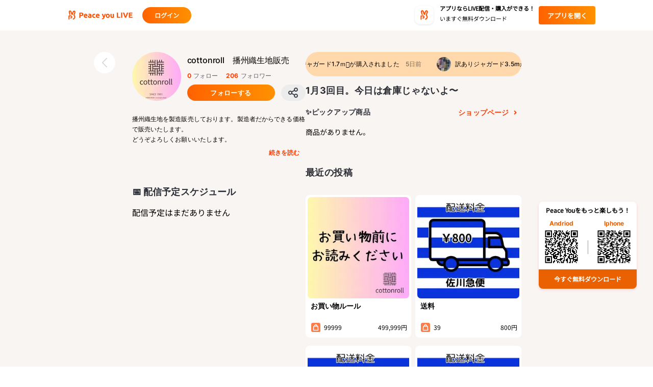

--- FILE ---
content_type: text/html; charset=utf-8
request_url: https://web-app.peaceyoulive.com/profile?userId=sDV3MBnPlFbBlo2DysGNyubnSi43
body_size: 6470
content:
<!DOCTYPE html><html lang="ja"><head><meta charSet="utf-8"/><meta name="viewport" content="width=device-width, initial-scale=1"/><title>PeaceYou</title><meta name="next-head-count" content="3"/><link rel="preload" href="https://firebase.googleapis.com"/><link rel="preload" href="https://js.stripe.com"/><link rel="preload" href="https://storage.googleapis.com"/><link rel="icon" href="/favicon.ico"/><script>(function(w,d,s,l,i){
                w[l]=w[l]||[];
                w[l].push({'gtm.start':
                new Date().getTime(),event:'gtm.js'});var f=d.getElementsByTagName(s)[0],
                j=d.createElement(s),dl=l!='dataLayer'?'&l='+l:'';j.async=true;j.src=
                'https://www.googletagmanager.com/gtm.js?id='+i+dl;f.parentNode.insertBefore(j,f);
              })(window,document,'script','dataLayer','GTM-TXCX798');</script><script>(function(){
                var uqid = "Nu2152400ff5711u";
                var spname = "spname";
                var param = {};
                var a=document.createElement("script");
                a.dataset.uqid=uqid;a.dataset.spname=spname;a.id="directtrack-"+uqid+Date.now();
                a.src="//ac.banaaana.com/fpc/directtrack_js.php?scriptId="+encodeURIComponent(a.id);
                Object.keys(param).map(function(b){return a.dataset[b]=param[b]});
                document.head.appendChild(a);
              })();</script><script>(function(){
              var uqid = "Nu2152400ff5711u";
              var cid  = "3306";
              var a=document.createElement("script");
              a.dataset.uqid=uqid;a.dataset.cid=cid;a.id="afadfpc-Nu2152400ff5711ucid3306-"+Date.now();
              a.src="//ac.banaaana.com/fpc/cookie_js.php?scriptId="+encodeURIComponent(a.id);
              document.head.appendChild(a);
            })();</script><link rel="preload" href="/_next/static/css/e1e66fecee3a047b.css" as="style"/><link rel="stylesheet" href="/_next/static/css/e1e66fecee3a047b.css" data-n-g=""/><link rel="preload" href="/_next/static/css/4df78f2cd73d6b26.css" as="style"/><link rel="stylesheet" href="/_next/static/css/4df78f2cd73d6b26.css" data-n-p=""/><noscript data-n-css=""></noscript><script defer="" nomodule="" src="/_next/static/chunks/polyfills-c67a75d1b6f99dc8.js"></script><script src="/_next/static/chunks/webpack-979a999da1d78a4c.js" defer=""></script><script src="/_next/static/chunks/framework-2c79e2a64abdb08b.js" defer=""></script><script src="/_next/static/chunks/main-fc32d4de6efcc99e.js" defer=""></script><script src="/_next/static/chunks/pages/_app-c67c83ade5214f57.js" defer=""></script><script src="/_next/static/chunks/29107295-661baa9a9eae34db.js" defer=""></script><script src="/_next/static/chunks/761-9079da7eb69713ee.js" defer=""></script><script src="/_next/static/chunks/758-8ad2127e3cdb78c9.js" defer=""></script><script src="/_next/static/chunks/486-f1e06ec94294895f.js" defer=""></script><script src="/_next/static/chunks/380-fb86f1840afeb9d8.js" defer=""></script><script src="/_next/static/chunks/259-fed58a80aa1a6599.js" defer=""></script><script src="/_next/static/chunks/339-900e2f36ea484e27.js" defer=""></script><script src="/_next/static/chunks/pages/profile-79bdbda8552d5c6a.js" defer=""></script><script src="/_next/static/UhO3IQh0j0NVay0aetE21/_buildManifest.js" defer=""></script><script src="/_next/static/UhO3IQh0j0NVay0aetE21/_ssgManifest.js" defer=""></script></head><body><script type="text/javascript" src="https://apps.paidy.com/" async=""></script><noscript><iframe src="https://www.googletagmanager.com/ns.html?id=GTM-TXCX798" height="0" width="0" style="display:none;visibility:hidden"></iframe></noscript><div id="__next"></div><script id="__NEXT_DATA__" type="application/json">{"props":{"pageProps":{"_nextI18Next":{"initialI18nStore":{"ja":{"common":{"language":"言語","homeDocument":{"title":"Peace you LIVE - ライブコマースをもっと手軽に | ピースユーライブ","description":"Peace you LIVEは、ライブコマースをスムーズに配信するためのアプリです。どこからでも配信・購入が可能な便利なツールです。"},"notificationDocument":{"title":"お知らせ - Peace You Live - ライブコマースアプリ","description":"お知らせページ｜ライブコマース専用配信アプリ「Peace You Live（ピースユーライブ）」は、誰でも簡単に商品の売買が可能！みんなのライブ配信が無料で見られ、気になる商品があれば購入もできます！商品を出品してリアルタイムで商品紹介！"},"checkDelivery":"配信をCheck! ","living":"LIVE紹介中","price":"{{price}}円","minutesAgo":"分前","hoursAgo":"時間前","daysAgo":"日前","secondsAgo":"秒前","purchase":"が購入されました"},"components":{"header":{"text1":"アプリならLIVE配信・購入ができる！","text2":"いますぐ無料ダウンロード","btnTitle":"アプリを開く"},"searchBar":{"placeholder":"検索する"},"footer":{"home":"ホーム","delivery":"配信","exhibit":"出品","aboutPeaceYou":"Peace youとは","forCorporations":"法人の方はこちら","contactUs":"お問い合わせはこちら","operatingCompany":"運営会社","ToU":"利用規約","unspecifiedCommercialLaw":"特商法に基づく表記","Faq":"よくあるご質問","privacyPolicy":"プライバシーポリシー"},"liveCard":{"viewing":"視聴中"},"appDownload":{"title":"Peace Youをもっと楽しもう！","freeDownloadNow":"今すぐ無料ダウンロード"},"live":{"title":"LIVE配信中！","notSearchResult":"{{keyword}}の結果はありません","enterOtherKeywords":"他のキーワードを入力してみましょう！","notLiveAvailable":"現在配信中のLIVEがありません、、","notLiveTips":"あなたもライバーになって、LIVE配信しませんか？\n”配信”タブから、かんたんにLIVE配信ができます！","searchResult":"{{keyword}}の検索結果"},"homeNotification":{"title":"お知らせ","content":"バナー","more":"もっとみる"},"nextDelivery":{"title":"次回の配信をお楽しみ"},"download":{"download":"アプリをダウンロード","text1":"もっと","text2":"を楽しもう","text3":"いますぐ無料ダウンロード"},"homeDownload":{"downloadText":"今すぐ無料ダウンロード","text1":"Peace Youを","text2":"もっと楽しもう！"},"productCard":{"amount":"個数"},"socialMedia":{"goHome":"ホーム画面へ"},"userInfo":{"follow":"フォロー"},"modal":{"liver":"ライバーさんへ","sendMessageTo":"応援メッセージを送ろう","favorite":"気に入った商品は","boughtWidthApp":"アプリでかんたん購入！","follow":"フォローをして","supply":"配信をチェックしよう！","byApp":"アプリで全ての機能を","enjoyAppFeature":"無料で楽しもう！","share1":"シェアしてライバーを","share2":"応援しよう！","facebook":"Facebook","twitter":"Twitter","instagram":"Instagram","linkCopy":"リンクをコピー","copySuccess":"URLをコピー成功","openApp":"アプリを開く","close":"閉じる","enjoyWithApp":"アプリでもっと楽しもう！"},"shareButton":{"share":"シェア"},"liverInfo":{"share":"シェア","follow":"フォロー","follower":"フォロワー"},"notification":{"title":"お知らせ","goBackToHome":"ホーム画面へ"},"videoBottom":{"sendMessage":"メッセージを送ろう"}},"profile":{"follow":"フォロー","follower":"フォロワー","toFollow":"フォローする","share":"シェア","nowLive":"配信中","liveSchedule":"配信予定","noLiveSchedule":"配信予定はまだありません","stayNextLive":"次回の配信をお楽しみに！","more":"もっとみる","selfIntroduction":"自己紹介","notSelfIntroduction":"自己紹介はありません","itemList":"商品一覧","noItem":"出品中の商品はありません","stayNextArrival":"次回の入荷をお楽しみに！","document":{"title":"{{userName}} - Peace You Live","description":"{{userName}}のプロフィールページ｜{{introduction}}"},"purchase":"購入","curatedShop":{"title":"As👩🏻selectショップ✨"},"link":"リンク","readMore":"続きを読む","showSome":"一部を表示","distributionSchedule":{"title":"📅 配信予定スケジュール","listingsCount":"販売出品数","start":"配信開始予定"},"featuredStores":{"title":"As👩🏻selectショップ✨","pickupProducts":"✨ピックアップ商品","shopPage":"ショップページ"},"recentPosts":"最近の投稿"}}},"initialLocale":"ja","ns":["common","components","profile"],"userConfig":{"i18n":{"locales":["ja","en"],"defaultLocale":"ja","localeDetection":false},"default":{"i18n":{"locales":["ja","en"],"defaultLocale":"ja","localeDetection":false}}}},"userAgent":"Mozilla/5.0 (Macintosh; Intel Mac OS X 10_15_7) AppleWebKit/537.36 (KHTML, like Gecko) Chrome/131.0.0.0 Safari/537.36; ClaudeBot/1.0; +claudebot@anthropic.com)","userData":{"user":{"id":"sDV3MBnPlFbBlo2DysGNyubnSi43","bio":"播州織生地を製造販売しております。製造者だからできる価格で販売いたします。\nどうぞよろしくお願いいたします。","name":"cottonroll　播州織生地販売","store_name":"cottonroll  ","follower_count":206,"links":{"instagram":"https://www.instagram.com/cotton.roll?igsh=MTAydDlmenM5dG40cw%3D%3D\u0026utm_source=qr"},"icon_url":"https://storage.googleapis.com/peaceyou-staging/images/01JQTP33CMPCXQKV59ATW2KBXH/966c4a66-3281-4b91-a3d4-d757a19a51ce-1743578565246.jpg"}},"data":{"items":[{"id":"01JV6V3Z850M91RV8ZV4R5EY18","name":"お買い物ルール","image_urls":["https://storage.googleapis.com/peaceyou-staging/images/01JV6VDYZWMHN5QNHTZ864XB5B/077b793d-1dfb-4907-a65a-1e81220e37d9-1747208036596.jpg"],"quality":1,"type":1,"sub_type":10,"amount":99999,"price":499999,"description":"御注文前に必ずお読みください。\n\nライブ配信中にカットでご注文いただくものは、キャンセルや変更はお受けできません。\nまた、ライブ配信中にコメントいただきご注文をいただいた商品は、基本的にはコメントした方が購入ください。但し、出品後5分以上経過すればどなたでもご購入可能とさせていただきます。\n※注文コメントをして購入しない事が続けば、ご注文をお断りさせていただく場合もあります。\n\n荷物の発送について、お買い物商品のお預かりはその月中となります。\n例5月15日・22日・29日　にお買上いただいたものをまとめて翌月初旬に発送します。\n送料の購入はその月の間にお買上ください。\n何かございましたら、お気軽にお問い合わせください。","user_id":"sDV3MBnPlFbBlo2DysGNyubnSi43","expired_time":{},"created_at":{"seconds":1747207716,"nanos":91804000},"delivery":5,"public":true,"tax_rate":10,"is_tax_rate_set":true,"bid_min_price":null,"is_below_min_bid_price":false,"below_min_bid_price_text":null,"is_out_bid_by_others":false,"out_bid_by_others_text":null},{"id":"01JMXB32PJF58YDJY7NVZ37DSV","name":"送料","image_urls":["https://storage.googleapis.com/peaceyou-staging/images/01JMXBRZF7RXZXSA62J5FDWFZF/3cd7a4a5-233b-4893-8bac-c879cb092903-1740447125654.jpg"],"quality":1,"type":1,"sub_type":10,"amount":39,"price":800,"description":"佐川急便での配送料です\n\n","user_id":"sDV3MBnPlFbBlo2DysGNyubnSi43","expired_time":{},"created_at":{"seconds":1740446468,"nanos":799020000},"average_rating":3,"delivery":3,"public":true,"tax_rate":10,"is_tax_rate_set":true,"bid_min_price":null,"is_below_min_bid_price":false,"below_min_bid_price_text":null,"is_out_bid_by_others":false,"out_bid_by_others_text":null},{"id":"01JSNSXT3R0G9MF0KEMKJ0B0BZ","name":"佐川急便配送料","image_urls":["https://storage.googleapis.com/peaceyou-staging/images/01JNFB6NF61GH2M6YYKHFN79X3/b5094580-f11f-4cca-ac8c-133f0fbf6030-1741050427518.png"],"quality":1,"type":1,"sub_type":10,"amount":34,"price":1000,"fee_ship":-1,"description":"佐川急便の配送料です。\n配信中に連絡する期間内にご購入分をまとめて配送する料金となります。","user_id":"sDV3MBnPlFbBlo2DysGNyubnSi43","expired_time":{},"created_at":{"seconds":1745562298,"nanos":468271000},"average_rating":3,"delivery":5,"public":true,"tax_rate":10,"is_tax_rate_set":true,"bid_min_price":null,"is_below_min_bid_price":false,"below_min_bid_price_text":null,"is_out_bid_by_others":false,"out_bid_by_others_text":null},{"id":"01K761A4XWHP3BNA66VDSCAMA2","name":"佐川急便配送料","image_urls":["https://storage.googleapis.com/peaceyou-staging/images/01K761DSHB61FDAZHJRCEKBYFV/d20962a7-276b-424c-b671-0434ed1e7e12-1760065578337.jpg"],"quality":1,"type":1,"sub_type":10,"amount":45,"price":1300,"fee_ship":-1,"description":"佐川急便の配送料です。\n配信中に連絡する期間内にご購入分をまとめて配送する料金となります。\n北海道及び沖縄県のお客様は別途実費の差額をご購入ください。","user_id":"sDV3MBnPlFbBlo2DysGNyubnSi43","expired_time":{},"created_at":{"seconds":1760065557,"nanos":415449000},"average_rating":3,"delivery":5,"public":true,"tax_rate":10,"is_tax_rate_set":true,"bid_min_price":null,"is_below_min_bid_price":false,"below_min_bid_price_text":null,"is_out_bid_by_others":false,"out_bid_by_others_text":null},{"id":"01KBQ5PZM4N1941A21VP8HMMCX","name":"訳あり起毛ブラックウォッチ","image_urls":["https://firebasestorage.googleapis.com/v0/b/peaceyou-b05f7.appspot.com/o/images%2Fitems%2F43f317c1-61f2-4195-96d8-e95912ef4829%2F.jpg?alt=media\u0026token=f14d1bc2-7a56-4169-94b0-5e54fe7d18ba","https://firebasestorage.googleapis.com/v0/b/peaceyou-b05f7.appspot.com/o/images%2Fitems%2F963ff4c2-77fa-42c8-a3ae-7345befda333%2F.jpg?alt=media\u0026token=68b56786-ae64-4efd-a38c-c5dfbc65819f"],"quality":3,"type":1,"sub_type":10,"amount":5,"price":600,"fee_ship":-1,"description":"価格は1mの値段です。\n例2mご入用の場合は数量2でご購入ください。その場合は1200円となります。\nの値段です。\n\n最低販売数は2からです。\n\nまた、この生地は訳あり生地です。\n汚れ・日焼け・傷等がある場合があります。ご購入された場合はそれらの欠点を了承したとみなします。\n\n綿100%\n110センチ巾","user_id":"sDV3MBnPlFbBlo2DysGNyubnSi43","expired_time":{},"created_at":{"seconds":1764935564,"nanos":925207000},"delivery":5,"public":true,"tax_rate":10,"is_tax_rate_set":true,"bid_min_price":null,"is_below_min_bid_price":false,"below_min_bid_price_text":null,"is_out_bid_by_others":false,"out_bid_by_others_text":null},{"id":"01KAJYH43TD3R2DEGKG8DKKD3Y","name":"訳あり起毛ジャガードグリーン","image_urls":["https://firebasestorage.googleapis.com/v0/b/peaceyou-b05f7.appspot.com/o/images%2Fitems%2Faf3129b9-430d-4a1e-abc3-262b253d07fb%2F.png?alt=media\u0026token=c6587dd9-5dca-4100-bdf3-41c37bf3f51c"],"quality":3,"type":1,"sub_type":10,"amount":5,"price":600,"fee_ship":-1,"description":"価格は1mの値段です。\n例2mご入用の場合は数量2でご購入ください。その場合は1200円となります。\n\n最低販売数は2からです。\n\nまた、この生地は訳あり生地です。\n汚れ・日焼け・傷等がある場合があります。ご購入された場合はそれらの欠点を了承したとみなします。\n\n綿100%\n110センチ巾","user_id":"sDV3MBnPlFbBlo2DysGNyubnSi43","expired_time":{},"created_at":{"seconds":1763720073,"nanos":325475000},"delivery":5,"public":true,"tax_rate":10,"is_tax_rate_set":true,"bid_min_price":null,"is_below_min_bid_price":false,"below_min_bid_price_text":null,"is_out_bid_by_others":false,"out_bid_by_others_text":null},{"id":"01KAJYJW0EW9N6M81D85ZYP0QR","name":"訳あり起毛ジャガードグレー","image_urls":["https://firebasestorage.googleapis.com/v0/b/peaceyou-b05f7.appspot.com/o/images%2Fitems%2Fb1c2c7c0-086d-40ac-be29-5e4252caccf6%2F.png?alt=media\u0026token=3db086fb-b149-410a-9d4e-d4486bd7523d"],"quality":3,"type":1,"sub_type":10,"amount":8,"price":600,"fee_ship":-1,"description":"価格は1mの値段です。\n例2mご入用の場合は数量2でご購入ください。その場合は1200円となります。\n\n最低販売数は2からです。\n\nまた、この生地は訳あり生地です。\n汚れ・日焼け・傷等がある場合があります。ご購入された場合はそれらの欠点を了承したとみなします。\n\n綿100%\n110センチ巾","user_id":"sDV3MBnPlFbBlo2DysGNyubnSi43","expired_time":{},"created_at":{"seconds":1763720130,"nanos":560152000},"delivery":5,"public":true,"tax_rate":10,"is_tax_rate_set":true,"bid_min_price":null,"is_below_min_bid_price":false,"below_min_bid_price_text":null,"is_out_bid_by_others":false,"out_bid_by_others_text":null},{"id":"01HKVXC1FR8PXE3VHSYNV7FW5W","name":"送料","image_urls":["https://storage.googleapis.com/peaceyou-staging/images/01JMXBTBPK4K5RY1Q1TS8SRKKG/5764c0af-298a-4935-b2b4-0de65b015337-1740447213323.jpg"],"quality":1,"type":1,"sub_type":10,"amount":49,"price":700,"description":"佐川急便での配送料です\n","user_id":"sDV3MBnPlFbBlo2DysGNyubnSi43","expired_time":{},"created_at":{"seconds":1704965047,"nanos":793032000},"delivery":3,"public":true,"tax_rate":10,"is_tax_rate_set":true,"bid_min_price":null,"is_below_min_bid_price":false,"below_min_bid_price_text":null,"is_out_bid_by_others":false,"out_bid_by_others_text":null},{"id":"01JZS2Q67HKJ7AESZJZP8YYQV4","name":"配信応援熱中症に気を付けて","image_urls":["https://storage.googleapis.com/peaceyou-staging/images/01JZS2Q5KDN35VF518PS750WJ3/abff7be3-6aa6-493c-9070-dbe80fbd63f9-1752114553263.jpg"],"type":1,"sub_type":10,"amount":25,"price":100,"description":"いつもありがとうございます。\n熱中症に気を付けます!!","user_id":"sDV3MBnPlFbBlo2DysGNyubnSi43","expired_time":{},"created_at":{"seconds":1752114632,"nanos":932894000},"is_service":true,"public":true,"tax_rate":10,"is_tax_rate_set":true,"bid_min_price":null,"is_below_min_bid_price":false,"below_min_bid_price_text":null,"is_out_bid_by_others":false,"out_bid_by_others_text":null}],"cursor":"c0"},"liverData":{"liver":{"id":"sDV3MBnPlFbBlo2DysGNyubnSi43","link":{"instagram":"https://www.instagram.com/cotton.roll?igsh=MTAydDlmenM5dG40cw%3D%3D\u0026utm_source=qr"},"name":"cottonroll　播州織生地販売","stream_name":"1月3回目。今日は倉庫じゃないよ〜","bio":"播州織生地を製造販売しております。製造者だからできる価格で販売いたします。\nどうぞよろしくお願いいたします。","icon_url":"https://storage.googleapis.com/peaceyou-staging/images/01JQTP33CMPCXQKV59ATW2KBXH/966c4a66-3281-4b91-a3d4-d757a19a51ce-1743578565246.jpg","follower_count":206}},"liveId":null},"__N_SSP":true},"page":"/profile","query":{"userId":"sDV3MBnPlFbBlo2DysGNyubnSi43"},"buildId":"UhO3IQh0j0NVay0aetE21","isFallback":false,"gssp":true,"locale":"ja","locales":["ja","en"],"defaultLocale":"ja","scriptLoader":[]}</script></body></html>

--- FILE ---
content_type: text/css
request_url: https://web-app.peaceyoulive.com/_next/static/css/e1e66fecee3a047b.css
body_size: 191
content:
@font-face{font-family:Inter;src:url(/fonts/Inter-Medium.ttf);font-weight:500}@font-face{font-family:Inter;src:url(/fonts/Inter-Bold.ttf);font-weight:700}@font-face{font-family:Noto Sans;src:url(/fonts/NotoSansJP-VariableFont_wght.ttf)}:root{--font-mono:-apple-system,Noto Sans,ui-monospace,Menlo,Monaco,"Cascadia Mono","Segoe UI Mono","Roboto Mono","Oxygen Mono","Ubuntu Monospace","Source Code Pro","Fira Mono","Droid Sans Mono","Courier New",monospace}*{padding:0;margin:0;font-family:var(--font-mono);font-size:16px;box-sizing:border-box}.notistack-MuiContent-error{background-color:#c90d0d!important}.notistack-MuiContent-success{background-color:#2da14e!important}body{padding:0!important;overflow:auto!important}

--- FILE ---
content_type: text/javascript
request_url: https://web-app.peaceyoulive.com/_next/static/chunks/46bdacfb.c0f7c6b82cec5e57.js
body_size: 259975
content:
(self.webpackChunk_N_E=self.webpackChunk_N_E||[]).push([[344],{8424:function(e,t,i){var r=i(8764).lW,n=i(4155);e.exports=function(){"use strict";let e,t,o,s,a,c,d,l,u,h,p,_,E,m,f,S,T,g,R,I,v,C,y,A,O,b,N,w,D,P,L,k,M,U,x,V,F,j,B,G,W,H,K,Y,q,J,X,z,Q,Z,$,ee,et,ei,er,en,eo,es,ea,ec,ed,el,eu,eh,ep,e_,eE,em,ef,eS,eT;var eg,eR,eI,ev,eC,ey,eA,eO,eb,eN,ew,eD,eP,eL,ek,eM,eU,ex,eV,eF,ej,eB,eG,eW,eH,eK,eY,eq,eJ,eX,ez,eQ,eZ,e$,e0,e1,e2,e3,e4,e5,e6,e8,e9,e7,te,tt,ti,tr,tn,to,ts,ta,tc,td,tl,tu,th,tp,t_,tE,tm="undefined"!=typeof globalThis?globalThis:"undefined"!=typeof window?window:void 0!==i.g?i.g:"undefined"!=typeof self?self:{},tf=function(e){try{return!!e()}catch(e){return!0}},tS=!tf(function(){var e=(function(){}).bind();return"function"!=typeof e||e.hasOwnProperty("prototype")}),tT=Function.prototype,tg=tT.bind,tR=tT.call,tI=tS&&tg.bind(tR,tR),tv=tS?function(e){return e&&tI(e)}:function(e){return e&&function(){return tR.apply(e,arguments)}},tC=tv({}.isPrototypeOf),ty=function(e){return e&&e.Math==Math&&e},tA=ty("object"==typeof globalThis&&globalThis)||ty("object"==typeof window&&window)||ty("object"==typeof self&&self)||ty("object"==typeof tm&&tm)||function(){return this}()||Function("return this")(),tO=Function.prototype,tb=tO.apply,tN=tO.call,tw="object"==typeof Reflect&&Reflect.apply||(tS?tN.bind(tb):function(){return tN.apply(tb,arguments)}),tD=function(e){return"function"==typeof e},tP={},tL=!tf(function(){return 7!=Object.defineProperty({},1,{get:function(){return 7}})[1]}),tk=Function.prototype.call,tM=tS?tk.bind(tk):function(){return tk.apply(tk,arguments)},tU={},tx={}.propertyIsEnumerable,tV=Object.getOwnPropertyDescriptor,tF=tV&&!tx.call({1:2},1);tU.f=tF?function(e){var t=tV(this,e);return!!t&&t.enumerable}:tx;var tj,tB,tG=function(e,t){return{enumerable:!(1&e),configurable:!(2&e),writable:!(4&e),value:t}},tW=tv({}.toString),tH=tv("".slice),tK=function(e){return tH(tW(e),8,-1)},tY=tA.Object,tq=tv("".split),tJ=tf(function(){return!tY("z").propertyIsEnumerable(0)})?function(e){return"String"==tK(e)?tq(e,""):tY(e)}:tY,tX=tA.TypeError,tz=function(e){if(null==e)throw tX("Can't call method on "+e);return e},tQ=function(e){return tJ(tz(e))},tZ=function(e){return"object"==typeof e?null!==e:tD(e)},t$={},t0=function(e){return tD(e)?e:void 0},t1=function(e,t){return arguments.length<2?t0(t$[e])||t0(tA[e]):t$[e]&&t$[e][t]||tA[e]&&tA[e][t]},t2=t1("navigator","userAgent")||"",t3=tA.process,t4=tA.Deno,t5=t3&&t3.versions||t4&&t4.version,t6=t5&&t5.v8;t6&&(tB=(tj=t6.split("."))[0]>0&&tj[0]<4?1:+(tj[0]+tj[1])),!tB&&t2&&(!(tj=t2.match(/Edge\/(\d+)/))||tj[1]>=74)&&(tj=t2.match(/Chrome\/(\d+)/))&&(tB=+tj[1]);var t8=tB,t9=!!Object.getOwnPropertySymbols&&!tf(function(){var e=Symbol();return!String(e)||!(Object(e) instanceof Symbol)||!Symbol.sham&&t8&&t8<41}),t7=t9&&!Symbol.sham&&"symbol"==typeof Symbol.iterator,ie=tA.Object,it=t7?function(e){return"symbol"==typeof e}:function(e){var t=t1("Symbol");return tD(t)&&tC(t.prototype,ie(e))},ii=tA.String,ir=function(e){try{return ii(e)}catch(e){return"Object"}},io=tA.TypeError,is=function(e){if(tD(e))return e;throw io(ir(e)+" is not a function")},ia=function(e,t){var i=e[t];return null==i?void 0:is(i)},ic=tA.TypeError,id={exports:{}},il=tA,iu=Object.defineProperty,ih="__core-js_shared__",ip=tA[ih]||function(e,t){try{iu(il,e,{value:t,configurable:!0,writable:!0})}catch(i){il[e]=t}return t}(ih,{}),i_=ip;(id.exports=function(e,t){return i_[e]||(i_[e]=void 0!==t?t:{})})("versions",[]).push({version:"3.20.3",mode:"pure",copyright:"\xa9 2014-2022 Denis Pushkarev (zloirock.ru)",license:"https://github.com/zloirock/core-js/blob/v3.20.3/LICENSE",source:"https://github.com/zloirock/core-js"});var iE=tA.Object,im=function(e){return iE(tz(e))},iS=tv({}.hasOwnProperty),iT=Object.hasOwn||function(e,t){return iS(im(e),t)},ig=0,iR=Math.random(),iI=tv(1..toString),iv=function(e){return"Symbol("+(void 0===e?"":e)+")_"+iI(++ig+iR,36)},iC=(0,id.exports)("wks"),iy=tA.Symbol,iA=iy&&iy.for,iO=t7?iy:iy&&iy.withoutSetter||iv,ib=function(e){if(!iT(iC,e)||!t9&&"string"!=typeof iC[e]){var t="Symbol."+e;t9&&iT(iy,e)?iC[e]=iy[e]:iC[e]=t7&&iA?iA(t):iO(t)}return iC[e]},iN=function(e,t){var i,r;if("string"===t&&tD(i=e.toString)&&!tZ(r=tM(i,e))||tD(i=e.valueOf)&&!tZ(r=tM(i,e))||"string"!==t&&tD(i=e.toString)&&!tZ(r=tM(i,e)))return r;throw ic("Can't convert object to primitive value")},iw=tA.TypeError,iD=ib("toPrimitive"),iP=function(e,t){if(!tZ(e)||it(e))return e;var i,r=ia(e,iD);if(r){if(void 0===t&&(t="default"),!tZ(i=tM(r,e,t))||it(i))return i;throw iw("Can't convert object to primitive value")}return void 0===t&&(t="number"),iN(e,t)},iL=function(e){var t=iP(e,"string");return it(t)?t:t+""},ik=tA.document,iM=tZ(ik)&&tZ(ik.createElement),iU=function(e){return iM?ik.createElement(e):{}},ix=!tL&&!tf(function(){return 7!=Object.defineProperty(iU("div"),"a",{get:function(){return 7}}).a}),iV=Object.getOwnPropertyDescriptor;tP.f=tL?iV:function(e,t){if(e=tQ(e),t=iL(t),ix)try{return iV(e,t)}catch(e){}if(iT(e,t))return tG(!tM(tU.f,e,t),e[t])};var iF=/#|\.prototype\./,ij=function(e,t){var i=iG[iB(e)];return i==iH||i!=iW&&(tD(t)?tf(t):!!t)},iB=ij.normalize=function(e){return String(e).replace(iF,".").toLowerCase()},iG=ij.data={},iW=ij.NATIVE="N",iH=ij.POLYFILL="P",iK=tv(tv.bind),iY=function(e,t){return is(e),void 0===t?e:tS?iK(e,t):function(){return e.apply(t,arguments)}},iq={},iJ=tL&&tf(function(){return 42!=Object.defineProperty(function(){},"prototype",{value:42,writable:!1}).prototype}),iX=tA.String,iz=tA.TypeError,iQ=function(e){if(tZ(e))return e;throw iz(iX(e)+" is not an object")},iZ=tA.TypeError,i$=Object.defineProperty,i0=Object.getOwnPropertyDescriptor;iq.f=tL?iJ?function(e,t,i){if(iQ(e),t=iL(t),iQ(i),"function"==typeof e&&"prototype"===t&&"value"in i&&"writable"in i&&!i.writable){var r=i0(e,t);r&&r.writable&&(e[t]=i.value,i={configurable:"configurable"in i?i.configurable:r.configurable,enumerable:"enumerable"in i?i.enumerable:r.enumerable,writable:!1})}return i$(e,t,i)}:i$:function(e,t,i){if(iQ(e),t=iL(t),iQ(i),ix)try{return i$(e,t,i)}catch(e){}if("get"in i||"set"in i)throw iZ("Accessors not supported");return"value"in i&&(e[t]=i.value),e};var i1=tL?function(e,t,i){return iq.f(e,t,tG(1,i))}:function(e,t,i){return e[t]=i,e},i2=tP.f,i3=function(e){var t=function(i,r,n){if(this instanceof t){switch(arguments.length){case 0:return new e;case 1:return new e(i);case 2:return new e(i,r)}return new e(i,r,n)}return tw(e,this,arguments)};return t.prototype=e.prototype,t},i4=function(e,t){var i,r,n,o,s,a,c,d,l=e.target,u=e.global,h=e.stat,p=e.proto,_=u?tA:h?tA[l]:(tA[l]||{}).prototype,E=u?t$:t$[l]||i1(t$,l,{})[l],m=E.prototype;for(n in t)i=!ij(u?n:l+(h?".":"#")+n,e.forced)&&_&&iT(_,n),s=E[n],i&&(a=e.noTargetGet?(d=i2(_,n))&&d.value:_[n]),o=i&&a?a:t[n],i&&typeof s==typeof o||(c=e.bind&&i?iY(o,tA):e.wrap&&i?i3(o):p&&tD(o)?tv(o):o,(e.sham||o&&o.sham||s&&s.sham)&&i1(c,"sham",!0),i1(E,n,c),p&&(iT(t$,r=l+"Prototype")||i1(t$,r,{}),i1(t$[r],n,o),e.real&&m&&!m[n]&&i1(m,n,o)))},i5=Math.ceil,i6=Math.floor,i8=function(e){var t=+e;return t!=t||0===t?0:(t>0?i6:i5)(t)},i9=Math.min,i7=function(e){var t;return(t=e.length)>0?i9(i8(t),9007199254740991):0},re=tA.TypeError,rt=function(e){return function(t,i,r,n){is(i);var o=im(t),s=tJ(o),a=i7(o),c=e?a-1:0,d=e?-1:1;if(r<2)for(;;){if(c in s){n=s[c],c+=d;break}if(c+=d,e?c<0:a<=c)throw re("Reduce of empty array with no initial value")}for(;e?c>=0:a>c;c+=d)c in s&&(n=i(n,s[c],c,o));return n}},ri={left:rt(!1),right:rt(!0)},rr=function(e,t){var i=[][e];return!!i&&tf(function(){i.call(null,t||function(){throw 1},1)})},rn="process"==tK(tA.process),ro=ri.left;i4({target:"Array",proto:!0,forced:!rr("reduce")||!rn&&t8>79&&t8<83},{reduce:function(e){var t=arguments.length;return ro(this,e,t,t>1?arguments[1]:void 0)}});var rs=function(e){return t$[e+"Prototype"]},ra=rs("Array").reduce,rc=Array.prototype,rd=function(e){var t=e.reduce;return e===rc||tC(rc,e)&&t===rc.reduce?ra:t};let rl=!0,ru=!0;function rh(e,t,i){let r=e.match(t);return r&&r.length>=i&&parseInt(r[i],10)}function rp(e,t,i){if(!e.RTCPeerConnection)return;let r=e.RTCPeerConnection.prototype,n=r.addEventListener;r.addEventListener=function(e,r){if(e!==t)return n.apply(this,arguments);let o=e=>{let t=i(e);t&&(r.handleEvent?r.handleEvent(t):r(t))};return this._eventMap=this._eventMap||{},this._eventMap[t]||(this._eventMap[t]=new Map),this._eventMap[t].set(r,o),n.apply(this,[e,o])};let o=r.removeEventListener;r.removeEventListener=function(e,i){if(e!==t||!this._eventMap||!this._eventMap[t]||!this._eventMap[t].has(i))return o.apply(this,arguments);let r=this._eventMap[t].get(i);return this._eventMap[t].delete(i),0===this._eventMap[t].size&&delete this._eventMap[t],0===Object.keys(this._eventMap).length&&delete this._eventMap,o.apply(this,[e,r])},Object.defineProperty(r,"on"+t,{get(){return this["_on"+t]},set(e){this["_on"+t]&&(this.removeEventListener(t,this["_on"+t]),delete this["_on"+t]),e&&this.addEventListener(t,this["_on"+t]=e)},enumerable:!0,configurable:!0})}function r_(e){return"boolean"!=typeof e?Error("Argument type: "+typeof e+". Please use a boolean."):(rl=e,e?"adapter.js logging disabled":"adapter.js logging enabled")}function rE(e){return"boolean"!=typeof e?Error("Argument type: "+typeof e+". Please use a boolean."):(ru=!e,"adapter.js deprecation warnings "+(e?"disabled":"enabled"))}function rm(){"object"!=typeof window||rl||"undefined"==typeof console||"function"!=typeof console.log||console.log.apply(console,arguments)}function rf(e,t){ru&&console.warn(e+" is deprecated, please use "+t+" instead.")}function rS(e){return"[object Object]"===Object.prototype.toString.call(e)}function rT(e,t,i){let r=i?"outbound-rtp":"inbound-rtp",n=new Map;if(null===t)return n;let o=[];return e.forEach(e=>{"track"===e.type&&e.trackIdentifier===t.id&&o.push(e)}),o.forEach(t=>{e.forEach(i=>{i.type===r&&i.trackId===t.id&&function e(t,i,r){i&&!r.has(i.id)&&(r.set(i.id,i),Object.keys(i).forEach(n=>{n.endsWith("Id")?e(t,t.get(i[n]),r):n.endsWith("Ids")&&i[n].forEach(i=>{e(t,t.get(i),r)})}))}(e,i,n)})}),n}var rg=(0,id.exports)("keys"),rR=function(e){return rg[e]||(rg[e]=iv(e))},rI=!tf(function(){function e(){}return e.prototype.constructor=null,Object.getPrototypeOf(new e)!==e.prototype}),rv=rR("IE_PROTO"),rC=tA.Object,ry=rC.prototype,rA=rI?rC.getPrototypeOf:function(e){var t=im(e);if(iT(t,rv))return t[rv];var i=t.constructor;return tD(i)&&t instanceof i?i.prototype:t instanceof rC?ry:null},rO=tA.String,rb=tA.TypeError,rN=function(e){if("object"==typeof e||tD(e))return e;throw rb("Can't set "+rO(e)+" as a prototype")},rw=Object.setPrototypeOf||("__proto__"in{}?function(){var e,t=!1,i={};try{(e=tv(Object.getOwnPropertyDescriptor(Object.prototype,"__proto__").set))(i,[]),t=i instanceof Array}catch(e){}return function(i,r){return iQ(i),rN(r),t?e(i,r):i.__proto__=r,i}}():void 0),rD={},rP=Math.max,rL=Math.min,rk=function(e,t){var i=i8(e);return i<0?rP(i+t,0):rL(i,t)},rM=function(e){return function(t,i,r){var n,o=tQ(t),s=i7(o),a=rk(r,s);if(e&&i!=i){for(;s>a;)if((n=o[a++])!=n)return!0}else for(;s>a;a++)if((e||a in o)&&o[a]===i)return e||a||0;return!e&&-1}},rU={includes:rM(!0),indexOf:rM(!1)},rx={},rV=rU.indexOf,rF=tv([].push),rj=function(e,t){var i,r=tQ(e),n=0,o=[];for(i in r)!iT(rx,i)&&iT(r,i)&&rF(o,i);for(;t.length>n;)iT(r,i=t[n++])&&(~rV(o,i)||rF(o,i));return o},rB=["constructor","hasOwnProperty","isPrototypeOf","propertyIsEnumerable","toLocaleString","toString","valueOf"],rG=rB.concat("length","prototype");rD.f=Object.getOwnPropertyNames||function(e){return rj(e,rG)};var rW={};rW.f=Object.getOwnPropertySymbols;var rH=tv([].concat),rK=t1("Reflect","ownKeys")||function(e){var t=rD.f(iQ(e)),i=rW.f;return i?rH(t,i(e)):t},rY={},rq=Object.keys||function(e){return rj(e,rB)};rY.f=tL&&!iJ?Object.defineProperties:function(e,t){iQ(e);for(var i,r=tQ(t),n=rq(t),o=n.length,s=0;o>s;)iq.f(e,i=n[s++],r[i]);return e};var rJ,rX=t1("document","documentElement"),rz=rx,rQ=rR("IE_PROTO"),rZ=function(){},r$=function(e){return"<script>"+e+"</script>"},r0=function(e){e.write(r$("")),e.close();var t=e.parentWindow.Object;return e=null,t},r1=function(){try{rJ=new ActiveXObject("htmlfile")}catch(e){}r1="undefined"!=typeof document?document.domain&&rJ?r0(rJ):((t=iU("iframe")).style.display="none",rX.appendChild(t),t.src=String("javascript:"),(e=t.contentWindow.document).open(),e.write(r$("document.F=Object")),e.close(),e.F):r0(rJ);for(var e,t,i=rB.length;i--;)delete r1.prototype[rB[i]];return r1()};rz[rQ]=!0;var r2=Object.create||function(e,t){var i;return null!==e?(rZ.prototype=iQ(e),i=new rZ,rZ.prototype=null,i[rQ]=e):i=r1(),void 0===t?i:rY.f(i,t)},r3=tv("".replace),r4=String(Error("zxcasd").stack),r5=/\n\s*at [^:]*:[^\n]*/,r6=r5.test(r4),r8={},r9=ib("iterator"),r7=Array.prototype,ne={};ne[ib("toStringTag")]="z";var nt="[object z]"===String(ne),ni=ib("toStringTag"),nr=tA.Object,nn="Arguments"==tK(function(){return arguments}()),no=nt?tK:function(e){var t,i,r;return void 0===e?"Undefined":null===e?"Null":"string"==typeof(i=function(e,t){try{return e[t]}catch(e){}}(t=nr(e),ni))?i:nn?tK(t):"Object"==(r=tK(t))&&tD(t.callee)?"Arguments":r},ns=ib("iterator"),na=function(e){if(null!=e)return ia(e,ns)||ia(e,"@@iterator")||r8[no(e)]},nc=tA.TypeError,nd=function(e,t){var i=arguments.length<2?na(e):t;if(is(i))return iQ(tM(i,e));throw nc(ir(e)+" is not iterable")},nl=function(e,t,i){var r,n;iQ(e);try{if(!(r=ia(e,"return"))){if("throw"===t)throw i;return i}r=tM(r,e)}catch(e){n=!0,r=e}if("throw"===t)throw i;if(n)throw r;return iQ(r),i},nu=tA.TypeError,nh=function(e,t){this.stopped=e,this.result=t},np=nh.prototype,n_=function(e,t,i){var r,n,o,s,a,c,d,l=i&&i.that,u=!(!i||!i.AS_ENTRIES),h=!(!i||!i.IS_ITERATOR),p=!(!i||!i.INTERRUPTED),_=iY(t,l),E=function(e){return r&&nl(r,"normal",e),new nh(!0,e)},m=function(e){return u?(iQ(e),p?_(e[0],e[1],E):_(e[0],e[1])):p?_(e,E):_(e)};if(h)r=e;else{if(!(n=na(e)))throw nu(ir(e)+" is not iterable");if(void 0!==n&&(r8.Array===n||r7[r9]===n)){for(o=0,s=i7(e);s>o;o++)if((a=m(e[o]))&&tC(np,a))return a;return new nh(!1)}r=nd(e,n)}for(c=r.next;!(d=tM(c,r)).done;){try{a=m(d.value)}catch(e){nl(r,"throw",e)}if("object"==typeof a&&a&&tC(np,a))return a}return new nh(!1)},nE=tA.String,nm=function(e){if("Symbol"===no(e))throw TypeError("Cannot convert a Symbol value to a string");return nE(e)},nf=!tf(function(){var e=Error("a");return!("stack"in e)||(Object.defineProperty(e,"stack",tG(1,7)),7!==e.stack)}),nS=function(e,t){if(r6&&"string"==typeof e)for(;t--;)e=r3(e,r5,"");return e},nT=function(e,t){tZ(t)&&"cause"in t&&i1(e,"cause",t.cause)},ng=ib("toStringTag"),nR=tA.Error,nI=[].push,nv=function(e,t){var i,r=arguments.length>2?arguments[2]:void 0,n=tC(nC,this);rw?i=rw(new nR,n?rA(this):nC):i1(i=n?this:r2(nC),ng,"Error"),void 0!==t&&i1(i,"message",function(e,t){return void 0===e?arguments.length<2?"":void 0:nm(e)}(t)),nf&&i1(i,"stack",nS(i.stack,1)),nT(i,r);var o=[];return n_(e,nI,{that:o}),i1(i,"errors",o),i};rw?rw(nv,nR):function(e,t,i){for(var r=rK(t),n=iq.f,o=tP.f,s=0;s<r.length;s++){var a=r[s];iT(e,a)||i&&iT(i,a)||n(e,a,o(t,a))}}(nv,nR,{name:!0});var nC=nv.prototype=r2(nR.prototype,{constructor:tG(1,nv),message:tG(1,""),name:tG(1,"AggregateError")});i4({global:!0},{AggregateError:nv});var ny=ip,nA=tv(Function.toString);tD(ny.inspectSource)||(ny.inspectSource=function(e){return nA(e)});var nO,nb,nN,nw=ny.inspectSource,nD=tA.WeakMap,nP=tD(nD)&&/native code/.test(nw(nD)),nL=ip,nk=rx,nM="Object already initialized",nU=tA.TypeError,nx=tA.WeakMap;if(nP||nL.state){var nV=nL.state||(nL.state=new nx),nF=tv(nV.get),nj=tv(nV.has),nB=tv(nV.set);nO=function(e,t){if(nj(nV,e))throw new nU(nM);return t.facade=e,nB(nV,e,t),t},nb=function(e){return nF(nV,e)||{}},nN=function(e){return nj(nV,e)}}else{var nG=rR("state");nk[nG]=!0,nO=function(e,t){if(iT(e,nG))throw new nU(nM);return t.facade=e,i1(e,nG,t),t},nb=function(e){return iT(e,nG)?e[nG]:{}},nN=function(e){return iT(e,nG)}}var nW,nH,nK,nY={set:nO,get:nb,has:nN,enforce:function(e){return nN(e)?nb(e):nO(e,{})},getterFor:function(e){return function(t){var i;if(!tZ(t)||(i=nb(t)).type!==e)throw nU("Incompatible receiver, "+e+" required");return i}}},nq=Function.prototype,nJ=tL&&Object.getOwnPropertyDescriptor,nX=iT(nq,"name"),nz={EXISTS:nX,PROPER:nX&&"something"===(function(){}).name,CONFIGURABLE:nX&&(!tL||tL&&nJ(nq,"name").configurable)},nQ=function(e,t,i,r){r&&r.enumerable?e[t]=i:i1(e,t,i)},nZ=ib("iterator"),n$=!1;[].keys&&("next"in(nK=[].keys())?(nH=rA(rA(nK)))!==Object.prototype&&(nW=nH):n$=!0),tD((nW=null==nW||tf(function(){var e={};return nW[nZ].call(e)!==e})?{}:r2(nW))[nZ])||nQ(nW,nZ,function(){return this});var n0={IteratorPrototype:nW,BUGGY_SAFARI_ITERATORS:n$},n1=iq.f,n2=nt?({}).toString:function(){return"[object "+no(this)+"]"},n3=ib("toStringTag"),n4=function(e,t,i,r){if(e){var n=i?e:e.prototype;iT(n,n3)||n1(n,n3,{configurable:!0,value:t}),r&&!nt&&i1(n,"toString",n2)}},n5=n0.IteratorPrototype,n6=r8,n8=function(){return this},n9=function(e,t,i,r){var n=t+" Iterator";return e.prototype=r2(n5,{next:tG(+!r,i)}),n4(e,n,!1,!0),n6[n]=n8,e},n7=r8,oe=nz.PROPER,ot=n0.BUGGY_SAFARI_ITERATORS,oi=ib("iterator"),or="keys",on="values",oo="entries",os=function(){return this},oa=function(e,t,i,r,n,o,s){n9(i,t,r);var a,c,d,l=function(e){if(e===n&&E)return E;if(!ot&&e in p)return p[e];switch(e){case or:case on:case oo:return function(){return new i(this,e)}}return function(){return new i(this)}},u=t+" Iterator",h=!1,p=e.prototype,_=p[oi]||p["@@iterator"]||n&&p[n],E=!ot&&_||l(n),m="Array"==t&&p.entries||_;if(m&&(a=rA(m.call(new e)))!==Object.prototype&&a.next&&(n4(a,u,!0,!0),n7[u]=os),oe&&n==on&&_&&_.name!==on&&(h=!0,E=function(){return tM(_,this)}),n){if(c={values:l(on),keys:o?E:l(or),entries:l(oo)},s)for(d in c)!ot&&!h&&d in p||nQ(p,d,c[d]);else i4({target:t,proto:!0,forced:ot||h},c)}return s&&p[oi]!==E&&nQ(p,oi,E,{name:n}),n7[t]=E,c},oc=r8;iq.f;var od="Array Iterator",ol=nY.set,ou=nY.getterFor(od);oa(Array,"Array",function(e,t){ol(this,{type:od,target:tQ(e),index:0,kind:t})},function(){var e=ou(this),t=e.target,i=e.kind,r=e.index++;return!t||r>=t.length?(e.target=void 0,{value:void 0,done:!0}):"keys"==i?{value:r,done:!1}:"values"==i?{value:t[r],done:!1}:{value:[r,t[r]],done:!1}},"values"),oc.Arguments=oc.Array;var oh=tA.Promise,op=ib("species"),o_=tA.TypeError,oE=ib("iterator"),om=!1;try{var of=0,oS={next:function(){return{done:!!of++}},return:function(){om=!0}};oS[oE]=function(){return this},Array.from(oS,function(){throw 2})}catch(e){}var oT=function(){},og=[],oR=t1("Reflect","construct"),oI=/^\s*(?:class|function)\b/,ov=tv(oI.exec),oC=!oI.exec(oT),oy=function(e){if(!tD(e))return!1;try{return oR(oT,og,e),!0}catch(e){return!1}},oA=function(e){if(!tD(e))return!1;switch(no(e)){case"AsyncFunction":case"GeneratorFunction":case"AsyncGeneratorFunction":return!1}try{return oC||!!ov(oI,nw(e))}catch(e){return!0}};oA.sham=!0;var oO,ob,oN,ow,oD=!oR||tf(function(){var e;return oy(oy.call)||!oy(Object)||!oy(function(){e=!0})||e})?oA:oy,oP=tA.TypeError,oL=function(e){if(oD(e))return e;throw oP(ir(e)+" is not a constructor")},ok=ib("species"),oM=function(e,t){var i,r=iQ(e).constructor;return void 0===r||null==(i=iQ(r)[ok])?t:oL(i)},oU=tv([].slice),ox=/(?:ipad|iphone|ipod).*applewebkit/i.test(t2),oV=rX,oF=tA.setImmediate,oj=tA.clearImmediate,oB=tA.process,oG=tA.Dispatch,oW=tA.Function,oH=tA.MessageChannel,oK=tA.String,oY=0,oq={};try{oO=tA.location}catch(e){}var oJ=function(e){if(iT(oq,e)){var t=oq[e];delete oq[e],t()}},oX=function(e){return function(){oJ(e)}},oz=function(e){oJ(e.data)},oQ=function(e){tA.postMessage(oK(e),oO.protocol+"//"+oO.host)};oF&&oj||(oF=function(e){var t=oU(arguments,1);return oq[++oY]=function(){tw(tD(e)?e:oW(e),void 0,t)},ob(oY),oY},oj=function(e){delete oq[e]},rn?ob=function(e){oB.nextTick(oX(e))}:oG&&oG.now?ob=function(e){oG.now(oX(e))}:oH&&!ox?(ow=(oN=new oH).port2,oN.port1.onmessage=oz,ob=iY(ow.postMessage,ow)):tA.addEventListener&&tD(tA.postMessage)&&!tA.importScripts&&oO&&"file:"!==oO.protocol&&!tf(oQ)?(ob=oQ,tA.addEventListener("message",oz,!1)):ob="onreadystatechange"in iU("script")?function(e){oV.appendChild(iU("script")).onreadystatechange=function(){oV.removeChild(this),oJ(e)}}:function(e){setTimeout(oX(e),0)});var oZ,o$,o0,o1,o2,o3,o4,o5,o6={set:oF,clear:oj},o8=/ipad|iphone|ipod/i.test(t2)&&void 0!==tA.Pebble,o9=/web0s(?!.*chrome)/i.test(t2),o7=tP.f,se=o6.set,st=tA.MutationObserver||tA.WebKitMutationObserver,si=tA.document,sr=tA.process,sn=tA.Promise,so=o7(tA,"queueMicrotask"),ss=so&&so.value;ss||(oZ=function(){var e,t;for(rn&&(e=sr.domain)&&e.exit();o$;){t=o$.fn,o$=o$.next;try{t()}catch(e){throw o$?o1():o0=void 0,e}}o0=void 0,e&&e.enter()},ox||rn||o9||!st||!si?!o8&&sn&&sn.resolve?((o4=sn.resolve(void 0)).constructor=sn,o5=iY(o4.then,o4),o1=function(){o5(oZ)}):rn?o1=function(){sr.nextTick(oZ)}:(se=iY(se,tA),o1=function(){se(oZ)}):(o2=!0,o3=si.createTextNode(""),new st(oZ).observe(o3,{characterData:!0}),o1=function(){o3.data=o2=!o2}));var sa=ss||function(e){var t={fn:e,next:void 0};o0&&(o0.next=t),o$||(o$=t,o1()),o0=t},sc={},sd=function(e){var t,i;this.promise=new e(function(e,r){if(void 0!==t||void 0!==i)throw TypeError("Bad Promise constructor");t=e,i=r}),this.resolve=is(t),this.reject=is(i)};sc.f=function(e){return new sd(e)};var sl=function(e,t){if(iQ(e),tZ(t)&&t.constructor===e)return t;var i=sc.f(e);return(0,i.resolve)(t),i.promise},su=function(e){try{return{error:!1,value:e()}}catch(e){return{error:!0,value:e}}},sh=function(){this.head=null,this.tail=null};sh.prototype={add:function(e){var t={item:e,next:null};this.head?this.tail.next=t:this.head=t,this.tail=t},get:function(){var e=this.head;if(e)return this.head=e.next,this.tail===e&&(this.tail=null),e.item}};var sp,s_,sE,sm="object"==typeof window,sf=function(e,t){if(tC(t,e))return e;throw o_("Incorrect invocation")},sS=o6.set,sT=function(e,t){var i=tA.console;i&&i.error&&(1==arguments.length?i.error(e):i.error(e,t))},sg=sc,sR=ib("species"),sI="Promise",sv=nY.getterFor(sI),sC=nY.set,sy=nY.getterFor(sI),sA=oh&&oh.prototype,sO=oh,sb=sA,sN=tA.TypeError,sw=tA.document,sD=tA.process,sP=sg.f,sL=sP,sk=!!(sw&&sw.createEvent&&tA.dispatchEvent),sM=tD(tA.PromiseRejectionEvent),sU="unhandledrejection",sx=ij(sI,function(){var e=nw(sO),t=e!==String(sO);if(!t&&66===t8||!sb.finally)return!0;if(t8>=51&&/native code/.test(e))return!1;var i=new sO(function(e){e(1)}),r=function(e){e(function(){},function(){})};return(i.constructor={})[sR]=r,!(i.then(function(){}) instanceof r)||!t&&sm&&!sM}),sV=sx||!function(e,t){if(!om)return!1;var i=!1;try{var r={};r[oE]=function(){return{next:function(){return{done:i=!0}}}},e(r)}catch(e){}return i}(function(e){sO.all(e).catch(function(){})}),sF=function(e){var t;return!(!tZ(e)||!tD(t=e.then))&&t},sj=function(e,t){var i,r,n,o=t.value,s=1==t.state,a=s?e.ok:e.fail,c=e.resolve,d=e.reject,l=e.domain;try{a?(s||(2===t.rejection&&sK(t),t.rejection=1),!0===a?i=o:(l&&l.enter(),i=a(o),l&&(l.exit(),n=!0)),i===e.promise?d(sN("Promise-chain cycle")):(r=sF(i))?tM(r,i,c,d):c(i)):d(o)}catch(e){l&&!n&&l.exit(),d(e)}},sB=function(e,t){e.notified||(e.notified=!0,sa(function(){for(var i,r=e.reactions;i=r.get();)sj(i,e);e.notified=!1,t&&!e.rejection&&sW(e)}))},sG=function(e,t,i){var r,n;sk?((r=sw.createEvent("Event")).promise=t,r.reason=i,r.initEvent(e,!1,!0),tA.dispatchEvent(r)):r={promise:t,reason:i},!sM&&(n=tA["on"+e])?n(r):e===sU&&sT("Unhandled promise rejection",i)},sW=function(e){tM(sS,tA,function(){var t,i=e.facade,r=e.value;if(sH(e)&&(t=su(function(){rn?sD.emit("unhandledRejection",r,i):sG(sU,i,r)}),e.rejection=rn||sH(e)?2:1,t.error))throw t.value})},sH=function(e){return 1!==e.rejection&&!e.parent},sK=function(e){tM(sS,tA,function(){var t=e.facade;rn?sD.emit("rejectionHandled",t):sG("rejectionhandled",t,e.value)})},sY=function(e,t,i){return function(r){e(t,r,i)}},sq=function(e,t,i){e.done||(e.done=!0,i&&(e=i),e.value=t,e.state=2,sB(e,!0))},sJ=function(e,t,i){if(!e.done){e.done=!0,i&&(e=i);try{if(e.facade===t)throw sN("Promise can't be resolved itself");var r=sF(t);r?sa(function(){var i={done:!1};try{tM(r,t,sY(sJ,i,e),sY(sq,i,e))}catch(t){sq(i,t,e)}}):(e.value=t,e.state=1,sB(e,!1))}catch(t){sq({done:!1},t,e)}}};sx&&(sb=(sO=function(e){sf(this,sb),is(e),tM(sp,this);var t=sv(this);try{e(sY(sJ,t),sY(sq,t))}catch(e){sq(t,e)}}).prototype,(sp=function(e){sC(this,{type:sI,done:!1,notified:!1,parent:!1,reactions:new sh,rejection:!1,state:0,value:void 0})}).prototype=function(e,t,i){for(var r in t)i&&i.unsafe&&e[r]?e[r]=t[r]:nQ(e,r,t[r],i);return e}(sb,{then:function(e,t){var i=sy(this),r=sP(oM(this,sO));return i.parent=!0,r.ok=!tD(e)||e,r.fail=tD(t)&&t,r.domain=rn?sD.domain:void 0,0==i.state?i.reactions.add(r):sa(function(){sj(r,i)}),r.promise},catch:function(e){return this.then(void 0,e)}}),s_=function(){var e=new sp,t=sv(e);this.promise=e,this.resolve=sY(sJ,t),this.reject=sY(sq,t)},sg.f=sP=function(e){return e===sO||e===sE?new s_(e):sL(e)}),i4({global:!0,wrap:!0,forced:sx},{Promise:sO}),n4(sO,sI,!1,!0),cy=t1(sI),cA=iq.f,tL&&cy&&!cy[op]&&cA(cy,op,{configurable:!0,get:function(){return this}}),sE=t1(sI),i4({target:sI,stat:!0,forced:sx},{reject:function(e){var t=sP(this);return tM(t.reject,void 0,e),t.promise}}),i4({target:sI,stat:!0,forced:!0},{resolve:function(e){return sl(this===sE?sO:this,e)}}),i4({target:sI,stat:!0,forced:sV},{all:function(e){var t=this,i=sP(t),r=i.resolve,n=i.reject,o=su(function(){var i=is(t.resolve),o=[],s=0,a=1;n_(e,function(e){var c=s++,d=!1;a++,tM(i,t,e).then(function(e){d||(d=!0,o[c]=e,--a||r(o))},n)}),--a||r(o)});return o.error&&n(o.value),i.promise},race:function(e){var t=this,i=sP(t),r=i.reject,n=su(function(){var n=is(t.resolve);n_(e,function(e){tM(n,t,e).then(i.resolve,r)})});return n.error&&r(n.value),i.promise}}),i4({target:"Promise",stat:!0},{allSettled:function(e){var t=this,i=sc.f(t),r=i.resolve,n=i.reject,o=su(function(){var i=is(t.resolve),n=[],o=0,s=1;n_(e,function(e){var a=o++,c=!1;s++,tM(i,t,e).then(function(e){c||(c=!0,n[a]={status:"fulfilled",value:e},--s||r(n))},function(e){c||(c=!0,n[a]={status:"rejected",reason:e},--s||r(n))})}),--s||r(n)});return o.error&&n(o.value),i.promise}});var sX="No one promise resolved";i4({target:"Promise",stat:!0},{any:function(e){var t=this,i=t1("AggregateError"),r=sc.f(t),n=r.resolve,o=r.reject,s=su(function(){var r=is(t.resolve),s=[],a=0,c=1,d=!1;n_(e,function(e){var l=a++,u=!1;c++,tM(r,t,e).then(function(e){u||d||(d=!0,n(e))},function(e){u||d||(u=!0,s[l]=e,--c||o(new i(s,sX)))})}),--c||o(new i(s,sX))});return s.error&&o(s.value),r.promise}}),i4({target:"Promise",proto:!0,real:!0,forced:!!oh&&tf(function(){oh.prototype.finally.call({then:function(){}},function(){})})},{finally:function(e){var t=oM(this,t1("Promise")),i=tD(e);return this.then(i?function(i){return sl(t,e()).then(function(){return i})}:e,i?function(i){return sl(t,e()).then(function(){throw i})}:e)}});var sz=tv("".charAt),sQ=tv("".charCodeAt),sZ=tv("".slice),s$=function(e){return function(t,i){var r,n,o=nm(tz(t)),s=i8(i),a=o.length;return s<0||s>=a?e?"":void 0:(r=sQ(o,s))<55296||r>56319||s+1===a||(n=sQ(o,s+1))<56320||n>57343?e?sz(o,s):r:e?sZ(o,s,s+2):n-56320+(r-55296<<10)+65536}},s0={codeAt:s$(!1),charAt:s$(!0)}.charAt,s1="String Iterator",s2=nY.set,s3=nY.getterFor(s1);oa(String,"String",function(e){s2(this,{type:s1,string:nm(e),index:0})},function(){var e,t=s3(this),i=t.string,r=t.index;return r>=i.length?{value:void 0,done:!0}:(e=s0(i,r),t.index+=e.length,{value:e,done:!1})});var s4=t$.Promise,s5={CSSRuleList:0,CSSStyleDeclaration:0,CSSValueList:0,ClientRectList:0,DOMRectList:0,DOMStringList:0,DOMTokenList:1,DataTransferItemList:0,FileList:0,HTMLAllCollection:0,HTMLCollection:0,HTMLFormElement:0,HTMLSelectElement:0,MediaList:0,MimeTypeArray:0,NamedNodeMap:0,NodeList:1,PaintRequestList:0,Plugin:0,PluginArray:0,SVGLengthList:0,SVGNumberList:0,SVGPathSegList:0,SVGPointList:0,SVGStringList:0,SVGTransformList:0,SourceBufferList:0,StyleSheetList:0,TextTrackCueList:0,TextTrackList:0,TouchList:0},s6=r8,s8=ib("toStringTag");for(var s9 in s5){var s7=tA[s9],ae=s7&&s7.prototype;ae&&no(ae)!==s8&&i1(ae,s8,s9),s6[s9]=s6.Array}function at(e,t){let i=e&&e.navigator;if(!i.mediaDevices)return;let r=function(e){if("object"!=typeof e||e.mandatory||e.optional)return e;let t={};return Object.keys(e).forEach(i=>{if("require"===i||"advanced"===i||"mediaSource"===i)return;let r="object"==typeof e[i]?e[i]:{ideal:e[i]};void 0!==r.exact&&"number"==typeof r.exact&&(r.min=r.max=r.exact);let n=function(e,t){return e?e+t.charAt(0).toUpperCase()+t.slice(1):"deviceId"===t?"sourceId":t};if(void 0!==r.ideal){t.optional=t.optional||[];let e={};"number"==typeof r.ideal?(e[n("min",i)]=r.ideal,t.optional.push(e),(e={})[n("max",i)]=r.ideal,t.optional.push(e)):(e[n("",i)]=r.ideal,t.optional.push(e))}void 0!==r.exact&&"number"!=typeof r.exact?(t.mandatory=t.mandatory||{},t.mandatory[n("",i)]=r.exact):["min","max"].forEach(e=>{void 0!==r[e]&&(t.mandatory=t.mandatory||{},t.mandatory[n(e,i)]=r[e])})}),e.advanced&&(t.optional=(t.optional||[]).concat(e.advanced)),t},n=function(e,n){if(t.version>=61)return n(e);if((e=JSON.parse(JSON.stringify(e)))&&"object"==typeof e.audio){let t=function(e,t,i){t in e&&!(i in e)&&(e[i]=e[t],delete e[t])};t((e=JSON.parse(JSON.stringify(e))).audio,"autoGainControl","googAutoGainControl"),t(e.audio,"noiseSuppression","googNoiseSuppression"),e.audio=r(e.audio)}if(e&&"object"==typeof e.video){let o=e.video.facingMode;o=o&&("object"==typeof o?o:{ideal:o});let s=t.version<66;if(o&&("user"===o.exact||"environment"===o.exact||"user"===o.ideal||"environment"===o.ideal)&&(!i.mediaDevices.getSupportedConstraints||!i.mediaDevices.getSupportedConstraints().facingMode||s)){let t;if(delete e.video.facingMode,"environment"===o.exact||"environment"===o.ideal?t=["back","rear"]:"user"!==o.exact&&"user"!==o.ideal||(t=["front"]),t)return i.mediaDevices.enumerateDevices().then(i=>{let s=(i=i.filter(e=>"videoinput"===e.kind)).find(e=>t.some(t=>e.label.toLowerCase().includes(t)));return!s&&i.length&&t.includes("back")&&(s=i[i.length-1]),s&&(e.video.deviceId=o.exact?{exact:s.deviceId}:{ideal:s.deviceId}),e.video=r(e.video),rm("chrome: "+JSON.stringify(e)),n(e)})}e.video=r(e.video)}return rm("chrome: "+JSON.stringify(e)),n(e)},o=function(e){return t.version>=64?e:{name:({PermissionDeniedError:"NotAllowedError",PermissionDismissedError:"NotAllowedError",InvalidStateError:"NotAllowedError",DevicesNotFoundError:"NotFoundError",ConstraintNotSatisfiedError:"OverconstrainedError",TrackStartError:"NotReadableError",MediaDeviceFailedDueToShutdown:"NotAllowedError",MediaDeviceKillSwitchOn:"NotAllowedError",TabCaptureError:"AbortError",ScreenCaptureError:"AbortError",DeviceCaptureError:"AbortError"})[e.name]||e.name,message:e.message,constraint:e.constraint||e.constraintName,toString(){return this.name+(this.message&&": ")+this.message}}};if(i.getUserMedia=(function(e,t,r){n(e,e=>{i.webkitGetUserMedia(e,t,e=>{r&&r(o(e))})})}).bind(i),i.mediaDevices.getUserMedia){let e=i.mediaDevices.getUserMedia.bind(i.mediaDevices);i.mediaDevices.getUserMedia=function(t){return n(t,t=>e(t).then(e=>{if(t.audio&&!e.getAudioTracks().length||t.video&&!e.getVideoTracks().length)throw e.getTracks().forEach(e=>{e.stop()}),new DOMException("","NotFoundError");return e},e=>s4.reject(o(e))))}}}function ai(e){e.MediaStream=e.MediaStream||e.webkitMediaStream}function ar(e){if("object"!=typeof e||!e.RTCPeerConnection||"ontrack"in e.RTCPeerConnection.prototype)rp(e,"track",e=>(e.transceiver||Object.defineProperty(e,"transceiver",{value:{receiver:e.receiver}}),e));else{Object.defineProperty(e.RTCPeerConnection.prototype,"ontrack",{get(){return this._ontrack},set(e){this._ontrack&&this.removeEventListener("track",this._ontrack),this.addEventListener("track",this._ontrack=e)},enumerable:!0,configurable:!0});let t=e.RTCPeerConnection.prototype.setRemoteDescription;e.RTCPeerConnection.prototype.setRemoteDescription=function(){return this._ontrackpoly||(this._ontrackpoly=t=>{t.stream.addEventListener("addtrack",i=>{let r;r=e.RTCPeerConnection.prototype.getReceivers?this.getReceivers().find(e=>e.track&&e.track.id===i.track.id):{track:i.track};let n=new Event("track");n.track=i.track,n.receiver=r,n.transceiver={receiver:r},n.streams=[t.stream],this.dispatchEvent(n)}),t.stream.getTracks().forEach(i=>{let r;r=e.RTCPeerConnection.prototype.getReceivers?this.getReceivers().find(e=>e.track&&e.track.id===i.id):{track:i};let n=new Event("track");n.track=i,n.receiver=r,n.transceiver={receiver:r},n.streams=[t.stream],this.dispatchEvent(n)})},this.addEventListener("addstream",this._ontrackpoly)),t.apply(this,arguments)}}}function an(e){if("object"==typeof e&&e.RTCPeerConnection&&!("getSenders"in e.RTCPeerConnection.prototype)&&"createDTMFSender"in e.RTCPeerConnection.prototype){let t=function(e,t){return{track:t,get dtmf(){return void 0===this._dtmf&&("audio"===t.kind?this._dtmf=e.createDTMFSender(t):this._dtmf=null),this._dtmf},_pc:e}};if(!e.RTCPeerConnection.prototype.getSenders){e.RTCPeerConnection.prototype.getSenders=function(){return this._senders=this._senders||[],this._senders.slice()};let i=e.RTCPeerConnection.prototype.addTrack;e.RTCPeerConnection.prototype.addTrack=function(e,r){let n=i.apply(this,arguments);return n||(n=t(this,e),this._senders.push(n)),n};let r=e.RTCPeerConnection.prototype.removeTrack;e.RTCPeerConnection.prototype.removeTrack=function(e){r.apply(this,arguments);let t=this._senders.indexOf(e);-1!==t&&this._senders.splice(t,1)}}let i=e.RTCPeerConnection.prototype.addStream;e.RTCPeerConnection.prototype.addStream=function(e){this._senders=this._senders||[],i.apply(this,[e]),e.getTracks().forEach(e=>{this._senders.push(t(this,e))})};let r=e.RTCPeerConnection.prototype.removeStream;e.RTCPeerConnection.prototype.removeStream=function(e){this._senders=this._senders||[],r.apply(this,[e]),e.getTracks().forEach(e=>{let t=this._senders.find(t=>t.track===e);t&&this._senders.splice(this._senders.indexOf(t),1)})}}else if("object"==typeof e&&e.RTCPeerConnection&&"getSenders"in e.RTCPeerConnection.prototype&&"createDTMFSender"in e.RTCPeerConnection.prototype&&e.RTCRtpSender&&!("dtmf"in e.RTCRtpSender.prototype)){let t=e.RTCPeerConnection.prototype.getSenders;e.RTCPeerConnection.prototype.getSenders=function(){let e=t.apply(this,[]);return e.forEach(e=>e._pc=this),e},Object.defineProperty(e.RTCRtpSender.prototype,"dtmf",{get(){return void 0===this._dtmf&&("audio"===this.track.kind?this._dtmf=this._pc.createDTMFSender(this.track):this._dtmf=null),this._dtmf}})}}function ao(e){if(!e.RTCPeerConnection)return;let t=e.RTCPeerConnection.prototype.getStats;e.RTCPeerConnection.prototype.getStats=function(){let[e,i,r]=arguments;if(arguments.length>0&&"function"==typeof e)return t.apply(this,arguments);if(0===t.length&&(0==arguments.length||"function"!=typeof e))return t.apply(this,[]);let n=function(e){let t={};return e.result().forEach(e=>{let i={id:e.id,timestamp:e.timestamp,type:{localcandidate:"local-candidate",remotecandidate:"remote-candidate"}[e.type]||e.type};e.names().forEach(t=>{i[t]=e.stat(t)}),t[i.id]=i}),t},o=function(e){return new Map(Object.keys(e).map(t=>[t,e[t]]))};return arguments.length>=2?t.apply(this,[function(e){i(o(n(e)))},e]):new s4((e,i)=>{t.apply(this,[function(t){e(o(n(t)))},i])}).then(i,r)}}function as(e){if(!("object"==typeof e&&e.RTCPeerConnection&&e.RTCRtpSender&&e.RTCRtpReceiver))return;if(!("getStats"in e.RTCRtpSender.prototype)){let t=e.RTCPeerConnection.prototype.getSenders;t&&(e.RTCPeerConnection.prototype.getSenders=function(){let e=t.apply(this,[]);return e.forEach(e=>e._pc=this),e});let i=e.RTCPeerConnection.prototype.addTrack;i&&(e.RTCPeerConnection.prototype.addTrack=function(){let e=i.apply(this,arguments);return e._pc=this,e}),e.RTCRtpSender.prototype.getStats=function(){let e=this;return this._pc.getStats().then(t=>rT(t,e.track,!0))}}if(!("getStats"in e.RTCRtpReceiver.prototype)){let t=e.RTCPeerConnection.prototype.getReceivers;t&&(e.RTCPeerConnection.prototype.getReceivers=function(){let e=t.apply(this,[]);return e.forEach(e=>e._pc=this),e}),rp(e,"track",e=>(e.receiver._pc=e.srcElement,e)),e.RTCRtpReceiver.prototype.getStats=function(){let e=this;return this._pc.getStats().then(t=>rT(t,e.track,!1))}}if(!("getStats"in e.RTCRtpSender.prototype)||!("getStats"in e.RTCRtpReceiver.prototype))return;let t=e.RTCPeerConnection.prototype.getStats;e.RTCPeerConnection.prototype.getStats=function(){if(arguments.length>0&&arguments[0]instanceof e.MediaStreamTrack){let e,t,i;let r=arguments[0];return this.getSenders().forEach(t=>{t.track===r&&(e?i=!0:e=t)}),this.getReceivers().forEach(e=>(e.track===r&&(t?i=!0:t=e),e.track===r)),i||e&&t?s4.reject(new DOMException("There are more than one sender or receiver for the track.","InvalidAccessError")):e?e.getStats():t?t.getStats():s4.reject(new DOMException("There is no sender or receiver for the track.","InvalidAccessError"))}return t.apply(this,arguments)}}function aa(e){e.RTCPeerConnection.prototype.getLocalStreams=function(){return this._shimmedLocalStreams=this._shimmedLocalStreams||{},Object.keys(this._shimmedLocalStreams).map(e=>this._shimmedLocalStreams[e][0])};let t=e.RTCPeerConnection.prototype.addTrack;e.RTCPeerConnection.prototype.addTrack=function(e,i){if(!i)return t.apply(this,arguments);this._shimmedLocalStreams=this._shimmedLocalStreams||{};let r=t.apply(this,arguments);return this._shimmedLocalStreams[i.id]?-1===this._shimmedLocalStreams[i.id].indexOf(r)&&this._shimmedLocalStreams[i.id].push(r):this._shimmedLocalStreams[i.id]=[i,r],r};let i=e.RTCPeerConnection.prototype.addStream;e.RTCPeerConnection.prototype.addStream=function(e){this._shimmedLocalStreams=this._shimmedLocalStreams||{},e.getTracks().forEach(e=>{if(this.getSenders().find(t=>t.track===e))throw new DOMException("Track already exists.","InvalidAccessError")});let t=this.getSenders();i.apply(this,arguments);let r=this.getSenders().filter(e=>-1===t.indexOf(e));this._shimmedLocalStreams[e.id]=[e].concat(r)};let r=e.RTCPeerConnection.prototype.removeStream;e.RTCPeerConnection.prototype.removeStream=function(e){return this._shimmedLocalStreams=this._shimmedLocalStreams||{},delete this._shimmedLocalStreams[e.id],r.apply(this,arguments)};let n=e.RTCPeerConnection.prototype.removeTrack;e.RTCPeerConnection.prototype.removeTrack=function(e){return this._shimmedLocalStreams=this._shimmedLocalStreams||{},e&&Object.keys(this._shimmedLocalStreams).forEach(t=>{let i=this._shimmedLocalStreams[t].indexOf(e);-1!==i&&this._shimmedLocalStreams[t].splice(i,1),1===this._shimmedLocalStreams[t].length&&delete this._shimmedLocalStreams[t]}),n.apply(this,arguments)}}function ac(e,t){if(!e.RTCPeerConnection)return;if(e.RTCPeerConnection.prototype.addTrack&&t.version>=65)return aa(e);let i=e.RTCPeerConnection.prototype.getLocalStreams;e.RTCPeerConnection.prototype.getLocalStreams=function(){let e=i.apply(this);return this._reverseStreams=this._reverseStreams||{},e.map(e=>this._reverseStreams[e.id])};let r=e.RTCPeerConnection.prototype.addStream;e.RTCPeerConnection.prototype.addStream=function(t){if(this._streams=this._streams||{},this._reverseStreams=this._reverseStreams||{},t.getTracks().forEach(e=>{if(this.getSenders().find(t=>t.track===e))throw new DOMException("Track already exists.","InvalidAccessError")}),!this._reverseStreams[t.id]){let i=new e.MediaStream(t.getTracks());this._streams[t.id]=i,this._reverseStreams[i.id]=t,t=i}r.apply(this,[t])};let n=e.RTCPeerConnection.prototype.removeStream;function o(e,t){let i=t.sdp;return Object.keys(e._reverseStreams||[]).forEach(t=>{let r=e._reverseStreams[t],n=e._streams[r.id];i=i.replace(RegExp(n.id,"g"),r.id)}),new RTCSessionDescription({type:t.type,sdp:i})}e.RTCPeerConnection.prototype.removeStream=function(e){this._streams=this._streams||{},this._reverseStreams=this._reverseStreams||{},n.apply(this,[this._streams[e.id]||e]),delete this._reverseStreams[this._streams[e.id]?this._streams[e.id].id:e.id],delete this._streams[e.id]},e.RTCPeerConnection.prototype.addTrack=function(t,i){if("closed"===this.signalingState)throw new DOMException("The RTCPeerConnection's signalingState is 'closed'.","InvalidStateError");let r=[].slice.call(arguments,1);if(1!==r.length||!r[0].getTracks().find(e=>e===t))throw new DOMException("The adapter.js addTrack polyfill only supports a single  stream which is associated with the specified track.","NotSupportedError");let n=this.getSenders().find(e=>e.track===t);if(n)throw new DOMException("Track already exists.","InvalidAccessError");this._streams=this._streams||{},this._reverseStreams=this._reverseStreams||{};let o=this._streams[i.id];if(o)o.addTrack(t),s4.resolve().then(()=>{this.dispatchEvent(new Event("negotiationneeded"))});else{let r=new e.MediaStream([t]);this._streams[i.id]=r,this._reverseStreams[r.id]=i,this.addStream(r)}return this.getSenders().find(e=>e.track===t)},["createOffer","createAnswer"].forEach(function(t){let i=e.RTCPeerConnection.prototype[t];e.RTCPeerConnection.prototype[t]=({[t](){let e=arguments;return arguments.length&&"function"==typeof arguments[0]?i.apply(this,[t=>{let i=o(this,t);e[0].apply(null,[i])},t=>{e[1]&&e[1].apply(null,t)},arguments[2]]):i.apply(this,arguments).then(e=>o(this,e))}})[t]});let s=e.RTCPeerConnection.prototype.setLocalDescription;e.RTCPeerConnection.prototype.setLocalDescription=function(){var e,t;let i;return arguments.length&&arguments[0].type&&(arguments[0]=(e=this,t=arguments[0],i=t.sdp,Object.keys(e._reverseStreams||[]).forEach(t=>{let r=e._reverseStreams[t],n=e._streams[r.id];i=i.replace(RegExp(r.id,"g"),n.id)}),new RTCSessionDescription({type:t.type,sdp:i}))),s.apply(this,arguments)};let a=Object.getOwnPropertyDescriptor(e.RTCPeerConnection.prototype,"localDescription");Object.defineProperty(e.RTCPeerConnection.prototype,"localDescription",{get(){let e=a.get.apply(this);return""===e.type?e:o(this,e)}}),e.RTCPeerConnection.prototype.removeTrack=function(e){let t;if("closed"===this.signalingState)throw new DOMException("The RTCPeerConnection's signalingState is 'closed'.","InvalidStateError");if(!e._pc)throw new DOMException("Argument 1 of RTCPeerConnection.removeTrack does not implement interface RTCRtpSender.","TypeError");if(e._pc!==this)throw new DOMException("Sender was not created by this connection.","InvalidAccessError");this._streams=this._streams||{},Object.keys(this._streams).forEach(i=>{this._streams[i].getTracks().find(t=>e.track===t)&&(t=this._streams[i])}),t&&(1===t.getTracks().length?this.removeStream(this._reverseStreams[t.id]):t.removeTrack(e.track),this.dispatchEvent(new Event("negotiationneeded")))}}function ad(e,t){!e.RTCPeerConnection&&e.webkitRTCPeerConnection&&(e.RTCPeerConnection=e.webkitRTCPeerConnection),e.RTCPeerConnection&&t.version<53&&["setLocalDescription","setRemoteDescription","addIceCandidate"].forEach(function(t){let i=e.RTCPeerConnection.prototype[t];e.RTCPeerConnection.prototype[t]=({[t](){return arguments[0]=new("addIceCandidate"===t?e.RTCIceCandidate:e.RTCSessionDescription)(arguments[0]),i.apply(this,arguments)}})[t]})}function al(e,t){rp(e,"negotiationneeded",e=>{let i=e.target;if(!(t.version<72||i.getConfiguration&&"plan-b"===i.getConfiguration().sdpSemantics)||"stable"===i.signalingState)return e})}var au=Object.freeze({__proto__:null,shimMediaStream:ai,shimOnTrack:ar,shimGetSendersWithDtmf:an,shimGetStats:ao,shimSenderReceiverGetStats:as,shimAddTrackRemoveTrackWithNative:aa,shimAddTrackRemoveTrack:ac,shimPeerConnection:ad,fixNegotiationNeeded:al,shimGetUserMedia:at,shimGetDisplayMedia:function(e,t){e.navigator.mediaDevices&&"getDisplayMedia"in e.navigator.mediaDevices||e.navigator.mediaDevices&&("function"==typeof t?e.navigator.mediaDevices.getDisplayMedia=function(i){return t(i).then(t=>{let r=i.video&&i.video.width,n=i.video&&i.video.height,o=i.video&&i.video.frameRate;return i.video={mandatory:{chromeMediaSource:"desktop",chromeMediaSourceId:t,maxFrameRate:o||3}},r&&(i.video.mandatory.maxWidth=r),n&&(i.video.mandatory.maxHeight=n),e.navigator.mediaDevices.getUserMedia(i)})}:console.error("shimGetDisplayMedia: getSourceId argument is not a function"))}});function ah(e,t){let i=e&&e.navigator,r=e&&e.MediaStreamTrack;if(i.getUserMedia=function(e,t,r){rf("navigator.getUserMedia","navigator.mediaDevices.getUserMedia"),i.mediaDevices.getUserMedia(e).then(t,r)},!(t.version>55&&"autoGainControl"in i.mediaDevices.getSupportedConstraints())){let e=function(e,t,i){t in e&&!(i in e)&&(e[i]=e[t],delete e[t])},t=i.mediaDevices.getUserMedia.bind(i.mediaDevices);if(i.mediaDevices.getUserMedia=function(i){return"object"==typeof i&&"object"==typeof i.audio&&(e((i=JSON.parse(JSON.stringify(i))).audio,"autoGainControl","mozAutoGainControl"),e(i.audio,"noiseSuppression","mozNoiseSuppression")),t(i)},r&&r.prototype.getSettings){let t=r.prototype.getSettings;r.prototype.getSettings=function(){let i=t.apply(this,arguments);return e(i,"mozAutoGainControl","autoGainControl"),e(i,"mozNoiseSuppression","noiseSuppression"),i}}if(r&&r.prototype.applyConstraints){let t=r.prototype.applyConstraints;r.prototype.applyConstraints=function(i){return"audio"===this.kind&&"object"==typeof i&&(e(i=JSON.parse(JSON.stringify(i)),"autoGainControl","mozAutoGainControl"),e(i,"noiseSuppression","mozNoiseSuppression")),t.apply(this,[i])}}}}function ap(e){"object"==typeof e&&e.RTCTrackEvent&&"receiver"in e.RTCTrackEvent.prototype&&!("transceiver"in e.RTCTrackEvent.prototype)&&Object.defineProperty(e.RTCTrackEvent.prototype,"transceiver",{get(){return{receiver:this.receiver}}})}function a_(e,t){if("object"!=typeof e||!e.RTCPeerConnection&&!e.mozRTCPeerConnection)return;!e.RTCPeerConnection&&e.mozRTCPeerConnection&&(e.RTCPeerConnection=e.mozRTCPeerConnection),t.version<53&&["setLocalDescription","setRemoteDescription","addIceCandidate"].forEach(function(t){let i=e.RTCPeerConnection.prototype[t];e.RTCPeerConnection.prototype[t]=({[t](){return arguments[0]=new("addIceCandidate"===t?e.RTCIceCandidate:e.RTCSessionDescription)(arguments[0]),i.apply(this,arguments)}})[t]});let i={inboundrtp:"inbound-rtp",outboundrtp:"outbound-rtp",candidatepair:"candidate-pair",localcandidate:"local-candidate",remotecandidate:"remote-candidate"},r=e.RTCPeerConnection.prototype.getStats;e.RTCPeerConnection.prototype.getStats=function(){let[e,n,o]=arguments;return r.apply(this,[e||null]).then(e=>{if(t.version<53&&!n)try{e.forEach(e=>{e.type=i[e.type]||e.type})}catch(t){if("TypeError"!==t.name)throw t;e.forEach((t,r)=>{e.set(r,Object.assign({},t,{type:i[t.type]||t.type}))})}return e}).then(n,o)}}function aE(e){if("object"!=typeof e||!e.RTCPeerConnection||!e.RTCRtpSender||e.RTCRtpSender&&"getStats"in e.RTCRtpSender.prototype)return;let t=e.RTCPeerConnection.prototype.getSenders;t&&(e.RTCPeerConnection.prototype.getSenders=function(){let e=t.apply(this,[]);return e.forEach(e=>e._pc=this),e});let i=e.RTCPeerConnection.prototype.addTrack;i&&(e.RTCPeerConnection.prototype.addTrack=function(){let e=i.apply(this,arguments);return e._pc=this,e}),e.RTCRtpSender.prototype.getStats=function(){return this.track?this._pc.getStats(this.track):s4.resolve(new Map)}}function am(e){if("object"!=typeof e||!e.RTCPeerConnection||!e.RTCRtpSender||e.RTCRtpSender&&"getStats"in e.RTCRtpReceiver.prototype)return;let t=e.RTCPeerConnection.prototype.getReceivers;t&&(e.RTCPeerConnection.prototype.getReceivers=function(){let e=t.apply(this,[]);return e.forEach(e=>e._pc=this),e}),rp(e,"track",e=>(e.receiver._pc=e.srcElement,e)),e.RTCRtpReceiver.prototype.getStats=function(){return this._pc.getStats(this.track)}}function af(e){!e.RTCPeerConnection||"removeStream"in e.RTCPeerConnection.prototype||(e.RTCPeerConnection.prototype.removeStream=function(e){rf("removeStream","removeTrack"),this.getSenders().forEach(t=>{t.track&&e.getTracks().includes(t.track)&&this.removeTrack(t)})})}function aS(e){e.DataChannel&&!e.RTCDataChannel&&(e.RTCDataChannel=e.DataChannel)}function aT(e){if("object"!=typeof e||!e.RTCPeerConnection)return;let t=e.RTCPeerConnection.prototype.addTransceiver;t&&(e.RTCPeerConnection.prototype.addTransceiver=function(){this.setParametersPromises=[];let e=arguments[1]&&arguments[1].sendEncodings;void 0===e&&(e=[]),e=[...e];let i=e.length>0;i&&e.forEach(e=>{if("rid"in e&&!/^[a-z0-9]{0,16}$/i.test(e.rid))throw TypeError("Invalid RID value provided.");if("scaleResolutionDownBy"in e&&!(parseFloat(e.scaleResolutionDownBy)>=1))throw RangeError("scale_resolution_down_by must be >= 1.0");if("maxFramerate"in e&&!(parseFloat(e.maxFramerate)>=0))throw RangeError("max_framerate must be >= 0.0")});let r=t.apply(this,arguments);if(i){let{sender:t}=r,i=t.getParameters();"encodings"in i&&(1!==i.encodings.length||0!==Object.keys(i.encodings[0]).length)||(i.encodings=e,t.sendEncodings=e,this.setParametersPromises.push(t.setParameters(i).then(()=>{delete t.sendEncodings}).catch(()=>{delete t.sendEncodings})))}return r})}function ag(e){if("object"!=typeof e||!e.RTCRtpSender)return;let t=e.RTCRtpSender.prototype.getParameters;t&&(e.RTCRtpSender.prototype.getParameters=function(){let e=t.apply(this,arguments);return"encodings"in e||(e.encodings=[].concat(this.sendEncodings||[{}])),e})}function aR(e){if("object"!=typeof e||!e.RTCPeerConnection)return;let t=e.RTCPeerConnection.prototype.createOffer;e.RTCPeerConnection.prototype.createOffer=function(){return this.setParametersPromises&&this.setParametersPromises.length?s4.all(this.setParametersPromises).then(()=>t.apply(this,arguments)).finally(()=>{this.setParametersPromises=[]}):t.apply(this,arguments)}}function aI(e){if("object"!=typeof e||!e.RTCPeerConnection)return;let t=e.RTCPeerConnection.prototype.createAnswer;e.RTCPeerConnection.prototype.createAnswer=function(){return this.setParametersPromises&&this.setParametersPromises.length?s4.all(this.setParametersPromises).then(()=>t.apply(this,arguments)).finally(()=>{this.setParametersPromises=[]}):t.apply(this,arguments)}}var av=Object.freeze({__proto__:null,shimOnTrack:ap,shimPeerConnection:a_,shimSenderGetStats:aE,shimReceiverGetStats:am,shimRemoveStream:af,shimRTCDataChannel:aS,shimAddTransceiver:aT,shimGetParameters:ag,shimCreateOffer:aR,shimCreateAnswer:aI,shimGetUserMedia:ah,shimGetDisplayMedia:function(e,t){e.navigator.mediaDevices&&"getDisplayMedia"in e.navigator.mediaDevices||e.navigator.mediaDevices&&(e.navigator.mediaDevices.getDisplayMedia=function(i){if(!i||!i.video){let e=new DOMException("getDisplayMedia without video constraints is undefined");return e.name="NotFoundError",e.code=8,s4.reject(e)}return!0===i.video?i.video={mediaSource:t}:i.video.mediaSource=t,e.navigator.mediaDevices.getUserMedia(i)})}});function aC(e){if("object"==typeof e&&e.RTCPeerConnection){if("getLocalStreams"in e.RTCPeerConnection.prototype||(e.RTCPeerConnection.prototype.getLocalStreams=function(){return this._localStreams||(this._localStreams=[]),this._localStreams}),!("addStream"in e.RTCPeerConnection.prototype)){let t=e.RTCPeerConnection.prototype.addTrack;e.RTCPeerConnection.prototype.addStream=function(e){this._localStreams||(this._localStreams=[]),this._localStreams.includes(e)||this._localStreams.push(e),e.getAudioTracks().forEach(i=>t.call(this,i,e)),e.getVideoTracks().forEach(i=>t.call(this,i,e))},e.RTCPeerConnection.prototype.addTrack=function(e){for(var i=arguments.length,r=Array(i>1?i-1:0),n=1;n<i;n++)r[n-1]=arguments[n];return r&&r.forEach(e=>{this._localStreams?this._localStreams.includes(e)||this._localStreams.push(e):this._localStreams=[e]}),t.apply(this,arguments)}}"removeStream"in e.RTCPeerConnection.prototype||(e.RTCPeerConnection.prototype.removeStream=function(e){this._localStreams||(this._localStreams=[]);let t=this._localStreams.indexOf(e);if(-1===t)return;this._localStreams.splice(t,1);let i=e.getTracks();this.getSenders().forEach(e=>{i.includes(e.track)&&this.removeTrack(e)})})}}function ay(e){if("object"==typeof e&&e.RTCPeerConnection&&("getRemoteStreams"in e.RTCPeerConnection.prototype||(e.RTCPeerConnection.prototype.getRemoteStreams=function(){return this._remoteStreams?this._remoteStreams:[]}),!("onaddstream"in e.RTCPeerConnection.prototype))){Object.defineProperty(e.RTCPeerConnection.prototype,"onaddstream",{get(){return this._onaddstream},set(e){this._onaddstream&&(this.removeEventListener("addstream",this._onaddstream),this.removeEventListener("track",this._onaddstreampoly)),this.addEventListener("addstream",this._onaddstream=e),this.addEventListener("track",this._onaddstreampoly=e=>{e.streams.forEach(e=>{if(this._remoteStreams||(this._remoteStreams=[]),this._remoteStreams.includes(e))return;this._remoteStreams.push(e);let t=new Event("addstream");t.stream=e,this.dispatchEvent(t)})})}});let t=e.RTCPeerConnection.prototype.setRemoteDescription;e.RTCPeerConnection.prototype.setRemoteDescription=function(){let e=this;return this._onaddstreampoly||this.addEventListener("track",this._onaddstreampoly=function(t){t.streams.forEach(t=>{if(e._remoteStreams||(e._remoteStreams=[]),e._remoteStreams.indexOf(t)>=0)return;e._remoteStreams.push(t);let i=new Event("addstream");i.stream=t,e.dispatchEvent(i)})}),t.apply(e,arguments)}}}function aA(e){if("object"!=typeof e||!e.RTCPeerConnection)return;let t=e.RTCPeerConnection.prototype,i=t.createOffer,r=t.createAnswer,n=t.setLocalDescription,o=t.setRemoteDescription,s=t.addIceCandidate;t.createOffer=function(e,t){let r=arguments.length>=2?arguments[2]:arguments[0],n=i.apply(this,[r]);return t?(n.then(e,t),s4.resolve()):n},t.createAnswer=function(e,t){let i=arguments.length>=2?arguments[2]:arguments[0],n=r.apply(this,[i]);return t?(n.then(e,t),s4.resolve()):n};let a=function(e,t,i){let r=n.apply(this,[e]);return i?(r.then(t,i),s4.resolve()):r};t.setLocalDescription=a,a=function(e,t,i){let r=o.apply(this,[e]);return i?(r.then(t,i),s4.resolve()):r},t.setRemoteDescription=a,a=function(e,t,i){let r=s.apply(this,[e]);return i?(r.then(t,i),s4.resolve()):r},t.addIceCandidate=a}function aO(e){let t=e&&e.navigator;if(t.mediaDevices&&t.mediaDevices.getUserMedia){let e=t.mediaDevices,i=e.getUserMedia.bind(e);t.mediaDevices.getUserMedia=e=>i(ab(e))}!t.getUserMedia&&t.mediaDevices&&t.mediaDevices.getUserMedia&&(t.getUserMedia=(function(e,i,r){t.mediaDevices.getUserMedia(e).then(i,r)}).bind(t))}function ab(e){return e&&void 0!==e.video?Object.assign({},e,{video:function e(t){var i;return rS(t)?rd(i=Object.keys(t)).call(i,function(i,r){let n=rS(t[r]),o=n?e(t[r]):t[r],s=n&&!Object.keys(o).length;return void 0===o||s?i:Object.assign(i,{[r]:o})},{}):t}(e.video)}):e}function aN(e){if(!e.RTCPeerConnection)return;let t=e.RTCPeerConnection;e.RTCPeerConnection=function(e,i){if(e&&e.iceServers){let t=[];for(let i=0;i<e.iceServers.length;i++){let r=e.iceServers[i];!r.hasOwnProperty("urls")&&r.hasOwnProperty("url")?(rf("RTCIceServer.url","RTCIceServer.urls"),(r=JSON.parse(JSON.stringify(r))).urls=r.url,delete r.url,t.push(r)):t.push(e.iceServers[i])}e.iceServers=t}return new t(e,i)},e.RTCPeerConnection.prototype=t.prototype,"generateCertificate"in t&&Object.defineProperty(e.RTCPeerConnection,"generateCertificate",{get:()=>t.generateCertificate})}function aw(e){"object"==typeof e&&e.RTCTrackEvent&&"receiver"in e.RTCTrackEvent.prototype&&!("transceiver"in e.RTCTrackEvent.prototype)&&Object.defineProperty(e.RTCTrackEvent.prototype,"transceiver",{get(){return{receiver:this.receiver}}})}function aD(e){let t=e.RTCPeerConnection.prototype.createOffer;e.RTCPeerConnection.prototype.createOffer=function(e){if(e){void 0!==e.offerToReceiveAudio&&(e.offerToReceiveAudio=!!e.offerToReceiveAudio);let t=this.getTransceivers().find(e=>"audio"===e.receiver.track.kind);!1===e.offerToReceiveAudio&&t?"sendrecv"===t.direction?t.setDirection?t.setDirection("sendonly"):t.direction="sendonly":"recvonly"===t.direction&&(t.setDirection?t.setDirection("inactive"):t.direction="inactive"):!0!==e.offerToReceiveAudio||t||this.addTransceiver("audio",{direction:"recvonly"}),void 0!==e.offerToReceiveVideo&&(e.offerToReceiveVideo=!!e.offerToReceiveVideo);let i=this.getTransceivers().find(e=>"video"===e.receiver.track.kind);!1===e.offerToReceiveVideo&&i?"sendrecv"===i.direction?i.setDirection?i.setDirection("sendonly"):i.direction="sendonly":"recvonly"===i.direction&&(i.setDirection?i.setDirection("inactive"):i.direction="inactive"):!0!==e.offerToReceiveVideo||i||this.addTransceiver("video",{direction:"recvonly"})}return t.apply(this,arguments)}}function aP(e){"object"!=typeof e||e.AudioContext||(e.AudioContext=e.webkitAudioContext)}var aL=Object.freeze({__proto__:null,shimLocalStreamsAPI:aC,shimRemoteStreamsAPI:ay,shimCallbacksAPI:aA,shimGetUserMedia:aO,shimConstraints:ab,shimRTCIceServerUrls:aN,shimTrackEventTransceiver:aw,shimCreateOfferLegacy:aD,shimAudioContext:aP}),ak=tv("".replace),aM="[	\n\v\f\r \xa0              　\u2028\u2029\uFEFF]",aU=RegExp("^"+aM+aM+"*"),ax=RegExp(aM+aM+"*$"),aV=function(e){return function(t){var i=nm(tz(t));return 1&e&&(i=ak(i,aU,"")),2&e&&(i=ak(i,ax,"")),i}},aF={start:aV(1),end:aV(2),trim:aV(3)},aj=nz.PROPER,aB="	\n\v\f\r \xa0              　\u2028\u2029\uFEFF",aG=aF.trim;i4({target:"String",proto:!0,forced:(cO="trim",tf(function(){return!!aB[cO]()||"​\x85᠎"!=="​\x85᠎"[cO]()||aj&&aB[cO].name!==cO}))},{trim:function(){return aG(this)}});var aW=rs("String").trim,aH=String.prototype,aK=function(e){var t=e.trim;return"string"==typeof e||e===aH||tC(aH,e)&&t===aH.trim?aW:t},aY={exports:{}};!function(e){let t={generateIdentifier:function(){return Math.random().toString(36).substr(2,10)}};t.localCName=t.generateIdentifier(),t.splitLines=function(e){return aK(e).call(e).split("\n").map(e=>aK(e).call(e))},t.splitSections=function(e){return e.split("\nm=").map((e,t)=>{var i;return aK(i=t>0?"m="+e:e).call(i)+"\r\n"})},t.getDescription=function(e){let i=t.splitSections(e);return i&&i[0]},t.getMediaSections=function(e){let i=t.splitSections(e);return i.shift(),i},t.matchPrefix=function(e,i){return t.splitLines(e).filter(e=>0===e.indexOf(i))},t.parseCandidate=function(e){let t;t=0===e.indexOf("a=candidate:")?e.substring(12).split(" "):e.substring(10).split(" ");let i={foundation:t[0],component:{1:"rtp",2:"rtcp"}[t[1]]||t[1],protocol:t[2].toLowerCase(),priority:parseInt(t[3],10),ip:t[4],address:t[4],port:parseInt(t[5],10),type:t[7]};for(let e=8;e<t.length;e+=2)switch(t[e]){case"raddr":i.relatedAddress=t[e+1];break;case"rport":i.relatedPort=parseInt(t[e+1],10);break;case"tcptype":i.tcpType=t[e+1];break;case"ufrag":i.ufrag=t[e+1],i.usernameFragment=t[e+1];break;default:void 0===i[t[e]]&&(i[t[e]]=t[e+1])}return i},t.writeCandidate=function(e){let t=[];t.push(e.foundation);let i=e.component;"rtp"===i?t.push(1):"rtcp"===i?t.push(2):t.push(i),t.push(e.protocol.toUpperCase()),t.push(e.priority),t.push(e.address||e.ip),t.push(e.port);let r=e.type;return t.push("typ"),t.push(r),"host"!==r&&e.relatedAddress&&e.relatedPort&&(t.push("raddr"),t.push(e.relatedAddress),t.push("rport"),t.push(e.relatedPort)),e.tcpType&&"tcp"===e.protocol.toLowerCase()&&(t.push("tcptype"),t.push(e.tcpType)),(e.usernameFragment||e.ufrag)&&(t.push("ufrag"),t.push(e.usernameFragment||e.ufrag)),"candidate:"+t.join(" ")},t.parseIceOptions=function(e){return e.substr(14).split(" ")},t.parseRtpMap=function(e){let t=e.substr(9).split(" "),i={payloadType:parseInt(t.shift(),10)};return t=t[0].split("/"),i.name=t[0],i.clockRate=parseInt(t[1],10),i.channels=3===t.length?parseInt(t[2],10):1,i.numChannels=i.channels,i},t.writeRtpMap=function(e){let t=e.payloadType;void 0!==e.preferredPayloadType&&(t=e.preferredPayloadType);let i=e.channels||e.numChannels||1;return"a=rtpmap:"+t+" "+e.name+"/"+e.clockRate+(1!==i?"/"+i:"")+"\r\n"},t.parseExtmap=function(e){let t=e.substr(9).split(" ");return{id:parseInt(t[0],10),direction:t[0].indexOf("/")>0?t[0].split("/")[1]:"sendrecv",uri:t[1]}},t.writeExtmap=function(e){return"a=extmap:"+(e.id||e.preferredId)+(e.direction&&"sendrecv"!==e.direction?"/"+e.direction:"")+" "+e.uri+"\r\n"},t.parseFmtp=function(e){let t;let i={},r=e.substr(e.indexOf(" ")+1).split(";");for(let e=0;e<r.length;e++){var n,o;t=aK(n=r[e]).call(n).split("="),i[aK(o=t[0]).call(o)]=t[1]}return i},t.writeFmtp=function(e){let t="",i=e.payloadType;if(void 0!==e.preferredPayloadType&&(i=e.preferredPayloadType),e.parameters&&Object.keys(e.parameters).length){let r=[];Object.keys(e.parameters).forEach(t=>{void 0!==e.parameters[t]?r.push(t+"="+e.parameters[t]):r.push(t)}),t+="a=fmtp:"+i+" "+r.join(";")+"\r\n"}return t},t.parseRtcpFb=function(e){let t=e.substr(e.indexOf(" ")+1).split(" ");return{type:t.shift(),parameter:t.join(" ")}},t.writeRtcpFb=function(e){let t="",i=e.payloadType;return void 0!==e.preferredPayloadType&&(i=e.preferredPayloadType),e.rtcpFeedback&&e.rtcpFeedback.length&&e.rtcpFeedback.forEach(e=>{t+="a=rtcp-fb:"+i+" "+e.type+(e.parameter&&e.parameter.length?" "+e.parameter:"")+"\r\n"}),t},t.parseSsrcMedia=function(e){let t=e.indexOf(" "),i={ssrc:parseInt(e.substr(7,t-7),10)},r=e.indexOf(":",t);return r>-1?(i.attribute=e.substr(t+1,r-t-1),i.value=e.substr(r+1)):i.attribute=e.substr(t+1),i},t.parseSsrcGroup=function(e){let t=e.substr(13).split(" ");return{semantics:t.shift(),ssrcs:t.map(e=>parseInt(e,10))}},t.getMid=function(e){let i=t.matchPrefix(e,"a=mid:")[0];if(i)return i.substr(6)},t.parseFingerprint=function(e){let t=e.substr(14).split(" ");return{algorithm:t[0].toLowerCase(),value:t[1].toUpperCase()}},t.getDtlsParameters=function(e,i){return{role:"auto",fingerprints:t.matchPrefix(e+i,"a=fingerprint:").map(t.parseFingerprint)}},t.writeDtlsParameters=function(e,t){let i="a=setup:"+t+"\r\n";return e.fingerprints.forEach(e=>{i+="a=fingerprint:"+e.algorithm+" "+e.value+"\r\n"}),i},t.parseCryptoLine=function(e){let t=e.substr(9).split(" ");return{tag:parseInt(t[0],10),cryptoSuite:t[1],keyParams:t[2],sessionParams:t.slice(3)}},t.writeCryptoLine=function(e){return"a=crypto:"+e.tag+" "+e.cryptoSuite+" "+("object"==typeof e.keyParams?t.writeCryptoKeyParams(e.keyParams):e.keyParams)+(e.sessionParams?" "+e.sessionParams.join(" "):"")+"\r\n"},t.parseCryptoKeyParams=function(e){if(0!==e.indexOf("inline:"))return null;let t=e.substr(7).split("|");return{keyMethod:"inline",keySalt:t[0],lifeTime:t[1],mkiValue:t[2]?t[2].split(":")[0]:void 0,mkiLength:t[2]?t[2].split(":")[1]:void 0}},t.writeCryptoKeyParams=function(e){return e.keyMethod+":"+e.keySalt+(e.lifeTime?"|"+e.lifeTime:"")+(e.mkiValue&&e.mkiLength?"|"+e.mkiValue+":"+e.mkiLength:"")},t.getCryptoParameters=function(e,i){return t.matchPrefix(e+i,"a=crypto:").map(t.parseCryptoLine)},t.getIceParameters=function(e,i){let r=t.matchPrefix(e+i,"a=ice-ufrag:")[0],n=t.matchPrefix(e+i,"a=ice-pwd:")[0];return r&&n?{usernameFragment:r.substr(12),password:n.substr(10)}:null},t.writeIceParameters=function(e){let t="a=ice-ufrag:"+e.usernameFragment+"\r\na=ice-pwd:"+e.password+"\r\n";return e.iceLite&&(t+="a=ice-lite\r\n"),t},t.parseRtpParameters=function(e){let i={codecs:[],headerExtensions:[],fecMechanisms:[],rtcp:[]},r=t.splitLines(e)[0].split(" ");for(let n=3;n<r.length;n++){let o=r[n],s=t.matchPrefix(e,"a=rtpmap:"+o+" ")[0];if(s){let r=t.parseRtpMap(s),n=t.matchPrefix(e,"a=fmtp:"+o+" ");switch(r.parameters=n.length?t.parseFmtp(n[0]):{},r.rtcpFeedback=t.matchPrefix(e,"a=rtcp-fb:"+o+" ").map(t.parseRtcpFb),i.codecs.push(r),r.name.toUpperCase()){case"RED":case"ULPFEC":i.fecMechanisms.push(r.name.toUpperCase())}}}return t.matchPrefix(e,"a=extmap:").forEach(e=>{i.headerExtensions.push(t.parseExtmap(e))}),i},t.writeRtpDescription=function(e,i){let r="";r+="m="+e+" "+(i.codecs.length>0?"9":"0")+" UDP/TLS/RTP/SAVPF "+i.codecs.map(e=>void 0!==e.preferredPayloadType?e.preferredPayloadType:e.payloadType).join(" ")+"\r\nc=IN IP4 0.0.0.0\r\na=rtcp:9 IN IP4 0.0.0.0\r\n",i.codecs.forEach(e=>{r+=t.writeRtpMap(e)+t.writeFmtp(e)+t.writeRtcpFb(e)});let n=0;return i.codecs.forEach(e=>{e.maxptime>n&&(n=e.maxptime)}),n>0&&(r+="a=maxptime:"+n+"\r\n"),i.headerExtensions&&i.headerExtensions.forEach(e=>{r+=t.writeExtmap(e)}),r},t.parseRtpEncodingParameters=function(e){let i;let r=[],n=t.parseRtpParameters(e),o=-1!==n.fecMechanisms.indexOf("RED"),s=-1!==n.fecMechanisms.indexOf("ULPFEC"),a=t.matchPrefix(e,"a=ssrc:").map(e=>t.parseSsrcMedia(e)).filter(e=>"cname"===e.attribute),c=a.length>0&&a[0].ssrc,d=t.matchPrefix(e,"a=ssrc-group:FID").map(e=>e.substr(17).split(" ").map(e=>parseInt(e,10)));d.length>0&&d[0].length>1&&d[0][0]===c&&(i=d[0][1]),n.codecs.forEach(e=>{if("RTX"===e.name.toUpperCase()&&e.parameters.apt){let t={ssrc:c,codecPayloadType:parseInt(e.parameters.apt,10)};c&&i&&(t.rtx={ssrc:i}),r.push(t),o&&((t=JSON.parse(JSON.stringify(t))).fec={ssrc:c,mechanism:s?"red+ulpfec":"red"},r.push(t))}}),0===r.length&&c&&r.push({ssrc:c});let l=t.matchPrefix(e,"b=");return l.length&&(l=0===l[0].indexOf("b=TIAS:")?parseInt(l[0].substr(7),10):0===l[0].indexOf("b=AS:")?1e3*parseInt(l[0].substr(5),10)*.95-16e3:void 0,r.forEach(e=>{e.maxBitrate=l})),r},t.parseRtcpParameters=function(e){let i={},r=t.matchPrefix(e,"a=ssrc:").map(e=>t.parseSsrcMedia(e)).filter(e=>"cname"===e.attribute)[0];r&&(i.cname=r.value,i.ssrc=r.ssrc);let n=t.matchPrefix(e,"a=rtcp-rsize");i.reducedSize=n.length>0,i.compound=0===n.length;let o=t.matchPrefix(e,"a=rtcp-mux");return i.mux=o.length>0,i},t.writeRtcpParameters=function(e){let t="";return e.reducedSize&&(t+="a=rtcp-rsize\r\n"),e.mux&&(t+="a=rtcp-mux\r\n"),void 0!==e.ssrc&&e.cname&&(t+="a=ssrc:"+e.ssrc+" cname:"+e.cname+"\r\n"),t},t.parseMsid=function(e){let i;let r=t.matchPrefix(e,"a=msid:");if(1===r.length)return{stream:(i=r[0].substr(7).split(" "))[0],track:i[1]};let n=t.matchPrefix(e,"a=ssrc:").map(e=>t.parseSsrcMedia(e)).filter(e=>"msid"===e.attribute);return n.length>0?{stream:(i=n[0].value.split(" "))[0],track:i[1]}:void 0},t.parseSctpDescription=function(e){let i;let r=t.parseMLine(e),n=t.matchPrefix(e,"a=max-message-size:");n.length>0&&(i=parseInt(n[0].substr(19),10)),isNaN(i)&&(i=65536);let o=t.matchPrefix(e,"a=sctp-port:");if(o.length>0)return{port:parseInt(o[0].substr(12),10),protocol:r.fmt,maxMessageSize:i};let s=t.matchPrefix(e,"a=sctpmap:");if(s.length>0){let e=s[0].substr(10).split(" ");return{port:parseInt(e[0],10),protocol:e[1],maxMessageSize:i}}},t.writeSctpDescription=function(e,t){let i=[];return i="DTLS/SCTP"!==e.protocol?["m="+e.kind+" 9 "+e.protocol+" "+t.protocol+"\r\n","c=IN IP4 0.0.0.0\r\n","a=sctp-port:"+t.port+"\r\n"]:["m="+e.kind+" 9 "+e.protocol+" "+t.port+"\r\n","c=IN IP4 0.0.0.0\r\n","a=sctpmap:"+t.port+" "+t.protocol+" 65535\r\n"],void 0!==t.maxMessageSize&&i.push("a=max-message-size:"+t.maxMessageSize+"\r\n"),i.join("")},t.generateSessionId=function(){return Math.random().toString().substr(2,21)},t.writeSessionBoilerplate=function(e,i,r){return"v=0\r\no="+(r||"thisisadapterortc")+" "+(e||t.generateSessionId())+" "+(void 0!==i?i:2)+" IN IP4 127.0.0.1\r\ns=-\r\nt=0 0\r\n"},t.getDirection=function(e,i){let r=t.splitLines(e);for(let e=0;e<r.length;e++)switch(r[e]){case"a=sendrecv":case"a=sendonly":case"a=recvonly":case"a=inactive":return r[e].substr(2)}return i?t.getDirection(i):"sendrecv"},t.getKind=function(e){return t.splitLines(e)[0].split(" ")[0].substr(2)},t.isRejected=function(e){return"0"===e.split(" ",2)[1]},t.parseMLine=function(e){let i=t.splitLines(e)[0].substr(2).split(" ");return{kind:i[0],port:parseInt(i[1],10),protocol:i[2],fmt:i.slice(3).join(" ")}},t.parseOLine=function(e){let i=t.matchPrefix(e,"o=")[0].substr(2).split(" ");return{username:i[0],sessionId:i[1],sessionVersion:parseInt(i[2],10),netType:i[3],addressType:i[4],address:i[5]}},t.isValidSDP=function(e){if("string"!=typeof e||0===e.length)return!1;let i=t.splitLines(e);for(let e=0;e<i.length;e++)if(i[e].length<2||"="!==i[e].charAt(1))return!1;return!0},e.exports=t}(aY);var aq=aY.exports,aJ=Object.freeze((cb={__proto__:null,default:aq},[aY.exports].forEach(function(e){e&&"string"!=typeof e&&!Array.isArray(e)&&Object.keys(e).forEach(function(t){if("default"!==t&&!(t in cb)){var i=Object.getOwnPropertyDescriptor(e,t);Object.defineProperty(cb,t,i.get?i:{enumerable:!0,get:function(){return e[t]}})}})}),Object.freeze(cb)));function aX(e){if(!e.RTCIceCandidate||e.RTCIceCandidate&&"foundation"in e.RTCIceCandidate.prototype)return;let t=e.RTCIceCandidate;e.RTCIceCandidate=function(e){if("object"==typeof e&&e.candidate&&0===e.candidate.indexOf("a=")&&((e=JSON.parse(JSON.stringify(e))).candidate=e.candidate.substr(2)),e.candidate&&e.candidate.length){let i=new t(e),r=aq.parseCandidate(e.candidate),n=Object.assign(i,r);return n.toJSON=function(){return{candidate:n.candidate,sdpMid:n.sdpMid,sdpMLineIndex:n.sdpMLineIndex,usernameFragment:n.usernameFragment}},n}return new t(e)},e.RTCIceCandidate.prototype=t.prototype,rp(e,"icecandidate",t=>(t.candidate&&Object.defineProperty(t,"candidate",{value:new e.RTCIceCandidate(t.candidate),writable:"false"}),t))}function az(e){!e.RTCIceCandidate||e.RTCIceCandidate&&"relayProtocol"in e.RTCIceCandidate.prototype||rp(e,"icecandidate",e=>{if(e.candidate){let t=aq.parseCandidate(e.candidate.candidate);"relay"===t.type&&(e.candidate.relayProtocol=({0:"tls",1:"tcp",2:"udp"})[t.priority>>24])}return e})}function aQ(e,t){if(!e.RTCPeerConnection)return;"sctp"in e.RTCPeerConnection.prototype||Object.defineProperty(e.RTCPeerConnection.prototype,"sctp",{get(){return void 0===this._sctp?null:this._sctp}});let i=function(e){if(!e||!e.sdp)return!1;let t=aq.splitSections(e.sdp);return t.shift(),t.some(e=>{let t=aq.parseMLine(e);return t&&"application"===t.kind&&-1!==t.protocol.indexOf("SCTP")})},r=function(e){let t=e.sdp.match(/mozilla...THIS_IS_SDPARTA-(\d+)/);if(null===t||t.length<2)return -1;let i=parseInt(t[1],10);return i!=i?-1:i},n=function(e){let i=65536;return"firefox"===t.browser&&(i=t.version<57?-1===e?16384:2147483637:t.version<60?57===t.version?65535:65536:2147483637),i},o=function(e,i){let r=65536;"firefox"===t.browser&&57===t.version&&(r=65535);let n=aq.matchPrefix(e.sdp,"a=max-message-size:");return n.length>0?r=parseInt(n[0].substr(19),10):"firefox"===t.browser&&-1!==i&&(r=2147483637),r},s=e.RTCPeerConnection.prototype.setRemoteDescription;e.RTCPeerConnection.prototype.setRemoteDescription=function(){if(this._sctp=null,"chrome"===t.browser&&t.version>=76){let{sdpSemantics:e}=this.getConfiguration();"plan-b"===e&&Object.defineProperty(this,"sctp",{get(){return void 0===this._sctp?null:this._sctp},enumerable:!0,configurable:!0})}if(i(arguments[0])){let e;let t=r(arguments[0]),i=n(t),s=o(arguments[0],t);e=0===i&&0===s?Number.POSITIVE_INFINITY:0===i||0===s?Math.max(i,s):Math.min(i,s);let a={};Object.defineProperty(a,"maxMessageSize",{get:()=>e}),this._sctp=a}return s.apply(this,arguments)}}function aZ(e){if(!e.RTCPeerConnection||!("createDataChannel"in e.RTCPeerConnection.prototype))return;function t(e,t){let i=e.send;e.send=function(){let r=arguments[0],n=r.length||r.size||r.byteLength;if("open"===e.readyState&&t.sctp&&n>t.sctp.maxMessageSize)throw TypeError("Message too large (can send a maximum of "+t.sctp.maxMessageSize+" bytes)");return i.apply(e,arguments)}}let i=e.RTCPeerConnection.prototype.createDataChannel;e.RTCPeerConnection.prototype.createDataChannel=function(){let e=i.apply(this,arguments);return t(e,this),e},rp(e,"datachannel",e=>(t(e.channel,e.target),e))}function a$(e){if(!e.RTCPeerConnection||"connectionState"in e.RTCPeerConnection.prototype)return;let t=e.RTCPeerConnection.prototype;Object.defineProperty(t,"connectionState",{get(){return({completed:"connected",checking:"connecting"})[this.iceConnectionState]||this.iceConnectionState},enumerable:!0,configurable:!0}),Object.defineProperty(t,"onconnectionstatechange",{get(){return this._onconnectionstatechange||null},set(e){this._onconnectionstatechange&&(this.removeEventListener("connectionstatechange",this._onconnectionstatechange),delete this._onconnectionstatechange),e&&this.addEventListener("connectionstatechange",this._onconnectionstatechange=e)},enumerable:!0,configurable:!0}),["setLocalDescription","setRemoteDescription"].forEach(e=>{let i=t[e];t[e]=function(){return this._connectionstatechangepoly||(this._connectionstatechangepoly=e=>{let t=e.target;if(t._lastConnectionState!==t.connectionState){t._lastConnectionState=t.connectionState;let i=new Event("connectionstatechange",e);t.dispatchEvent(i)}return e},this.addEventListener("iceconnectionstatechange",this._connectionstatechangepoly)),i.apply(this,arguments)}})}function a0(e,t){if(!e.RTCPeerConnection||"chrome"===t.browser&&t.version>=71||"safari"===t.browser&&t.version>=605)return;let i=e.RTCPeerConnection.prototype.setRemoteDescription;e.RTCPeerConnection.prototype.setRemoteDescription=function(t){if(t&&t.sdp&&-1!==t.sdp.indexOf("\na=extmap-allow-mixed")){let i=t.sdp.split("\n").filter(e=>"a=extmap-allow-mixed"!==aK(e).call(e)).join("\n");e.RTCSessionDescription&&t instanceof e.RTCSessionDescription?arguments[0]=new e.RTCSessionDescription({type:t.type,sdp:i}):t.sdp=i}return i.apply(this,arguments)}}function a1(e,t){if(!e.RTCPeerConnection||!e.RTCPeerConnection.prototype)return;let i=e.RTCPeerConnection.prototype.addIceCandidate;i&&0!==i.length&&(e.RTCPeerConnection.prototype.addIceCandidate=function(){return arguments[0]?("chrome"===t.browser&&t.version<78||"firefox"===t.browser&&t.version<68||"safari"===t.browser)&&arguments[0]&&""===arguments[0].candidate?s4.resolve():i.apply(this,arguments):(arguments[1]&&arguments[1].apply(null),s4.resolve())})}function a2(e,t){if(!e.RTCPeerConnection||!e.RTCPeerConnection.prototype)return;let i=e.RTCPeerConnection.prototype.setLocalDescription;i&&0!==i.length&&(e.RTCPeerConnection.prototype.setLocalDescription=function(){let e=arguments[0]||{};if("object"!=typeof e||e.type&&e.sdp)return i.apply(this,arguments);if(!(e={type:e.type,sdp:e.sdp}).type)switch(this.signalingState){case"stable":case"have-local-offer":case"have-remote-pranswer":e.type="offer";break;default:e.type="answer"}if(e.sdp||"offer"!==e.type&&"answer"!==e.type)return i.apply(this,[e]);let t="offer"===e.type?this.createOffer:this.createAnswer;return t.apply(this).then(e=>i.apply(this,[e]))})}var a3=Object.freeze({__proto__:null,shimRTCIceCandidate:aX,shimRTCIceCandidateRelayProtocol:az,shimMaxMessageSize:aQ,shimSendThrowTypeError:aZ,shimConnectionState:a$,removeExtmapAllowMixed:a0,shimAddIceCandidateNullOrEmpty:a1,shimParameterlessSetLocalDescription:a2});(function(){let{window:e}=arguments.length>0&&void 0!==arguments[0]?arguments[0]:{},t=arguments.length>1&&void 0!==arguments[1]?arguments[1]:{shimChrome:!0,shimFirefox:!0,shimSafari:!0},i=function(e){let t={browser:null,version:null};if(void 0===e||!e.navigator)return t.browser="Not a browser.",t;let{navigator:i}=e;if(i.mozGetUserMedia)t.browser="firefox",t.version=rh(i.userAgent,/Firefox\/(\d+)\./,1);else if(i.webkitGetUserMedia||!1===e.isSecureContext&&e.webkitRTCPeerConnection)t.browser="chrome",t.version=rh(i.userAgent,/Chrom(e|ium)\/(\d+)\./,2);else{if(!e.RTCPeerConnection||!i.userAgent.match(/AppleWebKit\/(\d+)\./))return t.browser="Not a supported browser.",t;t.browser="safari",t.version=rh(i.userAgent,/AppleWebKit\/(\d+)\./,1),t.supportsUnifiedPlan=e.RTCRtpTransceiver&&"currentDirection"in e.RTCRtpTransceiver.prototype}return t}(e),r={browserDetails:i,commonShim:a3,extractVersion:rh,disableLog:r_,disableWarnings:rE,sdp:aJ};switch(i.browser){case"chrome":if(!au||!ad||!t.shimChrome)return rm("Chrome shim is not included in this adapter release.");if(null===i.version)return rm("Chrome shim can not determine version, not shimming.");rm("adapter.js shimming chrome."),r.browserShim=au,a1(e,i),a2(e),at(e,i),ai(e),ad(e,i),ar(e),ac(e,i),an(e),ao(e),as(e),al(e,i),aX(e),az(e),a$(e),aQ(e,i),aZ(e),a0(e,i);break;case"firefox":if(!av||!a_||!t.shimFirefox)return rm("Firefox shim is not included in this adapter release.");rm("adapter.js shimming firefox."),r.browserShim=av,a1(e,i),a2(e),ah(e,i),a_(e,i),ap(e),af(e),aE(e),am(e),aS(e),aT(e),ag(e),aR(e),aI(e),aX(e),a$(e),aQ(e,i),aZ(e);break;case"safari":if(!aL||!t.shimSafari)return rm("Safari shim is not included in this adapter release.");rm("adapter.js shimming safari."),r.browserShim=aL,a1(e,i),a2(e),aN(e),aD(e),aA(e),aC(e),ay(e),aw(e),aO(e),aP(e),aX(e),az(e),aQ(e,i),aZ(e),a0(e,i);break;default:rm("Unsupported browser!")}})({window:"undefined"==typeof window?void 0:window}),(cN=e||(e={})).WIN_10="Windows 10",cN.WIN_81="Windows 8.1",cN.WIN_8="Windows 8",cN.WIN_7="Windows 7",cN.WIN_VISTA="Windows Vista",cN.WIN_SERVER_2003="Windows Server 2003",cN.WIN_XP="Windows XP",cN.WIN_2000="Windows 2000",cN.ANDROID="Android",cN.OPEN_BSD="Open BSD",cN.SUN_OS="Sun OS",cN.LINUX="Linux",cN.IOS="iOS",cN.MAC_OS="Mac OS",cN.QNX="QNX",cN.UNIX="UNIX",cN.BEOS="BeOS",cN.OS_2="OS/2",cN.SEARCH_BOT="Search Bot",(cw=t||(t={})).CHROME="Chrome",cw.SAFARI="Safari",cw.EDGE="Edge",cw.FIREFOX="Firefox",cw.OPERA="OPR",cw.QQ="QQBrowser",cw.WECHAT="MicroMessenger";var a4={exports:{}};cD=a4,cP=a4.exports,function(e,t){var i="function",r="undefined",n="object",o="string",s="model",a="name",c="type",d="vendor",l="version",u="architecture",h="console",p="mobile",_="tablet",E="smarttv",m="wearable",f="embedded",S="Amazon",T="Apple",g="ASUS",R="BlackBerry",I="Google",v="Huawei",C="Microsoft",y="Motorola",A="Samsung",O="Sharp",b="Sony",N="Xiaomi",w="Zebra",D="Facebook",P="Chromium OS",L="Mac OS",k=function(e){for(var t={},i=0;i<e.length;i++)t[e[i].toUpperCase()]=e[i];return t},M=function(e,t){return typeof e===o&&-1!==U(t).indexOf(U(e))},U=function(e){return e.toLowerCase()},x=function(e,t){if(typeof e===o)return e=e.replace(/^\s\s*/,""),typeof t===r?e:e.substring(0,350)},V=function(e,r){for(var o,s,a,c,d,l,u=0;u<r.length&&!d;){var h=r[u],p=r[u+1];for(o=s=0;o<h.length&&!d&&h[o];)if(d=h[o++].exec(e))for(a=0;a<p.length;a++)l=d[++s],typeof(c=p[a])===n&&c.length>0?2===c.length?typeof c[1]==i?this[c[0]]=c[1].call(this,l):this[c[0]]=c[1]:3===c.length?typeof c[1]!==i||c[1].exec&&c[1].test?this[c[0]]=l?l.replace(c[1],c[2]):t:this[c[0]]=l?c[1].call(this,l,c[2]):t:4===c.length&&(this[c[0]]=l?c[3].call(this,l.replace(c[1],c[2])):t):this[c]=l||t;u+=2}},F=function(e,i){for(var r in i)if(typeof i[r]===n&&i[r].length>0){for(var o=0;o<i[r].length;o++)if(M(i[r][o],e))return"?"===r?t:r}else if(M(i[r],e))return"?"===r?t:r;return e},j={ME:"4.90","NT 3.11":"NT3.51","NT 4.0":"NT4.0",2e3:"NT 5.0",XP:["NT 5.1","NT 5.2"],Vista:"NT 6.0",7:"NT 6.1",8:"NT 6.2",8.1:"NT 6.3",10:["NT 6.4","NT 10.0"],RT:"ARM"},B={browser:[[/\b(?:crmo|crios)\/([\w\.]+)/i],[l,[a,"Chrome"]],[/edg(?:e|ios|a)?\/([\w\.]+)/i],[l,[a,"Edge"]],[/(opera mini)\/([-\w\.]+)/i,/(opera [mobiletab]{3,6})\b.+version\/([-\w\.]+)/i,/(opera)(?:.+version\/|[\/ ]+)([\w\.]+)/i],[a,l],[/opios[\/ ]+([\w\.]+)/i],[l,[a,"Opera Mini"]],[/\bopr\/([\w\.]+)/i],[l,[a,"Opera"]],[/(kindle)\/([\w\.]+)/i,/(lunascape|maxthon|netfront|jasmine|blazer)[\/ ]?([\w\.]*)/i,/(avant |iemobile|slim)(?:browser)?[\/ ]?([\w\.]*)/i,/(ba?idubrowser)[\/ ]?([\w\.]+)/i,/(?:ms|\()(ie) ([\w\.]+)/i,/(flock|rockmelt|midori|epiphany|silk|skyfire|ovibrowser|bolt|iron|vivaldi|iridium|phantomjs|bowser|quark|qupzilla|falkon|rekonq|puffin|brave|whale(?!.+naver)|qqbrowserlite|qq|duckduckgo)\/([-\w\.]+)/i,/(weibo)__([\d\.]+)/i],[a,l],[/(?:\buc? ?browser|(?:juc.+)ucweb)[\/ ]?([\w\.]+)/i],[l,[a,"UCBrowser"]],[/microm.+\bqbcore\/([\w\.]+)/i,/\bqbcore\/([\w\.]+).+microm/i],[l,[a,"WeChat(Win) Desktop"]],[/micromessenger\/([\w\.]+)/i],[l,[a,"WeChat"]],[/konqueror\/([\w\.]+)/i],[l,[a,"Konqueror"]],[/trident.+rv[: ]([\w\.]{1,9})\b.+like gecko/i],[l,[a,"IE"]],[/yabrowser\/([\w\.]+)/i],[l,[a,"Yandex"]],[/(avast|avg)\/([\w\.]+)/i],[[a,/(.+)/,"$1 Secure Browser"],l],[/\bfocus\/([\w\.]+)/i],[l,[a,"Firefox Focus"]],[/\bopt\/([\w\.]+)/i],[l,[a,"Opera Touch"]],[/coc_coc\w+\/([\w\.]+)/i],[l,[a,"Coc Coc"]],[/dolfin\/([\w\.]+)/i],[l,[a,"Dolphin"]],[/coast\/([\w\.]+)/i],[l,[a,"Opera Coast"]],[/miuibrowser\/([\w\.]+)/i],[l,[a,"MIUI Browser"]],[/fxios\/([-\w\.]+)/i],[l,[a,"Firefox"]],[/\bqihu|(qi?ho?o?|360)browser/i],[[a,"360 Browser"]],[/(oculus|samsung|sailfish|huawei)browser\/([\w\.]+)/i],[[a,/(.+)/,"$1 Browser"],l],[/(comodo_dragon)\/([\w\.]+)/i],[[a,/_/g," "],l],[/(electron)\/([\w\.]+) safari/i,/(tesla)(?: qtcarbrowser|\/(20\d\d\.[-\w\.]+))/i,/m?(qqbrowser|baiduboxapp|2345Explorer)[\/ ]?([\w\.]+)/i],[a,l],[/(metasr)[\/ ]?([\w\.]+)/i,/(lbbrowser)/i,/\[(linkedin)app\]/i],[a],[/((?:fban\/fbios|fb_iab\/fb4a)(?!.+fbav)|;fbav\/([\w\.]+);)/i],[[a,D],l],[/(kakao(?:talk|story))[\/ ]([\w\.]+)/i,/(naver)\(.*?(\d+\.[\w\.]+).*\)/i,/safari (line)\/([\w\.]+)/i,/\b(line)\/([\w\.]+)\/iab/i,/(chromium|instagram)[\/ ]([-\w\.]+)/i],[a,l],[/\bgsa\/([\w\.]+) .*safari\//i],[l,[a,"GSA"]],[/headlesschrome(?:\/([\w\.]+)| )/i],[l,[a,"Chrome Headless"]],[/ wv\).+(chrome)\/([\w\.]+)/i],[[a,"Chrome WebView"],l],[/droid.+ version\/([\w\.]+)\b.+(?:mobile safari|safari)/i],[l,[a,"Android Browser"]],[/(chrome|omniweb|arora|[tizenoka]{5} ?browser)\/v?([\w\.]+)/i],[a,l],[/version\/([\w\.\,]+) .*mobile\/\w+ (safari)/i],[l,[a,"Mobile Safari"]],[/version\/([\w(\.|\,)]+) .*(mobile ?safari|safari)/i],[l,a],[/webkit.+?(mobile ?safari|safari)(\/[\w\.]+)/i],[a,[l,F,{"1.0":"/8",1.2:"/1",1.3:"/3","2.0":"/412","2.0.2":"/416","2.0.3":"/417","2.0.4":"/419","?":"/"}]],[/(webkit|khtml)\/([\w\.]+)/i],[a,l],[/(navigator|netscape\d?)\/([-\w\.]+)/i],[[a,"Netscape"],l],[/mobile vr; rv:([\w\.]+)\).+firefox/i],[l,[a,"Firefox Reality"]],[/ekiohf.+(flow)\/([\w\.]+)/i,/(swiftfox)/i,/(icedragon|iceweasel|camino|chimera|fennec|maemo browser|minimo|conkeror|klar)[\/ ]?([\w\.\+]+)/i,/(seamonkey|k-meleon|icecat|iceape|firebird|phoenix|palemoon|basilisk|waterfox)\/([-\w\.]+)$/i,/(firefox)\/([\w\.]+)/i,/(mozilla)\/([\w\.]+) .+rv\:.+gecko\/\d+/i,/(polaris|lynx|dillo|icab|doris|amaya|w3m|netsurf|sleipnir|obigo|mosaic|(?:go|ice|up)[\. ]?browser)[-\/ ]?v?([\w\.]+)/i,/(links) \(([\w\.]+)/i,/panasonic;(viera)/i],[a,l],[/(cobalt)\/([\w\.]+)/i],[a,[l,/master.|lts./,""]]],cpu:[[/(?:(amd|x(?:(?:86|64)[-_])?|wow|win)64)[;\)]/i],[[u,"amd64"]],[/(ia32(?=;))/i],[[u,U]],[/((?:i[346]|x)86)[;\)]/i],[[u,"ia32"]],[/\b(aarch64|arm(v?8e?l?|_?64))\b/i],[[u,"arm64"]],[/\b(arm(?:v[67])?ht?n?[fl]p?)\b/i],[[u,"armhf"]],[/windows (ce|mobile); ppc;/i],[[u,"arm"]],[/((?:ppc|powerpc)(?:64)?)(?: mac|;|\))/i],[[u,/ower/,"",U]],[/(sun4\w)[;\)]/i],[[u,"sparc"]],[/((?:avr32|ia64(?=;))|68k(?=\))|\barm(?=v(?:[1-7]|[5-7]1)l?|;|eabi)|(?=atmel )avr|(?:irix|mips|sparc)(?:64)?\b|pa-risc)/i],[[u,U]]],device:[[/\b(sch-i[89]0\d|shw-m380s|sm-[ptx]\w{2,4}|gt-[pn]\d{2,4}|sgh-t8[56]9|nexus 10)/i],[s,[d,A],[c,_]],[/\b((?:s[cgp]h|gt|sm)-\w+|sc[g-]?[\d]+a?|galaxy nexus)/i,/samsung[- ]([-\w]+)/i,/sec-(sgh\w+)/i],[s,[d,A],[c,p]],[/\((ip(?:hone|od)[\w ]*);/i],[s,[d,T],[c,p]],[/\((ipad);[-\w\),; ]+apple/i,/applecoremedia\/[\w\.]+ \((ipad)/i,/\b(ipad)\d\d?,\d\d?[;\]].+ios/i],[s,[d,T],[c,_]],[/(macintosh);/i],[s,[d,T]],[/\b(sh-?[altvz]?\d\d[a-ekm]?)/i],[s,[d,O],[c,p]],[/\b((?:ag[rs][23]?|bah2?|sht?|btv)-a?[lw]\d{2})\b(?!.+d\/s)/i],[s,[d,v],[c,_]],[/(?:huawei|honor)([-\w ]+)[;\)]/i,/\b(nexus 6p|\w{2,4}e?-[atu]?[ln][\dx][012359c][adn]?)\b(?!.+d\/s)/i],[s,[d,v],[c,p]],[/\b(poco[\w ]+)(?: bui|\))/i,/\b; (\w+) build\/hm\1/i,/\b(hm[-_ ]?note?[_ ]?(?:\d\w)?) bui/i,/\b(redmi[\-_ ]?(?:note|k)?[\w_ ]+)(?: bui|\))/i,/\b(mi[-_ ]?(?:a\d|one|one[_ ]plus|note lte|max|cc)?[_ ]?(?:\d?\w?)[_ ]?(?:plus|se|lite)?)(?: bui|\))/i],[[s,/_/g," "],[d,N],[c,p]],[/\b(mi[-_ ]?(?:pad)(?:[\w_ ]+))(?: bui|\))/i],[[s,/_/g," "],[d,N],[c,_]],[/; (\w+) bui.+ oppo/i,/\b(cph[12]\d{3}|p(?:af|c[al]|d\w|e[ar])[mt]\d0|x9007|a101op)\b/i],[s,[d,"OPPO"],[c,p]],[/vivo (\w+)(?: bui|\))/i,/\b(v[12]\d{3}\w?[at])(?: bui|;)/i],[s,[d,"Vivo"],[c,p]],[/\b(rmx[12]\d{3})(?: bui|;|\))/i],[s,[d,"Realme"],[c,p]],[/\b(milestone|droid(?:[2-4x]| (?:bionic|x2|pro|razr))?:?( 4g)?)\b[\w ]+build\//i,/\bmot(?:orola)?[- ](\w*)/i,/((?:moto[\w\(\) ]+|xt\d{3,4}|nexus 6)(?= bui|\)))/i],[s,[d,y],[c,p]],[/\b(mz60\d|xoom[2 ]{0,2}) build\//i],[s,[d,y],[c,_]],[/((?=lg)?[vl]k\-?\d{3}) bui| 3\.[-\w; ]{10}lg?-([06cv9]{3,4})/i],[s,[d,"LG"],[c,_]],[/(lm(?:-?f100[nv]?|-[\w\.]+)(?= bui|\))|nexus [45])/i,/\blg[-e;\/ ]+((?!browser|netcast|android tv)\w+)/i,/\blg-?([\d\w]+) bui/i],[s,[d,"LG"],[c,p]],[/(ideatab[-\w ]+)/i,/lenovo ?(s[56]000[-\w]+|tab(?:[\w ]+)|yt[-\d\w]{6}|tb[-\d\w]{6})/i],[s,[d,"Lenovo"],[c,_]],[/(?:maemo|nokia).*(n900|lumia \d+)/i,/nokia[-_ ]?([-\w\.]*)/i],[[s,/_/g," "],[d,"Nokia"],[c,p]],[/(pixel c)\b/i],[s,[d,I],[c,_]],[/droid.+; (pixel[\daxl ]{0,6})(?: bui|\))/i],[s,[d,I],[c,p]],[/droid.+ (a?\d[0-2]{2}so|[c-g]\d{4}|so[-gl]\w+|xq-a\w[4-7][12])(?= bui|\).+chrome\/(?![1-6]{0,1}\d\.))/i],[s,[d,b],[c,p]],[/sony tablet [ps]/i,/\b(?:sony)?sgp\w+(?: bui|\))/i],[[s,"Xperia Tablet"],[d,b],[c,_]],[/ (kb2005|in20[12]5|be20[12][59])\b/i,/(?:one)?(?:plus)? (a\d0\d\d)(?: b|\))/i],[s,[d,"OnePlus"],[c,p]],[/(alexa)webm/i,/(kf[a-z]{2}wi)( bui|\))/i,/(kf[a-z]+)( bui|\)).+silk\//i],[s,[d,S],[c,_]],[/((?:sd|kf)[0349hijorstuw]+)( bui|\)).+silk\//i],[[s,/(.+)/g,"Fire Phone $1"],[d,S],[c,p]],[/(playbook);[-\w\),; ]+(rim)/i],[s,d,[c,_]],[/\b((?:bb[a-f]|st[hv])100-\d)/i,/\(bb10; (\w+)/i],[s,[d,R],[c,p]],[/(?:\b|asus_)(transfo[prime ]{4,10} \w+|eeepc|slider \w+|nexus 7|padfone|p00[cj])/i],[s,[d,g],[c,_]],[/ (z[bes]6[027][012][km][ls]|zenfone \d\w?)\b/i],[s,[d,g],[c,p]],[/(nexus 9)/i],[s,[d,"HTC"],[c,_]],[/(htc)[-;_ ]{1,2}([\w ]+(?=\)| bui)|\w+)/i,/(zte)[- ]([\w ]+?)(?: bui|\/|\))/i,/(alcatel|geeksphone|nexian|panasonic(?!(?:;|\.))|sony(?!-bra))[-_ ]?([-\w]*)/i],[d,[s,/_/g," "],[c,p]],[/droid.+; ([ab][1-7]-?[0178a]\d\d?)/i],[s,[d,"Acer"],[c,_]],[/droid.+; (m[1-5] note) bui/i,/\bmz-([-\w]{2,})/i],[s,[d,"Meizu"],[c,p]],[/(blackberry|benq|palm(?=\-)|sonyericsson|acer|asus|dell|meizu|motorola|polytron)[-_ ]?([-\w]*)/i,/(hp) ([\w ]+\w)/i,/(asus)-?(\w+)/i,/(microsoft); (lumia[\w ]+)/i,/(lenovo)[-_ ]?([-\w]+)/i,/(jolla)/i,/(oppo) ?([\w ]+) bui/i],[d,s,[c,p]],[/(kobo)\s(ereader|touch)/i,/(archos) (gamepad2?)/i,/(hp).+(touchpad(?!.+tablet)|tablet)/i,/(kindle)\/([\w\.]+)/i,/(nook)[\w ]+build\/(\w+)/i,/(dell) (strea[kpr\d ]*[\dko])/i,/(le[- ]+pan)[- ]+(\w{1,9}) bui/i,/(trinity)[- ]*(t\d{3}) bui/i,/(gigaset)[- ]+(q\w{1,9}) bui/i,/(vodafone) ([\w ]+)(?:\)| bui)/i],[d,s,[c,_]],[/(surface duo)/i],[s,[d,C],[c,_]],[/droid [\d\.]+; (fp\du?)(?: b|\))/i],[s,[d,"Fairphone"],[c,p]],[/(u304aa)/i],[s,[d,"AT&T"],[c,p]],[/\bsie-(\w*)/i],[s,[d,"Siemens"],[c,p]],[/\b(rct\w+) b/i],[s,[d,"RCA"],[c,_]],[/\b(venue[\d ]{2,7}) b/i],[s,[d,"Dell"],[c,_]],[/\b(q(?:mv|ta)\w+) b/i],[s,[d,"Verizon"],[c,_]],[/\b(?:barnes[& ]+noble |bn[rt])([\w\+ ]*) b/i],[s,[d,"Barnes & Noble"],[c,_]],[/\b(tm\d{3}\w+) b/i],[s,[d,"NuVision"],[c,_]],[/\b(k88) b/i],[s,[d,"ZTE"],[c,_]],[/\b(nx\d{3}j) b/i],[s,[d,"ZTE"],[c,p]],[/\b(gen\d{3}) b.+49h/i],[s,[d,"Swiss"],[c,p]],[/\b(zur\d{3}) b/i],[s,[d,"Swiss"],[c,_]],[/\b((zeki)?tb.*\b) b/i],[s,[d,"Zeki"],[c,_]],[/\b([yr]\d{2}) b/i,/\b(dragon[- ]+touch |dt)(\w{5}) b/i],[[d,"Dragon Touch"],s,[c,_]],[/\b(ns-?\w{0,9}) b/i],[s,[d,"Insignia"],[c,_]],[/\b((nxa|next)-?\w{0,9}) b/i],[s,[d,"NextBook"],[c,_]],[/\b(xtreme\_)?(v(1[045]|2[015]|[3469]0|7[05])) b/i],[[d,"Voice"],s,[c,p]],[/\b(lvtel\-)?(v1[12]) b/i],[[d,"LvTel"],s,[c,p]],[/\b(ph-1) /i],[s,[d,"Essential"],[c,p]],[/\b(v(100md|700na|7011|917g).*\b) b/i],[s,[d,"Envizen"],[c,_]],[/\b(trio[-\w\. ]+) b/i],[s,[d,"MachSpeed"],[c,_]],[/\btu_(1491) b/i],[s,[d,"Rotor"],[c,_]],[/(shield[\w ]+) b/i],[s,[d,"Nvidia"],[c,_]],[/(sprint) (\w+)/i],[d,s,[c,p]],[/(kin\.[onetw]{3})/i],[[s,/\./g," "],[d,C],[c,p]],[/droid.+; (cc6666?|et5[16]|mc[239][23]x?|vc8[03]x?)\)/i],[s,[d,w],[c,_]],[/droid.+; (ec30|ps20|tc[2-8]\d[kx])\)/i],[s,[d,w],[c,p]],[/smart-tv.+(samsung)/i],[d,[c,E]],[/hbbtv.+maple;(\d+)/i],[[s,/^/,"SmartTV"],[d,A],[c,E]],[/(nux; netcast.+smarttv|lg (netcast\.tv-201\d|android tv))/i],[[d,"LG"],[c,E]],[/(apple) ?tv/i],[d,[s,"Apple TV"],[c,E]],[/crkey/i],[[s,"Chromecast"],[d,I],[c,E]],[/droid.+aft(\w)( bui|\))/i],[s,[d,S],[c,E]],[/\(dtv[\);].+(aquos)/i,/(aquos-tv[\w ]+)\)/i],[s,[d,O],[c,E]],[/(bravia[\w ]+)( bui|\))/i],[s,[d,b],[c,E]],[/(mitv-\w{5}) bui/i],[s,[d,N],[c,E]],[/Hbbtv.*(technisat) (.*);/i],[d,s,[c,E]],[/\b(roku)[\dx]*[\)\/]((?:dvp-)?[\d\.]*)/i,/hbbtv\/\d+\.\d+\.\d+ +\([\w\+ ]*; *([\w\d][^;]*);([^;]*)/i],[[d,x],[s,x],[c,E]],[/\b(android tv|smart[- ]?tv|opera tv|tv; rv:)\b/i],[[c,E]],[/(ouya)/i,/(nintendo) ([wids3utch]+)/i],[d,s,[c,h]],[/droid.+; (shield) bui/i],[s,[d,"Nvidia"],[c,h]],[/(playstation [345portablevi]+)/i],[s,[d,b],[c,h]],[/\b(xbox(?: one)?(?!; xbox))[\); ]/i],[s,[d,C],[c,h]],[/((pebble))app/i],[d,s,[c,m]],[/(watch)(?: ?os[,\/]|\d,\d\/)[\d\.]+/i],[s,[d,T],[c,m]],[/droid.+; (glass) \d/i],[s,[d,I],[c,m]],[/droid.+; (wt63?0{2,3})\)/i],[s,[d,w],[c,m]],[/(quest( 2| pro)?)/i],[s,[d,D],[c,m]],[/(tesla)(?: qtcarbrowser|\/[-\w\.]+)/i],[d,[c,f]],[/droid .+?; ([^;]+?)(?: bui|\) applew).+? mobile safari/i],[s,[c,p]],[/droid .+?; ([^;]+?)(?: bui|\) applew).+?(?! mobile) safari/i],[s,[c,_]],[/\b((tablet|tab)[;\/]|focus\/\d(?!.+mobile))/i],[[c,_]],[/(phone|mobile(?:[;\/]| [ \w\/\.]*safari)|pda(?=.+windows ce))/i],[[c,p]],[/(android[-\w\. ]{0,9});.+buil/i],[s,[d,"Generic"]]],engine:[[/windows.+ edge\/([\w\.]+)/i],[l,[a,"EdgeHTML"]],[/webkit\/537\.36.+chrome\/(?!27)([\w\.]+)/i],[l,[a,"Blink"]],[/(presto)\/([\w\.]+)/i,/(webkit|trident|netfront|netsurf|amaya|lynx|w3m|goanna)\/([\w\.]+)/i,/ekioh(flow)\/([\w\.]+)/i,/(khtml|tasman|links)[\/ ]\(?([\w\.]+)/i,/(icab)[\/ ]([23]\.[\d\.]+)/i],[a,l],[/rv\:([\w\.]{1,9})\b.+(gecko)/i],[l,a]],os:[[/microsoft (windows) (vista|xp)/i],[a,l],[/(windows) nt 6\.2; (arm)/i,/(windows (?:phone(?: os)?|mobile))[\/ ]?([\d\.\w ]*)/i,/(windows)[\/ ]?([ntce\d\. ]+\w)(?!.+xbox)/i],[a,[l,F,j]],[/(win(?=3|9|n)|win 9x )([nt\d\.]+)/i],[[a,"Windows"],[l,F,j]],[/ip[honead]{2,4}\b(?:.*os ([\w]+) like mac|; opera)/i,/cfnetwork\/.+darwin/i],[[l,/_/g,"."],[a,"iOS"]],[/(mac os x) ?([\w\. ]*)/i,/(macintosh|mac_powerpc\b)(?!.+haiku)/i],[[a,L],[l,/_/g,"."]],[/droid ([\w\.]+)\b.+(android[- ]x86|harmonyos)/i],[l,a],[/(android|webos|qnx|bada|rim tablet os|maemo|meego|sailfish)[-\/ ]?([\w\.]*)/i,/(blackberry)\w*\/([\w\.]*)/i,/(tizen|kaios)[\/ ]([\w\.]+)/i,/\((series40);/i],[a,l],[/\(bb(10);/i],[l,[a,R]],[/(?:symbian ?os|symbos|s60(?=;)|series60)[-\/ ]?([\w\.]*)/i],[l,[a,"Symbian"]],[/mozilla\/[\d\.]+ \((?:mobile|tablet|tv|mobile; [\w ]+); rv:.+ gecko\/([\w\.]+)/i],[l,[a,"Firefox OS"]],[/web0s;.+rt(tv)/i,/\b(?:hp)?wos(?:browser)?\/([\w\.]+)/i],[l,[a,"webOS"]],[/watch(?: ?os[,\/]|\d,\d\/)([\d\.]+)/i],[l,[a,"watchOS"]],[/crkey\/([\d\.]+)/i],[l,[a,"Chromecast"]],[/(cros) [\w]+(?:\)| ([\w\.]+)\b)/i],[[a,P],l],[/panasonic;(viera)/i,/(netrange)mmh/i,/(nettv)\/(\d+\.[\w\.]+)/i,/(nintendo|playstation) ([wids345portablevuch]+)/i,/(xbox); +xbox ([^\);]+)/i,/\b(joli|palm)\b ?(?:os)?\/?([\w\.]*)/i,/(mint)[\/\(\) ]?(\w*)/i,/(mageia|vectorlinux)[; ]/i,/([kxln]?ubuntu|debian|suse|opensuse|gentoo|arch(?= linux)|slackware|fedora|mandriva|centos|pclinuxos|red ?hat|zenwalk|linpus|raspbian|plan 9|minix|risc os|contiki|deepin|manjaro|elementary os|sabayon|linspire)(?: gnu\/linux)?(?: enterprise)?(?:[- ]linux)?(?:-gnu)?[-\/ ]?(?!chrom|package)([-\w\.]*)/i,/(hurd|linux) ?([\w\.]*)/i,/(gnu) ?([\w\.]*)/i,/\b([-frentopcghs]{0,5}bsd|dragonfly)[\/ ]?(?!amd|[ix346]{1,2}86)([\w\.]*)/i,/(haiku) (\w+)/i],[a,l],[/(sunos) ?([\w\.\d]*)/i],[[a,"Solaris"],l],[/((?:open)?solaris)[-\/ ]?([\w\.]*)/i,/(aix) ((\d)(?=\.|\)| )[\w\.])*/i,/\b(beos|os\/2|amigaos|morphos|openvms|fuchsia|hp-ux)/i,/(unix) ?([\w\.]*)/i],[a,l]]},G=function(s,a){if(typeof s===n&&(a=s,s=t),!(this instanceof G))return new G(s,a).getResult();var c=typeof e!==r&&e.navigator?e.navigator:t,d=s||(c&&c.userAgent?c.userAgent:""),l=c&&c.userAgentData?c.userAgentData:t,u=a?function(e,t){var i={};for(var r in e)t[r]&&t[r].length%2==0?i[r]=t[r].concat(e[r]):i[r]=e[r];return i}(B,a):B;return this.getBrowser=function(){var e,r={};return r.name=t,r.version=t,V.call(r,d,u.browser),r.major=typeof(e=r.version)===o?e.replace(/[^\d\.]/g,"").split(".")[0]:t,c&&c.brave&&typeof c.brave.isBrave==i&&(r.name="Brave"),r},this.getCPU=function(){var e={};return e.architecture=t,V.call(e,d,u.cpu),e},this.getDevice=function(){var e={};return e.vendor=t,e.model=t,e.type=t,V.call(e,d,u.device),!e.type&&l&&l.mobile&&(e.type=p),"Macintosh"==e.model&&c&&typeof c.standalone!==r&&c.maxTouchPoints&&c.maxTouchPoints>2&&(e.model="iPad",e.type=_),e},this.getEngine=function(){var e={};return e.name=t,e.version=t,V.call(e,d,u.engine),e},this.getOS=function(){var e={};return e.name=t,e.version=t,V.call(e,d,u.os),!e.name&&l&&"Unknown"!=l.platform&&(e.name=l.platform.replace(/chrome os/i,P).replace(/macos/i,L)),e},this.getResult=function(){return{ua:this.getUA(),browser:this.getBrowser(),engine:this.getEngine(),os:this.getOS(),device:this.getDevice(),cpu:this.getCPU()}},this.getUA=function(){return d},this.setUA=function(e){return d=typeof e===o&&e.length>350?x(e,350):e,this},this.setUA(d),this};G.VERSION="0.7.34",G.BROWSER=k([a,l,"major"]),G.CPU=k([u]),G.DEVICE=k([s,d,c,h,p,E,_,m,f]),G.ENGINE=G.OS=k([a,l]),cD.exports&&(cP=cD.exports=G),cP.UAParser=G;var W=typeof e!==r&&(e.jQuery||e.Zepto);if(W&&!W.ua){var H=new G;W.ua=H.getResult(),W.ua.get=function(){return H.getUA()},W.ua.set=function(e){H.setUA(e);var t=H.getResult();for(var i in t)W.ua[i]=t[i]}}}("object"==typeof window?window:tm);let a5=new a4.exports,a6,a8=a5.getResult();function a9(e){var i,r;return e&&a5.setUA(e),{name:function(e){if("Blink"===e.engine.name&&"WeChat"!==e.browser.name)return t.CHROME;switch(e.browser.name){case"Chrome Headless":case"Chrome":case"Chromium":return t.CHROME;case"Safari":case"Mobile Safari":return t.SAFARI;case"Edge":return t.EDGE;case"Firefox":return t.FIREFOX;case"QQBrowser":return t.QQ;case"Opera":return t.OPERA;case"WeChat":return t.WECHAT;default:return e.browser.name||""}}(a8=a5.getResult()),version:("Blink"===(i=a8).engine.name?i.engine.version||"":i.browser.version||"").split(".")[0],os:"Windows"===(r=a8).os.name?r.os.version?r.os.name+" "+r.os.version:r.os.name:r.os.name||"",osVersion:a8.os.version}}function a7(){let i=a9();return!!("WebKit"===a8.engine.name&&i.os===e.MAC_OS&&navigator.maxTouchPoints&&navigator.maxTouchPoints>0&&i.name!==t.SAFARI||cr()&&i.name!==t.SAFARI)}function ce(){return a9().name===t.CHROME}function ct(){return a9().name===t.SAFARI}function ci(){return a9().name===t.FIREFOX}function cr(){return a9().os===e.IOS}function cn(e){let i=a9();return!(i.name!==t.CHROME||!i.osVersion)&&Number(i.version)>=e}function co(e){let i=a9();return!(i.name!==t.EDGE||!i.osVersion)&&Number(i.version)>=e}function cs(e){let i=a9();return!(i.name!==t.OPERA||!i.osVersion)&&Number(i.version)>=e}function ca(){let e=a9();return!(e.name!==t.CHROME||!e.osVersion)&&90>=Number(e.version)}function cc(){let t=a9();if(t.os!==e.IOS||!t.osVersion)return!1;let i=t.osVersion.split(".");return 14>Number(i[0])||14===Number(i[0])&&6>=Number(i[1])}function cd(){let t=a9();if(t.os!==e.IOS||!t.osVersion)return!1;let i=t.osVersion.split(".");return 15===Number(i[0])}function cl(){let t=a9();if(t.os!==e.IOS||!t.osVersion)return!1;let i=t.osVersion.split(".");return 15===Number(i[0])&&0===Number(i[1])}function cu(){let t=a9();if(t.os!==e.IOS||!t.osVersion)return!1;let i=t.osVersion.split(".");return 15===Number(i[0])&&Number(i[1])>=1}function ch(){let t=a9();if(t.os!==e.IOS||!t.osVersion)return!1;let i=t.osVersion.split(".");return 15===Number(i[0])&&Number(i[1])>=2}function cp(){return ct()&&navigator.maxTouchPoints>0}function c_(){return a9().name===t.WECHAT}function cE(){return window.navigator.appVersion&&null!==window.navigator.appVersion.match(/Chrome\/([\w\W]*?)\./)&&window.navigator.appVersion.match(/Chrome\/([\w\W]*?)\./)[1]<=35}function cm(){let e=a9();return e.name!==t.EDGE&&e.name!==t.SAFARI&&!!navigator.userAgent.toLocaleLowerCase().match(/chrome\/[\d]./i)}function cf(){return a9().os===e.ANDROID}function cS(){let e=a9();return"Android"===e.os&&("Chrome"===e.name||e.name===t.WECHAT||/chrome|chromium/i.test(navigator.userAgent))}(cL=a6||(a6={})).CERTIFICATE="certificate",cL.CODEC="codec",cL.CANDIDATE_PAIR="candidate-pair",cL.LOCAL_CANDIDATE="local-candidate",cL.REMOTE_CANDIDATE="remote-candidate",cL.INBOUND="inbound-rtp",cL.TRACK="track",cL.OUTBOUND="outbound-rtp",cL.PC="peer-connection",cL.REMOTE_INBOUND="remote-inbound-rtp",cL.REMOTE_OUTBOUND="remote-outbound-rtp",cL.TRANSPORT="transport",cL.CSRC="csrc",cL.DATA_CHANNEL="data-channel",cL.STREAM="stream",cL.SENDER="sender",cL.RECEIVER="receiver";var cT={exports:{}},cg=iq.f;i4({target:"Object",stat:!0,forced:Object.defineProperty!==cg,sham:!tL},{defineProperty:cg});var cR=t$.Object,cI=cT.exports=function(e,t,i){return cR.defineProperty(e,t,i)};cR.defineProperty.sham&&(cI.sham=!0);var cv=cT.exports;function cC(e,t,i){return t in e?cv(e,t,{value:i,enumerable:!0,configurable:!0,writable:!0}):e[t]=i,e}var cy,cA,cO,cb,cN,cw,cD,cP,cL,ck,cM={exports:{}},cU=function(e,t){return function(){for(var i=Array(arguments.length),r=0;r<i.length;r++)i[r]=arguments[r];return e.apply(t,i)}},cx=Object.prototype.toString,cV=(ck=Object.create(null),function(e){var t=cx.call(e);return ck[t]||(ck[t]=t.slice(8,-1).toLowerCase())});function cF(e){return e=e.toLowerCase(),function(t){return cV(t)===e}}function cj(e){return Array.isArray(e)}function cB(e){return void 0===e}var cG=cF("ArrayBuffer");function cW(e){return null!==e&&"object"==typeof e}function cH(e){if("object"!==cV(e))return!1;var t=Object.getPrototypeOf(e);return null===t||t===Object.prototype}var cK=cF("Date"),cY=cF("File"),cq=cF("Blob"),cJ=cF("FileList");function cX(e){return"[object Function]"===cx.call(e)}function cz(e,t){if(null!=e){if("object"!=typeof e&&(e=[e]),cj(e))for(var i=0,r=e.length;i<r;i++)t.call(null,e[i],i,e);else for(var n in e)Object.prototype.hasOwnProperty.call(e,n)&&t.call(null,e[n],n,e)}}var cQ,cZ={isArray:cj,isArrayBuffer:cG,isBuffer:function(e){return null!==e&&!cB(e)&&null!==e.constructor&&!cB(e.constructor)&&"function"==typeof e.constructor.isBuffer&&e.constructor.isBuffer(e)},isFormData:function(e){var t="[object FormData]";return e&&("function"==typeof FormData&&e instanceof FormData||cx.call(e)===t||cX(e.toString)&&e.toString()===t)},isArrayBufferView:function(e){return"undefined"!=typeof ArrayBuffer&&ArrayBuffer.isView?ArrayBuffer.isView(e):e&&e.buffer&&cG(e.buffer)},isString:function(e){return"string"==typeof e},isNumber:function(e){return"number"==typeof e},isObject:cW,isPlainObject:cH,isUndefined:cB,isDate:cK,isFile:cY,isBlob:cq,isFunction:cX,isStream:function(e){return cW(e)&&cX(e.pipe)},isURLSearchParams:cF("URLSearchParams"),isStandardBrowserEnv:function(){return("undefined"==typeof navigator||"ReactNative"!==navigator.product&&"NativeScript"!==navigator.product&&"NS"!==navigator.product)&&"undefined"!=typeof window&&"undefined"!=typeof document},forEach:cz,merge:function e(){var t={};function i(i,r){cH(t[r])&&cH(i)?t[r]=e(t[r],i):cH(i)?t[r]=e({},i):cj(i)?t[r]=i.slice():t[r]=i}for(var r=0,n=arguments.length;r<n;r++)cz(arguments[r],i);return t},extend:function(e,t,i){return cz(t,function(t,r){e[r]=i&&"function"==typeof t?cU(t,i):t}),e},trim:function(e){return e.trim?e.trim():e.replace(/^\s+|\s+$/g,"")},stripBOM:function(e){return 65279===e.charCodeAt(0)&&(e=e.slice(1)),e},inherits:function(e,t,i,r){e.prototype=Object.create(t.prototype,r),e.prototype.constructor=e,i&&Object.assign(e.prototype,i)},toFlatObject:function(e,t,i){var r,n,o,s={};t=t||{};do{for(n=(r=Object.getOwnPropertyNames(e)).length;n-- >0;)s[o=r[n]]||(t[o]=e[o],s[o]=!0);e=Object.getPrototypeOf(e)}while(e&&(!i||i(e,t))&&e!==Object.prototype);return t},kindOf:cV,kindOfTest:cF,endsWith:function(e,t,i){e=String(e),(void 0===i||i>e.length)&&(i=e.length),i-=t.length;var r=e.indexOf(t,i);return -1!==r&&r===i},toArray:function(e){if(!e)return null;var t=e.length;if(cB(t))return null;for(var i=Array(t);t-- >0;)i[t]=e[t];return i},isTypedArray:(cQ="undefined"!=typeof Uint8Array&&Object.getPrototypeOf(Uint8Array),function(e){return cQ&&e instanceof cQ}),isFileList:cJ};function c$(e){return encodeURIComponent(e).replace(/%3A/gi,":").replace(/%24/g,"$").replace(/%2C/gi,",").replace(/%20/g,"+").replace(/%5B/gi,"[").replace(/%5D/gi,"]")}var c0=function(e,t,i){if(!t)return e;if(i)r=i(t);else if(cZ.isURLSearchParams(t))r=t.toString();else{var r,n=[];cZ.forEach(t,function(e,t){null!=e&&(cZ.isArray(e)?t+="[]":e=[e],cZ.forEach(e,function(e){cZ.isDate(e)?e=e.toISOString():cZ.isObject(e)&&(e=JSON.stringify(e)),n.push(c$(t)+"="+c$(e))}))}),r=n.join("&")}if(r){var o=e.indexOf("#");-1!==o&&(e=e.slice(0,o)),e+=(-1===e.indexOf("?")?"?":"&")+r}return e};function c1(){this.handlers=[]}function c2(e,t,i,r,n){Error.call(this),this.message=e,this.name="AxiosError",t&&(this.code=t),i&&(this.config=i),r&&(this.request=r),n&&(this.response=n)}c1.prototype.use=function(e,t,i){return this.handlers.push({fulfilled:e,rejected:t,synchronous:!!i&&i.synchronous,runWhen:i?i.runWhen:null}),this.handlers.length-1},c1.prototype.eject=function(e){this.handlers[e]&&(this.handlers[e]=null)},c1.prototype.forEach=function(e){cZ.forEach(this.handlers,function(t){null!==t&&e(t)})},cZ.inherits(c2,Error,{toJSON:function(){return{message:this.message,name:this.name,description:this.description,number:this.number,fileName:this.fileName,lineNumber:this.lineNumber,columnNumber:this.columnNumber,stack:this.stack,config:this.config,code:this.code,status:this.response&&this.response.status?this.response.status:null}}});var c3=c2.prototype,c4={};["ERR_BAD_OPTION_VALUE","ERR_BAD_OPTION","ECONNABORTED","ETIMEDOUT","ERR_NETWORK","ERR_FR_TOO_MANY_REDIRECTS","ERR_DEPRECATED","ERR_BAD_RESPONSE","ERR_BAD_REQUEST","ERR_CANCELED"].forEach(function(e){c4[e]={value:e}}),Object.defineProperties(c2,c4),Object.defineProperty(c3,"isAxiosError",{value:!0}),c2.from=function(e,t,i,r,n,o){var s=Object.create(c3);return cZ.toFlatObject(e,s,function(e){return e!==Error.prototype}),c2.call(s,e.message,t,i,r,n),s.name=e.name,o&&Object.assign(s,o),s};var c5={silentJSONParsing:!0,forcedJSONParsing:!0,clarifyTimeoutError:!1},c6=function(e,t){t=t||new FormData;var i=[];function n(e){return null===e?"":cZ.isDate(e)?e.toISOString():cZ.isArrayBuffer(e)||cZ.isTypedArray(e)?"function"==typeof Blob?new Blob([e]):r.from(e):e}return function e(r,o){if(cZ.isPlainObject(r)||cZ.isArray(r)){if(-1!==i.indexOf(r))throw Error("Circular reference detected in "+o);i.push(r),cZ.forEach(r,function(i,r){if(!cZ.isUndefined(i)){var s,a=o?o+"."+r:r;if(i&&!o&&"object"==typeof i){if(cZ.endsWith(r,"{}"))i=JSON.stringify(i);else if(cZ.endsWith(r,"[]")&&(s=cZ.toArray(i)))return void s.forEach(function(e){cZ.isUndefined(e)||t.append(a,n(e))})}e(i,a)}}),i.pop()}else t.append(o,n(r))}(e),t},c8=cZ.isStandardBrowserEnv()?{write:function(e,t,i,r,n,o){var s=[];s.push(e+"="+encodeURIComponent(t)),cZ.isNumber(i)&&s.push("expires="+new Date(i).toGMTString()),cZ.isString(r)&&s.push("path="+r),cZ.isString(n)&&s.push("domain="+n),!0===o&&s.push("secure"),document.cookie=s.join("; ")},read:function(e){var t=document.cookie.match(RegExp("(^|;\\s*)("+e+")=([^;]*)"));return t?decodeURIComponent(t[3]):null},remove:function(e){this.write(e,"",Date.now()-864e5)}}:{write:function(){},read:function(){return null},remove:function(){}},c9=function(e,t){return e&&!/^([a-z][a-z\d+\-.]*:)?\/\//i.test(t)?t?e.replace(/\/+$/,"")+"/"+t.replace(/^\/+/,""):e:t},c7=["age","authorization","content-length","content-type","etag","expires","from","host","if-modified-since","if-unmodified-since","last-modified","location","max-forwards","proxy-authorization","referer","retry-after","user-agent"],de=cZ.isStandardBrowserEnv()?function(){var e,t=/(msie|trident)/i.test(navigator.userAgent),i=document.createElement("a");function r(e){var r=e;return t&&(i.setAttribute("href",r),r=i.href),i.setAttribute("href",r),{href:i.href,protocol:i.protocol?i.protocol.replace(/:$/,""):"",host:i.host,search:i.search?i.search.replace(/^\?/,""):"",hash:i.hash?i.hash.replace(/^#/,""):"",hostname:i.hostname,port:i.port,pathname:"/"===i.pathname.charAt(0)?i.pathname:"/"+i.pathname}}return e=r(window.location.href),function(t){var i=cZ.isString(t)?r(t):t;return i.protocol===e.protocol&&i.host===e.host}}():function(){return!0};function dt(e){c2.call(this,null==e?"canceled":e,c2.ERR_CANCELED),this.name="CanceledError"}cZ.inherits(dt,c2,{__CANCEL__:!0});var di=function(e,t,i){var r=i.config.validateStatus;i.status&&r&&!r(i.status)?t(new c2("Request failed with status code "+i.status,[c2.ERR_BAD_REQUEST,c2.ERR_BAD_RESPONSE][Math.floor(i.status/100)-4],i.config,i.request,i)):e(i)},dr=function(e){var t,i,r,n={};return e&&cZ.forEach(e.split("\n"),function(e){r=e.indexOf(":"),t=cZ.trim(e.substr(0,r)).toLowerCase(),i=cZ.trim(e.substr(r+1)),t&&!(n[t]&&c7.indexOf(t)>=0)&&(n[t]="set-cookie"===t?(n[t]?n[t]:[]).concat([i]):n[t]?n[t]+", "+i:i)}),n},dn=function(e){var t=/^([-+\w]{1,25})(:?\/\/|:)/.exec(e);return t&&t[1]||""},ds=function(e,t){cZ.forEach(e,function(i,r){r!==t&&r.toUpperCase()===t.toUpperCase()&&(e[t]=i,delete e[r])})},da={"Content-Type":"application/x-www-form-urlencoded"};function dc(e,t){!cZ.isUndefined(e)&&cZ.isUndefined(e["Content-Type"])&&(e["Content-Type"]=t)}var dd,dl={transitional:c5,adapter:(("undefined"!=typeof XMLHttpRequest||void 0!==n&&"[object process]"===Object.prototype.toString.call(n))&&(dd=function(e){return new Promise(function(t,i){var r,n=e.data,o=e.headers,s=e.responseType;function a(){e.cancelToken&&e.cancelToken.unsubscribe(r),e.signal&&e.signal.removeEventListener("abort",r)}cZ.isFormData(n)&&cZ.isStandardBrowserEnv()&&delete o["Content-Type"];var c=new XMLHttpRequest;if(e.auth){var d=e.auth.username||"",l=e.auth.password?unescape(encodeURIComponent(e.auth.password)):"";o.Authorization="Basic "+btoa(d+":"+l)}var u=c9(e.baseURL,e.url);function h(){if(c){var r="getAllResponseHeaders"in c?dr(c.getAllResponseHeaders()):null;di(function(e){t(e),a()},function(e){i(e),a()},{data:s&&"text"!==s&&"json"!==s?c.response:c.responseText,status:c.status,statusText:c.statusText,headers:r,config:e,request:c}),c=null}}if(c.open(e.method.toUpperCase(),c0(u,e.params,e.paramsSerializer),!0),c.timeout=e.timeout,"onloadend"in c?c.onloadend=h:c.onreadystatechange=function(){c&&4===c.readyState&&(0!==c.status||c.responseURL&&0===c.responseURL.indexOf("file:"))&&setTimeout(h)},c.onabort=function(){c&&(i(new c2("Request aborted",c2.ECONNABORTED,e,c)),c=null)},c.onerror=function(){i(new c2("Network Error",c2.ERR_NETWORK,e,c,c)),c=null},c.ontimeout=function(){var t=e.timeout?"timeout of "+e.timeout+"ms exceeded":"timeout exceeded",r=e.transitional||c5;e.timeoutErrorMessage&&(t=e.timeoutErrorMessage),i(new c2(t,r.clarifyTimeoutError?c2.ETIMEDOUT:c2.ECONNABORTED,e,c)),c=null},cZ.isStandardBrowserEnv()){var p=(e.withCredentials||de(u))&&e.xsrfCookieName?c8.read(e.xsrfCookieName):void 0;p&&(o[e.xsrfHeaderName]=p)}"setRequestHeader"in c&&cZ.forEach(o,function(e,t){void 0===n&&"content-type"===t.toLowerCase()?delete o[t]:c.setRequestHeader(t,e)}),cZ.isUndefined(e.withCredentials)||(c.withCredentials=!!e.withCredentials),s&&"json"!==s&&(c.responseType=e.responseType),"function"==typeof e.onDownloadProgress&&c.addEventListener("progress",e.onDownloadProgress),"function"==typeof e.onUploadProgress&&c.upload&&c.upload.addEventListener("progress",e.onUploadProgress),(e.cancelToken||e.signal)&&(r=function(e){c&&(i(!e||e&&e.type?new dt:e),c.abort(),c=null)},e.cancelToken&&e.cancelToken.subscribe(r),e.signal&&(e.signal.aborted?r():e.signal.addEventListener("abort",r))),n||(n=null);var _=dn(u);_&&-1===["http","https","file"].indexOf(_)?i(new c2("Unsupported protocol "+_+":",c2.ERR_BAD_REQUEST,e)):c.send(n)})}),dd),transformRequest:[function(e,t){if(ds(t,"Accept"),ds(t,"Content-Type"),cZ.isFormData(e)||cZ.isArrayBuffer(e)||cZ.isBuffer(e)||cZ.isStream(e)||cZ.isFile(e)||cZ.isBlob(e))return e;if(cZ.isArrayBufferView(e))return e.buffer;if(cZ.isURLSearchParams(e))return dc(t,"application/x-www-form-urlencoded;charset=utf-8"),e.toString();var i,r=cZ.isObject(e),n=t&&t["Content-Type"];if((i=cZ.isFileList(e))||r&&"multipart/form-data"===n){var o=this.env&&this.env.FormData;return c6(i?{"files[]":e}:e,o&&new o)}return r||"application/json"===n?(dc(t,"application/json"),function(e,t,i){if(cZ.isString(e))try{return(0,JSON.parse)(e),cZ.trim(e)}catch(e){if("SyntaxError"!==e.name)throw e}return(0,JSON.stringify)(e)}(e)):e}],transformResponse:[function(e){var t=this.transitional||dl.transitional,i=t&&t.silentJSONParsing,r=t&&t.forcedJSONParsing,n=!i&&"json"===this.responseType;if(n||r&&cZ.isString(e)&&e.length)try{return JSON.parse(e)}catch(e){if(n){if("SyntaxError"===e.name)throw c2.from(e,c2.ERR_BAD_RESPONSE,this,null,this.response);throw e}}return e}],timeout:0,xsrfCookieName:"XSRF-TOKEN",xsrfHeaderName:"X-XSRF-TOKEN",maxContentLength:-1,maxBodyLength:-1,env:{FormData:null},validateStatus:function(e){return e>=200&&e<300},headers:{common:{Accept:"application/json, text/plain, */*"}}};cZ.forEach(["delete","get","head"],function(e){dl.headers[e]={}}),cZ.forEach(["post","put","patch"],function(e){dl.headers[e]=cZ.merge(da)});var du=function(e){return!(!e||!e.__CANCEL__)},dh=function(e,t,i){var r=this||dl;return cZ.forEach(i,function(i){e=i.call(r,e,t)}),e};function dp(e){if(e.cancelToken&&e.cancelToken.throwIfRequested(),e.signal&&e.signal.aborted)throw new dt}var d_=function(e,t){t=t||{};var i={};function r(e,t){return cZ.isPlainObject(e)&&cZ.isPlainObject(t)?cZ.merge(e,t):cZ.isPlainObject(t)?cZ.merge({},t):cZ.isArray(t)?t.slice():t}function n(i){return cZ.isUndefined(t[i])?cZ.isUndefined(e[i])?void 0:r(void 0,e[i]):r(e[i],t[i])}function o(e){if(!cZ.isUndefined(t[e]))return r(void 0,t[e])}function s(i){return cZ.isUndefined(t[i])?cZ.isUndefined(e[i])?void 0:r(void 0,e[i]):r(void 0,t[i])}function a(i){return i in t?r(e[i],t[i]):i in e?r(void 0,e[i]):void 0}var c={url:o,method:o,data:o,baseURL:s,transformRequest:s,transformResponse:s,paramsSerializer:s,timeout:s,timeoutMessage:s,withCredentials:s,adapter:s,responseType:s,xsrfCookieName:s,xsrfHeaderName:s,onUploadProgress:s,onDownloadProgress:s,decompress:s,maxContentLength:s,maxBodyLength:s,beforeRedirect:s,transport:s,httpAgent:s,httpsAgent:s,cancelToken:s,socketPath:s,responseEncoding:s,validateStatus:a};return cZ.forEach(Object.keys(e).concat(Object.keys(t)),function(e){var t=c[e]||n,r=t(e);cZ.isUndefined(r)&&t!==a||(i[e]=r)}),i},dE="0.27.2",dm={};["object","boolean","number","function","string","symbol"].forEach(function(e,t){dm[e]=function(i){return typeof i===e||"a"+(t<1?"n ":" ")+e}});var df={};dm.transitional=function(e,t,i){function r(e,t){return"[Axios v"+dE+"] Transitional option '"+e+"'"+t+(i?". "+i:"")}return function(i,n,o){if(!1===e)throw new c2(r(n," has been removed"+(t?" in "+t:"")),c2.ERR_DEPRECATED);return t&&!df[n]&&(df[n]=!0,console.warn(r(n," has been deprecated since v"+t+" and will be removed in the near future"))),!e||e(i,n,o)}};var dS=function(e){return dp(e),e.headers=e.headers||{},e.data=dh.call(e,e.data,e.headers,e.transformRequest),e.headers=cZ.merge(e.headers.common||{},e.headers[e.method]||{},e.headers),cZ.forEach(["delete","get","head","post","put","patch","common"],function(t){delete e.headers[t]}),(e.adapter||dl.adapter)(e).then(function(t){return dp(e),t.data=dh.call(e,t.data,t.headers,e.transformResponse),t},function(t){return du(t)||(dp(e),t&&t.response&&(t.response.data=dh.call(e,t.response.data,t.response.headers,e.transformResponse))),Promise.reject(t)})},dT={assertOptions:function(e,t,i){if("object"!=typeof e)throw new c2("options must be an object",c2.ERR_BAD_OPTION_VALUE);for(var r=Object.keys(e),n=r.length;n-- >0;){var o=r[n],s=t[o];if(s){var a=e[o],c=void 0===a||s(a,o,e);if(!0!==c)throw new c2("option "+o+" must be "+c,c2.ERR_BAD_OPTION_VALUE)}else if(!0!==i)throw new c2("Unknown option "+o,c2.ERR_BAD_OPTION)}},validators:dm},dg=dT.validators;function dR(e){this.defaults=e,this.interceptors={request:new c1,response:new c1}}function dI(e){if("function"!=typeof e)throw TypeError("executor must be a function.");this.promise=new Promise(function(e){t=e});var t,i=this;this.promise.then(function(e){if(i._listeners){var t,r=i._listeners.length;for(t=0;t<r;t++)i._listeners[t](e);i._listeners=null}}),this.promise.then=function(e){var t,r=new Promise(function(e){i.subscribe(e),t=e}).then(e);return r.cancel=function(){i.unsubscribe(t)},r},e(function(e){i.reason||(i.reason=new dt(e),t(i.reason))})}dR.prototype.request=function(e,t){"string"==typeof e?(t=t||{}).url=e:t=e||{},(t=d_(this.defaults,t)).method?t.method=t.method.toLowerCase():this.defaults.method?t.method=this.defaults.method.toLowerCase():t.method="get";var i=t.transitional;void 0!==i&&dT.assertOptions(i,{silentJSONParsing:dg.transitional(dg.boolean),forcedJSONParsing:dg.transitional(dg.boolean),clarifyTimeoutError:dg.transitional(dg.boolean)},!1);var r=[],n=!0;this.interceptors.request.forEach(function(e){"function"==typeof e.runWhen&&!1===e.runWhen(t)||(n=n&&e.synchronous,r.unshift(e.fulfilled,e.rejected))});var o,s=[];if(this.interceptors.response.forEach(function(e){s.push(e.fulfilled,e.rejected)}),!n){var a=[dS,void 0];for(Array.prototype.unshift.apply(a,r),a=a.concat(s),o=Promise.resolve(t);a.length;)o=o.then(a.shift(),a.shift());return o}for(var c=t;r.length;){var d=r.shift(),l=r.shift();try{c=d(c)}catch(e){l(e);break}}try{o=dS(c)}catch(e){return Promise.reject(e)}for(;s.length;)o=o.then(s.shift(),s.shift());return o},dR.prototype.getUri=function(e){return c0(c9((e=d_(this.defaults,e)).baseURL,e.url),e.params,e.paramsSerializer)},cZ.forEach(["delete","get","head","options"],function(e){dR.prototype[e]=function(t,i){return this.request(d_(i||{},{method:e,url:t,data:(i||{}).data}))}}),cZ.forEach(["post","put","patch"],function(e){function t(t){return function(i,r,n){return this.request(d_(n||{},{method:e,headers:t?{"Content-Type":"multipart/form-data"}:{},url:i,data:r}))}}dR.prototype[e]=t(),dR.prototype[e+"Form"]=t(!0)}),dI.prototype.throwIfRequested=function(){if(this.reason)throw this.reason},dI.prototype.subscribe=function(e){this.reason?e(this.reason):this._listeners?this._listeners.push(e):this._listeners=[e]},dI.prototype.unsubscribe=function(e){if(this._listeners){var t=this._listeners.indexOf(e);-1!==t&&this._listeners.splice(t,1)}},dI.source=function(){var e;return{token:new dI(function(t){e=t}),cancel:e}};var dv=function e(t){var i=new dR(t),r=cU(dR.prototype.request,i);return cZ.extend(r,dR.prototype,i),cZ.extend(r,i),r.create=function(i){return e(d_(t,i))},r}(dl);dv.Axios=dR,dv.CanceledError=dt,dv.CancelToken=dI,dv.isCancel=du,dv.VERSION=dE,dv.toFormData=c6,dv.AxiosError=c2,dv.Cancel=dv.CanceledError,dv.all=function(e){return Promise.all(e)},dv.spread=function(e){return function(t){return e.apply(null,t)}},dv.isAxiosError=function(e){return cZ.isObject(e)&&!0===e.isAxiosError},cM.exports=dv,cM.exports.default=dv;var dC=cM.exports;class dy{constructor(e){cC(this,"logger",void 0),cC(this,"prefixLists",[]),this.logger=e}debug(){for(var e=arguments.length,t=Array(e),i=0;i<e;i++)t[i]=arguments[i];this.logger.debug(...this.prefixLists,...t)}info(){for(var e=arguments.length,t=Array(e),i=0;i<e;i++)t[i]=arguments[i];this.logger.info(...this.prefixLists,...t)}warning(){for(var e=arguments.length,t=Array(e),i=0;i<e;i++)t[i]=arguments[i];this.logger.warning(...this.prefixLists,...t)}error(){for(var e=arguments.length,t=Array(e),i=0;i<e;i++)t[i]=arguments[i];this.logger.error(...this.prefixLists,...t)}prefix(e){return this.prefixLists.push(e),this}popPrefix(){return this.prefixLists.pop(),this}}class dA{constructor(){cC(this,"_events",{}),cC(this,"addListener",this.on)}getListeners(e){return this._events[e]?this._events[e].map(e=>e.listener):[]}on(e,t){this._events[e]||(this._events[e]=[]);let i=this._events[e];-1===this._indexOfListener(i,t)&&i.push({listener:t,once:!1})}once(e,t){this._events[e]||(this._events[e]=[]);let i=this._events[e];-1===this._indexOfListener(i,t)&&i.push({listener:t,once:!0})}off(e,t){if(!this._events[e])return;let i=this._events[e],r=this._indexOfListener(i,t);-1!==r&&i.splice(r,1),0===this._events[e].length&&delete this._events[e]}removeAllListeners(e){e?delete this._events[e]:this._events={}}emit(e){this._events[e]||(this._events[e]=[]);let t=this._events[e].map(e=>e);for(var i=arguments.length,r=Array(i>1?i-1:0),n=1;n<i;n++)r[n-1]=arguments[n];for(let i=0;i<t.length;i+=1){let n=t[i];n.once&&this.off(e,n.listener),n.listener.apply(this,r||[])}}_indexOfListener(e,t){let i=e.length;for(;i--;)if(e[i].listener===t)return i;return -1}}let dO=new class extends dA{reportLogUploadError(e){this.emit("REPORT_LOG_UPLOAD",e)}};(_S=o||(o={})).UNEXPECTED_ERROR="UNEXPECTED_ERROR",_S.UNEXPECTED_RESPONSE="UNEXPECTED_RESPONSE",_S.TIMEOUT="TIMEOUT",_S.INVALID_PARAMS="INVALID_PARAMS",_S.NOT_READABLE="NOT_READABLE",_S.NOT_SUPPORTED="NOT_SUPPORTED",_S.INVALID_OPERATION="INVALID_OPERATION",_S.OPERATION_ABORTED="OPERATION_ABORTED",_S.WEB_SECURITY_RESTRICT="WEB_SECURITY_RESTRICT",_S.EXCHANGE_SDP_FAILED="EXCHANGE_SDP_FAILED",_S.NETWORK_ERROR="NETWORK_ERROR",_S.NETWORK_TIMEOUT="NETWORK_TIMEOUT",_S.NETWORK_RESPONSE_ERROR="NETWORK_RESPONSE_ERROR",_S.API_INVOKE_TIMEOUT="API_INVOKE_TIMEOUT",_S.ENUMERATE_DEVICES_FAILED="ENUMERATE_DEVICES_FAILED",_S.DEVICE_NOT_FOUND="DEVICE_NOT_FOUND",_S.ELECTRON_IS_NULL="ELECTRON_IS_NULL",_S.ELECTRON_DESKTOP_CAPTURER_GET_SOURCES_ERROR="ELECTRON_DESKTOP_CAPTURER_GET_SOURCES_ERROR",_S.CHROME_PLUGIN_NO_RESPONSE="CHROME_PLUGIN_NO_RESPONSE",_S.CHROME_PLUGIN_NOT_INSTALL="CHROME_PLUGIN_NOT_INSTALL",_S.MEDIA_OPTION_INVALID="MEDIA_OPTION_INVALID",_S.PERMISSION_DENIED="PERMISSION_DENIED",_S.CONSTRAINT_NOT_SATISFIED="CONSTRAINT_NOT_SATISFIED",_S.TRACK_IS_DISABLED="TRACK_IS_DISABLED",_S.GET_VIDEO_ELEMENT_VISIBLE_ERROR="GET_VIDEO_ELEMENT_VISIBLE_ERROR",_S.SHARE_AUDIO_NOT_ALLOWED="SHARE_AUDIO_NOT_ALLOWED",_S.LOW_STREAM_ENCODING_ERROR="LOW_STREAM_ENCODING_ERROR",_S.SET_ENCODING_PARAMETER_ERROR="SET_ENCODING_PARAMETER_ERROR",_S.TRACK_STATE_UNREACHABLE="TRACK_STATE_UNREACHABLE",_S.INVALID_UINT_UID_FROM_STRING_UID="INVALID_UINT_UID_FROM_STRING_UID",_S.CAN_NOT_GET_PROXY_SERVER="CAN_NOT_GET_PROXY_SERVER",_S.CAN_NOT_GET_GATEWAY_SERVER="CAN_NOT_GET_GATEWAY_SERVER",_S.VOID_GATEWAY_ADDRESS="VOID_GATEWAY_ADDRESS",_S.UID_CONFLICT="UID_CONFLICT",_S.MULTI_UNILBS_RESPONSE_ERROR="MULTI_UNILBS_RESPONSE_ERROR",_S.UPDATE_TICKET_FAILED="UPDATE_TICKET_FAILED",_S.INVALID_LOCAL_TRACK="INVALID_LOCAL_TRACK",_S.INVALID_TRACK="INVALID_TRACK",_S.SENDER_NOT_FOUND="SENDER_NOT_FOUND",_S.CREATE_OFFER_FAILED="CREATE_OFFER_FAILED",_S.SET_ANSWER_FAILED="SET_ANSWER_FAILED",_S.ICE_FAILED="ICE_FAILED",_S.PC_CLOSED="PC_CLOSED",_S.SENDER_REPLACE_FAILED="SENDER_REPLACE_FAILED",_S.GET_LOCAL_CAPABILITIES_FAILED="GET_LOCAL_CAPABILITIES_FAILED",_S.GET_LOCAL_CONNECTION_PARAMS_FAILED="GET_LOCAL_CONNECTION_PARAMS_FAILED",_S.SUBSCRIBE_FAILED="SUBSCRIBE_FAILED",_S.UNSUBSCRIBE_FAILED="UNSUBSCRIBE_FAILED",_S.GATEWAY_P2P_LOST="GATEWAY_P2P_LOST",_S.NO_ICE_CANDIDATE="NO_ICE_CANDIDATE",_S.CAN_NOT_PUBLISH_MULTIPLE_VIDEO_TRACKS="CAN_NOT_PUBLISH_MULTIPLE_VIDEO_TRACKS",_S.EXIST_DISABLED_VIDEO_TRACK="EXIST_DISABLED_VIDEO_TRACK",_S.INVALID_REMOTE_USER="INVALID_REMOTE_USER",_S.REMOTE_USER_IS_NOT_PUBLISHED="REMOTE_USER_IS_NOT_PUBLISHED",_S.CUSTOM_REPORT_SEND_FAILED="CUSTOM_REPORT_SEND_FAILED",_S.CUSTOM_REPORT_FREQUENCY_TOO_HIGH="CUSTOM_REPORT_FREQUENCY_TOO_HIGH",_S.FETCH_AUDIO_FILE_FAILED="FETCH_AUDIO_FILE_FAILED",_S.READ_LOCAL_AUDIO_FILE_ERROR="READ_LOCAL_AUDIO_FILE_ERROR",_S.DECODE_AUDIO_FILE_FAILED="DECODE_AUDIO_FILE_FAILED",_S.WS_ABORT="WS_ABORT",_S.WS_DISCONNECT="WS_DISCONNECT",_S.WS_ERR="WS_ERR",_S.LIVE_STREAMING_TASK_CONFLICT="LIVE_STREAMING_TASK_CONFLICT",_S.LIVE_STREAMING_INVALID_ARGUMENT="LIVE_STREAMING_INVALID_ARGUMENT",_S.LIVE_STREAMING_INTERNAL_SERVER_ERROR="LIVE_STREAMING_INTERNAL_SERVER_ERROR",_S.LIVE_STREAMING_PUBLISH_STREAM_NOT_AUTHORIZED="LIVE_STREAMING_PUBLISH_STREAM_NOT_AUTHORIZED",_S.LIVE_STREAMING_TRANSCODING_NOT_SUPPORTED="LIVE_STREAMING_TRANSCODING_NOT_SUPPORTED",_S.LIVE_STREAMING_CDN_ERROR="LIVE_STREAMING_CDN_ERROR",_S.LIVE_STREAMING_INVALID_RAW_STREAM="LIVE_STREAMING_INVALID_RAW_STREAM",_S.LIVE_STREAMING_WARN_STREAM_NUM_REACH_LIMIT="LIVE_STREAMING_WARN_STREAM_NUM_REACH_LIMIT",_S.LIVE_STREAMING_WARN_FAILED_LOAD_IMAGE="LIVE_STREAMING_WARN_FAILED_LOAD_IMAGE",_S.LIVE_STREAMING_WARN_FREQUENT_REQUEST="LIVE_STREAMING_WARN_FREQUENT_REQUEST",_S.WEBGL_INTERNAL_ERROR="WEBGL_INTERNAL_ERROR",_S.BEAUTY_PROCESSOR_INTERNAL_ERROR="BEAUTY_PROCESSOR_INTERNAL_ERROR",_S.CROSS_CHANNEL_WAIT_STATUS_ERROR="CROSS_CHANNEL_WAIT_STATUS_ERROR",_S.CROSS_CHANNEL_FAILED_JOIN_SRC="CROSS_CHANNEL_FAILED_JOIN_SEC",_S.CROSS_CHANNEL_FAILED_JOIN_DEST="CROSS_CHANNEL_FAILED_JOIN_DEST",_S.CROSS_CHANNEL_FAILED_PACKET_SENT_TO_DEST="CROSS_CHANNEL_FAILED_PACKET_SENT_TO_DEST",_S.CROSS_CHANNEL_SERVER_ERROR_RESPONSE="CROSS_CHANNEL_SERVER_ERROR_RESPONSE",_S.METADATA_OUT_OF_RANGE="METADATA_OUT_OF_RANGE",_S.LOCAL_AEC_ERROR="LOCAL_AEC_ERROR",_S.INVALID_PLUGIN="INVALID_PLUGIN",_S.DISCONNECT_P2P="DISCONNECT_P2P",_S.INIT_WEBSOCKET_TIMEOUT="INIT_WEBSOCKET_TIMEOUT",_S.CONVERTING_IMAGEDATA_TO_BLOB_FAILED="CONVERTING_IMAGEDATA_TO_BLOB_FAILED",_S.CONVERTING_VIDEO_FRAME_TO_BLOB_FAILED="CONVERTING_VIDEO_FRAME_TO_BLOB_FAILED",_S.INIT_DATACHANNEL_TIMEOUT="INIT_DATACHANNEL_TIMEOUT",_S.DATACHANNEL_CONNECTION_TIMEOUT="DATACHANNEL_CONNECTION_TIMEOUT",_S.PROHIBITED_OPERATION="PROHIBITED_OPERATION";class db extends Error{constructor(e){let t=arguments.length>1&&void 0!==arguments[1]?arguments[1]:"",i=arguments.length>2?arguments[2]:void 0;super(t),cC(this,"code",void 0),cC(this,"message",void 0),cC(this,"data",void 0),cC(this,"name","AgoraRTCException"),this.code=e,this.message="AgoraRTCError ".concat(this.code,": ").concat(t),this.data=i}toString(){return this.data?"data: ".concat(JSON.stringify(this.data),"\n").concat(this.stack):"".concat(this.stack)}print(){let e=arguments.length>0&&void 0!==arguments[0]?arguments[0]:"error";return"error"===e&&dx.error(this.toString()),"warning"===e&&dx.warning(this.toString()),this}throw(){throw this.print(),this}}let dN={timeout:500,timeoutFactor:1.5,maxRetryCount:1/0,maxRetryTimeout:1e4};function dw(e,t){let i=Math.floor(t.timeout*Math.pow(t.timeoutFactor,e));return Math.min(t.maxRetryTimeout,i)}function dD(e,t,i,r){let n=Object.assign({},dN,r),s=n.timeout,a=async()=>{var e;await (e=s,new s4(t=>{window.setTimeout(t,e)})),s*=n.timeoutFactor,s=Math.min(n.maxRetryTimeout,s)},c=!1,d=new s4(async(r,s)=>{t=t||(()=>!1),i=i||(()=>!0);for(let d=0;d<n.maxRetryCount;d+=1){if(c)return s(new db(o.OPERATION_ABORTED));try{let i=await e();if(!t(i,d)||d+1===n.maxRetryCount)return r(i);await a()}catch(e){if(!i(e,d)||d+1===n.maxRetryCount)return s(e);await a()}}});return d.cancel=()=>c=!0,d}function dP(){let e=new Date;return e.toTimeString().split(" ")[0]+":"+e.getMilliseconds()}function dL(){let e=new Date,t=/((\d+:){2}\d+)/.exec((new Date).toUTCString());return t?(null==t?void 0:t[0])+":"+e.getUTCMilliseconds():e.toTimeString().split(" ")[0]+":"+e.getMilliseconds()}let dk={DEBUG:0,INFO:1,WARNING:2,ERROR:3,NONE:4},dM=Date.now(),dU=e=>{for(let t in dk)if(Object.prototype.hasOwnProperty.call(dk,t)&&dk[t]===e)return t;return"DEFAULT"},dx=new class{constructor(){cC(this,"proxyServerURL",void 0),cC(this,"logLevel",dk.DEBUG),cC(this,"uploadState","collecting"),cC(this,"uploadLogWaitingList",[]),cC(this,"uploadLogUploadingList",[]),cC(this,"uploadErrorCount",0),cC(this,"currentLogID",0),cC(this,"url",void 0),cC(this,"extLog",(e,t)=>{this.appendLogToWaitingList(e,...t)})}debug(){for(var e=arguments.length,t=Array(e),i=0;i<e;i++)t[i]=arguments[i];let r=[dk.DEBUG].concat(t);this.log.apply(this,r)}info(){for(var e=arguments.length,t=Array(e),i=0;i<e;i++)t[i]=arguments[i];let r=[dk.INFO].concat(t);this.log.apply(this,r)}warning(){for(var e=arguments.length,t=Array(e),i=0;i<e;i++)t[i]=arguments[i];let r=[dk.WARNING].concat(t);this.log.apply(this,r)}error(){for(var e=arguments.length,t=Array(e),i=0;i<e;i++)t[i]=arguments[i];let r=[dk.ERROR].concat(t);this.log.apply(this,r)}upload(){for(var e=arguments.length,t=Array(e),i=0;i<e;i++)t[i]=arguments[i];let r=[dk.DEBUG].concat(t);this.uploadLog.apply(this,r)}setLogLevel(e){e=Math.min(Math.max(0,e),4),this.logLevel=e}enableLogUpload(){dQ("UPLOAD_LOG",!0)}disableLogUpload(){dQ("UPLOAD_LOG",!1),this.uploadLogUploadingList=[],this.uploadLogWaitingList=[]}setProxyServer(e){this.proxyServerURL=e}prefix(e){return new dy(this).prefix(e)}log(){for(var e=arguments.length,t=Array(e),i=0;i<e;i++)t[i]=arguments[i];if(Date.now()-dM<100)return void setTimeout(()=>{this.log(...t)},Date.now()-dM);let r=Math.max(0,Math.min(4,t[0]));if(t[0]=dP()+" Agora-SDK [".concat(dU(r),"]:"),this.appendLogToWaitingList(r,...t),r<this.logLevel)return;let n=dP()+" %cAgora-SDK [".concat(dU(r),"]:"),o=[];if(!dZ.USE_NEW_LOG)switch(r){case dk.DEBUG:o=[n,"color: #64B5F6;"].concat(t.slice(1)),console.log.apply(console,o);break;case dk.INFO:o=[n,"color: #1E88E5; font-weight: bold;"].concat(t.slice(1)),console.log.apply(console,o);break;case dk.WARNING:o=[n,"color: #FB8C00; font-weight: bold;"].concat(t.slice(1)),console.warn.apply(console,o);break;case dk.ERROR:o=[n,"color: #B00020; font-weight: bold;"].concat(t.slice(1)),console.error.apply(console,o)}}uploadLog(){for(var e=arguments.length,t=Array(e),i=0;i<e;i++)t[i]=arguments[i];if(Date.now()-dM<100)return void setTimeout(()=>{this.uploadLog(...t)},Date.now()-dM);let r=Math.max(0,Math.min(4,t[0]));t[0]=dP()+" Agora-SDK [".concat(dU(r),"]:"),this.appendLogToWaitingList(r,...t)}appendLogToWaitingList(e){if(!dZ.UPLOAD_LOG)return;for(var t=arguments.length,i=Array(t>1?t-1:0),r=1;r<t;r++)i[r-1]=arguments[r];Array.isArray(i[0])?i[0][0]=dL()+" Agora-SDK [".concat(dU(e),"]:"):i[0]=dL()+" Agora-SDK [".concat(dU(e),"]:");let n="";i.forEach(e=>{"object"==typeof e&&(e=JSON.stringify(e)),n+="".concat(e," ")}),this.uploadLogWaitingList.push({payload_str:n,log_level:e,log_item_id:this.currentLogID++}),"uploading"===this.uploadState&&0===this.uploadLogUploadingList.length&&this.uploadLogInterval()}startUpload(){this.uploadState="uploading",0===this.uploadLogUploadingList.length&&this.uploadLogInterval()}async uploadLogs(){let e=this.uploadLogUploadingList,t={sdk_version:dF,process_id:dZ.PROCESS_ID,payload:JSON.stringify(e)};return dD(async()=>{let e=await dC.post(this.url||(this.proxyServerURL?"https://".concat(this.proxyServerURL,"/ls/?h=").concat(dZ.LOG_UPLOAD_SERVER,"&p=443&d=upload/v1"):"https://".concat(dZ.LOG_UPLOAD_SERVER,"/upload/v1")),t,{responseType:"text"});if("OK"!==e.data){let t=Error("unexpected upload log response");throw t.response=e,t}},()=>(this.uploadLogUploadingList=[],!1),e=>(e.response?dO.reportLogUploadError({status:e.response.status,data:e.response.data,headers:e.response.headers,message:e.message}):e.request?dO.reportLogUploadError({status:e.request.status,message:e.message}):dO.reportLogUploadError({status:-1,message:e.message}),!0),{timeout:dZ.UPLOAD_LOG_REQUEST_RETRY_INTERVAL,maxRetryTimeout:dZ.UPLOAD_LOG_REQUEST_MAX_RETRY_INTERVAL})}uploadLogInterval(){0===this.uploadLogUploadingList.length&&0===this.uploadLogWaitingList.length||(0===this.uploadLogUploadingList.length&&(this.uploadLogUploadingList=this.uploadLogWaitingList.splice(0,dZ.UPLOAD_LOG_LENGTH_EACH_TIME)),this.uploadLogs().then(()=>{this.uploadErrorCount=0,this.uploadLogWaitingList.length>0&&window.setTimeout(()=>this.uploadLogInterval(),dZ.UPLOAD_LOG_INTERVAL)}).catch(e=>{this.uploadErrorCount+=1,this.uploadErrorCount<2?window.setTimeout(()=>this.uploadLogInterval(),dZ.UPLOAD_LOG_TWICE_RETRY_INTERVAL_V1):window.setTimeout(()=>this.uploadLogInterval(),dZ.UPLOAD_LOG_RETRY_INTERVAL_V1)}))}},dV="v4.17.2-0-gb960eec4-dirty(4/20/2023, 10:39:51 AM)",dF=function(e){if(e.match(/[0-9]+\.[0-9]+\.[0-9]+$/))return e;let t=e.match(/([0-9]+\.[0-9]+\.[0-9]+)\-alpha\.([0-9]+)/);if(t&&t[1]&&t[2]){let e=t[1],i=t[2];return"".concat(e,".").concat(i)}let i=e.match(/([0-9]+\.[0-9]+\.[0-9]+)\-special\.([0-9]+)/);if(i&&i[1]&&i[2]){let e=i[1],t=i[2];return"".concat(e,".").concat(100*(Number(t)+1))}return"4.0.0.999"}("4.17.2"),dj=function(){try{return!0===JSON.parse("true")}catch(e){return!0}}(),dB=["CHINA","GLOBAL"],dG=function(){let e=["t","s","t"];e.splice(1,0,"e");let t=e.join(""),i=[];for(let e=0;e<6;e++)i.push("1");let r=i.join(""),n={};return n["us".concat("erna","me")]=t,n["pa".concat("sswo","rd")]=r,Object.assign(n,{turnServerURL:"",tcpport:3433,udpport:3478,forceturn:!1})}();window.DEFAULT_TURN_CONFIG=dG;let dW={"90p":d1(160,90),"90p_1":d1(160,90),"120p":d1(160,120,15,30,65),"120p_1":d1(160,120,15,30,65),"120p_3":d1(120,120,15,30,50),"120p_4":d1(212,120),"180p":d1(320,180,15,30,140),"180p_1":d1(320,180,15,30,140),"180p_3":d1(180,180,15,30,100),"180p_4":d1(240,180,15,30,120),"240p":d1(320,240,15,40,200),"240p_1":d1(320,240,15,40,200),"240p_3":d1(240,240,15,40,140),"240p_4":d1(424,240,15,40,220),"360p":d1(640,360,15,80,400),"360p_1":d1(640,360,15,80,400),"360p_3":d1(360,360,15,80,260),"360p_4":d1(640,360,30,80,600),"360p_6":d1(360,360,30,80,400),"360p_7":d1(480,360,15,80,320),"360p_8":d1(480,360,30,80,490),"360p_9":d1(640,360,15,80,800),"360p_10":d1(640,360,24,80,800),"360p_11":d1(640,360,24,80,1e3),"480p":d1(640,480,15,100,500),"480p_1":d1(640,480,15,100,500),"480p_2":d1(640,480,30,100,1e3),"480p_3":d1(480,480,15,100,400),"480p_4":d1(640,480,30,100,750),"480p_6":d1(480,480,30,100,600),"480p_8":d1(848,480,15,100,610),"480p_9":d1(848,480,30,100,930),"480p_10":d1(640,480,10,100,400),"720p":d1(1280,720,15,120,1130),"720p_1":d1(1280,720,15,120,1130),"720p_2":d1(1280,720,30,120,2e3),"720p_3":d1(1280,720,30,120,1710),"720p_5":d1(960,720,15,120,910),"720p_6":d1(960,720,30,120,1380),"1080p":d1(1920,1080,15,120,2080),"1080p_1":d1(1920,1080,15,120,2080),"1080p_2":d1(1920,1080,30,120,3e3),"1080p_3":d1(1920,1080,30,120,3150),"1080p_5":d1(1920,1080,60,120,4780),"1440p":d1(2560,1440,30,120,4850),"1440p_1":d1(2560,1440,30,120,4850),"1440p_2":d1(2560,1440,60,120,7350),"4k":d1(3840,2160,30,120,8910),"4k_1":d1(3840,2160,30,120,8910),"4k_3":d1(3840,2160,60,120,13500)},dH={"480p":d2(640,480,5),"480p_1":d2(640,480,5),"480p_2":d2(640,480,30),"480p_3":d2(640,480,15),"720p":d2(1280,720,5),"720p_1":d2(1280,720,5),"720p_2":d2(1280,720,30),"720p_3":d2(1280,720,15),"1080p":d2(1920,1080,5),"1080p_1":d2(1920,1080,5),"1080p_2":d2(1920,1080,30),"1080p_3":d2(1920,1080,15)},dK={"1SL1TL":d3(1,1),"3SL3TL":d3(3,3),"2SL3TL":d3(2,3)};function dY(e){return e||(e="480p_1"),"string"==typeof e?Object.assign({},dW[e]):e}function dq(e){return"string"==typeof e?Object.assign({},dH[e]):e}function dJ(e){return"string"==typeof e?Object.assign({},dK[e]):e}let dX={speech_low_quality:d0(16e3,!1),speech_standard:d0(32e3,!1,18),music_standard:d0(48e3,!1),standard_stereo:d0(48e3,!0,56),high_quality:d0(48e3,!1,128),high_quality_stereo:d0(48e3,!0,192)};function dz(e){return"string"==typeof e?Object.assign({},dX[e]):e}function dQ(e,t,i){Object.keys(dZ).includes(e)&&(!i&&Object.keys(d$).includes(e)||(dZ[e]=t))}let dZ={PROCESS_ID:"",ENCRYPT_AES:!0,AREAS:dB,WEBCS_DOMAIN:["webrtc2-ap-web-1.agora.io","webrtc2-2.ap.sd-rtn.com"],WEBCS_DOMAIN_BACKUP_LIST:["webrtc2-ap-web-3.agora.io","webrtc2-4.ap.sd-rtn.com"],PROXY_CS:["ap-proxy-1.agora.io","ap-proxy-2.agora.io"],CDS_AP:["cds-ap-web-1.agora.io","cds-web-2.ap.sd-rtn.com","cds-ap-web-3.agora.io","cds-web-4.ap.sd-rtn.com"],ACCOUNT_REGISTER:["sua-ap-web-1.agora.io","sua-web-2.ap.sd-rtn.com","sua-ap-web-3.agora.io","sua-web-4.ap.sd-rtn.com"],UAP_AP:["uap-ap-web-1.agora.io","uap-web-2.ap.sd-rtn.com","uap-ap-web-3.agora.io","uap-web-4.ap.sd-rtn.com"],LOG_UPLOAD_SERVER:"logservice.agora.io",EVENT_REPORT_DOMAIN:"statscollector-1.agora.io",EVENT_REPORT_BACKUP_DOMAIN:"web-2.statscollector.sd-rtn.com",ENABLE_EVENT_REPORT:!0,GATEWAY_ADDRESS:[],GATEWAY_WSS_ADDRESS:"",LIVE_STREAMING_ADDRESS:"",HTTP_CONNECT_TIMEOUT:5e3,SIGNAL_REQUEST_TIMEOUT:1e4,REPORT_STATS:!0,UPLOAD_LOG:!1,NOT_REPORT_EVENT:[],SUBSCRIBE_TWCC:!1,PUBLISH_TWCC:!1,PING_PONG_TIME_OUT:10,WEBSOCKET_TIMEOUT_MIN:1e4,EVENT_REPORT_SEND_INTERVAL:3e3,CONFIG_DISTRIBUTE_INTERVAL:3e5,ENABLE_CONFIG_DISTRIBUTE:!0,CANDIDATE_TIMEOUT:5e3,SHOW_REPORT_INVOKER_LOG:!1,JOIN_EXTEND:"",PUB_EXTEND:"",SUB_EXTEND:"",FORCE_TURN:!1,TURN_ENABLE_TCP:!0,TURN_ENABLE_UDP:!0,MAX_UPLOAD_CACHE:50,UPLOAD_CACHE_INTERVAL:2e3,AJAX_REQUEST_CONCURRENT:3,REPORT_APP_SCENARIO:void 0,GATEWAY_DOMAINS:["edge.agora.io","edge.sd-rtn.com"],WORKER_DOMAIN:"edge.agora.io",TURN_DOMAIN:"edge.agora.io",EVENT_REPORT_RETRY:!0,CHROME_FORCE_PLAN_B:!1,AUDIO_SOURCE_VOLUME_UPDATE_INTERVAL:400,AUDIO_SOURCE_AVG_VOLUME_DURATION:3e3,AUDIO_VOLUME_INDICATION_INTERVAL:2e3,VOLUME_VOICE_WEIGHT:10,GET_VOLUME_OF_MUTED_AUDIO_TRACK:!1,NORMAL_EVENT_QUEUE_CAPACITY:100,CUSTOM_REPORT:!0,CUSTOM_REPORT_LIMIT:20,PROXY_SERVER_TYPE2:"webnginx-proxy.agora.io",PROXY_SERVER_TYPE3:["webrtc-cloud-proxy.sd-rtn.com","webrtc-cloud-proxy.agora.io"],CUSTOM_PUB_ANSWER_MODIFIER:null,CUSTOM_SUB_ANSWER_MODIFIER:null,CUSTOM_PUB_OFFER_MODIFIER:null,CUSTOM_SUB_OFFER_MODIFIER:null,DSCP_TYPE:"high",REMOVE_NEW_CODECS:!0,FRAGEMENT_LENGTH:3,WEBSOCKET_COMPRESS:!1,SIMULCAST:!1,PRELOAD_MEDIA_COUNT:0,USE_RTX:!1,CHECK_VIDEO_VISIBLE_INTERVAL:3e4,ENUMERATE_DEVICES_INTERVAL:!1,ENUMERATE_DEVICES_INTERVAL_TIME:1e4,USE_NEW_TOKEN:!1,CLOSE_AFB_FOR_LOCAL_AP:!0,JOIN_WITH_FALLBACK_SIGNAL_PROXY:!0,JOIN_WITH_FALLBACK_MEDIA_PROXY:!0,JOIN_WITH_FALLBACK_MEDIA_PROXY_FORCE:!1,JOIN_WITH_FALLBACK_PROXY_PENDING_DURATION:2e3,USE_TURN_SERVER_OF_GATEWAY:!1,H264_PROFILE_LEVEL_ID:"",USE_NEW_LOG:!1,LOG_VERSION:3,MEDIA_DEVICE_CONSTRAINTS:null,ENCRYPT_PROXY_USERNAME_AND_PSW:!0,SDP_LOGGING:!1,CSP_DETECTED_HOSTNAME_LIST:["agora.io","sd-rtn.com"],REMOTE_AUDIO_TRACK_USES_WEB_AUDIO:!1,LOCAL_AUDIO_TRACK_USES_WEB_AUDIO:!0,BITRATE_ADAPTER_TYPE:"STANDARD_BITRATE",AI_DENOISER_PARAMETERS:{},ADJUST_3A_FROM_PLUGINS:!0,RAISE_H264_BASELINE_PRIORITY:!0,FILTER_SEND_H264_BASELINE:!1,ENABLE_PUBLISHED_USER_LIST:!0,MAX_SUBSCRIPTION:50,X_GOOGLE_START_BITRATE:void 0,NEW_REPORT_SERVER:!1,NEW_REPORT_SERVER_DOMAINS:["data-reporting.agora.io","data-reporting.agora.io"],VIDEO_INSPECT_WORKER_MESSAGE_LENGTH_LIMIT:3e5,VIDEO_INSPECT_INTERVAL_MINIMUM:1e3,VIDEO_INSPECT_QUALITY_RATIO:.9,VIDEO_INSPECT_WORKER_MANAGER_HOST:"edge.agora.io",VIDEO_INSPECT_WORKER_MANAGER_PORT:"",VIDEO_INSPECT_WORKER_PORT:"",SHOW_VIDEO_INSPECT_WORKER_MESSAGE:!1,STATS_COLLECTOR_PORT:443,FORCE_TURN_TCP:!1,SUBSCRIBE_AUDIO_FILTER_TOPN:void 0,ENABLE_PUBLISH_AUDIO_FILTER:void 0,WEBAUDIO_INIT_OPTIONS:void 0,FILTER_VIDEO_FEC:!0,FILTER_AUDIO_FEC:!1,CHROME_DUAL_STREAM_USE_ENCODING:!0,EXTENSION_USAGE_UPLOAD_INTERVAL:1e4,ICE_RESTART:!0,ENABLE_USER_LICENSE_CHECK:!0,SIGNAL_CHANNEL:0,TRANSMITTER_INITIAL_RTT:30,TRANSMITTER_INITIAL_RTO:30,TRANSMITTER_MAX_BATCH_ACK_COUNT:2,TRANSMITTER_MAX_RTO:500,DATACHANNEL_COMPRESS:!1,FINGERPRINT:null,DC_JOIN_WITH_FAILBACK:5e3,ENABLE_VIDEO_FRAME_CALLBACK:!0,VIDEO_FREEZE_DURATION:500,SPATIALIZER_PARAMETERS:{},UPLOAD_LOG_INTERVAL:3e3,UPLOAD_LOG_REQUEST_RETRY_INTERVAL:2e3,UPLOAD_LOG_REQUEST_MAX_RETRY_INTERVAL:2e4,UPLOAD_LOG_TRY_INTERVAL_WHILE_OFF:5e3,UPLOAD_LOG_RETRY_INTERVAL_V1:1e4,UPLOAD_LOG_TWICE_RETRY_INTERVAL_V1:200,UPLOAD_LOG_LENGTH_EACH_TIME:10,APP_TYPE:0,DISABLE_WEBAUDIO:!1,CHANNEL_MEDIA_RELAY_SERVERS:void 0,KEEP_LAST_FRAME:!0,FORWARD_P2P_CREATION:!0,SYNC_GROUP:!0,BLOCK_LOCAL_CLIENT:!1,ACCOUNT_REGISTER_RETRY_TIMEOUT:1,ACCOUNT_REGISTER_RETRY_RATIO:2,ACCOUNT_REGISTER_RETRY_TIMEOUT_MAX:6e4,ACCOUNT_REGISTER_RETRY_COUNT_MAX:1e5,AUDIO_CONTEXT:null,WEBCS_BACKUP_CONNECT_TIMEOUT:6e3,PLAYER_STATE_DEFER:2e3,SIGNAL_REQUEST_WATCH_INTERVAL:1e3,FILEPATH_LENMAX:255,DUALSTREAM_OPERATION_CHECK:!0,MEDIA_ELEMENT_EXISTS_DEPTH:3,SHIM_CANDIDATE:!1,LEAVE_MSG_TIMEOUT:2e3,STATS_FILTER:{transportId:!0,googTrackId:!0}},d$={};function d0(e,t,i){return{sampleRate:e,stereo:t,bitrate:i}}function d1(e,t,i,r,n){return{width:e,height:t,frameRate:i,bitrateMin:r,bitrateMax:n}}function d2(e,t,i,r,n){return{width:{max:e},height:{max:t},frameRate:i,bitrateMin:r,bitrateMax:n}}function d3(e,t){return{numSpatialLayers:e,numTemporalLayers:t}}dj||(dZ.WEBCS_DOMAIN=["ap-web-1-oversea.agora.io","ap-web-1-north-america.agora.io"],dZ.WEBCS_DOMAIN_BACKUP_LIST=["ap-web-2-oversea.agora.io","ap-web-2-north-america.agora.io"],dZ.PROXY_CS=["proxy-ap-web-oversea.agora.io","proxy-ap-web-america.agora.io"],dZ.CDS_AP=["cds-ap-web-oversea.agora.io","cds-ap-web-america.agora.io","cds-ap-web-america2.agora.io"],dZ.ACCOUNT_REGISTER=["sua-ap-web-oversea.agora.io","sua-ap-web-america.agora.io","sua-ap-web-america2.agora.io"],dZ.UAP_AP=["uap-ap-web-oversea.agora.io","uap-ap-web-america.agora.io","uap-ap-web-america2.agora.io"],dZ.LOG_UPLOAD_SERVER="logservice-oversea.agora.io",dZ.EVENT_REPORT_DOMAIN="statscollector-1-oversea.agora.io",dZ.EVENT_REPORT_BACKUP_DOMAIN="statscollector-2-oversea.agora.io",dZ.PROXY_SERVER_TYPE3="webrtc-cloud-proxy.agora.io",dZ.AREAS=["NORTH_AMERICA","OVERSEA"]);let d4=[[0,1,2,3,4,5,5],[0,2,2,3,4,5,5],[0,3,3,3,4,5,5],[0,4,4,4,4,5,5],[0,5,5,5,5,5,5]],d5=[],d6=[];function d8(e,t){return!!t&&d5.some(i=>i.uid===e&&i.channelName===t)}var d9=function(e,t,i){var r=iL(t);r in e?iq.f(e,r,tG(0,i)):e[r]=i},d7=tA.Array,le=Math.max,lt=function(e,t,i){for(var r=i7(e),n=rk(t,r),o=rk(void 0===i?r:i,r),s=d7(le(o-n,0)),a=0;n<o;n++,a++)d9(s,a,e[n]);return s.length=a,s},li=Math.floor,lr=function(e,t){var i=e.length,r=li(i/2);return i<8?ln(e,t):lo(e,lr(lt(e,0,r),t),lr(lt(e,r),t),t)},ln=function(e,t){for(var i,r,n=e.length,o=1;o<n;){for(r=o,i=e[o];r&&t(e[r-1],i)>0;)e[r]=e[--r];r!==o++&&(e[r]=i)}return e},lo=function(e,t,i,r){for(var n=t.length,o=i.length,s=0,a=0;s<n||a<o;)e[s+a]=s<n&&a<o?0>=r(t[s],i[a])?t[s++]:i[a++]:s<n?t[s++]:i[a++];return e},ls=t2.match(/firefox\/(\d+)/i),la=!!ls&&+ls[1],lc=/MSIE|Trident/.test(t2),ld=t2.match(/AppleWebKit\/(\d+)\./),ll=!!ld&&+ld[1],lu=[],lh=tv(lu.sort),lp=tv(lu.push),l_=tf(function(){lu.sort(void 0)}),lE=tf(function(){lu.sort(null)}),lm=rr("sort"),lf=!tf(function(){if(t8)return t8<70;if(!(la&&la>3)){if(lc)return!0;if(ll)return ll<603;var e,t,i,r,n="";for(e=65;e<76;e++){switch(t=String.fromCharCode(e),e){case 66:case 69:case 70:case 72:i=3;break;case 68:case 71:i=4;break;default:i=2}for(r=0;r<47;r++)lu.push({k:t+r,v:i})}for(lu.sort(function(e,t){return t.v-e.v}),r=0;r<lu.length;r++)t=lu[r].k.charAt(0),n.charAt(n.length-1)!==t&&(n+=t);return"DGBEFHACIJK"!==n}});i4({target:"Array",proto:!0,forced:l_||!lE||!lm||!lf},{sort:function(e){void 0!==e&&is(e);var t=im(this);if(lf)return void 0===e?lh(t):lh(t,e);var i,r,n=[],o=i7(t);for(r=0;r<o;r++)r in t&&lp(n,t[r]);for(lr(n,function(t,i){return void 0===i?-1:void 0===t?1:void 0!==e?+e(t,i)||0:nm(t)>nm(i)?1:-1}),i=n.length,r=0;r<i;)t[r]=n[r++];for(;r<o;)delete t[r++];return t}});var lS=rs("Array").sort,lT=Array.prototype,lg=function(e){var t=e.sort;return e===lT||tC(lT,e)&&t===lT.sort?lS:t};function lR(e,t){if("boolean"!=typeof e)throw new db(o.INVALID_PARAMS,"Invalid ".concat(t,": The value is of the boolean type."))}function lI(e,t,i){if(!i.includes(e))throw new db(o.INVALID_PARAMS,"".concat(t," can only be set as ").concat(JSON.stringify(i)))}function lv(e,t){let i=arguments.length>2&&void 0!==arguments[2]?arguments[2]:1,r=arguments.length>3&&void 0!==arguments[3]?arguments[3]:1e4,n=!(arguments.length>4&&void 0!==arguments[4])||arguments[4];if(e<i||e>r||n&&!("number"==typeof e&&e%1==0))throw new db(o.INVALID_PARAMS,"invalid ".concat(t,": the value range is [").concat(i,", ").concat(r,"]. integer only"))}function lC(e,t){if("number"!=typeof e){if(!(e.min||e.max||e.ideal||e.exact))throw new db(o.INVALID_PARAMS,"".concat(t," is not a valid ConstrainLong"));void 0!==e.min&&lv(e.min,"".concat(t,".min"),0,1/0),void 0!==e.max&&lv(e.max,"".concat(t,".max"),1,1/0),void 0!==e.exact&&lv(e.exact,"".concat(t,".exact"),1,1/0),void 0!==e.ideal&&lv(e.ideal,"".concat(t,".ideal"),1,1/0)}else lv(e,t,1,1/0)}function ly(e,t){let i=arguments.length>2&&void 0!==arguments[2]?arguments[2]:1,r=arguments.length>3&&void 0!==arguments[3]?arguments[3]:255,n=!(arguments.length>4&&void 0!==arguments[4])||arguments[4];if(null==e)throw new db(o.INVALID_PARAMS,"".concat(t||"param"," cannot be empty"));if(!lw(e,i,r,n))throw new db(o.INVALID_PARAMS,"Invalid ".concat(t||"string param",": Length of the string: [").concat(i,",").concat(r,"].").concat(n?" ASCII characters only.":""))}function lA(e,t){if(!Array.isArray(e))throw new db(o.INVALID_PARAMS,"".concat(t," should be an array"))}function lO(e){if("string"!=typeof e||!/^[a-zA-Z0-9 \!\#\$\%\&\(\)\+\-\:\;\<\=\.\>\?\@\[\]\^\_\{\}\|\~\,]{1,64}$/.test(e))throw dx.error("Invalid Channel Name ".concat(e)),new db(o.INVALID_PARAMS,"The length must be within 64 bytes. The supported characters: a-z,A-Z,0-9,space,!, #, $, %, &, (, ), +, -, :, ;, <, =, ., >, ?, @, [, ], ^, _,  {, }, |, ~, ,")}function lb(e){if(!("number"==typeof e&&Math.floor(e)===e&&0<=e&&e<=4294967295||lw(e,1,255)))throw dx.error("Invalid UID ".concat(e," ").concat(typeof e)),new db(o.INVALID_PARAMS,"[String uid] Length of the string: [1,255]. ASCII characters only. [Number uid] The value range is [0,10000]");"string"==typeof e&&dx.warning("You input a string as the user ID, to ensure better end-user experience, Agora highly suggests not using a string as the user ID.")}function lN(e){return null==e}function lw(e){let t=arguments.length>1&&void 0!==arguments[1]?arguments[1]:1,i=arguments.length>2&&void 0!==arguments[2]?arguments[2]:255,r=!(arguments.length>3&&void 0!==arguments[3])||arguments[3];return"string"==typeof e&&e.length<=i&&e.length>=t&&(!r||function(e){if("string"!=typeof e)return!1;for(let t=0;t<e.length;t+=1){let i=e.charCodeAt(t);if(i<0||i>255)return!1}return!0}(e))}(_T=s||(s={})).FREE="free",_T.UPLOADING="uploading",(_g=a||(a={}))[_g.MISC=0]="MISC",_g[_g.INTERNAL_EVENT=1]="INTERNAL_EVENT",_g[_g.PUBLIC_EVENT=2]="PUBLIC_EVENT",_g[_g.WEB_EVENT=3]="WEB_EVENT",_g[_g.INTERNAL_API=4]="INTERNAL_API",_g[_g.WEB_API=5]="WEB_API",_g[_g.PUBLIC_API=6]="PUBLIC_API",(_R=c||(c={})).NONE="none",_R.INIT="init",_R.CANPLAY="canplay",_R.PLAYING="playing",_R.PAUSED="paused",_R.SUSPEND="suspend",_R.STALLED="stalled",_R.WAITING="waiting",_R.ERROR="error",_R.DESTROYED="destroyed",_R.ABORT="abort",_R.ENDED="ended",_R.EMPTIED="emptied",_R.LOADEDDATA="loadeddata";let lD={uninit:100,none:110,init:120,loadeddata:130,canplay:200,playing:210,paused:220,suspend:300,stalled:310,waiting:320,error:330,destroyed:340,abort:350,ended:360,emptied:370};function lP(e){return ly(e.reportId,"params.reportId",0,100,!1),ly(e.category,"params.category",0,100,!1),ly(e.event,"params.event",0,100,!1),ly(e.label,"params.label",0,100,!1),lv(e.value,"params.value",Number.MIN_SAFE_INTEGER,Number.MAX_SAFE_INTEGER,!1),!0}let lL={sid:"",lts:0,success:null,cname:null,uid:null,peer:null,cid:null,elapse:null,extend:null,vid:0};function lk(e){return lv(e.timeout,"config.timeout",0,1e5),lv(e.timeoutFactor,"config.timeoutFactor",0,100,!1),lv(e.maxRetryCount,"config.maxRetryConfig",0,1/0),lv(e.maxRetryTimeout,"config.maxRetryTimeout",0,1/0),!0}function lM(e){if(!Array.isArray(e)||e.length<1)return!1;try{e.forEach(e=>{if(!e.urls)throw Error()})}catch(e){return!1}return!0}function lU(e){return ly(e.turnServerURL,"turnServerURL"),ly(e.username,"username"),ly(e.password,"password"),e.udpport&&lv(e.udpport,"udpport",1,99999,!0),e.forceturn&&lR(e.forceturn,"forceturn"),e.security&&lR(e.security,"security"),e.tcpport&&lv(e.tcpport,"tcpport",1,99999,!0),!0}function lx(e){return void 0!==e.level&&lI(e.level,"level",[1,2,3]),!0}(_I=d||(d={})).PUBLISH="publish",_I.SUBSCRIBE="subscribe",_I.WS_COMPRESSOR_INIT="ws_compressor_init",_I.SESSION_INIT="session_init",_I.JOIN_CHOOSE_SERVER="join_choose_server",_I.REQ_USER_ACCOUNT="req_user_account",_I.JOIN_GATEWAY="join_gateway",_I.REJOIN_GATEWAY="rejoin_gateway",_I.STREAM_SWITCH="stream_switch",_I.REQUEST_PROXY_WORKER_MANAGER="request_proxy_worker_manager",_I.REQUEST_PROXY_APPCENTER="request_proxy_appcenter",_I.FIRST_VIDEO_RECEIVED="first_video_received",_I.FIRST_AUDIO_RECEIVED="first_audio_received",_I.FIRST_VIDEO_DECODE="first_video_decode",_I.FIRST_AUDIO_DECODE="first_audio_decode",_I.ON_ADD_AUDIO_STREAM="on_add_audio_stream",_I.ON_ADD_VIDEO_STREAM="on_add_video_stream",_I.ON_UPDATE_STREAM="on_update_stream",_I.ON_REMOVE_STREAM="on_remove_stream",_I.USER_ANALYTICS="req_user_analytics",(_v=l||(l={})).SESSION="io.agora.pb.Wrtc.Session",_v.JOIN_CHOOSE_SERVER="io.agora.pb.Wrtc.JoinChooseServer",_v.REQ_USER_ACCOUNT="io.agora.pb.Wrtc.ReqUserAccount",_v.JOIN_GATEWAY="io.agora.pb.Wrtc.JoinGateway",_v.RE_JOIN_GATEWAY="io.agora.pb.Wrtc.ReJoinGateway",_v.PUBLISH="io.agora.pb.Wrtc.Publish",_v.SUBSCRIBE="io.agora.pb.Wrtc.Subscribe",_v.WS_COMPRESSOR_INIT="io.agora.pb.Wrtc.WsCompressorInit",_v.STREAM_SWITCH="io.agora.pb.Wrtc.StreamSwitch",_v.AUDIO_SENDING_STOPPED="io.agora.pb.Wrtc.AudioSendingStopped",_v.VIDEO_SENDING_STOPPED="io.agora.pb.Wrtc.VideoSendingStopped",_v.REQUEST_PROXY_APPCENTER="io.agora.pb.Wrtc.RequestProxyAppCenter",_v.REQUEST_PROXY_WORKER_MANAGER="io.agora.pb.Wrtc.RequestProxyWorkerManager",_v.API_INVOKE="io.agora.pb.Wrtc.ApiInvoke",_v.FIRST_VIDEO_RECEIVED="io.agora.pb.Wrtc.FirstVideoReceived",_v.FIRST_AUDIO_RECEIVED="io.agora.pb.Wrtc.FirstAudioReceived",_v.FIRST_VIDEO_DECODE="io.agora.pb.Wrtc.FirstVideoDecode",_v.FIRST_AUDIO_DECODE="io.agora.pb.Wrtc.FirstAudioDecode",_v.ON_ADD_AUDIO_STREAM="io.agora.pb.Wrtc.OnAddAudioStream",_v.ON_ADD_VIDEO_STREAM="io.agora.pb.Wrtc.OnAddVideoStream",_v.ON_UPDATE_STREAM="io.agora.pb.Wrtc.OnUpdateStream",_v.ON_REMOVE_STREAM="io.agora.pb.Wrtc.OnRemoveStream",_v.JOIN_CHANNEL_TIMEOUT="io.agora.pb.Wrtc.JoinChannelTimeout",_v.PEER_PUBLISH_STATUS="io.agora.pb.Wrtc.PeerPublishStatus",_v.WORKER_EVENT="io.agora.pb.Wrtc.WorkerEvent",_v.AP_WORKER_EVENT="io.agora.pb.Wrtc.APWorkerEvent",_v.JOIN_WEB_PROXY_AP="io.agora.pb.Wrtc.JoinWebProxyAP",_v.WEBSOCKET_QUIT="io.agora.pb.Wrtc.WebSocketQuit",_v.USER_ANALYTICS="io.agora.pb.Wrtc.UserAnalytics",_v.AUTOPLAY_FAILED="io.agora.pb.Wrtc.AutoplayFailed",(_C=u||(u={}))[_C.WORKER_EVENT=156]="WORKER_EVENT",_C[_C.AP_WORKER_EVENT=160]="AP_WORKER_EVENT",(_y=h||(h={}))[_y.SESSION=26]="SESSION",_y[_y.JOIN_CHOOSE_SERVER=27]="JOIN_CHOOSE_SERVER",_y[_y.REQ_USER_ACCOUNT=196]="REQ_USER_ACCOUNT",_y[_y.JOIN_GATEWAY=28]="JOIN_GATEWAY",_y[_y.PUBLISH=30]="PUBLISH",_y[_y.SUBSCRIBE=29]="SUBSCRIBE",_y[_y.WS_COMPRESSOR_INIT=9430]="WS_COMPRESSOR_INIT",_y[_y.STREAM_SWITCH=32]="STREAM_SWITCH",_y[_y.AUDIO_SENDING_STOPPED=33]="AUDIO_SENDING_STOPPED",_y[_y.VIDEO_SENDING_STOPPED=34]="VIDEO_SENDING_STOPPED",_y[_y.REQUEST_PROXY_APPCENTER=35]="REQUEST_PROXY_APPCENTER",_y[_y.REQUEST_PROXY_WORKER_MANAGER=36]="REQUEST_PROXY_WORKER_MANAGER",_y[_y.API_INVOKE=41]="API_INVOKE",_y[_y.FIRST_VIDEO_RECEIVED=348]="FIRST_VIDEO_RECEIVED",_y[_y.FIRST_AUDIO_RECEIVED=349]="FIRST_AUDIO_RECEIVED",_y[_y.FIRST_VIDEO_DECODE=350]="FIRST_VIDEO_DECODE",_y[_y.FIRST_AUDIO_DECODE=351]="FIRST_AUDIO_DECODE",_y[_y.ON_ADD_AUDIO_STREAM=352]="ON_ADD_AUDIO_STREAM",_y[_y.ON_ADD_VIDEO_STREAM=353]="ON_ADD_VIDEO_STREAM",_y[_y.ON_UPDATE_STREAM=356]="ON_UPDATE_STREAM",_y[_y.ON_REMOVE_STREAM=355]="ON_REMOVE_STREAM",_y[_y.JOIN_CHANNEL_TIMEOUT=407]="JOIN_CHANNEL_TIMEOUT",_y[_y.PEER_PUBLISH_STATUS=408]="PEER_PUBLISH_STATUS",_y[_y.WORKER_EVENT=156]="WORKER_EVENT",_y[_y.AP_WORKER_EVENT=160]="AP_WORKER_EVENT",_y[_y.JOIN_WEB_PROXY_AP=700]="JOIN_WEB_PROXY_AP",_y[_y.WEBSOCKET_QUIT=671]="WEBSOCKET_QUIT",_y[_y.USER_ANALYTICS=1e4]="USER_ANALYTICS",_y[_y.AUTOPLAY_FAILED=9178]="AUTOPLAY_FAILED",(_A=p||(p={})).CREATE_CLIENT="createClient",_A.CHECK_SYSTEM_REQUIREMENTS="checkSystemRequirements",_A.SET_AREA="setArea",_A.CHECK_VIDEO_TRACK_IS_ACTIVE="checkVideoTrackIsActive",_A.CHECK_AUDIO_TRACK_IS_ACTIVE="checkAudioTrackIsActive",_A.CREATE_MIC_AUDIO_TRACK="createMicrophoneAudioTrack",_A.CREATE_CUSTOM_AUDIO_TRACK="createCustomAudioTrack",_A.CREATE_BUFFER_AUDIO_TRACK="createBufferSourceAudioTrack",_A.CREATE_CAM_VIDEO_TRACK="createCameraVideoTrack",_A.CREATE_CUSTOM_VIDEO_TRACK="createCustomVideoTrack",_A.CREATE_MIC_AND_CAM_TRACKS="createMicrophoneAndCameraTracks",_A.CREATE_SCREEN_VIDEO_TRACK="createScreenVideoTrack",_A.SET_ENCRYPTION_CONFIG="Client.setEncryptionConfig",_A.START_PROXY_SERVER="Client.startProxyServer",_A.STOP_PROXY_SERVER="Client.stopProxyServer",_A.SET_PROXY_SERVER="Client.setProxyServer",_A.SET_TURN_SERVER="Client.setTurnServer",_A.SET_CLIENT_ROLE="Client.setClientRole",_A.SET_LOW_STREAM_PARAMETER="Client.setLowStreamParameter",_A.ENABLE_DUAL_STREAM="Client.enableDualStream",_A.DISABLE_DUAL_STREAM="Client.disableDualStream",_A.JOIN="Client.join",_A.LEAVE="Client.leave",_A.PUBLISH="Client.publish",_A.UNPUBLISH="Client.unpublish",_A.SUBSCRIBE="Client.subscribe",_A.MASS_SUBSCRIBE="Client.massSubscribe",_A.MASS_UNSUBSCRIBE="Client.massUnsubscribe",_A.UNSUBSCRIBE="Client.unsubscribe",_A.RENEW_TOKEN="Client.renewToken",_A.SET_REMOTE_VIDEO_STREAM_TYPE="Client.setRemoteVideoStreamType",_A.SET_STREAM_FALLBACK_OPTION="Client.setStreamFallbackOption",_A.ENABLE_AUDIO_VOLUME_INDICATOR="Client.enableAudioVolumeIndicator",_A.SEND_CUSTOM_REPORT_MESSAGE="Client.sendCustomReportMessage",_A.INSPECT_VIDEO_CONTENT="Client.inspectVideoContent",_A.STOP_INSPECT_VIDEO_CONTENT="Client.stopInspectVideoContent",_A.JOIN_FALLBACK_TO_PROXY="Client._joinFallbackToProxy",_A.DATACHANNEL_FAILBACK="Client._datachannelFailback",_A.ON_LIVE_STREAM_WARNING="Client.onLiveStreamWarning",_A.ON_LIVE_STREAM_ERROR="Client.onLiveStreamingError",_A.START_LIVE_STREAMING="Client.startLiveStreaming",_A.SET_LIVE_TRANSCODING="Client.setLiveTranscoding",_A.STOP_LIVE_STREAMING="Client.stopLiveStreaming",_A.ADD_INJECT_STREAM_URL="Client.addInjectStreamUrl",_A.REMOVE_INJECT_STREAM_URL="Client.removeInjectStreamUrl",_A.START_CHANNEL_MEDIA_RELAY="Client.startChannelMediaRelay",_A.UPDATE_CHANNEL_MEDIA_RELAY="Client.updateChannelMediaRelay",_A.STOP_CHANNEL_MEDIA_RELAY="Client.stopChannelMediaRelay",_A.REQUEST_CONFIG_DISTRIBUTE="_config-distribute-request",_A.SET_CONFIG_DISTRIBUTE="_configDistribute",_A.LOCAL_TRACK_SET_MUTED="LocalTrack.setMute",_A.LOCAL_AUDIO_TRACK_PLAY="LocalAudioTrack.play",_A.LOCAL_AUDIO_TRACK_PLAY_IN_ELEMENT="LocalAudioTrack.playInElement",_A.LOCAL_AUDIO_TRACK_STOP="LocalAudioTrack.stop",_A.LOCAL_AUDIO_TRACK_SET_VOLUME="LocalAudioTrack.setVolume",_A.MIC_AUDIO_TRACK_SET_DEVICE="MicrophoneAudioTrack.setDevice",_A.BUFFER_AUDIO_TRACK_START="BufferSourceAudioTrack.startProcessAudioBuffer",_A.BUFFER_AUDIO_TRACK_STOP="BufferSourceAudioTrack.stopProcessAudioBuffer",_A.BUFFER_AUDIO_TRACK_PAUSE="BufferSourceAudioTrack.pauseProcessAudioBuffer",_A.BUFFER_AUDIO_TRACK_RESUME="BufferSourceAudioTrack.resumeProcessAudioBuffer",_A.BUFFER_AUDIO_TRACK_SEEK="BufferSourceAudioTrack.seekAudioBuffer",_A.LOCAL_VIDEO_TRACK_PLAY="LocalVideoTrack.play",_A.LOCAL_VIDEO_TRACK_STOP="LocalVideoTrack.stop",_A.LOCAL_VIDEO_TRACK_GET_VIDEO_VISIBLE="LocalVideoTrack.getVideoElementVisibleStatus",_A.LOCAL_VIDEO_TRACK_BEAUTY="LocalVideoTrack.setBeautyEffect",_A.CAM_VIDEO_TRACK_SET_DEVICE="CameraVideoTrack.setDevice",_A.CAM_VIDEO_TRACK_SET_ENCODER_CONFIG="CameraVideoTrack.setEncoderConfiguration",_A.REMOTE_VIDEO_TRACK_PLAY="RemoteVideoTrack.play",_A.REMOTE_VIDEO_TRACK_STOP="RemoteVideoTrack.stop",_A.REMOTE_VIDEO_TRACK_GET_VIDEO_VISIBLE="RemoteVideoTrack.getVideoElementVisibleStatus",_A.REMOTE_AUDIO_TRACK_PLAY="RemoteAudioTrack.play",_A.REMOTE_AUDIO_TRACK_STOP="RemoteAudioTrack.stop",_A.REMOTE_AUDIO_SET_VOLUME="RemoteAudioTrack.setVolume",_A.REMOTE_AUDIO_SET_OUTPUT_DEVICE="RemoteAudioTrack.setOutputDevice",_A.GET_MEDIA_STREAM_TRACK="Track.getMediaStreamTrack",_A.STREAM_TYPE_CHANGE="streamTypeChange",_A.CONNECTION_STATE_CHANGE="connectionStateChange",_A.LOAD_CONFIG_FROM_LOCALSTORAGE="loadConfigFromLocalStorage",(_||(_={})).TRACER="tracer",(_O=E||(E={})).IDLE="IDLE",_O.INITING="INITING",_O.INITEND="INITEND",(_b=m||(m={})).STATE_CHANGE="state_change",_b.RECORDING_DEVICE_CHANGED="recordingDeviceChanged",_b.PLAYOUT_DEVICE_CHANGED="playoutDeviceChanged",_b.CAMERA_DEVICE_CHANGED="cameraDeviceChanged",(_N=f||(f={}))[_N.ACCESS_POINT=101]="ACCESS_POINT",_N[_N.UNILBS=201]="UNILBS",_N[_N.STRING_UID_ALLOCATOR=901]="STRING_UID_ALLOCATOR",(_w=S||(S={}))[_w.IIIEGAL_APPID=1]="IIIEGAL_APPID",_w[_w.IIIEGAL_UID=2]="IIIEGAL_UID",_w[_w.INTERNAL_ERROR=3]="INTERNAL_ERROR",(_D=T||(T={}))[_D.INVALID_VENDOR_KEY=5]="INVALID_VENDOR_KEY",_D[_D.INVALID_CHANNEL_NAME=7]="INVALID_CHANNEL_NAME",_D[_D.INTERNAL_ERROR=8]="INTERNAL_ERROR",_D[_D.NO_AUTHORIZED=9]="NO_AUTHORIZED",_D[_D.DYNAMIC_KEY_TIMEOUT=10]="DYNAMIC_KEY_TIMEOUT",_D[_D.NO_ACTIVE_STATUS=11]="NO_ACTIVE_STATUS",_D[_D.DYNAMIC_KEY_EXPIRED=13]="DYNAMIC_KEY_EXPIRED",_D[_D.STATIC_USE_DYNAMIC_KEY=14]="STATIC_USE_DYNAMIC_KEY",_D[_D.DYNAMIC_USE_STATIC_KEY=15]="DYNAMIC_USE_STATIC_KEY",_D[_D.USER_OVERLOAD=16]="USER_OVERLOAD",_D[_D.FORBIDDEN_REGION=18]="FORBIDDEN_REGION",_D[_D.CANNOT_MEET_AREA_DEMAND=19]="CANNOT_MEET_AREA_DEMAND",(_P=g||(g={}))[_P.NO_FLAG_SET=100]="NO_FLAG_SET",_P[_P.FLAG_SET_BUT_EMPTY=101]="FLAG_SET_BUT_EMPTY",_P[_P.INVALID_FALG_SET=102]="INVALID_FALG_SET",_P[_P.FLAG_SET_BUT_NO_RE=103]="FLAG_SET_BUT_NO_RE",_P[_P.INVALID_SERVICE_ID=104]="INVALID_SERVICE_ID",_P[_P.NO_SERVICE_AVAILABLE=200]="NO_SERVICE_AVAILABLE",_P[_P.NO_SERVICE_AVAILABLE_P2P=201]="NO_SERVICE_AVAILABLE_P2P",_P[_P.NO_SERVICE_AVAILABLE_VOICE=202]="NO_SERVICE_AVAILABLE_VOICE",_P[_P.NO_SERVICE_AVAILABLE_WEBRTC=203]="NO_SERVICE_AVAILABLE_WEBRTC",_P[_P.NO_SERVICE_AVAILABLE_CDS=204]="NO_SERVICE_AVAILABLE_CDS",_P[_P.NO_SERVICE_AVAILABLE_CDN=205]="NO_SERVICE_AVAILABLE_CDN",_P[_P.NO_SERVICE_AVAILABLE_TDS=206]="NO_SERVICE_AVAILABLE_TDS",_P[_P.NO_SERVICE_AVAILABLE_REPORT=207]="NO_SERVICE_AVAILABLE_REPORT",_P[_P.NO_SERVICE_AVAILABLE_APP_CENTER=208]="NO_SERVICE_AVAILABLE_APP_CENTER",_P[_P.NO_SERVICE_AVAILABLE_ENV0=209]="NO_SERVICE_AVAILABLE_ENV0",_P[_P.NO_SERVICE_AVAILABLE_VOET=210]="NO_SERVICE_AVAILABLE_VOET",_P[_P.NO_SERVICE_AVAILABLE_STRING_UID=211]="NO_SERVICE_AVAILABLE_STRING_UID",_P[_P.NO_SERVICE_AVAILABLE_WEBRTC_UNILBS=212]="NO_SERVICE_AVAILABLE_WEBRTC_UNILBS",_P[_P.NO_SERVICE_AVAILABLE_UNILBS_FLV=213]="NO_SERVICE_AVAILABLE_UNILBS_FLV",(_L=R||(R={}))[_L.K_TIMESTAMP_EXPIRED=2]="K_TIMESTAMP_EXPIRED",_L[_L.K_CHANNEL_PERMISSION_INVALID=3]="K_CHANNEL_PERMISSION_INVALID",_L[_L.K_CERTIFICATE_INVALID=4]="K_CERTIFICATE_INVALID",_L[_L.K_CHANNEL_NAME_EMPTY=5]="K_CHANNEL_NAME_EMPTY",_L[_L.K_CHANNEL_NOT_FOUND=6]="K_CHANNEL_NOT_FOUND",_L[_L.K_TICKET_INVALID=7]="K_TICKET_INVALID",_L[_L.K_CHANNEL_CONFLICTED=8]="K_CHANNEL_CONFLICTED",_L[_L.K_SERVICE_NOT_READY=9]="K_SERVICE_NOT_READY",_L[_L.K_SERVICE_TOO_HEAVY=10]="K_SERVICE_TOO_HEAVY",_L[_L.K_UID_BANNED=14]="K_UID_BANNED",_L[_L.K_IP_BANNED=15]="K_IP_BANNED",_L[_L.K_CHANNEL_BANNED=16]="K_CHANNEL_BANNED",_L[_L.WARN_NO_AVAILABLE_CHANNEL=103]="WARN_NO_AVAILABLE_CHANNEL",_L[_L.WARN_LOOKUP_CHANNEL_TIMEOUT=104]="WARN_LOOKUP_CHANNEL_TIMEOUT",_L[_L.WARN_LOOKUP_CHANNEL_REJECTED=105]="WARN_LOOKUP_CHANNEL_REJECTED",_L[_L.WARN_OPEN_CHANNEL_TIMEOUT=106]="WARN_OPEN_CHANNEL_TIMEOUT",_L[_L.WARN_OPEN_CHANNEL_REJECTED=107]="WARN_OPEN_CHANNEL_REJECTED",_L[_L.WARN_REQUEST_DEFERRED=108]="WARN_REQUEST_DEFERRED",_L[_L.ERR_DYNAMIC_KEY_TIMEOUT=109]="ERR_DYNAMIC_KEY_TIMEOUT",_L[_L.ERR_NO_AUTHORIZED=110]="ERR_NO_AUTHORIZED",_L[_L.ERR_VOM_SERVICE_UNAVAILABLE=111]="ERR_VOM_SERVICE_UNAVAILABLE",_L[_L.ERR_NO_CHANNEL_AVAILABLE_CODE=112]="ERR_NO_CHANNEL_AVAILABLE_CODE",_L[_L.ERR_MASTER_VOCS_UNAVAILABLE=114]="ERR_MASTER_VOCS_UNAVAILABLE",_L[_L.ERR_INTERNAL_ERROR=115]="ERR_INTERNAL_ERROR",_L[_L.ERR_NO_ACTIVE_STATUS=116]="ERR_NO_ACTIVE_STATUS",_L[_L.ERR_INVALID_UID=117]="ERR_INVALID_UID",_L[_L.ERR_DYNAMIC_KEY_EXPIRED=118]="ERR_DYNAMIC_KEY_EXPIRED",_L[_L.ERR_STATIC_USE_DYANMIC_KE=119]="ERR_STATIC_USE_DYANMIC_KE",_L[_L.ERR_DYNAMIC_USE_STATIC_KE=120]="ERR_DYNAMIC_USE_STATIC_KE",_L[_L.ERR_NO_VOCS_AVAILABLE=2e3]="ERR_NO_VOCS_AVAILABLE",_L[_L.ERR_NO_VOS_AVAILABLE=2001]="ERR_NO_VOS_AVAILABLE",_L[_L.ERR_JOIN_CHANNEL_TIMEOUT=2002]="ERR_JOIN_CHANNEL_TIMEOUT",_L[_L.ERR_REPEAT_JOIN_CHANNEL=2003]="ERR_REPEAT_JOIN_CHANNEL",_L[_L.ERR_JOIN_BY_MULTI_IP=2004]="ERR_JOIN_BY_MULTI_IP",_L[_L.ERR_NOT_JOINED=2011]="ERR_NOT_JOINED",_L[_L.ERR_REPEAT_JOIN_REQUEST=2012]="ERR_REPEAT_JOIN_REQUEST",_L[_L.ERR_INVALID_VENDOR_KEY=2013]="ERR_INVALID_VENDOR_KEY",_L[_L.ERR_INVALID_CHANNEL_NAME=2014]="ERR_INVALID_CHANNEL_NAME",_L[_L.ERR_INVALID_STRINGUID=2015]="ERR_INVALID_STRINGUID",_L[_L.ERR_TOO_MANY_USERS=2016]="ERR_TOO_MANY_USERS",_L[_L.ERR_SET_CLIENT_ROLE_TIMEOUT=2017]="ERR_SET_CLIENT_ROLE_TIMEOUT",_L[_L.ERR_SET_CLIENT_ROLE_NO_PERMISSION=2018]="ERR_SET_CLIENT_ROLE_NO_PERMISSION",_L[_L.ERR_SET_CLIENT_ROLE_ALREADY_IN_USE=2019]="ERR_SET_CLIENT_ROLE_ALREADY_IN_USE",_L[_L.ERR_PUBLISH_REQUEST_INVALID=2020]="ERR_PUBLISH_REQUEST_INVALID",_L[_L.ERR_SUBSCRIBE_REQUEST_INVALID=2021]="ERR_SUBSCRIBE_REQUEST_INVALID",_L[_L.ERR_NOT_SUPPORTED_MESSAGE=2022]="ERR_NOT_SUPPORTED_MESSAGE",_L[_L.ERR_ILLEAGAL_PLUGIN=2023]="ERR_ILLEAGAL_PLUGIN",_L[_L.ERR_REJOIN_TOKEN_INVALID=2024]="ERR_REJOIN_TOKEN_INVALID",_L[_L.ERR_REJOIN_USER_NOT_JOINED=2025]="ERR_REJOIN_USER_NOT_JOINED",_L[_L.ERR_INVALID_OPTIONAL_INFO=2027]="ERR_INVALID_OPTIONAL_INFO",_L[_L.ILLEGAL_AES_PASSWORD=2028]="ILLEGAL_AES_PASSWORD",_L[_L.ILLEGAL_CLIENT_ROLE_LEVEL=2029]="ILLEGAL_CLIENT_ROLE_LEVEL",_L[_L.ERR_TOO_MANY_BROADCASTERS=2031]="ERR_TOO_MANY_BROADCASTERS",_L[_L.ERR_TOO_MANY_SUBSCRIBERS=2032]="ERR_TOO_MANY_SUBSCRIBERS",_L[_L.ERR_LICENSE_MISSING=32769]="ERR_LICENSE_MISSING",_L[_L.ERR_LICENSE_EXPIRED=32771]="ERR_LICENSE_EXPIRED",_L[_L.ERR_LICENSE_MINUTES_EXCEEDED=32773]="ERR_LICENSE_MINUTES_EXCEEDED",_L[_L.ERR_LICENSE_PERIOD_INVALID=32774]="ERR_LICENSE_PERIOD_INVALID",_L[_L.ERR_LICENSE_MULTIPLE_SDK_SERVICE=32778]="ERR_LICENSE_MULTIPLE_SDK_SERVICE",_L[_L.ERR_LICENSE_ILLEGAL=32783]="ERR_LICENSE_ILLEGAL",_L[_L.ERR_TEST_RECOVER=9e3]="ERR_TEST_RECOVER",_L[_L.ERR_TEST_TRYNEXT=9001]="ERR_TEST_TRYNEXT",_L[_L.ERR_TEST_RETRY=9002]="ERR_TEST_RETRY",(_k=I||(I={}))[_k.AUDIENCE_LEVEL_LOW_LATENCY=1]="AUDIENCE_LEVEL_LOW_LATENCY",_k[_k.AUDIENCE_LEVEL_ULTRA_LOW_LATENCY=2]="AUDIENCE_LEVEL_ULTRA_LOW_LATENCY",_k[_k.AUDIENCE_LEVEL_SYNC_LATENCY=3]="AUDIENCE_LEVEL_SYNC_LATENCY",(_M=v||(v={})).LEAVE="LEAVE",_M.NETWORK_ERROR="NETWORK_ERROR",_M.SERVER_ERROR="SERVER_ERROR",_M.UID_BANNED="UID_BANNED",_M.IP_BANNED="IP_BANNED",_M.CHANNEL_BANNED="CHANNEL_BANNED",_M.FALLBACK="FALLBACK",_M.LICENSE_MISSING="LICENSE_MISSING",_M.LICENSE_EXPIRED="LICENSE_EXPIRED",_M.LICENSE_MINUTES_EXCEEDED="LICENSE_MINUTES_EXCEEDED",_M.LICENSE_PERIOD_INVALID="LICENSE_PERIOD_INVALID",_M.LICENSE_MULTIPLE_SDK_SERVICE="LICENSE_MULTIPLE_SDK_SERVICE",_M.LICENSE_ILLEGAL="LICENSE_ILLEGAL",(_U=C||(C={})).CONNECTION_STATE_CHANGE="connection-state-change",_U.MEDIA_RECONNECT_START="media-reconnect-start",_U.MEDIA_RECONNECT_END="media-reconnect-end",_U.IS_USING_CLOUD_PROXY="is-using-cloud-proxy",_U.USER_JOINED="user-joined",_U.USER_LEAVED="user-left",_U.USER_PUBLISHED="user-published",_U.USER_UNPUBLISHED="user-unpublished",_U.USER_INFO_UPDATED="user-info-updated",_U.CLIENT_BANNED="client-banned",_U.CHANNEL_MEDIA_RELAY_STATE="channel-media-relay-state",_U.CHANNEL_MEDIA_RELAY_EVENT="channel-media-relay-event",_U.VOLUME_INDICATOR="volume-indicator",_U.CRYPT_ERROR="crypt-error",_U.ON_TOKEN_PRIVILEGE_WILL_EXPIRE="token-privilege-will-expire",_U.ON_TOKEN_PRIVILEGE_DID_EXPIRE="token-privilege-did-expire",_U.NETWORK_QUALITY="network-quality",_U.STREAM_TYPE_CHANGED="stream-type-changed",_U.STREAM_FALLBACK="stream-fallback",_U.RECEIVE_METADATA="receive-metadata",_U.STREAM_MESSAGE="stream-message",_U.LIVE_STREAMING_ERROR="live-streaming-error",_U.LIVE_STREAMING_WARNING="live-streaming-warning",_U.INJECT_STREAM_STATUS="stream-inject-status",_U.EXCEPTION="exception",_U.ERROR="error",_U.P2P_LOST="p2p_lost",_U.JOIN_FALLBACK_TO_PROXY="join-fallback-to-proxy",_U.CHANNEL_FALLBACK_TO_WEBSOCKET="channel-fallback-to-websocket",_U.MEDIA_CONNECTION_TYPE_CHANGE="media-connection-type-change",_U.PUBLISHED_USER_LIST="published-user-list",_U.CONTENT_INSPECT_CONNECTION_STATE_CHANGE="content-inspect-connection-state-change",_U.CONTENT_INSPECT_ERROR="content-inspect-error",_U.CONTENT_INSPECT_RESULT="content-inspect-result",(_x=y||(y={})).NETWORK_ERROR="NETWORK_ERROR",_x.SERVER_ERROR="SERVER_ERROR",_x.MULTI_IP="MULTI_IP",_x.TIMEOUT="TIMEOUT",_x.OFFLINE="OFFLINE",_x.LEAVE="LEAVE",_x.P2P_FAILED="P2P_FAILED",_x.FALLBACK="FALLBACK",(_V=A||(A={})).CONNECTING="connecting",_V.CONNECTED="connected",_V.RECONNECTING="reconnecting",_V.CLOSED="closed",(_F=O||(O={})).WS_CONNECTED="ws_connected",_F.WS_RECONNECTING="ws_reconnecting",_F.WS_CLOSED="ws_closed",_F.WS_RECONNECT_WAITTING_FINISH="ws_reconnect_waitting_finish",_F.WS_RECONNECT_CREATE_CONNECTION="ws_reconnect_create_connection",_F.ON_BINARY_DATA="on_binary_data",_F.REQUEST_RECOVER="request_recover",_F.REQUEST_JOIN_INFO="request_join_info",_F.REQUEST_REJOIN_INFO="req_rejoin_info",_F.IS_P2P_DISCONNECTED="is_p2p_dis",_F.DISCONNECT_P2P="dis_p2p",_F.ABORT_P2P_EXECUTION="abort_p2p_execution",_F.NEED_RENEW_SESSION="need-sid",_F.REPORT_JOIN_GATEWAY="report_join_gateway",_F.REQUEST_TIMEOUT="request_timeout",_F.REQUEST_SUCCESS="request_success",_F.JOIN_RESPONSE="join_response",_F.DATACHANNEL_PRECONNECT="datachannel_preconnect",_F.DATACHANNEL_CONNECTING="datachannel_connecting",_F.DATACHANNEL_FAILBACK="datachannel_failback",(_j=b||(b={})).PING="ping",_j.PING_BACK="ping_back",_j.JOIN="join_v3",_j.REJOIN="rejoin_v3",_j.LEAVE="leave",_j.SET_CLIENT_ROLE="set_client_role",_j.PUBLISH="publish",_j.UNPUBLISH="unpublish",_j.SUBSCRIBE="subscribe",_j.SUBSCRIBE_STREAMS="subscribe_streams",_j.UNSUBSCRIBE="unsubscribe",_j.UNSUBSCRIBE_STREAMS="unsubscribe_streams",_j.SUBSCRIBE_CHANGE="subscribe_change",_j.TRAFFIC_STATS="traffic_stats",_j.RENEW_TOKEN="renew_token",_j.SWITCH_VIDEO_STREAM="switch_video_stream",_j.DEFAULT_VIDEO_STREAM="default_video_stream",_j.SET_FALLBACK_OPTION="set_fallback_option",_j.GATEWAY_INFO="gateway_info",_j.CONTROL="control",_j.SEND_METADATA="send_metadata",_j.DATA_STREAM="data_stream",_j.PICK_SVC_LAYER="pick_svc_layer",_j.RESTART_ICE="restart_ice",_j.CONNECT_PC="connect_pc",_j.SET_VIDEO_PROFILE="set_video_profile",_j.SET_PARAMETER="set_parameter",(_B=N||(N={})).PUBLISH_STATS="publish_stats",_B.PUBLISH_RELATED_STATS="publish_related_stats",_B.SUBSCRIBE_STATS="subscribe_stats",_B.SUBSCRIBE_RELATED_STATS="subscribe_related_stats",_B.WS_INFLATE_DATA_LENGTH="ws_inflate_data_length",_B.DENOISER_STATS="denoiser_stats",_B.TRANSPORT_STATS="transport_stats",_B.EXTENSION_USAGE_STATS="extension_usage_stats",(_G=w||(w={})).ON_USER_ONLINE="on_user_online",_G.ON_USER_OFFLINE="on_user_offline",_G.ON_STREAM_FALLBACK_UPDATE="on_stream_fallback_update",_G.ON_PUBLISH_STREAM="on_publish_stream",_G.ON_UPLINK_STATS="on_uplink_stats",_G.ON_P2P_LOST="on_p2p_lost",_G.ON_REMOVE_STREAM="on_remove_stream",_G.ON_ADD_AUDIO_STREAM="on_add_audio_stream",_G.ON_ADD_VIDEO_STREAM="on_add_video_stream",_G.ON_TOKEN_PRIVILEGE_WILL_EXPIRE="on_token_privilege_will_expire",_G.ON_TOKEN_PRIVILEGE_DID_EXPIRE="on_token_privilege_did_expire",_G.ON_USER_BANNED="on_user_banned",_G.ON_USER_LICENSE_BANNED="on_user_license_banned",_G.ON_NOTIFICATION="on_notification",_G.ON_CRYPT_ERROR="on_crypt_error",_G.MUTE_AUDIO="mute_audio",_G.MUTE_VIDEO="mute_video",_G.UNMUTE_AUDIO="unmute_audio",_G.UNMUTE_VIDEO="unmute_video",_G.ON_P2P_OK="on_p2p_ok",_G.RECEIVE_METADATA="receive_metadata",_G.ON_DATA_STREAM="on_data_stream",_G.ENABLE_LOCAL_VIDEO="enable_local_video",_G.DISABLE_LOCAL_VIDEO="disable_local_video",_G.ENABLE_LOCAL_AUDIO="enable_local_audio",_G.DISABLE_LOCAL_AUDIO="disable_local_audio",_G.ON_PUBLISHED_USER_LIST="on_published_user_list",(_W=D||(D={})).CONNECTION_STATE_CHANGE="CONNECTION_STATE_CHANGE",_W.NEED_ANSWER="NEED_ANSWER",_W.NEED_RENEGOTIATE="NEED_RENEGOTIATE",_W.P2P_LOST="P2P_LOST",_W.GATEWAY_P2P_LOST="GATEWAY_P2P_LOST",_W.NEED_UNPUB="NEED_UNPUB",_W.NEED_UNSUB="NEED_UNSUB",_W.NEED_UPLOAD="NEED_UPLOAD",_W.NEED_CONTROL="NEED_CONTROL",_W.START_RECONNECT="START_RECONNECT",_W.END_RECONNECT="END_RECONNECT",_W.NEED_SIGNAL_RTT="NEED_SIGNAL_RTT",(_H=P||(P={})).AUDIO_SOURCE_STATE_CHANGE="audio_source_state_change",_H.RECEIVE_TRACK_BUFFER="receive_track_buffer",_H.ON_AUDIO_BUFFER="on_audio_buffer",_H.UPDATE_SOURCE="update_source";let lV={sendVolumeLevel:0,sendBitrate:0,sendBytes:0,sendPackets:0,sendPacketsLost:0,currentPacketLossRate:0},lF={sendBytes:0,sendBitrate:0,sendPackets:0,sendPacketsLost:0,sendResolutionHeight:0,sendResolutionWidth:0,captureResolutionHeight:0,captureResolutionWidth:0,targetSendBitrate:0,totalDuration:0,totalFreezeTime:0,currentPacketLossRate:0},lj={transportDelay:0,end2EndDelay:0,receiveBitrate:0,receiveLevel:0,receiveBytes:0,receiveDelay:0,receivePackets:0,receivePacketsLost:0,totalDuration:0,totalFreezeTime:0,freezeRate:0,packetLossRate:0,currentPacketLossRate:0,publishDuration:-1},lB={uplinkNetworkQuality:0,downlinkNetworkQuality:0},lG={transportDelay:0,end2EndDelay:0,receiveBitrate:0,receiveBytes:0,receiveDelay:0,receivePackets:0,receivePacketsLost:0,receiveResolutionHeight:0,receiveResolutionWidth:0,totalDuration:0,totalFreezeTime:0,freezeRate:0,packetLossRate:0,currentPacketLossRate:0,publishDuration:-1};(_K=L||(L={})).CONNECTED="websocket:connected",_K.RECONNECTING="websocket:reconnecting",_K.WILL_RECONNECT="websocket:will_reconnect",_K.CLOSED="websocket:closed",_K.FAILED="websocket:failed",_K.ON_MESSAGE="websocket:on_message",_K.REQUEST_NEW_URLS="websocket:request_new_urls",_K.RECONNECT_WAITTING_FINISH="websocket:reconnect_waitting_finish",_K.RECONNECT_CREATE_CONNECTION="websocket:reconnect_create_connection",_K.ON_TOKEN_PRIVILEGE_DID_EXPIRE="websocket:on_token_privilege_did_expire",(_Y=k||(k={})).TRANSCODE="mix_streaming",_Y.RAW="raw_streaming",_Y.INJECT="inject_streaming",(_q=M||(M={}))[_q.INJECT_STREAM_STATUS_START_SUCCESS=0]="INJECT_STREAM_STATUS_START_SUCCESS",_q[_q.INJECT_STREAM_STATUS_START_ALREADY_EXISTS=1]="INJECT_STREAM_STATUS_START_ALREADY_EXISTS",_q[_q.INJECT_STREAM_STATUS_START_UNAUTHORIZED=2]="INJECT_STREAM_STATUS_START_UNAUTHORIZED",_q[_q.INJECT_STREAM_STATUS_START_TIMEOUT=3]="INJECT_STREAM_STATUS_START_TIMEOUT",_q[_q.INJECT_STREAM_STATUS_START_FAILED=4]="INJECT_STREAM_STATUS_START_FAILED",_q[_q.INJECT_STREAM_STATUS_STOP_SUCCESS=5]="INJECT_STREAM_STATUS_STOP_SUCCESS",_q[_q.INJECT_STREAM_STATUS_STOP_NOT_FOUND=6]="INJECT_STREAM_STATUS_STOP_NOT_FOUND",_q[_q.INJECT_STREAM_STATUS_STOP_UNAUTHORIZED=7]="INJECT_STREAM_STATUS_STOP_UNAUTHORIZED",_q[_q.INJECT_STREAM_STATUS_STOP_TIMEOUT=8]="INJECT_STREAM_STATUS_STOP_TIMEOUT",_q[_q.INJECT_STREAM_STATUS_STOP_FAILED=9]="INJECT_STREAM_STATUS_STOP_FAILED",_q[_q.INJECT_STREAM_STATUS_BROKEN=10]="INJECT_STREAM_STATUS_BROKEN";let lW={alpha:1,height:640,width:360,x:0,y:0,zOrder:0,audioChannel:0},lH={x:0,y:0,width:160,height:160,zOrder:255,alpha:1};function lK(e,t){ly(e.url,"".concat(t,".url"),1,1e3,!1),lN(e.x)||lv(e.x,"".concat(t,".x"),0,1e4),lN(e.y)||lv(e.y,"".concat(t,".y"),0,1e4),lN(e.width)||lv(e.width,"".concat(t,".width"),0,1e4),lN(e.height)||lv(e.height,"".concat(t,".height"),0,1e4),lN(e.zOrder)||lv(e.zOrder,"".concat(t,".zOrder"),0,255),lN(e.alpha)||lv(e.alpha,"".concat(t,".alpha"),0,1,!1)}let lY={audioBitrate:48,audioChannels:1,audioSampleRate:48e3,backgroundColor:0,height:360,lowLatency:!1,videoBitrate:400,videoCodecProfile:100,videoCodecType:1,videoFrameRate:15,videoGop:30,width:640,images:[],userConfigs:[],userConfigExtraInfo:""},lq={audioBitrate:48,audioChannels:2,audioVolume:100,audioSampleRate:48e3,height:0,width:0,videoBitrate:400,videoFramerate:15,videoGop:30};function lJ(e){if(!e.channelName)throw new db(o.INVALID_PARAMS,"invalid channelName in info");if("number"!=typeof e.uid)throw new db(o.INVALID_PARAMS,"invalid uid in info, uid must be a number");return e.token&&ly(e.token,"info.token",1,2047),lb(e.uid),lO(e.channelName),!0}function lX(e){return lI(e,"mediaSource",["screen","window","application"]),!0}(_J=U||(U={})).WARNING="@live_uap-warning",_J.ERROR="@line_uap-error",_J.PUBLISH_STREAM_STATUS="@live_uap-publish-status",_J.INJECT_STREAM_STATUS="@live_uap-inject-status",_J.WORKER_STATUS="@live_uap-worker-status",_J.REQUEST_NEW_ADDRESS="@live_uap-request-address",(x||(x={})).REQUEST_WORKER_MANAGER_LIST="@live_req_worker_manager",(_X=V||(V={}))[_X.LIVE_STREAM_RESPONSE_SUCCEED=200]="LIVE_STREAM_RESPONSE_SUCCEED",_X[_X.LIVE_STREAM_RESPONSE_ALREADY_EXISTS_STREAM=454]="LIVE_STREAM_RESPONSE_ALREADY_EXISTS_STREAM",_X[_X.LIVE_STREAM_RESPONSE_TRANSCODING_PARAMETER_ERROR=450]="LIVE_STREAM_RESPONSE_TRANSCODING_PARAMETER_ERROR",_X[_X.LIVE_STREAM_RESPONSE_BAD_STREAM=451]="LIVE_STREAM_RESPONSE_BAD_STREAM",_X[_X.LIVE_STREAM_RESPONSE_WM_PARAMETER_ERROR=400]="LIVE_STREAM_RESPONSE_WM_PARAMETER_ERROR",_X[_X.LIVE_STREAM_RESPONSE_WM_WORKER_NOT_EXIST=404]="LIVE_STREAM_RESPONSE_WM_WORKER_NOT_EXIST",_X[_X.LIVE_STREAM_RESPONSE_NOT_AUTHORIZED=456]="LIVE_STREAM_RESPONSE_NOT_AUTHORIZED",_X[_X.LIVE_STREAM_RESPONSE_FAILED_LOAD_IMAGE=457]="LIVE_STREAM_RESPONSE_FAILED_LOAD_IMAGE",_X[_X.LIVE_STREAM_RESPONSE_REQUEST_TOO_OFTEN=429]="LIVE_STREAM_RESPONSE_REQUEST_TOO_OFTEN",_X[_X.LIVE_STREAM_RESPONSE_NOT_FOUND_PUBLISH=452]="LIVE_STREAM_RESPONSE_NOT_FOUND_PUBLISH",_X[_X.LIVE_STREAM_RESPONSE_NOT_SUPPORTED=453]="LIVE_STREAM_RESPONSE_NOT_SUPPORTED",_X[_X.LIVE_STREAM_RESPONSE_MAX_STREAM_NUM=455]="LIVE_STREAM_RESPONSE_MAX_STREAM_NUM",_X[_X.LIVE_STREAM_RESPONSE_INTERNAL_SERVER_ERROR=500]="LIVE_STREAM_RESPONSE_INTERNAL_SERVER_ERROR",_X[_X.LIVE_STREAM_RESPONSE_WORKER_LOST=501]="LIVE_STREAM_RESPONSE_WORKER_LOST",_X[_X.LIVE_STREAM_RESPONSE_RESOURCE_LIMIT=502]="LIVE_STREAM_RESPONSE_RESOURCE_LIMIT",_X[_X.LIVE_STREAM_RESPONSE_WORKER_QUIT=503]="LIVE_STREAM_RESPONSE_WORKER_QUIT",_X[_X.ERROR_FAIL_SEND_MESSAGE=504]="ERROR_FAIL_SEND_MESSAGE",_X[_X.PUBLISH_STREAM_STATUS_ERROR_RTMP_HANDSHAKE=30]="PUBLISH_STREAM_STATUS_ERROR_RTMP_HANDSHAKE",_X[_X.PUBLISH_STREAM_STATUS_ERROR_RTMP_CONNECT=31]="PUBLISH_STREAM_STATUS_ERROR_RTMP_CONNECT",_X[_X.PUBLISH_STREAM_STATUS_ERROR_RTMP_PUBLISH=32]="PUBLISH_STREAM_STATUS_ERROR_RTMP_PUBLISH",_X[_X.PUBLISH_STREAM_STATUS_ERROR_PUBLISH_BROKEN=33]="PUBLISH_STREAM_STATUS_ERROR_PUBLISH_BROKEN",(_z=F||(F={})).CONNECT_FAILED="connect failed",_z.CONNECT_TIMEOUT="connect timeout",_z.WS_DISCONNECTED="websocket disconnected",_z.REQUEST_TIMEOUT="request timeout",_z.REQUEST_FAILED="request failed",_z.WAIT_STATUS_TIMEOUT="wait status timeout",_z.WAIT_STATUS_ERROR="wait status error",_z.BAD_STATE="bad state",_z.WS_ABORT="ws abort",_z.AP_REQUEST_TIMEOUT="AP request timeout",_z.AP_JSON_PARSE_ERROR="AP json parse error",_z.AP_REQUEST_ERROR="AP request error",_z.AP_REQUEST_ABORT="AP request abort",(_Q=j||(j={}))[_Q.SetSdkProfile=0]="SetSdkProfile",_Q[_Q.SetSourceChannel=1]="SetSourceChannel",_Q[_Q.SetSourceUserId=2]="SetSourceUserId",_Q[_Q.SetDestChannel=3]="SetDestChannel",_Q[_Q.StartPacketTransfer=4]="StartPacketTransfer",_Q[_Q.StopPacketTransfer=5]="StopPacketTransfer",_Q[_Q.UpdateDestChannel=6]="UpdateDestChannel",_Q[_Q.Reconnect=7]="Reconnect",_Q[_Q.SetVideoProfile=8]="SetVideoProfile",(_Z=B||(B={})).NETWORK_DISCONNECTED="NETWORK_DISCONNECTED",_Z.NETWORK_CONNECTED="NETWORK_CONNECTED",_Z.PACKET_JOINED_SRC_CHANNEL="PACKET_JOINED_SRC_CHANNEL",_Z.PACKET_JOINED_DEST_CHANNEL="PACKET_JOINED_DEST_CHANNEL",_Z.PACKET_SENT_TO_DEST_CHANNEL="PACKET_SENT_TO_DEST_CHANNEL",_Z.PACKET_RECEIVED_VIDEO_FROM_SRC="PACKET_RECEIVED_VIDEO_FROM_SRC",_Z.PACKET_RECEIVED_AUDIO_FROM_SRC="PACKET_RECEIVED_AUDIO_FROM_SRC",_Z.PACKET_UPDATE_DEST_CHANNEL="PACKET_UPDATE_DEST_CHANNEL",_Z.PACKET_UPDATE_DEST_CHANNEL_REFUSED="PACKET_UPDATE_DEST_CHANNEL_REFUSED",_Z.PACKET_UPDATE_DEST_CHANNEL_NOT_CHANGE="PACKET_UPDATE_DEST_CHANNEL_NOT_CHANGE",(_$=G||(G={})).RELAY_STATE_IDLE="RELAY_STATE_IDLE",_$.RELAY_STATE_CONNECTING="RELAY_STATE_CONNECTING",_$.RELAY_STATE_RUNNING="RELAY_STATE_RUNNING",_$.RELAY_STATE_FAILURE="RELAY_STATE_FAILURE",(_0=W||(W={})).RELAY_OK="RELAY_OK",_0.SERVER_CONNECTION_LOST="SERVER_CONNECTION_LOST",_0.SRC_TOKEN_EXPIRED="SRC_TOKEN_EXPIRED",_0.DEST_TOKEN_EXPIRED="DEST_TOKEN_EXPIRED",(_1=H||(H={})).High="high",_1.Low="low",_1.Audio="audio",_1.Screen="screen",_1.ScreenLow="screen_low",(_2=K||(K={})).DISCONNECT="disconnect",_2.CONNECTION_STATE_CHANGE="connection-state-change",_2.NETWORK_QUALITY="network-quality",_2.STREAM_TYPE_CHANGE="stream-type-change",_2.IS_P2P_DISCONNECTED="is-p2p-dis",_2.DISCONNECT_P2P="dis-p2p",_2.REQUEST_NEW_GATEWAY_LIST="req-gate-url",_2.NEED_RENEW_SESSION="need-sid",_2.REQUEST_P2P_CONNECTION_PARAMS="request-p2p-connection-params",_2.JOIN_RESPONSE="join-response",_2.REQUEST_DC_CONNECTION_PARAMS="request-dc-connection-params",_2.RESET_CONNECTION_EVENTS="reset-connection-events",_2.DATACHANNEL_PRECONNECT="datachannel_preconnect",_2.DATACHANNEL_FAILBACK="datachannel_failback",_2.RESET_SIGNAL="reset-signal",(_3=Y||(Y={}))[_3.Nothing=0]="Nothing",_3[_3.Audio=1]="Audio",_3[_3.LwoVideo=2]="LwoVideo",_3[_3.Video=4]="Video",_3[_3.Data=8]="Data",(_4=q||(q={}))[_4.websocket=0]="websocket",_4[_4.datachannel=1]="datachannel",(_5=J||(J={})).NEED_RENEGOTIATE="@need_renegotiate",_5.NEED_REPLACE_TRACK="@need_replace_track",_5.NEED_CLOSE="@need_close",_5.NEED_ENABLE_TRACK="@need_enable_track",_5.NEED_DISABLE_TRACK="@need_disable_track",_5.NEED_SESSION_ID="@need_sid",_5.SET_OPTIMIZATION_MODE="@set_optimization_mode",_5.GET_STATS="@get_stats",_5.GET_LOW_VIDEO_TRACK="@get_low_video_track",_5.NEED_RESET_REMOTE_SDP="@need_reset_remote_sdp",_5.NEED_UPDATE_VIDEO_ENCODER="@need_update_video_encoder",_5.NEED_MUTE_TRACK="@need_mute_track",_5.NEED_UNMUTE_TRACK="@need_unmute_track",(_6=X||(X={})).SCREEN_TRACK="screen_track",_6.CUSTOM_TRACK="custome_track",_6.LOW_STREAM="low_stream",(_8=z||(z={}))[_8.HIGH_STREAM=0]="HIGH_STREAM",_8[_8.LOW_STREAM=1]="LOW_STREAM",(_9=Q||(Q={}))[_9.DISABLE=0]="DISABLE",_9[_9.LOW_STREAM=1]="LOW_STREAM",_9[_9.AUDIO_ONLY=2]="AUDIO_ONLY",(_7=Z||(Z={})).SOURCE_STATE_CHANGE="source-state-change",_7.TRACK_ENDED="track-ended",_7.BEAUTY_EFFECT_OVERLOAD="beauty-effect-overload",_7.VIDEO_ELEMENT_VISIBLE_STATUS="video-element-visible-status",_7.CLOSED="closed",(Ee=$||($={})).FIRST_FRAME_DECODED="first-frame-decoded",Ee.VIDEO_ELEMENT_VISIBLE_STATUS="video-element-visible-status",(Et=ee||(ee={})).CHINA="CHINA",Et.ASIA="ASIA",Et.NORTH_AMERICA="NORTH_AMERICA",Et.EUROPE="EUROPE",Et.JAPAN="JAPAN",Et.INDIA="INDIA",Et.KOREA="KOREA",Et.HKMC="HKMC",Et.US="US",Et.OCEANIA="OCEANIA",Et.SOUTH_AMERICA="SOUTH_AMERICA",Et.AFRICA="AFRICA",Et.OVERSEA="OVERSEA",Et.GLOBAL="GLOBAL",Et.EXTENSIONS="EXTENSIONS";let lz=[ee.AFRICA,ee.ASIA,ee.CHINA,ee.EUROPE,ee.GLOBAL,ee.INDIA,ee.JAPAN,ee.NORTH_AMERICA,ee.OCEANIA,ee.OVERSEA,ee.SOUTH_AMERICA];(Ei=et||(et={})).CHINA="CN",Ei.ASIA="AS",Ei.NORTH_AMERICA="NA",Ei.EUROPE="EU",Ei.JAPAN="JP",Ei.INDIA="IN",Ei.KOREA="KR",Ei.HKMC="HK",Ei.US="US",Ei.OCEANIA="OC",Ei.SOUTH_AMERICA="SA",Ei.AFRICA="AF",Ei.OVERSEA="OVERSEA",Ei.GLOBAL="GLOBAL",Ei.EXTENSIONS="GLOBAL";let lQ={CHINA:{},ASIA:{CODE:et.ASIA,WEBCS_DOMAIN:["ap-web-1-asia.agora.io"],WEBCS_DOMAIN_BACKUP_LIST:["ap-web-2-asia.agora.io"],PROXY_CS:["proxy-ap-web-asia.agora.io"],CDS_AP:["cds-ap-web-asia.agora.io","cds-ap-web-asia2.agora.io"],ACCOUNT_REGISTER:["sua-ap-web-asia.agora.io","sua-ap-web-asia2.agora.io"],UAP_AP:["uap-ap-web-asia.agora.io","uap-ap-web-asia2.agora.io"],EVENT_REPORT_DOMAIN:["statscollector-1-asia.agora.io"],EVENT_REPORT_BACKUP_DOMAIN:["statscollector-2-asia.agora.io"],LOG_UPLOAD_SERVER:["logservice-asia.agora.io"],PROXY_SERVER_TYPE3:["southeast-asia.webrtc-cloud-proxy.sd-rtn.com"]},NORTH_AMERICA:{CODE:et.NORTH_AMERICA,WEBCS_DOMAIN:["ap-web-1-north-america.agora.io"],WEBCS_DOMAIN_BACKUP_LIST:["ap-web-2-north-america.agora.io"],PROXY_CS:["proxy-ap-web-america.agora.io"],CDS_AP:["cds-ap-web-america.agora.io","cds-ap-web-america2.agora.io"],ACCOUNT_REGISTER:["sua-ap-web-america.agora.io","sua-ap-web-america2.agora.io"],UAP_AP:["uap-ap-web-america.agora.io","uap-ap-web-america2.agora.io"],EVENT_REPORT_DOMAIN:["statscollector-1-north-america.agora.io"],EVENT_REPORT_BACKUP_DOMAIN:["statscollector-2-north-america.agora.io"],LOG_UPLOAD_SERVER:["logservice-north-america.agora.io"],PROXY_SERVER_TYPE3:["east-usa.webrtc-cloud-proxy.sd-rtn.com"]},EUROPE:{CODE:et.EUROPE,WEBCS_DOMAIN:["ap-web-1-europe.agora.io"],WEBCS_DOMAIN_BACKUP_LIST:["ap-web-2-europe.agora.io"],PROXY_CS:["proxy-ap-web-europe.agora.io"],CDS_AP:["cds-ap-web-europe.agora.io","cds-ap-web-europe2.agora.io"],ACCOUNT_REGISTER:["sua-ap-web-europe.agora.io","sua-ap-web-europe.agora.io"],UAP_AP:["uap-ap-web-europe.agora.io","uap-ap-web-europe2.agora.io"],EVENT_REPORT_DOMAIN:["statscollector-1-europe.agora.io"],EVENT_REPORT_BACKUP_DOMAIN:["statscollector-2-europe.agora.io"],LOG_UPLOAD_SERVER:["logservice-europe.agora.io"],PROXY_SERVER_TYPE3:["europe.webrtc-cloud-proxy.sd-rtn.com"]},JAPAN:{CODE:et.JAPAN,WEBCS_DOMAIN:["ap-web-1-japan.agora.io"],WEBCS_DOMAIN_BACKUP_LIST:["ap-web-2-japan.agora.io"],PROXY_CS:["proxy-ap-web-japan.agora.io"],CDS_AP:["cds-ap-web-japan.agora.io","cds-ap-web-japan2.agora.io"],ACCOUNT_REGISTER:["sua-ap-web-japan.agora.io","sua-ap-web-japan2.agora.io"],UAP_AP:["uap-ap-web-japan.agora.io","	uap-ap-web-japan2.agora.io"],EVENT_REPORT_DOMAIN:["statscollector-1-japan.agora.io"],EVENT_REPORT_BACKUP_DOMAIN:["statscollector-2-japan.agora.io"],LOG_UPLOAD_SERVER:["logservice-japan.agora.io"],PROXY_SERVER_TYPE3:["japan.webrtc-cloud-proxy.sd-rtn.com"]},INDIA:{CODE:et.INDIA,WEBCS_DOMAIN:["ap-web-1-india.agora.io"],WEBCS_DOMAIN_BACKUP_LIST:["ap-web-2-india.agora.io"],PROXY_CS:["proxy-ap-web-india.agora.io"],CDS_AP:["cds-ap-web-india.agora.io","cds-ap-web-india2.agora.io"],ACCOUNT_REGISTER:["sua-ap-web-india.agora.io","sua-ap-web-india2.agora.io"],UAP_AP:["uap-ap-web-india.agora.io","uap-ap-web-india2.agora.io"],EVENT_REPORT_DOMAIN:["statscollector-1-india.agora.io"],EVENT_REPORT_BACKUP_DOMAIN:["statscollector-2-india.agora.io"],LOG_UPLOAD_SERVER:["logservice-india.agora.io"],PROXY_SERVER_TYPE3:["india.webrtc-cloud-proxy.sd-rtn.com"]},KOREA:{CODE:et.KOREA,WEBCS_DOMAIN:["ap-web-1-korea.agora.io"],WEBCS_DOMAIN_BACKUP_LIST:["ap-web-2-korea.agora.io"],PROXY_CS:["proxy-ap-web-korea.agora.io"],CDS_AP:["cds-ap-web-korea.agora.io","cds-ap-web-korea2.agora.io"],ACCOUNT_REGISTER:["sua-ap-web-korea.agora.io","sua-ap-web-korea2.agora.io"],UAP_AP:["uap-ap-web-korea.agora.io","uap-ap-web-korea2.agora.io"],EVENT_REPORT_DOMAIN:["statscollector-1-korea.agora.io"],EVENT_REPORT_BACKUP_DOMAIN:["statscollector-2-korea.agora.io"],LOG_UPLOAD_SERVER:["logservice-korea.agora.io"],PROXY_SERVER_TYPE3:["korea.webrtc-cloud-proxy.sd-rtn.com"]},HKMC:{CODE:et.HKMC,WEBCS_DOMAIN:["ap-web-1-hkmc.agora.io"],WEBCS_DOMAIN_BACKUP_LIST:["ap-web-2-hkmc.agora.io"],PROXY_CS:["proxy-ap-web-hkmc.agora.io"],CDS_AP:["cds-ap-web-hkmc.agora.io","cds-ap-web-hkmc2.agora.io"],ACCOUNT_REGISTER:["sua-ap-web-hkmc.agora.io","sua-ap-web-hkmc2.agora.io"],UAP_AP:["uap-ap-web-hkmc.agora.io","uap-ap-web-hkmc2.agora.io"],EVENT_REPORT_DOMAIN:["statscollector-1-hkmc.agora.io"],EVENT_REPORT_BACKUP_DOMAIN:["statscollector-2-hkmc.agora.io"],LOG_UPLOAD_SERVER:["logservice-hkmc.agora.io"],PROXY_SERVER_TYPE3:["hkmc.webrtc-cloud-proxy.sd-rtn.com"]},US:{CODE:et.US,WEBCS_DOMAIN:["ap-web-1-us.agora.io"],WEBCS_DOMAIN_BACKUP_LIST:["ap-web-2-us.agora.io"],PROXY_CS:["proxy-ap-web-us.agora.io"],CDS_AP:["cds-ap-web-us.agora.io","cds-ap-web-us2.agora.io"],ACCOUNT_REGISTER:["sua-ap-web-us.agora.io","sua-ap-web-us2.agora.io"],UAP_AP:["uap-ap-web-us.agora.io","uap-ap-web-us2.agora.io"],EVENT_REPORT_DOMAIN:["statscollector-1-us.agora.io"],EVENT_REPORT_BACKUP_DOMAIN:["statscollector-2-us.agora.io"],LOG_UPLOAD_SERVER:["logservice-us.agora.io"],PROXY_SERVER_TYPE3:["us.webrtc-cloud-proxy.sd-rtn.com"]},OVERSEA:{CODE:et.OVERSEA,WEBCS_DOMAIN:["ap-web-1-oversea.agora.io"],WEBCS_DOMAIN_BACKUP_LIST:["ap-web-2-oversea.agora.io"],PROXY_CS:["proxy-ap-web-oversea.agora.io"],CDS_AP:["cds-ap-web-oversea.agora.io"],ACCOUNT_REGISTER:["sua-ap-web-oversea.agora.io"],UAP_AP:["uap-ap-web-oversea.agora.io"],EVENT_REPORT_DOMAIN:["statscollector-1-oversea.agora.io"],EVENT_REPORT_BACKUP_DOMAIN:["statscollector-2-oversea.agora.io"],LOG_UPLOAD_SERVER:["logservice-oversea.agora.io"],PROXY_SERVER_TYPE3:["webrtc-cloud-proxy.agora.io"]},GLOBAL:{CODE:et.GLOBAL,WEBCS_DOMAIN:["webrtc2-ap-web-1.agora.io"],WEBCS_DOMAIN_BACKUP_LIST:["webrtc2-ap-web-3.agora.io"],PROXY_CS:["ap-proxy-1.agora.io","ap-proxy-2.agora.io"],CDS_AP:["cds-ap-web-1.agora.io","cds-ap-web-3.agora.io"],ACCOUNT_REGISTER:["sua-ap-web-1.agora.io","sua-ap-web-3.agora.io"],UAP_AP:["uap-ap-web-1.agora.io","uap-ap-web-3.agora.io"],EVENT_REPORT_DOMAIN:["statscollector-1.agora.io"],EVENT_REPORT_BACKUP_DOMAIN:["statscollector-2.agora.io"],LOG_UPLOAD_SERVER:["logservice.agora.io"],PROXY_SERVER_TYPE3:["webrtc-cloud-proxy.sd-rtn.com"]},OCEANIA:{CODE:et.OCEANIA,WEBCS_DOMAIN:["ap-web-1-oceania.agora.io"],WEBCS_DOMAIN_BACKUP_LIST:["ap-web-2-oceania.agora.io"],PROXY_CS:["proxy-ap-web-oceania.agora.io"],CDS_AP:["cds-ap-web-oceania.agora.io","cds-ap-web-oceania2.agora.io"],ACCOUNT_REGISTER:["sua-ap-web-oceania.agora.io","sua-ap-web-oceania2.agora.io"],UAP_AP:["uap-ap-web-oceania.agora.io","uap-ap-web-oceania2.agora.io"],EVENT_REPORT_DOMAIN:["statscollector-1-oceania.agora.io"],EVENT_REPORT_BACKUP_DOMAIN:["statscollector-2-oceania.agora.io"],LOG_UPLOAD_SERVER:["logservice-oceania.agora.io"],PROXY_SERVER_TYPE3:["oceania.webrtc-cloud-proxy.sd-rtn.com"]},SOUTH_AMERICA:{CODE:et.SOUTH_AMERICA,WEBCS_DOMAIN:["ap-web-1-south-america.agora.io"],WEBCS_DOMAIN_BACKUP_LIST:["ap-web-2-south-america.agora.io"],PROXY_CS:["proxy-ap-web-south-america.agora.io"],CDS_AP:["cds-ap-web-south-america.agora.io","cds-ap-web-south-america2.agora.io"],ACCOUNT_REGISTER:["sua-ap-web-south-america.agora.io","sua-ap-web-south-america2.agora.io"],UAP_AP:["uap-ap-web-south-america.agora.io","uap-ap-web-south-america2.agora.io"],EVENT_REPORT_DOMAIN:["statscollector-1-south-america.agora.io"],EVENT_REPORT_BACKUP_DOMAIN:["statscollector-2-south-america.agora.io"],LOG_UPLOAD_SERVER:["logservice-south-america.agora.io"],PROXY_SERVER_TYPE3:["south-america.webrtc-cloud-proxy.sd-rtn.com"]},AFRICA:{CODE:et.AFRICA,WEBCS_DOMAIN:["ap-web-1-africa.agora.io"],WEBCS_DOMAIN_BACKUP_LIST:["ap-web-2-africa.agora.io"],PROXY_CS:["proxy-ap-web-africa.agora.io"],CDS_AP:["cds-ap-web-africa.agora.io","cds-ap-web-africa2.agora.io"],ACCOUNT_REGISTER:["sua-ap-web-africa.agora.io","sua-ap-web-africa2.agora.io"],UAP_AP:["uap-ap-web-africa.agora.io","uap-ap-web-africa2.agora.io"],EVENT_REPORT_DOMAIN:["statscollector-1-africa.agora.io"],EVENT_REPORT_BACKUP_DOMAIN:["statscollector-2-africa.agora.io"],LOG_UPLOAD_SERVER:["logservice-south-africa.agora.io"],PROXY_SERVER_TYPE3:["africa.webrtc-cloud-proxy.sd-rtn.com"]},EXTENSIONS:{}};dj&&(lQ.CHINA={CODE:et.CHINA,WEBCS_DOMAIN:["webrtc2-2.ap.sd-rtn.com"],WEBCS_DOMAIN_BACKUP_LIST:["webrtc2-4.ap.sd-rtn.com"],PROXY_CS:["proxy-web.ap.sd-rtn.com"],CDS_AP:["cds-web-2.ap.sd-rtn.com","cds-web-4.ap.sd-rtn.com"],ACCOUNT_REGISTER:["sua-web-2.ap.sd-rtn.com","sua-web-4.ap.sd-rtn.com"],UAP_AP:["uap-web-2.ap.sd-rtn.com","uap-web-4.ap.sd-rtn.com"],EVENT_REPORT_DOMAIN:["web-3.statscollector.sd-rtn.com"],EVENT_REPORT_BACKUP_DOMAIN:["web-4.statscollector.sd-rtn.com"],LOG_UPLOAD_SERVER:["logservice-china.agora.io"],PROXY_SERVER_TYPE3:["east-cn.webrtc-cloud-proxy.sd-rtn.com"]}),(ei||(ei={})).UPDATE_BITRATE_LIMIT="update_bitrate_limit";class lZ extends dA{constructor(e,t){super(),cC(this,"onICEConnectionStateChange",void 0),cC(this,"onConnectionStateChange",void 0),cC(this,"onDTLSTransportStateChange",void 0),cC(this,"onDTLSTransportError",void 0),cC(this,"onICETransportStateChange",void 0),cC(this,"onFirstAudioReceived",void 0),cC(this,"onFirstVideoReceived",void 0),cC(this,"onFirstAudioDecoded",void 0),cC(this,"onFirstVideoDecoded",void 0),cC(this,"onFirstVideoDecodedTimeout",void 0),cC(this,"onSelectedLocalCandidateChanged",void 0),cC(this,"onSelectedRemoteCandidateChanged",void 0),cC(this,"establishPromise",void 0)}}(Er=er||(er={})).SEND="sendonly",Er.RECV="recvonly",Er.SENDRECV="sendrecv",Er.INACTIVE="inactive",(En=en||(en={})).VIDEO="video",En.AUDIO="audio",(Eo=eo||(eo={})).LocalVideoTrack="videoTrack",Eo.LocalAudioTrack="audioTrack",Eo.LocalVideoLowTrack="videoLowTrack",(Es=es||(es={})).New="new",Es.Connected="connected",Es.Reconnecting="reconnecting",Es.Disconnected="disconnected",(Ea=ea||(ea={})).StateChange="stateChange",Ea.IceConnectionStateChange="iceConnectionStateChange",Ea.RequestMuteLocal="requestMuteLocal",Ea.RequestUnmuteLocal="requestUnmuteLocal",Ea.RequestRePublish="requestRePublish",Ea.RequestReSubscribe="requestReSubscribe",Ea.RequestUploadStats="requestUploadStats",Ea.MediaReconnectStart="MediaReconnectStart",Ea.MediaReconnectEnd="MediaReconnectEnd",Ea.NeedSignalRTT="NeedSignalRTT",Ea.RequestRestartICE="RequestRestartIce",Ea.PeerConnectionStateChange="PeerConnectionStateChange",Ea.RequestReconnect="RequestReconnect",Ea.RequestReconnectPC="RequestReconnectPC",Ea.RequestUnpublishForReconnectPC="RequestUnpublishForReconnectPC",Ea.P2PLost="P2PLost",Ea.UpdateVideoEncoder="UpdateVideoEncoder",Ea.ConnectionTypeChange="ConnectionTypeChange",Ea.RequestLowStreamParameter="RequestLowStreamParameter",Ea.QueryClientConnectionState="QueryClientConnectionState",(Ec=ec||(ec={})).ONLINE="ONLINE",Ec.OFFLINE="OFFLINE",(Ed=ed||(ed={})).NETWORK_STATE_CHANGE="NETWORK_STATE_CHANGE",Ed.ONLINE="ONLINE",Ed.OFFLINE="OFFLINE",(El=el||(el={})).ON_TRACK="on_track",El.ON_NODE="on_node",(Eu=eu||(eu={})).REQUEST_UPDATE_CONSTRAINTS="request_update_constraints",Eu.REQUEST_CONSTRAINTS="request_constraints",(Eh=eh||(eh={})).CONNECTING="CONNECTING",Eh.RECONNECTING="RECONNECTING",Eh.CONNECTED="CONNECTED",Eh.CLOSED="CLOSED",(Ep=ep||(ep={}))[Ep.CONNECT_AP=0]="CONNECT_AP",Ep[Ep.AP_CONNECTED=1]="AP_CONNECTED",Ep[Ep.CONNECT_WORKER_MANAGER=2]="CONNECT_WORKER_MANAGER",Ep[Ep.WORKER_MANAGER_CONNECTED=3]="WORKER_MANAGER_CONNECTED",Ep[Ep.GET_WORKER_MANAGER_RESPONSE=4]="GET_WORKER_MANAGER_RESPONSE",Ep[Ep.CONNECT_WORKER=5]="CONNECT_WORKER",Ep[Ep.WORKER_CONNECTED=6]="WORKER_CONNECTED",Ep[Ep.CLOSED=7]="CLOSED",(E_=e_||(e_={})).CONNECTION_STATE_CHANGE="connection-state-change",E_.STATE_CHANGE="state-change",E_.INSPECT_RESULT="inspect-result",E_.CLIENT_LOCAL_VIDEO_TRACK="client-local-video-track",E_.REQUEST_NEW_WORKER_URL="request-new-worker-url",(EE=eE||(eE={})).NETWORK_ERROR="NETWORK_ERROR",EE.SERVER_ERROR="SERVER_ERROR",EE.MULTI_IP="MULTI_IP",EE.TIMEOUT="TIMEOUT",EE.OFFLINE="OFFLINE",EE.LEAVE="LEAVE",EE.P2P_FAILED="P2P_FAILED",EE.FALLBACK="FALLBACK",(Em=em||(em={})).CONNECTED="transmitter:connected",Em.RECONNECTING="transmitter:reconnecting",Em.WILL_RECONNECT="transmitter:will_reconnect",Em.CLOSED="transmitter:closed",Em.FAILED="transmitter:failed",Em.ON_MESSAGE="transmitter:on_message",Em.REQUEST_NEW_URLS="transmitter:request_new_urls",Em.RECONNECT_WAITTING_FINISH="transmitter:reconnect_waitting_finish",Em.RECONNECT_CREATE_CONNECTION="transmitter:reconnect_create_connection",Em.ON_TOKEN_PRIVILEGE_DID_EXPIRE="transmitter:on_token_privilege_did_expire",Em.TO_CONNECT_DATACHANNEL="transmitter:to_connect_datachannel",Em.FAILBACK="transmitter:failback";let l$={getDisplayMedia:!1,getStreamFromExtension:!1,supportUnifiedPlan:!1,supportMinBitrate:!1,supportSetRtpSenderParameters:!1,supportDualStream:!0,webAudioMediaStreamDest:!1,supportReplaceTrack:!1,supportWebGL:!1,webAudioWithAEC:!1,supportRequestFrame:!1,supportShareAudio:!1,supportDualStreamEncoding:!1,supportDataChannel:!1,supportPCSetConfiguration:!1};(Ef=ef||(ef={}))[Ef.CHOOSE_SERVER=11]="CHOOSE_SERVER",Ef[Ef.CLOUD_PROXY=18]="CLOUD_PROXY",Ef[Ef.CLOUD_PROXY_5=20]="CLOUD_PROXY_5",Ef[Ef.CLOUD_PROXY_FALLBACK=26]="CLOUD_PROXY_FALLBACK";var l0=Array.isArray||function(e){return"Array"==tK(e)},l1=ib("species"),l2=tA.Array,l3=function(e){var t;return l0(e)&&(oD(t=e.constructor)&&(t===l2||l0(t.prototype))||tZ(t)&&null===(t=t[l1]))&&(t=void 0),void 0===t?l2:t},l4=function(e,t){return new(l3(e))(0===t?0:t)},l5=tv([].push),l6=function(e){var t=1==e,i=2==e,r=3==e,n=4==e,o=6==e,s=7==e,a=5==e||o;return function(c,d,l,u){for(var h,p,_=im(c),E=tJ(_),m=iY(d,l),f=i7(E),S=0,T=u||l4,g=t?T(c,f):i||s?T(c,0):void 0;f>S;S++)if((a||S in E)&&(p=m(h=E[S],S,_),e)){if(t)g[S]=p;else if(p)switch(e){case 3:return!0;case 5:return h;case 6:return S;case 2:l5(g,h)}else switch(e){case 4:return!1;case 7:l5(g,h)}}return o?-1:r||n?n:g}},l8={forEach:l6(0),map:l6(1),filter:l6(2),some:l6(3),every:l6(4),find:l6(5),findIndex:l6(6),filterReject:l6(7)},l9=l8.forEach,l7=rr("forEach")?[].forEach:function(e){return l9(this,e,arguments.length>1?arguments[1]:void 0)};i4({target:"Array",proto:!0,forced:[].forEach!=l7},{forEach:l7});var ue=rs("Array").forEach,ut=Array.prototype,ui={DOMTokenList:!0,NodeList:!0},ur=function(e){var t=e.forEach;return e===ut||tC(ut,e)&&t===ut.forEach||iT(ui,no(e))?ue:t};i4({target:"Object",stat:!0,forced:tf(function(){rq(1)})},{keys:function(e){return rq(im(e))}});var un=t$.Object.keys,uo=tv([].reverse),us=[1,2];i4({target:"Array",proto:!0,forced:String(us)===String(us.reverse())},{reverse:function(){return l0(this)&&(this.length=this.length),uo(this)}});var ua=rs("Array").reverse,uc=Array.prototype,ud=function(e){var t=e.reverse;return e===uc||tC(uc,e)&&t===uc.reverse?ua:t},ul=ib("species"),uu=function(e){return t8>=51||!tf(function(){var t=[];return(t.constructor={})[ul]=function(){return{foo:1}},1!==t[e](Boolean).foo})},uh=uu("slice"),up=ib("species"),u_=tA.Array,uE=Math.max;i4({target:"Array",proto:!0,forced:!uh},{slice:function(e,t){var i,r,n,o=tQ(this),s=i7(o),a=rk(e,s),c=rk(void 0===t?s:t,s);if(l0(o)&&((oD(i=o.constructor)&&(i===u_||l0(i.prototype))||tZ(i)&&null===(i=i[up]))&&(i=void 0),i===u_||void 0===i))return oU(o,a,c);for(r=new(void 0===i?u_:i)(uE(c-a,0)),n=0;a<c;a++,n++)a in o&&d9(r,n,o[a]);return r.length=n,r}});var um=rs("Array").slice,uf=Array.prototype,uS=function(e){var t=e.slice;return e===uf||tC(uf,e)&&t===uf.slice?um:t};function uT(e,t,i,r,n){var o,s,a,c={};return ur(o=un(r)).call(o,function(e){c[e]=r[e]}),c.enumerable=!!c.enumerable,c.configurable=!!c.configurable,("value"in c||c.initializer)&&(c.writable=!0),c=rd(s=ud(a=uS(i).call(i)).call(a)).call(s,function(i,r){return r(e,t,i)||i},c),n&&void 0!==c.initializer&&(c.value=c.initializer?c.initializer.call(n):void 0,c.initializer=void 0),void 0===c.initializer&&(cv(e,t,c),c=null),c}var ug=rs("Array").keys,uR=Array.prototype,uI={DOMTokenList:!0,NodeList:!0},uv=function(e){var t=e.keys;return e===uR||tC(uR,e)&&t===uR.keys||iT(uI,no(e))?ug:t};function uC(e,t){var i=Object.keys(e);if(Object.getOwnPropertySymbols){var r=Object.getOwnPropertySymbols(e);t&&(r=r.filter(function(t){return Object.getOwnPropertyDescriptor(e,t).enumerable})),i.push.apply(i,r)}return i}function uy(e){for(var t=1;t<arguments.length;t++){var i=null!=arguments[t]?arguments[t]:{};t%2?uC(Object(i),!0).forEach(function(t){cC(e,t,i[t])}):Object.getOwnPropertyDescriptors?Object.defineProperties(e,Object.getOwnPropertyDescriptors(i)):uC(Object(i)).forEach(function(t){Object.defineProperty(e,t,Object.getOwnPropertyDescriptor(i,t))})}return e}let uA=0,uO=0;function ub(e,t,i,r){return new s4((n,s)=>{var a;let c;t.timeout=t.timeout||dZ.HTTP_CONNECT_TIMEOUT,t.responseType=t.responseType||"json",t.data&&!i?(t.data=JSON.stringify(t.data),uA+=h$(t.data)):i&&(t.data.size?uA+=t.data.size:t.data instanceof FormData?uA+=(a=t.data,c=0,/DingTalk/i.test(navigator.userAgent)&&a.realFormData&&(a=a.realFormData),a.forEach(e=>{c+="string"==typeof e?h$(e):e.size}),c+138):uA+=h$(JSON.stringify(t.data))),t.headers=t.headers||{},t.headers["Content-Type"]=t.headers["Content-Type"]||"application/json",t.method="POST",t.url=e,dC.request(t).then(e=>{"string"==typeof e.data?uO+=h$(e.data):e.data instanceof ArrayBuffer||e.data instanceof Uint8Array?uO+=e.data.byteLength:uO+=h$(JSON.stringify(e.data)),r&&n({data:e.data,headers:e.headers}),n(e.data)}).catch(e=>{dC.isCancel(e)?s(new db(o.OPERATION_ABORTED,"cancel token canceled")):"ECONNABORTED"===e.code?s(new db(o.NETWORK_TIMEOUT,e.message)):e.response?s(new db(o.NETWORK_RESPONSE_ERROR,e.response.status)):s(new db(o.NETWORK_ERROR,e.message))})})}async function uN(e,t){let i=new Blob([t.data],{type:"buffer"});return await ub(e,uy(uy({},t),{},{data:i,headers:{"Content-Type":"application/octet-stream"}}),!0)}let uw=new class extends dA{set networkState(e){dx.info("[".concat(this._moduleName,"]")+"network state changed, "+this._networkState+" -> "+e),this.emit(ed.NETWORK_STATE_CHANGE,e,this._networkState),e===ec.ONLINE?this.emit(ed.ONLINE):e===ec.OFFLINE&&(this.onlineWaiter=new s4(e=>{this.once(ed.ONLINE,()=>{this.onlineWaiter=void 0,e(ec.ONLINE)})}),this.emit(ed.OFFLINE)),this._networkState=e}get networkState(){return this._networkState}constructor(){super(),cC(this,"_moduleName","network-indicator"),cC(this,"_networkState",ec.ONLINE),cC(this,"onlineWaiter",void 0),window.addEventListener("online",()=>{this.networkState=ec.ONLINE}),window.addEventListener("offline",()=>{this.networkState=ec.OFFLINE})}},uD=!1,uP=new class extends dA{constructor(){super(...arguments),cC(this,"onAutoplayFailed",void 0),cC(this,"onAudioAutoplayFailed",void 0)}};function uL(){if(a9(),!uD){let e=t=>{t.preventDefault(),uD=!1,cS()?document.body.removeEventListener("click",e,!0):(document.body.removeEventListener("touchstart",e,!0),document.body.removeEventListener("mousedown",e,!0))};uD=!0,cS()?document.body.addEventListener("click",e,!0):(document.body.addEventListener("touchstart",e,!0),document.body.addEventListener("mousedown",e,!0)),dx.info("detect media autoplay failed, document: https://docs.agora.io/cn/Voice/autoplay_policy_web_ng?platform=Web"),uP.onAutoplayFailed?uP.onAutoplayFailed():uP.onAudioAutoplayFailed?dx.warning("AgoraRTC.onAudioAutoplayFailed has been deprecated in favor of AgoraRTC.onAutoplayFailed.\n\n  Please refer to the Agora document to migrate the newer API, https://docs.agora.io/en/Voice/autoplay_policy_web_ng?platform=Web ."):dx.warning("We have detected a media autoplay failed event, and found out that you haven't implemented AgoraRTC.onAutoplayFailed callback yet.\n\n  It will cause audio/video element not playing automatically on some browsers without user interaction, possibly hurting user experiences.\n\n  Please refer to the Agora document to properly handle autoplay failed event, https://docs.agora.io/en/Voice/autoplay_policy_web_ng?platform=Web ."),uP.emit("autoplay-failed")}}function uk(e){return(new TextEncoder).encode(e)}let uM=function(e,t){let i=new Uint8Array(e.byteLength+t.byteLength);return i.set(new Uint8Array(e),0),i.set(new Uint8Array(t),e.byteLength),i},uU=async e=>{var t;let i;return t=await crypto.subtle.digest("SHA-256",uk(e)),i="",new Uint8Array(t).forEach(e=>{i+=e.toString(16).padStart(2,"0")}),i};function ux(e,t){var i=Object.keys(e);if(Object.getOwnPropertySymbols){var r=Object.getOwnPropertySymbols(e);t&&(r=r.filter(function(t){return Object.getOwnPropertyDescriptor(e,t).enumerable})),i.push.apply(i,r)}return i}function uV(e){for(var t=1;t<arguments.length;t++){var i=null!=arguments[t]?arguments[t]:{};t%2?ux(Object(i),!0).forEach(function(t){cC(e,t,i[t])}):Object.getOwnPropertyDescriptors?Object.defineProperties(e,Object.getOwnPropertyDescriptors(i)):ux(Object(i)).forEach(function(t){Object.defineProperty(e,t,Object.getOwnPropertyDescriptor(i,t))})}return e}function uF(){let e=arguments.length>0&&void 0!==arguments[0]?arguments[0]:{};return function(t,i,r){let n=r.value;if("function"==typeof n){let o=e.className||t.__className__||("AgoraRTCClient"===t.constructor.name?"Client":t.constructor.name);r.value=function(){for(var t=arguments.length,r=Array(t),s=0;s<t;s++)r[s]=arguments[s];let a=r;if(e.argsMap)try{a=e.argsMap(this,...r)}catch(e){dx.warning(e),a=[]}try{JSON.stringify(a)}catch(e){dx.warning("arguments for method ".concat(o,".").concat(i," not serializable for apiInvoke.")),a=[]}let c=(e.report||uj).reportApiInvoke(this._sessionId||null,{name:"".concat(o,".").concat(i),options:a,tag:_.TRACER,reportResult:e.reportResult},e.throttleTime);try{let t=n.apply(this,r);return t instanceof s4?t.then(t=>(c.onSuccess(e.reportResult&&t),t)).catch(e=>{throw c.onError(e),e}):(c.onSuccess(e.reportResult&&t),t)}catch(e){throw c.onError(e),e}}}return r}}let uj=new class{constructor(){cC(this,"baseInfoMap",new Map),cC(this,"proxyServer",void 0),cC(this,"clientList",d5),cC(this,"eventUploadTimer",void 0),cC(this,"setSessionIdTimer",void 0),cC(this,"url",void 0),cC(this,"backupUrl",void 0),cC(this,"_appId",void 0),cC(this,"keyEventUploadPendingItems",[]),cC(this,"normalEventUploadPendingItems",[]),cC(this,"apiInvokeUploadPendingItems",[]),cC(this,"apiInvokeCount",0),cC(this,"ltsList",[]),cC(this,"lastSendNormalEventTime",Date.now()),cC(this,"customReportCounterTimer",void 0),cC(this,"customReportCount",0),cC(this,"extApiInvoke",async e=>{for(let t of e){let e=uV(uV({},t),{},{sid:null,invokeId:++this.apiInvokeCount,tag:_.TRACER});this.sendApiInvoke(e)}}),this.eventUploadTimer=window.setInterval(this.doSend.bind(this),dZ.EVENT_REPORT_SEND_INTERVAL),this.setSessionIdTimer=window.setInterval(this.appendSessionId.bind(this),dZ.EVENT_REPORT_SEND_INTERVAL)}adjustSessionStartTime(e){if(!this.baseInfoMap.has(e)&&!this.baseInfoMap.get(e))return void dx.error("adjust session ".concat(e," start time, sid is not exist or info is undefined"));let t=this.baseInfoMap.get(e),i=Date.now(),r=t.startTime;t.startTime=i,dx.debug("rewrite session ".concat(e," startTime: ").concat(i," , ").concat(i-r,"ms")),this.baseInfoMap.set(e,t)}setAppId(e){this._appId=e}reportApiInvoke(e,t,i){t.timeout=t.timeout||6e4,t.reportResult=void 0===t.reportResult||t.reportResult;let r=Date.now();this.apiInvokeCount+=1;let n=this.apiInvokeCount,s=()=>({tag:t.tag,invokeId:n,sid:e,name:t.name,apiInvokeTime:r,options:t.options,states:t.states||null}),a=!!dZ.SHOW_REPORT_INVOKER_LOG;a&&dx.info("".concat(t.name," start"),t.options);let c=!1;h0(t.timeout).then(()=>{c||(this.sendApiInvoke(uV(uV({},s()),{},{error:o.API_INVOKE_TIMEOUT,success:!1})),dx.debug("".concat(t.name," timeout")))});let d=new db(o.UNEXPECTED_ERROR,"".concat(t.name,": this api invoke is end"));return{onSuccess:e=>{let r=()=>{if(c)throw d;return c=!0,this.sendApiInvoke(uV(uV({},s()),{},{success:!0},t.reportResult&&{result:e})),a&&dx.info("".concat(t.name," onSuccess")),e};return i?pd(r,t.name+"Success",i,()=>c=!0):r()},onError:e=>{let r=()=>{if(c)throw e;c=!0,this.sendApiInvoke(uV(uV({},s()),{},{success:!1,error:e})),a&&dx.info("".concat(t.name," onFailure"),e.toString())};return i?pd(r,t.name+"Error",i,()=>c=!0):r()}}}sessionInit(e,t){if(this.baseInfoMap.has(e))return;let i=Date.now(),r=this.createBaseInfo(e,i);r.cname=t.cname;let n=Object.assign({},{willUploadConsoleLog:dZ.UPLOAD_LOG,maxTouchPoints:navigator.maxTouchPoints,areaVersion:dj?"global":"oversea",areas:dZ.AREAS&&dZ.AREAS.join(",")},t.extend),o=Date.now(),s=uV(uV({},r),{},{eventType:d.SESSION_INIT,appid:t.appid,browser:navigator.userAgent,build:dV,lts:o,elapse:o-i,extend:JSON.stringify(n),mode:t.mode,process:dZ.PROCESS_ID,appType:dZ.APP_TYPE,success:!0,version:dF});this.send({type:l.SESSION,data:s},!0)}joinChooseServer(e,t){let i=this.baseInfoMap.get(e);if(!i)return;let r=i.info,n=Date.now(),o=uV(uV({},r),{},{eventType:d.JOIN_CHOOSE_SERVER,lts:n,eventElapse:n-t.lts,chooseServerAddr:t.csAddr,errorCode:t.ec,elapse:n-i.startTime,success:t.succ,chooseServerAddrList:JSON.stringify(t.serverList),uid:t.uid?parseInt(t.uid):null,cid:t.cid?parseInt(t.cid):null,chooseServerIp:t.csIp||"",opid:t.opid,unilbsServerIds:t.unilbsServerIds,extend:t.extend||void 0,isHttp3:t.isHttp3});this.send({type:l.JOIN_CHOOSE_SERVER,data:o},!0)}reqUserAccount(e,t){let i=this.baseInfoMap.get(e);if(!i)return;let r=i.info,n=Date.now(),o=uV(uV({},r),{},{eventType:d.REQ_USER_ACCOUNT,lts:n,success:t.success,serverAddress:t.serverAddr,stringUid:t.stringUid,uid:t.uid,errorCode:t.errorCode,elapse:n-i.startTime,eventElapse:n-t.lts,extend:JSON.stringify(t.extend)});this.send({type:l.REQ_USER_ACCOUNT,data:o},!0)}joinGateway(e,t){let i=this.baseInfoMap.get(e);if(!i)return;let r=i.info;t.vid&&(r.vid=t.vid),r.uid=t.uid,r.cid=t.cid;let n=Date.now(),{firstSuccess:o,avoidJoinStartTime:s,isProxy:a,addr:c}=t,u=n-(o&&s?s:i.startTime),h=uV(uV({},r),{},{eventType:d.JOIN_GATEWAY,lts:n,gatewayAddr:t.addr,success:t.succ,errorCode:t.ec,elapse:u,eventElapse:n-t.lts,firstSuccess:o,signalChannel:t.signalChannel}),p=h.success?1:0;if(t.succ&&(i.lastJoinSuccessTime=n),o)this.send({type:l.JOIN_GATEWAY,data:h},!0);else{let e;if(c){if(a){let t=c.match(/h=(\d{1,3}-){3}\d{1,3}/g),i=c.match(/p=[0-9]{1,6}/g);e={isSuccess:p,gatewayIp:t&&t.length?t[0].split("=")[1].replace(/-/g,"."):"",port:i&&i.length?i[0].split("=")[1]:"",isProxy:a?1:0}}else{let t=c.match(/wss:\/\/(\d{1,3}-){3}\d{1,3}/g),i=c.match(/:[0-9]{1,6}/g);e={isSuccess:p,gatewayIp:t&&t.length?t[0].split("//")[1].replace(/-/g,"."):"",port:i&&i.length?i[0].split(":")[1]:"",isProxy:a?1:0}}}else e={isSuccess:p,gatewayIp:"",port:"",isProxy:a?1:0};delete h.success,delete h.eventType,delete h.firstSuccess,h.vid=Number(h.vid);let t=Object.assign({},h,e,{eventType:d.REJOIN_GATEWAY});this.send({type:l.RE_JOIN_GATEWAY,data:t},!0)}}joinChannelTimeout(e,t){let i=this.baseInfoMap.get(e);if(!i)return;let r=Date.now(),n=uV(uV({},i.info),{},{lts:r,timeout:t,elapse:r-i.startTime});this.send({type:l.JOIN_CHANNEL_TIMEOUT,data:n},!0)}publish(e,t){let i=this.baseInfoMap.get(e);if(!i)return;let r=i.info,n=Date.now(),o=uV(uV({},r),{},{eventType:d.PUBLISH,lts:n,eventElapse:t.eventElapse,elapse:n-i.startTime,success:t.succ,errorCode:t.ec,videoName:t.videoName,audioName:t.audioName,screenName:t.screenName,screenshare:t.screenshare,audio:t.audio,video:t.video,p2pid:t.p2pid,publishRequestid:t.publishRequestid});this.send({type:l.PUBLISH,data:o},!0)}subscribe(e,t,i){let r=this.baseInfoMap.get(e);if(!r)return;let n=r.info,o=Date.now(),s=uV(uV({},n),{},{eventType:d.SUBSCRIBE,lts:o,eventElapse:t.eventElapse,elapse:o-r.startTime,success:t.succ,errorCode:t.ec,video:t.video,audio:t.audio,subscribeRequestid:t.subscribeRequestid,p2pid:t.p2pid},i&&{extend:JSON.stringify({isMassSubscribe:!0})});"string"==typeof t.peerid?s.peerSuid=t.peerid:s.peer=t.peerid,this.send({type:l.SUBSCRIBE,data:s},!0)}wsCompressorInit(e){var t;let i=[...uv(t=this.baseInfoMap).call(t)],r=i.length?i[0]:"UnableToGetSid",n=this.baseInfoMap.get(r);if(!n)return;let o=n.info,s=Date.now(),a=uV(uV({},o),{},{eventType:d.WS_COMPRESSOR_INIT,lts:s,eventElapse:e.eventElapse,elapse:s-n.startTime,status:e.status?1:2});this.send({type:l.WS_COMPRESSOR_INIT,data:a},!0)}firstRemoteVideoDecode(e,t,i,r){let n=this.baseInfoMap.get(e);if(!n)return;let o=n.info,s=Date.now(),a=uV(uV(uV({},o),r),{},{elapse:s-n.startTime,eventType:t,lts:s,firstDecodeFrame:Math.max(s-n.startTime,0),apEnd:Math.max(r.apEnd-n.startTime,0),apStart:Math.max(r.apStart-n.startTime,0),joinGwEnd:Math.max(r.joinGwEnd-n.startTime,0),joinGwStart:Math.max(r.joinGwStart-n.startTime,0),pcEnd:Math.max(r.pcEnd-n.startTime,0),pcStart:Math.max(r.pcStart-n.startTime,0),subscriberEnd:Math.max(r.subscriberEnd-n.startTime,0),subscriberStart:Math.max(r.subscriberStart-n.startTime,0),videoAddNotify:Math.max(r.videoAddNotify-n.startTime,0)});this.send({type:i,data:a},!0)}firstRemoteFrame(e,t,i,r){let n=this.baseInfoMap.get(e);if(!n)return;let o=n.info,s=Date.now(),a=uV(uV(uV({},o),r),{},{elapse:s-n.startTime,eventType:t,lts:s});this.send({type:i,data:a},!0)}onGatewayStream(e,t,i,r){let n=this.baseInfoMap.get(e);if(!n)return;let o=n.info,s=Date.now(),a=uV(uV(uV({},o),r),{},{eventType:t,lts:s});this.send({type:i,data:a},!0)}streamSwitch(e,t){let i=this.baseInfoMap.get(e);if(!i)return;let r=i.info,n=Date.now(),o=uV(uV({},r),{},{eventType:d.STREAM_SWITCH,lts:n,isDual:t.isdual,elapse:n-i.startTime,success:t.succ});this.send({type:l.STREAM_SWITCH,data:o},!0)}requestProxyAppCenter(e,t){let i=this.baseInfoMap.get(e);if(!i)return;let r=i.info,n=Date.now(),o=uV(uV({},r),{},{eventType:d.REQUEST_PROXY_APPCENTER,lts:n,eventElapse:n-t.lts,elapse:n-i.startTime,APAddr:t.APAddr,workerManagerList:t.workerManagerList,response:t.response,errorCode:t.ec,success:t.succ});this.send({type:l.REQUEST_PROXY_APPCENTER,data:o},!0)}requestProxyWorkerManager(e,t){let i=this.baseInfoMap.get(e);if(!i)return;let r=i.info,n=Date.now(),o=uV(uV({},r),{},{eventType:d.REQUEST_PROXY_WORKER_MANAGER,lts:n,eventElapse:n-t.lts,elapse:n-i.startTime,workerManagerAddr:t.workerManagerAddr,response:t.response,errorCode:t.ec,success:t.succ});this.send({type:l.REQUEST_PROXY_WORKER_MANAGER,data:o},!0)}setProxyServer(e){this.proxyServer=e,e?dx.debug("reportProxyServerurl: ".concat(e)):dx.debug("disable reportProxyServerurl: ".concat(e))}peerPublishStatus(e,t){let i=this.baseInfoMap.get(e);if(!i)return;let r=i.info,n=Date.now(),o=uV(uV({},r),{},{subscribeElapse:t.subscribeElapse,peer:t.peer,peerPublishDuration:Math.max(t.audioPublishDuration,t.videoPublishDuration),audiotag:t.audioPublishDuration>0?1:-1,videotag:t.videoPublishDuration>0?1:-1,lts:n,elapse:n-i.startTime,joinChannelSuccessElapse:n-(i.lastJoinSuccessTime||n),peerPublishDurationVideo:t.videoPublishDuration,peerPublishDurationAudio:t.audioPublishDuration});this.send({type:l.PEER_PUBLISH_STATUS,data:o},!0)}workerEvent(e,t){let i=this.baseInfoMap.get(e);if(!i)return;let r=i.info,n=Date.now();(function(e,t,i){let r=e[t];if(!r||"string"!=typeof r)return[e];e[t]="";let n=h$(JSON.stringify(e)),o=0,s=[],a=0;for(let i=0;i<r.length;i++)(a+=127>=r.charCodeAt(i)?1:3)<=1300-n||(s[s.length]=hZ(hZ({},e),{},{[t]:r.substring(o,i)}),o=i,a=127>=r.charCodeAt(i)?1:3);return o!==r.length-1&&(s[s.length]=hZ(hZ({},e),{},{[t]:r.substring(o)})),s})(uV(uV(uV({},r),t),{},{elapse:n-i.startTime,lts:n,productType:"WebRTC"}),"payload",0).forEach(e=>this.send({type:l.WORKER_EVENT,data:e},!0))}apworkerEvent(e,t){let i=this.baseInfoMap.get(e);if(!i)return;let r=i.info,n=Date.now(),o=uV(uV(uV({},r),t),{},{elapse:n-i.startTime,lts:n});this.send({type:l.AP_WORKER_EVENT,data:o},!0)}joinWebProxyAP(e,t){let i=this.baseInfoMap.get(e);if(!i)return;let r=i.info,n=Date.now(),o=uV(uV(uV({},r),t),{},{elapse:n-i.startTime,lts:n,extend:t.extend||void 0});this.send({type:l.JOIN_WEB_PROXY_AP,data:o},!0)}WebSocketQuit(e,t){let i=this.baseInfoMap.get(e);if(!i)return;let r=i.info,n=Date.now(),o=uV(uV(uV({},r),t),{},{elapse:n-i.startTime,lts:n});this.send({type:l.WEBSOCKET_QUIT,data:o},!0)}async sendCustomReportMessage(e,t){if(this.customReportCount+=t.length,this.customReportCount>dZ.CUSTOM_REPORT_LIMIT)throw new db(o.CUSTOM_REPORT_FREQUENCY_TOO_HIGH);this.customReportCounterTimer||(this.customReportCounterTimer=window.setInterval(()=>{this.customReportCount=0},5e3));let i=Date.now(),r=t.map(t=>({type:l.USER_ANALYTICS,data:uV(uV({sid:e},t),{},{lts:i})}));try{dZ.NEW_REPORT_SERVER?await this.postDataToStatsCollector2(r):await this.postDataToStatsCollector(r)}catch(e){throw dx.error("send custom report message failed",e.toString()),new db(o.CUSTOM_REPORT_SEND_FAILED,e.message)}}autoplayFailed(e,t,i,r){if(!e)return;let n=this.baseInfoMap.get(e);if(!n)return;let o=n.info,s=Date.now(),a=uV(uV({},o),{},{vid:void 0===o.vid?0:Number(o.vid),lts:s,elapse:s-n.startTime,cbRegistered:uP.onAutoplayFailed||uP.onAudioAutoplayFailed?1:-1,errorMsg:i,mediaType:t,trackId:r,extend:void 0});this.send({type:l.AUTOPLAY_FAILED,data:a},!0)}sendApiInvoke(e){let t;let i=dZ.NOT_REPORT_EVENT;if(e.tag&&i.includes&&i.includes(e.tag))return!1;if(null===e.sid)return this.apiInvokeUploadPendingItems.push(e),!1;let r=this.baseInfoMap.get(e.sid);if(!r)return this.apiInvokeUploadPendingItems.push(e),!1;let{cname:n,uid:o,cid:s}=r.info;if(e.lts=e.lts||Date.now(),e.error){if(e.error instanceof db){let{code:i,message:r}=e.error;t=i||r||e.error.toString()}else t=e.error.toString()}let a={invokeId:e.invokeId,sid:e.sid,cname:n,cid:s,uid:o,lts:e.lts,success:e.success,elapse:e.lts-r.startTime,execElapse:e.lts-e.apiInvokeTime,apiName:e.name,options:e.options?JSON.stringify(e.options):void 0,execStates:e.states?JSON.stringify(e.states):void 0,execResult:e.result?JSON.stringify(e.result):void 0,errorCode:e.error?t:void 0,errorMsg:e.error?JSON.stringify(e.error):void 0};return this.send({type:l.API_INVOKE,data:a},!1),!0}appendSessionId(){this.clientList.forEach(e=>{if(e._sessionId){let t=this.apiInvokeUploadPendingItems.length;for(let i=0;i<t;i++){let t=this.apiInvokeUploadPendingItems.shift();t&&(t.sid=e._sessionId,this.sendApiInvoke(Object.assign({},t)))}}})}send(e,t){if(t)return this.keyEventUploadPendingItems.push(e),void this.sendItems(this.keyEventUploadPendingItems,!0);this.normalEventUploadPendingItems.push(e),this.normalEventUploadPendingItems.length>dZ.NORMAL_EVENT_QUEUE_CAPACITY&&this.normalEventUploadPendingItems.splice(0,1),this.normalEventUploadPendingItems.length>=10&&this.sendItems(this.normalEventUploadPendingItems,!1)}doSend(){this.keyEventUploadPendingItems.length>0&&this.sendItems(this.keyEventUploadPendingItems,!0),this.normalEventUploadPendingItems.length>0&&Date.now()-this.lastSendNormalEventTime>=5e3&&this.sendItems(this.normalEventUploadPendingItems,!1)}sendItems(e,t){var i;let r=[],n=[];for(;e.length;){let t=e.shift();r.length<20?r.push(t):n.push(t)}for(let t of(e.push(...n),[...r]))-1!==this.ltsList.indexOf(t.data.lts)?(t.data.lts=this.ltsList[this.ltsList.length-1]+1,this.ltsList.push(t.data.lts)):(this.ltsList.push(t.data.lts),lg(i=this.ltsList).call(i,(e,t)=>e-t));return t||(this.lastSendNormalEventTime=Date.now()),dZ.ENABLE_EVENT_REPORT&&r.length&&(dZ.NEW_REPORT_SERVER?this.postDataToStatsCollector2(r):this.postDataToStatsCollector(r)).catch(e=>{dZ.EVENT_REPORT_RETRY&&(t?this.keyEventUploadPendingItems=this.keyEventUploadPendingItems.concat(r):(this.normalEventUploadPendingItems=this.normalEventUploadPendingItems.concat(r),this.normalEventUploadPendingItems.length>dZ.NORMAL_EVENT_QUEUE_CAPACITY&&(this.normalEventUploadPendingItems.splice(0,this.normalEventUploadPendingItems.length-dZ.NORMAL_EVENT_QUEUE_CAPACITY),dx.warning("report: drop normal events"))))}),e}async postDataToStatsCollector2(e){uw.networkState===ec.OFFLINE&&await s4.race([uw.onlineWaiter,h0(2*dN.maxRetryTimeout)]);let t=e=>{let t=new Uint8Array;return e.forEach(e=>{let i;let r=uk(JSON.stringify(e.data)),n=new ArrayBuffer(5),o=(i=0,Object.entries(l).forEach(t=>{let[r,n]=t;n===e.type&&(i=h[r])}),i),s=new DataView(n);s.setUint16(0,r.byteLength,!0),s.setUint8(2,255&o),s.setUint8(3,o>>>8&255),s.setUint8(4,o>>>16&255),t=uM(t,new Uint8Array(n)),t=uM(t,r)}),t},i="event",r=this.proxyServer?"https://".concat(this.proxyServer,"/rs/?h=").concat(dZ.NEW_REPORT_SERVER_DOMAINS[0],"&p=443&d=").concat(i):"https://".concat(dZ.NEW_REPORT_SERVER_DOMAINS[0],"/").concat(i);for(let n=0;n<2;n+=1){1===n&&(r=this.proxyServer?"https://".concat(this.proxyServer,"/rs/?h=").concat(dZ.NEW_REPORT_SERVER_DOMAINS[1],"&p=443&d=").concat(i):"https://".concat(dZ.NEW_REPORT_SERVER_DOMAINS[1],"/").concat(i));try{await ub(r,{timeout:1e4,data:t(e),headers:uV(uV({token:"32f24ab2ddb74f508aa9286c356cec84",biz:"webrtc",sendts:Math.round(Date.now()/1e3),debug:"false"},this._appId&&{appid:this._appId}),{},{"Content-Type":"application/octet-stream"})},!0)}catch(e){if(1===n)throw e;continue}return}}async postDataToStatsCollector(e){let t=arguments.length>1&&void 0!==arguments[1]&&arguments[1],i={msgType:"EventMessages",sentTs:Math.round(Date.now()/1e3),payloads:e.map(e=>JSON.stringify(e)),vid:(e=>{let t=e&&e.data.sid&&this.baseInfoMap.get(e.data.sid);return t&&t.info.vid&&+t.info.vid||0})(e[0])};uw.networkState===ec.OFFLINE&&await s4.race([uw.onlineWaiter,h0(2*dN.maxRetryTimeout)]);let r=t?"/events/proto-raws":"/events/messages",n=this.url||(this.proxyServer?"https://".concat(this.proxyServer,"/rs/?h=").concat(dZ.EVENT_REPORT_DOMAIN,"&p=").concat(dZ.STATS_COLLECTOR_PORT,"&d=").concat(r):"https://".concat(dZ.EVENT_REPORT_DOMAIN,":").concat(dZ.STATS_COLLECTOR_PORT).concat(r));for(let e=0;e<2;e+=1){1===e&&(n=this.backupUrl||(this.proxyServer?"https://".concat(this.proxyServer,"/rs/?h=").concat(dZ.EVENT_REPORT_BACKUP_DOMAIN,"&p=").concat(dZ.STATS_COLLECTOR_PORT,"&d=").concat(r):"https://".concat(dZ.EVENT_REPORT_BACKUP_DOMAIN,":").concat(dZ.STATS_COLLECTOR_PORT).concat(r)));try{t?await uN(n,{timeout:1e4,data:i}):await ub(n,{timeout:1e4,data:i})}catch(t){if(1===e)throw t;continue}return}}createBaseInfo(e,t){let i=Object.assign({},lL);return i.sid=e,this.baseInfoMap.set(e,{info:i,startTime:t}),i}reportResourceTiming(e,t){let i=performance.getEntriesByName(e),r=i[i.length-1];r&&this.reportApiInvoke(t,{name:"Client.resourceTiming",options:r,tag:_.TRACER}).onSuccess()}};dO.on("REPORT_LOG_UPLOAD",e=>{e.networkState=uw.networkState,uj.reportApiInvoke(null,{name:"logUploadError",options:e,tag:_.TRACER})});class uB extends dA{constructor(e,t){super(),cC(this,"trackMediaType",void 0),cC(this,"_ID",void 0),cC(this,"_hints",[]),cC(this,"_isClosed",!1),cC(this,"_originMediaStreamTrack",void 0),cC(this,"_mediaStreamTrack",void 0),cC(this,"_external",{}),this._ID=t||h1(8,"track-"),this._originMediaStreamTrack=e,this._mediaStreamTrack=e,d6.includes(this)||d6.push(this)}toString(){return this._ID}getTrackId(){return this._ID}getMediaStreamTrack(e){if(!e){let e=uj.reportApiInvoke(null,{name:p.GET_MEDIA_STREAM_TRACK,options:[],tag:_.TRACER});this._mediaStreamTrack&&"string"==typeof this._mediaStreamTrack.label?e.onSuccess(this._mediaStreamTrack.label):e.onSuccess("")}return this._mediaStreamTrack}getMediaStreamTrackSettings(){return this.getMediaStreamTrack(!0).getSettings()}close(){this._isClosed=!0,function(e){let t=d6.indexOf(e);-1!==t&&d6.splice(t,1)}(this),this.emit(Z.CLOSED)}}let uG,uW=1;class uH{constructor(e){cC(this,"lockingPromise",s4.resolve()),cC(this,"locks",0),cC(this,"name",""),cC(this,"lockId",void 0),this.lockId=uW++,e&&(this.name=e),dx.debug("[lock-".concat(this.name,"-").concat(this.lockId,"] is created."))}get isLocked(){return this.locks>0}lock(e){let t;this.locks+=1,dx.debug("[lock-".concat(this.name,"-").concat(this.lockId,"] is locked, current queue ").concat(this.locks,". ").concat("string"==typeof e?e:""));let i=new s4(i=>{t=()=>{this.locks-=1,dx.debug("[lock-".concat(this.name,"-").concat(this.lockId,"] is not locked, current queue ").concat(this.locks,". ").concat("string"==typeof e?e:"")),i()}}),r=this.lockingPromise.then(()=>t);return this.lockingPromise=this.lockingPromise.then(()=>i),r}}function uK(e,t){return function(i,r,n){let o=n.value;if("function"!=typeof o)throw Error("Cannot use mutex on object property.");return n.value=async function(){let i=this[t];if(!i)throw Error("mutex property key ".concat(t," doesn't exist on ").concat(e));let n=await i.lock("From ".concat(e,".").concat(r));try{for(var s=arguments.length,a=Array(s),c=0;c<s;c++)a[c]=arguments[c];return await o.apply(this,a)}finally{n()}},n}}class uY extends uB{get isExternalTrack(){return this._isExternalTrack}get muted(){return this._muted}get enabled(){return this._enabled}get processorContext(){return this._processorContext}set processorContext(e){this._processorContext=e}constructor(e,t){super(e,t),cC(this,"_enabled",!0),cC(this,"_muted",!1),cC(this,"_isExternalTrack",!1),cC(this,"_isClosed",!1),cC(this,"_enabledMutex",void 0),cC(this,"processor",void 0),cC(this,"_processorContext",void 0),cC(this,"_handleTrackEnded",()=>{this.onTrackEnded()}),this._enabledMutex=new uH("".concat(this.getTrackId())),e.addEventListener("ended",this._handleTrackEnded)}getTrackLabel(){var e,t;return null!==(e=null===(t=this._originMediaStreamTrack)||void 0===t?void 0:t.label)&&void 0!==e?e:""}close(){this._isClosed||(this.stop(),this._originMediaStreamTrack.stop(),this._mediaStreamTrack!==this._originMediaStreamTrack&&(this._mediaStreamTrack.stop(),this._mediaStreamTrack=null),this._originMediaStreamTrack=null,this._enabledMutex=null,dx.debug("[".concat(this.getTrackId(),"] close")),this.emit(J.NEED_CLOSE),super.close())}async _updateOriginMediaStreamTrack(e,t){let i=arguments.length>2&&void 0!==arguments[2]&&arguments[2];this._isExternalTrack=i,e!==this._originMediaStreamTrack&&(this._originMediaStreamTrack.removeEventListener("ended",this._handleTrackEnded),t&&this._originMediaStreamTrack.stop(),e.addEventListener("ended",this._handleTrackEnded),this._originMediaStreamTrack=e,this._muted&&(this._originMediaStreamTrack.enabled=!1),this._mediaStreamTrack=this._originMediaStreamTrack,this._updatePlayerSource(),await h8(this,J.NEED_REPLACE_TRACK,this),this.processor&&this.processor.updateInput({track:this._originMediaStreamTrack,context:this.processorContext}))}_getDefaultPlayerConfig(){return{}}onTrackEnded(){dx.debug("[".concat(this.getTrackId(),"] track ended")),this.emit(Z.TRACK_ENDED)}stateCheck(e,t){if(dx.debug("check track state, [muted: ".concat(this._muted,", enabled: ").concat(this._enabled,"] to [").concat(e,": ").concat(t,"]")),lR(t,e),this._enabled&&this._muted&&"enabled"===e&&!1===t)throw new db(o.TRACK_STATE_UNREACHABLE,"cannot set enabled while the track is muted").print();if(!this._enabled&&!this._muted&&"muted"===e&&!0===t)throw new db(o.TRACK_STATE_UNREACHABLE,"cannot set muted while the track is disabled").print()}getProcessorStats(){return this.processorContext.gatherStats()}getProcessorUsage(){return this.processorContext.gatherUsage()}}function uq(e,t){var i=Object.keys(e);if(Object.getOwnPropertySymbols){var r=Object.getOwnPropertySymbols(e);t&&(r=r.filter(function(t){return Object.getOwnPropertyDescriptor(e,t).enumerable})),i.push.apply(i,r)}return i}(ES=uG||(uG={})).IOS_15_INTERRUPTION_START="ios15-interruption-start",ES.IOS_15_INTERRUPTION_END="ios15-interruption-end",ES.IOS_INTERRUPTION_START="ios-interruption-start",ES.IOS_INTERRUPTION_END="ios-interruption-end",ES.STATE_CHANGE="state-change";let uJ=window.AudioContext||window.webkitAudioContext,uX=null,uz=new class extends dA{constructor(){super(...arguments),cC(this,"prevState",void 0),cC(this,"curState",void 0),cC(this,"currentTime",void 0),cC(this,"currentTimeStuckAt",void 0),cC(this,"interruptDetectorTrack",void 0),cC(this,"onLocalAudioTrackMute",()=>{dx.info("ios15-interruption-start"),this.emit(uG.IOS_15_INTERRUPTION_START)}),cC(this,"onLocalAudioTrackUnmute",async()=>{dx.info("ios15-interruption-end"),"running"!==this.curState||this.duringInterruption?dx.info("ios15-interruption-end-canceled"):(uX&&await uX.suspend(),this.emit(uG.IOS_15_INTERRUPTION_END))})}get duringInterruption(){return"running"===this.prevState&&"interrupted"===this.curState}bindInterruptDetectorTrack(e){dx.debug("webaudio bindInterruptDetectorTrack ".concat(e.getTrackId())),this.interruptDetectorTrack||(this.interruptDetectorTrack=e,this.interruptDetectorTrack._mediaStreamTrack.onmute=this.onLocalAudioTrackMute,this.interruptDetectorTrack._mediaStreamTrack.onunmute=this.onLocalAudioTrackUnmute)}unbindInterruptDetectorTrack(e){dx.debug("webaudio unbindInterruptDetectorTrack ".concat(e.getTrackId())),this.interruptDetectorTrack&&this.interruptDetectorTrack===e&&(this.interruptDetectorTrack._mediaStreamTrack&&(this.interruptDetectorTrack._mediaStreamTrack.onmute=null,this.interruptDetectorTrack._mediaStreamTrack.onunmute=null),this.interruptDetectorTrack=void 0)}};function uQ(){if(!uX&&(function(){if(!uJ)return void dx.error("your browser is not support web audio");dx.info("create audio context");let e=function(e){for(var t=1;t<arguments.length;t++){var i=null!=arguments[t]?arguments[t]:{};t%2?uq(Object(i),!0).forEach(function(t){cC(e,t,i[t])}):Object.getOwnPropertyDescriptors?Object.defineProperties(e,Object.getOwnPropertyDescriptors(i)):uq(Object(i)).forEach(function(t){Object.defineProperty(e,t,Object.getOwnPropertyDescriptor(i,t))})}return e}({},dZ.WEBAUDIO_INIT_OPTIONS);dx.debug("audio context init option:",JSON.stringify(e)),uX=new uJ(e),uz.curState=uX.state,uX.onstatechange=()=>{uz.prevState=uz.curState,uz.curState=uX?uX.state:void 0,(cr()||cp())&&"running"===uz.prevState&&"interrupted"===uz.curState&&(dx.info("ios-interruption-start"),uz.emit(uG.IOS_INTERRUPTION_START)),(cr()||cp())&&"interrupted"===uz.prevState&&"running"===uz.curState&&(dx.info("ios-interruption-end"),uz.emit(uG.IOS_INTERRUPTION_END)),uz.prevState!==uz.curState&&(dx.debug("AudioContext State Change","".concat(uz.prevState,"=>").concat(uz.curState)),uz.emit(uG.STATE_CHANGE))},setInterval(()=>{var e;let t=null===(e=uX)||void 0===e?void 0:e.currentTime;uz.currentTime!==t?(uz.currentTimeStuckAt&&(dx.debug("AudioContext current time resume at ".concat(t)),uz.currentTimeStuckAt=void 0),uz.currentTime=t):(t!==uz.currentTimeStuckAt&&(uj.reportApiInvoke(null,{name:"WEB_AUDIO_CURRENT_TIME_STUCK",options:{currentTime:t},tag:_.TRACER}).onSuccess(),dx.warning("AudioContext current time stuck at ".concat(t))),uz.currentTimeStuckAt=t)},5e3),async function(e){let t=["click","contextmenu","auxclick","dblclick","mousedown","mouseup","touchend","keydown","keyup"],i,r=!1,n=!1,o=!1;function s(t){"running"===e.state?a(!1):cr()||cp()?"suspended"===e.state&&(a(!0),t&&e.resume().then(c,c)):"closed"!==e.state&&(a(!0),t&&e.resume().then(c,c))}function a(e){if(r!==e){r=e;for(let i=0;i<t.length;i+=1){let r=t[i];e?window.addEventListener(r,d,{capture:!0,passive:!0}):window.removeEventListener(r,d,{capture:!0,passive:!0})}}}function c(){s(!1)}function d(){s(!0)}function l(e){if(!o){if(i.paused){if(e){let e;u(!1),o=!0;try{(e=i.play())?e.then(h,h):(i.addEventListener("playing",h),i.addEventListener("abort",h),i.addEventListener("error",h))}catch(e){h()}}else u(!0)}else u(!1)}}function u(e){if(n!==e){n=e;for(let i=0;i<t.length;i++){let r=t[i];e?window.addEventListener(r,p,{capture:!0,passive:!0}):window.removeEventListener(r,p,{capture:!0,passive:!0})}}}function h(){i.removeEventListener("playing",h),i.removeEventListener("abort",h),i.removeEventListener("error",h),o=!1,l(!1)}function p(){l(!0)}if(cr()){let t=e.createMediaStreamDestination(),r=document.createElement("div");r.innerHTML="<audio x-webkit-airplay='deny'></audio>",(i=r.children.item(0)).controls=!1,i.disableRemotePlayback=!0,i.preload="auto",i.srcObject=t.stream,l(!0)}uz.on(uG.STATE_CHANGE,function(){s(!0)}),s(!1)}(uX)}(),!uX))throw new db(o.NOT_SUPPORTED,"can not create audio context");return uX}function uZ(e){if(function(){if(null!==u$)return u$;let e=uQ(),t=e.createBufferSource(),i=e.createGain(),r=e.createGain();t.connect(i),t.connect(r),t.disconnect(i);let n=!1;try{t.disconnect(i)}catch(e){n=!0}return t.disconnect(),u$=n,n}())return;let t=e.connect,i=e.disconnect;e.connect=(i,r,n)=>(e._inputNodes||(e._inputNodes=[]),e._inputNodes.includes(i)||(i instanceof AudioNode?(e._inputNodes.push(i),t.call(e,i,r,n)):t.call(e,i,r)),e),e.disconnect=(r,n,o)=>{for(let n of(i.call(e),r?pe(e._inputNodes,r):e._inputNodes=[],e._inputNodes))t.call(e,n)}}let u$=null;function u0(e,t){let i=!1,r=1/t;if(dZ.DISABLE_WEBAUDIO){let t=window.setInterval(()=>{i?window.clearInterval(t):e(performance.now()/1e3)},1e3*r)}else{let t=uQ(),n=t.createGain();n.gain.value=0,n.connect(t.destination);let o=()=>{if(i)return void(n=null);let s=t.createOscillator();s.onended=o,s.connect(n),s.start(0),s.stop(t.currentTime+r),e(t.currentTime)};o()}return()=>{i=!0}}class u1{constructor(){cC(this,"context",void 0),cC(this,"analyserNode",void 0),cC(this,"sourceNode",void 0),this.context=uQ(),this.analyserNode=this.context.createAnalyser(),this.analyserNode.fftSize=2048,this.analyserNode.smoothingTimeConstant=.4}updateSource(e){if(e!==this.sourceNode){if(this.sourceNode)try{this.sourceNode.disconnect(this.analyserNode)}catch(e){}this.sourceNode=e,null==e||e.connect(this.analyserNode)}}getVolumeLevel(){if(!this.sourceNode||(!this.context||cr()||cp()||"running"!==this.context.state&&this.context.resume(),!this.analyserNode))return 0;let e=new Float32Array(this.analyserNode.fftSize);if(this.analyserNode.getFloatTimeDomainData)this.analyserNode.getFloatTimeDomainData(e);else{let t=new Uint8Array(this.analyserNode.fftSize);this.analyserNode.getByteTimeDomainData(t);for(let i=0;i<e.length;++i)e[i]=t[i]/128-1}let t=rd(e).call(e,(e,t)=>e+t*t,0)/e.length;return Math.max(10*Math.log10(t)+100,0)/100}getAnalyserNode(){return this.analyserNode}rebuildAnalyser(){try{var e,t;null===(e=this.sourceNode)||void 0===e||e.disconnect(this.analyserNode),this.analyserNode=this.context.createAnalyser(),this.analyserNode.fftSize=2048,this.analyserNode.smoothingTimeConstant=.4,null===(t=this.sourceNode)||void 0===t||t.connect(this.analyserNode)}catch(e){dx.warning("rebuild analyser node failed.")}}destroy(){this.updateSource(void 0)}}class u2 extends dA{get processSourceNode(){return this.sourceNode}set processedNode(e){var t,i;if(!this.isDestroyed&&this._processedNode!==e){try{null===(i=this.sourceNode)||void 0===i||i.disconnect(this.outputNode)}catch(e){}null===(t=this._processedNode)||void 0===t||t.disconnect(),this._processedNode=e,this.connect()}}get processedNode(){return this._processedNode}constructor(){super(),cC(this,"outputNode",void 0),cC(this,"outputTrack",void 0),cC(this,"isPlayed",!1),cC(this,"sourceNode",void 0),cC(this,"context",void 0),cC(this,"audioBufferNode",void 0),cC(this,"destNode",void 0),cC(this,"audioOutputLevel",0),cC(this,"volumeLevelAnalyser",void 0),cC(this,"_processedNode",void 0),cC(this,"playNode",void 0),cC(this,"isDestroyed",!1),cC(this,"onNoAudioInput",void 0),cC(this,"isNoAudioInput",!1),cC(this,"_noAudioInputCount",0),this.context=uQ(),this.playNode=this.context.destination,this.outputNode=this.context.createGain(),uZ(this.outputNode),this.volumeLevelAnalyser=new u1}startGetAudioBuffer(e){this.audioBufferNode||(this.audioBufferNode=this.context.createScriptProcessor(e),this.outputNode.connect(this.audioBufferNode),this.audioBufferNode.connect(this.context.destination),this.audioBufferNode.onaudioprocess=e=>{this.emit(P.ON_AUDIO_BUFFER,function(e){for(let t=0;t<e.outputBuffer.numberOfChannels;t+=1){let i=e.outputBuffer.getChannelData(t);for(let e=0;e<i.length;e+=1)i[e]=0}return e.inputBuffer}(e))})}stopGetAudioBuffer(){this.audioBufferNode&&(this.audioBufferNode.onaudioprocess=null,this.outputNode.disconnect(this.audioBufferNode),this.audioBufferNode=void 0)}createOutputTrack(){if(!l$.webAudioMediaStreamDest)throw new db(o.NOT_SUPPORTED,"your browser is not support audio processor");return this.destNode&&this.outputTrack||(this.destNode=this.context.createMediaStreamDestination(),this.outputNode.connect(this.destNode),this.outputTrack=this.destNode.stream.getAudioTracks()[0]),this.outputTrack}play(e){"running"!==this.context.state&&pi(()=>{uz.emit("autoplay-failed")}),this.isPlayed=!0,this.playNode=e||this.context.destination,this.outputNode.connect(this.playNode)}stop(){if(this.isPlayed)try{this.outputNode.disconnect(this.playNode)}catch(e){}this.isPlayed=!1}getAccurateVolumeLevel(){return this.volumeLevelAnalyser.getVolumeLevel()}async checkHasAudioInput(){let e,t=arguments.length>0&&void 0!==arguments[0]?arguments[0]:0;if(t>5)return this.isNoAudioInput=!0,this.onNoAudioInput&&this.onNoAudioInput(),!1;cr()||cp()?"suspended"===this.context.state&&this.context.resume():"running"!==this.context.state&&this.context.resume();let i=this.volumeLevelAnalyser.getAnalyserNode();i.getFloatTimeDomainData?(e=new Float32Array(i.fftSize),i.getFloatTimeDomainData(e)):(e=new Uint8Array(i.fftSize),i.getByteTimeDomainData(e));let r=!1;for(let t=0;t<e.length;t++)0!==e[t]&&(r=!0);return r?(this.isNoAudioInput=!1,!0):(await h0(200),await this.checkHasAudioInput(t?t+1:1)&&r)}getAudioVolume(){return this.outputNode.gain.value}setVolume(e){this.outputNode.gain.setValueAtTime(e,this.context.currentTime)}destroy(){this.disconnect(),this.stop(),this.isDestroyed=!0,this.onNoAudioInput=void 0}disconnect(){var e,t;null===(e=this.processedNode)||void 0===e||e.disconnect(),null===(t=this.sourceNode)||void 0===t||t.disconnect(),this.outputNode&&this.outputNode.disconnect()}connect(){var e;this.processedNode?null===(e=this.processedNode)||void 0===e||e.connect(this.outputNode):this.sourceNode&&this.sourceNode.connect(this.outputNode),this.volumeLevelAnalyser.updateSource(this.outputNode)}}class u3 extends u2{get isFreeze(){return!1}constructor(t,i,r){var n;if(super(),cC(this,"sourceNode",void 0),cC(this,"track",void 0),cC(this,"clonedTrack",void 0),cC(this,"audioElement",void 0),cC(this,"isCurrentTrackCloned",!1),cC(this,"isRemoteTrack",!1),cC(this,"originVolumeLevelAnalyser",void 0),cC(this,"rebuildWebAudio",async()=>{if(dx.debug("ready to rebuild web audio, state:",this.context.state),this.isNoAudioInput&&await this.checkHasAudioInput(),!this.isNoAudioInput||this.isDestroyed)return document.body.removeEventListener("click",this.rebuildWebAudio,!0),void dx.debug("rebuild web audio success, current volume status",this.getAccurateVolumeLevel());this.context.resume().then(()=>dx.info("resume success")),dx.debug("rebuild web audio because of ios 12 bugs"),this.disconnect();let e=this.track;this.track=this.track.clone(),this.isCurrentTrackCloned?e.stop():this.isCurrentTrackCloned=!0;let t=new MediaStream([this.track]);this.sourceNode=this.context.createMediaStreamSource(t),uZ(this.sourceNode),this.volumeLevelAnalyser.rebuildAnalyser();let i=this.outputNode.gain.value;this.outputNode=this.context.createGain(),this.outputNode.gain.setValueAtTime(i,this.context.currentTime),uZ(this.outputNode),this.emit(P.UPDATE_SOURCE),this.connect(),this.audioElement.srcObject=t,this.isPlayed&&this.play(this.playNode),this.checkHasAudioInput()}),"audio"!==t.kind)throw new db(o.UNEXPECTED_ERROR);this.track=t;let s=new MediaStream([this.track]);if(this.isRemoteTrack=!!i,this.sourceNode=this.context.createMediaStreamSource(s),uZ(this.sourceNode),r){let e=r.clone();e.enabled=!0,this.clonedTrack=e,dx.debug("create an unmuted track ".concat(e.id," from the original track ").concat(r.id," to get the volume"));let t=this.context.createMediaStreamSource(new MediaStream([e]));uZ(t),this.originVolumeLevelAnalyser=new u1,this.originVolumeLevelAnalyser.updateSource(t)}this.connect(),this.audioElement=document.createElement("audio"),this.audioElement.srcObject=s;let a=a9();i&&a.os===e.IOS&&15>Number(null===(n=a.osVersion)||void 0===n?void 0:n.split(".")[0])&&(uz.on(uG.STATE_CHANGE,()=>{"suspended"===this.context.state?document.body.addEventListener("click",this.rebuildWebAudio,!0):"running"===this.context.state&&this.rebuildWebAudio()}),this.checkHasAudioInput().then(e=>{e||document.body.addEventListener("click",this.rebuildWebAudio,!0)}))}updateTrack(e){this.sourceNode.disconnect(),this.track=e,this.isCurrentTrackCloned=!1;let t=new MediaStream([e]);this.sourceNode=this.context.createMediaStreamSource(t),uZ(this.sourceNode),this.processedNode||this.sourceNode.connect(this.outputNode),this.emit(P.UPDATE_SOURCE),this.audioElement.srcObject=t}destroy(){var e;this.audioElement.srcObject=null,this.audioElement.remove(),uz.off("state-change",this.rebuildWebAudio),null===(e=this.originVolumeLevelAnalyser)||void 0===e||e.destroy(),this.clonedTrack=void 0,super.destroy()}createMediaStreamSourceNode(e){return this.context.createMediaStreamSource(new MediaStream([e]))}updateOriginTrack(e){let t=e.clone();t.enabled=!0,this.clonedTrack&&(this.clonedTrack.stop(),this.clonedTrack=t),dx.debug("create an unmuted track ".concat(t.id," from the original track ").concat(e.id," to get the volume"));let i=this.context.createMediaStreamSource(new MediaStream([t]));uZ(i),this.originVolumeLevelAnalyser&&this.originVolumeLevelAnalyser.updateSource(i)}getOriginVolumeLevel(){return this.originVolumeLevelAnalyser?this.originVolumeLevelAnalyser.getVolumeLevel():this.getAccurateVolumeLevel()}}async function u4(e,t){let i=(e,t)=>e?"number"!=typeof e?e.max||e.exact||e.ideal||e.min||t:e:t,r={audio:!1,video:{mandatory:{chromeMediaSource:"desktop",chromeMediaSourceId:e,maxHeight:i(t.height,1080),maxWidth:i(t.width,1920)}}};return t.frameRate&&"number"!=typeof t.frameRate?(r.video.mandatory.maxFrameRate=t.frameRate.max,r.video.mandatory.minFrameRate=t.frameRate.min):"number"==typeof t.frameRate&&(r.video.mandatory.maxFrameRate=t.frameRate),await navigator.mediaDevices.getUserMedia(r)}async function u5(e){let t=await u6(e.mediaSource),i=await new s4((e,i)=>{let r=document.createElement("div");r.innerText="share screen",r.setAttribute("style","text-align: center; height: 25px; line-height: 25px; border-radius: 4px 4px 0 0; background: #D4D2D4; border-bottom:  solid 1px #B9B8B9;");let n=document.createElement("div");n.setAttribute("style","width: 100%; height: 500px; padding: 15px 25px ; box-sizing: border-box;");let o=document.createElement("div");o.innerText="Agora Web Screensharing wants to share the contents of your screen with webdemo.agorabeckon.com. Choose what you'd like to share.",o.setAttribute("style","height: 12%;");let s=document.createElement("div");s.setAttribute("style","width: 100%; height: 80%; background: #FFF; border:  solid 1px #CBCBCB; display: flex; flex-wrap: wrap; justify-content: space-around; overflow-y: scroll; padding: 0 15px; box-sizing: border-box;");let a=document.createElement("div");a.setAttribute("style","text-align: right; padding: 16px 0;");let c=document.createElement("button");c.innerHTML="cancel",c.setAttribute("style","width: 85px;"),c.onclick=()=>{document.body.removeChild(d);let e=Error("NotAllowedError");e.name="NotAllowedError",i(e)},a.appendChild(c),n.appendChild(o),n.appendChild(s),n.appendChild(a);let d=document.createElement("div");d.setAttribute("style","position: fixed; z-index: 99999999; top: 50%; left: 50%; width: 620px; height: 525px; background: #ECECEC; border-radius: 4px; -webkit-transform: translate(-50%,-50%); transform: translate(-50%,-50%);"),d.appendChild(r),d.appendChild(n),document.body.appendChild(d),t.map(t=>{if(t.id){let i=document.createElement("div");i.setAttribute("style","width: 30%; height: 160px; padding: 20px 0; text-align: center;box-sizing: content-box;");let r=t.thumbnail,{width:n}=r.getSize();n>1920&&(r=r.resize({width:1920})),i.innerHTML='<div style="height: 120px; display: table-cell; vertical-align: middle;"><img style="width: 100%; background: #333333; box-shadow: 1px 1px 1px 1px rgba(0, 0, 0, 0.2);" src='+r.toDataURL()+' /></div><span style="	height: 40px; line-height: 40px; display: inline-block; width: 70%; word-break: keep-all; white-space: nowrap; overflow: hidden; text-overflow: ellipsis;">'+t.name.replace(/[\u00A0-\u9999<>\&]/g,function(e){return"&#"+e.charCodeAt(0)+";"})+"</span>",i.onclick=()=>{document.body.removeChild(d),e(t.id)},s.appendChild(i)}})});return await u4(i,e)}async function u6(e){let t=["window","screen"];"application"!==e&&"window"!==e||(t=["window"]),"screen"===e&&(t=["screen"]);let i=u9();if(!i)throw new db(o.ELECTRON_IS_NULL);let r=null;try{var n;r=(null===(n=i.desktopCapturer)||void 0===n?void 0:n.getSources({types:t}))||i.ipcRenderer.invoke("DESKTOP_CAPTURER_GET_SOURCES",{types:t})}catch(e){r=null}r&&r.then||(r=new s4((e,r)=>{i.desktopCapturer.getSources({types:t},(t,i)=>{t?r(t):e(i)})}));try{return await r}catch(e){throw new db(o.ELECTRON_DESKTOP_CAPTURER_GET_SOURCES_ERROR,e.toString())}}let u8=null;function u9(){if(u8)return u8;try{return u8=window.require("electron")}catch(e){return null}}function u7(e,t){var i=Object.keys(e);if(Object.getOwnPropertySymbols){var r=Object.getOwnPropertySymbols(e);t&&(r=r.filter(function(t){return Object.getOwnPropertyDescriptor(e,t).enumerable})),i.push.apply(i,r)}return i}let he=new uH("safari"),ht=!1,hi=!1;async function hr(e,t){let i=0,r=null;for(;i<2;)try{r=await hn(e,t,i>0);break}catch(r){if(r instanceof db)throw dx.error("[".concat(t,"] ").concat(r.toString())),r;let e=ho(r.name||r.code||r,r.message);if(e.code===o.MEDIA_OPTION_INVALID){dx.debug("[".concat(t,"] detect media option invalid, retry")),i+=1,await h0(500);continue}throw dx.error("[".concat(t,"] ").concat(e.toString())),e}if(!r)throw new db(o.UNEXPECTED_ERROR,"can not find stream after getUserMedia");return r}async function hn(e,t,i){var r,n;if(!navigator.mediaDevices||!navigator.mediaDevices.getUserMedia)throw new db(o.NOT_SUPPORTED,"can not find getUserMedia");i&&(e.video&&(delete e.video.width,delete e.video.height),e.screen&&(delete e.screen.width,delete e.screen.height));let s=new MediaStream;if(e.audioSource&&s.addTrack(e.audioSource),e.videoSource&&s.addTrack(e.videoSource),!e.audio&&!e.video&&!e.screen)return dx.debug("Using Video Source/ Audio Source"),s;if(e.screen){if(u9())e.screen.sourceId?hs(s,await u4(e.screen.sourceId,e.screen)):hs(s,await u5(e.screen));else if(ce()&&e.screen.extensionId&&e.screen.mandatory){if(!l$.getStreamFromExtension)throw new db(o.NOT_SUPPORTED,"This browser does not support screen sharing");dx.debug("[".concat(t,'] Screen access on chrome stable, looking for extension"'));let i=await (n=e.screen.extensionId,new s4((e,i)=>{try{chrome.runtime.sendMessage(n,{getStream:!0},r=>{if(!r||!r.streamId)return dx.error("[".concat(t,"] No response from Chrome Plugin. Plugin not installed properly"),r),void i(new db(o.CHROME_PLUGIN_NO_RESPONSE,"No response from Chrome Plugin. Plugin not installed properly"));e(r.streamId)})}catch(e){dx.error("[".concat(t,"] AgoraRTC screensharing plugin is not accessible(").concat(n,")"),e.toString()),i(new db(o.CHROME_PLUGIN_NOT_INSTALL))}}));e.screen.mandatory.chromeMediaSourceId=i,hs(s,await navigator.mediaDevices.getUserMedia({video:{mandatory:e.screen.mandatory}}))}else if(l$.getDisplayMedia){e.screen.mediaSource&&lX(e.screen.mediaSource);let i={width:e.screen.width,height:e.screen.height,frameRate:e.screen.frameRate,displaySurface:null!==(r=e.screen.displaySurface)&&void 0!==r?r:"screen"===e.screen.mediaSource?"monitor":e.screen.mediaSource},{selfBrowserSurface:n,surfaceSwitching:o,systemAudio:a}=e.screen,c={selfBrowserSurface:n,surfaceSwitching:o,systemAudio:a};n||delete c.selfBrowserSurface,o||delete c.surfaceSwitching,a||delete c.systemAudio,dx.debug("[".concat(t,"] getDisplayMedia:"),JSON.stringify({video:i,audio:!!e.screenAudio,controls:c})),hs(s,await navigator.mediaDevices.getDisplayMedia(function(e){for(var t=1;t<arguments.length;t++){var i=null!=arguments[t]?arguments[t]:{};t%2?u7(Object(i),!0).forEach(function(t){cC(e,t,i[t])}):Object.getOwnPropertyDescriptors?Object.defineProperties(e,Object.getOwnPropertyDescriptors(i)):u7(Object(i)).forEach(function(t){Object.defineProperty(e,t,Object.getOwnPropertyDescriptor(i,t))})}return e}({video:i,audio:!!e.screenAudio},c)))}else{if(!ci())throw dx.error("[".concat(t,"] This browser does not support screenSharing")),new db(o.NOT_SUPPORTED,"This browser does not support screen sharing");{e.screen.mediaSource&&lX(e.screen.mediaSource);let i={video:{mediaSource:e.screen.mediaSource,width:e.screen.width,height:e.screen.height,frameRate:e.screen.frameRate}};dx.debug("[".concat(t,"] getUserMedia: ").concat(JSON.stringify(i))),hs(s,await navigator.mediaDevices.getUserMedia(i))}}}if(!e.video&&!e.audio)return s;let a={video:e.video,audio:e.audio},c=dZ.MEDIA_DEVICE_CONSTRAINTS;if(c)try{"string"==typeof c&&(c=JSON.parse(c)),a=function e(t,i){if(!pu(t)||!pu(i)||Array.isArray(t)&&!Array.isArray(i)||!Array.isArray(t)&&Array.isArray(i))return i;if(Array.isArray(i)&&Array.isArray(t)){let r=[...t];for(let n=0;n<i.length;n++)r[n]=e(t[n],i[n]);return r}{let r=hZ({},t);for(let n in i)Object.prototype.hasOwnProperty.call(i,n)&&(Object.prototype.hasOwnProperty.call(t,n)?r[n]=e(t[n],i[n]):r[n]=i[n]);return r}}(a,c)}catch(e){}dx.debug("[".concat(t,"] GetUserMedia"),JSON.stringify(a)),a9();let d,l=null;(ct()||cr()||a7())&&(l=await he.lock());try{d=await navigator.mediaDevices.getUserMedia(a)}catch(e){throw l&&l(),e}return a.audio&&(ht=!0),a.video&&(hi=!0),hs(s,d),l&&l(),s}function ho(e,t){switch(e){case"Starting video failed":case"OverconstrainedError":case"TrackStartError":return new db(o.MEDIA_OPTION_INVALID,"".concat(e,": ").concat(t));case"NotFoundError":case"DevicesNotFoundError":return new db(o.DEVICE_NOT_FOUND,"".concat(e,": ").concat(t));case"NotSupportedError":return new db(o.NOT_SUPPORTED,"".concat(e,": ").concat(t));case"NotReadableError":return new db(o.NOT_READABLE,"".concat(e,": ").concat(t));case"InvalidStateError":case"NotAllowedError":case"PERMISSION_DENIED":case"PermissionDeniedError":return new db(o.PERMISSION_DENIED,"".concat(e,": ").concat(t));case"ConstraintNotSatisfiedError":return new db(o.CONSTRAINT_NOT_SATISFIED,"".concat(e,": ").concat(t));default:return dx.error("getUserMedia unexpected error",e),new db(o.UNEXPECTED_ERROR,"".concat(e,": ").concat(t))}}function hs(e,t){let i=e.getVideoTracks()[0],r=e.getAudioTracks()[0],n=t.getVideoTracks()[0],o=t.getAudioTracks()[0];o&&(r&&e.removeTrack(r),e.addTrack(o)),n&&(i&&e.removeTrack(i),e.addTrack(n))}let ha=new class extends dA{get state(){return this._state}set state(e){e!==this._state&&(this.emit(m.STATE_CHANGE,e),this._state=e)}constructor(){super(),cC(this,"_state",E.IDLE),cC(this,"isAccessMicrophonePermission",!1),cC(this,"isAccessCameraPermission",!1),cC(this,"lastAccessMicrophonePermission",!1),cC(this,"lastAccessCameraPermission",!1),cC(this,"checkdeviceMatched",!1),cC(this,"deviceInfoMap",new Map),this.init().then(()=>{navigator.mediaDevices.addEventListener&&navigator.mediaDevices.addEventListener("devicechange",this.updateDevicesInfo.bind(this)),window.setInterval(()=>{(dZ.ENUMERATE_DEVICES_INTERVAL||cf()&&cm())&&this.updateDevicesInfo()},dZ.ENUMERATE_DEVICES_INTERVAL_TIME)}).catch(e=>dx.error(e.toString()))}async enumerateDevices(e,t){let i=arguments.length>2&&void 0!==arguments[2]&&arguments[2];if(!navigator.mediaDevices||!navigator.mediaDevices.enumerateDevices)return new db(o.NOT_SUPPORTED,"enumerateDevices() not supported.").throw();let r=await navigator.mediaDevices.enumerateDevices(),n=this.checkMediaDeviceInfoIsOk(r),s=!this.isAccessMicrophonePermission&&e,a=!this.isAccessCameraPermission&&t;n.audio&&(s=!1),n.video&&(a=!1);let c=null,d=null,l=null;if(!i&&(s||a)){if(he.isLocked&&(dx.debug("[device manager] wait GUM lock"),(await he.lock())(),dx.debug("[device manager] GUM unlock")),ht&&(s=!1,this.isAccessMicrophonePermission=!0),hi&&(a=!1,this.isAccessCameraPermission=!0),dx.debug("[device manager] check media device permissions",e,t,s,a),s&&a){try{l=await navigator.mediaDevices.getUserMedia({audio:!0,video:!0})}catch(t){let e=ho(t.name||t.code||t,t.message);if(e.code===o.PERMISSION_DENIED)throw e;dx.warning("getUserMedia failed in getDevices",e)}this.isAccessCameraPermission=!0,this.isAccessMicrophonePermission=!0}else if(s){try{c=await navigator.mediaDevices.getUserMedia({audio:e})}catch(t){let e=ho(t.name||t.code||t,t.message);if(e.code===o.PERMISSION_DENIED)throw e;dx.warning("getUserMedia failed in getDevices",e)}this.isAccessMicrophonePermission=!0}else if(a){try{d=await navigator.mediaDevices.getUserMedia({video:t})}catch(t){let e=ho(t.name||t.code||t,t.message);if(e.code===o.PERMISSION_DENIED)throw e;dx.warning("getUserMedia failed in getDevices",e)}this.isAccessCameraPermission=!0}dx.debug("[device manager] mic permission",e,"cam permission",t)}try{let e=await navigator.mediaDevices.enumerateDevices();return c&&c.getTracks().forEach(e=>e.stop()),d&&d.getTracks().forEach(e=>e.stop()),l&&l.getTracks().forEach(e=>e.stop()),c=null,d=null,l=null,e}catch(e){return c&&c.getTracks().forEach(e=>e.stop()),d&&d.getTracks().forEach(e=>e.stop()),l&&l.getTracks().forEach(e=>e.stop()),c=null,d=null,l=null,new db(o.ENUMERATE_DEVICES_FAILED,e.toString()).throw()}}async getRecordingDevices(){let e=arguments.length>0&&void 0!==arguments[0]&&arguments[0];return(await this.enumerateDevices(!0,!1,e)).filter(e=>"audioinput"===e.kind)}async getCamerasDevices(){let e=arguments.length>0&&void 0!==arguments[0]&&arguments[0];return(await this.enumerateDevices(!1,!0,e)).filter(e=>"videoinput"===e.kind)}async getSpeakers(){let e=arguments.length>0&&void 0!==arguments[0]&&arguments[0];return(await this.enumerateDevices(!0,!1,e)).filter(e=>"audiooutput"===e.kind)}searchDeviceIdByName(e){let t=null;return this.deviceInfoMap.forEach(i=>{i.device.label===e&&(t=i.device.deviceId)}),t}async getDeviceById(e){let t=(await this.enumerateDevices(!0,!0,!0)).find(t=>t.deviceId===e);if(!t)throw new db(o.DEVICE_NOT_FOUND,"deviceId: ".concat(e));return t}async init(){this.state=E.INITING;try{await this.updateDevicesInfo(),this.state=E.INITEND}catch(e){throw dx.warning("Device Detection functionality cannot start properly.",e.toString()),this.state=E.IDLE,("boolean"==typeof isSecureContext?isSecureContext:"https:"===location.protocol||"file:"===location.protocol||"localhost"===location.hostname||"127.0.0.1"===location.hostname||"::1"===location.hostname)||new db(o.WEB_SECURITY_RESTRICT,"Your context is limited by web security, please try using https protocol or localhost.").throw(),e}}async updateDevicesInfo(){let e=await this.enumerateDevices(!0,!0,!0),t=Date.now(),i=[];if(e[0]&&e[0].label&&!1===this.checkdeviceMatched){this.checkdeviceMatched=!0;let t=e.find(e=>"audioinput"===e.kind&&"default"===e.deviceId),i=e.find(e=>"audiooutput"===e.kind&&"default"===e.deviceId);t&&i?i.groupId===t.groupId?dx.debug("[device-check] default input ".concat(t.label," and output ").concat(i.label," is the same group")):dx.warning("[device-check] default input ".concat(t.label," and output ").concat(i.label," is not the same group")):dx.debug("[device-check] default input or output not found")}let r=this.checkMediaDeviceInfoIsOk(e);if(e.forEach(e=>{if(!e.deviceId)return;let r=this.deviceInfoMap.get("".concat(e.kind,"_").concat(e.deviceId));if("ACTIVE"!==(r?r.state:"INACTIVE")){let r={initAt:t,updateAt:t,device:e,state:"ACTIVE"};this.deviceInfoMap.set("".concat(e.kind,"_").concat(e.deviceId),r),i.push(r)}r&&(r.updateAt=t)}),this.deviceInfoMap.forEach((e,r)=>{"ACTIVE"===e.state&&e.updateAt!==t&&(e.state="INACTIVE",i.push(e))}),this.state!==E.INITEND)return r.audio&&(this.lastAccessMicrophonePermission=!0,this.isAccessMicrophonePermission=!0),void(r.video&&(this.lastAccessCameraPermission=!0,this.isAccessCameraPermission=!0));i.forEach(e=>{switch(e.device.kind){case"audioinput":this.lastAccessMicrophonePermission&&this.isAccessMicrophonePermission&&this.emit(m.RECORDING_DEVICE_CHANGED,e);break;case"videoinput":this.lastAccessCameraPermission&&this.isAccessCameraPermission&&this.emit(m.CAMERA_DEVICE_CHANGED,e);break;case"audiooutput":this.lastAccessMicrophonePermission&&this.isAccessMicrophonePermission&&this.emit(m.PLAYOUT_DEVICE_CHANGED,e)}}),r.audio&&(this.lastAccessMicrophonePermission=!0,this.isAccessMicrophonePermission=!0),r.video&&(this.lastAccessCameraPermission=!0,this.isAccessCameraPermission=!0)}checkMediaDeviceInfoIsOk(e){let t=e.filter(e=>"audioinput"===e.kind),i=e.filter(e=>"videoinput"===e.kind),r={audio:!1,video:!1};for(let e of t)if(e.label&&e.deviceId){r.audio=!0;break}for(let e of i)if(e.label&&e.deviceId){r.video=!0;break}return r}},hc=["play","playing","loadeddata","canplay","pause","stalled","suspend","waiting","abort","emptied","ended","error"],hd=new class{constructor(){cC(this,"onAutoplayFailed",void 0),cC(this,"elementMap",new Map),cC(this,"elementStateMap",new Map),cC(this,"elementsNeedToResume",[]),cC(this,"sinkIdMap",new Map),cC(this,"autoResumeAfterInterruption",()=>{Array.from(this.elementMap.entries()).forEach(e=>{let[t,i]=e,r=this.elementStateMap.get(t),n=i.srcObject.getAudioTracks()[0];cd()?n&&"live"===n.readyState&&"running"===uz.curState&&(dx.debug("auto resume after interruption for iOS 15"),i.pause(),i.play()):r&&"paused"===r&&n&&"live"===n.readyState&&"running"===uz.curState&&(dx.debug("auto resume after interruption for iOS"),i.play())})}),cC(this,"autoResumeAfterInterruptionOnIOS15",()=>{Array.from(this.elementMap.entries()).forEach(e=>{let[t,i]=e,r=i.srcObject.getAudioTracks()[0];r&&"live"===r.readyState&&(dx.debug("auto resume after interruption inside autoResumeAfterInterruptionOnIOS15"),i.pause(),i.play())})}),this.autoResumeAudioElement(),uz.on(uG.IOS_INTERRUPTION_END,this.autoResumeAfterInterruption),uz.on(uG.IOS_15_INTERRUPTION_END,this.autoResumeAfterInterruptionOnIOS15),uz.on(uG.STATE_CHANGE,()=>{cr()&&"suspended"===uz.prevState&&"running"===uz.curState&&this.autoResumeAfterInterruption()})}async setSinkID(e,t){let i=this.elementMap.get(e);if(this.sinkIdMap.set(e,t),i)try{await i.setSinkId(t)}catch(e){throw new db(o.PERMISSION_DENIED,"can not set sink id: "+e.toString())}}play(e,t,i,r){if(this.elementMap.has(t))return;let n=document.createElement("audio");n.autoplay=!0,n.srcObject=new MediaStream([e]),this.bindAudioElementEvents(t,n),this.elementMap.set(t,n),this.elementStateMap.set(t,c.INIT),this.setVolume(t,i);let o=this.sinkIdMap.get(t);if(o)try{n.setSinkId(o).catch(e=>{dx.warning("[".concat(t,"] set sink id failed"),e.toString())})}catch(e){dx.warning("[".concat(t,"] set sink id failed"),e.toString())}let s=n.play();s&&s.then&&s.catch(e=>{r&&uj.autoplayFailed(r,"audio",e.message,t),dx.warning("audio element play warning",e.toString()),this.elementMap.has(t)&&"NotAllowedError"===e.name&&(dx.warning("detected audio element autoplay failed"),this.elementsNeedToResume.push(n),pi(()=>{this.onAutoplayFailed&&this.onAutoplayFailed(),uL()}))})}updateTrack(e,t){let i=this.elementMap.get(e);i&&(i.srcObject=new MediaStream([t]))}isPlaying(e){return this.elementMap.has(e)}setVolume(e,t){let i=this.elementMap.get(e);i&&(t=Math.max(0,Math.min(100,t)),i.volume=t/100)}stop(e){let t=this.elementMap.get(e);if(this.sinkIdMap.delete(e),!t)return;let i=this.elementsNeedToResume.indexOf(t);this.elementsNeedToResume.splice(i,1),t.srcObject=null,t.remove(),this.elementMap.delete(e),this.elementStateMap.delete(e)}bindAudioElementEvents(e,t){hc.forEach(i=>{t.addEventListener(i,i=>{let r=this.elementStateMap.get(e),n="pause"===i.type?"paused":i.type;if(dx.debug("[".concat(e,"] audio-element-status change ").concat(r," => ").concat(n)),"error"===i.type){let i=null==t?void 0:t.error;i&&dx.error("[".concat(e,"] media error, code: ").concat(i.code,", message: ").concat(i.message))}this.elementStateMap.set(e,n)})})}getPlayerState(e){return this.elementStateMap.get(e)||"uninit"}autoResumeAudioElement(){let e=()=>{this.elementsNeedToResume.forEach(e=>{e.play().then(e=>{dx.debug("Auto resume audio element success")}).catch(e=>{dx.warning("Auto resume audio element failed!",e)})}),this.elementsNeedToResume=[]};new s4(e=>{document.body?e():window.addEventListener("load",()=>e())}).then(()=>{cS()?document.body.addEventListener("click",e,!0):(document.body.addEventListener("touchstart",e,!0),document.body.addEventListener("mousedown",e,!0))})}};function hl(){return function(e,t,i){let r=i.value;return"function"==typeof r&&(i.value=function(){this._isClosed&&new db(o.INVALID_OPERATION,"[".concat(this.getTrackId(),"] cannot operate a closed track")).print("warning");for(var e=arguments.length,t=Array(e),i=0;i<e;i++)t[i]=arguments[i];let n=r.apply(this,t);return n instanceof s4?new s4((e,t)=>{n.then(e).catch(t)}):n}),i}}var hu=rs("Array").values,hh=Array.prototype,hp={DOMTokenList:!0,NodeList:!0},h_=function(e){var t=e.values;return e===hh||tC(hh,e)&&t===hh.values||iT(hp,no(e))?hu:t};function hE(e,t){var i=Object.keys(e);if(Object.getOwnPropertySymbols){var r=Object.getOwnPropertySymbols(e);t&&(r=r.filter(function(t){return Object.getOwnPropertyDescriptor(e,t).enumerable})),i.push.apply(i,r)}return i}function hm(e){for(var t=1;t<arguments.length;t++){var i=null!=arguments[t]?arguments[t]:{};t%2?hE(Object(i),!0).forEach(function(t){cC(e,t,i[t])}):Object.getOwnPropertyDescriptors?Object.defineProperties(e,Object.getOwnPropertyDescriptors(i)):hE(Object(i)).forEach(function(t){Object.defineProperty(e,t,Object.getOwnPropertyDescriptor(i,t))})}return e}class hf extends dA{constructor(e){super(),cC(this,"name","VideoProcessorDestination"),cC(this,"ID","0"),cC(this,"_source",void 0),cC(this,"videoContext",void 0),cC(this,"inputTrack",void 0),this.videoContext=e}get kind(){return"video"}get enabled(){return!0}pipe(){throw new db(o.NOT_SUPPORTED,"VideoProcessor cannot pipe to any other Processor")}unpipe(){throw new db(o.NOT_SUPPORTED,"VideoProcessor cannot unpipe to any other Processor")}enable(){}disable(){}updateInput(e){if(e.context!==this.videoContext)throw Error("ProcessorContext passed to VideoTrack.processorDestination doesn't match it's belonging VideoTrack's context.\nProbably you are making pipeline like this:\nvideoTrack1.pipe(processor).pipe(videoTrack2.processorDestination).");e.track&&e.track!==this.inputTrack&&(this.videoContext.chained=!0,this.inputTrack=e.track,this.emit(el.ON_TRACK,e.track))}reset(){this.inputTrack=void 0,this.videoContext.chained=!1,this.emit(el.ON_TRACK,void 0)}}class hS extends dA{set chained(e){this._chained=e}get chained(){return this._chained}constructor(e,t){super(),cC(this,"constraintsMap",new Map),cC(this,"statsRegistry",[]),cC(this,"usageRegistry",[]),cC(this,"trackId",void 0),cC(this,"direction",void 0),cC(this,"_chained",!1),this.trackId=e,this.direction=t}async getConstraints(){return await h6(this,eu.REQUEST_CONSTRAINTS)}async requestApplyConstraints(e,t){var i;return dx.info("processor ".concat(t.name," requestApplyConstraints for ").concat(this.trackId)),e&&this.constraintsMap.set(t,e),h8(this,eu.REQUEST_UPDATE_CONSTRAINTS,Array.from(h_(i=this.constraintsMap).call(i)))}async requestRevertConstraints(e){var t;if(this.constraintsMap.has(e))return dx.info("processor ".concat(e.name," requestRevertConstraints for ").concat(this.trackId)),this.constraintsMap.delete(e),h8(this,eu.REQUEST_UPDATE_CONSTRAINTS,Array.from(h_(t=this.constraintsMap).call(t)))}registerStats(e,t,i){this.statsRegistry.find(i=>i.processorID===e.ID&&i.processorName===e.name&&i.type===t)||this.statsRegistry.push({processorName:e.name,processorID:e.ID,type:t,cb:i})}unregisterStats(e,t){let i=this.statsRegistry.findIndex(i=>i.processorID===e.ID&&i.processorName===e.name&&i.type===t);-1!==i&&this.statsRegistry.splice(i,1)}gatherStats(){let e=[];for(let{processorID:t,processorName:i,type:r,cb:n}of this.statsRegistry)try{let o=n();e.push({processorID:t,processorName:i,type:r,stats:o})}catch(e){dx.error(new db(o.UNEXPECTED_ERROR,e.message))}return e}registerUsage(e,t){this.usageRegistry.find(t=>t.processorID===e.ID&&t.processorName===e.name)||this.usageRegistry.push({processorID:e.ID,processorName:e.name,cb:t})}unregisterUsage(e){let t=this.usageRegistry.findIndex(t=>t.processorID===e.ID&&t.processorName===e.name);-1!==t&&this.usageRegistry.splice(t,1)}async gatherUsage(){let e=[];if(!this.chained)return[];for(let{cb:t}of this.usageRegistry)try{let i=t();i instanceof s4&&(i=await i),e.push(hm(hm({},i),{},{direction:this.direction}))}catch(e){dx.error("gather extension usage error",e)}return e}getDirection(){return this.direction}}class hT extends dA{constructor(e){super(),cC(this,"name","AudioProcessorDestination"),cC(this,"ID","0"),cC(this,"inputTrack",void 0),cC(this,"inputNode",void 0),cC(this,"audioProcessorContext",void 0),cC(this,"_source",void 0),this.audioProcessorContext=e}get kind(){return"audio"}get enabled(){return!0}pipe(){throw new db(o.NOT_SUPPORTED,"AudioProcessorDestination cannot pipe to any other Processor")}unpipe(){throw new db(o.NOT_SUPPORTED,"AudioProcessor cannot unpipe to any other Processor")}enable(){}disable(){}reset(){this.inputTrack=void 0,this.inputNode=void 0,this.audioProcessorContext.chained=!1,this.emit(el.ON_TRACK,void 0),this.emit(el.ON_NODE,void 0)}updateInput(e){if(e.context!==this.audioProcessorContext)throw Error("ProcessorContext passed to AudioTrack.processorDestination doesn't match it's belonging AudioTrack's context.\n        Probably you are making pipeline like this: audioTrack1.pipe(processor).pipe(audioTrack2.processorDestination).");e.track&&this.inputTrack!==e.track&&(this.audioProcessorContext.chained=!0,this.inputTrack=e.track,this.emit(el.ON_TRACK,this.inputTrack)),e.node&&this.inputNode!==e.node&&(this.audioProcessorContext.chained=!0,this.inputNode=e.node,this.emit(el.ON_NODE,this.inputNode))}}class hg extends dA{set chained(e){this._chained=e}get chained(){return this._chained}constructor(e,t,i){super(),cC(this,"constraintsMap",new Map),cC(this,"statsRegistry",[]),cC(this,"audioContext",void 0),cC(this,"trackId",void 0),cC(this,"direction",void 0),cC(this,"usageRegistry",[]),cC(this,"_chained",!1),this.audioContext=e,this.trackId=t,this.direction=i}async getConstraints(){return h6(this,eu.REQUEST_CONSTRAINTS)}getAudioContext(){return this.audioContext}async requestApplyConstraints(e,t){var i;return dx.info("processor ".concat(t.name," requestApplyConstraints for ").concat(this.trackId)),e&&this.constraintsMap.set(t,e),h8(this,eu.REQUEST_UPDATE_CONSTRAINTS,Array.from(h_(i=this.constraintsMap).call(i)))}async requestRevertConstraints(e){var t;if(this.constraintsMap.has(e))return this.constraintsMap.delete(e),h8(this,eu.REQUEST_UPDATE_CONSTRAINTS,Array.from(h_(t=this.constraintsMap).call(t)))}registerStats(e,t,i){this.statsRegistry.find(i=>i.processorID===e.ID&&i.processorName===e.name&&i.type===t)||this.statsRegistry.push({processorName:e.name,processorID:e.ID,type:t,cb:i})}unregisterStats(e,t){let i=this.statsRegistry.findIndex(i=>i.processorID===e.ID&&i.processorName===e.name&&i.type===t);-1!==i&&this.statsRegistry.splice(i,1)}gatherStats(){let e=[];for(let{processorID:t,processorName:i,type:r,cb:n}of this.statsRegistry)try{let o=n();e.push({processorID:t,processorName:i,type:r,stats:o})}catch(e){dx.error(new db(o.UNEXPECTED_ERROR,e.message))}return e}registerUsage(e,t){this.usageRegistry.find(t=>t.processorID===e.ID&&t.processorName===e.name)||this.usageRegistry.push({processorID:e.ID,processorName:e.name,cb:t})}unregisterUsage(e){let t=this.usageRegistry.findIndex(t=>t.processorID===e.ID&&t.processorName===e.name);-1!==t&&this.usageRegistry.splice(t,1)}async gatherUsage(){let e=[];if(!this.chained)return[];for(let{cb:t}of this.usageRegistry)try{let i=t();i instanceof s4&&(i=await i),e.push(hm(hm({},i),{},{direction:this.direction}))}catch(e){dx.error("gather extension usage error",e)}return e}getDirection(){return this.direction}}class hR extends dA{get isPlayed(){return!0}get isFreeze(){return!1}constructor(){super(),cC(this,"context",void 0),cC(this,"processSourceNode",void 0),cC(this,"outputTrack",void 0),cC(this,"processedNode",void 0),cC(this,"clonedTrack",void 0),cC(this,"outputNode",void 0),this.outputNode=new hI}setVolume(){}createOutputTrack(){throw new db(o.NOT_SUPPORTED,"can not create output MediaStreamTrack when WebAudio disabled")}getOriginVolumeLevel(){return 0}getAccurateVolumeLevel(){return 0}stopGetAudioBuffer(){}startGetAudioBuffer(){}play(){}stop(){}destroy(){}updateTrack(){}updateOriginTrack(){}createMediaStreamSourceNode(){}}class hI{disconnect(){}connect(){}}let hv,hC=null;class hy{constructor(){cC(this,"state","open"),cC(this,"trigger",void 0),cC(this,"tasks",[]),dx.debug("[macro-task-queue] is created."),this.trigger=setTimeout(()=>{this.state="closed",dx.debug("[macro-task-queue] will be closed, all remaining tasks will execute. [".concat(this.tasks.map(e=>e.key),"]")),this.trigger=void 0,this.tasks.forEach(e=>{let{func:t}=e;return t()}),this.tasks.length=0,dx.debug("[macro-task-queue] is closed.")})}enqueue(e,t){"closed"!==this.state&&(this.tasks.push({key:e,func:t}),dx.debug("[macro-task-queue] is queued, current queue ".concat(this.tasks.length,". ").concat("string"==typeof e?e:"")))}runTask(e){if("closed"===this.state)return;let t=this.tasks.findIndex(t=>t.key===e);if(-1!==t){let i=this.tasks.splice(t,1);dx.debug("[macro-task-queue] is unqueued, current queue ".concat(this.tasks.length,". ").concat("string"==typeof e?e:"")),i[0].func()}}release(){this.trigger&&(this.state="closed",clearTimeout(this.trigger),this.trigger=void 0,this.tasks.length=0,dx.debug("[macro-task-queue] is closed."))}}function hA(e){return function(t,i,r){var n;let o=null!==(n=r.value)&&void 0!==n?n:r.get,s=function(){hC&&"open"===hC.state&&hC.runTask(e);for(var t=arguments.length,i=Array(t),r=0;r<t;r++)i[r]=arguments[r];return null==o?void 0:o.apply(this,...i)};return r.value?r.value=s:r.get=s,r}}function hO(e,t){var i=Object.keys(e);if(Object.getOwnPropertySymbols){var r=Object.getOwnPropertySymbols(e);t&&(r=r.filter(function(t){return Object.getOwnPropertyDescriptor(e,t).enumerable})),i.push.apply(i,r)}return i}function hb(e){for(var t=1;t<arguments.length;t++){var i=null!=arguments[t]?arguments[t]:{};t%2?hO(Object(i),!0).forEach(function(t){cC(e,t,i[t])}):Object.getOwnPropertyDescriptors?Object.defineProperties(e,Object.getOwnPropertyDescriptors(i)):hO(Object(i)).forEach(function(t){Object.defineProperty(e,t,Object.getOwnPropertyDescriptor(i,t))})}return e}(hv||(hv={})).UPDATE_TRACK_SOURCE="update-track-source";let hN=(EI=hA("INIT_WEBAUDIO"),Ev=hA("INIT_WEBAUDIO"),EC=hA("INIT_WEBAUDIO"),Ey=uF({argsMap:(e,t)=>[e.getTrackId(),t],throttleTime:300}),EA=uF({argsMap:(e,t)=>[e.getTrackId(),t]}),EO=hl(),Eb=uK("LocalAudioTrack","_enabledMutex"),EN=uF({argsMap:(e,t)=>[e.getTrackId(),t]}),Ew=hl(),ED=uK("LocalAudioTrack","_enabledMutex"),EP=uF({argsMap:(e,t)=>[e.getTrackId(),t]}),EL=hl(),Ek=hl(),EM=hl(),EU=uF({argsMap:e=>[e.getTrackId()]}),Ex=hl(),EV=uF({argsMap:e=>[e.getTrackId()]}),EF=hl(),Ej=uF({argsMap:e=>[e.getTrackId()]}),EB=uF({argsMap:(e,t)=>[e.getTrackId(),t.name]}),EG=uF({argsMap:e=>[e.getTrackId()]}),uT((EW=class extends uY{get _source(){return this._trackSource}set _source(e){this._trackSource=e}get processorContext(){return this._processorContext}set processorContext(e){this._processorContext=e}get processorDestination(){return this._processorDestination}set processorDestination(e){this._processorDestination=e}get isPlaying(){return this._useAudioElement?hd.isPlaying(this.getTrackId()):this._source.isPlayed}get __className__(){return"LocalAudioTrack"}constructor(e,t,i,r,n){super(e,i),cC(this,"trackMediaType","audio"),cC(this,"_encoderConfig",void 0),cC(this,"_trackSource",void 0),cC(this,"_enabled",!0),cC(this,"_volume",100),cC(this,"_useAudioElement",!1),cC(this,"_bypassWebAudio",!1),cC(this,"processor",void 0),cC(this,"_processorContext",void 0),cC(this,"_processorDestination",void 0),cC(this,"_getOriginVolumeLevel",void 0),this._encoderConfig=t,this._getOriginVolumeLevel=!!r;let o=()=>{this.processorContext=new hg(this._source.context,this.getTrackId(),"local"),this.processorDestination=new hT(this.processorContext),this.bindProcessorDestinationEvents(),this._source.on(P.UPDATE_SOURCE,()=>{this.processor&&this.processor.updateInput({node:this._source.processSourceNode,context:this.processorContext})})},s=n&&ct()&&!uX;dZ.DISABLE_WEBAUDIO?(this._source=new hR,this._useAudioElement=!0,this._bypassWebAudio=!0):s?this._source=new hR:(this._source=new u3(e,!1,this._getOriginVolumeLevel?e:void 0),dZ.LOCAL_AUDIO_TRACK_USES_WEB_AUDIO||(this._useAudioElement=!0)),o(),!dZ.DISABLE_WEBAUDIO&&s&&(hC||(hC=new hy),hC).enqueue("INIT_WEBAUDIO",()=>{this._source=new u3(e,!1,this._getOriginVolumeLevel?e:void 0),dZ.LOCAL_AUDIO_TRACK_USES_WEB_AUDIO||(this._useAudioElement=!0),o(),this.emit(hv.UPDATE_TRACK_SOURCE)})}setVolume(e){lv(e,"volume",0,1e3),this._volume=e,this._source.setVolume(e/100),this._useAudioElement&&hd.setVolume(this.getTrackId(),e);try{if(this._bypassWebAudio)return void dx.debug("[".concat(this.getTrackId(),"] setVolume returned because no pass through WebAudio."));let e=this._source.createOutputTrack();this._mediaStreamTrack!==e&&(this._mediaStreamTrack=e,h8(this,J.NEED_REPLACE_TRACK,this).then(()=>{dx.debug("[".concat(this.getTrackId(),"] replace web audio track success"))}).catch(e=>{dx.warning("[".concat(this.getTrackId(),"] replace web audio track failed"),e)}))}catch(e){}}getVolumeLevel(){return this._muted&&this.enabled&&this._getOriginVolumeLevel?this._source.getOriginVolumeLevel():this._source.getAccurateVolumeLevel()}async setPlaybackDevice(e){if(!this._useAudioElement)throw new db(o.NOT_SUPPORTED,"your browser does not support setting the audio output device");await hd.setSinkID(this.getTrackId(),e)}async setEnabled(e,t,i){return this._setEnabled(e,t,i)}async _setEnabled(e,t,i){if(!i){if(e===this._enabled)return;this.stateCheck("enabled",e)}if(dx.info("[".concat(this.getTrackId(),"] start setEnabled"),e),e){this._originMediaStreamTrack.enabled=!0;try{i||(this._enabled=!0),await h8(this,J.NEED_ENABLE_TRACK,this),dx.info("[".concat(this.getTrackId(),"] setEnabled to ").concat(e," success"))}catch(e){throw i||(this._enabled=!1),dx.error("[".concat(this.getTrackId(),"] setEnabled to true error"),e.toString()),e}}else{this._originMediaStreamTrack.enabled=!1,i||(this._enabled=!1);try{await h8(this,J.NEED_DISABLE_TRACK,this)}catch(e){throw i||(this._enabled=!0),dx.error("[".concat(this.getTrackId(),"] setEnabled to false error"),e.toString()),e}}}async setMuted(e){e!==this._muted&&(this.stateCheck("muted",e),this._muted=e,this._originMediaStreamTrack.enabled=!e,dx.debug("[".concat(this.getTrackId(),"] start set muted: ").concat(e)),e?await h8(this,J.NEED_MUTE_TRACK,this):await h8(this,J.NEED_UNMUTE_TRACK,this))}getStats(){po(()=>{dx.warning("[deprecated] LocalAudioTrack.getStats will be removed in the future, use AgoraRTCClient.getLocalAudioStats instead")},"localAudioTrackGetStatsWarning");let e=h9(this,J.GET_STATS);return e||hb({},lV)}setAudioFrameCallback(e){let t=arguments.length>1&&void 0!==arguments[1]?arguments[1]:4096;if(!e)return this._source.removeAllListeners(P.ON_AUDIO_BUFFER),void this._source.stopGetAudioBuffer();this._source.startGetAudioBuffer(t),this._source.removeAllListeners(P.ON_AUDIO_BUFFER),this._source.on(P.ON_AUDIO_BUFFER,t=>e(t))}play(){dx.debug("[".concat(this.getTrackId(),"] start audio playback")),this._useAudioElement?(dx.debug("[".concat(this.getTrackId(),"] start audio playback in element")),hd.play(this._mediaStreamTrack,this.getTrackId(),this._volume)):this._source.play()}stop(){dx.debug("[".concat(this.getTrackId(),"] stop audio playback")),this._useAudioElement?hd.stop(this.getTrackId()):this._source.stop()}close(){super.close(),this.unbindProcessorDestinationEvents(),this.unbindProcessorContextEvents(),this.unpipe(),this.processorDestination._source&&this.processorDestination._source.unpipe(),this._source.destroy()}_updatePlayerSource(){let e=!(arguments.length>0&&void 0!==arguments[0])||arguments[0];dx.debug("[".concat(this.getTrackId(),"] update player source track")),e&&this._source.updateTrack(this._mediaStreamTrack),this._useAudioElement&&hd.updateTrack(this.getTrackId(),this._mediaStreamTrack)}async _updateOriginMediaStreamTrack(e,t){this._originMediaStreamTrack!==e&&(this._originMediaStreamTrack.removeEventListener("ended",this._handleTrackEnded),e.addEventListener("ended",this._handleTrackEnded),t&&this._originMediaStreamTrack.stop(),this._originMediaStreamTrack=e,this._muted&&(this._originMediaStreamTrack.enabled=!1),this.processor&&this.processor.updateInput({track:e,context:this.processorContext}),this._mediaStreamTrack!==this._source.outputTrack?(this._mediaStreamTrack=this._originMediaStreamTrack,this._updatePlayerSource(),await h8(this,J.NEED_REPLACE_TRACK,this)):this._source.updateTrack(this._originMediaStreamTrack),this._getOriginVolumeLevel&&this._source.updateOriginTrack(e))}renewMediaStreamTrack(e){return s4.resolve(void 0)}pipe(e){if(this._bypassWebAudio)throw new db(o.INVALID_OPERATION,"Can not process AudioTrack when bypassWebAudio set to true.");if(this.processor===e)return e;if(e._source)throw new db(o.INVALID_OPERATION,"Processor ".concat(e.name," already piped, please call unpipe beforehand."));return this.unpipe(),this.processor=e,this.processor._source=this,e.updateInput({track:this._originMediaStreamTrack,node:this._source.processSourceNode,context:this.processorContext}),e}unpipe(){var e;if(!this.processor)return;let t=this.processor;null===(e=this._source.processSourceNode)||void 0===e||e.disconnect(),this.processor._source=!1,this.processor=void 0,t.reset()}bindProcessorDestinationEvents(){this.processorDestination.on(el.ON_TRACK,async e=>{e?e!==this._mediaStreamTrack&&(this._mediaStreamTrack=e,this._updatePlayerSource(!1),this._source.processedNode=this._source.createMediaStreamSourceNode(e),await h8(this,J.NEED_REPLACE_TRACK,this)):this._mediaStreamTrack!==this._originMediaStreamTrack&&(this._mediaStreamTrack=this._originMediaStreamTrack,this._updatePlayerSource(),await h8(this,J.NEED_REPLACE_TRACK,this))}),this.processorDestination.on(el.ON_NODE,e=>{this._source.processedNode=e})}unbindProcessorDestinationEvents(){this.processorDestination.removeAllListeners(el.ON_TRACK),this.processorDestination.removeAllListeners(el.ON_NODE)}unbindProcessorContextEvents(){this.processorContext.removeAllListeners(eu.REQUEST_UPDATE_CONSTRAINTS),this.processorContext.removeAllListeners(eu.REQUEST_CONSTRAINTS)}}).prototype,"_source",[EI],Object.getOwnPropertyDescriptor(EW.prototype,"_source"),EW.prototype),uT(EW.prototype,"processorContext",[Ev],Object.getOwnPropertyDescriptor(EW.prototype,"processorContext"),EW.prototype),uT(EW.prototype,"processorDestination",[EC],Object.getOwnPropertyDescriptor(EW.prototype,"processorDestination"),EW.prototype),uT(EW.prototype,"setVolume",[Ey],Object.getOwnPropertyDescriptor(EW.prototype,"setVolume"),EW.prototype),uT(EW.prototype,"setPlaybackDevice",[EA,EO],Object.getOwnPropertyDescriptor(EW.prototype,"setPlaybackDevice"),EW.prototype),uT(EW.prototype,"setEnabled",[Eb,EN,Ew],Object.getOwnPropertyDescriptor(EW.prototype,"setEnabled"),EW.prototype),uT(EW.prototype,"setMuted",[ED,EP,EL],Object.getOwnPropertyDescriptor(EW.prototype,"setMuted"),EW.prototype),uT(EW.prototype,"getStats",[Ek],Object.getOwnPropertyDescriptor(EW.prototype,"getStats"),EW.prototype),uT(EW.prototype,"setAudioFrameCallback",[EM],Object.getOwnPropertyDescriptor(EW.prototype,"setAudioFrameCallback"),EW.prototype),uT(EW.prototype,"play",[EU,Ex],Object.getOwnPropertyDescriptor(EW.prototype,"play"),EW.prototype),uT(EW.prototype,"stop",[EV,EF],Object.getOwnPropertyDescriptor(EW.prototype,"stop"),EW.prototype),uT(EW.prototype,"close",[Ej],Object.getOwnPropertyDescriptor(EW.prototype,"close"),EW.prototype),uT(EW.prototype,"pipe",[EB],Object.getOwnPropertyDescriptor(EW.prototype,"pipe"),EW.prototype),uT(EW.prototype,"unpipe",[EG],Object.getOwnPropertyDescriptor(EW.prototype,"unpipe"),EW.prototype),EW),hw=(EH=uF({argsMap:(e,t)=>[e.getTrackId(),t]}),EK=hl(),EY=uK("MicrophoneAudioTrack","_enabledMutex"),Eq=uF({argsMap:(e,t,i)=>[e.getTrackId(),t,i]}),EJ=hl(),EX=uF({argsMap:e=>[e.getTrackId()]}),uT((Ez=class extends hN{get __className__(){return"MicrophoneAudioTrack"}constructor(e,t,i,r){super(e,t.encoderConfig?dz(t.encoderConfig):{},r,dZ.GET_VOLUME_OF_MUTED_AUDIO_TRACK,!0),cC(this,"_config",void 0),cC(this,"_deviceName","default"),cC(this,"_constraints",void 0),cC(this,"_originalConstraints",void 0),cC(this,"_enabled",!0),this._config=t,this._constraints=i,this._originalConstraints=i,this._deviceName=e.label,"boolean"==typeof t.bypassWebAudio&&(this._bypassWebAudio=t.bypassWebAudio),cd()&&uz.bindInterruptDetectorTrack(this),this.on(hv.UPDATE_TRACK_SOURCE,()=>{this.bindProcessorContextEvents()}),uX&&this.bindProcessorContextEvents()}async setDevice(e){if(dx.info("[".concat(this.getTrackId(),"] start set device to ").concat(e)),this._enabled)try{let t=await ha.getDeviceById(e),i={};i.audio=hb({},this._constraints),i.audio.deviceId={exact:e},this._originMediaStreamTrack.stop();let r=null;try{r=await hr(i,this.getTrackId())}catch(e){throw dx.error("[".concat(this.getTrackId(),"] setDevice failed"),e.toString()),r=await hr({video:this._constraints},this.getTrackId()),await this._updateOriginMediaStreamTrack(r.getAudioTracks()[0],!1),e}await this._updateOriginMediaStreamTrack(r.getAudioTracks()[0],!1),this._deviceName=t.label,this._config.microphoneId=e,this._constraints.deviceId={exact:e}}catch(e){throw dx.error("[".concat(this.getTrackId(),"] setDevice error"),e.toString()),e}else try{let t=await ha.getDeviceById(e);this._deviceName=t.label,this._config.microphoneId=e,this._constraints.deviceId={exact:e}}catch(e){throw dx.error("[".concat(this.getTrackId(),"] setDevice error"),e.toString()),e}dx.info("[".concat(this.getTrackId(),"] set device to ").concat(e," success"))}async setEnabled(e,t,i){if(t)return dx.debug("[".concat(this.getTrackId(),"] setEnabled false (do not close microphone)")),await super._setEnabled(e);if(!i){if(e===this._enabled)return;this.stateCheck("enabled",e)}if(dx.info("[".concat(this.getTrackId(),"] start setEnabled"),e),!e){var r;this._originMediaStreamTrack.onended=null,this._originMediaStreamTrack.stop(),null===(r=this._source.clonedTrack)||void 0===r||r.stop(),i||(this._enabled=!1);try{await h8(this,J.NEED_DISABLE_TRACK,this)}catch(e){throw dx.error("[".concat(this.getTrackId(),"] setEnabled false failed"),e.toString()),e}return}let n=hb({},this._constraints),o=ha.searchDeviceIdByName(this._deviceName);o&&!n.deviceId&&(n.deviceId=o);try{i||(this._enabled=!0);let e=await hr({audio:this._constraints},this.getTrackId());await this._updateOriginMediaStreamTrack(e.getAudioTracks()[0],!1),await h8(this,J.NEED_ENABLE_TRACK,this)}catch(e){throw i||(this._enabled=!1),dx.error("[".concat(this.getTrackId(),"] setEnabled true failed"),e.toString()),e}dx.info("[".concat(this.getTrackId(),"] setEnabled success"))}close(){super.close(),cd()&&uz.unbindInterruptDetectorTrack(this)}onTrackEnded(){if((cr()||cp())&&this._enabled&&!this._isClosed&&uz.duringInterruption){let e=async()=>{uz.off(uG.IOS_INTERRUPTION_END,e),this._enabled&&!this._isClosed&&(dx.debug("[".concat(this.getTrackId(),"] try capture microphone media device for interrupted iOS device.")),await this.setEnabled(!1),await this.setEnabled(!0))};uz.on(uG.IOS_INTERRUPTION_END,e)}else dx.debug("[".concat(this.getTrackId(),"] track ended")),this.emit(Z.TRACK_ENDED)}async renewMediaStreamTrack(e){let t=e||this._constraints,i=ha.searchDeviceIdByName(this._deviceName);if(i&&!t.deviceId&&(t.deviceId=i),this._constraints=t,this._enabled){this._originMediaStreamTrack.stop();let e=await hr({audio:this._constraints},this.getTrackId());await this._updateOriginMediaStreamTrack(e.getAudioTracks()[0],!0)}}bindProcessorContextEvents(){this.processorContext.on(eu.REQUEST_UPDATE_CONSTRAINTS,async(e,t,i)=>{try{let i=Object.assign({},this._originalConstraints,...e);await this.renewMediaStreamTrack(i),t()}catch(e){i(e)}}),this.processorContext.on(eu.REQUEST_CONSTRAINTS,async e=>{e(this._originMediaStreamTrack.getSettings())})}}).prototype,"setDevice",[EH,EK],Object.getOwnPropertyDescriptor(Ez.prototype,"setDevice"),Ez.prototype),uT(Ez.prototype,"setEnabled",[EY,Eq,EJ],Object.getOwnPropertyDescriptor(Ez.prototype,"setEnabled"),Ez.prototype),uT(Ez.prototype,"close",[EX],Object.getOwnPropertyDescriptor(Ez.prototype,"close"),Ez.prototype),Ez),hD=(EQ=uF({argsMap:(e,t)=>[e.getTrackId(),t,e.duration]}),EZ=hl(),E$=uF({argsMap:e=>[e.getTrackId()]}),E0=hl(),E1=uF({argsMap:e=>[e.getTrackId()]}),E2=hl(),E3=uF({argsMap:e=>[e.getTrackId()]}),E4=hl(),E5=uF({argsMap:e=>[e.getTrackId()]}),E6=hl(),uT((E8=class extends hN{get __className__(){return"BufferSourceAudioTrack"}constructor(e,t,i,r){super(t.createOutputTrack(),i,r),cC(this,"source",void 0),cC(this,"_bufferSource",void 0),this.source=e,this._bufferSource=t,this._bufferSource.on(P.AUDIO_SOURCE_STATE_CHANGE,e=>{this.emit(Z.SOURCE_STATE_CHANGE,e)});try{this._mediaStreamTrack=this._source.createOutputTrack()}catch(e){}}get currentState(){return this._bufferSource.currentState}get duration(){return this._bufferSource.duration}getCurrentTime(){return this._bufferSource.currentTime}startProcessAudioBuffer(e){e&&this._bufferSource.updateOptions(e),this._bufferSource.startProcessAudioBuffer()}pauseProcessAudioBuffer(){this._bufferSource.pauseProcessAudioBuffer()}seekAudioBuffer(e){this._bufferSource.seekAudioBuffer(e)}resumeProcessAudioBuffer(){this._bufferSource.resumeProcessAudioBuffer()}stopProcessAudioBuffer(){this._bufferSource.stopProcessAudioBuffer()}}).prototype,"startProcessAudioBuffer",[EQ,EZ],Object.getOwnPropertyDescriptor(E8.prototype,"startProcessAudioBuffer"),E8.prototype),uT(E8.prototype,"pauseProcessAudioBuffer",[E$,E0],Object.getOwnPropertyDescriptor(E8.prototype,"pauseProcessAudioBuffer"),E8.prototype),uT(E8.prototype,"seekAudioBuffer",[E1,E2],Object.getOwnPropertyDescriptor(E8.prototype,"seekAudioBuffer"),E8.prototype),uT(E8.prototype,"resumeProcessAudioBuffer",[E3,E4],Object.getOwnPropertyDescriptor(E8.prototype,"resumeProcessAudioBuffer"),E8.prototype),uT(E8.prototype,"stopProcessAudioBuffer",[E5,E6],Object.getOwnPropertyDescriptor(E8.prototype,"stopProcessAudioBuffer"),E8.prototype),E8);class hP extends hN{get __className__(){return"MixingAudioTrack"}get isActive(){for(let e of this.trackList)if(e._enabled&&!e._isClosed&&!e.muted)return!0;return!1}constructor(){let e=uQ().createMediaStreamDestination();super(e.stream.getAudioTracks()[0],void 0,h1(8,"track-mix-")),cC(this,"trackList",void 0),cC(this,"destNode",void 0);try{this._mediaStreamTrack=this._source.createOutputTrack()}catch(e){}this.destNode=e,this.trackList=[]}hasAudioTrack(e){return -1!==this.trackList.indexOf(e)}addAudioTrack(e){-1===this.trackList.indexOf(e)?(dx.debug("add ".concat(e.getTrackId()," to mixing track")),e._source.outputNode.connect(this.destNode),this.trackList.push(e),this.updateEncoderConfig()):dx.debug("track ".concat(e.getTrackId()," is already added"))}removeAudioTrack(e){if(-1!==this.trackList.indexOf(e)){dx.debug("remove ".concat(e.getTrackId()," from mixing track"));try{e._source.outputNode.disconnect(this.destNode)}catch(e){}pe(this.trackList,e),this.updateEncoderConfig()}}updateEncoderConfig(){let e={};this.trackList.forEach(t=>{t._encoderConfig&&((t._encoderConfig.bitrate||0)>(e.bitrate||0)&&(e.bitrate=t._encoderConfig.bitrate),(t._encoderConfig.sampleRate||0)>(e.sampleRate||0)&&(e.sampleRate=t._encoderConfig.sampleRate),(t._encoderConfig.sampleSize||0)>(e.sampleSize||0)&&(e.sampleSize=t._encoderConfig.sampleSize),t._encoderConfig.stereo&&(e.stereo=!0))}),this._encoderConfig=e}}class hL extends dA{constructor(){super(...arguments),cC(this,"resultStorage",new Map)}setLocalAudioStats(e,t,i){this.record("AUDIO_INPUT_LEVEL_TOO_LOW",e,this.checkAudioInputLevel(i,t)),this.record("SEND_AUDIO_BITRATE_TOO_LOW",e,this.checkSendAudioBitrate(i,t))}setLocalVideoStats(e,t,i){this.record("SEND_VIDEO_BITRATE_TOO_LOW",e,this.checkSendVideoBitrate(i,t)),this.record("FRAMERATE_INPUT_TOO_LOW",e,this.checkFramerateInput(i,t)),this.record("FRAMERATE_SENT_TOO_LOW",e,this.checkFramerateSent(i))}setRemoteAudioStats(e,t){let i=e.getUserId();this.record("AUDIO_OUTPUT_LEVEL_TOO_LOW",i,this.checkAudioOutputLevel(t))}setRemoteVideoStats(e,t){let i=e.getUserId();this.record("RECV_VIDEO_DECODE_FAILED",i,this.checkVideoDecode(t))}record(e,t,i){this.resultStorage.has(e)||this.resultStorage.set(e,{result:[],isPrevNormal:!0});let r=this.resultStorage.get(e);if(r&&(r.result.push(i),r.result.length>=5)){let i=r.result.includes(!0);r.isPrevNormal&&!i&&this.emit("exception",hk[e],e,t),!r.isPrevNormal&&i&&this.emit("exception",hk[e]+2e3,e+"_RECOVER",t),r.isPrevNormal=i,r.result=[]}}checkAudioOutputLevel(e){return!(e.receiveBitrate>0&&0===e.receiveLevel)}checkAudioInputLevel(e,t){return t instanceof hP&&!t.isActive||!!t.muted||0!==e.sendVolumeLevel}checkFramerateInput(e,t){let i=null;t._encoderConfig&&t._encoderConfig.frameRate&&(i=hH(t._encoderConfig.frameRate));let r=e.captureFrameRate;return!i||!r||!(i>10&&r<5||i<10&&i>=5&&r<=1)}checkFramerateSent(e){return!(e.captureFrameRate&&e.sendFrameRate&&e.captureFrameRate>5&&e.sendFrameRate<=1)}checkSendVideoBitrate(e,t){return!!t.muted||0!==e.sendBitrate}checkSendAudioBitrate(e,t){return t instanceof hP&&!t.isActive||!!t.muted||0!==e.sendBitrate}checkVideoDecode(e){return 0===e.receiveBitrate||0!==e.decodeFrameRate}}let hk={FRAMERATE_INPUT_TOO_LOW:1001,FRAMERATE_SENT_TOO_LOW:1002,SEND_VIDEO_BITRATE_TOO_LOW:1003,RECV_VIDEO_DECODE_FAILED:1005,AUDIO_INPUT_LEVEL_TOO_LOW:2001,AUDIO_OUTPUT_LEVEL_TOO_LOW:2002,SEND_AUDIO_BITRATE_TOO_LOW:2003},hM=new class{markSubscribeStart(e,t){performance.mark("agora-web-sdk/".concat(e,"/subscribe-").concat(t))}markPublishStart(e,t){performance.mark("agora-web-sdk/".concat(e,"/publish-").concat(t))}measureFromSubscribeStart(e,t){let i=performance.getEntriesByName("agora-web-sdk/".concat(e,"/subscribe-").concat(t));if(i.length>0){let e=i[i.length-1];return Math.round(performance.now()-e.startTime)}return 0}measureFromPublishStart(e,t){let i=performance.getEntriesByName("agora-web-sdk/".concat(e,"/publish-").concat(t));if(i.length>0){let e=i[i.length-1];return Math.round(performance.now()-e.startTime)}return 0}};function hU(e,t){var i=Object.keys(e);if(Object.getOwnPropertySymbols){var r=Object.getOwnPropertySymbols(e);t&&(r=r.filter(function(t){return Object.getOwnPropertyDescriptor(e,t).enumerable})),i.push.apply(i,r)}return i}function hx(e){for(var t=1;t<arguments.length;t++){var i=null!=arguments[t]?arguments[t]:{};t%2?hU(Object(i),!0).forEach(function(t){cC(e,t,i[t])}):Object.getOwnPropertyDescriptors?Object.defineProperties(e,Object.getOwnPropertyDescriptors(i)):hU(Object(i)).forEach(function(t){Object.defineProperty(e,t,Object.getOwnPropertyDescriptor(i,t))})}return e}class hV{constructor(e){cC(this,"store",void 0),cC(this,"onStatsException",void 0),cC(this,"onUploadPublishDuration",void 0),cC(this,"localStats",new Map),cC(this,"remoteStats",new Map),cC(this,"updateStatsInterval",void 0),cC(this,"trafficStats",void 0),cC(this,"trafficStatsPeerList",[]),cC(this,"uplinkStats",void 0),cC(this,"exceptionMonitor",void 0),cC(this,"p2pChannel",void 0),cC(this,"updateStats",()=>{this.p2pChannel&&(this.updateRemoteStats(this.p2pChannel),this.updateLocalStats(this.p2pChannel))}),this.store=e,this.updateStatsInterval=window.setInterval(this.updateStats,1e3),this.exceptionMonitor=new hL,this.exceptionMonitor.on("exception",(e,t,i)=>{this.onStatsException&&this.onStatsException(e,t,i)})}reset(){this.localStats=new Map,this.remoteStats=new Map,this.trafficStats=void 0,this.trafficStatsPeerList=[],this.uplinkStats=void 0}getLocalAudioTrackStats(){return this.localStats.get(eo.LocalAudioTrack)||hx({},lV)}getLocalVideoTrackStats(){return this.localStats.get(eo.LocalVideoTrack)||hx({},lF)}getRemoteAudioTrackStats(e){let t=(e,t)=>{if(!this.trafficStats)return t;let i=this.trafficStats.peer_delay.find(t=>t.peer_uid===e);return i&&(t.publishDuration=i.B_ppad+(Date.now()-this.trafficStats.timestamp)),t},i={};if(e){var r;let n=null===(r=this.remoteStats.get(e))||void 0===r?void 0:r.audioStats;n&&(i[e]=t(e,n))}else Array.from(this.remoteStats.entries()).forEach(e=>{let[r,{audioStats:n}]=e;n&&(i[r]=t(r,n))});return i}getRemoteNetworkQualityStats(e){let t={};if(e){var i;let r=null===(i=this.remoteStats.get(e))||void 0===i?void 0:i.networkStats;r&&(t[e]=r)}else Array.from(this.remoteStats.entries()).forEach(e=>{let[i,{networkStats:r}]=e;r&&(t[i]=r)});return t}getRemoteVideoTrackStats(e){let t=(e,t)=>{if(!this.trafficStats)return t;let i=this.trafficStats.peer_delay.find(t=>t.peer_uid===e);return i&&(t.publishDuration=i.B_ppvd+(Date.now()-this.trafficStats.timestamp)),t},i={};if(e){var r;let n=null===(r=this.remoteStats.get(e))||void 0===r?void 0:r.videoStats;n&&(i[e]=t(e,n))}else Array.from(this.remoteStats.entries()).forEach(e=>{let[r,{videoStats:n}]=e;n&&(i[r]=t(r,n))});return i}getRTCStats(){let e=0,t=0,i=0,r=0,n=this.localStats.get(eo.LocalAudioTrack);n&&(e+=n.sendBytes,t+=n.sendBitrate);let o=this.localStats.get(eo.LocalVideoTrack);o&&(e+=o.sendBytes,t+=o.sendBitrate);let s=this.localStats.get(eo.LocalVideoLowTrack);s&&(e+=s.sendBytes,t+=s.sendBitrate),this.remoteStats.forEach(e=>{let{audioStats:t,videoStats:n}=e;t&&(i+=t.receiveBytes,r+=t.receiveBitrate),n&&(i+=n.receiveBytes,r+=n.receiveBitrate)});let a=1;return this.trafficStats&&(a+=this.trafficStats.peer_delay.length),{Duration:0,UserCount:a,SendBitrate:t,SendBytes:e,RecvBytes:i,RecvBitrate:r,OutgoingAvailableBandwidth:this.uplinkStats?this.uplinkStats.B_uab/1e3:0,RTT:this.trafficStats?2*this.trafficStats.B_acd:0}}addLocalStats(e){this.localStats.set(e,void 0)}removeLocalStats(e){e?this.localStats.delete(e):this.localStats.clear()}addRemoteStats(e){this.remoteStats.set(e,{})}removeRemoteStats(e){e?this.remoteStats.delete(e):this.remoteStats.clear()}addP2PChannel(e){this.p2pChannel=e}updateTrafficStats(e){e.peer_delay=e.peer_delay.filter(e=>void 0!==e.B_ppad||void 0!==e.B_ppvd),e.peer_delay.filter(e=>-1===this.trafficStatsPeerList.indexOf(e.peer_uid)).forEach(e=>{var t;let i=null===(t=this.p2pChannel)||void 0===t?void 0:t.getRemoteMedia(e.peer_uid),r=null!=i&&i.videoSSRC?hM.measureFromSubscribeStart(this.store.clientId,i.videoSSRC):0,n=null!=i&&i.audioSSRC?hM.measureFromSubscribeStart(this.store.clientId,i.audioSSRC):0;void 0!==e.B_ppad&&void 0!==e.B_ppvd&&(this.onUploadPublishDuration&&this.onUploadPublishDuration(e.peer_uid,e.B_ppad,e.B_ppvd,r>n?r:n),this.trafficStatsPeerList.push(e.peer_uid))}),this.trafficStats=e}updateUplinkStats(e){this.uplinkStats&&this.uplinkStats.B_fir!==e.B_fir&&dx.debug("[".concat(this.store.clientId,"]: Period fir changes to ").concat(e.B_fir)),this.uplinkStats=e}static isRemoteVideoFreeze(e,t,i){if(!e)return!1;let r=!!i&&t.framesDecodeFreezeTime>i.framesDecodeFreezeTime,n=!i||t.framesDecodeCount>i.framesDecodeCount;return r||!n}static isRemoteAudioFreeze(e){return!!e&&e._isFreeze()}isLocalVideoFreeze(e){return!(!e.inputFrame||!e.sentFrame)&&e.inputFrame.frameRate>5&&e.sentFrame.frameRate<3}updateLocalStats(e){Array.from(this.localStats.entries()).forEach(t=>{let[i,r]=t;switch(i){case eo.LocalVideoTrack:case eo.LocalVideoLowTrack:{let t=hx({},lF),n=e.getStats(),o=e.getLocalMedia(i);if(n){let i=n.videoSend.find(e=>e.ssrc===(null==o?void 0:o.ssrcs[0].ssrcId));if(i){let n=e.getLocalVideoSize(),o=e.getEncoderConfig(eo.LocalVideoTrack);"H264"!==i.codec&&"VP8"!==i.codec&&"VP9"!==i.codec&&"AV1X"!==i.codec&&"AV1"!==i.codec||(t.codecType=i.codec),t.sendBytes=i.bytes,t.sendBitrate=r?8*Math.max(0,t.sendBytes-r.sendBytes):0,i.inputFrame?(t.captureFrameRate=i.inputFrame.frameRate,t.captureResolutionHeight=i.inputFrame.height,t.captureResolutionWidth=i.inputFrame.width):n&&(t.captureResolutionWidth=n.width,t.captureResolutionHeight=n.height),i.sentFrame?(t.sendFrameRate=i.sentFrame.frameRate,t.sendResolutionHeight=i.sentFrame.height,t.sendResolutionWidth=i.sentFrame.width):n&&(t.sendResolutionWidth=n.width,t.sendResolutionHeight=n.height),i.avgEncodeMs&&(t.encodeDelay=i.avgEncodeMs),o&&o.bitrateMax&&(t.targetSendBitrate=1e3*o.bitrateMax),t.sendPackets=i.packets,t.sendPacketsLost=i.packetsLost,t.totalDuration=r?r.totalDuration+1:1,t.totalFreezeTime=r?r.totalFreezeTime:0,this.isLocalVideoFreeze(i)&&(t.totalFreezeTime+=1)}this.trafficStats&&(t.sendPacketsLost=this.trafficStats.B_pvlr4/100)}this.localStats.set(i,t),t&&o&&this.exceptionMonitor.setLocalVideoStats(this.store.uid,o.track,t);break}case eo.LocalAudioTrack:{let t=hx({},lV),n=e.getStats(),o=e.getLocalMedia(i);if(n){let i=n.audioSend.find(e=>e.ssrc===(null==o?void 0:o.ssrcs[0].ssrcId));if(i){if("opus"!==i.codec&&"aac"!==i.codec&&"PCMU"!==i.codec&&"PCMA"!==i.codec&&"G722"!==i.codec||(t.codecType=i.codec),i.inputLevel)t.sendVolumeLevel=Math.round(32767*i.inputLevel);else{let i=e.getLocalAudioVolume();i&&(t.sendVolumeLevel=Math.round(32767*i))}t.sendBytes=i.bytes,t.sendPackets=i.packets,t.sendPacketsLost=i.packetsLost,t.sendBitrate=r?8*Math.max(0,t.sendBytes-r.sendBytes):0}}this.trafficStats&&(t.sendPacketsLost=this.trafficStats.B_pvlr4/100),this.localStats.set(eo.LocalAudioTrack,t),t&&o&&this.exceptionMonitor.setLocalAudioStats(this.store.uid,o.track,t)}}})}updateRemoteStats(e){Array.from(this.remoteStats.entries()).forEach(t=>{let[i,{videoStats:r,audioStats:n,videoPcStats:o}]=t,s=hx({},lj),a=hx({},lG),c=hx({},lB),{audioTrack:d,videoTrack:l,audioSSRC:u,videoSSRC:h}=e.getRemoteMedia(i),p=e.getStats(),_=null==p?void 0:p.audioRecv.find(e=>e.ssrc===u),E=null==p?void 0:p.videoRecv.find(e=>e.ssrc===h),m=this.trafficStats&&this.trafficStats.peer_delay.find(e=>e.peer_uid===i);if(_&&("opus"!==_.codec&&"aac"!==_.codec&&"PCMU"!==_.codec&&"PCMA"!==_.codec&&"G722"!==_.codec||(s.codecType=_.codec),_.outputLevel?s.receiveLevel=Math.round(32767*_.outputLevel):d&&(s.receiveLevel=Math.round(32767*d.getVolumeLevel())),s.receiveBytes=_.bytes,s.receivePackets=_.packets,s.receivePacketsLost=_.packetsLost,s.packetLossRate=s.receivePacketsLost/(s.receivePackets+s.receivePacketsLost),s.receiveBitrate=n?8*Math.max(0,s.receiveBytes-n.receiveBytes):0,s.totalDuration=n?n.totalDuration+1:1,s.totalFreezeTime=n?n.totalFreezeTime:0,s.freezeRate=s.totalFreezeTime/s.totalDuration,s.receiveDelay=_.jitterBufferMs,s.totalDuration>10&&hV.isRemoteAudioFreeze(d)&&(s.totalFreezeTime+=1)),E){"H264"!==E.codec&&"VP8"!==E.codec&&"VP9"!==E.codec&&"AV1X"!==E.codec&&"AV1"!==E.codec||(a.codecType=E.codec),a.receiveBytes=E.bytes,a.receiveBitrate=r?8*Math.max(0,a.receiveBytes-r.receiveBytes):0,a.decodeFrameRate=E.decodeFrameRate<0?0:E.decodeFrameRate,a.renderFrameRate=E.decodeFrameRate<0?0:E.decodeFrameRate,E.outputFrame&&(a.renderFrameRate=E.outputFrame.frameRate),E.receivedFrame?(a.receiveFrameRate=E.receivedFrame.frameRate,a.receiveResolutionHeight=E.receivedFrame.height,a.receiveResolutionWidth=E.receivedFrame.width):l&&(a.receiveResolutionHeight=l._videoHeight||0,a.receiveResolutionWidth=l._videoWidth||0),void 0!==E.framesRateFirefox&&(a.receiveFrameRate=Math.round(E.framesRateFirefox)),a.receivePackets=E.packets,a.receivePacketsLost=E.packetsLost,a.packetLossRate=a.receivePacketsLost/(a.receivePackets+a.receivePacketsLost),a.totalDuration=r?r.totalDuration+1:1,a.totalFreezeTime=r?r.totalFreezeTime:0,a.receiveDelay=E.jitterBufferMs||0;let t=!!h&&e.getRemoteVideoIsReady(h);l&&t&&hV.isRemoteVideoFreeze(l,E,o)&&(a.totalFreezeTime+=1),a.freezeRate=a.totalFreezeTime/a.totalDuration}m&&(s.end2EndDelay=m.B_ad,a.end2EndDelay=m.B_vd,s.transportDelay=m.B_ed,a.transportDelay=m.B_ed,s.currentPacketLossRate=m.B_ealr4/100,a.currentPacketLossRate=m.B_evlr4/100,c.uplinkNetworkQuality=m.B_punq?m.B_punq:0,c.downlinkNetworkQuality=m.B_pdnq?m.B_pdnq:0),this.remoteStats.set(i,{audioStats:s,videoStats:a,videoPcStats:E,networkStats:c}),d&&this.exceptionMonitor.setRemoteAudioStats(d,s),l&&this.exceptionMonitor.setRemoteVideoStats(l,a)})}}let hF=new class extends dA{get visibility(){return document.visibilityState}get lastHiddenTime(){return this._lastHiddenTime}get lastVisibleTime(){return this._lastVisibleTime}constructor(){super(),cC(this,"_lastHiddenTime",0),cC(this,"_lastVisibleTime",0),document.addEventListener("visibilitychange",()=>{"hidden"===document.visibilityState?this._lastHiddenTime=performance.now():this._lastVisibleTime=performance.now(),dx.debug("document visibility went ".concat(document.visibilityState)),this.emit("VISIBILITY_CHANGE",document.visibilityState)})}};function hj(e,t){var i=Object.keys(e);if(Object.getOwnPropertySymbols){var r=Object.getOwnPropertySymbols(e);t&&(r=r.filter(function(t){return Object.getOwnPropertyDescriptor(e,t).enumerable})),i.push.apply(i,r)}return i}function hB(e){for(var t=1;t<arguments.length;t++){var i=null!=arguments[t]?arguments[t]:{};t%2?hj(Object(i),!0).forEach(function(t){cC(e,t,i[t])}):Object.getOwnPropertyDescriptors?Object.defineProperties(e,Object.getOwnPropertyDescriptors(i)):hj(Object(i)).forEach(function(t){Object.defineProperty(e,t,Object.getOwnPropertyDescriptor(i,t))})}return e}function hG(e){return e.match(/^[\.\:\d]+$/)?"".concat(e.replace(/[^\d]/g,"-"),".").concat(dZ.TURN_DOMAIN):(dx.info("Cannot recognized as IP address ".concat(e,". Used As Host instead")),e)}function hW(e,t){var i,r,n;let o=dZ.GATEWAY_DOMAINS,s=o[1]&&-1!==t.indexOf(o[1])?1:0;e.addresses=e.addresses||[];let a=e.addresses.map(e=>e.domain_prefix?{address:"".concat(e.domain_prefix,".").concat(o[s++%o.length],":").concat(e.port)}:e.ip.match(/^[\.\:\d]+$/)?{ip:e.ip,port:e.port,address:"".concat(e.ip.replace(/[^\d]/g,"-"),".").concat(o[s++%o.length],":").concat(e.port)}:(dx.info("Cannot recognized as IP address ".concat(e.ip,". Used As Host instead")),{ip:e.ip,port:e.port,address:"".concat(e.ip,":").concat(e.port)}));if(null!==(i=e.detail)&&void 0!==i&&i[18]&&"string"==typeof(null===(r=e.detail)||void 0===r?void 0:r[18])){let t=e.detail[18],i=null==t?void 0:t.split(";");for(let e=0;e<i.length;e++){let t=aK(n=i[e]).call(n);a[e]&&t&&(a[e].ip6=t)}}return{gatewayAddrs:a,uid:e.uid,cid:e.cid,cert:e.cert,vid:e.detail&&e.detail[8],uni_lbs_ip:e.detail&&e.detail[1],res:e,csIp:e.detail&&e.detail[502]}}function hH(e){return"number"==typeof e?e:e.exact||e.ideal||e.max||e.min||0}function hK(e){let t=e._encoderConfig;if(!t)return{};let i={resolution:t.width&&t.height?"".concat(hH(t.width),"x").concat(hH(t.height)):void 0,maxVideoBW:t.bitrateMax,minVideoBW:t.bitrateMin};return"number"==typeof t.frameRate?(i.maxFrameRate=t.frameRate,i.minFrameRate=t.frameRate):t.frameRate&&(i.maxFrameRate=t.frameRate.max||t.frameRate.ideal||t.frameRate.exact||t.frameRate.min,i.minFrameRate=t.frameRate.min||t.frameRate.ideal||t.frameRate.exact||t.frameRate.max),i}function hY(e,t,i){var r,n,o,s,a,c,d,l;let u=t.videoSend.find(t=>t.ssrc===e);if(!u)return null;let h={id:h1(10,""),timestamp:new Date(t.timestamp).toISOString(),mediaType:"video",type:"ssrc",ssrc:u.ssrc.toString()},p=null!==(r=null!==(n=null===(o=u.inputFrame)||void 0===o?void 0:o.height)&&void 0!==n?n:null==i?void 0:i._videoHeight)&&void 0!==r?r:0,_=null!==(s=null!==(a=null===(c=u.inputFrame)||void 0===c?void 0:c.width)&&void 0!==a?a:null==i?void 0:i._videoWidth)&&void 0!==s?s:0,E=null!==(d=null===(l=u.inputFrame)||void 0===l?void 0:l.frameRate)&&void 0!==d?d:0;return p&&(h.A_fhi=p+""),_&&(h.A_fwi=_+""),E&&(h.A_fri=E+""),h}function hq(e){return e>=0&&e<.17?1:e>=.17&&e<.36?2:e>=.36&&e<.59?3:e>=.59&&e<=1?4:e>1?5:0}function hJ(e,t){let i,r,n;switch(t){case ef.CHOOSE_SERVER:i=4096,r="choose server";break;case ef.CLOUD_PROXY:i=1048576,r="proxy";break;case ef.CLOUD_PROXY_5:i=4194304,r="proxy5";break;case ef.CLOUD_PROXY_FALLBACK:i=4194310,r="proxy fallback";break;default:throw new db(o.UNEXPECTED_ERROR,"multi unlibs response transformer get unknown service id",{csIp:e.detail&&e.detail[502],retry:!1})}if(e.response_body.forEach(t=>{t.buffer&&t.buffer.flag===i&&(n={code:t.buffer.code,addresses:(t.buffer.edges_services||[]).map(e=>hB(hB({},e),{},{ticket:t.buffer.cert})),server_ts:e.enter_ts,uid:t.buffer.uid,cid:t.buffer.cid,cname:t.buffer.cname,detail:hB(hB({},t.buffer.detail),e.detail),flag:t.buffer.flag,opid:e.opid,cert:t.buffer.cert})}),!n)throw new db(o.MULTI_UNILBS_RESPONSE_ERROR,"cannot parse response ".concat(r," from multi unilbs response"),{csIp:e.detail&&e.detail[502]});return n}async function hX(e,t){return await s4.all(e.addresses.map(async e=>({address:hG(e.ip),tcpport:e.port,udpport:e.port,username:t&&dZ.ENCRYPT_PROXY_USERNAME_AND_PSW&&window.isSecureContext?t.toString():dG.username,password:t&&dZ.ENCRYPT_PROXY_USERNAME_AND_PSW&&window.isSecureContext?await uU(t.toString()):dG.password})))}function hz(e){let{candidateType:t,relayProtocol:i,type:r,address:n,port:o,protocol:s}=e;return"local-candidate"===r?{candidateType:t,relayProtocol:i,protocol:s}:{candidateType:t,relayProtocol:i,address:n,port:o,protocol:s}}function hQ(e,t){var i=Object.keys(e);if(Object.getOwnPropertySymbols){var r=Object.getOwnPropertySymbols(e);t&&(r=r.filter(function(t){return Object.getOwnPropertyDescriptor(e,t).enumerable})),i.push.apply(i,r)}return i}function hZ(e){for(var t=1;t<arguments.length;t++){var i=null!=arguments[t]?arguments[t]:{};t%2?hQ(Object(i),!0).forEach(function(t){cC(e,t,i[t])}):Object.getOwnPropertyDescriptors?Object.defineProperties(e,Object.getOwnPropertyDescriptors(i)):hQ(Object(i)).forEach(function(t){Object.defineProperty(e,t,Object.getOwnPropertyDescriptor(i,t))})}return e}function h$(e){return window.TextEncoder?(new TextEncoder).encode(e).length:e.length}function h0(e){return new s4(t=>{window.setTimeout(t,e)})}function h1(){let e=arguments.length>0&&void 0!==arguments[0]?arguments[0]:7,t=arguments.length>1?arguments[1]:void 0,i=Math.random().toString(16).substr(2,e).toLowerCase();return i.length===e?"".concat(t).concat(i):"".concat(t).concat(i)+h1(e-i.length,"")}function h2(){return h1(32,"").toUpperCase()}let h3=()=>{};function h4(e){return new s4((t,i)=>{let r=!1,n=document.createElement("video");n.setAttribute("autoplay",""),n.setAttribute("muted",""),n.muted=!0,n.autoplay=!0,n.setAttribute("playsinline",""),n.setAttribute("style","position: fixed; top: 0; left: 0; width: 1px; height: 1px"),document.body.appendChild(n);let o=cr()?"canplay":"playing";n.addEventListener(o,()=>{let e=n.videoWidth,i=n.videoHeight;!e&&ci()||(r=!0,n.srcObject=null,n.remove(),t([e,i]))}),n.srcObject=new MediaStream([e]),n.play().catch(h3),setTimeout(()=>{r||(n.srcObject=null,n.remove(),t([n.videoWidth,n.videoHeight]))},4e3)})}function h5(e){return s4.all(e.map(e=>e.then(e=>{throw e},e=>e))).then(e=>{throw e},e=>e)}function h6(e,t){for(var i=arguments.length,r=Array(i>2?i-2:0),n=2;n<i;n++)r[n-2]=arguments[n];return 0===e.getListeners(t).length?s4.reject(new db(o.UNEXPECTED_ERROR,"can not emit promise")):new s4((i,n)=>{e.emit(t,...r,i,n)})}function h8(e,t){if(0===e.getListeners(t).length)return s4.resolve();for(var i=arguments.length,r=Array(i>2?i-2:0),n=2;n<i;n++)r[n-2]=arguments[n];return h6(e,t,...r)}function h9(e,t){if(0===e.getListeners(t).length)return null;for(var i=arguments.length,r=Array(i>2?i-2:0),n=2;n<i;n++)r[n-2]=arguments[n];return h7(e,t,...r)}function h7(e,t){let i=null,r=null;for(var n=arguments.length,s=Array(n>2?n-2:0),a=2;a<n;a++)s[a-2]=arguments[a];if(e.emit(t,...s,e=>{i=e},e=>{r=e}),null!==r)throw r;if(null===i)throw new db(o.UNEXPECTED_ERROR,"handler is not sync");return i}function pe(e,t){let i=e.indexOf(t);-1!==i&&e.splice(i,1)}function pt(e){let t=[];return e.forEach(e=>{-1===t.indexOf(e)&&t.push(e)}),t}function pi(e){s4.resolve().then(e)}function pr(e){return JSON.parse(JSON.stringify(e))}let pn={};function po(e,t){pn[t]||(pn[t]=!0,e())}function ps(e){let t=window.atob(e),i=new Uint8Array(new ArrayBuffer(t.length));for(let e=0;e<t.length;e+=1)i[e]=t.charCodeAt(e);return i}function pa(e){let t="";for(let i=0;i<e.length;i+=1)t+=String.fromCharCode(e[i]);return window.btoa(t)}let pc=new class{constructor(){cC(this,"fnMap",new Map)}throttleByKey(e,t,i,r){for(var n=arguments.length,o=Array(n>4?n-4:0),s=4;s<n;s++)o[s-4]=arguments[s];if(this.fnMap.has(t)){let n=this.fnMap.get(t);if(n.threshold!==i){n.fn(...n.args),clearTimeout(n.timer);let s=window.setTimeout(()=>{let e=this.fnMap.get(t);e&&e.fn(...e.args),this.fnMap.delete(t)},i);this.fnMap.set(t,{fn:e,threshold:i,timer:s,args:o,skipFn:r})}else n.skipFn&&n.skipFn(...n.args),this.fnMap.set(t,hZ(hZ({},n),{},{fn:e,args:o,skipFn:r}))}else{let n=window.setTimeout(()=>{let e=this.fnMap.get(t);e&&e.fn(...e.args),this.fnMap.delete(t)},i);this.fnMap.set(t,{fn:e,threshold:i,timer:n,args:o,skipFn:r})}}},pd=pc.throttleByKey.bind(pc),pl=async e=>{let{fragementLength:t,referenceList:i,asyncMapHandler:r,allFailedhandler:n,promisesCollector:o}=e,s=0,a,c=0,d=async()=>{let e=(()=>{let e=s*t;return i.slice(e,e+t).map(r)})();o&&o.push(...e);try{a=await h5(e)}catch(e){if(c+=t,s++,!(c>=i.length))return void await d();n(e)}e.forEach(e=>e.cancel())};return await d(),a};function pu(e){return"object"==typeof e&&null!==e&&!(e instanceof RegExp)}let ph={[f.ACCESS_POINT]:{[g.NO_FLAG_SET]:{desc:"flag is zero",retry:!1},[g.FLAG_SET_BUT_EMPTY]:{desc:"flag is empty",retry:!1},[g.INVALID_FALG_SET]:{desc:"invalid flag",retry:!1},[g.FLAG_SET_BUT_NO_RE]:{desc:"flag set unilbs but no request",retry:!1},[g.INVALID_SERVICE_ID]:{desc:"invalid service id",retry:!1},[g.NO_SERVICE_AVAILABLE]:{desc:"no service available",retry:!0},[g.NO_SERVICE_AVAILABLE_P2P]:{desc:"no unilbs p2p service available",retry:!0},[g.NO_SERVICE_AVAILABLE_VOET]:{desc:"no unilbs voice service available",retry:!0},[g.NO_SERVICE_AVAILABLE_WEBRTC]:{desc:"no unilbs webrtc service available",retry:!0},[g.NO_SERVICE_AVAILABLE_CDS]:{desc:"no cds service available",retry:!0},[g.NO_SERVICE_AVAILABLE_CDN]:{desc:"no cdn dispatcher service available",retry:!0},[g.NO_SERVICE_AVAILABLE_TDS]:{desc:"no tds service available",retry:!0},[g.NO_SERVICE_AVAILABLE_REPORT]:{desc:"no unilbs report service available",retry:!0},[g.NO_SERVICE_AVAILABLE_APP_CENTER]:{desc:"no app center service available",retry:!0},[g.NO_SERVICE_AVAILABLE_ENV0]:{desc:"no unilbs sig env0 service available",retry:!0},[g.NO_SERVICE_AVAILABLE_VOET]:{desc:"no unilbs voet service available",retry:!0},[g.NO_SERVICE_AVAILABLE_STRING_UID]:{desc:"no string uid service available",retry:!0},[g.NO_SERVICE_AVAILABLE_WEBRTC_UNILBS]:{desc:"no webrtc unilbs service available",retry:!0}},[f.UNILBS]:{[T.INVALID_VENDOR_KEY]:{desc:"invalid vendor key, can not find appid",retry:!1},[T.INVALID_CHANNEL_NAME]:{desc:"invalid channel name",retry:!1},[T.INTERNAL_ERROR]:{desc:"unilbs internal error",retry:!1},[T.NO_AUTHORIZED]:{desc:"invalid token, authorized failed",retry:!1},[T.DYNAMIC_KEY_TIMEOUT]:{desc:"dynamic key or token timeout",retry:!1},[T.NO_ACTIVE_STATUS]:{desc:"no active status",retry:!1},[T.DYNAMIC_KEY_EXPIRED]:{desc:"dynamic key expired",retry:!1},[T.STATIC_USE_DYNAMIC_KEY]:{desc:"static use dynamic key",retry:!1},[T.DYNAMIC_USE_STATIC_KEY]:{desc:"dynamic use static key",retry:!1},[T.USER_OVERLOAD]:{desc:"amount of users over load",retry:!1},[T.FORBIDDEN_REGION]:{desc:"the request is forbidden in this area",retry:!1},[T.CANNOT_MEET_AREA_DEMAND]:{desc:"unable to allocate services in this area",retry:!1}},[f.STRING_UID_ALLOCATOR]:{[S.IIIEGAL_APPID]:{desc:"invalid appid",retry:!1},[S.IIIEGAL_UID]:{desc:"invalid string uid",retry:!1},[S.INTERNAL_ERROR]:{desc:"string uid allocator internal error",retry:!0}}};function pp(e){let t=ph[Math.floor(e/1e4)];if(!t)return{desc:"unkonw error",retry:!1};let i=t[e%1e4];if(!i){if(Math.floor(e/1e4)===f.ACCESS_POINT){let t=e%1e4;if("1"===t.toString()[0])return{desc:e.toString(),retry:!1};if("2"===t.toString()[0])return{desc:e.toString(),retry:!0}}return{desc:"unkonw error",retry:!1}}return i}let p_={[R.K_TIMESTAMP_EXPIRED]:{desc:"K_TIMESTAMP_EXPIRED",action:"failed"},[R.K_CHANNEL_PERMISSION_INVALID]:{desc:"K_CHANNEL_PERMISSION_INVALID",action:"failed"},[R.K_CERTIFICATE_INVALID]:{desc:"K_CERTIFICATE_INVALID",action:"failed"},[R.K_CHANNEL_NAME_EMPTY]:{desc:"K_CHANNEL_NAME_EMPTY",action:"failed"},[R.K_CHANNEL_NOT_FOUND]:{desc:"K_CHANNEL_NOT_FOUND",action:"failed"},[R.K_TICKET_INVALID]:{desc:"K_TICKET_INVALID",action:"failed"},[R.K_CHANNEL_CONFLICTED]:{desc:"K_CHANNEL_CONFLICTED",action:"failed"},[R.K_SERVICE_NOT_READY]:{desc:"K_SERVICE_NOT_READY",action:"tryNext"},[R.K_SERVICE_TOO_HEAVY]:{desc:"K_SERVICE_TOO_HEAVY",action:"tryNext"},[R.K_UID_BANNED]:{desc:"K_UID_BANNED",action:"failed"},[R.K_IP_BANNED]:{desc:"K_IP_BANNED",action:"failed"},[R.ERR_INVALID_VENDOR_KEY]:{desc:"ERR_INVALID_VENDOR_KEY",action:"failed"},[R.ERR_INVALID_CHANNEL_NAME]:{desc:"ERR_INVALID_CHANNEL_NAME",action:"failed"},[R.WARN_NO_AVAILABLE_CHANNEL]:{desc:"WARN_NO_AVAILABLE_CHANNEL",action:"failed"},[R.WARN_LOOKUP_CHANNEL_TIMEOUT]:{desc:"WARN_LOOKUP_CHANNEL_TIMEOUT",action:"tryNext"},[R.WARN_LOOKUP_CHANNEL_REJECTED]:{desc:"WARN_LOOKUP_CHANNEL_REJECTED",action:"failed"},[R.WARN_OPEN_CHANNEL_TIMEOUT]:{desc:"WARN_OPEN_CHANNEL_TIMEOUT",action:"tryNext"},[R.WARN_OPEN_CHANNEL_REJECTED]:{desc:"WARN_OPEN_CHANNEL_REJECTED",action:"failed"},[R.WARN_REQUEST_DEFERRED]:{desc:"WARN_REQUEST_DEFERRED",action:"failed"},[R.ERR_DYNAMIC_KEY_TIMEOUT]:{desc:"ERR_DYNAMIC_KEY_TIMEOUT",action:"failed"},[R.ERR_NO_AUTHORIZED]:{desc:"ERR_NO_AUTHORIZED",action:"failed"},[R.ERR_VOM_SERVICE_UNAVAILABLE]:{desc:"ERR_VOM_SERVICE_UNAVAILABLE",action:"tryNext"},[R.ERR_NO_CHANNEL_AVAILABLE_CODE]:{desc:"ERR_NO_CHANNEL_AVAILABLE_CODE",action:"failed"},[R.ERR_MASTER_VOCS_UNAVAILABLE]:{desc:"ERR_MASTER_VOCS_UNAVAILABLE",action:"tryNext"},[R.ERR_INTERNAL_ERROR]:{desc:"ERR_INTERNAL_ERROR",action:"tryNext"},[R.ERR_NO_ACTIVE_STATUS]:{desc:"ERR_NO_ACTIVE_STATUS",action:"failed"},[R.ERR_INVALID_UID]:{desc:"ERR_INVALID_UID",action:"failed"},[R.ERR_DYNAMIC_KEY_EXPIRED]:{desc:"ERR_DYNAMIC_KEY_EXPIRED",action:"failed"},[R.ERR_STATIC_USE_DYANMIC_KE]:{desc:"ERR_STATIC_USE_DYANMIC_KE",action:"failed"},[R.ERR_DYNAMIC_USE_STATIC_KE]:{desc:"ERR_DYNAMIC_USE_STATIC_KE",action:"failed"},[R.ERR_NO_VOCS_AVAILABLE]:{desc:"ERR_NO_VOCS_AVAILABLE",action:"tryNext"},[R.ERR_NO_VOS_AVAILABLE]:{desc:"ERR_NO_VOS_AVAILABLE",action:"tryNext"},[R.ERR_JOIN_CHANNEL_TIMEOUT]:{desc:"ERR_JOIN_CHANNEL_TIMEOUT",action:"tryNext"},[R.ERR_JOIN_BY_MULTI_IP]:{desc:"ERR_JOIN_BY_MULTI_IP",action:"recover"},[R.ERR_NOT_JOINED]:{desc:"ERR_NOT_JOINED",action:"failed"},[R.ERR_REPEAT_JOIN_REQUEST]:{desc:"ERR_REPEAT_JOIN_REQUEST",action:"quit"},[R.ERR_REPEAT_JOIN_CHANNEL]:{desc:"ERR_REPEAT_JOIN_CHANNEL",action:"quit"},[R.ERR_INVALID_VENDOR_KEY]:{desc:"ERR_INVALID_VENDOR_KEY",action:"failed"},[R.ERR_INVALID_CHANNEL_NAME]:{desc:"ERR_INVALID_CHANNEL_NAME",action:"failed"},[R.ERR_INVALID_STRINGUID]:{desc:"ERR_INVALID_STRINGUID",action:"failed"},[R.ERR_TOO_MANY_USERS]:{desc:"ERR_TOO_MANY_USERS",action:"tryNext"},[R.ERR_SET_CLIENT_ROLE_TIMEOUT]:{desc:"ERR_SET_CLIENT_ROLE_TIMEOUT",action:"failed"},[R.ERR_SET_CLIENT_ROLE_NO_PERMISSION]:{desc:"ERR_SET_CLIENT_ROLE_TIMEOUT",action:"failed"},[R.ERR_SET_CLIENT_ROLE_ALREADY_IN_USE]:{desc:"ERR_SET_CLIENT_ROLE_ALREADY_IN_USE",action:"success"},[R.ERR_PUBLISH_REQUEST_INVALID]:{desc:"ERR_PUBLISH_REQUEST_INVALID",action:"failed"},[R.ERR_SUBSCRIBE_REQUEST_INVALID]:{desc:"ERR_SUBSCRIBE_REQUEST_INVALID",action:"failed"},[R.ERR_NOT_SUPPORTED_MESSAGE]:{desc:"ERR_NOT_SUPPORTED_MESSAGE",action:"failed"},[R.ERR_ILLEAGAL_PLUGIN]:{desc:"ERR_ILLEAGAL_PLUGIN",action:"failed"},[R.ILLEGAL_CLIENT_ROLE_LEVEL]:{desc:"ILLEGAL_CLIENT_ROLE_LEVEL",action:"failed"},[R.ERR_REJOIN_TOKEN_INVALID]:{desc:"ERR_REJOIN_TOKEN_INVALID",action:"failed"},[R.ERR_REJOIN_USER_NOT_JOINED]:{desc:"ERR_REJOIN_NOT_JOINED",action:"failed"},[R.ERR_INVALID_OPTIONAL_INFO]:{desc:"ERR_INVALID_OPTIONAL_INFO",action:"quit"},[R.ERR_TEST_RECOVER]:{desc:"ERR_TEST_RECOVER",action:"recover"},[R.ERR_TEST_TRYNEXT]:{desc:"ERR_TEST_TRYNEXT",action:"recover"},[R.ERR_TEST_RETRY]:{desc:"ERR_TEST_RETRY",action:"recover"},[R.ILLEGAL_AES_PASSWORD]:{desc:"ERR_TEST_RETRY",action:"failed"},[R.ERR_TOO_MANY_BROADCASTERS]:{desc:"ERR_TOO_MANY_BROADCASTERS",action:"failed"},[R.ERR_TOO_MANY_SUBSCRIBERS]:{desc:"ERR_TOO_MANY_SUBSCRIBERS",action:"failed"},[R.ERR_LICENSE_ILLEGAL]:{desc:"ERR_LICENSE_ILLEGAL",action:"quit"},[R.ERR_LICENSE_MISSING]:{desc:"ERR_LICENSE_MISSING",action:"quit"},[R.ERR_LICENSE_EXPIRED]:{desc:"ERR_LICENSE_EXPIRED",action:"quit"},[R.ERR_LICENSE_MINUTES_EXCEEDED]:{desc:"ERR_LICENSE_MINUTES_EXCEEDED",action:"quit"},[R.ERR_LICENSE_PERIOD_INVALID]:{desc:"ERR_LICENSE_PERIOD_INVALID",action:"quit"},[R.ERR_LICENSE_MULTIPLE_SDK_SERVICE]:{desc:"ERR_LICENSE_MULTIPLE_SDK_SERVICE",action:"quit"}};function pE(e){let t=p_[e];return t||{desc:"UNKNOW_ERROR_".concat(e),action:"failed"}}function pm(e,t){var i=Object.keys(e);if(Object.getOwnPropertySymbols){var r=Object.getOwnPropertySymbols(e);t&&(r=r.filter(function(t){return Object.getOwnPropertyDescriptor(e,t).enumerable})),i.push.apply(i,r)}return i}class pf extends dA{get url(){return this.websocket?this.websocket.url:null}get reconnectMode(){return this._reconnectMode}set reconnectMode(e){["tryNext","recover"].includes(e)&&this.resetReconnectCount(e),this._reconnectMode=e}get state(){return this._state}set state(e){e!==this._state&&(this._state=e,"reconnecting"===this._state?this.emit(L.RECONNECTING,this.reconnectReason):"connected"===this._state?this.emit(L.CONNECTED):"closed"===this._state?this.emit(L.CLOSED):"failed"===this._state&&this.emit(L.FAILED))}resetReconnectCount(e){dx.debug("websocket reset reconnect count, reason: "+e),this.reconnectCount=0}constructor(e,t){let i=arguments.length>2&&void 0!==arguments[2]&&arguments[2],r=arguments.length>3&&void 0!==arguments[3]&&arguments[3],n=arguments.length>4?arguments[4]:void 0;super(),cC(this,"connectionID",0),cC(this,"currentURLIndex",0),cC(this,"urls",void 0),cC(this,"_reconnectMode","tryNext"),cC(this,"reconnectReason",void 0),cC(this,"_initMutex",new uH("websocket")),cC(this,"name",void 0),cC(this,"_state","closed"),cC(this,"reconnectInterrupter",void 0),cC(this,"websocket",void 0),cC(this,"retryConfig",void 0),cC(this,"reconnectCount",0),cC(this,"forceCloseTimeout",5e3),cC(this,"onlineReconnectListener",void 0),cC(this,"useCompress",void 0),cC(this,"tryDoubleDomain",!1),cC(this,"wsInflateLength",0),cC(this,"wsDeflateLength",0),cC(this,"closeEstablishingWs",()=>{}),cC(this,"store",void 0),cC(this,"joinChannelServiceRecordIndex",void 0),this.store=n,this.name=e,this.retryConfig=function(e){for(var t=1;t<arguments.length;t++){var i=null!=arguments[t]?arguments[t]:{};t%2?pm(Object(i),!0).forEach(function(t){cC(e,t,i[t])}):Object.getOwnPropertyDescriptors?Object.defineProperties(e,Object.getOwnPropertyDescriptors(i)):pm(Object(i)).forEach(function(t){Object.defineProperty(e,t,Object.getOwnPropertyDescriptor(i,t))})}return e}({},t),this.useCompress=i,this.tryDoubleDomain=r;let{timeout:o,timeoutFactor:s}=t,a=Math.max(300,Math.floor(3*o/5)),c=Math.max(1.2,Math.floor(8*s)/10);ec.ONLINE&&(this.retryConfig.timeout=a,this.retryConfig.timeoutFactor=c),uw.on(ed.NETWORK_STATE_CHANGE,(e,t)=>{e!==t&&(this.resetReconnectCount("network state change: ".concat(t," -> ").concat(e)),e===ec.ONLINE?(this.retryConfig.timeout=a,this.retryConfig.timeoutFactor=c):(this.retryConfig.timeout=o,this.retryConfig.timeoutFactor=s))})}getConnection(){return this.websocket||void 0}init(e){let t=arguments.length>1&&void 0!==arguments[1]?arguments[1]:5e3;this.forceCloseTimeout=t;let i=(t,i)=>{this.urls=e;let r=this.urls[this.currentURLIndex];this.state="connecting",this.createWebSocketConnection(r).then(t).catch(i),this.once(L.CLOSED,()=>i(new db(o.WS_DISCONNECT))),this.once(L.CONNECTED,()=>t())};return this._initMutex.lock().then(e=>new s4((e,t)=>{i(e,t)}).then(()=>{e()}).catch(()=>{e()}))}close(e,t){if(this.currentURLIndex=0,this.resetReconnectCount("close"),this.reconnectInterrupter&&this.reconnectInterrupter(),this.websocket){this.websocket.onclose=null,this.websocket.onopen=null,this.websocket.onmessage=null;let e=this.websocket;t?setTimeout(()=>e.close(),500):e.close(),this.websocket=void 0}this.state=e?"failed":"closed",this.closeEstablishingWs&&this.closeEstablishingWs()}reconnect(e,t){var i;if(!this.websocket)return void dx.warning("[".concat(this.name,"] can not reconnect, no websocket"));void 0!==e&&(this.reconnectMode=e),dx.debug("[".concat(this.name,"] reconnect is triggered initiative")),"number"==typeof this.joinChannelServiceRecordIndex&&(null===(i=this.store)||void 0===i||i.recordJoinChannelService({status:"error",errors:[Error(t)]},this.joinChannelServiceRecordIndex));let r=this.websocket.onclose;this.websocket.onclose=null,this.websocket.close(),r&&r.bind(this.websocket)({code:9999,reason:t})}sendMessage(e){let t=arguments.length>2&&void 0!==arguments[2]&&arguments[2];if(!this.websocket||this.websocket.readyState!==WebSocket.OPEN)throw new db(o.WS_ABORT,"websocket is not ready");try{t||(e=JSON.stringify(e)),this.websocket.send(e)}catch(e){throw new db(o.WS_ERR,"send websocket message error"+e.toString())}}setWsInflateData(e){this.wsDeflateLength=this.wsDeflateLength+e.originLength,this.wsInflateLength=this.wsInflateLength+e.compressedLength}getWsInflateData(){let e=this.wsInflateLength,t=this.wsDeflateLength;return this.clearWsInflateData(),{wsInflateLength:e,wsDeflateLength:t}}clearWsInflateData(){this.wsInflateLength=0,this.wsDeflateLength=0}async createWebSocketConnection(e,t){return this.connectionID+=1,this.connectionID,this.joinChannelServiceRecordIndex=void 0,new s4((i,r)=>{var n;let s=e=>{var t;null===(t=this.store)||void 0===t||t.signalChannelOpen(),dx.debug("[".concat(this.name,"] websocket opened:"),e),this.reconnectMode="retry",this.state="connected",this.resetReconnectCount("opened"),i()},a=async e=>{if(dx.debug("[".concat(this.name,"] websocket close ").concat(this.websocket&&this.websocket.url,", code: ").concat(e.code,", reason: ").concat(e.reason,", current mode: ").concat(this.reconnectMode)),this.reconnectCount<this.retryConfig.maxRetryCount){"connected"===this.state&&(this.reconnectReason=e.reason,this.state="reconnecting");let t=h9(this,L.WILL_RECONNECT,this.reconnectMode)||this.reconnectMode,n=await this.reconnectWithAction(t);if("closed"===this.state)return void dx.debug("[".concat(this.connectionID,"] ws is closed, no need to reconnect"));if(!n)return r(new db(o.WS_DISCONNECT,"websocket reconnect failed: ".concat(e.code))),void this.close(!0);i()}else r(new db(o.WS_DISCONNECT,"websocket close: ".concat(e.code))),this.close()},c=e=>{this.emit(L.ON_MESSAGE,e)};this.websocket&&(this.websocket.onclose=null,this.websocket.close()),dZ.GATEWAY_WSS_ADDRESS&&this.name.startsWith("gateway")&&(e=dZ.GATEWAY_WSS_ADDRESS),dx.debug("[".concat(this.name,"] start connect, url: ").concat(e));let d=null===(n=this.store)||void 0===n?void 0:n.recordJoinChannelService({startTs:Date.now(),status:"pending",service:"gateway"});this.chooseBestWebsocketConnection(e,!!t,d).then(e=>{var t;this.websocket=e,s&&s(e.url),e.onclose=a,e.onmessage=c,null===(t=this.store)||void 0===t||t.recordJoinChannelService({endTs:Date.now(),status:"success"},d),this.joinChannelServiceRecordIndex=d}).catch(e=>{var t;if(null===(t=this.store)||void 0===t||t.recordJoinChannelService({endTs:Date.now(),status:e instanceof db&&e.code===o.WS_ABORT?"aborted":"error",errors:[e]},d),"closed"!==this.state){if(e instanceof db&&e.code===o.WS_ERR){let t=new db(o.WS_ERR,"init websocket failed! Error: ".concat(e.toString()));return dx.error("[".concat(this.name,"]").concat(t)),void r(t)}a&&a(e)}else r(new db(o.WS_DISCONNECT,"websocket is closed: ".concat(e.toString())))})})}async reconnectWithAction(e){let t=!(arguments.length>1&&void 0!==arguments[1])||arguments[1];if(this.reconnectCount>=this.retryConfig.maxRetryCount||!this.urls||"closed"===this.state)return!1;this.onlineReconnectListener||uw.networkState!==ec.OFFLINE||(this.onlineReconnectListener=uw.onlineWaiter&&uw.onlineWaiter.then(()=>{this.onlineReconnectListener=void 0}));let i=!0;if(this.reconnectInterrupter=()=>{i=!1},t){let t=dw(this.reconnectCount,this.retryConfig);dx.debug("[".concat(this.name,"] wait ").concat(t,"ms to reconnect websocket, mode: ").concat(e)),await s4.race([h0(t),this.onlineReconnectListener||new s4(()=>{})])}if("closed"===this.state||!i)return!1;this.reconnectCount+=1;let r=async(e,t)=>{this.emit(L.RECONNECT_CREATE_CONNECTION,t),await this.createWebSocketConnection(e)};try{if("retry"===e){let t=this.urls[this.currentURLIndex];this.emit(L.RECONNECT_WAITTING_FINISH,e),await r(t,e)}else if("tryNext"===e){if(this.currentURLIndex+=1,this.currentURLIndex>=this.urls.length)return await this.reconnectWithAction("recover",!1);dx.debug("[".concat(this.name,"] websocket url length: ").concat(this.urls.length," current index: ").concat(this.currentURLIndex));let t=this.urls[this.currentURLIndex];this.emit(L.RECONNECT_WAITTING_FINISH,e),await r(t,e)}else if("recover"===e){dx.debug("[".concat(this.name,"] request new urls")),this.resetReconnectCount("recover mode"),this.emit(L.RECONNECT_WAITTING_FINISH,e),this.urls=await h6(this,L.REQUEST_NEW_URLS),this.currentURLIndex=0;let t=this.urls[this.currentURLIndex];await r(t,e)}return!0}catch(i){var n;return dx.error("[".concat(this.name,"] reconnect failed"),i.toString()),null!=i&&null!==(n=i.data)&&void 0!==n&&n.desc&&Array.isArray(i.data.desc)&&i.data.desc.length&&i.data.desc.includes("dynamic key expired")?(this.emit(L.ON_TOKEN_PRIVILEGE_DID_EXPIRE),!1):await this.reconnectWithAction(e,t)}}async chooseBestWebsocketConnection(e,t,i){return new s4((r,n)=>{var s,a;let c=!1,d=[];this.closeEstablishingWs=()=>{dx.debug("[choose-best-ws] close establishing websockets"),d.forEach(e=>{e.onclose=null,e.onopen=null,e.onmessage=null,e.close()}),n(new db(o.WS_ABORT,"choose best websocket aborted"))};let l=dZ.GATEWAY_DOMAINS,u=e.indexOf("?h="),h=l.find(t=>-1!==u?e.includes(t,u):e.includes(t));dx.debug("[choose-best-ws] currentDomain: ",h,", domains: ",l);let p=!this.tryDoubleDomain||t||!h;if(!p&&h){let t=Date.now();try{l.forEach(t=>{let i=-1===u?e.replace(h,t):e.substr(0,u)+e.substr(u).replace(h,t),r=new WebSocket(i);r.binaryType="arraybuffer",d.push(r),dx.debug("[choose-best-ws] ws is connecting:",r.url)})}catch(e){for(dx.debug("[choose-best-ws] ws create failed, fallback to single url"),d.forEach(e=>e.close());d.length;)d.pop();p=!0}null===(s=this.store)||void 0===s||s.recordJoinChannelService({urls:d.map(e=>e.url),service:"gateway"},i),d.forEach(e=>{e.onopen=()=>{if(c)return;let i=Date.now()-t;dx.debug("[choose-best-ws] ws open cost ".concat(i,"ms")),d.filter(t=>t!==e).forEach(e=>{dx.debug("[choose-best-ws]close backup websocket: ".concat(e.url)),e.close()}),c=!0,r(e)},e.onclose=e=>{!c&&(d.find(e=>!(e.readyState===WebSocket.CLOSED||e.readyState===WebSocket.CLOSING))||(dx.debug("[choose-best-ws] all websocket is closed"),c=!0,n(e)))},e.onmessage=t=>{dx.debug("[choose-best-ws]".concat(e.url," onmessage: ").concat(t.data))}}),h0(this.forceCloseTimeout).then(()=>{d.forEach(e=>{e.readyState!==WebSocket.OPEN&&e.close()})})}if(p){let t;dx.debug("[choose-best-ws] use single url: ",e),null===(a=this.store)||void 0===a||a.recordJoinChannelService({urls:[e],service:"gateway"},i);try{t=new WebSocket(e),d.push(t),t.binaryType="arraybuffer"}catch(t){let e=new db(o.WS_ERR,"init websocket failed! Error: ".concat(t.toString()));return dx.error("[".concat(this.name,"]").concat(e)),void n(e)}t.onopen=()=>{r(t)},t.onclose=e=>{n(e)},t.onmessage=e=>{dx.debug("[choose-best-ws]".concat(t.url," onmessage: ").concat(e.data))},h0(this.forceCloseTimeout).then(()=>{t&&t.readyState!==WebSocket.OPEN&&t.close()})}}).then(e=>(this.closeEstablishingWs=void 0,e)).catch(e=>{throw this.closeEstablishingWs=void 0,e})}}class pS{constructor(e){cC(this,"input",[]),cC(this,"size",void 0),this.size=e}add(e){this.input.push(e),this.input.length>this.size&&this.input.splice(0,1)}mean(){var e;return 0===this.input.length?0:rd(e=this.input).call(e,(e,t)=>e+t)/this.input.length}}class pT extends dA{get connectionState(){return this._connectionState}set connectionState(e){e!==this._connectionState&&(this._connectionState=e,e===A.CONNECTED?this.emit(O.WS_CONNECTED):e===A.RECONNECTING?this.emit(O.WS_RECONNECTING,this._websocketReconnectReason):e===A.CLOSED&&this.emit(O.WS_CLOSED,this._disconnectedReason))}get currentURLIndex(){return this.websocket.currentURLIndex}get url(){return this.websocket?this.websocket.url:null}get rtt(){return this.rttRolling.mean()}constructor(e,t){super(),cC(this,"_disconnectedReason",void 0),cC(this,"_websocketReconnectReason",void 0),cC(this,"_connectionState",A.CLOSED),cC(this,"reconnectToken",void 0),cC(this,"websocket",void 0),cC(this,"openConnectionTime",void 0),cC(this,"clientId",void 0),cC(this,"lastMsgTime",Date.now()),cC(this,"uploadCache",[]),cC(this,"uploadCacheInterval",void 0),cC(this,"rttRolling",new pS(5)),cC(this,"pingpongTimer",void 0),cC(this,"wsInflateDataTimer",void 0),cC(this,"pingpongTimeoutCount",0),cC(this,"joinResponse",void 0),cC(this,"multiIpOption",void 0),cC(this,"initError",void 0),cC(this,"spec",void 0),cC(this,"store",void 0),cC(this,"onWebsocketMessage",e=>{if(e.data instanceof ArrayBuffer)return void this.emit(O.ON_BINARY_DATA,e.data);let t=JSON.parse(e.data);if(this.lastMsgTime=Date.now(),Object.prototype.hasOwnProperty.call(t,"_id")){let e="res-@".concat(t._id);this.emit(e,t._result,t._message)}else if(Object.prototype.hasOwnProperty.call(t,"_type")){if(this.emit(t._type,t._message),t._type===w.ON_NOTIFICATION&&this.handleNotification(t._message),t._type===w.ON_USER_BANNED)switch(t._message.error_code){case 14:this.close(v.UID_BANNED);break;case 15:this.close(v.IP_BANNED);break;case 16:this.close(v.CHANNEL_BANNED)}if(t._type===w.ON_USER_LICENSE_BANNED)switch(t._message.error_code){case R.ERR_LICENSE_MISSING:this.close(v.LICENSE_MISSING);break;case R.ERR_LICENSE_EXPIRED:this.close(v.LICENSE_EXPIRED);break;case R.ERR_LICENSE_MINUTES_EXCEEDED:this.close(v.LICENSE_MINUTES_EXCEEDED);break;case R.ERR_LICENSE_PERIOD_INVALID:this.close(v.LICENSE_PERIOD_INVALID);break;case R.ERR_LICENSE_MULTIPLE_SDK_SERVICE:this.close(v.LICENSE_MULTIPLE_SDK_SERVICE);break;case R.ERR_LICENSE_ILLEGAL:this.close(v.LICENSE_ILLEGAL);break;default:this.close()}}}),this.clientId=e.clientId,this.spec=e,this.store=t,this.websocket=new pf("gateway-".concat(this.clientId),this.spec.retryConfig,!0,!0,t),this.handleWebsocketEvents(),window.addEventListener("offline",()=>{this.connectionState===A.CONNECTED&&this.reconnect("retry",y.OFFLINE)})}async request(e,t,i,r){let n=h1(6,""),s=this.websocket.connectionID,a=()=>new s4((t,i)=>{if(this.connectionState===A.CONNECTED)return t();let r=()=>{this.off(O.WS_CLOSED,n),t()},n=()=>{this.off(O.WS_CONNECTED,r),i(new db(o.WS_ABORT))};this.once(O.WS_CONNECTED,r),this.once(O.WS_CLOSED,n),e!==b.PUBLISH&&e!==b.SUBSCRIBE&&e!==b.UNSUBSCRIBE&&e!==b.UNPUBLISH&&e!==b.CONTROL&&e!==b.RESTART_ICE||this.once(O.DISCONNECT_P2P,()=>{i(new db(o.DISCONNECT_P2P))}),e!==b.PUBLISH&&e!==b.RESTART_ICE||this.once(O.ABORT_P2P_EXECUTION,()=>{i(new db(o.DISCONNECT_P2P))})});if(this.connectionState!==A.CONNECTING&&this.connectionState!==A.RECONNECTING||e===b.JOIN||e===b.REJOIN||await a(),this.websocket.sendMessage({_id:n,_type:e,_message:t},!0),r)return;let c=new s4((i,r)=>{let a=!1,c=(r,n)=>{a=!0,i({isSuccess:"success"===r,message:n||{}}),this.off(O.WS_CLOSED,d),this.off(O.WS_RECONNECTING,d),this.emit(O.REQUEST_SUCCESS,e,t)};this.once("res-@".concat(n),c);let d=()=>{r(new db(o.WS_ABORT,"type: ".concat(e))),this.off(O.WS_CLOSED,d),this.off(O.WS_RECONNECTING,d),this.off("res-@".concat(n),c)};this.once(O.WS_CLOSED,d),this.once(O.WS_RECONNECTING,d),h0(dZ.SIGNAL_REQUEST_TIMEOUT).then(()=>{this.websocket.connectionID!==s||a||(dx.warning("ws request timeout, type: ".concat(e)),this.emit(O.REQUEST_TIMEOUT,e,t))})}),d=null;try{d=await c}catch(r){if(this.connectionState===A.CLOSED||e===b.LEAVE)throw new db(o.WS_ABORT);return!this.spec.forceWaitGatewayResponse||i?r.throw():e===b.JOIN||e===b.REJOIN?null:(await a(),await this.request(e,t))}if(d.isSuccess)return d.message;let l=Number(d.message.error_code||d.message.code),u=pE(l),h=new db(o.UNEXPECTED_RESPONSE,"".concat(u.desc,": ").concat(d.message.error_str),{code:l,data:d.message});return"success"===u.action?d.message:(dx.warning("[".concat(this.websocket.connectionID,"] unexpected response from type ").concat(e,", error_code: ").concat(l,", message: ").concat(u.desc,", action: ").concat(u.action)),l===R.ERR_TOO_MANY_BROADCASTERS?((e===b.JOIN||e===b.REJOIN)&&(this.initError=h,this.close()),h.throw()):"failed"===u.action?h.throw():"quit"===u.action?(this.initError=h,this.close(),h.throw()):(l===R.ERR_JOIN_BY_MULTI_IP?(this.multiIpOption=d.message.option,dx.warning("[".concat(this.clientId,"] detect multi ip, recover")),this.reconnect("recover",y.MULTI_IP)):this.reconnect(u.action,y.SERVER_ERROR),e===b.JOIN||e===b.REJOIN?null:await this.request(e,t)))}waitMessage(e,t){return new s4(i=>{let r=n=>{(!t||t(n))&&(this.off(e,r),i(n))};this.on(e,r)})}upload(e,t){let i={_type:e,_message:t};try{this.websocket.sendMessage(i)}catch(t){let e=dZ.MAX_UPLOAD_CACHE||50;this.uploadCache.push(i),this.uploadCache.length>e&&this.uploadCache.splice(0,1),this.uploadCache.length>0&&!this.uploadCacheInterval&&(this.uploadCacheInterval=window.setInterval(()=>{if(this.connectionState!==A.CONNECTED)return;let e=this.uploadCache.splice(0,1)[0];0===this.uploadCache.length&&(window.clearInterval(this.uploadCacheInterval),this.uploadCacheInterval=void 0),this.upload(e._type,e._message)},dZ.UPLOAD_CACHE_INTERVAL||2e3))}}send(e,t){this.websocket.sendMessage({_type:e,_message:t})}init(e,t){return this.initError=void 0,this.multiIpOption=void 0,this.joinResponse=void 0,this.reconnectToken=void 0,this.openConnectionTime=void 0,new s4((i,r)=>{this.once(O.WS_CONNECTED,()=>i(this.joinResponse)),this.once(O.WS_CLOSED,()=>r(this.initError||new db(o.WS_ABORT))),this.connectionState=A.CONNECTING,this.websocket.init(e).catch(r),this.wsInflateDataTimer&&window.clearInterval(this.wsInflateDataTimer),this.wsInflateDataTimer=window.setInterval(()=>{this.handleWsInflateData()},2e4),setTimeout(()=>{t&&void 0===this.openConnectionTime&&(dx.debug("[".concat(this.clientId,"] init websocket timeout while join with fallback to proxy")),r(new db(o.INIT_WEBSOCKET_TIMEOUT)))},dZ.JOIN_WITH_FALLBACK_PROXY_PENDING_DURATION)})}close(e){this.pingpongTimer&&(this.pingpongTimeoutCount=0,window.clearInterval(this.pingpongTimer),this.pingpongTimer=void 0),this.wsInflateDataTimer&&(this.handleWsInflateData(),window.clearInterval(this.wsInflateDataTimer),this.wsInflateDataTimer=void 0),this.reconnectToken=void 0,this.joinResponse=void 0,this._disconnectedReason=e||v.LEAVE,this.connectionState=A.CLOSED,dx.debug("[".concat(this.clientId,"] ")+"will close websocket in signal"),this.websocket.close(),e===v.FALLBACK&&(this.websocket.removeAllListeners(),this.websocket=new pf("gateway-".concat(this.clientId),this.spec.retryConfig,!0,!0,this.store),this.handleWebsocketEvents())}async join(){if(!this.joinResponse){this.emit(O.ABORT_P2P_EXECUTION);let e=await h6(this,O.REQUEST_JOIN_INFO),t=await this.request(b.JOIN,e);if(!t)return this.emit(O.REPORT_JOIN_GATEWAY,o.TIMEOUT,this.url||""),!1;this.joinResponse=t,this.emit(O.JOIN_RESPONSE,this.joinResponse),this.reconnectToken=this.joinResponse.rejoin_token}return this.connectionState=A.CONNECTED,this.pingpongTimer&&window.clearInterval(this.pingpongTimer),this.pingpongTimer=window.setInterval(this.handlePingPong.bind(this),3e3),!0}async rejoin(){if(!this.reconnectToken)throw new db(o.UNEXPECTED_ERROR,"can not rejoin, no rejoin token");let e=h7(this,O.REQUEST_REJOIN_INFO);e.token=this.reconnectToken;let t=await this.request(b.REJOIN,e);return!!t&&(this.connectionState=A.CONNECTED,this.pingpongTimer&&window.clearInterval(this.pingpongTimer),this.pingpongTimer=window.setInterval(this.handlePingPong.bind(this),3e3),t.peers&&t.peers.forEach(e=>{this.emit(w.ON_USER_ONLINE,{uid:e.uid}),e.audio&&this.emit(w.ON_ADD_AUDIO_STREAM,{uid:e.uid,uint_id:e.uint_id,audio:!0,ssrcId:e.audio_ssrc}),e.video&&this.emit(w.ON_ADD_VIDEO_STREAM,{uid:e.uid,uint_id:e.uint_id,video:!0,ssrcId:e.video_ssrc}),e.audio_mute?this.emit(w.MUTE_AUDIO,{uid:e.uid}):this.emit(w.UNMUTE_AUDIO,{uid:e.uid}),e.video_mute?this.emit(w.MUTE_VIDEO,{uid:e.uid}):this.emit(w.UNMUTE_VIDEO,{uid:e.uid}),e.audio_enable_local?this.emit(w.ENABLE_LOCAL_AUDIO,{uid:e.uid}):this.emit(w.DISABLE_LOCAL_AUDIO,{uid:e.uid}),e.video_enable_local?this.emit(w.ENABLE_LOCAL_VIDEO,{uid:e.uid}):this.emit(w.DISABLE_LOCAL_VIDEO,{uid:e.uid}),e.audio||e.video||this.emit(w.ON_REMOVE_STREAM,{uid:e.uid,uint_id:e.uint_id})}),!0)}reconnect(e,t){this.pingpongTimer&&(this.pingpongTimeoutCount=0,window.clearInterval(this.pingpongTimer),this.pingpongTimer=void 0),this.websocket.reconnect(e,t)}handleNotification(e){dx.debug("[".concat(this.clientId,"] receive notification: "),e);let t=pE(e.code);if("success"!==t.action){if("failed"!==t.action)return"quit"===t.action?("ERR_REPEAT_JOIN_CHANNEL"===t.desc&&this.close(v.UID_BANNED),void this.close()):void this.reconnect(t.action,y.SERVER_ERROR);dx.error("[".concat(this.clientId,"] ignore error: "),t.desc)}}handlePingPong(){if(!this.websocket||"connected"!==this.websocket.state)return;this.pingpongTimeoutCount>0&&this.rttRolling.add(3e3),this.pingpongTimeoutCount+=1;let e=dZ.PING_PONG_TIME_OUT,t=Date.now();this.pingpongTimeoutCount>=e&&(dx.warning("PINGPONG Timeout. Last Socket Message: ".concat(t-this.lastMsgTime,"ms")),t-this.lastMsgTime>dZ.WEBSOCKET_TIMEOUT_MIN)?this.reconnect("retry",y.TIMEOUT):this.request(b.PING,void 0,!0).then(()=>{this.pingpongTimeoutCount=0;let e=Date.now()-t;this.rttRolling.add(e),dZ.REPORT_STATS&&this.send(b.PING_BACK,{pingpongElapse:e})}).catch(e=>{})}handleWsInflateData(){let{wsInflateLength:e,wsDeflateLength:t}=this.websocket.getWsInflateData();0!==e&&0!==t&&this.upload(N.WS_INFLATE_DATA_LENGTH,{ws_deflate_length:t,ws_inflate_length:e})}handleWebsocketEvents(){this.websocket.on(L.RECONNECT_WAITTING_FINISH,e=>{this.emit(O.WS_RECONNECT_WAITTING_FINISH,e)}),this.websocket.on(L.RECONNECT_CREATE_CONNECTION,e=>{this.emit(O.WS_RECONNECT_CREATE_CONNECTION,e)}),this.websocket.on(L.ON_MESSAGE,this.onWebsocketMessage),this.websocket.on(L.CLOSED,()=>{this.connectionState=A.CLOSED}),this.websocket.on(L.FAILED,()=>{this._disconnectedReason=v.NETWORK_ERROR,this.connectionState=A.CLOSED}),this.websocket.on(L.RECONNECTING,e=>{this._websocketReconnectReason=e,this.joinResponse=void 0,this.connectionState===A.CONNECTED?this.connectionState=A.RECONNECTING:this.connectionState=A.CONNECTING}),this.websocket.on(L.WILL_RECONNECT,(e,t)=>{if(h7(this,O.IS_P2P_DISCONNECTED)&&"retry"===e)return dx.debug("".concat(this.clientId," reconnect mode is retry, but p2p lost, change to tryNext")),this.reconnectToken=void 0,this.emit(O.NEED_RENEW_SESSION),this.emit(O.DISCONNECT_P2P),t("tryNext");"retry"!==e&&(dx.debug("".concat(this.clientId," websockt will_connect event, renewSession reconnectMode is ").concat(e)),this.reconnectToken=void 0,this.emit(O.NEED_RENEW_SESSION),this.emit(O.DISCONNECT_P2P)),t(e)}),this.websocket.on(L.CONNECTED,()=>{this.openConnectionTime=Date.now(),this.reconnectToken?this.rejoin().catch(e=>{dx.warning("[".concat(this.clientId,"] rejoin failed ").concat(e)),this.reconnect("tryNext",y.SERVER_ERROR)}):this.join().catch(e=>{if(this.emit(O.REPORT_JOIN_GATEWAY,e.message||e.code,this.url||""),e instanceof db&&e.code===o.UNEXPECTED_RESPONSE&&e.data.code===R.ERR_NO_AUTHORIZED)return dx.warning("[".concat(this.clientId,"] reconnect no authorized, recover")),void this.reconnect("recover",y.SERVER_ERROR);dx.error("[".concat(this.clientId,"] join gateway request failed"),e.toString()),this.spec.forceWaitGatewayResponse?this.reconnect("tryNext",y.SERVER_ERROR):(this.initError=e,this.close())})}),this.websocket.on(L.REQUEST_NEW_URLS,(e,t)=>{h6(this,O.REQUEST_RECOVER,this.multiIpOption).then(e).catch(t)}),this.websocket.on(L.ON_TOKEN_PRIVILEGE_DID_EXPIRE,()=>{this.emit(w.ON_TOKEN_PRIVILEGE_DID_EXPIRE)})}}function pg(e,t){var i=Object.keys(e);if(Object.getOwnPropertySymbols){var r=Object.getOwnPropertySymbols(e);t&&(r=r.filter(function(t){return Object.getOwnPropertyDescriptor(e,t).enumerable})),i.push.apply(i,r)}return i}class pR extends dA{get url(){return this._url?this._url:null}get reconnectMode(){return this._reconnectMode}set reconnectMode(e){["tryNext","recover"].includes(e)&&this.resetReconnectCount(e),this._reconnectMode=e}get state(){return this._state}set state(e){e!==this._state&&(this._state=e,"reconnecting"===this._state?this.emit(em.RECONNECTING,this.reconnectReason):"connected"===this._state?this.emit(em.CONNECTED):"closed"===this._state?this.emit(em.CLOSED):"failed"===this._state&&this.emit(em.FAILED))}constructor(e,t,i,r){super(),cC(this,"connectionID",0),cC(this,"currentURLIndex",0),cC(this,"reconnectReason",void 0),cC(this,"_reconnectMode","tryNext"),cC(this,"_initMutex",void 0),cC(this,"_name",void 0),cC(this,"_state","closed"),cC(this,"_reconnectInterrupter",void 0),cC(this,"_url",void 0),cC(this,"_retryConfig",void 0),cC(this,"_reconnectCount",0),cC(this,"_forceCloseTimeout",5e3),cC(this,"_onlineReconnectListener",void 0),cC(this,"_closeEstablishingTransmitter",()=>{}),cC(this,"_store",void 0),cC(this,"_joinChannelServiceRecordIndex",void 0),cC(this,"_transmitter",void 0),cC(this,"_useCompress",void 0),cC(this,"_inflateLength",0),cC(this,"_deflateLength",0),this._store=r,this._name=e,this._retryConfig=function(e){for(var t=1;t<arguments.length;t++){var i=null!=arguments[t]?arguments[t]:{};t%2?pg(Object(i),!0).forEach(function(t){cC(e,t,i[t])}):Object.getOwnPropertyDescriptors?Object.defineProperties(e,Object.getOwnPropertyDescriptors(i)):pg(Object(i)).forEach(function(t){Object.defineProperty(e,t,Object.getOwnPropertyDescriptor(i,t))})}return e}({},t),this._useCompress=i}resetReconnectCount(e){dx.debug("".concat(this._name," reset reconnect count, reason: ").concat(e)),this._reconnectCount=0}close(e,t){if(this.currentURLIndex=0,this.resetReconnectCount("close"),this._reconnectInterrupter&&this._reconnectInterrupter(),this._transmitter){this._transmitter.onclose=null,this._transmitter.onopen=null,this._transmitter.onmessage=null;let e=this._transmitter;t?setTimeout(()=>e.close(),500):e.close(),this._transmitter=void 0}this.state=e?"failed":"closed",this._closeEstablishingTransmitter&&this._closeEstablishingTransmitter()}reconnect(e,t){var i;if(!this._transmitter)return void dx.warning("[".concat(this._name,"] can not reconnect, no websocket"));void 0!==e&&(this.reconnectMode=e),dx.debug("[".concat(this._name,"] reconnect is triggered initiative")),"number"==typeof this._joinChannelServiceRecordIndex&&(null===(i=this._store)||void 0===i||i.recordJoinChannelService({status:"error",errors:[Error(t)]},this._joinChannelServiceRecordIndex));let r=this._transmitter.onclose;this._transmitter.onclose=null,this._transmitter.close(),r&&r.bind(this._transmitter)({code:9999,reason:t})}getInflateData(){let e=this._inflateLength,t=this._deflateLength;return this.clearInflateData(),{inflateLength:e,deflateLength:t}}setInflateData(e){this._deflateLength=this._deflateLength+e.originLength,this._inflateLength=this._inflateLength+e.compressedLength}clearInflateData(){this._inflateLength=0,this._deflateLength=0}}function pI(e,t,i){if("getBigUint64"in DataView.prototype)return e.getBigUint64(t,i);let r=e.getUint32(t,i),n=e.getUint32(t+4,i),o=Number(!!i),s=Number(!i);return BigInt(r*s+n*o)<<BigInt(32)|BigInt(r*o+n*s)}function pv(e,t,i,r){if("setBigUint64"in DataView.prototype)return e.setBigUint64(t,i,r);let n=Number(i>>BigInt(32)),o=Number(i&BigInt(4294967295));r?(e.setUint32(t+4,n,r),e.setUint32(t,o,r)):(e.setUint32(t,n,r),e.setUint32(t+4,o,r))}(ET=eS||(eS={}))[ET.Default=0]="Default",ET[ET.Ack=1]="Ack";class pC{constructor(e,t,i){cC(this,"version",1),cC(this,"initialRTO",void 0),cC(this,"maxBatchAckCount",void 0),cC(this,"maxRTO",void 0),cC(this,"initialRTT",void 0),cC(this,"ID",void 0),cC(this,"rtt",void 0),cC(this,"packetNumber",1),cC(this,"rtoRatioMap",new Map),cC(this,"timeoutMap",new Map),cC(this,"unorderedPacketQueue",[]),cC(this,"batchAckPacketQueue",[]),cC(this,"lastOrderedPacketNumber",0),cC(this,"batchAckTimer",void 0),cC(this,"sendImpl",void 0),cC(this,"receiveImpl",void 0),this.sendImpl=e,this.receiveImpl=t,this.ID=h1(7,"transmitter-"),this.initialRTO=void 0!==(null==i?void 0:i.initialRTO)?i.initialRTO:dZ.TRANSMITTER_INITIAL_RTO,this.initialRTT=void 0!==(null==i?void 0:i.initialRTT)?i.initialRTT:dZ.TRANSMITTER_INITIAL_RTT,this.rtt=void 0!==(null==i?void 0:i.initialRTT)?i.initialRTT:dZ.TRANSMITTER_INITIAL_RTT,this.maxBatchAckCount=void 0!==(null==i?void 0:i.maxBatchAckCount)?i.maxBatchAckCount:dZ.TRANSMITTER_MAX_BATCH_ACK_COUNT,this.maxRTO=void 0!==(null==i?void 0:i.maxRTO)?i.maxRTO:dZ.TRANSMITTER_MAX_RTO}packetize(e,t){return{type:eS.Default,version:this.version,packetNumber:t,payload:e}}serialize(e){switch(e.type){case eS.Default:{let t;t="string"==typeof e.payload?(new TextEncoder).encode(e.payload):e.payload;let i=new ArrayBuffer(t.length+15),r=new DataView(i);return r.setUint16(0,e.version),r.setUint8(2,e.type),r.setUint32(3,e.packetNumber),pv(r,7,BigInt(e.sendTs)),new Uint8Array(r.buffer).set(t,15),i}case eS.Ack:{let t=new ArrayBuffer(16),i=new DataView(t);return i.setUint16(0,e.version),i.setUint8(2,e.type),i.setUint32(3,e.maxAckPacketNumber),i.setUint8(7,e.shift),pv(i,8,BigInt(e.ackSendTs)),t}}}deserialize(e){let t=new DataView(e),i=t.getUint16(0),r=t.getUint8(2);switch(r){case eS.Default:{let n=t.getUint32(3),o=pI(t,7),s=e.slice(15),a=(new TextDecoder).decode(s);return{version:i,type:r,packetNumber:n,sendTs:Number(o),payload:a}}case eS.Ack:{let e=t.getUint32(3),n=t.getUint8(7),o=pI(t,8);return{version:i,type:r,maxAckPacketNumber:e,shift:n,ackSendTs:Number(o)}}default:throw dx.error("[".concat(this.ID,"] Unrecognized packet type ").concat(r)),Error("Unrecognized packet type ".concat(r))}}sendMessage(e){let t=this.packetize(e,this.packetNumber);this.packetNumber=4294967295===this.packetNumber?1:this.packetNumber+1;let i=this.calculateRTO(t),r=window.setTimeout(()=>{this.resendMessage(t)},i);this.timeoutMap.set(t.packetNumber,r),this.sendPacket(t)}onData(e){let t=this.deserialize(e);t.type===eS.Default?this.ack(t):t.type===eS.Ack&&(this.updateRTT(t,Math.round(performance.now())),this.clearRTO(t))}close(){this.rtt=this.initialRTT,this.packetNumber=1,Array.from(this.timeoutMap.entries()).forEach(e=>{let[t,i]=e;window.clearTimeout(i)}),this.timeoutMap=new Map,this.rtoRatioMap=new Map,this.unorderedPacketQueue=[],this.batchAckPacketQueue=[],this.lastOrderedPacketNumber=0,void 0!==this.batchAckTimer&&window.clearTimeout(this.batchAckTimer)}resendMessage(e){let t=this.calculateRTO(e),i=window.setTimeout(()=>{this.resendMessage(e)},t);this.timeoutMap.set(e.packetNumber,i),this.sendPacket(e)}calculateRTO(e){let t=this.rtoRatioMap.get(e.packetNumber);if(void 0===t)return this.rtoRatioMap.set(e.packetNumber,1),this.initialRTO;{let i=9*this.rtt/8*t;return this.rtoRatioMap.set(e.packetNumber,t+1),i>this.maxRTO?this.maxRTO:i}}updateRTT(e,t){let i=e.ackSendTs;this.rtt=this.rtt*(7/8)+(t-i-this.rtt)/8}ack(e){if(e.packetNumber===this.lastOrderedPacketNumber+1)for(this.batchAckPacketQueue.length>=this.maxBatchAckCount&&this.batchAck(),this.batchAckTimer?this.batchAckPacketQueue.push(e):(this.batchAckPacketQueue.push(e),this.batchAckTimer=window.setTimeout(()=>{this.batchAck()},this.rtt/8)),this.lastOrderedPacketNumber+=1,this.receiveImpl(e.payload);;){let e=this.unorderedPacketQueue[0];if(!e){this.unorderedPacketQueue.shift();break}this.batchAckTimer&&this.batchAck(),this.receiveImpl(e.payload),this.unorderedPacketQueue.shift(),this.lastOrderedPacketNumber+=1}else if(e.packetNumber<=this.lastOrderedPacketNumber){let t={ackSendTs:e.sendTs,maxAckPacketNumber:e.packetNumber,shift:0,type:eS.Ack,version:this.version};this.sendPacket(t)}else if(e.packetNumber>this.lastOrderedPacketNumber){this.unorderedPacketQueue[e.packetNumber-this.lastOrderedPacketNumber-2]=e;let t={ackSendTs:e.sendTs,maxAckPacketNumber:e.packetNumber,shift:0,type:eS.Ack,version:this.version};this.sendPacket(t)}}batchAck(){window.clearTimeout(this.batchAckTimer),this.batchAckTimer=void 0;let e={ackSendTs:this.batchAckPacketQueue[this.batchAckPacketQueue.length-1].sendTs,maxAckPacketNumber:this.batchAckPacketQueue[this.batchAckPacketQueue.length-1].packetNumber,shift:this.batchAckPacketQueue.length-1,type:eS.Ack,version:this.version};this.sendPacket(e),this.batchAckPacketQueue=[]}sendPacket(e){e.type===eS.Default&&(e.sendTs=Math.round(performance.now()));let t=this.serialize(e);this.sendImpl(t)}clearRTO(e){for(let t=e.maxAckPacketNumber-e.shift;t<=e.maxAckPacketNumber;t++){let e=this.timeoutMap.get(t);void 0!==e&&window.clearTimeout(e),this.timeoutMap.delete(t),this.rtoRatioMap.delete(t)}}}class py extends pR{constructor(e,t){super(e,t,arguments.length>2&&void 0!==arguments[2]&&arguments[2],arguments.length>3?arguments[3]:void 0),cC(this,"_initMutex",void 0),cC(this,"_reconnectInterrupter",void 0),cC(this,"_url",void 0),cC(this,"_transmitter",void 0),cC(this,"_addresses",void 0),cC(this,"_reliableTransmission",void 0),this._initMutex=new uH("datachannel");let{timeout:i,timeoutFactor:r}=t,n=Math.max(300,Math.floor(3*i/5)),o=Math.max(1.2,Math.floor(8*r)/10);ec.ONLINE&&(this._retryConfig.timeout=n,this._retryConfig.timeoutFactor=o),uw.on(ed.NETWORK_STATE_CHANGE,(e,t)=>{e!==t&&(this.resetReconnectCount("network state change: ".concat(t," -> ").concat(e)),e===ec.ONLINE?(this._retryConfig.timeout=n,this._retryConfig.timeoutFactor=o):(this._retryConfig.timeout=i,this._retryConfig.timeoutFactor=r))})}getConnection(){if(this._reliableTransmission)return this._reliableTransmission}async init(e){let t=arguments.length>1&&void 0!==arguments[1]?arguments[1]:5e3;this._forceCloseTimeout=t;let i=(t,i)=>{this._addresses=e,this.currentURLIndex=this._addresses.findIndex(e=>e.fingerprint||dZ.FINGERPRINT);let r=this._addresses[this.currentURLIndex];this.state="connecting",this.createTransmitterConnection(r).then(t).catch(i),this.once(em.CLOSED,()=>i(new db(o.WS_DISCONNECT))),this.once(em.CONNECTED,()=>t())};return this._initMutex.lock().then(e=>new s4((e,t)=>{i(e,t)}).then(()=>{e()}).catch(()=>{e()}))}sendMessage(e){let t=arguments.length>2&&void 0!==arguments[2]&&arguments[2];if(!this._transmitter||!this._reliableTransmission)throw new db(o.WS_ABORT,"datachannel is not ready");try{t||(e=JSON.stringify(e)),this._reliableTransmission.sendMessage(e)}catch(e){throw new db(o.WS_ERR,"send datachannel signal message error"+e.toString())}}unbindDcCloseEventListener(){this._transmitter&&(this._transmitter.onclose=null)}sendMessageWithJSON(e){let t=JSON.stringify(e);return{compressed:t,compressedLength:t.length,origin:e}}sendMessageWithUint8Array(e){return{compressed:e,compressedLength:e.byteLength,origin:e}}createTransmitterConnection(e){return this.connectionID+=1,this._joinChannelServiceRecordIndex=void 0,this._url="dc://".concat(e.ip,":").concat(e.port),new s4((t,i)=>{var r;let n=()=>{dx.debug("[".concat(this._name,"] datachannel opened:"),this._url),this.reconnectMode="retry",this.state="connected",this.resetReconnectCount("opened"),t()},s=async e=>{var r;if(null===(r=this._closeEstablishingTransmitter)||void 0===r||r.call(this),dx.debug("[".concat(this._name,"] datachannel close ").concat(this._url,", code: ").concat(e.code,", reason: ").concat(e.reason,", current mode: ").concat(this.reconnectMode)),this._reconnectCount<this._retryConfig.maxRetryCount){"connected"===this.state&&(this.reconnectReason=e.reason,this.state="reconnecting");let r=h9(this,em.WILL_RECONNECT,this.reconnectMode)||this.reconnectMode,n=await this.reconnectWithAction(r);if("closed"===this.state)return void dx.debug("[".concat(this.connectionID,"] dc is closed, no need to reconnect"));if(!n)return i(new db(o.WS_DISCONNECT,"datachannel reconnect failed: ".concat(e.code))),void this.close(!0);t()}else i(new db(o.WS_DISCONNECT,"datachannel close: ".concat(e.code))),this.close()},a=e=>{var t;null===(t=this._reliableTransmission)||void 0===t||t.onData(e.data)};this._transmitter&&(this._transmitter.onclose=null,this._transmitter.close()),this._reliableTransmission&&(this._reliableTransmission.close(),this._reliableTransmission=void 0),dx.debug("[".concat(this._name,"] start connect, address: ").concat(JSON.stringify(e)));let c=null===(r=this._store)||void 0===r?void 0:r.recordJoinChannelService({startTs:Date.now(),status:"pending",service:"gateway"}),d=Date.now();h6(this,em.TO_CONNECT_DATACHANNEL,e).then(e=>{var t,i;if(!e)throw Error("transmissonInfo not exist yet");let{transmitter:r,close:o}=e;this._transmitter=r,null===(t=this._store)||void 0===t||t.signalChannelOpen();let l=Date.now()-d;dx.debug("[choose dc] dc open cost ".concat(l,"ms")),this._reliableTransmission=new pC(e=>{var t;this._transmitter&&"open"===this._transmitter.readyState&&(null===(t=this._transmitter)||void 0===t||t.send(e))},e=>{"string"==typeof e&&this.emit(em.ON_MESSAGE,e)}),this._closeEstablishingTransmitter=()=>{var e;null===(e=this._reliableTransmission)||void 0===e||e.close(),this._reliableTransmission=void 0,o()},n&&n(),r.onclose=s,r.onmessage=a,null===(i=this._store)||void 0===i||i.recordJoinChannelService({endTs:Date.now(),status:"success"},c),this._joinChannelServiceRecordIndex=c}).catch(e=>{var t;if(null===(t=this._store)||void 0===t||t.recordJoinChannelService({endTs:Date.now(),status:e instanceof db&&e.code===o.WS_ABORT?"aborted":"error",errors:[e]},c),"closed"!==this.state){if(e instanceof db&&e.code===o.WS_ERR){let t=new db(o.WS_ERR,"init datachannel failed! Error: ".concat(e.toString()));return dx.error("[".concat(this._name,"]").concat(t)),void i(t)}s&&s(e)}else i(new db(o.WS_DISCONNECT,"datachannel is closed: ".concat(e.toString())))})})}async reconnectWithAction(e){let t=!(arguments.length>1&&void 0!==arguments[1])||arguments[1];if(this._reconnectCount>=this._retryConfig.maxRetryCount||!this._addresses||"closed"===this.state)return!1;this._onlineReconnectListener||uw.networkState!==ec.OFFLINE||(this._onlineReconnectListener=uw.onlineWaiter&&uw.onlineWaiter.then(()=>{this._onlineReconnectListener=void 0}));let i=!0;if(this._reconnectInterrupter=()=>{i=!1},t){let t=dw(this._reconnectCount,this._retryConfig);dx.debug("[".concat(this._name,"] wait ").concat(t,"ms to reconnect datachannel, mode: ").concat(e)),await s4.race([h0(t),this._onlineReconnectListener||new s4(()=>{})])}if("closed"===this.state||!i)return!1;this._reconnectCount+=1;let r=async(e,t)=>{this.emit(em.RECONNECT_CREATE_CONNECTION,t),await this.createTransmitterConnection(e)};try{if("retry"===e){let t=this._addresses[this.currentURLIndex];this.emit(em.RECONNECT_WAITTING_FINISH,e),await r(t,e)}else if("tryNext"===e){this.currentURLIndex+=1;for(let e=this.currentURLIndex;e<this._addresses.length;e++){if(this._addresses[e].fingerprint||dZ.FINGERPRINT){this.currentURLIndex=e;break}this.currentURLIndex+=1}if(this.currentURLIndex>=this._addresses.length)return dx.debug("[".concat(this._name,"] the available addresses are exhausted, change to recover")),await this.reconnectWithAction("recover",!1);dx.debug("[".concat(this._name,"] datachannel url length: ").concat(this._addresses.length," current index: ").concat(this.currentURLIndex));let t=this._addresses[this.currentURLIndex];this.emit(em.RECONNECT_WAITTING_FINISH,e),await r(t,e)}else"recover"===e&&(dx.debug("[".concat(this._name,"] start to failback to websocket")),this.resetReconnectCount("recover mode"),this.emit(em.RECONNECT_WAITTING_FINISH,e),this.emit(em.FAILBACK));return!0}catch(i){var n;return dx.error("[".concat(this._name,"] reconnect failed"),i.toString()),null!=i&&null!==(n=i.data)&&void 0!==n&&n.desc&&Array.isArray(i.data.desc)&&i.data.desc.length&&i.data.desc.includes("dynamic key expired")?(this.emit(em.ON_TOKEN_PRIVILEGE_DID_EXPIRE),!1):await this.reconnectWithAction(e,t)}}}class pA extends dA{get connectionState(){return this._connectionState}set connectionState(e){e!==this._connectionState&&(this._connectionState=e,e===A.CONNECTED?this.emit(O.WS_CONNECTED):e===A.RECONNECTING?this.emit(O.WS_RECONNECTING,this._websocketReconnectReason):e===A.CLOSED&&this.emit(O.WS_CLOSED,this._disconnectedReason))}get currentURLIndex(){return this.websocket.currentURLIndex}get url(){return this.websocket?this.websocket.url:null}get rtt(){return this.rttRolling.mean()}constructor(e,t){super(),cC(this,"_disconnectedReason",void 0),cC(this,"_websocketReconnectReason",void 0),cC(this,"_connectionState",A.CLOSED),cC(this,"reconnectToken",void 0),cC(this,"websocket",void 0),cC(this,"openConnectionTime",void 0),cC(this,"clientId",void 0),cC(this,"lastMsgTime",Date.now()),cC(this,"uploadCache",[]),cC(this,"uploadCacheInterval",void 0),cC(this,"rttRolling",new pS(5)),cC(this,"pingpongTimer",void 0),cC(this,"inflateDataTimer",void 0),cC(this,"pingpongTimeoutCount",0),cC(this,"joinResponse",void 0),cC(this,"multiIpOption",void 0),cC(this,"initError",void 0),cC(this,"spec",void 0),cC(this,"store",void 0),cC(this,"onWebsocketMessage",e=>{if(e instanceof ArrayBuffer)return void this.emit(O.ON_BINARY_DATA,e);let t=JSON.parse(e);if(this.lastMsgTime=Date.now(),Object.prototype.hasOwnProperty.call(t,"_id")){let e="res-@".concat(t._id);this.emit(e,t._result,t._message)}else if(Object.prototype.hasOwnProperty.call(t,"_type")&&(this.emit(t._type,t._message),t._type===w.ON_NOTIFICATION&&this.handleNotification(t._message),t._type===w.ON_USER_BANNED))switch(t._message.error_code){case 14:this.close(v.UID_BANNED);break;case 15:this.close(v.IP_BANNED);break;case 16:this.close(v.CHANNEL_BANNED)}}),this.clientId=e.clientId,this.spec=e,this.store=t,this.websocket=new py("gateway-".concat(this.clientId),this.spec.retryConfig,!0,t),this.handleWebsocketEvents(),window.addEventListener("offline",()=>{this.connectionState===A.CONNECTED&&this.reconnect("retry",eE.OFFLINE)})}async request(e,t,i,r){let n=h1(6,""),s=this.websocket.connectionID,a=()=>new s4((t,i)=>{if(this.connectionState===A.CONNECTED)return t();let r=()=>{this.off(O.WS_CLOSED,n),t()},n=()=>{this.off(O.WS_CONNECTED,r),i(new db(o.WS_ABORT))};this.once(O.WS_CONNECTED,r),this.once(O.WS_CLOSED,n),e!==b.PUBLISH&&e!==b.SUBSCRIBE&&e!==b.UNSUBSCRIBE&&e!==b.UNPUBLISH&&e!==b.CONTROL&&e!==b.RESTART_ICE||this.once(O.DISCONNECT_P2P,()=>{i(new db(o.DISCONNECT_P2P))}),e!==b.PUBLISH&&e!==b.RESTART_ICE||this.once(O.ABORT_P2P_EXECUTION,()=>{i(new db(o.DISCONNECT_P2P))})});if(this.connectionState!==A.CONNECTING&&this.connectionState!==A.RECONNECTING||e===b.JOIN||e===b.REJOIN||await a(),e===b.LEAVE&&(this.websocket.unbindDcCloseEventListener(),r=!0),this.websocket.sendMessage({_id:n,_type:e,_message:t},!0,!1),r)return;let c=new s4((i,r)=>{let a=!1,c=(r,n)=>{a=!0,i({isSuccess:"success"===r,message:n||{}}),this.off(O.WS_CLOSED,d),this.off(O.WS_RECONNECTING,d),this.emit(O.REQUEST_SUCCESS,e,t)};this.once("res-@".concat(n),c);let d=()=>{r(new db(o.WS_ABORT,"type: ".concat(e))),this.off(O.WS_CLOSED,d),this.off(O.WS_RECONNECTING,d),this.off("res-@".concat(n),c)};this.once(O.WS_CLOSED,d),this.once(O.WS_RECONNECTING,d),h0(dZ.SIGNAL_REQUEST_TIMEOUT).then(()=>{this.websocket.connectionID!==s||a||(dx.warning("dc request timeout, type: ".concat(e)),this.emit(O.REQUEST_TIMEOUT,e,t))})}),d=null;try{d=await c}catch(r){if(this.connectionState===A.CLOSED||e===b.LEAVE)throw new db(o.WS_ABORT);return!this.spec.forceWaitGatewayResponse||i?r.throw():e===b.JOIN||e===b.REJOIN?null:(await a(),await this.request(e,t))}if(d.isSuccess)return d.message;let l=Number(d.message.error_code||d.message.code),u=pE(l),h=new db(o.UNEXPECTED_RESPONSE,"".concat(u.desc,": ").concat(d.message.error_str),{code:l,data:d.message});return"success"===u.action?d.message:(dx.warning("[".concat(this.websocket.connectionID,"] unexpected response from type ").concat(e,", error_code: ").concat(l,", message: ").concat(u.desc,", action: ").concat(u.action)),l===R.ERR_TOO_MANY_BROADCASTERS?((e===b.JOIN||e===b.REJOIN)&&(this.initError=h,this.close()),h.throw()):"failed"===u.action?h.throw():"quit"===u.action?(this.initError=h,this.close(),h.throw()):(l===R.ERR_JOIN_BY_MULTI_IP?(this.multiIpOption=d.message.option,dx.warning("[".concat(this.clientId,"] detect multi ip, recover")),this.reconnect("recover",eE.MULTI_IP)):this.reconnect(u.action,eE.SERVER_ERROR),e===b.JOIN||e===b.REJOIN?null:await this.request(e,t)))}waitMessage(e,t){return new s4(i=>{let r=n=>{(!t||t(n))&&(this.off(e,r),i(n))};this.on(e,r)})}upload(e,t){let i={_type:e,_message:t};try{this.websocket.sendMessage(i)}catch(t){let e=dZ.MAX_UPLOAD_CACHE||50;this.uploadCache.push(i),this.uploadCache.length>e&&this.uploadCache.splice(0,1),this.uploadCache.length>0&&!this.uploadCacheInterval&&(this.uploadCacheInterval=window.setInterval(()=>{if(this.connectionState!==A.CONNECTED)return;let e=this.uploadCache.splice(0,1)[0];0===this.uploadCache.length&&(window.clearInterval(this.uploadCacheInterval),this.uploadCacheInterval=void 0),this.upload(e._type,e._message)},dZ.UPLOAD_CACHE_INTERVAL||2e3))}}send(e,t){this.websocket.sendMessage({_type:e,_message:t})}init(e,t){return this.initError=void 0,this.multiIpOption=void 0,this.joinResponse=void 0,this.reconnectToken=void 0,this.openConnectionTime=void 0,new s4((i,r)=>{this.once(O.WS_CONNECTED,()=>i(this.joinResponse)),this.once(O.WS_CLOSED,()=>r(this.initError||new db(o.WS_ABORT))),this.connectionState=A.CONNECTING,this.websocket.init(e).catch(r),this.websocket.once(em.FAILBACK,()=>{void 0===this.openConnectionTime&&r(new db(o.INIT_DATACHANNEL_TIMEOUT))}),this.inflateDataTimer&&window.clearInterval(this.inflateDataTimer),this.inflateDataTimer=window.setInterval(()=>{this.handleInflateData()},2e4),setTimeout(()=>{t&&void 0===this.openConnectionTime&&(dx.debug("[".concat(this.clientId,"] init datachannel timeout while join with failback to websocket")),r(new db(o.INIT_DATACHANNEL_TIMEOUT)))},dZ.DC_JOIN_WITH_FAILBACK)})}close(e){this.pingpongTimer&&(this.pingpongTimeoutCount=0,window.clearInterval(this.pingpongTimer),this.pingpongTimer=void 0),this.inflateDataTimer&&(this.handleInflateData(),window.clearInterval(this.inflateDataTimer),this.inflateDataTimer=void 0),this.reconnectToken=void 0,this.joinResponse=void 0,this._disconnectedReason=e||v.LEAVE,this.connectionState=A.CLOSED,dx.debug("[".concat(this.clientId,"] ")+"will close datachannel in signal"),this.websocket.close(),e===v.FALLBACK&&(this.websocket.removeAllListeners(),this.websocket=new py("gateway-".concat(this.clientId),this.spec.retryConfig,!0,this.store),this.handleWebsocketEvents())}async join(){if(!this.joinResponse){this.emit(O.ABORT_P2P_EXECUTION);let e=await h6(this,O.DATACHANNEL_CONNECTING),t=await this.request(b.JOIN,e);if(!t)return this.emit(O.REPORT_JOIN_GATEWAY,o.TIMEOUT,this.url||""),!1;this.joinResponse=t,this.emit(O.JOIN_RESPONSE,this.joinResponse),this.reconnectToken=this.joinResponse.rejoin_token}return this.connectionState=A.CONNECTED,this.pingpongTimer&&window.clearInterval(this.pingpongTimer),this.pingpongTimer=window.setInterval(this.handlePingPong.bind(this),3e3),!0}async rejoin(){if(!this.reconnectToken)throw new db(o.UNEXPECTED_ERROR,"can not rejoin, no rejoin token");let e=h7(this,O.REQUEST_REJOIN_INFO);e.token=this.reconnectToken;let t=await this.request(b.REJOIN,e);return!!t&&(this.connectionState=A.CONNECTED,this.pingpongTimer&&window.clearInterval(this.pingpongTimer),this.pingpongTimer=window.setInterval(this.handlePingPong.bind(this),3e3),t.peers&&t.peers.forEach(e=>{this.emit(w.ON_USER_ONLINE,{uid:e.uid}),e.audio&&this.emit(w.ON_ADD_AUDIO_STREAM,{uid:e.uid,uint_id:e.uint_id,audio:!0,ssrcId:e.audio_ssrc}),e.video&&this.emit(w.ON_ADD_VIDEO_STREAM,{uid:e.uid,uint_id:e.uint_id,video:!0,ssrcId:e.video_ssrc}),e.audio_mute?this.emit(w.MUTE_AUDIO,{uid:e.uid}):this.emit(w.UNMUTE_AUDIO,{uid:e.uid}),e.video_mute?this.emit(w.MUTE_VIDEO,{uid:e.uid}):this.emit(w.UNMUTE_VIDEO,{uid:e.uid}),e.audio_enable_local?this.emit(w.ENABLE_LOCAL_AUDIO,{uid:e.uid}):this.emit(w.DISABLE_LOCAL_AUDIO,{uid:e.uid}),e.video_enable_local?this.emit(w.ENABLE_LOCAL_VIDEO,{uid:e.uid}):this.emit(w.DISABLE_LOCAL_VIDEO,{uid:e.uid}),e.audio||e.video||this.emit(w.ON_REMOVE_STREAM,{uid:e.uid,uint_id:e.uint_id})}),!0)}reconnect(e,t){this.pingpongTimer&&(this.pingpongTimeoutCount=0,window.clearInterval(this.pingpongTimer),this.pingpongTimer=void 0),this.websocket.reconnect(e,t)}handleNotification(e){dx.debug("[".concat(this.clientId,"] receive notification: "),e);let t=pE(e.code);if("success"!==t.action){if("failed"!==t.action)return"quit"===t.action?("ERR_REPEAT_JOIN_CHANNEL"===t.desc&&this.close(v.UID_BANNED),void this.close()):void this.reconnect(t.action,eE.SERVER_ERROR);dx.error("[".concat(this.clientId,"] ignore error: "),t.desc)}}handlePingPong(){if(!this.websocket||"connected"!==this.websocket.state)return;this.pingpongTimeoutCount>0&&this.rttRolling.add(3e3),this.pingpongTimeoutCount+=1;let e=dZ.PING_PONG_TIME_OUT,t=Date.now();this.pingpongTimeoutCount>=e&&(dx.warning("PINGPONG Timeout. Last Socket Message: ".concat(t-this.lastMsgTime,"ms")),t-this.lastMsgTime>dZ.WEBSOCKET_TIMEOUT_MIN)?this.reconnect("retry",eE.TIMEOUT):this.request(b.PING,void 0,!0).then(()=>{this.pingpongTimeoutCount=0;let e=Date.now()-t;this.rttRolling.add(e),dZ.REPORT_STATS&&this.send(b.PING_BACK,{pingpongElapse:e})}).catch(e=>{})}handleInflateData(){let{inflateLength:e,deflateLength:t}=this.websocket.getInflateData();0!==e&&0!==t&&this.upload(N.WS_INFLATE_DATA_LENGTH,{ws_deflate_length:t,ws_inflate_length:e})}handleWebsocketEvents(){this.websocket.on(em.RECONNECT_WAITTING_FINISH,e=>{this.emit(O.WS_RECONNECT_WAITTING_FINISH,e)}),this.websocket.on(em.RECONNECT_CREATE_CONNECTION,e=>{this.emit(O.WS_RECONNECT_CREATE_CONNECTION,e)}),this.websocket.on(em.ON_MESSAGE,this.onWebsocketMessage),this.websocket.on(em.CLOSED,()=>{this.connectionState=A.CLOSED}),this.websocket.on(em.FAILED,()=>{this._disconnectedReason=v.NETWORK_ERROR,this.connectionState=A.CLOSED}),this.websocket.on(em.RECONNECTING,e=>{this._websocketReconnectReason=e,this.joinResponse=void 0,this.connectionState===A.CONNECTED?this.connectionState=A.RECONNECTING:this.connectionState=A.CONNECTING}),this.websocket.on(em.WILL_RECONNECT,(e,t)=>{if(h7(this,O.IS_P2P_DISCONNECTED)&&"retry"===e)return dx.debug("".concat(this.clientId," reconnect mode is retry, but p2p lost, change to tryNext")),this.reconnectToken=void 0,this.emit(O.NEED_RENEW_SESSION),this.emit(O.DISCONNECT_P2P),t("tryNext");"retry"!==e&&(dx.debug("".concat(this.clientId," websockt will_connect event, renewSession reconnectMode is ").concat(e)),this.reconnectToken=void 0,this.emit(O.NEED_RENEW_SESSION),this.emit(O.DISCONNECT_P2P)),t(e)}),this.websocket.on(em.CONNECTED,()=>{this.openConnectionTime=Date.now(),this.reconnectToken?this.rejoin().catch(e=>{dx.warning("[".concat(this.clientId,"] rejoin failed ").concat(e)),this.reconnect("tryNext",eE.SERVER_ERROR)}):this.join().catch(e=>{if(this.emit(O.REPORT_JOIN_GATEWAY,e.message||e.code,this.url||""),e instanceof db&&e.code===o.UNEXPECTED_RESPONSE&&e.data.code===R.ERR_NO_AUTHORIZED)return dx.warning("[".concat(this.clientId,"] reconnect no authorized, recover")),void this.reconnect("recover",eE.SERVER_ERROR);dx.error("[".concat(this.clientId,"] join gateway request failed"),e.toString()),this.spec.forceWaitGatewayResponse?this.reconnect("tryNext",eE.SERVER_ERROR):(this.initError=e,this.close())})}),this.websocket.on(em.REQUEST_NEW_URLS,(e,t)=>{h6(this,O.REQUEST_RECOVER,this.multiIpOption).then(e).catch(t)}),this.websocket.on(em.ON_TOKEN_PRIVILEGE_DID_EXPIRE,()=>{this.emit(w.ON_TOKEN_PRIVILEGE_DID_EXPIRE)}),this.websocket.on(em.TO_CONNECT_DATACHANNEL,async(e,t,i)=>h6(this,O.DATACHANNEL_PRECONNECT,e).then(t).catch(i)),this.websocket.on(em.FAILBACK,()=>{void 0!==this.openConnectionTime&&this.emit(O.DATACHANNEL_FAILBACK)})}}function pO(e,t){var i=Object.keys(e);if(Object.getOwnPropertySymbols){var r=Object.getOwnPropertySymbols(e);t&&(r=r.filter(function(t){return Object.getOwnPropertyDescriptor(e,t).enumerable})),i.push.apply(i,r)}return i}function pb(e){for(var t=1;t<arguments.length;t++){var i=null!=arguments[t]?arguments[t]:{};t%2?pO(Object(i),!0).forEach(function(t){cC(e,t,i[t])}):Object.getOwnPropertyDescriptors?Object.defineProperties(e,Object.getOwnPropertyDescriptors(i)):pO(Object(i)).forEach(function(t){Object.defineProperty(e,t,Object.getOwnPropertyDescriptor(i,t))})}return e}let pN=new Map;class pw extends dA{get state(){return this._state}set state(e){if(e===this._state)return;let t=this._state;this._state=e,"DISCONNECTED"===e&&this._disconnectedReason?this.emit(K.CONNECTION_STATE_CHANGE,e,t,this._disconnectedReason):this.emit(K.CONNECTION_STATE_CHANGE,e,t)}get joinGatewayStartTime(){return this._joinGatewayStartTime}set joinGatewayStartTime(e){dx.debug("[".concat(this.store.clientId,"] set joinGatewayStartTime at ").concat(e)),this._joinGatewayStartTime=e}constructor(e,t){super(),cC(this,"store",void 0),cC(this,"joinInfo",void 0),cC(this,"key",void 0),cC(this,"signal",void 0),cC(this,"role",void 0),cC(this,"inChannelInfo",{joinAt:null,duration:0}),cC(this,"spec",void 0),cC(this,"_state","DISCONNECTED"),cC(this,"_statsCollector",void 0),cC(this,"_disconnectedReason",void 0),cC(this,"isSignalRecover",!1),cC(this,"hasChangeBGPAddress",!1),cC(this,"trafficStatsInterval",void 0),cC(this,"networkQualityInterval",void 0),cC(this,"_joinGatewayStartTime",0),cC(this,"_signalTimeout",!1),cC(this,"_clientRoleOptions",void 0),cC(this,"_isProactiveJoin",!1),this.store=e,this.spec=t,this.signal=this.store.useDataChannel?new pA(pb(pb({},t),{},{retryConfig:t.websocketRetryConfig}),e):new pT(pb(pb({},t),{},{retryConfig:t.websocketRetryConfig}),e),this._statsCollector=t.statsCollector,this.role=t.role||"audience",this._clientRoleOptions=t.clientRoleOptions,this.handleSignalEvents()}async join(e,t,i){if(this.signal instanceof pA){let t=!1;"disabled"!==e.cloudProxyServer?(dx.debug("[".concat(this.store.clientId,"] Dc is not supported, because cloudProxyServer are not supported (").concat(e.cloudProxyServer,")")),t=!0):"".concat(e.apResponse.cid,"_").concat(e.apResponse.cert).length>255||"".concat(e.apResponse.cid,"_").concat(e.apResponse.cert).length<22?(dx.debug("[".concat(this.store.clientId,"] Dc is not supported, because ticket length is incorrect, it has to be between 22 and 255")),t=!0):e.apResponse.addresses.some(e=>e.fingerprint)||dZ.FINGERPRINT||(dx.debug("[".concat(this.store.clientId,"] Dc is not supported, because fingerprint does not exist")),t=!0),t&&this.resetSignal()}this.store.joinGatewayStart(),"disabled"!==e.cloudProxyServer&&(this.hasChangeBGPAddress=!0);let r=Date.now(),n=pN.get(e.cname);if(n||(n=new Map,pN.set(e.cname,n)),this._isProactiveJoin=!0,n.has(e.uid)){let t=new db(o.UID_CONFLICT);throw uj.joinGateway(e.sid,{lts:r,succ:!1,ec:t.message,addr:null,uid:e.uid,cid:e.cid,firstSuccess:this._isProactiveJoin,avoidJoinStartTime:this.store.avoidJoinStart,isProxy:!!e.proxyServer,signalChannel:this.signal instanceof pA?"1":"0"}),this._isProactiveJoin=!1,t}n.set(e.uid,!0),this.joinInfo=e,this.key=t;let s=0;this.joinGatewayStartTime=r;let a=e.proxyServer;try{let t;if(dx.debug("[".concat(this.store.clientId,"] use ").concat(this.signal instanceof pA?"datachannel":"websocket"," join uid ").concat(s)),this.signal instanceof pA)t=await this.signal.init(e.apResponse.addresses,i);else{let r=e.proxyServer,n=r?e.gatewayAddrs.map(e=>{let t=e.address.split(":");return"wss://".concat(r,"/ws/?h=").concat(t[0],"&p=").concat(t[1])}):e.gatewayAddrs.map(e=>"wss://".concat(e.address));t=await this.signal.init(n,i)}s=t.uid,dx.debug("[".concat(this.store.clientId,"] ").concat(this.signal instanceof pA?"datachannel":"websocket"," join uid ").concat(s," cost ").concat(Date.now()-this.joinGatewayStartTime))}catch(t){if(t&&t.code===o.INIT_WEBSOCKET_TIMEOUT)throw dx.warning("[".concat(this.store.clientId,"] User join failed"),t.toString()),t;if(t&&t.code===o.INIT_DATACHANNEL_TIMEOUT)throw dx.warning("[".concat(this.store.clientId,"] User join datachannel failed"),t.toString()),this.resetSignal(),t;throw dx.error("[".concat(this.store.clientId,"] User join failed"),t.toString()),uj.joinGateway(e.sid,{lts:r,succ:!1,ec:t.message,addr:this.signal.url,uid:e.uid,cid:e.cid,firstSuccess:this._isProactiveJoin,avoidJoinStartTime:this.store.avoidJoinStart,isProxy:!!a,signalChannel:this.signal instanceof pA?"1":"0"}),this._isProactiveJoin=!1,n.delete(e.uid),this.signal.close(),t}return this.state="CONNECTED",this.inChannelInfo.joinAt=Date.now(),dx.debug("[".concat(this.store.clientId,"] Connected to gateway server")),this.trafficStatsInterval=window.setInterval(()=>{this.updateTrafficStats().catch(e=>{dx.warning("[".concat(this.store.clientId,"] get traffic stats error"),e.toString())})},3e3),this.networkQualityInterval=window.setInterval(()=>{navigator&&void 0!==navigator.onLine&&!navigator.onLine?this.emit(K.NETWORK_QUALITY,{downlinkNetworkQuality:6,uplinkNetworkQuality:6}):this._signalTimeout?this.emit(K.NETWORK_QUALITY,{downlinkNetworkQuality:5,uplinkNetworkQuality:5}):"CONNECTED"===this.state&&this._statsCollector.trafficStats?this.emit(K.NETWORK_QUALITY,{uplinkNetworkQuality:hq(this._statsCollector.trafficStats.B_unq),downlinkNetworkQuality:hq(this._statsCollector.trafficStats.B_dnq)}):this.emit(K.NETWORK_QUALITY,{uplinkNetworkQuality:0,downlinkNetworkQuality:0})},2e3),this.store.joinGatewayEnd(),s}async leave(){let e=arguments.length>0&&void 0!==arguments[0]&&arguments[0],t=arguments.length>1?arguments[1]:void 0;if("DISCONNECTED"!==this.state){t!==v.FALLBACK&&(this.state="DISCONNECTING");try{var i;e||this.signal.connectionState!==A.CONNECTED||await (i=this.signal.request(b.LEAVE,void 0,!0),3e3==1/0?i:s4.race([i,function(e){let t=new db(o.TIMEOUT,"timeout");return new s4((e,i)=>{window.setTimeout(()=>i(t),3e3)})}(0)]))}catch(e){dx.warning("[".concat(this.store.clientId,"] leave request failed, ignore"),e)}this.signal.close(t),t!==v.FALLBACK&&(this.state="DISCONNECTED"),this.reset()}}async publish(e,t,i){if("CONNECTED"!==this.state&&"RECONNECTING"!==this.state)throw new db(o.INVALID_OPERATION,"can not publish when connection state is ".concat(this.state));let r={state:"offer",p2p_id:this.store.p2pId,ortc:t,mode:this.spec.mode,extend:dZ.PUB_EXTEND,twcc:!!dZ.PUBLISH_TWCC};try{return(await this.signal.request(b.PUBLISH,r,!0))._message}catch(r){if(i&&r.data&&r.data.code===R.ERR_PUBLISH_REQUEST_INVALID)return dx.warning("[".concat(this.store.clientId,"] receive publish error code, retry"),r.toString()),await this.tryUnpubBeforeRepub(e,t),this.publish(e,t,!1);throw r}}async unpublish(e,t){try{if("CONNECTED"!==this.state&&"RECONNECTING"!==this.state)throw new db(o.INVALID_OPERATION,"can not publish when connection state is ".concat(this.state));await this.signal.request(b.UNPUBLISH,{stream_id:t,ortc:e},!0)}catch(e){dx.warning("unpublish warning: ",e)}}async subscribe(e,t,i){if("CONNECTED"!==this.state&&"RECONNECTING"!==this.state)throw new db(o.INVALID_OPERATION,"can not subscribe when connection state is ".concat(this.state));let r={stream_id:e,stream_type:t.stream_type,mode:this.spec.mode,codec:this.spec.codec,p2p_id:this.store.p2pId,twcc:!!dZ.SUBSCRIBE_TWCC,extend:dZ.SUB_EXTEND,ssrcId:t.ssrcId};try{return(await this.signal.request(b.SUBSCRIBE,r,!0))._message}catch(r){if(i&&r.data&&r.data.code===R.ERR_SUBSCRIBE_REQUEST_INVALID)return dx.warning("[".concat(this.store.clientId,"] receiver subscribe error code, retry"),r.toString()),await this.tryUnsubBeforeResub(e,t),await this.subscribe(e,t,!1);throw r}}async subscribeAll(e,t){if("CONNECTED"!==this.state&&"RECONNECTING"!==this.state)throw new db(o.INVALID_OPERATION,"can not massSubscribe when connection state is ".concat(this.state));let i={p2p_id:this.store.p2pId,users:e,dtx:!1};try{return await this.signal.request(b.SUBSCRIBE_STREAMS,i,!0)}catch(i){if(t&&i.data&&i.data.code===R.ERR_SUBSCRIBE_REQUEST_INVALID)return dx.warning("[".concat(this.store.clientId,"] receiver massSubscribe error code, retry"),i.toString()),await this.tryMassUnsubBeforeResub(e),await this.subscribeAll(e,!1);throw i}}async setVideoProfile(e){let t=function(e){if(!(e.bitrateMax&&e.bitrateMin&&e.frameRate&&e.height&&e.width))return;let t=e.frameRate,i=e.width,r=e.height,n=!0;return"number"!=typeof t&&((t=t.exact||t.ideal||t.max||t.min||0)||(n=!1)),"number"!=typeof i&&((i=i.exact||i.ideal||i.max||i.min||0)||(n=!1)),"number"!=typeof r&&(r=r.exact||r.ideal||r.max||r.min||0,t||(n=!1)),n?{stream_type:0,width:i,height:r,fps:t,start_bps:1e3*e.bitrateMax,min_bps:1e3*e.bitrateMin,target_bps:1e3*e.bitrateMax}:void 0}(e);if(t)return this.signal.request(b.SET_VIDEO_PROFILE,t);dx.debug("[".concat(this.store.clientId,"] encoder config is not complete, do not report to gateway"))}async unsubscribe(e,t){try{await this.signal.request(b.UNSUBSCRIBE,{p2p_id:this.store.p2pId,ortc:e,stream_id:t},!0)}catch(e){dx.warning("unsubscribe warning: ",e)}}async massUnsubscribe(e){try{await this.signal.request(b.UNSUBSCRIBE_STREAMS,e,!0)}catch(e){dx.warning("unsubscribeAll warning: ",e)}}async reconnectPC(e){let{iceParameters:t,dtlsParameters:i,rtpCapabilities:r}=e;return{gatewayEstablishParams:await this.signal.request(b.CONNECT_PC,{p2p_id:this.store.p2pId,stream_id:this.store.uid,ortc:{iceParameters:t,dtlsParameters:i,rtpCapabilities:r}},!0),gatewayAddress:this.getCurrentGatewayAddress()}}getGatewayInfo(){return this.signal.request(b.GATEWAY_INFO)}renewToken(e){return this.signal.request(b.RENEW_TOKEN,e)}async setClientRole(e,t){let i;if(t&&(this._clientRoleOptions=Object.assign({},t)),"CONNECTED"!==this.state)return void(this.role=e);i="audience"===e?this._clientRoleOptions&&this._clientRoleOptions.level?this._clientRoleOptions.level:2:0,await this.signal.request(b.SET_CLIENT_ROLE,{role:e,level:i,client_ts:Date.now()}),this.role=e}async setRemoteVideoStreamType(e,t){await this.signal.request(b.SWITCH_VIDEO_STREAM,{stream_id:e,stream_type:t})}async setDefaultRemoteVideoStreamType(e){await this.signal.request(b.DEFAULT_VIDEO_STREAM,{stream_type:e})}async setStreamFallbackOption(e,t){await this.signal.request(b.SET_FALLBACK_OPTION,{stream_id:e,fallback_type:t})}async pickSVCLayer(e,t){await this.signal.request(b.PICK_SVC_LAYER,{stream_id:e,spatial_layer:t.spatialLayer,temporal_layer:t.temporalLayer})}getInChannelInfo(){return this.inChannelInfo.joinAt&&(this.inChannelInfo.duration=Date.now()-this.inChannelInfo.joinAt),pb({},this.inChannelInfo)}async getGatewayVersion(){return(await this.signal.request(b.GATEWAY_INFO)).version}reset(){if(this.inChannelInfo.joinAt&&(this.inChannelInfo.duration=Date.now()-this.inChannelInfo.joinAt,this.inChannelInfo.joinAt=null),this.trafficStatsInterval&&(window.clearInterval(this.trafficStatsInterval),this.trafficStatsInterval=void 0),this.joinInfo){let e=pN.get(this.joinInfo.cname);e&&e.delete(this.joinInfo.uid)}this.joinInfo=void 0,this.key=void 0,this.networkQualityInterval&&(window.clearInterval(this.networkQualityInterval),this.networkQualityInterval=void 0)}updateTurnConfigFromSignal(){var e;let t;if(!this.joinInfo)return;let i=(t=(e=("disabled"===this.joinInfo.cloudProxyServer?this.signal.url:this.joinInfo.gatewayAddrs[this.signal.currentURLIndex].address)||"").startsWith("dc")?e.match(/(dc\:\/\/)?([^:]+):(\d+)/):e.match(/(wss\:\/\/)?([^:]+):(\d+)/))?{username:dG.username,password:dG.password,turnServerURL:t[2],tcpport:parseInt(t[3])+30,udpport:parseInt(t[3])+30,forceturn:!1}:null;this.joinInfo.turnServer.serversFromGateway=[],i&&"off"!==this.joinInfo.turnServer.mode&&"disabled"===this.joinInfo.cloudProxyServer&&this.joinInfo.turnServer.serversFromGateway.push(pb(pb({},dG),{},{turnServerURL:i.turnServerURL,tcpport:i.tcpport,udpport:i.udpport,username:this.joinInfo.uid.toString(),password:this.joinInfo.token}))}async updateTrafficStats(){if("CONNECTED"!==this.state)return;let e=await this.signal.request(b.TRAFFIC_STATS,void 0,!0);e.timestamp=Date.now(),e.peer_delay.forEach(e=>{let t=this._statsCollector.trafficStats&&this._statsCollector.trafficStats.peer_delay.find(t=>t.peer_uid===e.peer_uid);t&&t.B_st!==e.B_st&&pi(()=>{this.emit(K.STREAM_TYPE_CHANGE,e.peer_uid,e.B_st)})}),this._statsCollector.updateTrafficStats(e)}getJoinMessage(e){if(!this.joinInfo||!this.key)throw new db(o.UNEXPECTED_ERROR,"can not generate join message, no join info");let t=Object.assign({},this.joinInfo.apResponse),i=dZ.REPORT_APP_SCENARIO;if("string"!=typeof i)try{i=JSON.stringify(i)}catch(e){i=void 0}i&&i.length>128&&(i=void 0);let r=pb({license:this.joinInfo.license,p2p_id:this.store.p2pId,session_id:this.joinInfo.sid,app_id:this.joinInfo.appId,channel_key:this.key,channel_name:this.joinInfo.cname,sdk_version:dF,browser:navigator.userAgent,process_id:dZ.PROCESS_ID,mode:this.spec.mode,codec:this.spec.codec,role:this.role,has_changed_gateway:this.hasChangeBGPAddress,ap_response:t,extend:dZ.JOIN_EXTEND,details:{6:this.joinInfo.stringUid,cservice_map:"proxy3"===this.joinInfo.cloudProxyServer?"1":"proxy5"===this.joinInfo.cloudProxyServer?"2":void 0},features:{rejoin:!0},optionalInfo:this.joinInfo.optionalInfo,appScenario:i,attributes:{userAttributes:{enablePublishedUserList:dZ.ENABLE_PUBLISHED_USER_LIST,maxSubscription:dZ.MAX_SUBSCRIPTION,subscribeAudioFilterTopN:"number"==typeof dZ.SUBSCRIBE_AUDIO_FILTER_TOPN?dZ.SUBSCRIBE_AUDIO_FILTER_TOPN:void 0,enablePublishAudioFilter:"boolean"==typeof dZ.ENABLE_PUBLISH_AUDIO_FILTER?dZ.ENABLE_PUBLISH_AUDIO_FILTER:void 0,enableUserLicenseCheck:"boolean"==typeof dZ.ENABLE_USER_LICENSE_CHECK?dZ.ENABLE_USER_LICENSE_CHECK:void 0}},join_ts:this.joinGatewayStartTime},e);return this.joinInfo.stringUid&&(r.string_uid=this.joinInfo.stringUid),this.joinInfo.aesmode&&this.joinInfo.aespassword&&(r.aes_mode=this.joinInfo.aesmode,dZ.ENCRYPT_AES?(r.aes_secret=this.joinInfo.aespassword,r.aes_encrypt=!0):r.aes_secret=this.joinInfo.aespassword,this.joinInfo.aessalt&&(r.aes_salt=this.joinInfo.aessalt)),t.addresses[this.signal.websocket.currentURLIndex]&&(r.ap_response.ticket=t.addresses[this.signal.websocket.currentURLIndex].ticket,delete t.addresses),void 0!==this.joinInfo.defaultVideoStream&&(r.default_video_stream=this.joinInfo.defaultVideoStream),r}getRejoinMessage(){if(!this.joinInfo)throw new db(o.UNEXPECTED_ERROR,"can not generate rejoin message, no join info");return{session_id:this.joinInfo.sid,channel_name:this.joinInfo.cname,cid:this.joinInfo.cid,uid:this.joinInfo.uid,vid:Number(this.joinInfo.vid)}}handleSignalEvents(){this.signal.on(O.WS_RECONNECT_WAITTING_FINISH,e=>{["tryNext","recover"].includes(e)&&this.joinInfo&&uj.adjustSessionStartTime(this.joinInfo.sid)}),this.signal.on(O.WS_RECONNECT_CREATE_CONNECTION,e=>{this.joinGatewayStartTime=Date.now()}),this.signal.on(O.WS_RECONNECTING,e=>{this.joinInfo&&uj.WebSocketQuit(this.joinInfo.sid,{lts:Date.now(),succ:-1,cname:this.joinInfo.cname,uid:this.joinInfo.uid,cid:this.joinInfo.cid,errorCode:e||y.NETWORK_ERROR}),this.joinInfo&&(this.state="RECONNECTING",uj.sessionInit(this.joinInfo.sid,{lts:(new Date).getTime(),extend:this.isSignalRecover?{recover:!0}:{rejoin:!0},cname:this.joinInfo.cname,appid:this.joinInfo.appId,mode:this.spec.mode}),this.isSignalRecover=!1,this.joinGatewayStartTime=Date.now())}),this.signal.on(O.WS_CLOSED,e=>{let t;switch(e){case v.LEAVE:t=y.LEAVE;break;case v.UID_BANNED:case v.IP_BANNED:case v.CHANNEL_BANNED:case v.SERVER_ERROR:t=y.SERVER_ERROR;break;case v.FALLBACK:t=y.FALLBACK;break;case v.LICENSE_MISSING:case v.LICENSE_EXPIRED:case v.LICENSE_MINUTES_EXCEEDED:case v.LICENSE_PERIOD_INVALID:case v.LICENSE_MULTIPLE_SDK_SERVICE:case v.LICENSE_ILLEGAL:t=e;break;default:t=y.NETWORK_ERROR}dx.debug("[signal] websocket closed, reason: ".concat(t||"undefined -> "+y.NETWORK_ERROR)),this.joinInfo&&uj.WebSocketQuit(this.joinInfo.sid,{lts:Date.now(),succ:e===v.LEAVE?1:-1,cname:this.joinInfo.cname,uid:this.joinInfo.uid,cid:this.joinInfo.cid,errorCode:t}),this._disconnectedReason=e,e!==v.FALLBACK&&(this.state="DISCONNECTED"),this.reset()}),this.signal.on(O.WS_CONNECTED,()=>{if(this.updateTurnConfigFromSignal(),this.state="CONNECTED",this.joinInfo&&("audience"===this.role&&this._clientRoleOptions&&this._clientRoleOptions.level&&(dx.debug("[".concat(this.store.clientId,"] patch to send set client role, role: ").concat(this.role,", mode: ").concat(this.spec.mode,", level: ").concat(this._clientRoleOptions&&this._clientRoleOptions.level)),this.setClientRole(this.role,this._clientRoleOptions)),uj.joinGateway(this.joinInfo.sid,{lts:this.joinGatewayStartTime,succ:!0,ec:null,vid:this.joinInfo.vid,addr:this.signal.url,uid:this.joinInfo.uid,cid:this.joinInfo.cid,firstSuccess:this._isProactiveJoin,avoidJoinStartTime:this.store.avoidJoinStart,isProxy:!!this.joinInfo.proxyServer,signalChannel:this.signal instanceof pA?"1":"0"}),this._isProactiveJoin=!1,this.joinInfo.useLocalAccessPoint&&1===this.joinInfo.setLocalAPVersion)){let e=this.signal.url&&this.signal.url.match(/wss\:\/\/([^:]+):(\d+)/);if(!e)return void dx.error("[".concat(this.store.clientId,"] set local access point after joined failed: ").concat(e));dQ("EVENT_REPORT_DOMAIN",e[1]),dQ("EVENT_REPORT_BACKUP_DOMAIN",e[1]),dQ("LOG_UPLOAD_SERVER","".concat(e[1],":6444"))}}),this.signal.on(w.ON_UPLINK_STATS,e=>{this._statsCollector.updateUplinkStats(e)}),this.signal.on(O.REQUEST_RECOVER,(e,t,i)=>{if(!this.joinInfo)return i(new db(o.UNEXPECTED_ERROR,"gateway: can not recover, no join info"));e&&(this.joinInfo.multiIP=e,this.hasChangeBGPAddress=!0),this.isSignalRecover=!0,h6(this,K.REQUEST_NEW_GATEWAY_LIST).then(t).catch(i)}),this.signal.on(O.REQUEST_JOIN_INFO,async e=>{var t;this.updateTurnConfigFromSignal();let{iceParameters:i,dtlsParameters:r,rtpCapabilities:n}=await h6(this,K.REQUEST_P2P_CONNECTION_PARAMS,{turnServer:null===(t=this.joinInfo)||void 0===t?void 0:t.turnServer});e(this.getJoinMessage({ortc:{iceParameters:i,dtlsParameters:r,rtpCapabilities:n,version:"2"}}))}),this.signal.on(O.REQUEST_REJOIN_INFO,e=>{e(this.getRejoinMessage())}),this.signal.on(O.REPORT_JOIN_GATEWAY,(e,t)=>{this.joinInfo&&(uj.joinGateway(this.joinInfo.sid,{lts:this.joinGatewayStartTime,succ:!1,ec:e,addr:t,uid:this.joinInfo.uid,cid:this.joinInfo.cid,firstSuccess:this._isProactiveJoin,avoidJoinStartTime:this.store.avoidJoinStart,isProxy:!!this.joinInfo.proxyServer,signalChannel:this.signal instanceof pA?"1":"0"}),this._isProactiveJoin=!1)}),this.signal.on(O.IS_P2P_DISCONNECTED,e=>{e(h7(this,K.IS_P2P_DISCONNECTED))}),this.signal.on(O.DISCONNECT_P2P,()=>{this.emit(K.DISCONNECT_P2P)}),this.signal.on(O.NEED_RENEW_SESSION,()=>{this.emit(K.NEED_RENEW_SESSION)}),this.signal.on(O.REQUEST_SUCCESS,()=>{this._signalTimeout=!1}),this.signal.on(O.REQUEST_TIMEOUT,()=>{this._signalTimeout=!0}),this.signal.on(O.JOIN_RESPONSE,e=>{let t=this.getCurrentGatewayAddress();this.emit(K.JOIN_RESPONSE,e,t)}),this.signal.on(O.DATACHANNEL_PRECONNECT,async(e,t,i)=>{this.updateTurnConfigFromSignal();let r=this.getCurrentGatewayAddress();return h6(this,K.DATACHANNEL_PRECONNECT,e,r).then(t).catch(i)}),this.signal.on(O.DATACHANNEL_CONNECTING,async e=>{let{iceParameters:t,dtlsParameters:i,rtpCapabilities:r}=await h6(this,K.REQUEST_DC_CONNECTION_PARAMS);e(this.getJoinMessage({ortc:{iceParameters:t,dtlsParameters:i,rtpCapabilities:r,version:"2"}}))}),this.signal.on(O.DATACHANNEL_FAILBACK,()=>{dx.warning("[".concat(this.store.clientId,"] User join datachannel failed")),this.reset(),this.resetSignal(),this.emit(K.DATACHANNEL_FAILBACK)})}async tryUnsubBeforeResub(e,t){try{await this.signal.request(b.UNSUBSCRIBE,{p2p_id:this.store.p2pId,stream_id:e,ortc:[t]},!0)}catch(e){throw dx.warning("unsubscribe warning",e),e}}async tryUnpubBeforeRepub(e,t){try{await this.signal.request(b.UNPUBLISH,{stream_id:e,ortc:t},!0)}catch(e){throw dx.warning("unpublish warning: ",e),e}}async tryMassUnsubBeforeResub(e){let t={users:e.map(e=>({stream_id:e.stream_id,stream_type:e.stream_type}))};try{await this.signal.request(b.UNSUBSCRIBE_STREAMS,t,!0)}catch(e){throw dx.warning("massUnsubscribe warning",e),e}}async muteLocal(e,t){let i={action:e.find(e=>e.stream_type===H.Audio)?"mute_local_audio":"mute_local_video",p2p_id:this.store.p2pId,ortc:e,stream_id:t};try{await this.signal.request(b.CONTROL,i,!0,!0)}catch(e){throw dx.warning("gateway unmuteLocal warning: ",e),e}}async unmuteLocal(e,t){let i={action:e.find(e=>e.stream_type===H.Audio)?"unmute_local_audio":"unmute_local_video",p2p_id:this.store.p2pId,ortc:e,stream_id:t};try{await this.signal.request(b.CONTROL,i,!0,!0)}catch(e){throw dx.warning("gateway muteLocal warning: ",e),e}}uploadStats(e,t){this.signal.upload(e,t)}getSignalRTT(){return this.signal.rtt}async restartICE(e){let t={p2p_id:this.store.p2pId,stream_id:this.store.uid,ortc:e};try{return await this.signal.request(b.RESTART_ICE,t,!0)}catch(e){throw dx.warning("P2PChannel.restartICE warning: ",e),e}}reconnect(){"CONNECTED"===this.state&&this.signal.reconnect(void 0,y.P2P_FAILED)}getCurrentGatewayAddress(){var e;if(!dZ.GATEWAY_WSS_ADDRESS)return null!==(e=this.joinInfo)&&void 0!==e&&e.gatewayAddrs?this.joinInfo.gatewayAddrs[this.signal.currentURLIndex]:void 0}async setPublishAudioFilterEnabled(e){await this.signal.request(b.SET_PARAMETER,{enablePublishAudioFilter:e})}resetSignal(){this.signal&&(this.signal.removeAllListeners(),this.signal.close(v.FALLBACK)),this.store.useDataChannel=!1,this.signal=new pT(pb(pb({},this.spec),{},{retryConfig:this.spec.websocketRetryConfig}),this.store),this.handleSignalEvents(),this.emit(K.RESET_SIGNAL,q.websocket)}}/*! formdata-polyfill. MIT License. Jimmy W?rting <https://jimmy.warting.se/opensource> */!function(){function e(e){var t=0;return function(){return t<e.length?{done:!1,value:e[t++]}:{done:!0}}}var t,i,r,n="function"==typeof Object.defineProperties?Object.defineProperty:function(e,t,i){return e==Array.prototype||e==Object.prototype||(e[t]=i.value),e},o=function(e){e=["object"==typeof globalThis&&globalThis,e,"object"==typeof window&&window,"object"==typeof self&&self,"object"==typeof tm&&tm];for(var t=0;t<e.length;++t){var i=e[t];if(i&&i.Math==Math)return i}throw Error("Cannot find global object")}(this);function s(e,t){if(t)e:{var i=o;e=e.split(".");for(var r=0;r<e.length-1;r++){var s=e[r];if(!(s in i))break e;i=i[s]}(t=t(r=i[e=e[e.length-1]]))!=r&&null!=t&&n(i,e,{configurable:!0,writable:!0,value:t})}}function a(t){var i="undefined"!=typeof Symbol&&Symbol.iterator&&t[Symbol.iterator];return i?i.call(t):{next:e(t)}}if(s("Symbol",function(e){function t(e,t){this.A=e,n(this,"description",{configurable:!0,writable:!0,value:t})}if(e)return e;t.prototype.toString=function(){return this.A};var i="jscomp_symbol_"+(1e9*Math.random()>>>0)+"_",r=0;return function e(n){if(this instanceof e)throw TypeError("Symbol is not a constructor");return new t(i+(n||"")+"_"+r++,n)}}),s("Symbol.iterator",function(t){if(t)return t;t=Symbol("Symbol.iterator");for(var i="Array Int8Array Uint8Array Uint8ClampedArray Int16Array Uint16Array Int32Array Uint32Array Float32Array Float64Array".split(" "),r=0;r<i.length;r++){var s=o[i[r]];"function"==typeof s&&"function"!=typeof s.prototype[t]&&n(s.prototype,t,{configurable:!0,writable:!0,value:function(){var t;return(t={next:t=e(this)})[Symbol.iterator]=function(){return this},t}})}return t}),"function"==typeof Object.setPrototypeOf)r=Object.setPrototypeOf;else{e:{var c={};try{c.__proto__={a:!0},t=c.a;break e}catch(e){}t=!1}r=t?function(e,t){if(e.__proto__=t,e.__proto__!==t)throw TypeError(e+" is not extensible");return e}:null}var d=r;function l(){this.m=!1,this.j=null,this.v=void 0,this.h=1,this.u=this.C=0,this.l=null}function u(e){if(e.m)throw TypeError("Generator is already running");e.m=!0}function h(e,t){return e.h=3,{value:t}}function p(e){this.g=new l,this.G=e}function _(e,t,i,r){try{var n=t.call(e.g.j,i);if(!(n instanceof Object))throw TypeError("Iterator result "+n+" is not an object");if(!n.done)return e.g.m=!1,n;var o=n.value}catch(t){return e.g.j=null,e.g.s(t),E(e)}return e.g.j=null,r.call(e.g,o),E(e)}function E(e){for(;e.g.h;)try{var t=e.G(e.g);if(t)return e.g.m=!1,{value:t.value,done:!1}}catch(t){e.g.v=void 0,e.g.s(t)}if(e.g.m=!1,e.g.l){if(t=e.g.l,e.g.l=null,t.F)throw t.D;return{value:t.return,done:!0}}return{value:void 0,done:!0}}function m(e){this.next=function(t){return e.o(t)},this.throw=function(t){return e.s(t)},this.return=function(t){var i;return u(e.g),(i=e.g.j)?_(e,"return"in i?i.return:function(e){return{value:e,done:!0}},t,e.g.return):(e.g.return(t),E(e))},this[Symbol.iterator]=function(){return this}}function f(e,t){return t=new m(new p(t)),d&&e.prototype&&d(t,e.prototype),t}if(l.prototype.o=function(e){this.v=e},l.prototype.s=function(e){this.l={D:e,F:!0},this.h=this.C||this.u},l.prototype.return=function(e){this.l={return:e},this.h=this.u},p.prototype.o=function(e){return u(this.g),this.g.j?_(this,this.g.j.next,e,this.g.o):(this.g.o(e),E(this))},p.prototype.s=function(e){return u(this.g),this.g.j?_(this,this.g.j.throw,e,this.g.o):(this.g.s(e),E(this))},s("Array.prototype.entries",function(e){return e||function(){var e,t,i,r;return e=this,e instanceof String&&(e+=""),t=0,i=!1,(r={next:function(){if(!i&&t<e.length){var r=t++;return{value:[r,e[r]],done:!1}}return i=!0,{done:!0,value:void 0}}})[Symbol.iterator]=function(){return r},r}}),"undefined"!=typeof Blob&&("undefined"==typeof FormData||!FormData.prototype.keys)){var S=function(e,t){for(var i=0;i<e.length;i++)t(e[i])},T=function(e){return e.replace(/\r?\n|\r/g,"\r\n")},g=function(e,t,i){return t instanceof Blob?(i=void 0!==i?String(i+""):"string"==typeof t.name?t.name:"blob",t.name===i&&"[object Blob]"!==Object.prototype.toString.call(t)||(t=new File([t],i)),[String(e),t]):[String(e),String(t)]},R=function(e,t){if(e.length<t)throw TypeError(t+" argument required, but only "+e.length+" present.")},I="object"==typeof globalThis?globalThis:"object"==typeof window?window:"object"==typeof self?self:this,v=I.FormData,C=I.XMLHttpRequest&&I.XMLHttpRequest.prototype.send,y=I.Request&&I.fetch,A=I.navigator&&I.navigator.sendBeacon,O=I.Element&&I.Element.prototype,b=I.Symbol&&Symbol.toStringTag;b&&(Blob.prototype[b]||(Blob.prototype[b]="Blob"),"File"in I&&!File.prototype[b]&&(File.prototype[b]="File"));try{new File([],"")}catch(e){I.File=function(e,t,i){return Object.defineProperties(e=new Blob(e,i||{}),{name:{value:t},lastModified:{value:+(i&&void 0!==i.lastModified?new Date(i.lastModified):new Date)},toString:{value:function(){return"[object File]"}}}),b&&Object.defineProperty(e,b,{value:"File"}),e}}var N=function(e){return e.replace(/\n/g,"%0A").replace(/\r/g,"%0D").replace(/"/g,"%22")},w=function(e){this.i=[];var t=this;e&&S(e.elements,function(e){if(e.name&&!e.disabled&&"submit"!==e.type&&"button"!==e.type&&!e.matches("form fieldset[disabled] *")){if("file"===e.type){var i=e.files&&e.files.length?e.files:[new File([],"",{type:"application/octet-stream"})];S(i,function(i){t.append(e.name,i)})}else"select-multiple"===e.type||"select-one"===e.type?S(e.options,function(i){!i.disabled&&i.selected&&t.append(e.name,i.value)}):"checkbox"===e.type||"radio"===e.type?e.checked&&t.append(e.name,e.value):(i="textarea"===e.type?T(e.value):e.value,t.append(e.name,i))}})};if((i=w.prototype).append=function(e,t,i){R(arguments,2),this.i.push(g(e,t,i))},i.delete=function(e){R(arguments,1);var t=[];e=String(e),S(this.i,function(i){i[0]!==e&&t.push(i)}),this.i=t},i.entries=function e(){var t,i=this;return f(e,function(e){if(1==e.h&&(t=0),3!=e.h)return t<i.i.length?e=h(e,i.i[t]):(e.h=0,e=void 0),e;t++,e.h=2})},i.forEach=function(e,t){R(arguments,1);for(var i=a(this),r=i.next();!r.done;r=i.next()){var n=a(r.value);r=n.next().value,n=n.next().value,e.call(t,n,r,this)}},i.get=function(e){R(arguments,1);var t=this.i;e=String(e);for(var i=0;i<t.length;i++)if(t[i][0]===e)return t[i][1];return null},i.getAll=function(e){R(arguments,1);var t=[];return e=String(e),S(this.i,function(i){i[0]===e&&t.push(i[1])}),t},i.has=function(e){R(arguments,1),e=String(e);for(var t=0;t<this.i.length;t++)if(this.i[t][0]===e)return!0;return!1},i.keys=function e(){var t,i,r=this;return f(e,function(e){if(1==e.h&&(i=(t=a(r)).next()),3!=e.h)return i.done?void(e.h=0):h(e,a(i.value).next().value);i=t.next(),e.h=2})},i.set=function(e,t,i){R(arguments,2);var r=[],n=g(e=String(e),t,i),o=!0;S(this.i,function(t){t[0]===e?o&&(o=!r.push(n)):r.push(t)}),o&&r.push(n),this.i=r},i.values=function e(){var t,i,r,n=this;return f(e,function(e){if(1==e.h&&(i=(t=a(n)).next()),3!=e.h)return i.done?void(e.h=0):((r=a(i.value)).next(),h(e,r.next().value));i=t.next(),e.h=2})},w.prototype._asNative=function(){for(var e=new v,t=a(this),i=t.next();!i.done;i=t.next()){var r=a(i.value);i=r.next().value,r=r.next().value,e.append(i,r)}return e},w.prototype._blob=function(){var e="----formdata-polyfill-"+Math.random(),t=[],i="--"+e+'\r\nContent-Disposition: form-data; name="';return this.forEach(function(e,r){return"string"==typeof e?t.push(i+N(T(r))+'"\r\n\r\n'+T(e)+"\r\n"):t.push(i+N(T(r))+'"; filename="'+N(e.name)+'"\r\nContent-Type: '+(e.type||"application/octet-stream")+"\r\n\r\n",e,"\r\n")}),t.push("--"+e+"--"),new Blob(t,{type:"multipart/form-data; boundary="+e})},w.prototype[Symbol.iterator]=function(){return this.entries()},w.prototype.toString=function(){return"[object FormData]"},O&&!O.matches&&(O.matches=O.matchesSelector||O.mozMatchesSelector||O.msMatchesSelector||O.oMatchesSelector||O.webkitMatchesSelector||function(e){for(var t=(e=(this.document||this.ownerDocument).querySelectorAll(e)).length;0<=--t&&e.item(t)!==this;);return -1<t}),b&&(w.prototype[b]="FormData"),C){var D=I.XMLHttpRequest.prototype.setRequestHeader;I.XMLHttpRequest.prototype.setRequestHeader=function(e,t){D.call(this,e,t),"content-type"===e.toLowerCase()&&(this.B=!0)},I.XMLHttpRequest.prototype.send=function(e){e instanceof w&&(e=e._blob(),this.B||this.setRequestHeader("Content-Type",e.type)),C.call(this,e)}}y&&(I.fetch=function(e,t){return t&&t.body&&t.body instanceof w&&(t.body=t.body._blob()),y.call(this,e,t)}),A&&(I.navigator.sendBeacon=function(e,t){return t instanceof w&&(t=t._asNative()),A.call(this,e,t)}),I.FormData=w}}();let pD=()=>{let e=dZ.AREAS;return 0===e.length&&e.push(ee.GLOBAL),rd(e).call(e,(e,t,i)=>{let r=pP(t);return r?0===i?r:"".concat(e,",").concat(r):e},"")},pP=e=>e===ee.OVERSEA?"".concat(et.ASIA,",").concat(et.EUROPE,",").concat(et.AFRICA,",").concat(et.NORTH_AMERICA,",").concat(et.SOUTH_AMERICA,",").concat(et.OCEANIA):et[e],pL=e=>{let t={CODE:"",WEBCS_DOMAIN:[],WEBCS_DOMAIN_BACKUP_LIST:[],PROXY_CS:[],CDS_AP:[],ACCOUNT_REGISTER:[],UAP_AP:[],EVENT_REPORT_DOMAIN:[],EVENT_REPORT_BACKUP_DOMAIN:[],LOG_UPLOAD_SERVER:[],PROXY_SERVER_TYPE3:[]};return e.map(e=>{let i=lQ[e],r=Object.keys(i);r&&r.map(e=>{"CODE"!==e&&(t[e]=t[e].concat(i[e]))})}),t},pk={GLOBAL:{ASIA:[ee.CHINA,ee.JAPAN,ee.INDIA,ee.KOREA,ee.HKMC],EUROPE:[],NORTH_AMERICA:[ee.US],SOUTH_AMERICA:[],OCEANIA:[],AFRICA:[]}},pM=Object.keys(pk[ee.GLOBAL]),pU=[ee.CHINA,ee.NORTH_AMERICA,ee.EUROPE,ee.ASIA,ee.JAPAN,ee.INDIA,ee.OCEANIA,ee.SOUTH_AMERICA,ee.AFRICA,ee.KOREA,ee.HKMC,ee.US],px=function(e,t){let i=[];if(e.includes(ee.GLOBAL)){let r=[ee.GLOBAL,ee.OVERSEA],n=Object.keys(lQ);if(t===ee.GLOBAL)throw new db(o.INVALID_PARAMS,"GLOBAL is an invalid excludedArea value");if(t===ee.CHINA)i=[ee.OVERSEA];else if(pM.includes(t)){let e=pk[ee.GLOBAL][t]||[],o=[...r,t,...e];i=n.filter(e=>!o.includes(e))}else{let o;if(o=!1,pM.forEach(e=>{pk[ee.GLOBAL][e].includes(t)&&(o=!0)}),o){let e;let o=(pM.forEach(i=>{pk[ee.GLOBAL][i].includes(t)&&(e=i)}),e),s=[...r,o,t];i=n.filter(e=>!s.includes(e))}else i=e}i=function(e){let t=[];return pU.forEach(i=>{e.includes(i)&&t.push(i)}),t.concat(e.filter(e=>!pU.includes(e)))}(i)}else i=e;return i};function pV(e){if(!e&&dZ.AREAS.includes(ee.EXTENSIONS))return dx.debug("update area from ap : reset"),void pF(dB,!0);if(!dZ.AREAS.includes(ee.GLOBAL)||!e)return;let t=lQ.EXTENSIONS;t&&(t={CODE:pP(ee.EXTENSIONS),WEBCS_DOMAIN:["ap-web-1-".concat(e,".agora.io")],WEBCS_DOMAIN_BACKUP_LIST:["ap-web-2-".concat(e,".ap.sd-rtn.com")],PROXY_CS:["proxy-ap-web-".concat(e,".agora.io")],CDS_AP:["cds-ap-web-1-".concat(e,".agora.io"),"cds-ap-web-2-".concat(e,".ap.sd-rtn.com")],ACCOUNT_REGISTER:["sua-ap-web-1-".concat(e,".agora.io"),"sua-ap-web-2-".concat(e,".ap.sd-rtn.com")],UAP_AP:["uap-ap-web-1-".concat(e,".agora.io"),"uap-ap-web-2-".concat(e,".ap.sd-rtn.com")],EVENT_REPORT_DOMAIN:["statscollector-1-".concat(e,".agora.io")],EVENT_REPORT_BACKUP_DOMAIN:["statscollector-2-".concat(e,".agora.io")],LOG_UPLOAD_SERVER:["logservice-".concat(e,".agora.io")],PROXY_SERVER_TYPE3:["webrtc-cloud-proxy-".concat(e,".agora.io")]},dx.debug("update area from ap success: ".concat(e,",config is "),t),dQ("AREAS",[ee.EXTENSIONS],!0),Object.keys(t).map(e=>{"LOG_UPLOAD_SERVER"===e||"EVENT_REPORT_DOMAIN"===e||"EVENT_REPORT_BACKUP_DOMAIN"===e||"PROXY_SERVER_TYPE3"===e?dQ(e,t[e][0]):dQ(e,t[e])}))}function pF(e){let t=arguments.length>1&&void 0!==arguments[1]&&arguments[1],i=uj.reportApiInvoke(null,{name:p.SET_AREA,options:e,tag:_.TRACER});try{let r=[];if("string"==typeof e&&(r=[e]),Array.isArray(e)&&(e.forEach(e=>{if(!lz.includes(e))throw new db(o.INVALID_PARAMS,"invalid area code")}),r=e),"[object Object]"===Object.prototype.toString.call(e)){let{areaCode:t,excludedArea:i}=e;if(!t)throw new db(o.INVALID_PARAMS,"area code is needed");let n=t;"string"==typeof t&&(n=[t]),r=i?px(n,i):n}if(!t){if(d$.AREAS){let e=new db(o.PROHIBITED_OPERATION,"setArea is prohibited because of config-distribute");return i.onError(e),void dx.warning("setArea is prohibited because of config-distribute")}if(r.includes(ee.GLOBAL)&&dZ.AREAS===ee.EXTENSIONS){let e=new db(o.PROHIBITED_OPERATION,"setArea is prohibited because of ap extensions");return i.onError(e),void dx.warning("setArea is prohibited because of ap extensions")}}dQ("AREAS",r,t);let n=pL(r);Object.keys(n).map(e=>{"LOG_UPLOAD_SERVER"===e||"EVENT_REPORT_DOMAIN"===e||"EVENT_REPORT_BACKUP_DOMAIN"===e||"PROXY_SERVER_TYPE3"===e?dQ(e,n[e][0]):dQ(e,n[e])}),dx.debug("set area success:",r.join(","))}catch(e){throw i.onError(e),e}i.onSuccess()}function pj(e,t){var i=Object.keys(e);if(Object.getOwnPropertySymbols){var r=Object.getOwnPropertySymbols(e);t&&(r=r.filter(function(t){return Object.getOwnPropertyDescriptor(e,t).enumerable})),i.push.apply(i,r)}return i}function pB(e){for(var t=1;t<arguments.length;t++){var i=null!=arguments[t]?arguments[t]:{};t%2?pj(Object(i),!0).forEach(function(t){cC(e,t,i[t])}):Object.getOwnPropertyDescriptors?Object.defineProperties(e,Object.getOwnPropertyDescriptors(i)):pj(Object(i)).forEach(function(t){Object.defineProperty(e,t,Object.getOwnPropertyDescriptor(i,t))})}return e}let pG=1,pW=1;function pH(e,t,i,r){let n,{url:s,areaCode:a}=e,c=Date.now(),[d,l]=pX(t,a,[ef.CHOOSE_SERVER]),u=uw.networkState;return dD(async()=>{u&&uw.networkState===ec.OFFLINE&&uw.onlineWaiter&&await s4.race([uw.onlineWaiter,h0(r&&r.maxRetryTimeout||dN.maxRetryTimeout)]),u=uw.networkState;let{data:e,headers:o}=await ub(s,{data:d,cancelToken:i,headers:{"Content-Type":"multipart/form-data;"}},!0,!0);n="1"===o.http3?1:-1,uj.reportResourceTiming(s,t.sid),pY(e,s,t,c,[ef.CHOOSE_SERVER],n);let a=hJ(e,ef.CHOOSE_SERVER);return pq(a),hW(a,s)},e=>(e&&uj.joinChooseServer(t.sid,{lts:c,succ:!0,csAddr:s,opid:l,serverList:e.gatewayAddrs.map(e=>e.address),ec:null,cid:e.cid.toString(),uid:e.uid.toString(),csIp:e.csIp,unilbsServerIds:[ef.CHOOSE_SERVER].toString(),isHttp3:n}),!1),e=>e.code!==o.OPERATION_ABORTED&&(e.code===o.CAN_NOT_GET_GATEWAY_SERVER?e.data.retry:(uj.joinChooseServer(t.sid,{lts:c,succ:!1,csAddr:s,serverList:null,opid:l,ec:e.code,csIp:e.data&&e.data.csIp,unilbsServerIds:[ef.CHOOSE_SERVER].toString(),extend:JSON.stringify({networkState:u}),isHttp3:n}),dx.warning("[".concat(t.clientId,"] Choose server network error, retry"),e),!0)),r)}function pK(e,t,i,r){let n,s,{url:a,areaCode:c,serviceIds:d}=e,l=Date.now(),[u,h]=pX(t,c,d);return dD(async()=>{n&&uw.networkState===ec.OFFLINE&&uw.onlineWaiter&&await s4.race([uw.onlineWaiter,h0(r&&r.maxRetryTimeout||dN.maxRetryTimeout)]),n=uw.networkState;let{data:e,headers:o}=await ub(a,{data:u,cancelToken:i,headers:{"Content-Type":"multipart/form-data;"}},!0,!0);s="1"===o.http3?1:-1,uj.reportResourceTiming(a,t.sid),pY(e,a,t,l,d,s);let c=hJ(e,ef.CHOOSE_SERVER),h=hJ(e,"proxy5"===t.cloudProxyServer?ef.CLOUD_PROXY_5:"proxy3"===t.cloudProxyServer||"proxy4"===t.cloudProxyServer?ef.CLOUD_PROXY:ef.CLOUD_PROXY_FALLBACK);return pq(c),{gatewayInfo:hW(c,a),proxyInfo:h,url:a}},e=>(e.gatewayInfo&&uj.joinChooseServer(t.sid,{lts:l,succ:!0,csAddr:a,serverList:e.gatewayInfo.gatewayAddrs.map(e=>e.address),ec:null,opid:h,cid:e.gatewayInfo.cid.toString(),uid:e.gatewayInfo.uid.toString(),csIp:e.gatewayInfo.csIp,unilbsServerIds:d.toString(),isHttp3:s}),e.proxyInfo&&uj.joinWebProxyAP(t.sid,{lts:l,sucess:1,apServerAddr:a,turnServerAddrList:e.proxyInfo.addresses.map(e=>e.ip).join(","),errorCode:null,eventType:t.cloudProxyServer,unilbsServerIds:d.toString()}),!1),e=>e.code!==o.OPERATION_ABORTED&&(e.code===o.CAN_NOT_GET_GATEWAY_SERVER?e.data.retry:(uj.joinWebProxyAP(t.sid,{lts:l,sucess:0,apServerAddr:a,turnServerAddrList:null,errorCode:e.code,eventType:t.cloudProxyServer,unilbsServerIds:d.toString(),extend:JSON.stringify({networkState:n})}),dx.warning("[".concat(t.clientId,"] multi unilbs network error, retry"),e),!0)),r)}let pY=(e,t,i,r,n,s)=>{let a=[],c=o=>{4096===o.flag?uj.joinChooseServer(i.sid,{lts:r,succ:!1,csAddr:t,opid:e.opid,serverList:null,ec:o.error.message,csIp:o.error.data&&o.error.data.csIp,unilbsServerIds:n.toString(),isHttp3:s}):1048576!==o.flag&&4194304!==o.flag&&4194310!==o.flag||uj.joinWebProxyAP(i.sid,{lts:r,sucess:0,apServerAddr:t,turnServerAddrList:null,errorCode:o.error.code,eventType:i.cloudProxyServer,unilbsServerIds:n.toString()})};if(e.response_body.forEach(t=>{let i=t.buffer.code;if(23===t.uri&&0===i&&!t.buffer.edges_services){if(4194310===t.buffer.flag)dx.warning("no edge services in ap response of proxy fallback, will not set proxy in iceServers"),t.buffer.edges_services=[];else{let i={error:new db(o.CAN_NOT_GET_GATEWAY_SERVER,"no edge services in ap response",{retry:!0,csIp:e.detail[502]}),flag:t.buffer.flag};a.push(i),c(i)}}if(0!==i){let r=pp(i),n={error:new db(o.CAN_NOT_GET_GATEWAY_SERVER,r.desc,{desc:r.desc,retry:r.retry,csIp:e.detail[502]}),flag:t.buffer.flag};4194310===t.buffer.flag?dx.warning(n.error.toString()):a.push(n),c(n)}}),a.length)throw dx.warning("[".concat(i.clientId,"] multi unilbs ").concat(t," failed, ").concat(a.map(e=>"flag: ".concat(e.flag,", message: ").concat(e.error.message,", retry: ").concat(e.error.data.retry)).join(" | "))),new db(o.CAN_NOT_GET_GATEWAY_SERVER,a.map(e=>"flag: ".concat(e.flag,", message: ").concat(e.error.message)).join(" | "),{retry:!!a.find(e=>e.error.data.retry),csIp:e.detail[502],desc:[...new Set(a.map(e=>{var t,i;return null==e||null===(t=e.error)||void 0===t||null===(i=t.data)||void 0===i?void 0:i.desc}).filter(e=>!!e))]})},pq=e=>{var t,i,r,n,s;if(e.addresses&&0===e.addresses.length&&0===e.code)throw new db(o.CAN_NOT_GET_GATEWAY_SERVER,"void gateway address",{retry:!0,csIp:e.detail&&e.detail[502]});if(null!==(t=e.detail)&&void 0!==t&&t[23]&&"string"==typeof(null===(i=e.detail)||void 0===i?void 0:i[23])?pV(e.detail[23].toLowerCase()):pV(),null!==(r=e.detail)&&void 0!==r&&r[19]&&"string"==typeof(null===(n=e.detail)||void 0===n?void 0:n[19])){let t=e.detail[19],i=null==t?void 0:t.split(";");for(let t=0;t<i.length;t++){let r=aK(s=i[t]).call(s);e.addresses[t]&&i&&(e.addresses[t].fingerprint=r)}}if(dZ.GATEWAY_ADDRESS&&dZ.GATEWAY_ADDRESS.length>0){dx.debug("assign gateway address to",dZ.GATEWAY_ADDRESS);let t=dZ.GATEWAY_ADDRESS.map(t=>{var i,r;let n=null!==(i=null===(r=e.addresses.find(e=>e.ip===t.ip&&e.port===t.port))||void 0===r?void 0:r.fingerprint)&&void 0!==i?i:"";return{ip:t.ip,port:t.port,ticket:e.addresses[0]&&e.addresses[0].ticket,fingerprint:n}});e.addresses=t}},pJ=(e,t)=>{if(e.response_body&&e.response_body.length){let t=e.response_body[0];if(0!==t.buffer.code){let e=pp(t.buffer.code);throw new db(o.UPDATE_TICKET_FAILED,"[".concat(t.buffer.code,"]: ").concat(e.desc),{retry:e.retry})}return t.buffer.ticket}throw dx.debug("update ticket request received ap response without response body:",t),new db(o.UPDATE_TICKET_FAILED,"cannot find response body from ap response",{retry:!1})},pX=(e,t,i)=>{let r=Math.floor(1e12*Math.random()),n={appid:e.appId,client_ts:Date.now(),opid:r,sid:e.sid,request_bodies:[{uri:22,buffer:{cname:e.cname,detail:{6:e.stringUid,11:t,12:dZ.USE_NEW_TOKEN?"1":void 0,22:t},key:e.token,service_ids:i,uid:e.uid||0}}]};n.request_bodies.forEach(t=>{e.multiIP&&e.multiIP.gateway_ip&&(t.buffer.detail[5]=JSON.stringify({vocs_ip:[e.multiIP.uni_lbs_ip],vos_ip:[e.multiIP.gateway_ip]}))});let o=new FormData;return o.append("request",JSON.stringify(n)),[o,r]},pz=(e,t)=>{let i=Math.floor(1e12*Math.random()),r={appid:e.appId,client_ts:Date.now(),opid:i,sid:e.sid,request_bodies:[{uri:28,buffer:{cname:e.cname,detail:{1:"",6:e.stringUid,12:"1"},token:e.token,service_ids:t,uid:e.uid||0,edges_services:e.apResponse.addresses.map(e=>({ip:e.ip,port:e.port}))}}]},n=new FormData;return n.append("request",JSON.stringify(r)),[n,i]},pQ=0;async function pZ(e,t,i,r){let n=async function(e,t,i,r){let n=null,o=[],s=async()=>{let n=dZ.WEBCS_DOMAIN.slice(0,dZ.AJAX_REQUEST_CONCURRENT).map(t=>({url:e.proxyServer?"https://".concat(e.proxyServer,"/ap/?url=").concat(t+"/api/v2/transpond/webrtc?v=2"):"https://".concat(t,"/api/v2/transpond/webrtc?v=2"),areaCode:pD()})),s=r.recordJoinChannelService({startTs:Date.now(),status:"pending",service:"chooseServer",urls:n.map(e=>e.url)}),a=await pl({fragementLength:dZ.FRAGEMENT_LENGTH,referenceList:n,asyncMapHandler:r=>(dx.debug("[".concat(e.clientId,"] Connect to choose_server:"),r.url),pH(r,e,t,i)),allFailedhandler:e=>{throw r.recordJoinChannelService({endTs:Date.now(),status:"error",errors:e},s),e[0]},promisesCollector:o});return r.recordJoinChannelService({endTs:Date.now(),status:"success"},s),a},a=async()=>{if(await h0(1e3),null!==n)return n;let s=dZ.WEBCS_DOMAIN_BACKUP_LIST.map(t=>({url:e.proxyServer?"https://".concat(e.proxyServer,"/ap/?url=").concat(t+"/api/v2/transpond/webrtc?v=2"):"https://".concat(t,"/api/v2/transpond/webrtc?v=2"),areaCode:pD()})),a=r.recordJoinChannelService({endTs:void 0,startTs:Date.now(),status:"pending",service:"chooseServer",urls:s.map(e=>e.url)}),c=await pl({fragementLength:dZ.FRAGEMENT_LENGTH,referenceList:s,asyncMapHandler:r=>(dx.debug("[".concat(e.clientId,"] Connect to backup choose_server:"),r.url),pH(r,e,t,i)),allFailedhandler:e=>{throw r.recordJoinChannelService({endTs:Date.now(),status:"error",errors:e},a),e[0]},promisesCollector:o});return r.recordJoinChannelService({endTs:Date.now(),status:"success"},a),c};try{return n=await h5([s(),a()]),o.length&&o.forEach(e=>e.cancel&&"function"==typeof e.cancel&&e.cancel()),n}catch(e){throw e[0]}}(e,t,i,r);return{gatewayInfo:await n}}async function p$(e,t,i,r,n){let o=e.cloudProxyServer;if("disabled"===o){if(!r)return;if(e.useLocalAccessPoint)return await pZ(e,t,i,n);if(dZ.JOIN_WITH_FALLBACK_MEDIA_PROXY){let{gatewayInfo:r,proxyInfo:o}=await p2(e,t,i,n);return e.turnServer&&"auto"!==e.turnServer.mode||(e.turnServer={mode:"manual",servers:o.map(e=>({turnServerURL:e.address,tcpport:e.tcpport||dG.tcpport,udpport:e.udpport||dG.udpport,username:e.username||dG.username,password:e.password||dG.password,forceturn:!1,security:!0}))}),{gatewayInfo:r}}return await pZ(e,t,i,n)}let{proxyInfo:s,gatewayInfo:a}=await p2(e,t,i,n);return e.turnServer={mode:"manual",servers:s.map(e=>({turnServerURL:e.address,tcpport:"proxy3"===o?void 0:e.tcpport?e.tcpport:dG.tcpport,udpport:"proxy4"===o?void 0:e.udpport?e.udpport:dG.udpport,username:e.username||dG.username,password:e.password||dG.password,forceturn:"proxy4"!==o,security:"proxy5"===o}))},dx.debug("[".concat(e.clientId,"] set proxy server: ").concat(e.proxyServer,", mode: ").concat(o)),{gatewayInfo:a}}async function p0(e,t,i,r,n){let s=dZ.ACCOUNT_REGISTER.slice(0,dZ.AJAX_REQUEST_CONCURRENT),a=[];a=t.proxyServer?s.map(e=>"https://".concat(t.proxyServer,"/ap/?url=").concat(e+"/api/v1")):s.map(e=>"https://".concat(e,"/api/v1"));let c=null==n?void 0:n.recordJoinChannelService({startTs:Date.now(),status:"pending",service:"stringUID",urls:a});try{let s=await async function(e,t,i,r,n){let s=Date.now(),a={sid:i.sid,opid:10,appid:i.appId,string_uid:t},c=e[0],d=await dD(()=>ub(c+"".concat(-1===c.indexOf("?")?"?":"&","action=stringuid"),{data:a,cancelToken:r,headers:{"X-Packet-Service-Type":0,"X-Packet-URI":72}}),(i,r)=>{if(0===i.code){if(i.uid<=0||i.uid>=4294967296)throw dx.error("Invalid Uint Uid ".concat(t," => ").concat(i.uid),i),uj.reqUserAccount(a.sid,{lts:s,success:!1,serverAddr:c,stringUid:a.string_uid,uid:i.uid,errorCode:o.INVALID_UINT_UID_FROM_STRING_UID,extend:a}),new db(o.INVALID_UINT_UID_FROM_STRING_UID);return uj.reqUserAccount(a.sid,{lts:s,success:!0,serverAddr:c,stringUid:a.string_uid,uid:i.uid,errorCode:null,extend:a}),!1}let n=pp(i.code);return n.retry&&(c=e[(r+1)%e.length]),uj.reqUserAccount(a.sid,{lts:s,success:!1,serverAddr:c,stringUid:a.string_uid,uid:i.uid,errorCode:n.desc,extend:a}),n.retry},(t,i)=>t.code!==o.OPERATION_ABORTED&&(uj.reqUserAccount(a.sid,{lts:s,success:!1,serverAddr:c,stringUid:a.string_uid,uid:null,errorCode:t.code,extend:a}),c=e[(i+1)%e.length],!0),n);if(0!==d.code){let e=pp(d.code);throw new db(o.UNEXPECTED_RESPONSE,e.desc)}return d}(a,e,t,i,r);return null==n||n.recordJoinChannelService({status:"success",endTs:Date.now()},c),s.uid}catch(e){throw null==n||n.recordJoinChannelService({status:"error",endTs:Date.now(),errors:[e]},c),e}}async function p1(e,t,i){let r=dZ.CDS_AP.slice(0,dZ.AJAX_REQUEST_CONCURRENT).map(t=>e.proxyServer?"https://".concat(e.proxyServer,"/ap/?url=").concat(t+"/api/v1"):"https://".concat(t,"/api/v1?action=config")).map(r=>(function(e,t,i,r){let n=a9(),s={flag:64,cipher_method:0,features:{device:n.name,system:n.os,system_general:navigator.userAgent,vendor:t.appId,version:dF,cname:t.cname,sid:t.sid,session_id:t.sid,detail:"",proxyServer:t.proxyServer}};return dD(()=>ub(e,{data:s,timeout:1e3,cancelToken:i,headers:{"X-Packet-Service-Type":0,"X-Packet-URI":54}}),void 0,e=>e.code!==o.OPERATION_ABORTED,r)})(r,e,t,i)),n=null,s=null,a={};try{n=await h5(r)}catch(e){if(e.code===o.OPERATION_ABORTED)throw e;s=e}if(r.forEach(e=>e.cancel()),uj.reportApiInvoke(e.sid,{name:p.REQUEST_CONFIG_DISTRIBUTE,options:{error:s,res:n}}).onSuccess(),n&&n.test_tags)try{a=function(e){if(!e.test_tags)return{};let t=e.test_tags,i=Object.keys(t),r={};return i.forEach(e=>{var i;let n=aK(i=e.slice(4)).call(i),o=JSON.parse(t[e])[1];r[n]=o}),r}(n)}catch(e){}return a}async function p2(e,t,i,r){let n,s,a;let c=dZ.PROXY_SERVER_TYPE3,d=(e,t,i)=>{let r=i||c;return Array.isArray(r)&&(r=t%2==0?c[1]:c[0]),"https://".concat(r,"/ap/?url=").concat(e)},l=null,u=[],h=async()=>{let n=dZ.WEBCS_DOMAIN.slice(0,dZ.AJAX_REQUEST_CONCURRENT).map((t,i)=>({url:"disabled"===e.cloudProxyServer&&e.proxyServer?d("".concat(t,"/api/v2/transpond/webrtc?v=2"),i,e.proxyServer):"disabled"===e.cloudProxyServer||"fallback"===e.cloudProxyServer?"https://".concat(t,"/api/v2/transpond/webrtc?v=2"):d("".concat(t,"/api/v2/transpond/webrtc?v=2"),i),areaCode:pD(),serviceIds:[ef.CHOOSE_SERVER,"proxy5"===e.cloudProxyServer?ef.CLOUD_PROXY_5:"proxy3"===e.cloudProxyServer||"proxy4"===e.cloudProxyServer?ef.CLOUD_PROXY:ef.CLOUD_PROXY_FALLBACK]})),o=r.recordJoinChannelService({startTs:Date.now(),status:"pending",service:"chooseServer",urls:n.map(e=>e.url)}),s=await pl({fragementLength:dZ.FRAGEMENT_LENGTH,referenceList:n,asyncMapHandler:r=>(dx.debug("[".concat(e.clientId,"] Connect to choose_server:"),r.url),pK(r,e,t,i)),allFailedhandler:e=>{throw r.recordJoinChannelService({endTs:Date.now(),status:"error",errors:e},o),e[0]},promisesCollector:u});return r.recordJoinChannelService({endTs:Date.now(),status:"success"},o),s},p=async()=>{if(await h0(1e3),null!==l)return l;let n=dZ.WEBCS_DOMAIN_BACKUP_LIST.map((t,i)=>({url:"disabled"===e.cloudProxyServer&&e.proxyServer?d("".concat(t,"/api/v2/transpond/webrtc?v=2"),i,e.proxyServer):"disabled"===e.cloudProxyServer||"fallback"===e.cloudProxyServer?"https://".concat(t,"/api/v2/transpond/webrtc?v=2"):d("".concat(t,"/api/v2/transpond/webrtc?v=2"),i),areaCode:pD(),serviceIds:[ef.CHOOSE_SERVER,"proxy5"===e.cloudProxyServer?ef.CLOUD_PROXY_5:"proxy3"===e.cloudProxyServer||"proxy4"===e.cloudProxyServer?ef.CLOUD_PROXY:ef.CLOUD_PROXY_FALLBACK]})),o=r.recordJoinChannelService({startTs:Date.now(),status:"pending",service:"chooseServer",urls:n.map(e=>e.url)}),s=await pl({fragementLength:dZ.FRAGEMENT_LENGTH,referenceList:n,asyncMapHandler:r=>(dx.debug("[".concat(e.clientId,"] Connect to backup choose_server:"),r.url),pK(r,e,t,i)),allFailedhandler:e=>{throw r.recordJoinChannelService({endTs:Date.now(),status:"error",errors:e},o),e[0]},promisesCollector:u});return r.recordJoinChannelService({endTs:Date.now(),status:"success"},o),s};try{({gatewayInfo:n,proxyInfo:s,url:a}=await h5([h(),p()]))}catch(e){throw e[0]}if(u.length&&u.forEach(e=>e.cancel&&"function"==typeof e.cancel&&e.cancel()),!n||!s)throw new db(o.UNEXPECTED_ERROR,"missing gateway or proxy response").print();if(e.apUrl=a,"disabled"!==e.cloudProxyServer&&Array.isArray(c)&&a){let t=/^https?:\/\/(.+?)(\/.*)?$/.exec(a)[1];c.includes(t)&&(e.proxyServer=t,dx.setProxyServer(t),uj.setProxyServer(t))}return l={gatewayInfo:n,proxyInfo:await hX(s,n.uid)}}async function p3(e,t,i,r){let n=dZ.UAP_AP.slice(0,dZ.AJAX_REQUEST_CONCURRENT).map(e=>t.proxyServer?"https://".concat(t.proxyServer,"/ap/?url=").concat(e+"/api/v1?action=uap"):"https://".concat(e,"/api/v1?action=uap"));return await function(e,t,i,r,n){pG+=1;let s={sid:i.sid,command:"convergeAllocateEdge",uid:"666",appId:i.appId,ts:Math.floor(Date.now()/1e3),seq:pG,requestId:pG,version:dF,cname:i.cname},a={service_name:t,json_body:JSON.stringify(s)},c,d,l=e[0];return dD(async()=>{c=Date.now();let e=await ub(l,{data:a,cancelToken:r,headers:{"X-Packet-Service-Type":"0","X-Packet-URI":"61"}});if(d=Date.now()-c,0!==e.code){let t=new db(o.UNEXPECTED_RESPONSE,"live streaming ap error, code"+e.code,{retry:!0,responseTime:d});throw dx.error(t.toString()),t}let i=JSON.parse(e.json_body);if(200!==i.code){let e=new db(o.UNEXPECTED_RESPONSE,"live streaming app center error, code: ".concat(i.code,", reason: ").concat(i.reason),{code:i.code,responseTime:d});throw dx.error(e.toString()),e}if(!i.servers||0===i.servers.length){let e=new db(o.UNEXPECTED_RESPONSE,"live streaming app center empty server",{code:i.code,responseTime:d});throw dx.error(e.toString()),e}let n={addressList:i.servers.map(e=>"wss://".concat(e.address.replace(/\./g,"-"),".").concat(dZ.WORKER_DOMAIN,":").concat(e.wss,"?serviceName=").concat(encodeURIComponent(t))),workerToken:i.workerToken,vid:i.vid};return dZ.LIVE_STREAMING_ADDRESS&&(n.addressList=dZ.LIVE_STREAMING_ADDRESS instanceof Array?dZ.LIVE_STREAMING_ADDRESS:[dZ.LIVE_STREAMING_ADDRESS]),pB(pB({},n),{},{responseTime:d})},(r,n)=>(uj.apworkerEvent(i.sid,{success:!0,sc:200,serviceName:t,responseDetail:JSON.stringify(r.addressList),firstSuccess:0===n,responseTime:d,serverIp:e[n%e.length]}),!1),(r,n)=>(uj.apworkerEvent(i.sid,{success:!1,sc:r.data&&r.data.code||200,serviceName:t,responseTime:d,serverIp:e[n%e.length]}),!!(r.code!==o.OPERATION_ABORTED&&r.code!==o.UNEXPECTED_RESPONSE||r.data&&r.data.retry)&&(l=e[(n+1)%e.length],!0)),n)}(n,e,t,i,r)}async function p4(e,t,i){let r=dZ.UAP_AP.slice(0,dZ.AJAX_REQUEST_CONCURRENT).map(t=>e.proxyServer?"https://".concat(e.proxyServer,"/ap/?url=").concat(t+"/api/v1?action=uap"):"https://".concat(t,"/api/v1?action=uap")).map(r=>(function(e,t,i,r){let n={command:"convergeAllocateEdge",sid:t.sid,appId:t.appId,token:t.token,ts:Date.now(),version:dF,cname:t.cname,uid:t.uid.toString(),requestId:pW,seq:pW};pW+=1;let s={service_name:"tele_channel",json_body:JSON.stringify(n)};return dD(async()=>{let t=await ub(e,{data:s,cancelToken:i,headers:{"X-Packet-Service-Type":0,"X-Packet-URI":61}});if(0!==t.code){let e=new db(o.UNEXPECTED_RESPONSE,"cross channel ap error, code"+t.code,{retry:!0});throw dx.error(e.toString()),e}let r=JSON.parse(t.json_body);if(200!==r.code){let e=new db(o.UNEXPECTED_RESPONSE,"cross channel app center error, code: ".concat(r.code,", reason: ").concat(r.reason));throw dx.error(e.toString()),e}if(!r.servers||0===r.servers.length){let e=new db(o.UNEXPECTED_RESPONSE,"cross channel app center empty server");throw dx.error(e.toString()),e}return{vid:r.vid,workerToken:r.workerToken,addressList:(dZ.CHANNEL_MEDIA_RELAY_SERVERS||r.servers).map(e=>"wss://".concat(e.address.replace(/\./g,"-"),".").concat(dZ.WORKER_DOMAIN,":").concat(e.wss))}},void 0,e=>!!(e.code!==o.OPERATION_ABORTED&&e.code!==o.UNEXPECTED_RESPONSE||e.data&&e.data.retry),r)})(r,e,t,i));try{let e=await h5(r);return r.forEach(e=>e.cancel()),e}catch(e){throw e[0]}}async function p5(e,t,i){let r=null,n=[],s=async s=>{let a=dZ[s?"WEBCS_DOMAIN_BACKUP_LIST":"WEBCS_DOMAIN"].map(t=>e.proxyServer?"https://".concat(e.proxyServer,"/ap/?url=").concat(t+"/api/v2/transpond/webrtc?v=2"):"https://".concat(t,"/api/v2/transpond/webrtc?v=2"));return s&&(await h0(1e3),null!==r)?r:await pl({fragementLength:dZ.FRAGEMENT_LENGTH,referenceList:a,asyncMapHandler:r=>(dx.debug("[".concat(e.clientId,"] update ticket, Connect to ").concat(s?"backup":""," choose_server:"),r),function(e,t,i,r){let[n]=pz(t,[ef.CHOOSE_SERVER]),s=uw.networkState;return dD(async()=>{s&&uw.networkState===ec.OFFLINE&&uw.onlineWaiter&&await s4.race([uw.onlineWaiter,h0(r&&r.maxRetryTimeout||dN.maxRetryTimeout)]),s=uw.networkState;let t=await ub(e,{data:n,cancelToken:i,headers:{"Content-Type":"multipart/form-data;"}},!0);return pJ(t,e)},()=>!1,e=>e.code!==o.OPERATION_ABORTED&&(e.code===o.UPDATE_TICKET_FAILED?e.data.retry:(dx.warning("[".concat(t.clientId,"] update ticket network error, retry"),e),!0)),r)}(r,e,t,i)),allFailedhandler:e=>{throw e[0]},promisesCollector:n})};try{return r=await h5([s(!1),s(!0)]),n.length&&n.forEach(e=>e.cancel&&"function"==typeof e.cancel&&e.cancel()),r}catch(e){throw e[0]}}function p6(e,t){var i=Object.keys(e);if(Object.getOwnPropertySymbols){var r=Object.getOwnPropertySymbols(e);t&&(r=r.filter(function(t){return Object.getOwnPropertyDescriptor(e,t).enumerable})),i.push.apply(i,r)}return i}function p8(e){for(var t=1;t<arguments.length;t++){var i=null!=arguments[t]?arguments[t]:{};t%2?p6(Object(i),!0).forEach(function(t){cC(e,t,i[t])}):Object.getOwnPropertyDescriptors?Object.defineProperties(e,Object.getOwnPropertyDescriptors(i)):p6(Object(i)).forEach(function(t){Object.defineProperty(e,t,Object.getOwnPropertyDescriptor(i,t))})}return e}class p9 extends dA{constructor(){super(),cC(this,"configs",void 0),cC(this,"joinInfo",void 0),cC(this,"cancelToken",void 0),cC(this,"retryConfig",{timeout:3e3,timeoutFactor:1.5,maxRetryCount:1,maxRetryTimeout:1e4}),cC(this,"interval",void 0),cC(this,"mutex",new uH("config-distribute")),cC(this,"mutableParamsRead",!1)}startGetConfigDistribute(e,t){this.joinInfo=e,this.cancelToken=t,this.interval&&this.stopGetConfigDistribute(),dZ.ENABLE_CONFIG_DISTRIBUTE&&(this.updateConfigDistribute(),this.interval=window.setInterval(()=>{this.updateConfigDistribute()},dZ.CONFIG_DISTRIBUTE_INTERVAL))}stopGetConfigDistribute(){this.interval&&clearInterval(this.interval),this.interval=void 0,this.joinInfo=void 0,this.cancelToken=void 0}async awaitConfigDistributeComplete(){this.mutex.isLocked&&(await this.mutex.lock())()}async updateConfigDistribute(){let e;if(this.mutableParamsRead||(this.mutableParamsRead=!0,uj.reportApiInvoke(null,{options:void 0,name:p.LOAD_CONFIG_FROM_LOCALSTORAGE,tag:_.TRACER}).onSuccess(JSON.stringify(d$))),!this.joinInfo||!this.cancelToken||!this.retryConfig)return void dx.debug("[config-distribute] get config distribute interrupted have no joininfo");let t=await this.mutex.lock();try{e=await p1(this.joinInfo,this.cancelToken,this.retryConfig),dx.debug("[config-distribute] get config distribute",JSON.stringify(e)),e.limit_bitrate&&this.handleBitrateLimit(e.limit_bitrate),this.cacheGlobalParameterConfig(e),this.configs=e}catch(t){let e=new db(o.NETWORK_RESPONSE_ERROR,t);dx.warning("[config-distribute] ".concat(e.toString()))}finally{t()}}getBitrateLimit(){return this.configs?this.configs.limit_bitrate:void 0}handleBitrateLimit(e){e&&e.uplink&&e.id&&void 0!==e.uplink.max_bitrate&&void 0!==e.uplink.min_bitrate&&(this.configs&&this.configs.limit_bitrate?this.configs&&this.configs.limit_bitrate&&this.configs.limit_bitrate.id!==e.id&&this.emit(ei.UPDATE_BITRATE_LIMIT,e):this.emit(ei.UPDATE_BITRATE_LIMIT,e))}getLowStreamConfigDistribute(){return this.configs&&this.configs.limit_bitrate&&p8({},this.configs.limit_bitrate.low_stream_uplink)}cacheGlobalParameterConfig(e){var t;let i=lg(t=Object.keys(e).filter(e=>/^webrtc_ng_global_parameter/.test(e))).call(t);for(let t=0;t<i.length;t++)for(let r=i.length-1;r>t;r--){let t=i[r];if("number"==typeof e[t].__priority){let n=e[t].__priority,o=i[r-1];if("number"==typeof e[o].__priority){if(!(n>e[o].__priority))continue;i[r]=i[r-1],i[r-1]=t}else i[r]=i[r-1],i[r-1]=t}}let r={};i.forEach(t=>{let i=e[t],n=i.__expires;Object.keys(i).forEach(e=>{"__priority"===e||"__expires"===e||Object.prototype.hasOwnProperty.call(r,e)||(r[e]=p8({value:i[e]},n&&{expires:n}))})});try{let e=JSON.stringify(r),t=window.btoa(e);window.localStorage.setItem("websdk_ng_global_parameter",t),dx.debug("Caching global parameters ".concat(e))}catch(e){dx.error("Error caching global parameters:",e.message)}}}function p7(e,t){var i=Object.keys(e);if(Object.getOwnPropertySymbols){var r=Object.getOwnPropertySymbols(e);t&&(r=r.filter(function(t){return Object.getOwnPropertyDescriptor(e,t).enumerable})),i.push.apply(i,r)}return i}function _e(e){for(var t=1;t<arguments.length;t++){var i=null!=arguments[t]?arguments[t]:{};t%2?p7(Object(i),!0).forEach(function(t){cC(e,t,i[t])}):Object.getOwnPropertyDescriptors?Object.defineProperties(e,Object.getOwnPropertyDescriptors(i)):p7(Object(i)).forEach(function(t){Object.defineProperty(e,t,Object.getOwnPropertyDescriptor(i,t))})}return e}class _t extends dA{constructor(e,t,i,r){super(),cC(this,"spec",void 0),cC(this,"token",void 0),cC(this,"websocket",void 0),cC(this,"pingpongTimer",void 0),cC(this,"reconnectMode","retry"),cC(this,"serviceMode",void 0),cC(this,"reqId",0),cC(this,"commandReqId",0),cC(this,"handleWebSocketOpen",()=>{this.reconnectMode="retry",this.startPingPong()}),cC(this,"handleWebSocketMessage",e=>{if(!e.data)return;let t=JSON.parse(e.data);t.requestId?this.emit("@".concat(t.requestId,"-").concat(t.sid),t):this.serviceMode===k.INJECT?this.emit(U.INJECT_STREAM_STATUS,t):(uj.workerEvent(this.spec.sid,{actionType:"status",serverCode:t.code,workerType:this.serviceMode===k.TRANSCODE?1:2}),this.emit(U.PUBLISH_STREAM_STATUS,t))}),this.spec=t,this.token=e,this.serviceMode=r,this.websocket=new pf("live-streaming",i),this.websocket.on(L.CONNECTED,this.handleWebSocketOpen),this.websocket.on(L.ON_MESSAGE,this.handleWebSocketMessage),this.websocket.on(L.REQUEST_NEW_URLS,(e,t)=>{h6(this,U.REQUEST_NEW_ADDRESS).then(e).catch(t)}),this.websocket.on(L.RECONNECTING,()=>{this.websocket.reconnectMode=this.reconnectMode})}init(e){return this.websocket.init(e)}async request(e,t,i,r){this.reqId+=1,"request"===e&&(this.commandReqId+=1);let n=this.commandReqId,s=this.reqId;if(!s||!this.websocket)throw new db(o.UNEXPECTED_ERROR);let a=_e({command:e,sdkVersion:"4.17.2"===dF?"0.0.1":dF,seq:s,requestId:s,allocate:i,cname:this.spec.cname,appId:this.spec.appId,sid:this.spec.sid,uid:this.spec.uid.toString(),ts:Math.floor(Date.now()/1e3)},t);if("closed"===this.websocket.state)throw new db(o.WS_DISCONNECT);let c=()=>new s4((e,t)=>{this.websocket.once(L.CLOSED,()=>t(new db(o.WS_ABORT))),this.websocket.once(L.CONNECTED,e)});"connected"!==this.websocket.state&&await c(),a.clientRequest&&(a.clientRequest.workerToken=this.token);let d=new s4((e,t)=>{let i=()=>{t(new db(o.WS_ABORT))};this.websocket.once(L.RECONNECTING,i),this.websocket.once(L.CLOSED,i),this.once("@".concat(s,"-").concat(this.spec.sid),t=>{e(t)})});r&&uj.workerEvent(this.spec.sid,_e(_e({},r),{},{requestId:n,actionType:"request",payload:JSON.stringify(t.clientRequest),serverCode:0,code:0}));let l=Date.now();this.websocket.sendMessage(a);let u=null;try{u=await d}catch(r){if("closed"===this.websocket.state)throw r;return await c(),await this.request(e,t,i)}return r&&uj.workerEvent(this.spec.sid,_e(_e({},r),{},{requestId:n,actionType:"response",payload:JSON.stringify(u.serverResponse),serverCode:u.code,success:200===u.code,responseTime:Date.now()-l})),200!==u.code&&this.handleResponseError(u),u}tryNextAddress(){this.reconnectMode="tryNext",this.websocket.reconnect("tryNext")}close(){this.reqId+=1,"connected"===this.websocket.state?(this.websocket.sendMessage({command:"request",appId:this.spec.appId,cname:this.spec.cname,uid:this.spec.uid.toString(),sdkVersion:"4.17.2"===dF?"0.0.1":dF,sid:this.spec.sid,seq:this.reqId,ts:Math.floor(Date.now()/1e3),requestId:this.reqId,clientRequest:{command:"DestroyWorker"}}),this.websocket.close(!1,!0)):this.websocket.close(!1),this.pingpongTimer&&(window.clearInterval(this.pingpongTimer),this.pingpongTimer=void 0)}handleResponseError(e){switch(e.code){case V.LIVE_STREAM_RESPONSE_ALREADY_EXISTS_STREAM:return void dx.warning("live stream response already exists stream");case V.LIVE_STREAM_RESPONSE_TRANSCODING_PARAMETER_ERROR:case V.LIVE_STREAM_RESPONSE_BAD_STREAM:case V.LIVE_STREAM_RESPONSE_WM_PARAMETER_ERROR:return new db(o.LIVE_STREAMING_INVALID_ARGUMENT,"",{code:e.code}).throw();case V.LIVE_STREAM_RESPONSE_WM_WORKER_NOT_EXIST:if("UnpublishStream"===e.serverResponse.command||"UninjectStream"===e.serverResponse.command)return;throw new db(o.LIVE_STREAMING_INTERNAL_SERVER_ERROR,"live stream response wm worker not exist",{retry:!0});case V.LIVE_STREAM_RESPONSE_NOT_AUTHORIZED:return new db(o.LIVE_STREAMING_PUBLISH_STREAM_NOT_AUTHORIZED,"",{code:e.code}).throw();case V.LIVE_STREAM_RESPONSE_FAILED_LOAD_IMAGE:{let t=new db(o.LIVE_STREAMING_WARN_FAILED_LOAD_IMAGE);return this.emit(U.WARNING,t,e.serverResponse.url)}case V.LIVE_STREAM_RESPONSE_REQUEST_TOO_OFTEN:{let t=new db(o.LIVE_STREAMING_WARN_FREQUENT_REQUEST);return this.emit(U.WARNING,t,e.serverResponse.url)}case V.LIVE_STREAM_RESPONSE_NOT_FOUND_PUBLISH:throw new db(o.LIVE_STREAMING_INTERNAL_SERVER_ERROR,"live stream response wm worker not exist",{retry:!0});case V.LIVE_STREAM_RESPONSE_NOT_SUPPORTED:return new db(o.LIVE_STREAMING_TRANSCODING_NOT_SUPPORTED,"",{code:e.code}).throw();case V.LIVE_STREAM_RESPONSE_MAX_STREAM_NUM:{let t=new db(o.LIVE_STREAMING_WARN_STREAM_NUM_REACH_LIMIT);return this.emit(U.WARNING,t,e.serverResponse.url)}case V.LIVE_STREAM_RESPONSE_INTERNAL_SERVER_ERROR:return new db(o.LIVE_STREAMING_INTERNAL_SERVER_ERROR,"",{code:e.code}).throw();case V.LIVE_STREAM_RESPONSE_RESOURCE_LIMIT:throw new db(o.LIVE_STREAMING_INTERNAL_SERVER_ERROR,"live stream resource limit",{retry:!0,changeAddress:!0});case V.LIVE_STREAM_RESPONSE_WORKER_LOST:case V.LIVE_STREAM_RESPONSE_WORKER_QUIT:if("UnpublishStream"===e.serverResponse.command||"UninjectStream"===e.serverResponse.command)return;throw new db(o.LIVE_STREAMING_INTERNAL_SERVER_ERROR,"error fail send message",{retry:!0,changeAddress:!0});case V.ERROR_FAIL_SEND_MESSAGE:if("UnpublishStream"===e.serverResponse.command||"UninjectStream"===e.serverResponse.command)return;if("UpdateTranscoding"===e.serverResponse.command||"ControlStream"===e.serverResponse.command)return new db(o.LIVE_STREAMING_INTERNAL_SERVER_ERROR,"error fail send message",{code:e.code}).throw();throw new db(o.LIVE_STREAMING_INTERNAL_SERVER_ERROR,"error fail send message",{retry:!0,changeAddress:!0});case V.PUBLISH_STREAM_STATUS_ERROR_PUBLISH_BROKEN:case V.PUBLISH_STREAM_STATUS_ERROR_RTMP_CONNECT:case V.PUBLISH_STREAM_STATUS_ERROR_RTMP_HANDSHAKE:case V.PUBLISH_STREAM_STATUS_ERROR_RTMP_PUBLISH:return new db(o.LIVE_STREAMING_CDN_ERROR,"",{code:e.code}).throw()}}startPingPong(){this.pingpongTimer&&window.clearInterval(this.pingpongTimer),this.pingpongTimer=window.setInterval(()=>{"connected"===this.websocket.state&&this.request("ping",{}).catch(h3)},6e3)}}function _i(e,t){var i=Object.keys(e);if(Object.getOwnPropertySymbols){var r=Object.getOwnPropertySymbols(e);t&&(r=r.filter(function(t){return Object.getOwnPropertyDescriptor(e,t).enumerable})),i.push.apply(i,r)}return i}function _r(e){for(var t=1;t<arguments.length;t++){var i=null!=arguments[t]?arguments[t]:{};t%2?_i(Object(i),!0).forEach(function(t){cC(e,t,i[t])}):Object.getOwnPropertyDescriptors?Object.defineProperties(e,Object.getOwnPropertyDescriptors(i)):_i(Object(i)).forEach(function(t){Object.defineProperty(e,t,Object.getOwnPropertyDescriptor(i,t))})}return e}class _n extends dA{constructor(e){let t=arguments.length>1&&void 0!==arguments[1]?arguments[1]:dN,i=arguments.length>2&&void 0!==arguments[2]?arguments[2]:dN;super(),cC(this,"onLiveStreamWarning",void 0),cC(this,"onLiveStreamError",void 0),cC(this,"onInjectStatusChange",void 0),cC(this,"spec",void 0),cC(this,"retryTimeout",1e4),cC(this,"connection",void 0),cC(this,"httpRetryConfig",void 0),cC(this,"wsRetryConfig",void 0),cC(this,"streamingTasks",new Map),cC(this,"isStartingStreamingTask",!1),cC(this,"taskMutex",new uH("live-streaming")),cC(this,"cancelToken",dC.CancelToken.source()),cC(this,"transcodingConfig",void 0),cC(this,"injectConfig",_r({},lq)),cC(this,"injectLoopTimes",0),cC(this,"uapResponse",void 0),cC(this,"lastTaskId",1),cC(this,"statusError",new Map),this.spec=e,this.httpRetryConfig=i,this.wsRetryConfig=t}async setTranscodingConfig(e){var t;let i=_r(_r({},lY),e);66!==i.videoCodecProfile&&77!==i.videoCodecProfile&&100!==i.videoCodecProfile&&(dx.debug("[".concat(this.spec.clientId,"] set transcoding config, fix video codec profile: ").concat(i.videoCodecProfile," -> 100")),i.videoCodecProfile=100),i.transcodingUsers||(i.transcodingUsers=i.userConfigs),i.transcodingUsers&&(i.transcodingUsers=i.transcodingUsers.map(e=>_r(_r(_r({},lW),e),{},{zOrder:e.zOrder?e.zOrder+1:1}))),lN(i.width)||lv(i.width,"config.width",0,1e4),lN(i.height)||lv(i.height,"config.height",0,1e4),lN(i.videoBitrate)||lv(i.videoBitrate,"config.videoBitrate",1,1e6),lN(i.videoFrameRate)||lv(i.videoFrameRate,"config.videoFrameRate"),lN(i.lowLatency)||lR(i.lowLatency,"config.lowLatency"),lN(i.audioSampleRate)||lI(i.audioSampleRate,"config.audioSampleRate",[32e3,44100,48e3]),lN(i.audioBitrate)||lv(i.audioBitrate,"config.audioBitrate",1,128),lN(i.audioChannels)||lI(i.audioChannels,"config.audioChannels",[1,2,3,4,5]),lN(i.videoGop)||lv(i.videoGop,"config.videoGop"),lN(i.videoCodecProfile)||lI(i.videoCodecProfile,"config.videoCodecProfile",[66,77,100]),lN(i.userCount)||lv(i.userCount,"config.userCount",0,17),lN(i.backgroundColor)||lv(i.backgroundColor,"config.backgroundColor",0,16777215),lN(i.userConfigExtraInfo)||ly(i.userConfigExtraInfo,"config.userConfigExtraInfo",0,4096,!1),i.transcodingUsers&&!lN(i.transcodingUsers)&&(lA(i.transcodingUsers,"config.transcodingUsers"),i.transcodingUsers.forEach((e,t)=>{lb(e.uid),lN(e.x)||lv(e.x,"transcodingUser[".concat(t,"].x"),0,1e4),lN(e.y)||lv(e.y,"transcodingUser[".concat(t,"].y"),0,1e4),lN(e.width)||lv(e.width,"transcodingUser[".concat(t,"].width"),0,1e4),lN(e.height)||lv(e.height,"transcodingUser[".concat(t,"].height"),0,1e4),lN(e.zOrder)||lv(e.zOrder-1,"transcodingUser[".concat(t,"].zOrder"),0,100),lN(e.alpha)||lv(e.alpha,"transcodingUser[".concat(t,"].alpha"),0,1,!1)})),lN(i.watermark)||lK(i.watermark,"watermark"),lN(i.backgroundImage)||lK(i.backgroundImage,"backgroundImage"),i.images&&!lN(i.images)&&(lA(i.images,"config.images"),i.images.forEach((e,t)=>{lK(e,"images[".concat(t,"]"))}));let r=[];i.images&&r.push(...i.images.map(e=>_r(_r(_r({},lH),e),{},{zOrder:255}))),i.backgroundImage&&(r.push(_r(_r(_r({},lH),i.backgroundImage),{},{zOrder:0})),delete i.backgroundImage),i.watermark&&(r.push(_r(_r(_r({},lH),i.watermark),{},{zOrder:255})),delete i.watermark),i.images=r,i.transcodingUsers&&(i.userConfigs=i.transcodingUsers.map(e=>_r({},e)),i.userCount=i.transcodingUsers.length,delete i.transcodingUsers);let n=(i.userConfigs||[]).map(e=>"number"==typeof e.uid?s4.resolve(e.uid):p0(e.uid,this.spec,this.cancelToken.token,this.httpRetryConfig));if((await s4.all(n)).forEach((e,t)=>{i.userConfigs&&i.userConfigs[t]&&(i.userConfigs[t].uid=e)}),this.transcodingConfig=i,this.connection)try{let e=await this.connection.request("request",{clientRequest:{command:"UpdateTranscoding",transcodingConfig:this.transcodingConfig}},!1,{command:"UpdateTranscoding",workerType:1,requestByUser:!0,tid:Array.from(h_(t=this.streamingTasks).call(t)).map(e=>e.taskId).join("#")});dx.debug("[".concat(this.spec.clientId,"] update live transcoding config success, code: ").concat(e.code,", config:"),JSON.stringify(this.transcodingConfig))}catch(e){if(!e.data||!e.data.retry)throw e;e.data.changeAddress&&this.connection.tryNextAddress(),this.streamingTasks.forEach(t=>{dx.warning("[".concat(this.spec.clientId,"] live streaming receive error"),e.toString(),"try to republish",t.url),this.startLiveStreamingTask(t.url,t.mode,e).then(()=>{dx.debug("[".concat(this.spec.clientId,"] live streaming republish ").concat(t.url," success"))}).catch(e=>{dx.error("[".concat(this.spec.clientId,"] live streaming republish failed"),t.url,e.toString()),this.onLiveStreamError&&this.onLiveStreamError(t.url,e)})})}}setInjectStreamConfig(e,t){this.injectConfig=Object.assign({},this.injectConfig,e),this.injectLoopTimes=t}async startLiveStreamingTask(e,t,i){var r;if(Array.from(h_(r=this.streamingTasks).call(r)).find(e=>e.mode===k.INJECT)&&t===k.INJECT)return new db(o.LIVE_STREAMING_TASK_CONFLICT,"inject stream over limit").throw();if(!this.transcodingConfig&&t===k.TRANSCODE)throw new db(o.INVALID_OPERATION,"[LiveStreaming] no transcoding config found, can not start transcoding streaming task");let n={command:"PublishStream",ts:Date.now(),url:e,uid:this.spec.uid.toString(),autoDestroyTime:100,acceptImageTimeout:!0};dx.debug("[".concat(this.spec.clientId,"] start live streaming ").concat(e,", mode: ").concat(t));let s=await this.taskMutex.lock();if(!this.connection&&i)return void s();if(this.streamingTasks.get(e)&&!i)return s(),new db(o.LIVE_STREAMING_TASK_CONFLICT).throw();try{this.connection||(this.connection=await this.connect(t))}catch(e){throw s(),e}switch(t){case k.TRANSCODE:n.transcodingConfig=_r({},this.transcodingConfig);break;case k.RAW:break;case k.INJECT:n={cname:this.spec.cname,command:"InjectStream",sid:this.spec.sid,transcodingConfig:this.injectConfig,ts:Date.now(),url:e,loopTimes:this.injectLoopTimes}}this.uapResponse&&this.uapResponse.vid&&(n.vid=this.uapResponse.vid),this.isStartingStreamingTask=!0;let a=this.lastTaskId++;try{let r=new s4((t,r)=>{h0(this.retryTimeout).then(()=>{if(i)return r(i);let t=this.statusError.get(e);return t?(this.statusError.delete(e),r(t)):void 0})}),o=await s4.race([this.connection.request("request",{clientRequest:n},!0,{url:e,command:"PublishStream",workerType:t===k.TRANSCODE?1:2,requestByUser:!i,tid:a.toString()}),r]);this.isStartingStreamingTask=!1,dx.debug("[".concat(this.spec.clientId,"] live streaming started, code: ").concat(o.code)),this.streamingTasks.set(e,{clientRequest:n,mode:t,url:e,taskId:a}),s()}catch(r){if(s(),this.isStartingStreamingTask=!1,!r.data||!r.data.retry||i)throw r;return r.data.changeAddress&&this.connection.tryNextAddress(),await this.startLiveStreamingTask(e,t,r)}}stopLiveStreamingTask(e){return new s4((t,i)=>{let r=this.streamingTasks.get(e);if(!r||!this.connection)return new db(o.UNEXPECTED_ERROR,"can not find streaming task to stop").throw();let n=r.mode;r.abortTask=()=>{dx.debug("[".concat(this.spec.clientId,"] stop live streaming success(worker exception)")),this.streamingTasks.delete(e),t()},this.connection.request("request",{clientRequest:{command:n===k.INJECT?"UninjectStream":"UnpublishStream",url:r.url}},!1,{url:e,command:"UnPublishStream",workerType:n===k.TRANSCODE?1:2,requestByUser:!0,tid:(this.lastTaskId++).toString()}).then(i=>{dx.debug("[".concat(this.spec.clientId,"] stop live streaming success, code: ").concat(i.code)),this.streamingTasks.delete(e),0===this.streamingTasks.size&&n!==k.INJECT&&(this.connection&&this.connection.close(),this.connection=void 0),t(),n===k.INJECT&&this.onInjectStatusChange&&this.onInjectStatusChange(M.INJECT_STREAM_STATUS_STOP_SUCCESS,this.spec.uid,e)}).catch(i)})}async controlInjectStream(e,t,i,r){let n=this.streamingTasks.get(e);if(!n||!this.connection||n.mode!==k.INJECT)throw new db(o.INVALID_OPERATION,"can not find inject stream task to control");return(await this.connection.request("request",{clientRequest:{command:"ControlStream",url:e,control:t,audioVolume:i,position:r}})).serverResponse}resetAllTask(){var e;let t=Array.from(h_(e=this.streamingTasks).call(e));for(let e of(this.terminate(),t))this.startLiveStreamingTask(e.url,e.mode).catch(t=>{this.onLiveStreamError&&this.onLiveStreamError(e.url,t)})}terminate(){this.cancelToken&&this.cancelToken.cancel(),this.streamingTasks=new Map,this.isStartingStreamingTask=!1,this.statusError=new Map,this.cancelToken=dC.CancelToken.source(),this.uapResponse=void 0,this.connection&&this.connection.close(),this.connection=void 0}async connect(e){if(this.connection)throw new db(o.UNEXPECTED_ERROR,"live streaming connection has already connected");let t=await h6(this,x.REQUEST_WORKER_MANAGER_LIST,e);return this.uapResponse=t,this.connection=new _t(t.workerToken,this.spec,this.wsRetryConfig,e),this.connection.on(U.WARNING,(e,t)=>this.onLiveStreamWarning&&this.onLiveStreamWarning(t,e)),this.connection.on(U.PUBLISH_STREAM_STATUS,e=>this.handlePublishStreamServer(e)),this.connection.on(U.INJECT_STREAM_STATUS,e=>this.handleInjectStreamServerStatus(e)),this.connection.on(U.REQUEST_NEW_ADDRESS,(t,i)=>{if(!this.connection)return i(new db(o.UNEXPECTED_ERROR,"can not get new live streaming address list"));h6(this,x.REQUEST_WORKER_MANAGER_LIST,e).then(e=>{this.uapResponse=e,t(e.addressList)}).catch(i)}),await this.connection.init(t.addressList),this.connection}handlePublishStreamServer(e){let t=e.serverStatus&&e.serverStatus.url||"empty_url",i=this.streamingTasks.get(t),r=e.reason;switch(e.code){case V.PUBLISH_STREAM_STATUS_ERROR_PUBLISH_BROKEN:case V.PUBLISH_STREAM_STATUS_ERROR_RTMP_CONNECT:case V.PUBLISH_STREAM_STATUS_ERROR_RTMP_HANDSHAKE:case V.PUBLISH_STREAM_STATUS_ERROR_RTMP_PUBLISH:{let r=new db(o.LIVE_STREAMING_CDN_ERROR,"",{code:e.code});if(i)return dx.error(r.toString()),this.onLiveStreamError&&this.onLiveStreamError(t,r);if(!this.isStartingStreamingTask)return;this.statusError.set(t,r)}case V.LIVE_STREAM_RESPONSE_FAILED_LOAD_IMAGE:{let e=new db(o.LIVE_STREAMING_WARN_FAILED_LOAD_IMAGE,r);return this.onLiveStreamWarning&&this.onLiveStreamWarning(t,e)}case V.LIVE_STREAM_RESPONSE_WORKER_LOST:case V.LIVE_STREAM_RESPONSE_WORKER_QUIT:{var n;if(!this.connection)return;this.connection.tryNextAddress();let t=Array.from(h_(n=this.streamingTasks).call(n));for(let i of t)i.abortTask?i.abortTask():(dx.warning("[".concat(this.spec.clientId,"] publish stream status code"),e.code,"try to republish",i.url),this.startLiveStreamingTask(i.url,i.mode,new db(o.LIVE_STREAMING_INTERNAL_SERVER_ERROR,"",{code:e.code})).then(()=>{dx.debug("[".concat(this.spec.clientId,"] republish live stream success"),i.url)}).catch(e=>{dx.error(e.toString()),this.onLiveStreamError&&this.onLiveStreamError(i.url,e)}));return}}}handleInjectStreamServerStatus(e){let t=Number(e.uid),i=e.serverStatus&&e.serverStatus.url;switch(e.code){case 200:return void(this.onInjectStatusChange&&this.onInjectStatusChange(M.INJECT_STREAM_STATUS_START_SUCCESS,t,i));case 451:return this.onInjectStatusChange&&this.onInjectStatusChange(M.INJECT_STREAM_STATUS_START_ALREADY_EXISTS,t,i),void this.streamingTasks.delete(i);case 453:return this.onInjectStatusChange&&this.onInjectStatusChange(M.INJECT_STREAM_STATUS_START_UNAUTHORIZED,t,i),void this.streamingTasks.delete(i);case 470:return this.onInjectStatusChange&&this.onInjectStatusChange(M.INJECT_STREAM_STATUS_BROKEN,t,i),void this.streamingTasks.delete(i);case 499:return this.onInjectStatusChange&&this.onInjectStatusChange(M.INJECT_STREAM_STATUS_START_TIMEOUT,t,i),void this.streamingTasks.delete(i);default:return void dx.debug("inject stream server status",e)}}hasUrl(e){return this.streamingTasks.has(e)}}class _o{constructor(){cC(this,"destChannelMediaInfos",new Map),cC(this,"srcChannelMediaInfo",void 0)}setSrcChannelInfo(e){lJ(e),this.srcChannelMediaInfo=e}addDestChannelInfo(e){lJ(e),this.destChannelMediaInfos.set(e.channelName,e)}removeDestChannelInfo(e){lO(e),this.destChannelMediaInfos.delete(e)}getSrcChannelMediaInfo(){return this.srcChannelMediaInfo}getDestChannelMediaInfo(){return this.destChannelMediaInfos}}function _s(e){if(!(e instanceof _o))return new db(o.INVALID_PARAMS,"Config should be instance of [ChannelMediaRelayConfiguration]").throw();let t=e.getSrcChannelMediaInfo(),i=e.getDestChannelMediaInfo();return t?0===i.size?new db(o.INVALID_PARAMS,"destChannelMediaInfo should not be empty").throw():void 0:new db(o.INVALID_PARAMS,"srcChannelMediaInfo should not be empty").throw()}class _a extends dA{constructor(e,t,i){super(),cC(this,"ws",void 0),cC(this,"requestId",1),cC(this,"heartBeatTimer",void 0),cC(this,"joinInfo",void 0),cC(this,"clientId",void 0),cC(this,"onOpen",()=>{this.emit("open"),this.startHeartBeatCheck()}),cC(this,"onClose",e=>{this.emit("close"),this.dispose()}),cC(this,"onMessage",e=>{let t=JSON.parse(e.data);if(!t||"serverResponse"!==t.command||!t.requestId)return t&&"serverStatus"===t.command&&t.serverStatus&&t.serverStatus.command?(this.emit("status",t.serverStatus),void this.emit(t.serverStatus.command,t.serverStatus)):void 0;this.emit("req_".concat(t.requestId),t)}),this.joinInfo=e,this.clientId=t,this.ws=new pf("cross-channel-".concat(this.clientId),i),this.ws.on(L.RECONNECTING,()=>{this.ws.reconnectMode="retry",this.emit("reconnecting")}),this.ws.on(L.CONNECTED,this.onOpen),this.ws.on(L.ON_MESSAGE,this.onMessage),this.ws.on(L.CLOSED,this.onClose)}isConnect(){return"connected"===this.ws.state}sendMessage(e){let t=this.requestId++;return e.requestId=t,e.seq=t,this.ws.sendMessage(e),t}waitStatus(e){return new s4((t,i)=>{let r=window.setTimeout(()=>{i(new db(o.TIMEOUT,"wait status timeout, status: ".concat(e)))},5e3);this.once(e,n=>{window.clearTimeout(r),n.state&&0!==n.state?i(new db(o.CROSS_CHANNEL_WAIT_STATUS_ERROR,"wait status error, status: ".concat(e))):t(void 0)}),this.once("dispose",()=>{window.clearTimeout(r),i(new db(o.WS_ABORT))})})}async request(e){if("closed"===this.ws.state)throw new db(o.WS_DISCONNECT);"connected"!==this.ws.state&&await new s4((e,t)=>{this.ws.once(L.CLOSED,()=>t(new db(o.WS_ABORT))),this.ws.once(L.CONNECTED,e)});let t=this.sendMessage(e),i=new s4((e,i)=>{let r=()=>{i(new db(o.WS_ABORT))};this.ws.once(L.RECONNECTING,r),this.ws.once(L.CLOSED,r),this.once("req_".concat(t),e),h0(3e3).then(()=>{this.removeAllListeners("req_".concat(t)),this.ws.off(L.RECONNECTING,r),this.ws.off(L.CLOSED,r),i(new db(o.TIMEOUT,"cross channel ws request timeout"))})}),r=await i;if(!r||200!==r.code)throw new db(o.CROSS_CHANNEL_SERVER_ERROR_RESPONSE,"response: ".concat(JSON.stringify(r)));return r}async connect(e){this.ws.removeAllListeners(L.REQUEST_NEW_URLS),this.ws.on(L.REQUEST_NEW_URLS,t=>{t(e)}),await this.ws.init(e)}dispose(){this.clearHeartBeatCheck(),this.emit("dispose"),this.removeAllListeners(),this.ws.close()}sendPing(e){let t=this.requestId++;return e.requestId=t,this.ws.sendMessage(e),t}startHeartBeatCheck(){this.heartBeatTimer&&window.clearInterval(this.heartBeatTimer),this.heartBeatTimer=window.setInterval(()=>{this.sendPing({command:"ping",appId:this.joinInfo.appId,cname:this.joinInfo.cname,uid:this.joinInfo.uid.toString(),sid:this.joinInfo.sid,ts:+new Date,requestId:0})},3e3)}clearHeartBeatCheck(){window.clearInterval(this.heartBeatTimer),this.heartBeatTimer=void 0}}class _c extends dA{set state(e){e!==this._state&&(e!==G.RELAY_STATE_FAILURE&&(this.errorCode=W.RELAY_OK),this.emit("state",e,this.errorCode),this._state=e)}get state(){return this._state}constructor(e,t,i,r){super(),cC(this,"joinInfo",void 0),cC(this,"sid",void 0),cC(this,"clientId",void 0),cC(this,"cancelToken",dC.CancelToken.source()),cC(this,"workerToken",void 0),cC(this,"requestId",0),cC(this,"signal",void 0),cC(this,"prevChannelMediaConfig",void 0),cC(this,"httpRetryConfig",void 0),cC(this,"_state",G.RELAY_STATE_IDLE),cC(this,"errorCode",W.RELAY_OK),cC(this,"onStatus",e=>{dx.debug("[".concat(this.clientId,"] ChannelMediaStatus: ").concat(JSON.stringify(e))),e&&e.command&&("onAudioPacketReceived"===e.command&&this.emit("event",B.PACKET_RECEIVED_AUDIO_FROM_SRC),"onVideoPacketReceived"===e.command&&this.emit("event",B.PACKET_RECEIVED_VIDEO_FROM_SRC),"onSrcTokenPrivilegeDidExpire"===e.command&&(this.errorCode=W.SRC_TOKEN_EXPIRED,this.state=G.RELAY_STATE_FAILURE),"onDestTokenPrivilegeDidExpire"===e.command&&(this.errorCode=W.DEST_TOKEN_EXPIRED,this.state=G.RELAY_STATE_FAILURE))}),cC(this,"onReconnect",async()=>{dx.debug("[".concat(this.clientId,"] ChannelMediaSocket disconnect, reconnecting")),this.emit("event",B.NETWORK_DISCONNECTED),this.state=G.RELAY_STATE_IDLE,this.prevChannelMediaConfig&&this.sendStartRelayMessage(this.prevChannelMediaConfig).catch(e=>{this.state!==G.RELAY_STATE_IDLE&&(dx.error("auto restart channel media relay failed",e.toString()),this.errorCode=W.SERVER_CONNECTION_LOST,this.state=G.RELAY_STATE_FAILURE)})}),this.joinInfo=e,this.clientId=t,this.sid=h2(),this.signal=new _a(this.joinInfo,this.clientId,i),this.httpRetryConfig=r}async startChannelMediaRelay(e){if(this.state!==G.RELAY_STATE_IDLE)throw new db(o.INVALID_OPERATION);this.state=G.RELAY_STATE_CONNECTING,await this.connect(),dx.debug("[".concat(this.clientId,"] startChannelMediaRelay: connect success"));try{await this.sendStartRelayMessage(e)}catch(e){if(e.data&&e.data.serverResponse&&"SetSourceChannel"===e.data.serverResponse.command)throw new db(o.CROSS_CHANNEL_FAILED_JOIN_SRC);if(e.data&&e.data.serverResponse&&"SetDestChannelStatus"===e.serverResponse.command)throw new db(o.CROSS_CHANNEL_FAILED_JOIN_DEST);if(e.data&&e.data.serverResponse&&"StartPacketTransfer"===e.serverResponse.command)throw new db(o.CROSS_CHANNEL_FAILED_PACKET_SENT_TO_DEST);throw e}this.prevChannelMediaConfig=e}async updateChannelMediaRelay(e){if(this.state!==G.RELAY_STATE_RUNNING)throw new db(o.INVALID_OPERATION);await this.sendUpdateMessage(e),this.prevChannelMediaConfig=e}async stopChannelMediaRelay(){await this.sendStopRelayMessage(),dx.debug("[".concat(this.clientId,"] stopChannelMediaRelay: send stop message success")),this.state=G.RELAY_STATE_IDLE,this.dispose()}dispose(){dx.debug("[".concat(this.clientId,"] disposeChannelMediaRelay")),this.cancelToken.cancel(),this.cancelToken=dC.CancelToken.source(),this.state=G.RELAY_STATE_IDLE,this.emit("dispose"),this.signal.dispose(),this.prevChannelMediaConfig=void 0}async connect(){let e=await p4(this.joinInfo,this.cancelToken.token,this.httpRetryConfig);this.workerToken=e.workerToken,await this.signal.connect(e.addressList),this.emit("event",B.NETWORK_CONNECTED),this.signal.on("status",this.onStatus),this.signal.on("reconnecting",this.onReconnect)}async sendStartRelayMessage(e){let t=this.genMessage(j.StopPacketTransfer);await this.signal.request(t),await this.signal.waitStatus("Normal Quit"),dx.debug("[".concat(this.clientId,"] startChannelMediaRelay: StopPacketTransfer success"));let i=this.genMessage(j.SetSdkProfile,e);await this.signal.request(i),dx.debug("[".concat(this.clientId,"] startChannelMediaRelay: SetSdkProfile success"));let r=this.genMessage(j.SetSourceChannel,e);await this.signal.request(r),await this.signal.waitStatus("SetSourceChannelStatus"),this.emit("event",B.PACKET_JOINED_SRC_CHANNEL),dx.debug("[".concat(this.clientId,"] startChannelMediaRelay: SetSourceChannel success"));let n=this.genMessage(j.SetSourceUserId,e);await this.signal.request(n),dx.debug("[".concat(this.clientId,"] startChannelMediaRelay: SetSourceUserId success"));let o=this.genMessage(j.SetDestChannel,e);await this.signal.request(o),await this.signal.waitStatus("SetDestChannelStatus"),this.emit("event",B.PACKET_JOINED_DEST_CHANNEL),dx.debug("[".concat(this.clientId,"] startChannelMediaRelay: SetDestChannel success"));let s=this.genMessage(j.StartPacketTransfer,e);await this.signal.request(s),this.emit("event",B.PACKET_SENT_TO_DEST_CHANNEL),this.state=G.RELAY_STATE_RUNNING,dx.debug("[".concat(this.clientId,"] startChannelMediaRelay: StartPacketTransfer success"))}async sendUpdateMessage(e){let t=this.genMessage(j.UpdateDestChannel,e);await this.signal.request(t),this.emit("event",B.PACKET_UPDATE_DEST_CHANNEL),dx.debug("[".concat(this.clientId,"] sendUpdateMessage: UpdateDestChannel success"))}async sendStopRelayMessage(){let e=this.genMessage(j.StopPacketTransfer);await this.signal.request(e),dx.debug("[".concat(this.clientId,"] sendStopRelayMessage: StopPacketTransfer success"))}genMessage(e,t){let i=[],r=[],n=[];this.requestId+=1;let s={appId:this.joinInfo.appId,cname:this.joinInfo.cname,uid:this.joinInfo.uid.toString(),sdkVersion:dF,sid:this.sid,ts:Date.now(),requestId:this.requestId,seq:this.requestId,allocate:!0,clientRequest:{}};"4.17.2"===s.sdkVersion&&(s.sdkVersion="0.0.1");let a=null,c=null;switch(e){case j.SetSdkProfile:return s.clientRequest={command:"SetSdkProfile",type:"multi_channel"},s;case j.SetSourceChannel:if(!(c=t&&t.getSrcChannelMediaInfo()))throw new db(o.UNEXPECTED_ERROR,"can not find source config");return s.clientRequest={command:"SetSourceChannel",uid:"0",channelName:c.channelName,token:c.token||this.joinInfo.appId},s;case j.SetSourceUserId:if(!(c=t&&t.getSrcChannelMediaInfo()))throw new db(o.UNEXPECTED_ERROR,"can not find source config");return s.clientRequest={command:"SetSourceUserId",uid:c.uid+""},s;case j.SetDestChannel:if(!(a=t&&t.getDestChannelMediaInfo()))throw new db(o.UNEXPECTED_ERROR,"can not find dest config");return a.forEach(e=>{i.push(e.channelName),r.push(e.uid+""),n.push(e.token||this.joinInfo.appId)}),s.clientRequest={command:"SetDestChannel",channelName:i,uid:r,token:n},s;case j.StartPacketTransfer:return s.clientRequest={command:"StartPacketTransfer"},s;case j.Reconnect:return s.clientRequest={command:"Reconnect"},s;case j.StopPacketTransfer:return s.clientRequest={command:"StopPacketTransfer"},s;case j.UpdateDestChannel:if(!(a=t&&t.getDestChannelMediaInfo()))throw new db(o.UNEXPECTED_ERROR,"can not find dest config");return a.forEach(e=>{i.push(e.channelName),r.push(e.uid+""),n.push(e.token||this.joinInfo.appId)}),s.clientRequest={command:"UpdateDestChannel",channelName:i,uid:r,token:n},s}return s}}let _d=e=>{let t=document.createElement("canvas");return t.width=2,t.height=2,new s4((i,r)=>{t.toBlob(async e=>{if(t.remove(),e){let r=await _l(e);i({buffer:r,width:t.width,height:t.height})}else r(new db(o.CONVERTING_VIDEO_FRAME_TO_BLOB_FAILED))},e,1)})},_l=async e=>{let t=await e.arrayBuffer();return new Uint8Array(t)};function _u(e,t){var i=Object.keys(e);if(Object.getOwnPropertySymbols){var r=Object.getOwnPropertySymbols(e);t&&(r=r.filter(function(t){return Object.getOwnPropertyDescriptor(e,t).enumerable})),i.push.apply(i,r)}return i}function _h(e){for(var t=1;t<arguments.length;t++){var i=null!=arguments[t]?arguments[t]:{};t%2?_u(Object(i),!0).forEach(function(t){cC(e,t,i[t])}):Object.getOwnPropertyDescriptors?Object.defineProperties(e,Object.getOwnPropertyDescriptors(i)):_u(Object(i)).forEach(function(t){Object.defineProperty(e,t,Object.getOwnPropertyDescriptor(i,t))})}return e}class _p{get videoElementStatus(){return this._videoElementStatus}set videoElementStatus(e){e!==this._videoElementStatus&&(dx.debug("[".concat(this.trackId,"] video-element-status change ").concat(this._videoElementStatus," => ").concat(e)),this._videoElementStatus=e)}constructor(e){cC(this,"trackId",void 0),cC(this,"config",void 0),cC(this,"onFirstVideoFrameDecoded",void 0),cC(this,"freezeTimeCounterList",[]),cC(this,"renderFreezeAccTime",0),cC(this,"timeUpdatedCount",0),cC(this,"freezeTime",0),cC(this,"playbackTime",0),cC(this,"lastTimeUpdatedTime",0),cC(this,"autoplayFailed",!1),cC(this,"videoTrack",void 0),cC(this,"videoElement",void 0),cC(this,"cacheVideoElement",void 0),cC(this,"videoElementCheckInterval",void 0),cC(this,"_videoElementStatus",c.NONE),cC(this,"isGettingVideoDimensions",!1),cC(this,"startGetVideoDimensions",()=>{let e=()=>{if(this.isGettingVideoDimensions=!0,this.videoElement.videoWidth*this.videoElement.videoHeight>4)return dx.debug("[".concat(this.trackId,"] current video dimensions:"),this.videoElement.videoWidth,this.videoElement.videoHeight),void(this.isGettingVideoDimensions=!1);setTimeout(e,500)};this.isGettingVideoDimensions||e()}),cC(this,"autoResumeAfterInterruption",()=>{this.videoTrack&&"live"===this.videoTrack.readyState&&"running"===uz.curState&&(ch()?(dx.debug("[track-".concat(this.trackId,"] video element paused, auto resume for iOS 15.2")),this.videoElement.srcObject=null,this.videoElement.srcObject=new MediaStream([this.videoTrack]),this.videoElement.play()):cu()?(dx.debug("[track-".concat(this.trackId,"] video element paused, auto resume for iOS 15.1")),this.videoElement.srcObject=null,this.videoElement.srcObject=new MediaStream([this.videoTrack]),this.videoElement.play()):cl()&&(dx.debug("[track-".concat(this.trackId,"] video element paused, auto resume for iOS 15.0")),this.videoElement.pause(),this.videoElement.play()))}),cC(this,"handleVideoEvents",e=>{switch(e.type){case"play":case"playing":this.startGetVideoDimensions(),this.videoElementStatus=c.PLAYING;break;case"loadeddata":if(this.onFirstVideoFrameDecoded&&this.onFirstVideoFrameDecoded(),this.cacheVideoElement){try{this.cacheVideoElement.remove()}catch(e){}this.cacheVideoElement=void 0}break;case"canplay":this.videoElementStatus=c.CANPLAY;break;case"stalled":this.videoElementStatus=c.STALLED;break;case"suspend":this.videoElementStatus=c.SUSPEND;break;case"pause":this.videoElementStatus=c.PAUSED,cr()||cp()||ct()&&this.autoplayFailed||!this.videoTrack||"live"!==this.videoTrack.readyState||(dx.debug("[track-".concat(this.trackId,"] video element paused, auto resume")),this.videoElement.play());break;case"waiting":this.videoElementStatus=c.WAITING;break;case"abort":this.videoElementStatus=c.ABORT;break;case"ended":this.videoElementStatus=c.ENDED;break;case"emptied":this.videoElementStatus=c.EMPTIED;break;case"error":{this.videoElementStatus=c.ERROR;let e=this.videoElement.error;e&&dx.error("[".concat(this.trackId,"] media error, code: ").concat(e.code,", message: ").concat(e.message));break}case"timeupdate":{let e=performance.now();if(this.timeUpdatedCount+=1,this.timeUpdatedCount<10)return void(this.lastTimeUpdatedTime=e);let t=e-this.lastTimeUpdatedTime,i=this.lastTimeUpdatedTime;if(this.lastTimeUpdatedTime=e,hF.lastVisibleTime<hF.lastHiddenTime||i<hF.lastHiddenTime||i<hF.lastVisibleTime)return;for(t>dZ.VIDEO_FREEZE_DURATION&&(this.freezeTime+=t),this.playbackTime+=t;this.playbackTime>=6e3;){this.playbackTime-=6e3;let e=Math.min(6e3,this.freezeTime);this.freezeTimeCounterList.push(e),this.freezeTime=Math.max(0,this.freezeTime-6e3)}}}}),cC(this,"autoResumeAfterInterruptionOnIOS15",()=>{this.videoTrack&&"live"===this.videoTrack.readyState&&(ch()?(dx.debug("[track-".concat(this.trackId,"] video element paused, auto resume for iOS 15.2")),this.videoElement.srcObject=null,this.videoElement.srcObject=new MediaStream([this.videoTrack]),this.videoElement.play()):cu()?(dx.debug("[track-".concat(this.trackId,"] video element paused, auto resume for iOS 15.1")),this.videoElement.srcObject=null,this.videoElement.srcObject=new MediaStream([this.videoTrack]),this.videoElement.play()):cl()&&(dx.debug("[track-".concat(this.trackId,"] video element paused, auto resume for iOS 15.0")),this.videoElement.pause(),this.videoElement.play()))}),this.trackId=e.trackId,this.config=e,e.element instanceof HTMLVideoElement?this.videoElement=e.element:this.videoElement=document.createElement("video"),uz.on(uG.IOS_INTERRUPTION_END,this.autoResumeAfterInterruption),uz.on(uG.IOS_15_INTERRUPTION_END,this.autoResumeAfterInterruptionOnIOS15)}getVideoElement(){return this.videoElement}getContainerElement(){var e;return null!==(e=this.videoElement.parentElement)&&void 0!==e?e:void 0}updateConfig(e){this.config=e,this.trackId=e.trackId,e.element!==this.videoElement&&(this.destroy(),this.videoElement=e.element),this.videoTrack&&this.initVideoElement()}updateVideoTrack(e){this.videoTrack!==e&&(this.videoTrack=e,this.initVideoElement())}play(e){let t=this.videoElement.play();t&&t.catch&&t.catch(t=>{e&&uj.autoplayFailed(e,"video",t.message,this.trackId),"NotAllowedError"===t.name?(dx.warning("detected video element autoplay failed",t),this.autoplayFailed=!0,this.handleAutoPlayFailed()):dx.warning("[".concat(this.trackId,"] play warning: "),t)});let i=a9();if(("Safari"===i.name&&15===Number(i.version)||cd())&&t&&t.then&&t.catch){let e=()=>{this.config.mirror&&(this.videoElement.style.transform="rotateY(180deg)")};t.then(e).catch(e)}}getCurrentFrame(){let e=document.createElement("canvas");e.width=this.videoElement.videoWidth,e.height=this.videoElement.videoHeight;let t=e.getContext("2d");if(!t)return dx.error("create canvas context failed!"),new ImageData(2,2);t.drawImage(this.videoElement,0,0,e.width,e.height);let i=t.getImageData(0,0,e.width,e.height);return e.remove(),i}async getCurrentFrameToUint8Array(e){let t=arguments.length>1&&void 0!==arguments[1]?arguments[1]:1,i=document.createElement("canvas");i.width=this.videoElement.videoWidth,i.height=this.videoElement.videoHeight;let r=i.getContext("2d");return r?(r.drawImage(this.videoElement,0,0,i.width,i.height),new s4((r,n)=>{i.toBlob(async e=>{if(i.remove(),e){let t=await _l(e);r({buffer:t,width:i.width,height:i.height})}else n(new db(o.CONVERTING_VIDEO_FRAME_TO_BLOB_FAILED))},e,t<0?.1:t>1?1:t)})):await _d(e)}destroy(){uz.off(uG.IOS_INTERRUPTION_END,this.autoResumeAfterInterruption),uz.off(uG.IOS_15_INTERRUPTION_END,this.autoResumeAfterInterruptionOnIOS15),this.videoElement.srcObject=null,this.resetVideoElement(),this.freezeTimeCounterList=[]}initVideoElement(){if(this.videoElementStatus=c.INIT,!this.videoElementCheckInterval&&(__.forEach(e=>{this.videoElement.addEventListener(e,this.handleVideoEvents)}),this.videoElementCheckInterval=window.setInterval(()=>{var e;(e=this.videoElement)!==document.body&&document.body.contains(e)||(this.videoElementStatus=c.DESTROYED)},1e3),dZ.ENABLE_VIDEO_FRAME_CALLBACK)){var e,t;let i;let r=(e,t)=>{var n,o;if(this.videoElementStatus===c.PLAYING){if(i){let e=t.presentationTime-i.presentationTime;e>dZ.VIDEO_FREEZE_DURATION&&hF.lastVisibleTime>=hF.lastHiddenTime&&i.timestamp>hF.lastVisibleTime&&i.timestamp>hF.lastHiddenTime&&(this.renderFreezeAccTime+=e)}i=_h(_h({},t),{},{timestamp:e})}dZ.ENABLE_VIDEO_FRAME_CALLBACK&&(null===(n=(o=this.videoElement).requestVideoFrameCallback)||void 0===n||n.call(o,r))};null===(e=(t=this.videoElement).requestVideoFrameCallback)||void 0===e||e.call(t,r)}this.videoElement.controls=!1,this.videoElement.setAttribute("playsinline",""),cf()&&(this.videoElement.poster="noposter");let i=a9();("Safari"===i.name&&15===Number(i.version)||cd()||!this.config.mirror||(this.videoElement.style.transform="rotateY(180deg)"),this.config.fit?this.videoElement.style.objectFit=this.config.fit:this.videoElement.style.objectFit="cover",this.videoElement.setAttribute("muted",""),this.videoElement.muted=!0,this.videoElement.srcObject&&this.videoElement.srcObject instanceof MediaStream)?this.videoElement.srcObject.getVideoTracks()[0]!==this.videoTrack&&(this.videoElement.srcObject=this.videoTrack?new MediaStream([this.videoTrack]):null,ci()&&this.videoElement.load()):(this.videoElement.srcObject=this.videoTrack?new MediaStream([this.videoTrack]):null,ci()&&this.videoElement.load());let r=this.videoElement.play();void 0!==r&&r.catch(e=>{dx.debug("[".concat(this.trackId,"] playback interrupted"),e.toString())})}resetVideoElement(){__.forEach(e=>{this.videoElement&&this.videoElement.removeEventListener(e,this.handleVideoEvents)}),this.videoElementCheckInterval&&(window.clearInterval(this.videoElementCheckInterval),this.videoElementCheckInterval=void 0),this.videoElementStatus=c.NONE}handleAutoPlayFailed(){let e=t=>{t.preventDefault(),this.videoElement.play().then(()=>{dx.debug("[".concat(this.trackId,"] Video element for trackId:").concat(this.trackId," autoplay resumed."))}).catch(e=>{dx.error(e)}),this.autoplayFailed=!1,cS()?document.body.removeEventListener("click",e,!0):(document.body.removeEventListener("touchstart",e,!0),document.body.removeEventListener("mousedown",e,!0))};cS()?document.body.addEventListener("click",e,!0):(document.body.addEventListener("touchstart",e,!0),document.body.addEventListener("mousedown",e,!0)),uL()}}let __=["play","playing","loadeddata","canplay","pause","stalled","suspend","waiting","abort","emptied","ended","timeupdate","error"];class _E extends _p{constructor(e){super(e),cC(this,"container",void 0),cC(this,"slot",void 0),this.slot=e.element,this.updateConfig(e)}updateConfig(e){this.config=e,this.trackId=e.trackId;let t=e.element;t!==this.slot&&(this.destroy(),this.slot=t),this.createElements()}updateVideoTrack(e){this.videoTrack!==e&&(this.videoTrack=e,this.createElements())}play(e){var t;null!==(t=this.container)&&void 0!==t&&t.contains(this.videoElement)&&super.play(e)}getCurrentFrame(){var e;return null!==(e=this.container)&&void 0!==e&&e.contains(this.videoElement)?super.getCurrentFrame():new ImageData(2,2)}async getCurrentFrameToUint8Array(e){var t;let i=arguments.length>1&&void 0!==arguments[1]?arguments[1]:1;return null!==(t=this.container)&&void 0!==t&&t.contains(this.videoElement)?await super.getCurrentFrameToUint8Array(e,i):await _d(e)}destroy(){if(super.destroy(),this.videoElement.remove(),this.videoElement=document.createElement("video"),this.container){try{this.container.remove(),this.slot.removeChild(this.container)}catch(e){}this.container=void 0}}createElements(){this.container||(this.container=document.createElement("div")),this.container.id="agora-video-player-".concat(this.trackId),this.container.style.width="100%",this.container.style.height="100%",this.container.style.position="relative",this.container.style.overflow="hidden",this.videoTrack?(this.container.style.backgroundColor="black",dZ.KEEP_LAST_FRAME&&this.resetVideoElement(),this.mountedVideoElement()):this.unmountedVideoElement(),this.slot.appendChild(this.container)}mountedVideoElement(){var e;!this.container||null!==(e=this.container)&&void 0!==e&&e.contains(this.videoElement)||this.container.appendChild(this.videoElement),super.initVideoElement(),this.videoElement.id="video_".concat(this.trackId),this.videoElement.className="agora_video_player",this.videoElement.style.width="100%",this.videoElement.style.height="100%",this.videoElement.style.position="absolute",this.videoElement.style.left="0",this.videoElement.style.top="0"}unmountedVideoElement(){var e;if(null!==(e=this.container)&&void 0!==e&&e.contains(this.videoElement)){super.resetVideoElement();try{this.container&&this.container.removeChild(this.videoElement)}catch(e){}this.videoElement=document.createElement("video")}}resetVideoElement(){var e;null!==(e=this.container)&&void 0!==e&&e.contains(this.videoElement)&&(super.resetVideoElement(),this.cacheVideoElement=this.videoElement,this.videoElement=document.createElement("video"))}getContainerElement(){return this.container}}function _m(e){let i={};e.facingMode&&(i.facingMode=e.facingMode),e.cameraId&&(i.deviceId={exact:e.cameraId});let r=dY(e.encoderConfig);return i.width=r.width,i.height=r.height,!cE()&&r.frameRate&&(i.frameRate=r.frameRate),a9().name===t.EDGE&&"object"==typeof i.frameRate&&(i.frameRate.max=60),ci()&&(i.frameRate={ideal:30,max:30}),i}function _f(e){let t={};if(cE()||(void 0!==e.AGC&&(t.autoGainControl=e.AGC),void 0!==e.AEC&&(t.echoCancellation=e.AEC),void 0!==e.ANS&&(t.noiseSuppression=e.ANS,ce()&&e.ANS&&(t.googHighpassFilter=e.ANS))),e.encoderConfig){let i=dz(e.encoderConfig);t.channelCount=i.stereo?2:1,t.sampleRate=i.sampleRate,t.sampleSize=i.sampleSize}return e.microphoneId&&(t.deviceId={exact:e.microphoneId}),cf()&&(t.sampleRate=void 0),t}(Eg=E9||(E9={})).COVERED="COVERED",Eg.POSITION="POSITION",Eg.SIZE="SIZE",Eg.STYLE="STYLE",(ER=E7||(E7={})).UNMOUNTED="UNMOUNTED",ER.INVALID_HTML_ELEMENT="INVALID_HTML_ELEMENT";var _S,_T,_g,_R,_I,_v,_C,_y,_A,_O,_b,_N,_w,_D,_P,_L,_k,_M,_U,_x,_V,_F,_j,_B,_G,_W,_H,_K,_Y,_q,_J,_X,_z,_Q,_Z,_$,_0,_1,_2,_3,_4,_5,_6,_8,_9,_7,Ee,Et,Ei,Er,En,Eo,Es,Ea,Ec,Ed,El,Eu,Eh,Ep,E_,EE,Em,Ef,ES,ET,Eg,ER,EI,Ev,EC,Ey,EA,EO,Eb,EN,Ew,ED,EP,EL,Ek,EM,EU,Ex,EV,EF,Ej,EB,EG,EW,EH,EK,EY,Eq,EJ,EX,Ez,EQ,EZ,E$,E0,E1,E2,E3,E4,E5,E6,E8,E9,E7,me,mt,mi,mr,mn,mo,ms,ma,mc,md,ml,mu,mh,mp,m_,mE,mm,mf,mS,mT,mg,mR,mI,mv,mC,my,mA,mO,mb,mN,mw,mD,mP,mL,mk=new class{constructor(){cC(this,"_clientSize",null),cC(this,"getClientWidth",()=>document.documentElement?document.documentElement.clientWidth:document.body.clientWidth),cC(this,"getClientHeight",()=>document.documentElement?document.documentElement.clientHeight:document.body.clientHeight),cC(this,"getStyle",e=>window.getComputedStyle(e,null)),cC(this,"checkCssVisibleProperty",e=>{let t=!0,i=this.getStyle(e),{display:r,visibility:n,opacity:o,filter:s}=i;return("none"===r||["hidden","collapse"].includes(n)||.1>Number(o))&&(t=!1),!!t&&(s&&s.split(" ").filter(e=>{let t=e.split("(")[0];return["brightness","blur","opacity"].includes(t)}).map(e=>{let[t,i]=e.split(/\(|\)/);return[t,Number(i.match(/^[0-9\.]+/))]}).forEach(e=>{let[i,r]=e;switch(i){case"brightness":(r<.1||r>3)&&(t=!1);break;case"blur":r>3&&(t=!1);break;case"opacity":r<.1&&(t=!1)}}),t)}),cC(this,"checkPropertyUpToAllParentNodes",(e,t)=>{let i=!0,r=!0,n=e=>t(e),o=e;for(;o&&r;)n(o)||(i=!1,r=!1),(o=o.parentElement)||(r=!1);return i}),cC(this,"checkActualCssVisibleIncludeInherit",e=>this.checkPropertyUpToAllParentNodes(e,this.checkCssVisibleProperty)),cC(this,"getSizeAboutClient",e=>{let{width:t,height:i,left:r,right:n,top:o,bottom:s}=e.getBoundingClientRect(),a=this.getClientWidth(),c=this.getClientHeight();return{width:t,height:i,left:r,right:n,top:o,bottom:s,clientWidth:a,clientHeight:c,clientMin:Math.min(a,c)}}),cC(this,"checkActualSize",()=>{let{width:e,height:t,clientMin:i}=this._clientSize;return this.checkSizeIsVisible(e,t,i)}),cC(this,"elementFromPoint",(e,t)=>document.elementFromPoint?document.elementFromPoint(e,t):null),cC(this,"checkCoverForAPoint",(e,t,i)=>{let r=this.elementFromPoint(e,t);return null!==r&&r!==i}),cC(this,"getPointPositionList",()=>{let{width:e,height:t,left:i,top:r}=this._clientSize,n=e/6,o=t/6,s=[];for(let e=0;e<5;e++)for(let t=0;t<5;t++){let a=(1e6*i+(0===e?.1:4===e?(n*e*1e6-1e5)/1e6:n*e)*1e6)/1e6,c=(1e6*r+(0===t?.1:4===t?(o*t*1e6-1e5)/1e6:o*t)*1e6)/1e6;s.push({x:a,y:c})}return[...s]}),cC(this,"checkElementCover",e=>this.getPointPositionList().map(t=>this.checkCoverForAPoint(t.x,t.y,e)).filter(e=>!!e).length>6),cC(this,"checkSizeIsVisible",(e,t,i)=>(e>50||i/e<=10)&&(t>50||i/t<=10)),cC(this,"checkSizeOfPartInClient",()=>{let e,t;let{left:i,right:r,top:n,bottom:o,clientHeight:s,clientWidth:a,clientMin:c}=this._clientSize;if(i<0)e=0;else{if(!(i<a))return!1;e=i}if(r<0)return!1;if(n<0)t=0;else{if(!(n<s))return!1;t=n}if(o<0)return!1;let d=(r<a?r:a)-e,l=(o<s?o:s)-t;return this.checkSizeIsVisible(d,l,c)}),cC(this,"returnHiddenResult",e=>(this._clientSize=null,{visible:!1,reason:e})),cC(this,"checkOneElementVisible",e=>{if(e instanceof HTMLElement){if(this.checkElementIsMountedOnDom(e)){if(this.checkActualCssVisibleIncludeInherit(e)){if(this._clientSize=this.getSizeAboutClient(e),this.checkElementCover(e))return this.returnHiddenResult(E9.COVERED);{let e=this.checkActualSize(),t=this.checkSizeOfPartInClient();return e&&!t?this.returnHiddenResult(E9.POSITION):e?(this._clientSize=null,{visible:!0}):this.returnHiddenResult(E9.SIZE)}}return this.returnHiddenResult(E9.STYLE)}return this.returnHiddenResult(E7.UNMOUNTED)}return this.returnHiddenResult(E7.INVALID_HTML_ELEMENT)}),cC(this,"checkElementIsMountedOnDom",e=>this.checkPropertyUpToAllParentNodes(e,e=>"HTML"!==e.nodeName.toUpperCase()?null!==e.parentElement:!!document.documentElement))}};function mM(e,t){var i=Object.keys(e);if(Object.getOwnPropertySymbols){var r=Object.getOwnPropertySymbols(e);t&&(r=r.filter(function(t){return Object.getOwnPropertyDescriptor(e,t).enumerable})),i.push.apply(i,r)}return i}function mU(e){for(var t=1;t<arguments.length;t++){var i=null!=arguments[t]?arguments[t]:{};t%2?mM(Object(i),!0).forEach(function(t){cC(e,t,i[t])}):Object.getOwnPropertyDescriptors?Object.defineProperties(e,Object.getOwnPropertyDescriptors(i)):mM(Object(i)).forEach(function(t){Object.defineProperty(e,t,Object.getOwnPropertyDescriptor(i,t))})}return e}let mx=(me=uF({argsMap:(e,t,i)=>[e.getTrackId(),"string"==typeof t?t:t instanceof HTMLVideoElement?"HTMLVideoElement":"HTMLElement",i]}),mt=hl(),mi=uF({argsMap:e=>[e.getTrackId()]}),mr=uK("LocalVideoTrack","_enabledMutex"),mn=uF({argsMap:(e,t)=>[e.getTrackId(),t]}),mo=hl(),ms=uK("LocalVideoTrack","_enabledMutex"),ma=uF({argsMap:(e,t)=>[e.getTrackId(),t]}),mc=hl(),md=uF({argsMap:(e,t)=>[e.getTrackId(),t]}),ml=hl(),mu=hl(),mh=uF({argsMap:(e,t,i)=>[e.getTrackId(),t,i]}),mp=hl(),m_=hl(),mE=hl(),mm=hl(),mf=hl(),mS=hl(),mT=hl(),mg=uF({argsMap:(e,t)=>[e.getTrackId(),t.name]}),mR=uF({argsMap:e=>[e.getTrackId()]}),mI=uF({argsMap:e=>[e.getTrackId()]}),mv=uF({argsMap:(e,t,i)=>[e.getTrackId(),t.label,i]}),uT((mC=class e extends uY{get isPlaying(){return!(!this._player||this._player.videoElementStatus!==c.PLAYING)}get processorContext(){return this._processorContext}set processorContext(e){this._processorContext=e}get __className__(){return"LocalVideoTrack"}constructor(e,t,i,r,n,o){if(super(e,n),cC(this,"trackMediaType","video"),cC(this,"_player",void 0),cC(this,"_videoVisibleTimer",null),cC(this,"_previousVideoVisibleStatus",void 0),cC(this,"_clearPreviousVideoVisibleStatus",()=>this._previousVideoVisibleStatus=void 0),cC(this,"_encoderConfig",void 0),cC(this,"_scalabiltyMode",{numSpatialLayers:1,numTemporalLayers:1}),cC(this,"_optimizationMode",void 0),cC(this,"_videoHeight",void 0),cC(this,"_videoWidth",void 0),cC(this,"_forceBitrateLimit",void 0),cC(this,"_enabled",!0),cC(this,"processorDestination",void 0),cC(this,"_processorContext",void 0),ct()){let{width:t,height:i}=e.getSettings();this._videoWidth=t,this._videoHeight=i}else this.updateMediaStreamTrackResolution();this._encoderConfig=t,this._scalabiltyMode=i,this._optimizationMode=r,this._hints=o||[],-1===this._hints.indexOf(X.SCREEN_TRACK)&&this.updateBitrateFromProfile(),t&&-1!==this._hints.indexOf(X.CUSTOM_TRACK)&&this.setEncoderConfiguration(t),this.processorContext=new hS(this.getTrackId(),"local"),this.processorDestination=new hf(this.processorContext),this.bindProcessorDestinationEvents()}play(e){let t=arguments.length>1&&void 0!==arguments[1]?arguments[1]:{};if("string"==typeof e){let t=document.getElementById(e);t?e=t:(dx.warning("[".concat(this.getTrackId(),'] can not find "#').concat(e,'" element, use document.body')),e=document.body)}dx.debug("[".concat(this.getTrackId(),"] start video playback in ").concat(e instanceof HTMLVideoElement?"HTMLVideoElement":"HTMLElement"),JSON.stringify(t));let i=mU(mU(mU({},this._getDefaultPlayerConfig()),t),{},{trackId:this.getTrackId(),element:e});this._player?this._player.updateConfig(i):(e instanceof HTMLVideoElement?this._player=new _p(i):this._player=new _E(i),this._player.updateVideoTrack(this._mediaStreamTrack)),this._player.play(),this._videoVisibleTimer&&window.clearInterval(this._videoVisibleTimer),this._clearPreviousVideoVisibleStatus(),this._videoVisibleTimer=window.setInterval(()=>{try{let e=this.getVideoElementVisibleStatus();this.emit(Z.VIDEO_ELEMENT_VISIBLE_STATUS,e)}catch(e){}},dZ.CHECK_VIDEO_VISIBLE_INTERVAL)}stop(){this._player&&(this._videoVisibleTimer&&(window.clearInterval(this._videoVisibleTimer),this._videoVisibleTimer=null),this._clearPreviousVideoVisibleStatus(),this._player.destroy(),this._player=void 0,dx.debug("[".concat(this.getTrackId(),"] stop video playback")))}async setEnabled(e,t){if(!t){if(e===this._enabled)return;this.stateCheck("enabled",e)}if(dx.info("[".concat(this.getTrackId(),"] start setEnabled"),e),!e){this._originMediaStreamTrack.enabled=!1;try{await h8(this,J.NEED_DISABLE_TRACK,this)}catch(e){throw dx.error("[".concat(this.getTrackId(),"] setEnabled to false error"),e.toString()),e}return t||(this._enabled=!1),void dx.info("[".concat(this.getTrackId(),"] setEnabled to false success"))}this._originMediaStreamTrack.enabled=!0;try{await h8(this,J.NEED_ENABLE_TRACK,this)}catch(e){throw dx.error("[".concat(this.getTrackId(),"] setEnabled to true error"),e.toString()),e}dx.info("[".concat(this.getTrackId(),"] setEnabled to true success")),t||(this._enabled=!0)}async setMuted(e){e!==this._muted&&(this.stateCheck("muted",e),this._muted=e,this._originMediaStreamTrack.enabled=!e,dx.debug("[".concat(this.getTrackId(),"] start set muted: ").concat(e)),e?await h8(this,J.NEED_MUTE_TRACK,this):await h8(this,J.NEED_UNMUTE_TRACK,this))}async setEncoderConfiguration(e,t){if(!this._enabled)throw new db(o.TRACK_IS_DISABLED,"can not set encoder configuration when track is disabled");if(e=dY(e),this._forceBitrateLimit&&(e.bitrateMax=this._forceBitrateLimit.max_bitrate?this._forceBitrateLimit.max_bitrate:e.bitrateMax,e.bitrateMin=this._forceBitrateLimit.min_bitrate?this._forceBitrateLimit.min_bitrate:e.bitrateMin),e.width||e.height||e.frameRate){let t=_m({encoderConfig:e});(ct()||cr()||cp())&&(t.deviceId=void 0),dx.debug("[".concat(this.getTrackId(),"] setEncoderConfiguration applyConstraints"),JSON.stringify(e),JSON.stringify(t));try{await this._originMediaStreamTrack.applyConstraints(t),this.updateMediaStreamTrackResolution()}catch(t){let e=new db(o.UNEXPECTED_ERROR,t.toString());throw dx.error("[".concat(this.getTrackId(),"] applyConstraints error"),e.toString()),e}}this._encoderConfig=e,-1===this._hints.indexOf(X.SCREEN_TRACK)&&this.updateBitrateFromProfile();try{await h8(this,J.NEED_UPDATE_VIDEO_ENCODER,this)}catch(e){return e.throw()}}getStats(){po(()=>{dx.warning("[deprecated] LocalVideoTrack.getStats will be removed in the future, use AgoraRTCClient.getLocalVideoStats instead")},"localVideoTrackGetStatsWarning");let e=h9(this,J.GET_STATS);return e||mU({},lF)}async setBeautyEffect(e){dx.error("LocalVideoTrack.setBeautyEffect was deprecated, please migrate to agora-extension-beauty-effect")}getCurrentFrameData(){return this._player?this._player.getCurrentFrame():new ImageData(2,2)}async getCurrentFrameImage(e){let t=arguments.length>1&&void 0!==arguments[1]?arguments[1]:1;return this._player?this._player.getCurrentFrameToUint8Array(e,t):await _d(e)}clone(t,i,r,n){let o=this._mediaStreamTrack.clone();return new e(o,t,i,r,n)}async setBitrateLimit(e){if(dx.debug("[".concat(this.getTrackId(),"] set bitrate limit, ").concat(JSON.stringify(e))),e){this._forceBitrateLimit=e,this._encoderConfig&&(this._encoderConfig.bitrateMax?this._encoderConfig.bitrateMax=this._encoderConfig.bitrateMax<e.max_bitrate?this._encoderConfig.bitrateMax:e.max_bitrate:this._encoderConfig.bitrateMax=e.max_bitrate,this._encoderConfig.bitrateMin,this._encoderConfig.bitrateMin=e.min_bitrate);try{await h8(this,J.NEED_UPDATE_VIDEO_ENCODER,this)}catch(e){return e.throw()}}}async setOptimizationMode(e){if("motion"!==e&&"detail"!==e&&"balanced"!==e)return void dx.error(o.INVALID_PARAMS,"optimization mode must be motion, detail or balanced");let t=this._optimizationMode;try{this._optimizationMode=e,await h8(this,J.SET_OPTIMIZATION_MODE,this)}catch(e){throw this._optimizationMode=t,dx.error("[".concat(this.getTrackId(),"] set optimization mode failed"),e.toString()),e}dx.info("[".concat(this.getTrackId(),"] set optimization mode success (").concat(e,")"))}setScalabiltyMode(e){if(1===e.numSpatialLayers&&1!==e.numTemporalLayers)return dx.error(o.INVALID_PARAMS,"scalability mode currently not supported, no SVC."),void(this._scalabiltyMode={numSpatialLayers:1,numTemporalLayers:1});this._scalabiltyMode=e,dx.info("[".concat(this.getTrackId(),"] set scalability mode success (").concat(e,")"))}updateMediaStreamTrackResolution(){h4(this._originMediaStreamTrack).then(e=>{let[t,i]=e;this._videoHeight=i,this._videoWidth=t}).catch(h3)}_updatePlayerSource(){this._player&&this._player.updateVideoTrack(this._mediaStreamTrack)}_getDefaultPlayerConfig(){return{fit:"contain"}}updateBitrateFromProfile(){if(!this._encoderConfig)return;let{width:e,height:t,frameRate:i}=this.getMediaStreamTrackSettings();if(!e||!t||!i)return;let[r,n]=function(e,t,i){let r;let n=dZ.BITRATE_ADAPTER_TYPE,o=200*Math.pow(i/15,.6)*Math.pow(e*t/640/360,.75);if("STANDARD_BITRATE"===n)r=4*o;else{if("COMPATIABLE_BITRATE"!==n)return;r=2*o}return[Math.floor(r),Math.floor(o)]}(e,t,i)||[void 0,void 0];this._encoderConfig.bitrateMin||this._encoderConfig.bitrateMax||(this._encoderConfig.bitrateMin=n,this._encoderConfig.bitrateMax=r,dx.debug("[".concat(this.getTrackId(),"] update bitrate from profile, [w: ").concat(e,", h: ").concat(t,", fps: ").concat(i,"] => [brMax: ").concat(r,", brMin: ").concat(n,"]")))}getVideoElementVisibleStatus(){try{var e,t;let i=null==this||null===(e=this._player)||void 0===e?void 0:e.getContainerElement(),r={track:this,element:null==this||null===(t=this._player)||void 0===t?void 0:t.getVideoElement(),slot:null==i?void 0:i.parentElement},{element:n,slot:o}=r;if(this.isPlaying&&n instanceof HTMLVideoElement&&o instanceof HTMLElement){let e=mk.checkOneElementVisible(n),t=Object.assign({},e);if(t.visible!==this._previousVideoVisibleStatus){this._previousVideoVisibleStatus=t.visible;let e=uj.reportApiInvoke(null,{tag:_.TRACER,name:p.LOCAL_VIDEO_TRACK_GET_VIDEO_VISIBLE,options:[this.getTrackId()]});t.visible?e.onSuccess("Video is visible"):e.onSuccess("Invisible because of ".concat(t.reason))}return t}return}catch(e){throw new db(o.GET_VIDEO_ELEMENT_VISIBLE_ERROR,e.message)}}async renewMediaStreamTrack(e){}pipe(e){if(this.processor===e)return e;if(e._source)throw new db(o.INVALID_OPERATION,"Processor ".concat(e.name," already piped, please call unpipe beforehand."));return this.unpipe(),this.processor=e,this.processor._source=this,e.updateInput({track:this._originMediaStreamTrack,context:this.processorContext}),e}unpipe(){if(!this.processor)return;let e=this.processor;this.processor._source=void 0,this.processor=void 0,e.reset()}close(){super.close(),this.unbindProcessorDestinationEvents(),this.unbindProcessorContextEvents(),this.unpipe(),this.processorDestination._source&&this.processorDestination._source.unpipe()}async replaceTrack(e,t){if(!(e instanceof MediaStreamTrack))throw new db(o.INVALID_PARAMS,"track should be an instance of MediaStreamTrack");if("video"!==e.kind)throw new db(o.INVALID_PARAMS,"track should be a video MediaStreamTrack");await this._updateOriginMediaStreamTrack(e,t,!0),this.updateMediaStreamTrackResolution()}bindProcessorDestinationEvents(){this.processorDestination.on(el.ON_TRACK,async e=>{e?e!==this._mediaStreamTrack&&(this._mediaStreamTrack=e,this._updatePlayerSource(),await h8(this,J.NEED_REPLACE_TRACK,this)):this._mediaStreamTrack!==this._originMediaStreamTrack&&(this._mediaStreamTrack=this._originMediaStreamTrack,this._updatePlayerSource(),await h8(this,J.NEED_REPLACE_TRACK,this))})}unbindProcessorDestinationEvents(){this.processorDestination.removeAllListeners(el.ON_TRACK)}unbindProcessorContextEvents(){this.processorContext.removeAllListeners(eu.REQUEST_UPDATE_CONSTRAINTS),this.processorContext.removeAllListeners(eu.REQUEST_CONSTRAINTS)}}).prototype,"play",[me,mt],Object.getOwnPropertyDescriptor(mC.prototype,"play"),mC.prototype),uT(mC.prototype,"stop",[mi],Object.getOwnPropertyDescriptor(mC.prototype,"stop"),mC.prototype),uT(mC.prototype,"setEnabled",[mr,mn,mo],Object.getOwnPropertyDescriptor(mC.prototype,"setEnabled"),mC.prototype),uT(mC.prototype,"setMuted",[ms,ma,mc],Object.getOwnPropertyDescriptor(mC.prototype,"setMuted"),mC.prototype),uT(mC.prototype,"setEncoderConfiguration",[md,ml],Object.getOwnPropertyDescriptor(mC.prototype,"setEncoderConfiguration"),mC.prototype),uT(mC.prototype,"getStats",[mu],Object.getOwnPropertyDescriptor(mC.prototype,"getStats"),mC.prototype),uT(mC.prototype,"setBeautyEffect",[mh,mp],Object.getOwnPropertyDescriptor(mC.prototype,"setBeautyEffect"),mC.prototype),uT(mC.prototype,"getCurrentFrameData",[m_],Object.getOwnPropertyDescriptor(mC.prototype,"getCurrentFrameData"),mC.prototype),uT(mC.prototype,"getCurrentFrameImage",[mE],Object.getOwnPropertyDescriptor(mC.prototype,"getCurrentFrameImage"),mC.prototype),uT(mC.prototype,"setBitrateLimit",[mm],Object.getOwnPropertyDescriptor(mC.prototype,"setBitrateLimit"),mC.prototype),uT(mC.prototype,"setOptimizationMode",[mf],Object.getOwnPropertyDescriptor(mC.prototype,"setOptimizationMode"),mC.prototype),uT(mC.prototype,"setScalabiltyMode",[mS],Object.getOwnPropertyDescriptor(mC.prototype,"setScalabiltyMode"),mC.prototype),uT(mC.prototype,"updateMediaStreamTrackResolution",[mT],Object.getOwnPropertyDescriptor(mC.prototype,"updateMediaStreamTrackResolution"),mC.prototype),uT(mC.prototype,"pipe",[mg],Object.getOwnPropertyDescriptor(mC.prototype,"pipe"),mC.prototype),uT(mC.prototype,"unpipe",[mR],Object.getOwnPropertyDescriptor(mC.prototype,"unpipe"),mC.prototype),uT(mC.prototype,"close",[mI],Object.getOwnPropertyDescriptor(mC.prototype,"close"),mC.prototype),uT(mC.prototype,"replaceTrack",[mv],Object.getOwnPropertyDescriptor(mC.prototype,"replaceTrack"),mC.prototype),mC),mV=(my=uF({argsMap:(e,t)=>[e.getTrackId(),t]}),mA=hl(),mO=uK("CameraVideoTrack","_enabledMutex"),mb=uF({argsMap:(e,t)=>[e.getTrackId(),t]}),mN=hl(),mw=uF({argsMap:(e,t)=>[e.getTrackId(),t]}),mD=hl(),mP=uF({argsMap:e=>[e.getTrackId()]}),uT((mL=class extends mx{get __className__(){return"CameraVideoTrack"}constructor(e,t,i,r,n,o){super(e,dY(t.encoderConfig),r,n,o),cC(this,"_config",void 0),cC(this,"_originalConstraints",void 0),cC(this,"_constraints",void 0),cC(this,"_enabled",!0),cC(this,"_deviceName","default"),cC(this,"tryResumeVideoForIOS15WeChat",async()=>{cd()&&!ch()&&c_()&&this._enabled&&!this._isClosed&&(dx.debug("[".concat(this.getTrackId(),"] try capture camera media device for interrupted iOS 15 device on WeChat.")),await this.renewMediaStreamTrack())}),this._config=t,this._originalConstraints=i,this._constraints=i,this._deviceName=e.label,this._encoderConfig=dY(this._config.encoderConfig),uz.on(uG.IOS_15_INTERRUPTION_END,this.tryResumeVideoForIOS15WeChat),uz.on(uG.IOS_INTERRUPTION_END,this.tryResumeVideoForIOS15WeChat),this.bindProcessorContextEvents()}async setDevice(e){if(dx.info("[".concat(this.getTrackId(),"] set device to ").concat(e)),this._enabled)try{let t=await ha.getDeviceById(e),i={};i.video=mU({},this._constraints),i.video.deviceId={exact:e},i.video.facingMode=void 0,this._originMediaStreamTrack.stop();let r=null;try{r=await hr(i,this.getTrackId())}catch(e){throw dx.error("[".concat(this.getTrackId(),"] setDevice failed"),e.toString()),r=await hr({video:this._constraints},this.getTrackId()),await this._updateOriginMediaStreamTrack(r.getVideoTracks()[0],!1),e}await this._updateOriginMediaStreamTrack(r.getVideoTracks()[0],!1),this.updateMediaStreamTrackResolution(),this._deviceName=t.label,this._config.cameraId=e,this._constraints.deviceId={exact:e}}catch(e){throw dx.error("[".concat(this.getTrackId(),"] setDevice error"),e.toString()),e}else try{let t=await ha.getDeviceById(e);this._deviceName=t.label,this._config.cameraId=e,this._constraints.deviceId={exact:e}}catch(e){throw dx.error("[".concat(this.getTrackId(),"] setDevice error"),e.toString()),e}dx.info("[".concat(this.getTrackId(),"] setDevice success"))}async setEnabled(e,t){if(!t){if(e===this._enabled)return;this.stateCheck("enabled",e)}if(dx.info("[".concat(this.getTrackId(),"] start setEnabled"),e),e){try{if(this.isExternalTrack)this._originMediaStreamTrack.enabled=!0;else{let e=await hr({video:this._constraints},this.getTrackId());await this._updateOriginMediaStreamTrack(e.getVideoTracks()[0],!1)}await h8(this,J.NEED_ENABLE_TRACK,this)}catch(e){throw dx.error("[".concat(this.getTrackId(),"] setEnabled true error"),e.toString()),e}this.updateMediaStreamTrackResolution(),dx.info("[".concat(this.getTrackId(),"] setEnabled to true success")),t||(this._enabled=!0)}else{this.isExternalTrack?this._originMediaStreamTrack.enabled=!1:(this._originMediaStreamTrack.onended=null,this._originMediaStreamTrack.stop()),t||(this._enabled=!1);try{await h8(this,J.NEED_DISABLE_TRACK,this)}catch(e){throw dx.error("[".concat(this.getTrackId(),"] setEnabled to false error"),e.toString()),e}dx.info("[".concat(this.getTrackId(),"] setEnabled to false success"))}}async setEncoderConfiguration(e,t){if(!this._enabled)throw new db(o.TRACK_IS_DISABLED,"can not set encoder configuration when track is disabled");e=dY(e),this._forceBitrateLimit&&(e.bitrateMax=this._forceBitrateLimit.max_bitrate?this._forceBitrateLimit.max_bitrate:e.bitrateMax,e.bitrateMin=this._forceBitrateLimit.min_bitrate?this._forceBitrateLimit.min_bitrate:e.bitrateMin);let i=pr(this._config);i.encoderConfig=e;let r=_m(i);(ct()||cr()||cp())&&(r.deviceId=void 0),dx.debug("[".concat(this.getTrackId(),"] setEncoderConfiguration applyConstraints"),JSON.stringify(e),JSON.stringify(r));try{await this._originMediaStreamTrack.applyConstraints(r),this.updateMediaStreamTrackResolution()}catch(t){let e=new db(o.UNEXPECTED_ERROR,t.toString());throw dx.error("[".concat(this.getTrackId(),"] applyConstraints error"),e.toString()),e}this._config=i,this._constraints=r,this._originalConstraints=r,this._encoderConfig=e,-1===this._hints.indexOf(X.SCREEN_TRACK)&&this.updateBitrateFromProfile();try{await h8(this,J.NEED_UPDATE_VIDEO_ENCODER,this)}catch(e){return e.throw()}}_getDefaultPlayerConfig(){return{mirror:!0,fit:"cover"}}onTrackEnded(){if((cr()||cp())&&this._enabled&&!this._isClosed&&uz.duringInterruption){let e=async()=>{uz.off(uG.IOS_INTERRUPTION_END,e),this._enabled&&!this._isClosed&&(dx.debug("[".concat(this.getTrackId(),"] try capture camera media device for interrupted iOS device.")),await this.setEnabled(!1),await this.setEnabled(!0))};uz.on(uG.IOS_INTERRUPTION_END,e)}else dx.debug("[".concat(this.getTrackId(),"] track ended")),this.emit(Z.TRACK_ENDED)}async renewMediaStreamTrack(e){let t=e||this._constraints,i=ha.searchDeviceIdByName(this._deviceName);if(i&&!t.deviceId&&(t.deviceId={exact:i}),this._enabled){let e=await hr({video:t},this.getTrackId());this._constraints=t,await this._updateOriginMediaStreamTrack(e.getVideoTracks()[0],!0),this.updateMediaStreamTrackResolution()}}close(){super.close(),uz.off(uG.IOS_15_INTERRUPTION_END,this.tryResumeVideoForIOS15WeChat),uz.off(uG.IOS_INTERRUPTION_END,this.tryResumeVideoForIOS15WeChat)}bindProcessorContextEvents(){this.processorContext.on(eu.REQUEST_UPDATE_CONSTRAINTS,async(e,t,i)=>{try{let i=Object.assign({},this._originalConstraints,...e);await this.renewMediaStreamTrack(i),t()}catch(e){i(e)}}),this.processorContext.on(eu.REQUEST_CONSTRAINTS,async e=>{e(this._originMediaStreamTrack.getSettings())})}}).prototype,"setDevice",[my,mA],Object.getOwnPropertyDescriptor(mL.prototype,"setDevice"),mL.prototype),uT(mL.prototype,"setEnabled",[mO,mb,mN],Object.getOwnPropertyDescriptor(mL.prototype,"setEnabled"),mL.prototype),uT(mL.prototype,"setEncoderConfiguration",[mw,mD],Object.getOwnPropertyDescriptor(mL.prototype,"setEncoderConfiguration"),mL.prototype),uT(mL.prototype,"close",[mP],Object.getOwnPropertyDescriptor(mL.prototype,"close"),mL.prototype),mL);class mF{get hasVideo(){return this._video_enabled_&&!this._video_muted_&&this._video_added_}get hasAudio(){return this._audio_enabled_&&!this._audio_muted_&&this._audio_added_}get audioTrack(){if(this.hasAudio)return this._audioTrack}get videoTrack(){if(this.hasVideo)return this._videoTrack}constructor(e,t){cC(this,"uid",void 0),cC(this,"_uintid",void 0),cC(this,"_trust_in_room_",!0),cC(this,"_trust_audio_enabled_state_",!0),cC(this,"_trust_video_enabled_state_",!0),cC(this,"_trust_audio_mute_state_",!0),cC(this,"_trust_video_mute_state_",!0),cC(this,"_audio_muted_",!1),cC(this,"_video_muted_",!1),cC(this,"_audio_enabled_",!0),cC(this,"_video_enabled_",!0),cC(this,"_audio_added_",!1),cC(this,"_video_added_",!1),cC(this,"_trust_video_stream_added_state_",!0),cC(this,"_trust_audio_stream_added_state_",!0),cC(this,"_audioTrack",void 0),cC(this,"_videoTrack",void 0),cC(this,"_audioSSRC",void 0),cC(this,"_videoSSRC",void 0),cC(this,"_audioOrtc",void 0),cC(this,"_videoOrtc",void 0),cC(this,"_cname",void 0),cC(this,"_rtxSsrcId",void 0),this.uid=e,this._uintid=t}}i4({target:"Promise",stat:!0},{try:function(e){var t=sc.f(this),i=su(e);return(i.error?t.reject:t.resolve)(i.value),t.promise}});var mj=ib("isConcatSpreadable"),mB="Maximum allowed index exceeded",mG=tA.TypeError,mW=t8>=51||!tf(function(){var e=[];return e[mj]=!1,e.concat()[0]!==e}),mH=uu("concat"),mK=function(e){if(!tZ(e))return!1;var t=e[mj];return void 0!==t?!!t:l0(e)};i4({target:"Array",proto:!0,forced:!mW||!mH},{concat:function(e){var t,i,r,n,o,s=im(this),a=l4(s,0),c=0;for(t=-1,r=arguments.length;t<r;t++)if(mK(o=-1===t?s:arguments[t])){if(c+(n=i7(o))>9007199254740991)throw mG(mB);for(i=0;i<n;i++,c++)i in o&&d9(a,c,o[i])}else{if(c>=9007199254740991)throw mG(mB);d9(a,c++,o)}return a.length=c,a}});var mY={},mq=rD.f,mJ="object"==typeof window&&window&&Object.getOwnPropertyNames?Object.getOwnPropertyNames(window):[];mY.f=function(e){return mJ&&"Window"==tK(e)?function(e){try{return mq(e)}catch(e){return lt(mJ)}}(e):mq(tQ(e))};var mX={};mX.f=ib;var mz=t$,mQ=iq.f,mZ=function(e){var t=mz.Symbol||(mz.Symbol={});iT(t,e)||mQ(t,e,{value:mX.f(e)})},m$=rD,m0=mY,m1=rW,m2=tP,m3=iq,m4=rY,m5=tU,m6=id.exports,m8=rx,m9=mX,m7=l8.forEach,fe=rR("hidden"),ft="Symbol",fi=ib("toPrimitive"),fr=nY.set,fn=nY.getterFor(ft),fo=Object.prototype,fs=tA.Symbol,fa=fs&&fs.prototype,fc=tA.TypeError,fd=tA.QObject,fl=t1("JSON","stringify"),fu=m2.f,fh=m3.f,fp=m0.f,f_=m5.f,fE=tv([].push),fm=m6("symbols"),ff=m6("op-symbols"),fS=m6("string-to-symbol-registry"),fT=m6("symbol-to-string-registry"),fg=m6("wks"),fR=!fd||!fd.prototype||!fd.prototype.findChild,fI=tL&&tf(function(){return 7!=r2(fh({},"a",{get:function(){return fh(this,"a",{value:7}).a}})).a})?function(e,t,i){var r=fu(fo,t);r&&delete fo[t],fh(e,t,i),r&&e!==fo&&fh(fo,t,r)}:fh,fv=function(e,t){var i=fm[e]=r2(fa);return fr(i,{type:ft,tag:e,description:t}),tL||(i.description=t),i},fC=function(e,t,i){e===fo&&fC(ff,t,i),iQ(e);var r=iL(t);return iQ(i),iT(fm,r)?(i.enumerable?(iT(e,fe)&&e[fe][r]&&(e[fe][r]=!1),i=r2(i,{enumerable:tG(0,!1)})):(iT(e,fe)||fh(e,fe,tG(1,{})),e[fe][r]=!0),fI(e,r,i)):fh(e,r,i)},fy=function(e,t){iQ(e);var i=tQ(t),r=rq(i).concat(fN(i));return m7(r,function(t){tL&&!tM(fA,i,t)||fC(e,t,i[t])}),e},fA=function(e){var t=iL(e),i=tM(f_,this,t);return!(this===fo&&iT(fm,t)&&!iT(ff,t))&&(!(i||!iT(this,t)||!iT(fm,t)||iT(this,fe)&&this[fe][t])||i)},fO=function(e,t){var i=tQ(e),r=iL(t);if(i!==fo||!iT(fm,r)||iT(ff,r)){var n=fu(i,r);return!n||!iT(fm,r)||iT(i,fe)&&i[fe][r]||(n.enumerable=!0),n}},fb=function(e){var t=fp(tQ(e)),i=[];return m7(t,function(e){iT(fm,e)||iT(m8,e)||fE(i,e)}),i},fN=function(e){var t=e===fo,i=fp(t?ff:tQ(e)),r=[];return m7(i,function(e){iT(fm,e)&&(!t||iT(fo,e))&&fE(r,fm[e])}),r};if(t9||(nQ(fa=(fs=function(){if(tC(fa,this))throw fc("Symbol is not a constructor");var e=arguments.length&&void 0!==arguments[0]?nm(arguments[0]):void 0,t=iv(e),i=function(e){this===fo&&tM(i,ff,e),iT(this,fe)&&iT(this[fe],t)&&(this[fe][t]=!1),fI(this,t,tG(1,e))};return tL&&fR&&fI(fo,t,{configurable:!0,set:i}),fv(t,e)}).prototype,"toString",function(){return fn(this).tag}),nQ(fs,"withoutSetter",function(e){return fv(iv(e),e)}),m5.f=fA,m3.f=fC,m4.f=fy,m2.f=fO,m$.f=m0.f=fb,m1.f=fN,m9.f=function(e){return fv(ib(e),e)},tL&&fh(fa,"description",{configurable:!0,get:function(){return fn(this).description}})),i4({global:!0,wrap:!0,forced:!t9,sham:!t9},{Symbol:fs}),m7(rq(fg),function(e){mZ(e)}),i4({target:ft,stat:!0,forced:!t9},{for:function(e){var t=nm(e);if(iT(fS,t))return fS[t];var i=fs(t);return fS[t]=i,fT[i]=t,i},keyFor:function(e){if(!it(e))throw fc(e+" is not a symbol");if(iT(fT,e))return fT[e]},useSetter:function(){fR=!0},useSimple:function(){fR=!1}}),i4({target:"Object",stat:!0,forced:!t9,sham:!tL},{create:function(e,t){return void 0===t?r2(e):fy(r2(e),t)},defineProperty:fC,defineProperties:fy,getOwnPropertyDescriptor:fO}),i4({target:"Object",stat:!0,forced:!t9},{getOwnPropertyNames:fb,getOwnPropertySymbols:fN}),i4({target:"Object",stat:!0,forced:tf(function(){m1.f(1)})},{getOwnPropertySymbols:function(e){return m1.f(im(e))}}),fl&&i4({target:"JSON",stat:!0,forced:!t9||tf(function(){var e=fs();return"[null]"!=fl([e])||"{}"!=fl({a:e})||"{}"!=fl(Object(e))})},{stringify:function(e,t,i){var r=oU(arguments),n=t;if((tZ(t)||void 0!==e)&&!it(e))return l0(t)||(t=function(e,t){if(tD(n)&&(t=tM(n,this,e,t)),!it(t))return t}),r[1]=t,tw(fl,null,r)}}),!fa[fi]){var fw=fa.valueOf;nQ(fa,fi,function(e){return tM(fw,this)})}n4(fs,ft),m8[fe]=!0,mZ("asyncIterator"),mZ("hasInstance"),mZ("isConcatSpreadable"),mZ("iterator"),mZ("match"),mZ("matchAll"),mZ("replace"),mZ("search"),mZ("species"),mZ("split"),mZ("toPrimitive"),mZ("toStringTag"),mZ("unscopables"),n4(tA.JSON,"JSON",!0);var fD=t$.Symbol;mZ("asyncDispose"),mZ("dispose"),mZ("matcher"),mZ("metadata"),mZ("observable"),mZ("patternMatch"),mZ("replaceAll");var fP=mX.f("asyncIterator");function fL(e){this.wrapped=e}function fk(e){var t,i;function r(t,i){try{var o=e[t](i),s=o.value,a=s instanceof fL;s4.resolve(a?s.wrapped:s).then(function(e){a?r("return"===t?"return":"next",e):n(o.done?"return":"normal",e)},function(e){r("throw",e)})}catch(e){n("throw",e)}}function n(e,n){switch(e){case"return":t.resolve({value:n,done:!0});break;case"throw":t.reject(n);break;default:t.resolve({value:n,done:!1})}(t=t.next)?r(t.key,t.arg):i=null}this._invoke=function(e,n){return new s4(function(o,s){var a={key:e,arg:n,resolve:o,reject:s,next:null};i?i=i.next=a:(t=i=a,r(e,n))})},"function"!=typeof e.return&&(this.return=void 0)}function fM(e){return function(){return new fk(e.apply(this,arguments))}}function fU(e){return new fL(e)}fk.prototype["function"==typeof fD&&fP||"@@asyncIterator"]=function(){return this},fk.prototype.next=function(e){return this._invoke("next",e)},fk.prototype.throw=function(e){return this._invoke("throw",e)},fk.prototype.return=function(e){return this._invoke("return",e)};var fx=mX.f("iterator");function fV(e,t){var i={},r=!1;function n(i,n){return r=!0,{done:!1,value:t(n=new s4(function(t){t(e[i](n))}))}}return i[void 0!==fD&&fx||"@@iterator"]=function(){return this},i.next=function(e){return r?(r=!1,e):n("next",e)},"function"==typeof e.throw&&(i.throw=function(e){if(r)throw r=!1,e;return n("throw",e)}),"function"==typeof e.return&&(i.return=function(e){return r?(r=!1,e):n("return",e)}),i}var fF={exports:{}};function fj(e,t){var i=Object.keys(e);if(Object.getOwnPropertySymbols){var r=Object.getOwnPropertySymbols(e);t&&(r=r.filter(function(t){return Object.getOwnPropertyDescriptor(e,t).enumerable})),i.push.apply(i,r)}return i}function fB(e){for(var t=1;t<arguments.length;t++){var i=null!=arguments[t]?arguments[t]:{};t%2?fj(Object(i),!0).forEach(function(t){cC(e,t,i[t])}):Object.getOwnPropertyDescriptors?Object.defineProperties(e,Object.getOwnPropertyDescriptors(i)):fj(Object(i)).forEach(function(t){Object.defineProperty(e,t,Object.getOwnPropertyDescriptor(i,t))})}return e}function fG(e,t,i,r,n,o,s){let a=[],c=[],d=[],l=[],u=!1,h=!1;if(fF.exports.parse(e).mediaDescriptions.forEach(e=>{s&&s!==e.attributes.direction||("video"!==e.media.mediaType||u||(c=e.attributes.payloads,l=e.attributes.extmaps,u=!0),"audio"!==e.media.mediaType||h||(a=e.attributes.payloads,d=e.attributes.extmaps,h=!0))}),!l||0===c.length)throw Error("Cannot get video capabilities from SDP.");if(!d||0===a.length)throw Error("Cannot get audio capabilities from SDP.");return c.forEach(e=>{var t;null!==(t=e.rtpMap)&&void 0!==t&&t.clockRate&&(e.rtpMap.clockRate=parseInt(e.rtpMap.clockRate))}),a.forEach(e=>{var t;null!==(t=e.rtpMap)&&void 0!==t&&t.clockRate&&(e.rtpMap.clockRate=parseInt(e.rtpMap.clockRate))}),t&&(a=a.filter(e=>{var t;return"rtx"!==(null===(t=e.rtpMap)||void 0===t?void 0:t.encodingName.toLowerCase())}),c=c.filter(e=>{var t;return"rtx"!==(null===(t=e.rtpMap)||void 0===t?void 0:t.encodingName.toLowerCase())})),i&&(c=c.filter(e=>{var t;return!/(red)|(ulpfec)|(flexfec)/i.test((null===(t=e.rtpMap)||void 0===t?void 0:t.encodingName)||"")})),r&&(a=a.filter(e=>{var t;return!/(red)|(ulpfec)|(flexfec)/i.test((null===(t=e.rtpMap)||void 0===t?void 0:t.encodingName)||"")})),n&&(null==n?void 0:n.length)>0&&(a=a.filter(e=>{var t;return n.includes((null===(t=e.rtpMap)||void 0===t?void 0:t.encodingName.toLowerCase())||"")})),o&&(null==o?void 0:o.length)>0&&(c=c.filter(e=>{var t;return o.includes((null===(t=e.rtpMap)||void 0===t?void 0:t.encodingName.toLowerCase())||"")})),{audioCodecs:a,videoCodecs:c,audioExtensions:d,videoExtensions:l}}function fW(e){let t,i;let r=fF.exports.parse(e);for(let e of r.mediaDescriptions){if(!t){let i=e.attributes.iceUfrag,r=e.attributes.icePwd;if(!i||!r)throw Error("Cannot get iceUfrag or icePwd from SDP.");t={iceUfrag:i,icePwd:r}}if(!i){let t=e.attributes.fingerprints;t.length>0&&(i={fingerprints:t})}}if(!i&&r.attributes.fingerprints.length>0&&(i={fingerprints:r.attributes.fingerprints}),!i||!t)throw Error("Cannot get iceParameters or dtlsParameters from SDP.");return{iceParameters:t,dtlsParameters:i}}function fH(e,t){let i=[],r=e.attributes.ssrcGroups.filter(e=>"FID"===e.semantic),n=e.attributes.ssrcGroups.find(e=>"SIM"===e.semantic),o=e.attributes.ssrcs;if(n)n.ssrcIds.forEach(e=>{var n;let o=null===(n=r.find(t=>t.ssrcIds[0]===e))||void 0===n?void 0:n.ssrcIds[1];i.push({ssrcId:e,rtx:t?o:void 0})});else if(r.length>0){let e=r[0].ssrcIds[0],n=r[0].ssrcIds[1];i.push({ssrcId:e,rtx:t?n:void 0})}else{if(0===o.length)throw Error("No ssrcs found on local media description.");i.push({ssrcId:o[0].ssrcId})}return i}function fK(e,t){let i,r;let{cname:n}=e;t&&t.ip&&"number"==typeof t.port?(i=[{foundation:"udpcandidate",componentId:"1",transport:"udp",priority:"2103266323",connectionAddress:t.ip,port:t.port.toString(),type:"host",extension:{}}],dx.debug("Using remote candidate from AP ".concat(t.ip,":").concat(t.port)),t.ip6&&(i.push({foundation:"udpcandidate",componentId:"1",transport:"udp",priority:"2103266323",connectionAddress:t.ip6,port:t.port.toString(),type:"host",extension:{}}),dx.debug("Using IPV6 remote candidate from AP ".concat(t.ip6,":").concat(t.port)))):i=e.iceParameters.candidates.map(e=>({foundation:e.foundation,componentId:"1",transport:e.protocol,priority:e.priority.toString(),connectionAddress:e.ip,port:e.port.toString(),type:e.type,extension:{}}));let o={fingerprints:e.dtlsParameters.fingerprints.map(e=>({hashFunction:e.algorithm,fingerprint:e.fingerprint}))},s={iceUfrag:e.iceParameters.iceUfrag,icePwd:e.iceParameters.icePwd};switch(e.dtlsParameters.role){case"server":r="passive";break;case"client":r="active";break;case"auto":r="actpass"}return{dtlsParameters:o,iceParameters:s,candidates:i,rtpCapabilities:f1(e.rtpCapabilities),setup:r,cname:n}}function fY(e,t,i){let r=[],n=[];return e.forEach(e=>{let{ssrcId:o,rtx:s}=e,a=h1(8,"track-"),c={ssrcId:o,attributes:fB({label:a,mslabel:i=i||h1(10,""),msid:"".concat(i," ").concat(a)},t&&{cname:t})};if(r.push(c),void 0!==s){let e={ssrcId:s,attributes:fB({label:a,mslabel:i,msid:"".concat(i," ").concat(a)},t&&{cname:t})};r.push(e),n.push({semantic:"FID",ssrcIds:[o,s]})}}),e.length>1&&n.push({semantic:"SIM",ssrcIds:e.map(e=>{let{ssrcId:t}=e;return t})}),{ssrcs:r,ssrcGroups:n}}function fq(e,t){t instanceof hN&&e.attributes.payloads.forEach(e=>{var i;let r=null===(i=e.rtpMap)||void 0===i?void 0:i.encodingName.toLowerCase();if(!r||-1===["opus","pcmu","pcma","g722"].indexOf(r))return;e.fmtp||(e.fmtp={parameters:{}}),e.fmtp.parameters.minptime="10",e.fmtp.parameters.useinbandfec="1";let n=t._encoderConfig;n&&"pcmu"!==r&&"pcma"!==r&&"g722"!==r&&(n.bitrate&&!ci()&&(e.fmtp.parameters.maxaveragebitrate="".concat(Math.floor(1e3*n.bitrate))),n.sampleRate&&(e.fmtp.parameters.maxplaybackrate="".concat(n.sampleRate),e.fmtp.parameters["sprop-maxcapturerate"]="".concat(n.sampleRate)),n.stereo&&(e.fmtp.parameters.stereo="1",e.fmtp.parameters["sprop-stereo"]="1"))})}function fJ(e){let t=e.attributes.unrecognized.findIndex(e=>"x-google-flag"===e.attField&&"conference"===e.attValue);-1!==t&&e.attributes.unrecognized.splice(t,1)}function fX(e,t){if(!(t instanceof mx&&t._encoderConfig&&-1===t._hints.indexOf(X.SCREEN_TRACK)))return;let i=t._encoderConfig;l$.supportMinBitrate&&i.bitrateMin&&e.attributes.payloads.forEach(e=>{var t;["h264","vp8","vp9","av1"].includes((null===(t=e.rtpMap)||void 0===t?void 0:t.encodingName.toLowerCase())||"")&&(e.fmtp||(e.fmtp={parameters:{}}),e.fmtp.parameters["x-google-min-bitrate"]="".concat(i.bitrateMin))}),l$.supportMinBitrate&&!t._hints.includes(X.LOW_STREAM)&&i.bitrateMax&&e.attributes.payloads.forEach(e=>{var t;["h264","vp8","vp9","av1"].includes((null===(t=e.rtpMap)||void 0===t?void 0:t.encodingName.toLowerCase())||"")&&(e.fmtp||(e.fmtp={parameters:{}}),e.fmtp.parameters["x-google-start-bitrate"]="".concat(dZ.X_GOOGLE_START_BITRATE||Math.floor(i.bitrateMax)))})}function fz(i){if("video"!==i.media.mediaType)return;let r=a9();if(r.name!==t.SAFARI&&r.os!==e.IOS)return;let n=i.attributes.extmaps.findIndex(e=>/video-orientation/g.test(e.extensionName));-1!==n&&i.attributes.extmaps.splice(n,1)}function fQ(e,t,i){let r,n;if(t){var o,s;if("video"===e.media.mediaType?(r=i.videoExtensions,n=i.videoCodecs):(r=i.audioExtensions,n=i.audioCodecs),!0===t.twcc){let t=r.find(e=>"http://www.ietf.org/id/draft-holmer-rmcat-transport-wide-cc-extensions-01"===e.extensionName);t&&(e.attributes.extmaps.find(e=>"http://www.ietf.org/id/draft-holmer-rmcat-transport-wide-cc-extensions-01"===e.extensionName)||e.attributes.extmaps.push({entry:t.entry,extensionName:"http://www.ietf.org/id/draft-holmer-rmcat-transport-wide-cc-extensions-01"}),(o=n,e.attributes.payloads.filter(e=>!!o.find(t=>t.payloadType===e.payloadType&&!!t.rtcpFeedbacks.find(e=>"transport-cc"===e.type)))).forEach(e=>{e.rtcpFeedbacks.find(e=>"transport-cc"===e.type)||e.rtcpFeedbacks.push({type:"transport-cc"})}))}else if(!1===t.twcc){let t=e.attributes.extmaps.findIndex(e=>"http://www.ietf.org/id/draft-holmer-rmcat-transport-wide-cc-extensions-01"===e.extensionName);-1!==t&&e.attributes.extmaps.splice(t,1),e.attributes.payloads.forEach(e=>{let t=e.rtcpFeedbacks.findIndex(e=>"transport-cc"===e.type);-1!==t&&e.rtcpFeedbacks.splice(t,1)})}if(!0===t.remb){let t=r.find(e=>"http://www.webrtc.org/experiments/rtp-hdrext/abs-send-time"===e.extensionName);t&&(e.attributes.extmaps.find(e=>"http://www.webrtc.org/experiments/rtp-hdrext/abs-send-time"===e.extensionName)||e.attributes.extmaps.push({entry:t.entry,extensionName:"http://www.webrtc.org/experiments/rtp-hdrext/abs-send-time"}),(s=n,e.attributes.payloads.filter(e=>!!s.find(t=>t.payloadType===e.payloadType&&!!t.rtcpFeedbacks.find(e=>"goog-remb"===e.type)))).forEach(e=>{e.rtcpFeedbacks.find(e=>"goog-remb"===e.type)||e.rtcpFeedbacks.push({type:"goog-remb"})}))}else if(!1===t.remb){let t=e.attributes.extmaps.findIndex(e=>"http://www.webrtc.org/experiments/rtp-hdrext/abs-send-time"===e.extensionName);-1!==t&&e.attributes.extmaps.splice(t,1),e.attributes.payloads.forEach(e=>{let t=e.rtcpFeedbacks.findIndex(e=>"goog-remb"===e.type);-1!==t&&e.rtcpFeedbacks.splice(t,1)})}}}function fZ(e,t,i){if(ci()||"video"!==e.media.mediaType||!(t instanceof mx)||"vp9"!==i&&"vp8"!==i||"vp8"===i&&!dZ.SIMULCAST||void 0===t._scalabiltyMode||t._scalabiltyMode.numSpatialLayers<=1)return;let r="vp8"===i?2:t._scalabiltyMode.numSpatialLayers,n=e.attributes.ssrcs[0],o=e.attributes.ssrcGroups.find(e=>"FID"===e.semantic&&e.ssrcIds[0]===n.ssrcId),s={semantic:"SIM",ssrcIds:[n.ssrcId]};for(let t=1;t<r;t++)e.attributes.ssrcs.push({ssrcId:n.ssrcId+t,attributes:pr(n.attributes)}),s.ssrcIds.push(n.ssrcId+t),o&&(e.attributes.ssrcs.push({ssrcId:o.ssrcIds[1]+t,attributes:pr(n.attributes)}),e.attributes.ssrcGroups.push({semantic:"FID",ssrcIds:[n.ssrcId+t,o.ssrcIds[1]+t]}));e.attributes.ssrcGroups.unshift(s)}async function f$(e,t,i,r,n){let o=new RTCPeerConnection;o.addTransceiver("video",{direction:"sendonly"}),o.addTransceiver("audio",{direction:"sendonly"}),o.addTransceiver("video",{direction:"recvonly"}),o.addTransceiver("audio",{direction:"recvonly"});let s=(await o.createOffer()).sdp,a=fG(s,e,t,i,r,n,"sendonly"),c=fG(s,e,t,i,r,n,"recvonly"),d={audioCodecs:[],audioExtensions:[],videoCodecs:[],videoExtensions:[]},l={audioCodecs:[],audioExtensions:[],videoCodecs:[],videoExtensions:[]},u={audioCodecs:[],audioExtensions:[],videoCodecs:[],videoExtensions:[]};if(f0(a,c,"videoExtensions",d,l,u),f0(a,c,"videoCodecs",d,l,u),f0(a,c,"audioExtensions",d,l,u),f0(a,c,"audioCodecs",d,l,u),dZ.RAISE_H264_BASELINE_PRIORITY){let e=u.videoCodecs.findIndex(e=>{var t,i;return"h264"===(null===(t=e.rtpMap)||void 0===t?void 0:t.encodingName.toLocaleLowerCase())&&"42001f"===(null===(i=e.fmtp)||void 0===i?void 0:i.parameters["profile-level-id"])});if(-1!==e){let t=u.videoCodecs.findIndex(e=>{var t;return"h264"===(null===(t=e.rtpMap)||void 0===t?void 0:t.encodingName.toLocaleLowerCase())});if(t<e){dx.debug("raising H264 baseline profile priority");let i=u.videoCodecs[e];u.videoCodecs.splice(e,1),u.videoCodecs.splice(t,0,i)}-1!==t&&(l.videoCodecs=l.videoCodecs.filter(e=>{var t,i;return!("h264"===(null===(t=e.rtpMap)||void 0===t?void 0:t.encodingName.toLocaleLowerCase())&&"42001f"!==(null===(i=e.fmtp)||void 0===i?void 0:i.parameters["profile-level-id"]))})),-1!==t&&dZ.FILTER_SEND_H264_BASELINE&&(d.videoCodecs=d.videoCodecs.filter(e=>{var t,i;return!("h264"===(null===(t=e.rtpMap)||void 0===t?void 0:t.encodingName.toLocaleLowerCase())&&"42001f"!==(null===(i=e.fmtp)||void 0===i?void 0:i.parameters["profile-level-id"]))}))}}try{o.close()}catch(e){}return{send:d,recv:l,sendrecv:u}}function f0(e,t,i,r,n,o){if("videoExtensions"===i||"audioExtensions"===i){let s=[];return e[i].forEach(e=>{t[i].some((t,i)=>{if(e.entry===t.entry&&e.extensionName===t.extensionName)return s.push(i),!0})?o[i].push(e):r[i].push(e)}),void t[i].forEach((e,t)=>{-1===s.indexOf(t)&&n[i].push(e)})}if("videoCodecs"===i||"audioCodecs"===i){let s=[];return e[i].forEach(e=>{t[i].some((t,i)=>{if(e.payloadType===t.payloadType&&JSON.stringify(e)===JSON.stringify(t))return s.push(i),!0})?o[i].push(e):r[i].push(e)}),void t[i].forEach((e,t)=>{-1===s.indexOf(t)&&n[i].push(e)})}}function f1(e){let t,i;let{send:r,recv:n,sendrecv:o}=e;if(!o){if(!r||!n)throw Error("cannot merge rtp capabilities because one of send or recv is empty!");return{send:r,recv:n}}return r?((t={audioCodecs:[],audioExtensions:[],videoCodecs:[],videoExtensions:[]}).audioCodecs=[...r.audioCodecs,...o.audioCodecs],t.videoCodecs=[...r.videoCodecs,...o.videoCodecs],t.audioExtensions=[...r.audioExtensions,...o.audioExtensions],t.videoExtensions=[...r.videoExtensions,...o.videoExtensions]):t=o,n?((i={audioCodecs:[],audioExtensions:[],videoCodecs:[],videoExtensions:[]}).audioCodecs=[...n.audioCodecs,...o.audioCodecs],i.videoCodecs=[...n.videoCodecs,...o.videoCodecs],i.audioExtensions=[...n.audioExtensions,...o.audioExtensions],i.videoExtensions=[...n.videoExtensions,...o.videoExtensions]):i=o,{send:t,recv:i}}function f2(e){"audio"===e.media.mediaType&&e.attributes.payloads.filter(e=>{var t;return"opus"===(null===(t=e.rtpMap)||void 0===t?void 0:t.encodingName.toLowerCase())}).forEach(e=>{e.fmtp||(e.fmtp={parameters:{}}),e.fmtp.parameters.stereo="1",e.fmtp.parameters["sprop-stereo"]="1"})}fF.exports=(()=>{var e={8:(e,t,i)=>{var r;let n;i.r(t),i.d(t,{Parser:()=>R,Printer:()=>A,parse:()=>w,print:()=>D});let o="".concat("\r").concat("\n");function s(e){return e>="0"&&e<="9"}function a(e){return e>="!"&&e<="~"}function c(e){return a(e)||e>="\x80"&&e<="\xff"}function d(e){return"!"===e||e>="#"&&e<="'"||e>="*"&&e<="+"||e>="-"&&e<="."||e>="0"&&e<="9"||e>="A"&&e<="Z"||e>="^"&&e<="~"}function l(e){return e>="1"&&e<="9"}function u(e){return e>="A"&&e<="Z"||e>="a"&&e<="z"}function h(e){return"d"===e||"h"===e||"m"===e||"s"===e}function p(e){return e>"\x01"&&e<"	"||e>"\v"&&e<"\f"||e>"\x0e"&&e<"\xff"}function _(e){return u(e)||s(e)||"+"===e||"/"===e}function E(e){return s(e)||u(e)||"+"===e||"/"===e||"-"===e||"_"===e}function m(e){return u(e)||s(e)||"+"===e||"/"===e}function f(e,t){var i=Object.keys(e);if(Object.getOwnPropertySymbols){var r=Object.getOwnPropertySymbols(e);t&&(r=r.filter(function(t){return Object.getOwnPropertyDescriptor(e,t).enumerable})),i.push.apply(i,r)}return i}function S(e){for(var t=1;t<arguments.length;t++){var i=null!=arguments[t]?arguments[t]:{};t%2?f(Object(i),!0).forEach(function(t){T(e,t,i[t])}):Object.getOwnPropertyDescriptors?Object.defineProperties(e,Object.getOwnPropertyDescriptors(i)):f(Object(i)).forEach(function(t){Object.defineProperty(e,t,Object.getOwnPropertyDescriptor(i,t))})}return e}function T(e,t,i){return t in e?Object.defineProperty(e,t,{value:i,enumerable:!0,configurable:!0,writable:!0}):e[t]=i,e}(r=n||(n={})).VERSION="v",r.ORIGIN="o",r.SESSION_NAME="s",r.INFORMATION="i",r.URI="u",r.EMAIL="e",r.PHONE="p",r.CONNECTION="c",r.BANDWIDTH="b",r.TIME="t",r.REPEAT="r",r.ZONE_ADJUSTMENTS="z",r.KEY="k",r.ATTRIBUTE="a",r.MEDIA="m";class g{consumeText(e,t){let i=t;for(;i<e.length;){let t=e[i];if("\x00"===t||"\r"===t||"\n"===t)break;i+=1}if(i-t==0)throw Error("Invalid text, at ".concat(e));return i}consumeUnicastAddress(e,t,i){return this.consumeTill(e,t," ")}consumeOneOrMore(e,t,i){let r=t;for(;i(e[r]);)r++;if(r-t==0)throw Error("Invalid rule at ".concat(t,"."));return r}consumeSpace(e,t){if(" "===e[t])return t+1;throw Error("Invalid space at ".concat(t,"."))}consumeIP4Address(e,t){let i=t;for(let t=0;t<4;t++)if(i=this.consumeDecimalUChar(e,i),3!==t){if("."!==e[i])throw Error("Invalid IP4 address.");i++}return i}consumeDecimalUChar(e,t){let i=t;for(let t=0;t<3&&s(e[i]);t++,i++);if(i-t==0)throw Error("Invalid decimal uchar.");let r=parseInt(e.slice(t,i));if(r>=0&&r<=255)return i;throw Error("Invalid decimal uchar")}consumeIP6Address(e,t){let i=this.consumeHexpart(e,t);return":"===e[i]?(i+=1,i=this.consumeIP4Address(e,i)):i}consumeHexpart(e,t){let i=t;if(":"===e[i]&&":"===e[i+1]){i+=2;try{i=this.consumeHexseq(e,i)}catch(e){}return i}if(i=this.consumeHexseq(e,i),":"===e[i]&&":"===e[i+1]){i+=2;try{i=this.consumeHexseq(e,i)}catch(e){}}return i}consumeHexseq(e,t){let i=t;for(;i=this.consumeHex4(e,i),":"===e[i]&&":"!==e[i+1];)i+=1;return i}consumeHex4(e,t){var i;let r=0;for(;r<4;r++)if(!((i=e[t+r])>="0"&&i<="9"||i>="a"&&i<="f"||i>="A"&&i<="F")){if(0===r)throw Error("Invalid hex 4");break}return t+r}consumeFQDN(e,t){let i=t;for(;s(e[i])||u(e[i])||"-"===e[i]||"."===e[i];)i+=1;if(i-t<4)throw Error("Invalid FQDN");return i}consumeExtnAddr(e,t){return this.consumeOneOrMore(e,t,c)}consumeMulticastAddress(e,t,i){switch(i){case"IP4":case"ip4":return this.consumeIP4MulticastAddress(e,t);case"IP6":case"ip6":return this.consumeIP6MulticastAddress(e,t);default:try{return this.consumeFQDN(e,t)}catch(i){return this.consumeExtnAddr(e,t)}}}consumeIP6MulticastAddress(e,t){let i=this.consumeHexpart(e,t);return"/"===e[i]?this.consumeInteger(e,i+1):i}consumeIP4MulticastAddress(e,t){let i=t+3,r=e.slice(t,i),n=parseInt(r);if(n<224||n>239)throw Error("Invalid IP4 multicast address, IPv4 multicast addresses may be in the range 224.0.0.0 to 239.255.255.255.");for(let t=0;t<3;t++){if("."!==e[i])throw Error("Invalid IP4 multicast address.");i+=1,i=this.consumeDecimalUChar(e,i)}return"/"===e[i]&&(i+=1),i=this.consumeTTL(e,i),"/"===e[i]&&(i=this.consumeInteger(e,i)),i}consumeInteger(e,t){if(!l(e[t]))throw Error("Invalid integer.");for(t+=1;s(e[t]);)t+=1;return t}consumeTTL(e,t){if("0"===e[t])return t+1;if(!l(e[t]))throw Error("Invalid TTL.");t+=1;for(let i=0;i<2&&s(e[t]);i++)t+=1;return t}consumeToken(e,t){return this.consumeOneOrMore(e,t,d)}consumeTime(e,t){let i=t;if("0"===e[i])return i+1;for(l(e[i])&&(i+=1);s(e[i]);)i++;if(i-t<10)throw Error("Invalid time");return i}consumeAddress(e,t){return this.consumeTill(e,t," ")}consumeTypedTime(e,t){let i=t;return i=this.consumeOneOrMore(e,i,s),h(e[i])?i+1:i}consumeRepeatInterval(e,t){if(!l(e[t]))throw Error("Invalid repeat interval");for(t+=1;s(e[t]);)t+=1;return h(e[t])&&(t+=1),t}consumePort(e,t){return this.consumeOneOrMore(e,t,s)}consume(e,t,i){for(let r=0;r<i.length;r++){if(t+r>=e.length)throw Error("consume exceeding value length");if(e[t+r]!==i[r])throw Error("consume ".concat(i," failed at ").concat(r))}return t+i.length}consumeTill(e,t,i){let r=t;for(;r<e.length&&("string"!=typeof i||e[r]!==i)&&("function"!=typeof i||!i(e[r]));)r++;return r}}class R extends g{constructor(){super(),T(this,"records",[]),T(this,"currentLine",0)}parse(e){let t=this.probeEOL(e);this.records=e.split(t).filter(e=>!!e.trim()).map(this.parseLine),this.currentLine=0;let i=this.parseVersion(),r=this.parseOrigin(),n=this.parseSessionName(),o=this.parseInformation(),s=this.parseUri(),a=this.parseEmail(),c=this.parsePhone(),d=this.parseConnection(),l=this.parseBandWidth(),u=this.parseTimeFields(),h=this.parseKey(),p=this.parseSessionAttribute(),_=this.parseMediaDescription();if(this.currentLine!==this.records.length)throw Error("parsing failed, non exhaustive sdp lines.");return{version:i,origin:r,sessionName:n,information:o,uri:s,emails:a,phones:c,connection:d,bandwidths:l,timeFields:u,key:h,attributes:p,mediaDescriptions:_}}getCurrentRecord(){let e=this.records[this.currentLine];if(!e)throw Error("Record doesn't exit.");return e}probeEOL(e){for(let t=0;t<e.length;t++)if("\n"===e[t])return"\r"===e[t-1]?o:"\n";throw Error("Invalid newline character.")}parseLine(e,t){if(e.length<2)throw Error("Invalid sdp line, sdp line should be of form <type>=<value>.");let i=e[0];if("="!==e[1])throw Error('Invalid sdp line, <type> should be a single character followed by an "=" sign.');return{type:i,value:e.slice(2),line:t,cur:0}}parseSessionAttribute(){let e=new v;for(;this.currentLine<this.records.length;){let t=this.getCurrentRecord();if(t.type!==n.ATTRIBUTE)break;let i={attField:this.extractOneOrMore(t,e=>d(e)&&":"!==e),_cur:0};":"===t.value[t.cur]&&(t.cur+=1,i.attValue=this.extractOneOrMore(t,p)),e.parse(i),this.currentLine++}return e.digest()}parseMediaAttributes(e){let t=new C(e);for(;this.currentLine<this.records.length;){let e=this.getCurrentRecord();if(e.type!==n.ATTRIBUTE)break;let i={attField:this.extractOneOrMore(e,e=>d(e)&&":"!==e),_cur:0};":"===e.value[e.cur]&&(e.cur+=1,i.attValue=this.extractOneOrMore(e,p)),t.parse(i),this.currentLine++}return t.digest()}parseKey(){let e=this.getCurrentRecord();if(e.type===n.KEY){if("prompt"===e.value||"clear:"===e.value||"base64:"===e.value||"uri:"===e.value)return e.value;throw this.currentLine++,Error("Invalid key.")}}parseZone(){let e=this.getCurrentRecord();if(e.type===n.ZONE_ADJUSTMENTS){let t=[];for(;;)try{let i=this.extract(e,this.consumeTime);this.consumeSpaceForRecord(e);let r=!1;"-"===e.value[e.cur]&&(r=!0,e.cur+=1);let n=this.extract(e,this.consumeTypedTime);t.push({time:i,typedTime:n,back:r})}catch(e){break}if(0===t.length)throw Error("Invalid zone adjustments");return this.currentLine++,t}return[]}parseRepeat(){let e=[];for(;;){let t=this.getCurrentRecord();if(t.type!==n.REPEAT)break;{let i=this.extract(t,this.consumeRepeatInterval),r=this.parseTypedTime(t);e.push({repeatInterval:i,typedTimes:r}),this.currentLine++}}return e}parseTypedTime(e){let t=[];for(;;)try{this.consumeSpaceForRecord(e),t.push(this.extract(e,this.consumeTypedTime))}catch(e){break}if(0===t.length)throw Error("Invalid typed time.");return t}parseTime(){let e=this.getCurrentRecord(),t=this.extract(e,this.consumeTime);this.consumeSpaceForRecord(e);let i=this.extract(e,this.consumeTime);return this.currentLine++,{startTime:t,stopTime:i}}parseBandWidth(){let e=[];for(;this.currentLine<this.records.length;){let t=this.getCurrentRecord();if(t.type!==n.BANDWIDTH)break;{let i=this.extractOneOrMore(t,d);if(":"!==t.value[t.cur])throw Error("Invalid bandwidth field.");t.cur++;let r=this.extractOneOrMore(t,s);e.push({bwtype:i,bandwidth:r}),this.currentLine++}}return e}parseVersion(){let e=this.getCurrentRecord();if(e.type!==n.VERSION)throw Error("first sdp record must be version");let t=e.value.slice(0,this.consumeOneOrMore(e.value,0,s));if(t.length!==e.value.length)throw Error('invalid proto version, "v='.concat(e.value,'"'));return this.currentLine++,t}parseOrigin(){let e=this.getCurrentRecord();if(e.type!==n.ORIGIN)throw Error("second line of sdp must be origin");let t=this.extractOneOrMore(e,c);this.consumeSpaceForRecord(e);let i=this.extractOneOrMore(e,s);this.consumeSpaceForRecord(e);let r=this.extractOneOrMore(e,s);this.consumeSpaceForRecord(e);let o=this.extractOneOrMore(e,d);this.consumeSpaceForRecord(e);let a=this.extractOneOrMore(e,d);this.consumeSpaceForRecord(e);let l=this.extract(e,this.consumeUnicastAddress);return this.currentLine++,{username:t,sessId:i,sessVersion:r,nettype:o,addrtype:a,unicastAddress:l}}parseSessionName(){let e=this.getCurrentRecord();if(e.type===n.SESSION_NAME){let t=this.extract(e,this.consumeText);return this.currentLine++,t}}parseInformation(){let e=this.getCurrentRecord();if(e.type!==n.INFORMATION)return;let t=this.extract(e,this.consumeText);return this.currentLine++,t}parseUri(){let e=this.getCurrentRecord();if(e.type===n.URI)return this.currentLine++,e.value}parseEmail(){let e=[];for(;;){let t=this.getCurrentRecord();if(t.type!==n.EMAIL)break;e.push(t.value),this.currentLine++}return e}parsePhone(){let e=[];for(;;){let t=this.getCurrentRecord();if(t.type!==n.PHONE)break;e.push(t.value),this.currentLine++}return e}parseConnection(){let e=this.getCurrentRecord();if(e.type===n.CONNECTION){let t=this.extractOneOrMore(e,d);this.consumeSpaceForRecord(e);let i=this.extractOneOrMore(e,d);this.consumeSpaceForRecord(e);let r=this.extract(e,this.consumeAddress);return this.currentLine++,{nettype:t,addrtype:i,address:r}}}parseMedia(){let e=this.getCurrentRecord(),t=this.extract(e,this.consumeToken);this.consumeSpaceForRecord(e);let i=this.extract(e,this.consumePort);"/"===e.value[e.cur]&&(e.cur+=1,i+=this.extract(e,this.consumeInteger)),this.consumeSpaceForRecord(e);let r=[];for(r.push(this.extract(e,this.consumeToken));"/"===e.value[e.cur];)e.cur+=1,r.push(this.extract(e,this.consumeToken));if(0===r.length)throw Error("Invalid proto");let n=this.parseFmt(e);return this.currentLine++,{mediaType:t,port:i,protos:r,fmts:n}}parseTimeFields(){let e=[];for(;this.getCurrentRecord().type===n.TIME;){let t=this.parseTime(),i=this.parseRepeat(),r=this.parseZone();e.push({time:t,repeats:i,zones:r})}return e}parseMediaDescription(){let e=[];for(;this.currentLine<this.records.length&&this.getCurrentRecord().type===n.MEDIA;){let t=this.parseMedia(),i=this.parseInformation(),r=this.parseConnections(),n=this.parseBandWidth(),o=this.parseKey(),s=this.parseMediaAttributes(t);e.push({media:t,information:i,connections:r,bandwidths:n,key:o,attributes:s})}return e}parseConnections(){let e=[];for(;this.currentLine<this.records.length&&this.getCurrentRecord().type===n.CONNECTION;)e.push(this.parseConnection());return e}parseFmt(e){let t=[];for(;;)try{this.consumeSpaceForRecord(e),t.push(this.extract(e,this.consumeToken))}catch(e){break}if(0===t.length)throw Error("Invalid fmts");return t}extract(e,t,...i){let r=t.call(this,e.value,e.cur,...i),n=e.value.slice(e.cur,r);return e.cur=r,n}extractOneOrMore(e,t){let i=this.consumeOneOrMore(e.value,e.cur,t),r=e.value.slice(e.cur,i);return e.cur=i,r}consumeSpaceForRecord(e){if(" "!==e.value[e.cur])throw Error("Invalid space at ".concat(e.cur,"."));e.cur+=1}}class I extends g{constructor(...e){super(...e),T(this,"attributes",void 0),T(this,"digested",!1)}extractOneOrMore(e,t,i){let r=this.consumeOneOrMore(e.attValue,e._cur,t),n=e.attValue.slice(e._cur,r),[o,s]=i||[];if("number"==typeof o&&n.length<o)throw Error("error in length, should be more or equal than ".concat(o," characters."));if("number"==typeof s&&n.length>s)throw Error("error in length, should be less or equal than ".concat(s," characters."));return e._cur=r,n}consumeAttributeSpace(e){if(" "!==e.attValue[e._cur])throw Error("Invalid space at ".concat(e._cur,"."));e._cur+=1}extract(e,t,...i){if(!e.attValue)throw Error("Nothing to extract from attValue.");let r=t.call(this,e.attValue,e._cur,...i),n=e.attValue.slice(e._cur,r);return e._cur=r,n}atEnd(e){if(!e.attValue)throw Error();return e._cur>=e.attValue.length}peekChar(e){if(!e.attValue)throw Error();return e.attValue[e._cur]}peek(e,t){if(!e.attValue)throw Error();for(let i=0;i<t.length;i++)if(t[i]!==e.attValue[e._cur+i])return!1;return!0}parseIceUfrag(e){if(this.attributes.iceUfrag)throw Error("Invalid ice-ufrag, should be only a single line if 'a=ice-ufrag'");this.attributes.iceUfrag=this.extractOneOrMore(e,_,[4,256])}parseIcePwd(e){if(this.attributes.icePwd)throw Error("Invalid ice-pwd, should be only a single line if 'a=ice-pwd'");this.attributes.icePwd=this.extractOneOrMore(e,_,[22,256])}parseIceOptions(e){if(this.attributes.iceOptions)throw Error("Invalid ice-options, should be only one 'ice-options' line");let t=[];for(;!this.atEnd(e);){t.push(this.extractOneOrMore(e,_));try{this.consumeAttributeSpace(e)}catch(t){if(this.atEnd(e))break;throw t}}this.attributes.iceOptions=t}parseFingerprint(e){let t=this.extract(e,this.consumeToken);this.consumeAttributeSpace(e);let i=this.extract(e,this.consumeTill);this.attributes.fingerprints.push({hashFunction:t,fingerprint:i})}parseExtmap(e){let t;let i=this.extractOneOrMore(e,s);"/"===this.peekChar(e)&&(this.extract(e,this.consume,"/"),t=this.extract(e,this.consumeToken)),this.consumeAttributeSpace(e);let r=this.extract(e,this.consumeTill," "),n=S(S({entry:parseInt(i,10)},t&&{direction:t}),{},{extensionName:r});" "===this.peekChar(e)&&(this.consumeAttributeSpace(e),n.extensionAttributes=this.extract(e,this.consumeTill)),this.attributes.extmaps.push(n)}parseSetup(e){if(this.attributes.setup)throw Error("must only be one single 'a=setup' line.");let t=this.extract(e,this.consumeTill);if("active"!==t&&"passive"!==t&&"actpass"!==t&&"holdconn"!==t)throw Error("role must be one of 'active', 'passive', 'actpass', 'holdconn'.");this.attributes.setup=t}}class v extends I{constructor(...e){super(...e),T(this,"attributes",{unrecognized:[],groups:[],extmaps:[],fingerprints:[],identities:[]})}parse(e){if(this.digested)throw Error("already digested");try{switch(e.attField){case"group":this.parseGroup(e);break;case"ice-lite":this.parseIceLite();break;case"ice-ufrag":this.parseIceUfrag(e);break;case"ice-pwd":this.parseIcePwd(e);break;case"ice-options":this.parseIceOptions(e);break;case"fingerprint":this.parseFingerprint(e);break;case"setup":this.parseSetup(e);break;case"tls-id":this.parseTlsId(e);break;case"identity":this.parseIdentity(e);break;case"extmap":this.parseExtmap(e);break;case"msid-semantic":this.parseMsidSemantic(e);break;default:e.ignored=!0,this.attributes.unrecognized.push(e)}}catch(t){throw console.error("parsing session attribute ".concat(e.attField,' error, "a=').concat(e.attField,":").concat(e.attValue,'"')),t}if(!e.ignored&&e.attValue&&!this.atEnd(e))throw Error("attribute parsing error")}digest(){return this.digested=!0,this.attributes}parseGroup(e){let t=this.extract(e,this.consumeToken),i=[];for(;!this.atEnd(e)&&" "===this.peekChar(e);)this.consumeAttributeSpace(e),i.push(this.extract(e,this.consumeToken));this.attributes.groups.push({semantic:t,identificationTag:i})}parseIceLite(){if(this.attributes.iceLite)throw Error("Invalid ice-lite, should be only a single line of 'a=ice-lite'");this.attributes.iceLite=!0}parseTlsId(e){if(this.attributes.tlsId)throw Error("must be only one tld-id line");this.attributes.tlsId=this.extractOneOrMore(e,E)}parseIdentity(e){let t=this.extractOneOrMore(e,m),i=[];for(;!this.atEnd(e)&&" "===this.peekChar(e);){this.consumeAttributeSpace(e);let t=this.extract(e,this.consumeToken);this.extract(e,this.consume,"=");let r=this.extractOneOrMore(e,e=>" "!==e&&p(e));i.push({name:t,value:r})}this.attributes.identities.push({assertionValue:t,extensions:i})}parseMsidSemantic(e){" "===this.peekChar(e)&&this.consumeAttributeSpace(e);let t={semantic:this.extract(e,this.consumeToken),identifierList:[]};for(;;){try{this.consumeAttributeSpace(e)}catch(e){break}if("*"===this.peekChar(e)){this.extract(e,this.consume,"*"),t.applyForAll=!0;break}{let i=this.extract(e,this.consumeTill," ");t.identifierList.push(i)}}this.attributes.msidSemantic=t}}class C extends I{constructor(e){super(),T(this,"attributes",void 0),-1!==e.protos.indexOf("RTP")||e.protos.indexOf("rtp"),this.attributes={unrecognized:[],candidates:[],extmaps:[],fingerprints:[],imageattr:[],msids:[],remoteCandidatesList:[],rids:[],ssrcs:[],ssrcGroups:[],rtcpFeedbackWildcards:[],payloads:[]}}parse(e){if(this.digested)throw Error("already digested");try{switch(e.attField){case"extmap":this.parseExtmap(e);break;case"setup":this.parseSetup(e);break;case"ice-ufrag":this.parseIceUfrag(e);break;case"ice-pwd":this.parseIcePwd(e);break;case"ice-options":this.parseIceOptions(e);break;case"candidate":this.parseCandidate(e);break;case"remote-candidate":this.parseRemoteCandidate(e);break;case"end-of-candidates":this.parseEndOfCandidates();break;case"fingerprint":this.parseFingerprint(e);break;case"rtpmap":this.parseRtpmap(e);break;case"ptime":this.parsePtime(e);break;case"maxptime":this.parseMaxPtime(e);break;case"sendrecv":case"recvonly":case"sendonly":case"inactive":this.parseDirection(e);break;case"ssrc":this.parseSSRC(e);break;case"fmtp":this.parseFmtp(e);break;case"rtcp-fb":this.parseRtcpFb(e);break;case"rtcp-mux":this.parseRTCPMux();break;case"rtcp-mux-only":this.parseRTCPMuxOnly();break;case"rtcp-rsize":this.parseRTCPRsize();break;case"rtcp":this.parseRTCP(e);break;case"mid":this.parseMid(e);break;case"msid":this.parseMsid(e);break;case"imageattr":this.parseImageAttr(e);break;case"rid":this.parseRid(e);break;case"simulcast":this.parseSimulcast(e);break;case"sctp-port":this.parseSctpPort(e);break;case"max-message-size":this.parseMaxMessageSize(e);break;case"ssrc-group":this.parseSSRCGroup(e);break;default:e.ignored=!0,this.attributes.unrecognized.push(e)}}catch(t){throw console.error("parsing media attribute ".concat(e.attField,' error, "a=').concat(e.attField,":").concat(e.attValue,'"')),t}if(!e.ignored&&e.attValue&&!this.atEnd(e))throw Error("attribute parsing error")}parseCandidate(e){let t=this.extractOneOrMore(e,_,[1,32]);this.consumeAttributeSpace(e);let i=this.extractOneOrMore(e,s,[1,5]);this.consumeAttributeSpace(e);let r=this.extract(e,this.consumeToken);this.consumeAttributeSpace(e);let n=this.extractOneOrMore(e,s,[1,10]);this.consumeAttributeSpace(e);let o=this.extract(e,this.consumeAddress);this.consumeAttributeSpace(e);let c=this.extract(e,this.consumePort);this.consumeAttributeSpace(e),this.extract(e,this.consume,"typ"),this.consumeAttributeSpace(e);let d={foundation:t,componentId:i,transport:r,priority:n,connectionAddress:o,port:c,type:this.extract(e,this.consumeToken),extension:{}};for(this.peek(e," raddr")&&(this.extract(e,this.consume," raddr"),this.consumeAttributeSpace(e),d.relAddr=this.extract(e,this.consumeAddress)),this.peek(e," rport")&&(this.extract(e,this.consume," rport"),this.consumeAttributeSpace(e),d.relPort=this.extract(e,this.consumePort));" "===this.peekChar(e);){this.consumeAttributeSpace(e);let t=this.extract(e,this.consumeToken);this.consumeAttributeSpace(e),d.extension[t]=this.extractOneOrMore(e,a)}this.attributes.candidates.push(d)}parseRemoteCandidate(e){let t=[];for(;;){let i=this.extractOneOrMore(e,s,[1,5]);this.consumeAttributeSpace(e);let r=this.extract(e,this.consumeAddress);this.consumeAttributeSpace(e);let n=this.extract(e,this.consumePort);t.push({componentId:i,connectionAddress:r,port:n});try{this.consumeAttributeSpace(e)}catch(e){break}}this.attributes.remoteCandidatesList.push(t)}parseEndOfCandidates(){if(this.attributes.endOfCandidates)throw Error("must be only one line of end-of-candidates");this.attributes.endOfCandidates=!0}parseRtpmap(e){let t=this.extract(e,this.consumeToken);this.consumeAttributeSpace(e);let i=this.extract(e,this.consumeTill,"/");this.extract(e,this.consume,"/");let r={encodingName:i,clockRate:this.extractOneOrMore(e,s)};this.atEnd(e)||"/"!==this.peekChar(e)||(this.extract(e,this.consume,"/"),r.encodingParameters=parseInt(this.extract(e,this.consumeTill),10));let n=this.attributes.payloads.find(e=>e.payloadType===parseInt(t,10));n?n.rtpMap=r:this.attributes.payloads.push({payloadType:parseInt(t,10),rtpMap:r,rtcpFeedbacks:[]})}parsePtime(e){if(this.attributes.ptime)throw Error("must be only one line of ptime");this.attributes.ptime=this.extract(e,this.consumeTill)}parseMaxPtime(e){if(this.attributes.maxPtime)throw Error("must be only one line of ptime");this.attributes.maxPtime=this.extract(e,this.consumeTill)}parseDirection(e){if(this.attributes.direction)throw Error("must be only one line of direction info");this.attributes.direction=e.attField}parseSSRC(e){let t;let i=this.extractOneOrMore(e,s);this.consumeAttributeSpace(e);let r=this.extract(e,this.consumeTill,":");":"===this.peekChar(e)&&(this.extract(e,this.consume,":"),t=this.extract(e,this.consumeTill));let n=this.attributes.ssrcs.find(e=>e.ssrcId===parseInt(i,10));n?n.attributes[r]=t:this.attributes.ssrcs.push({ssrcId:parseInt(i,10),attributes:{[r]:t}})}parseFmtp(e){let t=this.extract(e,this.consumeTill," ");this.consumeAttributeSpace(e);let i=this.extract(e,this.consumeTill),r={};i.split(";").forEach(e=>{let[t,i]=e.split("=");t=t.trim();let n="string"==typeof i?i.trim():null;"string"==typeof t&&t.length>0&&(r[t]=n)});let n=this.attributes.payloads.find(e=>e.payloadType===parseInt(t,10));n?n.fmtp={parameters:r}:this.attributes.payloads.push({payloadType:parseInt(t,10),rtcpFeedbacks:[],fmtp:{parameters:r}})}parseFmtParameters(e){let t={},i=this.extract(e,this.consumeTill,"=");e._cur++;let r=this.extract(e,this.consumeTill,";");for(t[i]=r;";"===e.attValue[e._cur];){let i=this.extract(e,this.consumeTill,"=");e._cur++;let r=this.extract(e,this.consumeTill,";");t[i]=r}return t}parseRtcpFb(e){let t,i="";i="*"===this.peekChar(e)?this.extract(e,this.consume,"*"):this.extract(e,this.consumeTill," "),this.consumeAttributeSpace(e);let r=this.extract(e,this.consumeTill," ");if("trr-int"===r)t={type:r,interval:this.extract(e,this.consumeTill)};else{let i={type:r};" "===this.peekChar(e)&&(this.consumeAttributeSpace(e),i.parameter=this.extract(e,this.consumeToken)," "===this.peekChar(e)&&(i.additional=this.extract(e,this.consumeTill))),t=i}if("*"===i)this.attributes.rtcpFeedbackWildcards.push(t);else{let e=this.attributes.payloads.find(e=>e.payloadType===parseInt(i,10));e?e.rtcpFeedbacks.push(t):this.attributes.payloads.push({payloadType:parseInt(i,10),rtcpFeedbacks:[t]})}}parseRTCPMux(){if(this.attributes.rtcpMux)throw Error("must be single line of rtcp-mux");this.attributes.rtcpMux=!0}parseRTCPMuxOnly(){if(this.attributes.rtcpMuxOnly)throw Error("must be single line of rtcp-only");this.attributes.rtcpMuxOnly=!0}parseRTCPRsize(){if(this.attributes.rtcpRsize)throw Error("must be single line of rtcp-rsize");this.attributes.rtcpRsize=!0}parseRTCP(e){if(this.attributes.rtcp)throw Error("must be single line of rtcp");let t={port:this.extract(e,this.consumePort)};" "===this.peekChar(e)&&(this.consumeAttributeSpace(e),t.netType=this.extractOneOrMore(e,d),this.consumeAttributeSpace(e),t.addressType=this.extractOneOrMore(e,d),this.consumeAttributeSpace(e),t.address=this.extract(e,this.consumeAddress)),this.attributes.rtcp=t}parseMsid(e){let t={id:this.extractOneOrMore(e,d,[1,64])};" "===this.peekChar(e)&&(this.consumeAttributeSpace(e),t.appdata=this.extractOneOrMore(e,d,[1,64])),this.attributes.msids.push(t)}parseImageAttr(e){this.attributes.imageattr.push(e.attValue)}parseRid(e){let t=this.extractOneOrMore(e,e=>u(e)||s(e)||"_"===e||"-"===e);this.consumeAttributeSpace(e);let i={id:t,direction:this.extract(e,this.consumeToken),params:[]};if(" "===this.peekChar(e)){if(this.consumeAttributeSpace(e),this.peek(e,"pt=")){this.extract(e,this.consume,"pt=");let t=[];for(;;){let i=this.extract(e,this.consumeToken);t.push(i);try{this.extract(e,this.consume,",")}catch(e){break}}i.payloads=t," "===this.peekChar(e)&&this.extract(e,this.consume," ")}for(;;){let t=this.extract(e,this.consumeToken);if("depend"===t){let r={type:t,rids:this.extract(e,this.consume,"=").split(",")};i.params.push(r)}else{let r={type:t};"="===this.peekChar(e)&&(this.extract(e,this.consume,"="),r.val=this.extract(e,this.consumeTill,";")),i.params.push(r)}try{this.extract(e,this.consume,";")}catch(e){break}}}this.attributes.rids.push(i)}parseSimulcast(e){if(this.attributes.simulcast)throw Error("must be single line of simulcast");this.attributes.simulcast=e.attValue,this.extract(e,this.consumeTill)}parseSctpPort(e){this.attributes.sctpPort=this.extractOneOrMore(e,s,[1,5])}parseMaxMessageSize(e){this.attributes.maxMessageSize=this.extractOneOrMore(e,s,[1,void 0])}digest(){return this.digested=!0,this.attributes}parseMid(e){this.attributes.mid=this.extract(e,this.consumeToken)}parseSSRCGroup(e){let t=this.extract(e,this.consumeToken),i=[];for(;;)try{this.consumeAttributeSpace(e);let t=this.extract(e,this.consumeInteger);i.push(parseInt(t,10))}catch(e){break}this.attributes.ssrcGroups.push({semantic:t,ssrcIds:i})}}function y(e,t,i){return t in e?Object.defineProperty(e,t,{value:i,enumerable:!0,configurable:!0,writable:!0}):e[t]=i,e}class A{constructor(){y(this,"eol",o)}print(e,t){let i="";return t&&(this.eol=t),i+=this.printVersion(e.version)+this.printOrigin(e.origin)+this.printSessionName(e.sessionName)+this.printInformation(e.information)+this.printUri(e.uri)+this.printEmail(e.emails)+this.printPhone(e.phones)+this.printConnection(e.connection)+this.printBandwidth(e.bandwidths)+this.printTimeFields(e.timeFields)+this.printKey(e.key)+this.printSessionAttributes(e.attributes)+this.printMediaDescription(e.mediaDescriptions)}printVersion(e){return"v=".concat(e).concat(this.eol)}printOrigin(e){return"o=".concat(e.username," ").concat(e.sessId," ").concat(e.sessVersion," ").concat(e.nettype," ").concat(e.addrtype," ").concat(e.unicastAddress).concat(this.eol)}printSessionName(e){return e?"s=".concat(e).concat(this.eol):""}printInformation(e){return e?"i=".concat(e).concat(this.eol):""}printUri(e){return e?"u=".concat(e).concat(this.eol):""}printEmail(e){let t="";for(let i of e)t+="e=".concat(i).concat(this.eol);return t}printPhone(e){let t="";for(let i of e)t+="e=".concat(i).concat(this.eol);return t}printConnection(e){return e?"c=".concat(e.nettype," ").concat(e.addrtype," ").concat(e.address).concat(this.eol):""}printBandwidth(e){let t="";for(let i of e)t+="b=".concat(i.bwtype,":").concat(i.bandwidth).concat(this.eol);return t}printTimeFields(e){let t="";for(let i of e){for(let e of(t+="t=".concat(i.time.startTime," ").concat(i.time.startTime).concat(this.eol),i.repeats))t+="r=".concat(e.repeatInterval," ").concat(e.typedTimes.join(" ")).concat(this.eol);i.zoneAdjustments&&(t+="z="+"z=".concat(i.zoneAdjustments.map(e=>"".concat(e.time," ").concat(e.back?"-":""," ").concat(e.typedTime)).join(" ")).concat(this.eol)+this.eol)}return t}printKey(e){return e?"k=".concat(e).concat(this.eol):""}printAttributes(e){let t="";for(let i of e)t+="a=".concat(i.attField).concat(i.attValue?":".concat(i.attValue):"").concat(this.eol);return t}printMediaDescription(e){let t="";for(let i of e)t+=this.printMedia(i.media)+this.printInformation(i.information)+this.printConnections(i.connections)+this.printBandwidth(i.bandwidths)+this.printKey(i.key)+this.printMediaAttributes(i);return t}printConnections(e){let t="";for(let i of e)t+=this.printConnection(i);return t}printMedia(e){return"m=".concat(e.mediaType," ").concat(e.port," ").concat(e.protos.join("/")," ").concat(e.fmts.join(" ")).concat(this.eol)}printSessionAttributes(e){return new b(this.eol).print(e)}printMediaAttributes(e){return new N(this.eol).print(e)}}class O{constructor(e){y(this,"eol",void 0),this.eol=e}printIceUfrag(e){return void 0===e?"":"a=ice-ufrag:".concat(e).concat(this.eol)}printIcePwd(e){return void 0===e?"":"a=ice-pwd:".concat(e).concat(this.eol)}printIceOptions(e){return void 0===e?"":"a=ice-options:".concat(e.join(" ")).concat(this.eol)}printFingerprints(e){return e.length>0?e.map(e=>"a=fingerprint:".concat(e.hashFunction).concat(" ").concat(e.fingerprint)).join(this.eol)+this.eol:""}printExtmap(e){return e.map(e=>"a=extmap:".concat(e.entry).concat(e.direction?"/".concat(e.direction):"").concat(" ").concat(e.extensionName).concat(e.extensionAttributes?"".concat(" ").concat(e.extensionAttributes):"").concat(this.eol)).join("")}printSetup(e){return void 0===e?"":"a=setup:".concat(e).concat(this.eol)}printUnrecognized(e){return e.map(e=>"a=".concat(e.attField).concat(e.attValue?":".concat(e.attValue):"").concat(this.eol)).join("")}}class b extends O{print(e){return""+(this.printGroups(e.groups)+this.printMsidSemantic(e.msidSemantic)+this.printIceLite(e.iceLite)+this.printIceUfrag(e.iceUfrag)+this.printIcePwd(e.icePwd)+this.printIceOptions(e.iceOptions)+this.printFingerprints(e.fingerprints)+this.printSetup(e.setup)+this.printTlsId(e.tlsId)+this.printIdentity(e.identities)+this.printExtmap(e.extmaps)+this.printUnrecognized(e.unrecognized))}printGroups(e){let t="";return e.length>0&&(t+=e.map(e=>"a=group:".concat(e.semantic).concat(e.identificationTag.map(e=>"".concat(" ").concat(e)).join("")).concat(this.eol)).join("")),t}printIceLite(e){return void 0===e?"":"a=ice-lite"+this.eol}printTlsId(e){return e?"a=tls-id:".concat(e).concat(this.eol):""}printIdentity(e){return 0===e.length?"":e.map(e=>"a=identity:".concat(e.assertionValue).concat(e.extensions.map(e=>"".concat(" ").concat(e.name).concat(e.value?"=".concat(e.value):"")))).join(this.eol)+this.eol}printMsidSemantic(e){if(!e)return"";let t="a=msid-semantic:".concat(e.semantic);return e.applyForAll?t+="".concat(" ","*"):e.identifierList.length>0&&(t+=e.identifierList.map(e=>"".concat(" ").concat(e))),t+this.eol}}class N extends O{print(e){let t=e.attributes;return""+(this.printRTCP(t.rtcp)+this.printIceUfrag(t.iceUfrag)+this.printIcePwd(t.icePwd)+this.printIceOptions(t.iceOptions)+this.printCandidates(t.candidates)+this.printRemoteCandidatesList(t.remoteCandidatesList)+this.printEndOfCandidates(t.endOfCandidates)+this.printFingerprints(t.fingerprints)+this.printSetup(t.setup)+this.printMid(t.mid)+this.printExtmap(t.extmaps)+this.printRTPRelated(t)+this.printPtime(t.ptime)+this.printMaxPtime(t.maxPtime)+this.printDirection(t.direction)+this.printSSRCGroups(t.ssrcGroups)+this.printSSRC(t.ssrcs)+this.printRTCPMux(t.rtcpMux)+this.printRTCPMuxOnly(t.rtcpMuxOnly)+this.printRTCPRsize(t.rtcpRsize)+this.printMSId(t.msids)+this.printImageattr(t.imageattr)+this.printRid(t.rids)+this.printSimulcast(t.simulcast)+this.printSCTPPort(t.sctpPort)+this.printMaxMessageSize(t.maxMessageSize)+this.printUnrecognized(t.unrecognized))}printCandidates(e){return e.map(e=>"a=candidate:".concat(e.foundation).concat(" ").concat(e.componentId).concat(" ").concat(e.transport).concat(" ").concat(e.priority).concat(" ").concat(e.connectionAddress).concat(" ").concat(e.port).concat(" ","typ").concat(" ").concat(e.type).concat(e.relAddr?"".concat(" ","raddr").concat(" ").concat(e.relAddr):"").concat(e.relPort?"".concat(" ","rport").concat(" ").concat(e.relPort):"").concat(Object.keys(e.extension).map(t=>"".concat(" ").concat(t).concat(" ").concat(e.extension[t])).join("")).concat(this.eol)).join("")}printRemoteCandidatesList(e){return e.map(e=>"a=remote-candidates:".concat(e.join(" ")).concat(this.eol)).join("")}printEndOfCandidates(e){return void 0===e?"":"a=end-of-candidates"+this.eol}printRTPRelated(e){if(!e.payloads)return"";let t=e.payloads,i="";for(let r of(i+=e.rtcpFeedbackWildcards.map(e=>this.printRTCPFeedback("*",e)).join(""),t))i+=this.printRtpMap(r.payloadType,r.rtpMap)+this.printFmtp(r.payloadType,r.fmtp)+r.rtcpFeedbacks.map(e=>this.printRTCPFeedback(r.payloadType,e)).join("");return i}printFmtp(e,t){if(!t)return"";let i=Object.keys(t.parameters);return 1===i.length&&null===t.parameters[i[0]]?"a=fmtp:".concat(e).concat(" ").concat(i[0]).concat(this.eol):"a=fmtp:".concat(e).concat(" ").concat(Object.keys(t.parameters).map(e=>"".concat(e,"=").concat(t.parameters[e])).join(";")).concat(this.eol)}printRtpMap(e,t){return t?"a=rtpmap:".concat(e).concat(" ").concat(t.encodingName,"/").concat(t.clockRate).concat(t.encodingParameters?"/".concat(t.encodingParameters):"").concat(this.eol):""}printRTCPFeedback(e,t){let i="a=rtcp-fb:".concat(e).concat(" ");return"trr-int"===t.type?i+="ttr-int".concat(" ").concat(t.interval):(i+="".concat(t.type),t.parameter&&(i+="".concat(" ").concat(t.parameter),t.additional&&(i+="".concat(" ").concat(t.additional)))),i+this.eol}printPtime(e){return void 0===e?"":"a=ptime:".concat(e).concat(this.eol)}printMaxPtime(e){return void 0===e?"":"a=maxptime:".concat(e).concat(this.eol)}printDirection(e){return void 0===e?"":"a=".concat(e).concat(this.eol)}printSSRC(e){return e.map(e=>Object.keys(e.attributes).map(t=>"a=ssrc:".concat(e.ssrcId.toString(10)).concat(" ").concat(t).concat(e.attributes[t]?":".concat(e.attributes[t]):"").concat(this.eol)).join("")).join("")}printRTCPMux(e){return void 0===e?"":"a=rtcp-mux".concat(this.eol)}printRTCPMuxOnly(e){return void 0===e?"":"a=rtcp-mux-only".concat(this.eol)}printRTCPRsize(e){return void 0===e?"":"a=rtcp-rsize".concat(this.eol)}printRTCP(e){if(void 0===e)return"";let t="a=rtcp:".concat(e.port);return e.netType&&(t+="".concat(" ").concat(e.netType)),e.addressType&&(t+="".concat(" ").concat(e.addressType)),e.address&&(t+="".concat(" ").concat(e.address)),t+this.eol}printMSId(e){return e.map(e=>"a=msid:".concat(e.id).concat(e.appdata?"".concat(" ").concat(e.appdata):"").concat(this.eol)).join("")}printImageattr(e){return e.map(e=>"a=imageattr:".concat(e).concat(this.eol)).join("")}printRid(e){return e.map(e=>{let t="a=rid:".concat(e.id).concat(" ").concat(e.direction);return e.payloads&&(t+="".concat(" ","pt=").concat(e.payloads.join(","))),e.params.length>0&&(t+="".concat(" ").concat(e.params.map(e=>"depend"===e.type?"depend=".concat(e.rids.join(",")):"".concat(e.type,"=").concat(e.val)).join(";"))),t+this.eol}).join("")}printSimulcast(e){return void 0===e?"":"a=simulcast:".concat(e).concat(this.eol)}printSCTPPort(e){return void 0===e?"":"a=sctp-port:".concat(e).concat(this.eol)}printMaxMessageSize(e){return void 0===e?"":"a=max-message-size:".concat(e).concat(this.eol)}printMid(e){return void 0===e?"":"a=mid:".concat(e).concat(this.eol)}printSSRCGroups(e){return e.map(e=>"a=ssrc-group:".concat(e.semantic).concat(e.ssrcIds.map(e=>"".concat(" ").concat(e.toString(10))).join("")).concat(this.eol)).join("")}}function w(e){return(new R).parse(e)}function D(e,t){return(new A).print(e,t)}}},t={};function i(r){if(t[r])return t[r].exports;var n=t[r]={exports:{}};return e[r](n,n.exports,i),n.exports}return i.d=(e,t)=>{for(var r in t)i.o(t,r)&&!i.o(e,r)&&Object.defineProperty(e,r,{enumerable:!0,get:t[r]})},i.o=(e,t)=>Object.prototype.hasOwnProperty.call(e,t),i.r=e=>{"undefined"!=typeof Symbol&&Symbol.toStringTag&&Object.defineProperty(e,Symbol.toStringTag,{value:"Module"}),Object.defineProperty(e,"__esModule",{value:!0})},i(8)})();class f3{constructor(e){cC(this,"sessionDesc",void 0),cC(this,"localCapabilities",void 0),cC(this,"rtpCapabilities",void 0),cC(this,"candidates",void 0),cC(this,"iceParameters",void 0),cC(this,"dtlsParameters",void 0),cC(this,"setup",void 0),cC(this,"currentMidIndex",void 0),cC(this,"cname",void 0),e=pr(e);let{remoteIceParameters:t,remoteDtlsParameters:i,candidates:r,remoteRTPCapabilities:n,remoteSetup:o,localCapabilities:s,sdkCodec:a,cname:c}=e,d=fF.exports.parse("v=0\no=- 0 0 IN IP4 127.0.0.1\ns=AgoraGateway\nt=0 0\na=group:BUNDLE audio video\na=msid-semantic: WMS\na=ice-lite\nm=audio 9 UDP/TLS/RTP/SAVPF 0\nc=IN IP4 127.0.0.1\na=rtcp:9 IN IP4 0.0.0.0\na=sendrecv\na=rtcp-mux\na=rtcp-rsize\na=mid:audio\nm=video 9 UDP/TLS/RTP/SAVPF 0\nc=IN IP4 127.0.0.1\na=rtcp:9 IN IP4 0.0.0.0\na=sendrecv\na=rtcp-mux\na=rtcp-rsize\na=mid:video\n");this.rtpCapabilities=n,this.candidates=r,this.iceParameters=t,this.dtlsParameters=i,this.setup=o,this.localCapabilities=s,this.cname=c;for(let e=0;e<d.mediaDescriptions.length;e++){let s=d.mediaDescriptions[e];if(s.attributes.iceUfrag=t.iceUfrag,s.attributes.icePwd=t.icePwd,s.attributes.fingerprints=i.fingerprints,s.attributes.candidates=r,s.attributes.setup=o,"video"===s.media.mediaType){s.media.fmts=n.videoCodecs.map(e=>e.payloadType.toString(10));let e=n.videoCodecs.filter(e=>{var t;return null===(t=e.rtpMap)||void 0===t?void 0:t.encodingName.toLowerCase().includes(a)});if(0===e.length)throw Error("Codec ".concat(a," not supported by remote SDP."));s.attributes.payloads=e,s.attributes.extmaps=n.videoExtensions}"audio"===s.media.mediaType&&(s.media.fmts=n.audioCodecs.map(e=>e.payloadType.toString(10)),s.attributes.payloads=n.audioCodecs,s.attributes.extmaps=n.audioExtensions),d.mediaDescriptions[e]=this.mungMediaDesc(s)}this.sessionDesc=d,this.currentMidIndex=d.mediaDescriptions.length-1}toString(){return fF.exports.print(this.sessionDesc)}send(e,t,i){let{ssrcs:r,ssrcGroups:n}=fY(t,this.cname),o=this.sessionDesc.mediaDescriptions.find(t=>e===en.VIDEO?"video"===t.media.mediaType:"audio"===t.media.mediaType),s=r[0].attributes.label,a=r[0].attributes.mslabel;return o.attributes.ssrcs=o.attributes.ssrcs.concat(r),o.attributes.ssrcGroups=o.attributes.ssrcGroups.concat(n),{id:s,mslabel:a}}batchSend(e){return e.map(e=>{let{kind:t,ssrcMsg:i}=e;return this.send(t,i,void 0)})}stopSending(e){this.sessionDesc.mediaDescriptions.forEach(t=>{let i=[],r=[],n=[];t.attributes.ssrcs.forEach(t=>{e.includes(t.attributes.label||"")?n.push(t):i.push(t)}),t.attributes.ssrcGroups.forEach(e=>{n.map(e=>e.ssrcId).includes(e.ssrcIds[0])||r.push(e)}),t.attributes.ssrcs=i,t.attributes.ssrcGroups=r})}mute(e){let t=this.sessionDesc.mediaDescriptions.find(t=>t.attributes.mid===e);if(!t)throw Error("mediaDescription not found with ".concat(e," in remote SDP when calling RemoteSDP.mute."));t.attributes.direction="inactive"}unmute(e){let t=this.sessionDesc.mediaDescriptions.find(t=>t.attributes.mid===e);if(!t)throw Error("mediaDescription not found with ".concat(e," in remote SDP when calling RemoteSDP.unmute."));t.attributes.direction="sendonly"}receive(e,t,i){e.forEach((e,t)=>{let i=e._mediaStreamTrack,r=this.sessionDesc.mediaDescriptions.findIndex(e=>e.attributes.mid===i.kind),n=this.mungRecvMediaDsec(this.sessionDesc.mediaDescriptions[r],e);this.sessionDesc.mediaDescriptions[r]=n})}stopReceiving(e){}restartICE(e){e=pr(e),this.iceParameters=e,this.sessionDesc.mediaDescriptions.forEach(t=>{t.attributes.iceUfrag=e.iceUfrag,t.attributes.icePwd=e.icePwd})}predictReceivingMids(e){let t=[];for(let i=0;i<e;i++)t.push((this.currentMidIndex+i+1).toString(10));return t}mungRecvMediaDsec(e,t){let i=pr(e);return fq(i,t),fX(i,t),i}updateRecvMedia(e,t){let i=this.sessionDesc.mediaDescriptions.findIndex(t=>t.attributes.mid===e);if(-1!==i){let e=this.mungRecvMediaDsec(this.sessionDesc.mediaDescriptions[i],t);this.sessionDesc.mediaDescriptions[i]=e}}bumpMid(e){this.currentMidIndex+=e}updateTrackLabel(e,t,i){let r=this.sessionDesc.mediaDescriptions.find(t=>e===en.VIDEO?"video"===t.attributes.mid:"audio"===t.attributes.mid);if(r){var n;let e=r.attributes.ssrcs.find(e=>e.attributes.label===t);e&&(e.attributes.label=i,null===(n=e.attributes.msid)||void 0===n||n.replace(t,i))}}mungMediaDesc(e){let t=pr(e);return fJ(t),function(e){let t=e.attributes.extmaps.find(e=>"http://www.ietf.org/id/draft-holmer-rmcat-transport-wide-cc-extensions-01"===e.extensionName);t&&e.attributes.extmaps.splice(e.attributes.extmaps.indexOf(t),1),e.attributes.payloads.forEach(e=>{let t=e.rtcpFeedbacks.findIndex(e=>"transport-cc"===e.type);-1!==t&&e.rtcpFeedbacks.splice(t,1)})}(t),t}getSSRC(e){for(let t of this.sessionDesc.mediaDescriptions)for(let i of t.attributes.ssrcs)if(i.attributes.label===e)return[i]}}function f4(e){if(Array.isArray(e))return e.map(e=>e);if(!f5(e))return e;let t={};for(let i in e)f5(e[i])||Array.isArray(e[i])?t[i]=f4(e[i]):t[i]=e[i];return t}function f5(e){return!("object"!=typeof e||Array.isArray(e)||!e)}class f6{constructor(e){cC(this,"input",[]),cC(this,"size",void 0),this.size=e}add(e){this.input.push(e),this.input.length>this.size&&this.input.splice(0,1)}diffMean(){return 0===this.input.length?0:(this.input[this.input.length-1]-this.input[0])/this.input.length}}let f8={address:"unknown",candidateType:"unknown",id:"unknown",port:0,priority:0,protocol:"unknown",type:"unknown"},f9={timestamp:0,bitrate:{actualEncoded:0,transmit:0},sendPacketLossRate:0,recvPacketLossRate:0,videoRecv:[],videoSend:[],audioRecv:[],audioSend:[],selectedCandidatePair:{id:"unknown",localCandidate:f8,remoteCandidate:f8}},f7={firsCount:0,nacksCount:0,plisCount:0,framesDecodeCount:0,framesDecodeInterval:0,framesDecodeFreezeTime:0,decodeFrameRate:0,bytes:0,packetsLost:0,packetLostRate:0,packets:0,ssrc:0,qpSumPerFrame:0},Se={firsCount:0,nacksCount:0,plisCount:0,frameCount:0,bytes:0,packets:0,packetsLost:0,packetLostRate:0,ssrc:0,rttMs:0,qpSumPerFrame:0},St={bytes:0,packets:0,packetsLost:0,packetLostRate:0,ssrc:0,rttMs:0},Si={jitterBufferMs:0,jitterMs:0,bytes:0,packetsLost:0,packetLostRate:0,packets:0,ssrc:0,receivedFrames:0,droppedFrames:0,concealedSamples:0};class Sr{constructor(e,t){cC(this,"onFirstVideoReceived",void 0),cC(this,"onFirstVideoDecoded",void 0),cC(this,"onFirstAudioReceived",void 0),cC(this,"onFirstVideoDecodedTimeout",void 0),cC(this,"onFirstAudioDecoded",void 0),cC(this,"onSelectedLocalCandidateChanged",void 0),cC(this,"onSelectedRemoteCandidateChanged",void 0),cC(this,"videoIsReady",!1),cC(this,"videoIsReady2",{}),cC(this,"pc",void 0),cC(this,"options",void 0),cC(this,"intervalTimer",void 0),cC(this,"stats",f4(f9)),cC(this,"isFirstVideoReceived",{}),cC(this,"isFirstVideoDecoded",{}),cC(this,"isFirstAudioReceived",{}),cC(this,"isFirstAudioDecoded",{}),cC(this,"isFirstVideoDecodedTimeout",{}),cC(this,"lossRateWindowStats",[]),this.pc=e,this.options=t,this.intervalTimer=window.setInterval(async()=>{this.updateStats()},this.options.updateInterval)}getStats(){return this.stats}setVideoIsReady(e){this.videoIsReady=e}setVideoIsReady2(e,t){this.videoIsReady2[e]=t}getVideoIsReady(e){return this.videoIsReady2[e]||!1}setIsFirstAudioDecoded(e){}destroy(){window.clearInterval(this.intervalTimer),this.pc=void 0}calcLossRate(e){this.lossRateWindowStats.push(e),this.lossRateWindowStats.length>this.options.lossRateInterval&&this.lossRateWindowStats.splice(0,1);let t=this.lossRateWindowStats.length,i=0,r=0,n=0,o=0;for(let s of["videoSend","audioSend","videoRecv","audioRecv"])e[s].forEach((e,a)=>{if(!this.lossRateWindowStats[t-1][s][a]||!this.lossRateWindowStats[0][s][a])return;let c=this.lossRateWindowStats[t-1][s][a].packets-this.lossRateWindowStats[0][s][a].packets,d=this.lossRateWindowStats[t-1][s][a].packetsLost-this.lossRateWindowStats[0][s][a].packetsLost;"videoSend"===s||"audioSend"===s?(i+=c,n+=d):(r+=c,o+=d),Number.isNaN(c)||Number.isNaN(c)?e.packetLostRate=0:e.packetLostRate=c<=0||d<=0?0:d/(c+d)});e.sendPacketLossRate=i<=0||n<=0?0:n/(i+n),e.recvPacketLossRate=r<=0||o<=0?0:o/(r+o)}}function Sn(e,t){var i=Object.keys(e);if(Object.getOwnPropertySymbols){var r=Object.getOwnPropertySymbols(e);t&&(r=r.filter(function(t){return Object.getOwnPropertyDescriptor(e,t).enumerable})),i.push.apply(i,r)}return i}class So extends Sr{constructor(){super(...arguments),cC(this,"_stats",f9),cC(this,"lastDecodeVideoReceiverStats",new Map)}async updateStats(){let e=await this._getStats(),t=this.statsResponsesToObjects(e);this._stats=f4(f9);let i=t.filter(e=>"ssrc"===e.type);this.processSSRCStats(i);let r=t.find(e=>"VideoBwe"===e.type);r&&this.processBandwidthStats(r),this._stats.timestamp=Date.now(),this.calcLossRate(this._stats),this.stats=this._stats}processBandwidthStats(e){this._stats.bitrate={actualEncoded:Number(e.googActualEncBitrate),targetEncoded:Number(e.googTargetEncBitrate),retransmit:Number(e.googRetransmitBitrate),transmit:Number(e.googTransmitBitrate)},this._stats.sendBandwidth=Number(e.googAvailableSendBandwidth)}processSSRCStats(e){e.forEach(e=>{let t=e.id.includes("send");switch("".concat(e.mediaType,"_").concat(t?"send":"recv")){case"video_send":{let t=f4(Se);t.codec=e.googCodecName,t.adaptionChangeReason="none",e.googCpuLimitedResolution&&(t.adaptionChangeReason="cpu"),e.googBandwidthLimitedResolution&&(t.adaptionChangeReason="bandwidth"),t.avgEncodeMs=Number(e.googAvgEncodeMs),t.inputFrame={width:Number(e.googFrameWidthInput)||Number(e.googFrameWidthSent),height:Number(e.googFrameHeightInput)||Number(e.googFrameHeightSent),frameRate:Number(e.googFrameRateInput)},t.sentFrame={width:Number(e.googFrameWidthSent),height:Number(e.googFrameHeightSent),frameRate:Number(e.googFrameRateInput)},t.firsCount=Number(e.googFirReceived),t.nacksCount=Number(e.googNacksReceived),t.plisCount=Number(e.googPlisReceived),t.frameCount=Number(e.framesEncoded),t.bytes=Number(e.bytesSent),t.packets=Number(e.packetsSent),t.packetsLost=Number(e.packetsLost),t.ssrc=Number(e.ssrc),t.rttMs=Number(e.googRtt||0),this._stats.videoSend.push(t),this._stats.rtt=t.rttMs;break}case"video_recv":{let t=f4(f7),i=this.lastDecodeVideoReceiverStats.get(Number(e.ssrc));if(t.codec=e.googCodecName,t.targetDelayMs=Number(e.googTargetDelayMs),t.renderDelayMs=Number(e.googRenderDelayMs),t.currentDelayMs=Number(e.googCurrentDelayMs),t.minPlayoutDelayMs=Number(e.googMinPlayoutDelayMs),t.decodeMs=Number(e.googDecodeMs),t.maxDecodeMs=Number(e.googMaxDecodeMs),t.receivedFrame={width:Number(e.googFrameWidthReceived),height:Number(e.googFrameHeightReceived),frameRate:Number(e.googFrameRateReceived)},t.decodedFrame={width:Number(e.googFrameWidthReceived),height:Number(e.googFrameHeightReceived),frameRate:Number(e.googFrameRateDecoded)},t.decodeFrameRate=Number(e.googFrameRateDecoded),t.outputFrame={width:Number(e.googFrameWidthReceived),height:Number(e.googFrameHeightReceived),frameRate:Number(e.googFrameRateOutput)},t.jitterBufferMs=Number(e.googJitterBufferMs),t.firsCount=Number(e.googFirsSent),t.nacksCount=Number(e.googNacksSent),t.plisCount=Number(e.googPlisSent),t.framesDecodeCount=Number(e.framesDecoded),t.bytes=Number(e.bytesReceived),t.packets=Number(e.packetsReceived),t.packetsLost=Number(e.packetsLost),t.ssrc=Number(e.ssrc),t.packets>0&&!this.isFirstVideoReceived[t.ssrc]&&(this.onFirstVideoReceived&&this.onFirstVideoReceived(t.ssrc),this.isFirstVideoReceived[t.ssrc]=!0),t.framesDecodeCount>0&&!this.isFirstVideoDecoded[t.ssrc]&&(this.onFirstVideoDecoded&&this.onFirstVideoDecoded(t.ssrc,t.decodedFrame.width,t.decodedFrame.height),this.isFirstVideoDecoded[t.ssrc]=!0),i){let r=i.stats,n=Date.now()-i.lts;t.framesDecodeFreezeTime=r.framesDecodeFreezeTime,t.framesDecodeInterval=r.framesDecodeInterval,t.framesDecodeCount>r.framesDecodeCount&&this.isFirstVideoDecoded[t.ssrc]?(i.lts=Date.now(),t.framesDecodeInterval=n,t.framesDecodeInterval>=this.options.freezeRateLimit&&(this.getVideoIsReady(parseInt(e.ssrc,10))?t.framesDecodeFreezeTime+=t.framesDecodeInterval:this.setVideoIsReady2(parseInt(e.ssrc,10),!0))):t.framesDecodeCount<i.stats.framesDecodeCount&&(t.framesDecodeInterval=0)}this.lastDecodeVideoReceiverStats.set(t.ssrc,{stats:function(e){for(var t=1;t<arguments.length;t++){var i=null!=arguments[t]?arguments[t]:{};t%2?Sn(Object(i),!0).forEach(function(t){cC(e,t,i[t])}):Object.getOwnPropertyDescriptors?Object.defineProperties(e,Object.getOwnPropertyDescriptors(i)):Sn(Object(i)).forEach(function(t){Object.defineProperty(e,t,Object.getOwnPropertyDescriptor(i,t))})}return e}({},t),lts:Date.now()}),this._stats.videoRecv.push(t);break}case"audio_recv":{let t=f4(Si);t.codec=e.googCodecName,t.outputLevel=Math.abs(Number(e.audioOutputLevel))/32767,t.decodingCNG=Number(e.googDecodingCNG),t.decodingCTN=Number(e.googDecodingCTN),t.decodingCTSG=Number(e.googDecodingCTSG),t.decodingNormal=Number(e.googDecodingNormal),t.decodingPLC=Number(e.googDecodingPLC),t.decodingPLCCNG=Number(e.googDecodingPLCCNG),t.expandRate=Number(e.googExpandRate),t.accelerateRate=Number(e.googAccelerateRate),t.preemptiveExpandRate=Number(e.googPreemptiveExpandRate),t.secondaryDecodedRate=Number(e.googSecondaryDecodedRate),t.speechExpandRate=Number(e.googSpeechExpandRate),t.preferredJitterBufferMs=Number(e.googPreferredJitterBufferMs),t.jitterBufferMs=Number(e.googJitterBufferMs),t.jitterMs=Number(e.googJitterReceived),t.bytes=Number(e.bytesReceived),t.packets=Number(e.packetsReceived),t.packetsLost=Number(e.packetsLost),t.ssrc=Number(e.ssrc),t.receivedFrames=Number(e.googDecodingCTN)||Number(e.packetsReceived),t.droppedFrames=Number(e.googDecodingPLC)+Number(e.googDecodingPLCCNG)||Number(e.packetsLost),t.receivedFrames>0&&!this.isFirstAudioReceived[t.ssrc]&&(this.onFirstAudioReceived&&this.onFirstAudioReceived(t.ssrc),this.isFirstAudioReceived[t.ssrc]=!0),t.decodingNormal>0&&!this.isFirstAudioDecoded[t.ssrc]&&(this.onFirstAudioDecoded&&this.onFirstAudioDecoded(t.ssrc),this.isFirstAudioDecoded[t.ssrc]=!0),this._stats.audioRecv.push(t);break}case"audio_send":{let t=f4(St);t.codec=e.googCodecName,t.inputLevel=Math.abs(Number(e.audioInputLevel))/32767,t.aecReturnLoss=Number(e.googEchoCancellationReturnLoss||0),t.aecReturnLossEnhancement=Number(e.googEchoCancellationReturnLossEnhancement||0),t.residualEchoLikelihood=Number(e.googResidualEchoLikelihood||0),t.residualEchoLikelihoodRecentMax=Number(e.googResidualEchoLikelihoodRecentMax||0),t.bytes=Number(e.bytesSent),t.packets=Number(e.packetsSent),t.packetsLost=Number(e.packetsLost),t.ssrc=Number(e.ssrc),t.rttMs=Number(e.googRtt||0),this._stats.rtt=t.rttMs,this._stats.audioSend.push(t)}}})}_getStats(){return new s4((e,t)=>{this.pc.getStats(e,t)})}statsResponsesToObjects(e){let t=[];return e.result().forEach(e=>{let i={id:e.id,timestamp:e.timestamp.valueOf().toString(),type:e.type};e.names().forEach(t=>{i[t]=e.stat(t)}),t.push(i)}),t}}function Ss(e,t){var i=Object.keys(e);if(Object.getOwnPropertySymbols){var r=Object.getOwnPropertySymbols(e);t&&(r=r.filter(function(t){return Object.getOwnPropertyDescriptor(e,t).enumerable})),i.push.apply(i,r)}return i}function Sa(e){for(var t=1;t<arguments.length;t++){var i=null!=arguments[t]?arguments[t]:{};t%2?Ss(Object(i),!0).forEach(function(t){cC(e,t,i[t])}):Object.getOwnPropertyDescriptors?Object.defineProperties(e,Object.getOwnPropertyDescriptors(i)):Ss(Object(i)).forEach(function(t){Object.defineProperty(e,t,Object.getOwnPropertyDescriptor(i,t))})}return e}class Sc extends Sr{constructor(){super(...arguments),cC(this,"_stats",f9),cC(this,"report",void 0),cC(this,"lastDecodeVideoReceiverStats",new Map),cC(this,"lastVideoFramesRecv",new Map),cC(this,"lastVideoFramesSent",new Map),cC(this,"lastVideoFramesDecode",new Map),cC(this,"lastVideoJBDelay",new Map),cC(this,"lastAudioJBDelay",new Map),cC(this,"mediaBytesSent",new Map),cC(this,"mediaBytesRetransmit",new Map),cC(this,"mediaBytesTargetEncode",new Map),cC(this,"lastEncoderMs",new Map)}async updateStats(){this.report=await this.pc.getStats(),this._stats=f4(f9),this.report.forEach(e=>{switch(e.type){case a6.OUTBOUND:"audio"===e.mediaType?this.processAudioOutboundStats(e):"video"===e.mediaType&&this.processVideoOutboundStats(e);break;case a6.INBOUND:"audio"===e.mediaType?this.processAudioInboundStats(e):"video"===e.mediaType&&this.processVideoInboundStats(e);break;case a6.TRANSPORT:{let t=this.report.get(e.selectedCandidatePairId);t&&this.processCandidatePairStats(t);break}case a6.CANDIDATE_PAIR:e.selected&&this.processCandidatePairStats(e)}}),this.updateSendBitrate(),this._stats.timestamp=Date.now(),this.calcLossRate(this._stats),this.stats=this._stats}processCandidatePairStats(e){if(this._stats.sendBandwidth=e.availableOutgoingBitrate||0,e.currentRoundTripTime&&(this._stats.rtt=1e3*e.currentRoundTripTime),this._stats.videoSend.forEach(t=>{e.currentRoundTripTime&&(t.rttMs=1e3*e.currentRoundTripTime)}),this._stats.audioSend.forEach(t=>{e.currentRoundTripTime&&(t.rttMs=1e3*e.currentRoundTripTime)}),this._stats.selectedCandidatePair.id=e.id,e.localCandidateId){let t=this.report.get(e.localCandidateId);t&&this.processCandidateStats(t)}if(e.remoteCandidateId){let t=this.report.get(e.remoteCandidateId);t&&this.processCandidateStats(t)}}processCandidateStats(e){let t;e.type===a6.LOCAL_CANDIDATE&&(t=this._stats.selectedCandidatePair.localCandidate),e.type===a6.REMOTE_CANDIDATE&&(t=this._stats.selectedCandidatePair.remoteCandidate),t&&(t.type=e.type,t.id=e.id,e.address&&(t.address=e.address),e.candidateType&&(t.candidateType=e.candidateType),e.port&&(t.port=e.port),e.priority&&(t.priority=e.priority),e.protocol&&(t.protocol=e.protocol),e.relayProtocol&&(t.relayProtocol=e.relayProtocol),e.type===a6.LOCAL_CANDIDATE&&this.stats.selectedCandidatePair.localCandidate.id!==t.id&&this.onSelectedLocalCandidateChanged&&this.onSelectedLocalCandidateChanged(Sa({},t),Sa({},this.stats.selectedCandidatePair.localCandidate)),e.type===a6.REMOTE_CANDIDATE&&this.stats.selectedCandidatePair.remoteCandidate.id!==t.id&&this.onSelectedRemoteCandidateChanged&&this.onSelectedRemoteCandidateChanged(Sa({},t),Sa({},this.stats.selectedCandidatePair.remoteCandidate)))}processAudioInboundStats(e){let t=this._stats.audioRecv.find(t=>t.ssrc===e.ssrc);t||(t=f4(Si),this._stats.audioRecv.push(t)),t.ssrc=e.ssrc,t.packets=e.packetsReceived,t.packetsLost=e.packetsLost,t.bytes=e.bytesReceived,t.jitterMs=1e3*e.jitter,this.processAudioTrackReceiverStats(e,e.trackId,t),e.codecId&&(t.codec=this.getCodecFromCodecStats(e.codecId)),t.receivedFrames||(t.receivedFrames=e.packetsReceived),t.droppedFrames||(t.droppedFrames=e.packetsLost),t.receivedFrames>0&&!this.isFirstAudioReceived[t.ssrc]&&(this.onFirstAudioReceived&&this.onFirstAudioReceived(t.ssrc),this.isFirstAudioReceived[t.ssrc]=!0),t.outputLevel&&t.outputLevel>0&&!this.isFirstAudioDecoded[t.ssrc]&&(this.onFirstAudioDecoded&&this.onFirstAudioDecoded(t.ssrc),this.isFirstAudioDecoded[t.ssrc]=!0),"number"==typeof e.concealedSamples&&(t.concealedSamples=e.concealedSamples)}processVideoInboundStats(e){let t=this._stats.videoRecv.find(t=>t.ssrc===e.ssrc);t||(t=f4(f7),this._stats.videoRecv.push(t)),t.ssrc=e.ssrc,t.packets=e.packetsReceived,t.packetsLost=e.packetsLost,t.bytes=e.bytesReceived,t.firsCount=e.firCount,t.nacksCount=e.nackCount,t.plisCount=e.pliCount,t.framesDecodeCount=e.framesDecoded,t.totalInterFrameDelay=e.totalInterFrameDelay,t.totalSquaredInterFrameDelay=e.totalSquaredInterFrameDelay;let i=this.lastDecodeVideoReceiverStats.get(t.ssrc),r=this.lastVideoFramesDecode.get(t.ssrc),n=Date.now();if(t.framesDecodeCount>0&&!this.isFirstVideoDecoded[t.ssrc]){let e=t.decodedFrame?t.decodedFrame.width:0,i=t.decodedFrame?t.decodedFrame.height:0;this.onFirstVideoDecoded&&this.onFirstVideoDecoded(t.ssrc,e,i),this.isFirstVideoDecoded[t.ssrc]=!0}if(i){let r=i.stats,o=n-i.lts;t.framesDecodeFreezeTime=r.framesDecodeFreezeTime,t.framesDecodeInterval=r.framesDecodeInterval,this.isFirstVideoDecoded[t.ssrc]||!(o>this.options.firstVideoDecodedTimeout)||this.isFirstVideoDecodedTimeout[t.ssrc]||(this.onFirstVideoDecodedTimeout&&this.onFirstVideoDecodedTimeout(t.ssrc),this.isFirstVideoDecodedTimeout[t.ssrc]=!0),t.framesDecodeCount>r.framesDecodeCount&&this.isFirstVideoDecoded[t.ssrc]?(i.lts=Date.now(),t.framesDecodeInterval=o,t.framesDecodeInterval>=this.options.freezeRateLimit&&(this.getVideoIsReady(parseInt(e.ssrc))?t.framesDecodeFreezeTime+=t.framesDecodeInterval:this.setVideoIsReady2(parseInt(e.ssrc,10),!0))):t.framesDecodeCount<r.framesDecodeCount&&(t.framesDecodeInterval=0),e.framesDecoded&&e.qpSum&&(i.stats.framesDecodeCount>e.framesDecoded?t.qpSumPerFrame=e.qpSum/e.framesDecoded:t.qpSumPerFrame=(e.qpSum-i.qpSum)/(e.framesDecoded-i.stats.framesDecodeCount))}r&&n-r.lts>=800?(t.decodeFrameRate=Math.round((t.framesDecodeCount-r.count)/((n-r.lts)/1e3)),this.lastVideoFramesDecode.set(t.ssrc,{count:t.framesDecodeCount,lts:n,rate:t.decodeFrameRate})):r?t.decodeFrameRate=r.rate:this.lastVideoFramesDecode.set(t.ssrc,{count:t.framesDecodeCount,lts:n,rate:0}),e.totalDecodeTime&&(t.decodeMs=1e3*e.totalDecodeTime),this.processVideoTrackReceiverStats(e,e.trackId,t),e.codecId&&(t.codec=this.getCodecFromCodecStats(e.codecId)),e.framerateMean&&(t.framesRateFirefox=e.framerateMean),t.packets>0&&!this.isFirstVideoReceived[t.ssrc]&&(this.onFirstVideoReceived&&this.onFirstVideoReceived(t.ssrc),this.isFirstVideoReceived[t.ssrc]=!0),this.lastDecodeVideoReceiverStats.set(t.ssrc,{stats:Sa({},t),lts:i?i.lts:Date.now(),qpSum:e.qpSum})}processVideoOutboundStats(e){let t=this._stats.videoSend.find(t=>t.ssrc===e.ssrc);t||(t=f4(Se),this._stats.videoSend.push(t));let i=this.mediaBytesSent.get(e.ssrc);if(i)i.add(e.bytesSent);else{let t=new f6(10);t.add(e.bytesSent),this.mediaBytesSent.set(e.ssrc,t)}if(void 0!==e.retransmittedBytesSent){let t=this.mediaBytesRetransmit.get(e.ssrc);if(t)t.add(e.retransmittedBytesSent);else{let t=new f6(10);t.add(e.retransmittedBytesSent),this.mediaBytesRetransmit.set(e.ssrc,t)}}if(e.totalEncodedBytesTarget){let t=this.mediaBytesTargetEncode.get(e.ssrc);if(t)t.add(e.totalEncodedBytesTarget);else{let t=new f6(10);t.add(e.totalEncodedBytesTarget),this.mediaBytesTargetEncode.set(e.ssrc,t)}}if(t.ssrc=e.ssrc,t.bytes=e.bytesSent,t.packets=e.packetsSent,t.firsCount=e.firCount,t.nacksCount=e.nackCount,t.plisCount=e.pliCount,t.frameCount=e.framesEncoded,t.adaptionChangeReason=e.qualityLimitationReason,e.totalEncodeTime&&e.framesEncoded){let i=this.lastEncoderMs.get(e.ssrc);if(!i||i.lastFrameCount>e.framesEncoded)t.avgEncodeMs=1e3*e.totalEncodeTime/e.framesEncoded;else{let r=e.framesEncoded-i.lastFrameCount,n=e.totalEncodeTime-i.lastEncoderTime;t.avgEncodeMs=1e3*n/r}}if(e.framesEncoded&&e.qpSum){let i=this.lastEncoderMs.get(e.ssrc);!i||i.lastFrameCount>e.framesEncoded?t.qpSumPerFrame=e.qpSum/e.framesEncoded:t.qpSumPerFrame=(e.qpSum-i.lastQpSum)/(e.framesEncoded-i.lastFrameCount)}if(this.lastEncoderMs.set(e.ssrc,{lastFrameCount:e.framesEncoded,lastEncoderTime:e.totalEncodeTime,lastQpSum:e.qpSum,lts:Date.now()}),e.codecId&&(t.codec=this.getCodecFromCodecStats(e.codecId)),e.mediaSourceId&&this.processVideoMediaSource(e.mediaSourceId,t),this.processVideoTrackSenderStats(e,e.trackId,t),e.remoteId)this.processRemoteInboundStats(e.remoteId,t);else{let i=this.findRemoteStatsId(e.ssrc,a6.REMOTE_INBOUND);i&&this.processRemoteInboundStats(i,t)}}processAudioOutboundStats(e){let t=this._stats.audioSend.find(t=>t.ssrc===e.ssrc);if(t||(t=f4(St),this._stats.audioSend.push(t)),t.ssrc=e.ssrc,t.packets=e.packetsSent,t.bytes=e.bytesSent,e.mediaSourceId&&this.processAudioMediaSource(e.mediaSourceId,t),e.codecId&&(t.codec=this.getCodecFromCodecStats(e.codecId)),this.processAudioTrackSenderStats(e,e.trackId,t),e.remoteId)this.processRemoteInboundStats(e.remoteId,t);else{let i=this.findRemoteStatsId(e.ssrc,a6.REMOTE_INBOUND);i&&this.processRemoteInboundStats(i,t)}}findRemoteStatsId(e,t){var i;let r=Array.from(h_(i=this.report).call(i)).find(i=>i.type===t&&i.ssrc===e);return r?r.id:null}processVideoMediaSource(e,t){let i=this.report.get(e);i&&i.width&&i.height&&i.framesPerSecond&&(t.inputFrame={width:i.width,height:i.height,frameRate:i.framesPerSecond})}processAudioMediaSource(e,t){let i=this.report.get(e);i&&(t.inputLevel=i.audioLevel)}processVideoTrackSenderStats(e,t,i){var r,n,o;let s=t?this.report.get(t):void 0,a=null!==(r=null==s?void 0:s.framesSent)&&void 0!==r?r:e.framesSent,c=null!==(n=null==s?void 0:s.frameWidth)&&void 0!==n?n:e.frameWidth,d=null!==(o=null==s?void 0:s.frameHeight)&&void 0!==o?o:e.frameHeight;if("number"!=typeof a)return;0!==a||"number"==typeof c&&"number"==typeof d||(c=0,d=0);let l=0,u=Date.now(),h=this.lastVideoFramesSent.get(i.ssrc);h&&u-h.lts>=800?(l=Math.round((a-h.count)/((u-h.lts)/1e3)),this.lastVideoFramesSent.set(i.ssrc,{count:a,lts:u,rate:l})):h?l=h.rate:this.lastVideoFramesSent.set(i.ssrc,{count:a,lts:u,rate:0}),i.sentFrame={width:c,height:d,frameRate:Math.max(0,l)}}processVideoTrackReceiverStats(e,t,i){var r,n,o,s,a;let c=t?this.report.get(t):void 0,d=null!==(r=null==c?void 0:c.framesReceived)&&void 0!==r?r:e.framesReceived,l=null!==(n=null==c?void 0:c.frameWidth)&&void 0!==n?n:e.frameWidth,u=null!==(o=null==c?void 0:c.frameHeight)&&void 0!==o?o:e.frameHeight,h=null!==(s=null==c?void 0:c.jitterBufferDelay)&&void 0!==s?s:e.jitterBufferDelay,p=null!==(a=null==c?void 0:c.jitterBufferEmittedCount)&&void 0!==a?a:e.jitterBufferEmittedCount;if("number"==typeof d){let e=this.lastVideoFramesRecv.get(i.ssrc),t=Date.now();i.framesReceivedCount=d;let r=0;e&&t-e.lts>=800?(r=Math.round((d-e.count)/((t-e.lts)/1e3)),this.lastVideoFramesRecv.set(i.ssrc,{count:d,lts:t,rate:r})):e?r=e.rate:this.lastVideoFramesRecv.set(i.ssrc,{count:d,lts:t,rate:0}),i.receivedFrame={width:l||0,height:u||0,frameRate:r||0},i.decodedFrame={width:l||0,height:u||0,frameRate:i.decodeFrameRate||0},i.outputFrame={width:l||0,height:u||0,frameRate:i.decodeFrameRate||0}}if(h&&p){let e=this.lastVideoJBDelay.get(i.ssrc);this.lastVideoJBDelay.set(i.ssrc,{jitterBufferDelay:h,jitterBufferEmittedCount:p}),e||(e={jitterBufferDelay:0,jitterBufferEmittedCount:0});let t=1e3*(h-e.jitterBufferDelay)/(p-e.jitterBufferEmittedCount);i.jitterBufferMs=t,i.currentDelayMs=Math.round(t)}}processAudioTrackSenderStats(e,t,i){var r,n,o,s;let a=t?this.report.get(t):void 0,c=null!==(r=null!==(n=null==a?void 0:a.echoReturnLoss)&&void 0!==n?n:e.echoReturnLoss)&&void 0!==r?r:0,d=null!==(o=null!==(s=null==a?void 0:a.echoReturnLossEnhancement)&&void 0!==s?s:e.echoReturnLossEnhancement)&&void 0!==o?o:0;i.aecReturnLoss=c,i.aecReturnLossEnhancement=d}processAudioTrackReceiverStats(e,t,i){var r,n,o,s,a,c,d;let l=t?this.report.get(t):void 0,u=null!==(r=null==l?void 0:l.removedSamplesForAcceleration)&&void 0!==r?r:e.removedSamplesForAcceleration,h=null!==(n=null==l?void 0:l.totalSamplesReceived)&&void 0!==n?n:e.totalSamplesReceived,p=null!==(o=null==l?void 0:l.jitterBufferDelay)&&void 0!==o?o:e.jitterBufferDelay,_=null!==(s=null==l?void 0:l.jitterBufferEmittedCount)&&void 0!==s?s:e.jitterBufferEmittedCount,E=null!==(a=null==l?void 0:l.audioLevel)&&void 0!==a?a:null==e?void 0:e.audioLevel,m=null!==(c=null==l?void 0:l.totalSamplesDuration)&&void 0!==c?c:null==e?void 0:e.totalSamplesDuration,f=null!==(d=null==l?void 0:l.concealedSamples)&&void 0!==d?d:e.concealedSamples;if(u&&h&&(i.accelerateRate=u/h),p&&_){let e=this.lastAudioJBDelay.get(i.ssrc);this.lastAudioJBDelay.set(i.ssrc,{jitterBufferDelay:p,jitterBufferEmittedCount:_}),e||(e={jitterBufferDelay:0,jitterBufferEmittedCount:0});let t=1e3*(p-e.jitterBufferDelay)/(_-e.jitterBufferEmittedCount);i.jitterBufferMs=Math.round(t)}i.outputLevel=E;let S=1920;m&&h&&(S=h/m/50,i.receivedFrames=Math.round(h/S)),f&&(i.droppedFrames=Math.round(f/S))}processRemoteInboundStats(e,t){let i=this.report.get(e);i&&(t.packetsLost=i.packetsLost,i.roundTripTime&&(t.rttMs=1e3*i.roundTripTime))}getCodecFromCodecStats(e){let t=this.report.get(e);if(!t)return"";let i=t.mimeType.match(/\/(.*)$/);return i&&i[1]?i[1]:""}updateSendBitrate(){let e=0,t=null,i=null;this.mediaBytesSent.forEach(t=>{e+=t.diffMean()}),this.mediaBytesRetransmit.forEach(e=>{t=null===t?e.diffMean():t+e.diffMean()}),this.mediaBytesTargetEncode.forEach(e=>{i=null===i?e.diffMean():i+e.diffMean()});let r=null!==t?e-t:e;this._stats.bitrate={actualEncoded:8*r/(this.options.updateInterval/1e3),transmit:8*e/(this.options.updateInterval/1e3)},null!==t&&(this._stats.bitrate.retransmit=8*t/(this.options.updateInterval/1e3)),null!==i&&(this._stats.bitrate.targetEncoded=8*i/(this.options.updateInterval/1e3))}}class Sd extends Sr{updateStats(){return s4.resolve()}}function Sl(e){let t=arguments.length>1&&void 0!==arguments[1]?arguments[1]:250,i=arguments.length>2&&void 0!==arguments[2]?arguments[2]:8,r=arguments.length>3&&void 0!==arguments[3]?arguments[3]:500,n=arguments.length>4&&void 0!==arguments[4]?arguments[4]:1e4,o=function(){let e=navigator.userAgent.toLocaleLowerCase().match(/chrome\/[\d]*/i);return e&&e[0]?Number(e[0].split("/")[1]):null}();return o?o<76?new So(e,{updateInterval:t,lossRateInterval:i,freezeRateLimit:r,firstVideoDecodedTimeout:n}):new Sc(e,{updateInterval:t,lossRateInterval:i,freezeRateLimit:r,firstVideoDecodedTimeout:n}):window.RTCStatsReport&&e.getStats() instanceof s4?new Sc(e,{updateInterval:t,lossRateInterval:i,freezeRateLimit:r,firstVideoDecodedTimeout:n}):new Sd(e,{updateInterval:t,lossRateInterval:i,freezeRateLimit:r,firstVideoDecodedTimeout:n})}function Su(e,t){var i=Object.keys(e);if(Object.getOwnPropertySymbols){var r=Object.getOwnPropertySymbols(e);t&&(r=r.filter(function(t){return Object.getOwnPropertyDescriptor(e,t).enumerable})),i.push.apply(i,r)}return i}function Sh(e){for(var t=1;t<arguments.length;t++){var i=null!=arguments[t]?arguments[t]:{};t%2?Su(Object(i),!0).forEach(function(t){cC(e,t,i[t])}):Object.getOwnPropertyDescriptors?Object.defineProperties(e,Object.getOwnPropertyDescriptors(i)):Su(Object(i)).forEach(function(t){Object.defineProperty(e,t,Object.getOwnPropertyDescriptor(i,t))})}return e}let Sp=(uT((eR=class e extends lZ{get peerConnectionState(){return this.peerConnection.connectionState}get iceConnectionState(){return this.peerConnection.iceConnectionState}get currentLocalDescription(){return this.peerConnection.currentLocalDescription}get currentRemoteDescription(){return this.peerConnection.currentRemoteDescription}constructor(t,i){super(t,i),cC(this,"store",void 0),cC(this,"peerConnection",void 0),cC(this,"remoteSDP",void 0),cC(this,"initialOffer",void 0),cC(this,"statsFilter",void 0),cC(this,"useRTX",!1),cC(this,"localCapabilities",void 0),cC(this,"localCandidateCount",0),cC(this,"allCandidatesReceived",!1),cC(this,"establishPromise",void 0),cC(this,"mutex",new uH("P2PConnection-mutex")),this.store=i,this.peerConnection=new RTCPeerConnection(e.resolvePCConfiguration(t),{optional:[{googDscp:!0}]}),this.statsFilter=Sl(this.peerConnection,void 0,void 0,ci()?1200:void 0),this.bindPCEvents(),this.bindStatsEvents(),this.store.p2pId=this.store.p2pId+1,this.establishPromise=this.establish()}async establish(){try{let e=await this.peerConnection.createOffer({offerToReceiveAudio:!0,offerToReceiveVideo:!0});if(!e.sdp)throw Error("Cannot get initialOffer.sdp when trying to establish PeerConnection.");let t=fW(e.sdp),i=fG(e.sdp,!this.useRTX,dZ.FILTER_VIDEO_FEC,dZ.FILTER_AUDIO_FEC,["opus"]);return this.localCapabilities=i,this.initialOffer=e,Sh(Sh({},t),{},{rtpCapabilities:{send:{audioCodecs:[],audioExtensions:[],videoCodecs:[],videoExtensions:[]},recv:{audioCodecs:[],audioExtensions:[],videoCodecs:[],videoExtensions:[]},sendrecv:i},offerSDP:e.sdp})}catch(e){throw new db(o.GET_LOCAL_CONNECTION_PARAMS_FAILED,e.toString())}}async connect(e,t,i,r,n,s){try{if(!this.initialOffer)throw Error("Cannot establish P2PConnection without initial offer.");this.remoteSDP=new f3({remoteIceParameters:e,remoteDtlsParameters:t,candidates:i,remoteRTPCapabilities:r.send,remoteSetup:n,localCapabilities:this.localCapabilities,sdkCodec:this.store.codec,cname:s});let o=this.remoteSDP.toString();await this.peerConnection.setLocalDescription(this.initialOffer),await this.peerConnection.setRemoteDescription({type:"answer",sdp:o})}catch(e){throw new db(o.EXCHANGE_SDP_FAILED,"P2PConnection.connect failed; ".concat(e.toString()))}}send(e,t){var i=this;return fM(function*(){let r=yield fU(i.mutex.lock());try{let r;if(!i.remoteSDP)throw Error("Cannot call P2PConnection.send before remote SDP created");let n=e.map(e=>i.peerConnection.addTrack(e._mediaStreamTrack)),o=yield fU(i.peerConnection.createOffer()),s=fF.exports.parse(o.sdp),a=e.map(e=>{let t=e._mediaStreamTrack,r=s.mediaDescriptions.find(e=>e.attributes.mid===t.kind);if(!r)throw Error("Cannot extract ssrc from mediaDescription.");return function(e,t,i){let r=e.attributes.ssrcs.filter(e=>e.attributes.label===t),n=e.attributes.ssrcGroups;if(0===r.length)throw Error("Cannot extract ssrc from plan-b SDP.");if(n&&r.length>1){let e=n.find(e=>-1!==e.ssrcIds.indexOf(r[0].ssrcId));return e?[{ssrcId:e.ssrcIds[0],rtx:i?e.ssrcIds[1]:void 0}]:[{ssrcId:r[0].ssrcId}]}return[{ssrcId:r[0].ssrcId}]}(r,t.id,i.useRTX)});try{r=yield a}catch(e){throw n.forEach(e=>{ct()&&e.replaceTrack(null),i.peerConnection.removeTrack(e)}),e}let c=i.mungSendOfferSDP(o.sdp,e);i.remoteSDP.receive(e,t,r);let d=i.remoteSDP.toString();return yield fU(i.peerConnection.setLocalDescription({type:"offer",sdp:c})),yield fU(i.applySendEncodings(n,e)),yield fU(i.peerConnection.setRemoteDescription({type:"answer",sdp:d})),e.map((e,t)=>{let i=e._mediaStreamTrack.id;return{localSSRC:a[t],id:i}})}catch(e){throw new db(o.EXCHANGE_SDP_FAILED,"P2PConnection.send failed; ".concat(e.toString()))}finally{r()}})()}async stopSending(e){try{if(!this.remoteSDP)throw Error("Cannot call P2PConnection.stopSending before remote SDP created");let t=this.peerConnection.getSenders().filter(t=>{var i;return -1!==e.indexOf((null===(i=t.track)||void 0===i?void 0:i.id)||"")});if(t.length!==e.length)throw Error("Transceivers' length doesn't match mids' length when trying to call P2PConnection.stopSending.");t.map(e=>{ct()&&e.replaceTrack(null),this.peerConnection.removeTrack(e)});let i=await this.peerConnection.createOffer();await this.peerConnection.setLocalDescription(i),this.remoteSDP.stopReceiving(e);let r=this.remoteSDP.toString();await this.peerConnection.setRemoteDescription({type:"answer",sdp:r})}catch(e){throw new db(o.EXCHANGE_SDP_FAILED,"P2PConnection.stopSending failed; ".concat(e.toString()))}}async receive(e,t,i,r){try{if(!this.remoteSDP)throw Error("Cannot call P2PConnection.receive ".concat(e," before remoteSDP created."));let{id:i,mslabel:n}=this.remoteSDP.send(e,t,r),o=new s4((t,r)=>{let o=setTimeout(()=>{r(Error("Cannot receive track, id: ".concat(i)))},1e4),s=r=>{let a=a9();if(("Safari"===a.name&&11===Number(a.version)||cr())&&r.track.id!==i&&r.streams[0].id===n){var c;let n=r.streams[0].getTracks()[0];return null===(c=this.remoteSDP)||void 0===c||c.updateTrackLabel(e,i,r.track.id),this.peerConnection.removeEventListener("track",s),clearTimeout(o),void t(n)}if(r.track.id===i)return this.peerConnection.removeEventListener("track",s),clearTimeout(o),void t(r.track)};this.peerConnection.addEventListener("track",s)}),s=this.remoteSDP.toString();await this.peerConnection.setRemoteDescription({type:"offer",sdp:s});let a=await this.peerConnection.createAnswer();return await this.peerConnection.setLocalDescription(a),{track:await o,id:i}}catch(e){throw new db(o.EXCHANGE_SDP_FAILED,"P2PConnection.receive failed; ".concat(e.toString()))}}async stopReceiving(e){try{if(!this.remoteSDP)throw Error("Cannot call P2PConnection.stopReceiving before remote SDP created.");this.remoteSDP.stopSending(e);let t=this.remoteSDP.toString();await this.peerConnection.setRemoteDescription({type:"offer",sdp:t});let i=await this.peerConnection.createAnswer();await this.peerConnection.setLocalDescription(i)}catch(e){throw new db(o.EXCHANGE_SDP_FAILED,"P2PConnection stopReceiving failed; ".concat(e.toString()))}}async muteRemote(e){}async unmuteRemote(e){}async muteLocal(e){try{if(!this.remoteSDP)throw Error("Cannot call P2PConnection.muteLocal before remote SDP created.");let t=this.peerConnection.getSenders().filter(t=>{var i;return -1!==e.indexOf((null===(i=t.track)||void 0===i?void 0:i.id)||"")});if(t.length!==e.length)throw Error("sender' length doesn't match mids' length.");t.map(e=>{if(ct()&&e.track)e.track.enabled=!1;else{let t=e.getParameters();t.encodings.forEach(e=>e.active=!1),e.setParameters(t)}})}catch(e){throw new db(o.EXCHANGE_SDP_FAILED,"P2PConnection.muteLocal failed; ".concat(e.toString()))}}async unmuteLocal(e){try{if(!this.remoteSDP)throw Error("Cannot call P2PConnection.unmuteLocal before remote SDP created.");let t=this.peerConnection.getSenders().filter(t=>{var i;return -1!==e.indexOf((null===(i=t.track)||void 0===i?void 0:i.id)||"")});if(t.length!==e.length)throw Error("Senders' length doesn't match mids' length.");t.map(async e=>{if(ct()&&e.track)e.track.enabled=!0;else{let t=e.getParameters();t.encodings.forEach(e=>e.active=!0),await e.setParameters(t)}});let i=await this.peerConnection.createOffer();await this.peerConnection.setLocalDescription(i);let r=this.remoteSDP.toString();await this.peerConnection.setRemoteDescription({type:"answer",sdp:r})}catch(e){throw new db(o.EXCHANGE_SDP_FAILED,"P2PConnection.unmuteLocal failed; ".concat(e.toString()))}}restartICE(){var e=this;return fM(function*(){let t=yield fU(e.mutex.lock("From P2PConnection.restartICE"));try{let t=yield fU(e.peerConnection.createOffer({iceRestart:!0}));if(!t.sdp)throw Error("Cannot restartICE because restart offer SDP does not exist.");let i=fW(t.sdp),{remoteIceParameters:r}=yield i.iceParameters;if(!e.remoteSDP)throw Error("Cannot restartICE before remoteSDP created.");e.remoteSDP.restartICE(r);let n=e.remoteSDP.toString();yield fU(e.peerConnection.setLocalDescription(t)),yield fU(e.peerConnection.setRemoteDescription({type:"answer",sdp:n}))}catch(e){dx.warning("restart ICE failed, abort operation",e)}finally{t()}})()}close(){var e;this.peerConnection.close(),null===(e=this.onConnectionStateChange)||void 0===e||e.call(this,"closed"),this.unbindPCEvents(),this.unbindStatsEvents(),this.removeAllListeners(),this.statsFilter.destroy()}getStats(){return this.statsFilter.getStats()}getRemoteVideoIsReady(e){return this.statsFilter.getVideoIsReady(e)}async updateEncoderConfig(e,t){try{if(!this.remoteSDP)throw Error("Cannot call P2PConnection.updateEncoderConfig before remote SDP created.");let e=await this.peerConnection.createOffer(),i=this.mungSendOfferSDP(e.sdp,[t]);this.remoteSDP.updateRecvMedia(t._mediaStreamTrack.kind,t);let r=this.remoteSDP.toString();await this.peerConnection.setLocalDescription({type:"offer",sdp:i}),await this.peerConnection.setRemoteDescription({type:"answer",sdp:r})}catch(e){throw new db(o.EXCHANGE_SDP_FAILED,e.toString())}}async updateSendParameters(e,t){let i=this.peerConnection.getSenders().filter(t=>{var i;return(null===(i=t.track)||void 0===i?void 0:i.id)===e});1===i.length&&await this.applySendEncodings(i,[t])}setStatsRemoteVideoIsReady(e,t){this.statsFilter.setVideoIsReady2(e,t)}async replaceTrack(e,t){let i=this.peerConnection.getSenders().find(e=>{var i;return(null===(i=e.track)||void 0===i?void 0:i.id)===t});i&&await i.replaceTrack(e._mediaStreamTrack)}bindPCEvents(){this.peerConnection.oniceconnectionstatechange=()=>{var e;null===(e=this.onICEConnectionStateChange)||void 0===e||e.call(this,this.peerConnection.iceConnectionState)},this.peerConnection.onconnectionstatechange=()=>{var e;null===(e=this.onConnectionStateChange)||void 0===e||e.call(this,this.peerConnection.connectionState)},this.peerConnection.onicecandidate=e=>{e.candidate?this.localCandidateCount+=1:(this.peerConnection.onicecandidate=null,this.allCandidatesReceived=!0,dx.debug("[pc-".concat(this.store.p2pId,"] local candidate count"),this.localCandidateCount))},setTimeout(()=>{this.allCandidatesReceived||(this.allCandidatesReceived=!0,dx.debug("[pc-".concat(this.store.p2pId,"] onicecandidate timeout, local candidate count"),this.localCandidateCount))},dZ.CANDIDATE_TIMEOUT)}unbindPCEvents(){this.peerConnection.oniceconnectionstatechange=null,this.peerConnection.onconnectionstatechange=null,this.peerConnection.onsignalingstatechange=null,this.peerConnection.onicecandidateerror=null,this.peerConnection.onicecandidate=null,this.peerConnection.ontrack=null}static resolvePCConfiguration(t){let i={iceServers:[],sdpSemantics:"plan-b"};return t.iceServers?i.iceServers=t.iceServers:t.turnServer&&"off"!==t.turnServer.mode&&(lM(t.turnServer.servers)?i.iceServers=t.turnServer.servers:(i.iceServers&&i.iceServers.push(...e.turnServerConfigToIceServers(t.turnServer.servers)),dZ.USE_TURN_SERVER_OF_GATEWAY&&i.iceServers&&t.turnServer.serversFromGateway&&i.iceServers.push(...e.turnServerConfigToIceServers(t.turnServer.serversFromGateway)),t.turnServer.servers.concat(t.turnServer.serversFromGateway||[]).forEach(e=>{e.forceturn&&(i.iceTransportPolicy="relay")}))),i}static turnServerConfigToIceServers(e){let t=[];return e.forEach(e=>{e.security?e.tcpport&&t.push({username:e.username,credential:e.password,credentialType:"password",urls:"turns:".concat(e.turnServerURL,":").concat(e.tcpport,"?transport=tcp")}):(e.udpport&&t.push({username:e.username,credential:e.password,credentialType:"password",urls:"turn:".concat(e.turnServerURL,":").concat(e.udpport,"?transport=udp")}),e.tcpport&&t.push({username:e.username,credential:e.password,credentialType:"password",urls:"turn:".concat(e.turnServerURL,":").concat(e.tcpport,"?transport=tcp")}))}),t}async applySendEncodings(e,t){try{if(!l$.supportSetRtpSenderParameters||e.length!==t.length)return;for(let r=0;r<e.length;r++){var i;let n=e[r],o=t[r];if(!o)continue;let s={},a={};if(o instanceof mx)switch(o._optimizationMode){case"motion":s.degradationPreference="maintain-framerate";break;case"detail":s.degradationPreference="maintain-resolution";break;default:s.degradationPreference="balanced"}if(dZ.DSCP_TYPE&&cm()){let e=dZ.DSCP_TYPE;["very-low","low","medium","high"].includes(e)&&(a.networkPriority=e)}let c=n.getParameters(),d=null===(i=c.encodings)||void 0===i?void 0:i[0];d&&Object.assign(d,a),Object.assign(c,s),await n.setParameters(c)}}catch(e){dx.debug("Apply RTPSendEncodings failed.")}}mungSendOfferSDP(e,t){let i=fF.exports.parse(e);return t.forEach((e,t)=>{let r=e._mediaStreamTrack,n=i.mediaDescriptions.find(e=>e.attributes.mid===r.kind);n&&fq(n,e)}),fF.exports.print(i)}bindStatsEvents(){this.statsFilter.onFirstAudioReceived=e=>{var t;null===(t=this.onFirstAudioReceived)||void 0===t||t.call(this,e)},this.statsFilter.onFirstVideoReceived=e=>{var t;null===(t=this.onFirstVideoReceived)||void 0===t||t.call(this,e)},this.statsFilter.onFirstAudioDecoded=e=>{var t;null===(t=this.onFirstAudioDecoded)||void 0===t||t.call(this,e)},this.statsFilter.onFirstVideoDecoded=(e,t,i)=>{var r;null===(r=this.onFirstVideoDecoded)||void 0===r||r.call(this,e,t,i)},this.statsFilter.onSelectedLocalCandidateChanged=(e,t)=>{var i;null===(i=this.onSelectedLocalCandidateChanged)||void 0===i||i.call(this,e,t)},this.statsFilter.onSelectedRemoteCandidateChanged=(e,t)=>{var i;null===(i=this.onSelectedRemoteCandidateChanged)||void 0===i||i.call(this,e,t)}}unbindStatsEvents(){this.statsFilter.onFirstAudioReceived=void 0,this.statsFilter.onFirstVideoReceived=void 0,this.statsFilter.onFirstAudioDecoded=void 0,this.statsFilter.onFirstVideoDecoded=void 0,this.statsFilter.onSelectedLocalCandidateChanged=void 0,this.statsFilter.onSelectedRemoteCandidateChanged=void 0}async batchReceive(e){try{if(!this.remoteSDP)throw Error("Cannot call P2PConnection.batchReceive before remoteSDP created.");let t=this.remoteSDP.batchSend(e).map((t,i)=>{let{id:r,mslabel:n}=t,{kind:o}=e[i];return new s4((e,t)=>{let i=setTimeout(()=>{t(Error("Cannot receive track, id: ".concat(r)))},1e4),s=t=>{let a=a9();if("Safari"===a.name&&11===Number(a.version)&&t.track.id!==r&&t.streams[0].id===n){var c;let n=t.streams[0].getTracks()[0];return null===(c=this.remoteSDP)||void 0===c||c.updateTrackLabel(o,r,t.track.id),this.peerConnection.removeEventListener("track",s),clearTimeout(i),void e({track:n,id:r})}if(t.track.id===r)return this.peerConnection.removeEventListener("track",s),clearTimeout(i),void e({track:t.track,id:r})};this.peerConnection.addEventListener("track",s)})}),i=this.remoteSDP.toString();await this.peerConnection.setRemoteDescription({type:"offer",sdp:i});let r=await this.peerConnection.createAnswer();return await this.peerConnection.setLocalDescription(r),await s4.all(t)}catch(e){throw new db(o.EXCHANGE_SDP_FAILED,"P2PConnection.receive failed; ".concat(e.toString()))}}async getRemoteSSRC(e){if(!this.remoteSDP)return;let t=this.remoteSDP.getSSRC(e);return null==t?void 0:t[0].ssrcId}setConfiguration(t){if(l$.supportPCSetConfiguration){let i=e.resolvePCConfiguration(t);this.peerConnection.setConfiguration(i)}}}).prototype,"connect",[S_],Object.getOwnPropertyDescriptor(eR.prototype,"connect"),eR.prototype),uT(eR.prototype,"stopSending",[S_],Object.getOwnPropertyDescriptor(eR.prototype,"stopSending"),eR.prototype),uT(eR.prototype,"receive",[S_],Object.getOwnPropertyDescriptor(eR.prototype,"receive"),eR.prototype),uT(eR.prototype,"stopReceiving",[S_],Object.getOwnPropertyDescriptor(eR.prototype,"stopReceiving"),eR.prototype),uT(eR.prototype,"muteRemote",[S_],Object.getOwnPropertyDescriptor(eR.prototype,"muteRemote"),eR.prototype),uT(eR.prototype,"unmuteRemote",[S_],Object.getOwnPropertyDescriptor(eR.prototype,"unmuteRemote"),eR.prototype),uT(eR.prototype,"muteLocal",[S_],Object.getOwnPropertyDescriptor(eR.prototype,"muteLocal"),eR.prototype),uT(eR.prototype,"unmuteLocal",[S_],Object.getOwnPropertyDescriptor(eR.prototype,"unmuteLocal"),eR.prototype),uT(eR.prototype,"close",[S_],Object.getOwnPropertyDescriptor(eR.prototype,"close"),eR.prototype),uT(eR.prototype,"updateEncoderConfig",[S_],Object.getOwnPropertyDescriptor(eR.prototype,"updateEncoderConfig"),eR.prototype),uT(eR.prototype,"updateSendParameters",[S_],Object.getOwnPropertyDescriptor(eR.prototype,"updateSendParameters"),eR.prototype),uT(eR.prototype,"replaceTrack",[S_],Object.getOwnPropertyDescriptor(eR.prototype,"replaceTrack"),eR.prototype),uT(eR.prototype,"getRemoteSSRC",[S_],Object.getOwnPropertyDescriptor(eR.prototype,"getRemoteSSRC"),eR.prototype),eR);function S_(e,t,i){let r=e[t];if("function"!=typeof r)throw Error("Cannot use mutex on object property.");return i.value=async function(){let e=this.mutex,i=await e.lock("Locking from P2PConnection.".concat(t));try{for(var n=arguments.length,o=Array(n),s=0;s<n;s++)o[s]=arguments[s];return await r.apply(this,o)}finally{i()}},i}class SE{get localCapabilities(){return pr(this._localCapabilities)}get rtpCapabilities(){return pr(this._rtpCapabilities)}get candidates(){return pr(this._candidates)}get iceParameters(){return pr(this._iceParameters)}get dtlsParameters(){return pr(this._dtlsParameters)}constructor(e){cC(this,"sessionDesc",void 0),cC(this,"_localCapabilities",void 0),cC(this,"_rtpCapabilities",void 0),cC(this,"_candidates",void 0),cC(this,"_iceParameters",void 0),cC(this,"_dtlsParameters",void 0),cC(this,"setup",void 0),cC(this,"currentMidIndex",void 0),cC(this,"cname",void 0),cC(this,"firefoxSsrcMidMap",new Map),e=pr(e);let{remoteIceParameters:t,remoteDtlsParameters:i,candidates:r,remoteRTPCapabilities:n,remoteSetup:o,localCapabilities:s,cname:a}=e,c=fF.exports.parse("v=0\no=- 0 0 IN IP4 127.0.0.1\ns=AgoraGateway\nt=0 0\na=group:BUNDLE 0 1\na=msid-semantic: WMS\na=ice-lite\nm=video 9 UDP/TLS/RTP/SAVPF 0\nc=IN IP4 127.0.0.1\na=rtcp:9 IN IP4 0.0.0.0\na=sendonly\na=rtcp-mux\na=rtcp-rsize\na=mid:0\nm=audio 9 UDP/TLS/RTP/SAVPF 0\nc=IN IP4 127.0.0.1\na=rtcp:9 IN IP4 0.0.0.0\na=sendonly\na=rtcp-mux\na=rtcp-rsize\na=mid:1\n");this._rtpCapabilities=n,this._candidates=r,this._iceParameters=t,this._dtlsParameters=i,this._localCapabilities=s,this.setup=o,this.cname=a;let d=this.rtpCapabilities.send;for(let e of c.mediaDescriptions){if(e.attributes.iceUfrag=t.iceUfrag,e.attributes.icePwd=t.icePwd,e.attributes.fingerprints=i.fingerprints,e.attributes.candidates=r,e.attributes.setup=o,"video"===e.media.mediaType&&(e.media.fmts=d.videoCodecs.map(e=>e.payloadType.toString(10)),e.attributes.payloads=d.videoCodecs,e.attributes.extmaps=d.videoExtensions,dZ.PRELOAD_MEDIA_COUNT>0)){let{ssrcs:t,ssrcGroups:i}=fY([{ssrcId:4e4,rtx:dZ.USE_RTX?40001:void 0}],this.cname);e.attributes.ssrcs=t,e.attributes.ssrcGroups=i}if("audio"===e.media.mediaType&&(e.media.fmts=d.audioCodecs.map(e=>e.payloadType.toString(10)),e.attributes.payloads=d.audioCodecs,e.attributes.extmaps=d.audioExtensions,f2(e),dZ.PRELOAD_MEDIA_COUNT>0)){let{ssrcs:t,ssrcGroups:i}=fY([{ssrcId:2e4}],this.cname);e.attributes.ssrcs=t,e.attributes.ssrcGroups=i}}this.sessionDesc=c,this.currentMidIndex=c.mediaDescriptions.length-1}preloadRemoteMedia(){let e=dZ.PRELOAD_MEDIA_COUNT;this.rtpCapabilities;let t=this.candidates,i=this.dtlsParameters,r=this.iceParameters,n=this.rtpCapabilities.send;for(let o=1;o<e;o++){let e=2*o+2e4,s=2*o+4e4,{ssrcs:a,ssrcGroups:c}=fY([{ssrcId:e}],this.cname),{ssrcs:d,ssrcGroups:l}=fY([{ssrcId:s,rtx:dZ.USE_RTX?s+1:void 0}],this.cname);this.sessionDesc.mediaDescriptions.push({media:{mediaType:"video",port:"9",protos:["UDP","TLS","RTP","SAVPF"],fmts:n.videoCodecs.map(e=>e.payloadType.toString(10))},connections:[{nettype:"IN",addrtype:"IP4",address:"127.0.0.1"}],bandwidths:[],attributes:{iceUfrag:r.iceUfrag,icePwd:r.icePwd,unrecognized:[],candidates:t,extmaps:n.videoExtensions,fingerprints:i.fingerprints,imageattr:[],msids:[],remoteCandidatesList:[],rids:[],ssrcs:d,ssrcGroups:l,rtcpFeedbackWildcards:[],payloads:n.videoCodecs,rtcp:{port:"9",netType:"IN",addressType:"IP4",address:"0.0.0.0"},setup:this.setup,direction:"sendonly",rtcpMux:!0,rtcpRsize:!0,mid:"".concat(2*o)}}),this.sessionDesc.mediaDescriptions.push({media:{mediaType:"audio",port:"9",protos:["UDP","TLS","RTP","SAVPF"],fmts:n.audioCodecs.map(e=>e.payloadType.toString(10))},connections:[{nettype:"IN",addrtype:"IP4",address:"127.0.0.1"}],bandwidths:[],attributes:{iceUfrag:r.iceUfrag,icePwd:r.icePwd,unrecognized:[],candidates:t,extmaps:n.audioExtensions,fingerprints:i.fingerprints,imageattr:[],msids:[],remoteCandidatesList:[],rids:[],ssrcs:a,ssrcGroups:c,rtcpFeedbackWildcards:[],payloads:n.audioCodecs,rtcp:{port:"9",netType:"IN",addressType:"IP4",address:"0.0.0.0"},setup:this.setup,direction:"sendonly",rtcpMux:!0,rtcpRsize:!0,mid:"".concat(2*o+1)}}),this.currentMidIndex+=2}this.updateBundleMids()}toString(){return fF.exports.print(this.sessionDesc)}send(e,t,i,r){let{ssrcs:n,ssrcGroups:o}=fY(t,this.cname,dZ.SYNC_GROUP?i:void 0),s=this.findPreloadMediaDesc(n);if(s){if(ci()&&this.firefoxSsrcMidMap.set(n[0].ssrcId,s.attributes.mid),r&&(r.twcc||r.remb)){let e=this.sessionDesc.mediaDescriptions.indexOf(s);return this.sessionDesc.mediaDescriptions[e]=this.mungSendMediaDesc(s,r),{mid:s.attributes.mid,needExchangeSDP:!0}}return{mid:s.attributes.mid,needExchangeSDP:!1}}{let t;let i=this.findAvailableMediaIndex(e,n);return -1===i||1===i&&(ct()||ca())||cc()?(t=this.createOrRecycleSendMedia(e,n,o,"sendonly",r),this.updateBundleMids()):((t=pr(this.sessionDesc.mediaDescriptions[i])).attributes.direction="sendonly",t.attributes.ssrcs=n,t.attributes.ssrcGroups=o,this.sessionDesc.mediaDescriptions[i]=this.mungSendMediaDesc(t,r)),ci()&&this.firefoxSsrcMidMap.set(n[0].ssrcId,t.attributes.mid),{mid:t.attributes.mid,needExchangeSDP:!0}}}batchSend(e){let t=e.map(e=>{let{kind:t,ssrcMsg:i,mslabel:r}=e;return this.send(t,i,r)}),i=[],r=!1;return t.forEach(e=>{let{mid:t,needExchangeSDP:n}=e;n&&(r=!0),i.push(t)}),{mids:i,needExchangeSDP:r}}stopSending(e){let t=this.sessionDesc.mediaDescriptions.filter(t=>t.attributes.mid&&-1!==e.indexOf(t.attributes.mid));if(t.length!==e.length)throw Error("mediaDescriptions' length doesn't match mids' length when calling RemoteSDP.stopSending.");t.forEach(e=>{"0"===e.attributes.mid||ci()||cc()?e.attributes.ssrcs=[]:(e.attributes.ssrcs=[],e.attributes.direction="inactive",e.media.port="0")}),this.updateBundleMids()}mute(e){let t=this.sessionDesc.mediaDescriptions.find(t=>t.attributes.mid===e);if(!t)throw Error("mediaDescription not found with ".concat(e," in remote SDP when calling RemoteSDP.mute."));t.attributes.direction="inactive"}unmute(e){let t=this.sessionDesc.mediaDescriptions.find(t=>t.attributes.mid===e);if(!t)throw Error("mediaDescription not found with ".concat(e," in remote SDP when calling RemoteSDP.unmute."));t.attributes.direction="sendonly"}muteRemote(e){let t=this.sessionDesc.mediaDescriptions.filter(t=>e.includes(t.attributes.mid||""));if(t.length!==e.length)throw Error("mediaDescriptions' length doesn't match mids' length when calling RemoteSDP.muteRemote.");t.forEach(e=>{e.attributes.direction="inactive"})}unmuteRemote(e){let t=this.sessionDesc.mediaDescriptions.filter(t=>e.includes(t.attributes.mid||""));if(t.length!==e.length)throw Error("mediaDescriptions' length doesn't match mids' length when calling RemoteSDP.muteRemote.");t.forEach(e=>{e.attributes.direction="recvonly"})}receive(e,t,i,r){e.forEach((e,n)=>{this.createOrRecycleRecvMedia(e,[],"recvonly",t,i,r[n])}),this.updateBundleMids()}stopReceiving(e){let t=this.sessionDesc.mediaDescriptions.filter(t=>-1!==e.indexOf(t.attributes.mid));if(t.length!==e.length)throw Error("MediaDescriptions' length doesn't match mids's length when calling RemoteSDP.receive.");t.forEach(e=>{e.media.port="0",e.attributes.direction="inactive"}),this.updateBundleMids()}restartICE(e){e=pr(e),this._iceParameters=e,this.sessionDesc.mediaDescriptions.forEach(t=>{t.attributes.iceUfrag=e.iceUfrag,t.attributes.icePwd=e.icePwd})}predictReceivingMids(e){let t=[];for(let i=0;i<e;i++)t.push((this.currentMidIndex+i+1).toString(10));return t}findAvailableMediaIndex(e,t){return this.sessionDesc.mediaDescriptions.findIndex(i=>{let r=i.media.mediaType===e&&"0"!==i.media.port&&("sendonly"===i.attributes.direction||"sendrecv"===i.attributes.direction)&&0===i.attributes.ssrcs.length;if(ci()){if(r){let e=this.firefoxSsrcMidMap.get(t[0].ssrcId);return!(e||"0"!==i.attributes.mid&&"1"!==i.attributes.mid)||!(!e||e!==i.attributes.mid)}return!1}return r})}createOrRecycleRecvMedia(e,t,i,r,n,o){let s=e._mediaStreamTrack.kind,a=this.rtpCapabilities.recv,c=this.localCapabilities.send,d=[];if(s===en.VIDEO){var l,u;if(dZ.H264_PROFILE_LEVEL_ID&&"h264"===r&&(d=a.videoCodecs.filter(e=>{var t,i;return((null===(t=e.rtpMap)||void 0===t?void 0:t.encodingName.toLowerCase())||"").includes(r)&&(null==e||null===(i=e.fmtp)||void 0===i?void 0:i.parameters["profile-level-id"])===dZ.H264_PROFILE_LEVEL_ID})),!d||0===(null===(l=d)||void 0===l?void 0:l.length)){let e=c.videoCodecs.filter(e=>{var t;return((null===(t=e.rtpMap)||void 0===t?void 0:t.encodingName.toLowerCase())||"").includes(r)});0!==e.length&&(d=a.videoCodecs.filter(t=>e.some(e=>e.payloadType===t.payloadType)))}if(dZ.USE_RTX){let e=d.map(e=>e.payloadType.toString()),t=a.videoCodecs.filter(t=>{var i,r;return"rtx"===(null===(i=t.rtpMap)||void 0===i?void 0:i.encodingName)&&e.includes((null===(r=t.fmtp)||void 0===r?void 0:r.parameters.apt)||"")});d=[...d,...t]}0===d.length&&(dx.warning("codec ".concat(r," not included in rtpCapabilities, fallback to default payloads: ").concat(null===(u=a.videoCodecs[0].rtpMap)||void 0===u?void 0:u.encodingName)),d=a.videoCodecs)}else 0===(d=a.audioCodecs.filter(e=>{var t;return((null===(t=e.rtpMap)||void 0===t?void 0:t.encodingName.toLowerCase())||"").includes(n)})).length&&(dx.warning("codec ".concat(n," not included in rtpCapabilities, fallback to opus")),d=a.audioCodecs.filter(e=>{var t;return((null===(t=e.rtpMap)||void 0===t?void 0:t.encodingName.toLowerCase())||"").includes("opus")}));let h=s===en.VIDEO?a.videoExtensions:a.audioExtensions;this.currentMidIndex+=1;let p="".concat(this.currentMidIndex),_={media:{mediaType:s,port:"9",protos:["UDP","TLS","RTP","SAVPF"],fmts:d.map(e=>e.payloadType.toString(10))},connections:[{nettype:"IN",addrtype:"IP4",address:"127.0.0.1"}],bandwidths:[],attributes:{iceUfrag:this.iceParameters.iceUfrag,icePwd:this.iceParameters.icePwd,unrecognized:[],candidates:this.candidates,extmaps:h,fingerprints:this.dtlsParameters.fingerprints,imageattr:[],msids:[],remoteCandidatesList:[],rids:[],ssrcs:t,ssrcGroups:[],rtcpFeedbackWildcards:[],payloads:d,rtcp:{port:"9",netType:"IN",addressType:"IP4",address:"0.0.0.0"},setup:this.setup,direction:i,rtcpMux:!0,rtcpRsize:!0,mid:"".concat(p)}};_=this.mungRecvMediaDsec(_,e,o);let E=this.findFirstClosedMedia(s);if(E){let e=this.sessionDesc.mediaDescriptions.indexOf(E);this.sessionDesc.mediaDescriptions[e]=_}else this.sessionDesc.mediaDescriptions.push(_);return _}createOrRecycleSendMedia(e,t,i,r,n){let o=this.rtpCapabilities.send,s=e===en.VIDEO?o.videoCodecs:o.audioCodecs,a=e===en.VIDEO?o.videoExtensions:o.audioExtensions;this.currentMidIndex+=1;let c="".concat(this.currentMidIndex),d={media:{mediaType:e,port:"9",protos:["UDP","TLS","RTP","SAVPF"],fmts:s.map(e=>e.payloadType.toString(10))},connections:[{nettype:"IN",addrtype:"IP4",address:"127.0.0.1"}],bandwidths:[],attributes:{iceUfrag:this.iceParameters.iceUfrag,icePwd:this.iceParameters.icePwd,unrecognized:[],candidates:this.candidates,extmaps:a,fingerprints:this.dtlsParameters.fingerprints,imageattr:[],msids:[],remoteCandidatesList:[],rids:[],ssrcs:t,ssrcGroups:i,rtcpFeedbackWildcards:[],payloads:s,rtcp:{port:"9",netType:"IN",addressType:"IP4",address:"0.0.0.0"},setup:this.setup,direction:r,rtcpMux:!0,rtcpRsize:!0,mid:"".concat(c)}};d=this.mungSendMediaDesc(d,n);let l=this.findFirstClosedMedia(e);if(l){let e=this.sessionDesc.mediaDescriptions.indexOf(l);this.sessionDesc.mediaDescriptions[e]=d}else this.sessionDesc.mediaDescriptions.push(d);return d}updateBundleMids(){this.sessionDesc.attributes.groups[0].identificationTag=this.sessionDesc.mediaDescriptions.filter(e=>"0"!==e.media.port).map(e=>e.attributes.mid)}mungRecvMediaDsec(e,t,i){let r=pr(e);return fJ(r),fq(r,t),fX(r,t),fz(r),fQ(r,i,this.localCapabilities.send),r}mungSendMediaDesc(e,t){let i=pr(e);return fQ(i,t,this.localCapabilities.recv),f2(i),i}updateRecvMedia(e,t){let i=this.sessionDesc.mediaDescriptions.findIndex(t=>t.attributes.mid===e);if(-1!==i){let e=this.mungRecvMediaDsec(this.sessionDesc.mediaDescriptions[i],t);this.sessionDesc.mediaDescriptions[i]=e}}bumpMid(e){this.currentMidIndex+=e}findFirstClosedMedia(e){return this.sessionDesc.mediaDescriptions.find(t=>ci()?"0"===t.media.port&&t.media.mediaType===e:"0"===t.media.port)}findPreloadMediaDesc(e){return this.sessionDesc.mediaDescriptions.find(t=>{var i,r;return(null===(i=t.attributes)||void 0===i||null===(r=i.ssrcs[0])||void 0===r?void 0:r.ssrcId)===e[0].ssrcId})}getSSRC(e){var t;return null===(t=this.sessionDesc.mediaDescriptions.find(t=>t.attributes.mid===e))||void 0===t?void 0:t.attributes.ssrcs}}function Sm(e,t){var i=Object.keys(e);if(Object.getOwnPropertySymbols){var r=Object.getOwnPropertySymbols(e);t&&(r=r.filter(function(t){return Object.getOwnPropertyDescriptor(e,t).enumerable})),i.push.apply(i,r)}return i}function Sf(e){for(var t=1;t<arguments.length;t++){var i=null!=arguments[t]?arguments[t]:{};t%2?Sm(Object(i),!0).forEach(function(t){cC(e,t,i[t])}):Object.getOwnPropertyDescriptors?Object.defineProperties(e,Object.getOwnPropertyDescriptors(i)):Sm(Object(i)).forEach(function(t){Object.defineProperty(e,t,Object.getOwnPropertyDescriptor(i,t))})}return e}let SS=(uT((eI=class e extends lZ{get currentLocalDescription(){return this.peerConnection.currentLocalDescription}get currentRemoteDescription(){return this.peerConnection.currentRemoteDescription}get peerConnectionState(){return this.peerConnection.connectionState}get iceConnectionState(){return this.peerConnection.iceConnectionState}constructor(t,i){super(t,i),cC(this,"store",void 0),cC(this,"peerConnection",void 0),cC(this,"remoteSDP",void 0),cC(this,"initialOffer",void 0),cC(this,"transportEventReceiver",void 0),cC(this,"statsFilter",void 0),cC(this,"useRTX",dZ.USE_RTX),cC(this,"localCapabilities",void 0),cC(this,"localCandidateCount",0),cC(this,"allCandidatesReceived",!1),cC(this,"establishPromise",void 0),cC(this,"mutex",new uH("P2PConnection-mutex")),this.store=i,this.peerConnection=new RTCPeerConnection(e.resolvePCConfiguration(t),{optional:[{googDscp:!0}]}),this.statsFilter=Sl(this.peerConnection,void 0,void 0,ci()?1200:void 0),this.bindPCEvents(),this.bindStatsEvents(),this.store.p2pId=this.store.p2pId+1,this.establishPromise=this.establish()}async establish(){try{this.peerConnection.addTransceiver("video",{direction:"recvonly"}),this.peerConnection.addTransceiver("audio",{direction:"recvonly"});let e=await this.peerConnection.createOffer();if(!e.sdp)throw Error("Cannot get initialOffer.sdp when trying to establish PeerConnection.");let t=fW(e.sdp),i=await f$(!this.useRTX,dZ.FILTER_VIDEO_FEC,dZ.FILTER_AUDIO_FEC);return this.localCapabilities=f1(i),this.initialOffer=e,Sf(Sf({},t),{},{rtpCapabilities:i,offerSDP:e.sdp})}catch(e){throw new db(o.GET_LOCAL_CONNECTION_PARAMS_FAILED,e.toString())}}async connect(e,t,i,r,n,s){try{if(!this.initialOffer)throw Error("Cannot establish P2PConnection without initial offer.");this.remoteSDP=new SE({remoteIceParameters:e,remoteDtlsParameters:t,candidates:i,remoteRTPCapabilities:r,remoteSetup:n,localCapabilities:this.localCapabilities,cname:s});let o=this.remoteSDP.toString(),a=fF.exports.parse(this.initialOffer.sdp),c=a.mediaDescriptions.find(e=>"audio"===e.media.mediaType);c&&f2(c);let d=fF.exports.print(a),l=this.logSDPExchange(d||"","offer","local","connect");await this.peerConnection.setLocalDescription({type:"offer",sdp:d}),null==l||l(o),await this.peerConnection.setRemoteDescription({type:"answer",sdp:o});let u=this.peerConnection.getTransceivers()[0];if(null!=u&&u.receiver&&this.tryBindTransportEvents(u.receiver),dZ.PRELOAD_MEDIA_COUNT>0){this.remoteSDP.preloadRemoteMedia();let e=this.remoteSDP.toString();await this.peerConnection.setRemoteDescription({type:"offer",sdp:e});let t=await this.peerConnection.createAnswer();await this.peerConnection.setLocalDescription(t)}}catch(e){throw new db(o.EXCHANGE_SDP_FAILED,"P2PConnection.connect failed; ".concat(e.toString()))}}send(e,t,i){var r=this;return fM(function*(){let n=yield fU(r.mutex.lock("From P2PConnection.send"));try{let n;if(!r.remoteSDP)throw Error("Cannot call P2PConnection.send before remote SDP created");let o=[];e.forEach(e=>{let t=r.peerConnection.addTransceiver(e._mediaStreamTrack,{direction:"sendonly"});o.push(t)}),ci()&&!0===dZ.SIMULCAST&&(yield fU(r.applySimulcastForFirefox(o,e)));let s=yield fU(r.peerConnection.createOffer()),a=r.remoteSDP.predictReceivingMids(e.length),c=r.mungSendOfferSDP(s.sdp,e,a),d=fF.exports.parse(c),l=a.map(e=>{let t=d.mediaDescriptions.find(t=>t.attributes.mid===e);if(!t)throw Error("Cannot extract ssrc from mediaDescription.");return fH(t,r.useRTX)});try{n=yield l}catch(s){n=[],r.remoteSDP.receive(e,t,i,n);let o=r.remoteSDP.toString();throw yield fU(r.peerConnection.setLocalDescription({type:"offer",sdp:c})),yield fU(r.peerConnection.setRemoteDescription({type:"answer",sdp:o})),yield fU(r.stopSending(a,!0)),s}r.remoteSDP.receive(e,t,i,n);let u=r.remoteSDP.toString(),h=r.logSDPExchange(c,"offer","local","send");return yield fU(r.peerConnection.setLocalDescription({type:"offer",sdp:c})),yield fU(r.applySimulcastEncodings(o,e)),yield fU(r.applySendEncodings(o,e)),null==h||h(u),yield fU(r.peerConnection.setRemoteDescription({type:"answer",sdp:u})),o.map((e,t)=>{let i=a[t];return{localSSRC:l[t],id:i,transceiver:e}})}catch(e){throw e instanceof db?e:new db(o.EXCHANGE_SDP_FAILED,"P2PConnection.send failed; ".concat(e.toString()))}finally{n()}})()}async stopSending(e,t){let i=t?void 0:await this.mutex.lock("From P2PConnection.stopSending");try{if(!this.remoteSDP)throw Error("Cannot call P2PConnection.stopSending before remote SDP created");let t=this.peerConnection.getTransceivers().filter(t=>-1!==e.indexOf(t.mid));if(t.length!==e.length)throw Error("Transceivers' length doesn't match mids' length when trying to call P2PConnection.stopSending.");t.map(e=>{var t;e.direction="inactive",null===(t=e.stop)||void 0===t||t.call(e)});let i=await this.peerConnection.createOffer(),r=this.logSDPExchange(i.sdp||"","offer","local","stopSending");await this.peerConnection.setLocalDescription(i),this.remoteSDP.stopReceiving(e);let n=this.remoteSDP.toString();null==r||r(n),await this.peerConnection.setRemoteDescription({type:"answer",sdp:n})}catch(e){throw new db(o.EXCHANGE_SDP_FAILED,"P2PConnection.stopSending failed; ".concat(e.toString()))}finally{i&&i()}}async receive(e,t,i,r){try{if(!this.remoteSDP)throw Error("Cannot call P2PConnection.receive ".concat(e," before remoteSDP created."));let{mid:n,needExchangeSDP:o}=this.remoteSDP.send(e,t,i,r);if(o){let t=this.remoteSDP.toString(),i=this.logSDPExchange(t,"offer","remote","receive");await this.peerConnection.setRemoteDescription({type:"offer",sdp:t});let r=await this.peerConnection.createAnswer(),o=this.mungReceiveAnswerSDP(r.sdp,n,e);null==i||i(o||""),await this.peerConnection.setLocalDescription({type:"answer",sdp:o}),dx.debug("[P2PConnection] receive ".concat(e," by exchanging SDP."))}else dx.debug("[P2PConnection] receive ".concat(e," no need to exchange SDP."));let s=this.peerConnection.getTransceivers().find(e=>e.mid===n);if(!s)throw Error("Cannot get transceiver after setLocalDescription.");return{track:s.receiver.track,id:n}}catch(e){throw new db(o.EXCHANGE_SDP_FAILED,"P2PConnection.receive failed; ".concat(e.toString()))}}async batchReceive(e){try{if(!this.remoteSDP)throw Error("Cannot call P2PConnection.batchReceive before remoteSDP created.");let{mids:t,needExchangeSDP:i}=this.remoteSDP.batchSend(e);if(i){let e=this.remoteSDP.toString(),t=this.logSDPExchange(e,"offer","remote","receive");await this.peerConnection.setRemoteDescription({type:"offer",sdp:e});let i=await this.peerConnection.createAnswer();null==t||t(i.sdp||""),await this.peerConnection.setLocalDescription(i),dx.debug("[P2PConnection] batchReceive by exchanging SDP.")}else dx.debug("[P2PConnection] batchReceive no need to exchange SDP.");return t.map(e=>{let t=this.peerConnection.getTransceivers().find(t=>t.mid===e);if(!t)throw Error("Cannot get transceiver after setLocalDescription.");return{track:t.receiver.track,id:e}})}catch(e){throw new db(o.EXCHANGE_SDP_FAILED,"P2PConnection.receive failed; ".concat(e.toString()))}}async stopReceiving(e){try{if(!this.remoteSDP)throw Error("Cannot call P2PConnection.stopReceiving before remote SDP created.");this.remoteSDP.stopSending(e);let t=this.remoteSDP.toString(),i=this.logSDPExchange(t,"offer","remote","stopReceiving");await this.peerConnection.setRemoteDescription({type:"offer",sdp:t});let r=await this.peerConnection.createAnswer();null==i||i(r.sdp||""),await this.peerConnection.setLocalDescription(r)}catch(e){throw new db(o.EXCHANGE_SDP_FAILED,"P2PConnection stopReceiving failed; ".concat(e.toString()))}}async muteRemote(e){try{if(!this.remoteSDP)throw Error("Cannot call P2PConnection.muteRemote mid=".concat(e," before remote SDP created."));this.remoteSDP.mute(e);let t=this.remoteSDP.toString(),i=this.logSDPExchange(t,"offer","remote","muteRemote");await this.peerConnection.setRemoteDescription({type:"offer",sdp:t});let r=await this.peerConnection.createAnswer();null==i||i(r.sdp||""),await this.peerConnection.setLocalDescription(r)}catch(e){throw new db(o.EXCHANGE_SDP_FAILED,"P2PConnection.muteRemote failed; ".concat(e.toString()))}}async unmuteRemote(e){try{if(!this.remoteSDP)throw Error("Cannot call P2PConnection.unmuteRemote mid=".concat(e," before remote SDP created."));this.remoteSDP.unmute(e);let t=this.remoteSDP.toString(),i=this.logSDPExchange(t,"offer","remote","unmuteRemote");await this.peerConnection.setRemoteDescription({type:"offer",sdp:t});let r=await this.peerConnection.createAnswer();null==i||i(r.sdp||""),await this.peerConnection.setLocalDescription(r)}catch(e){throw new db(o.EXCHANGE_SDP_FAILED,"P2PConnection.unmuteRemote failed; ".concat(e.toString()))}}async muteLocal(e){try{if(!this.remoteSDP)throw Error("Cannot call P2PConnection.muteLocal before remote SDP created.");let t=this.peerConnection.getTransceivers().filter(t=>t.mid&&-1!==e.indexOf(t.mid));if(t.length!==e.length)throw Error("Transceivers' length doesn't match mids' length.");t.map(e=>{e.direction="inactive"});let i=await this.peerConnection.createOffer(),r=this.logSDPExchange(i.sdp||"","offer","local","muteLocal");await this.peerConnection.setLocalDescription(i),this.remoteSDP.muteRemote(e);let n=this.remoteSDP.toString();null==r||r(n),await this.peerConnection.setRemoteDescription({type:"answer",sdp:n})}catch(e){throw new db(o.EXCHANGE_SDP_FAILED,"P2PConnection.muteLocal failed; ".concat(e.toString()))}}async unmuteLocal(e){try{if(!this.remoteSDP)throw Error("Cannot call P2PConnection.unmuteLocal before remote SDP created.");let t=this.peerConnection.getTransceivers().filter(t=>t.mid&&-1!==e.indexOf(t.mid));if(t.length!==e.length)throw Error("Transceivers' length doesn't match mids' length.");t.map(async(e,t)=>{e.direction="sendonly"});let i=await this.peerConnection.createOffer(),r=this.logSDPExchange(i.sdp||"","offer","local","unmuteLocal");await this.peerConnection.setLocalDescription(i),this.remoteSDP.unmuteRemote(e);let n=this.remoteSDP.toString();null==r||r(n),await this.peerConnection.setRemoteDescription({type:"answer",sdp:n})}catch(e){throw new db(o.EXCHANGE_SDP_FAILED,"P2PConnection.unmuteLocal failed; ".concat(e.toString()))}}restartICE(){var e=this;return fM(function*(){let t=yield fU(e.mutex.lock("From P2PConnection.restartICE"));try{let t=yield fU(e.peerConnection.createOffer({iceRestart:!0}));if(!t.sdp)throw Error("Cannot restartICE because restart offer SDP does not exist.");let i=fW(t.sdp),{remoteIceParameters:r}=yield i.iceParameters;if(!e.remoteSDP)throw Error("Cannot restartICE before remoteSDP created.");e.remoteSDP.restartICE(r);let n=e.remoteSDP.toString(),o=e.logSDPExchange(t.sdp||"","offer","local","restartICE");yield fU(e.peerConnection.setLocalDescription(t)),null==o||o(n),yield fU(e.peerConnection.setRemoteDescription({type:"answer",sdp:n}))}catch(e){dx.warning("restart ICE failed, abort operation",e)}finally{t()}})()}close(){var e;this.peerConnection.close(),null===(e=this.onConnectionStateChange)||void 0===e||e.call(this,"closed"),this.tryUnbindTransportEvents(),this.unbindPCEvents(),this.unbindStatsEvents(),this.removeAllListeners(),this.transportEventReceiver=void 0,this.statsFilter.destroy()}getStats(){return this.statsFilter.getStats()}getRemoteVideoIsReady(e){return this.statsFilter.getVideoIsReady(e)}async updateEncoderConfig(e,t){try{if(!this.remoteSDP)throw Error("Cannot call P2PConnection.updateEncoderConfig before remote SDP created.");let i=await this.peerConnection.createOffer(),r=this.mungSendOfferSDP(i.sdp,[t],[e]);this.remoteSDP.updateRecvMedia(e,t);let n=this.remoteSDP.toString(),o=this.logSDPExchange(r,"offer","local","updateEncoderConfig");await this.peerConnection.setLocalDescription({type:"offer",sdp:r}),null==o||o(n),await this.peerConnection.setRemoteDescription({type:"answer",sdp:n})}catch(e){throw new db(o.EXCHANGE_SDP_FAILED,e.toString())}}async updateSendParameters(e,t){let i=this.peerConnection.getTransceivers().filter(t=>t.mid===e);1===i.length&&(this.isVP8Simulcast(t)?ci()||await this.applySimulcastEncodings(i,[t]):await this.applySendEncodings(i,[t]))}setStatsRemoteVideoIsReady(e,t){this.statsFilter.setVideoIsReady2(e,t)}async replaceTrack(e,t){let i=this.peerConnection.getTransceivers().find(e=>e.mid===t);i&&await i.sender.replaceTrack(e._mediaStreamTrack)}bindPCEvents(){this.peerConnection.oniceconnectionstatechange=()=>{var e;null===(e=this.onICEConnectionStateChange)||void 0===e||e.call(this,this.peerConnection.iceConnectionState)},this.peerConnection.onconnectionstatechange=()=>{var e;null===(e=this.onConnectionStateChange)||void 0===e||e.call(this,this.peerConnection.connectionState)},this.peerConnection.onicecandidate=e=>{e.candidate?this.localCandidateCount+=1:(this.peerConnection.onicecandidate=null,this.allCandidatesReceived=!0,dx.debug("[pc-".concat(this.store.p2pId,"] local candidate count"),this.localCandidateCount))},setTimeout(()=>{this.allCandidatesReceived||(this.allCandidatesReceived=!0,dx.debug("[pc-".concat(this.store.p2pId,"] onicecandidate timeout, local candidate count"),this.localCandidateCount))},dZ.CANDIDATE_TIMEOUT)}unbindPCEvents(){this.peerConnection.oniceconnectionstatechange=null,this.peerConnection.onconnectionstatechange=null,this.peerConnection.onsignalingstatechange=null,this.peerConnection.onicecandidateerror=null,this.peerConnection.onicecandidate=null,this.peerConnection.ontrack=null}static resolvePCConfiguration(t){let i={iceServers:[]};return t.iceServers?i.iceServers=t.iceServers:t.turnServer&&"off"!==t.turnServer.mode&&(lM(t.turnServer.servers)?i.iceServers=t.turnServer.servers:(i.iceServers&&i.iceServers.push(...e.turnServerConfigToIceServers(t.turnServer.servers)),dZ.USE_TURN_SERVER_OF_GATEWAY&&i.iceServers&&t.turnServer.serversFromGateway&&i.iceServers.push(...e.turnServerConfigToIceServers(t.turnServer.serversFromGateway)),dZ.FORCE_TURN_TCP?i.iceTransportPolicy="relay":t.turnServer.servers.concat(t.turnServer.serversFromGateway||[]).forEach(e=>{e.forceturn&&(i.iceTransportPolicy="relay")}))),i}static turnServerConfigToIceServers(e){let t=[];return e.forEach(e=>{e.security?e.tcpport&&t.push({username:e.username,credential:e.password,credentialType:"password",urls:"turns:".concat(hG(e.turnServerURL),":").concat(e.tcpport,"?transport=tcp")}):(e.udpport&&!dZ.FORCE_TURN_TCP&&t.push({username:e.username,credential:e.password,credentialType:"password",urls:"turn:".concat(e.turnServerURL,":").concat(e.udpport,"?transport=udp")}),e.tcpport&&t.push({username:e.username,credential:e.password,credentialType:"password",urls:"turn:".concat(e.turnServerURL,":").concat(e.tcpport,"?transport=tcp")}))}),t}tryBindTransportEvents(e){e.transport&&(this.transportEventReceiver=e,e.transport.onstatechange=()=>{var t,i;null!==(t=e.transport)&&void 0!==t&&t.state&&(null===(i=this.onDTLSTransportStateChange)||void 0===i||i.call(this,e.transport.state))},e.transport.onerror=e=>{var t;null===(t=this.onDTLSTransportError)||void 0===t||t.call(this,e.error)},e.transport.iceTransport&&(e.transport.iceTransport.onstatechange=()=>{var t,i;let r=null===(t=e.transport)||void 0===t?void 0:t.iceTransport.state;r&&(null===(i=this.onICETransportStateChange)||void 0===i||i.call(this,r))}))}tryUnbindTransportEvents(){this.transportEventReceiver&&this.transportEventReceiver.transport&&(this.transportEventReceiver.transport.onstatechange=null,this.transportEventReceiver.transport.onerror=null,this.transportEventReceiver.transport.iceTransport&&(this.transportEventReceiver.transport.iceTransport.onstatechange=null))}async applySendEncodings(e,t){try{if(!l$.supportSetRtpSenderParameters||e.length!==t.length)return;for(let c=0;c<e.length;c++){let d=e[c],l=t[c];if(l&&l instanceof mx){var i,r,n,o,s,a;if(this.isVP8Simulcast(l))continue;let e={},t={};switch(l._optimizationMode){case"motion":e.degradationPreference="maintain-framerate";break;case"detail":e.degradationPreference="maintain-resolution";break;default:e.degradationPreference="balanced"}if(null!==(i=l._encoderConfig)&&void 0!==i&&i.bitrateMax&&(t.maxBitrate=1e3*(null===(n=l._encoderConfig)||void 0===n?void 0:n.bitrateMax)),l._hints.includes(X.LOW_STREAM)&&(null!==(o=l._encoderConfig)&&void 0!==o&&o.frameRate&&(t.maxFramerate=hH(l._encoderConfig.frameRate)),null!==(s=l._encoderConfig)&&void 0!==s&&s.scaleResolutionDownBy&&(null===(a=l._encoderConfig)||void 0===a?void 0:a.scaleResolutionDownBy)>1&&(t.scaleResolutionDownBy=l._encoderConfig.scaleResolutionDownBy)),dZ.DSCP_TYPE&&cm()){let e=dZ.DSCP_TYPE;["very-low","low","medium","high"].includes(e)&&(t.networkPriority=e)}let c=d.sender.getParameters(),u=null===(r=c.encodings)||void 0===r?void 0:r[0];ci()&&!u&&(e.encodings=[t]),u&&Object.assign(u,t),Object.assign(c,e),await d.sender.setParameters(c)}}}catch(e){dx.debug("Apply RTPSendEncodings failed.")}}mungSendOfferSDP(e,t,i){let r=fF.exports.parse(e);return t.forEach((e,t)=>{let n=i[t],o=r.mediaDescriptions.find(e=>e.attributes.mid===n);o&&(fq(o,e),fZ(o,e,this.store.codec))}),fF.exports.print(r)}mungReceiveAnswerSDP(e,t,i){let r=fF.exports.parse(e),n=r.mediaDescriptions.find(e=>e.attributes.mid===t);return n&&i===en.AUDIO&&"audio"===n.media.mediaType&&f2(n),fF.exports.print(r)}bindStatsEvents(){this.statsFilter.onFirstAudioReceived=e=>{var t;null===(t=this.onFirstAudioReceived)||void 0===t||t.call(this,e)},this.statsFilter.onFirstVideoReceived=e=>{var t;null===(t=this.onFirstVideoReceived)||void 0===t||t.call(this,e)},this.statsFilter.onFirstAudioDecoded=e=>{var t;null===(t=this.onFirstAudioDecoded)||void 0===t||t.call(this,e)},this.statsFilter.onFirstVideoDecoded=(e,t,i)=>{var r;null===(r=this.onFirstVideoDecoded)||void 0===r||r.call(this,e,t,i)},this.statsFilter.onSelectedLocalCandidateChanged=(e,t)=>{var i;null===(i=this.onSelectedLocalCandidateChanged)||void 0===i||i.call(this,e,t)},this.statsFilter.onSelectedRemoteCandidateChanged=(e,t)=>{var i;null===(i=this.onSelectedRemoteCandidateChanged)||void 0===i||i.call(this,e,t)},this.statsFilter.onFirstVideoDecodedTimeout=e=>{var t;null===(t=this.onFirstVideoDecodedTimeout)||void 0===t||t.call(this,e)}}unbindStatsEvents(){this.statsFilter.onFirstAudioReceived=void 0,this.statsFilter.onFirstVideoReceived=void 0,this.statsFilter.onFirstAudioDecoded=void 0,this.statsFilter.onFirstVideoDecoded=void 0,this.statsFilter.onSelectedLocalCandidateChanged=void 0,this.statsFilter.onSelectedRemoteCandidateChanged=void 0,this.statsFilter.onFirstVideoDecodedTimeout=void 0}async applySimulcastForFirefox(e,t){if(e.length===t.length)for(let s=0;s<e.length;s++){var i,r,n,o;let a=e[s],c=t[s];if(c instanceof mx&&!c._hints.includes(X.LOW_STREAM)&&null!==(i=c._encoderConfig)&&void 0!==i&&i.bitrateMax&&(null===(r=c._encoderConfig)||void 0===r?void 0:r.bitrateMax)>200&&null!==(n=c._scalabiltyMode)&&void 0!==n&&n.numSpatialLayers&&(null===(o=c._scalabiltyMode)||void 0===o?void 0:o.numSpatialLayers)>1&&"vp8"===this.store.codec){let e={},t={high:1e3*(c._encoderConfig.bitrateMax-50),medium:5e4};e.encodings=[{rid:"m",active:!0,maxBitrate:t.medium,scaleResolutionDownBy:4},{rid:"h",active:!0,maxBitrate:t.high}];let i=a.sender.getParameters();await a.sender.setParameters(Object.assign(i,e))}}}async applySimulcastEncodings(e,t){if(!ci()&&e.length===t.length)for(let i=0;i<e.length;i++){let r=t[i];if(r instanceof mx&&this.isVP8Simulcast(r)){let t=e[i],n={},o={high:1e3*(r._encoderConfig.bitrateMax-50),medium:5e4};n.encodings=[{active:!0,adaptivePtime:!1,networkPriority:"high",priority:"high",maxBitrate:o.high},{active:!0,adaptivePtime:!1,networkPriority:"low",priority:"low",maxBitrate:o.medium,scaleResolutionDownBy:4}];let s=t.sender.getParameters();await t.sender.setParameters(Object.assign(s,n))}}}isVP8Simulcast(e){var t,i,r,n;return!!(e instanceof mx&&dZ.SIMULCAST&&"vp8"===this.store.codec&&!e._hints.includes(X.LOW_STREAM)&&null!==(t=e._encoderConfig)&&void 0!==t&&t.bitrateMax&&(null===(i=e._encoderConfig)||void 0===i?void 0:i.bitrateMax)>200&&null!==(r=e._scalabiltyMode)&&void 0!==r&&r.numSpatialLayers&&(null===(n=e._scalabiltyMode)||void 0===n?void 0:n.numSpatialLayers)>1)}logSDPExchange(e,t,i,r){if(dZ.SDP_LOGGING)return dx.upload("exchanging ".concat(i," ").concat(t," SDP during P2PConnection.").concat(r,"\n"),e),"offer"===t?e=>{this.logSDPExchange(e,"answer","local"===i?"remote":"local",r)}:void 0}async getRemoteSSRC(e){if(!this.remoteSDP)return;let t=this.remoteSDP.getSSRC(e);return null==t?void 0:t[0].ssrcId}setConfiguration(t){if(l$.supportPCSetConfiguration){let i=e.resolvePCConfiguration(t);this.peerConnection.setConfiguration(i)}}}).prototype,"connect",[ST],Object.getOwnPropertyDescriptor(eI.prototype,"connect"),eI.prototype),uT(eI.prototype,"receive",[ST],Object.getOwnPropertyDescriptor(eI.prototype,"receive"),eI.prototype),uT(eI.prototype,"batchReceive",[ST],Object.getOwnPropertyDescriptor(eI.prototype,"batchReceive"),eI.prototype),uT(eI.prototype,"stopReceiving",[ST],Object.getOwnPropertyDescriptor(eI.prototype,"stopReceiving"),eI.prototype),uT(eI.prototype,"muteRemote",[ST],Object.getOwnPropertyDescriptor(eI.prototype,"muteRemote"),eI.prototype),uT(eI.prototype,"unmuteRemote",[ST],Object.getOwnPropertyDescriptor(eI.prototype,"unmuteRemote"),eI.prototype),uT(eI.prototype,"muteLocal",[ST],Object.getOwnPropertyDescriptor(eI.prototype,"muteLocal"),eI.prototype),uT(eI.prototype,"unmuteLocal",[ST],Object.getOwnPropertyDescriptor(eI.prototype,"unmuteLocal"),eI.prototype),uT(eI.prototype,"close",[ST],Object.getOwnPropertyDescriptor(eI.prototype,"close"),eI.prototype),uT(eI.prototype,"updateEncoderConfig",[ST],Object.getOwnPropertyDescriptor(eI.prototype,"updateEncoderConfig"),eI.prototype),uT(eI.prototype,"updateSendParameters",[ST],Object.getOwnPropertyDescriptor(eI.prototype,"updateSendParameters"),eI.prototype),uT(eI.prototype,"replaceTrack",[ST],Object.getOwnPropertyDescriptor(eI.prototype,"replaceTrack"),eI.prototype),uT(eI.prototype,"getRemoteSSRC",[ST],Object.getOwnPropertyDescriptor(eI.prototype,"getRemoteSSRC"),eI.prototype),eI);function ST(e,t,i){let r=e[t];if("function"!=typeof r)throw Error("Cannot use mutex on object property.");return i.value=async function(){let e=this.mutex,i=await e.lock("From P2PConnection.".concat(t));try{for(var n=arguments.length,o=Array(n),s=0;s<n;s++)o[s]=arguments[s];return await r.apply(this,o)}finally{i()}},i}function Sg(e,t){let i=document.createElement("video"),r=document.createElement("canvas");i.setAttribute("style","display:none"),r.setAttribute("style","display:none"),i.setAttribute("muted",""),i.muted=!0,i.setAttribute("autoplay",""),i.autoplay=!0,i.setAttribute("playsinline",""),r.width=hH(t.width),r.height=hH(t.height);let n=hH(t.framerate||15);document.body.append(i),document.body.append(r);let s=e._mediaStreamTrack;i.srcObject=new MediaStream([s]),i.play();let a=r.getContext("2d");if(!a)throw new db(o.UNEXPECTED_ERROR,"can not get canvas context");let c=r.captureStream(l$.supportRequestFrame?0:n).getVideoTracks()[0],d=u0(()=>(()=>{if(i.paused&&i.play(),i.videoHeight>2&&i.videoWidth>2){let e=i.videoWidth,t=i.videoHeight/e,n=r.width*t;Math.abs(n-r.height)>=2&&(dx.debug("adjust low stream resolution","".concat(r.width,"x").concat(r.height," -> ").concat(r.width,"x").concat(n)),r.height=n)}a.drawImage(i,0,0,r.width,r.height),c.requestFrame&&c.requestFrame(),s!==e._mediaStreamTrack&&(s=e._mediaStreamTrack,i.srcObject=new MediaStream([s]))})(),n),l=c.stop;return c.stop=()=>{l.call(c),d(),i&&(i.remove(),i=null),r&&(r.width=0,r.remove(),r=null),dx.debug("clean low stream renderer")},c}function SR(e,t){var i=Object.keys(e);if(Object.getOwnPropertySymbols){var r=Object.getOwnPropertySymbols(e);t&&(r=r.filter(function(t){return Object.getOwnPropertyDescriptor(e,t).enumerable})),i.push.apply(i,r)}return i}function SI(e){for(var t=1;t<arguments.length;t++){var i=null!=arguments[t]?arguments[t]:{};t%2?SR(Object(i),!0).forEach(function(t){cC(e,t,i[t])}):Object.getOwnPropertyDescriptors?Object.defineProperties(e,Object.getOwnPropertyDescriptors(i)):SR(Object(i)).forEach(function(t){Object.defineProperty(e,t,Object.getOwnPropertyDescriptor(i,t))})}return e}class Sv extends uB{getUserId(){return this._userId}constructor(e,t,i,r){super(e,"track-".concat(e.kind,"-").concat(t,"-").concat(r.clientId,"_").concat(h1(5,""))),cC(this,"_userId",void 0),cC(this,"_uintId",void 0),cC(this,"_isDestroyed",!1),cC(this,"store",void 0),cC(this,"processor",void 0),cC(this,"processorContext",void 0),this._userId=t,this._uintId=i,this.store=r}_updateOriginMediaStreamTrack(e){this._originMediaStreamTrack=e,this._mediaStreamTrack=e,this._updatePlayerSource(),this.processor&&this.processor.updateInput({track:this._originMediaStreamTrack,context:this.processorContext})}_destroy(){this._isDestroyed=!0,dx.info("[".concat(this.getTrackId(),"] is destroyed")),this.stop(),super.close()}getProcessorStats(){return this.processorContext.gatherStats()}getProcessorUsage(){return this.processorContext.gatherUsage()}}let SC=(ev=uF({argsMap:(e,t,i)=>[e.getTrackId(),"string"==typeof t?t:t instanceof HTMLVideoElement?"HTMLVideoElement":"HTMLElement",i]}),eC=uF({argsMap:e=>[e.getTrackId()]}),ey=uF({argsMap:(e,t)=>[e.getTrackId(),t.name]}),eA=uF({argsMap:e=>[e.getTrackId()]}),uT((eO=class extends Sv{get isPlaying(){return!(!this._player||this._player.videoElementStatus!==c.PLAYING)}get __className__(){return"RemoteVideoTrack"}constructor(e,t,i,r){super(e,t,i,r),cC(this,"_videoVisibleTimer",null),cC(this,"_previousVideoVisibleStatus",void 0),cC(this,"_clearPreviousVideoVisibleStatus",()=>this._previousVideoVisibleStatus=void 0),cC(this,"trackMediaType","video"),cC(this,"_videoWidth",void 0),cC(this,"_videoHeight",void 0),cC(this,"_player",void 0),cC(this,"processorDestination",void 0),cC(this,"processorContext",void 0),this.updateMediaStreamTrackResolution(),this.processorContext=new hS(this.getTrackId(),"remote"),this.processorDestination=new hf(this.processorContext),this.bindProcessorDestinationEvents()}getStats(){return po(()=>{dx.warning("[deprecated] RemoteVideoTrack.getStats will be removed in the future, use AgoraRTCClient.getRemoteVideoStats instead")},"remoteVideoTrackGetStatsWarning"),h9(this,J.GET_STATS)||SI({},lG)}play(e){let t=arguments.length>1&&void 0!==arguments[1]?arguments[1]:{};if("string"==typeof e){let t=document.getElementById(e);t?e=t:(dx.warning("[".concat(this.getTrackId(),'] can not find "#').concat(e,'" element, use document.body')),e=document.body)}dx.debug("[".concat(this.getTrackId(),"] start video playback in ").concat(e instanceof HTMLVideoElement?"HTMLVideoElement":"HTMLElement"),JSON.stringify(t));let i=SI(SI({fit:"cover"},t),{},{trackId:this.getTrackId(),element:e});this._player?this._player.updateConfig(i):(e instanceof HTMLVideoElement?this._player=new _p(i):this._player=new _E(i),this._player.updateVideoTrack(this._mediaStreamTrack),this._player.onFirstVideoFrameDecoded=()=>{this.store.subscribe(this.getUserId(),"video",void 0,void 0,Date.now()),this.emit($.FIRST_FRAME_DECODED)}),this._player.play(this.store.sessionId||void 0),this._videoVisibleTimer&&window.clearInterval(this._videoVisibleTimer),this._clearPreviousVideoVisibleStatus(),this._videoVisibleTimer=window.setInterval(()=>{try{let e=this.getVideoElementVisibleStatus();this.emit($.VIDEO_ELEMENT_VISIBLE_STATUS,e)}catch(e){}},dZ.CHECK_VIDEO_VISIBLE_INTERVAL)}stop(){this._player&&(this._videoVisibleTimer&&(window.clearInterval(this._videoVisibleTimer),this._videoVisibleTimer=null),this._clearPreviousVideoVisibleStatus(),this._player.destroy(),this._player=void 0,dx.debug("[".concat(this.getTrackId(),"] stop video playback")))}getCurrentFrameData(){return this._player?this._player.getCurrentFrame():new ImageData(2,2)}updateMediaStreamTrackResolution(){h4(this._originMediaStreamTrack).then(e=>{let[t,i]=e;this._videoHeight=i,this._videoWidth=t}).catch(h3)}_updatePlayerSource(){dx.debug("[".concat(this.getTrackId(),"] update player source track")),this._player&&this._player.updateVideoTrack(this._mediaStreamTrack)}getVideoElementVisibleStatus(){try{var e,t;let i=null==this||null===(e=this._player)||void 0===e?void 0:e.getContainerElement(),r={track:this,element:null==this||null===(t=this._player)||void 0===t?void 0:t.getVideoElement(),slot:null==i?void 0:i.parentElement},{element:n,slot:o}=r;if(this.isPlaying&&n instanceof HTMLVideoElement&&o instanceof HTMLElement){let e=mk.checkOneElementVisible(n),t=Object.assign({},e);if(t.visible!==this._previousVideoVisibleStatus){this._previousVideoVisibleStatus=t.visible;let e=uj.reportApiInvoke(null,{tag:_.TRACER,name:p.REMOTE_VIDEO_TRACK_GET_VIDEO_VISIBLE,options:[this.getTrackId()]});t.visible?e.onSuccess("Video is visible"):e.onSuccess("Invisible because of ".concat(t.reason))}return t}return}catch(e){throw new db(o.GET_VIDEO_ELEMENT_VISIBLE_ERROR,e.message)}}pipe(e){if(this.processor===e)return e;if(e._source)throw new db(o.INVALID_OPERATION,"Processor ".concat(e.name," already piped, please call unpipe beforehand."));return this.unpipe(),this.processor=e,this.processor._source=this,e.updateInput({track:this._originMediaStreamTrack,context:this.processorContext}),e}unpipe(){if(!this.processor)return;let e=this.processor;this.processor._source=void 0,this.processor=void 0,e.reset()}bindProcessorDestinationEvents(){this.processorDestination.on(el.ON_TRACK,async e=>{e?e!==this._mediaStreamTrack&&(this._mediaStreamTrack=e,this._updatePlayerSource()):this._mediaStreamTrack!==this._originMediaStreamTrack&&(this._mediaStreamTrack=this._originMediaStreamTrack,this._updatePlayerSource())})}unbindProcessorDestinationEvents(){this.processorDestination.removeAllListeners(el.ON_TRACK)}_destroy(){super._destroy(),this.unbindProcessorDestinationEvents()}}).prototype,"play",[ev],Object.getOwnPropertyDescriptor(eO.prototype,"play"),eO.prototype),uT(eO.prototype,"stop",[eC],Object.getOwnPropertyDescriptor(eO.prototype,"stop"),eO.prototype),uT(eO.prototype,"pipe",[ey],Object.getOwnPropertyDescriptor(eO.prototype,"pipe"),eO.prototype),uT(eO.prototype,"unpipe",[eA],Object.getOwnPropertyDescriptor(eO.prototype,"unpipe"),eO.prototype),eO),Sy=(eb=uF({argsMap:(e,t)=>[e.getTrackId(),t],throttleTime:300}),eN=uF({argsMap:(e,t)=>[e.getTrackId(),t]}),ew=uF({argsMap:e=>[e.getTrackId()]}),eD=uF({argsMap:e=>[e.getTrackId()]}),eP=uF({argsMap:(e,t)=>[e.getTrackId(),t.name]}),eL=uF({argsMap:e=>[e.getTrackId()]}),uT((ek=class extends Sv{get isPlaying(){return this._useAudioElement?hd.isPlaying(this.getTrackId()):this._source.isPlayed}get __className__(){return"RemoteAudioTrack"}constructor(e,t,i,r){super(e,t,i,r),cC(this,"trackMediaType","audio"),cC(this,"_source",void 0),cC(this,"_useAudioElement",!0),cC(this,"_volume",100),cC(this,"processorContext",void 0),cC(this,"processorDestination",void 0),cC(this,"_played",!1),cC(this,"_bypassWebAudio",!1),dZ.DISABLE_WEBAUDIO?(this._source=new hR,this._bypassWebAudio=!0,this._useAudioElement=!0):(this._source=new u3(e,!0),dZ.REMOTE_AUDIO_TRACK_USES_WEB_AUDIO&&(this._useAudioElement=!1)),this._source.once(P.RECEIVE_TRACK_BUFFER,()=>{this.emit($.FIRST_FRAME_DECODED)}),this.processorContext=new hg(this._source.context,this.getTrackId(),"remote"),this.processorDestination=new hT(this.processorContext),this.bindProcessorDestinationEvents(),this._source.on(P.UPDATE_SOURCE,()=>{this.processor&&this.processor.updateInput({node:this._source.processSourceNode,context:this.processorContext})})}setAudioFrameCallback(e){let t=arguments.length>1&&void 0!==arguments[1]?arguments[1]:4096;if(!e)return this._source.removeAllListeners(P.ON_AUDIO_BUFFER),void this._source.stopGetAudioBuffer();this._source.startGetAudioBuffer(t),this._source.removeAllListeners(P.ON_AUDIO_BUFFER),this._source.on(P.ON_AUDIO_BUFFER,t=>e(t))}setVolume(e){this._volume=e,this._useAudioElement?hd.setVolume(this.getTrackId(),e):this._source.setVolume(e/100)}async setPlaybackDevice(e){if(!this._useAudioElement)throw new db(o.NOT_SUPPORTED,"your browser does not support setting the audio output device");await hd.setSinkID(this.getTrackId(),e)}getVolumeLevel(){return this._source.getAccurateVolumeLevel()}getStats(){return po(()=>{dx.warning("[deprecated] RemoteAudioTrack.getStats will be removed in the future, use AgoraRTCClient.getRemoteAudioStats instead")},"remoteAudioTrackGetStatsWarning"),h9(this,J.GET_STATS)||SI({},lj)}play(){dx.debug("[".concat(this.getTrackId(),"] start audio playback")),this._played=!0,this._useAudioElement?(dx.debug("[".concat(this.getTrackId(),"] use audio element to play")),hd.play(this._mediaStreamTrack,this.getTrackId(),this._volume,this.store.sessionId||void 0)):this._source.play()}stop(){dx.debug("[".concat(this.getTrackId(),"] stop audio playback")),this._played=!1,this._useAudioElement?hd.stop(this.getTrackId()):this._source.stop()}_destroy(){super._destroy(),this._played=!1,this.unbindProcessorDestinationEvents(),this._source.destroy()}_isFreeze(){return this._source.isFreeze}_updatePlayerSource(){let e=!(arguments.length>0&&void 0!==arguments[0])||arguments[0];dx.debug("[".concat(this.getTrackId(),"] update player source track")),e&&this._source.updateTrack(this._mediaStreamTrack),this._useAudioElement&&hd.updateTrack(this.getTrackId(),this._mediaStreamTrack)}pipe(e){if(this._bypassWebAudio)throw new db(o.NOT_SUPPORTED,"can not pipe extension when WebAudio disabled");if(this.processor===e)return e;if(e._source)throw new db(o.INVALID_OPERATION,"Processor ".concat(e.name," already piped, please call unpipe beforehand."));return this.unpipe(),this.processor=e,this.processor._source=this,e.updateInput({track:this._originMediaStreamTrack,node:this._source.processSourceNode,context:this.processorContext}),e}unpipe(){var e;if(this._bypassWebAudio)throw new db(o.NOT_SUPPORTED,"can not unpipe extension when WebAudio disabled");if(!this.processor)return;let t=this.processor;null===(e=this._source.processSourceNode)||void 0===e||e.disconnect(),this.processor._source=!1,this.processor=void 0,t.reset()}bindProcessorDestinationEvents(){this.processorDestination.on(el.ON_TRACK,async e=>{e?e!==this._mediaStreamTrack&&(this._mediaStreamTrack=e,this._updatePlayerSource(!1),this._source.processedNode=this._source.createMediaStreamSourceNode(e)):this._mediaStreamTrack!==this._originMediaStreamTrack&&(this._mediaStreamTrack=this._originMediaStreamTrack,this._updatePlayerSource())}),this.processorDestination.on(el.ON_NODE,e=>{this._source.processedNode=e;let t=!e;this._useAudioElement!==t&&(this._played?(this.stop(),this._useAudioElement=t,this.play()):this._useAudioElement=t)})}unbindProcessorDestinationEvents(){this.processorDestination.removeAllListeners(el.ON_TRACK),this.processorDestination.removeAllListeners(el.ON_NODE)}}).prototype,"setVolume",[eb],Object.getOwnPropertyDescriptor(ek.prototype,"setVolume"),ek.prototype),uT(ek.prototype,"setPlaybackDevice",[eN],Object.getOwnPropertyDescriptor(ek.prototype,"setPlaybackDevice"),ek.prototype),uT(ek.prototype,"play",[ew],Object.getOwnPropertyDescriptor(ek.prototype,"play"),ek.prototype),uT(ek.prototype,"stop",[eD],Object.getOwnPropertyDescriptor(ek.prototype,"stop"),ek.prototype),uT(ek.prototype,"pipe",[eP],Object.getOwnPropertyDescriptor(ek.prototype,"pipe"),ek.prototype),uT(ek.prototype,"unpipe",[eL],Object.getOwnPropertyDescriptor(ek.prototype,"unpipe"),ek.prototype),ek);function SA(e,t){var i=Object.keys(e);if(Object.getOwnPropertySymbols){var r=Object.getOwnPropertySymbols(e);t&&(r=r.filter(function(t){return Object.getOwnPropertyDescriptor(e,t).enumerable})),i.push.apply(i,r)}return i}function SO(e){for(var t=1;t<arguments.length;t++){var i=null!=arguments[t]?arguments[t]:{};t%2?SA(Object(i),!0).forEach(function(t){cC(e,t,i[t])}):Object.getOwnPropertyDescriptors?Object.defineProperties(e,Object.getOwnPropertyDescriptors(i)):SA(Object(i)).forEach(function(t){Object.defineProperty(e,t,Object.getOwnPropertyDescriptor(i,t))})}return e}class Sb extends dA{constructor(){super(),cC(this,"uplinkStatsUploadInterval",void 0),cC(this,"uplinkStatsUploadSlowInterval",void 0),cC(this,"uplinkRelatedStatsUploadInterval",void 0),cC(this,"uplinkDenoiserStatsUploadInterval",void 0),cC(this,"transportStatsUploadInterval",void 0),cC(this,"uplinkExtensionStatsUploadInterval",void 0),cC(this,"downlinkExtensionStatsUploadInterval",void 0),cC(this,"extensionUsageStatsUploadInterval",void 0),cC(this,"downlinkStatsUploadInterval",void 0),cC(this,"downlinkStatsUploadSlowInterval",void 0),cC(this,"downlinkRelatedStatsUploadInterval",void 0),cC(this,"lastStats",void 0),cC(this,"uploadUnplinkStarted",!1),cC(this,"uploadDownlinkStarted",!1),cC(this,"uploadTransportStarted",!1),cC(this,"uploadExtensionUsageStarted",!1),cC(this,"requestStats",void 0),cC(this,"requestLocalMedia",void 0),cC(this,"requestRemoteMedia",void 0),cC(this,"requestAllTracks",void 0),cC(this,"requestVideoIsReady",void 0),cC(this,"requestUpload",void 0)}startUploadTransportStats(){this.uploadTransportStarted||(this.uploadTransportStarted=!0,this.transportStatsUploadInterval&&window.clearInterval(this.transportStatsUploadInterval),this.transportStatsUploadInterval=window.setInterval(()=>{var e;let t=null===(e=this.requestStats)||void 0===e?void 0:e.call(this);t&&this.uploadTransportStats(t)},1e3))}startUploadExtensionUsageStats(){if(this.uploadExtensionUsageStarted)return;this.uploadExtensionUsageStarted=!0,this.extensionUsageStatsUploadInterval&&window.clearInterval(this.extensionUsageStatsUploadInterval);let e=new Map;this.extensionUsageStatsUploadInterval=window.setInterval(async()=>{var t,i,r;let n=Date.now(),o={connectionInterval:dZ.EXTENSION_USAGE_UPLOAD_INTERVAL/1e3,details:[],lts:n},s=[],a=(null===(t=this.requestAllTracks)||void 0===t?void 0:t.call(this))||[];for(let e of a)!e.muted&&e.enabled&&(s=s.concat(await e.getProcessorUsage()));let c=(null===(i=this.requestRemoteMedia)||void 0===i?void 0:i.call(this))||[];for(let[e,t]of c)t.has(en.VIDEO)&&e.videoTrack&&(s=s.concat(await e.videoTrack.getProcessorUsage())),t.has(en.AUDIO)&&e.audioTrack&&(s=s.concat(await e.audioTrack.getProcessorUsage()));if(0===s.length)return;o.details=function(e,t){let i={};for(let{id:s,value:a,level:c,direction:d}of e){var r,n,o;let e=null!==(r=t.get(s))&&void 0!==r?r:0,l=2===a?e+dZ.EXTENSION_USAGE_UPLOAD_INTERVAL/1e3:e;t.set(s,l),i[s]?(2===a&&(i[s].value=a),c>i[s].level&&(i[s].level=c),"remote"===d&&(i[s].remoteUidCount+=1),i[s].totalTs=null!==(n=t.get(s))&&void 0!==n?n:0):i[s]={value:a,level:c,remoteUidCount:"local"===d?0:1,totalTs:null!==(o=t.get(s))&&void 0!==o?o:0}}return Object.keys(i).map(e=>{let{level:t,value:r,totalTs:n}=i[e];return{id:e,level:t,value:r,totalTs:n}})}(s,e);let d=Date.now();null===(r=this.requestUpload)||void 0===r||r.call(this,N.EXTENSION_USAGE_STATS,{usageStats:o,sendTs:d>n?d:n+1})},dZ.EXTENSION_USAGE_UPLOAD_INTERVAL)}startUploadUplinkStats(){this.uploadUnplinkStarted||(this.uploadUnplinkStarted=!0,this.uplinkStatsUploadInterval&&window.clearInterval(this.uplinkStatsUploadInterval),this.uplinkStatsUploadInterval=window.setInterval(()=>{var e;let t=null===(e=this.requestStats)||void 0===e?void 0:e.call(this);t&&(this.uploadUplinkStats(t),this.lastStats=t)},3e3),this.uplinkStatsUploadSlowInterval&&window.clearInterval(this.uplinkStatsUploadSlowInterval),this.uplinkStatsUploadSlowInterval=window.setInterval(()=>{var e;let t=null===(e=this.requestStats)||void 0===e?void 0:e.call(this);t&&this.uploadSlowUplinkStats(t)},6e4),this.uplinkRelatedStatsUploadInterval&&window.clearInterval(this.uplinkRelatedStatsUploadInterval),this.uplinkRelatedStatsUploadInterval=window.setInterval(()=>{var e;let t=null===(e=this.requestStats)||void 0===e?void 0:e.call(this);t&&this.uploadRelatedUplinkStats(t,this.lastStats),this.lastStats=t},1e3),this.uplinkDenoiserStatsUploadInterval&&window.clearInterval(this.uplinkDenoiserStatsUploadInterval),this.uplinkDenoiserStatsUploadInterval=window.setInterval(()=>{var e;let t=null===(e=this.requestAllTracks)||void 0===e?void 0:e.call(this);t&&this.uploadDenoiserStats(t)},2e3),this.uplinkExtensionStatsUploadInterval&&window.clearInterval(this.uplinkExtensionStatsUploadInterval),this.uplinkExtensionStatsUploadInterval=window.setInterval(()=>{var e;let t=null===(e=this.requestAllTracks)||void 0===e?void 0:e.call(this);t&&this.uploadExtensionStats(t)},2e3))}uploadTransportStats(e){pi(()=>{var t;null===(t=this.requestUpload)||void 0===t||t.call(this,N.TRANSPORT_STATS,function(e){let t={connectionType:100,googRtt:e.rtt};if("relay"===e.selectedCandidatePair.localCandidate.candidateType){let i=e.selectedCandidatePair.localCandidate.relayProtocol;"udp"===i&&(t.connectionType=101),"tcp"===i&&(t.connectionType=103),"tls"===i&&(t.connectionType=104)}return t}(e))})}uploadUplinkStats(e){var t;((null===(t=this.requestLocalMedia)||void 0===t?void 0:t.call(this))||[]).forEach(t=>{let[i,{track:r,ssrcs:n}]=t;switch(i){case eo.LocalVideoLowTrack:case eo.LocalVideoTrack:{let t=function(e,t,i){var r;let n=t.videoSend.find(t=>t.ssrc===e);if(!n)return null;let o={id:h1(10,""),timestamp:new Date(t.timestamp).toISOString(),mediaType:"video",type:"ssrc",ssrc:n.ssrc.toString()};switch(o.A_vstd=i._originMediaStreamTrack&&!i._originMediaStreamTrack.enabled||i._mediaStreamTrack&&!i._mediaStreamTrack.enabled?"1":"0",n.sentFrame&&(o.A_fhs=n.sentFrame.height.toString(),o.A_frs=n.sentFrame.frameRate.toString(),o.A_fws=n.sentFrame.width.toString()),n.adaptionChangeReason){case"none":o.A_ac="0";break;case"cpu":o.A_ac="1";break;case"bandwidth":o.A_ac="2";break;case"other":o.A_ac="3"}return o.A_lvps=lD[i._player?i._player.videoElementStatus:"uninit"].toString(),o.A_nr=null===(r=n.nacksCount)||void 0===r?void 0:r.toString(),n.avgEncodeMs&&(o.A_aem=n.avgEncodeMs.toFixed(0).toString()),o}(n[0].ssrcId,e,r),o=i===eo.LocalVideoTrack?hY(n[0].ssrcId,e,r):null;t&&pi(()=>{var e;return null===(e=this.requestUpload)||void 0===e?void 0:e.call(this,N.PUBLISH_STATS,{stream_type:i===eo.LocalVideoLowTrack?"low":"high",stats:SO(SO({},t),o)})});let s=function(e){let t={id:"bweforvideo",timestamp:new Date(e.timestamp).toISOString(),type:"VideoBwe"};return e.bitrate.retransmit&&(t.A_rb=e.bitrate.retransmit.toString()),e.bitrate.targetEncoded&&(t.A_teb=e.bitrate.targetEncoded.toString()),t.A_aeb=e.bitrate.actualEncoded.toString(),t.A_tb=e.bitrate.transmit.toString(),void 0!==e.sendBandwidth&&(t.A_asb=e.sendBandwidth.toString()),t}(e);s&&setTimeout(()=>{var e;return null===(e=this.requestUpload)||void 0===e?void 0:e.call(this,N.PUBLISH_STATS,{stream_type:i===eo.LocalVideoLowTrack?"low":"high",stats:s})},1e3);break}case eo.LocalAudioTrack:{let t=function(e,t,i){let r=t.audioSend.find(t=>t.ssrc===e);if(!r)return null;let n={id:h1(10,""),timestamp:new Date(t.timestamp).toISOString(),mediaType:"audio",type:"ssrc",ssrc:r.ssrc.toString()};return n.A_astd=i._originMediaStreamTrack.enabled&&i._mediaStreamTrack.enabled?"0":"1",r.inputLevel?n.A_ail=Math.round(100*r.inputLevel).toString():n.A_ail=Math.round(100*i._source.getAccurateVolumeLevel()).toString(),n.A_apil=Math.round(100*i._source.getAccurateVolumeLevel()).toString(),r.aecReturnLoss&&(n.A_ecrl=Math.round(r.aecReturnLoss).toString()),r.aecReturnLossEnhancement&&(n.A_ecrle=Math.round(r.aecReturnLossEnhancement).toString()),n}(n[0].ssrcId,e,r);t&&pi(()=>{var e;return null===(e=this.requestUpload)||void 0===e?void 0:e.call(this,N.PUBLISH_STATS,{stream_type:"high",stats:t})})}}})}uploadSlowUplinkStats(e){var t;((null===(t=this.requestLocalMedia)||void 0===t?void 0:t.call(this))||[]).filter(e=>{let[t]=e;return t===eo.LocalVideoLowTrack||t===eo.LocalVideoTrack}).forEach(t=>{let[i,{ssrcs:r}]=t,n=hY(r[0].ssrcId,e);n&&pi(()=>{var e;return null===(e=this.requestUpload)||void 0===e?void 0:e.call(this,N.PUBLISH_STATS,{stream_type:i===eo.LocalVideoLowTrack?"low":"high",stats:n})})})}uploadRelatedUplinkStats(e,t){var i;((null===(i=this.requestLocalMedia)||void 0===i?void 0:i.call(this))||[]).filter(e=>{let[t]=e;return t===eo.LocalVideoLowTrack||t===eo.LocalVideoTrack}).forEach(t=>{let[i,{ssrcs:r}]=t,n=function(e,t){let i=t.videoSend.find(t=>t.ssrc===e);return i?{mediaType:"video",isVideoMute:!1,frameRateInput:i.inputFrame&&i.inputFrame.frameRate.toString(),frameRateSent:i.sentFrame&&i.sentFrame.frameRate.toString(),googRtt:i.rttMs.toString(),qpSumPerFrame:Math.floor(i.qpSumPerFrame).toString()}:null}(r[0].ssrcId,e);n&&pi(()=>{var e;null===(e=this.requestUpload)||void 0===e||e.call(this,N.PUBLISH_RELATED_STATS,{stream_type:i===eo.LocalVideoLowTrack?"low":"high",stats:n})})})}uploadDenoiserStats(e){for(let n=0;n<e.length;n++){let o=e[n];if(o instanceof hw){var t,i,r;let e=null===(t=(i=o._external).getDenoiserStats)||void 0===t?void 0:t.call(i);return void(e&&(null===(r=this.requestUpload)||void 0===r||r.call(this,N.DENOISER_STATS,e)))}}}uploadExtensionStats(e){for(let t=0;t<e.length;t++)e[t].getProcessorStats().forEach(e=>{var t;null===(t=this.requestUpload)||void 0===t||t.call(this,e.type,e.stats)})}stopUploadUplinkStats(){this.uploadUnplinkStarted&&(this.uploadUnplinkStarted=!1,this.uplinkStatsUploadInterval&&window.clearInterval(this.uplinkStatsUploadInterval),this.uplinkRelatedStatsUploadInterval&&window.clearInterval(this.uplinkRelatedStatsUploadInterval),this.uplinkDenoiserStatsUploadInterval&&window.clearInterval(this.uplinkDenoiserStatsUploadInterval),this.uplinkStatsUploadInterval=void 0,this.uplinkRelatedStatsUploadInterval=void 0,this.uplinkDenoiserStatsUploadInterval=void 0)}startUploadDownlinkStats(){let e;if(this.uploadDownlinkStarted)return;this.uploadDownlinkStarted=!0,this.downlinkStatsUploadInterval&&window.clearInterval(this.downlinkStatsUploadInterval);let t=!1;this.downlinkStatsUploadInterval=window.setInterval(()=>{var i;let r=null===(i=this.requestStats)||void 0===i?void 0:i.call(this);r&&(this.uploadDownlinkStats(r,t,e),e=r),t=!t},3e3),this.downlinkStatsUploadSlowInterval&&window.clearInterval(this.downlinkStatsUploadSlowInterval),this.downlinkStatsUploadSlowInterval=window.setInterval(()=>{var e;let t=null===(e=this.requestStats)||void 0===e?void 0:e.call(this);t&&this.uploadSlowDownlinkStats(t)},6e4),this.downlinkRelatedStatsUploadInterval&&window.clearInterval(this.downlinkRelatedStatsUploadInterval),this.downlinkRelatedStatsUploadInterval=window.setInterval(()=>{var e;let t=null===(e=this.requestStats)||void 0===e?void 0:e.call(this);t&&(this.uploadRelatedDownlinkStats(t,this.lastStats),this.lastStats=t)},1e3),this.downlinkExtensionStatsUploadInterval&&window.clearInterval(this.downlinkExtensionStatsUploadInterval),this.downlinkExtensionStatsUploadInterval=window.setInterval(()=>{var e;let t=null===(e=this.requestRemoteMedia)||void 0===e?void 0:e.call(this);t&&this.uploadDownlinkExtensionStats(t)},2e3)}uploadDownlinkStats(e,t,i){var r;((null===(r=this.requestRemoteMedia)||void 0===r?void 0:r.call(this))||[]).forEach(r=>{let[n,o]=r;if(o.has(en.VIDEO)&&n.videoTrack){let r=n.videoTrack?function(e,t,i,r,n){var o,s;let a=t.videoRecv.find(t=>t.ssrc===e);if(!a)return null;let c={id:h1(10,""),timestamp:new Date(t.timestamp).toISOString(),mediaType:"video",type:"ssrc",ssrc:a.ssrc.toString()};if(c.bytesReceived=a.bytes.toString(),c.packetsLost=a.packetsLost.toString(),c.packetsReceived=a.packets.toString(),a.framesRateFirefox&&(c.A_frr=a.framesRateFirefox.toString()),a.receivedFrame?(c.A_frr=a.receivedFrame.frameRate.toString(),c.A_fhr=a.receivedFrame.height.toString(),c.A_fwr=a.receivedFrame.width.toString()):(c.A_fhr=null===(o=r._videoHeight)||void 0===o?void 0:o.toString(),c.A_fwr=null===(s=r._videoWidth)||void 0===s?void 0:s.toString()),c.A_frd=a.decodeFrameRate.toString(),a.outputFrame&&(c.A_fro=a.outputFrame.frameRate.toString()),void 0!==a.jitterBufferMs&&(c.A_jbm=Math.floor(a.jitterBufferMs).toString()),void 0!==a.currentDelayMs&&(c.A_cdm=Math.floor(a.currentDelayMs).toString()),c.A_fs=a.firsCount.toString(),c.A_ns=a.nacksCount.toString(),c.A_ps=a.plisCount.toString(),r&&(c.A_vrtd=r._originMediaStreamTrack.enabled&&r._mediaStreamTrack.enabled?"0":"1"),r._player&&r._player.freezeTimeCounterList.length>0&&(c.A_vrft=Math.round(r._player.freezeTimeCounterList.splice(0,1)[0]).toString()),n&&r._player&&"visible"===hF.visibility){let e=Math.min(6e3,r._player.renderFreezeAccTime);c.A_vrrft=Math.round(e).toString(),r._player.renderFreezeAccTime=Math.max(0,r._player.renderFreezeAccTime-e)}if(c.A_rvps=lD[r._player?r._player.videoElementStatus:"uninit"].toString(),i){let t=i.videoRecv.find(t=>t.ssrc===e);if(t&&void 0!==a.totalInterFrameDelay&&void 0!==a.totalSquaredInterFrameDelay&&void 0!==t.totalInterFrameDelay&&void 0!==t.totalSquaredInterFrameDelay){let e=a.totalInterFrameDelay-t.totalInterFrameDelay,i=a.totalSquaredInterFrameDelay-t.totalSquaredInterFrameDelay,r=a.framesDecodeCount-t.framesDecodeCount,n=e/r*1e3,o=Math.round(1e3*Math.sqrt((i-Math.pow(e,2)/r)/r));!isNaN(o)&&n+o>Math.max(3*n,n+150)&&(c.A_ifdsd=o.toString())}}return c}(n._videoSSRC,e,i,n.videoTrack,t):void 0;r&&pi(()=>{var e;return null===(e=this.requestUpload)||void 0===e?void 0:e.call(this,N.SUBSCRIBE_STATS,{stream_id:n.uid,stats:r})})}if(o.has(en.AUDIO)&&n.audioTrack){let t=n.audioTrack?function(e,t,i,r){let n=t.audioRecv.find(t=>t.ssrc===e);if(!n)return null;let o={id:h1(10,""),timestamp:new Date(t.timestamp).toISOString(),mediaType:"audio",type:"ssrc",ssrc:n.ssrc.toString()};if(o.bytesReceived=n.bytes.toString(),o.packetsLost=n.packetsLost.toString(),o.packetsReceived=n.packets.toString(),n.outputLevel?o.A_aol=Math.round(100*n.outputLevel).toString():o.A_aol=Math.round(100*r._source.getAccurateVolumeLevel()).toString(),o.A_apol=Math.round(100*r._source.getAccurateVolumeLevel()).toString(),r&&(o.A_artd=r._originMediaStreamTrack.enabled&&r._mediaStreamTrack.enabled?"0":"1"),o.A_jr=n.jitterMs.toString(),o.A_jbm=Math.floor(n.jitterBufferMs).toString(),o.A_cdm=Math.floor(n.jitterBufferMs).toString(),o.A_raps=lD[hd.getPlayerState(r.getTrackId())].toString(),i){let t=i.audioRecv.find(t=>t.ssrc===e);if(t){let e=n.concealedSamples-t.concealedSamples;e>0&&(o.A_cs=Math.round(e).toString())}}return o}(n._audioSSRC,e,i,n.audioTrack):void 0;t&&pi(()=>{var e;return null===(e=this.requestUpload)||void 0===e?void 0:e.call(this,N.SUBSCRIBE_STATS,{stream_id:n.uid,stats:t})})}})}uploadSlowDownlinkStats(e){}uploadRelatedDownlinkStats(e,t){var i;((null===(i=this.requestRemoteMedia)||void 0===i?void 0:i.call(this))||[]).forEach(i=>{let[r,n]=i;if(n.has(en.VIDEO)&&r.videoTrack){var o;let i=!0===(r._videoSSRC&&(null===(o=this.requestVideoIsReady)||void 0===o?void 0:o.call(this,r._videoSSRC))||!1),n=function(e,t,i,r,n,o){let s=i.videoRecv.find(t=>t.ssrc===e),a=n?n.videoRecv.find(t=>t.ssrc===e):void 0;if(!s)return null;let c=hV.isRemoteVideoFreeze(o,s,a)&&t,d={mediaType:"video",isVideoMute:!1,peerId:r,frameRateReceived:s.receivedFrame&&s.receivedFrame.frameRate.toString(),frameRateDecoded:s.decodedFrame&&s.decodedFrame.frameRate.toString(),isFreeze:c,bytesReceived:s.bytes.toString(),packetsReceived:s.packets.toString(),packetsLost:s.packetsLost.toString(),qpSumPerFrame:Math.floor(s.qpSumPerFrame).toString()};return s.framesRateFirefox&&(d.frameRateDecoded=s.framesRateFirefox.toString(),d.frameRateReceived=s.framesRateFirefox.toString()),d}(r._videoSSRC,i,e,r.uid,t,r.videoTrack);n&&pi(()=>{var e;null===(e=this.requestUpload)||void 0===e||e.call(this,N.SUBSCRIBE_RELATED_STATS,{stream_id:r.uid,stats:n})})}if(n.has(en.AUDIO)&&r.audioTrack){let t=function(e,t,i,r){let n=t.audioRecv.find(t=>t.ssrc===e);if(!n)return null;let o=hV.isRemoteAudioFreeze(r);return{mediaType:"audio",isAudioMute:!1,peerId:i,googJitterReceived:n.jitterMs.toString(),isFreeze:o,bytesReceived:n.bytes.toString(),packetsReceived:n.packets.toString(),packetsLost:n.packetsLost.toString(),frameReceived:n.receivedFrames.toString(),frameDropped:n.droppedFrames.toString()}}(r._audioSSRC,e,r.uid,r.audioTrack);t&&pi(()=>{var e;null===(e=this.requestUpload)||void 0===e||e.call(this,N.SUBSCRIBE_RELATED_STATS,{stream_id:r.uid,stats:t})})}})}stopUploadDownlinkStats(){this.uploadDownlinkStarted&&(this.uploadDownlinkStarted=!1,this.downlinkStatsUploadInterval&&window.clearInterval(this.downlinkStatsUploadInterval),this.downlinkRelatedStatsUploadInterval&&window.clearInterval(this.downlinkRelatedStatsUploadInterval),this.downlinkStatsUploadInterval=void 0,this.downlinkRelatedStatsUploadInterval=void 0)}stopUploadTransportStats(){this.uploadTransportStarted&&(this.uploadTransportStarted=!1,this.transportStatsUploadInterval&&window.clearInterval(this.transportStatsUploadInterval),this.transportStatsUploadInterval=void 0)}stopUploadExtensionUsageStats(){this.uploadExtensionUsageStarted&&(this.uploadExtensionUsageStarted=!1,this.extensionUsageStatsUploadInterval&&window.clearInterval(this.extensionUsageStatsUploadInterval),this.extensionUsageStatsUploadInterval=void 0)}uploadDownlinkExtensionStats(e){e.forEach(e=>{let[t,i]=e;i.has(en.VIDEO)&&t.videoTrack&&t.videoTrack.getProcessorStats().forEach(e=>{var t;null===(t=this.requestUpload)||void 0===t||t.call(this,e.type,e.stats)}),i.has(en.AUDIO)&&t.audioTrack&&t.audioTrack.getProcessorStats().forEach(e=>{var t;null===(t=this.requestUpload)||void 0===t||t.call(this,e.type,e.stats)})})}}let SN="v=0\no=- 0 0 IN IP4 127.0.0.1\ns=AgoraGateway\nt=0 0\na=group:BUNDLE 0\na=msid-semantic: WMS\na=ice-lite\nm=application 9 UDP/DTLS/SCTP webrtc-datachannel\nc=IN IP4 127.0.0.1\na=mid:0\n";class Sw{get localCapabilities(){return pr(this._localCapabilities)}get rtpCapabilities(){return pr(this._rtpCapabilities)}get candidates(){return pr(this._candidates)}get iceParameters(){return pr(this._iceParameters)}get dtlsParameters(){return pr(this._dtlsParameters)}constructor(e){cC(this,"sessionDesc",void 0),cC(this,"_localCapabilities",void 0),cC(this,"_rtpCapabilities",void 0),cC(this,"_candidates",void 0),cC(this,"_iceParameters",void 0),cC(this,"_dtlsParameters",void 0),cC(this,"setup",void 0),cC(this,"currentMidIndex",void 0),cC(this,"cname",void 0),cC(this,"firefoxSsrcMidMap",new Map),e=pr(e);let{remoteIceParameters:t,remoteDtlsParameters:i,candidates:r,remoteRTPCapabilities:n,remoteSetup:o,localCapabilities:s,cname:a}=e,c=fF.exports.parse(SN);this._rtpCapabilities=n,this._candidates=r,this._iceParameters=t,this._dtlsParameters=i,this._localCapabilities=s,this.setup=o,this.cname=a;let d=this.rtpCapabilities.send;for(let e of c.mediaDescriptions){if(e.attributes.iceUfrag=t.iceUfrag,e.attributes.icePwd=t.icePwd,e.attributes.fingerprints=i.fingerprints,e.attributes.candidates=r,e.attributes.setup=o,"application"===e.media.mediaType&&(e.attributes.sctpPort="5000"),"video"===e.media.mediaType&&(e.media.fmts=d.videoCodecs.map(e=>e.payloadType.toString(10)),e.attributes.payloads=d.videoCodecs,e.attributes.extmaps=d.videoExtensions,dZ.PRELOAD_MEDIA_COUNT>0)){let{ssrcs:t,ssrcGroups:i}=fY([{ssrcId:4e4,rtx:dZ.USE_RTX?40001:void 0}],this.cname);e.attributes.ssrcs=t,e.attributes.ssrcGroups=i}if("audio"===e.media.mediaType&&(e.media.fmts=d.audioCodecs.map(e=>e.payloadType.toString(10)),e.attributes.payloads=d.audioCodecs,e.attributes.extmaps=d.audioExtensions,f2(e),dZ.PRELOAD_MEDIA_COUNT>0)){let{ssrcs:t,ssrcGroups:i}=fY([{ssrcId:2e4}],this.cname);e.attributes.ssrcs=t,e.attributes.ssrcGroups=i}}this.sessionDesc=c,this.currentMidIndex=c.mediaDescriptions.length-1}updateRemoteRTPCapabilities(e){let t=fF.exports.parse(SN);this._rtpCapabilities=e;let i=this.rtpCapabilities.send;for(let e of t.mediaDescriptions){if(e.attributes.iceUfrag=this._iceParameters.iceUfrag,e.attributes.icePwd=this._iceParameters.icePwd,e.attributes.fingerprints=this._dtlsParameters.fingerprints,e.attributes.candidates=this._candidates,e.attributes.setup=this.setup,"application"===e.media.mediaType&&(e.attributes.sctpPort="5000"),"video"===e.media.mediaType&&(e.media.fmts=i.videoCodecs.map(e=>e.payloadType.toString(10)),e.attributes.payloads=i.videoCodecs,e.attributes.extmaps=i.videoExtensions,dZ.PRELOAD_MEDIA_COUNT>0)){let{ssrcs:t,ssrcGroups:i}=fY([{ssrcId:4e4,rtx:dZ.USE_RTX?40001:void 0}],this.cname);e.attributes.ssrcs=t,e.attributes.ssrcGroups=i}if("audio"===e.media.mediaType&&(e.media.fmts=i.audioCodecs.map(e=>e.payloadType.toString(10)),e.attributes.payloads=i.audioCodecs,e.attributes.extmaps=i.audioExtensions,dZ.PRELOAD_MEDIA_COUNT>0)){let{ssrcs:t,ssrcGroups:i}=fY([{ssrcId:2e4}],this.cname);e.attributes.ssrcs=t,e.attributes.ssrcGroups=i}}this.sessionDesc=t,this.currentMidIndex=t.mediaDescriptions.length-1}preloadRemoteMedia(e){this.rtpCapabilities;let t=this.candidates,i=this.dtlsParameters,r=this.iceParameters,n=this.rtpCapabilities.send;for(let o=1;o<e;o++){let e=2*o+2e4,s=2*o+4e4,{ssrcs:a,ssrcGroups:c}=fY([{ssrcId:e}],this.cname),{ssrcs:d,ssrcGroups:l}=fY([{ssrcId:s,rtx:dZ.USE_RTX?s+1:void 0}],this.cname);this.sessionDesc.mediaDescriptions.push({media:{mediaType:"video",port:"9",protos:["UDP","TLS","RTP","SAVPF"],fmts:n.videoCodecs.map(e=>e.payloadType.toString(10))},connections:[{nettype:"IN",addrtype:"IP4",address:"127.0.0.1"}],bandwidths:[],attributes:{iceUfrag:r.iceUfrag,icePwd:r.icePwd,unrecognized:[],candidates:t,extmaps:n.videoExtensions,fingerprints:i.fingerprints,imageattr:[],msids:[],remoteCandidatesList:[],rids:[],ssrcs:d,ssrcGroups:l,rtcpFeedbackWildcards:[],payloads:n.videoCodecs,rtcp:{port:"9",netType:"IN",addressType:"IP4",address:"0.0.0.0"},setup:this.setup,direction:"sendonly",rtcpMux:!0,rtcpRsize:!0,mid:"".concat(2*o-1)}}),this.sessionDesc.mediaDescriptions.push({media:{mediaType:"audio",port:"9",protos:["UDP","TLS","RTP","SAVPF"],fmts:n.audioCodecs.map(e=>e.payloadType.toString(10))},connections:[{nettype:"IN",addrtype:"IP4",address:"127.0.0.1"}],bandwidths:[],attributes:{iceUfrag:r.iceUfrag,icePwd:r.icePwd,unrecognized:[],candidates:t,extmaps:n.audioExtensions,fingerprints:i.fingerprints,imageattr:[],msids:[],remoteCandidatesList:[],rids:[],ssrcs:a,ssrcGroups:c,rtcpFeedbackWildcards:[],payloads:n.audioCodecs,rtcp:{port:"9",netType:"IN",addressType:"IP4",address:"0.0.0.0"},setup:this.setup,direction:"sendonly",rtcpMux:!0,rtcpRsize:!0,mid:"".concat(2*o)}}),this.currentMidIndex+=2}this.updateBundleMids()}toString(){return fF.exports.print(this.sessionDesc)}send(e,t,i,r){let{ssrcs:n,ssrcGroups:o}=fY(t,this.cname,dZ.SYNC_GROUP?i:void 0),s=this.findPreloadMediaDesc(n);if(s){if(ci()&&this.firefoxSsrcMidMap.set(n[0].ssrcId,s.attributes.mid),r&&(r.twcc||r.remb)){let e=this.sessionDesc.mediaDescriptions.indexOf(s);return this.sessionDesc.mediaDescriptions[e]=this.mungSendMediaDesc(s,r),{mid:s.attributes.mid,needExchangeSDP:!0}}return{mid:s.attributes.mid,needExchangeSDP:!1}}{let t;let i=this.findAvailableMediaIndex(e,n);return -1===i||ct()||cr()||ca()?(t=this.createOrRecycleSendMedia(e,n,o,"sendonly",r),this.updateBundleMids()):((t=pr(this.sessionDesc.mediaDescriptions[i])).attributes.direction="sendonly",t.attributes.ssrcs=n,t.attributes.ssrcGroups=o,this.sessionDesc.mediaDescriptions[i]=this.mungSendMediaDesc(t,r)),ci()&&this.firefoxSsrcMidMap.set(n[0].ssrcId,t.attributes.mid),{mid:t.attributes.mid,needExchangeSDP:!0}}}batchSend(e){let t=e.map(e=>{let{kind:t,ssrcMsg:i,mslabel:r}=e;return this.send(t,i,r)}),i=[],r=!1;return t.forEach(e=>{let{mid:t,needExchangeSDP:n}=e;n&&(r=!0),i.push(t)}),{mids:i,needExchangeSDP:r}}stopSending(e){let t=this.sessionDesc.mediaDescriptions.filter(t=>t.attributes.mid&&-1!==e.indexOf(t.attributes.mid));if(t.length!==e.length)throw Error("mediaDescriptions' length doesn't match mids' length when calling RemoteSDP.stopSending.");t.forEach(e=>{"0"===e.attributes.mid||ci()||ct()||cr()?e.attributes.ssrcs=[]:(e.attributes.ssrcs=[],e.attributes.direction="inactive",e.media.port="0")}),this.updateBundleMids()}mute(e){let t=this.sessionDesc.mediaDescriptions.find(t=>t.attributes.mid===e);if(!t)throw Error("mediaDescription not found with ".concat(e," in remote SDP when calling RemoteSDP.mute."));t.attributes.direction="inactive"}unmute(e){let t=this.sessionDesc.mediaDescriptions.find(t=>t.attributes.mid===e);if(!t)throw Error("mediaDescription not found with ".concat(e," in remote SDP when calling RemoteSDP.unmute."));t.attributes.direction="sendonly"}muteRemote(e){let t=this.sessionDesc.mediaDescriptions.filter(t=>e.includes(t.attributes.mid||""));if(t.length!==e.length)throw Error("mediaDescriptions' length doesn't match mids' length when calling RemoteSDP.muteRemote.");t.forEach(e=>{e.attributes.direction="inactive"})}unmuteRemote(e){let t=this.sessionDesc.mediaDescriptions.filter(t=>e.includes(t.attributes.mid||""));if(t.length!==e.length)throw Error("mediaDescriptions' length doesn't match mids' length when calling RemoteSDP.muteRemote.");t.forEach(e=>{e.attributes.direction="recvonly"})}receive(e,t,i,r){e.forEach((e,n)=>{this.createOrRecycleRecvMedia(e,[],"recvonly",t,i,r[n])}),this.updateBundleMids()}stopReceiving(e){let t=this.sessionDesc.mediaDescriptions.filter(t=>-1!==e.indexOf(t.attributes.mid));if(t.length!==e.length)throw Error("MediaDescriptions' length doesn't match mids's length when calling RemoteSDP.receive.");t.forEach(e=>{e.media.port="0",e.attributes.direction="inactive"}),this.updateBundleMids()}restartICE(e){e=pr(e),this._iceParameters=e,this.sessionDesc.mediaDescriptions.forEach(t=>{t.attributes.iceUfrag=e.iceUfrag,t.attributes.icePwd=e.icePwd})}predictReceivingMids(e){let t=[];for(let i=0;i<e;i++)t.push((this.currentMidIndex+i+1).toString(10));return t}findAvailableMediaIndex(e,t){return this.sessionDesc.mediaDescriptions.findIndex(i=>{let r=i.media.mediaType===e&&"0"!==i.media.port&&("sendonly"===i.attributes.direction||"sendrecv"===i.attributes.direction)&&0===i.attributes.ssrcs.length;if(ci()){if(r){let e=this.firefoxSsrcMidMap.get(t[0].ssrcId);return!(e||"0"!==i.attributes.mid&&"1"!==i.attributes.mid)||!(!e||e!==i.attributes.mid)}return!1}return r})}createOrRecycleRecvMedia(e,t,i,r,n,o){let s=e._mediaStreamTrack.kind,a=this.rtpCapabilities.recv,c=this.localCapabilities.send,d=[];if(s===en.VIDEO){var l,u;if(dZ.H264_PROFILE_LEVEL_ID&&"h264"===r&&(d=a.videoCodecs.filter(e=>{var t,i;return((null===(t=e.rtpMap)||void 0===t?void 0:t.encodingName.toLowerCase())||"").includes(r)&&(null==e||null===(i=e.fmtp)||void 0===i?void 0:i.parameters["profile-level-id"])===dZ.H264_PROFILE_LEVEL_ID})),!d||0===(null===(l=d)||void 0===l?void 0:l.length)){let e=c.videoCodecs.filter(e=>{var t;return((null===(t=e.rtpMap)||void 0===t?void 0:t.encodingName.toLowerCase())||"").includes(r)});0!==e.length&&(d=a.videoCodecs.filter(t=>e.some(e=>e.payloadType===t.payloadType)))}if(dZ.USE_RTX){let e=d.map(e=>e.payloadType.toString()),t=a.videoCodecs.filter(t=>{var i,r;return"rtx"===(null===(i=t.rtpMap)||void 0===i?void 0:i.encodingName)&&e.includes((null===(r=t.fmtp)||void 0===r?void 0:r.parameters.apt)||"")});d=[...d,...t]}0===d.length&&(dx.warning("codec ".concat(r," not included in rtpCapabilities, fallback to default payloads: ").concat(null===(u=a.videoCodecs[0].rtpMap)||void 0===u?void 0:u.encodingName)),d=a.videoCodecs)}else 0===(d=a.audioCodecs.filter(e=>{var t;return((null===(t=e.rtpMap)||void 0===t?void 0:t.encodingName.toLowerCase())||"").includes(n)})).length&&(dx.warning("codec ".concat(n," not included in rtpCapabilities, fallback to opus")),d=a.audioCodecs.filter(e=>{var t;return((null===(t=e.rtpMap)||void 0===t?void 0:t.encodingName.toLowerCase())||"").includes("opus")}));let h=s===en.VIDEO?a.videoExtensions:a.audioExtensions;this.currentMidIndex+=1;let p="".concat(this.currentMidIndex),_={media:{mediaType:s,port:"9",protos:["UDP","TLS","RTP","SAVPF"],fmts:d.map(e=>e.payloadType.toString(10))},connections:[{nettype:"IN",addrtype:"IP4",address:"127.0.0.1"}],bandwidths:[],attributes:{iceUfrag:this.iceParameters.iceUfrag,icePwd:this.iceParameters.icePwd,unrecognized:[],candidates:this.candidates,extmaps:h,fingerprints:this.dtlsParameters.fingerprints,imageattr:[],msids:[],remoteCandidatesList:[],rids:[],ssrcs:t,ssrcGroups:[],rtcpFeedbackWildcards:[],payloads:d,rtcp:{port:"9",netType:"IN",addressType:"IP4",address:"0.0.0.0"},setup:this.setup,direction:i,rtcpMux:!0,rtcpRsize:!0,mid:"".concat(p)}};_=this.mungRecvMediaDsec(_,e,o);let E=this.findFirstClosedMedia(s);if(E){let e=this.sessionDesc.mediaDescriptions.indexOf(E);this.sessionDesc.mediaDescriptions[e]=_}else this.sessionDesc.mediaDescriptions.push(_);return _}createOrRecycleSendMedia(e,t,i,r,n){let o=this.rtpCapabilities.send,s=e===en.VIDEO?o.videoCodecs:o.audioCodecs,a=e===en.VIDEO?o.videoExtensions:o.audioExtensions;this.currentMidIndex+=1;let c="".concat(this.currentMidIndex),d={media:{mediaType:e,port:"9",protos:["UDP","TLS","RTP","SAVPF"],fmts:s.map(e=>e.payloadType.toString(10))},connections:[{nettype:"IN",addrtype:"IP4",address:"127.0.0.1"}],bandwidths:[],attributes:{iceUfrag:this.iceParameters.iceUfrag,icePwd:this.iceParameters.icePwd,unrecognized:[],candidates:this.candidates,extmaps:a,fingerprints:this.dtlsParameters.fingerprints,imageattr:[],msids:[],remoteCandidatesList:[],rids:[],ssrcs:t,ssrcGroups:i,rtcpFeedbackWildcards:[],payloads:s,rtcp:{port:"9",netType:"IN",addressType:"IP4",address:"0.0.0.0"},setup:this.setup,direction:r,rtcpMux:!0,rtcpRsize:!0,mid:"".concat(c)}};d=this.mungSendMediaDesc(d,n);let l=this.findFirstClosedMedia(e);if(l){let e=this.sessionDesc.mediaDescriptions.indexOf(l);this.sessionDesc.mediaDescriptions[e]=d}else this.sessionDesc.mediaDescriptions.push(d);return d}updateBundleMids(){this.sessionDesc.attributes.groups[0].identificationTag=this.sessionDesc.mediaDescriptions.filter(e=>"0"!==e.media.port).map(e=>e.attributes.mid)}mungRecvMediaDsec(e,t,i){let r=pr(e);return fJ(r),fq(r,t),fX(r,t),fz(r),fQ(r,i,this.localCapabilities.send),r}mungSendMediaDesc(e,t){let i=pr(e);return fQ(i,t,this.localCapabilities.recv),f2(i),i}updateRecvMedia(e,t){let i=this.sessionDesc.mediaDescriptions.findIndex(t=>t.attributes.mid===e);if(-1!==i){let e=this.mungRecvMediaDsec(this.sessionDesc.mediaDescriptions[i],t);this.sessionDesc.mediaDescriptions[i]=e}}bumpMid(e){this.currentMidIndex+=e}findFirstClosedMedia(e){return this.sessionDesc.mediaDescriptions.find(t=>ci()?"0"===t.media.port&&t.media.mediaType===e:"0"===t.media.port)}findPreloadMediaDesc(e){return this.sessionDesc.mediaDescriptions.find(t=>{var i,r;return(null===(i=t.attributes)||void 0===i||null===(r=i.ssrcs[0])||void 0===r?void 0:r.ssrcId)===e[0].ssrcId})}getSSRC(e){var t;return null===(t=this.sessionDesc.mediaDescriptions.find(t=>t.attributes.mid===e))||void 0===t?void 0:t.attributes.ssrcs}}function SD(e,t){var i=Object.keys(e);if(Object.getOwnPropertySymbols){var r=Object.getOwnPropertySymbols(e);t&&(r=r.filter(function(t){return Object.getOwnPropertyDescriptor(e,t).enumerable})),i.push.apply(i,r)}return i}function SP(e){for(var t=1;t<arguments.length;t++){var i=null!=arguments[t]?arguments[t]:{};t%2?SD(Object(i),!0).forEach(function(t){cC(e,t,i[t])}):Object.getOwnPropertyDescriptors?Object.defineProperties(e,Object.getOwnPropertyDescriptors(i)):SD(Object(i)).forEach(function(t){Object.defineProperty(e,t,Object.getOwnPropertyDescriptor(i,t))})}return e}let SL=(uT((eM=class e extends lZ{get currentLocalDescription(){return this.peerConnection.currentLocalDescription}get currentRemoteDescription(){return this.peerConnection.currentRemoteDescription}get peerConnectionState(){return this.peerConnection.connectionState}get iceConnectionState(){return this.peerConnection.iceConnectionState}constructor(e,t,i){super(e,t),cC(this,"store",void 0),cC(this,"peerConnection",void 0),cC(this,"remoteSDP",void 0),cC(this,"initialOffer",void 0),cC(this,"transportEventReceiver",void 0),cC(this,"statsFilter",void 0),cC(this,"useRTX",dZ.USE_RTX),cC(this,"localCapabilities",void 0),cC(this,"localCandidateCount",0),cC(this,"allCandidatesReceived",!1),cC(this,"establishPromise",void 0),cC(this,"mutex",new uH("NVExtentionsConnection-mutex")),cC(this,"rtcMedia",void 0),this.store=t,this.peerConnection=i,this.statsFilter=Sl(this.peerConnection,void 0,void 0,ci()?1200:void 0),this.bindPCEvents(),this.bindStatsEvents(),this.store.p2pId=this.store.p2pId+1,this.establishPromise=this.establish()}async establish(e){try{let e=await this.peerConnection.createOffer();if(!e.sdp)throw Error("Cannot get initialOffer.sdp when trying to establish PeerConnection.");let t=fW(e.sdp),i=await f$(!this.useRTX,dZ.FILTER_VIDEO_FEC,dZ.FILTER_AUDIO_FEC);return this.localCapabilities=i,this.initialOffer=e,SP(SP({},t),{},{rtpCapabilities:i,offerSDP:e.sdp})}catch(e){throw new db(o.GET_LOCAL_CONNECTION_PARAMS_FAILED,e.toString())}}async connect(e,t,i,r,n,s){try{if(!this.initialOffer)throw Error("Cannot establish NVConnection without initial offer.");this.remoteSDP=new Sw({remoteIceParameters:e,remoteDtlsParameters:t,candidates:i,remoteRTPCapabilities:r,remoteSetup:n,localCapabilities:f1(this.localCapabilities),cname:s});let o=this.remoteSDP.toString(),a=fF.exports.parse(this.initialOffer.sdp),c=a.mediaDescriptions.find(e=>"audio"===e.media.mediaType);c&&f2(c);let d=fF.exports.print(a),l=this.logSDPExchange(d||"","offer","local","connect");await this.peerConnection.setLocalDescription({type:"offer",sdp:d}),null==l||l(o),await this.peerConnection.setRemoteDescription({type:"answer",sdp:o})}catch(e){throw new db(o.EXCHANGE_SDP_FAILED,"NV.connect failed; ".concat(e.toString()))}}async updateRemoteConnect(e){var t,i,r;null===(t=this.remoteSDP)||void 0===t||t.updateRemoteRTPCapabilities(e),null===(i=this.remoteSDP)||void 0===i||i.preloadRemoteMedia(2);let n=null===(r=this.remoteSDP)||void 0===r?void 0:r.toString();await this.peerConnection.setRemoteDescription({type:"offer",sdp:n});let o=await this.peerConnection.createAnswer();await this.peerConnection.setLocalDescription(o),dx.debug("[NVExtentionsConnection] updateRemoteRTPCapabilities by exchanging SDP.")}send(e,t,i){var r=this;return fM(function*(){let n=yield fU(r.mutex.lock("From NVExtentionsConnection.send"));try{let n;if(!r.remoteSDP)throw Error("Cannot call NVExtentionsConnection.send before remote SDP created");let o=[];e.forEach(e=>{let t=r.peerConnection.addTransceiver(e._mediaStreamTrack,{direction:"sendonly"});o.push(t)}),ci()&&!0===dZ.SIMULCAST&&(yield fU(r.applySimulcastForFirefox(o,e)));let s=yield fU(r.peerConnection.createOffer()),a=r.remoteSDP.predictReceivingMids(e.length),c=r.mungSendOfferSDP(s.sdp,e,a),d=fF.exports.parse(c),l=a.map(e=>{let t=d.mediaDescriptions.find(t=>t.attributes.mid===e);if(!t)throw Error("Cannot extract ssrc from mediaDescription.");return fH(t,r.useRTX)});try{n=yield l}catch(s){n=[],r.remoteSDP.receive(e,t,i,n);let o=r.remoteSDP.toString();throw yield fU(r.peerConnection.setLocalDescription({type:"offer",sdp:c})),yield fU(r.peerConnection.setRemoteDescription({type:"answer",sdp:o})),yield fU(r.stopSending(a,!0)),s}r.remoteSDP.receive(e,t,i,n);let u=r.remoteSDP.toString(),h=r.logSDPExchange(c,"offer","local","send");return yield fU(r.peerConnection.setLocalDescription({type:"offer",sdp:c})),yield fU(r.applySimulcastEncodings(o,e)),yield fU(r.applySendEncodings(o,e)),null==h||h(u),yield fU(r.peerConnection.setRemoteDescription({type:"answer",sdp:u})),o.map((e,t)=>{let i=a[t];return{localSSRC:l[t],id:i,transceiver:e}})}catch(e){throw e instanceof db?e:new db(o.EXCHANGE_SDP_FAILED,"NVExtentionsConnection.send failed; ".concat(e.toString()))}finally{n()}})()}async stopSending(e,t){let i=t?void 0:await this.mutex.lock("From NVExtentionsConnection.stopSending");try{if(!this.remoteSDP)throw Error("Cannot call NVExtentionsConnection.stopSending before remote SDP created");let t=this.peerConnection.getTransceivers().filter(t=>-1!==e.indexOf(t.mid));if(t.length!==e.length)throw Error("Transceivers' length doesn't match mids' length when trying to call NVExtentionsConnection.stopSending.");t.map(e=>{var t;e.direction="inactive",null===(t=e.stop)||void 0===t||t.call(e)});let i=await this.peerConnection.createOffer(),r=this.logSDPExchange(i.sdp||"","offer","local","stopSending");await this.peerConnection.setLocalDescription(i),this.remoteSDP.stopReceiving(e);let n=this.remoteSDP.toString();null==r||r(n),await this.peerConnection.setRemoteDescription({type:"answer",sdp:n})}catch(e){throw new db(o.EXCHANGE_SDP_FAILED,"NVExtentionsConnection.stopSending failed; ".concat(e.toString()))}finally{i&&i()}}async receive(e,t,i,r){try{if(!this.remoteSDP)throw Error("Cannot call NVExtentionsConnection.receive ".concat(e," before remoteSDP created."));let{mid:n,needExchangeSDP:o}=this.remoteSDP.send(e,t,i,r);if(o){let t=this.remoteSDP.toString(),i=this.logSDPExchange(t,"offer","remote","receive");await this.peerConnection.setRemoteDescription({type:"offer",sdp:t});let r=await this.peerConnection.createAnswer(),o=this.mungReceiveAnswerSDP(r.sdp,n,e);null==i||i(o||""),await this.peerConnection.setLocalDescription({type:"answer",sdp:o}),dx.debug("[NVExtentionsConnection] receive ".concat(e," by exchanging SDP."))}else dx.debug("[NVExtentionsConnection] receive ".concat(e," no need to exchange SDP."));let s=this.peerConnection.getTransceivers().find(e=>e.mid===n);if(!s)throw Error("Cannot get transceiver after setLocalDescription.");return{track:s.receiver.track,id:n}}catch(e){throw new db(o.EXCHANGE_SDP_FAILED,"NVExtentionsConnection.receive failed; ".concat(e.toString()))}}async batchReceive(e){try{if(!this.remoteSDP)throw Error("Cannot call NVExtentionsConnection.batchReceive before remoteSDP created.");let{mids:t,needExchangeSDP:i}=this.remoteSDP.batchSend(e);if(i){let e=this.remoteSDP.toString(),t=this.logSDPExchange(e,"offer","remote","receive");await this.peerConnection.setRemoteDescription({type:"offer",sdp:e});let i=await this.peerConnection.createAnswer();null==t||t(i.sdp||""),await this.peerConnection.setLocalDescription(i),dx.debug("[NVExtentionsConnection] batchReceive by exchanging SDP.")}else dx.debug("[NVExtentionsConnection] batchReceive no need to exchange SDP.");return t.map(e=>{let t=this.peerConnection.getTransceivers().find(t=>t.mid===e);if(!t)throw Error("Cannot get transceiver after setLocalDescription.");return{track:t.receiver.track,id:e}})}catch(e){throw new db(o.EXCHANGE_SDP_FAILED,"NVExtentionsConnection.receive failed; ".concat(e.toString()))}}async stopReceiving(e){try{if(!this.remoteSDP)throw Error("Cannot call NVExtentionsConnection.stopReceiving before remote SDP created.");this.remoteSDP.stopSending(e);let t=this.remoteSDP.toString(),i=this.logSDPExchange(t,"offer","remote","stopReceiving");await this.peerConnection.setRemoteDescription({type:"offer",sdp:t});let r=await this.peerConnection.createAnswer();null==i||i(r.sdp||""),await this.peerConnection.setLocalDescription(r)}catch(e){throw new db(o.EXCHANGE_SDP_FAILED,"NVExtentionsConnection stopReceiving failed; ".concat(e.toString()))}}async muteRemote(e){try{if(!this.remoteSDP)throw Error("Cannot call NVExtentionsConnection.muteRemote mid=".concat(e," before remote SDP created."));this.remoteSDP.mute(e);let t=this.remoteSDP.toString(),i=this.logSDPExchange(t,"offer","remote","muteRemote");await this.peerConnection.setRemoteDescription({type:"offer",sdp:t});let r=await this.peerConnection.createAnswer();null==i||i(r.sdp||""),await this.peerConnection.setLocalDescription(r)}catch(e){throw new db(o.EXCHANGE_SDP_FAILED,"NVExtentionsConnection.muteRemote failed; ".concat(e.toString()))}}async unmuteRemote(e){try{if(!this.remoteSDP)throw Error("Cannot call NVExtentionsConnection.unmuteRemote mid=".concat(e," before remote SDP created."));this.remoteSDP.unmute(e);let t=this.remoteSDP.toString(),i=this.logSDPExchange(t,"offer","remote","unmuteRemote");await this.peerConnection.setRemoteDescription({type:"offer",sdp:t});let r=await this.peerConnection.createAnswer();null==i||i(r.sdp||""),await this.peerConnection.setLocalDescription(r)}catch(e){throw new db(o.EXCHANGE_SDP_FAILED,"NVExtentionsConnection.unmuteRemote failed; ".concat(e.toString()))}}async muteLocal(e){try{if(!this.remoteSDP)throw Error("Cannot call NVExtentionsConnection.muteLocal before remote SDP created.");let t=this.peerConnection.getTransceivers().filter(t=>t.mid&&-1!==e.indexOf(t.mid));if(t.length!==e.length)throw Error("Transceivers' length doesn't match mids' length.");t.map(e=>{e.direction="inactive"});let i=await this.peerConnection.createOffer(),r=this.logSDPExchange(i.sdp||"","offer","local","muteLocal");await this.peerConnection.setLocalDescription(i),this.remoteSDP.muteRemote(e);let n=this.remoteSDP.toString();null==r||r(n),await this.peerConnection.setRemoteDescription({type:"answer",sdp:n})}catch(e){throw new db(o.EXCHANGE_SDP_FAILED,"NVExtentionsConnection.muteLocal failed; ".concat(e.toString()))}}async unmuteLocal(e){try{if(!this.remoteSDP)throw Error("Cannot call NVExtentionsConnection.unmuteLocal before remote SDP created.");let t=this.peerConnection.getTransceivers().filter(t=>t.mid&&-1!==e.indexOf(t.mid));if(t.length!==e.length)throw Error("Transceivers' length doesn't match mids' length.");t.map(async(e,t)=>{e.direction="sendonly"});let i=await this.peerConnection.createOffer(),r=this.logSDPExchange(i.sdp||"","offer","local","unmuteLocal");await this.peerConnection.setLocalDescription(i),this.remoteSDP.unmuteRemote(e);let n=this.remoteSDP.toString();null==r||r(n),await this.peerConnection.setRemoteDescription({type:"answer",sdp:n})}catch(e){throw new db(o.EXCHANGE_SDP_FAILED,"NVExtentionsConnection.unmuteLocal failed; ".concat(e.toString()))}}restartICE(){var e=this;return fM(function*(){let t=yield fU(e.mutex.lock("From NVExtentionsConnection.restartICE"));try{let t=yield fU(e.peerConnection.createOffer({iceRestart:!0}));if(!t.sdp)throw Error("Cannot restartICE because restart offer SDP does not exist.");let i=fW(t.sdp),{remoteIceParameters:r}=yield i.iceParameters;if(!e.remoteSDP)throw Error("Cannot restartICE before remoteSDP created.");e.remoteSDP.restartICE(r);let n=e.remoteSDP.toString(),o=e.logSDPExchange(t.sdp||"","offer","local","restartICE");yield fU(e.peerConnection.setLocalDescription(t)),null==o||o(n),yield fU(e.peerConnection.setRemoteDescription({type:"answer",sdp:n}))}catch(e){dx.warning("restart ICE failed, abort operation",e)}finally{t()}})()}close(){var e;null===(e=this.onConnectionStateChange)||void 0===e||e.call(this,"closed"),this.unbindPCEvents(),this.unbindStatsEvents(),this.removeAllListeners(),this.transportEventReceiver=void 0,this.statsFilter.destroy()}getStats(){return this.statsFilter.getStats()}getRemoteVideoIsReady(e){return this.statsFilter.getVideoIsReady(e)}async updateEncoderConfig(e,t){try{if(!this.remoteSDP)throw Error("Cannot call NVExtentionsConnection.updateEncoderConfig before remote SDP created.");let i=await this.peerConnection.createOffer(),r=this.mungSendOfferSDP(i.sdp,[t],[e]);this.remoteSDP.updateRecvMedia(e,t);let n=this.remoteSDP.toString(),o=this.logSDPExchange(r,"offer","local","updateEncoderConfig");await this.peerConnection.setLocalDescription({type:"offer",sdp:r}),null==o||o(n),await this.peerConnection.setRemoteDescription({type:"answer",sdp:n})}catch(e){throw new db(o.EXCHANGE_SDP_FAILED,e.toString())}}async updateSendParameters(e,t){let i=this.peerConnection.getTransceivers().filter(t=>t.mid===e);1===i.length&&(this.isVP8Simulcast(t)?ci()||await this.applySimulcastEncodings(i,[t]):await this.applySendEncodings(i,[t]))}setStatsRemoteVideoIsReady(e,t){this.statsFilter.setVideoIsReady2(e,t)}async replaceTrack(e,t){let i=this.peerConnection.getTransceivers().find(e=>e.mid===t);i&&await i.sender.replaceTrack(e._mediaStreamTrack)}getP2PConnectionParams(){var e;if(null===(e=this.peerConnection.currentLocalDescription)||void 0===e||!e.sdp||!this.localCapabilities)throw Error();return SP(SP({},fW(this.peerConnection.currentLocalDescription.sdp)),{},{rtpCapabilities:this.localCapabilities})}bindPCEvents(){this.peerConnection.oniceconnectionstatechange=()=>{var e;null===(e=this.onICEConnectionStateChange)||void 0===e||e.call(this,this.peerConnection.iceConnectionState)},this.peerConnection.onconnectionstatechange=()=>{var e;null===(e=this.onConnectionStateChange)||void 0===e||e.call(this,this.peerConnection.connectionState)},this.peerConnection.onicecandidate=e=>{e.candidate?this.localCandidateCount+=1:(this.peerConnection.onicecandidate=null,this.allCandidatesReceived=!0,dx.debug("[pc-".concat(this.store.p2pId,"] local candidate count"),this.localCandidateCount))},setTimeout(()=>{this.allCandidatesReceived||(this.allCandidatesReceived=!0,dx.debug("[pc-".concat(this.store.p2pId,"] onicecandidate timeout, local candidate count"),this.localCandidateCount))},dZ.CANDIDATE_TIMEOUT)}unbindPCEvents(){this.peerConnection.oniceconnectionstatechange=null,this.peerConnection.onconnectionstatechange=null,this.peerConnection.onsignalingstatechange=null,this.peerConnection.onicecandidateerror=null,this.peerConnection.onicecandidate=null,this.peerConnection.ontrack=null}static resolvePCConfiguration(t){let i={iceServers:[]};return t.iceServers?i.iceServers=t.iceServers:t.turnServer&&"off"!==t.turnServer.mode&&(lM(t.turnServer.servers)?i.iceServers=t.turnServer.servers:(i.iceServers&&i.iceServers.push(...e.turnServerConfigToIceServers(t.turnServer.servers)),dZ.USE_TURN_SERVER_OF_GATEWAY&&i.iceServers&&t.turnServer.serversFromGateway&&i.iceServers.push(...e.turnServerConfigToIceServers(t.turnServer.serversFromGateway)),dZ.FORCE_TURN_TCP?i.iceTransportPolicy="relay":t.turnServer.servers.concat(t.turnServer.serversFromGateway||[]).forEach(e=>{e.forceturn&&(i.iceTransportPolicy="relay")}))),i}static turnServerConfigToIceServers(e){let t=[];return e.forEach(e=>{e.security?e.tcpport&&t.push({username:e.username,credential:e.password,credentialType:"password",urls:"turns:".concat(hG(e.turnServerURL),":").concat(e.tcpport,"?transport=tcp")}):(e.udpport&&!dZ.FORCE_TURN_TCP&&t.push({username:e.username,credential:e.password,credentialType:"password",urls:"turn:".concat(e.turnServerURL,":").concat(e.udpport,"?transport=udp")}),e.tcpport&&t.push({username:e.username,credential:e.password,credentialType:"password",urls:"turn:".concat(e.turnServerURL,":").concat(e.tcpport,"?transport=tcp")}))}),t}async applySendEncodings(e,t){try{if(!l$.supportSetRtpSenderParameters||e.length!==t.length)return;for(let c=0;c<e.length;c++){let d=e[c],l=t[c];if(l&&l instanceof mx){var i,r,n,o,s,a;if(this.isVP8Simulcast(l))continue;let e={},t={};switch(l._optimizationMode){case"motion":e.degradationPreference="maintain-framerate";break;case"detail":e.degradationPreference="maintain-resolution";break;default:e.degradationPreference="balanced"}if(null!==(i=l._encoderConfig)&&void 0!==i&&i.bitrateMax&&(t.maxBitrate=1e3*(null===(n=l._encoderConfig)||void 0===n?void 0:n.bitrateMax)),l._hints.includes(X.LOW_STREAM)&&(null!==(o=l._encoderConfig)&&void 0!==o&&o.frameRate&&(t.maxFramerate=hH(l._encoderConfig.frameRate)),null!==(s=l._encoderConfig)&&void 0!==s&&s.scaleResolutionDownBy&&(null===(a=l._encoderConfig)||void 0===a?void 0:a.scaleResolutionDownBy)>1&&(t.scaleResolutionDownBy=l._encoderConfig.scaleResolutionDownBy)),dZ.DSCP_TYPE&&cm()){let e=dZ.DSCP_TYPE;["very-low","low","medium","high"].includes(e)&&(t.networkPriority=e)}let c=d.sender.getParameters(),u=null===(r=c.encodings)||void 0===r?void 0:r[0];ci()&&!u&&(e.encodings=[t]),u&&Object.assign(u,t),Object.assign(c,e),await d.sender.setParameters(c)}}}catch(e){dx.debug("Apply RTPSendEncodings failed.")}}mungSendOfferSDP(e,t,i){let r=fF.exports.parse(e);return t.forEach((e,t)=>{let n=i[t],o=r.mediaDescriptions.find(e=>e.attributes.mid===n);o&&(fq(o,e),fZ(o,e,this.store.codec))}),fF.exports.print(r)}mungReceiveAnswerSDP(e,t,i){let r=fF.exports.parse(e),n=r.mediaDescriptions.find(e=>e.attributes.mid===t);return n&&i===en.AUDIO&&"audio"===n.media.mediaType&&f2(n),fF.exports.print(r)}bindStatsEvents(){this.statsFilter.onFirstAudioReceived=e=>{var t;null===(t=this.onFirstAudioReceived)||void 0===t||t.call(this,e)},this.statsFilter.onFirstVideoReceived=e=>{var t;null===(t=this.onFirstVideoReceived)||void 0===t||t.call(this,e)},this.statsFilter.onFirstAudioDecoded=e=>{var t;null===(t=this.onFirstAudioDecoded)||void 0===t||t.call(this,e)},this.statsFilter.onFirstVideoDecoded=(e,t,i)=>{var r;null===(r=this.onFirstVideoDecoded)||void 0===r||r.call(this,e,t,i)},this.statsFilter.onSelectedLocalCandidateChanged=(e,t)=>{var i;null===(i=this.onSelectedLocalCandidateChanged)||void 0===i||i.call(this,e,t)},this.statsFilter.onSelectedRemoteCandidateChanged=(e,t)=>{var i;null===(i=this.onSelectedRemoteCandidateChanged)||void 0===i||i.call(this,e,t)},this.statsFilter.onFirstVideoDecodedTimeout=e=>{var t;null===(t=this.onFirstVideoDecodedTimeout)||void 0===t||t.call(this,e)}}unbindStatsEvents(){this.statsFilter.onFirstAudioReceived=void 0,this.statsFilter.onFirstVideoReceived=void 0,this.statsFilter.onFirstAudioDecoded=void 0,this.statsFilter.onFirstVideoDecoded=void 0,this.statsFilter.onSelectedLocalCandidateChanged=void 0,this.statsFilter.onSelectedRemoteCandidateChanged=void 0,this.statsFilter.onFirstVideoDecodedTimeout=void 0}async applySimulcastForFirefox(e,t){if(e.length===t.length)for(let s=0;s<e.length;s++){var i,r,n,o;let a=e[s],c=t[s];if(c instanceof mx&&!c._hints.includes(X.LOW_STREAM)&&null!==(i=c._encoderConfig)&&void 0!==i&&i.bitrateMax&&(null===(r=c._encoderConfig)||void 0===r?void 0:r.bitrateMax)>200&&null!==(n=c._scalabiltyMode)&&void 0!==n&&n.numSpatialLayers&&(null===(o=c._scalabiltyMode)||void 0===o?void 0:o.numSpatialLayers)>1&&"vp8"===this.store.codec){let e={},t={high:1e3*(c._encoderConfig.bitrateMax-50),medium:5e4};e.encodings=[{rid:"m",active:!0,maxBitrate:t.medium,scaleResolutionDownBy:4},{rid:"h",active:!0,maxBitrate:t.high}];let i=a.sender.getParameters();await a.sender.setParameters(Object.assign(i,e))}}}async applySimulcastEncodings(e,t){if(!ci()&&e.length===t.length)for(let i=0;i<e.length;i++){let r=t[i];if(r instanceof mx&&this.isVP8Simulcast(r)){let t=e[i],n={},o={high:1e3*(r._encoderConfig.bitrateMax-50),medium:5e4};n.encodings=[{active:!0,adaptivePtime:!1,networkPriority:"high",priority:"high",maxBitrate:o.high},{active:!0,adaptivePtime:!1,networkPriority:"low",priority:"low",maxBitrate:o.medium,scaleResolutionDownBy:4}];let s=t.sender.getParameters();await t.sender.setParameters(Object.assign(s,n))}}}isVP8Simulcast(e){var t,i,r,n;return!!(e instanceof mx&&dZ.SIMULCAST&&"vp8"===this.store.codec&&!e._hints.includes(X.LOW_STREAM)&&null!==(t=e._encoderConfig)&&void 0!==t&&t.bitrateMax&&(null===(i=e._encoderConfig)||void 0===i?void 0:i.bitrateMax)>200&&null!==(r=e._scalabiltyMode)&&void 0!==r&&r.numSpatialLayers&&(null===(n=e._scalabiltyMode)||void 0===n?void 0:n.numSpatialLayers)>1)}logSDPExchange(e,t,i,r){if(dZ.SDP_LOGGING)return dx.upload("exchanging ".concat(i," ").concat(t," SDP during NVExtentionsConnection.").concat(r,"\n"),e),"offer"===t?e=>{this.logSDPExchange(e,"answer","local"===i?"remote":"local",r)}:void 0}async getRemoteSSRC(e){if(!this.remoteSDP)return;let t=this.remoteSDP.getSSRC(e);return null==t?void 0:t[0].ssrcId}setConfiguration(t){if(l$.supportPCSetConfiguration){let i=e.resolvePCConfiguration(t);this.peerConnection.setConfiguration(i)}}}).prototype,"connect",[Sk],Object.getOwnPropertyDescriptor(eM.prototype,"connect"),eM.prototype),uT(eM.prototype,"updateRemoteConnect",[Sk],Object.getOwnPropertyDescriptor(eM.prototype,"updateRemoteConnect"),eM.prototype),uT(eM.prototype,"receive",[Sk],Object.getOwnPropertyDescriptor(eM.prototype,"receive"),eM.prototype),uT(eM.prototype,"batchReceive",[Sk],Object.getOwnPropertyDescriptor(eM.prototype,"batchReceive"),eM.prototype),uT(eM.prototype,"stopReceiving",[Sk],Object.getOwnPropertyDescriptor(eM.prototype,"stopReceiving"),eM.prototype),uT(eM.prototype,"muteRemote",[Sk],Object.getOwnPropertyDescriptor(eM.prototype,"muteRemote"),eM.prototype),uT(eM.prototype,"unmuteRemote",[Sk],Object.getOwnPropertyDescriptor(eM.prototype,"unmuteRemote"),eM.prototype),uT(eM.prototype,"muteLocal",[Sk],Object.getOwnPropertyDescriptor(eM.prototype,"muteLocal"),eM.prototype),uT(eM.prototype,"unmuteLocal",[Sk],Object.getOwnPropertyDescriptor(eM.prototype,"unmuteLocal"),eM.prototype),uT(eM.prototype,"close",[Sk],Object.getOwnPropertyDescriptor(eM.prototype,"close"),eM.prototype),uT(eM.prototype,"updateEncoderConfig",[Sk],Object.getOwnPropertyDescriptor(eM.prototype,"updateEncoderConfig"),eM.prototype),uT(eM.prototype,"updateSendParameters",[Sk],Object.getOwnPropertyDescriptor(eM.prototype,"updateSendParameters"),eM.prototype),uT(eM.prototype,"replaceTrack",[Sk],Object.getOwnPropertyDescriptor(eM.prototype,"replaceTrack"),eM.prototype),uT(eM.prototype,"getRemoteSSRC",[Sk],Object.getOwnPropertyDescriptor(eM.prototype,"getRemoteSSRC"),eM.prototype),eM);function Sk(e,t,i){let r=e[t];if("function"!=typeof r)throw Error("Cannot use mutex on object property.");return i.value=async function(){let e=this.mutex,i=await e.lock("From NVExtentionsConnection.".concat(t));try{for(var n=arguments.length,o=Array(n),s=0;s<n;s++)o[s]=arguments[s];return await r.apply(this,o)}finally{i()}},i}function SM(e){var t,i,r,n=2;for("undefined"!=typeof Symbol&&(i=fP,r=Symbol.iterator);n--;){if(i&&null!=(t=e[i]))return t.call(e);if(r&&null!=(t=e[r]))return new SU(t.call(e));i="@@asyncIterator",r="@@iterator"}throw TypeError("Object is not async iterable")}function SU(e){function t(e){if(Object(e)!==e)return s4.reject(TypeError(e+" is not an object."));var t=e.done;return s4.resolve(e.value).then(function(e){return{value:e,done:t}})}return(SU=function(e){this.s=e,this.n=e.next}).prototype={s:null,n:null,next:function(){return t(this.n.apply(this.s,arguments))},return:function(e){var i=this.s.return;return void 0===i?s4.resolve({value:e,done:!0}):t(i.apply(this.s,arguments))},throw:function(e){var i=this.s.return;return void 0===i?s4.reject(e):t(i.apply(this.s,arguments))}},new SU(e)}let Sx=(uT((eU=class e extends lZ{get currentLocalDescription(){return this.peerConnection.currentLocalDescription}get currentRemoteDescription(){return this.peerConnection.currentRemoteDescription}get peerConnectionState(){return this.peerConnection.connectionState}get iceConnectionState(){return this.peerConnection.iceConnectionState}constructor(t,i){super(t,i),cC(this,"store",void 0),cC(this,"peerConnection",void 0),cC(this,"cname",void 0),cC(this,"mutex",new uH("DataChannelConnection-mutex")),cC(this,"dataChannel",void 0),cC(this,"_p2pConnection",void 0),cC(this,"establishPromise",void 0),cC(this,"_nvMedia",void 0),this.store=i,this.store.dcId=this.store.dcId+1,this.peerConnection=new RTCPeerConnection(e.resolvePCConfiguration(t),{optional:[{googDscp:!0}]}),this.dataChannel=this.peerConnection.createDataChannel("agora-signal",{ordered:!1,maxPacketLifeTime:50}),this.dataChannel.binaryType="arraybuffer",this._p2pConnection=new SL(t,i,this.peerConnection),this.bindPCEvents(),this.establishPromise=this._p2pConnection.establishPromise}async establish(){var e;let t=null===(e=this._nvMedia)||void 0===e?void 0:e.getLocalRtpCapabilities();return await this._p2pConnection.establish(t)}getP2PConnectionParams(){return this._p2pConnection.getP2PConnectionParams()}async connect(e,t,i,r,n,s){return this.cname=s,await this._p2pConnection.connect(e,t,i,r,n,s),await new s4((e,t)=>{let r=setTimeout(()=>{this.closeSignal(),t(new db(o.DATACHANNEL_CONNECTION_TIMEOUT,"Datachannel connection timed out, candidates: ".concat(JSON.stringify(i))))},2e3);this.dataChannel.onopen=()=>{if("open"===this.dataChannel.readyState)return clearTimeout(r),void e()},this.dataChannel.onerror=e=>{this.closeSignal(),t(e)}}),{transmitter:this.dataChannel,close:this.closeSignal.bind(this)}}send(e,t,i){var r=this;return fM(function*(){let n=yield fU(r.mutex.lock("From DataChannelConnection.send"));try{return yield*fV(SM(r._p2pConnection.send(e,t,i)),fU)}finally{n()}})()}async stopSending(e,t){return this._p2pConnection.stopSending(e,t)}async receive(e,t,i,r){return this._nvMedia?(dx.debug("[DataChannelConnection] receive ".concat(e," by DataChannel.")),await this._nvMedia.reveiveByRTCMedia(e,t,this.cname)):(dx.debug("[DataChannelConnection] receive ".concat(e," by WebRTC.")),await this._p2pConnection.receive(e,t,i,r))}async batchReceive(e){return[...await this._p2pConnection.batchReceive(e)]}async stopReceiving(e){return await this._p2pConnection.stopReceiving(e)}async muteRemote(e){return await this._p2pConnection.muteRemote(e)}async unmuteRemote(e){return await this._p2pConnection.unmuteRemote(e)}async muteLocal(e){return await this._p2pConnection.muteLocal(e)}async unmuteLocal(e){return await this._p2pConnection.unmuteLocal(e)}restartICE(){var e=this;return fM(function*(){return yield*fV(SM(e._p2pConnection.restartICE()),fU)})()}close(){var e;null===(e=this._nvMedia)||void 0===e||e.close(),this._p2pConnection.close(),this.unbindConnectionEvents(this._p2pConnection)}getStats(){return this._p2pConnection.getStats()}getRemoteVideoIsReady(e){return this._p2pConnection.getRemoteVideoIsReady(e)}updateRemoteConnect(e){var t;null===(t=this._nvMedia)||void 0===t||t.setRemoteRtpCapabilities(e),this._p2pConnection.updateRemoteConnect(e)}async updateEncoderConfig(e,t){return await this._p2pConnection.updateEncoderConfig(e,t)}async updateSendParameters(e,t){return await this._p2pConnection.updateSendParameters(e,t)}setStatsRemoteVideoIsReady(e,t){this._p2pConnection.setStatsRemoteVideoIsReady(e,t)}async replaceTrack(e,t){return await this._p2pConnection.replaceTrack(e,t)}async getRemoteSSRC(e){return this._p2pConnection.getRemoteSSRC(e)}logSDPExchange(e,t,i,r){if(dZ.SDP_LOGGING)return dx.upload("exchanging ".concat(i," ").concat(t," SDP during DataChannelConnection.").concat(r,"\n"),e),"offer"===t?e=>{this.logSDPExchange(e,"answer","local"===i?"remote":"local",r)}:void 0}static resolvePCConfiguration(t){let i={iceServers:[]};return t.iceServers?i.iceServers=t.iceServers:t.turnServer&&"off"!==t.turnServer.mode&&(lM(t.turnServer.servers)?i.iceServers=t.turnServer.servers:(i.iceServers&&i.iceServers.push(...e.turnServerConfigToIceServers(t.turnServer.servers)),dZ.USE_TURN_SERVER_OF_GATEWAY&&i.iceServers&&t.turnServer.serversFromGateway&&i.iceServers.push(...e.turnServerConfigToIceServers(t.turnServer.serversFromGateway)),dZ.FORCE_TURN_TCP?i.iceTransportPolicy="relay":t.turnServer.servers.concat(t.turnServer.serversFromGateway||[]).forEach(e=>{e.forceturn&&(i.iceTransportPolicy="relay")}))),i}static turnServerConfigToIceServers(e){let t=[];return e.forEach(e=>{e.security?e.tcpport&&t.push({username:e.username,credential:e.password,credentialType:"password",urls:"turns:".concat(hG(e.turnServerURL),":").concat(e.tcpport,"?transport=tcp")}):(e.udpport&&!dZ.FORCE_TURN_TCP&&t.push({username:e.username,credential:e.password,credentialType:"password",urls:"turn:".concat(e.turnServerURL,":").concat(e.udpport,"?transport=udp")}),e.tcpport&&t.push({username:e.username,credential:e.password,credentialType:"password",urls:"turn:".concat(e.turnServerURL,":").concat(e.tcpport,"?transport=tcp")}))}),t}bindPCEvents(){this._p2pConnection.onICEConnectionStateChange=e=>{var t;return null===(t=this.onICEConnectionStateChange)||void 0===t?void 0:t.call(this,e)},this._p2pConnection.onConnectionStateChange=e=>{var t;return null===(t=this.onConnectionStateChange)||void 0===t?void 0:t.call(this,e)},this._p2pConnection.onDTLSTransportStateChange=e=>{var t;return null===(t=this.onDTLSTransportStateChange)||void 0===t?void 0:t.call(this,e)},this._p2pConnection.onDTLSTransportError=e=>{var t;return null===(t=this.onDTLSTransportError)||void 0===t?void 0:t.call(this,e)},this._p2pConnection.onICETransportStateChange=e=>{var t;return null===(t=this.onICETransportStateChange)||void 0===t?void 0:t.call(this,e)},this._p2pConnection.onFirstAudioReceived=e=>{var t;return null===(t=this.onFirstAudioReceived)||void 0===t?void 0:t.call(this,e)},this._p2pConnection.onFirstVideoReceived=e=>{var t;return null===(t=this.onFirstVideoReceived)||void 0===t?void 0:t.call(this,e)},this._p2pConnection.onFirstAudioDecoded=e=>{var t;return null===(t=this.onFirstAudioDecoded)||void 0===t?void 0:t.call(this,e)},this._p2pConnection.onFirstVideoDecoded=(e,t,i)=>{var r;return null===(r=this.onFirstVideoDecoded)||void 0===r?void 0:r.call(this,e,t,i)},this._p2pConnection.onFirstVideoDecodedTimeout=e=>{var t;return null===(t=this.onFirstVideoDecodedTimeout)||void 0===t?void 0:t.call(this,e)},this._p2pConnection.onSelectedLocalCandidateChanged=(e,t)=>{var i;return null===(i=this.onSelectedLocalCandidateChanged)||void 0===i?void 0:i.call(this,e,t)},this._p2pConnection.onSelectedRemoteCandidateChanged=(e,t)=>{var i;return null===(i=this.onSelectedRemoteCandidateChanged)||void 0===i?void 0:i.call(this,e,t)}}closeSignal(){this.dataChannel.close(),this.peerConnection.close()}unbindConnectionEvents(e){e.onConnectionStateChange=void 0,e.onICEConnectionStateChange=void 0,e.onICETransportStateChange=void 0,e.onDTLSTransportStateChange=void 0,e.onDTLSTransportError=void 0,e.onFirstAudioDecoded=void 0,e.onFirstAudioReceived=void 0,e.onFirstVideoDecoded=void 0,e.onFirstVideoReceived=void 0,e.onSelectedLocalCandidateChanged=void 0,e.onSelectedRemoteCandidateChanged=void 0,e.onFirstVideoDecodedTimeout=void 0}setConfiguration(e){this._p2pConnection.setConfiguration(e)}}).prototype,"connect",[SV],Object.getOwnPropertyDescriptor(eU.prototype,"connect"),eU.prototype),uT(eU.prototype,"receive",[SV],Object.getOwnPropertyDescriptor(eU.prototype,"receive"),eU.prototype),uT(eU.prototype,"stopReceiving",[SV],Object.getOwnPropertyDescriptor(eU.prototype,"stopReceiving"),eU.prototype),uT(eU.prototype,"muteRemote",[SV],Object.getOwnPropertyDescriptor(eU.prototype,"muteRemote"),eU.prototype),uT(eU.prototype,"unmuteRemote",[SV],Object.getOwnPropertyDescriptor(eU.prototype,"unmuteRemote"),eU.prototype),uT(eU.prototype,"muteLocal",[SV],Object.getOwnPropertyDescriptor(eU.prototype,"muteLocal"),eU.prototype),uT(eU.prototype,"unmuteLocal",[SV],Object.getOwnPropertyDescriptor(eU.prototype,"unmuteLocal"),eU.prototype),uT(eU.prototype,"close",[SV],Object.getOwnPropertyDescriptor(eU.prototype,"close"),eU.prototype),uT(eU.prototype,"updateEncoderConfig",[SV],Object.getOwnPropertyDescriptor(eU.prototype,"updateEncoderConfig"),eU.prototype),uT(eU.prototype,"updateSendParameters",[SV],Object.getOwnPropertyDescriptor(eU.prototype,"updateSendParameters"),eU.prototype),uT(eU.prototype,"replaceTrack",[SV],Object.getOwnPropertyDescriptor(eU.prototype,"replaceTrack"),eU.prototype),uT(eU.prototype,"getRemoteSSRC",[SV],Object.getOwnPropertyDescriptor(eU.prototype,"getRemoteSSRC"),eU.prototype),eU);function SV(e,t,i){let r=e[t];if("function"!=typeof r)throw Error("Cannot use mutex on object property.");return i.value=async function(){let e=this.mutex,i=await e.lock("From DataChannelConnection.".concat(t));try{for(var n=arguments.length,o=Array(n),s=0;s<n;s++)o[s]=arguments[s];return await r.apply(this,o)}finally{i()}},i}function SF(e,t){var i=Object.keys(e);if(Object.getOwnPropertySymbols){var r=Object.getOwnPropertySymbols(e);t&&(r=r.filter(function(t){return Object.getOwnPropertyDescriptor(e,t).enumerable})),i.push.apply(i,r)}return i}function Sj(e){for(var t=1;t<arguments.length;t++){var i=null!=arguments[t]?arguments[t]:{};t%2?SF(Object(i),!0).forEach(function(t){cC(e,t,i[t])}):Object.getOwnPropertyDescriptors?Object.defineProperties(e,Object.getOwnPropertyDescriptors(i)):SF(Object(i)).forEach(function(t){Object.defineProperty(e,t,Object.getOwnPropertyDescriptor(i,t))})}return e}function SB(e){var t,i,r,n=2;for("undefined"!=typeof Symbol&&(i=fP,r=Symbol.iterator);n--;){if(i&&null!=(t=e[i]))return t.call(e);if(r&&null!=(t=e[r]))return new SG(t.call(e));i="@@asyncIterator",r="@@iterator"}throw TypeError("Object is not async iterable")}function SG(e){function t(e){if(Object(e)!==e)return s4.reject(TypeError(e+" is not an object."));var t=e.done;return s4.resolve(e.value).then(function(e){return{value:e,done:t}})}return(SG=function(e){this.s=e,this.n=e.next}).prototype={s:null,n:null,next:function(){return t(this.n.apply(this.s,arguments))},return:function(e){var i=this.s.return;return void 0===i?s4.resolve({value:e,done:!0}):t(i.apply(this.s,arguments))},throw:function(e){var i=this.s.return;return void 0===i?s4.reject(e):t(i.apply(this.s,arguments))}},new SG(e)}let SW=(uT((ex=class extends dA{get state(){return this._state}set state(e){let t=this._state;this._state=e,this.emit(ea.StateChange,t,this._state)}constructor(e,t){super(),cC(this,"store",void 0),cC(this,"statsUploader",void 0),cC(this,"connection",void 0),cC(this,"localTrackMap",new Map),cC(this,"remoteUserMap",new Map),cC(this,"pendingLocalTracks",[]),cC(this,"pendingRemoteTracks",[]),cC(this,"statsCollector",void 0),cC(this,"isPlanB",!1),cC(this,"shouldForwardP2PCreation",void 0),cC(this,"iceFailedCount",0),cC(this,"dtlsFailedCount",0),cC(this,"mutex",new uH("P2PChannel-mutex")),cC(this,"_state",es.Disconnected),cC(this,"handleMuteLocalTrack",async(e,t,i)=>{let r=await this.mutex.lock("Locking from P2PChannel.handleMuteLocalTrack");try{if(!this.connection||this.state!==es.Connected)return void i(new db(o.INVALID_OPERATION,"Cannot call P2PChannel.handleMuteLocalTrack before connection established."));let r=this.filterTobeMutedTracks(e);if(0===r.length)return void t();let n=r.find(e=>"videoLowTrack"===e[0]);n&&n[1].track._originMediaStreamTrack.stop(),await this.connection.muteLocal(r.map(e=>{let[,{id:t}]=e;return t}));let s=this.createMuteMessage(r);await h8(this,ea.RequestMuteLocal,s),t()}catch(e){i(e)}finally{r()}}),cC(this,"handleUnmuteLocalTrack",async(e,t,i)=>{let r=await this.mutex.lock("Locking from P2PChannel.handleUnmuteLocalTrack");try{if(!this.connection||this.state!==es.Connected)return void i(new db(o.INVALID_OPERATION,"Cannot call P2PChannel.handleUnmuteLocalTrack before connection established."));let r=this.filterTobeUnmutedTracks(e);if(0===r.length)return void t();let n=r.find(e=>"videoLowTrack"===e[0]);if(n){let t=n[1];if(t.track._originMediaStreamTrack.stop(),l$.supportDualStreamEncoding){let i=e._mediaStreamTrack.clone();t.track._mediaStreamTrack=i,t.track._originMediaStreamTrack=i}else{let i=Sg(e,h7(this,ea.RequestLowStreamParameter));t.track._mediaStreamTrack=i,t.track._originMediaStreamTrack=i}await new s4((e,i)=>{this.handleReplaceTrack(t.track,e,i,!0)})}await this.connection.unmuteLocal(r.map(e=>{let[,{id:t}]=e;return t}));let s=this.createUnmuteMessage(r);await h8(this,ea.RequestUnmuteLocal,s),t()}catch(e){i(e)}finally{r()}}),cC(this,"handleUpdateVideoEncoder",async(e,t,i)=>{let r=await this.mutex.lock("Locking from P2PChannel.handleSetVideoEncoder");try{let i=this.localTrackMap.get(eo.LocalVideoTrack);if(!this.connection||!i||i.track!==e||this.state!==es.Connected)return void t();let{id:r,track:n}=i;await this.connection.updateSendParameters(r,n),await this.connection.updateEncoderConfig(r,n),this.emit(ea.UpdateVideoEncoder,n),t()}catch(e){i(e)}finally{r()}}),cC(this,"handleSetOptimizationMode",async(e,t,i)=>{let r=await this.mutex.lock("Locking from P2PChannel.handleSetOptimizationMode");try{let i=this.localTrackMap.get(eo.LocalVideoTrack);if(!this.connection||!i||i.track!==e||this.state!==es.Connected)return;let{id:r,track:n}=i;await this.connection.updateSendParameters(r,n),t()}catch(e){i(e)}finally{r()}}),cC(this,"handleReplaceTrack",async(e,t,i,r)=>{var n,o;let s;dx.debug("P2PChannel handleReplaceTrack for [track-id-".concat(e.getTrackId(),"]")),"boolean"==typeof r&&r||(s=await this.mutex.lock("From P2PChannel.handleReplaceTrack"));try{let i=Array.from(this.localTrackMap.entries()).find(t=>{let[,{track:i}]=t;return e===i});if(!this.connection||!i||this.state!==es.Connected)return void t();if(await (null===(n=this.connection)||void 0===n?void 0:n.replaceTrack(e,i[1].id)),this.isPlanB){let t=i[1];t.id=e._mediaStreamTrack.id,this.localTrackMap.set(i[0],t)}if(i[0]===eo.LocalVideoTrack&&l$.supportDualStreamEncoding){let t=this.localTrackMap.get(eo.LocalVideoLowTrack);if(t){let i=e._mediaStreamTrack.clone();t.track._originMediaStreamTrack.stop(),t.track._mediaStreamTrack=i,t.track._originMediaStreamTrack=i,await new s4((e,i)=>{this.handleReplaceTrack(t.track,e,i,!0)})}}t()}catch(e){i(e)}finally{null===(o=s)||void 0===o||o()}}),cC(this,"handleGetLocalVideoStats",e=>{e(this.statsCollector.getLocalVideoTrackStats())}),cC(this,"handleGetLocalAudioStats",e=>{e(this.statsCollector.getLocalAudioTrackStats())}),cC(this,"handleGetRemoteVideoStats",e=>this.statsCollector.getRemoteVideoTrackStats(e.uid)[e.uid]),cC(this,"handleGetRemoteAudioStats",e=>this.statsCollector.getRemoteAudioTrackStats(e.uid)[e.uid]),this.store=e,this.statsCollector=t,this.statsCollector.addP2PChannel(this),this.statsUploader=new Sb,this.bindStatsUploaderEvents(),this.isPlanB=!l$.supportUnifiedPlan||dZ.CHROME_FORCE_PLAN_B&&cm(),this.shouldForwardP2PCreation=dZ.FORWARD_P2P_CREATION&&l$.supportPCSetConfiguration,this.shouldForwardP2PCreation&&(this.connection=this.store.useDataChannel?new Sx({},this.store):this.isPlanB?new Sp({},this.store):new SS({},this.store),this.bindConnectionEvents(this.connection))}async startP2PConnection(e,t){if(this.state=es.New,this.shouldForwardP2PCreation||(this.connection=this.store.useDataChannel?new Sx(e,this.store):this.isPlanB?new Sp(e,this.store):new SS(e,this.store),this.bindConnectionEvents(this.connection)),!this.connection)throw new db(o.UNEXPECTED_ERROR,"Cannot P2PChannel.startConnection before P2PConnection initialization .");return this.connection.setConfiguration(e),this.connection.establishPromise}async connect(e,t,i,r,n,s){if(!this.connection)throw new db(o.UNEXPECTED_ERROR,"Cannot P2PChannel.connect before P2PChannel.startP2PConnection .");this.connection instanceof Sx?this.connection.updateRemoteConnect(r):(this.store.peerConnectionStart(),await this.connection.connect(e,t,i,r,n,s),this.statsUploader.startUploadTransportStats(),this.statsUploader.startUploadExtensionUsageStats(),this.state=es.Connected)}async preConnect(e,t,i,r,n,s){if(!this.connection)throw new db(o.UNEXPECTED_ERROR,"Cannot P2PChannel.connect before P2PChannel.startP2PConnection .");this.store.peerConnectionStart();let a=await this.connection.connect(e,t,i,r,n,s);return this.statsUploader.startUploadTransportStats(),this.statsUploader.startUploadExtensionUsageStats(),this.state=es.Connected,a}getEstablishParams(){if(this.connection instanceof Sx)return this.connection.getP2PConnectionParams();throw Error("Only DataChannelConnection needs to obtain establishParams")}publish(e,t,i){var r=this;return fM(function*(){let n=yield fU(r.mutex.lock("From P2PChannel.publish"));try{if(!r.connection||r.state!==es.Connected){if(r.state===es.Disconnected)throw new db(o.UNEXPECTED_ERROR,"PeerConnection already disconnected.");r.throwIfTrackTypeNotMatch(e);let t=e.filter(e=>-1===r.pendingLocalTracks.indexOf(e));return void(r.pendingLocalTracks=r.pendingLocalTracks.concat(t))}r.store.pubId=r.store.pubId+1,hM.markPublishStart(r.store.clientId,r.store.pubId);let n=r.filterTobePublishedTracks(e,t,i);if(0===n.length)return void(yield fU(r.tryToUnmuteAudio(e)));yield*fV(SB(r.doPublish(r.connection,n)),fU)}finally{n()}})()}doPublish(e,t){var i=this;return fM(function*(){let r;t.forEach(e=>{let{track:t,type:r}=e,n=Date.now();i.store.publish(t.getTrackId(),r===eo.LocalAudioTrack?"audio":"video",n)}),i.bindLocalTrackEvents(t);let n=yield fU(e.send(t.map(e=>{let{track:t}=e;return t}),i.store.codec,i.store.audioCodec)),s=(yield fU(n.next())).value,a=i.createGatewayPublishMessage(t,s);try{r=yield a}catch(e){throw n.throw(e),(null==e?void 0:e.code)===o.WS_ABORT&&t.forEach(e=>{let{track:t}=e;-1===i.pendingLocalTracks.indexOf(t)&&i.pendingLocalTracks.push(t)}),i.unbindLocalTrackEvents(t),e}let c=i.mapPubResToRemoteConfig(a,r),d=(yield fU(n.next(c))).value;t.forEach(e=>{let{type:t}=e;i.statsCollector.addLocalStats(t)}),i.assignLocalTracks(t,d),i.statsUploader.startUploadUplinkStats(),t.forEach(e=>{let{track:t,type:r}=e,n=Date.now();i.store.publish(t.getTrackId(),r===eo.LocalAudioTrack?"audio":"video",void 0,n)})})()}publishLowStream(e){var t=this;return fM(function*(){if(!t.connection||t.state!==es.Connected)return;let i=yield fU(t.mutex.lock("Locking from P2PChannel.publishLowStream"));try{let i=t.localTrackMap.get(eo.LocalVideoTrack);if(!i)throw new db(o.UNEXPECTED_ERROR,"Could not find high stream");if(t.localTrackMap.has(eo.LocalVideoLowTrack))throw new db(o.UNEXPECTED_ERROR,"[".concat(t.store.clientId,"] Can't publish low stream when stream already publish"));let n=[{track:t.getLowVideoTrack(i.track,e),type:eo.LocalVideoLowTrack}];if(yield*fV(SB(t.doPublish(t.connection,n)),fU),i.track.muted||!i.track.enabled){var r;let e=null===(r=t.localTrackMap.get(eo.LocalVideoLowTrack))||void 0===r?void 0:r.id;void 0!==e&&(yield fU(t.connection.muteLocal([e])))}}finally{i()}})()}async republish(){this.pendingLocalTracks.length>0&&(dx.debug("Emit P2PChannelEvents.RequestRePublish to republish tracks."),await h6(this,ea.RequestRePublish,this.pendingLocalTracks),this.emit(ea.MediaReconnectEnd,this.store.uid),this.pendingLocalTracks=[])}async reSubscribe(e){for(let e=this.pendingRemoteTracks.length-1;e>=0;e--){let{user:t,kind:i}=this.pendingRemoteTracks[e];(i!==en.AUDIO||t._audio_added_&&t._audioSSRC)&&(i!==en.VIDEO||t._video_added_&&t._videoSSRC)||this.pendingRemoteTracks.splice(e,1)}if(e)await h6(this,ea.RequestReSubscribe,this.pendingRemoteTracks);else for(let{user:e,kind:t}of this.pendingRemoteTracks)await this.subscribe(e,t,t===en.VIDEO?e._videoSSRC:e._audioSSRC);this.pendingRemoteTracks.forEach(e=>{let{user:t}=e;this.emit(ea.MediaReconnectEnd,t.uid)}),this.pendingRemoteTracks=[]}async unpublish(e){if(!this.connection||this.state!==es.Connected)return void e.forEach(e=>{let t=this.pendingLocalTracks.indexOf(e);-1!==t&&this.pendingLocalTracks.splice(t,1)});let t=this.filterTobeUnpublishedTracks(e);if(0===t.length)return;let i=t.find(e=>"videoLowTrack"===e[0]);return i&&i[1].track.close(),this.doUnpublish(this.connection,t)}async unpublishLowStream(){if(!this.connection||this.state!==es.Connected)return;let e=this.localTrackMap.get(eo.LocalVideoLowTrack);if(!e)return;e.track.close();let t=[[eo.LocalVideoLowTrack,e]];return this.doUnpublish(this.connection,t)}async doUnpublish(e,t){let i=this.createGatewayUnpublishMessage(t);return await e.stopSending(t.map(e=>{let[,{id:t}]=e;return t})),this.withdrawLocalTracks(t),this.unbindLocalTrackEvents(t.map(e=>{let[t,{track:i}]=e;return{type:t,track:i}})),t.forEach(e=>{let[t]=e;this.statsCollector.removeLocalStats(t)}),0===this.localTrackMap.size&&this.statsUploader.stopUploadUplinkStats(),i}async subscribe(e,t,i,r,n){var s;let a,c;if(!this.connection||this.state!==es.Connected)throw new db(o.INVALID_OPERATION,"Cannot subscribe remote user when peerConnection disconnected.");if(null!==(s=this.remoteUserMap.get(e))&&void 0!==s&&s.has(t))return;if(n){let i=n.find(e=>{let{stream_type:i}=e;return i===t});if(!i)throw new db(o.UNEXPECTED_ERROR,"Cannot subscribe to remote ".concat(t," for user: ").concat(e.uid," because subscribe answer from gateway does not contain stream_type: ").concat(t,"."));let r=await this.connection.receive(t,i.ssrcs,String(e._uintid),i.attributes);a=r.track,c=r.id}else{let n=await this.connection.receive(t,[{ssrcId:i,rtx:r}],String(e._uintid),void 0);a=n.track,c=n.id}t===en.AUDIO?(e._audioTrack?e._audioTrack._updateOriginMediaStreamTrack(a):(e._audioTrack=new Sy(a,e.uid,e._uintid,this.store),dx.info("[".concat(this.store.p2pId,"] create remote audio track: ").concat(e._audioTrack.getTrackId()))),this.bindRemoteTrackEvents(e,e._audioTrack)):(e._videoTrack?e._videoTrack._updateOriginMediaStreamTrack(a):(e._videoTrack=new SC(a,e.uid,e._uintid,this.store),dx.info("[".concat(this.store.p2pId,"] create remote video track: ").concat(e._videoTrack.getTrackId()))),this.bindRemoteTrackEvents(e,e._videoTrack));let d=this.remoteUserMap.get(e);d?d.set(t,c):this.remoteUserMap.set(e,new Map([[t,c]])),this.statsCollector.addRemoteStats(e.uid),this.statsUploader.startUploadDownlinkStats();let l=this.pendingRemoteTracks.findIndex(i=>{let{user:r,kind:n}=i;return r.uid===e.uid&&t===n});-1!==l&&(this.pendingRemoteTracks.splice(l,1),this.emit(ea.MediaReconnectEnd,e.uid))}async massSubscribe(e){return this.massSubscribeNoLock(e)}async massSubscribeNoLock(e){if(!this.connection||this.state!==es.Connected)throw new db(o.INVALID_OPERATION,"Cannot subscribeAll remote users when peerConnection disconnected.");e=e.filter(e=>{var t;let{user:i,mediaType:r}=e;return!(null!==(t=this.remoteUserMap.get(i))&&void 0!==t&&t.has(r))});let t=await this.connection.batchReceive(e.map(e=>{let{user:t,mediaType:i,ssrcId:r,rtxSsrcId:n}=e;return{kind:i,ssrcMsg:[{ssrcId:r,rtx:n}],mslabel:String(t._uintid)}}));e.forEach((e,i)=>{let{user:r,mediaType:n}=e,{track:o,id:s}=t[i];n===en.AUDIO?(r._audioTrack?r._audioTrack._updateOriginMediaStreamTrack(o):(r._audioTrack=new Sy(o,r.uid,r._uintid,this.store),dx.info("[".concat(this.store.p2pId,"] create remote audio track: ").concat(r._audioTrack.getTrackId()))),this.bindRemoteTrackEvents(r,r._audioTrack)):(r._videoTrack?r._videoTrack._updateOriginMediaStreamTrack(o):(r._videoTrack=new SC(o,r.uid,r._uintid,this.store),dx.info("[".concat(this.store.p2pId,"] create remote video track: ").concat(r._videoTrack.getTrackId()))),this.bindRemoteTrackEvents(r,r._videoTrack));let a=this.remoteUserMap.get(r);a?a.set(n,s):this.remoteUserMap.set(r,new Map([[n,s]])),this.statsCollector.addRemoteStats(r.uid),this.statsUploader.startUploadDownlinkStats();let c=this.pendingRemoteTracks.findIndex(e=>{let{user:t,kind:i}=e;return t.uid===r.uid&&n===i});-1!==c&&(this.pendingRemoteTracks.splice(c,1),this.emit(ea.MediaReconnectEnd,r.uid))})}async unsubscribe(e,t,i){let r=this.pendingRemoteTracks.filter(i=>{let{user:r,kind:n}=i;return void 0!==t?r.uid===e.uid&&t===n:r.uid===e.uid});if(r.forEach(e=>{let t=this.pendingRemoteTracks.indexOf(e);this.pendingRemoteTracks.splice(t,1)}),this.connection&&this.state===es.Connected||i||r.forEach(t=>{var i,r;let{kind:n}=t;n===en.AUDIO?(null===(i=e._audioTrack)||void 0===i||i._destroy(),e._audioTrack=void 0):n===en.VIDEO&&(null===(r=e._videoTrack)||void 0===r||r._destroy(),e._videoTrack=void 0)}),!this.connection||this.state!==es.Connected)return;let n=this.filterTobeUnSubscribedTracks(e,t);if(0===n.length)return;await this.connection.stopReceiving(n.map(e=>{let[,{id:t}]=e;return t}));let o=this.createUnsubscribeMessage(n);return this.withdrawRemoteTracks(n),0===this.remoteUserMap.size&&this.statsUploader.stopUploadDownlinkStats(),n.forEach(e=>{var t,r,n;let[o,{kind:s}]=e;s===en.VIDEO&&o._videoSSRC&&(null===(t=this.connection)||void 0===t||t.setStatsRemoteVideoIsReady(o._videoSSRC,!1)),s===en.VIDEO?(this.unbindRemoteTrackEvents(o._videoTrack),i||(null===(r=o._videoTrack)||void 0===r||r._destroy(),o._videoTrack=void 0)):s!==en.AUDIO||(this.unbindRemoteTrackEvents(o._audioTrack),i||(null===(n=o._audioTrack)||void 0===n||n._destroy(),o._audioTrack=void 0))}),o}async massUnsubscribe(e){return this.massUnsubscribeNoLock(e)}async massUnsubscribeNoLock(e){let t=[];for(let{user:i,mediaType:r}of e){let e=this.pendingRemoteTracks.filter(e=>{let{user:t,kind:n}=e;return void 0!==r?t.uid===i.uid&&r===n:t.uid===i.uid});e.forEach(e=>{let t=this.pendingRemoteTracks.indexOf(e);this.pendingRemoteTracks.splice(t,1)}),t=t.concat(e)}if(!this.connection||this.state!==es.Connected)return void t.forEach(e=>{var t,i;let{user:r,kind:n}=e;n===en.AUDIO?(null===(t=r._audioTrack)||void 0===t||t._destroy(),r._audioTrack=void 0):n===en.VIDEO&&(null===(i=r._videoTrack)||void 0===i||i._destroy(),r._videoTrack=void 0)});let i=rd(e).call(e,(e,t)=>{let{user:i,mediaType:r}=t,n=this.filterTobeUnSubscribedTracks(i,r);return e.concat(n)},[]);if(0===i.length)return;await this.connection.stopReceiving(i.map(e=>{let[,{id:t}]=e;return t}));let r=this.createUnsubscribeAllMessage(i);return this.withdrawRemoteTracks(i),0===this.remoteUserMap.size&&this.statsUploader.stopUploadDownlinkStats(),i.forEach(e=>{var t,i,r;let[n,{kind:o}]=e;o===en.VIDEO&&n._videoSSRC&&(null===(t=this.connection)||void 0===t||t.setStatsRemoteVideoIsReady(n._videoSSRC,!1)),o===en.VIDEO?(this.unbindRemoteTrackEvents(n._videoTrack),null===(i=n._videoTrack)||void 0===i||i._destroy(),n._videoTrack=void 0):o===en.AUDIO&&(this.unbindRemoteTrackEvents(n._audioTrack),null===(r=n._audioTrack)||void 0===r||r._destroy(),n._audioTrack=void 0)}),r}async muteRemote(e,t){if(!this.connection)return;let i=this.remoteUserMap.get(e);if(!i)return void dx.warning("P2PChannel.muteRemote has no remote user ".concat(e.uid,"."));if(!i.get(t))return void dx.warning("P2PChannel.muteRemote has no remote user ".concat(e.uid," media type ").concat(t,"."));let r=t===en.VIDEO?e._videoSSRC:e._audioSSRC;void 0!==r&&this.connection.setStatsRemoteVideoIsReady(r,!1)}async unmuteRemote(e,t){return this.unmuteRemoteNoLock(e,t)}async unmuteRemoteNoLock(e,t){if(!this.connection)return;let i=this.remoteUserMap.get(e);if(!i)return void dx.warning("P2PChannel.unmuteRemote has no remote user ".concat(e.uid,"."));i.get(t)||dx.warning("P2PChannel.unmuteRemote has no remote user ".concat(e.uid," media type ").concat(t,"."))}getAllTracks(e){let t=this.localTrackMap.get(eo.LocalAudioTrack);if((null==t?void 0:t.track)instanceof hP){let i=t.track;return Array.from(this.localTrackMap.entries()).filter(e=>{let[t]=e;return t!==eo.LocalAudioTrack}).filter(t=>{let[i]=t;return!(e&&i===eo.LocalVideoLowTrack)}).map(e=>{let[,{track:t}]=e;return t}).concat(i.trackList)}return Array.from(this.localTrackMap.entries()).filter(t=>{let[i]=t;return!(e&&i===eo.LocalVideoLowTrack)}).map(e=>{let[,{track:t}]=e;return t})}reportPublishEvent(e,t,i,r,n){if(e){let i=this.localTrackMap.get(eo.LocalAudioTrack),o=r?this.localTrackMap.get(eo.LocalVideoLowTrack):this.localTrackMap.get(eo.LocalVideoTrack);uj.publish(this.store.sessionId,{eventElapse:hM.measureFromPublishStart(this.store.clientId,this.store.pubId),succ:e,ec:t,audioName:null==i?void 0:i.track.getTrackLabel(),videoName:null==o?void 0:o.track.getTrackLabel(),screenshare:-1!==(null==o?void 0:o.track._hints.indexOf(X.SCREEN_TRACK)),audio:!!i,video:!!o,p2pid:this.store.p2pId,publishRequestid:this.store.pubId,extend:n})}else{var o;i||(i=[]);let s=i.find(e=>e instanceof hN),a=r?null===(o=this.localTrackMap.get(eo.LocalVideoTrack))||void 0===o?void 0:o.track:i.find(e=>e instanceof mx);uj.publish(this.store.sessionId,{eventElapse:hM.measureFromPublishStart(this.store.clientId,this.store.pubId),succ:e,ec:t,audioName:null==s?void 0:s.getTrackLabel(),videoName:null==a?void 0:a.getTrackLabel(),screenshare:-1!==(null==a?void 0:a._hints.indexOf(X.SCREEN_TRACK)),audio:!!s,video:!!a,p2pid:this.store.p2pId,publishRequestid:this.store.pubId,extend:n})}}reportSubscribeEvent(e,t,i,r){let n=r===en.VIDEO?i._videoSSRC:i._audioSSRC;n&&uj.subscribe(this.store.sessionId,{succ:e,ec:t,video:r===en.VIDEO,audio:r===en.AUDIO,peerid:i.uid,subscribeRequestid:r===en.VIDEO?i._videoSSRC:i._audioSSRC,p2pid:this.store.p2pId,eventElapse:hM.measureFromSubscribeStart(this.store.clientId,n)})}reset(){dx.debug("P2PChannel.reset"),this.mutex=new uH("P2PChannel-mutex"),this.connection&&(this.connection.close(),this.unbindConnectionEvents(this.connection),this.connection=void 0),this.shouldForwardP2PCreation&&(this.connection=this.store.useDataChannel?new Sx({},this.store):this.isPlanB?new Sp({},this.store):new SS({},this.store),this.bindConnectionEvents(this.connection)),this.statsUploader.stopUploadUplinkStats(),this.statsUploader.stopUploadDownlinkStats(),this.statsUploader.stopUploadTransportStats(),this.statsUploader.stopUploadExtensionUsageStats(),this.unbindLocalTrackEvents(),this.unbindAllRemoteTrackEvents(),this.localTrackMap.clear(),this.remoteUserMap.clear(),this.statsCollector.removeRemoteStats(),this.statsCollector.removeLocalStats(),this.iceFailedCount=0,this.dtlsFailedCount=0,this.pendingLocalTracks=[],this.pendingRemoteTracks=[],this.state=es.Disconnected}getStats(){var e;return null===(e=this.connection)||void 0===e?void 0:e.getStats()}getRemoteVideoIsReady(e){var t;return(null===(t=this.connection)||void 0===t?void 0:t.getRemoteVideoIsReady(e))||!1}getLocalAudioVolume(){let e=this.localTrackMap.get(eo.LocalAudioTrack);if(e)return e.track.getVolumeLevel()}getLocalVideoSize(){let e=this.localTrackMap.get(eo.LocalVideoTrack);if(e)return{width:e.track._videoWidth||0,height:e.track._videoHeight||0}}getEncoderConfig(e){let t=this.localTrackMap.get(e);return t&&t.track instanceof mx||t&&t.track instanceof hN?t.track._encoderConfig:void 0}getLocalMedia(e){return this.localTrackMap.get(e)}hasLocalMedia(){return this.localTrackMap.size>0}hasRemoteMedia(e,t){if(!e)return this.remoteUserMap.size>0;let i=this.remoteUserMap.get(e);return!!i&&(!t||i.has(t))}async hasRemoteMediaWithLock(e,t){if(!e)return this.remoteUserMap.size>0;let i=this.remoteUserMap.get(e);return!!i&&(!t||i.has(t))}getRemoteMedia(e){var t;let i=Array.from(uv(t=this.remoteUserMap).call(t)).find(t=>t.uid===e);return i?{audioTrack:i.audioTrack,audioSSRC:i._audioSSRC,videoTrack:i.videoTrack,videoSSRC:i._videoSSRC}:{}}getAudioLevels(){let e=Array.from(this.remoteUserMap.entries()).map(e=>{let[t]=e;return{uid:t.uid,level:t.audioTrack?100*t.audioTrack._source.getAccurateVolumeLevel():0}}),t=this.localTrackMap.get(eo.LocalAudioTrack);return t&&e.push({level:100*t.track._source.getAccurateVolumeLevel(),uid:this.store.uid}),e=lg(e).call(e,(e,t)=>e.level-t.level)}async disconnectForReconnect(){this.connection&&(dx.debug("P2PChannel.disconnectForReconnect closing P2PConnection"),this.state=es.Reconnecting,dZ.KEEP_LAST_FRAME&&0!==this.remoteUserMap.size&&Array.from(this.remoteUserMap.entries()).forEach(e=>{var t,i,r,n;let[o]=e;null===(t=o._videoTrack)||void 0===t||null===(i=t._player)||void 0===i||null===(r=i.getVideoElement())||void 0===r||r.pause(),null===(n=o._videoTrack)||void 0===n||n._originMediaStreamTrack.stop()}),this.connection.close(),this.unbindConnectionEvents(this.connection),this.connection=void 0,this.shouldForwardP2PCreation&&(this.connection=this.store.useDataChannel?new Sx({},this.store):this.isPlanB?new Sp({},this.store):new SS({},this.store),this.bindConnectionEvents(this.connection)),0!==this.localTrackMap.size&&(Array.from(this.localTrackMap.entries()).forEach(e=>{let[t,{track:i}]=e;switch(t){case eo.LocalVideoTrack:i._hints.includes(X.LOW_STREAM)?i.close():this.pendingLocalTracks.push(i);break;case eo.LocalAudioTrack:i instanceof hP?this.pendingLocalTracks=this.pendingLocalTracks.concat(i.trackList):this.pendingLocalTracks.push(i);case eo.LocalVideoLowTrack:}}),this.emit(ea.MediaReconnectStart,this.store.uid)),this.unbindLocalTrackEvents(),this.localTrackMap.clear(),0!==this.remoteUserMap.size&&Array.from(this.remoteUserMap.entries()).forEach(e=>{let[t,i]=e;Array.from(uv(i).call(i)).forEach(e=>{this.setPendingRemoteMedia(t,e)}),this.emit(ea.MediaReconnectStart,t.uid)}),this.unbindAllRemoteTrackEvents(),this.remoteUserMap.clear(),this.statsUploader.stopUploadUplinkStats(),this.statsUploader.stopUploadDownlinkStats(),this.statsUploader.stopUploadTransportStats(),dx.debug("P2PChannel disconnected, waiting to reconnect."))}hasPendingRemoteMedia(e,t){for(let i of this.pendingRemoteTracks){let{user:r,kind:n}=i;if((e instanceof mF?e.uid:e)===r.uid&&t===n)return!0}return!1}setPendingRemoteMedia(e,t){this.hasPendingRemoteMedia(e,t)||this.pendingRemoteTracks.push({user:e,kind:t})}restartICE(){var e=this;return fM(function*(){if(!e.connection||e.state!==es.Connected||e.connection instanceof Sx)return;let t=yield fU(e.mutex.lock("From P2PChannel.restartICE"));try{yield*fV(SB(e.connection.restartICE()),fU)}finally{t()}})()}getUplinkNetworkQuality(){if(!this.connection)return 0;let e=this.connection.getStats(),t=this.localTrackMap.get(eo.LocalVideoTrack),i=this.localTrackMap.get(eo.LocalAudioTrack),r=e.videoSend.find(e=>e.ssrc===(null==t?void 0:t.ssrcs[0].ssrcId)),n=e.audioSend.find(e=>e.ssrc===(null==i?void 0:i.ssrcs[0].ssrcId));if(!r||!n)return 1;let o=h9(this,ea.NeedSignalRTT),s=r?r.rttMs:void 0,a=n?n.rttMs:void 0,c=s&&a?(s+a)/2:s||a,d=100*e.sendPacketLossRate*.7/50+.3*((c&&o?(c+o)/2:c||o)||0)/1500,l=d<.17?1:d<.36?2:d<.59?3:d<.1?4:5,u=null==t?void 0:t.track;if(u&&u._encoderConfig&&-1===u._hints.indexOf(X.SCREEN_TRACK)){let t=u._encoderConfig.bitrateMax,i=e.bitrate.actualEncoded;if(t&&i){let e=(1e3*t-i)/(1e3*t);return d4[e<.15?0:e<.3?1:e<.45?2:e<.6?3:4][l]}}return l}getDownlinkNetworkQuality(){if(!this.connection)return 0;let e=this.connection.getStats(),t=0;return Array.from(this.remoteUserMap.entries()).forEach(i=>{let[r]=i,n=r._audioSSRC,o=r._videoSSRC,s=e.audioRecv.find(e=>e.ssrc===n),a=e.videoRecv.find(e=>e.ssrc===o);if(!s&&!a)return void(t+=1);let c=h9(this,ea.NeedSignalRTT),d=e.rtt,l=(d&&c?(d+c)/2:d||c)||0,u=s?s.jitterMs:void 0,h=e.recvPacketLossRate,p=.7*h*100/50+.3*l/1500;u&&(p=.6*h*100/50+.2*l/1500+.2*u/400),t+=p<.1?1:p<.17?2:p<.36?3:p<.59?4:5}),this.remoteUserMap.size>0?Math.round(t/this.remoteUserMap.size):t}async muteLocalTrack(e){return new s4((t,i)=>{this.handleMuteLocalTrack(e,t,i)})}filterTobePublishedTracks(e,t,i){let r=[],n=this.getAllTracks();e=pt(e=e.filter(e=>-1===n.indexOf(e)));let s=!1,a=!1;for(let n of e){if(n instanceof mx&&(this.localTrackMap.has(eo.LocalVideoTrack)||s?new db(o.CAN_NOT_PUBLISH_MULTIPLE_VIDEO_TRACKS).throw():(r.push({track:n,type:eo.LocalVideoTrack}),s=!0),t)){let e=this.getLowVideoTrack(n,i);r.push({track:e,type:eo.LocalVideoLowTrack})}if(n instanceof hN){let e=this.localTrackMap.get(eo.LocalAudioTrack);if(e){if(!(e.track instanceof hP))throw new db(o.NOT_SUPPORTED,"cannot publish multiple tracks which one of them configured with bypassWebAudio or your browser does not support audio mixing");if(n._bypassWebAudio)throw new db(o.NOT_SUPPORTED,"cannot publish multiple tracks which one of them configured with bypassWebAudio");e.track.addAudioTrack(n),this.bindLocalAudioTrackEvents(n,!0)}else if(a){let e=r.find(e=>{let{type:t}=e;return t===eo.LocalAudioTrack});if(!(e.track instanceof hP))throw new db(o.NOT_SUPPORTED,"cannot publish multiple tracks which one of them configured with bypassWebAudio or your browser does not support audio mixing");if(n._bypassWebAudio)throw new db(o.NOT_SUPPORTED,"cannot publish multiple tracks which one of them configured with bypassWebAudio");e.track.addAudioTrack(n)}else{if(!l$.webAudioMediaStreamDest||n instanceof hP||n._bypassWebAudio)r.push({track:n,type:eo.LocalAudioTrack});else{let e=new hP;e.addAudioTrack(n),r.push({track:e,type:eo.LocalAudioTrack})}a=!0}}}return r}filterTobeUnpublishedTracks(e){let t=[],i=this.getAllTracks();for(let r of e=pt(e=e.filter(e=>-1!==i.indexOf(e)))){if(r instanceof hN){let e=this.localTrackMap.get(eo.LocalAudioTrack);if(!e)continue;e.track instanceof hP?(e.track.removeAudioTrack(r),this.unbindLocalAudioTrackEvents(r),0===e.track.trackList.length&&(t.push([eo.LocalAudioTrack,e]),e.track.close())):t.push([eo.LocalAudioTrack,e])}if(r instanceof mx){let e=this.localTrackMap.get(eo.LocalVideoTrack);if(!e)continue;t.push([eo.LocalVideoTrack,e]);let i=this.localTrackMap.get(eo.LocalVideoLowTrack);i&&t.push([eo.LocalVideoLowTrack,i])}}return t}bindLocalTrackEvents(e){e.forEach(e=>{let{track:t,type:i}=e;switch(i){case eo.LocalVideoTrack:t.addListener(J.GET_STATS,this.handleGetLocalVideoStats),t.addListener(J.NEED_DISABLE_TRACK,this.handleMuteLocalTrack),t.addListener(J.NEED_ENABLE_TRACK,this.handleUnmuteLocalTrack),t.addListener(J.NEED_UPDATE_VIDEO_ENCODER,this.handleUpdateVideoEncoder),t.addListener(J.SET_OPTIMIZATION_MODE,this.handleSetOptimizationMode),t.addListener(J.NEED_REPLACE_TRACK,this.handleReplaceTrack),t.addListener(J.NEED_MUTE_TRACK,this.handleMuteLocalTrack),t.addListener(J.NEED_UNMUTE_TRACK,this.handleUnmuteLocalTrack);break;case eo.LocalAudioTrack:this.bindLocalAudioTrackEvents(t);case eo.LocalVideoLowTrack:}})}bindLocalAudioTrackEvents(e,t){e instanceof hP?e.trackList.forEach(e=>{e.addListener(J.NEED_DISABLE_TRACK,this.handleMuteLocalTrack),e.addListener(J.NEED_ENABLE_TRACK,this.handleUnmuteLocalTrack),e.addListener(J.GET_STATS,this.handleGetLocalAudioStats),e.addListener(J.NEED_MUTE_TRACK,this.handleMuteLocalTrack),e.addListener(J.NEED_UNMUTE_TRACK,this.handleUnmuteLocalTrack)}):(e.addListener(J.GET_STATS,this.handleGetLocalAudioStats),e.addListener(J.NEED_DISABLE_TRACK,this.handleMuteLocalTrack),e.addListener(J.NEED_ENABLE_TRACK,this.handleUnmuteLocalTrack),e.addListener(J.NEED_MUTE_TRACK,this.handleMuteLocalTrack),e.addListener(J.NEED_UNMUTE_TRACK,this.handleUnmuteLocalTrack),t||e.addListener(J.NEED_REPLACE_TRACK,this.handleReplaceTrack))}unbindLocalTrackEvents(e){e||(e=Array.from(this.localTrackMap.entries()).map(e=>{let[t,{track:i}]=e;return{track:i,type:t}})),e.forEach(e=>{let{track:t,type:i}=e;switch(i){case eo.LocalVideoTrack:t.off(J.GET_STATS,this.handleGetLocalVideoStats),t.off(J.NEED_DISABLE_TRACK,this.handleMuteLocalTrack),t.off(J.NEED_ENABLE_TRACK,this.handleUnmuteLocalTrack),t.off(J.NEED_UPDATE_VIDEO_ENCODER,this.handleUpdateVideoEncoder),t.off(J.SET_OPTIMIZATION_MODE,this.handleSetOptimizationMode),t.off(J.NEED_REPLACE_TRACK,this.handleReplaceTrack),t.off(J.NEED_MUTE_TRACK,this.handleMuteLocalTrack),t.off(J.NEED_UNMUTE_TRACK,this.handleUnmuteLocalTrack);break;case eo.LocalAudioTrack:this.unbindLocalAudioTrackEvents(t);case eo.LocalVideoLowTrack:}})}unbindLocalAudioTrackEvents(e){e instanceof hP?e.trackList.forEach(e=>{e.off(J.NEED_DISABLE_TRACK,this.handleMuteLocalTrack),e.off(J.NEED_ENABLE_TRACK,this.handleUnmuteLocalTrack),e.off(J.GET_STATS,this.handleGetLocalAudioStats),e.off(J.NEED_MUTE_TRACK,this.handleMuteLocalTrack),e.off(J.NEED_UNMUTE_TRACK,this.handleUnmuteLocalTrack)}):(e.off(J.GET_STATS,this.handleGetLocalAudioStats),e.off(J.NEED_DISABLE_TRACK,this.handleMuteLocalTrack),e.off(J.NEED_ENABLE_TRACK,this.handleUnmuteLocalTrack),e.off(J.NEED_REPLACE_TRACK,this.handleReplaceTrack),e.off(J.NEED_MUTE_TRACK,this.handleMuteLocalTrack),e.off(J.NEED_UNMUTE_TRACK,this.handleUnmuteLocalTrack))}bindRemoteTrackEvents(e,t){t instanceof SC&&t.addListener(J.GET_STATS,t=>{t(this.handleGetRemoteVideoStats(e))}),t instanceof Sy&&t.addListener(J.GET_STATS,t=>{t(this.handleGetRemoteAudioStats(e))})}unbindRemoteTrackEvents(e){e&&e.removeAllListeners(J.GET_STATS)}unbindAllRemoteTrackEvents(){Array.from(this.remoteUserMap.entries()).forEach(e=>{let[t,i]=e;i.has(en.AUDIO)&&this.unbindRemoteTrackEvents(t._audioTrack),i.has(en.VIDEO)&&this.unbindRemoteTrackEvents(t._videoTrack)})}createGatewayPublishMessage(e,t){return e.map((e,i)=>{let r,n,{track:o,type:s}=e;switch(s){case eo.LocalAudioTrack:r=H.Audio,n={dtx:o instanceof hw&&o._config.DTX,hq:!1,lq:!1,stereo:!1,speech:!1};break;case eo.LocalVideoTrack:r=o._hints.includes(X.SCREEN_TRACK)?H.Screen:H.High,n=Sj(Sj({},hK(o)),{},{codec:this.store.codec});break;case eo.LocalVideoLowTrack:r=H.Low,n=Sj(Sj({},hK(o)),{},{codec:this.store.codec})}return{stream_type:r,attributes:n,ssrcs:t[i]}})}createGatewayUnpublishMessage(e){return e.map(e=>{let t,[i,{track:r,ssrcs:n,id:o}]=e;switch(i){case eo.LocalVideoTrack:t=r._hints.includes(X.SCREEN_TRACK)?H.Screen:H.High;break;case eo.LocalAudioTrack:t=H.Audio;break;case eo.LocalVideoLowTrack:t=H.Low}return{stream_type:t,ssrcs:n,mid:o}})}assignLocalTracks(e,t){e.forEach((e,i)=>{let{track:r,type:n}=e;this.localTrackMap.set(n,{track:r,id:t[i].id,ssrcs:t[i].localSSRC})})}withdrawLocalTracks(e){e.forEach(e=>{let[t]=e;this.localTrackMap.delete(t)})}bindConnectionEvents(e){e.onConnectionStateChange=async t=>{if(dx.info("[p2pId: ".concat(this.store.p2pId,"]: P2PConnection.onConnectionStateChange(").concat(t,")")),this.emit(ea.PeerConnectionStateChange,t),"connected"!==t||this.store.keyMetrics.peerConnectionEnd||this.store.peerConnectionEnd(),"disconnected"===t&&"disconnected"===e.iceConnectionState)return setTimeout(()=>{"disconnected"===e.iceConnectionState&&dZ.ICE_RESTART&&"CONNECTED"===h9(this,ea.QueryClientConnectionState)&&this.emit(ea.RequestRestartICE)},800),void setTimeout(()=>{"disconnected"===e.peerConnectionState&&(dx.debug("P2PConnection disconnected timeout 4000ms, force reconnect"),setTimeout(()=>this.emit(ea.P2PLost),0),this.iceFailedCount+=1,this.requestReconnect())},4e3);"failed"===t&&(dx.debug("P2PConnection state failed, force reconnect"),setTimeout(()=>this.emit(ea.P2PLost),0),this.iceFailedCount+=1,await this.requestReconnect())},e.onICEConnectionStateChange=e=>{"connected"!==e||this.store.keyMetrics.iceConnectionEnd||this.store.iceConnectionEnd(),dx.info("[p2pId: ".concat(this.store.p2pId,"]: P2PConnection.onICEConnectionStateChange(").concat(e,")")),uj.reportApiInvoke(this.store.sessionId,{name:"ICEConnectionStateChange",options:e,tag:_.TRACER}).onSuccess(),this.emit(ea.IceConnectionStateChange,e)},e.onICETransportStateChange=e=>{dx.info("[p2pId: ".concat(this.store.p2pId,"]: P2PConnection.onICETransportStateChange(").concat(e,")"))},e.onDTLSTransportStateChange=e=>{dx.info("[p2pId: ".concat(this.store.p2pId,"]: P2PConnection.onDTLSTransportStateChange(").concat(e,")"))},e.onDTLSTransportError=e=>{dx.info("[p2pId: ".concat(this.store.p2pId,"]: P2PConnection.onDTLSTransportError(").concat(e,")"))},e.onFirstAudioDecoded=e=>{var t,i;let r=Array.from(uv(t=this.remoteUserMap).call(t)).find(t=>t._audioSSRC===e);r&&(this.store.subscribe(r.uid,"audio",void 0,void 0,void 0,Date.now()),null===(i=r.audioTrack)||void 0===i||i.emit($.FIRST_FRAME_DECODED),uj.firstRemoteFrame(this.store.sessionId,d.FIRST_AUDIO_DECODE,l.FIRST_AUDIO_DECODE,{peer:r._uintid,subscribeElapse:hM.measureFromSubscribeStart(this.store.clientId,e),subscribeRequestid:e,p2pid:this.store.p2pId}))},e.onFirstAudioReceived=e=>{var t;let i=Array.from(uv(t=this.remoteUserMap).call(t)).find(t=>t._audioSSRC===e);i&&uj.firstRemoteFrame(this.store.sessionId,d.FIRST_AUDIO_RECEIVED,l.FIRST_AUDIO_RECEIVED,{peer:i._uintid,subscribeElapse:hM.measureFromSubscribeStart(this.store.clientId,e),subscribeRequestid:e,p2pid:this.store.p2pId})},e.onFirstVideoDecoded=(e,t,i)=>{this.reportVideoFirstFrameDecoded(e,t,i)},e.onFirstVideoReceived=e=>{var t;let i=Array.from(uv(t=this.remoteUserMap).call(t)).find(t=>t._videoSSRC===e);i&&uj.firstRemoteFrame(this.store.sessionId,d.FIRST_VIDEO_RECEIVED,l.FIRST_VIDEO_RECEIVED,{peer:i._uintid,subscribeElapse:hM.measureFromSubscribeStart(this.store.clientId,e),subscribeRequestid:e,p2pid:this.store.p2pId})},e.onSelectedLocalCandidateChanged=(e,t)=>{let i="relay"===e.candidateType,r="relay"===t.candidateType;"unknown"!==t.candidateType&&i===r||this.emit(ea.ConnectionTypeChange,i),dx.info("[p2pId: ".concat(this.store.p2pId,"]: P2PConnection.SelectedLocalCandidateChanged(").concat(JSON.stringify(hz(t))," -> ").concat(JSON.stringify(hz(e)),")"))},e.onSelectedRemoteCandidateChanged=(e,t)=>{dx.info("[p2pId: ".concat(this.store.p2pId,"]: P2PConnection.SelectedRemoteCandidateChanged(").concat(JSON.stringify(hz(t))," -> ").concat(JSON.stringify(hz(e)),")"))},e.onFirstVideoDecodedTimeout=e=>{this.reportVideoFirstFrameDecoded(e,void 0,void 0,!0)}}unbindConnectionEvents(e){e.onConnectionStateChange=void 0,e.onICEConnectionStateChange=void 0,e.onICETransportStateChange=void 0,e.onDTLSTransportStateChange=void 0,e.onDTLSTransportError=void 0,e.onFirstAudioDecoded=void 0,e.onFirstAudioReceived=void 0,e.onFirstVideoDecoded=void 0,e.onFirstVideoReceived=void 0,e.onSelectedLocalCandidateChanged=void 0,e.onSelectedRemoteCandidateChanged=void 0,e.onFirstVideoDecodedTimeout=void 0}filterTobeMutedTracks(e){let t=[];if(-1===this.getAllTracks().indexOf(e))return t;let i=this.localTrackMap.get(eo.LocalAudioTrack);if(e instanceof hN&&(null==i?void 0:i.track)instanceof hP)return i.track.isActive||t.push([eo.LocalAudioTrack,i]),t;let r=Array.from(this.localTrackMap.entries()).find(t=>{let[,{track:i}]=t;return e===i});if(r&&(t.push(r),r[0]===eo.LocalVideoTrack)){let e=this.localTrackMap.get(eo.LocalVideoLowTrack);e&&t.push([eo.LocalVideoLowTrack,e])}return t}filterTobeUnmutedTracks(e){let t=[],i=this.localTrackMap.get(eo.LocalAudioTrack);if(e instanceof hN&&(null==i?void 0:i.track)instanceof hP)return i.track.isActive&&t.push([eo.LocalAudioTrack,i]),t;let r=Array.from(this.localTrackMap.entries()).find(t=>{let[,{track:i}]=t;return e===i});if(r){if(r[0]===eo.LocalVideoTrack){t.push(r);let e=this.localTrackMap.get(eo.LocalVideoLowTrack);e&&t.push([eo.LocalVideoLowTrack,e])}else t.push(r)}return t}createMuteMessage(e){return e.map(e=>{let t,[i,{track:r,ssrcs:n,id:o}]=e;switch(i){case eo.LocalAudioTrack:t=H.Audio;break;case eo.LocalVideoTrack:t=r._hints.includes(X.SCREEN_TRACK)?H.Screen:H.High;break;case eo.LocalVideoLowTrack:t=H.Low}return{stream_type:t,ssrcs:n,mid:o}})}createUnmuteMessage(e){return e.map(e=>{let t,[i,{track:r,ssrcs:n,id:o}]=e;switch(i){case eo.LocalAudioTrack:t=H.Audio;break;case eo.LocalVideoTrack:t=r._hints.includes(X.SCREEN_TRACK)?H.Screen:H.High;break;case eo.LocalVideoLowTrack:t=H.Low}return{stream_type:t,ssrcs:n,mid:o}})}filterTobeUnSubscribedTracks(e,t){let i=[],r=this.remoteUserMap.get(e);if(!r)return i;if(t){let n=r.get(t);if(!n)return i;i.push([e,{kind:t,id:n}])}else Array.from(r.entries()).forEach(t=>{let[r,n]=t;i.push([e,{kind:r,id:n}])});return i}createUnsubscribeMessage(e){let t=[];return e.forEach(e=>{let[i,{kind:r,id:n}]=e;switch(r){case en.VIDEO:return void(i._videoSSRC&&t.push({stream_type:en.VIDEO,ssrcId:i._videoSSRC}));case en.AUDIO:return void(i._audioSSRC&&t.push({stream_type:en.AUDIO,ssrcId:i._audioSSRC}))}}),t}createUnsubscribeAllMessage(e){let t=new Map;return e.forEach(e=>{let[i,{kind:r}]=e;if(t.has(i)){let e=t.get(i);r===en.VIDEO?e|=Y.Video:e|=Y.Audio,t.set(i,e)}else r===en.VIDEO?t.set(i,Y.Video):t.set(i,Y.Audio)}),{users:Array.from(t.entries()).map(e=>{let[t,i]=e;return{stream_id:t.uid,stream_type:i}})}}withdrawRemoteTracks(e){e.forEach(e=>{let[t,{kind:i}]=e,r=this.remoteUserMap.get(t);r&&(r.delete(i),0===Array.from(r.entries()).length&&this.remoteUserMap.delete(t))})}async updateBitrateLimit(e){let t=this.localTrackMap.get(eo.LocalVideoTrack),i=this.localTrackMap.get(eo.LocalVideoLowTrack);t&&await t.track.setBitrateLimit(e.uplink),i&&e.low_stream_uplink&&await i.track.setBitrateLimit({max_bitrate:e.low_stream_uplink.bitrate,min_bitrate:e.low_stream_uplink.bitrate||0})}isP2PDisconnected(){return!this.connection||"connected"!==this.connection.peerConnectionState}mapPubResToRemoteConfig(e,t){return e.map((e,i)=>{var r;let{stream_type:n}=e;return null===(r=t.find(e=>{let{stream_type:t}=e;return n===t}))||void 0===r?void 0:r.attributes})}async tryToUnmuteAudio(e){for(let i=0;i<e.length;i++)if(e[i]instanceof hN){var t;let r=this.filterTobeUnmutedTracks(e[i]);if(0===r.length)continue;await (null===(t=this.connection)||void 0===t?void 0:t.unmuteLocal(r.map(e=>{let[,{id:t}]=e;return t})));let n=this.createUnmuteMessage(r);return void await h8(this,ea.RequestUnmuteLocal,n)}}bindStatsUploaderEvents(){this.statsUploader.requestStats=()=>this.getStats(),this.statsUploader.requestLocalMedia=()=>Array.from(this.localTrackMap.entries()),this.statsUploader.requestRemoteMedia=()=>Array.from(this.remoteUserMap.entries()),this.statsUploader.requestVideoIsReady=e=>{var t;return!(null===(t=this.connection)||void 0===t||!t.getRemoteVideoIsReady(e))},this.statsUploader.requestUpload=(e,t)=>this.emit(ea.RequestUploadStats,e,t),this.statsUploader.requestAllTracks=()=>this.getAllTracks()}unbindStatsUploaderEvents(){this.statsUploader.requestStats=void 0,this.statsUploader.requestLocalMedia=void 0,this.statsUploader.requestRemoteMedia=void 0,this.statsUploader.requestVideoIsReady=void 0}async requestReconnect(){this.dtlsFailedCount+=1,await h0(dw(this.dtlsFailedCount,dN)),this.emit(ea.RequestReconnect)}async reconnectP2P(){let e=Array.from(this.localTrackMap.entries()),t=this.createGatewayUnpublishMessage(e);Array.from(this.remoteUserMap.entries()),t.length>0&&await h6(this,ea.RequestUnpublishForReconnectPC,t),this.disconnectForReconnect(),this.emit(ea.RequestReconnectPC)}canPublishLowStream(){return this.localTrackMap.has(eo.LocalVideoTrack)||this.pendingLocalTracks.some(e=>e instanceof mx)}throwIfTrackTypeNotMatch(e){if(e.filter(e=>e instanceof mx).length>1)throw new db(o.CAN_NOT_PUBLISH_MULTIPLE_VIDEO_TRACKS);if(e.filter(e=>e instanceof hN).length>1&&(e.some(e=>e instanceof hN&&e._bypassWebAudio)||!l$.webAudioMediaStreamDest))throw new db(o.NOT_SUPPORTED,"cannot publish multiple tracks which one of them configured with bypassWebAudio or your browser doesn't support MediaStreamDestNode");for(let t of e){if(t instanceof mx&&this.pendingLocalTracks.some(e=>e instanceof mx))throw new db(o.CAN_NOT_PUBLISH_MULTIPLE_VIDEO_TRACKS);if(t instanceof hN&&this.pendingLocalTracks.some(e=>e instanceof hN)&&(!l$.webAudioMediaStreamDest||t._bypassWebAudio||this.pendingLocalTracks.some(e=>e instanceof hN&&e._bypassWebAudio)))throw new db(o.NOT_SUPPORTED,"cannot publish multiple tracks which one of them configured with bypassWebAudio or your browser doesn't support MediaStreamDestNode")}}getLowVideoTrack(e,t){let i;let r=l$.supportDualStreamEncoding,n=Sj(Sj({},{width:160,height:120,framerate:15,bitrate:50}),t);i=r?e._mediaStreamTrack.clone():Sg(e,n);let o=h1(8,"track-low-"),s=new mx(i,Sj(Sj({},r&&{scaleResolutionDownBy:function(e,t){let i=t._videoWidth||t.getMediaStreamTrack(!0).getSettings().width;return i||dx.warning("cannot get original video track's width, default scale down 4 times for low stream"),i?i/hH(e.width):4}(n,e)}),{},{frameRate:n.framerate,bitrateMax:n.bitrate,bitrateMin:n.bitrate}),void 0,void 0,o);return s._hints.push(X.LOW_STREAM),e.addListener(J.NEED_CLOSE,()=>{s.close()}),s}async globalLock(){return this.mutex.lock("From P2PChannel.globalLock")}reportVideoFirstFrameDecoded(e,t,i,r){var n;let o=Array.from(uv(n=this.remoteUserMap).call(n)).find(t=>t._videoSSRC===e);if(o){r||this.store.subscribe(o.uid,"video",void 0,void 0,void 0,void 0,Date.now());let n=this.store.keyMetrics,s=n.subscribe.find(e=>e.userId===o.uid&&"video"===e.type);uj.firstRemoteVideoDecode(this.store.sessionId,d.FIRST_VIDEO_DECODE,l.FIRST_VIDEO_DECODE,{peer:o._uintid,videowidth:t,videoheight:i,subscribeElapse:hM.measureFromSubscribeStart(this.store.clientId,e),subscribeRequestid:e,p2pid:this.store.p2pId,apEnd:n.requestAPEnd||0,apStart:n.requestAPStart||0,joinGwEnd:n.joinGatewayEnd||0,joinGwStart:n.joinGatewayStart||0,pcEnd:n.peerConnectionEnd||0,pcStart:n.peerConnectionStart||0,subscriberEnd:(null==s?void 0:s.subscribeEnd)||0,subscriberStart:(null==s?void 0:s.subscribeStart)||0,videoAddNotify:(null==s?void 0:s.streamAdded)||0,state:r?1:0})}}async remoteMediaSsrcChanged(e,t,i){if(!this.connection)return!1;let r=this.remoteUserMap.get(e);if(!r)return!1;let n=r.get(t);if(!n)return!1;let o=await this.connection.getRemoteSSRC(n);return void 0!==o&&o!==i}resetConnection(e){dx.debug("[P2PChannel] reset connection to ".concat(e)),this.state===es.Connected?(dx.debug("[P2PChannel] fallback to websocket but P2PChannel state still connected, disconnect first"),this.disconnectForReconnect()):(this.connection&&(this.connection.close(),this.unbindConnectionEvents(this.connection),this.connection=void 0),this.shouldForwardP2PCreation&&(this.connection=e===q.datachannel?new Sx({},this.store):this.isPlanB?new Sp({},this.store):new SS({},this.store),this.bindConnectionEvents(this.connection)))}}).prototype,"startP2PConnection",[SH],Object.getOwnPropertyDescriptor(ex.prototype,"startP2PConnection"),ex.prototype),uT(ex.prototype,"connect",[SH],Object.getOwnPropertyDescriptor(ex.prototype,"connect"),ex.prototype),uT(ex.prototype,"preConnect",[SH],Object.getOwnPropertyDescriptor(ex.prototype,"preConnect"),ex.prototype),uT(ex.prototype,"unpublish",[SH],Object.getOwnPropertyDescriptor(ex.prototype,"unpublish"),ex.prototype),uT(ex.prototype,"unpublishLowStream",[SH],Object.getOwnPropertyDescriptor(ex.prototype,"unpublishLowStream"),ex.prototype),uT(ex.prototype,"subscribe",[SH],Object.getOwnPropertyDescriptor(ex.prototype,"subscribe"),ex.prototype),uT(ex.prototype,"massSubscribe",[SH],Object.getOwnPropertyDescriptor(ex.prototype,"massSubscribe"),ex.prototype),uT(ex.prototype,"unsubscribe",[SH],Object.getOwnPropertyDescriptor(ex.prototype,"unsubscribe"),ex.prototype),uT(ex.prototype,"massUnsubscribe",[SH],Object.getOwnPropertyDescriptor(ex.prototype,"massUnsubscribe"),ex.prototype),uT(ex.prototype,"muteRemote",[SH],Object.getOwnPropertyDescriptor(ex.prototype,"muteRemote"),ex.prototype),uT(ex.prototype,"unmuteRemote",[SH],Object.getOwnPropertyDescriptor(ex.prototype,"unmuteRemote"),ex.prototype),uT(ex.prototype,"hasRemoteMediaWithLock",[SH],Object.getOwnPropertyDescriptor(ex.prototype,"hasRemoteMediaWithLock"),ex.prototype),uT(ex.prototype,"disconnectForReconnect",[SH],Object.getOwnPropertyDescriptor(ex.prototype,"disconnectForReconnect"),ex.prototype),uT(ex.prototype,"updateBitrateLimit",[SH],Object.getOwnPropertyDescriptor(ex.prototype,"updateBitrateLimit"),ex.prototype),uT(ex.prototype,"remoteMediaSsrcChanged",[SH],Object.getOwnPropertyDescriptor(ex.prototype,"remoteMediaSsrcChanged"),ex.prototype),ex);function SH(e,t,i){let r=e[t];if("function"!=typeof r)throw Error("Cannot use mutex on object property.");return i.value=async function(){let e=this.mutex,i=await e.lock("From P2PChannel.".concat(t));try{for(var n=arguments.length,o=Array(n),s=0;s<n;s++)o[s]=arguments[s];return await r.apply(this,o)}finally{i()}},i}function SK(e,t){var i=Object.keys(e);if(Object.getOwnPropertySymbols){var r=Object.getOwnPropertySymbols(e);t&&(r=r.filter(function(t){return Object.getOwnPropertyDescriptor(e,t).enumerable})),i.push.apply(i,r)}return i}function SY(e){for(var t=1;t<arguments.length;t++){var i=null!=arguments[t]?arguments[t]:{};t%2?SK(Object(i),!0).forEach(function(t){cC(e,t,i[t])}):Object.getOwnPropertyDescriptors?Object.defineProperties(e,Object.getOwnPropertyDescriptors(i)):SK(Object(i)).forEach(function(t){Object.defineProperty(e,t,Object.getOwnPropertyDescriptor(i,t))})}return e}(eg=eV||(eV={})).SET_SESSION_ID="SET_SESSION_ID",eg.SET_P2P_ID="SET_P2P_id",eg.SET_DC_ID="SET_DC_id",eg.SET_UID="SET_UID",eg.SET_PUB_ID="SET_PUB_ID",eg.SET_CLOUD_PROXY_SERVER_MODE="SET_CLOUD_PROXY_SERVER_MODE",eg.KEY_METRIC_CLIENT_CREATED="KEY_METRIC_CLIENT_CREATED",eg.KEY_METRIC_JOIN_START="KEY_METRIC_JOIN_START",eg.AVOID_JOIN_START="AVOID_JOIN_START",eg.KEY_METRIC_JOIN_END="KEY_METRIC_JOIN_END",eg.KEY_METRIC_REQUEST_AP_START="KEY_METRIC_REQUEST_AP_START",eg.KEY_METRIC_REQUEST_AP_END="KEY_METRIC_REQUEST_AP_END",eg.KEY_METRIC_JOIN_GATEWAY_START="KEY_METRIC_JOIN_GATEWAY_START",eg.KEY_METRIC_JOIN_GATEWAY_END="KEY_METRIC_JOIN_GATEWAY_END",eg.KEY_METRIC_PEER_CONNECTION_START="KEY_METRIC_PEER_CONNECTION_START",eg.KEY_METRIC_PEER_CONNECTION_END="KEY_METRIC_PEER_CONNECTION_END",eg.KEY_METRIC_ICE_CONNECTION_END="KEY_METRIC_ICE_CONNECTION_END",eg.KEY_METRIC_SIGNAL_CHANNEL_OPEN="KEY_METRIC_SIGNAL_CHANNEL_OPEN",eg.KEY_METRIC_PUBLISH="KEY_METRIC_PUBLISH",eg.KEY_METRIC_SUBSCRIBE="KEY_METRIC_SUBSCRIBE",eg.RECORD_JOIN_CHANNEL_SERVICE="RECORD_JOIN_CHANNEL_SERVICE",eg.RESET_JOIN_CHANNEL_SERVICE_RECORDS="RESET_JOIN_CHANNEL_SERVICE_RECORDS",eg.RESET_KEY_METRICS="RESET_KEY_METRICS",eg.SET_USE_DATACHANNEL="SET_USE_DATACHANNEL";class Sq{constructor(e,t,i,r){cC(this,"state",void 0),this.state={codec:e,audioCodec:t,mode:i,clientId:r,sessionId:null,p2pId:0,dcId:0,pubId:0,subId:0,avoidJoinStart:0,keyMetrics:{publish:[],subscribe:[]},joinChannelServiceRecords:[],cloudProxyServerMode:"disabled",useDataChannel:!1}}dispatch(e){this.state=function(e,t){switch(t.type){case eV.SET_SESSION_ID:return SY(SY({},e),{},{sessionId:t.sessionId});case eV.SET_P2P_ID:return SY(SY({},e),{},{p2pId:t.p2pId});case eV.SET_UID:return SY(SY({},e),{},{uid:t.uid});case eV.SET_PUB_ID:return SY(SY({},e),{},{pubId:t.pubId});case eV.KEY_METRIC_CLIENT_CREATED:return SY(SY({},e),{},{keyMetrics:SY(SY({},e.keyMetrics),{},{clientCreated:t.metric})});case eV.KEY_METRIC_JOIN_START:return SY(SY({},e),{},{keyMetrics:SY(SY({},e.keyMetrics),{},{joinStart:t.metric})});case eV.AVOID_JOIN_START:return SY(SY({},e),{},{avoidJoinStart:t.avoidJoinStart});case eV.KEY_METRIC_JOIN_END:return SY(SY({},e),{},{keyMetrics:SY(SY({},e.keyMetrics),{},{joinEnd:t.metric})});case eV.KEY_METRIC_REQUEST_AP_START:return SY(SY({},e),{},{keyMetrics:SY(SY({},e.keyMetrics),{},{requestAPStart:t.metric})});case eV.KEY_METRIC_REQUEST_AP_END:return SY(SY({},e),{},{keyMetrics:SY(SY({},e.keyMetrics),{},{requestAPEnd:t.metric})});case eV.KEY_METRIC_JOIN_GATEWAY_START:return SY(SY({},e),{},{keyMetrics:SY(SY({},e.keyMetrics),{},{joinGatewayStart:t.metric})});case eV.KEY_METRIC_JOIN_GATEWAY_END:return SY(SY({},e),{},{keyMetrics:SY(SY({},e.keyMetrics),{},{joinGatewayEnd:t.metric})});case eV.KEY_METRIC_PEER_CONNECTION_START:return SY(SY({},e),{},{keyMetrics:SY(SY({},e.keyMetrics),{},{peerConnectionStart:t.metric})});case eV.KEY_METRIC_PEER_CONNECTION_END:return SY(SY({},e),{},{keyMetrics:SY(SY({},e.keyMetrics),{},{peerConnectionEnd:t.metric})});case eV.KEY_METRIC_SIGNAL_CHANNEL_OPEN:return SY(SY({},e),{},{keyMetrics:SY(SY({},e.keyMetrics),{},{signalChannelOpen:t.metric})});case eV.KEY_METRIC_ICE_CONNECTION_END:return SY(SY({},e),{},{keyMetrics:SY(SY({},e.keyMetrics),{},{iceConnectionEnd:t.metric})});case eV.KEY_METRIC_PUBLISH:{let i=e.keyMetrics.publish,r=i.findIndex(e=>e.trackId===t.metric.trackId);return -1!==r?(i[r]=SY(SY({},i[r]),t.metric),SY(SY({},e),{},{keyMetrics:SY(SY({},e.keyMetrics),{},{publish:[...i]})})):SY(SY({},e),{},{keyMetrics:SY(SY({},e.keyMetrics),{},{publish:[...e.keyMetrics.publish,t.metric]})})}case eV.KEY_METRIC_SUBSCRIBE:{let i=e.keyMetrics.subscribe,r=i.findIndex(e=>e.userId===t.metric.userId&&e.type===t.metric.type);return -1!==r?(i[r]=SY(SY({},i[r]),t.metric),SY(SY({},e),{},{keyMetrics:SY(SY({},e.keyMetrics),{},{subscribe:[...i]})})):SY(SY({},e),{},{keyMetrics:SY(SY({},e.keyMetrics),{},{subscribe:[...e.keyMetrics.subscribe,t.metric]})})}case eV.SET_CLOUD_PROXY_SERVER_MODE:return e.cloudProxyServerMode=t.mode,e;case eV.RECORD_JOIN_CHANNEL_SERVICE:return"number"!=typeof t.index?e.joinChannelServiceRecords=[...e.joinChannelServiceRecords,t.record]:(e.joinChannelServiceRecords[t.index]=SY(SY({},e.joinChannelServiceRecords[t.index]),t.record),e.joinChannelServiceRecords=[...e.joinChannelServiceRecords]),e;case eV.RESET_JOIN_CHANNEL_SERVICE_RECORDS:return e.joinChannelServiceRecords=[],e;case eV.RESET_KEY_METRICS:return e.keyMetrics={publish:[],subscribe:[]},e;case eV.SET_USE_DATACHANNEL:return SY(SY({},e),{},{useDataChannel:t.val});default:return e}}(this.state,e)}set sessionId(e){this.dispatch({type:eV.SET_SESSION_ID,sessionId:e})}get sessionId(){return this.state.sessionId}get codec(){return this.state.codec}get audioCodec(){return this.state.audioCodec}get clientId(){return this.state.clientId}set p2pId(e){this.dispatch({type:eV.SET_P2P_ID,p2pId:e})}get p2pId(){return this.state.p2pId}set dcId(e){this.dispatch({type:eV.SET_DC_ID,dcId:e})}get dcId(){return this.state.dcId}set uid(e){this.dispatch({type:eV.SET_UID,uid:e})}get uid(){return this.state.uid}set pubId(e){this.dispatch({type:eV.SET_PUB_ID,pubId:e})}get pubId(){return this.state.pubId}set cloudProxyServerMode(e){this.dispatch({type:eV.SET_CLOUD_PROXY_SERVER_MODE,mode:e})}get cloudProxyServerMode(){return this.state.cloudProxyServerMode}set useDataChannel(e){this.dispatch({type:eV.SET_USE_DATACHANNEL,val:e})}get useDataChannel(){return this.state.useDataChannel}clientCreated(){this.dispatch({type:eV.KEY_METRIC_CLIENT_CREATED,metric:Date.now()})}joinStart(){this.dispatch({type:eV.KEY_METRIC_JOIN_START,metric:Date.now()})}joinEnd(){this.dispatch({type:eV.KEY_METRIC_JOIN_END,metric:Date.now()})}requestAPStart(){this.dispatch({type:eV.KEY_METRIC_REQUEST_AP_START,metric:Date.now()})}requestAPEnd(){this.dispatch({type:eV.KEY_METRIC_REQUEST_AP_END,metric:Date.now()})}joinGatewayStart(){this.dispatch({type:eV.KEY_METRIC_JOIN_GATEWAY_START,metric:Date.now()})}joinGatewayEnd(){this.dispatch({type:eV.KEY_METRIC_JOIN_GATEWAY_END,metric:Date.now()})}peerConnectionStart(){this.dispatch({type:eV.KEY_METRIC_PEER_CONNECTION_START,metric:Date.now()})}peerConnectionEnd(){this.dispatch({type:eV.KEY_METRIC_PEER_CONNECTION_END,metric:Date.now()})}signalChannelOpen(){this.dispatch({type:eV.KEY_METRIC_SIGNAL_CHANNEL_OPEN,metric:Date.now()})}iceConnectionEnd(){this.dispatch({type:eV.KEY_METRIC_ICE_CONNECTION_END,metric:Date.now()})}publish(e,t,i,r){this.dispatch({type:eV.KEY_METRIC_PUBLISH,metric:SY(SY({trackId:e,type:t},i&&{publishStart:i}),r&&{publishEnd:r})})}subscribe(e,t,i,r,n,o,s){this.dispatch({type:eV.KEY_METRIC_SUBSCRIBE,metric:SY(SY(SY(SY(SY({userId:e,type:t},i&&{subscribeStart:i}),r&&{subscribeEnd:r}),n&&{firstFrame:n}),o&&{streamAdded:o}),s&&{firstDecoded:s})})}massSubscribe(e,t,i,r){e.forEach(e=>{this.dispatch({type:eV.KEY_METRIC_SUBSCRIBE,metric:SY(SY(SY({userId:e.userId,type:e.type},t&&{subscribeStart:t}),i&&{subscribeEnd:i}),r&&{firstFrame:r})})})}get keyMetrics(){return this.state.keyMetrics}recordJoinChannelService(e,t){"gateway"===e.service&&Array.isArray(e.urls)&&(e.urls=e.urls.map(e=>e.replace(/(\d+)-\d+-\d+-(\d+)/,"$1-*-*-$2")));try{return"number"!=typeof t?(this.dispatch({type:eV.RECORD_JOIN_CHANNEL_SERVICE,record:SY(SY({},e),{},{sessionId:this.sessionId,cloudProxyMode:this.cloudProxyServerMode,uid:this.uid})}),this.state.joinChannelServiceRecords.length-1):(t<0||t>=this.state.joinChannelServiceRecords.length||this.dispatch({type:eV.RECORD_JOIN_CHANNEL_SERVICE,record:e,index:t}),t)}catch(e){return 0}}resetJoinChannelServiceRecords(){this.dispatch({type:eV.RESET_JOIN_CHANNEL_SERVICE_RECORDS})}resetKeyMetrics(){this.dispatch({type:eV.RESET_KEY_METRICS})}get joinChannelServiceRecords(){try{return this.state.joinChannelServiceRecords}catch(e){return[]}}get avoidJoinStart(){return this.state.avoidJoinStart}set avoidJoinStart(e){this.dispatch({type:eV.AVOID_JOIN_START,avoidJoinStart:e})}}let SJ=()=>"HTTPS"===(eT||eT||(eT=(window.location.protocol.split(":")[0]||"").toUpperCase())),SX=()=>void 0!==window.isSecureContext;function Sz(e,t){switch(t){case 0:for(;128&S7(e););break;case 2:S3(e,Tr(e));break;case 5:S3(e,4);break;case 1:S3(e,8);break;default:throw Error("Unimplemented type: "+t)}}let SQ=new Float32Array(1);new Uint8Array(SQ.buffer);let SZ=new Float64Array(1),S$=new Uint8Array(SZ.buffer);function S0(e){return{low:e|=0,high:e>>31,unsigned:e>=0}}let S1=[];function S2(){let e=S1.pop();return e?(e.offset=e.limit=0,e):{bytes:new Uint8Array(64),offset:0,limit:0}}function S3(e,t){if(e.offset+t>e.limit)throw Error("Skip past limit");e.offset+=t}function S4(e){return e.offset>=e.limit}function S5(e,t){let i=e.bytes,r=e.offset,n=e.limit,o=r+t;if(o>i.length){let t=new Uint8Array(2*o);t.set(i),e.bytes=t}return e.offset=o,o>n&&(e.limit=o),r}function S6(e,t){let i=e.offset;if(i+t>e.limit)throw Error("Read past limit");return e.offset+=t,i}function S8(e,t){let i=S6(e,t),r=String.fromCharCode,n=e.bytes,o="";for(let e=0;e<t;e++){let s,a,c,d,l=n[e+i];0==(128&l)?o+=r(l):192==(224&l)?e+1>=t?o+="�":128!=(192&(s=n[e+i+1]))?o+="�":(d=(31&l)<<6|63&s)<128?o+="�":(o+=r(d),e++):224==(240&l)?e+2>=t?o+="�":32896!=(49344&((s=n[e+i+1])|(a=n[e+i+2])<<8))?o+="�":(d=(15&l)<<12|(63&s)<<6|63&a)<2048||d>=55296&&d<=57343?o+="�":(o+=r(d),e+=2):240==(248&l)?e+3>=t?o+="�":8421504!=(12632256&((s=n[e+i+1])|(a=n[e+i+2])<<8|(c=n[e+i+3])<<16))?o+="�":(d=(7&l)<<18|(63&s)<<12|(63&a)<<6|63&c)<65536||d>1114111?o+="�":(d-=65536,o+=r(55296+(d>>10),56320+(1023&d)),e+=3):o+="�"}return o}function S9(e,t){let i=t.length,r=0;for(let e=0;e<i;e++){let n=t.charCodeAt(e);n>=55296&&n<=56319&&e+1<i&&(n=(n<<10)+t.charCodeAt(++e)-56613888),r+=n<128?1:n<2048?2:n<65536?3:4}Tn(e,r);let n=S5(e,r),o=e.bytes;for(let e=0;e<i;e++){let r=t.charCodeAt(e);r>=55296&&r<=56319&&e+1<i&&(r=(r<<10)+t.charCodeAt(++e)-56613888),r<128?o[n++]=r:(r<2048?o[n++]=r>>6&31|192:(r<65536?o[n++]=r>>12&15|224:(o[n++]=r>>18&7|240,o[n++]=r>>12&63|128),o[n++]=r>>6&63|128),o[n++]=63&r|128)}}function S7(e){return e.bytes[S6(e,1)]}function Te(e,t){let i=S5(e,1);e.bytes[i]=t}function Tt(e){let t=S6(e,8),i=e.bytes;return S$[0]=i[t++],S$[1]=i[t++],S$[2]=i[t++],S$[3]=i[t++],S$[4]=i[t++],S$[5]=i[t++],S$[6]=i[t++],S$[7]=i[t++],SZ[0]}function Ti(e,t){let i=S5(e,8),r=e.bytes;SZ[0]=t,r[i++]=S$[0],r[i++]=S$[1],r[i++]=S$[2],r[i++]=S$[3],r[i++]=S$[4],r[i++]=S$[5],r[i++]=S$[6],r[i++]=S$[7]}function Tr(e){let t,i=0,r=0;do t=S7(e),i<32&&(r|=(127&t)<<i),i+=7;while(128&t);return r}function Tn(e,t){for(t>>>=0;t>=128;)Te(e,127&t|128),t>>>=7;Te(e,t)}function To(e,t){let i=t.low>>>0,r=(t.low>>>28|t.high<<4)>>>0,n=t.high>>>24,o=0===n?0===r?i<16384?i<128?1:2:i<2097152?3:4:r<16384?r<128?5:6:r<2097152?7:8:n<128?9:10,s=S5(e,o),a=e.bytes;switch(o){case 10:a[s+9]=n>>>7&1;case 9:a[s+8]=9!==o?128|n:127&n;case 8:a[s+7]=8!==o?r>>>21|128:r>>>21&127;case 7:a[s+6]=7!==o?r>>>14|128:r>>>14&127;case 6:a[s+5]=6!==o?r>>>7|128:r>>>7&127;case 5:a[s+4]=5!==o?128|r:127&r;case 4:a[s+3]=4!==o?i>>>21|128:i>>>21&127;case 3:a[s+2]=3!==o?i>>>14|128:i>>>14&127;case 2:a[s+1]=2!==o?i>>>7|128:i>>>7&127;case 1:a[s]=1!==o?128|i:127&i}}let Ts=async(e,t,i)=>{let r=(function(e){let t=[];for(let i=0;i<e.length;i+=2)t.push(parseInt(e.slice(i,i+2),16));return Uint8Array.from(t)})(function(e){let t="0123456789abcdef";function i(e){let i,r="";for(i=0;i<=3;i++)r+=t.charAt(e>>8*i+4&15)+t.charAt(e>>8*i&15);return r}function r(e,t){let i=(65535&e)+(65535&t);return(e>>16)+(t>>16)+(i>>16)<<16|65535&i}function n(e,t,i,n,o,s){var a;return r((a=r(r(t,e),r(n,s)))<<o|a>>>32-o,i)}function o(e,t,i,r,o,s,a){return n(t&i|~t&r,e,t,o,s,a)}function s(e,t,i,r,o,s,a){return n(t&r|i&~r,e,t,o,s,a)}function a(e,t,i,r,o,s,a){return n(t^i^r,e,t,o,s,a)}function c(e,t,i,r,o,s,a){return n(i^(t|~r),e,t,o,s,a)}let d=function(e){let t;let i=1+(e.length+8>>6),r=Array(16*i);for(t=0;t<16*i;t++)r[t]=0;for(t=0;t<e.length;t++)r[t>>2]|=e.charCodeAt(t)<<t%4*8;return r[t>>2]|=128<<t%4*8,r[16*i-2]=8*e.length,r}(e),l,u,h,p,_,E=1732584193,m=-271733879,f=-1732584194,S=271733878;for(l=0;l<d.length;l+=16)u=E,h=m,p=f,_=S,E=o(E,m,f,S,d[l+0],7,-680876936),S=o(S,E,m,f,d[l+1],12,-389564586),f=o(f,S,E,m,d[l+2],17,606105819),m=o(m,f,S,E,d[l+3],22,-1044525330),E=o(E,m,f,S,d[l+4],7,-176418897),S=o(S,E,m,f,d[l+5],12,1200080426),f=o(f,S,E,m,d[l+6],17,-1473231341),m=o(m,f,S,E,d[l+7],22,-45705983),E=o(E,m,f,S,d[l+8],7,1770035416),S=o(S,E,m,f,d[l+9],12,-1958414417),f=o(f,S,E,m,d[l+10],17,-42063),m=o(m,f,S,E,d[l+11],22,-1990404162),E=o(E,m,f,S,d[l+12],7,1804603682),S=o(S,E,m,f,d[l+13],12,-40341101),f=o(f,S,E,m,d[l+14],17,-1502002290),m=o(m,f,S,E,d[l+15],22,1236535329),E=s(E,m,f,S,d[l+1],5,-165796510),S=s(S,E,m,f,d[l+6],9,-1069501632),f=s(f,S,E,m,d[l+11],14,643717713),m=s(m,f,S,E,d[l+0],20,-373897302),E=s(E,m,f,S,d[l+5],5,-701558691),S=s(S,E,m,f,d[l+10],9,38016083),f=s(f,S,E,m,d[l+15],14,-660478335),m=s(m,f,S,E,d[l+4],20,-405537848),E=s(E,m,f,S,d[l+9],5,568446438),S=s(S,E,m,f,d[l+14],9,-1019803690),f=s(f,S,E,m,d[l+3],14,-187363961),m=s(m,f,S,E,d[l+8],20,1163531501),E=s(E,m,f,S,d[l+13],5,-1444681467),S=s(S,E,m,f,d[l+2],9,-51403784),f=s(f,S,E,m,d[l+7],14,1735328473),m=s(m,f,S,E,d[l+12],20,-1926607734),E=a(E,m,f,S,d[l+5],4,-378558),S=a(S,E,m,f,d[l+8],11,-2022574463),f=a(f,S,E,m,d[l+11],16,1839030562),m=a(m,f,S,E,d[l+14],23,-35309556),E=a(E,m,f,S,d[l+1],4,-1530992060),S=a(S,E,m,f,d[l+4],11,1272893353),f=a(f,S,E,m,d[l+7],16,-155497632),m=a(m,f,S,E,d[l+10],23,-1094730640),E=a(E,m,f,S,d[l+13],4,681279174),S=a(S,E,m,f,d[l+0],11,-358537222),f=a(f,S,E,m,d[l+3],16,-722521979),m=a(m,f,S,E,d[l+6],23,76029189),E=a(E,m,f,S,d[l+9],4,-640364487),S=a(S,E,m,f,d[l+12],11,-421815835),f=a(f,S,E,m,d[l+15],16,530742520),m=a(m,f,S,E,d[l+2],23,-995338651),E=c(E,m,f,S,d[l+0],6,-198630844),S=c(S,E,m,f,d[l+7],10,1126891415),f=c(f,S,E,m,d[l+14],15,-1416354905),m=c(m,f,S,E,d[l+5],21,-57434055),E=c(E,m,f,S,d[l+12],6,1700485571),S=c(S,E,m,f,d[l+3],10,-1894986606),f=c(f,S,E,m,d[l+10],15,-1051523),m=c(m,f,S,E,d[l+1],21,-2054922799),E=c(E,m,f,S,d[l+8],6,1873313359),S=c(S,E,m,f,d[l+15],10,-30611744),f=c(f,S,E,m,d[l+6],15,-1560198380),m=c(m,f,S,E,d[l+13],21,1309151649),E=c(E,m,f,S,d[l+4],6,-145523070),S=c(S,E,m,f,d[l+11],10,-1120210379),f=c(f,S,E,m,d[l+2],15,718787259),m=c(m,f,S,E,d[l+9],21,-343485551),E=r(E,u),m=r(m,h),f=r(f,p),S=r(S,_);return i(E)+i(m)+i(f)+i(S)}(""+t+i)).slice(0,16),n=r.slice(0,12),o=await window.crypto.subtle.importKey("raw",r,"AES-GCM",!0,["encrypt"]);return new Uint8Array(await window.crypto.subtle.encrypt({name:"AES-GCM",iv:n},o,e))};function Ta(e,t){var i=Object.keys(e);if(Object.getOwnPropertySymbols){var r=Object.getOwnPropertySymbols(e);t&&(r=r.filter(function(t){return Object.getOwnPropertyDescriptor(e,t).enumerable})),i.push.apply(i,r)}return i}let Tc=new Map([["moderation",1],["supervise",2]]);class Td extends dA{get connectionState(){return this._connectionState}set connectionState(e){if(this._connectionState===e)return;let t=this._connectionState;this._connectionState=e,this.emit(e_.CONNECTION_STATE_CHANGE,t,e)}get inspectType(){return this._inspectType}set inspectType(e){var t;this._inspectMode=rd(t=e.map(e=>Tc.get(e)||0)).call(t,(e,t)=>e+t),this._inspectType=e}get quality(){return this._quality}set quality(e){this._quality=e>1?1:e<.1?.1:e,this.qualityTimer&&(window.clearTimeout(this.qualityTimer),this.qualityTimer=null),this._quality>=1||(this.qualityTimer=window.setTimeout(()=>{this.quality=this._quality/this.qualityRatio},6e4))}constructor(e){super(),cC(this,"name","AgoraRTCVideoContentInspect"),cC(this,"_connectionState",eh.CONNECTING),cC(this,"_innerConnectionState",void 0),cC(this,"sequence",0),cC(this,"inspectStartTime",void 0),cC(this,"workerManagerConnection",void 0),cC(this,"workerConnection",void 0),cC(this,"workerMessageLengthLimit",void 0),cC(this,"inspectIntervalMinimum",void 0),cC(this,"qualityRatio",void 0),cC(this,"_connectInfo",void 0),cC(this,"_cancelTokenSource",dC.CancelToken.source()),cC(this,"_retryConfig",void 0),cC(this,"wmSequence",0),cC(this,"inspectInterval",void 0),cC(this,"inspectTimer",null),cC(this,"ossFilePrefix",void 0),cC(this,"extraInfo",void 0),cC(this,"_inspectType",void 0),cC(this,"_inspectMode",void 0),cC(this,"_quality",1),cC(this,"qualityTimer",null),cC(this,"_inspectId",void 0),cC(this,"_needWorkUrlOnly",!1),cC(this,"inspectImage",()=>{if(this.connectionState!==eh.CONNECTED)throw new db(o.OPERATION_ABORTED,"content inspect service connection status is ".concat(this.connectionState));this.inspectTimer&&(window.clearInterval(this.inspectTimer),this.inspectTimer=null),this.inspectTimer=window.setInterval(()=>{this.connectionState===eh.CONNECTED?this.requestToInspectImage():dx.debug("[".concat(this._inspectId,"] Inspect State is not connected , "),this.connectionState)},this.inspectInterval<this.inspectIntervalMinimum?this.inspectIntervalMinimum:this.inspectInterval),this.requestToInspectImage()}),this._inspectId=h1(5,"inspect-"),this.workerMessageLengthLimit=dZ.VIDEO_INSPECT_WORKER_MESSAGE_LENGTH_LIMIT,this.inspectIntervalMinimum=dZ.VIDEO_INSPECT_INTERVAL_MINIMUM,this.qualityRatio=dZ.VIDEO_INSPECT_QUALITY_RATIO,this.inspectInterval=e.interval,this.ossFilePrefix=e.ossFilePrefix,this.extraInfo=e.extraInfo,this.inspectType=e.inspectType,this.inspectStartTime=Number(Date.now()),this.workerManagerConnection=new pf("worker-manager-"+this._inspectId,dN),this.on(e_.STATE_CHANGE,(e,t)=>{this._innerConnectionState=e,dx.debug("[".concat(this._inspectId,"] Inspect operation :").concat(ep[e]," ").concat(t||""))}),this.handleWorkerManagerEvents(),this.workerConnection=new pf("worker-"+this._inspectId,dN),this.handleWorkerEvents()}async init(e,t){this.emit(e_.STATE_CHANGE,ep.CONNECT_AP),this._connectInfo=e;let i=this._cancelTokenSource.token;return this._retryConfig=t,new s4((r,n)=>{this.on(e_.CONNECTION_STATE_CHANGE,(e,t)=>{t===eh.CONNECTED&&r()}),this.requestAP(e,i,t).then(e=>{this.connectWorkerManager(e)}).catch(e=>{n(e)})})}async requestAP(e,t,i){let r=dZ.WEBCS_DOMAIN.map(e=>"https://".concat(e,"/api/v1")),n=await function(e,t,i,r){let{appId:n,areaCode:s,cname:a,sid:c,token:d,uid:l}=t;pQ++;let u="image_moderation_api",h={service_name:u,json_body:JSON.stringify({appId:n,areaCode:s,cname:a,command:"allocateEdge",requestId:pQ,seq:pQ,sid:c,token:d,ts:Date.now(),uid:l+""})},p,_,E=e[0];return dD(async()=>{p=Date.now();let e=await ub(E,{data:h,cancelToken:i,headers:{"X-Packet-Service-Type":"0","X-Packet-URI":"61"},params:{action:"wrtc_gateway"}});if(_=Date.now()-p,0!==e.code){let t=new db(o.UNEXPECTED_RESPONSE,"image inspect ap error, code"+e.code,{retry:!0,responseTime:_});throw dx.error(t.toString()),t}let t=JSON.parse(e.json_body);if(200!==t.code){let e=new db(o.UNEXPECTED_RESPONSE,"image inspect ap error, code: ".concat(t.code,", reason: ").concat(t.reason),{code:t.code,responseTime:_});throw dx.error(e.toString()),e}if(!t.servers||!Array.isArray(t.servers)||0===t.servers.length){let e=new db(o.UNEXPECTED_RESPONSE,"image inspect ap empty server",{code:t.code,responseTime:_});throw dx.error(e.toString()),e}let r=dZ.VIDEO_INSPECT_WORKER_MANAGER_HOST,n=dZ.VIDEO_INSPECT_WORKER_MANAGER_PORT;return{addressList:t.servers.map(e=>{let{address:t,wss:i}=e;if(t&&i)return"wss://".concat(t.replace(/\./g,"-"),".").concat(r,":").concat(n||i)}).filter(e=>!!e),workerToken:t.workerToken,vid:t.vid,responseTime:_}},(t,i)=>(uj.apworkerEvent(c,{success:!0,sc:200,serviceName:u,responseDetail:JSON.stringify(t.addressList),firstSuccess:0===i,responseTime:_,serverIp:e[i%e.length]}),!1),(t,i)=>(uj.apworkerEvent(c,{success:!1,sc:t.data&&t.data.code||200,serviceName:u,responseTime:_,serverIp:e[i%e.length]}),!!(t.code!==o.OPERATION_ABORTED&&t.code!==o.UNEXPECTED_RESPONSE||t.data&&t.data.retry)&&(E=e[(i+1)%e.length],!0)),r)}(r,e,t,i);this.emit(e_.STATE_CHANGE,ep.AP_CONNECTED);let{addressList:s}=n;return this.wmSequence++,s}async connectWorkerManager(e){let t=arguments.length>1&&void 0!==arguments[1]&&arguments[1];this._needWorkUrlOnly=t,this.emit(e_.STATE_CHANGE,ep.CONNECT_WORKER_MANAGER),await this.workerManagerConnection.init(e,1e4)}async connectWorker(e){await this.workerConnection.init([e])}handleWorkerManagerEvents(){this.workerManagerConnection.on(L.CONNECTED,async()=>{this.emit(e_.STATE_CHANGE,ep.WORKER_MANAGER_CONNECTED,this.workerManagerConnection.url),this.workerManagerConnection.sendMessage({appId:this._connectInfo.appId,cname:this._connectInfo.cname,uid:this._connectInfo.uid+"",sdkVersion:"4.17.2",sid:this._connectInfo.sid,seq:this.wmSequence,ts:Number(Date.now()),requestId:Math.floor(1e12*Math.random()),allocate:!0,clientRequest:{command:"join"}},!0)}),this.workerManagerConnection.on(L.CLOSED,()=>{this._innerConnectionState<ep.GET_WORKER_MANAGER_RESPONSE&&dx.debug("[".concat(this._inspectId,"] Inspect worker manager is closed before connecting worker"))}),this.workerManagerConnection.on(L.FAILED,()=>{this._innerConnectionState<ep.GET_WORKER_MANAGER_RESPONSE&&dx.debug("[".concat(this._inspectId,"] Connecting inspect worker manager is failed before connecting worker"))}),this.workerManagerConnection.on(L.RECONNECTING,()=>{this._innerConnectionState<ep.GET_WORKER_MANAGER_RESPONSE&&dx.debug("[".concat(this._inspectId,"] Inspect worker manager is reconnecting before connecting worker"))}),this.workerManagerConnection.on(L.ON_MESSAGE,async e=>{this.emit(e_.STATE_CHANGE,ep.GET_WORKER_MANAGER_RESPONSE);let t=this.workerManagerConnection.url;this.workerManagerConnection.close();let i=JSON.parse(e.data);if(200!==i.code)throw dx.error("[".concat(this._inspectId,"] Unexpected code ").concat(i.code," from worker manager")),new db(o.UNEXPECTED_RESPONSE,"response code of worker is unexpected",i);if(!(i.serverResponse&&i.serverResponse.portWss&&t))throw dx.error("[".concat(this._inspectId,"] Unexpected content from worker manager : ").concat(JSON.stringify(i))),new db(o.UNEXPECTED_RESPONSE,"response content of worker is unexpected",i);{let e=dZ.VIDEO_INSPECT_WORKER_PORT||i.serverResponse.portWss,r=t.replace(/:\d+\/?$/,":".concat(e));this.emit(e_.STATE_CHANGE,ep.CONNECT_WORKER,r),this._needWorkUrlOnly?this.emit(e_.REQUEST_NEW_WORKER_URL,r):await this.connectWorker(r)}}),this.workerManagerConnection.on(L.WILL_RECONNECT,(e,t)=>{t(e)}),this.workerManagerConnection.on(L.REQUEST_NEW_URLS,(e,t)=>{this.requestAP(this._connectInfo,this._cancelTokenSource.token,this._retryConfig).then(e).catch(t)})}handleWorkerEvents(){this.workerConnection.on(L.CONNECTED,async()=>{this.emit(e_.STATE_CHANGE,ep.WORKER_CONNECTED,this.workerConnection.url),this.connectionState=eh.CONNECTED}),this.workerConnection.on(L.ON_MESSAGE,async e=>{if(e.data instanceof ArrayBuffer){var t,i;let r=function(e){let t={};e:for(;!S4(e);){let i=Tr(e);switch(i>>>3){case 0:break e;case 1:t.code=Tr(e);break;case 2:t.msg=S8(e,Tr(e));break;case 3:{let i=function(e){let t=Tr(e),i=e.limit;return e.limit=e.offset+t,i}(e);t.data=function(e){let t={};e:for(;!S4(e);){let i=Tr(e);switch(i>>>3){case 0:break e;case 1:t.requestId=S8(e,Tr(e));break;case 2:t.requestType=Tr(e)>>>0;break;case 3:t.scorePorn=Tt(e);break;case 4:t.scoreSexy=Tt(e);break;case 5:t.scoreNeutral=Tt(e);break;case 6:t.requestScene=Tr(e)>>>0;break;case 7:t.scene=Tr(e)>>>0;break;default:Sz(e,7&i)}}return t}(e),e.limit=i;break}default:Sz(e,7&i)}}return t}({bytes:t=new Uint8Array(e.data),offset:0,limit:t.length});if(dZ.SHOW_VIDEO_INSPECT_WORKER_MESSAGE&&dx.debug("[".concat(this._inspectId,"] Response message for worker of inspect content "),JSON.stringify(r)),200===r.code){if(Array.isArray(this.inspectType)&&1===this.inspectType.length&&"supervise"===this.inspectType[0])return void this.emit(e_.INSPECT_RESULT,void 0,void 0);if(r.data&&r.data.scorePorn&&r.data.scoreSexy&&r.data.scoreNeutral){let e={porn:r.data.scorePorn,sexy:r.data.scoreSexy,neutral:r.data.scoreNeutral},t=rd(i=Object.keys(e)).call(i,(t,i)=>e[t]>e[i]?t:i,"porn"),n=Object.keys(e).find(e=>e===t);this.emit(e_.INSPECT_RESULT,n)}else this.emit(e_.INSPECT_RESULT,void 0,new db(o.UNEXPECTED_RESPONSE,r.code+"","There is an unexpected data on message"))}else this.emit(e_.INSPECT_RESULT,void 0,new db(o.UNEXPECTED_RESPONSE,r.code+"",r.msg))}else dx.error("[".concat(this._inspectId,"] Unexpected message type from worker")),this.emit(e_.INSPECT_RESULT,void 0,new db(o.UNEXPECTED_RESPONSE,"invalid worker message type"))}),this.workerConnection.on(L.CLOSED,()=>{this.connectionState=eh.CLOSED}),this.workerConnection.on(L.FAILED,()=>{this.connectionState=eh.CLOSED}),this.workerConnection.on(L.RECONNECTING,()=>{this.connectionState=this.connectionState===eh.CONNECTED?eh.RECONNECTING:eh.CONNECTING}),this.workerConnection.on(L.WILL_RECONNECT,(e,t)=>{"recover"===e&&t(e),t("tryNext")}),this.workerConnection.on(L.REQUEST_NEW_URLS,(e,t)=>{this.workerManagerConnection.close(),this.once(e_.REQUEST_NEW_WORKER_URL,t=>{e([t])}),this.requestAP(this._connectInfo,this._cancelTokenSource.token,this._retryConfig).then(e=>{this.connectWorkerManager(e,!0)}).catch(e=>{t(e)})})}static intToLong(e){return{low:e|=0,high:e>>31,unsigned:e>=0}}async requestToInspectImage(){this.sequence++;let e=h9(this,e_.CLIENT_LOCAL_VIDEO_TRACK),t={appId:this._connectInfo.appId,cname:this._connectInfo.cname,cid:this._connectInfo.cid,sid:this._connectInfo.sid,uid:this._connectInfo.uid,vid:this._connectInfo.vid};if(e){if(!e.isPlaying)return void this.emit(e_.INSPECT_RESULT,void 0,new db(o.INVALID_OPERATION,"Only the track being played can be inspected"));let i=await this.generateRequestData(e,t);this.workerConnection.sendMessage(i,!0,!0)}else this.emit(e_.INSPECT_RESULT,void 0,new db(o.INVALID_OPERATION,"Only the track being published can be inspected"))}async generateRequestData(e,t){let i,r,n,{appId:o,cname:s,cid:a,vid:c,sid:d,uid:l}=t,u=Date.now(),h=await e.getCurrentFrameImage("image/jpeg",this.quality),p=await (async(e,t,i)=>await Ts(e.buffer,t,i))(h,o,s),_=this.sequence+"-"+a+"-"+l+"-"+u+"-"+h1(12,""),E={appId:o,cid:a,cname:s,deviceId:"",elapse:Td.intToLong(Number(u-this.inspectStartTime)),fileSize:p.byteLength,jpgEncryption:2,height:h.height,width:h.width,jpg:p,networkType:6,osType:7,requestId:_,sdkVersion:"4.17.2",sequence:this.sequence,sid:d,timestamp:Td.intToLong(u),uid:l,vid:c,service:this._inspectMode,callbackData:this.extraInfo,ossFilePrefix:this.ossFilePrefix};void 0===this.extraInfo&&delete E.callbackData,void 0===this.ossFilePrefix&&delete E.ossFilePrefix;let m=(function(e,t){let i=e.appId;void 0!==i&&(Tn(t,10),S9(t,i));let r=e.cid;void 0!==r&&(Tn(t,16),Tn(t,r));let n=e.cname;void 0!==n&&(Tn(t,26),S9(t,n));let o=e.deviceId;void 0!==o&&(Tn(t,34),S9(t,o));let s=e.elapse;void 0!==s&&(Tn(t,40),To(t,s));let a=e.fileSize;void 0!==a&&(Tn(t,48),To(t,S0(a)));let c=e.height;void 0!==c&&(Tn(t,56),To(t,S0(c)));let d=e.jpg;void 0!==d&&(Tn(t,66),Tn(t,d.length),function(e,t){let i=S5(e,t.length);e.bytes.set(t,i)}(t,d));let l=e.networkType;void 0!==l&&(Tn(t,72),To(t,S0(l)));let u=e.osType;void 0!==u&&(Tn(t,80),To(t,S0(u)));let h=e.requestId;void 0!==h&&(Tn(t,90),S9(t,h));let p=e.sdkVersion;void 0!==p&&(Tn(t,98),S9(t,p));let _=e.sequence;void 0!==_&&(Tn(t,104),To(t,S0(_)));let E=e.sid;void 0!==E&&(Tn(t,114),S9(t,E));let m=e.timestamp;void 0!==m&&(Tn(t,120),To(t,m));let f=e.uid;void 0!==f&&(Tn(t,128),Tn(t,f));let S=e.vid;void 0!==S&&(Tn(t,136),Tn(t,S));let T=e.width;void 0!==T&&(Tn(t,144),To(t,S0(T)));let g=e.service;void 0!==g&&(Tn(t,152),Tn(t,g));let R=e.callbackData;void 0!==R&&(Tn(t,162),S9(t,R));let I=e.jpgEncryption;void 0!==I&&(Tn(t,168),Tn(t,I));let v=e.requestType;void 0!==v&&(Tn(t,176),Tn(t,v));let C=e.scorePorn;void 0!==C&&(Tn(t,185),Ti(t,C));let y=e.scoreSexy;void 0!==y&&(Tn(t,193),Ti(t,y));let A=e.scoreNeutral;void 0!==A&&(Tn(t,201),Ti(t,A));let O=e.scene;void 0!==O&&(Tn(t,208),Tn(t,O));let b=e.ossFilePrefix;void 0!==b&&(Tn(t,218),S9(t,b));let N=e.serviceVendor;if(void 0!==N)for(let e of N){Tn(t,226);let i=S2();(function(e,t){let i=e.service;void 0!==i&&(Tn(t,8),Tn(t,i));let r=e.vendor;void 0!==r&&(Tn(t,16),Tn(t,r));let n=e.token;void 0!==n&&(Tn(t,26),S9(t,n));let o=e.callbackUrl;void 0!==o&&(Tn(t,34),S9(t,o))})(e,i),Tn(t,i.limit),function(e,t){let i=S5(e,t.limit),r=e.bytes,n=t.bytes;for(let e=0,o=t.limit;e<o;e++)r[e+i]=n[e]}(t,i),S1.push(i)}}(E,i=S2()),r=i.bytes,n=i.limit,r.length===n?r:r.subarray(0,n));if(m.byteLength<this.workerMessageLengthLimit){if(dZ.SHOW_VIDEO_INSPECT_WORKER_MESSAGE){let e=function(e){for(var t=1;t<arguments.length;t++){var i=null!=arguments[t]?arguments[t]:{};t%2?Ta(Object(i),!0).forEach(function(t){cC(e,t,i[t])}):Object.getOwnPropertyDescriptors?Object.defineProperties(e,Object.getOwnPropertyDescriptors(i)):Ta(Object(i)).forEach(function(t){Object.defineProperty(e,t,Object.getOwnPropertyDescriptor(i,t))})}return e}({},E);delete e.jpg,dx.debug("[".concat(this._inspectId,"] Request message for worker of inspect content "),JSON.stringify(e))}return m}{let t=this.quality*this.qualityRatio;return this.quality=t,await this.generateRequestData(e,{appId:o,cname:s,cid:a,vid:c,sid:d,uid:l})}}close(){this._cancelTokenSource.cancel(),this._cancelTokenSource=dC.CancelToken.source(),this.workerManagerConnection&&this.workerManagerConnection.close(),this.workerConnection&&this.workerConnection.close(),this.inspectTimer&&window.clearInterval(this.inspectTimer),this.inspectTimer=null,this.connectionState=eh.CLOSED,this.emit(e_.STATE_CHANGE,ep.CLOSED)}}function Tl(e,t){var i=Object.keys(e);if(Object.getOwnPropertySymbols){var r=Object.getOwnPropertySymbols(e);t&&(r=r.filter(function(t){return Object.getOwnPropertyDescriptor(e,t).enumerable})),i.push.apply(i,r)}return i}function Tu(e){for(var t=1;t<arguments.length;t++){var i=null!=arguments[t]?arguments[t]:{};t%2?Tl(Object(i),!0).forEach(function(t){cC(e,t,i[t])}):Object.getOwnPropertyDescriptors?Object.defineProperties(e,Object.getOwnPropertyDescriptors(i)):Tl(Object(i)).forEach(function(t){Object.defineProperty(e,t,Object.getOwnPropertyDescriptor(i,t))})}return e}let Th=(eF=uF(),ej=uF({argsMap:(e,t)=>(Array.isArray(t)||(t=[t]),t.map(e=>e?Object(e).toString():"null"))}),eB=uF({argsMap:(e,t)=>(t||(t=[]),Array.isArray(t)||(t=[t]),t.map(e=>e.getTrackId()))}),eG=uF({argsMap:(e,t,i)=>[t.uid,i]}),eW=uF({argsMap:(e,t)=>t.map(e=>{let{user:t,mediaType:i}=e;return[null==t?void 0:t.uid,i]})}),eH=uF({argsMap:(e,t,i)=>[t.uid,i]}),eK=uF({argsMap:(e,t)=>t.map(e=>{let{user:t,mediaType:i}=e;return{uid:null==t?void 0:t.uid,mediaType:i}})}),eY=uF(),eq=uF(),eJ=uF(),eX=uF(),ez=uF(),eQ=uF(),eZ=uF(),e$=uF(),e0=uF(),e1=uF(),e2=uF(),e3=uF(),e4=uF(),e5=uF(),e6=uF({argsMap:(e,t)=>[t]}),e8=uF(),e9=uF(),e7=uF(),te=uF(),tt=uF(),ti=uF(),tr=uF(),tn=uF(),to=uF(),ts=uF(),ta=uF({argsMap:(e,t)=>(Array.isArray(t)||(t=[t]),[JSON.stringify(t)])}),tc=uF(),td=uF(),tl=uF(),tu=uF({reportResult:!0}),th=uF(),uT((tp=class extends dA{get connectionState(){return this._gateway.state}get remoteUsers(){return this._users}get localTracks(){return this._p2pChannel.getAllTracks(!0)}get uid(){return this._uid}get channelName(){return this._channelName}get isStringUID(){return!!this._joinInfo&&!!this._joinInfo.stringUid}get __className__(){return"Client"}constructor(e){let t;if(super(),cC(this,"store",void 0),cC(this,"_uid",void 0),cC(this,"_channelName",void 0),cC(this,"_uintUid",void 0),cC(this,"_users",[]),cC(this,"_codec",void 0),cC(this,"_mode",void 0),cC(this,"_config",void 0),cC(this,"_clientId",void 0),cC(this,"_appId",void 0),cC(this,"_sessionId",null),cC(this,"_key",void 0),cC(this,"_joinInfo",void 0),cC(this,"_gateway",void 0),cC(this,"_statsCollector",void 0),cC(this,"_configDistribute",void 0),cC(this,"_leaveMutex",new uH("client-leave")),cC(this,"_publishMutex",new uH("client-publish")),cC(this,"_renewTokenMutex",new uH("client-renewtoken")),cC(this,"_subscribeMutex",new uH("client-subscribe")),cC(this,"_encryptionMode","none"),cC(this,"_encryptionSecret",null),cC(this,"_encryptionSalt",null),cC(this,"_proxyServer",void 0),cC(this,"_turnServer",{servers:[],mode:"auto"}),cC(this,"_cloudProxyServerMode","disabled"),cC(this,"_isDualStreamEnabled",!1),cC(this,"_defaultStreamFallbackType",void 0),cC(this,"_lowStreamParameter",void 0),cC(this,"_streamFallbackTypeCacheMap",new Map),cC(this,"_remoteStreamTypeCacheMap",new Map),cC(this,"_axiosCancelSource",dC.CancelToken.source()),cC(this,"_audioVolumeIndicationInterval",void 0),cC(this,"_networkQualityInterval",void 0),cC(this,"_userOfflineTimeout",void 0),cC(this,"_streamRemovedTimeout",void 0),cC(this,"_injectStreamingClient",void 0),cC(this,"_liveTranscodeStreamingClient",void 0),cC(this,"_liveRawStreamingClient",void 0),cC(this,"_channelMediaRelayClient",void 0),cC(this,"_networkQualitySensitivity","normal"),cC(this,"_p2pChannel",void 0),cC(this,"_useLocalAccessPoint",!1),cC(this,"_setLocalAPVersion",void 0),cC(this,"_joinAndNotLeaveYet",!1),cC(this,"_numberOfJoinCount",0),cC(this,"_remoteDefaultVideoStreamType",void 0),cC(this,"_inspect",void 0),cC(this,"_license",void 0),cC(this,"_handleLocalTrackEnable",(e,t,i)=>{this.publish(e,!1).then(t).catch(i)}),cC(this,"_handleLocalTrackDisable",(e,t,i)=>{this.unpublish(e).then(t).catch(i)}),cC(this,"_handleUserOnline",e=>{if(dZ.BLOCK_LOCAL_CLIENT&&d8(e.uid,this.channelName))return void dx.debug("[".concat(e.uid,"] will be ignored in local"));this.isStringUID&&"string"!=typeof e.uid&&dx.error("[".concat(this._clientId,"] StringUID is Mixed with UintUID"));let t=this._users.find(t=>t.uid===e.uid);if(t)t._trust_in_room_=!0;else{let t=new mF(e.uid,e.uint_id||e.uid);this._users.push(t),dx.debug("[".concat(this._clientId,"] user online"),e.uid),this.emit(C.USER_JOINED,t)}}),cC(this,"_handleUserOffline",e=>{if(dZ.BLOCK_LOCAL_CLIENT&&d8(e.uid,this.channelName))return;let t=this._users.find(t=>t.uid===e.uid);t&&(this._handleRemoveStream(e),pe(this._users,t),this._remoteStreamTypeCacheMap.delete(t.uid),this._streamFallbackTypeCacheMap.delete(t.uid),dx.debug("[".concat(this._clientId,"] user offline"),e.uid,"reason:",e.reason),this.emit(C.USER_LEAVED,t,e.reason))}),cC(this,"_handleAddAudioOrVideoStream",(e,t,i,r,n,o,s)=>{if(dZ.BLOCK_LOCAL_CLIENT&&d8(t,this.channelName))return;let a=this._users.find(e=>e.uid===t);if(!a)return void dx.error("[".concat(this._clientId,"] can not find target user!(on_add_stream)"));dx.debug("[".concat(this._clientId,"] stream added with uid ").concat(t,", type ").concat(e)),this.store.subscribe(a.uid,e,void 0,void 0,void 0,Date.now());let c="audio"===e?a.hasAudio:a.hasVideo;a._uintid||(a._uintid=n||t),"audio"===e?a._trust_audio_stream_added_state_=!0:a._trust_video_stream_added_state_=!0,"audio"===e?(a._audio_added_=!0,void 0!==i&&(a._audioSSRC=i),void 0!==r&&(a._cname=r),o&&(a._audioOrtc=o)):(a._video_added_=!0,void 0!==i&&(a._videoSSRC=i),void 0!==r&&(a._cname=r),void 0!==s&&(a._rtxSsrcId=s),o&&(a._videoOrtc=o)),("audio"===e?a.hasAudio:a.hasVideo)&&!c&&(dx.info("[".concat(this._clientId,"] remote user ").concat(a.uid," published ").concat(e)),this.emit(C.USER_PUBLISHED,a,e)),"video"===e?uj.onGatewayStream(this._sessionId,d.ON_ADD_VIDEO_STREAM,l.ON_ADD_VIDEO_STREAM,{peer:n||t}):uj.onGatewayStream(this._sessionId,d.ON_ADD_AUDIO_STREAM,l.ON_ADD_AUDIO_STREAM,{peer:n||t}),this._p2pChannel.remoteMediaSsrcChanged(a,e,i).then(t=>{if(t)return dx.debug("[".concat(this._clientId,"] resubscribe ").concat(e," for user ").concat(a.uid," after rejoin because SSRC id changed.")),this._p2pChannel.unsubscribe(a,e,!0).then(()=>this._subscribe(a,e,!0).catch(e=>{dx.error("[".concat(this._clientId,"] resubscribe error"),e.toString())}))}),this._p2pChannel.hasPendingRemoteMedia(a,e)&&(dx.debug("[".concat(this._clientId,"] resubscribe ").concat(e," for user ").concat(a.uid," after reconnect.")),this._subscribe(a,e,!0).catch(e=>{dx.error("[".concat(this._clientId,"] resubscribe error"),e.toString())}))}),cC(this,"_handleRemoveStream",e=>{if(dZ.BLOCK_LOCAL_CLIENT&&d8(e.uid,this.channelName))return;let t=this._users.find(t=>t.uid===e.uid);if(!t)return void dx.warning("[".concat(this._clientId,"] can not find target user!(on_remove_stream)"));dx.debug("[".concat(this._clientId,"] stream removed with uid ").concat(e.uid));let i=()=>{};t.hasAudio&&t.hasVideo?i=()=>{dx.info("[".concat(this._clientId,"] remote user ").concat(t.uid," unpublished audio track")),this.emit(C.USER_UNPUBLISHED,t,"audio"),dx.info("[".concat(this._clientId,"] remote user ").concat(t.uid," unpublished video track")),this.emit(C.USER_UNPUBLISHED,t,"video")}:t.hasVideo?i=()=>{dx.info("[".concat(this._clientId,"] remote user ").concat(t.uid," unpublished video track")),this.emit(C.USER_UNPUBLISHED,t,"video")}:t.hasAudio&&(i=()=>{dx.info("[".concat(this._clientId,"] remote user ").concat(t.uid," unpublished audio track")),this.emit(C.USER_UNPUBLISHED,t,"audio")}),t._trust_audio_stream_added_state_=!0,t._trust_video_stream_added_state_=!0,t._audio_added_=!1,t._video_added_=!1,this._p2pChannel.unsubscribe(t).then(e=>{if(e)return this._gateway.unsubscribe(e,t.uid)}),t._audioSSRC=void 0,t._videoSSRC=void 0,t._audioOrtc=void 0,t._videoOrtc=void 0,t._rtxSsrcId=void 0,uj.onGatewayStream(this._sessionId,d.ON_REMOVE_STREAM,l.ON_REMOVE_STREAM,{peer:e.uint_id||e.uid}),i()}),cC(this,"_handleSetStreamLocalEnable",(e,t,i)=>{if(dZ.BLOCK_LOCAL_CLIENT&&d8(t,this.channelName))return;let r=this._users.find(e=>e.uid===t);if(!r)return void dx.error("[".concat(this._clientId,"] can not find target user!(disable_local)"));dx.debug("[".concat(this._clientId,"] local ").concat(e," ").concat(i?"enabled":"disabled"," with uid ").concat(t));let n="audio"===e?r.hasAudio:r.hasVideo;if("audio"===e){r._trust_audio_enabled_state_=!0;let e=r._audio_enabled_;if(r._audio_enabled_=i,r._audio_enabled_===e)return;{let e=r._audio_enabled_?"enable-local-audio":"disable-local-audio";dx.debug("[".concat(this._clientId,"] user-info-updated, uid: ").concat(t,", msg: ").concat(e)),this.emit(C.USER_INFO_UPDATED,t,e)}}else{r._trust_video_enabled_state_=!0;let e=r._video_enabled_;if(r._video_enabled_=i,r._video_enabled_===e)return;{let e=r._video_enabled_?"enable-local-video":"disable-local-video";dx.debug("[".concat(this._clientId,"] user-info-update, uid: ").concat(t,", msg: ").concat(e)),this.emit(C.USER_INFO_UPDATED,t,e)}}let o="audio"===e?r.hasAudio:r.hasVideo;return n!==o?!n&&o?(dx.info("[".concat(this._clientId,"] remote user ").concat(t," published ").concat(e)),void this.emit(C.USER_PUBLISHED,r,e)):("video"===e&&r._videoTrack&&r._videoTrack._destroy(),"audio"===e&&r._audioTrack,this._p2pChannel.muteRemote(r,e),dx.info("[".concat(this._clientId,"] remote user ").concat(t," unpublished ").concat(e)),void this.emit(C.USER_UNPUBLISHED,r,e)):void 0}),cC(this,"_handleMuteStream",(e,t,i)=>{if(dZ.BLOCK_LOCAL_CLIENT&&d8(e,this.channelName))return;dx.debug("[".concat(this._clientId,"] receive mute message"),e,t,i);let r=this._users.find(t=>t.uid===e);if(!r)return void dx.warning("[".concat(this._clientId,"] can not find remote user, ignore mute event, uid: ").concat(e));let n="audio"===t?r.hasAudio:r.hasVideo;if("audio"===t){r._trust_audio_mute_state_=!0;let t=r._audio_muted_;if(r._audio_muted_=i,r._audio_muted_===t)return;{let t=r._audio_muted_?"mute-audio":"unmute-audio";dx.debug("[".concat(this._clientId,"] user-info-update, uid: ").concat(e,", msg: ").concat(t)),this.emit(C.USER_INFO_UPDATED,e,t)}}else{r._trust_video_mute_state_=!0;let t=r._video_muted_;if(r._video_muted_=i,r._video_muted_===t)return;{let t=r._video_muted_?"mute-video":"unmute-video";dx.debug("[".concat(this._clientId,"] user-info-update, uid: ").concat(e,", msg: ").concat(t)),this.emit(C.USER_INFO_UPDATED,e,t)}}let o="audio"===t?r.hasAudio:r.hasVideo;if(n!==o){if(!n&&o)return("audio"===t?r._audioSSRC:r._videoSSRC)?(dx.info("[".concat(this._clientId,"] remote user ").concat(e," published ").concat(t)),void this.emit(C.USER_PUBLISHED,r,t)):void dx.warning("[".concat(this._clientId,"] remote user ").concat(e," receive ").concat(t," unmute message  before add stream message, ").concat(t," SSRC doesn't exist yet."));"video"===t&&r._videoTrack&&r._videoTrack._destroy(),"audio"===t&&r._audioTrack,this._p2pChannel.muteRemote(r,t),dx.info("[".concat(this._clientId,"] remote user ").concat(e," unpublished ").concat(t)),this.emit(C.USER_UNPUBLISHED,r,t)}}),cC(this,"_handleP2PLost",async e=>{dx.debug("[".concat(this._clientId,"] receive p2p lost"),e),parseInt(e.p2pid,10)===this.store.p2pId?await this._p2pChannel.requestReconnect():dx.warning("P2PLost stream not found",e)}),cC(this,"_handleTokenWillExpire",()=>{dx.debug("[".concat(this._clientId,"] received message onTokenPrivilegeWillExpire")),this.emit(C.ON_TOKEN_PRIVILEGE_WILL_EXPIRE)}),cC(this,"_handleBeforeUnload",e=>{"beforeunload"===e.type&&void 0!==e.returnValue&&""!==e.returnValue||(this.leave(),dx.info("[".concat(this._clientId,"] auto leave onbeforeunload or pagehide")))}),cC(this,"_handleUpdateNetworkQuality",()=>{if("normal"===this._networkQualitySensitivity)return;if(navigator&&void 0!==navigator.onLine&&!navigator.onLine)return void this.emit(C.NETWORK_QUALITY,{downlinkNetworkQuality:6,uplinkNetworkQuality:6});let e={downlinkNetworkQuality:0,uplinkNetworkQuality:0};e.uplinkNetworkQuality=this._p2pChannel.getUplinkNetworkQuality(),e.downlinkNetworkQuality=this._p2pChannel.getDownlinkNetworkQuality(),this.emit(C.NETWORK_QUALITY,e)}),this._codec=e.codec,this._mode=e.mode,this._clientId=h1(5,"client-"),this.store=new Sq(e.codec,e.audioCodec,e.mode,this._clientId),this.store.clientCreated(),e.proxyServer&&this.setProxyServer(e.proxyServer,!0),e.turnServer&&this.setTurnServer(e.turnServer,!0),dx.info("[".concat(this._clientId,"] Initializing AgoraRTC client v").concat(dF," build: ").concat(dV,", mode: ").concat(this._mode,", codec: ").concat(this._codec)),e.clientRoleOptions)try{lx(e.clientRoleOptions),t=Object.assign({},e.clientRoleOptions)}catch(e){dx.warning("[".concat(this._clientId,"] ").concat(e.toString()))}this._statsCollector=new hV(this.store),this._statsCollector.onStatsException=(e,t,i)=>{dx.debug("[".concat(this._clientId,"] receive exception msg, code: ").concat(e,", msg: ").concat(t,", uid: ").concat(i)),this.emit(C.EXCEPTION,{code:e,msg:t,uid:i})},this._statsCollector.onUploadPublishDuration=(e,t,i,r)=>{let n=this._users.find(t=>t.uid===e);n&&uj.peerPublishStatus(this._sessionId,{subscribeElapse:r,audioPublishDuration:t,videoPublishDuration:i,peer:n._uintid})},this.store.useDataChannel=l$.supportDataChannel&&dZ.SIGNAL_CHANNEL,this._gateway=new pw(this.store,{clientId:this._clientId,mode:this._mode,codec:this._codec,websocketRetryConfig:e.websocketRetryConfig||dN,httpRetryConfig:e.httpRetryConfig||dN,forceWaitGatewayResponse:void 0===e.forceWaitGatewayResponse||e.forceWaitGatewayResponse,statsCollector:this._statsCollector,role:e.role,clientRoleOptions:t}),this._config=e,this._configDistribute=new p9,this._p2pChannel=new SW(this.store,this._statsCollector),this._handleP2PChannelEvents(),this._handleGatewayEvents(),this._handleGatewaySignalEvents()}async join(e,t,i,r,n){let s=++this._numberOfJoinCount;this.store.joinStart(),r&&(this.store.uid=r);let a=SJ(),c=SX()?window.isSecureContext:"Browser Not Support";(SX()||a)&&window.isSecureContext||dx.warning("The website must be running in a secure context (About secure context: https://developer.mozilla.org/en-US/docs/Web/Security/Secure_Contexts ), otherwise the media collection will be restricted by the browser");let d=h2();"DISCONNECTED"===this.connectionState&&(this.store.avoidJoinStart=Math.round(Date.now()),dx.debug("[".concat(this._clientId,"] set avoidJoinStart to ").concat(this.store.avoidJoinStart)));let l=uj.reportApiInvoke(d,{name:p.JOIN,options:[e,t,i,r],states:{isHttps:a,isSecureContext:c},tag:_.TRACER});uj.setAppId(e);try{if(!i&&null!==i)throw new db(o.INVALID_PARAMS,"Invalid token: ".concat(i,". If you don not use token, set it to null"));i&&ly(i,"token",1,2047),ly(e,"appid",1,2047),lO(t),r&&lb(r),n&&ly(n,"optionalInfo",1,2047)}catch(e){throw l.onError(e),e}if(dx.info("[".concat(this._clientId,"] start join channel ").concat(t,", join number: ").concat(s)),this._leaveMutex.isLocked&&(dx.debug("[".concat(this._clientId,"] join: waiting leave operation")),(await this._leaveMutex.lock())(),dx.debug("[".concat(this._clientId,"] join: continue"))),this._joinAndNotLeaveYet=!0,"DISCONNECTED"!==this.connectionState){let e=new db(o.INVALID_OPERATION,"[".concat(this._clientId,"] Client already in connecting/connected state"));throw l.onError(e),e}this._sessionId||(this._sessionId=d,this.store.sessionId=this._sessionId),this._gateway.state="CONNECTING";let u=Tu({clientId:this._clientId,appId:e,sid:this._sessionId,cname:t,uid:"string"!=typeof r?r:null,turnServer:this._turnServer,proxyServer:this._proxyServer,token:i||e,cloudProxyServer:this._cloudProxyServerMode,optionalInfo:n,license:this._license,useLocalAccessPoint:this._useLocalAccessPoint},void 0!==this._remoteDefaultVideoStreamType&&{defaultVideoStream:this._remoteDefaultVideoStreamType});if(this._useLocalAccessPoint&&(u.setLocalAPVersion=this._setLocalAPVersion),"string"==typeof r&&(u.stringUid=r,this._uintUid?(u.uid=this._uintUid,this._uintUid=void 0):u.uid=0),"none"!==this._encryptionMode&&this._encryptionSecret){if(u.aesmode=this._encryptionMode,u.aespassword=await (async e=>{let t=ps("MIGfMA0GCSqGSIb3DQEBAQUAA4GNADCBiQKBgQDCMnXAHkKIGAM+x4N22gCI+Wyu\nSTM9ztkT3uYslTT2PuKmZfPzhH6kVdO7PTjGCOZnAsyb3oTtWat0KcxQ4jxvqQV+\nHvYl3iI1Yd4vl2c3qRMJPLtRDfNxa2Mcxgq7e9aEUibzdd0st+OJAy3tOj/Y0aVy\nxQiYDz3vqa6bP29adwIDAQAB"),i=await window.crypto.subtle.importKey("spki",t,{name:"RSA-OAEP",hash:"SHA-256"},!0,["encrypt"]),r=uk(e),n=await window.crypto.subtle.encrypt({name:"RSA-OAEP"},i,r);return pa(new Uint8Array(n))})(this._encryptionSecret),!this._joinAndNotLeaveYet)throw new db(o.INVALID_OPERATION,"[".concat(this._clientId,"] Client already left"));this._encryptionSalt&&(u.aessalt=this._encryptionSalt)}this._startSession(this._sessionId,{channel:t,appId:e});let h=this._sessionId;setTimeout(()=>{"CONNECTING"===this.connectionState&&h===this._sessionId&&uj.joinChannelTimeout(this._sessionId,5)},5e3);try{let r;let n=u.cloudProxyServer;if(["proxy3","proxy4","proxy5"].includes(n)){let e=dZ.PROXY_SERVER_TYPE3;Array.isArray(e)?u.proxyServer=e[0]:u.proxyServer=e}if(uj.setProxyServer(u.proxyServer),dx.setProxyServer(u.proxyServer),this.store.requestAPStart(),u.stringUid&&!u.uid){let e=await p0(u.stringUid,u,this._axiosCancelSource.token,this._config.httpRetryConfig||dN,this.store);dx.debug("getUserAccount Success ".concat(u.stringUid," => ").concat(e)),u.uid=e,r=await p$(u,this._axiosCancelSource.token,this._config.httpRetryConfig||dN,!0,this.store)}else r=await p$(u,this._axiosCancelSource.token,this._config.httpRetryConfig||dN,!0,this.store);if(!this._joinAndNotLeaveYet)throw new db(o.INVALID_OPERATION,"[".concat(this._clientId,"] Client already left"));this.store.requestAPEnd(),setTimeout(()=>{this._configDistribute.startGetConfigDistribute(u,this._axiosCancelSource.token),this._configDistribute.on(ei.UPDATE_BITRATE_LIMIT,e=>{this._p2pChannel.updateBitrateLimit(e)})},0),this._key=i||e;let s=r.gatewayInfo;this._joinInfo=Tu(Tu({},u),{},{cid:s.cid,uid:u.uid?u.uid:s.uid,vid:s.vid,apResponse:s.res,uni_lbs_ip:s.uni_lbs_ip,gatewayAddrs:s.gatewayAddrs});let a=await this._joinGateway();if(!this._joinAndNotLeaveYet)throw new db(o.INVALID_OPERATION,"[".concat(this._clientId,"] Client already left"));l.onSuccess(a),this._appId=e,this._channelName=u.cname,this._uid=a,this.store.uid=a,setTimeout(()=>{this._networkQualityInterval&&window.clearInterval(this._networkQualityInterval),this._networkQualityInterval=window.setInterval(this._handleUpdateNetworkQuality,2e3),window.addEventListener(ct()?"beforeunload":"pagehide",this._handleBeforeUnload)},0);let c=u.stringUid?"string uid: ".concat(u.stringUid,",uid: ").concat(u.uid):"uid: ".concat(this._uid);return dx.info("[".concat(this._clientId,"] Joining channel success: channel: ").concat(t,",").concat(c)),setTimeout(()=>{dx.startUpload()},5e3),this.store.joinEnd(),d5.includes(this)||d5.push(this),a}catch(t){let e=Array.isArray(t)?t[0]:t;throw dx.error("[".concat(this._clientId,"] join number: ").concat(s,", Joining channel failed, rollback"),e),e.code!==o.OPERATION_ABORTED&&this._numberOfJoinCount===s&&(this._gateway.state="DISCONNECTED",this._reset()),l.onError(e),e}}_joinGateway(){if(!this._joinInfo||!this._key)throw new db(o.INVALID_OPERATION);return this._gateway.join(this._joinInfo,this._key,!("disabled"!==this._joinInfo.cloudProxyServer||this._joinInfo.proxyServer||!dZ.JOIN_WITH_FALLBACK_SIGNAL_PROXY)).then(e=>e).catch(e=>{if(e.code===o.INIT_WEBSOCKET_TIMEOUT||e.code===o.INIT_DATACHANNEL_TIMEOUT)return this._gateway.leave(!0,v.FALLBACK),e;throw e}).then(e=>{if(e instanceof db){if(e.code===o.INIT_WEBSOCKET_TIMEOUT){if(dx.info("[".concat(this._clientId,"] join timeout, fallback to proxy")),!this._joinInfo||!this._key)throw new db(o.INVALID_OPERATION);this._joinInfo.cloudProxyServer="fallback",this._cloudProxyServerMode="fallback",this.store.cloudProxyServerMode="fallback";let e=dZ.PROXY_SERVER_TYPE3;if(Array.isArray(e)){if(this._joinInfo.apUrl){let t=/^https?:\/\/(.+?)(\/.*)?$/.exec(this._joinInfo.apUrl)[1].split("."),i=t.slice(t.length-2).join(".");e.forEach(e=>{this._joinInfo&&e.includes(i)&&(this._joinInfo.proxyServer=e)}),this._joinInfo.proxyServer||(this._joinInfo.proxyServer=e[0])}else this._joinInfo.proxyServer=e[0]}else this._joinInfo.proxyServer=e;let t=dZ.LOG_UPLOAD_SERVER.match(/.+:(\d{1,5})$/);return t&&t[1]&&"443"!==t[1]&&dx.setProxyServer(this._joinInfo.proxyServer),"443"!==dZ.STATS_COLLECTOR_PORT.toString()&&uj.setProxyServer(this._joinInfo.proxyServer),uj.reportApiInvoke(this._sessionId,{name:p.JOIN_FALLBACK_TO_PROXY,options:[this._joinInfo.proxyServer],tag:_.TRACER}).onSuccess(),this.emit(C.JOIN_FALLBACK_TO_PROXY,this._joinInfo.proxyServer),dZ.JOIN_WITH_FALLBACK_MEDIA_PROXY_FORCE&&this._joinInfo.turnServer.servers.forEach(e=>{"forceturn"in e&&(e.forceturn=!0)}),this._gateway.join(this._joinInfo,this._key)}if(dx.info("[".concat(this._clientId,"] join by datachannel timeout, fallback to websocket")),!this._joinInfo||!this._key)throw new db(o.INVALID_OPERATION);return uj.reportApiInvoke(this._sessionId,{name:p.DATACHANNEL_FAILBACK,options:[this.store.clientId],tag:_.TRACER}).onSuccess(),this._joinGateway()}return e}).then(e=>e)}async leave(){dx.info("[".concat(this._clientId,"] Leaving channel")),window.removeEventListener(ct()?"beforeunload":"pagehide",this._handleBeforeUnload),this._reset(),function(e){let t=d5.indexOf(e);-1!==t&&d5.splice(t,1)}(this);let e=await this._leaveMutex.lock();if("DISCONNECTED"===this.connectionState)return dx.info("[".concat(this._clientId,"] Leaving channel repeated, success")),void e();await this._gateway.leave("CONNECTED"!==this.connectionState),dx.info("[".concat(this._clientId,"] Leaving channel success")),this._joinAndNotLeaveYet=!1,this.store.resetJoinChannelServiceRecords(),e()}async publish(e){let t=!(arguments.length>1&&void 0!==arguments[1])||arguments[1];if(Array.isArray(e)||(e=[e]),0===e.length)throw new db(o.INVALID_PARAMS,"track list is empty");if("audience"===this._gateway.role)throw new db(o.INVALID_OPERATION,"audience can not publish stream");for(let i of e){if(!(i instanceof uY))throw new db(o.INVALID_PARAMS,"parameter is not local track");if(!i._enabled&&t)throw new db(o.TRACK_IS_DISABLED,"can not publish a disabled track: ".concat(i.getTrackId()))}dx.info("[".concat(this._clientId,"] Publishing tracks, id ").concat(e.map(e=>"".concat(e.getTrackId()," ")))),await this._configDistribute.awaitConfigDistributeComplete(),t&&e.forEach(e=>{let t=this._configDistribute.getBitrateLimit();e instanceof mx&&t&&e.setBitrateLimit(t.uplink)});let i=await this._publishMutex.lock();try{await this._publishHighStream(e),dx.info("[".concat(this._clientId,"] Publish success, id ").concat(e.map(e=>"".concat(e.getTrackId()," "))))}catch(e){throw dx.error("[".concat(this._clientId,"] publish error"),e.toString()),e}finally{i()}}async unpublish(e){if(!this._joinInfo||void 0===this._uid)throw new db(o.INVALID_OPERATION,"Can't unpublish stream, haven't joined yet!");e?Array.isArray(e)||(e=[e]):e=this._p2pChannel.getAllTracks(!0),dx.info("[".concat(this._clientId,"] Unpublish tracks, tracks ").concat(e.map(e=>"".concat(e.getTrackId()," "))," "));let t=await this._publishMutex.lock();try{let t=await this._p2pChannel.unpublish(e);t&&await this._gateway.unpublish(t,this._uid),dx.info("[".concat(this._clientId,"] Unpublish success,tracks ").concat(e.map(e=>"".concat(e.getTrackId()))))}catch(e){throw dx.error("[".concat(this._clientId,"] unpublish error"),e.toString()),e}finally{t&&t()}}async subscribe(e,t){return this._subscribe(e,t)}async _subscribe(e,t,i){if(lI(t,"mediaType",["audio","video"]),!this._joinInfo)throw new db(o.INVALID_OPERATION,"Can't subscribe stream, not joined");if("CONNECTED"!==this.connectionState&&"RECONNECTING"!==this.connectionState)throw new db(o.INVALID_OPERATION,"Can't subscribe stream in ".concat(this.connectionState," state"));if(!this._users.find(t=>t===e)){let t=new db(o.INVALID_REMOTE_USER,"user is not in the channel");throw dx.error("[".concat(this._clientId,"] can not subscribe ").concat(e.uid,", this user is not in the channel")),t}if(!e.hasAudio&&!e.hasVideo){let t=new db(o.INVALID_REMOTE_USER,"user is not published");throw dx.error("[".concat(this._clientId,"] can not subscribe ").concat(e.uid,", user is not published")),t}if(!(i||("audio"!==t||e.hasAudio&&void 0!==e._audioSSRC)&&("video"!==t||e.hasVideo&&void 0!==e._videoSSRC))){let i=new db(o.REMOTE_USER_IS_NOT_PUBLISHED);throw dx.error("[".concat(this._clientId,"] can not subscribe ").concat(e.uid," with mediaType ").concat(t,", remote track is not published")),i}let r="audio"===t?e._audioSSRC:e._videoSSRC,n="audio"===t?e._audioOrtc:e._videoOrtc,s="video"===t?e._rtxSsrcId:void 0,a={stream_type:"audio"===t?en.AUDIO:en.VIDEO,ssrcId:r},c=await this._subscribeMutex.lock();dx.info("[".concat(this._clientId,"] subscribe user ").concat(e.uid,", mediaType: ").concat(t));try{if(await this._p2pChannel.hasRemoteMediaWithLock(e,t))await this._p2pChannel.unmuteRemote(e,t);else try{hM.markSubscribeStart(this.store.clientId,r),this.store.subscribe(e.uid,t,Date.now()),await this._p2pChannel.subscribe(e,t,r,s,n);try{await this._gateway.subscribe(e.uid,a,!0)}catch(i){if((null==i?void 0:i.code)!==o.WS_ABORT)throw await this._p2pChannel.unsubscribe(e,t),i;await this._p2pChannel.unsubscribe(e,t,!0),this._p2pChannel.setPendingRemoteMedia(e,t)}this.store.subscribe(e.uid,t,void 0,Date.now()),this._p2pChannel.reportSubscribeEvent(!0,null,e,t)}catch(i){throw this._p2pChannel.reportSubscribeEvent(!1,null==i?void 0:i.code,e,t),i}dx.info("[".concat(this._clientId,"] subscribe success user ").concat(e.uid,", mediaType: ").concat(t)),this._defaultStreamFallbackType&&this.setStreamFallbackOption(e.uid,this._defaultStreamFallbackType).catch(e=>{dx.warning("[".concat(this._clientId,"] auto set fallback failed"),e)});let i="audio"===t?e._audioTrack:e._videoTrack;if(!i)throw new db(o.UNEXPECTED_ERROR,"can not find remote track in user object");return i}catch(t){throw dx.error("[".concat(this._clientId,"] subscribe user ").concat(e.uid," error"),t),t}finally{c()}}async massSubscribe(e){if(lA(e,"subscribeList"),!this._joinInfo)throw new db(o.INVALID_OPERATION,"Can't subscribe stream, not joined");if("CONNECTED"!==this.connectionState&&"RECONNECTING"!==this.connectionState)throw new db(o.INVALID_OPERATION,"Can't subscribe stream in ".concat(this.connectionState," state"));let t=Date.now(),i=new Map,r=await this._subscribeMutex.lock();dx.info("[".concat(this._clientId,"]start massSubscribe user ").concat(e.map(e=>{let{user:t,mediaType:i}=e;return"user: ".concat(null==t?void 0:t.uid,", mediaType: ").concat(i)}).join("; ")));let n=(e=[...e]).map(e=>{let{user:t,mediaType:i}=e;return{user:t,mediaType:i}}),s=await this._p2pChannel.globalLock();try{var a;for(let t=e.length-1;t>=0;t--){let r=e[t],{user:s,mediaType:a}=r;if(lI(a,"mediaType",["audio","video"]),!s){let e=new db(o.INVALID_PARAMS,"user property does not exist in subscribeList item");throw dx.error("[".concat(this._clientId,"] user property does not exist in subscribeList item")),e}if(!this._users.find(e=>e===s)){let i=new db(o.INVALID_REMOTE_USER,"user is not in the channel");dx.error("[".concat(this._clientId,"] can not massSubscribe ").concat(s.uid,", this user is not in the channel")),n[t].error=i,e.splice(t,1);continue}if("audio"===a&&(!s.hasAudio||void 0===s._audioSSRC)||"video"===a&&(!s.hasVideo||void 0===s._videoSSRC)){let i=new db(o.REMOTE_USER_IS_NOT_PUBLISHED);dx.error("[".concat(this._clientId,"] can not subscribe ").concat(s.uid," with mediaType ").concat(a,", remote user is not published")),n[t].error=i,e.splice(t,1);continue}let c=Y.Video|Y.LwoVideo,d=i.get(s);if(d){if("video"===a?d&c:d&Y.Audio){e.splice(t,1),dx.warning("repeat massSubscribe user:".concat(s.uid,", mediaType:").concat(a," twice"));continue}i.set(s,d|("video"===a?c:Y.Audio))}else i.set(s,"video"===a?c:Y.Audio)}for(let t=e.length-1;t>=0;t--){let r=e[t],{user:n,mediaType:o}=r,s=Y.Video|Y.LwoVideo;if(this._p2pChannel.hasRemoteMedia(n,o)){await this._p2pChannel.unmuteRemoteNoLock(n,o);let r=i.get(n);i.set(n,"video"===o?r^s:r^Y.Audio),e.splice(t,1)}}this.store.massSubscribe(e.map(e=>({userId:e.user.uid,type:e.mediaType})),t);let r=rd(a=Array.from(i.entries())).call(a,(e,t)=>{let[i,r]=t;if(0===r)return e;let n={stream_id:i.uid,stream_type:r};return r&Y.Audio&&(n.audio_ssrc=i._audioSSRC),r&Y.Video&&(n.video_ssrc=i._videoSSRC),e.push(n),e},[]);try{e.length>0&&await this._p2pChannel.massSubscribeNoLock(e.map(e=>{let{user:t,mediaType:i}=e;return{user:t,mediaType:i,ssrcId:i===en.VIDEO?t._videoSSRC:t._audioSSRC,rtxSsrcId:t._rtxSsrcId}}));let i=new Map;if(r.length>0){let e=await this._gateway.subscribeAll(r,!0);((null==e?void 0:e.users)||[]).forEach(e=>{let{stream_id:t,video_error_code:r,audio_error_code:n,error_code:o}=e;(r||n||o)&&i.set(t,{video_error_code:r,audio_error_code:n,error_code:o})})}if(Array.from(i.entries()).length>0){let e=Array.from(i.entries()).map(e=>{let t,[i,r]=e;return r.error_code||r.video_error_code&&r.audio_error_code?t=void 0:r.video_error_code?t=en.VIDEO:r.audio_error_code&&(t=en.AUDIO),{user:this.remoteUsers.find(e=>e.uid===i),mediaType:t}});await this._p2pChannel.massUnsubscribeNoLock(e)}for(let e of n){let t=i.get(e.user.uid);if(t){let i=t.error_code||"audio"===e.mediaType&&t.audio_error_code||"video"===e.mediaType&&t.video_error_code;if(i){let t=pE(i);dx.error("user:".concat(e.user.uid," mediaType:").concat(e.mediaType," has massSubscribe error ").concat(t.desc)),e.error=new db(o.SUBSCRIBE_FAILED,"code ".concat(i,": ").concat(t.desc))}}e.error||("video"===e.mediaType?e.track=e.user.videoTrack:e.track=e.user.audioTrack)}return this.store.massSubscribe(n.filter(e=>!e.error).map(e=>({userId:e.user.uid,type:e.mediaType})),void 0,Date.now()),n.forEach(e=>{var i;uj.subscribe(this.store.sessionId,{succ:!!e.error,ec:(null===(i=e.error)||void 0===i?void 0:i.code)||null,video:e.mediaType===en.VIDEO,audio:e.mediaType===en.AUDIO,peerid:e.user.uid,subscribeRequestid:e.mediaType===en.VIDEO?e.user._videoSSRC:e.user._audioSSRC,p2pid:this.store.p2pId,eventElapse:Math.floor(performance.now()-t)},!0)}),dx.info("[".concat(this._clientId,"] massSubscribe success ").concat(e.map(e=>{let{user:t,mediaType:i}=e;return"user: ".concat(null==t?void 0:t.uid,", mediaType: ").concat(i)}).join("; "))),n}catch(t){throw await this._p2pChannel.massUnsubscribeNoLock(e),t}}finally{s(),r()}}async unsubscribe(e,t){if(t&&lI(t,"mediaType",["audio","video"]),!this._joinInfo)throw new db(o.INVALID_OPERATION,"Can't unsubscribe stream, haven't joined yet!");if(!this._users.find(t=>t===e)){let t=new db(o.INVALID_REMOTE_USER,"user is not in the channel");throw dx.error("[".concat(this._clientId,"] can not unsubscribe ").concat(e.uid,", user is not in the channel")),t}dx.info("[".concat(this._clientId,"] unsubscribe uid: ").concat(e.uid,", mediaType: ").concat(t));try{let i=await this._p2pChannel.unsubscribe(e,t);i&&await this._gateway.unsubscribe(i,e.uid),dx.info("[".concat(this._clientId,"] unsubscribe success uid: ").concat(e.uid,", mediaType: ").concat(t))}catch(t){if(t.code===o.DISCONNECT_P2P)return void dx.warning("disconnecting p2p, abort unsubscribe request.");throw dx.error("[".concat(this._clientId,"] unsubscribe user ").concat(e.uid," error"),t.toString()),t}}async massUnsubscribe(e){if(lA(e,"unsubscribeList"),!this._joinInfo)throw new db(o.INVALID_OPERATION,"Can't unsubscribeAll stream, haven't joined yet!");dx.info("[".concat(this._clientId,"] start massUnsubscribe ").concat(e.map(e=>{let{user:t,mediaType:i}=e;return"user: ".concat(null==t?void 0:t.uid,", mediaType: ").concat(i,";")}).join())),e=[...e];let t=new Map;for(let i=e.length-1;i>=0;i--){let{user:r,mediaType:n}=e[i];if(!r){let e=new db(o.INVALID_PARAMS,"user property does not exist in unsubscribeList item");throw dx.error("[".concat(this._clientId,"] user property does not exist in unsubscribeList item")),e}if(lI(n,"mediaType",["video","audio",void 0]),!this._users.find(e=>e===r)){dx.warning("[".concat(this._clientId,"] can not unsubscribe ").concat(r.uid,", user is not in the channel")),e.splice(i,1);continue}let s=Y.Video|Y.LwoVideo;if(t.has(r)){let o;let a=t.get(r);switch(n){case"video":o=a&s;break;case"audio":o=a&Y.Audio;break;default:o=a&(Y.Audio|s)}if(o){dx.warning("repeat massUnsubscribe user:".concat(r.uid,",mediaType:").concat(n," twice.")),e.splice(i,1);continue}n?"audio"===n?t.set(r,a|Y.Audio):"video"===n&&t.set(r,a|s):t.set(r,a|Y.Audio|s)}else n?"audio"===n?t.set(r,Y.Audio):"video"===n&&t.set(r,s):t.set(r,Y.Audio|s)}try{let t=await this._p2pChannel.massUnsubscribe(e);t&&await this._gateway.massUnsubscribe(t),dx.info("[".concat(this._clientId,"] massUnsubscribe success ").concat(e.map(e=>{let{user:t,mediaType:i}=e;return"user: ".concat(null==t?void 0:t.uid,", mediaType: ").concat(i,";")}).join()))}catch(e){if(e.code===o.DISCONNECT_P2P)return void dx.warning("disconnecting p2p, abort unsubscribe request.");throw dx.error("[".concat(this._clientId,"] massUnsubscribe error"),e.toString()),e}}setLowStreamParameter(e){(function(e){if(!e)throw new db(o.INVALID_PARAMS);lN(e.width)||lC(e.width,"streamParameter.width"),lN(e.height)||lC(e.height,"streamParameter.height"),lN(e.framerate)||lC(e.framerate,"streamParameter.framerate"),lN(e.bitrate)||lv(e.bitrate,"streamParameter.bitrate")})(e),(!e.width&&e.height||e.width&&!e.height)&&dx.warning("[".concat(this._clientId,"] The width and height parameters take effect only when both are set")),dx.info("[".concat(this._clientId,"] set low stream parameter to"),JSON.stringify(e));let t=this._configDistribute.getLowStreamConfigDistribute();t&&t.bitrate&&e.bitrate&&t.bitrate<e.bitrate&&(e.bitrate=t.bitrate),this._lowStreamParameter=e}async enableDualStream(){if(!l$.supportDualStream)throw uj.streamSwitch(this._sessionId,{lts:Date.now(),isdual:!0,succ:!1}),new db(o.NOT_SUPPORTED,"Your browser is not support dual stream");if(this._isDualStreamEnabled)throw new db(o.INVALID_OPERATION,"Dual stream is already enabled");if(this._p2pChannel.canPublishLowStream())try{await this._publishLowStream()}catch(e){throw uj.streamSwitch(this._sessionId,{lts:Date.now(),isdual:!0,succ:!1}),e}this._isDualStreamEnabled=!0,uj.streamSwitch(this._sessionId,{lts:Date.now(),isdual:!0,succ:!0}),dx.info("[".concat(this._clientId,"] enable dual stream"))}async disableDualStream(){if(this._isDualStreamEnabled){if(!this._joinInfo)throw new db(o.INVALID_OPERATION,"Can't publish stream, haven't joined yet!");if(this._p2pChannel.getLocalMedia(eo.LocalVideoLowTrack))try{let e=await this._p2pChannel.unpublishLowStream();e&&await this._gateway.unpublish(e,this._joinInfo.stringUid||this._joinInfo.uid)}catch(e){throw uj.streamSwitch(this._sessionId,{lts:Date.now(),isdual:!1,succ:!1}),e}this._isDualStreamEnabled=!1,uj.streamSwitch(this._sessionId,{lts:Date.now(),isdual:!1,succ:!0}),dx.info("[".concat(this._clientId,"] disable dual stream"))}}async setClientRole(e,t){if(lI(e,"role",["audience","host"]),t&&lx(t),"rtc"===this._mode)throw dx.warning("[".concat(this._clientId,"]rtc mode can not use setClientRole")),new db(o.INVALID_OPERATION,"rtc mode can not use setClientRole");if(t&&t.level&&"host"===e)throw new db(o.INVALID_OPERATION,"host mode can not set audience latency level");if("audience"===e&&this._p2pChannel.hasLocalMedia())throw new db(o.INVALID_OPERATION,"can not set client role to audience when publishing stream");await this._gateway.setClientRole(e,t),dx.info("[".concat(this._clientId,"] set client role to ").concat(e,", level: ").concat(t&&t.level))}setProxyServer(e,t){if(ly(e,"proxyServer"),!t){if("DISCONNECTED"!==this.connectionState)throw new db(o.INVALID_OPERATION,"Set proxy server before join channel");if("disabled"!==this._cloudProxyServerMode||this._useLocalAccessPoint)throw new db(o.INVALID_OPERATION,"You have already set the proxy")}this._proxyServer=e,uj.setProxyServer(this._proxyServer),dx.setProxyServer(this._proxyServer),dx.info("[".concat(this._clientId,"] Set proxy server ").concat(t?"by initialize call":""," success."))}setTurnServer(e,t){if(Array.isArray(e)||(e=[e]),!t){if("DISCONNECTED"!==this.connectionState)throw new db(o.INVALID_OPERATION,"Set turn server before join channel");if("disabled"!==this._cloudProxyServerMode||this._useLocalAccessPoint)throw new db(o.INVALID_OPERATION,"You have already set the proxy")}if(lM(e))return this._turnServer={servers:e,mode:"original-manual"},void dx.info("[".concat(this._clientId,"] Set original turnserver ").concat(t?"by initialize call":""," success: ").concat(e.map(e=>e.urls).join(","),"."));e.forEach(e=>lU(e)),this._turnServer={servers:e,mode:"manual"},dx.info("[".concat(this._clientId,"] Set turnserver ").concat(t?"by initialize call":""," success."))}setLicense(e){if("DISCONNECTED"!==this.connectionState)throw new db(o.INVALID_OPERATION,"you should set license before join channel");if(ly(e,"license",32,32),!/^[A-Za-z\d]+$/.test(e))throw new db(o.INVALID_PARAMS,"license should only contains characters from A-Z a-z 0-9");this._license=e,dx.info("[".concat(this._clientId,"] set license success"),e)}startProxyServer(e){let t;if("DISCONNECTED"!==this.connectionState)throw new db(o.INVALID_OPERATION,"Start proxy server before join channel");if(this._proxyServer||"manual"===this._turnServer.mode||this._useLocalAccessPoint)throw new db(o.INVALID_OPERATION,"You have already set the proxy");switch(void 0===e&&(e=3),e){case 1:case 2:throw new db(o.NOT_SUPPORTED,"proxy mode 1/2 has been deprecated and not supported.");case 3:t="proxy3";break;case 4:t="proxy4";break;case 5:t="proxy5";break;default:throw new db(o.INVALID_PARAMS,"proxy server mode must be ".concat("3|4|5"))}this._cloudProxyServerMode=t,this.store.cloudProxyServerMode=t,dx.info("[".concat(this._clientId,"] set cloud proxy server mode to"),this._cloudProxyServerMode)}stopProxyServer(){if("DISCONNECTED"!==this.connectionState)throw new db(o.INVALID_OPERATION,"Stop proxy server after leave channel");uj.setProxyServer(),dx.setProxyServer(),this._cloudProxyServerMode="disabled",this.store.cloudProxyServerMode="disabled",dx.info("[".concat(this._clientId,"] set cloud proxy server mode to"),this._cloudProxyServerMode),this._proxyServer=void 0,this._turnServer={mode:"auto",servers:[]}}setLocalAccessPointsV2(e){if(!e.accessPoints)throw new db(o.INVALID_PARAMS,"accessPoints is required.");lA(e.accessPoints.serverList,"accessPoints.serverList"),ly(e.accessPoints.domain,"accessPoints.domain");let t=(e,t)=>{lv(e,t,0,65535,!0)},i=443;if(e.accessPoints.port&&(t(e.accessPoints.port,"accessPoints.port"),i=e.accessPoints.port),this._proxyServer||"disabled"!==this._cloudProxyServerMode)throw new db(o.INVALID_OPERATION,"set local access point failed, You have already set the cloud proxy");dZ.CLOSE_AFB_FOR_LOCAL_AP&&(dQ("JOIN_WITH_FALLBACK_SIGNAL_PROXY",!1),dQ("JOIN_WITH_FALLBACK_MEDIA_PROXY",!1));let r=/^((\d{1,2}|1\d\d|2[0-4]\d|25[0-5])\.){3}(\d{1,2}|1\d\d|2[0-4]\d|25[0-5])$/,n=e.accessPoints.domain,s=e.accessPoints.serverList.map(e=>r.test(e)?"".concat(e.replace(/\./g,"-"),".").concat(n):e),a=s.map(e=>"".concat(e,":").concat(i));this._useLocalAccessPoint=!0,this._setLocalAPVersion=2,dQ("WEBCS_DOMAIN",a),dQ("WEBCS_DOMAIN_BACKUP_LIST",a),dQ("GATEWAY_DOMAINS",[n]),e.report&&e.report.hostname&&Array.isArray(e.report.hostname)&&e.report.hostname.length?(lA(e.report.hostname,"report.hostname"),dQ("EVENT_REPORT_DOMAIN",e.report.hostname[0]),dQ("EVENT_REPORT_BACKUP_DOMAIN",e.report.hostname[1]||e.report.hostname[0])):(dQ("EVENT_REPORT_DOMAIN",s[0]),dQ("EVENT_REPORT_BACKUP_DOMAIN",s[1]||s[0]));let c=6443;e.report&&e.report.port&&(t(e.report.port,"report.port"),c=e.report.port),dQ("STATS_COLLECTOR_PORT",c),e.report?dQ("ENABLE_EVENT_REPORT",!0):dQ("ENABLE_EVENT_REPORT",!1);let d="";e.log&&e.log.hostname&&Array.isArray(e.log.hostname)&&e.log.hostname.length?(lA(e.log.hostname,"log.hostname"),d=e.log.hostname[0]):d=s[0];let l=6444;e.log&&e.log.port&&(t(e.log.port,"log.port"),l=e.log.port),dQ("LOG_UPLOAD_SERVER","".concat(d,":").concat(l));let u=[];e.cds&&e.cds.hostname&&Array.isArray(e.cds.hostname)&&e.cds.hostname.length?(lA(e.cds.hostname,"cds.hostname"),u=e.cds.hostname):u=s;let h=443;e.cds&&e.cds.port&&(t(e.cds.port,"cds.port"),h=e.cds.port),dQ("CDS_AP",u.map(e=>"".concat(e,":").concat(h))),e.cds?dQ("ENABLE_CONFIG_DISTRIBUTE",!0):dQ("ENABLE_CONFIG_DISTRIBUTE",!1),dx.info("set local access point v2 success")}setLocalAccessPoints(e,t){if(lA(e,"serverList"),ly(t,"domain"),this._proxyServer||"disabled"!==this._cloudProxyServerMode)throw new db(o.INVALID_OPERATION,"set local access point failed, You have already set the cloud proxy");let i=/^(\d{1,2}|1\d\d|2[0-4]\d|25[0-5])\.(\d{1,2}|1\d\d|2[0-4]\d|25[0-5])\.(\d{1,2}|1\d\d|2[0-4]\d|25[0-5])\.(\d{1,2}|1\d\d|2[0-4]\d|25[0-5])$/;e=e.map(e=>i.test(e)?"".concat(e.replace(/\./g,"-"),".").concat(t):e),this._useLocalAccessPoint=!0,this._setLocalAPVersion=1,dQ("WEBCS_DOMAIN",e),dQ("WEBCS_DOMAIN_BACKUP_LIST",e),dQ("GATEWAY_DOMAINS",[t]),dQ("EVENT_REPORT_DOMAIN",e[0]),dQ("EVENT_REPORT_BACKUP_DOMAIN",e[1]||e[0]),dQ("LOG_UPLOAD_SERVER","".concat(e[0],":6444")),dx.info("set local access point success")}async setRemoteDefaultVideoStreamType(e){if(lI(e,"streamType",[0,1]),this._remoteDefaultVideoStreamType=e,this._joinInfo)try{await this._gateway.setDefaultRemoteVideoStreamType(e),this._joinInfo.defaultVideoStream=this._remoteDefaultVideoStreamType}catch(e){throw dx.error("[".concat(this._clientId,"] set default remote video stream type error"),e.toString()),e}else dx.debug("haven't joined yet, cache remoteDefaultVideoStreamType ".concat(e))}async setRemoteVideoStreamType(e,t){lI(t,"streamType",[0,1]);try{await this._gateway.setRemoteVideoStreamType(e,t),setTimeout(()=>{let t=this._users.find(t=>t.uid===e);t&&t.videoTrack&&t.videoTrack.updateMediaStreamTrackResolution()},2e3)}catch(e){throw dx.error("[".concat(this._clientId,"] set remote video stream type error"),e.toString()),e}dx.info("[".concat(this._clientId,"] set remote ").concat(e," video stream type to ").concat(t)),this._remoteStreamTypeCacheMap.set(e,t)}async setStreamFallbackOption(e,t){lI(t,"fallbackType",[0,1,2]);try{await this._gateway.setStreamFallbackOption(e,t)}catch(e){throw dx.error("[".concat(this._clientId,"] set stream fallback option"),e.toString()),e}dx.info("[".concat(this._clientId,"] set remote ").concat(e," stream fallback type to ").concat(t)),this._streamFallbackTypeCacheMap.set(e,t)}setEncryptionConfig(e,t,i){if(lI(e,"encryptionMode",["aes-128-xts","aes-256-xts","aes-128-ecb","sm4-128-ecb","aes-128-gcm","aes-256-gcm","aes-128-gcm2","aes-256-gcm2","none"]),ly(t,"secret"),["aes-128-gcm2","aes-256-gcm2"].includes(e)){if(!i||!(i instanceof Uint8Array&&32===i.length))throw new db(o.INVALID_PARAMS,"salt must be an Uint8Array and exactly equal to 32 bytes")}else if(i)throw new db(o.INVALID_PARAMS,"current encrypt mode does not need salt");RegExp("^(?=.*[a-z])(?=.*[A-Z])(?=.*[0-9])(?=.*[!@#$%^&*,.<>?/:;'\"|{}\\[\\]])(?=.{8,})").test(t)||dx.warning("The secret is not strong:\n      The secret must contain at least 1 lowercase alphabetical character,\n      The secret must contain at least 1 uppercase alphabetical character,\n      The secret must contain at least 1 numeric character,\n      The secret must contain at least one special character,\n      The secret must be eight characters or longer.\n      "),this._encryptionMode=e,this._encryptionSecret=t,i&&(this._encryptionSalt=pa(i))}async renewToken(e){if(ly(e,"token",1,2047),!this._key||!this._joinInfo)throw new db(o.INVALID_OPERATION,"renewToken should not be called before user join");let t=this._key;this._key=e,this._joinInfo&&(this._joinInfo.token=e);let i=await this._renewTokenMutex.lock();try{if(dZ.USE_NEW_TOKEN){dx.debug("start renew token with ticket from unilbs");let t=await p5(this._joinInfo,this._axiosCancelSource.token,this._config.httpRetryConfig||dN);dx.debug("[".concat(this._clientId,"] get ticket from unilbs success")),await this._gateway.renewToken({token:e,ticket:t})}else dx.debug("start renew token without ticket"),await this._gateway.renewToken({token:e});dx.debug("[".concat(this._clientId,"] renewToken success"))}catch(e){throw this._key=t,this._joinInfo.token=t,dx.error("[".concat(this._clientId,"] renewToken failed"),e.toString()),e}finally{i()}}enableAudioVolumeIndicator(){this._audioVolumeIndicationInterval?dx.warning("you have already enabled audio volume indicator!"):this._audioVolumeIndicationInterval=window.setInterval(()=>{let e=this._p2pChannel.getAudioLevels();this.emit(C.VOLUME_INDICATOR,e)},dZ.AUDIO_VOLUME_INDICATION_INTERVAL||2e3)}getRTCStats(){let e=this._statsCollector.getRTCStats(),t=this._gateway.getInChannelInfo();return e.Duration=Math.round(t.duration/1e3),e}async startLiveStreaming(e,t){if(!t){if("h264"!==this._codec)throw new db(o.LIVE_STREAMING_INVALID_RAW_STREAM,"raw streaming is only support h264");if(!this._p2pChannel.hasLocalMedia())throw new db(o.LIVE_STREAMING_INVALID_RAW_STREAM,"can not find stream to raw streaming")}if(this._liveRawStreamingClient&&this._liveRawStreamingClient.hasUrl(e)||this._liveTranscodeStreamingClient&&this._liveTranscodeStreamingClient.hasUrl(e))throw new db(o.LIVE_STREAMING_TASK_CONFLICT);let i=t?k.TRANSCODE:k.RAW;return this._createLiveStreamingClient(i).startLiveStreamingTask(e,i)}setLiveTranscoding(e){return this._createLiveStreamingClient(k.TRANSCODE).setTranscodingConfig(e)}async stopLiveStreaming(e){let t=[this._liveRawStreamingClient,this._liveTranscodeStreamingClient].filter(t=>t&&t.hasUrl(e));if(!t.length)throw new db(o.INVALID_PARAMS,"can not find live streaming url to stop");await s4.all(t.map(t=>t&&t.stopLiveStreamingTask(e)))}async addInjectStreamUrl(e,t){if(!this._joinInfo)throw new db(o.INVALID_OPERATION,"can not addInjectStreamUrl, no joininfo");let i=this._createLiveStreamingClient(k.INJECT);i.setInjectStreamConfig(t,0),await i.startLiveStreamingTask(e,k.INJECT)}async removeInjectStreamUrl(){var e;let t=this._createLiveStreamingClient(k.INJECT),i=Array.from(h_(e=t.streamingTasks).call(e)).find(e=>e.mode===k.INJECT);if(!this._joinInfo||!i)throw new db(o.INVALID_OPERATION,"can remove addInjectStreamUrl, no joininfo or inject task");await t.stopLiveStreamingTask(i.url)}async startChannelMediaRelay(e){_s(e);let t=this._createChannelMediaRelayClient();await t.startChannelMediaRelay(e)}async updateChannelMediaRelay(e){_s(e);let t=this._createChannelMediaRelayClient();await t.updateChannelMediaRelay(e)}async stopChannelMediaRelay(){let e=this._createChannelMediaRelayClient();await e.stopChannelMediaRelay()}sendStreamMessage(e){let t=!(arguments.length>1&&void 0!==arguments[1])||arguments[1];if(!this._joinInfo)throw new db(o.INVALID_OPERATION,"can not send data stream, not joined");if("string"==typeof e&&(e=(new TextEncoder).encode(e)),new Blob([e]).size>1024)throw new db(o.INVALID_PARAMS,"stream message out of range.");return this._gateway.signal.request(b.DATA_STREAM,{payload:pa(e)},!t)}sendMetadata(e){if(!this._joinInfo)throw new db(o.INVALID_OPERATION,"can not send metadata, not joined");if(new Blob([e]).size>1024)throw new db(o.METADATA_OUT_OF_RANGE);return this._gateway.signal.request(b.SEND_METADATA,{session_id:this._joinInfo.sid,metadata:pa(e)})}async sendCustomReportMessage(e){if(Array.isArray(e)||(e=[e]),e.forEach(lP),!this._joinInfo)throw new db(o.INVALID_OPERATION,"can not send custom report, not joined");await uj.sendCustomReportMessage(this._joinInfo.sid,e)}getLocalAudioStats(){return this._statsCollector.getLocalAudioTrackStats()}getRemoteAudioStats(){return this._statsCollector.getRemoteAudioTrackStats()}getLocalVideoStats(){return this._statsCollector.getLocalVideoTrackStats()}getRemoteVideoStats(){return this._statsCollector.getRemoteVideoTrackStats()}getRemoteNetworkQuality(){return this._statsCollector.getRemoteNetworkQualityStats()}async pickSVCLayer(e,t){lI(t.spatialLayer,"spatialLayer",[0,1,2,3]),lI(t.temporalLayer,"temporalLayer",[0,1,2,3]);try{await this._gateway.pickSVCLayer(e,t)}catch(e){throw dx.error("[".concat(this._clientId,"] pick SVC layer failed"),e.toString()),e}}_reset(){if(dx.debug("[".concat(this._clientId,"] reset client")),this._axiosCancelSource.cancel(),this._axiosCancelSource=dC.CancelToken.source(),this._streamFallbackTypeCacheMap=new Map,this._remoteStreamTypeCacheMap=new Map,this._configDistribute.stopGetConfigDistribute(),this._joinInfo=void 0,this._proxyServer=void 0,this._defaultStreamFallbackType=void 0,this._sessionId=null,this.store.sessionId=null,this._statsCollector.reset(),this._key=void 0,this._appId=void 0,this._uid=void 0,this.store.uid=void 0,this._channelName=void 0,this._encryptionMode="none",this._encryptionSecret=null,this._encryptionSalt=null,this._users.forEach(e=>{e._audioTrack&&e._audioTrack._destroy(),e._videoTrack&&e._videoTrack._destroy()}),this._users=[],this._audioVolumeIndicationInterval&&(window.clearInterval(this._audioVolumeIndicationInterval),this._audioVolumeIndicationInterval=void 0),"fallback"===this._cloudProxyServerMode&&(this._cloudProxyServerMode="disabled",this.store.cloudProxyServerMode="disabled"),this._p2pChannel.reset(),this._publishMutex=new uH("client-publish"),this._subscribeMutex=new uH("client-subscribe"),this._networkQualityInterval&&(window.clearInterval(this._networkQualityInterval),this._networkQualityInterval=void 0),this._injectStreamingClient&&(this._injectStreamingClient.terminate(),this._injectStreamingClient.removeAllListeners(),this._injectStreamingClient=void 0),this._liveRawStreamingClient&&(this._liveRawStreamingClient.terminate(),this._liveRawStreamingClient.removeAllListeners(),this._liveRawStreamingClient=void 0),this._liveTranscodeStreamingClient&&(this._liveTranscodeStreamingClient.terminate(),this._liveTranscodeStreamingClient.removeAllListeners(),this._liveTranscodeStreamingClient=void 0),this._channelMediaRelayClient&&(this._channelMediaRelayClient.dispose(),this._channelMediaRelayClient=void 0),this._inspect)try{this._inspect.close(),this._inspect=void 0}catch(e){}}_startSession(e,t){let i=e||h2();e?dx.debug("[".concat(this._clientId,"] new Session ").concat(i)):dx.debug("[".concat(this._clientId,"] renewSession ").concat(this._sessionId," => ").concat(i)),this._sessionId=i,this.store.sessionId=i,t?uj.sessionInit(this._sessionId,{lts:(new Date).getTime(),cname:t.channel,appid:t.appId,mode:this._mode}):this._joinInfo?uj.sessionInit(this._sessionId,{lts:(new Date).getTime(),cname:this._joinInfo.cname,appid:this._joinInfo.appId,mode:this._mode}):this._gateway.joinInfo&&uj.sessionInit(this._sessionId,{lts:(new Date).getTime(),cname:this._gateway.joinInfo.cname,appid:this._gateway.joinInfo.appId,mode:this._mode}),this._joinInfo&&(this._joinInfo.sid=i),this._gateway.joinInfo&&(this._gateway.joinInfo.sid=i)}async _publishHighStream(e){if(!this._joinInfo||void 0===this._uid)throw new db(o.INVALID_OPERATION,"Can't publish stream, haven't joined yet!");if("CONNECTED"!==this.connectionState&&"RECONNECTING"!==this.connectionState)throw new db(o.INVALID_OPERATION,"can not publish stream in ".concat(this.connectionState," state"));if("auto"===this._turnServer.mode&&dZ.FORCE_TURN&&!dZ.TURN_ENABLE_TCP&&!dZ.TURN_ENABLE_UDP)throw new db(o.UNEXPECTED_ERROR,"force TURN With No TURN Configuration");dx.debug("[".concat(this._clientId,"] publish high stream"));try{let i=await this._p2pChannel.publish(e,this._isDualStreamEnabled,this._lowStreamParameter),r=(await i.next()).value;if(r){var t;let e;try{e=await this._gateway.publish(this._uid,r,!0)}catch(e){if(e.code!==o.DISCONNECT_P2P)throw i.throw(e),e}await i.next((null===(t=e)||void 0===t?void 0:t.ortc)||[])}for(let t of(this._p2pChannel.reportPublishEvent(!0,null),e))t instanceof mx&&t._encoderConfig&&this._gateway.setVideoProfile(t._encoderConfig),!t.muted&&t.enabled||await this._p2pChannel.muteLocalTrack(t)}catch(t){if(this._p2pChannel.reportPublishEvent(!1,null==t?void 0:t.code,e),(null==t?void 0:t.code)===o.WS_ABORT)return;throw t}}async _publishLowStream(){if(!this._joinInfo||void 0===this._uid)throw new db(o.INVALID_OPERATION,"Can't publish stream, haven't joined yet!");if("CONNECTED"!==this.connectionState&&"RECONNECTING"!==this.connectionState)throw new db(o.INVALID_OPERATION,"can not publish stream in ".concat(this.connectionState," state"));dx.debug("[".concat(this._clientId,"] publish low stream"));let e=this._configDistribute.getLowStreamConfigDistribute();e&&e.bitrate&&(this._lowStreamParameter||(this._lowStreamParameter={width:160,height:120,framerate:15,bitrate:50}),this._lowStreamParameter&&this._lowStreamParameter.bitrate&&e.bitrate<this._lowStreamParameter.bitrate&&(this._lowStreamParameter.bitrate=e.bitrate));try{let e=await this._p2pChannel.publishLowStream(this._lowStreamParameter),i=(await e.next()).value;if(i){var t;let r;try{r=await this._gateway.publish(this._uid,i,!0)}catch(t){if(t.code!==o.DISCONNECT_P2P)throw e.throw(t),t}e.next((null===(t=r)||void 0===t?void 0:t.ortc)||[]),this._p2pChannel.reportPublishEvent(!0,null,void 0,!0)}}catch(e){if(this._p2pChannel.reportPublishEvent(!1,null==e?void 0:e.code,void 0,!0),(null==e?void 0:e.code)===o.WS_ABORT)return;throw e}}_createLiveStreamingClient(e){if(!this._joinInfo||!this._appId)return new db(o.INVALID_OPERATION,"can not create live streaming client, please join channel first").throw();let t=()=>new _n(this._joinInfo,this._config.websocketRetryConfig||dN,this._config.httpRetryConfig||dN),i=e=>{e.onLiveStreamError=(e,t)=>{uj.reportApiInvoke(this._sessionId,{name:p.ON_LIVE_STREAM_ERROR,options:[e,t],tag:_.TRACER}).onSuccess(),this.emit(C.LIVE_STREAMING_ERROR,e,t)},e.onLiveStreamWarning=(e,t)=>{uj.reportApiInvoke(this._sessionId,{name:p.ON_LIVE_STREAM_WARNING,options:[e,t],tag:_.TRACER}).onSuccess(),this.emit(C.LIVE_STREAMING_WARNING,e,t)},e.on(x.REQUEST_WORKER_MANAGER_LIST,(e,t,i)=>{if(!this._joinInfo)return i(new db(o.INVALID_OPERATION,"can not find join info to get worker manager"));p3(e,this._joinInfo,this._axiosCancelSource.token,dN).then(t).catch(i)})};switch(e){case k.RAW:return this._liveRawStreamingClient||(this._liveRawStreamingClient=t(),i(this._liveRawStreamingClient)),this._liveRawStreamingClient;case k.TRANSCODE:return this._liveTranscodeStreamingClient||(this._liveTranscodeStreamingClient=t(),i(this._liveTranscodeStreamingClient)),this._liveTranscodeStreamingClient;case k.INJECT:return this._injectStreamingClient||(this._injectStreamingClient=t(),this._injectStreamingClient.on(x.REQUEST_WORKER_MANAGER_LIST,(e,t,i)=>{if(!this._joinInfo)return i(new db(o.INVALID_OPERATION,"can not find join info to get worker manager"));p3(e,this._joinInfo,this._axiosCancelSource.token,dN).then(t).catch(i)}),this._injectStreamingClient.onInjectStatusChange=(e,t,i)=>{this.emit(C.INJECT_STREAM_STATUS,e,t,i)}),this._injectStreamingClient}}_createChannelMediaRelayClient(){return this._joinInfo?(this._channelMediaRelayClient||(this._channelMediaRelayClient=new _c(this._joinInfo,this._clientId,this._config.websocketRetryConfig||dN,this._config.httpRetryConfig||dN),this._channelMediaRelayClient.on("state",e=>{e===G.RELAY_STATE_FAILURE&&this._channelMediaRelayClient&&this._channelMediaRelayClient.dispose(),this.emit(C.CHANNEL_MEDIA_RELAY_STATE,e)}),this._channelMediaRelayClient.on("event",e=>{this.emit(C.CHANNEL_MEDIA_RELAY_EVENT,e)})),this._channelMediaRelayClient):new db(o.INVALID_OPERATION,"can not create channel media relay client, please join channel first").throw()}_handleGatewayEvents(){this._gateway.on(K.DISCONNECT_P2P,async()=>{await this._p2pChannel.disconnectForReconnect()}),this._gateway.on(K.CONNECTION_STATE_CHANGE,(e,t,i)=>{var r,n;if(i===v.FALLBACK)return;let o=()=>{this.emit(C.CONNECTION_STATE_CHANGE,e,t,i)};if(uj.reportApiInvoke(this._sessionId||(null===(r=this._gateway.joinInfo)||void 0===r?void 0:r.sid)||null,{name:p.CONNECTION_STATE_CHANGE,options:[e,t,i],tag:_.TRACER}).onSuccess(JSON.stringify({cur:e,prev:t,reason:i})),dx.info("[".concat(this._clientId,"] connection state change: ").concat(t," -> ").concat(e)),"DISCONNECTED"===e)return this._reset(),void o();"RECONNECTING"===e?(this._users.forEach(e=>{e._trust_in_room_=!1,e._trust_audio_enabled_state_=!1,e._trust_video_enabled_state_=!1,e._trust_audio_mute_state_=!1,e._trust_video_mute_state_=!1,e._trust_audio_stream_added_state_=!1,e._trust_video_stream_added_state_=!1,e._audioSSRC=void 0,e._videoSSRC=void 0,e._videoOrtc=void 0,e._audioOrtc=void 0,e._cname=void 0,e._rtxSsrcId=void 0}),this._userOfflineTimeout&&window.clearTimeout(this._userOfflineTimeout),this._streamRemovedTimeout&&window.clearTimeout(this._streamRemovedTimeout),this._userOfflineTimeout=void 0,this._streamRemovedTimeout=void 0):"CONNECTED"===e&&(this._streamFallbackTypeCacheMap.forEach((e,t)=>{this._gateway.setStreamFallbackOption(t,e).catch(e=>{dx.warning("[".concat(this._clientId,"] auto set stream fallback option failed"),e)})}),this._remoteStreamTypeCacheMap.forEach((e,t)=>{this._gateway.setRemoteVideoStreamType(t,e).catch(e=>{dx.warning("[".concat(this._clientId,"] auto set remote stream type failed"),e)})}),void 0!==this._remoteDefaultVideoStreamType&&void 0===(null===(n=this._joinInfo)||void 0===n?void 0:n.defaultVideoStream)&&this.setRemoteDefaultVideoStreamType(this._remoteDefaultVideoStreamType).then(()=>{dx.debug("[".concat(this._clientId,"] setRemoteDefaultVideoStreamType after gateway connected"))}).catch(e=>{dx.error("[".concat(this._clientId,"] setRemoteDefaultVideoStreamType after gateway failed, ").concat(e))}),this._p2pChannel.republish(),this._userOfflineTimeout=window.setTimeout(()=>{"CONNECTED"===this.connectionState&&(this._userOfflineTimeout=void 0,this._users.filter(e=>!e._trust_in_room_).forEach(e=>{dx.debug("[".concat(this._clientId,"] user offline timeout, emit user offline ").concat(e.uid)),this._handleUserOffline({uid:e.uid})}))},3e3),this._streamRemovedTimeout=window.setTimeout(()=>{"CONNECTED"===this.connectionState&&(this._streamRemovedTimeout=void 0,this._users.forEach(e=>{e._trust_audio_mute_state_||(dx.debug("[".concat(this._clientId,"] auto dispatch audio unmute event ").concat(e.uid)),this._handleMuteStream(e.uid,"audio",!1)),e._trust_video_mute_state_||(dx.debug("[".concat(this._clientId,"] auto dispatch video unmute event ").concat(e.uid)),this._handleMuteStream(e.uid,"video",!1)),e._trust_audio_enabled_state_||(dx.debug("[".concat(this._clientId,"] auto dispatch enable local audio ").concat(e.uid)),this._handleSetStreamLocalEnable("audio",e.uid,!0)),e._trust_video_enabled_state_||(dx.debug("[".concat(this._clientId,"] auto dispatch enable local video ").concat(e.uid)),this._handleSetStreamLocalEnable("video",e.uid,!0)),e._trust_video_stream_added_state_||(dx.debug("[".concat(this._clientId,"] auto dispatch reset video stream added ").concat(e.uid)),this._handleResetAddStream(e,"video")),e._trust_audio_stream_added_state_||(dx.debug("[".concat(this._clientId,"] auto dispatch reset audio stream added ").concat(e.uid)),this._handleResetAddStream(e,"audio")),e._video_added_||e._audio_added_||(dx.debug("[".concat(this._clientId,"] auto dispatch stream remove ").concat(e.uid)),this._handleRemoveStream({uid:e.uid,uint_id:e._uintid}))}))},1e3)),o()}),this._gateway.on(K.REQUEST_NEW_GATEWAY_LIST,(e,t)=>{if(!this._joinInfo)return t(new db(o.UNEXPECTED_ERROR,"can not recover, no join info"));pZ(this._joinInfo,this._axiosCancelSource.token,this._config.httpRetryConfig||dN,this.store).then(t=>{this._joinInfo&&(this._joinInfo.apResponse=t.gatewayInfo.res,this._joinInfo.gatewayAddrs=t.gatewayInfo.gatewayAddrs,this._joinInfo.uni_lbs_ip=t.gatewayInfo.uni_lbs_ip),e(t.gatewayInfo.gatewayAddrs.map(e=>{if(this._joinInfo&&this._joinInfo.proxyServer){let t=e.address.split(":");return"wss://".concat(this._joinInfo.proxyServer,"/ws/?h=").concat(t[0],"&p=").concat(t[1])}return"wss://".concat(e.address)}))}).catch(t)}),this._gateway.on(K.NETWORK_QUALITY,e=>{"normal"===this._networkQualitySensitivity&&this.emit(C.NETWORK_QUALITY,e)}),this._gateway.on(K.STREAM_TYPE_CHANGE,(e,t)=>{this.emit(C.STREAM_TYPE_CHANGED,e,t),uj.reportApiInvoke(this._sessionId,{name:p.STREAM_TYPE_CHANGE,options:[e,t],tag:_.TRACER}).onSuccess(JSON.stringify({uid:e,streamType:t}))}),this._gateway.on(K.IS_P2P_DISCONNECTED,e=>{e(!!this._p2pChannel.isP2PDisconnected()||!(this._p2pChannel.hasLocalMedia()||this._p2pChannel.hasRemoteMedia()))}),this._gateway.on(K.NEED_RENEW_SESSION,()=>{this._startSession()}),this._gateway.on(K.REQUEST_P2P_CONNECTION_PARAMS,async(e,t,i)=>{try{t(await this._p2pChannel.startP2PConnection(e))}catch(e){i(e)}}),this._gateway.on(K.JOIN_RESPONSE,(e,t)=>{let{dtlsParameters:i,iceParameters:r,candidates:n,rtpCapabilities:o,setup:s,cname:a}=fK(e.ortc,t);this._p2pChannel.connect(r,i,n,o,s,a)}),this._gateway.on(K.REQUEST_DC_CONNECTION_PARAMS,e=>{e(this._p2pChannel.getEstablishParams())}),this._gateway.on(K.RESET_SIGNAL,e=>{this._p2pChannel.resetConnection(e),this._handleGatewaySignalEvents()}),this._gateway.on(K.DATACHANNEL_FAILBACK,()=>{this._joinGateway()}),this._gateway.on(K.DATACHANNEL_PRECONNECT,async(e,t,i,r)=>{var n,o,s,a,c,d;let l;await this._p2pChannel.startP2PConnection({turnServer:null===(n=this._joinInfo)||void 0===n?void 0:n.turnServer},!0);let u=(t&&t.ip&&"number"==typeof t.port?(l=[{foundation:"udpcandidate",componentId:"1",transport:"udp",priority:"2103266323",connectionAddress:t.ip,port:t.port.toString(),type:"host",extension:{}}],dx.debug("Using remote candidate from AP ".concat(t.ip,":").concat(t.port)),t.ip6&&(l.push({foundation:"udpcandidate",componentId:"1",transport:"udp",priority:"2103266323",connectionAddress:t.ip6,port:t.port.toString(),type:"host",extension:{}}),dx.debug("Using IPV6 remote candidate from AP ".concat(t.ip6,":").concat(t.port)))):l=[{foundation:"udpcandidate",componentId:"1",transport:"udp",priority:"2103266323",connectionAddress:e.ip,port:e.port.toString(),type:"host",extension:{}}],l);return this._p2pChannel.preConnect({iceUfrag:"".concat(null===(o=this._joinInfo)||void 0===o?void 0:o.apResponse.cid,"_").concat(null===(s=this._joinInfo)||void 0===s?void 0:s.apResponse.cert),icePwd:"".concat(null===(a=this._joinInfo)||void 0===a?void 0:a.apResponse.cid,"_").concat(null===(c=this._joinInfo)||void 0===c?void 0:c.apResponse.cert)},{fingerprints:[{hashFunction:"sha-256",fingerprint:null!==(d=dZ.FINGERPRINT)&&void 0!==d?d:e.fingerprint}]},u,{send:{audioCodecs:[],videoCodecs:[],audioExtensions:[],videoExtensions:[]},recv:{audioCodecs:[],videoCodecs:[],audioExtensions:[],videoExtensions:[]}},"active","o/i14u9pJrxRKAsu").then(i).catch(r)})}_handleGatewaySignalEvents(){this._gateway.signal.on(w.ON_USER_ONLINE,this._handleUserOnline),this._gateway.signal.on(w.ON_USER_OFFLINE,this._handleUserOffline),this._gateway.signal.on(w.ON_ADD_AUDIO_STREAM,e=>this._handleAddAudioOrVideoStream("audio",e.uid,e.ssrcId,e.cname,e.uint_id,e.ortc)),this._gateway.signal.on(w.ON_ADD_VIDEO_STREAM,e=>this._handleAddAudioOrVideoStream("video",e.uid,e.ssrcId,e.cname,e.uint_id,e.ortc,e.rtxSsrcId)),this._gateway.signal.on(w.ON_REMOVE_STREAM,this._handleRemoveStream),this._gateway.signal.on(w.ON_P2P_LOST,this._handleP2PLost),this._gateway.signal.on(w.MUTE_AUDIO,e=>this._handleMuteStream(e.uid,"audio",!0)),this._gateway.signal.on(w.UNMUTE_AUDIO,e=>this._handleMuteStream(e.uid,"audio",!1)),this._gateway.signal.on(w.MUTE_VIDEO,e=>this._handleMuteStream(e.uid,"video",!0)),this._gateway.signal.on(w.UNMUTE_VIDEO,e=>this._handleMuteStream(e.uid,"video",!1)),this._gateway.signal.on(w.RECEIVE_METADATA,e=>{let t=ps(e.metadata);this.emit(C.RECEIVE_METADATA,e.uid,t)}),this._gateway.signal.on(w.ON_DATA_STREAM,e=>{e.seq&&delete e.seq,e.payload=ps(e.payload),this.emit(C.STREAM_MESSAGE,e.uid,e.payload),this.onStreamMessage&&this.onStreamMessage(e)}),this._gateway.signal.on(w.ON_CRYPT_ERROR,()=>{po(()=>{dx.warning("[".concat(this._clientId,"] on crypt error")),this.emit(C.CRYPT_ERROR)},this._sessionId)}),this._gateway.signal.on(w.ON_TOKEN_PRIVILEGE_WILL_EXPIRE,this._handleTokenWillExpire),this._gateway.signal.on(w.ON_TOKEN_PRIVILEGE_DID_EXPIRE,()=>{dx.warning("[".concat(this._clientId,"] received message onTokenPrivilegeDidExpire, please get new token and join again")),this._gateway.leave(!0),this.emit(C.ON_TOKEN_PRIVILEGE_DID_EXPIRE),this._reset()}),this._gateway.signal.on(w.ON_STREAM_FALLBACK_UPDATE,e=>{dx.debug("[".concat(this._clientId,"] stream fallback peerId: ").concat(e.stream_id,", attr: ").concat(e.stream_type)),this.emit(C.STREAM_FALLBACK,e.stream_id,1===e.stream_type?"fallback":"recover")}),this._gateway.signal.on(w.ON_PUBLISH_STREAM,e=>{this.uid===this._uid&&(this._p2pChannel.reportPublishEvent(!0,null,void 0,!1,JSON.stringify({proxy:e.proxy})),dx.info("[".concat(this._clientId,"] on publish stream, ").concat(JSON.stringify(e))))}),this._gateway.signal.on(w.ENABLE_LOCAL_VIDEO,e=>{this._handleSetStreamLocalEnable("video",e.uid,!0)}),this._gateway.signal.on(w.DISABLE_LOCAL_VIDEO,e=>{this._handleSetStreamLocalEnable("video",e.uid,!1)}),this._gateway.signal.on(O.REQUEST_TIMEOUT,(e,t)=>{if(this._joinInfo)switch(e){case b.PUBLISH:{if(!t)return;let e=t.ortc;if(e){var i,r,n,s;let a=e.some(e=>{let{stream_type:t}=e;return t===H.Audio}),c=e.some(e=>{let{stream_type:t}=e;return t!==H.Audio}),d=e.some(e=>{let{stream_type:t}=e;return t===H.Screen||t===H.ScreenLow});"offer"===t.state&&uj.publish(this._joinInfo.sid,{eventElapse:hM.measureFromPublishStart(this.store.clientId,this.store.pubId),succ:!1,ec:o.TIMEOUT,audio:a,video:c,p2pid:t.p2p_id,publishRequestid:this.store.pubId,screenshare:d,audioName:a?null===(i=e.find(e=>{let{stream_type:t}=e;return t===H.Audio}))||void 0===i||null===(r=i.ssrcs[0])||void 0===r?void 0:r.ssrcId.toString():void 0,videoName:c?null===(n=e.find(e=>{let{stream_type:t}=e;return t!==H.Audio}))||void 0===n||null===(s=n.ssrcs[0])||void 0===s?void 0:s.ssrcId.toString():void 0})}break}case b.SUBSCRIBE:t&&uj.subscribe(this._joinInfo.sid,{succ:!1,ec:o.TIMEOUT,audio:t.stream_type===en.AUDIO,video:t.stream_type===en.VIDEO,peerid:t.stream_id,subscribeRequestid:t.ssrcId,p2pid:this.store.p2pId,eventElapse:hM.measureFromSubscribeStart(this.store.clientId,t.ssrcId)})}}),this._gateway.signal.on(w.ON_P2P_OK,e=>{this.uid,this._uid}),this._gateway.signal.on(w.ON_PUBLISHED_USER_LIST,e=>{if(null==e||!e.users)return;dZ.BLOCK_LOCAL_CLIENT&&(e.users=e.users.filter(e=>!d8(e.audio_ssrc,this.channelName)));let t=[],i=[];for(let r of e.users){let e=this._users.find(e=>e.uid===r.stream_id);e?e._trust_in_room_=!0:(e=new mF(r.stream_id,r.stream_id),this._users.push(e),0===this.getListeners(C.PUBLISHED_USER_LIST).length&&(dx.debug("[".concat(this._clientId,"] user online"),r.stream_id),this.emit(C.USER_JOINED,e)));let n=Y.Audio&r.stream_type,o=(Y.Video|Y.LwoVideo)&r.stream_type,s=n&&e.hasAudio,a=o&&e.hasVideo;o&&(e._trust_video_stream_added_state_=!0,e._video_added_=!0,e._videoSSRC=r.video_ssrc),n&&(e._trust_audio_stream_added_state_=!0,e._audio_added_=!0,e._audioSSRC=r.audio_ssrc),n&&!s&&0===this.getListeners(C.PUBLISHED_USER_LIST).length&&(dx.info("[".concat(this._clientId,"] remote user ").concat(e.uid," published audio")),this.emit(C.USER_PUBLISHED,e,"audio")),o&&!a&&0===this.getListeners(C.PUBLISHED_USER_LIST).length&&(dx.info("[".concat(this._clientId,"] remote user ").concat(e.uid," published video")),this.emit(C.USER_PUBLISHED,e,"video")),(n&&!s||o&&!a)&&t.push(e),o&&this._p2pChannel.hasPendingRemoteMedia(e,"video")&&i.push({user:e,mediaType:"video"}),n&&this._p2pChannel.hasPendingRemoteMedia(e,"audio")&&i.push({user:e,mediaType:"audio"})}i.length>0&&(dx.debug("[".concat(this._clientId,"] RE massSubscribe after reconnect ").concat(i.map(e=>"user: ".concat(e.user.uid,", mediaType: ").concat(e.mediaType)).join("; ")," ")),this.massSubscribe(i).catch(e=>{dx.error("[".concat(this._clientId,"] mass resubscribe error"),e.toString())})),this.getListeners(C.PUBLISHED_USER_LIST).length>0?(dx.info("[".concat(this._clientId,"] client emit user-list event, users: ").concat(t.map(e=>e.uid).join(", "))),this.emit(C.PUBLISHED_USER_LIST,t)):dx.info("[".concat(this._clientId,"] client not emit user-list event case there is no user-list listener, users: ").concat(t.map(e=>e.uid).join(", ")))})}_handleP2PChannelEvents(){this._p2pChannel.on(ea.RequestMuteLocal,async(e,t,i)=>{if(this._joinInfo)try{await this._gateway.muteLocal(e,this._joinInfo.stringUid||this._joinInfo.uid),t()}catch(e){e.code===o.DISCONNECT_P2P?t():i(e)}else t()}),this._p2pChannel.on(ea.RequestUnmuteLocal,async(e,t,i)=>{if(this._joinInfo)try{await this._gateway.unmuteLocal(e,this._joinInfo.stringUid||this._joinInfo.uid),t()}catch(e){e.code===o.DISCONNECT_P2P?t():i(e)}else t()}),this._p2pChannel.on(ea.RequestRePublish,(e,t,i)=>{this.publish(e,!1).then(t).catch(i)}),this._p2pChannel.on(ea.RequestReSubscribe,async(e,t,i)=>{try{for(let{user:t,kind:i}of e)i===en.VIDEO?await this.subscribe(t,"video"):await this.subscribe(t,"audio");t()}catch(e){i(e)}}),this._p2pChannel.on(ea.RequestUploadStats,(e,t)=>{this._gateway.uploadStats(e,t)}),this._p2pChannel.on(ea.MediaReconnectStart,e=>{this.emit(C.MEDIA_RECONNECT_START,e)}),this._p2pChannel.on(ea.MediaReconnectEnd,e=>{this.emit(C.MEDIA_RECONNECT_END,e)}),this._p2pChannel.on(ea.NeedSignalRTT,e=>{e(this._gateway.getSignalRTT())}),this._p2pChannel.on(ea.RequestRestartICE,async()=>{let e;let t=await this._p2pChannel.restartICE(),i=await t.next();if(i.done)return;let r=i.value;try{e=await this._gateway.restartICE({iceParameters:r})}catch(e){return void t.throw(e)}let{iceParameters:n}=function(e){let t=e.iceParameters;return{iceParameters:{iceUfrag:t.iceUfrag,icePwd:t.icePwd}}}(e);await t.next({remoteIceParameters:n})}),this._p2pChannel.on(ea.RequestReconnect,async()=>{this._gateway.reconnect()}),this._p2pChannel.on(ea.RequestReconnectPC,async()=>{var e;let{iceParameters:t,dtlsParameters:i,rtpCapabilities:r}=await this._p2pChannel.startP2PConnection({turnServer:null===(e=this._joinInfo)||void 0===e?void 0:e.turnServer}),{gatewayEstablishParams:n,gatewayAddress:o}=await this._gateway.reconnectPC({iceParameters:t,dtlsParameters:i,rtpCapabilities:r}),{dtlsParameters:s,iceParameters:a,candidates:c,rtpCapabilities:d,setup:l,cname:u}=fK(n,o);await this._p2pChannel.connect(a,s,c,d,l,u),await this._p2pChannel.republish(),await this._p2pChannel.reSubscribe()}),this._p2pChannel.on(ea.RequestUnpublishForReconnectPC,async(e,t,i)=>{this._joinInfo&&void 0!==this._uid?(await this._gateway.unpublish(e,this._uid),t()):i()}),this._p2pChannel.on(ea.P2PLost,()=>{this.emit(C.P2P_LOST,this.store.uid)}),this._p2pChannel.on(ea.UpdateVideoEncoder,e=>{e._encoderConfig&&this._gateway.setVideoProfile(e._encoderConfig)}),this._p2pChannel.on(ea.ConnectionTypeChange,e=>{this.emit(C.IS_USING_CLOUD_PROXY,e)}),this._p2pChannel.on(ea.RequestLowStreamParameter,e=>{e(this._lowStreamParameter||{width:160,height:120,framerate:15,bitrate:50})}),this._p2pChannel.on(ea.QueryClientConnectionState,e=>{e(this.connectionState)})}getKeyMetrics(){return this.store.keyMetrics}async enableContentInspect(e){if("CONNECTED"!==this.connectionState||!this._joinInfo)throw new db(o.INVALID_OPERATION,"[".concat(this._clientId,"] Client did not join channel"));if(this._inspect)throw new db(o.INVALID_OPERATION,"[".concat(this._clientId,"] Inspect content service already in connecting/connected state"));if(!e)throw new db(o.INVALID_PARAMS,"[".concat(this._clientId,"] inspectConfig is necessary"));if(!e.inspectType||!Array.isArray(e.inspectType))throw new db(o.INVALID_PARAMS,"[".concat(this._clientId,"] inspectConfig.inspectType is necessary and is an instance of Array."));{let t=[...new Set(e.inspectType)];t.forEach(e=>{if(!["supervise","moderation"].includes(e))throw new db(o.INVALID_PARAMS,"[".concat(this._clientId,"] ").concat(e," is not a valid inspect type."))}),e.inspectType=t}if(e&&e.extraInfo&&e.extraInfo.length>1024)throw new db(o.INVALID_PARAMS,"[".concat(this._clientId,"] inspectConfig.extraInfo length cannot exceed 1024 bytes"));try{let t=new Td(e);this._inspect=t,this.handleVideoInspectEvents(this._inspect),await t.init({appId:this._joinInfo.appId,areaCode:"",cname:this._joinInfo.cname,sid:this._joinInfo.sid,token:this._joinInfo.token,uid:this._joinInfo.uid,cid:this._joinInfo.cid,vid:this._joinInfo.vid?Number(this._joinInfo.vid):0},dN)}catch(e){throw Array.isArray(e)?e[0]:e}}async disableContentInspect(){if(!this._inspect)throw new db(o.INVALID_OPERATION,"[".concat(this._clientId,"] inspectVideoContent not started"));try{this._inspect.close(),this._inspect=void 0}catch(e){throw Array.isArray(e)?e[0]:e}}handleVideoInspectEvents(e){e.on(e_.CONNECTION_STATE_CHANGE,(t,i)=>{if(this.emit(C.CONTENT_INSPECT_CONNECTION_STATE_CHANGE,t,i),i===eh.CONNECTED){if("CONNECTED"!==this.connectionState)return void this.emit(C.CONTENT_INSPECT_ERROR,new db(o.OPERATION_ABORTED,"Content inspect was cancelled because it left the channel"));e.inspectImage()}}),e.on(e_.INSPECT_RESULT,(e,t)=>{var i;if((null==t?void 0:t.code)===o.INVALID_OPERATION&&"DISCONNECTED"===this.connectionState)return dx.debug("Stop inspect content because that has left channel"),null==this||null===(i=this._inspect)||void 0===i||i.close(),void(this._inspect=void 0);this.emit(C.CONTENT_INSPECT_RESULT,e,t)}),e.on(e_.CLIENT_LOCAL_VIDEO_TRACK,e=>{e(this.localTracks.filter(e=>"video"===e.trackMediaType)[0])})}getJoinChannelServiceRecords(){return dx.debug("getJoinChannelServiceRecords"),this.store.joinChannelServiceRecords}async setPublishAudioFilterEnabled(e){lR(e,"enabled"),dQ("ENABLE_PUBLISH_AUDIO_FILTER",e),this._joinInfo&&await this._gateway.setPublishAudioFilterEnabled(e)}_handleResetAddStream(e,t){switch(t){case"audio":e._audio_added_=!1,e._trust_audio_stream_added_state_=!0;break;case"video":e._video_added_=!1,e._trust_video_stream_added_state_=!0}}}).prototype,"leave",[eF],Object.getOwnPropertyDescriptor(tp.prototype,"leave"),tp.prototype),uT(tp.prototype,"publish",[ej],Object.getOwnPropertyDescriptor(tp.prototype,"publish"),tp.prototype),uT(tp.prototype,"unpublish",[eB],Object.getOwnPropertyDescriptor(tp.prototype,"unpublish"),tp.prototype),uT(tp.prototype,"subscribe",[eG],Object.getOwnPropertyDescriptor(tp.prototype,"subscribe"),tp.prototype),uT(tp.prototype,"massSubscribe",[eW],Object.getOwnPropertyDescriptor(tp.prototype,"massSubscribe"),tp.prototype),uT(tp.prototype,"unsubscribe",[eH],Object.getOwnPropertyDescriptor(tp.prototype,"unsubscribe"),tp.prototype),uT(tp.prototype,"massUnsubscribe",[eK],Object.getOwnPropertyDescriptor(tp.prototype,"massUnsubscribe"),tp.prototype),uT(tp.prototype,"setLowStreamParameter",[eY],Object.getOwnPropertyDescriptor(tp.prototype,"setLowStreamParameter"),tp.prototype),uT(tp.prototype,"enableDualStream",[eq],Object.getOwnPropertyDescriptor(tp.prototype,"enableDualStream"),tp.prototype),uT(tp.prototype,"disableDualStream",[eJ],Object.getOwnPropertyDescriptor(tp.prototype,"disableDualStream"),tp.prototype),uT(tp.prototype,"setClientRole",[eX],Object.getOwnPropertyDescriptor(tp.prototype,"setClientRole"),tp.prototype),uT(tp.prototype,"setProxyServer",[ez],Object.getOwnPropertyDescriptor(tp.prototype,"setProxyServer"),tp.prototype),uT(tp.prototype,"setTurnServer",[eQ],Object.getOwnPropertyDescriptor(tp.prototype,"setTurnServer"),tp.prototype),uT(tp.prototype,"setLicense",[eZ],Object.getOwnPropertyDescriptor(tp.prototype,"setLicense"),tp.prototype),uT(tp.prototype,"startProxyServer",[e$],Object.getOwnPropertyDescriptor(tp.prototype,"startProxyServer"),tp.prototype),uT(tp.prototype,"stopProxyServer",[e0],Object.getOwnPropertyDescriptor(tp.prototype,"stopProxyServer"),tp.prototype),uT(tp.prototype,"setLocalAccessPointsV2",[e1],Object.getOwnPropertyDescriptor(tp.prototype,"setLocalAccessPointsV2"),tp.prototype),uT(tp.prototype,"setLocalAccessPoints",[e2],Object.getOwnPropertyDescriptor(tp.prototype,"setLocalAccessPoints"),tp.prototype),uT(tp.prototype,"setRemoteDefaultVideoStreamType",[e3],Object.getOwnPropertyDescriptor(tp.prototype,"setRemoteDefaultVideoStreamType"),tp.prototype),uT(tp.prototype,"setRemoteVideoStreamType",[e4],Object.getOwnPropertyDescriptor(tp.prototype,"setRemoteVideoStreamType"),tp.prototype),uT(tp.prototype,"setStreamFallbackOption",[e5],Object.getOwnPropertyDescriptor(tp.prototype,"setStreamFallbackOption"),tp.prototype),uT(tp.prototype,"setEncryptionConfig",[e6],Object.getOwnPropertyDescriptor(tp.prototype,"setEncryptionConfig"),tp.prototype),uT(tp.prototype,"renewToken",[e8],Object.getOwnPropertyDescriptor(tp.prototype,"renewToken"),tp.prototype),uT(tp.prototype,"enableAudioVolumeIndicator",[e9],Object.getOwnPropertyDescriptor(tp.prototype,"enableAudioVolumeIndicator"),tp.prototype),uT(tp.prototype,"startLiveStreaming",[e7],Object.getOwnPropertyDescriptor(tp.prototype,"startLiveStreaming"),tp.prototype),uT(tp.prototype,"setLiveTranscoding",[te],Object.getOwnPropertyDescriptor(tp.prototype,"setLiveTranscoding"),tp.prototype),uT(tp.prototype,"stopLiveStreaming",[tt],Object.getOwnPropertyDescriptor(tp.prototype,"stopLiveStreaming"),tp.prototype),uT(tp.prototype,"addInjectStreamUrl",[ti],Object.getOwnPropertyDescriptor(tp.prototype,"addInjectStreamUrl"),tp.prototype),uT(tp.prototype,"removeInjectStreamUrl",[tr],Object.getOwnPropertyDescriptor(tp.prototype,"removeInjectStreamUrl"),tp.prototype),uT(tp.prototype,"startChannelMediaRelay",[tn],Object.getOwnPropertyDescriptor(tp.prototype,"startChannelMediaRelay"),tp.prototype),uT(tp.prototype,"updateChannelMediaRelay",[to],Object.getOwnPropertyDescriptor(tp.prototype,"updateChannelMediaRelay"),tp.prototype),uT(tp.prototype,"stopChannelMediaRelay",[ts],Object.getOwnPropertyDescriptor(tp.prototype,"stopChannelMediaRelay"),tp.prototype),uT(tp.prototype,"sendCustomReportMessage",[ta],Object.getOwnPropertyDescriptor(tp.prototype,"sendCustomReportMessage"),tp.prototype),uT(tp.prototype,"pickSVCLayer",[tc],Object.getOwnPropertyDescriptor(tp.prototype,"pickSVCLayer"),tp.prototype),uT(tp.prototype,"enableContentInspect",[td],Object.getOwnPropertyDescriptor(tp.prototype,"enableContentInspect"),tp.prototype),uT(tp.prototype,"disableContentInspect",[tl],Object.getOwnPropertyDescriptor(tp.prototype,"disableContentInspect"),tp.prototype),uT(tp.prototype,"getJoinChannelServiceRecords",[tu],Object.getOwnPropertyDescriptor(tp.prototype,"getJoinChannelServiceRecords"),tp.prototype),uT(tp.prototype,"setPublishAudioFilterEnabled",[th],Object.getOwnPropertyDescriptor(tp.prototype,"setPublishAudioFilterEnabled"),tp.prototype),tp);class Tp extends u2{set currentState(e){e!==this._currentState&&(this._currentState=e,this.emit(P.AUDIO_SOURCE_STATE_CHANGE,this._currentState))}get currentState(){return this._currentState}constructor(e){let t=arguments.length>1&&void 0!==arguments[1]?arguments[1]:{};super(),cC(this,"audioBuffer",void 0),cC(this,"sourceNode",void 0),cC(this,"startPlayTime",0),cC(this,"startPlayOffset",0),cC(this,"pausePlayTime",0),cC(this,"options",void 0),cC(this,"currentLoopCount",0),cC(this,"_currentState","stopped"),this.audioBuffer=e,this.options=t,this.startPlayOffset=this.options.startPlayTime||0}createWebAudioDiagram(){return this.context.createGain()}get duration(){return this.audioBuffer.duration}get currentTime(){return"stopped"===this.currentState?0:"paused"===this.currentState?this.pausePlayTime:(this.context.currentTime-this.startPlayTime+this.startPlayOffset)%this.audioBuffer.duration}updateOptions(e){"stopped"===this.currentState?(this.options=e,this.startPlayOffset=this.options.startPlayTime||0):dx.warning("can not set audio source options")}startProcessAudioBuffer(){this.sourceNode&&this.stopProcessAudioBuffer(),this.sourceNode=this.createSourceNode(),this.startSourceNode(),this.currentState="playing"}pauseProcessAudioBuffer(){this.sourceNode&&"playing"===this.currentState&&(this.pausePlayTime=this.currentTime,this.sourceNode.onended=null,this.sourceNode.stop(),this.sourceNode.buffer=null,this.sourceNode=this.createSourceNode(),this.currentState="paused")}seekAudioBuffer(e){this.sourceNode&&(this.sourceNode.onended=null,"playing"===this.currentState&&this.sourceNode.stop(),this.sourceNode=this.createSourceNode(),"playing"===this.currentState?(this.startPlayOffset=e,this.startSourceNode()):"paused"===this.currentState&&(this.pausePlayTime=e))}resumeProcessAudioBuffer(){"paused"===this.currentState&&this.sourceNode&&(this.startPlayOffset=this.pausePlayTime,this.pausePlayTime=0,this.startSourceNode(),this.currentState="playing")}stopProcessAudioBuffer(){if(this.sourceNode){this.sourceNode.onended=null;try{this.sourceNode.stop()}catch(e){}this.reset()}}startSourceNode(){this.sourceNode&&this.sourceNode.buffer&&(this.sourceNode.start(0,this.startPlayOffset),this.startPlayTime=this.context.currentTime,this.sourceNode.onended=this.handleSourceNodeEnded.bind(this))}createSourceNode(){let e=this.context.createBufferSource();return e.buffer=this.audioBuffer,e.loop=!!this.options.loop,e.connect(this.outputNode),e}handleSourceNodeEnded(){if(this.currentLoopCount+=1,this.options.cycle&&this.options.cycle>this.currentLoopCount)return this.startPlayOffset=0,this.sourceNode=void 0,void this.startProcessAudioBuffer();this.reset()}reset(){this.startPlayOffset=this.options.startPlayTime||0,this.currentState="stopped",this.sourceNode&&(this.sourceNode.disconnect(),this.sourceNode=void 0),this.currentLoopCount=0}}let T_=new Map;async function TE(e,t){let i=null;if("string"==typeof e){let t=T_.get(e);if(t)return dx.debug("use cached audio resource: ",e),t;try{i=(await dD(()=>dC.get(e,{responseType:"arraybuffer"}),void 0,void 0,{maxRetryCount:3})).data}catch(e){throw new db(o.FETCH_AUDIO_FILE_FAILED,e.toString())}}else{let t=new s4((t,i)=>{let r=new FileReader;r.onload=e=>{e.target?t(e.target.result):i(new db(o.READ_LOCAL_AUDIO_FILE_ERROR))},r.onerror=()=>{i(new db(o.READ_LOCAL_AUDIO_FILE_ERROR))},r.readAsArrayBuffer(e)});i=await t}let r=await function(e){let t=uQ();return new s4((i,r)=>{t.decodeAudioData(e,e=>{i(e)},e=>{r(new db(o.DECODE_AUDIO_FILE_FAILED,e.toString()))})})}(i);return"string"==typeof e&&t&&T_.set(e,r),r}function Tm(e,t){var i=Object.keys(e);if(Object.getOwnPropertySymbols){var r=Object.getOwnPropertySymbols(e);t&&(r=r.filter(function(t){return Object.getOwnPropertyDescriptor(e,t).enumerable})),i.push.apply(i,r)}return i}function Tf(e){for(var t=1;t<arguments.length;t++){var i=null!=arguments[t]?arguments[t]:{};t%2?Tm(Object(i),!0).forEach(function(t){cC(e,t,i[t])}):Object.getOwnPropertyDescriptors?Object.defineProperties(e,Object.getOwnPropertyDescriptors(i)):Tm(Object(i)).forEach(function(t){Object.defineProperty(e,t,Object.getOwnPropertyDescriptor(i,t))})}return e}function TS(e,t,i,r){i.optimizationMode&&(r&&r.width&&r.height?(i.encoderConfig=Tf(Tf({},r),{},{bitrateMin:r.bitrateMin,bitrateMax:r.bitrateMax}),"motion"!==i.optimizationMode&&"detail"!==i.optimizationMode||(t.contentHint=i.optimizationMode,t.contentHint===i.optimizationMode?dx.debug("[".concat(e,"] set content hint to"),i.optimizationMode):dx.debug("[".concat(e,"] set content hint failed")))):dx.warning("[".concat(e,"] can not apply optimization mode bitrate config, no encoderConfig")))}let TT=a9().name;class Tg{constructor(e,t){cC(this,"id",0),cC(this,"element",void 0),cC(this,"peerPair",void 0),cC(this,"context",void 0),cC(this,"audioPlayerElement",void 0),cC(this,"audioTrack",void 0),Tg.count+=1,this.id=Tg.count,this.element=e,this.context=t}initPeers(){this.peerPair=[new RTCPeerConnection,new RTCPeerConnection],this.peerPair[1].ontrack=e=>{let t=document.createElement("audio");t.srcObject=new MediaStream([e.track]),t.play(),this.audioPlayerElement=t}}async switchSdp(){if(!this.peerPair)return;let e=async(e,t)=>{let i="offer"===t?await e.createOffer():await e.createAnswer();return await e.setLocalDescription(i),"complete"===e.iceGatheringState?e.localDescription:new s4(t=>{e.onicegatheringstatechange=()=>{"complete"===e.iceGatheringState&&t(e.localDescription)}})},t=async(e,t)=>await e.setRemoteDescription(t);try{let i=await e(this.peerPair[0],"offer");await t(this.peerPair[1],i);let r=await e(this.peerPair[1],"answer");await t(this.peerPair[0],r)}catch(e){throw new db(o.LOCAL_AEC_ERROR,e.toString()).print()}}async getTracksFromMediaElement(e){let t;if(this.audioTrack)return this.audioTrack;try{e instanceof HTMLVideoElement&&(e.captureStream?e.captureStream():e.mozCaptureStream()),t=this.context.createMediaStreamDestination(),this.context.createMediaElementSource(e).connect(t)}catch(e){throw new db(o.LOCAL_AEC_ERROR,e.toString()).print()}if(!t)throw new db(o.LOCAL_AEC_ERROR,"no dest node when local aec").print();let i=t.stream.getAudioTracks()[0];return this.audioTrack=i,i}getElement(){return this.element}async startEchoCancellation(){this.context.resume(),this.peerPair&&this.close(),this.initPeers();let e=this.element,t=await this.getTracksFromMediaElement(e);this.peerPair&&this.peerPair[0].addTrack(t),await this.switchSdp()}close(){dx.debug("close echo cancellation unit, id is",this.id),this.audioPlayerElement&&this.audioPlayerElement.pause(),this.peerPair&&this.peerPair.forEach(e=>{e.close()}),this.peerPair=void 0,this.audioPlayerElement=void 0}}cC(Tg,"count",0);let TR=window.AudioContext||window.webkitAudioContext,TI=new(t_=uF({report:uj}),uT((tE=class{constructor(){cC(this,"units",[]),cC(this,"context",void 0)}processExternalMediaAEC(e){if(!this._doesEnvironmentNeedAEC())return dx.debug("the system does not need to process local aec"),-1;this.context||(this.context=new TR);let t=this.units.find(t=>t&&t.getElement()===e);return t||(t=new Tg(e,this.context),this.units.push(t)),t.startEchoCancellation(),dx.debug("start processing local audio echo cancellation, id is",t.id),t.id}_doesEnvironmentNeedAEC(){return a9().name!==t.SAFARI}}).prototype,"processExternalMediaAEC",[t_],Object.getOwnPropertyDescriptor(tE.prototype,"processExternalMediaAEC"),tE.prototype),tE);dQ("PROCESS_ID","process-".concat(h1(8,""),"-").concat(h1(4,""),"-").concat(h1(4,""),"-").concat(h1(4,""),"-").concat(h1(12,""))),function(){let i=a9();l$.getDisplayMedia=!!navigator.mediaDevices&&!!navigator.mediaDevices.getDisplayMedia,l$.getStreamFromExtension=i.name===t.CHROME&&Number(i.version)>34,l$.supportUnifiedPlan=function(){if(!window.RTCRtpTransceiver||!("currentDirection"in RTCRtpTransceiver.prototype))return!1;let e=new RTCPeerConnection,t=!1;try{e.addTransceiver("audio"),t=!0}catch(e){}return e.close(),t}(),l$.supportMinBitrate=i.name===t.CHROME||i.name===t.EDGE,l$.supportSetRtpSenderParameters=function(){let e=a9();return!!window.RTCRtpSender&&!!window.RTCRtpSender.prototype.setParameters&&!!window.RTCRtpSender.prototype.getParameters&&(!!cm()||!(!ct()&&!a7())||e.name===t.FIREFOX&&Number(e.version)>=64)}(),i.name===t.SAFARI&&(Number(i.version)>=14?l$.supportDualStream=!0:l$.supportDualStream=!1),l$.webAudioMediaStreamDest=function(){let e=a9();return!(e.name===t.SAFARI&&12>Number(e.version))}(),l$.supportReplaceTrack=!!window.RTCRtpSender&&"function"==typeof RTCRtpSender.prototype.replaceTrack,l$.supportWebGL="undefined"!=typeof WebGLRenderingContext,l$.supportRequestFrame=!!window.CanvasCaptureMediaStreamTrack,cm()||(l$.webAudioWithAEC=!0),l$.supportShareAudio=function(){let i=a9();return!!((i.os===e.WIN_10||i.os===e.WIN_81||i.os===e.WIN_7||i.os===e.LINUX||i.os===e.MAC_OS)&&i.name===t.CHROME&&Number(i.version)>=74)}(),l$.supportDualStreamEncoding=function(){let e=a9();return!!dZ.DISABLE_WEBAUDIO||"Safari"===e.name&&Number(e.version)>=14||!!("Chrome"===e.name&&/Windows/i.test(e.os||"")&&Number(e.version)>=100&&dZ.CHROME_DUAL_STREAM_USE_ENCODING)}(),l$.supportDataChannel=!!(cn(76)||function(e){let i=a9();return!(i.name!==t.FIREFOX||!i.osVersion)&&Number(i.version)>=68}(0)||function(e){let i=a9();return!(i.name!==t.SAFARI||!i.osVersion)&&Number(i.version)>=14}(0)),l$.supportPCSetConfiguration=!ci()&&!!RTCPeerConnection.prototype.setConfiguration,dx.info("browser compatibility",JSON.stringify(l$),JSON.stringify(i))}(),function(){let e;try{e=window.localStorage.getItem("websdk_ng_global_parameter")}catch(e){return void dx.error("Error loading sdk config",e.message)}if(e)try{let t=JSON.parse(window.atob(e)),i=Date.now();dx.debug("Loading global parameters from cache",t),Object.keys(t).forEach(e=>{if(Object.prototype.hasOwnProperty.call(dZ,e)){let{value:r,expires:n}=t[e];n&&n<=i||(d$[e]=r,dZ[e]=r)}})}catch(t){dx.error("Error loading mutableParamsCache: ".concat(e),t.message)}}(),Array.isArray(d$.AREAS)&&d$.AREAS.length>0&&pF(d$.AREAS,!0);let Tv={__CLIENT_LIST__:d5,__TRACK_LIST__:d6,VERSION:dF,BUILD:dV,setParameter:(e,t,i)=>{dx.debug("setParameter key:".concat(e,", value:").concat(JSON.stringify(t))),dQ(e,t,i)},getParameter:function(e){return dZ[e]},getSupportedCodec:async function(){let e={audio:[],video:[]};try{let t=new RTCPeerConnection;t.addTransceiver("video",{direction:"recvonly"}),t.addTransceiver("audio",{direction:"recvonly"});let i=(await t.createOffer()).sdp;if(!i)return e;t.close(),t=null,e=function(e){let t={video:[],audio:[]};return e.match(/ VP8/i)&&t.video.push("VP8"),e.match(/ VP9/i)&&t.video.push("VP9"),e.match(/ AV1/i)&&t.video.push("AV1"),e.match(/ H264/i)&&t.video.push("H264"),e.match(/ opus/i)&&t.audio.push("OPUS"),e.match(/ PCMU/i)&&t.audio.push("PCMU"),e.match(/ PCMA/i)&&t.audio.push("PCMA"),e.match(/ G722/i)&&t.audio.push("G722"),t}(i)}catch(e){throw new db(o.CREATE_OFFER_FAILED,e.toString&&e.toString()).print()}return e},checkSystemRequirements:function(){let i=uj.reportApiInvoke(null,{name:p.CHECK_SYSTEM_REQUIREMENTS,options:[],tag:_.TRACER}),r=!1;try{let e=window.RTCPeerConnection,t=navigator.mediaDevices&&navigator.mediaDevices.getUserMedia,i=window.WebSocket;r=!!(e&&t&&i)}catch(e){return dx.error("check system requirement failed: ",e),!1}let n=!1,o=a9();o.name===t.CHROME&&Number(o.version)>=58&&("WebKit"!==a8.engine.name||function(){let t=a9();if(a7()){if(t.os===e.MAC_OS)return!0;if(t.os===e.IOS){let e=a8.os.version&&a8.os.version.split(".");if(e&&14===Number(e[0])&&e[1]&&Number(e[1])>=3||e&&Number(e[0])>14)return!0}}return!1}())&&(n=!0),o.name===t.FIREFOX&&Number(o.version)>=56&&(n=!0),o.name===t.OPERA&&Number(o.version)>=45&&(n=!0),o.name===t.SAFARI&&Number(o.version)>=11&&(n=!0),(c_()||a9().name===t.QQ)&&(n=!0),dx.debug("checkSystemRequirements, api:",r,"browser",n);let s=r&&n;return i.onSuccess(s),s},getDevices:function(e){return ha.enumerateDevices(!0,!0,e)},getMicrophones:function(e){return ha.getRecordingDevices(e)},getCameras:function(e){return ha.getCamerasDevices(e)},getElectronScreenSources:u6,getPlaybackDevices:function(e){return ha.getSpeakers(e)},createClient:function(){let e=arguments.length>0&&void 0!==arguments[0]?arguments[0]:{codec:"vp8",audioCodec:"opus",mode:"rtc"},t=uj.reportApiInvoke(null,{name:p.CREATE_CLIENT,options:[e],tag:_.TRACER});try{lI(e.codec,"config.codec",["vp8","vp9","av1","h264"]),lI(e.mode,"config.mode",["rtc","live"]),void 0!==e.audioCodec&&lI(e.audioCodec,"config.audioCodec",["opus","pcmu","pcma","g722"]),void 0!==e.proxyServer&&ly(e.proxyServer,"config.proxyServer",1,1e4),void 0!==e.turnServer&&lU(e.turnServer),void 0!==e.httpRetryConfig&&lk(e.httpRetryConfig),void 0!==e.websocketRetryConfig&&lk(e.websocketRetryConfig)}catch(e){throw t.onError(e),e}return void 0===e.audioCodec&&(e.audioCodec="opus"),t.onSuccess(),new Th(Tu(Tu({forceWaitGatewayResponse:!0},e),{},{role:"rtc"===e.mode?"host":e.role}))},createCameraVideoTrack:async function(){let e=arguments.length>0&&void 0!==arguments[0]?arguments[0]:{},t=uj.reportApiInvoke(null,{tag:_.TRACER,name:p.CREATE_CAM_VIDEO_TRACK,options:[Tf({},e)]}),i=_m(e),r=h1(8,"track-cam-"),n=null;dx.info("start create camera video track with config",JSON.stringify(e),"trackId",r);try{n=(await hr({video:i},r)).getVideoTracks()[0]||null}catch(e){throw t.onError(e),e}if(!n){let e=new db(o.UNEXPECTED_ERROR,"can not find track in media stream");return t.onError(e),e.throw()}e.optimizationMode&&TS(r,n,e,dY(e.encoderConfig));let s=new mV(n,e,i,e.scalabiltyMode?dJ(e.scalabiltyMode):{numSpatialLayers:1,numTemporalLayers:1},e.optimizationMode,r);return t.onSuccess(s.getTrackId()),dx.info("create camera video success, trackId:",r),s},createCustomVideoTrack:function(e){let t=uj.reportApiInvoke(null,{tag:_.TRACER,name:p.CREATE_CUSTOM_VIDEO_TRACK,options:[e]}),i=new mx(e.mediaStreamTrack,{width:e.width,height:e.height,frameRate:e.frameRate,bitrateMax:e.bitrateMax,bitrateMin:e.bitrateMin},e.scalabiltyMode?dJ(e.scalabiltyMode):{numSpatialLayers:1,numTemporalLayers:1},e.optimizationMode,h1(8,"track-cus-"),[X.CUSTOM_TRACK]);return t.onSuccess(i.getTrackId()),dx.info("create custom video track success with config",e,"trackId",i.getTrackId()),i},createScreenVideoTrack:async function(){let e=arguments.length>0&&void 0!==arguments[0]?arguments[0]:{},t=arguments.length>1&&void 0!==arguments[1]?arguments[1]:"disable",i=uj.reportApiInvoke(null,{tag:_.TRACER,name:p.CREATE_SCREEN_VIDEO_TRACK,options:[Tf({},e),t]});e.encoderConfig?"string"==typeof e.encoderConfig||e.encoderConfig.width&&e.encoderConfig.height||(e.encoderConfig.width={max:1920},e.encoderConfig.height={max:1080}):e.encoderConfig="1080p_2";let r=function(e){let t={};e.screenSourceType&&(t.mediaSource=e.screenSourceType),e.extensionId&&ce()&&(t.extensionId=e.extensionId);let{displaySurface:i,selfBrowserSurface:r,surfaceSwitching:n,systemAudio:o}=e;(cn(107)||co(107)||cs(93))&&(i&&(lI(i,"displaySurface",["browser","window","monitor"]),t.displaySurface=i),r?(lI(r,"selfBrowserSurface",["exclude","include"]),t.selfBrowserSurface=r):t.selfBrowserSurface="include",n&&(lI(n,"surfaceSwitching",["exclude","include"]),t.surfaceSwitching=n)),(cn(105)||co(105)||cs(91))&&o&&(lI(o,"systemAudio",["exclude","include"]),t.systemAudio=o),e.electronScreenSourceId&&(t.sourceId=e.electronScreenSourceId);let s=e.encoderConfig?dq(e.encoderConfig):null;return t.mandatory={chromeMediaSource:"desktop",maxWidth:s?s.width:void 0,maxHeight:s?s.height:void 0},s&&(s.frameRate&&("number"==typeof s.frameRate?(t.mandatory.maxFrameRate=s.frameRate,t.mandatory.minFrameRate=s.frameRate):(t.mandatory.maxFrameRate=s.frameRate.max||s.frameRate.ideal||s.frameRate.exact||void 0,t.mandatory.minFrameRate=s.frameRate.min||s.frameRate.ideal||s.frameRate.exact||void 0),t.frameRate=s.frameRate),s.width&&(t.width=s.width),s.height&&(t.height=s.height)),t}(e),n=h1(8,"track-scr-v-"),s=null,a=null;if(!l$.supportShareAudio&&"enable"===t){let e=new db(o.NOT_SUPPORTED,"your browser or platform is not support share-screen with audio");return i.onError(e),e.throw()}dx.info("start create screen video track with config",e,"withAudio",t,"trackId",n);try{let e=await hr({screen:r,screenAudio:"auto"===t?l$.supportShareAudio:"enable"===t},n);s=e.getVideoTracks()[0]||null,a=e.getAudioTracks()[0]||null}catch(e){throw i.onError(e),e}if(!s){let e=new db(o.UNEXPECTED_ERROR,"can not find track in media stream");return i.onError(e),e.throw()}if(!a&&"enable"===t){s&&s.stop();let e=new db(o.SHARE_AUDIO_NOT_ALLOWED);return i.onError(e),e.throw()}e.optimizationMode||(e.optimizationMode="detail"),e.optimizationMode&&(TS(n,s,e,e.encoderConfig&&dq(e.encoderConfig)),e.encoderConfig&&"string"!=typeof e.encoderConfig&&(e.encoderConfig.bitrateMin=e.encoderConfig.bitrateMax));let c=new mx(s,e.encoderConfig?dq(e.encoderConfig):{},e.scalabiltyMode?dJ(e.scalabiltyMode):{numSpatialLayers:1,numTemporalLayers:1},e.optimizationMode,n,[X.SCREEN_TRACK]);if(!a)return i.onSuccess(c.getTrackId()),dx.info("create screen video track success","video:",c.getTrackId()),c;let d=new hN(a,void 0,h1(8,"track-scr-a-"),!1,!0);return i.onSuccess([c.getTrackId(),d.getTrackId()]),dx.info("create screen video track success","video:",c.getTrackId(),"audio:",d.getTrackId()),[c,d]},createMicrophoneAndCameraTracks:async function(){let e=arguments.length>0&&void 0!==arguments[0]?arguments[0]:{},t=arguments.length>1&&void 0!==arguments[1]?arguments[1]:{},i=uj.reportApiInvoke(null,{tag:_.TRACER,name:p.CREATE_MIC_AND_CAM_TRACKS,options:[e,t]}),r=_m(t),n=_f(e),s=h1(8,"track-mic-"),a=h1(8,"track-cam-"),c=null,d=null;dx.info("start create camera video track(".concat(a,") and microphone audio track(").concat(s,") with config, audio: ").concat(JSON.stringify(e),", video: ").concat(JSON.stringify(t)));try{let e=await hr({audio:n,video:r},"".concat(s,"-").concat(a));c=e.getAudioTracks()[0],d=e.getVideoTracks()[0]}catch(e){throw i.onError(e),e}if(!c||!d){let e=new db(o.UNEXPECTED_ERROR,"can not find tracks in media stream");return i.onError(e),e.throw()}t.optimizationMode&&TS(a,d,t,dY(t.encoderConfig));let l=new hw(c,e,n,s),u=new mV(d,t,r,t.scalabiltyMode?dJ(t.scalabiltyMode):{numSpatialLayers:1,numTemporalLayers:1},t.optimizationMode,a);return i.onSuccess([l.getTrackId(),u.getTrackId()]),dx.info("create camera video track(".concat(a,") and microphone audio track(").concat(s,") success")),[l,u]},createMicrophoneAudioTrack:async function(){let e=arguments.length>0&&void 0!==arguments[0]?arguments[0]:{},t=uj.reportApiInvoke(null,{tag:_.TRACER,name:p.CREATE_MIC_AUDIO_TRACK,options:[e]}),i=_f(e),r=h1(8,"track-mic-"),n=null;dx.info("start create microphone audio track with config",JSON.stringify(e),"trackId",r);try{n=(await hr({audio:i},r)).getAudioTracks()[0]||null}catch(e){throw t.onError(e),e}if(!n){let e=new db(o.UNEXPECTED_ERROR,"can not find track in media stream");return t.onError(e),e.throw()}let s=new hw(n,e,i,r);return t.onSuccess(s.getTrackId()),dx.info("create microphone audio track success, trackId:",r),s},createCustomAudioTrack:function(e){let t=uj.reportApiInvoke(null,{tag:_.TRACER,name:p.CREATE_CUSTOM_AUDIO_TRACK,options:[e]}),i=new hN(e.mediaStreamTrack,e.encoderConfig?dz(e.encoderConfig):{},h1(8,"track-cus-"),!1,!0);return dx.info("create custom audio track success with config",e,"trackId",i.getTrackId()),t.onSuccess(i.getTrackId()),i},createBufferSourceAudioTrack:async function(e){let t=uj.reportApiInvoke(null,{tag:_.TRACER,name:p.CREATE_BUFFER_AUDIO_TRACK,options:[e]});if(dZ.DISABLE_WEBAUDIO)throw new db(o.NOT_SUPPORTED,"can not create BufferSourceAudioTrack when WebAudio disabled");let i=h1(8,"track-buf-");dx.info("start create buffer source audio track with config",JSON.stringify(e),"trackId",i);let r=e.source;if(!(e.source instanceof AudioBuffer))try{e.source=await TE(e.source,e.cacheOnlineFile)}catch(e){return t.onError(e),e.throw()}let n=new Tp(e.source),s=new hD(r,n,e.encoderConfig?dz(e.encoderConfig):{},i);return dx.info("create buffer source audio track success, trackId:",i),t.onSuccess(s.getTrackId()),s},setAppType:function(e){if(dx.debug("setAppType: ".concat(e)),!(Number.isInteger(e)&&e>=0))throw dx.debug("Invalid appType"),new db(o.INVALID_PARAMS,"invalid app type",e);dQ("APP_TYPE",Math.floor(e))},setLogLevel:function(e){dx.setLogLevel(e)},enableLogUpload:function(){dZ.USE_NEW_LOG?dQ("UPLOAD_LOG",!0):dx.enableLogUpload()},disableLogUpload:function(){dZ.USE_NEW_LOG?dQ("UPLOAD_LOG",!1):dx.disableLogUpload()},createChannelMediaRelayConfiguration:function(){return new _o},checkAudioTrackIsActive:async function(e){let t=arguments.length>1&&void 0!==arguments[1]?arguments[1]:5e3,i=uj.reportApiInvoke(null,{tag:_.TRACER,name:p.CHECK_AUDIO_TRACK_IS_ACTIVE,options:[t]});if(!(e instanceof hN||e instanceof Sy)){let e=new db(o.INVALID_TRACK,"the parameter is not a audio track");return i.onError(e),e.throw()}t&&t<1e3&&(t=1e3);let r=e instanceof hN?e.getTrackLabel():"remote_track",n=e.getVolumeLevel(),s=n,a=n,c=Date.now();return new s4(n=>{let o=setInterval(()=>{let d=e.getVolumeLevel();s=d>s?d:s,a=d<a?d:a;let l=s-a>1e-4,u=Date.now()-c;if(l||u>t){clearInterval(o);let t={duration:u,deviceLabel:r,maxVolumeLevel:s,result:l};dx.info("[track-".concat(e.getTrackId(),"] check audio track active completed. ").concat(JSON.stringify(t))),i.onSuccess(t),n(l)}},200)})},checkVideoTrackIsActive:async function(e){let i=arguments.length>1&&void 0!==arguments[1]?arguments[1]:5e3,r=uj.reportApiInvoke(null,{tag:_.TRACER,name:p.CHECK_VIDEO_TRACK_IS_ACTIVE,options:[i]});if(!(e instanceof mx||e instanceof SC)){let e=new db(o.INVALID_TRACK,"the parameter is not a video track");return r.onError(e),e.throw()}i&&i<1e3&&(i=1e3);let n=e instanceof mx?e.getTrackLabel():"remote_track",s=e.getMediaStreamTrack(!0),a=document.createElement("video");a.style.width="1px",a.style.height="1px",a.setAttribute("muted",""),a.muted=!0,a.setAttribute("playsinline",""),a.controls=!1,(ct()||a7())&&(a.style.opacity="0.01",a.style.position="fixed",a.style.left="0",a.style.top="0",document.body.appendChild(a)),a.srcObject=new MediaStream([s]),a.play();let c=document.createElement("canvas");c.width=160,c.height=120;let d=0,l=0;try{var u;let e,t,r;let n=Date.now();d=await (u=i,t=0,r=null,new s4((i,n)=>{setTimeout(()=>{e&&(e(),i(t))},u),e=u0(()=>{!function(){t>4&&e&&(e(),i(t));let s=c.getContext("2d");if(!s){let e=new db(o.UNEXPECTED_ERROR,"can not get canvas 2d context.");return dx.error(e.toString()),void n(e)}s.drawImage(a,0,0,160,120);let d=s.getImageData(0,0,c.width,c.height),l=Math.floor(d.data.length/3);if(r){for(let e=0;e<l;e+=3)if(d.data[e]!==r[e])return t+=1,void(r=d.data);r=d.data}else r=d.data}()},30)})),l=Date.now()-n}catch(e){throw r.onError(e),e}TT===t.SAFARI&&(a.pause(),a.remove()),a.srcObject=null;let h=d>4,E={duration:l,changedPicNum:d,deviceLabel:n,result:h};return dx.info("[track-".concat(e.getTrackId(),"] check video track active completed. ").concat(JSON.stringify(E))),r.onSuccess(E),h},setArea:pF,audioElementPlayCenter:hd,processExternalMediaAEC:function(e){TI.processExternalMediaAEC(e)},registerExtensions:function(e){e.forEach(e=>{let t=e;t.__registered__=!0,t.logger.hookLog=dx.extLog,t.reporter.hookApiInvoke=uj.extApiInvoke,t.parameters&&Object.keys(t.parameters).forEach(e=>{t.parameters[e]=dZ[e]})})},ChannelMediaRelayError:W,ChannelMediaRelayEvent:B,ChannelMediaRelayState:G,RemoteStreamFallbackType:Q,RemoteStreamType:z,ConnectionDisconnectedReason:v,AudienceLatencyLevelType:I,AREAS:ee},TC=window||document;return Object.defineProperties(Tv,{onAudioAutoplayFailed:{get:()=>uP.onAudioAutoplayFailed,set:e=>{uP.onAudioAutoplayFailed=e}},onAutoplayFailed:{get:()=>uP.onAutoplayFailed,set:e=>{uP.onAutoplayFailed=e}},_onSecurityPolicyViolation:{value:void 0,writable:!0},_cspEventHandlerPointer:{value:void 0,writable:!0},onSecurityPolicyViolation:{get:()=>Tv._onSecurityPolicyViolation,set(e){if(Tv._onSecurityPolicyViolation=e,!TC)return;let t=e=>{if(!(e&&e.blockedURI&&Tv.onSecurityPolicyViolation))return;let t=e.blockedURI;dZ.CSP_DETECTED_HOSTNAME_LIST.some(e=>t.includes(e))&&Tv.onSecurityPolicyViolation&&"function"==typeof Tv.onSecurityPolicyViolation&&Tv.onSecurityPolicyViolation(e)},i=Tv._cspEventHandlerPointer;i&&TC.removeEventListener("securitypolicyviolation",i),e&&"function"==typeof e&&TC.addEventListener("securitypolicyviolation",t),Tv._cspEventHandlerPointer=t}}}),ha.on(m.CAMERA_DEVICE_CHANGED,e=>{dx.info("camera device changed",JSON.stringify(e)),Tv.onCameraChanged&&Tv.onCameraChanged(e)}),ha.on(m.RECORDING_DEVICE_CHANGED,e=>{dx.info("microphone device changed",JSON.stringify(e)),Tv.onMicrophoneChanged&&Tv.onMicrophoneChanged(e)}),ha.on(m.PLAYOUT_DEVICE_CHANGED,e=>{dx.debug("playout device changed",JSON.stringify(e)),Tv.onPlaybackDeviceChanged&&Tv.onPlaybackDeviceChanged(e)}),hd.onAutoplayFailed=()=>{dx.info("detect audio element autoplay failed"),uP.onAudioAutoplayFailed&&uP.onAudioAutoplayFailed()},uz.on("autoplay-failed",()=>{dx.info("detect webaudio autoplay failed"),uP.onAudioAutoplayFailed&&uP.onAudioAutoplayFailed()}),window&&(window.__ARTC__=Tv),Tv}()}}]);

--- FILE ---
content_type: text/javascript
request_url: https://web-app.peaceyoulive.com/_next/static/chunks/339-900e2f36ea484e27.js
body_size: 10253
content:
"use strict";(self.webpackChunk_N_E=self.webpackChunk_N_E||[]).push([[339],{7339:function(e,t,i){i.d(t,{Eq:function(){return f},hF:function(){return b},h_:function(){return k},Pl:function(){return F},Hy:function(){return y}});var r=i(5893),n=i(2734),l=i(5616),o=i(5861),p=i(6447),s=i(8846),a=i(7294),x=i(4486),c=i(2709),h=i(1163),d=i(3207),u=i(8380);let f=e=>{let{isMobile:t,products:i,shopName:f}=e,g=(0,n.Z)(),{t:m}=(0,s.$G)(["profile"]),{push:j,query:y,prefetch:Z}=(0,h.useRouter)();return(0,a.useEffect)(()=>{Z("/shop?userId="+y.userId)},[Z,y.userId]),(0,r.jsxs)(l.Z,{p:"16px 0 12px",position:"relative",children:[(0,r.jsx)(o.Z,{variant:"h6",fontWeight:"600",color:g.palette.grey["400"],lineHeight:"24px",letterSpacing:"0.54px",mb:"19px",fontFamily:"Inter",children:f}),(0,r.jsxs)(p.Z,{flexDirection:"row",justifyContent:"space-between",mb:"16px",children:[(0,r.jsx)(o.Z,{variant:"body1",fontWeight:"700",letterSpacing:"0.42px",fontFamily:"Inter",color:g.palette.grey["400"],fontSize:"0.875rem",children:m("featuredStores.pickupProducts")}),(0,r.jsxs)(o.Z,{display:"inline-flex",sx:{cursor:"pointer"},onClick:()=>j({pathname:"/shop",query:{userId:y.userId}}),children:[(0,r.jsx)(o.Z,{component:"span",fontWeight:"600",letterSpacing:"0.175px",fontFamily:"Inter",color:g.palette.primary.A800,fontSize:"0.875rem",lineHeight:"24px",children:m("featuredStores.shopPage")}),(0,r.jsx)(x.PG,{width:"24px",height:"24px"})]})]}),t?(0,r.jsx)(l.Z,{sx:{display:"flex",alignItems:"baseline",overflow:"auto",pb:"16px","&>div:nth-of-type(1)":{pl:0}},children:i.length?i.map(e=>(0,r.jsx)(l.Z,{sx:{pl:"16px",cursor:"pointer",a:{color:"unset",textDecoration:"none"}},children:(0,r.jsx)(u.Link,{href:"/products/".concat(e.id),children:(0,r.jsx)(c.Z,{productData:e})})},e.id)):(0,r.jsx)(o.Z,{fontSize:"14px",children:"商品がありません。"})}):(0,r.jsx)(l.Z,{sx:{display:"flex",flexWrap:"wrap",justifyContent:"space-between",rowGap:"16px",maxHeight:1050,minHeight:50,overflow:"auto"},children:i.length?i.map(e=>(0,r.jsx)(l.Z,{width:"49%",sx:{cursor:"pointer",a:{color:"unset",textDecoration:"none"}},children:(0,r.jsx)(u.Link,{href:"/products/".concat(e.id),children:(0,r.jsx)(d.Z,{item:e})})},e.id)):(0,r.jsx)(o.Z,{fontSize:"14px",children:"商品がありません。"})}),t&&(0,r.jsx)(l.Z,{bgcolor:g.palette.primary.A900,height:"4px",position:"absolute",bottom:"0",width:t?"375px":"100%",left:t?"-7.5px":"",sx:{opacity:"0.08"}})]})};var g=i(8456),m=i(1069),j=i(9533);let y=e=>{let{products:t,isMobile:i}=e,p=(0,n.Z)(),{t:x}=(0,s.$G)(["profile"]),[c,d]=(0,a.useState)([]),[u,f]=(0,a.useState)(!1),[y,Z]=(0,a.useState)(!0),[w,b]=(0,a.useState)(""),[S,v]=(0,a.useState)(0),{query:I}=(0,h.useRouter)();(0,a.useEffect)(()=>{t.items&&(d(t.items),b(t.cursor))},[t]);let k=(0,a.useCallback)(async e=>{if(Math.ceil(e.currentTarget.clientHeight+e.currentTarget.scrollTop)>=e.currentTarget.scrollHeight){var t,i;if(u||!y||(v(e.target.scrollTop),f(!0),!I.userId))return;let r=await (0,j.RD)(I.userId,w);if(f(!1),!(null===(t=r.data.items)||void 0===t?void 0:t.length))return Z(!1);d(e=>[...e,...null!==(i=r.data.items)&&void 0!==i?i:[]]),b(r.data.cursor)}},[w,y,u,I]);return(0,r.jsxs)(l.Z,{p:"16px 0 24px",children:[(0,r.jsx)(o.Z,{variant:"h6",fontWeight:"600",color:p.palette.grey["400"],lineHeight:"24px",letterSpacing:"0.54px",mb:"16px",fontFamily:"Inter",children:x("recentPosts")}),(0,r.jsxs)(l.Z,{sx:{display:"flex",flexWrap:"wrap",justifyContent:"space-between",minHeight:200,maxHeight:1050,overflow:"auto",position:i?"":"relative"},onScroll:k,children:[u&&(0,r.jsx)(g.Z,{sx:{position:i?"fixed":"absolute",top:i?"50%":"calc(50% + ".concat(S,"px)"),left:"45%",zIndex:9}}),c&&c.map(e=>(0,r.jsx)(m.MA,{item:e,isMobile:!0},e.id))]})]})};var Z=i(7933);let w=e=>{var t;let{liver:i}=e,x=(0,n.Z)(),{t:c}=(0,s.$G)(["profile"]),h=(0,a.useMemo)(()=>new Date(1e3*Number(i.live_start_at)),[i.live_start_at]),d=(0,a.useMemo)(()=>{let e=h.getDay();switch(e){case 0:return"日曜日";case 1:return"月曜日";case 2:return"火曜日";case 3:return"水曜日";case 4:return"木曜日";case 5:return"金曜日";case 6:return"土曜日"}},[h]);return(0,r.jsxs)(l.Z,{bgcolor:x.palette.common.white,width:"248px",borderRadius:"8px",boxShadow:x.customShadows.deliveryScheduleCard,overflow:"hidden",p:"8px 12px 7px",children:[(0,r.jsx)(p.Z,{flexDirection:"row",justifyContent:"space-between",alignItems:"flex-end",children:(0,r.jsxs)(l.Z,{display:"flex",alignItems:"flex-end",sx:{"& p":{fontFamily:"Inter",fontSize:"0.875rem",lineHeight:"16px",letterSpacing:"0.14px"}},children:[(0,r.jsx)(o.Z,{color:x.palette.common.black,mr:1,children:h.getMonth()+1+"/"+h.getDate()}),(0,r.jsx)(o.Z,{color:x.palette.grey[400],children:d})]})}),(0,r.jsxs)(o.Z,{fontFamily:"Inter",fontWeight:"600",letterSpacing:"0.16px",lineHeight:"16px",color:x.palette.grey[400],mt:"8px",children:[null===(t=(0,Z.r)(i.live_start_at_str))||void 0===t?void 0:t.split(" ")[1],"〜",c("distributionSchedule.start")]})]})},b=e=>{let{isMobile:t,liver:i}=e,p=(0,n.Z)(),{t:a}=(0,s.$G)(["profile"]);return(0,r.jsxs)(l.Z,{p:"24px 0 32px",position:"relative",children:[(0,r.jsx)(o.Z,{variant:"h6",fontWeight:"600",color:p.palette.grey["400"],lineHeight:"24px",letterSpacing:"0.18px",mb:"16px",fontFamily:"Inter",children:a("distributionSchedule.title")}),(0,r.jsx)(l.Z,{sx:{display:t?"flex":"grid",overflow:"auto",gap:t?"12px":"16px"},children:i.live_start_at_str?(0,r.jsx)(w,{liver:i}):a("noLiveSchedule")})]})};var S=i(3795),v=i(6486),I=i.n(v);let k=e=>{let{isMobile:t,selfIntroduction:i,links:c,isReadMore:d}=e,u=(0,n.Z)(),[f,g]=(0,a.useState)(d),{t:m}=(0,s.$G)("profile"),{pathname:j}=(0,h.useRouter)(),y=(0,a.useMemo)(()=>{var e;let t=Object.keys(null!=c?c:{});return t.map(t=>({icon:"twitter"===t?(0,r.jsx)(x.b0,{}):"youtube"===t?(0,r.jsx)(x.JY,{}):"instagram"===t?(0,r.jsx)(x.qW,{}):(0,r.jsx)(x.Vq,{}),title:null!==(e=c[t])&&void 0!==e?e:"設定されていません。",url:c[t]}))},[c]);return(0,a.useEffect)(()=>{g(d)},[d]),(0,r.jsxs)(l.Z,{children:[(0,r.jsxs)(l.Z,{mt:"21px",children:[!d&&(0,r.jsx)(o.Z,{fontSize:"0.75rem",lineHeight:"20px",letterSpacing:"0.12px",fontFamily:"Inter",sx:{overflow:"hidden",textOverflow:"ellipsis",display:f?"block":"-webkit-box",WebkitBoxOrient:"vertical",WebkitLineClamp:"3"},whiteSpace:"pre-wrap",children:i}),f&&(0,r.jsxs)(l.Z,{mt:"24px",children:[d?(0,r.jsx)(o.Z,{fontSize:"14px",color:u.palette.grey[200],fontWeight:"bold",ml:"16px",mb:"-8px",sx:{textTransform:"uppercase"},children:"sns"}):(0,r.jsx)(o.Z,{fontFamily:"Inter",variant:"h6",fontWeight:"600",lineHeight:"24px",letterSpacing:"0.18px",height:"20px",children:m("link")}),(0,r.jsx)(p.Z,{p:"16px 0 24px",children:y.map((e,t)=>(0,r.jsxs)(S.Z,{href:e.url,target:"_blank",rel:"noopener",display:"flex",flexDirection:"row",justifyContent:"space-between",alignItems:"center",p:"8px 4.5px 8px 16px",sx:{textDecoration:"none","& svg":{width:"16px",height:"16px"}},children:[(0,r.jsxs)(l.Z,{sx:{display:"flex",alignItems:"center"},children:[(0,r.jsx)(l.Z,{borderRadius:"12px",height:"24px",sx:{"& svg":{width:"24px",height:"24px"}},children:e.icon}),(0,r.jsx)(o.Z,{fontSize:"0.75rem",fontFamily:"Inter",letterSpacing:"0.36px",color:u.palette.grey[200],ml:"12px",children:e.title})]}),(0,r.jsx)(x.AD,{})]},t))})]})]}),!d&&!I().isEmpty(c)&&(0,r.jsx)(r.Fragment,{children:f?(0,r.jsx)(o.Z,{color:u.palette.primary.A800,textAlign:"left",p:"0 12px",fontSize:"0.75rem",fontFamily:"Inter",fontWeight:"600",sx:{cursor:"pointer"},onClick:()=>{g(!1)},children:m("showSome")}):(0,r.jsx)(o.Z,{color:u.palette.primary.A800,p:"0 12px",textAlign:"right",fontSize:"0.75rem",fontFamily:"Inter",fontWeight:"600",mt:"7px",sx:{cursor:"pointer"},onClick:()=>{g(!0)},children:m("readMore")})}),t&&!j.includes("mypage")&&(0,r.jsx)(l.Z,{height:"1px",width:"100%",mt:"16px",sx:{bgcolor:u.palette.primary.A900,opacity:"0.08"}})]})};var W=i(5662),C=i(5675),H=i.n(C);let F=e=>{let{avatar:t,userName:i,followCount:a,followerCount:c,isFollow:d,onShare:u,onFollow:f,disabled:g}=e,m=(0,n.Z)(),{t:j}=(0,s.$G)(["profile"]),{pathname:y}=(0,h.useRouter)(),Z=y.includes("mypage");return(0,r.jsxs)(p.Z,{width:"100%",flexDirection:"row",children:[(0,r.jsx)(l.Z,{sx:{mr:"12px","& img":{width:"96px",height:"96px",borderRadius:"48px",objectFit:"cover",objectPosition:"center"}},children:(0,r.jsx)(H(),{width:96,height:96,src:null!=t?t:"/person.png",alt:""})}),(0,r.jsxs)(l.Z,{display:"flex",width:"calc(100% - 108px)",flexDirection:"column",children:[(0,r.jsx)(l.Z,{p:"4px 0",children:(0,r.jsx)(o.Z,{color:m.palette.common.black,fontSize:"16px",fontFamily:"Inter",fontWeight:"500",lineHeight:"24px",letterSpacing:"-0.16px",maxWidth:"100%",children:i})}),(0,r.jsxs)(p.Z,{flexDirection:"row",mt:"5px",sx:{"& span":{fontFamily:"Inter",fontSize:"12px"}},children:[(0,r.jsxs)(l.Z,{display:"flex",alignItems:"center",mr:"16px",children:[(0,r.jsx)(o.Z,{component:"span",fontWeight:"600",lineHeight:"18px",letterSpacing:"0.15px",color:m.palette.primary.A800,mr:"4px",children:null!=a?a:0}),(0,r.jsx)(o.Z,{component:"span",fontWeight:"400",lineHeight:"20px",letterSpacing:"0.12px",color:m.palette.grey[200],children:j("follow")})]}),(0,r.jsxs)(l.Z,{display:"flex",alignItems:"center",children:[(0,r.jsx)(o.Z,{component:"span",fontWeight:"600",lineHeight:"18px",letterSpacing:"0.15px",color:m.palette.primary.A800,mr:"4px",children:null!=c?c:0}),(0,r.jsx)(o.Z,{component:"span",fontWeight:"400",lineHeight:"20px",letterSpacing:"0.12px",color:m.palette.grey[200],children:j("follower")})]})]}),(0,r.jsxs)(p.Z,{flexDirection:"row",alignItems:"center",mt:"7px",children:[(0,r.jsx)(W.Z,{variant:Z?"text":"contained",color:"primary",disabled:g,sx:{background:Z?m.palette.common.white:m.palette.profileColor.main,border:Z?"1px solid ".concat(m.palette.spotColor.backTop):"",alignItems:"center",display:"flex",justifyContent:"center",cursor:"pointer",width:"172px",height:"32px",p:"4px 12px",textAlign:"center",borderRadius:"20px",mr:"12px"},onClick:f,children:(0,r.jsx)(o.Z,{fontSize:"13px",fontWeight:"700",letterSpacing:"0.39px",fontFamily:"Inter",textAlign:"center",whiteSpace:"nowrap",color:Z?m.palette.spotColor.backTop:m.palette.common.white,children:y.includes("/mypage")?j("edit.title",{ns:"mypage"}):d?"フォロー済み":j("toFollow")})}),(0,r.jsx)(l.Z,{width:"48px",height:"32px",padding:"4px 12px",display:"flex",alignItems:"center",justifyContent:"center",borderRadius:"20px",bgcolor:m.palette.info.main,onClick:u,sx:{cursor:"pointer"},children:(0,r.jsx)(x.mz,{})})]})]})]})}}}]);

--- FILE ---
content_type: text/javascript
request_url: https://web-app.peaceyoulive.com/_next/static/chunks/380-fb86f1840afeb9d8.js
body_size: 44104
content:
"use strict";(self.webpackChunk_N_E=self.webpackChunk_N_E||[]).push([[380],{4153:function(e,t,n){var i=n(5893);n(7294);var o=n(5616),r=n(5675),l=n.n(r);let a=e=>{let{imgUrl:t,pb:n="100%"}=e;return(0,i.jsx)(o.Z,{sx:{position:"relative",width:"100%",height:0,pb:n,overflow:"hidden",borderTopLeftRadius:"6px",borderTopRightRadius:"6px"},children:(0,i.jsx)(l(),{src:t||"/person.png",priority:!0,width:201,height:201,style:{objectFit:"cover",objectPosition:"center",position:"absolute",width:"100%",height:"100%"},alt:""})})};t.Z=a},4902:function(e,t,n){n.d(t,{z:function(){return s}});var i=n(5893);n(7294);var o=n(4486),r=n(2734),l=n(5861),a=n(5616);let s=()=>{let e=(0,r.Z)();return(0,i.jsxs)(a.Z,{display:"flex",flexDirection:"row",height:"15px",bgcolor:e.palette.secondary.main,borderRadius:"6px",alignItems:"center",sx:{pl:"4px",pr:"4px"},children:[(0,i.jsx)(o.F1,{sx:{fontSize:"15px",fontWeight:700,lineHeight:"15px"}}),(0,i.jsx)(l.Z,{ml:"2px",fontSize:"10px",lineHeight:"10px",color:e.palette.common.white,children:"LIVE"})]})}},6106:function(e,t,n){n.d(t,{UW:function(){return T},R2:function(){return A},Uh:function(){return Z},z:function(){return h.z},dJ:function(){return V},ZT:function(){return z},E1:function(){return d},iR:function(){return L}});var i=n(5893),o=n(7294),r=n(2734),l=n(5616),a=n(7058),s=n(7109),c=n(3946),p=n(2761),x=n(8846);let d=e=>{var t;let{onSearch:n}=e,{t:d}=(0,x.$G)(["components"]),h=(0,r.Z)(),[u,f]=(0,o.useState)("");return(0,i.jsx)(l.Z,{position:"relative",children:(0,i.jsx)(a.Z,{type:"text",size:"small",color:"secondary",sx:{width:"100%",pl:"2px",[h.breakpoints.up("md")]:{width:"396px",position:"absolute",right:"0px",top:"6px"},".MuiInputBase-input::placeholder":{opacity:1}},placeholder:null!==(t=d("searchBar.placeholder"))&&void 0!==t?t:"",value:u,onChange:e=>f(e.target.value),onKeyUp:e=>"Enter"===e.key&&n(u),endAdornment:(0,i.jsx)(s.Z,{position:"end",sx:{pr:"16px"},children:(0,i.jsx)(c.Z,{onClick:()=>n(u),onMouseDown:()=>{},edge:"end",children:(0,i.jsx)(p.Z,{})})})})})};var h=n(4902),u=n(7297),f=n(917),C=n(5861),m=n(8380),g=n(2077),j=n.n(g);function w(){let e=(0,u.Z)(["\n    0% {\n      transform: translateX(0);\n    }\n\n    100% {\n      transform: translateX(-100%);\n    }\n  "]);return w=function(){return e},e}let b=(0,f.F4)(w()),Z=e=>{let{liver:t}=e,n=(0,r.Z)(),{t:o}=(0,x.$G)(["components"]),{on_air:a}=t;return(0,i.jsxs)(l.Z,{borderRadius:"6px",boxShadow:"0px 2px 5px rgba(249, 77, 77, 0.2)",sx:{width:"100%",height:"70vw",overflow:"hidden",textDecoration:"none",[n.breakpoints.up("md")]:{width:"201.5px",height:"307.5px"}},children:[(0,i.jsx)(m.LiverImage,{imgUrl:t.icon_url}),a&&(0,i.jsxs)(l.Z,{width:"130px",height:"15px",ml:"8px",mt:"8px",display:"flex",flexDirection:"row",alignItems:"center",bgcolor:n.palette.secondary.light,borderRadius:"6px",children:[(0,i.jsx)(h.z,{}),(0,i.jsxs)(C.Z,{ml:"2px",fontSize:"10px",fontWeight:700,lineHeight:"10px",color:n.palette.secondary.main,fontFamily:"Inter",children:[j()(t.audience_count).format()," ",o("liveCard.viewing")]})]}),(0,i.jsx)(l.Z,{whiteSpace:"nowrap",p:"13px 10px 8px 8px",sx:{[n.breakpoints.down("md")]:{p:"3px 0"}},children:[,,].fill(1).map((e,n)=>(0,i.jsx)(C.Z,{fontSize:"14px",fontWeight:"bold",minWidth:164,sx:{animation:"".concat(b," 5s linear infinite"),display:"inline-block"},children:a&&t.stream_name},e+n))}),(0,i.jsx)(l.Z,{display:"flex",flexDirection:"row",height:"17px",m:1,alignItems:"center",children:(0,i.jsx)(C.Z,{fontSize:a?"11px":"14px",fontWeight:a?500:700,overflow:"hidden",textOverflow:"ellipsis",whiteSpace:"nowrap",width:"162px",children:t.name})})]})};var v=n(6066);n(4640),n(9678);var y=n(5675),k=n.n(y);let L=e=>{let{isMobile:t,banners:n}=e,o=(0,r.Z)();return(0,i.jsx)(l.Z,{width:"100%",height:"260px",position:"relative",padding:"8px 0",margin:"0 auto",overflow:"hidden",sx:{[o.breakpoints.up("md")]:{height:"460px",width:"1280px",padding:"30px 0"}},children:(0,i.jsx)(v.Z,{dots:!0,infinite:!0,autoplay:!0,speed:100,slidesToShow:1,slidesToScroll:1,cssEase:"linear",centerMode:!0,centerPadding:t?"28px":"25%",draggable:t,children:null==n?void 0:n.map(e=>(0,i.jsx)(l.Z,{height:"228px",width:"317px",sx:{padding:"0 6px",[o.breakpoints.up("md")]:{height:"392px",width:"471px",padding:"0 10px"}},onClick:()=>e.content_url&&window.open(e.content_url,"_blank"),children:(0,i.jsx)(k(),{src:e.image_url,height:471,width:392,priority:!0,alt:e.title,style:{width:"100%",height:"100%",objectFit:"cover",objectPosition:"center",borderRadius:"12px",cursor:e.content_url?"pointer":""}})},e.id))})})};var S=n(6447),I=n(8456),M=n(3445),H=n(6486),D=n.n(H);let R=async(e,t)=>{var n;let i=await M.Z.request({url:"/protocol.HomeService/HomeWeb",method:"post",data:{on_air:e,cursor:t,sex:99,limit:15}});return{...i,data:{...i.data,livers:null===(n=i.data.livers)||void 0===n?void 0:n.map(e=>{let{id:t,age:n,live_id:i,icon_url:o,audience_count:r,store_name:l,name:a,bio:s,stream_name:c,on_air:p,live_start_at_str:x}=e;return D().omitBy({id:t,age:n,live_id:i,icon_url:o,audience_count:r,store_name:l,name:a,bio:s,stream_name:c,on_air:p,live_start_at_str:x},D().isUndefined)})}}},B=(e,t)=>M.Z.request({url:"api/v2/users?keyword=".concat(e).concat(t?"&after=".concat(t):""),method:"get"}),V=e=>{let{liversData:t,isMobile:n}=e,a=(0,r.Z)(),{t:s}=(0,x.$G)(["components"]),[c,p]=(0,o.useState)([]),[h,u]=(0,o.useState)(!1),[f,g]=(0,o.useState)(),[j,w]=(0,o.useState)(!0),[b,v]=(0,o.useState)(""),[y,k]=(0,o.useState)([]),[L,M]=(0,o.useState)(""),H=(0,o.useRef)(null),D=b&&((null==c?void 0:c.length)||!n)?c:y,V=(0,o.useCallback)(async e=>{try{v(e),u(!0),w(!0);let t=await B(e);p(t.data.users),t.data.users.length&&g(t.data.after),w(!!t.data.after),u(!1)}catch(e){u(!1)}},[]),F=(0,o.useCallback)(async e=>{let t=/iPhone|iPad|iPod/.test(navigator.userAgent),n=/^((?!chrome|android).)*safari/i.test(navigator.userAgent);if(e.currentTarget.scrollTop<=0&&(t||n)&&H.current&&(H.current.style.overflow="hidden"),Math.ceil(e.currentTarget.clientHeight+e.currentTarget.scrollTop)>=e.currentTarget.scrollHeight){if(!j){(t||n)&&H.current&&(H.current.style.overflow="hidden");return}if(h)return;if(u(!0),b)try{let e=await B(b,f);u(!1),e.data.after||w(!1),e.data.users.length>0&&(p(t=>{var n;return[...t,...null===(n=e.data)||void 0===n?void 0:n.users]}),g(e.data.after))}catch(e){u(!1)}else try{let e=await R("LIVE",L);if(u(!1),!e.data.livers){w(!1);return}k(t=>[...t,...e.data.livers]),M(e.data.cursor)}catch(e){u(!1)}}},[L,j,h,f,b]);return(0,o.useEffect)(()=>{t&&(k(t.livers),M(t.cursor))},[t]),(0,o.useEffect)(()=>{var e,t;null===(e=H.current)||void 0===e||e.addEventListener("touchstart",function(){H.current&&(H.current.style.overflow="scroll")}),null===(t=H.current)||void 0===t||t.addEventListener("mouseover",function(){H.current&&(H.current.style.overflow="scroll")})},[H]),(0,i.jsxs)(l.Z,{position:"relative",children:[(0,i.jsx)(d,{onSearch:V}),(0,i.jsxs)(l.Z,{children:[(0,i.jsxs)(S.Z,{flexDirection:"column-reverse",sx:{[a.breakpoints.down("md")]:{flexDirection:"column-reverse"}},children:[b&&!(null==c?void 0:c.length)&&n&&(0,i.jsx)(C.Z,{fontWeight:"700",fontSize:"22px",mb:4,sx:{[a.breakpoints.down("md")]:{fontSize:"18px",m:"8px 0"}},children:s("live.title")}),b&&!(null==c?void 0:c.length)&&(0,i.jsx)(l.Z,{mb:5,children:(0,i.jsx)(C.Z,{sx:{[a.breakpoints.down("md")]:{fontSize:"12px",color:a.palette.grey[300]}},children:s("live.enterOtherKeywords")})}),(0,i.jsx)(C.Z,{fontWeight:"700",fontSize:"22px",mb:2,sx:{[a.breakpoints.down("md")]:{fontSize:"18px",m:"8px 0"}},children:b?s((null==c?void 0:c.length)?"live.searchResult":"live.notSearchResult",{keyword:b}):s("live.title")})]}),!(null==y?void 0:y.length)&&!b&&(0,i.jsxs)(l.Z,{children:[(0,i.jsx)(C.Z,{variant:"h6",mb:2,sx:{[a.breakpoints.down("md")]:{fontSize:"16px"}},children:s("live.notLiveAvailable")}),(0,i.jsx)(C.Z,{sx:{[a.breakpoints.down("md")]:{fontSize:"12px"},whiteSpace:"pre-wrap"},children:s("live.notLiveTips")})]}),h&&(0,i.jsx)(S.Z,{position:"absolute",left:"49%",top:"50%",zIndex:998,children:(0,i.jsx)(I.Z,{})}),(0,i.jsx)(S.Z,{flexDirection:"row",flexWrap:"wrap",width:"100%",maxHeight:677.5,overflow:"scroll",pb:2,sx:{[a.breakpoints.down("md")]:{justifyContent:"space-between"}},ref:H,onScroll:F,children:null==D?void 0:D.map((e,t)=>(0,i.jsx)(l.Z,{marginTop:"8px",mr:"4%",width:"48%",sx:{cursor:"pointer","&:nth-of-type(4n)":{mr:0},[a.breakpoints.up("md")]:{width:"22%",marginTop:"24px"},[a.breakpoints.down("md")]:{mr:0,mb:1},a:{color:"black",textDecoration:"none"}},children:(0,i.jsx)(m.Link,{href:e.on_air?{pathname:"/live",query:{liverId:e.id}}:{pathname:"/profile",query:{userId:e.id}},children:(0,i.jsx)(Z,{liver:e})})},t))})]})]})};var F=n(4486),W=n(1163);let A=e=>{var t;let{notifications:n}=e,a=(0,r.Z)(),s=(0,W.useRouter)(),{t:c}=(0,x.$G)(["components"]);return(0,o.useEffect)(()=>{s.prefetch("/notification")},[s]),(0,i.jsxs)(i.Fragment,{children:[(0,i.jsxs)(S.Z,{sx:{[a.breakpoints.up("md")]:{flexDirection:"row",justifyContent:"space-between",marginTop:"28px"}},children:[(0,i.jsx)(C.Z,{fontWeight:"700",fontSize:"22px",sx:{[a.breakpoints.down("md")]:{fontSize:"18px"}},children:c("homeNotification.title")}),null===(t=null==n?void 0:n.slice(0,2))||void 0===t?void 0:t.map((e,t)=>(0,i.jsx)(l.Z,{sx:{[a.breakpoints.down("md")]:{display:0!==t?"none":""}},children:(0,i.jsx)(m.Notification,{notification:e,handleClick:()=>e.content_url&&window.open(e.content_url,"_blank")})},e.id))]}),(0,i.jsx)(l.Z,{children:(0,i.jsx)(l.Z,{margin:"10px auto",children:(0,i.jsxs)(C.Z,{fontWeight:"700",fontSize:"12px",component:"span",display:"flex",justifyContent:"flex-end",sx:{cursor:"pointer"},onClick:()=>s.push("/notification"),children:[c("homeNotification.more"),(0,i.jsx)(F.MB,{sx:{m:"-12px 0px",marginLeft:"5px",width:"auto",height:"auto"}})]})})})]})};var E=n(7933);let z=e=>{let{liversData:t}=e,n=(0,r.Z)(),{t:a}=(0,x.$G)(["components"]),[s,c]=(0,o.useState)([]),[p,d]=(0,o.useState)(""),[h,u]=(0,o.useState)(!1),[f,g]=(0,o.useState)(!0),j=(0,o.useRef)(null),w=(0,o.useCallback)(async e=>{let t=/iPhone|iPad|iPod/.test(navigator.userAgent),n=/^((?!chrome|android).)*safari/i.test(navigator.userAgent);if(e.currentTarget.scrollTop<=0&&(t||n)&&j.current&&(j.current.style.overflow="hidden"),Math.ceil(e.currentTarget.clientHeight+e.currentTarget.scrollTop)>=e.currentTarget.scrollHeight){if(!f){(t||n)&&j.current&&(j.current.style.overflow="hidden");return}if(h)return;u(!0);try{let e=await R("NOT_LIVE",p);if(u(!1),!e.data.livers){g(!1);return}c(t=>[...t,...e.data.livers]),d(e.data.cursor)}catch(e){u(!1)}}},[p,f,h]);return(0,o.useEffect)(()=>{t&&(c(t.livers),d(t.cursor))},[t]),(0,o.useEffect)(()=>{var e,t;null===(e=j.current)||void 0===e||e.addEventListener("touchstart",function(){j.current&&(j.current.style.overflow="scroll")}),null===(t=j.current)||void 0===t||t.addEventListener("mouseover",function(){j.current&&(j.current.style.overflow="scroll")})},[j]),(0,i.jsxs)(l.Z,{marginTop:"8px",sx:{[n.breakpoints.up("md")]:{marginTop:"28px"}},children:[(0,i.jsx)(C.Z,{fontWeight:"700",fontSize:"22px",sx:{[n.breakpoints.up("md")]:{lineHeight:"3"},[n.breakpoints.down("md")]:{fontSize:"18px"}},children:a("nextDelivery.title")}),(0,i.jsx)(S.Z,{flexDirection:"row",flexWrap:"wrap",width:"100%",maxHeight:675,overflow:"scroll",onScroll:w,ref:j,children:null==s?void 0:s.filter(e=>{let{on_air:t}=e;return!t}).map(e=>(0,i.jsx)(l.Z,{marginTop:"8px",width:"48%",mr:"4%",mb:1,sx:{[n.breakpoints.down("md")]:{"&:nth-of-type(2n)":{mr:0}},[n.breakpoints.up("md")]:{width:"22%",cursor:"pointer",mb:2,"&:nth-of-type(4n)":{mr:0}},a:{color:"black",textDecoration:"none"}},children:(0,i.jsx)(m.Link,{href:{pathname:"/profile",query:{userId:e.id}},children:(0,i.jsx)(m.LiveCardNext,{liveImgUrl:e.icon_url,startTime:e.live_start_at_str?(0,E.r)(e.live_start_at_str):"--",liverName:e.name})})},e.id))})]})};var _=n(5662);let T=()=>{let e=(0,r.Z)(),{t}=(0,x.$G)(["components"]);return(0,i.jsxs)(l.Z,{display:"flex",justifyContent:"space-between",alignItems:"center",height:"68px",padding:"8px",marginBottom:"16px",borderRadius:"6px",sx:{background:e.palette.spotColor.download,boxShadow:"0px 0px 4px 1px rgba(103, 104, 117, 0.25)"},children:[(0,i.jsxs)(l.Z,{children:[(0,i.jsxs)(C.Z,{fontSize:"12px",fontWeight:"700",whiteSpace:"nowrap",width:170,sx:{transform:"scaleX(.9)",transformOrigin:"left"},children:[t("download.text1"),(0,i.jsx)(F.uT,{sx:{width:"75px",height:"22px",m:"-6px 5px"}}),t("download.text2")]}),(0,i.jsx)(C.Z,{fontSize:"12px",fontWeight:"700",children:t("download.text3")})]}),(0,i.jsx)(_.Z,{variant:"contained",color:"primary",size:"small",sx:{ml:"8px",height:"36px",whiteSpace:"nowrap"},onClick:()=>window.open("https://peaceyoulive.onelink.me/3kya/e7krgxv5?af_qr=true","_blank"),children:t("download.download")})]})}},8380:function(e,t,n){n.r(t),n.d(t,{AccountSetIcon:function(){return r.SO},AddIcon:function(){return r.dt},AmazonPayIcon:function(){return r.sl},AmericaIcon:function(){return r.FP},AmexIcon:function(){return r.LT},AnonymousCommentICon:function(){return r.DY},AnonymousLiverIcon:function(){return r.mQ},AppDownload:function(){return eA},AppleIcon:function(){return r.qw},ArrowRightIcon:function(){return r.LZ},ArrowRightSLineIcon:function(){return r.ad},AuctionBigIcon:function(){return r.KL},AuctionDetailsIcon:function(){return r.Ae},AuctionIcon:function(){return r.CZ},AudienceTag:function(){return L},BackIcon:function(){return r.xC},BackLeftArrowIcon:function(){return r.$b},BackToApp:function(){return ek},BagIcon:function(){return r.Ln},BellIcon:function(){return r.Dk},BendingIcon:function(){return r.ez},BlockIcon:function(){return r.wD},CalendarCheckIcon:function(){return r.YP},CalendarIcon:function(){return r.Qu},CheckIcon:function(){return r.nQ},CheckboxesIcon:function(){return r.rU},ClockTag:function(){return Z},CloseBlackIcon:function(){return r.rn},CloseButtonIcon:function(){return r.$6},CloseIcon:function(){return r.Tw},ColoredFacebookIcon:function(){return r.qO},ColoredInstagramIcon:function(){return r.bs},ColoredRightArrowIcon:function(){return r.Df},ColoredTwitterIcon:function(){return r.KB},ColoredYoutubeIcon:function(){return r.$N},CommentInput:function(){return tl},CommentModal:function(){return ep},DisplayCommentIcon:function(){return r.V5},DocumentTitle:function(){return e7},DownSmallIcon:function(){return r.Zx},Download:function(){return l.UW},EditIcon:function(){return r.dY},ErrorIcon:function(){return r.Pz},ExpandMoreIcon:function(){return r.hW},FacebookIcon:function(){return r.Vq},FollowModal:function(){return es},Footer:function(){return eV},GoogleIcon:function(){return r._8},Header:function(){return eE},HomeIcon:function(){return r.tv},HomeNotification:function(){return l.R2},InstagramIcon:function(){return r.yu},InstagramIconBlack:function(){return r.gF},InstagramSelectIcon:function(){return r.qW},InteractionIcon:function(){return r.tP},ItemCard:function(){return e$},JCBIcon:function(){return r.IR},JapanIcon:function(){return r.uz},LanguageSwitcher:function(){return eb},LeftArrow:function(){return r.IT},LeftArrowBlack:function(){return r.a5},LeftArrowIcon:function(){return r.qg},Link:function(){return eh},LinkIcon:function(){return r.xP},ListingIcon:function(){return r.bA},LiveCard:function(){return l.Uh},LiveCardNext:function(){return eR},LiveCheckDelivery:function(){return te},LiveIcon:function(){return r.F1},LiveInformation:function(){return eN},LiveProductCard:function(){return eK},LiveSchedule:function(){return eq},LiveTag:function(){return l.z},Liver:function(){return l.dJ},LiverCard:function(){return e3},LiverCard2:function(){return e5},LiverImage:function(){return tt.Z},LocalMallIcon:function(){return r.lX},LocalShippingIcon:function(){return r.ig},LogoIcon:function(){return r.K7},MailIcon:function(){return r.bV},MastercardIcon:function(){return r.XT},MenuBar:function(){return eL},Modal1:function(){return T},Modal2345:function(){return J},Modal6:function(){return et},ModalNotification:function(){return ei},NavigationBar:function(){return eD},NextDelivery:function(){return l.ZT},NoteIcon:function(){return r.Zi},NoticeIcon:function(){return r.QL},Notification:function(){return eT},PaidyIcon:function(){return r.bz},PayPalIcon:function(){return r.vs},PayPayIcon:function(){return r.Og},PeaceYouHomeIcon:function(){return r.uT},PeaceYouIcon:function(){return r.NL},PeaceYouNoneTextIcon:function(){return r.wL},PeaceYouTextIcon:function(){return r.BC},PeaceYouWhiteIcon:function(){return r.yA},PopMessage:function(){return e2},PrevIcon:function(){return r.gY},ProductCard:function(){return ez},ProductDetailsIcon:function(){return r.sM},ProductItemList:function(){return eY},ProfileCard:function(){return eO},PromoteIcon:function(){return r.mz},PromotionBgIcon:function(){return r.rL},PurchaseCompletionIcon:function(){return r.Db},QuestionIcon:function(){return r.UO},RightArrow:function(){return r.UV},RightArrowBlack:function(){return r.wJ},RightArrowHome:function(){return r.MB},RightArrowIcon:function(){return r.AD},ScheduleIcon:function(){return r._w},SearchBar:function(){return l.E1},SearchIcon:function(){return r.W1},SelectIcon:function(){return r.GV},SelectedIcon:function(){return r.cv},SelfIntroduction:function(){return eU},SettingIcon:function(){return r.qY},ShareButton:function(){return eJ},ShareIcon:function(){return r.aA},ShopIcon:function(){return r.EO},ShopPayIcon:function(){return r.ey},ShopRightArrow:function(){return r.PG},ShoppingIcon:function(){return r.VH},Slider:function(){return l.iR},SocialMedia:function(){return eP},StartPurpleIcon:function(){return r.U8},StartRedIcon:function(){return r.Vb},StartYellowIcon:function(){return r.PK},StreamIcon:function(){return r.Hh},TextCarousel:function(){return ti},ThaiIcon:function(){return r.vy},ThreadIcon:function(){return r.or},TikTokIcon:function(){return r.HT},TimeIcon:function(){return r.wZ},TopAuctionIcon:function(){return r.sZ},TwitterIcon:function(){return r.Zm},TwitterIconBlack:function(){return r._k},UserInfo:function(){return j},VideoBottom:function(){return eX},VideocamIcon:function(){return r.Xk},VisaIcon:function(){return r.QH},WarnIcon:function(){return r.e6},WarningIcon:function(){return r.aN},XIcon:function(){return r.b0},YouTubeIconRed:function(){return r.JY},YoutobeIconBlack:function(){return r.iA},YoutubeIcon:function(){return r.LK}});var i,o,r=n(4486),l=n(6106),a=n(5893),s=n(7294),c=n(2734),p=n(6447),x=n(1796),d=n(5616),h=n(5861),u=n(5662),f=n(8846),C=n(8583),m=n(8522),g=n(1163);let j=e=>{let{name:t,description:n,imgUrl:i,onLiverClick:o,onFlow:r,isFollow:l}=e,s=(0,c.Z)(),{t:j}=(0,f.$G)(["components"]),[w]=(0,C.KO)(m.L),{query:b}=(0,g.useRouter)();return(0,a.jsxs)(p.Z,{sx:{width:"78%",height:"46px",flexDirection:"row",alignItems:"center",padding:"4px 8px",bgcolor:(0,x.Fq)(s.palette.grey["400"],.5),borderRadius:"32px",color:s.palette.common.white},children:[(0,a.jsxs)(p.Z,{flexDirection:"row",onClick:o,width:"75%",children:[(0,a.jsx)(d.Z,{width:"32px",height:"32px",sx:{backgroundImage:"url(".concat(i||"/person.png",")"),backgroundPosition:"center",backgroundRepeat:"no-repeat",backgroundSize:"cover",borderRadius:"16px"}}),(0,a.jsxs)(d.Z,{ml:"8px",width:"75%",children:[(0,a.jsx)(h.Z,{fontSize:11,fontWeight:"medium",overflow:"hidden",textOverflow:"ellipsis",whiteSpace:"nowrap",children:t}),(0,a.jsx)(h.Z,{fontSize:11,fontWeight:"medium",overflow:"hidden",textOverflow:"ellipsis",whiteSpace:"nowrap",children:n})]})]}),(0,a.jsx)(u.Z,{variant:"contained",disabled:(null==w?void 0:w.id)===b.liverId,sx:{height:"25px",padding:"4px 6px",fontSize:"11px",background:"".concat(s.palette.primary.main," !important"),borderRadius:"12px",whiteSpace:"nowrap"},onClick:r,children:l?"フォロー済み":j("userInfo.follow")})]})};var w=n(7933);let b=()=>(0,a.jsx)("svg",{width:"14",height:"14",viewBox:"0 0 14 14",fill:"none",xmlns:"http://www.w3.org/2000/svg",children:(0,a.jsx)("path",{d:"M9.7375 10.2625L10.2625 9.7375L7.375 6.85V3.25H6.625V7.15L9.7375 10.2625ZM7 13.75C6.0625 13.75 5.1845 13.572 4.366 13.216C3.547 12.8595 2.8345 12.378 2.2285 11.7715C1.622 11.1655 1.1405 10.453 0.784 9.634C0.428 8.8155 0.25 7.9375 0.25 7C0.25 6.0625 0.428 5.18425 0.784 4.36525C1.1405 3.54675 1.622 2.83425 2.2285 2.22775C2.8345 1.62175 3.547 1.1405 4.366 0.784C5.1845 0.428 6.0625 0.25 7 0.25C7.9375 0.25 8.81575 0.428 9.63475 0.784C10.4532 1.1405 11.1658 1.62175 11.7723 2.22775C12.3783 2.83425 12.8595 3.54675 13.216 4.36525C13.572 5.18425 13.75 6.0625 13.75 7C13.75 7.9375 13.572 8.8155 13.216 9.634C12.8595 10.453 12.3783 11.1655 11.7723 11.7715C11.1658 12.378 10.4532 12.8595 9.63475 13.216C8.81575 13.572 7.9375 13.75 7 13.75ZM7 13C8.6625 13 10.0782 12.4158 11.2472 11.2472C12.4158 10.0782 13 8.6625 13 7C13 5.3375 12.4158 3.92175 11.2472 2.75275C10.0782 1.58425 8.6625 1 7 1C5.3375 1 3.922 1.58425 2.7535 2.75275C1.5845 3.92175 1 5.3375 1 7C1 8.6625 1.5845 10.0782 2.7535 11.2472C3.922 12.4158 5.3375 13 7 13Z",fill:"white"})}),Z=e=>{let{startAt:t}=e,n=(0,c.Z)(),[i,o]=(0,s.useState)(0);return(0,s.useEffect)(()=>{o(+new Date/1e3-t);let e=setInterval(()=>{o(e=>e+1)},1e3);return()=>clearInterval(e)},[t]),(0,a.jsxs)(d.Z,{display:"flex",flexDirection:"row",alignItems:"center",minWidth:"82px",height:"22px",borderRadius:"12px",bgcolor:"rgba(37, 40, 46, 0.5)",p:"2px 8px",children:[(0,a.jsx)(b,{}),(0,a.jsx)(h.Z,{ml:"4px",fontSize:11,fontWeight:500,color:n.palette.common.white,fontFamily:"inter",children:(0,w.Q)(i)})]})};var v=n(2077),y=n.n(v);let k=()=>(0,a.jsx)("svg",{width:"10",height:"11",viewBox:"0 0 10 11",fill:"none",xmlns:"http://www.w3.org/2000/svg",children:(0,a.jsx)("path",{d:"M4.99967 5.49992C4.35801 5.49992 3.8087 5.27145 3.35176 4.8145C2.89481 4.35756 2.66634 3.80825 2.66634 3.16659C2.66634 2.52492 2.89481 1.97561 3.35176 1.51867C3.8087 1.06172 4.35801 0.833252 4.99967 0.833252C5.64134 0.833252 6.19065 1.06172 6.64759 1.51867C7.10454 1.97561 7.33301 2.52492 7.33301 3.16659C7.33301 3.80825 7.10454 4.35756 6.64759 4.8145C6.19065 5.27145 5.64134 5.49992 4.99967 5.49992ZM1.49967 10.1666C1.17884 10.1666 0.904286 10.0524 0.676008 9.82417C0.447341 9.5955 0.333008 9.32075 0.333008 8.99992V8.53325C0.333008 8.2027 0.418175 7.89878 0.588508 7.6215C0.758452 7.34461 0.984397 7.13325 1.26634 6.98742C1.86912 6.68603 2.48162 6.45989 3.10384 6.309C3.72606 6.1585 4.35801 6.08325 4.99967 6.08325C5.64134 6.08325 6.27329 6.1585 6.89551 6.309C7.51773 6.45989 8.13023 6.68603 8.73301 6.98742C9.01495 7.13325 9.2409 7.34461 9.41084 7.6215C9.58118 7.89878 9.66634 8.2027 9.66634 8.53325V8.99992C9.66634 9.32075 9.5522 9.5955 9.32393 9.82417C9.09526 10.0524 8.82051 10.1666 8.49968 10.1666H1.49967Z",fill:"white"})}),L=e=>{let{count:t}=e,n=(0,c.Z)();return(0,a.jsxs)(d.Z,{display:"flex",flexDirection:"row",alignItems:"center",minWidth:"63px",height:"22px",borderRadius:"12px",bgcolor:"rgba(37, 40, 46, 0.5)",p:"2px 8px",children:[(0,a.jsx)(k,{}),(0,a.jsx)(h.Z,{ml:"4px",fontSize:11,fontWeight:500,color:n.palette.common.white,fontFamily:"inter",children:y()(t).format()})]})};var S=n(7533),I=n(657),M=n(6514),H=n(8703),D=n(3946);let R=()=>{let e=(0,c.Z)();return(0,a.jsx)(d.Z,{display:"flex",justifyContent:"center",width:"80px",children:(0,a.jsx)(D.Z,{sx:{width:"57.56px",height:"57.56px",bgcolor:e.palette.primary.light,pointerEvents:"none"},children:(0,a.jsx)("svg",{width:"30",height:"30",viewBox:"0 0 30 30",fill:"none",xmlns:"http://www.w3.org/2000/svg",children:(0,a.jsx)("path",{d:"M0.284239 15.0634C0.284239 11.5851 0.280096 8.10889 0.288382 4.63064C0.292524 1.96466 1.89787 0.383072 4.60934 0.381026C11.5817 0.376934 18.552 0.376934 25.5244 0.383072C28.1095 0.385118 29.7749 1.9667 29.7832 4.49969C29.806 11.5892 29.806 18.6807 29.7832 25.7702C29.7749 28.2766 28.1675 29.8337 25.6279 29.8725C23.8672 29.8991 22.1065 29.8521 20.3479 29.891C19.6706 29.9053 19.4531 29.6823 19.4613 29.0153C19.5007 26.0833 19.5173 23.1513 19.4903 20.2214C19.4841 19.4705 19.7741 19.2884 20.4639 19.3293C21.2552 19.3764 22.0506 19.3334 22.844 19.3396C23.4198 19.3437 23.7388 19.1063 23.7968 18.5109C23.89 17.5616 24.0247 16.6163 24.1427 15.669C24.2318 14.9672 23.9169 14.6582 23.2044 14.6705C22.2039 14.6869 21.2034 14.6623 20.2029 14.6787C19.7638 14.6848 19.4593 14.6071 19.4738 14.0813C19.5007 13.1278 19.48 12.1723 19.5318 11.2209C19.5815 10.3022 20.1345 9.79278 21.046 9.7048C21.6964 9.64137 22.353 9.61477 23.0076 9.625C23.6912 9.63523 24.0309 9.38971 24.0205 8.6736C23.9646 4.87821 24.5073 5.53498 21.0066 5.50634C17.0502 5.4736 14.9332 7.57283 14.8877 11.4848C14.8794 12.2337 14.8338 12.9887 14.9001 13.7334C14.9705 14.5314 14.635 14.6992 13.8892 14.6889C11.2979 14.6582 11.4926 14.3698 11.5299 17.0419C11.5631 19.3764 11.0804 19.3969 13.8789 19.3232C14.7012 19.3007 14.9395 19.5524 14.925 20.3564C14.8732 23.2188 14.8628 26.0833 14.9063 28.9457C14.9187 29.7539 14.6184 29.9012 13.8872 29.895C10.7821 29.8623 7.67502 29.895 4.56998 29.8766C1.82537 29.8541 0.292524 28.3073 0.288382 25.5963C0.282167 22.0853 0.288382 18.5743 0.288382 15.0634H0.284239Z",fill:e.palette.primary.dark})})})})},B=()=>{let e=(0,c.Z)();return(0,a.jsx)(d.Z,{display:"flex",justifyContent:"center",width:"80px",children:(0,a.jsx)(D.Z,{sx:{width:"57.56px",height:"57.56px",bgcolor:e.palette.primary.light,pointerEvents:"none"},children:(0,a.jsx)("svg",{width:"35",height:"37",viewBox:"0 0 35 37",fill:"none",xmlns:"http://www.w3.org/2000/svg",children:(0,a.jsx)("path",{d:"M34.2512 18.4715C34.27 28.2955 26.6971 36.2259 17.299 36.2259C7.91721 36.2259 0.259993 28.2311 0.306855 18.4835C0.353716 8.6953 7.87035 0.841361 17.2263 0.805542C26.6502 0.769723 34.2325 8.63799 34.2512 18.4691V18.4715ZM25.0874 12.7476C25.3147 12.1339 26.0082 11.8211 25.9614 11.088C25.0546 11.1191 24.3071 12.1435 23.323 11.3411C22.0929 10.3358 20.7105 10.1233 19.2742 10.8731C17.8191 11.6325 17.06 12.9052 17.1045 14.541C17.1303 15.4938 16.7366 15.4747 16.0665 15.36C13.7257 14.9565 11.706 13.9321 10.0026 12.239C9.72374 11.962 9.52223 11.3268 9.04893 11.5608C8.69981 11.7328 8.70215 12.313 8.64592 12.75C8.46081 14.2258 9.07939 15.4174 10.0401 16.4848C9.48474 16.7188 8.99738 16.0788 8.72089 16.4752C8.41161 16.917 8.76776 17.4638 8.96692 17.9271C9.40742 18.9515 10.2322 19.5986 11.2913 20.0858C9.93696 20.4655 9.89947 20.7162 10.8226 21.7764C11.4811 22.5334 12.416 22.7746 13.3672 23.1973C11.8536 24.4581 10.1689 24.7924 8.11638 24.8736C10.1385 26.187 12.0739 26.6717 14.0631 26.5595C19.6842 26.2467 23.7026 22.6075 24.6305 16.9122C24.8859 15.3505 25.0663 13.9106 26.3597 12.8766C26.3855 12.8575 26.3433 12.7476 26.3199 12.6139C25.9473 12.6975 25.5865 12.9124 25.0874 12.7476Z",fill:e.palette.primary.dark})})})})},V=e=>{let{isMobile:t}=e,n=(0,c.Z)();return(0,a.jsx)(d.Z,{display:"flex",justifyContent:"center",width:"80px",children:(0,a.jsx)(D.Z,{sx:{width:t?"57.56px":"54px",height:t?"57.56px":"54px",bgcolor:t?n.palette.primary.light:n.palette.common.white,":hover":{backgroundColor:t?n.palette.primary.light:n.palette.common.white}},children:(0,a.jsx)("svg",{width:"25",height:"29",viewBox:"0 0 25 29",fill:"none",xmlns:"http://www.w3.org/2000/svg",children:(0,a.jsx)("path",{d:"M22.0771 22.9685H8.04619C7.36369 22.9685 6.78599 22.732 6.31309 22.2591C5.8402 21.7862 5.60375 21.2085 5.60375 20.526V2.44171C5.60375 1.75921 5.8402 1.18151 6.31309 0.708612C6.78599 0.235716 7.36369 -0.000732422 8.04619 -0.000732422H17.4262L24.5195 7.09265V20.526C24.5195 21.2085 24.2831 21.7862 23.8102 22.2591C23.3373 22.732 22.7596 22.9685 22.0771 22.9685ZM16.4128 8.106V2.02593H8.04619C7.94225 2.02593 7.84696 2.06924 7.76033 2.15584C7.67372 2.24247 7.63041 2.33776 7.63041 2.44171V20.526C7.63041 20.63 7.67372 20.7252 7.76033 20.8119C7.84696 20.8985 7.94225 20.9418 8.04619 20.9418H22.0771C22.181 20.9418 22.2763 20.8985 22.363 20.8119C22.4496 20.7252 22.4929 20.63 22.4929 20.526V8.106H16.4128ZM2.64166 28.373C1.95916 28.373 1.38146 28.1365 0.908563 27.6636C0.435667 27.1907 0.199219 26.613 0.199219 25.9305V8.10606H2.22588V25.9305C2.22588 26.0345 2.26919 26.1298 2.3558 26.2164C2.44243 26.303 2.53771 26.3463 2.64166 26.3463H16.4127V28.373H2.64166Z",fill:t?"#A44401":"#EA6101"})})})})},F=()=>(0,a.jsxs)("svg",{width:"56",height:"56",viewBox:"0 0 60 61",fill:"none",xmlns:"http://www.w3.org/2000/svg",style:{cursor:"pointer"},children:[(0,a.jsx)("circle",{cx:"29.7791",cy:"30.4005",r:"29.2791",fill:"white",stroke:"#ECECED"}),(0,a.jsx)("path",{d:"M14.2842 31.0634C14.2842 27.5851 14.2801 24.1089 14.2884 20.6306C14.2925 17.9647 15.8979 16.3831 18.6093 16.381C25.5817 16.3769 32.552 16.3769 39.5244 16.3831C42.1095 16.3851 43.7749 17.9667 43.7832 20.4997C43.806 27.5892 43.806 34.6807 43.7832 41.7702C43.7749 44.2766 42.1675 45.8337 39.6279 45.8725C37.8672 45.8991 36.1065 45.8521 34.3479 45.891C33.6706 45.9053 33.4531 45.6823 33.4613 45.0153C33.5007 42.0833 33.5173 39.1513 33.4903 36.2214C33.4841 35.4705 33.7741 35.2884 34.4639 35.3293C35.2552 35.3764 36.0506 35.3334 36.844 35.3396C37.4198 35.3437 37.7388 35.1063 37.7968 34.5109C37.89 33.5616 38.0247 32.6163 38.1427 31.669C38.2318 30.9672 37.9169 30.6582 37.2044 30.6705C36.2039 30.6869 35.2034 30.6623 34.2029 30.6787C33.7638 30.6848 33.4593 30.6071 33.4738 30.0813C33.5007 29.1278 33.48 28.1723 33.5318 27.2209C33.5815 26.3022 34.1345 25.7928 35.046 25.7048C35.6964 25.6414 36.353 25.6148 37.0076 25.625C37.6912 25.6352 38.0309 25.3897 38.0205 24.6736C37.9646 20.8782 38.5073 21.535 35.0066 21.5063C31.0502 21.4736 28.9332 23.5728 28.8877 27.4848C28.8794 28.2337 28.8338 28.9887 28.9001 29.7334C28.9705 30.5314 28.635 30.6992 27.8893 30.6889C25.2979 30.6582 25.4926 30.3698 25.5299 33.0419C25.5631 35.3764 25.0804 35.3969 27.8789 35.3232C28.7012 35.3007 28.9395 35.5524 28.925 36.3564C28.8732 39.2188 28.8628 42.0833 28.9063 44.9457C28.9187 45.7539 28.6184 45.9012 27.8872 45.895C24.7821 45.8623 21.675 45.895 18.57 45.8766C15.8254 45.8541 14.2925 44.3073 14.2884 41.5963C14.2822 38.0853 14.2884 34.5743 14.2884 31.0634H14.2842Z",fill:"#EA6101"})]}),W=()=>(0,a.jsxs)("svg",{width:"77",height:"77",viewBox:"0 0 77 77",fill:"none",xmlns:"http://www.w3.org/2000/svg",cursor:"pointer",children:[(0,a.jsxs)("g",{filter:"url(#filter0_d_2811_67775)",children:[(0,a.jsx)("circle",{cx:"37.5",cy:"36.7112",r:"27",fill:""}),(0,a.jsx)("g",{filter:"url(#filter1_d_2811_67775)",children:(0,a.jsx)("path",{fillRule:"evenodd",clipRule:"evenodd",d:"M10.5 36.7112C10.5 21.7995 22.5883 9.71118 37.5 9.71118C52.4117 9.71118 64.5 21.7995 64.5 36.7112C64.5 51.6229 52.4117 63.7112 37.5 63.7112C22.5883 63.7112 10.5 51.6229 10.5 36.7112ZM36.6914 31.6571L36.748 32.5914L35.8037 32.477C32.3665 32.0385 29.3636 30.5513 26.814 28.0535L25.5675 26.8142L25.2465 27.7294C24.5666 29.7695 25.001 31.9241 26.4174 33.3731C27.1728 34.1739 27.0029 34.2883 25.6997 33.8116C25.2465 33.6591 24.8499 33.5447 24.8121 33.6019C24.6799 33.7354 25.1332 35.4704 25.492 36.1568C25.983 37.1102 26.984 38.0444 28.0794 38.5973L29.0048 39.0359L27.9094 39.0549C26.8518 39.0549 26.814 39.074 26.9273 39.4744C27.305 40.7137 28.797 42.0293 30.459 42.6013L31.6299 43.0017L30.6101 43.6118C29.0992 44.4889 27.3239 44.9846 25.5486 45.0228C24.6988 45.0418 24 45.1181 24 45.1753C24 45.366 26.3041 46.4337 27.645 46.8532C31.6677 48.0925 36.4458 47.5586 40.0342 45.4422C42.5838 43.936 45.1334 40.9425 46.3232 38.0444C46.9653 36.5 47.6074 33.6782 47.6074 32.3244C47.6074 31.4474 47.6641 31.333 48.7217 30.2843C49.3449 29.6742 49.9304 29.0069 50.0437 28.8162C50.2326 28.4539 50.2137 28.4539 49.2505 28.7781C47.6452 29.3501 47.4186 29.2738 48.2118 28.4158C48.7972 27.8057 49.496 26.6998 49.496 26.3757C49.496 26.3185 49.2127 26.4138 48.8917 26.5854C48.5517 26.7761 47.7963 27.0621 47.2297 27.2337L46.2099 27.5578L45.2845 26.9286C44.7745 26.5854 44.0569 26.2041 43.6791 26.0897C42.716 25.8228 41.2429 25.8609 40.3741 26.166C38.0134 27.0239 36.5214 29.2357 36.6914 31.6571Z",fill:"white"})})]}),(0,a.jsxs)("defs",{children:[(0,a.jsxs)("filter",{id:"filter0_d_2811_67775",x:"0.5",y:"0.711182",width:"76",height:"76",filterUnits:"userSpaceOnUse",colorInterpolationFilters:"sRGB",children:[(0,a.jsx)("feFlood",{floodOpacity:"0",result:"BackgroundImageFix"}),(0,a.jsx)("feColorMatrix",{in:"SourceAlpha",type:"matrix",values:"0 0 0 0 0 0 0 0 0 0 0 0 0 0 0 0 0 0 127 0",result:"hardAlpha"}),(0,a.jsx)("feMorphology",{radius:"1",operator:"dilate",in:"SourceAlpha",result:"effect1_dropShadow_2811_67775"}),(0,a.jsx)("feOffset",{dx:"1",dy:"2"}),(0,a.jsx)("feGaussianBlur",{stdDeviation:"5"}),(0,a.jsx)("feComposite",{in2:"hardAlpha",operator:"out"}),(0,a.jsx)("feColorMatrix",{type:"matrix",values:"0 0 0 0 0.992157 0 0 0 0 0.305882 0 0 0 0 0.305882 0 0 0 0.15 0"}),(0,a.jsx)("feBlend",{mode:"normal",in2:"BackgroundImageFix",result:"effect1_dropShadow_2811_67775"}),(0,a.jsx)("feBlend",{mode:"normal",in:"SourceGraphic",in2:"effect1_dropShadow_2811_67775",result:"shape"})]}),(0,a.jsxs)("filter",{id:"filter1_d_2811_67775",x:"0.5",y:"1.71118",width:"74",height:"74",filterUnits:"userSpaceOnUse",colorInterpolationFilters:"sRGB",children:[(0,a.jsx)("feFlood",{floodOpacity:"0",result:"BackgroundImageFix"}),(0,a.jsx)("feColorMatrix",{in:"SourceAlpha",type:"matrix",values:"0 0 0 0 0 0 0 0 0 0 0 0 0 0 0 0 0 0 127 0",result:"hardAlpha"}),(0,a.jsx)("feOffset",{dy:"2"}),(0,a.jsx)("feGaussianBlur",{stdDeviation:"5"}),(0,a.jsx)("feComposite",{in2:"hardAlpha",operator:"out"}),(0,a.jsx)("feColorMatrix",{type:"matrix",values:"0 0 0 0 0 0 0 0 0 0 0 0 0 0 0 0 0 0 0.15 0"}),(0,a.jsx)("feBlend",{mode:"normal",in2:"BackgroundImageFix",result:"effect1_dropShadow_2811_67775"}),(0,a.jsx)("feBlend",{mode:"normal",in:"SourceGraphic",in2:"effect1_dropShadow_2811_67775",result:"shape"})]})]})]}),A=()=>(0,a.jsx)("svg",{width:"46",height:"53",viewBox:"0 0 46 53",fill:"none",xmlns:"http://www.w3.org/2000/svg",children:(0,a.jsx)("path",{d:"M38.7529 52.0936C36.7485 52.0936 35.0438 51.3918 33.6388 49.9882C32.2338 48.5845 31.5312 46.8801 31.5312 44.8749C31.5312 44.5473 31.5573 44.2079 31.6095 43.8568C31.6616 43.5057 31.7399 43.1821 31.8442 42.886L12.4293 31.5177C11.736 32.2076 10.9468 32.7469 10.0617 33.1356C9.1766 33.5243 8.23934 33.7186 7.24993 33.7186C5.24474 33.7186 3.54033 33.0171 2.1367 31.614C0.733065 30.211 0.03125 28.5073 0.03125 26.5029C0.03125 24.4985 0.733065 22.7938 2.1367 21.3888C3.54033 19.9838 5.24474 19.2813 7.24993 19.2813C8.23934 19.2813 9.1766 19.4756 10.0617 19.8643C10.9468 20.253 11.736 20.7923 12.4293 21.4822L31.8442 10.1139C31.7399 9.81775 31.6616 9.49413 31.6095 9.14304C31.5573 8.79199 31.5312 8.45262 31.5312 8.12493C31.5312 6.11974 32.2328 4.41533 33.6358 3.0117C35.0389 1.60807 36.7426 0.90625 38.747 0.90625C40.7513 0.90625 42.456 1.60778 43.8611 3.01084C45.2661 4.41391 45.9686 6.11762 45.9686 8.12198C45.9686 10.1263 45.2668 11.831 43.8632 13.2361C42.4595 14.6411 40.7551 15.3436 38.7499 15.3436C37.7605 15.3436 36.8233 15.1493 35.9382 14.7606C35.0531 14.3719 34.2639 13.8326 33.5706 13.1427L14.1557 24.511C14.26 24.8071 14.3382 25.1301 14.3904 25.4801C14.4425 25.8299 14.4686 26.1681 14.4686 26.4947C14.4686 26.8213 14.4425 27.1613 14.3904 27.5146C14.3382 27.868 14.26 28.1928 14.1557 28.4889L33.5706 39.8572C34.2639 39.1673 35.0531 38.628 35.9382 38.2393C36.8233 37.8506 37.7605 37.6563 38.7499 37.6563C40.7551 37.6563 42.4595 38.3578 43.8632 39.7608C45.2668 41.1639 45.9686 42.8676 45.9686 44.872C45.9686 46.8764 45.2671 48.581 43.864 49.9861C42.461 51.3911 40.7572 52.0936 38.7529 52.0936Z",fill:"#EA6101"})});var E=n(7043);let z=e=>{let{onClick:t}=e,{t:n}=(0,f.$G)("components");return(0,a.jsxs)(d.Z,{sx:{cursor:"pointer"},onClick:t,children:[(0,a.jsx)("svg",{width:"10",height:"10",viewBox:"0 0 10 10",fill:"none",xmlns:"http://www.w3.org/2000/svg",children:(0,a.jsx)("path",{d:"M5.00036 5.79048L1.19553 9.59529C1.09169 9.69914 0.961168 9.75226 0.803956 9.75466C0.646756 9.75707 0.513831 9.70395 0.405181 9.59529C0.296519 9.48664 0.242188 9.35491 0.242188 9.20011C0.242188 9.04531 0.296519 8.91359 0.405181 8.80494L4.20999 5.00011L0.405181 1.19529C0.301331 1.09145 0.248206 0.960925 0.245806 0.803712C0.243394 0.646512 0.296519 0.513588 0.405181 0.404938C0.513831 0.296275 0.645556 0.241943 0.800356 0.241943C0.955156 0.241943 1.08688 0.296275 1.19553 0.404938L5.00036 4.20974L8.80518 0.404938C8.90902 0.301088 9.03954 0.247963 9.19676 0.245563C9.35396 0.24315 9.48688 0.296275 9.59553 0.404938C9.70419 0.513588 9.75852 0.645312 9.75852 0.800112C9.75852 0.954912 9.70419 1.08664 9.59553 1.19529L5.79072 5.00011L9.59553 8.80494C9.69938 8.90878 9.75251 9.0393 9.75491 9.19651C9.75732 9.35371 9.70419 9.48664 9.59553 9.59529C9.48688 9.70395 9.35516 9.75828 9.20036 9.75828C9.04556 9.75828 8.91383 9.70395 8.80518 9.59529L5.00036 5.79048Z",fill:"#2B2E35"})}),(0,a.jsx)(h.Z,{ml:"5px",variant:"caption",fontWeight:"bold",children:n("modal.close")})]})},_=e=>{let{isMobile:t,open:n,onClose:i,children:o}=e;return t?(0,a.jsx)(S.ZP,{anchor:"bottom",open:n,onClose:i,sx:{".MuiDrawer-paper":{borderTopLeftRadius:"20px",borderTopRightRadius:"20px"}},children:o}):(0,a.jsx)(I.Z,{open:null!=n&&n,onClose:i,sx:{".MuiDialog-paper":{width:"337px",height:"255px",borderRadius:"25px",overflow:"visible"},".MuiDialogContent-root":{p:"0px"}},children:(0,a.jsx)(M.Z,{children:o})})},T=e=>{let{isMobile:t,open:n,onClose:i}=e,o=(0,c.Z)(),{t:r}=(0,f.$G)("components"),[l,x]=(0,s.useState)(!1),u=(0,s.useCallback)(e=>{switch(e){case"facebook":return"https://www.facebook.com/sharer/sharer.php?u=";case"twitter":return"https://twitter.com/share?url="}},[]);return(0,a.jsxs)(_,{isMobile:t,anchor:"bottom",open:n,onClose:i,children:[(0,a.jsx)(H.Z,{open:l,anchorOrigin:{vertical:"top",horizontal:"center"},autoHideDuration:3e3,onClose:()=>x(!1),message:r("modal.copySuccess")}),t?(0,a.jsxs)(a.Fragment,{children:[(0,a.jsxs)(d.Z,{display:"flex",flexDirection:"column",alignItems:"center",mt:"32px",p:"0 24px",children:[(0,a.jsx)(h.Z,{variant:"h4",textAlign:"center",children:r("modal.share1")}),(0,a.jsx)(h.Z,{variant:"h4",textAlign:"center",children:r("modal.share2")})]}),(0,a.jsx)(d.Z,{display:"flex",flexDirection:"row",justifyContent:"space-between",mt:"24px",p:"0 24px",children:[{label:r("modal.facebook"),type:"facebook",button:(0,a.jsx)(R,{})},{label:r("modal.twitter"),type:"twitter",button:(0,a.jsx)(B,{})},{label:r("modal.linkCopy"),type:"linkCopy",button:(0,a.jsx)(d.Z,{onClick:async()=>{await navigator.clipboard.writeText(location.href),x(!0)},children:(0,a.jsx)(V,{isMobile:t})})}].map((e,t)=>(0,a.jsxs)(d.Z,{display:"flex",flexDirection:"column",justifyItems:"center",width:"80px",onClick:()=>"linkCopy"!==e.type&&window.open(u(e.type)+encodeURIComponent(location.href),"_blank"),children:[e.button,(0,a.jsx)(h.Z,{width:"80px",mt:"8px",mb:"45px",fontSize:11,textAlign:"center",children:e.label})]},t))})]}):(0,a.jsxs)(a.Fragment,{children:[(0,a.jsx)(d.Z,{position:"absolute",top:"-36.5px",left:"calc(50% - 36.5px)",display:"flex",justifyContent:"center",alignItems:"center",height:"73px",width:"73px",borderRadius:"50%",border:"3px solid #EA6101",bgcolor:o.palette.common.white,children:(0,a.jsx)(E.N,{})}),(0,a.jsxs)(d.Z,{display:"flex",flexDirection:"row",alignItems:"center",height:"151px",pt:"70px",children:[(0,a.jsxs)(d.Z,{ml:"16px",children:[(0,a.jsx)(h.Z,{sx:{fontSize:"20px",fontWeight:700},children:r("modal.share1")}),(0,a.jsx)(h.Z,{sx:{fontSize:"20px",fontWeight:700},children:r("modal.share2")})]}),(0,a.jsx)(d.Z,{ml:"25px",children:(0,a.jsx)(A,{})})]}),(0,a.jsx)(d.Z,{display:"flex",flexDirection:"row",justifyContent:"space-between",alignItems:"center",height:"104px",p:"24.71px 55.5px",bgcolor:o.palette.primary.main,sx:{borderBottomLeftRadius:"25px",borderBottomRightRadius:"25px"},children:[{label:r("modal.facebook"),type:"facebook",button:(0,a.jsx)(F,{})},{label:r("modal.twitter"),type:"twitter",button:(0,a.jsx)(W,{})},{label:r("modal.linkCopy"),type:"linkCopy",button:(0,a.jsx)(d.Z,{onClick:async()=>{await navigator.clipboard.writeText(location.href),x(!0)},children:(0,a.jsx)(V,{isMobile:t})})}].map((e,t)=>(0,a.jsx)(d.Z,{display:"flex",flexDirection:"column",justifyItems:"center",width:"80px",onClick:()=>"linkCopy"!==e.type&&window.open(u(e.type)+encodeURIComponent(location.href),"_blank"),children:e.button},t))}),(0,a.jsx)(p.Z,{position:"absolute",flexDirection:"row",justifyContent:"flex-end",alignItems:"center",width:"100%",height:"20px",mt:"11px",children:(0,a.jsx)(z,{onClick:i})})]})]})};var P=n(7720);let O=()=>(0,a.jsx)("svg",{width:"50",height:"41",viewBox:"0 0 50 41",fill:"none",xmlns:"http://www.w3.org/2000/svg",children:(0,a.jsx)("path",{d:"M4.80576 40.1874C3.47979 40.1874 2.35742 39.728 1.43867 38.8092C0.519922 37.8905 0.0605469 36.7681 0.0605469 35.4422V5.55771C0.0605469 4.23174 0.519922 3.10937 1.43867 2.19062C2.35742 1.27188 3.47979 0.8125 4.80576 0.8125H45.1902C46.5162 0.8125 47.6386 1.27188 48.5573 2.19062C49.4761 3.10937 49.9354 4.23174 49.9354 5.55771V35.4422C49.9354 36.7681 49.4761 37.8905 48.5573 38.8092C47.6386 39.728 46.5162 40.1874 45.1902 40.1874H4.80576ZM24.998 21.9638L45.998 8.53591L45.5941 4.74993L24.998 17.8749L4.40184 4.74993L3.99798 8.53591L24.998 21.9638Z",fill:"#EA6101"})}),G=()=>(0,a.jsx)("svg",{width:"46",height:"52",viewBox:"0 0 46 52",fill:"none",xmlns:"http://www.w3.org/2000/svg",children:(0,a.jsx)("path",{d:"M40.5672 51.4375H5.43271C4.10674 51.4375 2.98438 50.9781 2.06563 50.0594C1.14688 49.1406 0.6875 48.0182 0.6875 46.6923V16.8078C0.6875 15.4818 1.14688 14.3595 2.06563 13.4407C2.98438 12.522 4.10674 12.0626 5.43271 12.0626H11.1875C11.1875 8.78477 12.3368 5.99659 14.6353 3.69805C16.9339 1.39951 19.7221 0.250244 22.9999 0.250244C26.2778 0.250244 29.066 1.39951 31.3646 3.69805C33.6631 5.99659 34.8124 8.78477 34.8124 12.0626H40.5672C41.8931 12.0626 43.0155 12.522 43.9342 13.4407C44.853 14.3595 45.3124 15.4818 45.3124 16.8078V46.6923C45.3124 48.0182 44.853 49.1406 43.9342 50.0594C43.0155 50.9781 41.8931 51.4375 40.5672 51.4375ZM15.1249 12.0626H30.8749C30.8749 9.87511 30.1093 8.01574 28.5781 6.48449C27.0468 4.95324 25.1874 4.18761 22.9999 4.18761C20.8124 4.18761 18.9531 4.95324 17.4218 6.48449C15.8906 8.01574 15.1249 9.87511 15.1249 12.0626ZM22.9999 30.4375C25.9682 30.4375 28.6344 29.4329 30.9986 27.4238C33.3627 25.4146 34.5313 23.1346 34.5044 20.5836C34.5044 20.0418 34.3227 19.58 33.9592 19.198C33.5958 18.816 33.1347 18.625 32.5761 18.625C32.115 18.625 31.7028 18.7841 31.3394 19.1021C30.9759 19.4201 30.7184 19.8635 30.567 20.4322C30.1867 22.2125 29.2798 23.6689 27.8461 24.8013C26.4124 25.9338 24.7971 26.5 22.9999 26.5C21.2028 26.5 19.5807 25.9338 18.1336 24.8013C16.6865 23.6689 15.7862 22.2125 15.4328 20.4322C15.2814 19.8366 15.0375 19.3864 14.7009 19.0819C14.3644 18.7773 13.9656 18.625 13.5045 18.625C12.9459 18.625 12.4781 18.816 12.1012 19.198C11.7243 19.58 11.5358 20.0418 11.5358 20.5836C11.5358 23.1346 12.7045 25.4146 15.0417 27.4238C17.3789 29.4329 20.0317 30.4375 22.9999 30.4375Z",fill:"#EA6101"})}),N=()=>(0,a.jsx)("svg",{width:"60",height:"39",viewBox:"0 0 60 39",fill:"none",xmlns:"http://www.w3.org/2000/svg",children:(0,a.jsx)("path",{d:"M31.5643 18.5609C32.6816 17.346 33.5078 15.9511 34.0428 14.3762C34.578 12.8012 34.8455 11.1774 34.8455 9.50482C34.8455 7.83225 34.578 6.20847 34.0428 4.63347C33.5078 3.05847 32.6816 1.66353 31.5643 0.448633C33.8695 0.714502 35.7836 1.70981 37.3064 3.43457C38.8293 5.15928 39.5907 7.1827 39.5907 9.50482C39.5907 11.8269 38.8293 13.8503 37.3064 15.5751C35.7836 17.2998 33.8695 18.2951 31.5643 18.5609ZM45.3455 38.6826V32.524C45.3455 31.093 45.0544 29.7315 44.4722 28.4395C43.89 27.1476 43.0638 26.0389 41.9936 25.1135C44.0061 25.7832 45.8587 26.6868 47.5515 27.8243C49.2443 28.9618 50.0907 30.5283 50.0907 32.524V38.6826H45.3455ZM50.0907 21.4687V16.2187H44.8407V12.2813H50.0907V7.03128H54.028V12.2813H59.278V16.2187H54.028V21.4687H50.0907ZM20.4081 18.6922C17.8816 18.6922 15.7187 17.7926 13.9195 15.9934C12.1203 14.1942 11.2207 12.0313 11.2207 9.50482C11.2207 6.97825 12.1203 4.81539 13.9195 3.01621C15.7187 1.21699 17.8816 0.317383 20.4081 0.317383C22.9346 0.317383 25.0975 1.21699 26.8967 3.01621C28.6959 4.81539 29.5955 6.97825 29.5955 9.50482C29.5955 12.0313 28.6959 14.1942 26.8967 15.9934C25.0975 17.7926 22.9346 18.6922 20.4081 18.6922ZM0.720703 38.6826V32.847C0.720703 31.5615 1.06985 30.371 1.76814 29.2756C2.46648 28.1802 3.39954 27.338 4.56731 26.749C7.16199 25.4769 9.7794 24.5228 12.4195 23.8868C15.0597 23.2508 17.7225 22.9327 20.4081 22.9327C23.0936 22.9327 25.7565 23.2508 28.3966 23.8868C31.0367 24.5228 33.6542 25.4769 36.2489 26.749C37.4167 27.338 38.3497 28.1802 39.048 29.2756C39.7463 30.371 40.0955 31.5615 40.0955 32.847V38.6826H0.720703Z",fill:"#EA6101"})}),q=()=>(0,a.jsx)("svg",{width:"36",height:"57",viewBox:"0 0 36 57",fill:"none",xmlns:"http://www.w3.org/2000/svg",children:(0,a.jsx)("path",{d:"M17.9966 37.1018C17.6825 37.1018 17.3891 37.0513 17.1166 36.9503C16.8439 36.8494 16.5819 36.6732 16.3304 36.4217L9.79182 29.883C9.42835 29.5196 9.23567 29.0695 9.2138 28.5327C9.19192 27.996 9.38641 27.5222 9.79727 27.1113C10.1739 26.7347 10.6264 26.5396 11.1547 26.5262C11.6831 26.5127 12.1509 26.6961 12.558 27.0764L16.0312 30.5092V20.8773C16.0312 20.3196 16.22 19.852 16.5975 19.4747C16.975 19.0973 17.4428 18.9086 18.0008 18.9086C18.5589 18.9086 19.0264 19.0973 19.4033 19.4747C19.7802 19.852 19.9686 20.3196 19.9686 20.8773V30.5092L23.4418 27.0764C23.8053 26.713 24.2554 26.527 24.7921 26.5186C25.3289 26.5102 25.8027 26.7114 26.2136 27.1223C26.5902 27.4989 26.7785 27.9581 26.7785 28.4999C26.7785 29.0417 26.5884 29.5028 26.208 29.883L19.6694 36.4217C19.418 36.6732 19.1548 36.8494 18.88 36.9503C18.6051 37.0513 18.3107 37.1018 17.9966 37.1018ZM5.68271 56.0624C4.37778 56.0624 3.26069 55.5977 2.33144 54.6684C1.40215 53.7392 0.9375 52.6221 0.9375 51.3172V5.68271C0.9375 4.37778 1.40215 3.26069 2.33144 2.33144C3.26069 1.40215 4.37778 0.9375 5.68271 0.9375H30.3172C31.6221 0.9375 32.7392 1.40215 33.6684 2.33144C34.5977 3.26069 35.0624 4.37778 35.0624 5.68271V51.3172C35.0624 52.6221 34.5977 53.7392 33.6684 54.6684C32.7392 55.5977 31.6221 56.0624 30.3172 56.0624H5.68271ZM4.87493 44.9063H31.1249V12.0936H4.87493V44.9063Z",fill:"#EA6101"})});var $=n(7248);let U=e=>{let{url:t}=e;return(0,a.jsx)(d.Z,{width:"65px",height:"65px",sx:{backgroundImage:"url(".concat(t,")"),backgroundPosition:"center",backgroundRepeat:"no-repeat",backgroundSize:"cover"}})},Y=e=>{let{children:t}=e,n=(0,c.Z)();return(0,a.jsx)(h.Z,{align:"center",fontSize:"12px",fontWeight:"bold",color:n.palette.common.white,children:t})},K=e=>{let{isMobile:t,open:n,onClose:i,children:o}=e;return t?(0,a.jsx)(S.ZP,{anchor:"bottom",open:n,onClose:i,sx:{".MuiDrawer-paper":{borderTopLeftRadius:"20px",borderTopRightRadius:"20px"}},children:o}):(0,a.jsx)(I.Z,{open:null!=n&&n,onClose:i,sx:{".MuiDialog-paper":{width:"337px",height:"274px",borderRadius:"25px",overflow:"visible"},".MuiDialogContent-root":{p:"0px"}},children:(0,a.jsx)(M.Z,{children:o})})},J=e=>{let{isMobile:t,variant:n,open:i,onClose:o}=e,r=(0,c.Z)(),{t:l}=(0,f.$G)("components"),x=(0,$.V)(),C=(0,s.useCallback)(e=>{let t={modal2:{text1:l("modal.liver"),text2:l("modal.sendMessageTo")},modal3:{text1:l("modal.favorite"),text2:l("modal.boughtWidthApp")},modal4:{text1:l("modal.follow"),text2:l("modal.supply")},modal5:{text1:l("modal.byApp"),text2:l("modal.enjoyAppFeature")}};return(0,a.jsxs)(a.Fragment,{children:[(0,a.jsx)(h.Z,{sx:{fontSize:"20px",fontWeight:700},children:t[e].text1}),(0,a.jsx)(h.Z,{sx:{fontSize:"20px",fontWeight:700},children:t[e].text2})]})},[l]);return(0,a.jsxs)(K,{isMobile:t,anchor:"bottom",open:i,onClose:o,children:[!t&&(0,a.jsx)(d.Z,{position:"absolute",top:"-36.5px",left:"calc(50% - 36.5px)",display:"flex",justifyContent:"center",alignItems:"center",height:"73px",width:"73px",borderRadius:"50%",border:"3px solid #EA6101",bgcolor:r.palette.common.white,children:(0,a.jsx)(E.N,{})}),(0,a.jsxs)(d.Z,{mt:"55px",p:"0 16px",sx:{[r.breakpoints.up("md")]:{mt:"70px",p:"0px"}},children:[(0,a.jsxs)(d.Z,{display:"flex",flexDirection:"row",alignItems:"center",sx:{[r.breakpoints.up("md")]:{height:"83px"}},children:[(0,a.jsx)(d.Z,{ml:"19.5px",sx:{[r.breakpoints.up("md")]:{ml:"16px"}},children:C(n)}),(0,a.jsx)(d.Z,{ml:"16px",sx:{[r.breakpoints.up("md")]:{ml:"25px"}},children:"modal2"===n?(0,a.jsx)(O,{}):"modal3"===n?(0,a.jsx)(G,{}):"modal4"===n?(0,a.jsx)(N,{}):(0,a.jsx)(q,{})})]}),t?(0,a.jsx)(u.Z,{variant:"contained",sx:{width:"100%",height:"56px",mt:"29px",mb:"24px"},onClick:()=>window.open(x,"_blank"),children:l("modal.openApp")}):(0,a.jsxs)(d.Z,{display:"flex",flexDirection:"row",justifyContent:"space-between",alignItems:"center",height:"123px",p:"0 16px",bgcolor:r.palette.primary.main,sx:{borderBottomLeftRadius:"25px",borderBottomRightRadius:"25px"},children:[(0,a.jsx)(h.Z,{width:"129px",sx:{fontSize:"14px",fontWeight:700},children:l("modal.enjoyWithApp")}),(0,a.jsxs)(d.Z,{mt:"0px",children:[(0,a.jsx)(Y,{children:"Andriod"}),(0,a.jsx)(U,{url:"/app-download-qrcode.png"})]}),(0,a.jsx)(P.Z,{orientation:"vertical",variant:"middle",color:r.palette.common.white,flexItem:!0,sx:{mt:"55px",height:"27px"}}),(0,a.jsxs)(d.Z,{mt:"0px",children:[(0,a.jsx)(Y,{children:"Iphone"}),(0,a.jsx)(U,{url:"/app-download-qrcode.png"})]})]})]}),!t&&(0,a.jsx)(p.Z,{position:"absolute",flexDirection:"row",justifyContent:"flex-end",alignItems:"center",width:"100%",height:"20px",mt:"11px",children:(0,a.jsx)(z,{onClick:o})})]})},Q=e=>{let{children:t}=e,n=(0,c.Z)();return(0,a.jsx)(h.Z,{align:"center",fontSize:"24px",fontWeight:"bold",color:n.palette.primary.main,fontFamily:"inter",children:t})},X=e=>{let{open:t,onClose:n,children:i}=e;return(0,a.jsx)(I.Z,{open:null!=t&&t,onClose:n,sx:{".MuiDialog-paper":{width:"362px",height:"321px",borderRadius:"8.01476px",overflow:"visible",position:"relative",top:"-23%",right:"-29vw"},".MuiDialogContent-root":{p:"0px"}},children:(0,a.jsx)(M.Z,{children:i})})},ee=e=>{let{url:t}=e;return(0,a.jsx)(d.Z,{width:"146px",height:"146px",sx:{backgroundImage:"url(".concat(t,")"),backgroundPosition:"center",backgroundRepeat:"no-repeat",backgroundSize:"cover"}})},et=e=>{let{open:t,onClose:n}=e,i=(0,c.Z)(),{t:o}=(0,f.$G)("components");return(0,a.jsxs)(X,{anchor:"bottom",open:t,onClose:n,children:[(0,a.jsxs)(d.Z,{display:"flex",flexDirection:"column",justifyContent:"space-between",height:"100%",children:[(0,a.jsxs)(d.Z,{p:"21px 12px 15px",children:[(0,a.jsx)(h.Z,{align:"center",fontSize:"18px",fontWeight:"bold",mb:"10px",children:o("appDownload.title")}),(0,a.jsxs)(d.Z,{display:"flex",flexDirection:"row",justifyContent:"space-between",alignItems:"center",children:[(0,a.jsxs)(d.Z,{children:[(0,a.jsx)(Q,{children:"Andriod"}),(0,a.jsx)(ee,{url:"/app-download-qrcode.png"})]}),(0,a.jsx)(P.Z,{orientation:"vertical",variant:"middle",color:"#AFB2B6",flexItem:!0,sx:{mt:"80px",height:"36px"}}),(0,a.jsxs)(d.Z,{mt:"8px",children:[(0,a.jsx)(Q,{children:"Iphone"}),(0,a.jsx)(ee,{url:"/app-download-qrcode.png"})]})]})]}),(0,a.jsx)(d.Z,{height:"50px",width:"100%",bgcolor:i.palette.primary.main,sx:{borderBottomLeftRadius:"8.01476px",borderBottomRightRadius:"8.01476px",textAlign:"center",lineHeight:"49px",fontWeight:700,color:i.palette.common.white},children:o("appDownload.freeDownloadNow")})]}),(0,a.jsx)(p.Z,{position:"absolute",flexDirection:"row",justifyContent:"flex-end",alignItems:"center",width:"100%",height:"20px",mt:"11px",color:i.palette.common.white,children:(0,a.jsx)(z,{onClick:n})})]})},en=e=>{let{isMobile:t,open:n,onClose:i,children:o}=e;return(0,a.jsx)(I.Z,{open:null!=n&&n,onClose:i,sx:{".MuiPaper-root":{boxShadow:"none"},".MuiDialog-paper":{width:t?"300px":"448px ",height:t?"300px":"448px ",maxHeight:"unset !important",overflowY:"hidden",backgroundColor:"transparent"},".MuiDialogContent-root":{overflowY:"hidden",p:"0px",backgroundColor:"transparent"}},children:(0,a.jsx)(M.Z,{children:o})})},ei=e=>{let{isMobile:t,notification:n,open:i,onClose:o}=e,r=(0,c.Z)();return(0,a.jsxs)(en,{isMobile:t,anchor:"bottom",open:i,onClose:o,children:[(0,a.jsx)(d.Z,{sx:{width:"100%",cursor:(null==n?void 0:n.content_url)?"pointer":"",height:t?"100%":"93%",background:"url(".concat(null==n?void 0:n.image_url,")"),backgroundPosition:"center",backgroundRepeat:"no-repeat",backgroundSize:"cover",border:(null==n?void 0:n.image_url)?"":"1px solid ".concat(r.palette.grey[50])},onClick:()=>{(null==n?void 0:n.content_url)&&window.open(null==n?void 0:n.content_url,"_blank"),o()}}),!t&&(0,a.jsx)(p.Z,{position:"absolute",flexDirection:"row",justifyContent:"flex-end",alignItems:"center",width:"100%",height:"20px",mt:"11px",sx:{color:"#ffffff","& svg path":{fill:"#ffffff"}},children:(0,a.jsx)(z,{onClick:o})})]})};var eo=n(3219);let er=e=>(0,a.jsx)(eo.Z,{xmlns:"http://www.w3.org/2000/svg",width:"20",height:"20",viewBox:"0 0 20 20",fill:"none",...e,children:(0,a.jsx)("path",{d:"M10.0006 8.82208L14.1253 4.69727L15.3038 5.87577L11.1791 10.0006L15.3038 14.1253L14.1253 15.3038L10.0006 11.1791L5.87577 15.3038L4.69727 14.1253L8.82208 10.0006L4.69727 5.87577L5.87577 4.69727L10.0006 8.82208Z",fill:"#2B2E35"})}),el=e=>(0,a.jsxs)(eo.Z,{xmlns:"http://www.w3.org/2000/svg",width:"173",height:"93",viewBox:"0 0 173 93",fill:"none",...e,children:[(0,a.jsx)("path",{d:"M66.2131 32.7778L117.429 33.709C120.62 33.7677 123.159 36.3997 123.1 39.5905L122.511 71.971C122.453 75.1618 119.821 77.7007 116.63 77.6419L102.036 77.3768C101.443 77.3661 100.878 77.6336 100.511 78.1018L92.3246 88.5271C91.5485 89.5153 90.0417 89.4885 89.3029 88.4715L81.5028 77.755C81.1533 77.2749 80.5993 76.9867 80.0049 76.9762L65.4124 76.7109C62.2215 76.6521 59.6826 74.0202 59.7414 70.8294L60.3301 38.4489C60.3889 35.2581 63.0208 32.7192 66.2116 32.778L66.2131 32.7778Z",fill:"#FF4F00"}),(0,a.jsx)("path",{d:"M96.4102 4.59786C97.3448 10.2883 100.239 14.7308 103.949 16.165C100.242 17.5993 97.3448 22.0418 96.4102 27.7322C95.4756 22.0418 92.5812 17.5993 88.8713 16.165C92.5786 14.7308 95.4756 10.2883 96.4102 4.59786Z",fill:"#FFC842"}),(0,a.jsx)("path",{d:"M33.8498 32.0816C36.1384 35.8743 39.4677 38.2173 42.52 38.1836C40.2832 40.2625 39.4832 44.2572 40.4385 48.5806C38.1499 44.7879 34.8206 42.4449 31.7683 42.4786C34.0051 40.3997 34.8051 36.405 33.8498 32.0816Z",fill:"#FFC842"}),(0,a.jsx)("path",{d:"M171.954 40.6972C170.577 44.9068 170.978 48.9584 173 51.2496C169.966 50.9156 166.419 52.9194 163.771 56.4662C165.148 52.2566 164.747 48.205 162.725 45.9138C165.759 46.2478 169.306 44.244 171.954 40.6972Z",fill:"#FFC842"}),(0,a.jsx)("path",{d:"M130.887 48.1041C128.57 48.1041 126.688 46.2219 126.688 43.9049C126.688 41.5878 128.572 39.7057 130.887 39.7057C133.201 39.7057 135.086 41.5904 135.086 43.9049C135.086 46.2193 133.201 48.1041 130.887 48.1041ZM130.887 41.6862C129.662 41.6862 128.668 42.6829 128.668 43.9049C128.668 45.1268 129.665 46.1235 130.887 46.1235C132.109 46.1235 133.105 45.1268 133.105 43.9049C133.105 42.6829 132.109 41.6862 130.887 41.6862Z",fill:"#99BBD6"}),(0,a.jsx)("path",{d:"M64.1548 24.9102C62.4177 24.9102 61.0042 23.494 61.0042 21.7569C61.0042 20.0197 62.4177 18.6036 64.1548 18.6036C65.892 18.6036 67.3081 20.0197 67.3081 21.7569C67.3081 23.494 65.892 24.9102 64.1548 24.9102ZM64.1548 20.5815C63.5102 20.5815 62.9821 21.1071 62.9821 21.7543C62.9821 22.4015 63.5076 22.9271 64.1548 22.9271C64.8021 22.9271 65.3276 22.4015 65.3276 21.7543C65.3276 21.1071 64.8021 20.5815 64.1548 20.5815Z",fill:"#99BBD6"}),(0,a.jsx)("path",{d:"M152.364 34.9036L151.142 33.3451L168.886 19.3935L170.114 20.9469L152.364 34.9036Z",fill:"#C75749"}),(0,a.jsx)("path",{d:"M127.196 9.83772L119.768 24.4362L121.53 25.3333L128.959 10.7348L127.196 9.83772Z",fill:"#C75749"}),(0,a.jsx)("path",{d:"M84.2678 30.8014L82.3191 31.1401L84.3814 43.0057L86.3301 42.667L84.2678 30.8014Z",fill:"#FF9A00"}),(0,a.jsx)("path",{d:"M45.0341 16.4473C42.2665 11.4196 40.2084 6.03733 38.9165 0.44532L40.8452 3.05176e-05C42.0957 5.41082 44.0891 10.6249 46.7686 15.492L45.0315 16.4473H45.0341Z",fill:"#C75749"}),(0,a.jsx)("path",{d:"M14.6894 49.0982C9.52713 44.7023 4.58493 39.9387 0 34.937L1.45755 33.5985C5.9907 38.5381 10.8759 43.2448 15.9735 47.5889L14.6894 49.0982Z",fill:"#C75749"}),(0,a.jsx)("path",{d:"M25.4869 67.762L24.3069 69.3526L32.2578 75.251L33.4378 73.6604L25.4869 67.762Z",fill:"#C75749"}),(0,a.jsx)("path",{d:"M55.4972 48.2218L53.8333 49.3008L57.701 55.2657L59.3649 54.1867L55.4972 48.2218Z",fill:"#FF9A00"}),(0,a.jsx)("path",{d:"M53.8761 32.7449L104.955 28.8864C108.137 28.6467 110.911 31.0299 111.151 34.2122L113.59 66.5061C113.83 69.6884 111.447 72.4621 108.264 72.7018L93.7094 73.8015C93.1182 73.8462 92.5807 74.1653 92.2588 74.6658L85.0826 85.8105C84.4023 86.8668 82.8995 86.9809 82.0689 86.0374L73.3016 76.0967C72.9088 75.6513 72.3302 75.4162 71.7375 75.4612L57.184 76.5606C54.0017 76.8003 51.2279 74.4171 50.9883 71.2348L48.5488 38.9409C48.3091 35.7586 50.6923 32.9849 53.8746 32.7452L53.8761 32.7449Z",fill:"#FFBF3B"}),(0,a.jsx)("path",{d:"M92.4233 29.8337C99.1773 33.8473 105.594 38.412 111.826 43.1441L111.979 45.1671C104.87 39.73 97.5296 34.493 89.7456 30.0356L92.4233 29.8337Z",fill:"#FF9D0B"}),(0,a.jsx)("path",{d:"M77.1877 60.9502C68.2059 55.5751 58.6612 51.0852 49.1654 47.1005L49.0366 45.3996C58.8233 49.481 68.6848 54.0918 77.9667 59.6466C80.2525 61.0139 82.5563 62.4686 84.7845 63.8741C90.0891 67.2232 95.5094 70.6393 101.227 73.2331L98.1761 73.4636C93.2652 71.0192 88.5764 68.0637 83.9728 65.1582C81.7534 63.7571 79.457 62.3071 77.1874 60.9487L77.1877 60.9502Z",fill:"#FF9D0B"}),(0,a.jsx)("path",{d:"M55.3496 68.4431C53.7982 67.8221 52.2286 67.1973 50.6394 66.6115L50.5136 64.9446C52.3413 65.6043 54.1397 66.3225 55.9143 67.0334C62.9145 69.8379 69.9108 72.6528 76.9015 75.4783C80.4332 76.9057 84.0827 78.3807 87.5838 80.1833C87.8635 80.3282 88.1404 80.4816 88.4196 80.6314L87.5934 81.9141C87.3575 81.7892 87.126 81.6555 86.8893 81.534C83.4504 79.763 79.832 78.3 76.3335 76.8872C69.3431 74.0632 62.3498 71.2476 55.35 68.4446L55.3496 68.4431Z",fill:"#FF9D0B"}),(0,a.jsx)("path",{d:"M50.9087 70.1713C51.2697 70.2996 51.6309 70.4293 51.99 70.5564C54.6186 71.4879 57.338 72.4524 59.9079 73.6694C61.2835 74.3205 62.6741 75.1224 64.0104 76.0468L61.5029 76.2356C60.7571 75.7956 60.0048 75.3964 59.2562 75.042C56.7566 73.858 54.0749 72.907 51.4807 71.9883C51.3421 71.9391 51.2036 71.89 51.065 71.8409C51.0284 71.6429 51.002 71.4411 50.9875 71.2365L50.9076 70.1731L50.9087 70.1713Z",fill:"#FF9D0B"}),(0,a.jsx)("path",{d:"M49.8676 56.39L49.7343 54.6272C53.2066 56.3434 56.7022 58.0024 60.1355 59.622C69.8453 64.2023 79.886 68.9381 88.9859 74.9997C89.741 75.5021 90.4308 76.0082 91.0691 76.5165L90.2453 77.7955C89.6111 77.2848 88.9109 76.7747 88.1442 76.2623C79.1371 70.2633 69.1476 65.5522 59.4871 60.9954C56.3143 59.4983 53.0842 57.9701 49.8679 56.3915L49.8676 56.39Z",fill:"#FF9D0B"}),(0,a.jsx)("path",{d:"M99.9206 29.2667C104.128 31.3389 107.969 33.8348 111.339 36.6853L111.502 38.8506C107.348 35.1139 102.396 31.9326 96.842 29.4988L99.9221 29.2664L99.9206 29.2667Z",fill:"#FF9D0B"}),(0,a.jsx)("path",{d:"M61.5675 36.1731C59.7013 34.9287 57.7783 33.6907 55.7861 32.6005L58.4792 32.3968C59.819 33.2039 61.1279 34.0557 62.4092 34.9105C67.5561 38.3424 72.677 42.0161 77.6303 45.567C88.9803 53.706 100.699 62.1005 113.477 68.1322C113.371 68.6393 113.196 69.1225 112.964 69.5729C100.009 63.4786 88.1916 55.0087 76.7442 46.8003C71.8016 43.2548 66.689 39.5902 61.5645 36.1738L61.5675 36.1731Z",fill:"#FF9D0B"}),(0,a.jsx)("path",{d:"M107.344 54.771C109.51 56.3181 111.462 57.784 113.065 59.5583L113.272 62.2853C113.171 62.1331 113.079 61.9807 112.97 61.8321C111.335 59.5771 109.054 57.8608 106.462 56.0081C99.2325 50.8437 91.7432 45.8416 84.2023 41.1422C78.49 37.5825 72.3541 33.9589 65.6805 32.2017C65.3373 32.1104 64.9869 32.0223 64.6348 31.933L68.9253 31.6096C74.6897 33.5868 80.0102 36.7404 85.0067 39.8534C92.5736 44.5705 100.09 49.5901 107.345 54.7725L107.344 54.771Z",fill:"#FF9D0B"}),(0,a.jsx)("path",{d:"M106.821 72.8121C104.824 70.9814 102.541 69.4357 100.416 67.9976C84.376 57.152 67.7894 45.9381 50.7431 36.1041C50.2965 35.8471 49.884 35.5872 49.4916 35.326C49.7746 34.8972 50.1125 34.5096 50.4977 34.1713C50.8161 34.3767 51.1443 34.5832 51.5019 34.7877C68.5952 44.6489 85.2042 55.8782 101.266 66.7393C103.794 68.4489 106.536 70.3056 108.825 72.631C108.641 72.6627 108.453 72.6876 108.263 72.7021L106.82 72.8106L106.821 72.8121Z",fill:"#FF9D0B"}),(0,a.jsx)("path",{d:"M85.0335 30.8298L85.1963 30.9239C94.7054 36.4182 103.805 42.7175 112.318 49.6775L112.478 51.7808C103.708 44.5039 94.2939 37.9351 84.4356 32.2391L84.2743 32.1447C83.4567 31.6721 82.6278 31.1846 81.8381 30.6333L84.3718 30.4418C84.593 30.5715 84.8145 30.7028 85.0335 30.8298Z",fill:"#FF9D0B"}),(0,a.jsx)("path",{d:"M89.0184 37.175C91.8317 39.1526 94.6299 41.2454 97.3358 43.2707C102.25 46.947 107.307 50.7247 112.641 53.946L112.781 55.7988C107.04 52.4217 101.651 48.3973 96.4251 44.4859C93.7287 42.4678 90.9397 40.3808 88.1452 38.4163C84.676 35.9785 80.6514 33.3381 76.1975 31.057L79.0331 30.8433C82.712 32.8767 86.0648 35.0982 89.0184 37.175Z",fill:"#FF9D0B"}),(0,a.jsx)("path",{d:"M77.342 46.1435C79.0198 46.0168 79.879 46.6816 80.8846 47.7101C81.724 46.5425 82.4728 45.7557 84.152 45.6286C84.361 45.6131 84.5862 45.6066 84.8268 45.6124C86.2899 45.6441 88.0699 46.8481 88.4671 49.3796L88.5317 50.2276C88.5258 52.6813 86.9113 55.8285 81.8156 60.0081C76.1497 56.641 74.0806 53.7721 73.7072 51.347L73.6426 50.4989C73.6553 47.9352 75.2341 46.4786 76.6761 46.227C76.9125 46.1865 77.1357 46.1568 77.3447 46.1413",fill:"white"}),(0,a.jsx)("path",{d:"M58.2209 48.3699C59.8987 48.2432 60.7579 48.908 61.7635 49.9366C62.6029 48.7689 63.3516 47.9821 65.0309 47.8551C65.2399 47.8396 65.4651 47.8331 65.7057 47.8388C67.1688 47.8705 68.9488 49.0745 69.346 51.606L69.4106 52.4541C69.4047 54.9077 67.7902 58.0549 62.6945 62.2346C57.0285 58.8674 54.9595 55.9985 54.5862 53.5734L54.5215 52.7254C54.5342 50.1616 56.113 48.705 57.555 48.4535C57.7914 48.4129 58.0146 48.3833 58.2236 48.3678",fill:"white"}),(0,a.jsx)("path",{d:"M95.3379 44.848C97.0157 44.7213 97.8749 45.3861 98.8805 46.4147C99.7199 45.247 100.469 44.4602 102.148 44.3331C102.357 44.3177 102.582 44.3111 102.823 44.3169C104.286 44.3486 106.066 45.5526 106.463 48.0841L106.528 48.9321C106.522 51.3858 104.907 54.533 99.8115 58.7126C94.1455 55.3455 92.078 52.4763 91.7031 50.0515L91.6385 49.2035C91.6511 46.6397 93.23 45.1831 94.672 44.9315C94.9084 44.891 95.1316 44.8613 95.3406 44.8458",fill:"white"})]}),ea=e=>{let{isMobile:t,open:n,onClose:i,children:o}=e;return t?(0,a.jsx)(S.ZP,{anchor:"bottom",open:n,onClose:i,sx:{".MuiDrawer-paper":{borderTopLeftRadius:"20px",borderTopRightRadius:"20px"}},children:o}):(0,a.jsx)(I.Z,{open:null!=n&&n,onClose:i,sx:{"& .MuiDialogContent-root":{height:"374px"},".MuiDialog-paper":{width:"327px",height:"374px",borderRadius:"25px",maxHeight:"374px !important"},".MuiDialogContent-root":{p:"0px"}},children:(0,a.jsx)(M.Z,{children:o})})},es=e=>{let{isMobile:t,open:n,onClose:i,userId:o}=e,r=(0,c.Z)(),{push:l}=(0,g.useRouter)();return(0,a.jsx)(ea,{isMobile:t,anchor:"bottom",open:n,onClose:i,children:(0,a.jsxs)(p.Z,{flexDirection:"column",position:"relative",sx:{p:t?"10px 16px":"24px 16px","& .MuiTypography-root":{fontFamily:"Inter",m:"0 auto"},">svg":{width:"173px",height:t?"80px":"93px",m:"24px auto"}},children:[(0,a.jsx)(h.Z,{fontSize:"18px",fontWeight:700,color:r.palette.grey[400],textAlign:"center",children:"このライバーを"}),(0,a.jsx)(h.Z,{fontSize:"18px",fontWeight:700,color:r.palette.grey[400],textAlign:"center",children:"フォローしますか？"}),(0,a.jsx)(el,{}),(0,a.jsx)(h.Z,{fontSize:"14px",fontWeight:400,color:r.palette.grey[200],maxWidth:"295px",textAlign:"start",children:"ライバーをフォローするにはログインしてください。"}),(0,a.jsx)(u.Z,{sx:{width:"295px",m:t?"0 auto":"43px auto 0",color:r.palette.common.white,background:"linear-gradient(90deg, #FF6200 -0.62%, #FF9100 100%)",borderRadius:"24px",p:"12px"},onClick:()=>l("/signin?id="+o),children:"ログインする"}),(0,a.jsx)(d.Z,{sx:{position:"absolute",right:"12px",top:"12px",width:"32px",height:"32px",cursor:"pointer",backgroundColor:r.palette.grey[50],"& svg":{width:"20px",height:"20px",m:"6px"},borderRadius:"50%",overflow:"hidden"},onClick:i,children:(0,a.jsx)(er,{})})]})})},ec=e=>{let{isMobile:t,open:n,onClose:i,children:o}=e;return t?(0,a.jsx)(S.ZP,{anchor:"bottom",open:n,onClose:i,sx:{".MuiDrawer-paper":{borderTopLeftRadius:"20px",borderTopRightRadius:"20px"}},children:o}):(0,a.jsx)(I.Z,{open:null!=n&&n,onClose:i,sx:{"& .MuiDialogContent-root":{height:"374px"},".MuiDialog-paper":{width:"327px",height:"374px",borderRadius:"25px",maxHeight:"374px !important"},".MuiDialogContent-root":{p:"0px"}},children:(0,a.jsx)(M.Z,{children:o})})},ep=e=>{let{isMobile:t,open:n,onClose:i,userId:o}=e,r=(0,c.Z)(),{push:l}=(0,g.useRouter)();return(0,a.jsx)(ec,{isMobile:t,anchor:"bottom",open:n,onClose:i,children:(0,a.jsxs)(p.Z,{flexDirection:"column",position:"relative",sx:{p:t?"10px 16px":"24px 16px","& .MuiTypography-root":{fontFamily:"Inter",m:"0 auto"},">svg":{width:"173px",height:t?"80px":"93px",m:"24px auto"}},children:[(0,a.jsx)(h.Z,{fontSize:"18px",fontWeight:700,color:r.palette.grey[400],textAlign:"center",whiteSpace:"break-spaces",children:"このライブ配信で\nコメントしますか？"}),(0,a.jsx)(el,{}),(0,a.jsx)(h.Z,{fontSize:"14px",fontWeight:400,color:r.palette.grey[200],maxWidth:"295px",textAlign:"start",children:"コメントするにはログインしてください。"}),(0,a.jsx)(u.Z,{sx:{width:"295px",m:t?"0 auto":"43px auto 0",color:r.palette.common.white,background:"linear-gradient(90deg, #FF6200 -0.62%, #FF9100 100%)",borderRadius:"24px",p:"12px"},onClick:()=>l("/signin?id="+o),children:"ログインする"}),(0,a.jsx)(d.Z,{sx:{position:"absolute",right:"12px",top:"12px",width:"32px",height:"32px",cursor:"pointer",backgroundColor:r.palette.grey[50],"& svg":{width:"20px",height:"20px",m:"6px"},borderRadius:"50%",overflow:"hidden"},onClick:i,children:(0,a.jsx)(er,{})})]})})};var ex=n(1664),ed=n.n(ex);let eh=e=>{let{children:t,...n}=e,{i18n:i}=(0,f.$G)();return(0,a.jsx)(ed(),{...n,locale:i.resolvedLanguage,children:t})};var eu=n(3375),ef=n(2224),eC=n(8885),em=n(1383),eg=n(4229),ej=n(87);let ew=()=>{let e=(0,g.useRouter)(),{i18n:t}=(0,f.$G)(),n=(0,s.useRef)(e),i=["/401","/404"],o=["/"],r=e=>[...i,...o].includes(e),l=e=>o.includes(e);n.current=e;let[{push:a,replace:c}]=(0,s.useState)({push:(e,i,o)=>{var r,l;let a=null!==(l=null!==(r=null==o?void 0:o.locale)&&void 0!==r?r:t.resolvedLanguage)&&void 0!==l?l:"ja";return n.current.push(e,i,{locale:a})},replace:(e,i,o)=>{var r,l;let a=null!==(l=null!==(r=null==o?void 0:o.locale)&&void 0!==r?r:t.resolvedLanguage)&&void 0!==l?l:"ja";return n.current.replace(e,i,{locale:a})}});return{authenticatedRoutes:o,unauthenticatedRoutes:i,isInvalidPath:r,isProtectedRoute:l,push:a,replace:c}},eb=()=>{let[e,t]=(0,s.useState)(null),n=!!e,{asPath:i}=(0,g.useRouter)(),{replace:o}=ew(),r=e=>t(e.currentTarget),l=()=>t(null),c=(0,s.useCallback)(async e=>{(t(null),"English"===e)?await o(i,i,{locale:"en"}):await o(i,i,{locale:"ja"})},[i,o]);return(0,a.jsxs)(s.Fragment,{children:[(0,a.jsx)(d.Z,{sx:{display:"flex",alignItems:"center",textAlign:"center"},children:(0,a.jsx)(em.Z,{title:"Language",children:(0,a.jsx)(D.Z,{size:"small",sx:{ml:2},"aria-controls":n?"language-menu":void 0,"aria-expanded":n?"true":void 0,"aria-haspopup":"true",onClick:r,children:(0,a.jsx)(ej.Z,{sx:{width:32,height:32}})})})}),(0,a.jsxs)(eu.Z,{id:"language-menu",anchorEl:e,open:n,onClose:l,onClick:l,PaperProps:{elevation:0,sx:{mt:1.5,overflow:"visible",filter:"drop-shadow(0px 2px 8px rgba(0,0,0,0.32))","& .MuiAvatar-root":{width:32,height:32,ml:-.5,mr:1},"&:before":{content:'""',display:"block",position:"absolute",top:0,right:14,width:10,height:10,bgcolor:"background.paper",transform:"translateY(-50%) rotate(45deg)",zIndex:0}}},transformOrigin:{horizontal:"left",vertical:"top"},anchorOrigin:{horizontal:"left",vertical:"bottom"},children:[(0,a.jsxs)(ef.Z,{onClick:()=>c("English"),children:[(0,a.jsx)(eC.Z,{children:(0,a.jsx)(eg.Z,{fontSize:"small"})}),"English"]}),(0,a.jsxs)(ef.Z,{onClick:()=>c("Japanese"),children:[(0,a.jsx)(eC.Z,{children:(0,a.jsx)(eg.Z,{fontSize:"small"})}),"Japanese"]})]})]})};var eZ=n(5152),ev=n.n(eZ);let ey=ev()(()=>Promise.resolve().then(n.bind(n,8380)).then(e=>e.Modal6),{loadableGenerated:{webpack:()=>[8380]},ssr:!1}),ek=e=>{let{isMobile:t,onOpenAppClick:n}=e,i=(0,c.Z)(),{t:o}=(0,f.$G)(["components"]),[r,l]=(0,s.useState)(!1);return(0,a.jsxs)(d.Z,{display:"flex",height:"52px",bgcolor:i.palette.common.black,alignItems:"center",justifyContent:"space-between",p:"8px",sx:{[i.breakpoints.up("md")]:{width:"100%",bgcolor:i.palette.common.white,justifyContent:"flex-end"}},children:[(0,a.jsxs)(p.Z,{flexDirection:"row",children:[(0,a.jsx)(d.Z,{width:"45px",height:"45px",sx:{background:"url(/peace-you-img.png)",backgroundSize:"100% 100%"}}),(0,a.jsxs)(p.Z,{height:"36px",ml:1,justifyContent:"space-between",children:[(0,a.jsx)(h.Z,{fontSize:"11px",fontWeight:700,lineHeight:"150%",whiteSpace:"nowrap",sx:{[i.breakpoints.up("md")]:{color:i.palette.common.black}},color:i.palette.common.white,children:o("header.text1")}),(0,a.jsx)(h.Z,{fontSize:"11px",fontWeight:500,lineHeight:"150%",color:i.palette.primary.Y50,sx:{[i.breakpoints.up("md")]:{color:i.palette.common.black}},children:o("header.text2")})]})]}),(0,a.jsx)(u.Z,{variant:"contained",color:"primary",size:"small",sx:{ml:"8px",width:"111px",height:"36px",whiteSpace:"nowrap"},onClick:()=>t&&n?n():l(!0),children:o("header.btnTitle")}),!t&&(0,a.jsx)(ey,{open:r,onClose:()=>l(!1)})]})},eL=()=>{let e=(0,c.Z)(),t=(0,g.useRouter)(),{t:n}=(0,f.$G)(["components"]),[i,o]=(0,s.useState)(!1);return(0,s.useEffect)(()=>{t.prefetch("/")},[t]),(0,a.jsxs)(d.Z,{display:"flex",height:"69px",justifyContent:"space-between",alignItems:"center",bgcolor:e.palette.common.white,children:[(0,a.jsxs)(p.Z,{display:"flex",justifyContent:"center",alignItems:"center",sx:{width:"40px",height:"40px",ml:"87px"},onClick:()=>t.push("/"),children:[(0,a.jsx)(D.Z,{sx:{width:"40px",height:"40px"},children:(0,a.jsx)(r.tv,{})}),(0,a.jsx)(h.Z,{fontSize:"11px",color:e.palette.grey["300"],children:n("footer.home")})]}),(0,a.jsxs)(p.Z,{display:"flex",justifyContent:"center",alignItems:"center",width:"40px",height:"40px",onClick:()=>o(!0),children:[(0,a.jsx)(D.Z,{sx:{width:"40px",height:"40px"},children:(0,a.jsx)(r.Xk,{})}),(0,a.jsx)(h.Z,{fontSize:"11px",color:e.palette.grey["300"],children:n("footer.delivery")})]}),(0,a.jsxs)(p.Z,{display:"flex",justifyContent:"center",alignItems:"center",sx:{width:"40px",height:"40px",mr:"87px"},onClick:()=>o(!0),children:[(0,a.jsx)(D.Z,{sx:{width:"40px",height:"40px"},children:(0,a.jsx)(r.lX,{})}),(0,a.jsx)(h.Z,{fontSize:"11px",color:e.palette.grey["300"],children:n("footer.exhibit")})]}),(0,a.jsx)(J,{variant:"modal5",isMobile:!0,open:i,onClose:()=>o(!1)})]})};var eS=n(9496),eI=n(8687),eM=n(5675),eH=n.n(eM);let eD=e=>{var t;let{goBack:n}=e,i=(0,c.Z)(),{pathname:o,push:l,prefetch:h}=(0,g.useRouter)(),[f,j]=(0,C.KO)(m.L),[w,b]=(0,C.KO)(m.a),[Z,v]=(0,s.useState)(null);return(0,s.useEffect)(()=>{Z&&h("/mypage")},[h,Z]),(0,a.jsxs)(d.Z,{display:"flex",justifyContent:"space-between",alignItems:"center",height:"60px",bgcolor:i.palette.common.white,px:2,sx:{[i.breakpoints.up("md")]:{border:"none"}},children:[(0,a.jsxs)(p.Z,{flexDirection:"row",alignItems:"center",children:[n&&(0,a.jsx)(r.IT,{sx:{mr:1},onClick:n}),(0,a.jsx)(r.NL,{sx:{width:"150px",height:"32px",cursor:"pointer",[i.breakpoints.up("md")]:{height:"22px",mr:1}},onClick:()=>l("/")})]}),f?(0,a.jsxs)(d.Z,{children:[(0,a.jsx)(p.Z,{flexDirection:"row",alignItems:"center",children:(0,a.jsx)(d.Z,{onClick:e=>v(e.currentTarget),sx:{overflow:"hidden",width:"35px",cursor:"pointer",display:"flex",height:"35px"},children:(0,a.jsx)(eH(),{src:null!==(t=f.icon_url)&&void 0!==t?t:"/person.png",width:35,height:35,style:{width:"100%",borderRadius:"50%",objectFit:"cover",backgroundColor:"".concat((0,x.Fq)(i.palette.common.black,.2))},alt:""})})}),(0,a.jsxs)(eu.Z,{anchorEl:Z,open:!!Z,onClose:()=>v(null),children:[(0,a.jsx)(ef.Z,{onClick:()=>l("/mypage"),children:"マイページ"}),(0,a.jsx)(ef.Z,{onClick:()=>{(0,eI.w7)((0,eI.v0)()).then(()=>{j(null),b(""),(o.includes("mypage")||o.includes("purchase"))&&l("/")}).catch(()=>{(0,eS.yv)("ログアウト時にエラーが発生しました",{variant:"warning"})})},children:"ログアウト"})]})]}):(0,a.jsx)(p.Z,{flexDirection:"row",alignItems:"center",children:(0,a.jsx)(u.Z,{variant:"contained",sx:{borderRadius:"16px",height:"32px",width:"96px",fontSize:"12px"},onClick:()=>l("/signin"),children:"ログイン"})})]})},eR=e=>{let{liveImgUrl:t,startTime:n,liverName:i}=e,o=(0,c.Z)();return(0,a.jsxs)(d.Z,{width:"100%",height:"63vw",borderRadius:"6px",boxShadow:"0px 2px 5px rgba(249, 77, 77, 0.2)",sx:{[o.breakpoints.up("md")]:{width:"201.5px",height:"266.5px"}},children:[(0,a.jsx)(tt.Z,{imgUrl:t}),(0,a.jsx)(h.Z,{m:1,variant:"body2",fontWeight:"bold",fontFamily:"inter",children:n}),(0,a.jsx)(d.Z,{display:"flex",flexDirection:"row",height:"17px",m:1,alignItems:"center",children:(0,a.jsx)(h.Z,{m:"8px 0",fontSize:"11px",fontWeight:500,overflow:"hidden",textOverflow:"ellipsis",whiteSpace:"nowrap",children:i})})]})},eB=e=>{let{children:t}=e,n=(0,c.Z)();return(0,a.jsx)(d.Z,{display:"flex",flexDirection:"column",sx:{[n.breakpoints.up("md")]:{flexDirection:"row",justifyContent:"flex-start"}},children:t})},eV=()=>{let e=(0,c.Z)(),{t}=(0,f.$G)(["components"]);return(0,a.jsxs)(d.Z,{display:"flex",flexDirection:"column",width:"100%",height:"410px",p:"32px 24px",bgcolor:e.palette.grey["300"],sx:{[e.breakpoints.up("md")]:{height:"265px",p:"32px 238px"}},children:[(0,a.jsxs)(d.Z,{display:"flex",flexDirection:"column",sx:{[e.breakpoints.up("md")]:{flexDirection:"row",justifyContent:"space-between"}},children:[(0,a.jsx)("a",{href:"https://peaceyoulive.com",target:"_blank",rel:"noreferrer",children:(0,a.jsx)(r.yA,{sx:{width:"130px",height:"31px"}})}),(0,a.jsxs)(d.Z,{mt:4,sx:{[e.breakpoints.up("md")]:{mt:0}},children:[(0,a.jsx)("a",{href:"https://twitter.com/peaceyoulive",target:"_blank",rel:"noreferrer",children:(0,a.jsx)(r.Zm,{sx:{width:"42px",height:"42px"}})}),(0,a.jsx)("a",{href:"https://www.youtube.com/channel/UCaKgJG9vqwMGdndw3gghxLw",target:"_blank",rel:"noreferrer",children:(0,a.jsx)(r.LK,{sx:{width:"42px",height:"42px",ml:"24px"}})}),(0,a.jsx)("a",{href:"https://www.instagram.com/peaceyoulive",target:"_blank",rel:"noreferrer",children:(0,a.jsx)(r.yu,{sx:{width:"42px",height:"42px",ml:"24px"}})})]})]}),(0,a.jsx)(eB,{children:[{title:t("footer.aboutPeaceYou"),url:"https://peaceyoulive.com/abt"},{title:t("footer.forCorporations"),url:"https://peaceyoulive.com/contact"},{title:t("footer.contactUs"),url:"https://peaceyoulive.com/contact"}].map((t,n)=>(0,a.jsx)("a",{href:t.url,target:"_blank",rel:"noreferrer",style:{textDecoration:"none"},children:(0,a.jsx)(h.Z,{mt:0===n?"45px":"8px",variant:"body2",fontWeight:"bold",color:e.palette.common.white,sx:{[e.breakpoints.up("md")]:{mt:"57.5px",ml:0===n?"":"16px",fontSize:"16px"}},children:t.title})},n))}),(0,a.jsxs)(eB,{children:[(0,a.jsx)(d.Z,{display:"flex",flexDirection:"row",mt:"24px",children:[{title:t("footer.operatingCompany"),url:"https://peaceyoulive.com/company"},{title:t("footer.ToU"),url:"https://peaceyoulive.com/terms-of-service"},{title:t("footer.unspecifiedCommercialLaw"),url:"https://peaceyoulive.com/trans-law"}].map((t,n)=>(0,a.jsx)("a",{href:t.url,target:"_blank",rel:"noreferrer",style:{textDecoration:"none"},children:(0,a.jsx)(h.Z,{ml:0===n?"":"16px",fontSize:"11px",fontWeight:"medium",color:e.palette.common.white,sx:{[e.breakpoints.up("md")]:{ml:0===n?"":"16px"}},children:t.title})},n))}),(0,a.jsx)(d.Z,{display:"flex",flexDirection:"row",mt:"16px",sx:{[e.breakpoints.up("md")]:{mt:"24px",ml:"16px"}},children:[{title:t("footer.Faq"),url:"https://sites.google.com/view/peaceyoulive/%E3%83%9B%E3%83%BC%E3%83%A0/%E3%82%88%E3%81%8F%E3%81%82%E3%82%8B%E3%81%94%E8%B3%AA%E5%95%8F?authuser=0"},{title:t("footer.privacyPolicy"),url:"https://peaceyoulive.com/privacy"}].map((t,n)=>(0,a.jsx)("a",{href:t.url,target:"_blank",rel:"noreferrer",style:{textDecoration:"none"},children:(0,a.jsx)(h.Z,{ml:0===n?"":"16px",fontSize:"11px",fontWeight:"medium",color:e.palette.common.white,sx:{[e.breakpoints.up("md")]:{ml:0===n?"":"16px"}},children:t.title},n)},n))})]}),(0,a.jsx)(h.Z,{mt:"32px",fontSize:"10px",fontWeight:"bold",color:e.palette.common.white,align:"center",children:"\xa92023 Peace You Live"})]})},eF=e=>{let{children:t}=e,n=(0,c.Z)();return(0,a.jsx)(h.Z,{align:"center",fontSize:"12px",fontWeight:"bold",color:n.palette.primary.main,fontFamily:"inter",children:t})},eW=e=>{let{url:t}=e;return(0,a.jsx)(d.Z,{width:"73px",height:"73px",sx:{backgroundImage:"url(".concat(t,")"),backgroundPosition:"center",backgroundRepeat:"no-repeat",backgroundSize:"cover"}})},eA=()=>{let{t:e}=(0,f.$G)(["components"]),t=(0,c.Z)();return(0,a.jsxs)(d.Z,{width:"192px",height:"171px",sx:{borderRadius:"8px",boxShadow:"0px 2px 5px rgba(249, 77, 77, 0.2)"},children:[(0,a.jsxs)(d.Z,{width:"100%",height:"133px",bgcolor:t.palette.common.white,sx:{p:"8px",borderTopLeftRadius:"8px",borderTopRightRadius:"8px"},children:[(0,a.jsx)(h.Z,{align:"center",fontSize:"12px",fontWeight:"bold",children:e("appDownload.title")}),(0,a.jsxs)(d.Z,{display:"flex",flexDirection:"row",justifyContent:"space-between",alignItems:"center",children:[(0,a.jsxs)(d.Z,{mt:"8px",children:[(0,a.jsx)(eF,{children:"Andriod"}),(0,a.jsx)(eW,{url:"/app-download-qrcode.png"})]}),(0,a.jsx)(P.Z,{orientation:"vertical",variant:"middle",color:"#AFB2B6",flexItem:!0,sx:{mt:"50px",height:"27px"}}),(0,a.jsxs)(d.Z,{mt:"8px",children:[(0,a.jsx)(eF,{children:"Iphone"}),(0,a.jsx)(eW,{url:"/app-download-qrcode.png"})]})]})]}),(0,a.jsx)(d.Z,{width:"100%",height:"38px",pt:"10px",bgcolor:t.palette.primary.main,sx:{borderBottomLeftRadius:"8px",borderBottomRightRadius:"8px"},children:(0,a.jsx)(h.Z,{align:"center",fontSize:"12px",fontWeight:"bold",color:t.palette.common.white,children:e("appDownload.freeDownloadNow")})})]})},eE=e=>{let{isMobile:t,goBack:n,onOpenApp:i}=e,o=(0,c.Z)(),{pathname:r}=(0,g.useRouter)(),[l,p]=(0,s.useState)(!0),[x,h]=(0,s.useState)(!0),u=window.pageYOffset,f=(0,s.useCallback)(()=>{if(!t)return;let e=window.pageYOffset||document.documentElement.scrollTop;e>60?p(!1):p(!0)},[t]);(0,s.useEffect)(()=>(window.addEventListener("scroll",f),()=>window.removeEventListener("scroll",f)),[f]);let C=(0,s.useCallback)(()=>{if(!t)return;let e=window.pageYOffset;u>112&&(u>e?h(!0):h(!1)),u=e},[t]);return(0,s.useEffect)(()=>(window.addEventListener("scroll",C),()=>window.addEventListener("scroll",C)),[C]),(0,a.jsxs)(d.Z,{display:"flex",justifyContent:"flex-start",alignItems:"center",flexWrap:"wrap",bgcolor:o.palette.common.white,sx:{[o.breakpoints.up("md")]:{flexDirection:"row-reverse",justifyContent:"space-between",height:"60px",p:"0 105px"}},children:[(0,a.jsx)(d.Z,{sx:{[o.breakpoints.down("md")]:{width:"100%"}},children:x&&(0,a.jsx)(ek,{isMobile:t,onOpenAppClick:i})}),"/live"===r&&t?(0,a.jsx)(a.Fragment,{}):(0,a.jsx)(d.Z,{sx:{[o.breakpoints.down("md")]:{width:"100%"}},children:l&&(0,a.jsx)(eD,{goBack:n})})]})},ez=e=>{let{item:t}=e,n=(0,c.Z)(),{t:i}=(0,f.$G)(["components"]),{name:o,image_urls:r,description:l,price:s,start_price:p,isSoldOut:x,amount:u}=t;return(0,a.jsxs)(d.Z,{display:"flex",flexDirection:"row",width:"359px",height:"130px",borderRadius:"6px",bgcolor:x?"":n.palette.common.white,boxShadow:x?"":n.customShadows.card,sx:{[n.breakpoints.up("md")]:{width:"373px"},cursor:"pointer",opacity:x?.7:1},children:[(0,a.jsx)(d.Z,{width:"130px",height:"100%",bgcolor:n.palette.primary.light,sx:{borderTopLeftRadius:"6px",borderBottomLeftRadius:"6px",backgroundImage:"url(".concat(r?r[0]:"",")"),backgroundPosition:"center",backgroundRepeat:"no-repeat",backgroundSize:"cover"}}),(0,a.jsxs)(d.Z,{width:"calc(100% - 130px)",height:"100%",sx:{p:"19px 8px",borderTopRightRadius:"6px",borderBottomRightRadius:"6px"},children:[(0,a.jsxs)(h.Z,{fontSize:"11px",lineHeight:"16.5px",fontWeight:"midum",color:n.palette.primary.main,sx:{WebkitLineClamp:"2",textOverflow:"ellipsis",display:"-webkit-box",WebkitBoxOrient:"vertical",overflow:"hidden",wordBreak:"break-all"},children:["#",o]}),(0,a.jsx)(d.Z,{minHeight:"42px",children:(0,a.jsx)(h.Z,{fontSize:"14px",fontWeight:"bold",sx:{WebkitLineClamp:"2",textOverflow:"ellipsis",display:"-webkit-box",WebkitBoxOrient:"vertical",overflow:"hidden",wordBreak:"break-all"},children:l})}),x?(0,a.jsx)(h.Z,{mt:"8px",width:"75px",height:"25px",bgcolor:n.palette.secondary.light,borderRadius:"6px",fontSize:"11px",fontWeight:"bold",lineHeight:"25px",color:n.palette.error.main,align:"center",children:"SOLD OUT"}):(0,a.jsxs)(d.Z,{mt:"8px",display:"flex",flexDirection:"row",children:[(0,a.jsx)(h.Z,{mt:"5px",fontSize:"11px",lineHeight:"16.5px",fontWeight:"bold",color:n.palette.primary.main,children:"\xa5"}),(0,a.jsx)(h.Z,{fontSize:"16px",lineHeight:"24px",fontWeight:"bold",color:n.palette.primary.main,fontFamily:"inter",children:y()(p||s).format()}),(0,a.jsxs)(h.Z,{ml:"8px",mt:"5px",fontSize:"11px",lineHeight:"16.5px",fontWeight:"bold",color:n.palette.grey["200"],fontFamily:"inter",children:[i("productCard.amount"),": ",y()(u).format()]})]})]})]})};var e_=n(2167);let eT=e=>{let{notification:t,handleClick:n}=e,i=(0,c.Z)(),{pathname:o}=(0,g.useRouter)();return(0,a.jsxs)(d.Z,{display:"flex",flexDirection:"row",width:"375px",minHeight:"92px",p:"16px 8px",bgcolor:i.palette.common.white,borderBottom:"/"===o?"":"1px solid #AFB2B6",onClick:n,sx:{pageBreakInside:"avoid",cursor:t.content_url?"pointer":"",[i.breakpoints.down("md")]:{width:"100%"}},children:[(0,a.jsx)(d.Z,{width:"60px",height:"60px",sx:{minWidth:"60px",backgroundImage:"url(".concat(t.image_url,")"),backgroundPosition:"center",backgroundRepeat:"no-repeat",backgroundSize:"cover",border:t.image_url?"":"1px solid ".concat(i.palette.grey[50])}}),(0,a.jsxs)(d.Z,{ml:"16px",children:[(0,a.jsx)(h.Z,{variant:"caption",fontWeight:"medium",children:(0,e_.Z)(new Date(t.created_date),"yyyy-MM-dd HH:mm")}),(0,a.jsx)(h.Z,{variant:"body2",mt:"4px",fontWeight:"medium",sx:{wordBreak:"break-all",[i.breakpoints.down("md")]:{fontSize:"14px"},WebkitLineClamp:"/"===o?"3":"",textOverflow:"ellipsis",display:"-webkit-box",WebkitBoxOrient:"vertical",overflow:"hidden"},children:t.content})]})]})},eP=e=>{let{instagramLink:t,youtubeLink:n,twitterLink:i,facebookLink:o}=e,l=(0,c.Z)(),{t:s}=(0,f.$G)(["components"]),{push:p}=(0,g.useRouter)();return(0,a.jsxs)(d.Z,{width:"100%",p:"0 16px",mt:2,children:[[{url:t,icon:(0,a.jsx)(r.bs,{})},{url:i,icon:(0,a.jsx)(r.KB,{})},{url:o,icon:(0,a.jsx)(r.qO,{})},{url:n,icon:(0,a.jsx)(r.$N,{})}].map((e,t)=>e.url&&(0,a.jsx)(d.Z,{mt:0!==t?"16px":"",children:(0,a.jsx)("a",{href:e.url,target:"_blank",style:{textDecoration:"none"},rel:"noreferrer",children:(0,a.jsxs)(d.Z,{display:"flex",justifyContent:"space-between",alignItems:"center",width:"100%",height:"45px",borderRadius:"6px",sx:{p:"0 16px",background:l.palette.secondary.light},children:[e.icon,(0,a.jsx)(h.Z,{fontSize:"11px",fontWeight:500,m:"0 10px",color:l.palette.secondary.dark,sx:{wordBreak:"break-all"},children:e.url}),(0,a.jsx)(r.Df,{})]})})},t)),(0,a.jsx)(u.Z,{variant:"contained",color:"info",sx:{mt:"16px",width:"100%",height:"56px",fontSize:"16px"},onClick:()=>p("/"),children:s("socialMedia.goHome")})]})},eO=e=>{let{name:t,iconUrl:n,followerCount:i,storeName:o,isMobile:r,onFollow:l,onShare:s}=e,p=(0,c.Z)(),{t:x}=(0,f.$G)(["profile"]);return(0,a.jsxs)(d.Z,{width:r?"100%":"376px",children:[(0,a.jsx)(d.Z,{sx:{flexShrink:0,borderRadius:"6px",textAlign:"center"},children:(0,a.jsx)(eH(),{width:300,height:300,src:n||"/person.png",style:{objectFit:"cover",objectPosition:"center",width:"300px",height:"300px"},alt:""})}),(0,a.jsx)(d.Z,{width:r?"100%":"376px",sx:{textAlign:"center"},children:(0,a.jsx)(h.Z,{m:1,variant:"h5",fontWeight:"bold",color:p.palette.grey["200"],children:t})}),(0,a.jsxs)(d.Z,{mb:3,ml:2,width:r?"100%":"376px",height:"32px",sx:{textAlign:"left",ml:r?0:2},children:[(0,a.jsxs)(h.Z,{m:1,variant:"body2",fontWeight:"bold",color:p.palette.grey["500"],children:[i,"\xa0\xa0",x("follower")]}),(0,a.jsx)(h.Z,{m:1,variant:"body2",fontWeight:"bold",color:p.palette.grey["200"],sx:{WebkitLineClamp:"2",textOverflow:"ellipsis",display:"-webkit-box",WebkitBoxOrient:"vertical",overflow:"hidden",wordBreak:"break-all"},children:o})]}),(0,a.jsxs)(d.Z,{sx:{textAlign:"center"},children:[(0,a.jsx)(u.Z,{variant:"contained",color:"info",sx:{width:"156px",height:"37px",margin:1},onClick:l,children:x("follow")}),(0,a.jsx)(u.Z,{variant:"contained",color:"primary",sx:{width:"156px",height:"37px",margin:1},onClick:s,children:x("share")})]})]})},eG=e=>{let{liver:t}=e,n=(0,c.Z)(),{t:i}=(0,f.$G)(["profile"]),{push:o,prefetch:l}=(0,g.useRouter)(),{on_air:x,id:u,icon_url:C,live_start_at_str:m,stream_name:j}=t;return(0,s.useEffect)(()=>{x&&l("/live?liverId="+u)},[u,x,l]),(0,a.jsxs)(d.Z,{width:"360px",m:"0 auto",p:1,sx:{border:"1px solid #ECECED",borderLeft:x?"":"4px solid #F94D4D",background:x?"linear-gradient(89.89deg, #E67240 -0.62%, #F75568 100%)":"white",cursor:x?"pointer":"auto",[n.breakpoints.up("md")]:{width:"348px",margin:0}},onClick:()=>x&&o({pathname:"/live",query:{liverId:u}}),children:[(0,a.jsxs)(p.Z,{ml:1,mr:1,flexDirection:"row",sx:{justifyContent:"space-between",alignItems:"center"},children:[(0,a.jsxs)(d.Z,{sx:{textAlign:"left",display:"flex",alignItems:"center"},children:[(0,a.jsx)(d.Z,{width:"20px",height:"20px",mr:1,sx:{borderRadius:5,backgroundImage:"url(".concat(C,")"),backgroundPosition:"center",backgroundRepeat:"no-repeat",backgroundSize:"cover"}}),(0,a.jsx)(h.Z,{variant:"caption",fontWeight:"bold",color:x?n.palette.common.white:n.palette.secondary.main,children:i(x?"nowLive":"liveSchedule")})]}),(0,a.jsx)(r.Hh,{sx:{width:"24px",height:"24px"}})]}),(0,a.jsxs)(p.Z,{mt:1,ml:1,mr:1,flexDirection:"row",justifyContent:"space-between",children:[(0,a.jsx)(h.Z,{variant:"body2",fontWeight:"bold",mr:1,color:x?n.palette.common.white:n.palette.secondary.main,children:j}),m&&(0,a.jsx)(h.Z,{variant:"body1",fontWeight:500,color:x?n.palette.common.white:n.palette.secondary.main,fontFamily:"inter",children:(0,w.r)(m)})]})]})},eN=e=>{let{liver:t}=e,n=(0,c.Z)(),{t:i}=(0,f.$G)(["profile"]),{on_air:o,live_start_at_str:r}=t;return(0,a.jsx)(d.Z,{width:"100%",height:"150px",children:(0,a.jsx)(d.Z,{width:"360px",height:"32px",margin:"0 auto",sx:{[n.breakpoints.up("md")]:{width:"378px"}},children:o?(0,a.jsxs)(d.Z,{mb:3,children:[(0,a.jsx)(h.Z,{mb:2,variant:"h6",fontWeight:"bold",color:n.palette.grey["400"],children:i("nowLive")}),(0,a.jsx)(eG,{liver:t})]}):(0,a.jsxs)(a.Fragment,{children:[(0,a.jsx)(h.Z,{mb:2,variant:"h6",fontWeight:"bold",color:n.palette.grey["400"],children:i("liveSchedule")}),r?(0,a.jsx)(eG,{liver:t}):(0,a.jsxs)(d.Z,{mb:1,width:"376px",height:"32px",sx:{[n.breakpoints.up("md")]:{width:"348px"}},children:[(0,a.jsx)(h.Z,{mb:1,variant:"body1",fontWeight:"bold",color:n.palette.grey["400"],children:i("noLiveSchedule")}),(0,a.jsx)(h.Z,{variant:"caption",fontWeight:500,color:n.palette.grey["300"],children:i("stayNextLive")})]})]})})})},eq=e=>{let{liveTitle:t,liveTime:n,liveIconUrl:i}=e,o=(0,c.Z)(),{t:l}=(0,f.$G)(["components"]);return(0,a.jsxs)(d.Z,{width:"360px",height:"92px",ml:3,sx:{borderLeft:"2px solid black"},children:[(0,a.jsxs)(p.Z,{flexDirection:"row",sx:{justifyContent:"space-between"},children:[(0,a.jsxs)(d.Z,{ml:3,sx:{textAlign:"left",display:"flex",alignItems:"center"},children:[(0,a.jsx)(d.Z,{width:"30px",height:"30px",sx:{[o.breakpoints.up("md")]:{width:"25px",height:"25px"},borderRadius:5,backgroundImage:"url(".concat(i,")"),backgroundPosition:"center",backgroundRepeat:"no-repeat",backgroundSize:"cover"}}),(0,a.jsx)(h.Z,{m:1,variant:"caption",fontWeight:"bold",color:o.palette.secondary.main,children:l("liveSchedule")})]}),(0,a.jsx)(r.Zm,{sx:{width:"30px",height:"30px",background:"black"}})]}),(0,a.jsxs)(d.Z,{mb:3,ml:2,width:"376px",height:"32px",display:"flex",justifyContent:"space-between",children:[(0,a.jsx)(h.Z,{m:1,variant:"body2",fontWeight:"bold",color:o.palette.secondary.main,children:t}),(0,a.jsx)(h.Z,{m:1,variant:"body1",fontWeight:"bold",color:o.palette.secondary.main,children:n})]})]})},e$=e=>{let{itemImgUrl:t,price:n,isSoldOut:i}=e,o=(0,c.Z)();return(0,a.jsxs)(d.Z,{width:"114px",height:"140px",borderRadius:"6px",border:"1px solid #ECECED",textAlign:"center",sx:{background:i?o.palette.grey[50]:"",[o.breakpoints.up("md")]:{width:"123.96px",height:"149.96px"}},children:[(0,a.jsx)(d.Z,{width:"114px",height:"114px",m:"0px auto 2px",sx:{filter:i?"opacity(70%)":"",[o.breakpoints.up("md")]:{width:"114px",height:"114px"},borderTopLeftRadius:"6px",borderTopRightRadius:"6px",backgroundImage:"url(".concat(t,")"),backgroundPosition:"center",backgroundRepeat:"no-repeat",backgroundSize:"cover",[o.breakpoints.up("md")]:{width:"123.96px",height:"123.96px"}}}),(0,a.jsx)(h.Z,{ml:"2px",variant:"caption",fontWeight:700,lineHeight:"10px",color:i?o.palette.error.main:o.palette.grey[400],fontFamily:"inter",children:i?"SOLD OUT":"\xa5"+y()(n).format()})]})},eU=e=>{let{introduction:t}=e,n=(0,c.Z)(),{t:i}=(0,f.$G)(["profile"]);return(0,a.jsx)(d.Z,{width:"100%",sx:{[n.breakpoints.down("md")]:{mt:2}},children:(0,a.jsxs)(d.Z,{width:"383px",sx:{[n.breakpoints.down("md")]:{width:"360px"}},children:[(0,a.jsx)(h.Z,{mb:1,variant:"body1",fontWeight:700,color:n.palette.grey["400"],children:i("selfIntroduction")}),(0,a.jsx)(h.Z,{variant:"caption",fontWeight:500,color:n.palette.grey["400"],letterSpacing:"0.03em",children:null!=t?t:i("notSelfIntroduction")})]})})},eY=e=>{let{list:t}=e,n=(0,c.Z)(),{push:i,query:o}=(0,g.useRouter)(),{t:l}=(0,f.$G)(["profile"]);return(0,a.jsx)(d.Z,{width:"100%",children:(0,a.jsxs)(d.Z,{width:"360px",margin:"0 auto",sx:{[n.breakpoints.up("md")]:{width:"383px"}},children:[(0,a.jsx)(h.Z,{mb:2,variant:"h6",fontWeight:"bold",color:n.palette.grey["400"],children:l("itemList")}),(null==t?void 0:t.length)?(0,a.jsxs)(d.Z,{width:"360px",height:"335px",sx:{[n.breakpoints.up("md")]:{width:"383px",height:"370px"}},children:[(0,a.jsx)(d.Z,{display:"flex",flexWrap:"wrap",children:null==t?void 0:t.map((e,t)=>(0,a.jsx)(d.Z,{mb:"5px",mr:"5px",sx:{cursor:"pointer","&:nth-of-type(3n)":{mr:0}},onClick:()=>i("/products/".concat(e.id)),children:(0,a.jsx)(e$,{itemImgUrl:e.image_urls?e.image_urls[0]:"",price:(e.start_price?e.start_price:e.price).toString(),isSoldOut:!!e.isSoldOut})},t))}),(0,a.jsx)(d.Z,{display:"flex",justifyContent:"end",marginTop:"10px",children:(0,a.jsxs)(d.Z,{width:90,display:"flex",sx:{cursor:"pointer"},onClick:()=>i({pathname:"/products",query:{userId:o.userId}}),children:[(0,a.jsx)(h.Z,{variant:"caption",fontWeight:700,lineHeight:"150%",color:n.palette.grey[400],marginTop:"3px",children:l("more")}),(0,a.jsx)(d.Z,{children:(0,a.jsx)(r.UV,{fill:n.palette.grey[400]})})]})})]}):(0,a.jsx)(d.Z,{width:"360px",height:"50px",sx:{[n.breakpoints.up("md")]:{width:"25px",height:"125px"}},children:(0,a.jsxs)(d.Z,{width:"376px",height:"32px",children:[(0,a.jsx)(h.Z,{mt:1,mb:1,variant:"body1",fontWeight:"bold",color:n.palette.grey["400"],children:l("noItem")}),(0,a.jsx)(h.Z,{variant:"caption",fontWeight:500,color:n.palette.grey["300"],children:l("stayNextArrival")})]})})]})})},eK=e=>{let{product:t,onClick:n}=e,i=(0,c.Z)(),{is_service:o,image_urls:r,amount:l,expired_time:x,start_price:u,deleted_at:f,bid_max_price:C,type:m}=t,[g,j]=(0,s.useState)(0),b=2==m&&x.seconds<+new Date/1e3,Z=C||u||t.price;return(0,s.useEffect)(()=>{if(1==m)return;j(x.seconds-+new Date/1e3);let e=setInterval(()=>{j(e=>e-1)},1e3);return b?clearInterval(e):()=>clearInterval(e)},[x,b,m]),(0,a.jsxs)(d.Z,{width:"84px",height:"106px",mr:"8px",borderRadius:"6px",padding:"4px",bgcolor:o?i.palette.primary.main:i.palette.common.white,boxShadow:i.customShadows.videoProductCard,onClick:n,sx:{cursor:"pointer"},children:[(0,a.jsxs)(d.Z,{display:"flex",justifyContent:"flex-end",width:"76px",height:"72px",sx:{position:"relative",border:"0.75px solid ".concat(i.palette.grey[50]),backgroundImage:"url(".concat(r?r[0]:"",")"),backgroundPosition:"center",backgroundRepeat:"no-repeat",backgroundSize:"cover",opacity:f||b?.4:l?1:.4},children:[!!l&&!f&&!b&&(0,a.jsx)(d.Z,{height:"17px",sx:{fontSize:"11px",lineHeight:"150%",textAlign:"center",color:i.palette.common.white,bgcolor:i.palette.secondary.main,p:"1px 2px",fontFamily:"inter"},children:l}),2==m&&!b&&!f&&!!l&&(0,a.jsx)(p.Z,{color:i.palette.common.white,position:"absolute",right:0,top:0,p:"0px 7px",bgcolor:i.palette.primary.main,justifyContent:"center",alignItems:"center",fontSize:"12px",children:(0,w.Q)(g)})]}),f||b?(0,a.jsx)(h.Z,{fontSize:"12px",lineHeight:"1.5",fontWeight:"medium",color:i.palette.error.main,marginTop:"4px",textAlign:"center",letterSpacing:"0.03em",fontFamily:"inter",children:"SOLD OUT"}):(0,a.jsx)(h.Z,{fontSize:"12px",lineHeight:"1.5",fontWeight:"medium",color:o?i.palette.common.white:l?i.palette.common.black:i.palette.error.main,marginTop:"4px",textAlign:"center",letterSpacing:"0.03em",fontFamily:"inter",children:l?"".concat(y()(Z).format(),"円"):"SOLD OUT"})]})},eJ=e=>{let{onClick:t}=e,{t:n}=(0,f.$G)("components");return(0,a.jsxs)(u.Z,{variant:"contained",color:"primary",sx:{width:"106px",height:"40px",p:"8px 16px",justifyContent:"space-between"},onClick:t,children:[(0,a.jsx)(r.aA,{}),(0,a.jsx)(h.Z,{fontSize:13,fontWeight:700,children:n("shareButton.share")})]})};var eQ=n(7058);let eX=e=>{let{onInputClick:t,onShare:n,liveId:i,isLiver:o}=e,r=(0,c.Z)(),{t:l}=(0,f.$G)("components"),[s]=(0,C.KO)(m.L);return(0,a.jsxs)(p.Z,{flexDirection:"row",justifyContent:"space-between",alignItems:"center",children:[s?(0,a.jsx)(tl,{isLiver:o,liveId:i}):(0,a.jsx)(eQ.Z,{value:l("videoBottom.sendMessage"),readOnly:!0,sx:{width:"223px",height:"33px",fontSize:"11px",fontWeight:500,color:r.palette.common.black,backgroundColor:r.palette.common.white,borderRadius:"25px",marginRight:"16px"},onClick:t}),(0,a.jsx)(eJ,{onClick:n})]})};var e1=n(9661),e0=n(3445);(i=o||(o={}))[i.DisplayComment=0]="DisplayComment",i[i.AnonymousComment=1]="AnonymousComment",i[i.AnonymousLiver=2]="AnonymousLiver";let e4=(e,t,n,i)=>e0.Z.request({url:"/protocol.MessageService/PostMessage",method:"post",headers:{Authorization:"Bearer ".concat(e)},data:{comment_type:t,live_id:n,message:i,type:1}}),e2=e=>{var t,n,i,r;let{message:l,isLiver:s}=e,u=(0,c.Z)(),{t:g}=(0,f.$G)(["live"]),[j]=(0,C.KO)(m.L);return 3===l.type?(0,a.jsx)(a.Fragment,{}):0===l.type||1===l.type?l.comment_type!==o.AnonymousLiver||l.user.id===(null==j?void 0:j.id)||s?(0,a.jsx)(d.Z,{sx:{width:"216px",padding:"4px 8px",display:"inline-flex",bgcolor:(0,x.Fq)(u.palette.grey["400"],.5),borderRadius:"4px"},children:l.comment_type===o.AnonymousLiver?(0,a.jsxs)(d.Z,{ml:"8px",children:[(0,a.jsxs)(p.Z,{flexDirection:"row",alignItems:"center",children:[(0,a.jsx)(h.Z,{color:(0,x.Fq)(u.palette.primary.main,.7),fontSize:10,children:s?"匿名":"あなた"}),s&&(0,a.jsx)(d.Z,{ml:"3px",color:"#585854",bgcolor:"#D9D9D9",p:"2px 4px",borderRadius:"3px",fontSize:9,children:"配信者のみ表示"})]}),(0,a.jsx)(h.Z,{color:u.palette.common.white,fontWeight:500,fontSize:11,children:l.message}),(0,a.jsx)(h.Z,{color:"#C8C8C8",fontWeight:500,fontSize:8,children:!s&&"※このコメントはライバーにしか表示されていません"})]}):l.comment_type==o.DisplayComment&&null!=l.json_message?(0,a.jsxs)(a.Fragment,{children:[(0,a.jsx)(e1.Z,{src:null!==(i=JSON.parse(l.json_message).image_urls)&&void 0!==i?i:"",sx:{width:"25px",height:"25px"}}),(0,a.jsx)(d.Z,{marginLeft:1,children:(0,a.jsx)(h.Z,{color:u.palette.common.white,component:"span",fontWeight:500,fontSize:11,children:l.message})})]}):(0,a.jsxs)(a.Fragment,{children:[(0,a.jsx)(e1.Z,{src:null!==(r=l.comment_type===o.DisplayComment?l.user.icon_url:null==l?void 0:null===(t=l.anonymous_info)||void 0===t?void 0:t.avatar_url)&&void 0!==r?r:"",sx:{width:"25px",height:"25px"}}),(0,a.jsxs)(d.Z,{marginLeft:1,children:[(0,a.jsxs)(h.Z,{color:(0,x.Fq)(u.palette.primary.main,.7),fontWeight:"bold",fontSize:11,children:[l.comment_type===o.DisplayComment?l.user.name:null===(n=l.anonymous_info)||void 0===n?void 0:n.user_name,l.comment_type===o.AnonymousComment&&l.user.id===(null==j?void 0:j.id)?"(あなた)":""]}),(0,a.jsx)(h.Z,{color:u.palette.common.white,component:"span",fontWeight:500,fontSize:11,children:l.message})]})]})}):(0,a.jsx)(a.Fragment,{}):5===l.type?(0,a.jsx)(d.Z,{sx:{borderRadius:"4px",p:"4px",display:"inline-block",background:u.palette.gradients.primary.main,color:u.palette.common.white,minWidth:100},children:(0,a.jsx)(h.Z,{fontSize:11,fontWeight:500,children:g("message.type5",{productName:JSON.parse(l.message).product_name,price:JSON.parse(l.message).price})})}):4===l.type?(0,a.jsx)(d.Z,{sx:{borderRadius:"6px",p:"4px",display:"inline-block",bgcolor:(0,x.Fq)(u.palette.primary.A700,.75),minWidth:100},children:(0,a.jsx)(h.Z,{fontSize:11,fontWeight:500,children:g("message.type4",{productName:JSON.parse(l.message).product_name,price:JSON.parse(l.message).price})})}):6===l.type?(0,a.jsx)(d.Z,{sx:{background:u.palette.gradients.primary.main,p:"4px",display:"inline-block",minWidth:100,borderRadius:"4px"},children:(0,a.jsx)(h.Z,{color:u.palette.common.white,fontSize:11,fontWeight:500,sx:{wordBreak:"break-all"},children:g("message.type6",{productName:JSON.parse(l.message).product_name})})}):7===l.type?(0,a.jsxs)(d.Z,{display:"inline-flex",flexDirection:"row",alignItems:"center",padding:"4px 8px",bgcolor:"rgba(255, 255, 255, 0.75)",borderRadius:"4px",minWidth:200,children:[(0,a.jsx)(d.Z,{width:"32px",minWidth:"32px",height:"32px",border:"2px solid #EA6101",borderRadius:"50%",sx:{backgroundImage:"url(".concat(l.user.icon_url,")"),backgroundPosition:"center",backgroundRepeat:"no-repeat",backgroundSize:"cover"}}),(0,a.jsx)(d.Z,{display:"flex",flexDirection:"column",ml:"8px",children:(0,a.jsxs)(h.Z,{color:u.palette.grey["400"],fontSize:11,fontWeight:500,children:[l.user.name,(0,a.jsx)(h.Z,{color:u.palette.grey["400"],component:"span",fontSize:11,fontWeight:500,sx:{wordBreak:"break-all"},children:l.message})]})})]}):(0,a.jsx)(a.Fragment,{})},e3=e=>{let{name:t,bio:n,imgUrl:i,isFollow:o,onLiverClick:r,onFollow:l,disabled:s}=e,{t:c}=(0,f.$G)("components");return(0,a.jsxs)(d.Z,{display:"flex",flexDirection:"row",width:"373px",minHeight:"134px",pb:"16px",borderBottom:"1px solid #8E9197",children:[(0,a.jsx)(d.Z,{sx:{flexShrink:0,borderTopLeftRadius:"6px",borderTopRightRadius:"6px",cursor:"pointer"},onClick:r,children:(0,a.jsx)(eH(),{width:118,height:118,src:i||"/person.png",style:{objectFit:"cover",objectPosition:"center",width:"118px",height:"118px"},alt:""})}),(0,a.jsxs)(d.Z,{display:"flex",flexDirection:"column",pl:"16px",children:[(0,a.jsx)(h.Z,{fontWeight:"bold",fontSize:"20px",children:t}),(0,a.jsx)(h.Z,{variant:"caption",width:"194px",mt:"8px",fontWeight:500,sx:{WebkitLineClamp:"3",textOverflow:"ellipsis",display:"-webkit-box",WebkitBoxOrient:"vertical",overflow:"hidden",wordBreak:"break-all"},children:n}),(0,a.jsx)(d.Z,{display:"flex",justifyContent:"flex-end",children:(0,a.jsx)(u.Z,{variant:"contained",color:"primary",sx:{mt:"16px",width:"116px"},onClick:l,disabled:s,children:o?"フォロー済み":c("liverInfo.follow")})})]})]})},e5=e=>{let{name:t,link:n,iconUrl:i,followerCount:o,storeName:l,onFollow:p,onShare:x}=e,C=(0,c.Z)(),{t:m}=(0,f.$G)("components"),{push:j,query:w,pathname:b,prefetch:Z}=(0,g.useRouter)(),v=(0,s.useCallback)(e=>{e&&window.open(e,"blank")},[]);return(0,s.useEffect)(()=>{"/products"===b&&Z("/profile?userId="+w.userId)},[b,Z,w.userId]),(0,a.jsxs)(d.Z,{display:"flex",flexDirection:"row",width:"763px",borderBottom:"1px solid #8E9197",pb:2,children:[(0,a.jsx)(d.Z,{sx:{borderTopLeftRadius:"6px",borderTopRightRadius:"6px",cursor:"/products"===b?"pointer":""},onClick:"/products"===b?()=>j({pathname:"/profile",query:{userId:w.userId}}):()=>{},children:(0,a.jsx)(eH(),{width:213,height:211,src:i||"/person.png",style:{objectFit:"cover",objectPosition:"center",width:"213px",height:"211px",borderTopLeftRadius:"6px",borderTopRightRadius:"6px"},alt:""})}),(0,a.jsxs)(d.Z,{display:"flex",flexDirection:"column",pl:"16px",mt:"20px",children:[(0,a.jsx)(h.Z,{mb:"15px",variant:"h5",fontWeight:"bold",color:C.palette.grey["200"],sx:{cursor:"/products"===b?"pointer":""},onClick:"/products"===b?()=>j({pathname:"/profile",query:{userId:w.userId}}):()=>{},children:t}),(0,a.jsxs)(h.Z,{mb:"15px",variant:"body2",fontWeight:"bold",color:C.palette.grey["500"],fontFamily:"inter",children:[o,"\xa0\xa0",m("liverInfo.follower")]}),(0,a.jsx)(h.Z,{variant:"body2",fontWeight:"bold",color:C.palette.grey["200"],sx:{WebkitLineClamp:"2",textOverflow:"ellipsis",display:"-webkit-box",WebkitBoxOrient:"vertical",overflow:"hidden",wordBreak:"break-all"},children:l}),(0,a.jsxs)(d.Z,{display:"flex",justifyContent:"flex-start",alignItems:"center",mt:"16px",children:[(0,a.jsx)(u.Z,{variant:"contained",color:"info",sx:{width:"111px"},onClick:x,children:m("liverInfo.share")}),(0,a.jsx)(u.Z,{variant:"contained",color:"primary",sx:{width:"111px",ml:"16px"},onClick:p,children:m("liverInfo.follow")}),(null==n?void 0:n.twitter)&&(0,a.jsx)(r._k,{sx:{ml:"32px",cursor:"pointer"},onClick:()=>v(null==n?void 0:n.twitter)}),(null==n?void 0:n.youtube)&&(0,a.jsx)(r.iA,{sx:{ml:"16px",cursor:"pointer"},onClick:()=>v(null==n?void 0:n.youtube)}),(null==n?void 0:n.instagram)&&(0,a.jsx)(r.gF,{sx:{ml:"16px",cursor:"pointer"},onClick:()=>v(null==n?void 0:n.instagram)})]})]})]})};var e6=n(9008),e8=n.n(e6);let e7=e=>{let{title:t,description:n,imageUrl:i}=e;return(0,a.jsxs)(e8(),{children:[(0,a.jsx)("meta",{name:"description",content:n}),(0,a.jsx)("meta",{property:"og:title",content:t}),(0,a.jsx)("meta",{property:"og:description",content:n}),(0,a.jsx)("meta",{property:"og:image",content:i}),(0,a.jsx)("title",{children:t})]})},e9=e=>{let{user:t}=e,n=(0,c.Z)(),{t:i}=(0,f.$G)(["common"]),{push:o,prefetch:r}=(0,g.useRouter)();return(0,s.useEffect)(()=>{r("/profile?userId="+t.id)},[r,t.id]),(0,a.jsxs)(p.Z,{width:226,height:40,boxSizing:"border-box",flexDirection:"row",alignItems:"center",justifyContent:"center",bgcolor:(0,x.Fq)(n.palette.grey[300],.65),borderRadius:"25px",children:[(0,a.jsx)(e1.Z,{sx:{width:32,height:32,mr:1},src:t.icon_url,onClick:e=>{e.stopPropagation(),o({pathname:"/profile",query:{userId:t.id}})}}),(0,a.jsx)(d.Z,{sx:{transform:"scale(.9)"},children:(0,a.jsx)(l.z,{})}),(0,a.jsxs)(h.Z,{fontWeight:700,fontSize:"14px",ml:.5,color:n.palette.common.white,children:[i("checkDelivery"),"→"]})]})};var te=e9,tt=n(4153),tn=n(7005);let ti=e=>{let{purchaseInfos:t,...n}=e,{t:i}=(0,f.$G)(["common"]),o=(0,s.useRef)(null),r=(0,c.Z)(),l=(0,s.useMemo)(()=>e=>{let t=new Date().getTime(),n=t-1e3*e,o=Math.floor(n/6e4);return 60>Math.floor(n/1e3)?Math.floor(n/1e3)+i("secondsAgo"):o<60?"".concat(o)+i("minutesAgo"):o>=60&&o<3600?"".concat(Math.floor(o/60))+i("hoursAgo"):"".concat(Math.floor(Math.floor(o/60)/24))+i("daysAgo")},[i]);return(0,a.jsx)(a.Fragment,{children:0!==t.length&&(0,a.jsx)(d.Z,{ref:o,sx:{width:"100%",height:"48px",backgroundColor:r.palette.shopTheme.light,overflow:"hidden",display:"flex",...n},children:(0,a.jsx)(tn.Z,{children:t.map((e,t)=>{var n;return(0,a.jsxs)(h.Z,{sx:{"& img":{width:"28px",height:"28px",borderRadius:"50%",mr:"8px"},"& span":{fontSize:"12px",fontWeight:"500",fontFamily:"inter"},display:"flex",alignItems:"center",p:"0 22px 0 8px"},children:[(0,a.jsx)(eH(),{width:28,height:28,src:e.item_image_urls&&e.item_image_urls[0]?e.item_image_urls[0]:"",alt:"",style:{objectFit:"cover"}}),(0,a.jsxs)(h.Z,{mr:"12px",letterSpacing:"0.15px",component:"span",children:[e.item_name,i("purchase")]}),(0,a.jsx)(h.Z,{color:(0,x.Fq)(r.palette.common.black,.5),component:"span",letterSpacing:"0.12px",children:l(null===(n=e.pay_at)||void 0===n?void 0:n.seconds)})]},t)})})})})};var to=n(315),tr=n(89);let tl=e=>{let{isLiver:t,liveId:n}=e,i=(0,c.Z)(),[l,x]=(0,s.useState)(o.DisplayComment),[u,f]=(0,s.useState)(""),[g]=(0,C.KO)(m.a),j=[{value:o.DisplayComment,label:"ユーザー名を表示"},{value:o.AnonymousComment,label:"商品のQ&A（匿名表示）"},{value:o.AnonymousLiver,label:"匿名で配信者にのみ表示"}],w=(0,s.useCallback)(()=>{f(""),e4(g,l,n,u).then(()=>{}).catch(()=>{})},[g,n,l,u]);return(0,a.jsx)(d.Z,{children:t?(0,a.jsx)(d.Z,{}):(0,a.jsxs)(p.Z,{flexDirection:"row",alignItems:"center",bgcolor:i.palette.common.white,height:"33px",borderRadius:"25px",p:"12px",sx:{".typeSelect:hover:not(.Mui-disabled, .Mui-error):before":{border:"none"},".MuiSelect-standard:focus":{bgcolor:"transparent"}},children:[(0,a.jsxs)(p.Z,{flexDirection:"row",mr:"7px",sx:{cursor:"pointer","& svg:nth-of-type(2)":{width:"12px"}},position:"relative",children:[l===o.AnonymousLiver?(0,a.jsx)(r.mQ,{}):l===o.AnonymousComment?(0,a.jsx)(r.DY,{}):(0,a.jsx)(r.V5,{}),(0,a.jsx)(r.Zx,{}),(0,a.jsx)(d.Z,{position:"absolute",sx:{},children:(0,a.jsx)(to.Z,{className:"typeSelect",variant:"standard",sx:{"& svg":{display:"none"},"&::before,::after":{border:"none"},"&::focus":{bgcolor:"transparent"}},children:j.map(e=>(0,a.jsxs)(ef.Z,{onClick:()=>{x(e.value)},sx:{"& svg":{width:"20px",height:"20px"},bgcolor:"".concat(i.palette.common.white," !important"),borderBottom:e.value===o.AnonymousLiver?"none":"1px solid #ECECED",m:"0 5px",p:"10px 7px",width:"190px",justifyContent:"space-between"},children:[(0,a.jsx)(h.Z,{lineHeight:"20px",height:"20px",fontSize:"14px",children:e.label}),e.value===l&&(0,a.jsx)(r.GV,{})]},e.value))})})]}),(0,a.jsx)(tr.Z,{className:"typeSelect",value:u,onChange:e=>{f(e.target.value)},placeholder:l===o.AnonymousLiver?"配慮あるコメントをしよう":l===o.AnonymousComment?"商品について質問しよう":"すてきなコメントをしよう",sx:{fontSize:"12px",color:i.palette.common.black,"& ::placeholder":{color:"#AFB2B6"},"&::after,::before,:hover":{border:"none"}}}),(0,a.jsx)(h.Z,{ml:"20px",fontSize:"13px",color:"#FF6200",sx:{cursor:"pointer"},onClick:()=>{w()},children:"送信"})]})})}},7043:function(e,t,n){n.d(t,{N:function(){return o}});var i=n(5893);n(7294);let o=()=>(0,i.jsxs)("svg",{width:"37",height:"51",viewBox:"0 0 37 51",fill:"none",xmlns:"http://www.w3.org/2000/svg",children:[(0,i.jsxs)("g",{clipPath:"url(#clip0_1946_10151)",children:[(0,i.jsx)("path",{fillRule:"evenodd",clipRule:"evenodd",d:"M23.0007 2.15033C24.5377 1.87601 26.2042 2.81991 26.3763 4.32867C26.5028 5.44808 26.0071 6.45245 25.6335 7.77095C25.0055 9.98616 24.4333 11.9669 23.8038 14.3104C23.4684 15.5566 22.8639 16.8412 23.1758 17.5801C23.5199 18.3972 24.4495 17.996 25.4629 18.2114C26.2204 18.3706 27.1779 19.052 27.5794 19.5874C27.8441 19.9428 27.85 20.3425 28.3236 20.5623C28.8811 20.8203 29.5135 20.723 29.9254 20.9059C31.4962 21.605 32.3802 23.4441 32.3846 25.6667C32.3919 28.8214 30.4225 32.1206 28.9546 34.3859C28.4075 35.231 27.5617 36.0702 27.3529 36.7943C27.1632 37.4521 27.1529 38.5568 27.0676 39.4328C26.9764 40.3605 27.0249 41.4991 26.5528 41.8413C26.0218 42.2277 24.0641 42.0138 23.2346 42.0138C21.0254 42.0138 18.8001 42.0138 16.3129 42.0138C15.3583 42.0138 13.5507 42.1982 13.0521 41.8427C12.502 41.4504 12.5491 39.9004 12.4799 39.2618C12.3785 38.3149 12.4049 37.2442 12.1931 36.4507C12.0166 35.7885 10.9988 34.6544 10.5914 34.0423C10.034 33.2046 9.50741 32.392 9.04557 31.6339C8.11307 30.1 6.91876 28.2993 6.52752 26.2433C6.1554 24.2803 6.957 22.3085 8.12925 21.5401C8.56461 21.254 9.68979 21.1227 9.90159 20.5077C10.0634 20.0387 9.77951 19.1685 9.61478 18.5004C8.78229 15.1083 8.16896 12.4654 7.32618 8.97885C7.00701 7.66034 6.42015 6.28136 6.69667 5.02185C7.18645 2.78452 10.5561 2.31552 11.7298 4.16054C12.1858 4.87879 12.3917 5.98787 12.7609 7.14267C13.4683 9.36673 13.8213 10.6189 14.6494 13.1644C15.0362 14.3546 15.2392 15.5507 16.5953 15.4578C17.8323 15.3738 18.0088 14.1423 18.3676 12.9344C19.0016 10.8091 19.7429 8.5069 20.3694 6.39493C20.8813 4.66641 21.0857 2.49102 22.9993 2.15033H23.0007Z",fill:"#EB6101"}),(0,i.jsx)("path",{d:"M13.0078 24.5032V30.4084H16.7275V29.2404H14.233V24.5032H13.0078Z",fill:"white"}),(0,i.jsx)("path",{d:"M13.2012 24.6963V30.2152H16.5355V29.432H14.041V24.6948H13.2012V24.6963Z",fill:"white"}),(0,i.jsx)("path",{d:"M13.1406 24.636V30.2773H16.5985V29.3717H14.104V24.6345H13.1421L13.1406 24.636Z",fill:"white"}),(0,i.jsx)("path",{d:"M13.332 30.084V24.8276H13.9101V29.5648H16.4046V30.084H13.332Z",fill:"white"}),(0,i.jsx)("path",{d:"M17.9659 24.5032H16.748V30.4084H17.9659V24.5032Z",fill:"white"}),(0,i.jsx)("path",{d:"M17.7719 24.6963H16.9395V30.2151H17.7719V24.6963Z",fill:"white"}),(0,i.jsx)("path",{d:"M17.8335 24.636H16.8789V30.2773H17.8335V24.636Z",fill:"white"}),(0,i.jsx)("path",{d:"M17.0723 30.084V24.8276H17.6429V30.084H17.0723Z",fill:"white"}),(0,i.jsx)("path",{d:"M21.9716 24.5032C21.9716 24.5032 20.7508 27.4484 20.4699 28.1269C20.1875 27.4484 18.9608 24.5032 18.9608 24.5032H17.668L20.136 30.4601H20.8052L23.2806 24.5032H21.9731H21.9716Z",fill:"white"}),(0,i.jsx)("path",{d:"M22.0984 24.6963C22.0984 24.6963 20.6761 28.1238 20.4687 28.6282C20.2584 28.1253 18.8317 24.6963 18.8317 24.6963H17.9551L20.2628 30.2668H20.6746L22.9897 24.6963H22.0984Z",fill:"white"}),(0,i.jsx)("path",{d:"M22.06 24.636C22.06 24.636 20.7554 27.7818 20.4701 28.4706C20.1833 27.7833 18.8742 24.636 18.8742 24.636H17.8652L20.2244 30.3303H20.7186L23.0852 24.636H22.0615H22.06Z",fill:"white"}),(0,i.jsx)("path",{d:"M20.588 30.1371H20.3512L18.1523 24.8291H18.7451L20.4704 28.9719L22.1883 24.8291H22.7957L20.5895 30.1371H20.588Z",fill:"white"}),(0,i.jsx)("path",{d:"M22.9512 24.5032V30.4084H26.5973V29.2404H24.1764V28.0177H25.8046V26.857H24.1764V25.6653H26.5459V24.5046H22.9526L22.9512 24.5032Z",fill:"white"}),(0,i.jsx)("path",{d:"M23.1445 24.6963V30.2152H26.4053V29.432H23.9844V27.8244H25.6126V27.0487H23.9844V25.4706H26.3539V24.6948H23.1445V24.6963Z",fill:"white"}),(0,i.jsx)("path",{d:"M23.082 24.636V30.2773H26.4649V29.3717H24.044V27.8865H25.6721V26.9884H24.044V25.5327H26.4134V24.6345H23.082V24.636Z",fill:"white"}),(0,i.jsx)("path",{d:"M23.2754 30.084V24.8276H26.2214V25.3394H23.852V27.18H25.4802V27.6918H23.852V29.5619H26.2729V30.081H23.2754V30.084Z",fill:"white"}),(0,i.jsx)("path",{d:"M0 42.4238V49.0031H1.10753V46.226H1.95619C2.63277 46.226 3.1755 46.0667 3.56969 45.754C3.9874 45.4163 4.19773 44.9384 4.19773 44.3337C4.19773 43.7291 3.99475 43.2365 3.59175 42.9002C3.19904 42.5831 2.66366 42.4238 1.99885 42.4238H0ZM1.97384 43.4562C2.32831 43.4562 2.60777 43.5418 2.80339 43.7084C2.97989 43.8544 3.06519 44.055 3.06519 44.3249C3.06519 44.6154 2.97989 44.8234 2.80339 44.9606C2.60335 45.1213 2.30919 45.201 1.92236 45.201H1.10753V43.4547H1.97384V43.4562Z",fill:"#EB6101"}),(0,i.jsx)("path",{d:"M3.9821 44.3338C3.9821 44.8721 3.79972 45.288 3.43643 45.5829C3.07902 45.8661 2.58482 46.0077 1.95678 46.0077H0.891904V48.7848H0.216797V42.6392H1.99943C2.61718 42.6392 3.10108 42.7807 3.45408 43.0639C3.8056 43.3589 3.9821 43.7822 3.9821 44.3308V44.3338ZM3.28052 44.3249C3.28052 43.9901 3.16727 43.7291 2.94223 43.5432C2.70543 43.3412 2.38185 43.2394 1.97296 43.2394H0.890433V45.4178H1.92001C2.35831 45.4178 2.6966 45.3219 2.93341 45.1316C3.16432 44.9517 3.27905 44.6833 3.27905 44.3249H3.28052Z",fill:"#EB6101"}),(0,i.jsx)("path",{d:"M4.99651 45.0579C4.60968 45.49 4.41406 46.0328 4.41406 46.6684C4.41406 47.3527 4.63174 47.9338 5.06122 48.3955C5.50247 48.8512 6.06432 49.0813 6.73355 49.0813C7.09243 49.0813 7.43219 49.0075 7.74253 48.8615L8.09994 48.6757L8.50736 48.391L8.50001 48.2834V47.046L7.78519 47.6477L7.46161 47.8498C7.25422 47.9663 7.02771 48.0223 6.76885 48.0223C6.58058 48.0223 6.41144 47.9914 6.26583 47.9279C6.11727 47.863 5.97902 47.7701 5.854 47.6492C5.64514 47.4412 5.53336 47.1935 5.50541 46.9029H8.57796V46.6861C8.57796 46.3218 8.52942 46.0003 8.43529 45.7334C8.33969 45.462 8.19702 45.2186 8.01022 45.0136C7.62192 44.5859 7.12332 44.3691 6.52616 44.3691C5.92901 44.3691 5.3951 44.6007 4.99651 45.0579ZM5.79222 45.7732C5.97755 45.5387 6.22023 45.4266 6.53352 45.4266C6.67177 45.4266 6.78944 45.4458 6.88504 45.4841C6.97918 45.5225 7.0586 45.5741 7.12479 45.6405C7.18509 45.7024 7.23657 45.7806 7.27775 45.8764C7.28805 45.9 7.29246 45.931 7.30276 45.9561H5.68485C5.71868 45.8809 5.75398 45.8174 5.79222 45.7717V45.7732Z",fill:"#EB6101"}),(0,i.jsx)("path",{d:"M5.28096 46.6861V46.8424C5.29861 47.2185 5.43981 47.54 5.70456 47.8055C5.8487 47.9442 6.00755 48.0518 6.18111 48.127C6.35466 48.2022 6.55028 48.2406 6.76943 48.2406C7.0636 48.2406 7.32982 48.1742 7.56662 48.0415C7.69311 47.9722 7.80931 47.8999 7.91226 47.8247C8.01669 47.7495 8.14024 47.6448 8.28438 47.512V48.2848C8.18584 48.3601 8.08729 48.4294 7.9858 48.4928C7.88432 48.5562 7.77401 48.6137 7.65193 48.6668C7.36953 48.7996 7.0636 48.8659 6.73413 48.8659C6.12227 48.8659 5.61778 48.6609 5.21919 48.2494C4.82648 47.8276 4.63086 47.3011 4.63086 46.6699C4.63086 46.0859 4.80736 45.5962 5.15888 45.2024C5.51629 44.7924 5.97225 44.5859 6.52675 44.5859C7.08125 44.5859 7.50485 44.7762 7.85196 45.1597C8.01963 45.344 8.14612 45.5608 8.2329 45.8056C8.31968 46.0519 8.36233 46.3454 8.36233 46.6861H5.28096ZM7.60045 46.1832C7.57103 46.0446 7.53132 45.9133 7.47984 45.7924C7.42836 45.6714 7.36071 45.5697 7.28128 45.4885C7.1945 45.4015 7.09154 45.3337 6.96947 45.285C6.84886 45.2363 6.70325 45.2113 6.53704 45.2113C6.1561 45.2113 5.85311 45.3529 5.62808 45.636C5.5766 45.6994 5.52806 45.7806 5.48541 45.8794C5.44128 45.9782 5.40598 46.0755 5.37657 46.1743H7.60192V46.1832H7.60045Z",fill:"#EB6101"}),(0,i.jsx)("path",{d:"M9.44835 45.08C9.03211 45.5372 8.82031 46.1272 8.82031 46.8336C8.82031 47.4796 9.03064 48.0223 9.44541 48.4441C9.8543 48.8674 10.3867 49.0813 11.028 49.0813C11.2825 49.0813 11.5354 49.0459 11.7796 48.978C11.7825 48.978 11.8723 48.9412 11.9458 48.9102V49.0193H13.0107L13.0019 45.0859L12.4709 44.8087L12.2576 44.7157L12.2753 44.7246C12.0973 44.6258 11.9046 44.5417 11.7031 44.4739C11.5046 44.4031 11.3031 44.3677 11.106 44.3677C10.4456 44.3677 9.8896 44.6066 9.44982 45.0786L9.44835 45.08ZM10.6 47.9648C10.4632 47.9102 10.3382 47.8247 10.2264 47.7126C10.0131 47.4988 9.90872 47.2082 9.90872 46.8248C9.90872 46.4103 10.0308 46.0814 10.2808 45.8204C10.5221 45.5534 10.8206 45.4266 11.1986 45.4266C11.3869 45.4266 11.5663 45.462 11.7296 45.5313L11.8914 45.6228C11.8914 45.6228 11.9208 45.6434 11.9517 45.667V47.7996C11.8973 47.8336 11.8443 47.8675 11.8443 47.8675C11.7914 47.9058 11.7325 47.9353 11.6708 47.9574C11.5163 48.0194 11.3251 48.0489 11.0942 48.0489C10.903 48.0489 10.7368 48.0209 10.6 47.9648Z",fill:"#EB6101"}),(0,i.jsx)("path",{d:"M12.1611 48.804V48.5783C12.092 48.6078 12.0199 48.6403 11.9449 48.6786C11.8699 48.7155 11.7949 48.7465 11.7199 48.77C11.4949 48.8335 11.2639 48.8659 11.0271 48.8659C10.4447 48.8659 9.96814 48.6757 9.59896 48.2937C9.2239 47.9117 9.03711 47.425 9.03711 46.8351C9.03711 46.1817 9.22685 45.6463 9.60779 45.229C10.0064 44.8013 10.505 44.5874 11.1051 44.5874C11.2786 44.5874 11.4537 44.6198 11.6331 44.6833C11.8243 44.7467 12.0023 44.8249 12.17 44.9178L12.3685 45.0048L12.7848 45.2216L12.7936 48.8069H12.1611V48.804ZM12.17 45.5578C12.1288 45.5298 12.0802 45.493 12.0229 45.4502C11.9655 45.4059 11.8964 45.3676 11.8155 45.3322C11.6243 45.2511 11.4198 45.2113 11.2007 45.2113C10.7624 45.2113 10.4035 45.3646 10.127 45.6714C9.83871 45.9723 9.69457 46.3572 9.69457 46.8262C9.69457 47.2657 9.82106 47.6138 10.0755 47.8674C10.2079 48.0002 10.3564 48.1005 10.5212 48.1668C10.6859 48.2332 10.8771 48.2671 11.0977 48.2671C11.3581 48.2671 11.5743 48.2332 11.7464 48.1624C11.8273 48.1329 11.9023 48.0946 11.9714 48.0459C12.0405 47.9972 12.1067 47.9545 12.17 47.9205V45.5593V45.5578Z",fill:"#EB6101"}),(0,i.jsx)("path",{d:"M13.9882 45.0845C13.597 45.5343 13.3984 46.0874 13.3984 46.7289C13.3984 47.431 13.6014 48.0032 14.0015 48.4309C14.4133 48.863 14.9722 49.0813 15.665 49.0813L16.0297 49.0577L16.3857 48.9869C16.3916 48.9854 16.6431 48.9117 16.6431 48.9117L17.0373 48.7849L17.0299 48.6285V47.633L16.4357 47.8675L16.1827 47.953C16.0356 47.9973 15.865 48.0194 15.6797 48.0194C15.4841 48.0194 15.312 47.9899 15.1678 47.9309C15.0266 47.8734 14.909 47.7923 14.809 47.6817C14.5898 47.4472 14.4854 47.1345 14.4854 46.726C14.4854 46.3174 14.5927 46.0166 14.8119 45.7673C15.0134 45.5358 15.2796 45.4237 15.6282 45.4237C15.8047 45.4237 15.9636 45.4488 16.1003 45.4974L16.3489 45.5844L16.9519 45.8425L16.9593 45.5181V44.6494L16.5019 44.499L16.2224 44.4282C16.0547 44.3854 15.8474 44.3633 15.6164 44.3633C14.9487 44.3633 14.3986 44.6037 13.9824 45.0801L13.9882 45.0845Z",fill:"#EB6101"}),(0,i.jsx)("path",{d:"M16.5873 48.7037C16.5152 48.7243 16.4299 48.7479 16.3314 48.7774C16.221 48.8069 16.1122 48.8276 16.0019 48.8423C15.8916 48.8571 15.7798 48.8645 15.6651 48.8645C15.0297 48.8645 14.5281 48.6698 14.159 48.2834C13.7957 47.8955 13.6133 47.3778 13.6133 46.7289C13.6133 46.1389 13.7913 45.6375 14.1501 45.2275C14.5252 44.7998 15.015 44.5859 15.621 44.5859C15.8342 44.5859 16.0225 44.6066 16.1843 44.6464C16.2711 44.6641 16.3578 44.6862 16.4446 44.7113C16.5314 44.7378 16.6314 44.7703 16.7476 44.8101V45.5225C16.6152 45.459 16.5064 45.4118 16.4226 45.3838C16.3387 45.3543 16.2563 45.3263 16.1755 45.2968C16.0137 45.2393 15.8328 45.2098 15.6298 45.2098C15.2194 45.2098 14.8944 45.3484 14.6517 45.6272C14.3972 45.9162 14.2707 46.2835 14.2707 46.7289C14.2707 47.1743 14.3972 47.5592 14.6517 47.8306C14.7723 47.9633 14.9179 48.0651 15.0885 48.1344C15.2591 48.2037 15.4562 48.2391 15.6813 48.2391C15.8886 48.2391 16.0799 48.2126 16.2519 48.161C16.3387 48.1315 16.424 48.1034 16.5079 48.0739C16.5917 48.0444 16.6947 48.0046 16.8153 47.953V48.63C16.7344 48.6595 16.6579 48.683 16.5858 48.7037H16.5873Z",fill:"#EB6101"}),(0,i.jsx)("path",{d:"M17.7817 45.0579C17.3948 45.49 17.1992 46.0328 17.1992 46.6684C17.1992 47.3527 17.4169 47.9338 17.8449 48.3955C18.2862 48.8512 18.848 49.0813 19.5187 49.0813C19.8776 49.0813 20.2173 49.0075 20.5277 48.8615L20.8851 48.6757L21.2925 48.391L21.2852 48.2834V47.046L20.5703 47.6477L20.2468 47.8498C20.0394 47.9663 19.8129 48.0223 19.554 48.0223C19.3657 48.0223 19.1966 47.9914 19.051 47.9279C18.9024 47.863 18.7642 47.7701 18.6392 47.6492C18.4318 47.4412 18.3185 47.1935 18.2906 46.9029H21.3631V46.6861C21.3631 46.3218 21.3161 46.0003 21.2204 45.7334C21.1248 45.462 20.9822 45.2186 20.7954 45.0136C20.4071 44.5859 19.9085 44.3691 19.3113 44.3691C18.7142 44.3691 18.1803 44.6007 17.7817 45.0579ZM18.5774 45.7732C18.7627 45.5387 19.0054 45.4266 19.3187 45.4266C19.4569 45.4266 19.5761 45.4458 19.6702 45.4841C19.7643 45.5225 19.8438 45.5741 19.9099 45.6405C19.9702 45.7024 20.0217 45.7806 20.0629 45.8764C20.0732 45.9 20.0776 45.931 20.0879 45.9561H18.47C18.5038 45.8809 18.5391 45.8174 18.5774 45.7717V45.7732Z",fill:"#EB6101"}),(0,i.jsx)("path",{d:"M18.0622 46.6861V46.8424C18.0799 47.2185 18.2211 47.54 18.4858 47.8055C18.63 47.9442 18.7888 48.0518 18.9624 48.127C19.1359 48.2022 19.3315 48.2406 19.5507 48.2406C19.8448 48.2406 20.1111 48.1742 20.3479 48.0415C20.4744 47.9722 20.5891 47.8999 20.6935 47.8247C20.7979 47.7495 20.9215 47.6448 21.0656 47.512V48.2848C20.9671 48.3601 20.8685 48.4294 20.7671 48.4928C20.6656 48.5562 20.5553 48.6137 20.4332 48.6668C20.1508 48.7996 19.8448 48.8659 19.5154 48.8659C18.9035 48.8659 18.399 48.6609 18.0004 48.2494C17.6077 47.8276 17.4121 47.3011 17.4121 46.6699C17.4121 46.0859 17.5886 45.5962 17.9401 45.2024C18.2975 44.7924 18.7535 44.5859 19.308 44.5859C19.8625 44.5859 20.2861 44.7762 20.6332 45.1597C20.8009 45.344 20.9274 45.5608 21.0142 45.8056C21.1009 46.0519 21.1436 46.3454 21.1436 46.6861H18.0622ZM20.3817 46.1832C20.3523 46.0446 20.3126 45.9133 20.2611 45.7924C20.2081 45.6714 20.142 45.5697 20.0625 45.4885C19.9758 45.4015 19.8728 45.3337 19.7507 45.285C19.6286 45.2363 19.4845 45.2113 19.3168 45.2113C18.9359 45.2113 18.6329 45.3529 18.4079 45.636C18.3564 45.6994 18.3078 45.7806 18.2652 45.8794C18.2225 45.9782 18.1858 46.0755 18.1563 46.1743H20.3817V46.1832Z",fill:"#EB6101"}),(0,i.jsx)("path",{d:"M27.1476 44.4473C27.1476 44.4473 26.2871 46.2141 26.0136 46.776C25.7268 46.2186 24.8178 44.4473 24.8178 44.4473H23.6367C23.6367 44.4473 25.3517 47.7465 25.4473 47.9294C25.3561 48.1137 23.9309 51 23.9309 51H25.0796L28.2963 44.4473H27.1476Z",fill:"#EB6101"}),(0,i.jsx)("path",{d:"M24.9433 50.7832H24.277L25.6876 47.9279L23.9902 44.6641H24.683L26.0156 47.2598L27.279 44.6641H27.9453L24.9419 50.7832H24.9433Z",fill:"#EB6101"}),(0,i.jsx)("path",{d:"M28.7336 45.052C28.2968 45.5077 28.0762 46.0726 28.0762 46.7289C28.0762 47.3852 28.2997 47.9353 28.7425 48.3984C29.1749 48.8512 29.7279 49.0813 30.3868 49.0813C31.0458 49.0813 31.5944 48.8527 32.0386 48.3999C32.4725 47.9338 32.6901 47.3734 32.6901 46.7289C32.6901 46.0844 32.4695 45.5077 32.0327 45.052C31.5929 44.5977 31.0399 44.3691 30.3883 44.3691C29.7367 44.3691 29.1675 44.5992 28.7351 45.052H28.7336ZM29.5308 47.6403L29.5264 47.6359C29.2837 47.3926 29.1661 47.0961 29.1661 46.7304C29.1661 46.3646 29.2837 46.0549 29.5279 45.8056C29.7676 45.5505 30.0471 45.4281 30.3868 45.4281C30.7266 45.4281 31.0002 45.5534 31.2429 45.8115C31.4841 46.0623 31.5988 46.3631 31.5988 46.7304C31.5988 47.0976 31.4826 47.394 31.2429 47.6492C30.9972 47.8999 30.7163 48.0238 30.3868 48.0238C30.0574 48.0238 29.7735 47.8984 29.5308 47.6403Z",fill:"#EB6101"}),(0,i.jsx)("path",{d:"M32.475 46.7289C32.475 47.3188 32.2794 47.8262 31.8867 48.248C31.4822 48.6595 30.9836 48.8645 30.3894 48.8645C29.7952 48.8645 29.2921 48.6595 28.9009 48.248C28.4964 47.8262 28.2949 47.3188 28.2949 46.7289C28.2949 46.139 28.4935 45.6183 28.8921 45.201C29.2848 44.791 29.7834 44.5845 30.3894 44.5845C30.9954 44.5845 31.4807 44.7895 31.8778 45.201C32.2764 45.6183 32.475 46.1272 32.475 46.7289ZM31.8175 46.7289C31.8175 46.3056 31.6793 45.9502 31.4013 45.6611C31.1189 45.3602 30.7806 45.2098 30.3894 45.2098C29.9981 45.2098 29.654 45.3573 29.376 45.6523C29.0936 45.9413 28.9524 46.3012 28.9524 46.7289C28.9524 47.1566 29.0936 47.5047 29.376 47.7878C29.6584 48.0887 29.9967 48.2391 30.3894 48.2391C30.7821 48.2391 31.113 48.0916 31.4013 47.7967C31.6778 47.5017 31.8175 47.1463 31.8175 46.7289Z",fill:"#EB6101"}),(0,i.jsx)("path",{d:"M35.9184 44.4473V47.4766C35.9228 47.5459 35.8978 47.6683 35.6875 47.8792C35.5669 47.9839 35.3477 48.0444 35.0492 48.0503C34.8123 48.0503 34.6197 47.9721 34.4652 47.8084C34.3079 47.6432 34.2314 47.4102 34.2314 47.0946V44.4473H33.168V47.1816C33.168 47.7834 33.3342 48.2553 33.6636 48.5857C33.9931 48.916 34.452 49.0827 35.0286 49.0827C35.5095 49.0635 35.864 48.9839 36.1214 48.8379C36.3714 48.7022 36.5906 48.4898 36.7715 48.2096C36.8891 48.0488 36.9627 47.7509 37.0009 47.2686V47.2598L36.9833 44.4487H35.9213L35.9184 44.4473Z",fill:"#EB6101"}),(0,i.jsx)("path",{d:"M36.5931 48.0827C36.4313 48.3379 36.2387 48.5252 36.0122 48.6476C35.7871 48.7744 35.4577 48.8467 35.0252 48.8644C34.506 48.8644 34.1016 48.7199 33.8133 48.4308C33.525 48.1417 33.3809 47.7244 33.3809 47.1816V44.6641H34.0133V47.0946C34.0133 47.4648 34.1119 47.7524 34.3075 47.9589C34.5031 48.1639 34.7517 48.2671 35.0517 48.2671C35.4032 48.2612 35.6665 48.183 35.8401 48.0326C36.0475 47.8246 36.146 47.6388 36.1342 47.4766V44.6641H36.7667L36.7843 47.2509C36.7505 47.6845 36.6858 47.9618 36.5946 48.0842L36.5931 48.0827Z",fill:"#EB6101"})]}),(0,i.jsx)("defs",{children:(0,i.jsx)("clipPath",{id:"clip0_1946_10151",children:(0,i.jsx)("rect",{width:"37",height:"51",fill:"white"})})})]})},7248:function(e,t,n){n.d(t,{V:function(){return r}});var i=n(7294),o=n(1163);let r=e=>{let t=(0,o.useRouter)(),[n,r]=(0,i.useState)("https://limitedliability.page.link/?ibi=jp%2Elimitedliability%2Epeaceyou&isi=1527231155&apn=jp%2Epeace%2Epeaceyoulive%2Estaging&link=https%3A%2F%2Flimitedliability%2Epage%2Elink");return(0,i.useEffect)(()=>{/iPhone|iPad|iPod/.test(navigator.userAgent)&&("/profile"===t.pathname&&r("https://limitedliability.page.link/?ibi=jp%2Elimitedliability%2Epeaceyou&isi=1527231155&apn=jp%2Epeace%2Epeaceyoulive%2Estaging&link=https%3A%2F%2Flimitedliability%2Epage%2Elink%2F".concat(t.query.userId)),"/live"===t.pathname&&r("https://limitedliability.page.link/?ibi=jp%2Elimitedliability%2Epeaceyou&isi=1527231155&apn=jp%2Epeace%2Epeaceyoulive&link=https%3A%2F%2Flimitedliability%2Epage%2Elink%2Fwatchlive%3FliveId%3D".concat(e))),/Android/.test(navigator.userAgent)&&("/profile"===t.pathname&&r(e=>e+"/".concat(t.query.userId)),"/live"===t.pathname&&r("https://limitedliability.page.link/?ibi=jp%2Elimitedliability%2Epeaceyou&isi=1527231155&apn=jp%2Epeace%2Epeaceyoulive%2Estaging&link=https%3A%2F%2Flimitedliability%2Epage%2Elink%2Fwatchlive%3FliveId%3D".concat(e)))},[e,t]),n}},7933:function(e,t,n){function i(e,t){let n=Math.floor(e/3600),i=Math.floor((e-3600*n)/60);return n.toString().padStart(2,"0")+(t?"h ":":")+i.toString().padStart(2,"0")+(t?"m ":":")+Math.floor(e-3600*n-60*i).toString().padStart(2,"0")+(t?"s":"")}n.d(t,{Q:function(){return i},r:function(){return o}});let o=e=>{let t=e.replace(/\//g,"-")+":00Z",n=new Date(t);return function(e){let t=e.getFullYear(),n=(e.getMonth()+1).toString().padStart(2,"0"),i=e.getDate().toString().padStart(2,"0"),o=e.getHours().toString().padStart(2,"0"),r=e.getMinutes().toString().padStart(2,"0");return"".concat(t,"/").concat(n,"/").concat(i," ").concat(o,":").concat(r)}(n)}}}]);

--- FILE ---
content_type: text/javascript
request_url: https://web-app.peaceyoulive.com/_next/static/chunks/259-fed58a80aa1a6599.js
body_size: 8690
content:
"use strict";(self.webpackChunk_N_E=self.webpackChunk_N_E||[]).push([[259],{9533:function(e,t,o){o.d(t,{C0:function(){return i},FZ:function(){return c},RD:function(){return a},n6:function(){return l},w$:function(){return d}});var r,n,i,l,s=o(3445);(r=i||(i={}))[r.Fixed=1]="Fixed",r[r.Auction=2]="Auction",(n=l||(l={}))[n.OFF=0]="OFF",n[n.ON=1]="ON",n[n.DONE=2]="DONE",n[n.CANCEL=3]="CANCEL",n[n.EXPIRED=4]="EXPIRED";let a=(e,t,o)=>s.Z.request({url:"/protocol.ItemService/GetUserItems",method:"post",data:{user_id:e,limit:12,item_name:null!=o?o:"",cursor:null!=t?t:""}}),c=e=>s.Z.request({url:"/protocol.ItemService/GetUserBidOnWaitingItems",method:"post",headers:{Authorization:"Bearer ".concat(e)}}),d=e=>s.Z.request({url:"/api/v2/users/me/bidding_and_won_auction_items",method:"get",headers:{Authorization:"Bearer ".concat(e)}})},9616:function(e,t,o){o.d(t,{Bi:function(){return c},IJ:function(){return a},PR:function(){return l},zy:function(){return s}});var r=o(3445),n=o(6486),i=o.n(n);let l=async(e,t)=>{let o=await r.Z.request({url:"/protocol.UserService/GetUser",method:"post",headers:{Authorization:"Bearer ".concat(t)},data:{user_id:e}}),{id:n,bio:l,name:s,store_name:a,follower_count:c,links:d,icon_url:p,is_follow:x}=o.data.user;return{...o,data:{...o.data,user:i().omitBy({id:n,bio:l,name:s,store_name:a,follower_count:c,links:d,icon_url:p,is_follow:x},i().isUndefined)}}},s=e=>{r.Z.request({url:"/protocol.FollowService/Follow",method:"post",data:{user_ids:e}})},a=e=>{r.Z.request({url:"/protocol.FollowService/Unfollow",method:"post",data:{user_ids:e}})},c=e=>r.Z.request({url:"/protocol.ImageService/CreateImage",method:"post",data:{content_type:e}})},2709:function(e,t,o){var r=o(5893),n=o(2734),i=o(5616),l=o(1796),s=o(5861),a=o(2077),c=o.n(a);o(7294);var d=o(7421),p=o(9533),x=o(5675),u=o.n(x);let h=e=>{let{productData:{name:t,image_urls:o,price:a,amount:x,type:h,bid_max_price:f,start_price:m},hasLiving:b=!0}=e,g=(0,n.Z)(),{t:w}=(0,d.$G)(["common"]);return(0,r.jsxs)(i.Z,{sx:{overflow:"hidden",[g.breakpoints.up("md")]:{width:"201.5px",height:"auto"}},children:[(0,r.jsxs)(i.Z,{sx:{position:"relative",pb:"100%",overflow:"hidden",borderRadius:"7px",border:"none",boxSizing:"border-box"},children:[b&&!1,b&&!x&&(0,r.jsx)(i.Z,{sx:{position:"absolute",backgroundColor:(0,l.Fq)(g.palette.common.black,.5),zIndex:1,width:"100%",height:"100%"},children:(0,r.jsx)(i.Z,{sx:{width:"80px",height:"24px",backgroundColor:g.palette.secondary.dark,position:"absolute",left:"50%",top:"50%",transform:"translate(-50%,-50%)",fontFamily:"Inter",fontSize:"12px",fontWeight:700,color:g.palette.common.white,textAlign:"center",lineHeight:"24px"},children:"SOLD OUT"})}),(0,r.jsx)(u(),{width:76,height:71,src:o?o[0]:"",style:{objectFit:"cover",objectPosition:"center",position:"absolute",width:"100%",height:"100%"},alt:""})]}),(0,r.jsxs)(i.Z,{sx:{mt:1,color:g.palette.grey[400],width:"120px"},children:[(0,r.jsx)(s.Z,{sx:{display:"-webkit-box",WebkitBoxOrient:"vertical",WebkitLineClamp:2,textOverflow:"ellipsis",overflow:"hidden",wordBreak:"break-all",fontSize:"14px",fontWeight:400,fontFamily:"Inter"},children:t}),b&&(0,r.jsx)(s.Z,{sx:{fontSize:"12px",fontWeight:700,fontFamily:"Inter",textDecoration:x?"":"line-through"},children:w("price",{price:c()(h===p.C0.Fixed?a:f||m).format()})})]})]})};t.Z=h},3207:function(e,t,o){o.d(t,{Z:function(){return b}});var r=o(5893),n=o(2734),i=o(5616),l=o(5861),s=o(7294),a=o(5675),c=o.n(a);let d=e=>{let{imgUrl:t}=e;return(0,r.jsx)(i.Z,{sx:{position:"relative",width:"100%",height:"auto",pb:"100%",overflow:"hidden",borderRadius:"7px"},children:(0,r.jsx)(c(),{width:200,height:200,src:t,style:{objectFit:"cover",objectPosition:"center",position:"absolute",width:"100%",height:"100%"},alt:""})})};var p=o(4486),x=o(7421),u=o(2077),h=o.n(u),f=o(9533);let m=e=>{let{item:t}=e,o=(0,n.Z)(),{t:a}=(0,x.$G)(["common"]),{image_urls:c,price:u,name:m,amount:b,type:g,expired_time:w,bid_max_price:Z,start_price:v}=t,j=(0,s.useMemo)(()=>{let e=new Date(1e3*w.seconds),t=e.getMonth()+1,o=e.getDate(),r=e.getHours(),n=e.getMinutes();return"".concat(t>=10?t:"0"+t,"/").concat(o>=10?o:"0"+o," ").concat(r>=10?r:"0"+r,":").concat(n>=10?n:"0"+n)},[w]);return(0,r.jsxs)(i.Z,{sx:{width:"100%",height:"100%",backgroundColor:o.palette.common.white,borderRadius:"8px",overflow:"hidden"},children:[(0,r.jsx)(i.Z,{sx:{width:"100%",height:"auto",p:"4px"},children:(0,r.jsx)(d,{imgUrl:c?c[0]:""})}),(0,r.jsxs)(i.Z,{sx:{overflow:"hidden"},children:[(0,r.jsx)(l.Z,{sx:{pl:"10px",mb:"20px",width:"100%",height:"auto",fontSize:"14px",fontWeight:600,fontFamily:"Inter",overflow:"hidden",textOverflow:"ellipsis",display:"-webkit-box",WebkitBoxOrient:"vertical",WebkitLineClamp:2,wordBreak:"break-all"},children:m}),(0,r.jsxs)(i.Z,{sx:{width:"100%",height:"auto",display:"flex",justifyContent:"space-between",alignItems:"center",padding:"0 8px",pb:1},children:[(0,r.jsxs)(i.Z,{sx:{display:"flex",alignItems:"center"},children:[g===f.C0.Fixed?(0,r.jsx)(p.EO,{}):(0,r.jsx)(p.CZ,{}),(0,r.jsx)(l.Z,{ml:"4px",fontSize:"12px",color:g===f.C0.Fixed?"":o.palette.spotColor.backTop,children:g===f.C0.Fixed?b:j})]}),(0,r.jsx)(l.Z,{fontSize:"12px",children:a("price",{price:h()(g===f.C0.Fixed?u:Z||v).format()})})]})]})]})};var b=m},9476:function(e,t,o){o.r(t);var r=o(5893),n=o(7294),i=o(2709),l=o(5616),s=o(6447),a=o(8456),c=o(7421),d=o(1163);let p=e=>{let{items:t}=e,{t:o}=(0,c.$G)(["shop"]),{push:p}=(0,d.useRouter)(),[x,u]=(0,n.useState)(!0);return(0,n.useEffect)(()=>{u(!1)},[t]),(0,r.jsxs)(l.Z,{children:[(0,r.jsx)(l.Z,{sx:{margin:"16px 0 16px 16px",fontSize:"18px",fontWeight:700,fontFamily:"Inter",whiteSpace:"nowrap",overflow:"hidden"},children:o("liveFeaturedProduct.title")}),(0,r.jsx)(l.Z,{sx:{display:"flex",alignItems:"baseline",justifyContent:"flex-start",overflow:"auto",pr:"16px",pb:"16px"},children:x?(0,r.jsx)(s.Z,{position:"absolute",left:"49%",top:"50%",zIndex:998,children:(0,r.jsx)(a.Z,{})}):(null==t?void 0:t.length)?t.map(e=>(0,r.jsx)(l.Z,{onClick:()=>{p("/products/".concat(e.id))},sx:{width:"auto",pl:"16px",cursor:"pointer"},children:(0,r.jsx)(i.Z,{productData:e})},e.id)):(0,r.jsx)(l.Z,{pl:2,children:"商品がありません。"})})]})};t.default=p},1069:function(e,t,o){o.d(t,{Nu:function(){return x},MA:function(){return m},$C:function(){return j}}),o(9476);var r=o(5893),n=o(7294);o(5675);var i=o(2734),l=o(5616),s=o(5861),a=o(89),c=o(4486),d=o(7421);let p=e=>{let{shopName:t,onSearch:o}=e,p=(0,i.Z)(),{t:x}=(0,d.$G)(["shop"]),[u,h]=(0,n.useState)("");return(0,r.jsxs)(l.Z,{bgcolor:p.palette.shopTheme.main,pb:"12px",children:[(0,r.jsx)(l.Z,{position:"absolute",ml:"16px",mt:"13px",sx:{cursor:"pointer"},onClick:()=>history.back(),children:(0,r.jsx)(c.$b,{})}),(0,r.jsx)(s.Z,{fontSize:"18px",fontWeight:500,m:"12px 0",textAlign:"center",color:p.palette.shopTheme.shopName,children:t}),(0,r.jsxs)(l.Z,{m:"0 16px",children:[(0,r.jsx)(l.Z,{position:"absolute",m:"6px 12px",zIndex:999,children:(0,r.jsx)(c.W1,{})}),(0,r.jsx)(a.Z,{placeholder:x("shopHeader.placeholder"),type:"tetx",fullWidth:!0,onChange:e=>h(e.target.value),value:u,onKeyUp:e=>"Enter"===e.key&&o(u),sx:{pl:"36px",borderRadius:"16px",border:"1px solid ".concat(p.palette.grey[100]),"&::before,::after":{content:"none"},"& input::placeholder":{color:p.palette.grey[100]},"& input":{caretColor:p.palette.common.black,color:p.palette.common.black},backgroundColor:p.palette.common.white}})]})]})};var x=p,u=o(3207),h=o(1163);let f=e=>{let{item:t,isMobile:o}=e,s=(0,i.Z)(),{push:a,prefetch:c}=(0,h.useRouter)();return(0,n.useEffect)(()=>{c("/products/".concat(t.id))},[t.id,c]),(0,r.jsx)(l.Z,{marginTop:"8px",mr:o?"0":"4%",width:o?"49%":"22%",sx:{cursor:"pointer","&:nth-of-type(4n)":{mr:0},[s.breakpoints.up("md")]:{marginTop:"16px"},[s.breakpoints.down("md")]:{mr:0,mb:0}},onClick:()=>a("/products/".concat(t.id)),children:(0,r.jsx)(u.Z,{item:t})})};var m=f,b=o(8522),g=o(9661),w=o(5662),Z=o(8583);let v=e=>{let{isFollow:t,liverData:o,onFollow:n}=e,a=(0,i.Z)(),{t:c}=(0,d.$G)(["shop"]),{push:p,query:x}=(0,h.useRouter)(),[u]=(0,Z.KO)(b.L);return(0,r.jsxs)(l.Z,{bgcolor:a.palette.shopTheme.main,p:"12px 16px",display:"flex",justifyContent:"space-between",alignItems:"center",children:[(0,r.jsxs)(l.Z,{display:"flex",alignItems:"center",flex:1,overflow:"hidden",mr:"8px",textOverflow:"ellipsis",children:[(0,r.jsx)(g.Z,{src:null==o?void 0:o.liver.icon_url,onClick:()=>p("/profile?userId=".concat(x.userId)),sx:{cursor:"pointer"}}),(0,r.jsx)(s.Z,{ml:"8px",sx:{overflow:"hidden",textOverflow:"ellipsis",whiteSpace:"nowrap",fontFamily:"Inter",fontSize:"14px",fontWeight:500},children:null==o?void 0:o.liver.name})]}),(0,r.jsx)(w.Z,{onClick:n,variant:"contained",disabled:(null==u?void 0:u.id)===o.liver.id,sx:{width:"107px",height:"32px",borderRadius:"20px",fontSize:"13px",fontWeight:700,fontFamily:"Inter",whiteSpace:"nowrap"},children:t?"フォロー済み":c("shopStatusBar.btnName")})]})};var j=v}}]);

--- FILE ---
content_type: text/javascript
request_url: https://web-app.peaceyoulive.com/_next/static/chunks/pages/shop-d0db65783f999198.js
body_size: 1910
content:
(self.webpackChunk_N_E=self.webpackChunk_N_E||[]).push([[800],{3276:function(e,t,s){(window.__NEXT_P=window.__NEXT_P||[]).push(["/shop",function(){return s(9399)}])},9399:function(e,t,s){"use strict";s.r(t),s.d(t,{__N_SSP:function(){return S}});var a=s(5893),r=s(7294),o=s(1069),i=s(8380),n=s(2734),l=s(5616),d=s(6447),u=s(8456),c=s(5662),p=s(7421),h=s(7248),x=s(9448),f=s(9533),m=s(1163),v=s(9616),b=s(8583),g=s(8522),w=s(5152),j=s.n(w);let I=j()(()=>Promise.resolve().then(s.bind(s,8380)).then(e=>e.Modal2345),{loadableGenerated:{webpack:()=>[8380]},ssr:!1}),k=j()(()=>Promise.resolve().then(s.bind(s,9476)),{loadableGenerated:{webpack:()=>[9476]},ssr:!1}),_=e=>{var t,s;let w=(0,n.Z)(),{t:j}=(0,p.$G)(["shop"]),_=/Android|webOS|iPhone|iPod|BlackBerry/i.test(null!==(s=e.userAgent)&&void 0!==s?s:""),S=(0,h.V)(),[T,Z]=(0,r.useState)(),[y,C]=(0,r.useState)([]),[D,E]=(0,r.useState)([]),{push:M,query:P,prefetch:N}=(0,m.useRouter)(),[z,B]=(0,r.useState)(!1),[H,O]=(0,r.useState)(!0),[A,R]=(0,r.useState)(""),[G,W]=(0,r.useState)(),[F]=(0,b.KO)(g.L),[K]=(0,b.KO)(g.a),[X,$]=(0,r.useState)(!1),[J,L]=(0,r.useState)(""),V=(0,r.useCallback)(async t=>{try{L(t),B(!0),O(!0),R(e.userItems.cursor);let s=await (0,f.RD)(P.userId,"",t);C(s.data.items),B(!1)}catch(e){B(!1)}},[e,P]),q=(0,r.useCallback)(async e=>{if(Math.ceil(e.currentTarget.clientHeight+e.currentTarget.scrollTop)>=e.currentTarget.scrollHeight-1){var t,s;if(z||!H||(B(!0),!P.userId))return;let e=await (0,f.RD)(P.userId,A,J);if(B(!1),!(null===(t=e.data.items)||void 0===t?void 0:t.length))return O(!1);C(t=>[...t,...null!==(s=e.data.items)&&void 0!==s?s:[]]),R(e.data.cursor)}},[A,H,z,P,J]),Q=(0,r.useCallback)(async()=>{try{var t;let s=await (0,v.PR)(null===(t=e.liverData)||void 0===t?void 0:t.liver.id,K);W(s.data.user.is_follow)}catch(e){}},[e,K]);(0,r.useEffect)(()=>{Q()},[Q]);let U=async()=>{if(!F){$(!0);return}G?await (0,v.IJ)([e.liverData.liver.id]):await (0,v.zy)([e.liverData.liver.id]),W(!G)};return(0,r.useEffect)(()=>{P.userId&&(0,x.RA)(P.userId,E)},[P]),(0,r.useEffect)(()=>{e.userItems&&(C(e.userItems.items),R(e.userItems.cursor),e.liveId&&""!==e.liveId&&(0,x.c_)(e.liveId,Z))},[e]),(0,r.useEffect)(()=>{N("/profile?userId=".concat(P.userId)),N("/")},[N,P.userId]),(0,a.jsxs)(l.Z,{width:"100%",minHeight:"100vh",bgcolor:w.palette.grey[50],children:[(0,a.jsx)(l.Z,{sx:{width:"100%",position:"fixed",top:0,zIndex:999},children:(0,a.jsx)(i.Header,{isMobile:_,onOpenApp:()=>window.open(S,"_blank")})}),(0,a.jsxs)(d.Z,{sx:{position:"relative",pt:"112px",[w.breakpoints.up("md")]:{width:"700px",pt:"60px",mt:8,mb:8},margin:"auto"},children:[(0,a.jsx)(o.Nu,{shopName:null===(t=e.liverData)||void 0===t?void 0:t.liver.stream_name,onSearch:V}),(0,a.jsx)(o.$C,{isFollow:G,onFollow:U,liverData:e.liverData}),X&&(0,a.jsx)(I,{isMobile:_,variant:"modal4",open:X,onClose:()=>$(!1)}),(0,a.jsx)(i.TextCarousel,{purchaseInfos:D}),(0,a.jsx)(l.Z,{sx:{backgroundColor:w.palette.shopTheme.main,mb:"4px"},children:(0,a.jsx)(k,{items:T})}),(0,a.jsxs)(l.Z,{sx:{backgroundColor:w.palette.shopTheme.main,p:1},children:[(0,a.jsx)(l.Z,{sx:{fontSize:"18px",fontWeight:700,m:"8px 0 0 9px",whiteSpace:"nowrap",overflow:"hidden"},children:j("allGoods")}),(0,a.jsxs)(l.Z,{sx:{display:"flex",flexWrap:"wrap",justifyContent:_?"space-between":"flex-start",minHeight:200,maxHeight:650,overflow:"auto"},onScroll:q,children:[y?y.map((e,t)=>(0,a.jsx)(o.MA,{item:e,isMobile:_},t)):(0,a.jsx)(l.Z,{pl:1,children:"商品がありません。"}),z&&(0,a.jsx)(u.Z,{sx:{zIndex:100,position:"absolute",margin:"25% 45%",transform:"translate(-50%,-50%)"}})]}),(0,a.jsxs)(l.Z,{sx:{display:"flex",flexDirection:"column",p:"24px 0 24px 0 ",mb:"92px"},children:[(0,a.jsx)(c.Z,{onClick:()=>M("/profile?userId=".concat(P.userId)),variant:"contained",sx:{fontSize:"15px",fontWeight:700,mb:"16px",background:w.palette.shopTheme.light,color:w.palette.grey[400],p:"16px","&.MuiButtonBase-root:hover":{background:w.palette.shopTheme.dark}},children:j("readTheIntroduction")}),(0,a.jsx)(c.Z,{onClick:()=>M("/"),variant:"contained",sx:{fontSize:"15px",fontWeight:700,background:w.palette.shopTheme.light,color:w.palette.grey[400],p:"16px","&.MuiButtonBase-root:hover":{background:w.palette.shopTheme.dark}},children:j("goToHomePage")})]})]})]}),(0,a.jsx)(l.Z,{mb:_?"70px":"",children:(0,a.jsx)(i.Footer,{})}),_&&(0,a.jsx)(l.Z,{sx:{width:"100%",position:"fixed",bottom:0,zIndex:999},children:(0,a.jsx)(i.MenuBar,{})})]})};var S=!0;t.default=_}},function(e){e.O(0,[662,761,758,486,380,259,774,888,179],function(){return e(e.s=3276)}),_N_E=e.O()}]);

--- FILE ---
content_type: text/javascript
request_url: https://web-app.peaceyoulive.com/_next/static/chunks/758-8ad2127e3cdb78c9.js
body_size: 57616
content:
(self.webpackChunk_N_E=self.webpackChunk_N_E||[]).push([[758],{87:function(e,t,r){"use strict";var n=r(4836);t.Z=void 0;var o=n(r(4938)),i=r(5893),a=(0,o.default)((0,i.jsx)("path",{d:"M11.99 2C6.47 2 2 6.48 2 12s4.47 10 9.99 10C17.52 22 22 17.52 22 12S17.52 2 11.99 2zm6.93 6h-2.95c-.32-1.25-.78-2.45-1.38-3.56 1.84.63 3.37 1.91 4.33 3.56zM12 4.04c.83 1.2 1.48 2.53 1.91 3.96h-3.82c.43-1.43 1.08-2.76 1.91-3.96zM4.26 14C4.1 13.36 4 12.69 4 12s.1-1.36.26-2h3.38c-.08.66-.14 1.32-.14 2 0 .68.06 1.34.14 2H4.26zm.82 2h2.95c.32 1.25.78 2.45 1.38 3.56-1.84-.63-3.37-1.9-4.33-3.56zm2.95-8H5.08c.96-1.66 2.49-2.93 4.33-3.56C8.81 5.55 8.35 6.75 8.03 8zM12 19.96c-.83-1.2-1.48-2.53-1.91-3.96h3.82c-.43 1.43-1.08 2.76-1.91 3.96zM14.34 14H9.66c-.09-.66-.16-1.32-.16-2 0-.68.07-1.35.16-2h4.68c.09.65.16 1.32.16 2 0 .68-.07 1.34-.16 2zm.25 5.56c.6-1.11 1.06-2.31 1.38-3.56h2.95c-.96 1.65-2.49 2.93-4.33 3.56zM16.36 14c.08-.66.14-1.32.14-2 0-.68-.06-1.34-.14-2h3.38c.16.64.26 1.31.26 2s-.1 1.36-.26 2h-3.38z"}),"Language");t.Z=a},2761:function(e,t,r){"use strict";var n=r(4836);t.Z=void 0;var o=n(r(4938)),i=r(5893),a=(0,o.default)((0,i.jsx)("path",{d:"M15.5 14h-.79l-.28-.27C15.41 12.59 16 11.11 16 9.5 16 5.91 13.09 3 9.5 3S3 5.91 3 9.5 5.91 16 9.5 16c1.61 0 3.09-.59 4.23-1.57l.27.28v.79l5 4.99L20.49 19l-4.99-5zm-6 0C7.01 14 5 11.99 5 9.5S7.01 5 9.5 5 14 7.01 14 9.5 11.99 14 9.5 14z"}),"Search");t.Z=a},4229:function(e,t,r){"use strict";var n=r(4836);t.Z=void 0;var o=n(r(4938)),i=r(5893),a=(0,o.default)((0,i.jsx)("path",{d:"M19.14 12.94c.04-.3.06-.61.06-.94 0-.32-.02-.64-.07-.94l2.03-1.58c.18-.14.23-.41.12-.61l-1.92-3.32c-.12-.22-.37-.29-.59-.22l-2.39.96c-.5-.38-1.03-.7-1.62-.94l-.36-2.54c-.04-.24-.24-.41-.48-.41h-3.84c-.24 0-.43.17-.47.41l-.36 2.54c-.59.24-1.13.57-1.62.94l-2.39-.96c-.22-.08-.47 0-.59.22L2.74 8.87c-.12.21-.08.47.12.61l2.03 1.58c-.05.3-.09.63-.09.94s.02.64.07.94l-2.03 1.58c-.18.14-.23.41-.12.61l1.92 3.32c.12.22.37.29.59.22l2.39-.96c.5.38 1.03.7 1.62.94l.36 2.54c.05.24.24.41.48.41h3.84c.24 0 .44-.17.47-.41l.36-2.54c.59-.24 1.13-.56 1.62-.94l2.39.96c.22.08.47 0 .59-.22l1.92-3.32c.12-.22.07-.47-.12-.61l-2.01-1.58zM12 15.6c-1.98 0-3.6-1.62-3.6-3.6s1.62-3.6 3.6-3.6 3.6 1.62 3.6 3.6-1.62 3.6-3.6 3.6z"}),"Settings");t.Z=a},9661:function(e,t,r){"use strict";r.d(t,{Z:function(){return S}});var n=r(3366),o=r(7462),i=r(7294),a=r(512),l=r(4780),s=r(948),c=r(1657),u=r(2066),d=r(5893),f=(0,u.Z)((0,d.jsx)("path",{d:"M12 12c2.21 0 4-1.79 4-4s-1.79-4-4-4-4 1.79-4 4 1.79 4 4 4zm0 2c-2.67 0-8 1.34-8 4v2h16v-2c0-2.66-5.33-4-8-4z"}),"Person"),p=r(1588),h=r(4867);function m(e){return(0,h.Z)("MuiAvatar",e)}(0,p.Z)("MuiAvatar",["root","colorDefault","circular","rounded","square","img","fallback"]);let v=["alt","children","className","component","imgProps","sizes","src","srcSet","variant"],g=e=>{let{classes:t,variant:r,colorDefault:n}=e;return(0,l.Z)({root:["root",r,n&&"colorDefault"],img:["img"],fallback:["fallback"]},m,t)},y=(0,s.ZP)("div",{name:"MuiAvatar",slot:"Root",overridesResolver:(e,t)=>{let{ownerState:r}=e;return[t.root,t[r.variant],r.colorDefault&&t.colorDefault]}})(({theme:e,ownerState:t})=>(0,o.Z)({position:"relative",display:"flex",alignItems:"center",justifyContent:"center",flexShrink:0,width:40,height:40,fontFamily:e.typography.fontFamily,fontSize:e.typography.pxToRem(20),lineHeight:1,borderRadius:"50%",overflow:"hidden",userSelect:"none"},"rounded"===t.variant&&{borderRadius:(e.vars||e).shape.borderRadius},"square"===t.variant&&{borderRadius:0},t.colorDefault&&(0,o.Z)({color:(e.vars||e).palette.background.default},e.vars?{backgroundColor:e.vars.palette.Avatar.defaultBg}:{backgroundColor:"light"===e.palette.mode?e.palette.grey[400]:e.palette.grey[600]}))),b=(0,s.ZP)("img",{name:"MuiAvatar",slot:"Img",overridesResolver:(e,t)=>t.img})({width:"100%",height:"100%",textAlign:"center",objectFit:"cover",color:"transparent",textIndent:1e4}),w=(0,s.ZP)(f,{name:"MuiAvatar",slot:"Fallback",overridesResolver:(e,t)=>t.fallback})({width:"75%",height:"75%"}),x=i.forwardRef(function(e,t){let r=(0,c.Z)({props:e,name:"MuiAvatar"}),{alt:l,children:s,className:u,component:f="div",imgProps:p,sizes:h,src:m,srcSet:x,variant:S="circular"}=r,O=(0,n.Z)(r,v),k=null,T=function({crossOrigin:e,referrerPolicy:t,src:r,srcSet:n}){let[o,a]=i.useState(!1);return i.useEffect(()=>{if(!r&&!n)return;a(!1);let o=!0,i=new Image;return i.onload=()=>{o&&a("loaded")},i.onerror=()=>{o&&a("error")},i.crossOrigin=e,i.referrerPolicy=t,i.src=r,n&&(i.srcset=n),()=>{o=!1}},[e,t,r,n]),o}((0,o.Z)({},p,{src:m,srcSet:x})),M=m||x,P=M&&"error"!==T,E=(0,o.Z)({},r,{colorDefault:!P,component:f,variant:S}),C=g(E);return k=P?(0,d.jsx)(b,(0,o.Z)({alt:l,srcSet:x,src:m,sizes:h,ownerState:E,className:C.img},p)):null!=s?s:M&&l?l[0]:(0,d.jsx)(w,{ownerState:E,className:C.fallback}),(0,d.jsx)(y,(0,o.Z)({as:f,ownerState:E,className:(0,a.Z)(C.root,u),ref:t},O,{children:k}))});var S=x},657:function(e,t,r){"use strict";r.d(t,{Z:function(){return j}});var n=r(3366),o=r(7462),i=r(7294),a=r(512),l=r(4780),s=r(2996),c=r(8216),u=r(8629),d=r(6628),f=r(629),p=r(1657),h=r(948),m=r(1588),v=r(4867);function g(e){return(0,v.Z)("MuiDialog",e)}let y=(0,m.Z)("MuiDialog",["root","scrollPaper","scrollBody","container","paper","paperScrollPaper","paperScrollBody","paperWidthFalse","paperWidthXs","paperWidthSm","paperWidthMd","paperWidthLg","paperWidthXl","paperFullWidth","paperFullScreen"]);var b=r(4182),w=r(4808),x=r(2734),S=r(5893);let O=["aria-describedby","aria-labelledby","BackdropComponent","BackdropProps","children","className","disableEscapeKeyDown","fullScreen","fullWidth","maxWidth","onBackdropClick","onClose","open","PaperComponent","PaperProps","scroll","TransitionComponent","transitionDuration","TransitionProps"],k=(0,h.ZP)(w.Z,{name:"MuiDialog",slot:"Backdrop",overrides:(e,t)=>t.backdrop})({zIndex:-1}),T=e=>{let{classes:t,scroll:r,maxWidth:n,fullWidth:o,fullScreen:i}=e,a={root:["root"],container:["container",`scroll${(0,c.Z)(r)}`],paper:["paper",`paperScroll${(0,c.Z)(r)}`,`paperWidth${(0,c.Z)(String(n))}`,o&&"paperFullWidth",i&&"paperFullScreen"]};return(0,l.Z)(a,g,t)},M=(0,h.ZP)(u.Z,{name:"MuiDialog",slot:"Root",overridesResolver:(e,t)=>t.root})({"@media print":{position:"absolute !important"}}),P=(0,h.ZP)("div",{name:"MuiDialog",slot:"Container",overridesResolver:(e,t)=>{let{ownerState:r}=e;return[t.container,t[`scroll${(0,c.Z)(r.scroll)}`]]}})(({ownerState:e})=>(0,o.Z)({height:"100%","@media print":{height:"auto"},outline:0},"paper"===e.scroll&&{display:"flex",justifyContent:"center",alignItems:"center"},"body"===e.scroll&&{overflowY:"auto",overflowX:"hidden",textAlign:"center","&:after":{content:'""',display:"inline-block",verticalAlign:"middle",height:"100%",width:"0"}})),E=(0,h.ZP)(f.Z,{name:"MuiDialog",slot:"Paper",overridesResolver:(e,t)=>{let{ownerState:r}=e;return[t.paper,t[`scrollPaper${(0,c.Z)(r.scroll)}`],t[`paperWidth${(0,c.Z)(String(r.maxWidth))}`],r.fullWidth&&t.paperFullWidth,r.fullScreen&&t.paperFullScreen]}})(({theme:e,ownerState:t})=>(0,o.Z)({margin:32,position:"relative",overflowY:"auto","@media print":{overflowY:"visible",boxShadow:"none"}},"paper"===t.scroll&&{display:"flex",flexDirection:"column",maxHeight:"calc(100% - 64px)"},"body"===t.scroll&&{display:"inline-block",verticalAlign:"middle",textAlign:"left"},!t.maxWidth&&{maxWidth:"calc(100% - 64px)"},"xs"===t.maxWidth&&{maxWidth:"px"===e.breakpoints.unit?Math.max(e.breakpoints.values.xs,444):`max(${e.breakpoints.values.xs}${e.breakpoints.unit}, 444px)`,[`&.${y.paperScrollBody}`]:{[e.breakpoints.down(Math.max(e.breakpoints.values.xs,444)+64)]:{maxWidth:"calc(100% - 64px)"}}},t.maxWidth&&"xs"!==t.maxWidth&&{maxWidth:`${e.breakpoints.values[t.maxWidth]}${e.breakpoints.unit}`,[`&.${y.paperScrollBody}`]:{[e.breakpoints.down(e.breakpoints.values[t.maxWidth]+64)]:{maxWidth:"calc(100% - 64px)"}}},t.fullWidth&&{width:"calc(100% - 64px)"},t.fullScreen&&{margin:0,width:"100%",maxWidth:"100%",height:"100%",maxHeight:"none",borderRadius:0,[`&.${y.paperScrollBody}`]:{margin:0,maxWidth:"100%"}})),C=i.forwardRef(function(e,t){let r=(0,p.Z)({props:e,name:"MuiDialog"}),l=(0,x.Z)(),c={enter:l.transitions.duration.enteringScreen,exit:l.transitions.duration.leavingScreen},{"aria-describedby":u,"aria-labelledby":h,BackdropComponent:m,BackdropProps:v,children:g,className:y,disableEscapeKeyDown:w=!1,fullScreen:C=!1,fullWidth:j=!1,maxWidth:Z="sm",onBackdropClick:_,onClose:L,open:R,PaperComponent:D=f.Z,PaperProps:z={},scroll:W="paper",TransitionComponent:N=d.Z,transitionDuration:A=c,TransitionProps:H}=r,I=(0,n.Z)(r,O),B=(0,o.Z)({},r,{disableEscapeKeyDown:w,fullScreen:C,fullWidth:j,maxWidth:Z,scroll:W}),F=T(B),$=i.useRef(),q=e=>{$.current=e.target===e.currentTarget},U=e=>{$.current&&($.current=null,_&&_(e),L&&L(e,"backdropClick"))},Y=(0,s.Z)(h),X=i.useMemo(()=>({titleId:Y}),[Y]);return(0,S.jsx)(M,(0,o.Z)({className:(0,a.Z)(F.root,y),closeAfterTransition:!0,components:{Backdrop:k},componentsProps:{backdrop:(0,o.Z)({transitionDuration:A,as:m},v)},disableEscapeKeyDown:w,onClose:L,open:R,ref:t,onClick:U,ownerState:B},I,{children:(0,S.jsx)(N,(0,o.Z)({appear:!0,in:R,timeout:A,role:"presentation"},H,{children:(0,S.jsx)(P,{className:(0,a.Z)(F.container),onMouseDown:q,ownerState:B,children:(0,S.jsx)(E,(0,o.Z)({as:D,elevation:24,role:"dialog","aria-describedby":u,"aria-labelledby":Y},z,{className:(0,a.Z)(F.paper,z.className),ownerState:B,children:(0,S.jsx)(b.Z.Provider,{value:X,children:g})}))})}))}))});var j=C},4182:function(e,t,r){"use strict";var n=r(7294);let o=n.createContext({});t.Z=o},6514:function(e,t,r){"use strict";r.d(t,{Z:function(){return b}});var n=r(3366),o=r(7462),i=r(7294),a=r(512),l=r(4780),s=r(948),c=r(1657),u=r(1588),d=r(4867);function f(e){return(0,d.Z)("MuiDialogContent",e)}(0,u.Z)("MuiDialogContent",["root","dividers"]);var p=r(4472),h=r(5893);let m=["className","dividers"],v=e=>{let{classes:t,dividers:r}=e;return(0,l.Z)({root:["root",r&&"dividers"]},f,t)},g=(0,s.ZP)("div",{name:"MuiDialogContent",slot:"Root",overridesResolver:(e,t)=>{let{ownerState:r}=e;return[t.root,r.dividers&&t.dividers]}})(({theme:e,ownerState:t})=>(0,o.Z)({flex:"1 1 auto",WebkitOverflowScrolling:"touch",overflowY:"auto",padding:"20px 24px"},t.dividers?{padding:"16px 24px",borderTop:`1px solid ${(e.vars||e).palette.divider}`,borderBottom:`1px solid ${(e.vars||e).palette.divider}`}:{[`.${p.Z.root} + &`]:{paddingTop:0}})),y=i.forwardRef(function(e,t){let r=(0,c.Z)({props:e,name:"MuiDialogContent"}),{className:i,dividers:l=!1}=r,s=(0,n.Z)(r,m),u=(0,o.Z)({},r,{dividers:l}),d=v(u);return(0,h.jsx)(g,(0,o.Z)({className:(0,a.Z)(d.root,i),ownerState:u,ref:t},s))});var b=y},4472:function(e,t,r){"use strict";r.d(t,{a:function(){return i}});var n=r(1588),o=r(4867);function i(e){return(0,o.Z)("MuiDialogTitle",e)}let a=(0,n.Z)("MuiDialogTitle",["root"]);t.Z=a},7720:function(e,t,r){"use strict";var n=r(3366),o=r(7462),i=r(7294),a=r(512),l=r(4780),s=r(1796),c=r(948),u=r(1657),d=r(5097),f=r(5893);let p=["absolute","children","className","component","flexItem","light","orientation","role","textAlign","variant"],h=e=>{let{absolute:t,children:r,classes:n,flexItem:o,light:i,orientation:a,textAlign:s,variant:c}=e;return(0,l.Z)({root:["root",t&&"absolute",c,i&&"light","vertical"===a&&"vertical",o&&"flexItem",r&&"withChildren",r&&"vertical"===a&&"withChildrenVertical","right"===s&&"vertical"!==a&&"textAlignRight","left"===s&&"vertical"!==a&&"textAlignLeft"],wrapper:["wrapper","vertical"===a&&"wrapperVertical"]},d.V,n)},m=(0,c.ZP)("div",{name:"MuiDivider",slot:"Root",overridesResolver:(e,t)=>{let{ownerState:r}=e;return[t.root,r.absolute&&t.absolute,t[r.variant],r.light&&t.light,"vertical"===r.orientation&&t.vertical,r.flexItem&&t.flexItem,r.children&&t.withChildren,r.children&&"vertical"===r.orientation&&t.withChildrenVertical,"right"===r.textAlign&&"vertical"!==r.orientation&&t.textAlignRight,"left"===r.textAlign&&"vertical"!==r.orientation&&t.textAlignLeft]}})(({theme:e,ownerState:t})=>(0,o.Z)({margin:0,flexShrink:0,borderWidth:0,borderStyle:"solid",borderColor:(e.vars||e).palette.divider,borderBottomWidth:"thin"},t.absolute&&{position:"absolute",bottom:0,left:0,width:"100%"},t.light&&{borderColor:e.vars?`rgba(${e.vars.palette.dividerChannel} / 0.08)`:(0,s.Fq)(e.palette.divider,.08)},"inset"===t.variant&&{marginLeft:72},"middle"===t.variant&&"horizontal"===t.orientation&&{marginLeft:e.spacing(2),marginRight:e.spacing(2)},"middle"===t.variant&&"vertical"===t.orientation&&{marginTop:e.spacing(1),marginBottom:e.spacing(1)},"vertical"===t.orientation&&{height:"100%",borderBottomWidth:0,borderRightWidth:"thin"},t.flexItem&&{alignSelf:"stretch",height:"auto"}),({ownerState:e})=>(0,o.Z)({},e.children&&{display:"flex",whiteSpace:"nowrap",textAlign:"center",border:0,"&::before, &::after":{content:'""',alignSelf:"center"}}),({theme:e,ownerState:t})=>(0,o.Z)({},t.children&&"vertical"!==t.orientation&&{"&::before, &::after":{width:"100%",borderTop:`thin solid ${(e.vars||e).palette.divider}`}}),({theme:e,ownerState:t})=>(0,o.Z)({},t.children&&"vertical"===t.orientation&&{flexDirection:"column","&::before, &::after":{height:"100%",borderLeft:`thin solid ${(e.vars||e).palette.divider}`}}),({ownerState:e})=>(0,o.Z)({},"right"===e.textAlign&&"vertical"!==e.orientation&&{"&::before":{width:"90%"},"&::after":{width:"10%"}},"left"===e.textAlign&&"vertical"!==e.orientation&&{"&::before":{width:"10%"},"&::after":{width:"90%"}})),v=(0,c.ZP)("span",{name:"MuiDivider",slot:"Wrapper",overridesResolver:(e,t)=>{let{ownerState:r}=e;return[t.wrapper,"vertical"===r.orientation&&t.wrapperVertical]}})(({theme:e,ownerState:t})=>(0,o.Z)({display:"inline-block",paddingLeft:`calc(${e.spacing(1)} * 1.2)`,paddingRight:`calc(${e.spacing(1)} * 1.2)`},"vertical"===t.orientation&&{paddingTop:`calc(${e.spacing(1)} * 1.2)`,paddingBottom:`calc(${e.spacing(1)} * 1.2)`})),g=i.forwardRef(function(e,t){let r=(0,u.Z)({props:e,name:"MuiDivider"}),{absolute:i=!1,children:l,className:s,component:c=l?"div":"hr",flexItem:d=!1,light:g=!1,orientation:y="horizontal",role:b="hr"!==c?"separator":void 0,textAlign:w="center",variant:x="fullWidth"}=r,S=(0,n.Z)(r,p),O=(0,o.Z)({},r,{absolute:i,component:c,flexItem:d,light:g,orientation:y,role:b,textAlign:w,variant:x}),k=h(O);return(0,f.jsx)(m,(0,o.Z)({as:c,className:(0,a.Z)(k.root,s),role:b,ref:t,ownerState:O},S,{children:l?(0,f.jsx)(v,{className:k.wrapper,ownerState:O,children:l}):null}))});g.muiSkipListHighlight=!0,t.Z=g},7533:function(e,t,r){"use strict";r.d(t,{ZP:function(){return D}});var n=r(3366),o=r(7462),i=r(7294),a=r(512),l=r(4780),s=r(8629),c=r(8662),u=r(7144),d=r(1705),f=r(2734),p=r(577),h=r(5340),m=r(5893);let v=["addEndListener","appear","children","container","direction","easing","in","onEnter","onEntered","onEntering","onExit","onExited","onExiting","style","timeout","TransitionComponent"];function g(e,t,r){let n="function"==typeof r?r():r,o=function(e,t,r){let n;let o=t.getBoundingClientRect(),i=r&&r.getBoundingClientRect(),a=(0,h.Z)(t);if(t.fakeTransform)n=t.fakeTransform;else{let e=a.getComputedStyle(t);n=e.getPropertyValue("-webkit-transform")||e.getPropertyValue("transform")}let l=0,s=0;if(n&&"none"!==n&&"string"==typeof n){let e=n.split("(")[1].split(")")[0].split(",");l=parseInt(e[4],10),s=parseInt(e[5],10)}return"left"===e?i?`translateX(${i.right+l-o.left}px)`:`translateX(${a.innerWidth+l-o.left}px)`:"right"===e?i?`translateX(-${o.right-i.left-l}px)`:`translateX(-${o.left+o.width-l}px)`:"up"===e?i?`translateY(${i.bottom+s-o.top}px)`:`translateY(${a.innerHeight+s-o.top}px)`:i?`translateY(-${o.top-i.top+o.height-s}px)`:`translateY(-${o.top+o.height-s}px)`}(e,t,n);o&&(t.style.webkitTransform=o,t.style.transform=o)}let y=i.forwardRef(function(e,t){let r=(0,f.Z)(),a={enter:r.transitions.easing.easeOut,exit:r.transitions.easing.sharp},l={enter:r.transitions.duration.enteringScreen,exit:r.transitions.duration.leavingScreen},{addEndListener:s,appear:y=!0,children:b,container:w,direction:x="down",easing:S=a,in:O,onEnter:k,onEntered:T,onEntering:M,onExit:P,onExited:E,onExiting:C,style:j,timeout:Z=l,TransitionComponent:_=c.ZP}=e,L=(0,n.Z)(e,v),R=i.useRef(null),D=(0,d.Z)(b.ref,R,t),z=e=>t=>{e&&(void 0===t?e(R.current):e(R.current,t))},W=z((e,t)=>{g(x,e,w),(0,p.n)(e),k&&k(e,t)}),N=z((e,t)=>{let n=(0,p.C)({timeout:Z,style:j,easing:S},{mode:"enter"});e.style.webkitTransition=r.transitions.create("-webkit-transform",(0,o.Z)({},n)),e.style.transition=r.transitions.create("transform",(0,o.Z)({},n)),e.style.webkitTransform="none",e.style.transform="none",M&&M(e,t)}),A=z(T),H=z(C),I=z(e=>{let t=(0,p.C)({timeout:Z,style:j,easing:S},{mode:"exit"});e.style.webkitTransition=r.transitions.create("-webkit-transform",t),e.style.transition=r.transitions.create("transform",t),g(x,e,w),P&&P(e)}),B=z(e=>{e.style.webkitTransition="",e.style.transition="",E&&E(e)}),F=e=>{s&&s(R.current,e)},$=i.useCallback(()=>{R.current&&g(x,R.current,w)},[x,w]);return i.useEffect(()=>{if(O||"down"===x||"right"===x)return;let e=(0,u.Z)(()=>{R.current&&g(x,R.current,w)}),t=(0,h.Z)(R.current);return t.addEventListener("resize",e),()=>{e.clear(),t.removeEventListener("resize",e)}},[x,O,w]),i.useEffect(()=>{O||$()},[O,$]),(0,m.jsx)(_,(0,o.Z)({nodeRef:R,onEnter:W,onEntered:A,onEntering:N,onExit:I,onExited:B,onExiting:H,addEndListener:F,appear:y,in:O,timeout:Z},L,{children:(e,t)=>i.cloneElement(b,(0,o.Z)({ref:D,style:(0,o.Z)({visibility:"exited"!==e||O?void 0:"hidden"},j,b.props.style)},t))}))});var b=r(629),w=r(8216),x=r(1657),S=r(948),O=r(1588),k=r(4867);function T(e){return(0,k.Z)("MuiDrawer",e)}(0,O.Z)("MuiDrawer",["root","docked","paper","paperAnchorLeft","paperAnchorRight","paperAnchorTop","paperAnchorBottom","paperAnchorDockedLeft","paperAnchorDockedRight","paperAnchorDockedTop","paperAnchorDockedBottom","modal"]);let M=["BackdropProps"],P=["anchor","BackdropProps","children","className","elevation","hideBackdrop","ModalProps","onClose","open","PaperProps","SlideProps","TransitionComponent","transitionDuration","variant"],E=(e,t)=>{let{ownerState:r}=e;return[t.root,("permanent"===r.variant||"persistent"===r.variant)&&t.docked,t.modal]},C=e=>{let{classes:t,anchor:r,variant:n}=e,o={root:["root"],docked:[("permanent"===n||"persistent"===n)&&"docked"],modal:["modal"],paper:["paper",`paperAnchor${(0,w.Z)(r)}`,"temporary"!==n&&`paperAnchorDocked${(0,w.Z)(r)}`]};return(0,l.Z)(o,T,t)},j=(0,S.ZP)(s.Z,{name:"MuiDrawer",slot:"Root",overridesResolver:E})(({theme:e})=>({zIndex:(e.vars||e).zIndex.drawer})),Z=(0,S.ZP)("div",{shouldForwardProp:S.FO,name:"MuiDrawer",slot:"Docked",skipVariantsResolver:!1,overridesResolver:E})({flex:"0 0 auto"}),_=(0,S.ZP)(b.Z,{name:"MuiDrawer",slot:"Paper",overridesResolver:(e,t)=>{let{ownerState:r}=e;return[t.paper,t[`paperAnchor${(0,w.Z)(r.anchor)}`],"temporary"!==r.variant&&t[`paperAnchorDocked${(0,w.Z)(r.anchor)}`]]}})(({theme:e,ownerState:t})=>(0,o.Z)({overflowY:"auto",display:"flex",flexDirection:"column",height:"100%",flex:"1 0 auto",zIndex:(e.vars||e).zIndex.drawer,WebkitOverflowScrolling:"touch",position:"fixed",top:0,outline:0},"left"===t.anchor&&{left:0},"top"===t.anchor&&{top:0,left:0,right:0,height:"auto",maxHeight:"100%"},"right"===t.anchor&&{right:0},"bottom"===t.anchor&&{top:"auto",left:0,bottom:0,right:0,height:"auto",maxHeight:"100%"},"left"===t.anchor&&"temporary"!==t.variant&&{borderRight:`1px solid ${(e.vars||e).palette.divider}`},"top"===t.anchor&&"temporary"!==t.variant&&{borderBottom:`1px solid ${(e.vars||e).palette.divider}`},"right"===t.anchor&&"temporary"!==t.variant&&{borderLeft:`1px solid ${(e.vars||e).palette.divider}`},"bottom"===t.anchor&&"temporary"!==t.variant&&{borderTop:`1px solid ${(e.vars||e).palette.divider}`})),L={left:"right",right:"left",top:"down",bottom:"up"},R=i.forwardRef(function(e,t){let r=(0,x.Z)({props:e,name:"MuiDrawer"}),l=(0,f.Z)(),s={enter:l.transitions.duration.enteringScreen,exit:l.transitions.duration.leavingScreen},{anchor:c="left",BackdropProps:u,children:d,className:p,elevation:h=16,hideBackdrop:v=!1,ModalProps:{BackdropProps:g}={},onClose:b,open:w=!1,PaperProps:S={},SlideProps:O,TransitionComponent:k=y,transitionDuration:T=s,variant:E="temporary"}=r,R=(0,n.Z)(r.ModalProps,M),D=(0,n.Z)(r,P),z=i.useRef(!1);i.useEffect(()=>{z.current=!0},[]);let W="rtl"===l.direction&&-1!==["left","right"].indexOf(c)?L[c]:c,N=(0,o.Z)({},r,{anchor:c,elevation:h,open:w,variant:E},D),A=C(N),H=(0,m.jsx)(_,(0,o.Z)({elevation:"temporary"===E?h:0,square:!0},S,{className:(0,a.Z)(A.paper,S.className),ownerState:N,children:d}));if("permanent"===E)return(0,m.jsx)(Z,(0,o.Z)({className:(0,a.Z)(A.root,A.docked,p),ownerState:N,ref:t},D,{children:H}));let I=(0,m.jsx)(k,(0,o.Z)({in:w,direction:L[W],timeout:T,appear:z.current},O,{children:H}));return"persistent"===E?(0,m.jsx)(Z,(0,o.Z)({className:(0,a.Z)(A.root,A.docked,p),ownerState:N,ref:t},D,{children:I})):(0,m.jsx)(j,(0,o.Z)({BackdropProps:(0,o.Z)({},u,g,{transitionDuration:T}),className:(0,a.Z)(A.root,A.modal,p),open:w,ownerState:N,onClose:b,hideBackdrop:v,ref:t},D,R,{children:I}))});var D=R},3946:function(e,t,r){"use strict";r.d(t,{Z:function(){return S}});var n=r(3366),o=r(7462),i=r(7294),a=r(512),l=r(4780),s=r(1796),c=r(948),u=r(1657),d=r(2607),f=r(8216),p=r(1588),h=r(4867);function m(e){return(0,h.Z)("MuiIconButton",e)}let v=(0,p.Z)("MuiIconButton",["root","disabled","colorInherit","colorPrimary","colorSecondary","colorError","colorInfo","colorSuccess","colorWarning","edgeStart","edgeEnd","sizeSmall","sizeMedium","sizeLarge"]);var g=r(5893);let y=["edge","children","className","color","disabled","disableFocusRipple","size"],b=e=>{let{classes:t,disabled:r,color:n,edge:o,size:i}=e,a={root:["root",r&&"disabled","default"!==n&&`color${(0,f.Z)(n)}`,o&&`edge${(0,f.Z)(o)}`,`size${(0,f.Z)(i)}`]};return(0,l.Z)(a,m,t)},w=(0,c.ZP)(d.Z,{name:"MuiIconButton",slot:"Root",overridesResolver:(e,t)=>{let{ownerState:r}=e;return[t.root,"default"!==r.color&&t[`color${(0,f.Z)(r.color)}`],r.edge&&t[`edge${(0,f.Z)(r.edge)}`],t[`size${(0,f.Z)(r.size)}`]]}})(({theme:e,ownerState:t})=>(0,o.Z)({textAlign:"center",flex:"0 0 auto",fontSize:e.typography.pxToRem(24),padding:8,borderRadius:"50%",overflow:"visible",color:(e.vars||e).palette.action.active,transition:e.transitions.create("background-color",{duration:e.transitions.duration.shortest})},!t.disableRipple&&{"&:hover":{backgroundColor:e.vars?`rgba(${e.vars.palette.action.activeChannel} / ${e.vars.palette.action.hoverOpacity})`:(0,s.Fq)(e.palette.action.active,e.palette.action.hoverOpacity),"@media (hover: none)":{backgroundColor:"transparent"}}},"start"===t.edge&&{marginLeft:"small"===t.size?-3:-12},"end"===t.edge&&{marginRight:"small"===t.size?-3:-12}),({theme:e,ownerState:t})=>{var r;let n=null==(r=(e.vars||e).palette)?void 0:r[t.color];return(0,o.Z)({},"inherit"===t.color&&{color:"inherit"},"inherit"!==t.color&&"default"!==t.color&&(0,o.Z)({color:null==n?void 0:n.main},!t.disableRipple&&{"&:hover":(0,o.Z)({},n&&{backgroundColor:e.vars?`rgba(${n.mainChannel} / ${e.vars.palette.action.hoverOpacity})`:(0,s.Fq)(n.main,e.palette.action.hoverOpacity)},{"@media (hover: none)":{backgroundColor:"transparent"}})}),"small"===t.size&&{padding:5,fontSize:e.typography.pxToRem(18)},"large"===t.size&&{padding:12,fontSize:e.typography.pxToRem(28)},{[`&.${v.disabled}`]:{backgroundColor:"transparent",color:(e.vars||e).palette.action.disabled}})}),x=i.forwardRef(function(e,t){let r=(0,u.Z)({props:e,name:"MuiIconButton"}),{edge:i=!1,children:l,className:s,color:c="default",disabled:d=!1,disableFocusRipple:f=!1,size:p="medium"}=r,h=(0,n.Z)(r,y),m=(0,o.Z)({},r,{edge:i,color:c,disabled:d,disableFocusRipple:f,size:p}),v=b(m);return(0,g.jsx)(w,(0,o.Z)({className:(0,a.Z)(v.root,s),centerRipple:!0,focusRipple:!f,disabled:d,ref:t,ownerState:m},h,{children:l}))});var S=x},7109:function(e,t,r){"use strict";r.d(t,{Z:function(){return T}});var n,o=r(3366),i=r(7462),a=r(7294),l=r(512),s=r(4780),c=r(8216),u=r(5861),d=r(7167),f=r(4423),p=r(948),h=r(1588),m=r(4867);function v(e){return(0,m.Z)("MuiInputAdornment",e)}let g=(0,h.Z)("MuiInputAdornment",["root","filled","standard","outlined","positionStart","positionEnd","disablePointerEvents","hiddenLabel","sizeSmall"]);var y=r(1657),b=r(5893);let w=["children","className","component","disablePointerEvents","disableTypography","position","variant"],x=(e,t)=>{let{ownerState:r}=e;return[t.root,t[`position${(0,c.Z)(r.position)}`],!0===r.disablePointerEvents&&t.disablePointerEvents,t[r.variant]]},S=e=>{let{classes:t,disablePointerEvents:r,hiddenLabel:n,position:o,size:i,variant:a}=e,l={root:["root",r&&"disablePointerEvents",o&&`position${(0,c.Z)(o)}`,a,n&&"hiddenLabel",i&&`size${(0,c.Z)(i)}`]};return(0,s.Z)(l,v,t)},O=(0,p.ZP)("div",{name:"MuiInputAdornment",slot:"Root",overridesResolver:x})(({theme:e,ownerState:t})=>(0,i.Z)({display:"flex",height:"0.01em",maxHeight:"2em",alignItems:"center",whiteSpace:"nowrap",color:(e.vars||e).palette.action.active},"filled"===t.variant&&{[`&.${g.positionStart}&:not(.${g.hiddenLabel})`]:{marginTop:16}},"start"===t.position&&{marginRight:8},"end"===t.position&&{marginLeft:8},!0===t.disablePointerEvents&&{pointerEvents:"none"})),k=a.forwardRef(function(e,t){let r=(0,y.Z)({props:e,name:"MuiInputAdornment"}),{children:s,className:c,component:p="div",disablePointerEvents:h=!1,disableTypography:m=!1,position:v,variant:g}=r,x=(0,o.Z)(r,w),k=(0,f.Z)()||{},T=g;g&&k.variant,k&&!T&&(T=k.variant);let M=(0,i.Z)({},r,{hiddenLabel:k.hiddenLabel,size:k.size,disablePointerEvents:h,position:v,variant:T}),P=S(M);return(0,b.jsx)(d.Z.Provider,{value:null,children:(0,b.jsx)(O,(0,i.Z)({as:p,ownerState:M,className:(0,l.Z)(P.root,c),ref:t},x,{children:"string"!=typeof s||m?(0,b.jsxs)(a.Fragment,{children:["start"===v?n||(n=(0,b.jsx)("span",{className:"notranslate",children:"​"})):null,s]}):(0,b.jsx)(u.Z,{color:"text.secondary",children:s})}))})});var T=k},8885:function(e,t,r){"use strict";var n=r(3366),o=r(7462),i=r(7294),a=r(512),l=r(4780),s=r(948),c=r(1657),u=r(4592),d=r(9773),f=r(5893);let p=["className"],h=e=>{let{alignItems:t,classes:r}=e;return(0,l.Z)({root:["root","flex-start"===t&&"alignItemsFlexStart"]},u.f,r)},m=(0,s.ZP)("div",{name:"MuiListItemIcon",slot:"Root",overridesResolver:(e,t)=>{let{ownerState:r}=e;return[t.root,"flex-start"===r.alignItems&&t.alignItemsFlexStart]}})(({theme:e,ownerState:t})=>(0,o.Z)({minWidth:56,color:(e.vars||e).palette.action.active,flexShrink:0,display:"inline-flex"},"flex-start"===t.alignItems&&{marginTop:8})),v=i.forwardRef(function(e,t){let r=(0,c.Z)({props:e,name:"MuiListItemIcon"}),{className:l}=r,s=(0,n.Z)(r,p),u=i.useContext(d.Z),v=(0,o.Z)({},r,{alignItems:u.alignItems}),g=h(v);return(0,f.jsx)(m,(0,o.Z)({className:(0,a.Z)(g.root,l),ownerState:v,ref:t},s))});t.Z=v},8703:function(e,t,r){"use strict";r.d(t,{Z:function(){return N}});var n=r(3366),o=r(7462),i=r(7294),a=r(4780),l=r(9420),s=r(3703),c=r(9948),u=r(2690),d=r(5893);function f(e){return e.substring(2).toLowerCase()}function p(e){let{children:t,disableReactTree:r=!1,mouseEvent:n="onClick",onClickAway:o,touchEvent:a="onTouchEnd"}=e,l=i.useRef(!1),p=i.useRef(null),h=i.useRef(!1),m=i.useRef(!1);i.useEffect(()=>(setTimeout(()=>{h.current=!0},0),()=>{h.current=!1}),[]);let v=(0,s.Z)(t.ref,p),g=(0,c.Z)(e=>{let t=m.current;m.current=!1;let n=(0,u.Z)(p.current);if(h.current&&p.current&&(!("clientX"in e)||!(n.documentElement.clientWidth<e.clientX)&&!(n.documentElement.clientHeight<e.clientY))){if(l.current){l.current=!1;return}(e.composedPath?e.composedPath().indexOf(p.current)>-1:!n.documentElement.contains(e.target)||p.current.contains(e.target))||!r&&t||o(e)}}),y=e=>r=>{m.current=!0;let n=t.props[e];n&&n(r)},b={ref:v};return!1!==a&&(b[a]=y(a)),i.useEffect(()=>{if(!1!==a){let e=f(a),t=(0,u.Z)(p.current),r=()=>{l.current=!0};return t.addEventListener(e,g),t.addEventListener("touchmove",r),()=>{t.removeEventListener(e,g),t.removeEventListener("touchmove",r)}}},[g,a]),!1!==n&&(b[n]=y(n)),i.useEffect(()=>{if(!1!==n){let e=f(n),t=(0,u.Z)(p.current);return t.addEventListener(e,g),()=>{t.removeEventListener(e,g)}}},[g,n]),(0,d.jsx)(i.Fragment,{children:i.cloneElement(t,b)})}var h=r(437),m=r(948),v=r(2734),g=r(1657),y=r(8216),b=r(294),w=r(512),x=r(1796),S=r(629),O=r(1588),k=r(4867);function T(e){return(0,k.Z)("MuiSnackbarContent",e)}(0,O.Z)("MuiSnackbarContent",["root","message","action"]);let M=["action","className","message","role"],P=e=>{let{classes:t}=e;return(0,a.Z)({root:["root"],action:["action"],message:["message"]},T,t)},E=(0,m.ZP)(S.Z,{name:"MuiSnackbarContent",slot:"Root",overridesResolver:(e,t)=>t.root})(({theme:e})=>{let t="light"===e.palette.mode?.8:.98,r=(0,x._4)(e.palette.background.default,t);return(0,o.Z)({},e.typography.body2,{color:e.vars?e.vars.palette.SnackbarContent.color:e.palette.getContrastText(r),backgroundColor:e.vars?e.vars.palette.SnackbarContent.bg:r,display:"flex",alignItems:"center",flexWrap:"wrap",padding:"6px 16px",borderRadius:(e.vars||e).shape.borderRadius,flexGrow:1,[e.breakpoints.up("sm")]:{flexGrow:"initial",minWidth:288}})}),C=(0,m.ZP)("div",{name:"MuiSnackbarContent",slot:"Message",overridesResolver:(e,t)=>t.message})({padding:"8px 0"}),j=(0,m.ZP)("div",{name:"MuiSnackbarContent",slot:"Action",overridesResolver:(e,t)=>t.action})({display:"flex",alignItems:"center",marginLeft:"auto",paddingLeft:16,marginRight:-8}),Z=i.forwardRef(function(e,t){let r=(0,g.Z)({props:e,name:"MuiSnackbarContent"}),{action:i,className:a,message:l,role:s="alert"}=r,c=(0,n.Z)(r,M),u=P(r);return(0,d.jsxs)(E,(0,o.Z)({role:s,square:!0,elevation:6,className:(0,w.Z)(u.root,a),ownerState:r,ref:t},c,{children:[(0,d.jsx)(C,{className:u.message,ownerState:r,children:l}),i?(0,d.jsx)(j,{className:u.action,ownerState:r,children:i}):null]}))});function _(e){return(0,k.Z)("MuiSnackbar",e)}(0,O.Z)("MuiSnackbar",["root","anchorOriginTopCenter","anchorOriginBottomCenter","anchorOriginTopRight","anchorOriginBottomRight","anchorOriginTopLeft","anchorOriginBottomLeft"]);let L=["onEnter","onExited"],R=["action","anchorOrigin","autoHideDuration","children","className","ClickAwayListenerProps","ContentProps","disableWindowBlurListener","message","onBlur","onClose","onFocus","onMouseEnter","onMouseLeave","open","resumeHideDuration","TransitionComponent","transitionDuration","TransitionProps"],D=e=>{let{classes:t,anchorOrigin:r}=e,n={root:["root",`anchorOrigin${(0,y.Z)(r.vertical)}${(0,y.Z)(r.horizontal)}`]};return(0,a.Z)(n,_,t)},z=(0,m.ZP)("div",{name:"MuiSnackbar",slot:"Root",overridesResolver:(e,t)=>{let{ownerState:r}=e;return[t.root,t[`anchorOrigin${(0,y.Z)(r.anchorOrigin.vertical)}${(0,y.Z)(r.anchorOrigin.horizontal)}`]]}})(({theme:e,ownerState:t})=>(0,o.Z)({zIndex:(e.vars||e).zIndex.snackbar,position:"fixed",display:"flex",left:8,right:8,justifyContent:"center",alignItems:"center"},"top"===t.anchorOrigin.vertical?{top:8}:{bottom:8},"left"===t.anchorOrigin.horizontal&&{justifyContent:"flex-start"},"right"===t.anchorOrigin.horizontal&&{justifyContent:"flex-end"},{[e.breakpoints.up("sm")]:(0,o.Z)({},"top"===t.anchorOrigin.vertical?{top:24}:{bottom:24},"center"===t.anchorOrigin.horizontal&&{left:"50%",right:"auto",transform:"translateX(-50%)"},"left"===t.anchorOrigin.horizontal&&{left:24,right:"auto"},"right"===t.anchorOrigin.horizontal&&{right:24,left:"auto"})})),W=i.forwardRef(function(e,t){let r=(0,g.Z)({props:e,name:"MuiSnackbar"}),a=(0,v.Z)(),s={enter:a.transitions.duration.enteringScreen,exit:a.transitions.duration.leavingScreen},{action:u,anchorOrigin:{vertical:f,horizontal:m}={vertical:"bottom",horizontal:"left"},autoHideDuration:y=null,children:w,className:x,ClickAwayListenerProps:S,ContentProps:O,disableWindowBlurListener:k=!1,message:T,open:M,TransitionComponent:P=b.Z,transitionDuration:E=s,TransitionProps:{onEnter:C,onExited:j}={}}=r,_=(0,n.Z)(r.TransitionProps,L),W=(0,n.Z)(r,R),N=(0,o.Z)({},r,{anchorOrigin:{vertical:f,horizontal:m},autoHideDuration:y,disableWindowBlurListener:k,TransitionComponent:P,transitionDuration:E}),A=D(N),{getRootProps:H,onClickAway:I}=function(e={}){let{autoHideDuration:t=null,disableWindowBlurListener:r=!1,onClose:n,open:a,resumeHideDuration:l}=e,s=i.useRef();i.useEffect(()=>{if(a)return document.addEventListener("keydown",e),()=>{document.removeEventListener("keydown",e)};function e(e){e.defaultPrevented||"Escape"!==e.key&&"Esc"!==e.key||null==n||n(e,"escapeKeyDown")}},[a,n]);let u=(0,c.Z)((e,t)=>{null==n||n(e,t)}),d=(0,c.Z)(e=>{n&&null!=e&&(clearTimeout(s.current),s.current=setTimeout(()=>{u(null,"timeout")},e))});i.useEffect(()=>(a&&d(t),()=>{clearTimeout(s.current)}),[a,t,d]);let f=e=>{null==n||n(e,"clickaway")},p=()=>{clearTimeout(s.current)},m=i.useCallback(()=>{null!=t&&d(null!=l?l:.5*t)},[t,l,d]),v=e=>t=>{let r=e.onBlur;null==r||r(t),m()},g=e=>t=>{let r=e.onFocus;null==r||r(t),p()},y=e=>t=>{let r=e.onMouseEnter;null==r||r(t),p()},b=e=>t=>{let r=e.onMouseLeave;null==r||r(t),m()};i.useEffect(()=>{if(!r&&a)return window.addEventListener("focus",m),window.addEventListener("blur",p),()=>{window.removeEventListener("focus",m),window.removeEventListener("blur",p)}},[r,m,a]);let w=(t={})=>{let r=(0,o.Z)({},(0,h._)(e),(0,h._)(t));return(0,o.Z)({role:"presentation"},t,r,{onBlur:v(r),onFocus:g(r),onMouseEnter:y(r),onMouseLeave:b(r)})};return{getRootProps:w,onClickAway:f}}((0,o.Z)({},N)),[B,F]=i.useState(!0),$=(0,l.y)({elementType:z,getSlotProps:H,externalForwardedProps:W,ownerState:N,additionalProps:{ref:t},className:[A.root,x]}),q=e=>{F(!0),j&&j(e)},U=(e,t)=>{F(!1),C&&C(e,t)};return!M&&B?null:(0,d.jsx)(p,(0,o.Z)({onClickAway:I},S,{children:(0,d.jsx)(z,(0,o.Z)({},$,{children:(0,d.jsx)(P,(0,o.Z)({appear:!0,in:M,timeout:E,direction:"top"===f?"down":"up",onEnter:U,onExited:q},_,{children:w||(0,d.jsx)(Z,(0,o.Z)({message:T,action:u},O))}))}))}))});var N=W},1383:function(e,t,r){"use strict";r.d(t,{Z:function(){return e9}});var n,o,i,a,l,s=r(3366),c=r(7462),u=r(7294),d=r(512),f=r(4780),p=r(238),h=r(1796),m=r(948),v=r(2734),g=r(1657),y=r(8216),b=r(294),w=r(3703),x=r(3546),S=r(2690);function O(e){if(null==e)return window;if("[object Window]"!==e.toString()){var t=e.ownerDocument;return t&&t.defaultView||window}return e}function k(e){var t=O(e).Element;return e instanceof t||e instanceof Element}function T(e){var t=O(e).HTMLElement;return e instanceof t||e instanceof HTMLElement}function M(e){if("undefined"==typeof ShadowRoot)return!1;var t=O(e).ShadowRoot;return e instanceof t||e instanceof ShadowRoot}var P=Math.max,E=Math.min,C=Math.round;function j(){var e=navigator.userAgentData;return null!=e&&e.brands&&Array.isArray(e.brands)?e.brands.map(function(e){return e.brand+"/"+e.version}).join(" "):navigator.userAgent}function Z(){return!/^((?!chrome|android).)*safari/i.test(j())}function _(e,t,r){void 0===t&&(t=!1),void 0===r&&(r=!1);var n=e.getBoundingClientRect(),o=1,i=1;t&&T(e)&&(o=e.offsetWidth>0&&C(n.width)/e.offsetWidth||1,i=e.offsetHeight>0&&C(n.height)/e.offsetHeight||1);var a=(k(e)?O(e):window).visualViewport,l=!Z()&&r,s=(n.left+(l&&a?a.offsetLeft:0))/o,c=(n.top+(l&&a?a.offsetTop:0))/i,u=n.width/o,d=n.height/i;return{width:u,height:d,top:c,right:s+u,bottom:c+d,left:s,x:s,y:c}}function L(e){var t=O(e);return{scrollLeft:t.pageXOffset,scrollTop:t.pageYOffset}}function R(e){return e?(e.nodeName||"").toLowerCase():null}function D(e){return((k(e)?e.ownerDocument:e.document)||window.document).documentElement}function z(e){return _(D(e)).left+L(e).scrollLeft}function W(e){return O(e).getComputedStyle(e)}function N(e){var t=W(e),r=t.overflow,n=t.overflowX,o=t.overflowY;return/auto|scroll|overlay|hidden/.test(r+o+n)}function A(e){var t=_(e),r=e.offsetWidth,n=e.offsetHeight;return 1>=Math.abs(t.width-r)&&(r=t.width),1>=Math.abs(t.height-n)&&(n=t.height),{x:e.offsetLeft,y:e.offsetTop,width:r,height:n}}function H(e){return"html"===R(e)?e:e.assignedSlot||e.parentNode||(M(e)?e.host:null)||D(e)}function I(e,t){void 0===t&&(t=[]);var r,n=function e(t){return["html","body","#document"].indexOf(R(t))>=0?t.ownerDocument.body:T(t)&&N(t)?t:e(H(t))}(e),o=n===(null==(r=e.ownerDocument)?void 0:r.body),i=O(n),a=o?[i].concat(i.visualViewport||[],N(n)?n:[]):n,l=t.concat(a);return o?l:l.concat(I(H(a)))}function B(e){return T(e)&&"fixed"!==W(e).position?e.offsetParent:null}function F(e){for(var t=O(e),r=B(e);r&&["table","td","th"].indexOf(R(r))>=0&&"static"===W(r).position;)r=B(r);return r&&("html"===R(r)||"body"===R(r)&&"static"===W(r).position)?t:r||function(e){var t=/firefox/i.test(j());if(/Trident/i.test(j())&&T(e)&&"fixed"===W(e).position)return null;var r=H(e);for(M(r)&&(r=r.host);T(r)&&0>["html","body"].indexOf(R(r));){var n=W(r);if("none"!==n.transform||"none"!==n.perspective||"paint"===n.contain||-1!==["transform","perspective"].indexOf(n.willChange)||t&&"filter"===n.willChange||t&&n.filter&&"none"!==n.filter)return r;r=r.parentNode}return null}(e)||t}var $="bottom",q="right",U="left",Y="auto",X=["top",$,q,U],G="start",V="viewport",Q="popper",K=X.reduce(function(e,t){return e.concat([t+"-"+G,t+"-end"])},[]),J=[].concat(X,[Y]).reduce(function(e,t){return e.concat([t,t+"-"+G,t+"-end"])},[]),ee=["beforeRead","read","afterRead","beforeMain","main","afterMain","beforeWrite","write","afterWrite"],et={placement:"bottom",modifiers:[],strategy:"absolute"};function er(){for(var e=arguments.length,t=Array(e),r=0;r<e;r++)t[r]=arguments[r];return!t.some(function(e){return!(e&&"function"==typeof e.getBoundingClientRect)})}var en={passive:!0};function eo(e){return e.split("-")[0]}function ei(e){return e.split("-")[1]}function ea(e){return["top","bottom"].indexOf(e)>=0?"x":"y"}function el(e){var t,r=e.reference,n=e.element,o=e.placement,i=o?eo(o):null,a=o?ei(o):null,l=r.x+r.width/2-n.width/2,s=r.y+r.height/2-n.height/2;switch(i){case"top":t={x:l,y:r.y-n.height};break;case $:t={x:l,y:r.y+r.height};break;case q:t={x:r.x+r.width,y:s};break;case U:t={x:r.x-n.width,y:s};break;default:t={x:r.x,y:r.y}}var c=i?ea(i):null;if(null!=c){var u="y"===c?"height":"width";switch(a){case G:t[c]=t[c]-(r[u]/2-n[u]/2);break;case"end":t[c]=t[c]+(r[u]/2-n[u]/2)}}return t}var es={top:"auto",right:"auto",bottom:"auto",left:"auto"};function ec(e){var t,r,n,o,i,a,l,s=e.popper,c=e.popperRect,u=e.placement,d=e.variation,f=e.offsets,p=e.position,h=e.gpuAcceleration,m=e.adaptive,v=e.roundOffsets,g=e.isFixed,y=f.x,b=void 0===y?0:y,w=f.y,x=void 0===w?0:w,S="function"==typeof v?v({x:b,y:x}):{x:b,y:x};b=S.x,x=S.y;var k=f.hasOwnProperty("x"),T=f.hasOwnProperty("y"),M=U,P="top",E=window;if(m){var j=F(s),Z="clientHeight",_="clientWidth";j===O(s)&&"static"!==W(j=D(s)).position&&"absolute"===p&&(Z="scrollHeight",_="scrollWidth"),("top"===u||(u===U||u===q)&&"end"===d)&&(P=$,x-=(g&&j===E&&E.visualViewport?E.visualViewport.height:j[Z])-c.height,x*=h?1:-1),(u===U||("top"===u||u===$)&&"end"===d)&&(M=q,b-=(g&&j===E&&E.visualViewport?E.visualViewport.width:j[_])-c.width,b*=h?1:-1)}var L=Object.assign({position:p},m&&es),R=!0===v?(t={x:b,y:x},r=O(s),n=t.x,o=t.y,{x:C(n*(i=r.devicePixelRatio||1))/i||0,y:C(o*i)/i||0}):{x:b,y:x};return(b=R.x,x=R.y,h)?Object.assign({},L,((l={})[P]=T?"0":"",l[M]=k?"0":"",l.transform=1>=(E.devicePixelRatio||1)?"translate("+b+"px, "+x+"px)":"translate3d("+b+"px, "+x+"px, 0)",l)):Object.assign({},L,((a={})[P]=T?x+"px":"",a[M]=k?b+"px":"",a.transform="",a))}var eu={left:"right",right:"left",bottom:"top",top:"bottom"};function ed(e){return e.replace(/left|right|bottom|top/g,function(e){return eu[e]})}var ef={start:"end",end:"start"};function ep(e){return e.replace(/start|end/g,function(e){return ef[e]})}function eh(e,t){var r=t.getRootNode&&t.getRootNode();if(e.contains(t))return!0;if(r&&M(r)){var n=t;do{if(n&&e.isSameNode(n))return!0;n=n.parentNode||n.host}while(n)}return!1}function em(e){return Object.assign({},e,{left:e.x,top:e.y,right:e.x+e.width,bottom:e.y+e.height})}function ev(e,t,r){var n,o,i,a,l,s,c,u,d,f;return t===V?em(function(e,t){var r=O(e),n=D(e),o=r.visualViewport,i=n.clientWidth,a=n.clientHeight,l=0,s=0;if(o){i=o.width,a=o.height;var c=Z();(c||!c&&"fixed"===t)&&(l=o.offsetLeft,s=o.offsetTop)}return{width:i,height:a,x:l+z(e),y:s}}(e,r)):k(t)?((n=_(t,!1,"fixed"===r)).top=n.top+t.clientTop,n.left=n.left+t.clientLeft,n.bottom=n.top+t.clientHeight,n.right=n.left+t.clientWidth,n.width=t.clientWidth,n.height=t.clientHeight,n.x=n.left,n.y=n.top,n):em((o=D(e),a=D(o),l=L(o),s=null==(i=o.ownerDocument)?void 0:i.body,c=P(a.scrollWidth,a.clientWidth,s?s.scrollWidth:0,s?s.clientWidth:0),u=P(a.scrollHeight,a.clientHeight,s?s.scrollHeight:0,s?s.clientHeight:0),d=-l.scrollLeft+z(o),f=-l.scrollTop,"rtl"===W(s||a).direction&&(d+=P(a.clientWidth,s?s.clientWidth:0)-c),{width:c,height:u,x:d,y:f}))}function eg(){return{top:0,right:0,bottom:0,left:0}}function ey(e){return Object.assign({},eg(),e)}function eb(e,t){return t.reduce(function(t,r){return t[r]=e,t},{})}function ew(e,t){void 0===t&&(t={});var r,n,o,i,a,l,s,c=t,u=c.placement,d=void 0===u?e.placement:u,f=c.strategy,p=void 0===f?e.strategy:f,h=c.boundary,m=c.rootBoundary,v=c.elementContext,g=void 0===v?Q:v,y=c.altBoundary,b=c.padding,w=void 0===b?0:b,x=ey("number"!=typeof w?w:eb(w,X)),S=e.rects.popper,O=e.elements[void 0!==y&&y?g===Q?"reference":Q:g],M=(r=k(O)?O:O.contextElement||D(e.elements.popper),l=(a=[].concat("clippingParents"===(n=void 0===h?"clippingParents":h)?(o=I(H(r)),k(i=["absolute","fixed"].indexOf(W(r).position)>=0&&T(r)?F(r):r)?o.filter(function(e){return k(e)&&eh(e,i)&&"body"!==R(e)}):[]):[].concat(n),[void 0===m?V:m]))[0],(s=a.reduce(function(e,t){var n=ev(r,t,p);return e.top=P(n.top,e.top),e.right=E(n.right,e.right),e.bottom=E(n.bottom,e.bottom),e.left=P(n.left,e.left),e},ev(r,l,p))).width=s.right-s.left,s.height=s.bottom-s.top,s.x=s.left,s.y=s.top,s),C=_(e.elements.reference),j=el({reference:C,element:S,strategy:"absolute",placement:d}),Z=em(Object.assign({},S,j)),L=g===Q?Z:C,z={top:M.top-L.top+x.top,bottom:L.bottom-M.bottom+x.bottom,left:M.left-L.left+x.left,right:L.right-M.right+x.right},N=e.modifiersData.offset;if(g===Q&&N){var A=N[d];Object.keys(z).forEach(function(e){var t=[q,$].indexOf(e)>=0?1:-1,r=["top",$].indexOf(e)>=0?"y":"x";z[e]+=A[r]*t})}return z}function ex(e,t,r){return P(e,E(t,r))}function eS(e,t,r){return void 0===r&&(r={x:0,y:0}),{top:e.top-t.height-r.y,right:e.right-t.width+r.x,bottom:e.bottom-t.height+r.y,left:e.left-t.width-r.x}}function eO(e){return["top",q,$,U].some(function(t){return e[t]>=0})}var ek=(i=void 0===(o=(n={defaultModifiers:[{name:"eventListeners",enabled:!0,phase:"write",fn:function(){},effect:function(e){var t=e.state,r=e.instance,n=e.options,o=n.scroll,i=void 0===o||o,a=n.resize,l=void 0===a||a,s=O(t.elements.popper),c=[].concat(t.scrollParents.reference,t.scrollParents.popper);return i&&c.forEach(function(e){e.addEventListener("scroll",r.update,en)}),l&&s.addEventListener("resize",r.update,en),function(){i&&c.forEach(function(e){e.removeEventListener("scroll",r.update,en)}),l&&s.removeEventListener("resize",r.update,en)}},data:{}},{name:"popperOffsets",enabled:!0,phase:"read",fn:function(e){var t=e.state,r=e.name;t.modifiersData[r]=el({reference:t.rects.reference,element:t.rects.popper,strategy:"absolute",placement:t.placement})},data:{}},{name:"computeStyles",enabled:!0,phase:"beforeWrite",fn:function(e){var t=e.state,r=e.options,n=r.gpuAcceleration,o=r.adaptive,i=r.roundOffsets,a=void 0===i||i,l={placement:eo(t.placement),variation:ei(t.placement),popper:t.elements.popper,popperRect:t.rects.popper,gpuAcceleration:void 0===n||n,isFixed:"fixed"===t.options.strategy};null!=t.modifiersData.popperOffsets&&(t.styles.popper=Object.assign({},t.styles.popper,ec(Object.assign({},l,{offsets:t.modifiersData.popperOffsets,position:t.options.strategy,adaptive:void 0===o||o,roundOffsets:a})))),null!=t.modifiersData.arrow&&(t.styles.arrow=Object.assign({},t.styles.arrow,ec(Object.assign({},l,{offsets:t.modifiersData.arrow,position:"absolute",adaptive:!1,roundOffsets:a})))),t.attributes.popper=Object.assign({},t.attributes.popper,{"data-popper-placement":t.placement})},data:{}},{name:"applyStyles",enabled:!0,phase:"write",fn:function(e){var t=e.state;Object.keys(t.elements).forEach(function(e){var r=t.styles[e]||{},n=t.attributes[e]||{},o=t.elements[e];T(o)&&R(o)&&(Object.assign(o.style,r),Object.keys(n).forEach(function(e){var t=n[e];!1===t?o.removeAttribute(e):o.setAttribute(e,!0===t?"":t)}))})},effect:function(e){var t=e.state,r={popper:{position:t.options.strategy,left:"0",top:"0",margin:"0"},arrow:{position:"absolute"},reference:{}};return Object.assign(t.elements.popper.style,r.popper),t.styles=r,t.elements.arrow&&Object.assign(t.elements.arrow.style,r.arrow),function(){Object.keys(t.elements).forEach(function(e){var n=t.elements[e],o=t.attributes[e]||{},i=Object.keys(t.styles.hasOwnProperty(e)?t.styles[e]:r[e]).reduce(function(e,t){return e[t]="",e},{});T(n)&&R(n)&&(Object.assign(n.style,i),Object.keys(o).forEach(function(e){n.removeAttribute(e)}))})}},requires:["computeStyles"]},{name:"offset",enabled:!0,phase:"main",requires:["popperOffsets"],fn:function(e){var t=e.state,r=e.options,n=e.name,o=r.offset,i=void 0===o?[0,0]:o,a=J.reduce(function(e,r){var n,o,a,l,s,c;return e[r]=(n=t.rects,a=[U,"top"].indexOf(o=eo(r))>=0?-1:1,s=(l="function"==typeof i?i(Object.assign({},n,{placement:r})):i)[0],c=l[1],s=s||0,c=(c||0)*a,[U,q].indexOf(o)>=0?{x:c,y:s}:{x:s,y:c}),e},{}),l=a[t.placement],s=l.x,c=l.y;null!=t.modifiersData.popperOffsets&&(t.modifiersData.popperOffsets.x+=s,t.modifiersData.popperOffsets.y+=c),t.modifiersData[n]=a}},{name:"flip",enabled:!0,phase:"main",fn:function(e){var t=e.state,r=e.options,n=e.name;if(!t.modifiersData[n]._skip){for(var o=r.mainAxis,i=void 0===o||o,a=r.altAxis,l=void 0===a||a,s=r.fallbackPlacements,c=r.padding,u=r.boundary,d=r.rootBoundary,f=r.altBoundary,p=r.flipVariations,h=void 0===p||p,m=r.allowedAutoPlacements,v=t.options.placement,g=eo(v),y=s||(g!==v&&h?function(e){if(eo(e)===Y)return[];var t=ed(e);return[ep(e),t,ep(t)]}(v):[ed(v)]),b=[v].concat(y).reduce(function(e,r){var n,o,i,a,l,s,f,p,v,g,y,b;return e.concat(eo(r)===Y?(o=(n={placement:r,boundary:u,rootBoundary:d,padding:c,flipVariations:h,allowedAutoPlacements:m}).placement,i=n.boundary,a=n.rootBoundary,l=n.padding,s=n.flipVariations,p=void 0===(f=n.allowedAutoPlacements)?J:f,0===(y=(g=(v=ei(o))?s?K:K.filter(function(e){return ei(e)===v}):X).filter(function(e){return p.indexOf(e)>=0})).length&&(y=g),Object.keys(b=y.reduce(function(e,r){return e[r]=ew(t,{placement:r,boundary:i,rootBoundary:a,padding:l})[eo(r)],e},{})).sort(function(e,t){return b[e]-b[t]})):r)},[]),w=t.rects.reference,x=t.rects.popper,S=new Map,O=!0,k=b[0],T=0;T<b.length;T++){var M=b[T],P=eo(M),E=ei(M)===G,C=["top",$].indexOf(P)>=0,j=C?"width":"height",Z=ew(t,{placement:M,boundary:u,rootBoundary:d,altBoundary:f,padding:c}),_=C?E?q:U:E?$:"top";w[j]>x[j]&&(_=ed(_));var L=ed(_),R=[];if(i&&R.push(Z[P]<=0),l&&R.push(Z[_]<=0,Z[L]<=0),R.every(function(e){return e})){k=M,O=!1;break}S.set(M,R)}if(O)for(var D=h?3:1,z=function(e){var t=b.find(function(t){var r=S.get(t);if(r)return r.slice(0,e).every(function(e){return e})});if(t)return k=t,"break"},W=D;W>0&&"break"!==z(W);W--);t.placement!==k&&(t.modifiersData[n]._skip=!0,t.placement=k,t.reset=!0)}},requiresIfExists:["offset"],data:{_skip:!1}},{name:"preventOverflow",enabled:!0,phase:"main",fn:function(e){var t=e.state,r=e.options,n=e.name,o=r.mainAxis,i=r.altAxis,a=r.boundary,l=r.rootBoundary,s=r.altBoundary,c=r.padding,u=r.tether,d=void 0===u||u,f=r.tetherOffset,p=void 0===f?0:f,h=ew(t,{boundary:a,rootBoundary:l,padding:c,altBoundary:s}),m=eo(t.placement),v=ei(t.placement),g=!v,y=ea(m),b="x"===y?"y":"x",w=t.modifiersData.popperOffsets,x=t.rects.reference,S=t.rects.popper,O="function"==typeof p?p(Object.assign({},t.rects,{placement:t.placement})):p,k="number"==typeof O?{mainAxis:O,altAxis:O}:Object.assign({mainAxis:0,altAxis:0},O),T=t.modifiersData.offset?t.modifiersData.offset[t.placement]:null,M={x:0,y:0};if(w){if(void 0===o||o){var C,j="y"===y?"top":U,Z="y"===y?$:q,_="y"===y?"height":"width",L=w[y],R=L+h[j],D=L-h[Z],z=d?-S[_]/2:0,W=v===G?x[_]:S[_],N=v===G?-S[_]:-x[_],H=t.elements.arrow,I=d&&H?A(H):{width:0,height:0},B=t.modifiersData["arrow#persistent"]?t.modifiersData["arrow#persistent"].padding:eg(),Y=B[j],X=B[Z],V=ex(0,x[_],I[_]),Q=g?x[_]/2-z-V-Y-k.mainAxis:W-V-Y-k.mainAxis,K=g?-x[_]/2+z+V+X+k.mainAxis:N+V+X+k.mainAxis,J=t.elements.arrow&&F(t.elements.arrow),ee=J?"y"===y?J.clientTop||0:J.clientLeft||0:0,et=null!=(C=null==T?void 0:T[y])?C:0,er=ex(d?E(R,L+Q-et-ee):R,L,d?P(D,L+K-et):D);w[y]=er,M[y]=er-L}if(void 0!==i&&i){var en,el,es=w[b],ec="y"===b?"height":"width",eu=es+h["x"===y?"top":U],ed=es-h["x"===y?$:q],ef=-1!==["top",U].indexOf(m),ep=null!=(en=null==T?void 0:T[b])?en:0,eh=ef?eu:es-x[ec]-S[ec]-ep+k.altAxis,em=ef?es+x[ec]+S[ec]-ep-k.altAxis:ed,ev=d&&ef?(el=ex(eh,es,em))>em?em:el:ex(d?eh:eu,es,d?em:ed);w[b]=ev,M[b]=ev-es}t.modifiersData[n]=M}},requiresIfExists:["offset"]},{name:"arrow",enabled:!0,phase:"main",fn:function(e){var t,r,n=e.state,o=e.name,i=e.options,a=n.elements.arrow,l=n.modifiersData.popperOffsets,s=eo(n.placement),c=ea(s),u=[U,q].indexOf(s)>=0?"height":"width";if(a&&l){var d=ey("number"!=typeof(t="function"==typeof(t=i.padding)?t(Object.assign({},n.rects,{placement:n.placement})):t)?t:eb(t,X)),f=A(a),p=n.rects.reference[u]+n.rects.reference[c]-l[c]-n.rects.popper[u],h=l[c]-n.rects.reference[c],m=F(a),v=m?"y"===c?m.clientHeight||0:m.clientWidth||0:0,g=d["y"===c?"top":U],y=v-f[u]-d["y"===c?$:q],b=v/2-f[u]/2+(p/2-h/2),w=ex(g,b,y);n.modifiersData[o]=((r={})[c]=w,r.centerOffset=w-b,r)}},effect:function(e){var t=e.state,r=e.options.element,n=void 0===r?"[data-popper-arrow]":r;null!=n&&("string"!=typeof n||(n=t.elements.popper.querySelector(n)))&&eh(t.elements.popper,n)&&(t.elements.arrow=n)},requires:["popperOffsets"],requiresIfExists:["preventOverflow"]},{name:"hide",enabled:!0,phase:"main",requiresIfExists:["preventOverflow"],fn:function(e){var t=e.state,r=e.name,n=t.rects.reference,o=t.rects.popper,i=t.modifiersData.preventOverflow,a=ew(t,{elementContext:"reference"}),l=ew(t,{altBoundary:!0}),s=eS(a,n),c=eS(l,o,i),u=eO(s),d=eO(c);t.modifiersData[r]={referenceClippingOffsets:s,popperEscapeOffsets:c,isReferenceHidden:u,hasPopperEscaped:d},t.attributes.popper=Object.assign({},t.attributes.popper,{"data-popper-reference-hidden":u,"data-popper-escaped":d})}}]}).defaultModifiers)?[]:o,l=void 0===(a=n.defaultOptions)?et:a,function(e,t,r){void 0===r&&(r=l);var n,o={placement:"bottom",orderedModifiers:[],options:Object.assign({},et,l),modifiersData:{},elements:{reference:e,popper:t},attributes:{},styles:{}},a=[],s=!1,c={state:o,setOptions:function(r){var n,s,d,f,p,h="function"==typeof r?r(o.options):r;u(),o.options=Object.assign({},l,o.options,h),o.scrollParents={reference:k(e)?I(e):e.contextElement?I(e.contextElement):[],popper:I(t)};var m=(s=Object.keys(n=[].concat(i,o.options.modifiers).reduce(function(e,t){var r=e[t.name];return e[t.name]=r?Object.assign({},r,t,{options:Object.assign({},r.options,t.options),data:Object.assign({},r.data,t.data)}):t,e},{})).map(function(e){return n[e]}),d=new Map,f=new Set,p=[],s.forEach(function(e){d.set(e.name,e)}),s.forEach(function(e){f.has(e.name)||function e(t){f.add(t.name),[].concat(t.requires||[],t.requiresIfExists||[]).forEach(function(t){if(!f.has(t)){var r=d.get(t);r&&e(r)}}),p.push(t)}(e)}),ee.reduce(function(e,t){return e.concat(p.filter(function(e){return e.phase===t}))},[]));return o.orderedModifiers=m.filter(function(e){return e.enabled}),o.orderedModifiers.forEach(function(e){var t=e.name,r=e.options,n=e.effect;if("function"==typeof n){var i=n({state:o,name:t,instance:c,options:void 0===r?{}:r});a.push(i||function(){})}}),c.update()},forceUpdate:function(){if(!s){var e,t,r,n,i,a,l,u,d,f,p,h,m=o.elements,v=m.reference,g=m.popper;if(er(v,g)){o.rects={reference:(t=F(g),r="fixed"===o.options.strategy,n=T(t),u=T(t)&&(a=C((i=t.getBoundingClientRect()).width)/t.offsetWidth||1,l=C(i.height)/t.offsetHeight||1,1!==a||1!==l),d=D(t),f=_(v,u,r),p={scrollLeft:0,scrollTop:0},h={x:0,y:0},(n||!n&&!r)&&(("body"!==R(t)||N(d))&&(p=(e=t)!==O(e)&&T(e)?{scrollLeft:e.scrollLeft,scrollTop:e.scrollTop}:L(e)),T(t)?(h=_(t,!0),h.x+=t.clientLeft,h.y+=t.clientTop):d&&(h.x=z(d))),{x:f.left+p.scrollLeft-h.x,y:f.top+p.scrollTop-h.y,width:f.width,height:f.height}),popper:A(g)},o.reset=!1,o.placement=o.options.placement,o.orderedModifiers.forEach(function(e){return o.modifiersData[e.name]=Object.assign({},e.data)});for(var y=0;y<o.orderedModifiers.length;y++){if(!0===o.reset){o.reset=!1,y=-1;continue}var b=o.orderedModifiers[y],w=b.fn,x=b.options,S=void 0===x?{}:x,k=b.name;"function"==typeof w&&(o=w({state:o,options:S,name:k,instance:c})||o)}}}},update:function(){return n||(n=new Promise(function(e){Promise.resolve().then(function(){n=void 0,e(new Promise(function(e){c.forceUpdate(),e(o)}))})})),n},destroy:function(){u(),s=!0}};if(!er(e,t))return c;function u(){a.forEach(function(e){return e()}),a=[]}return c.setOptions(r).then(function(e){!s&&r.onFirstUpdate&&r.onFirstUpdate(e)}),c}),eT=r(8385),eM=r(4867),eP=r(1588);function eE(e){return(0,eM.Z)("MuiPopper",e)}(0,eP.Z)("MuiPopper",["root"]);var eC=r(9420),ej=r(5893);let eZ=u.createContext({disableDefaultClasses:!1}),e_=["anchorEl","children","direction","disablePortal","modifiers","open","placement","popperOptions","popperRef","slotProps","slots","TransitionProps","ownerState"],eL=["anchorEl","children","container","direction","disablePortal","keepMounted","modifiers","open","placement","popperOptions","popperRef","style","transition","slotProps","slots"];function eR(e){return"function"==typeof e?e():e}let eD=()=>(0,f.Z)({root:["root"]},function(e){let{disableDefaultClasses:t}=u.useContext(eZ);return r=>t?"":e(r)}(eE)),ez={},eW=u.forwardRef(function(e,t){var r;let{anchorEl:n,children:o,direction:i,disablePortal:a,modifiers:l,open:d,placement:f,popperOptions:p,popperRef:h,slotProps:m={},slots:v={},TransitionProps:g}=e,y=(0,s.Z)(e,e_),b=u.useRef(null),S=(0,w.Z)(b,t),O=u.useRef(null),k=(0,w.Z)(O,h),T=u.useRef(k);(0,x.Z)(()=>{T.current=k},[k]),u.useImperativeHandle(h,()=>O.current,[]);let M=function(e,t){if("ltr"===t)return e;switch(e){case"bottom-end":return"bottom-start";case"bottom-start":return"bottom-end";case"top-end":return"top-start";case"top-start":return"top-end";default:return e}}(f,i),[P,E]=u.useState(M),[C,j]=u.useState(eR(n));u.useEffect(()=>{O.current&&O.current.forceUpdate()}),u.useEffect(()=>{n&&j(eR(n))},[n]),(0,x.Z)(()=>{if(!C||!d)return;let e=e=>{E(e.placement)},t=[{name:"preventOverflow",options:{altBoundary:a}},{name:"flip",options:{altBoundary:a}},{name:"onUpdate",enabled:!0,phase:"afterWrite",fn:({state:t})=>{e(t)}}];null!=l&&(t=t.concat(l)),p&&null!=p.modifiers&&(t=t.concat(p.modifiers));let r=ek(C,b.current,(0,c.Z)({placement:M},p,{modifiers:t}));return T.current(r),()=>{r.destroy(),T.current(null)}},[C,a,l,d,p,M]);let Z={placement:P};null!==g&&(Z.TransitionProps=g);let _=eD(),L=null!=(r=v.root)?r:"div",R=(0,eC.y)({elementType:L,externalSlotProps:m.root,externalForwardedProps:y,additionalProps:{role:"tooltip",ref:S},ownerState:e,className:_.root});return(0,ej.jsx)(L,(0,c.Z)({},R,{children:"function"==typeof o?o(Z):o}))}),eN=u.forwardRef(function(e,t){let r;let{anchorEl:n,children:o,container:i,direction:a="ltr",disablePortal:l=!1,keepMounted:d=!1,modifiers:f,open:p,placement:h="bottom",popperOptions:m=ez,popperRef:v,style:g,transition:y=!1,slotProps:b={},slots:w={}}=e,x=(0,s.Z)(e,eL),[O,k]=u.useState(!0),T=()=>{k(!1)},M=()=>{k(!0)};if(!d&&!p&&(!y||O))return null;if(i)r=i;else if(n){let e=eR(n);r=e&&void 0!==e.nodeType?(0,S.Z)(e).body:(0,S.Z)(null).body}return(0,ej.jsx)(eT.h,{disablePortal:l,container:r,children:(0,ej.jsx)(eW,(0,c.Z)({anchorEl:n,direction:a,disablePortal:l,modifiers:f,ref:t,open:y?!O:p,placement:h,popperOptions:m,popperRef:v,slotProps:b,slots:w},x,{style:(0,c.Z)({position:"fixed",top:0,left:0,display:!p&&d&&(!y||O)?"none":void 0},g),TransitionProps:y?{in:p,onEnter:T,onExited:M}:void 0,children:o}))})});var eA=r(4168);let eH=["anchorEl","component","components","componentsProps","container","disablePortal","keepMounted","modifiers","open","placement","popperOptions","popperRef","transition","slots","slotProps"],eI=(0,m.ZP)(eN,{name:"MuiPopper",slot:"Root",overridesResolver:(e,t)=>t.root})({}),eB=u.forwardRef(function(e,t){var r;let n=(0,eA.Z)(),o=(0,g.Z)({props:e,name:"MuiPopper"}),{anchorEl:i,component:a,components:l,componentsProps:u,container:d,disablePortal:f,keepMounted:p,modifiers:h,open:m,placement:v,popperOptions:y,popperRef:b,transition:w,slots:x,slotProps:S}=o,O=(0,s.Z)(o,eH),k=null!=(r=null==x?void 0:x.root)?r:null==l?void 0:l.Root,T=(0,c.Z)({anchorEl:i,container:d,disablePortal:f,keepMounted:p,modifiers:h,open:m,placement:v,popperOptions:y,popperRef:b,transition:w},O);return(0,ej.jsx)(eI,(0,c.Z)({as:a,direction:null==n?void 0:n.direction,slots:{root:k},slotProps:null!=S?S:u},T,{ref:t}))});var eF=r(2068),e$=r(1705),eq=r(7909),eU=r(8791),eY=r(2021);function eX(e){return(0,eM.Z)("MuiTooltip",e)}let eG=(0,eP.Z)("MuiTooltip",["popper","popperInteractive","popperArrow","popperClose","tooltip","tooltipArrow","touch","tooltipPlacementLeft","tooltipPlacementRight","tooltipPlacementTop","tooltipPlacementBottom","arrow"]),eV=["arrow","children","classes","components","componentsProps","describeChild","disableFocusListener","disableHoverListener","disableInteractive","disableTouchListener","enterDelay","enterNextDelay","enterTouchDelay","followCursor","id","leaveDelay","leaveTouchDelay","onClose","onOpen","open","placement","PopperComponent","PopperProps","slotProps","slots","title","TransitionComponent","TransitionProps"],eQ=e=>{let{classes:t,disableInteractive:r,arrow:n,touch:o,placement:i}=e,a={popper:["popper",!r&&"popperInteractive",n&&"popperArrow"],tooltip:["tooltip",n&&"tooltipArrow",o&&"touch",`tooltipPlacement${(0,y.Z)(i.split("-")[0])}`],arrow:["arrow"]};return(0,f.Z)(a,eX,t)},eK=(0,m.ZP)(eB,{name:"MuiTooltip",slot:"Popper",overridesResolver:(e,t)=>{let{ownerState:r}=e;return[t.popper,!r.disableInteractive&&t.popperInteractive,r.arrow&&t.popperArrow,!r.open&&t.popperClose]}})(({theme:e,ownerState:t,open:r})=>(0,c.Z)({zIndex:(e.vars||e).zIndex.tooltip,pointerEvents:"none"},!t.disableInteractive&&{pointerEvents:"auto"},!r&&{pointerEvents:"none"},t.arrow&&{[`&[data-popper-placement*="bottom"] .${eG.arrow}`]:{top:0,marginTop:"-0.71em","&::before":{transformOrigin:"0 100%"}},[`&[data-popper-placement*="top"] .${eG.arrow}`]:{bottom:0,marginBottom:"-0.71em","&::before":{transformOrigin:"100% 0"}},[`&[data-popper-placement*="right"] .${eG.arrow}`]:(0,c.Z)({},t.isRtl?{right:0,marginRight:"-0.71em"}:{left:0,marginLeft:"-0.71em"},{height:"1em",width:"0.71em","&::before":{transformOrigin:"100% 100%"}}),[`&[data-popper-placement*="left"] .${eG.arrow}`]:(0,c.Z)({},t.isRtl?{left:0,marginLeft:"-0.71em"}:{right:0,marginRight:"-0.71em"},{height:"1em",width:"0.71em","&::before":{transformOrigin:"0 0"}})})),eJ=(0,m.ZP)("div",{name:"MuiTooltip",slot:"Tooltip",overridesResolver:(e,t)=>{let{ownerState:r}=e;return[t.tooltip,r.touch&&t.touch,r.arrow&&t.tooltipArrow,t[`tooltipPlacement${(0,y.Z)(r.placement.split("-")[0])}`]]}})(({theme:e,ownerState:t})=>(0,c.Z)({backgroundColor:e.vars?e.vars.palette.Tooltip.bg:(0,h.Fq)(e.palette.grey[700],.92),borderRadius:(e.vars||e).shape.borderRadius,color:(e.vars||e).palette.common.white,fontFamily:e.typography.fontFamily,padding:"4px 8px",fontSize:e.typography.pxToRem(11),maxWidth:300,margin:2,wordWrap:"break-word",fontWeight:e.typography.fontWeightMedium},t.arrow&&{position:"relative",margin:0},t.touch&&{padding:"8px 16px",fontSize:e.typography.pxToRem(14),lineHeight:`${Math.round(1e5*(16/14))/1e5}em`,fontWeight:e.typography.fontWeightRegular},{[`.${eG.popper}[data-popper-placement*="left"] &`]:(0,c.Z)({transformOrigin:"right center"},t.isRtl?(0,c.Z)({marginLeft:"14px"},t.touch&&{marginLeft:"24px"}):(0,c.Z)({marginRight:"14px"},t.touch&&{marginRight:"24px"})),[`.${eG.popper}[data-popper-placement*="right"] &`]:(0,c.Z)({transformOrigin:"left center"},t.isRtl?(0,c.Z)({marginRight:"14px"},t.touch&&{marginRight:"24px"}):(0,c.Z)({marginLeft:"14px"},t.touch&&{marginLeft:"24px"})),[`.${eG.popper}[data-popper-placement*="top"] &`]:(0,c.Z)({transformOrigin:"center bottom",marginBottom:"14px"},t.touch&&{marginBottom:"24px"}),[`.${eG.popper}[data-popper-placement*="bottom"] &`]:(0,c.Z)({transformOrigin:"center top",marginTop:"14px"},t.touch&&{marginTop:"24px"})})),e0=(0,m.ZP)("span",{name:"MuiTooltip",slot:"Arrow",overridesResolver:(e,t)=>t.arrow})(({theme:e})=>({overflow:"hidden",position:"absolute",width:"1em",height:"0.71em",boxSizing:"border-box",color:e.vars?e.vars.palette.Tooltip.bg:(0,h.Fq)(e.palette.grey[700],.9),"&::before":{content:'""',margin:"auto",display:"block",width:"100%",height:"100%",backgroundColor:"currentColor",transform:"rotate(45deg)"}})),e1=!1,e2=null,e4={x:0,y:0};function e6(e,t){return r=>{t&&t(r),e(r)}}let e3=u.forwardRef(function(e,t){var r,n,o,i,a,l,f,h,m,y,w,x,S,O,k,T,M,P,E;let C=(0,g.Z)({props:e,name:"MuiTooltip"}),{arrow:j=!1,children:Z,components:_={},componentsProps:L={},describeChild:R=!1,disableFocusListener:D=!1,disableHoverListener:z=!1,disableInteractive:W=!1,disableTouchListener:N=!1,enterDelay:A=100,enterNextDelay:H=0,enterTouchDelay:I=700,followCursor:B=!1,id:F,leaveDelay:$=0,leaveTouchDelay:q=1500,onClose:U,onOpen:Y,open:X,placement:G="bottom",PopperComponent:V,PopperProps:Q={},slotProps:K={},slots:J={},title:ee,TransitionComponent:et=b.Z,TransitionProps:er}=C,en=(0,s.Z)(C,eV),eo=u.isValidElement(Z)?Z:(0,ej.jsx)("span",{children:Z}),ei=(0,v.Z)(),ea="rtl"===ei.direction,[el,es]=u.useState(),[ec,eu]=u.useState(null),ed=u.useRef(!1),ef=W||B,ep=u.useRef(),eh=u.useRef(),em=u.useRef(),ev=u.useRef(),[eg,ey]=(0,eY.Z)({controlled:X,default:!1,name:"Tooltip",state:"open"}),eb=eg,ew=(0,eq.Z)(F),ex=u.useRef(),eS=u.useCallback(()=>{void 0!==ex.current&&(document.body.style.WebkitUserSelect=ex.current,ex.current=void 0),clearTimeout(ev.current)},[]);u.useEffect(()=>()=>{clearTimeout(ep.current),clearTimeout(eh.current),clearTimeout(em.current),eS()},[eS]);let eO=e=>{clearTimeout(e2),e1=!0,ey(!0),Y&&!eb&&Y(e)},ek=(0,eF.Z)(e=>{clearTimeout(e2),e2=setTimeout(()=>{e1=!1},800+$),ey(!1),U&&eb&&U(e),clearTimeout(ep.current),ep.current=setTimeout(()=>{ed.current=!1},ei.transitions.duration.shortest)}),eT=e=>{ed.current&&"touchstart"!==e.type||(el&&el.removeAttribute("title"),clearTimeout(eh.current),clearTimeout(em.current),A||e1&&H?eh.current=setTimeout(()=>{eO(e)},e1?H:A):eO(e))},eM=e=>{clearTimeout(eh.current),clearTimeout(em.current),em.current=setTimeout(()=>{ek(e)},$)},{isFocusVisibleRef:eP,onBlur:eE,onFocus:eC,ref:eZ}=(0,eU.Z)(),[,e_]=u.useState(!1),eL=e=>{eE(e),!1===eP.current&&(e_(!1),eM(e))},eR=e=>{el||es(e.currentTarget),eC(e),!0===eP.current&&(e_(!0),eT(e))},eD=e=>{ed.current=!0;let t=eo.props;t.onTouchStart&&t.onTouchStart(e)},ez=e=>{eD(e),clearTimeout(em.current),clearTimeout(ep.current),eS(),ex.current=document.body.style.WebkitUserSelect,document.body.style.WebkitUserSelect="none",ev.current=setTimeout(()=>{document.body.style.WebkitUserSelect=ex.current,eT(e)},I)},eW=e=>{eo.props.onTouchEnd&&eo.props.onTouchEnd(e),eS(),clearTimeout(em.current),em.current=setTimeout(()=>{ek(e)},q)};u.useEffect(()=>{if(eb)return document.addEventListener("keydown",e),()=>{document.removeEventListener("keydown",e)};function e(e){("Escape"===e.key||"Esc"===e.key)&&ek(e)}},[ek,eb]);let eN=(0,e$.Z)(eo.ref,eZ,es,t);ee||0===ee||(eb=!1);let eA=u.useRef(),eH=e=>{let t=eo.props;t.onMouseMove&&t.onMouseMove(e),e4={x:e.clientX,y:e.clientY},eA.current&&eA.current.update()},eI={},eX="string"==typeof ee;R?(eI.title=eb||!eX||z?null:ee,eI["aria-describedby"]=eb?ew:null):(eI["aria-label"]=eX?ee:null,eI["aria-labelledby"]=eb&&!eX?ew:null);let eG=(0,c.Z)({},eI,en,eo.props,{className:(0,d.Z)(en.className,eo.props.className),onTouchStart:eD,ref:eN},B?{onMouseMove:eH}:{}),e3={};N||(eG.onTouchStart=ez,eG.onTouchEnd=eW),z||(eG.onMouseOver=e6(eT,eG.onMouseOver),eG.onMouseLeave=e6(eM,eG.onMouseLeave),ef||(e3.onMouseOver=eT,e3.onMouseLeave=eM)),D||(eG.onFocus=e6(eR,eG.onFocus),eG.onBlur=e6(eL,eG.onBlur),ef||(e3.onFocus=eR,e3.onBlur=eL));let e9=u.useMemo(()=>{var e;let t=[{name:"arrow",enabled:!!ec,options:{element:ec,padding:4}}];return null!=(e=Q.popperOptions)&&e.modifiers&&(t=t.concat(Q.popperOptions.modifiers)),(0,c.Z)({},Q.popperOptions,{modifiers:t})},[ec,Q]),e8=(0,c.Z)({},C,{isRtl:ea,arrow:j,disableInteractive:ef,placement:G,PopperComponentProp:V,touch:ed.current}),e5=eQ(e8),e7=null!=(r=null!=(n=J.popper)?n:_.Popper)?r:eK,te=null!=(o=null!=(i=null!=(a=J.transition)?a:_.Transition)?i:et)?o:b.Z,tt=null!=(l=null!=(f=J.tooltip)?f:_.Tooltip)?l:eJ,tr=null!=(h=null!=(m=J.arrow)?m:_.Arrow)?h:e0,tn=(0,p.$)(e7,(0,c.Z)({},Q,null!=(y=K.popper)?y:L.popper,{className:(0,d.Z)(e5.popper,null==Q?void 0:Q.className,null==(w=null!=(x=K.popper)?x:L.popper)?void 0:w.className)}),e8),to=(0,p.$)(te,(0,c.Z)({},er,null!=(S=K.transition)?S:L.transition),e8),ti=(0,p.$)(tt,(0,c.Z)({},null!=(O=K.tooltip)?O:L.tooltip,{className:(0,d.Z)(e5.tooltip,null==(k=null!=(T=K.tooltip)?T:L.tooltip)?void 0:k.className)}),e8),ta=(0,p.$)(tr,(0,c.Z)({},null!=(M=K.arrow)?M:L.arrow,{className:(0,d.Z)(e5.arrow,null==(P=null!=(E=K.arrow)?E:L.arrow)?void 0:P.className)}),e8);return(0,ej.jsxs)(u.Fragment,{children:[u.cloneElement(eo,eG),(0,ej.jsx)(e7,(0,c.Z)({as:null!=V?V:eB,placement:G,anchorEl:B?{getBoundingClientRect:()=>({top:e4.y,left:e4.x,right:e4.x,bottom:e4.y,width:0,height:0})}:el,popperRef:eA,open:!!el&&eb,id:ew,transition:!0},e3,tn,{popperOptions:e9,children:({TransitionProps:e})=>(0,ej.jsx)(te,(0,c.Z)({timeout:ei.transitions.duration.shorter},e,to,{children:(0,ej.jsxs)(tt,(0,c.Z)({},ti,{children:[ee,j?(0,ej.jsx)(tr,(0,c.Z)({},ta,{ref:eu})):null]}))}))}))]})});var e9=e3},4184:function(e,t){var r;/*!
	Copyright (c) 2018 Jed Watson.
	Licensed under the MIT License (MIT), see
	http://jedwatson.github.io/classnames
*/!function(){"use strict";var n={}.hasOwnProperty;function o(){for(var e=[],t=0;t<arguments.length;t++){var r=arguments[t];if(r){var i=typeof r;if("string"===i||"number"===i)e.push(r);else if(Array.isArray(r)){if(r.length){var a=o.apply(null,r);a&&e.push(a)}}else if("object"===i){if(r.toString!==Object.prototype.toString&&!r.toString.toString().includes("[native code]")){e.push(r.toString());continue}for(var l in r)n.call(r,l)&&r[l]&&e.push(l)}}}return e.join(" ")}e.exports?(o.default=o,e.exports=o):void 0!==(r=(function(){return o}).apply(t,[]))&&(e.exports=r)}()},2167:function(e,t,r){"use strict";r.d(t,{Z:function(){return N}});var n,o=r(1002);function i(e,t){if(t.length<e)throw TypeError(e+" argument"+(e>1?"s":"")+" required, but only "+t.length+" present")}function a(e){i(1,arguments);var t=Object.prototype.toString.call(e);return e instanceof Date||"object"===(0,o.Z)(e)&&"[object Date]"===t?new Date(e.getTime()):"number"==typeof e||"[object Number]"===t?new Date(e):(("string"==typeof e||"[object String]"===t)&&"undefined"!=typeof console&&(console.warn("Starting with v2.0.0-beta.1 date-fns doesn't accept strings as date arguments. Please use `parseISO` to parse strings. See: https://github.com/date-fns/date-fns/blob/master/docs/upgradeGuide.md#string-arguments"),console.warn(Error().stack)),new Date(NaN))}function l(e){if(null===e||!0===e||!1===e)return NaN;var t=Number(e);return isNaN(t)?t:t<0?Math.ceil(t):Math.floor(t)}function s(e){i(1,arguments);var t=a(e),r=t.getUTCDay();return t.setUTCDate(t.getUTCDate()-((r<1?7:0)+r-1)),t.setUTCHours(0,0,0,0),t}function c(e){i(1,arguments);var t=a(e),r=t.getUTCFullYear(),n=new Date(0);n.setUTCFullYear(r+1,0,4),n.setUTCHours(0,0,0,0);var o=s(n),l=new Date(0);l.setUTCFullYear(r,0,4),l.setUTCHours(0,0,0,0);var c=s(l);return t.getTime()>=o.getTime()?r+1:t.getTime()>=c.getTime()?r:r-1}var u={};function d(e,t){i(1,arguments);var r,n,o,s,c,d,f,p,h=l(null!==(r=null!==(n=null!==(o=null!==(s=null==t?void 0:t.weekStartsOn)&&void 0!==s?s:null==t?void 0:null===(c=t.locale)||void 0===c?void 0:null===(d=c.options)||void 0===d?void 0:d.weekStartsOn)&&void 0!==o?o:u.weekStartsOn)&&void 0!==n?n:null===(f=u.locale)||void 0===f?void 0:null===(p=f.options)||void 0===p?void 0:p.weekStartsOn)&&void 0!==r?r:0);if(!(h>=0&&h<=6))throw RangeError("weekStartsOn must be between 0 and 6 inclusively");var m=a(e),v=m.getUTCDay();return m.setUTCDate(m.getUTCDate()-((v<h?7:0)+v-h)),m.setUTCHours(0,0,0,0),m}function f(e,t){i(1,arguments);var r,n,o,s,c,f,p,h,m=a(e),v=m.getUTCFullYear(),g=l(null!==(r=null!==(n=null!==(o=null!==(s=null==t?void 0:t.firstWeekContainsDate)&&void 0!==s?s:null==t?void 0:null===(c=t.locale)||void 0===c?void 0:null===(f=c.options)||void 0===f?void 0:f.firstWeekContainsDate)&&void 0!==o?o:u.firstWeekContainsDate)&&void 0!==n?n:null===(p=u.locale)||void 0===p?void 0:null===(h=p.options)||void 0===h?void 0:h.firstWeekContainsDate)&&void 0!==r?r:1);if(!(g>=1&&g<=7))throw RangeError("firstWeekContainsDate must be between 1 and 7 inclusively");var y=new Date(0);y.setUTCFullYear(v+1,0,g),y.setUTCHours(0,0,0,0);var b=d(y,t),w=new Date(0);w.setUTCFullYear(v,0,g),w.setUTCHours(0,0,0,0);var x=d(w,t);return m.getTime()>=b.getTime()?v+1:m.getTime()>=x.getTime()?v:v-1}function p(e,t){for(var r=Math.abs(e).toString();r.length<t;)r="0"+r;return(e<0?"-":"")+r}var h={y:function(e,t){var r=e.getUTCFullYear(),n=r>0?r:1-r;return p("yy"===t?n%100:n,t.length)},M:function(e,t){var r=e.getUTCMonth();return"M"===t?String(r+1):p(r+1,2)},d:function(e,t){return p(e.getUTCDate(),t.length)},a:function(e,t){var r=e.getUTCHours()/12>=1?"pm":"am";switch(t){case"a":case"aa":return r.toUpperCase();case"aaa":return r;case"aaaaa":return r[0];default:return"am"===r?"a.m.":"p.m."}},h:function(e,t){return p(e.getUTCHours()%12||12,t.length)},H:function(e,t){return p(e.getUTCHours(),t.length)},m:function(e,t){return p(e.getUTCMinutes(),t.length)},s:function(e,t){return p(e.getUTCSeconds(),t.length)},S:function(e,t){var r=t.length;return p(Math.floor(e.getUTCMilliseconds()*Math.pow(10,r-3)),t.length)}},m={am:"am",pm:"pm",midnight:"midnight",noon:"noon",morning:"morning",afternoon:"afternoon",evening:"evening",night:"night"};function v(e,t){var r=e>0?"-":"+",n=Math.abs(e),o=Math.floor(n/60),i=n%60;return 0===i?r+String(o):r+String(o)+(t||"")+p(i,2)}function g(e,t){return e%60==0?(e>0?"-":"+")+p(Math.abs(e)/60,2):y(e,t)}function y(e,t){var r=Math.abs(e);return(e>0?"-":"+")+p(Math.floor(r/60),2)+(t||"")+p(r%60,2)}var b={G:function(e,t,r){var n=e.getUTCFullYear()>0?1:0;switch(t){case"G":case"GG":case"GGG":return r.era(n,{width:"abbreviated"});case"GGGGG":return r.era(n,{width:"narrow"});default:return r.era(n,{width:"wide"})}},y:function(e,t,r){if("yo"===t){var n=e.getUTCFullYear();return r.ordinalNumber(n>0?n:1-n,{unit:"year"})}return h.y(e,t)},Y:function(e,t,r,n){var o=f(e,n),i=o>0?o:1-o;return"YY"===t?p(i%100,2):"Yo"===t?r.ordinalNumber(i,{unit:"year"}):p(i,t.length)},R:function(e,t){return p(c(e),t.length)},u:function(e,t){return p(e.getUTCFullYear(),t.length)},Q:function(e,t,r){var n=Math.ceil((e.getUTCMonth()+1)/3);switch(t){case"Q":return String(n);case"QQ":return p(n,2);case"Qo":return r.ordinalNumber(n,{unit:"quarter"});case"QQQ":return r.quarter(n,{width:"abbreviated",context:"formatting"});case"QQQQQ":return r.quarter(n,{width:"narrow",context:"formatting"});default:return r.quarter(n,{width:"wide",context:"formatting"})}},q:function(e,t,r){var n=Math.ceil((e.getUTCMonth()+1)/3);switch(t){case"q":return String(n);case"qq":return p(n,2);case"qo":return r.ordinalNumber(n,{unit:"quarter"});case"qqq":return r.quarter(n,{width:"abbreviated",context:"standalone"});case"qqqqq":return r.quarter(n,{width:"narrow",context:"standalone"});default:return r.quarter(n,{width:"wide",context:"standalone"})}},M:function(e,t,r){var n=e.getUTCMonth();switch(t){case"M":case"MM":return h.M(e,t);case"Mo":return r.ordinalNumber(n+1,{unit:"month"});case"MMM":return r.month(n,{width:"abbreviated",context:"formatting"});case"MMMMM":return r.month(n,{width:"narrow",context:"formatting"});default:return r.month(n,{width:"wide",context:"formatting"})}},L:function(e,t,r){var n=e.getUTCMonth();switch(t){case"L":return String(n+1);case"LL":return p(n+1,2);case"Lo":return r.ordinalNumber(n+1,{unit:"month"});case"LLL":return r.month(n,{width:"abbreviated",context:"standalone"});case"LLLLL":return r.month(n,{width:"narrow",context:"standalone"});default:return r.month(n,{width:"wide",context:"standalone"})}},w:function(e,t,r,n){var o=function(e,t){i(1,arguments);var r=a(e);return Math.round((d(r,t).getTime()-(function(e,t){i(1,arguments);var r,n,o,a,s,c,p,h,m=l(null!==(r=null!==(n=null!==(o=null!==(a=null==t?void 0:t.firstWeekContainsDate)&&void 0!==a?a:null==t?void 0:null===(s=t.locale)||void 0===s?void 0:null===(c=s.options)||void 0===c?void 0:c.firstWeekContainsDate)&&void 0!==o?o:u.firstWeekContainsDate)&&void 0!==n?n:null===(p=u.locale)||void 0===p?void 0:null===(h=p.options)||void 0===h?void 0:h.firstWeekContainsDate)&&void 0!==r?r:1),v=f(e,t),g=new Date(0);return g.setUTCFullYear(v,0,m),g.setUTCHours(0,0,0,0),d(g,t)})(r,t).getTime())/6048e5)+1}(e,n);return"wo"===t?r.ordinalNumber(o,{unit:"week"}):p(o,t.length)},I:function(e,t,r){var n=function(e){i(1,arguments);var t=a(e);return Math.round((s(t).getTime()-(function(e){i(1,arguments);var t=c(e),r=new Date(0);return r.setUTCFullYear(t,0,4),r.setUTCHours(0,0,0,0),s(r)})(t).getTime())/6048e5)+1}(e);return"Io"===t?r.ordinalNumber(n,{unit:"week"}):p(n,t.length)},d:function(e,t,r){return"do"===t?r.ordinalNumber(e.getUTCDate(),{unit:"date"}):h.d(e,t)},D:function(e,t,r){var n=function(e){i(1,arguments);var t=a(e),r=t.getTime();return t.setUTCMonth(0,1),t.setUTCHours(0,0,0,0),Math.floor((r-t.getTime())/864e5)+1}(e);return"Do"===t?r.ordinalNumber(n,{unit:"dayOfYear"}):p(n,t.length)},E:function(e,t,r){var n=e.getUTCDay();switch(t){case"E":case"EE":case"EEE":return r.day(n,{width:"abbreviated",context:"formatting"});case"EEEEE":return r.day(n,{width:"narrow",context:"formatting"});case"EEEEEE":return r.day(n,{width:"short",context:"formatting"});default:return r.day(n,{width:"wide",context:"formatting"})}},e:function(e,t,r,n){var o=e.getUTCDay(),i=(o-n.weekStartsOn+8)%7||7;switch(t){case"e":return String(i);case"ee":return p(i,2);case"eo":return r.ordinalNumber(i,{unit:"day"});case"eee":return r.day(o,{width:"abbreviated",context:"formatting"});case"eeeee":return r.day(o,{width:"narrow",context:"formatting"});case"eeeeee":return r.day(o,{width:"short",context:"formatting"});default:return r.day(o,{width:"wide",context:"formatting"})}},c:function(e,t,r,n){var o=e.getUTCDay(),i=(o-n.weekStartsOn+8)%7||7;switch(t){case"c":return String(i);case"cc":return p(i,t.length);case"co":return r.ordinalNumber(i,{unit:"day"});case"ccc":return r.day(o,{width:"abbreviated",context:"standalone"});case"ccccc":return r.day(o,{width:"narrow",context:"standalone"});case"cccccc":return r.day(o,{width:"short",context:"standalone"});default:return r.day(o,{width:"wide",context:"standalone"})}},i:function(e,t,r){var n=e.getUTCDay(),o=0===n?7:n;switch(t){case"i":return String(o);case"ii":return p(o,t.length);case"io":return r.ordinalNumber(o,{unit:"day"});case"iii":return r.day(n,{width:"abbreviated",context:"formatting"});case"iiiii":return r.day(n,{width:"narrow",context:"formatting"});case"iiiiii":return r.day(n,{width:"short",context:"formatting"});default:return r.day(n,{width:"wide",context:"formatting"})}},a:function(e,t,r){var n=e.getUTCHours()/12>=1?"pm":"am";switch(t){case"a":case"aa":return r.dayPeriod(n,{width:"abbreviated",context:"formatting"});case"aaa":return r.dayPeriod(n,{width:"abbreviated",context:"formatting"}).toLowerCase();case"aaaaa":return r.dayPeriod(n,{width:"narrow",context:"formatting"});default:return r.dayPeriod(n,{width:"wide",context:"formatting"})}},b:function(e,t,r){var n,o=e.getUTCHours();switch(n=12===o?m.noon:0===o?m.midnight:o/12>=1?"pm":"am",t){case"b":case"bb":return r.dayPeriod(n,{width:"abbreviated",context:"formatting"});case"bbb":return r.dayPeriod(n,{width:"abbreviated",context:"formatting"}).toLowerCase();case"bbbbb":return r.dayPeriod(n,{width:"narrow",context:"formatting"});default:return r.dayPeriod(n,{width:"wide",context:"formatting"})}},B:function(e,t,r){var n,o=e.getUTCHours();switch(n=o>=17?m.evening:o>=12?m.afternoon:o>=4?m.morning:m.night,t){case"B":case"BB":case"BBB":return r.dayPeriod(n,{width:"abbreviated",context:"formatting"});case"BBBBB":return r.dayPeriod(n,{width:"narrow",context:"formatting"});default:return r.dayPeriod(n,{width:"wide",context:"formatting"})}},h:function(e,t,r){if("ho"===t){var n=e.getUTCHours()%12;return 0===n&&(n=12),r.ordinalNumber(n,{unit:"hour"})}return h.h(e,t)},H:function(e,t,r){return"Ho"===t?r.ordinalNumber(e.getUTCHours(),{unit:"hour"}):h.H(e,t)},K:function(e,t,r){var n=e.getUTCHours()%12;return"Ko"===t?r.ordinalNumber(n,{unit:"hour"}):p(n,t.length)},k:function(e,t,r){var n=e.getUTCHours();return(0===n&&(n=24),"ko"===t)?r.ordinalNumber(n,{unit:"hour"}):p(n,t.length)},m:function(e,t,r){return"mo"===t?r.ordinalNumber(e.getUTCMinutes(),{unit:"minute"}):h.m(e,t)},s:function(e,t,r){return"so"===t?r.ordinalNumber(e.getUTCSeconds(),{unit:"second"}):h.s(e,t)},S:function(e,t){return h.S(e,t)},X:function(e,t,r,n){var o=(n._originalDate||e).getTimezoneOffset();if(0===o)return"Z";switch(t){case"X":return g(o);case"XXXX":case"XX":return y(o);default:return y(o,":")}},x:function(e,t,r,n){var o=(n._originalDate||e).getTimezoneOffset();switch(t){case"x":return g(o);case"xxxx":case"xx":return y(o);default:return y(o,":")}},O:function(e,t,r,n){var o=(n._originalDate||e).getTimezoneOffset();switch(t){case"O":case"OO":case"OOO":return"GMT"+v(o,":");default:return"GMT"+y(o,":")}},z:function(e,t,r,n){var o=(n._originalDate||e).getTimezoneOffset();switch(t){case"z":case"zz":case"zzz":return"GMT"+v(o,":");default:return"GMT"+y(o,":")}},t:function(e,t,r,n){return p(Math.floor((n._originalDate||e).getTime()/1e3),t.length)},T:function(e,t,r,n){return p((n._originalDate||e).getTime(),t.length)}},w=function(e,t){switch(e){case"P":return t.date({width:"short"});case"PP":return t.date({width:"medium"});case"PPP":return t.date({width:"long"});default:return t.date({width:"full"})}},x=function(e,t){switch(e){case"p":return t.time({width:"short"});case"pp":return t.time({width:"medium"});case"ppp":return t.time({width:"long"});default:return t.time({width:"full"})}},S={p:x,P:function(e,t){var r,n=e.match(/(P+)(p+)?/)||[],o=n[1],i=n[2];if(!i)return w(e,t);switch(o){case"P":r=t.dateTime({width:"short"});break;case"PP":r=t.dateTime({width:"medium"});break;case"PPP":r=t.dateTime({width:"long"});break;default:r=t.dateTime({width:"full"})}return r.replace("{{date}}",w(o,t)).replace("{{time}}",x(i,t))}},O=["D","DD"],k=["YY","YYYY"];function T(e,t,r){if("YYYY"===e)throw RangeError("Use `yyyy` instead of `YYYY` (in `".concat(t,"`) for formatting years to the input `").concat(r,"`; see: https://github.com/date-fns/date-fns/blob/master/docs/unicodeTokens.md"));if("YY"===e)throw RangeError("Use `yy` instead of `YY` (in `".concat(t,"`) for formatting years to the input `").concat(r,"`; see: https://github.com/date-fns/date-fns/blob/master/docs/unicodeTokens.md"));if("D"===e)throw RangeError("Use `d` instead of `D` (in `".concat(t,"`) for formatting days of the month to the input `").concat(r,"`; see: https://github.com/date-fns/date-fns/blob/master/docs/unicodeTokens.md"));if("DD"===e)throw RangeError("Use `dd` instead of `DD` (in `".concat(t,"`) for formatting days of the month to the input `").concat(r,"`; see: https://github.com/date-fns/date-fns/blob/master/docs/unicodeTokens.md"))}var M={lessThanXSeconds:{one:"less than a second",other:"less than {{count}} seconds"},xSeconds:{one:"1 second",other:"{{count}} seconds"},halfAMinute:"half a minute",lessThanXMinutes:{one:"less than a minute",other:"less than {{count}} minutes"},xMinutes:{one:"1 minute",other:"{{count}} minutes"},aboutXHours:{one:"about 1 hour",other:"about {{count}} hours"},xHours:{one:"1 hour",other:"{{count}} hours"},xDays:{one:"1 day",other:"{{count}} days"},aboutXWeeks:{one:"about 1 week",other:"about {{count}} weeks"},xWeeks:{one:"1 week",other:"{{count}} weeks"},aboutXMonths:{one:"about 1 month",other:"about {{count}} months"},xMonths:{one:"1 month",other:"{{count}} months"},aboutXYears:{one:"about 1 year",other:"about {{count}} years"},xYears:{one:"1 year",other:"{{count}} years"},overXYears:{one:"over 1 year",other:"over {{count}} years"},almostXYears:{one:"almost 1 year",other:"almost {{count}} years"}};function P(e){return function(){var t=arguments.length>0&&void 0!==arguments[0]?arguments[0]:{},r=t.width?String(t.width):e.defaultWidth;return e.formats[r]||e.formats[e.defaultWidth]}}var E={date:P({formats:{full:"EEEE, MMMM do, y",long:"MMMM do, y",medium:"MMM d, y",short:"MM/dd/yyyy"},defaultWidth:"full"}),time:P({formats:{full:"h:mm:ss a zzzz",long:"h:mm:ss a z",medium:"h:mm:ss a",short:"h:mm a"},defaultWidth:"full"}),dateTime:P({formats:{full:"{{date}} 'at' {{time}}",long:"{{date}} 'at' {{time}}",medium:"{{date}}, {{time}}",short:"{{date}}, {{time}}"},defaultWidth:"full"})},C={lastWeek:"'last' eeee 'at' p",yesterday:"'yesterday at' p",today:"'today at' p",tomorrow:"'tomorrow at' p",nextWeek:"eeee 'at' p",other:"P"};function j(e){return function(t,r){var n;if("formatting"===(null!=r&&r.context?String(r.context):"standalone")&&e.formattingValues){var o=e.defaultFormattingWidth||e.defaultWidth,i=null!=r&&r.width?String(r.width):o;n=e.formattingValues[i]||e.formattingValues[o]}else{var a=e.defaultWidth,l=null!=r&&r.width?String(r.width):e.defaultWidth;n=e.values[l]||e.values[a]}return n[e.argumentCallback?e.argumentCallback(t):t]}}function Z(e){return function(t){var r,n=arguments.length>1&&void 0!==arguments[1]?arguments[1]:{},o=n.width,i=o&&e.matchPatterns[o]||e.matchPatterns[e.defaultMatchWidth],a=t.match(i);if(!a)return null;var l=a[0],s=o&&e.parsePatterns[o]||e.parsePatterns[e.defaultParseWidth],c=Array.isArray(s)?function(e,t){for(var r=0;r<e.length;r++)if(t(e[r]))return r}(s,function(e){return e.test(l)}):function(e,t){for(var r in e)if(e.hasOwnProperty(r)&&t(e[r]))return r}(s,function(e){return e.test(l)});return r=e.valueCallback?e.valueCallback(c):c,{value:r=n.valueCallback?n.valueCallback(r):r,rest:t.slice(l.length)}}}var _={code:"en-US",formatDistance:function(e,t,r){var n,o=M[e];return(n="string"==typeof o?o:1===t?o.one:o.other.replace("{{count}}",t.toString()),null!=r&&r.addSuffix)?r.comparison&&r.comparison>0?"in "+n:n+" ago":n},formatLong:E,formatRelative:function(e,t,r,n){return C[e]},localize:{ordinalNumber:function(e,t){var r=Number(e),n=r%100;if(n>20||n<10)switch(n%10){case 1:return r+"st";case 2:return r+"nd";case 3:return r+"rd"}return r+"th"},era:j({values:{narrow:["B","A"],abbreviated:["BC","AD"],wide:["Before Christ","Anno Domini"]},defaultWidth:"wide"}),quarter:j({values:{narrow:["1","2","3","4"],abbreviated:["Q1","Q2","Q3","Q4"],wide:["1st quarter","2nd quarter","3rd quarter","4th quarter"]},defaultWidth:"wide",argumentCallback:function(e){return e-1}}),month:j({values:{narrow:["J","F","M","A","M","J","J","A","S","O","N","D"],abbreviated:["Jan","Feb","Mar","Apr","May","Jun","Jul","Aug","Sep","Oct","Nov","Dec"],wide:["January","February","March","April","May","June","July","August","September","October","November","December"]},defaultWidth:"wide"}),day:j({values:{narrow:["S","M","T","W","T","F","S"],short:["Su","Mo","Tu","We","Th","Fr","Sa"],abbreviated:["Sun","Mon","Tue","Wed","Thu","Fri","Sat"],wide:["Sunday","Monday","Tuesday","Wednesday","Thursday","Friday","Saturday"]},defaultWidth:"wide"}),dayPeriod:j({values:{narrow:{am:"a",pm:"p",midnight:"mi",noon:"n",morning:"morning",afternoon:"afternoon",evening:"evening",night:"night"},abbreviated:{am:"AM",pm:"PM",midnight:"midnight",noon:"noon",morning:"morning",afternoon:"afternoon",evening:"evening",night:"night"},wide:{am:"a.m.",pm:"p.m.",midnight:"midnight",noon:"noon",morning:"morning",afternoon:"afternoon",evening:"evening",night:"night"}},defaultWidth:"wide",formattingValues:{narrow:{am:"a",pm:"p",midnight:"mi",noon:"n",morning:"in the morning",afternoon:"in the afternoon",evening:"in the evening",night:"at night"},abbreviated:{am:"AM",pm:"PM",midnight:"midnight",noon:"noon",morning:"in the morning",afternoon:"in the afternoon",evening:"in the evening",night:"at night"},wide:{am:"a.m.",pm:"p.m.",midnight:"midnight",noon:"noon",morning:"in the morning",afternoon:"in the afternoon",evening:"in the evening",night:"at night"}},defaultFormattingWidth:"wide"})},match:{ordinalNumber:(n={matchPattern:/^(\d+)(th|st|nd|rd)?/i,parsePattern:/\d+/i,valueCallback:function(e){return parseInt(e,10)}},function(e){var t=arguments.length>1&&void 0!==arguments[1]?arguments[1]:{},r=e.match(n.matchPattern);if(!r)return null;var o=r[0],i=e.match(n.parsePattern);if(!i)return null;var a=n.valueCallback?n.valueCallback(i[0]):i[0];return{value:a=t.valueCallback?t.valueCallback(a):a,rest:e.slice(o.length)}}),era:Z({matchPatterns:{narrow:/^(b|a)/i,abbreviated:/^(b\.?\s?c\.?|b\.?\s?c\.?\s?e\.?|a\.?\s?d\.?|c\.?\s?e\.?)/i,wide:/^(before christ|before common era|anno domini|common era)/i},defaultMatchWidth:"wide",parsePatterns:{any:[/^b/i,/^(a|c)/i]},defaultParseWidth:"any"}),quarter:Z({matchPatterns:{narrow:/^[1234]/i,abbreviated:/^q[1234]/i,wide:/^[1234](th|st|nd|rd)? quarter/i},defaultMatchWidth:"wide",parsePatterns:{any:[/1/i,/2/i,/3/i,/4/i]},defaultParseWidth:"any",valueCallback:function(e){return e+1}}),month:Z({matchPatterns:{narrow:/^[jfmasond]/i,abbreviated:/^(jan|feb|mar|apr|may|jun|jul|aug|sep|oct|nov|dec)/i,wide:/^(january|february|march|april|may|june|july|august|september|october|november|december)/i},defaultMatchWidth:"wide",parsePatterns:{narrow:[/^j/i,/^f/i,/^m/i,/^a/i,/^m/i,/^j/i,/^j/i,/^a/i,/^s/i,/^o/i,/^n/i,/^d/i],any:[/^ja/i,/^f/i,/^mar/i,/^ap/i,/^may/i,/^jun/i,/^jul/i,/^au/i,/^s/i,/^o/i,/^n/i,/^d/i]},defaultParseWidth:"any"}),day:Z({matchPatterns:{narrow:/^[smtwf]/i,short:/^(su|mo|tu|we|th|fr|sa)/i,abbreviated:/^(sun|mon|tue|wed|thu|fri|sat)/i,wide:/^(sunday|monday|tuesday|wednesday|thursday|friday|saturday)/i},defaultMatchWidth:"wide",parsePatterns:{narrow:[/^s/i,/^m/i,/^t/i,/^w/i,/^t/i,/^f/i,/^s/i],any:[/^su/i,/^m/i,/^tu/i,/^w/i,/^th/i,/^f/i,/^sa/i]},defaultParseWidth:"any"}),dayPeriod:Z({matchPatterns:{narrow:/^(a|p|mi|n|(in the|at) (morning|afternoon|evening|night))/i,any:/^([ap]\.?\s?m\.?|midnight|noon|(in the|at) (morning|afternoon|evening|night))/i},defaultMatchWidth:"any",parsePatterns:{any:{am:/^a/i,pm:/^p/i,midnight:/^mi/i,noon:/^no/i,morning:/morning/i,afternoon:/afternoon/i,evening:/evening/i,night:/night/i}},defaultParseWidth:"any"})},options:{weekStartsOn:0,firstWeekContainsDate:1}},L=/[yYQqMLwIdDecihHKkms]o|(\w)\1*|''|'(''|[^'])+('|$)|./g,R=/P+p+|P+|p+|''|'(''|[^'])+('|$)|./g,D=/^'([^]*?)'?$/,z=/''/g,W=/[a-zA-Z]/;function N(e,t,r){i(2,arguments);var n,s,c,d,f,p,h,m,v,g,y,w,x,M,P,E,C,j,Z,N=String(t),A=null!==(s=null!==(c=null==r?void 0:r.locale)&&void 0!==c?c:u.locale)&&void 0!==s?s:_,H=l(null!==(d=null!==(f=null!==(p=null!==(h=null==r?void 0:r.firstWeekContainsDate)&&void 0!==h?h:null==r?void 0:null===(m=r.locale)||void 0===m?void 0:null===(v=m.options)||void 0===v?void 0:v.firstWeekContainsDate)&&void 0!==p?p:u.firstWeekContainsDate)&&void 0!==f?f:null===(g=u.locale)||void 0===g?void 0:null===(y=g.options)||void 0===y?void 0:y.firstWeekContainsDate)&&void 0!==d?d:1);if(!(H>=1&&H<=7))throw RangeError("firstWeekContainsDate must be between 1 and 7 inclusively");var I=l(null!==(w=null!==(x=null!==(M=null!==(P=null==r?void 0:r.weekStartsOn)&&void 0!==P?P:null==r?void 0:null===(E=r.locale)||void 0===E?void 0:null===(C=E.options)||void 0===C?void 0:C.weekStartsOn)&&void 0!==M?M:u.weekStartsOn)&&void 0!==x?x:null===(j=u.locale)||void 0===j?void 0:null===(Z=j.options)||void 0===Z?void 0:Z.weekStartsOn)&&void 0!==w?w:0);if(!(I>=0&&I<=6))throw RangeError("weekStartsOn must be between 0 and 6 inclusively");if(!A.localize)throw RangeError("locale must contain localize property");if(!A.formatLong)throw RangeError("locale must contain formatLong property");var B=a(e);if(!function(e){return i(1,arguments),(!!function(e){return i(1,arguments),e instanceof Date||"object"===(0,o.Z)(e)&&"[object Date]"===Object.prototype.toString.call(e)}(e)||"number"==typeof e)&&!isNaN(Number(a(e)))}(B))throw RangeError("Invalid time value");var F=((n=new Date(Date.UTC(B.getFullYear(),B.getMonth(),B.getDate(),B.getHours(),B.getMinutes(),B.getSeconds(),B.getMilliseconds()))).setUTCFullYear(B.getFullYear()),B.getTime()-n.getTime()),$=function(e,t){return i(2,arguments),function(e,t){i(2,arguments);var r=a(e).getTime(),n=l(t);return new Date(r+n)}(e,-l(t))}(B,F),q={firstWeekContainsDate:H,weekStartsOn:I,locale:A,_originalDate:B};return N.match(R).map(function(e){var t=e[0];return"p"===t||"P"===t?(0,S[t])(e,A.formatLong):e}).join("").match(L).map(function(n){if("''"===n)return"'";var o,i=n[0];if("'"===i)return(o=n.match(D))?o[1].replace(z,"'"):n;var a=b[i];if(a)return null!=r&&r.useAdditionalWeekYearTokens||-1===k.indexOf(n)||T(n,t,String(e)),null!=r&&r.useAdditionalDayOfYearTokens||-1===O.indexOf(n)||T(n,t,String(e)),a($,n,A.localize,q);if(i.match(W))throw RangeError("Format string contains an unescaped latin alphabet character `"+i+"`");return n}).join("")}},2988:function(e,t,r){var n=r(1755),o=r(6665).each;function i(e,t){this.query=e,this.isUnconditional=t,this.handlers=[],this.mql=window.matchMedia(e);var r=this;this.listener=function(e){r.mql=e.currentTarget||e,r.assess()},this.mql.addListener(this.listener)}i.prototype={constuctor:i,addHandler:function(e){var t=new n(e);this.handlers.push(t),this.matches()&&t.on()},removeHandler:function(e){var t=this.handlers;o(t,function(r,n){if(r.equals(e))return r.destroy(),!t.splice(n,1)})},matches:function(){return this.mql.matches||this.isUnconditional},clear:function(){o(this.handlers,function(e){e.destroy()}),this.mql.removeListener(this.listener),this.handlers.length=0},assess:function(){var e=this.matches()?"on":"off";o(this.handlers,function(t){t[e]()})}},e.exports=i},8177:function(e,t,r){var n=r(2988),o=r(6665),i=o.each,a=o.isFunction,l=o.isArray;function s(){if(!window.matchMedia)throw Error("matchMedia not present, legacy browsers require a polyfill");this.queries={},this.browserIsIncapable=!window.matchMedia("only all").matches}s.prototype={constructor:s,register:function(e,t,r){var o=this.queries,s=r&&this.browserIsIncapable;return o[e]||(o[e]=new n(e,s)),a(t)&&(t={match:t}),l(t)||(t=[t]),i(t,function(t){a(t)&&(t={match:t}),o[e].addHandler(t)}),this},unregister:function(e,t){var r=this.queries[e];return r&&(t?r.removeHandler(t):(r.clear(),delete this.queries[e])),this}},e.exports=s},1755:function(e){function t(e){this.options=e,e.deferSetup||this.setup()}t.prototype={constructor:t,setup:function(){this.options.setup&&this.options.setup(),this.initialised=!0},on:function(){this.initialised||this.setup(),this.options.match&&this.options.match()},off:function(){this.options.unmatch&&this.options.unmatch()},destroy:function(){this.options.destroy?this.options.destroy():this.off()},equals:function(e){return this.options===e||this.options.match===e}},e.exports=t},6665:function(e){e.exports={isFunction:function(e){return"function"==typeof e},isArray:function(e){return"[object Array]"===Object.prototype.toString.apply(e)},each:function(e,t){for(var r=0,n=e.length;r<n&&!1!==t(e[r],r);r++);}}},4974:function(e,t,r){var n=r(8177);e.exports=new n},973:function(e,t,r){var n=r(1169),o=function(e){var t="",r=Object.keys(e);return r.forEach(function(o,i){var a,l=e[o];a=o=n(o),/[height|width]$/.test(a)&&"number"==typeof l&&(l+="px"),!0===l?t+=o:!1===l?t+="not "+o:t+="("+o+": "+l+")",i<r.length-1&&(t+=" and ")}),t};e.exports=function(e){var t="";return"string"==typeof e?e:e instanceof Array?(e.forEach(function(r,n){t+=o(r),n<e.length-1&&(t+=", ")}),t):o(e)}},1296:function(e,t,r){var n=0/0,o=/^\s+|\s+$/g,i=/^[-+]0x[0-9a-f]+$/i,a=/^0b[01]+$/i,l=/^0o[0-7]+$/i,s=parseInt,c="object"==typeof r.g&&r.g&&r.g.Object===Object&&r.g,u="object"==typeof self&&self&&self.Object===Object&&self,d=c||u||Function("return this")(),f=Object.prototype.toString,p=Math.max,h=Math.min,m=function(){return d.Date.now()};function v(e){var t=typeof e;return!!e&&("object"==t||"function"==t)}function g(e){if("number"==typeof e)return e;if("symbol"==typeof(t=e)||t&&"object"==typeof t&&"[object Symbol]"==f.call(t))return n;if(v(e)){var t,r="function"==typeof e.valueOf?e.valueOf():e;e=v(r)?r+"":r}if("string"!=typeof e)return 0===e?e:+e;e=e.replace(o,"");var c=a.test(e);return c||l.test(e)?s(e.slice(2),c?2:8):i.test(e)?n:+e}e.exports=function(e,t,r){var n,o,i,a,l,s,c=0,u=!1,d=!1,f=!0;if("function"!=typeof e)throw TypeError("Expected a function");function y(t){var r=n,i=o;return n=o=void 0,c=t,a=e.apply(i,r)}function b(e){var r=e-s,n=e-c;return void 0===s||r>=t||r<0||d&&n>=i}function w(){var e,r,n,o=m();if(b(o))return x(o);l=setTimeout(w,(e=o-s,r=o-c,n=t-e,d?h(n,i-r):n))}function x(e){return(l=void 0,f&&n)?y(e):(n=o=void 0,a)}function S(){var e,r=m(),i=b(r);if(n=arguments,o=this,s=r,i){if(void 0===l)return c=e=s,l=setTimeout(w,t),u?y(e):a;if(d)return l=setTimeout(w,t),y(s)}return void 0===l&&(l=setTimeout(w,t)),a}return t=g(t)||0,v(r)&&(u=!!r.leading,i=(d="maxWait"in r)?p(g(r.maxWait)||0,t):i,f="trailing"in r?!!r.trailing:f),S.cancel=function(){void 0!==l&&clearTimeout(l),c=0,n=s=o=l=void 0},S.flush=function(){return void 0===l?a:x(m())},S}},1516:function(e,t,r){"use strict";Object.defineProperty(t,"__esModule",{value:!0}),t.getDomainLocale=function(e,t,n,o){{let i=r(7159).normalizeLocalePath,a=r(2249).detectDomainLocale,l=t||i(e,n).detectedLocale,s=a(o,void 0,l);if(s){let t="http".concat(s.http?"":"s","://"),r=l===s.defaultLocale?"":"/".concat(l);return"".concat(t).concat(s.domain).concat("").concat(r).concat(e)}return!1}},("function"==typeof t.default||"object"==typeof t.default&&null!==t.default)&&void 0===t.default.__esModule&&(Object.defineProperty(t.default,"__esModule",{value:!0}),Object.assign(t.default,t),e.exports=t.default)},5569:function(e,t,r){"use strict";Object.defineProperty(t,"__esModule",{value:!0}),t.default=void 0;var n=r(2648).Z,o=r(7273).Z,i=n(r(7294)),a=r(4532),l=r(3353),s=r(1410),c=r(9064),u=r(370),d=r(9955),f=r(4224),p=r(508),h=r(1516),m=r(4266);let v=new Set;function g(e,t,r,n,o){if(o||l.isLocalURL(t)){if(!n.bypassPrefetchedCheck){let o=void 0!==n.locale?n.locale:"locale"in e?e.locale:void 0,i=t+"%"+r+"%"+o;if(v.has(i))return;v.add(i)}Promise.resolve(e.prefetch(t,r,n)).catch(e=>{})}}function y(e){return"string"==typeof e?e:s.formatUrl(e)}let b=i.default.forwardRef(function(e,t){let r,n;let{href:s,as:v,children:b,prefetch:w,passHref:x,replace:S,shallow:O,scroll:k,locale:T,onClick:M,onMouseEnter:P,onTouchStart:E,legacyBehavior:C=!1}=e,j=o(e,["href","as","children","prefetch","passHref","replace","shallow","scroll","locale","onClick","onMouseEnter","onTouchStart","legacyBehavior"]);r=b,C&&("string"==typeof r||"number"==typeof r)&&(r=i.default.createElement("a",null,r));let Z=!1!==w,_=i.default.useContext(d.RouterContext),L=i.default.useContext(f.AppRouterContext),R=null!=_?_:L,D=!_,{href:z,as:W}=i.default.useMemo(()=>{if(!_){let e=y(s);return{href:e,as:v?y(v):e}}let[e,t]=a.resolveHref(_,s,!0);return{href:e,as:v?a.resolveHref(_,v):t||e}},[_,s,v]),N=i.default.useRef(z),A=i.default.useRef(W);C&&(n=i.default.Children.only(r));let H=C?n&&"object"==typeof n&&n.ref:t,[I,B,F]=p.useIntersection({rootMargin:"200px"}),$=i.default.useCallback(e=>{(A.current!==W||N.current!==z)&&(F(),A.current=W,N.current=z),I(e),H&&("function"==typeof H?H(e):"object"==typeof H&&(H.current=e))},[W,H,z,F,I]);i.default.useEffect(()=>{R&&B&&Z&&g(R,z,W,{locale:T},D)},[W,z,B,T,Z,null==_?void 0:_.locale,R,D]);let q={ref:$,onClick(e){C||"function"!=typeof M||M(e),C&&n.props&&"function"==typeof n.props.onClick&&n.props.onClick(e),R&&!e.defaultPrevented&&function(e,t,r,n,o,a,s,c,u,d){let{nodeName:f}=e.currentTarget,p="A"===f.toUpperCase();if(p&&(function(e){let t=e.currentTarget,r=t.getAttribute("target");return r&&"_self"!==r||e.metaKey||e.ctrlKey||e.shiftKey||e.altKey||e.nativeEvent&&2===e.nativeEvent.which}(e)||!u&&!l.isLocalURL(r)))return;e.preventDefault();let h=()=>{"beforePopState"in t?t[o?"replace":"push"](r,n,{shallow:a,locale:c,scroll:s}):t[o?"replace":"push"](n||r,{forceOptimisticNavigation:!d})};u?i.default.startTransition(h):h()}(e,R,z,W,S,O,k,T,D,Z)},onMouseEnter(e){C||"function"!=typeof P||P(e),C&&n.props&&"function"==typeof n.props.onMouseEnter&&n.props.onMouseEnter(e),R&&(Z||!D)&&g(R,z,W,{locale:T,priority:!0,bypassPrefetchedCheck:!0},D)},onTouchStart(e){C||"function"!=typeof E||E(e),C&&n.props&&"function"==typeof n.props.onTouchStart&&n.props.onTouchStart(e),R&&(Z||!D)&&g(R,z,W,{locale:T,priority:!0,bypassPrefetchedCheck:!0},D)}};if(c.isAbsoluteUrl(W))q.href=W;else if(!C||x||"a"===n.type&&!("href"in n.props)){let e=void 0!==T?T:null==_?void 0:_.locale,t=(null==_?void 0:_.isLocaleDomain)&&h.getDomainLocale(W,e,null==_?void 0:_.locales,null==_?void 0:_.domainLocales);q.href=t||m.addBasePath(u.addLocale(W,e,null==_?void 0:_.defaultLocale))}return C?i.default.cloneElement(n,q):i.default.createElement("a",Object.assign({},j,q),r)});t.default=b,("function"==typeof t.default||"object"==typeof t.default&&null!==t.default)&&void 0===t.default.__esModule&&(Object.defineProperty(t.default,"__esModule",{value:!0}),Object.assign(t.default,t),e.exports=t.default)},7159:function(e,t,r){"use strict";Object.defineProperty(t,"__esModule",{value:!0}),t.normalizeLocalePath=void 0;let n=(e,t)=>r(4842).normalizeLocalePath(e,t);t.normalizeLocalePath=n,("function"==typeof t.default||"object"==typeof t.default&&null!==t.default)&&void 0===t.default.__esModule&&(Object.defineProperty(t.default,"__esModule",{value:!0}),Object.assign(t.default,t),e.exports=t.default)},508:function(e,t,r){"use strict";Object.defineProperty(t,"__esModule",{value:!0}),t.useIntersection=function(e){let{rootRef:t,rootMargin:r,disabled:s}=e,c=s||!i,[u,d]=n.useState(!1),f=n.useRef(null),p=n.useCallback(e=>{f.current=e},[]);n.useEffect(()=>{if(i){if(c||u)return;let e=f.current;if(e&&e.tagName){let n=function(e,t,r){let{id:n,observer:o,elements:i}=function(e){let t;let r={root:e.root||null,margin:e.rootMargin||""},n=l.find(e=>e.root===r.root&&e.margin===r.margin);if(n&&(t=a.get(n)))return t;let o=new Map,i=new IntersectionObserver(e=>{e.forEach(e=>{let t=o.get(e.target),r=e.isIntersecting||e.intersectionRatio>0;t&&r&&t(r)})},e);return t={id:r,observer:i,elements:o},l.push(r),a.set(r,t),t}(r);return i.set(e,t),o.observe(e),function(){if(i.delete(e),o.unobserve(e),0===i.size){o.disconnect(),a.delete(n);let e=l.findIndex(e=>e.root===n.root&&e.margin===n.margin);e>-1&&l.splice(e,1)}}}(e,e=>e&&d(e),{root:null==t?void 0:t.current,rootMargin:r});return n}}else if(!u){let e=o.requestIdleCallback(()=>d(!0));return()=>o.cancelIdleCallback(e)}},[c,r,t,u,f.current]);let h=n.useCallback(()=>{d(!1)},[]);return[p,u,h]};var n=r(7294),o=r(29);let i="function"==typeof IntersectionObserver,a=new Map,l=[];("function"==typeof t.default||"object"==typeof t.default&&null!==t.default)&&void 0===t.default.__esModule&&(Object.defineProperty(t.default,"__esModule",{value:!0}),Object.assign(t.default,t),e.exports=t.default)},9678:function(){},4640:function(){},1664:function(e,t,r){e.exports=r(5569)},2077:function(e,t,r){var n,o;void 0!==(n="function"==typeof(o=function(){var e,t,r,n,o,i={},a={},l={currentLocale:"en",zeroFormat:null,nullFormat:null,defaultFormat:"0,0",scalePercentBy100:!0},s={currentLocale:l.currentLocale,zeroFormat:l.zeroFormat,nullFormat:l.nullFormat,defaultFormat:l.defaultFormat,scalePercentBy100:l.scalePercentBy100};function c(e,t){this._input=e,this._value=t}return(n=function(e){var t,r,a,l;if(n.isNumeral(e))t=e.value();else if(0===e||void 0===e)t=0;else if(null===e||o.isNaN(e))t=null;else if("string"==typeof e){if(s.zeroFormat&&e===s.zeroFormat)t=0;else if(s.nullFormat&&e===s.nullFormat||!e.replace(/[^0-9]+/g,"").length)t=null;else{for(r in i)if((l="function"==typeof i[r].regexps.unformat?i[r].regexps.unformat():i[r].regexps.unformat)&&e.match(l)){a=i[r].unformat;break}t=(a=a||n._.stringToNumber)(e)}}else t=Number(e)||null;return new c(e,t)}).version="2.0.6",n.isNumeral=function(e){return e instanceof c},n._=o={numberToFormat:function(e,t,r){var o,i,l,s,c,u,d,f=a[n.options.currentLocale],p=!1,h=!1,m=0,v="",g="",y=!1;if(i=Math.abs(e=e||0),n._.includes(t,"(")?(p=!0,t=t.replace(/[\(|\)]/g,"")):(n._.includes(t,"+")||n._.includes(t,"-"))&&(c=n._.includes(t,"+")?t.indexOf("+"):e<0?t.indexOf("-"):-1,t=t.replace(/[\+|\-]/g,"")),n._.includes(t,"a")&&(o=!!(o=t.match(/a(k|m|b|t)?/))&&o[1],n._.includes(t," a")&&(v=" "),t=t.replace(RegExp(v+"a[kmbt]?"),""),i>=1e12&&!o||"t"===o?(v+=f.abbreviations.trillion,e/=1e12):i<1e12&&i>=1e9&&!o||"b"===o?(v+=f.abbreviations.billion,e/=1e9):i<1e9&&i>=1e6&&!o||"m"===o?(v+=f.abbreviations.million,e/=1e6):(i<1e6&&i>=1e3&&!o||"k"===o)&&(v+=f.abbreviations.thousand,e/=1e3)),n._.includes(t,"[.]")&&(h=!0,t=t.replace("[.]",".")),l=e.toString().split(".")[0],s=t.split(".")[1],u=t.indexOf(","),m=(t.split(".")[0].split(",")[0].match(/0/g)||[]).length,s?(n._.includes(s,"[")?(s=(s=s.replace("]","")).split("["),g=n._.toFixed(e,s[0].length+s[1].length,r,s[1].length)):g=n._.toFixed(e,s.length,r),l=g.split(".")[0],g=n._.includes(g,".")?f.delimiters.decimal+g.split(".")[1]:"",h&&0===Number(g.slice(1))&&(g="")):l=n._.toFixed(e,0,r),v&&!o&&Number(l)>=1e3&&v!==f.abbreviations.trillion)switch(l=String(Number(l)/1e3),v){case f.abbreviations.thousand:v=f.abbreviations.million;break;case f.abbreviations.million:v=f.abbreviations.billion;break;case f.abbreviations.billion:v=f.abbreviations.trillion}if(n._.includes(l,"-")&&(l=l.slice(1),y=!0),l.length<m)for(var b=m-l.length;b>0;b--)l="0"+l;return u>-1&&(l=l.toString().replace(/(\d)(?=(\d{3})+(?!\d))/g,"$1"+f.delimiters.thousands)),0===t.indexOf(".")&&(l=""),d=l+g+(v||""),p?d=(p&&y?"(":"")+d+(p&&y?")":""):c>=0?d=0===c?(y?"-":"+")+d:d+(y?"-":"+"):y&&(d="-"+d),d},stringToNumber:function(e){var t,r,n,o=a[s.currentLocale],i=e,l={thousand:3,million:6,billion:9,trillion:12};if(s.zeroFormat&&e===s.zeroFormat)r=0;else if(s.nullFormat&&e===s.nullFormat||!e.replace(/[^0-9]+/g,"").length)r=null;else{for(t in r=1,"."!==o.delimiters.decimal&&(e=e.replace(/\./g,"").replace(o.delimiters.decimal,".")),l)if(n=RegExp("[^a-zA-Z]"+o.abbreviations[t]+"(?:\\)|(\\"+o.currency.symbol+")?(?:\\))?)?$"),i.match(n)){r*=Math.pow(10,l[t]);break}r*=((e.split("-").length+Math.min(e.split("(").length-1,e.split(")").length-1))%2?1:-1)*Number(e=e.replace(/[^0-9\.]+/g,""))}return r},isNaN:function(e){return"number"==typeof e&&isNaN(e)},includes:function(e,t){return -1!==e.indexOf(t)},insert:function(e,t,r){return e.slice(0,r)+t+e.slice(r)},reduce:function(e,t){if(this===null)throw TypeError("Array.prototype.reduce called on null or undefined");if("function"!=typeof t)throw TypeError(t+" is not a function");var r,n=Object(e),o=n.length>>>0,i=0;if(3==arguments.length)r=arguments[2];else{for(;i<o&&!(i in n);)i++;if(i>=o)throw TypeError("Reduce of empty array with no initial value");r=n[i++]}for(;i<o;i++)i in n&&(r=t(r,n[i],i,n));return r},multiplier:function(e){var t=e.toString().split(".");return t.length<2?1:Math.pow(10,t[1].length)},correctionFactor:function(){var e=Array.prototype.slice.call(arguments);return e.reduce(function(e,t){var r=o.multiplier(t);return e>r?e:r},1)},toFixed:function(e,t,r,n){var o,i,a,l,s=e.toString().split("."),c=t-(n||0);return a=Math.pow(10,o=2===s.length?Math.min(Math.max(s[1].length,c),t):c),l=(r(e+"e+"+o)/a).toFixed(o),n>t-o&&(i=RegExp("\\.?0{1,"+(n-(t-o))+"}$"),l=l.replace(i,"")),l}},n.options=s,n.formats=i,n.locales=a,n.locale=function(e){return e&&(s.currentLocale=e.toLowerCase()),s.currentLocale},n.localeData=function(e){if(!e)return a[s.currentLocale];if(!a[e=e.toLowerCase()])throw Error("Unknown locale : "+e);return a[e]},n.reset=function(){for(var e in l)s[e]=l[e]},n.zeroFormat=function(e){s.zeroFormat="string"==typeof e?e:null},n.nullFormat=function(e){s.nullFormat="string"==typeof e?e:null},n.defaultFormat=function(e){s.defaultFormat="string"==typeof e?e:"0.0"},n.register=function(e,t,r){if(t=t.toLowerCase(),this[e+"s"][t])throw TypeError(t+" "+e+" already registered.");return this[e+"s"][t]=r,r},n.validate=function(e,t){var r,o,i,a,l,s,c,u;if("string"!=typeof e&&(e+="",console.warn&&console.warn("Numeral.js: Value is not string. It has been co-erced to: ",e)),(e=e.trim()).match(/^\d+$/))return!0;if(""===e)return!1;try{c=n.localeData(t)}catch(e){c=n.localeData(n.locale())}return i=c.currency.symbol,l=c.abbreviations,r=c.delimiters.decimal,o="."===c.delimiters.thousands?"\\.":c.delimiters.thousands,(null===(u=e.match(/^[^\d]+/))||(e=e.substr(1),u[0]===i))&&(null===(u=e.match(/[^\d]+$/))||(e=e.slice(0,-1),u[0]===l.thousand||u[0]===l.million||u[0]===l.billion||u[0]===l.trillion))&&(s=RegExp(o+"{2}"),!e.match(/[^\d.,]/g)&&!((a=e.split(r)).length>2)&&(a.length<2?!!a[0].match(/^\d+.*\d$/)&&!a[0].match(s):1===a[0].length?!!a[0].match(/^\d+$/)&&!a[0].match(s)&&!!a[1].match(/^\d+$/):!!a[0].match(/^\d+.*\d$/)&&!a[0].match(s)&&!!a[1].match(/^\d+$/)))},n.fn=c.prototype={clone:function(){return n(this)},format:function(e,t){var r,o,a,l=this._value,c=e||s.defaultFormat;if(t=t||Math.round,0===l&&null!==s.zeroFormat)o=s.zeroFormat;else if(null===l&&null!==s.nullFormat)o=s.nullFormat;else{for(r in i)if(c.match(i[r].regexps.format)){a=i[r].format;break}o=(a=a||n._.numberToFormat)(l,c,t)}return o},value:function(){return this._value},input:function(){return this._input},set:function(e){return this._value=Number(e),this},add:function(e){var t=o.correctionFactor.call(null,this._value,e);return this._value=o.reduce([this._value,e],function(e,r,n,o){return e+Math.round(t*r)},0)/t,this},subtract:function(e){var t=o.correctionFactor.call(null,this._value,e);return this._value=o.reduce([e],function(e,r,n,o){return e-Math.round(t*r)},Math.round(this._value*t))/t,this},multiply:function(e){return this._value=o.reduce([this._value,e],function(e,t,r,n){var i=o.correctionFactor(e,t);return Math.round(e*i)*Math.round(t*i)/Math.round(i*i)},1),this},divide:function(e){return this._value=o.reduce([this._value,e],function(e,t,r,n){var i=o.correctionFactor(e,t);return Math.round(e*i)/Math.round(t*i)}),this},difference:function(e){return Math.abs(n(this._value).subtract(e).value())}},n.register("locale","en",{delimiters:{thousands:",",decimal:"."},abbreviations:{thousand:"k",million:"m",billion:"b",trillion:"t"},ordinal:function(e){var t=e%10;return 1==~~(e%100/10)?"th":1===t?"st":2===t?"nd":3===t?"rd":"th"},currency:{symbol:"$"}}),n.register("format","bps",{regexps:{format:/(BPS)/,unformat:/(BPS)/},format:function(e,t,r){var o,i=n._.includes(t," BPS")?" ":"";return e*=1e4,t=t.replace(/\s?BPS/,""),o=n._.numberToFormat(e,t,r),n._.includes(o,")")?((o=o.split("")).splice(-1,0,i+"BPS"),o=o.join("")):o=o+i+"BPS",o},unformat:function(e){return+(1e-4*n._.stringToNumber(e)).toFixed(15)}}),t={base:1024,suffixes:["B","KiB","MiB","GiB","TiB","PiB","EiB","ZiB","YiB"]},r="("+(r=(e={base:1e3,suffixes:["B","KB","MB","GB","TB","PB","EB","ZB","YB"]}).suffixes.concat(t.suffixes.filter(function(t){return 0>e.suffixes.indexOf(t)})).join("|")).replace("B","B(?!PS)")+")",n.register("format","bytes",{regexps:{format:/([0\s]i?b)/,unformat:new RegExp(r)},format:function(r,o,i){var a,l,s,c=n._.includes(o,"ib")?t:e,u=n._.includes(o," b")||n._.includes(o," ib")?" ":"";for(a=0,o=o.replace(/\s?i?b/,"");a<=c.suffixes.length;a++)if(l=Math.pow(c.base,a),s=Math.pow(c.base,a+1),null===r||0===r||r>=l&&r<s){u+=c.suffixes[a],l>0&&(r/=l);break}return n._.numberToFormat(r,o,i)+u},unformat:function(r){var o,i,a=n._.stringToNumber(r);if(a){for(o=e.suffixes.length-1;o>=0;o--){if(n._.includes(r,e.suffixes[o])){i=Math.pow(e.base,o);break}if(n._.includes(r,t.suffixes[o])){i=Math.pow(t.base,o);break}}a*=i||1}return a}}),n.register("format","currency",{regexps:{format:/(\$)/},format:function(e,t,r){var o,i,a=n.locales[n.options.currentLocale],l={before:t.match(/^([\+|\-|\(|\s|\$]*)/)[0],after:t.match(/([\+|\-|\)|\s|\$]*)$/)[0]};for(t=t.replace(/\s?\$\s?/,""),o=n._.numberToFormat(e,t,r),e>=0?(l.before=l.before.replace(/[\-\(]/,""),l.after=l.after.replace(/[\-\)]/,"")):!(e<0)||n._.includes(l.before,"-")||n._.includes(l.before,"(")||(l.before="-"+l.before),i=0;i<l.before.length;i++)switch(l.before[i]){case"$":o=n._.insert(o,a.currency.symbol,i);break;case" ":o=n._.insert(o," ",i+a.currency.symbol.length-1)}for(i=l.after.length-1;i>=0;i--)switch(l.after[i]){case"$":o=i===l.after.length-1?o+a.currency.symbol:n._.insert(o,a.currency.symbol,-(l.after.length-(1+i)));break;case" ":o=i===l.after.length-1?o+" ":n._.insert(o," ",-(l.after.length-(1+i)+a.currency.symbol.length-1))}return o}}),n.register("format","exponential",{regexps:{format:/(e\+|e-)/,unformat:/(e\+|e-)/},format:function(e,t,r){var o=("number"!=typeof e||n._.isNaN(e)?"0e+0":e.toExponential()).split("e");return t=t.replace(/e[\+|\-]{1}0/,""),n._.numberToFormat(Number(o[0]),t,r)+"e"+o[1]},unformat:function(e){var t=n._.includes(e,"e+")?e.split("e+"):e.split("e-"),r=Number(t[0]),o=Number(t[1]);return o=n._.includes(e,"e-")?o*=-1:o,n._.reduce([r,Math.pow(10,o)],function(e,t,r,o){var i=n._.correctionFactor(e,t);return e*i*(t*i)/(i*i)},1)}}),n.register("format","ordinal",{regexps:{format:/(o)/},format:function(e,t,r){var o=n.locales[n.options.currentLocale],i=n._.includes(t," o")?" ":"";return t=t.replace(/\s?o/,""),i+=o.ordinal(e),n._.numberToFormat(e,t,r)+i}}),n.register("format","percentage",{regexps:{format:/(%)/,unformat:/(%)/},format:function(e,t,r){var o,i=n._.includes(t," %")?" ":"";return n.options.scalePercentBy100&&(e*=100),t=t.replace(/\s?\%/,""),o=n._.numberToFormat(e,t,r),n._.includes(o,")")?((o=o.split("")).splice(-1,0,i+"%"),o=o.join("")):o=o+i+"%",o},unformat:function(e){var t=n._.stringToNumber(e);return n.options.scalePercentBy100?.01*t:t}}),n.register("format","time",{regexps:{format:/(:)/,unformat:/(:)/},format:function(e,t,r){var n=Math.floor(e/60/60),o=Math.floor((e-3600*n)/60),i=Math.round(e-3600*n-60*o);return n+":"+(o<10?"0"+o:o)+":"+(i<10?"0"+i:i)},unformat:function(e){var t=e.split(":"),r=0;return 3===t.length?r+=3600*Number(t[0])+60*Number(t[1])+Number(t[2]):2===t.length&&(r+=60*Number(t[0])+Number(t[1])),Number(r)}}),n})?o.call(t,r,t,e):o)&&(e.exports=n)},7005:function(e,t,r){var n=r(7294),o=n&&"object"==typeof n&&"default"in n?n:{default:n};!function(e){if(!e||"undefined"==typeof window)return;let t=document.createElement("style");t.setAttribute("type","text/css"),t.innerHTML=e,document.head.appendChild(t)}('.rfm-marquee-container {\n  overflow-x: hidden;\n  display: flex;\n  flex-direction: row;\n  position: relative;\n  width: var(--width);\n  transform: var(--transform);\n}\n.rfm-marquee-container:hover div {\n  animation-play-state: var(--pause-on-hover);\n}\n.rfm-marquee-container:active div {\n  animation-play-state: var(--pause-on-click);\n}\n\n.rfm-overlay {\n  position: absolute;\n  width: 100%;\n  height: 100%;\n}\n.rfm-overlay::before, .rfm-overlay::after {\n  background: linear-gradient(to right, var(--gradient-color), transparent);\n  content: "";\n  height: 100%;\n  position: absolute;\n  width: var(--gradient-width);\n  z-index: 2;\n  pointer-events: none;\n  touch-action: none;\n}\n.rfm-overlay::after {\n  right: 0;\n  top: 0;\n  transform: rotateZ(180deg);\n}\n.rfm-overlay::before {\n  left: 0;\n  top: 0;\n}\n\n.rfm-marquee {\n  flex: 0 0 auto;\n  min-width: var(--min-width);\n  z-index: 1;\n  display: flex;\n  flex-direction: row;\n  align-items: center;\n  animation: scroll var(--duration) linear var(--delay) var(--iteration-count);\n  animation-play-state: var(--play);\n  animation-delay: var(--delay);\n  animation-direction: var(--direction);\n}\n@keyframes scroll {\n  0% {\n    transform: translateX(0%);\n  }\n  100% {\n    transform: translateX(-100%);\n  }\n}\n\n.rfm-initial-child-container {\n  flex: 0 0 auto;\n  display: flex;\n  min-width: auto;\n  flex-direction: row;\n  align-items: center;\n}\n\n.rfm-child {\n  transform: var(--transform);\n}');let i=n.forwardRef(function({style:e={},className:t="",autoFill:r=!1,play:i=!0,pauseOnHover:a=!1,pauseOnClick:l=!1,direction:s="left",speed:c=50,delay:u=0,loop:d=0,gradient:f=!1,gradientColor:p="white",gradientWidth:h=200,onFinish:m,onCycleComplete:v,onMount:g,children:y},b){let[w,x]=n.useState(0),[S,O]=n.useState(0),[k,T]=n.useState(1),[M,P]=n.useState(!1),E=n.useRef(null),C=b||E,j=n.useRef(null),Z=n.useCallback(()=>{if(j.current&&C.current){let e=C.current.getBoundingClientRect(),t=j.current.getBoundingClientRect(),n=e.width,o=t.width;("up"===s||"down"===s)&&(n=e.height,o=t.height),r&&n&&o?T(o<n?Math.ceil(n/o):1):T(1),x(n),O(o)}},[r,C,s]);n.useEffect(()=>{if(M&&(Z(),j.current&&C.current)){let e=new ResizeObserver(()=>Z());return e.observe(C.current),e.observe(j.current),()=>{e&&e.disconnect()}}},[Z,C,M]),n.useEffect(()=>{Z()},[Z,y]),n.useEffect(()=>{P(!0)},[]),n.useEffect(()=>{"function"==typeof g&&g()},[]);let _=n.useMemo(()=>r?S*k/c:S<w?w/c:S/c,[r,w,S,k,c]),L=n.useMemo(()=>Object.assign(Object.assign({},e),{"--pause-on-hover":!i||a?"paused":"running","--pause-on-click":!i||a&&!l||l?"paused":"running","--width":"up"===s||"down"===s?"100vh":"100%","--transform":"up"===s?"rotate(-90deg)":"down"===s?"rotate(90deg)":"none"}),[e,i,a,l,s]),R=n.useMemo(()=>({"--gradient-color":p,"--gradient-width":"number"==typeof h?`${h}px`:h}),[p,h]),D=n.useMemo(()=>({"--play":i?"running":"paused","--direction":"left"===s?"normal":"reverse","--duration":`${_}s`,"--delay":`${u}s`,"--iteration-count":d?`${d}`:"infinite","--min-width":r?"auto":"100%"}),[i,s,_,u,d,r]),z=n.useMemo(()=>({"--transform":"up"===s?"rotate(90deg)":"down"===s?"rotate(-90deg)":"none"}),[s]),W=n.useCallback(e=>[...Array(Number.isFinite(e)&&e>=0?e:0)].map((e,t)=>o.default.createElement(n.Fragment,{key:t},n.Children.map(y,e=>o.default.createElement("div",{style:z,className:"rfm-child"},e)))),[z,y]);return M?o.default.createElement("div",{ref:C,style:L,className:"rfm-marquee-container "+t},f&&o.default.createElement("div",{style:R,className:"rfm-overlay"}),o.default.createElement("div",{className:"rfm-marquee",style:D,onAnimationIteration:v,onAnimationEnd:m},o.default.createElement("div",{className:"rfm-initial-child-container",ref:j},n.Children.map(y,e=>o.default.createElement("div",{style:z,className:"rfm-child"},e))),W(k-1)),o.default.createElement("div",{className:"rfm-marquee",style:D},W(k))):null});t.Z=i},8205:function(e,t,r){"use strict";function n(e){return(n="function"==typeof Symbol&&"symbol"==typeof Symbol.iterator?function(e){return typeof e}:function(e){return e&&"function"==typeof Symbol&&e.constructor===Symbol&&e!==Symbol.prototype?"symbol":typeof e})(e)}Object.defineProperty(t,"__esModule",{value:!0}),t.PrevArrow=t.NextArrow=void 0;var o=l(r(7294)),i=l(r(4184)),a=r(5518);function l(e){return e&&e.__esModule?e:{default:e}}function s(){return(s=Object.assign||function(e){for(var t=1;t<arguments.length;t++){var r=arguments[t];for(var n in r)Object.prototype.hasOwnProperty.call(r,n)&&(e[n]=r[n])}return e}).apply(this,arguments)}function c(e,t){var r=Object.keys(e);if(Object.getOwnPropertySymbols){var n=Object.getOwnPropertySymbols(e);t&&(n=n.filter(function(t){return Object.getOwnPropertyDescriptor(e,t).enumerable})),r.push.apply(r,n)}return r}function u(e){for(var t=1;t<arguments.length;t++){var r=null!=arguments[t]?arguments[t]:{};t%2?c(Object(r),!0).forEach(function(t){var n,o;n=e,o=r[t],t in n?Object.defineProperty(n,t,{value:o,enumerable:!0,configurable:!0,writable:!0}):n[t]=o}):Object.getOwnPropertyDescriptors?Object.defineProperties(e,Object.getOwnPropertyDescriptors(r)):c(Object(r)).forEach(function(t){Object.defineProperty(e,t,Object.getOwnPropertyDescriptor(r,t))})}return e}function d(e,t){if(!(e instanceof t))throw TypeError("Cannot call a class as a function")}function f(e,t){for(var r=0;r<t.length;r++){var n=t[r];n.enumerable=n.enumerable||!1,n.configurable=!0,"value"in n&&(n.writable=!0),Object.defineProperty(e,n.key,n)}}function p(e,t,r){return t&&f(e.prototype,t),r&&f(e,r),Object.defineProperty(e,"prototype",{writable:!1}),e}function h(e,t){if("function"!=typeof t&&null!==t)throw TypeError("Super expression must either be null or a function");e.prototype=Object.create(t&&t.prototype,{constructor:{value:e,writable:!0,configurable:!0}}),Object.defineProperty(e,"prototype",{writable:!1}),t&&m(e,t)}function m(e,t){return(m=Object.setPrototypeOf||function(e,t){return e.__proto__=t,e})(e,t)}function v(e){var t=function(){if("undefined"==typeof Reflect||!Reflect.construct||Reflect.construct.sham)return!1;if("function"==typeof Proxy)return!0;try{return Boolean.prototype.valueOf.call(Reflect.construct(Boolean,[],function(){})),!0}catch(e){return!1}}();return function(){var r,o=g(e);if(t){var i=g(this).constructor;r=Reflect.construct(o,arguments,i)}else r=o.apply(this,arguments);return function(e,t){if(t&&("object"===n(t)||"function"==typeof t))return t;if(void 0!==t)throw TypeError("Derived constructors may only return object or undefined");return function(e){if(void 0===e)throw ReferenceError("this hasn't been initialised - super() hasn't been called");return e}(e)}(this,r)}}function g(e){return(g=Object.setPrototypeOf?Object.getPrototypeOf:function(e){return e.__proto__||Object.getPrototypeOf(e)})(e)}var y=function(e){h(r,e);var t=v(r);function r(){return d(this,r),t.apply(this,arguments)}return p(r,[{key:"clickHandler",value:function(e,t){t&&t.preventDefault(),this.props.clickHandler(e,t)}},{key:"render",value:function(){var e={"slick-arrow":!0,"slick-prev":!0},t=this.clickHandler.bind(this,{message:"previous"});!this.props.infinite&&(0===this.props.currentSlide||this.props.slideCount<=this.props.slidesToShow)&&(e["slick-disabled"]=!0,t=null);var r={key:"0","data-role":"none",className:(0,i.default)(e),style:{display:"block"},onClick:t},n={currentSlide:this.props.currentSlide,slideCount:this.props.slideCount};return this.props.prevArrow?o.default.cloneElement(this.props.prevArrow,u(u({},r),n)):o.default.createElement("button",s({key:"0",type:"button"},r)," ","Previous")}}]),r}(o.default.PureComponent);t.PrevArrow=y;var b=function(e){h(r,e);var t=v(r);function r(){return d(this,r),t.apply(this,arguments)}return p(r,[{key:"clickHandler",value:function(e,t){t&&t.preventDefault(),this.props.clickHandler(e,t)}},{key:"render",value:function(){var e={"slick-arrow":!0,"slick-next":!0},t=this.clickHandler.bind(this,{message:"next"});(0,a.canGoNext)(this.props)||(e["slick-disabled"]=!0,t=null);var r={key:"1","data-role":"none",className:(0,i.default)(e),style:{display:"block"},onClick:t},n={currentSlide:this.props.currentSlide,slideCount:this.props.slideCount};return this.props.nextArrow?o.default.cloneElement(this.props.nextArrow,u(u({},r),n)):o.default.createElement("button",s({key:"1",type:"button"},r)," ","Next")}}]),r}(o.default.PureComponent);t.NextArrow=b},3492:function(e,t,r){"use strict";Object.defineProperty(t,"__esModule",{value:!0}),t.default=void 0;var n,o=(n=r(7294))&&n.__esModule?n:{default:n};t.default={accessibility:!0,adaptiveHeight:!1,afterChange:null,appendDots:function(e){return o.default.createElement("ul",{style:{display:"block"}},e)},arrows:!0,autoplay:!1,autoplaySpeed:3e3,beforeChange:null,centerMode:!1,centerPadding:"50px",className:"",cssEase:"ease",customPaging:function(e){return o.default.createElement("button",null,e+1)},dots:!1,dotsClass:"slick-dots",draggable:!0,easing:"linear",edgeFriction:.35,fade:!1,focusOnSelect:!1,infinite:!0,initialSlide:0,lazyLoad:null,nextArrow:null,onEdge:null,onInit:null,onLazyLoadError:null,onReInit:null,pauseOnDotsHover:!1,pauseOnFocus:!1,pauseOnHover:!0,prevArrow:null,responsive:null,rows:1,rtl:!1,slide:"div",slidesPerRow:1,slidesToScroll:1,slidesToShow:1,speed:500,swipe:!0,swipeEvent:null,swipeToSlide:!1,touchMove:!0,touchThreshold:5,useCSS:!0,useTransform:!0,variableWidth:!1,vertical:!1,waitForAnimate:!0}},6329:function(e,t,r){"use strict";function n(e){return(n="function"==typeof Symbol&&"symbol"==typeof Symbol.iterator?function(e){return typeof e}:function(e){return e&&"function"==typeof Symbol&&e.constructor===Symbol&&e!==Symbol.prototype?"symbol":typeof e})(e)}Object.defineProperty(t,"__esModule",{value:!0}),t.Dots=void 0;var o=l(r(7294)),i=l(r(4184)),a=r(5518);function l(e){return e&&e.__esModule?e:{default:e}}function s(e,t){var r=Object.keys(e);if(Object.getOwnPropertySymbols){var n=Object.getOwnPropertySymbols(e);t&&(n=n.filter(function(t){return Object.getOwnPropertyDescriptor(e,t).enumerable})),r.push.apply(r,n)}return r}function c(e,t){for(var r=0;r<t.length;r++){var n=t[r];n.enumerable=n.enumerable||!1,n.configurable=!0,"value"in n&&(n.writable=!0),Object.defineProperty(e,n.key,n)}}function u(e,t){return(u=Object.setPrototypeOf||function(e,t){return e.__proto__=t,e})(e,t)}function d(e){return(d=Object.setPrototypeOf?Object.getPrototypeOf:function(e){return e.__proto__||Object.getPrototypeOf(e)})(e)}var f=function(e){!function(e,t){if("function"!=typeof t&&null!==t)throw TypeError("Super expression must either be null or a function");e.prototype=Object.create(t&&t.prototype,{constructor:{value:e,writable:!0,configurable:!0}}),Object.defineProperty(e,"prototype",{writable:!1}),t&&u(e,t)}(p,e);var t,r,l,f=(t=function(){if("undefined"==typeof Reflect||!Reflect.construct||Reflect.construct.sham)return!1;if("function"==typeof Proxy)return!0;try{return Boolean.prototype.valueOf.call(Reflect.construct(Boolean,[],function(){})),!0}catch(e){return!1}}(),function(){var e,r=d(p);if(t){var o=d(this).constructor;e=Reflect.construct(r,arguments,o)}else e=r.apply(this,arguments);return function(e,t){if(t&&("object"===n(t)||"function"==typeof t))return t;if(void 0!==t)throw TypeError("Derived constructors may only return object or undefined");return function(e){if(void 0===e)throw ReferenceError("this hasn't been initialised - super() hasn't been called");return e}(e)}(this,e)});function p(){return!function(e,t){if(!(e instanceof t))throw TypeError("Cannot call a class as a function")}(this,p),f.apply(this,arguments)}return r=[{key:"clickHandler",value:function(e,t){t.preventDefault(),this.props.clickHandler(e)}},{key:"render",value:function(){for(var e,t=this.props,r=t.onMouseEnter,n=t.onMouseOver,l=t.onMouseLeave,c=t.infinite,u=t.slidesToScroll,d=t.slidesToShow,f=t.slideCount,p=t.currentSlide,h=(e={slideCount:f,slidesToScroll:u,slidesToShow:d,infinite:c}).infinite?Math.ceil(e.slideCount/e.slidesToScroll):Math.ceil((e.slideCount-e.slidesToShow)/e.slidesToScroll)+1,m=[],v=0;v<h;v++){var g=(v+1)*u-1,y=c?g:(0,a.clamp)(g,0,f-1),b=y-(u-1),w=c?b:(0,a.clamp)(b,0,f-1),x=(0,i.default)({"slick-active":c?p>=w&&p<=y:p===w}),S={message:"dots",index:v,slidesToScroll:u,currentSlide:p},O=this.clickHandler.bind(this,S);m=m.concat(o.default.createElement("li",{key:v,className:x},o.default.cloneElement(this.props.customPaging(v),{onClick:O})))}return o.default.cloneElement(this.props.appendDots(m),function(e){for(var t=1;t<arguments.length;t++){var r=null!=arguments[t]?arguments[t]:{};t%2?s(Object(r),!0).forEach(function(t){var n,o;n=e,o=r[t],t in n?Object.defineProperty(n,t,{value:o,enumerable:!0,configurable:!0,writable:!0}):n[t]=o}):Object.getOwnPropertyDescriptors?Object.defineProperties(e,Object.getOwnPropertyDescriptors(r)):s(Object(r)).forEach(function(t){Object.defineProperty(e,t,Object.getOwnPropertyDescriptor(r,t))})}return e}({className:this.props.dotsClass},{onMouseEnter:r,onMouseOver:n,onMouseLeave:l}))}}],c(p.prototype,r),l&&c(p,l),Object.defineProperty(p,"prototype",{writable:!1}),p}(o.default.PureComponent);t.Dots=f},6066:function(e,t,r){"use strict";t.Z=void 0;var n,o=((n=r(5798))&&n.__esModule?n:{default:n}).default;t.Z=o},6948:function(e,t){"use strict";Object.defineProperty(t,"__esModule",{value:!0}),t.default=void 0,t.default={animating:!1,autoplaying:null,currentDirection:0,currentLeft:null,currentSlide:0,direction:1,dragging:!1,edgeDragged:!1,initialized:!1,lazyLoadedList:[],listHeight:null,listWidth:null,scrolling:!1,slideCount:null,slideHeight:null,slideWidth:null,swipeLeft:null,swiped:!1,swiping:!1,touchObject:{startX:0,startY:0,curX:0,curY:0},trackStyle:{},trackWidth:0,targetSlide:0}},8517:function(e,t,r){"use strict";Object.defineProperty(t,"__esModule",{value:!0}),t.InnerSlider=void 0;var n=f(r(7294)),o=f(r(6948)),i=f(r(1296)),a=f(r(4184)),l=r(5518),s=r(4740),c=r(6329),u=r(8205),d=f(r(1033));function f(e){return e&&e.__esModule?e:{default:e}}function p(e){return(p="function"==typeof Symbol&&"symbol"==typeof Symbol.iterator?function(e){return typeof e}:function(e){return e&&"function"==typeof Symbol&&e.constructor===Symbol&&e!==Symbol.prototype?"symbol":typeof e})(e)}function h(){return(h=Object.assign||function(e){for(var t=1;t<arguments.length;t++){var r=arguments[t];for(var n in r)Object.prototype.hasOwnProperty.call(r,n)&&(e[n]=r[n])}return e}).apply(this,arguments)}function m(e,t){var r=Object.keys(e);if(Object.getOwnPropertySymbols){var n=Object.getOwnPropertySymbols(e);t&&(n=n.filter(function(t){return Object.getOwnPropertyDescriptor(e,t).enumerable})),r.push.apply(r,n)}return r}function v(e){for(var t=1;t<arguments.length;t++){var r=null!=arguments[t]?arguments[t]:{};t%2?m(Object(r),!0).forEach(function(t){x(e,t,r[t])}):Object.getOwnPropertyDescriptors?Object.defineProperties(e,Object.getOwnPropertyDescriptors(r)):m(Object(r)).forEach(function(t){Object.defineProperty(e,t,Object.getOwnPropertyDescriptor(r,t))})}return e}function g(e,t){for(var r=0;r<t.length;r++){var n=t[r];n.enumerable=n.enumerable||!1,n.configurable=!0,"value"in n&&(n.writable=!0),Object.defineProperty(e,n.key,n)}}function y(e,t){return(y=Object.setPrototypeOf||function(e,t){return e.__proto__=t,e})(e,t)}function b(e){if(void 0===e)throw ReferenceError("this hasn't been initialised - super() hasn't been called");return e}function w(e){return(w=Object.setPrototypeOf?Object.getPrototypeOf:function(e){return e.__proto__||Object.getPrototypeOf(e)})(e)}function x(e,t,r){return t in e?Object.defineProperty(e,t,{value:r,enumerable:!0,configurable:!0,writable:!0}):e[t]=r,e}var S=function(e){!function(e,t){if("function"!=typeof t&&null!==t)throw TypeError("Super expression must either be null or a function");e.prototype=Object.create(t&&t.prototype,{constructor:{value:e,writable:!0,configurable:!0}}),Object.defineProperty(e,"prototype",{writable:!1}),t&&y(e,t)}(S,e);var t,r,f,m=(t=function(){if("undefined"==typeof Reflect||!Reflect.construct||Reflect.construct.sham)return!1;if("function"==typeof Proxy)return!0;try{return Boolean.prototype.valueOf.call(Reflect.construct(Boolean,[],function(){})),!0}catch(e){return!1}}(),function(){var e,r=w(S);if(t){var n=w(this).constructor;e=Reflect.construct(r,arguments,n)}else e=r.apply(this,arguments);return function(e,t){if(t&&("object"===p(t)||"function"==typeof t))return t;if(void 0!==t)throw TypeError("Derived constructors may only return object or undefined");return b(e)}(this,e)});function S(e){!function(e,t){if(!(e instanceof t))throw TypeError("Cannot call a class as a function")}(this,S),x(b(t=m.call(this,e)),"listRefHandler",function(e){return t.list=e}),x(b(t),"trackRefHandler",function(e){return t.track=e}),x(b(t),"adaptHeight",function(){if(t.props.adaptiveHeight&&t.list){var e=t.list.querySelector('[data-index="'.concat(t.state.currentSlide,'"]'));t.list.style.height=(0,l.getHeight)(e)+"px"}}),x(b(t),"componentDidMount",function(){if(t.props.onInit&&t.props.onInit(),t.props.lazyLoad){var e=(0,l.getOnDemandLazySlides)(v(v({},t.props),t.state));e.length>0&&(t.setState(function(t){return{lazyLoadedList:t.lazyLoadedList.concat(e)}}),t.props.onLazyLoad&&t.props.onLazyLoad(e))}var r=v({listRef:t.list,trackRef:t.track},t.props);t.updateState(r,!0,function(){t.adaptHeight(),t.props.autoplay&&t.autoPlay("update")}),"progressive"===t.props.lazyLoad&&(t.lazyLoadTimer=setInterval(t.progressiveLazyLoad,1e3)),t.ro=new d.default(function(){t.state.animating?(t.onWindowResized(!1),t.callbackTimers.push(setTimeout(function(){return t.onWindowResized()},t.props.speed))):t.onWindowResized()}),t.ro.observe(t.list),document.querySelectorAll&&Array.prototype.forEach.call(document.querySelectorAll(".slick-slide"),function(e){e.onfocus=t.props.pauseOnFocus?t.onSlideFocus:null,e.onblur=t.props.pauseOnFocus?t.onSlideBlur:null}),window.addEventListener?window.addEventListener("resize",t.onWindowResized):window.attachEvent("onresize",t.onWindowResized)}),x(b(t),"componentWillUnmount",function(){t.animationEndCallback&&clearTimeout(t.animationEndCallback),t.lazyLoadTimer&&clearInterval(t.lazyLoadTimer),t.callbackTimers.length&&(t.callbackTimers.forEach(function(e){return clearTimeout(e)}),t.callbackTimers=[]),window.addEventListener?window.removeEventListener("resize",t.onWindowResized):window.detachEvent("onresize",t.onWindowResized),t.autoplayTimer&&clearInterval(t.autoplayTimer),t.ro.disconnect()}),x(b(t),"componentDidUpdate",function(e){if(t.checkImagesLoad(),t.props.onReInit&&t.props.onReInit(),t.props.lazyLoad){var r=(0,l.getOnDemandLazySlides)(v(v({},t.props),t.state));r.length>0&&(t.setState(function(e){return{lazyLoadedList:e.lazyLoadedList.concat(r)}}),t.props.onLazyLoad&&t.props.onLazyLoad(r))}t.adaptHeight();var o=v(v({listRef:t.list,trackRef:t.track},t.props),t.state),i=t.didPropsChange(e);i&&t.updateState(o,i,function(){t.state.currentSlide>=n.default.Children.count(t.props.children)&&t.changeSlide({message:"index",index:n.default.Children.count(t.props.children)-t.props.slidesToShow,currentSlide:t.state.currentSlide}),t.props.autoplay?t.autoPlay("update"):t.pause("paused")})}),x(b(t),"onWindowResized",function(e){t.debouncedResize&&t.debouncedResize.cancel(),t.debouncedResize=(0,i.default)(function(){return t.resizeWindow(e)},50),t.debouncedResize()}),x(b(t),"resizeWindow",function(){var e=!(arguments.length>0)||void 0===arguments[0]||arguments[0];if(t.track&&t.track.node){var r=v(v({listRef:t.list,trackRef:t.track},t.props),t.state);t.updateState(r,e,function(){t.props.autoplay?t.autoPlay("update"):t.pause("paused")}),t.setState({animating:!1}),clearTimeout(t.animationEndCallback),delete t.animationEndCallback}}),x(b(t),"updateState",function(e,r,o){var i=(0,l.initializedState)(e);e=v(v(v({},e),i),{},{slideIndex:i.currentSlide});var a=(0,l.getTrackLeft)(e);e=v(v({},e),{},{left:a});var s=(0,l.getTrackCSS)(e);(r||n.default.Children.count(t.props.children)!==n.default.Children.count(e.children))&&(i.trackStyle=s),t.setState(i,o)}),x(b(t),"ssrInit",function(){if(t.props.variableWidth){var e=0,r=0,o=[],i=(0,l.getPreClones)(v(v(v({},t.props),t.state),{},{slideCount:t.props.children.length})),a=(0,l.getPostClones)(v(v(v({},t.props),t.state),{},{slideCount:t.props.children.length}));t.props.children.forEach(function(t){o.push(t.props.style.width),e+=t.props.style.width});for(var s=0;s<i;s++)r+=o[o.length-1-s],e+=o[o.length-1-s];for(var c=0;c<a;c++)e+=o[c];for(var u=0;u<t.state.currentSlide;u++)r+=o[u];var d={width:e+"px",left:-r+"px"};if(t.props.centerMode){var f="".concat(o[t.state.currentSlide],"px");d.left="calc(".concat(d.left," + (100% - ").concat(f,") / 2 ) ")}return{trackStyle:d}}var p=n.default.Children.count(t.props.children),h=v(v(v({},t.props),t.state),{},{slideCount:p}),m=(0,l.getPreClones)(h)+(0,l.getPostClones)(h)+p,g=100/t.props.slidesToShow*m,y=100/m,b=-y*((0,l.getPreClones)(h)+t.state.currentSlide)*g/100;return t.props.centerMode&&(b+=(100-y*g/100)/2),{slideWidth:y+"%",trackStyle:{width:g+"%",left:b+"%"}}}),x(b(t),"checkImagesLoad",function(){var e=t.list&&t.list.querySelectorAll&&t.list.querySelectorAll(".slick-slide img")||[],r=e.length,n=0;Array.prototype.forEach.call(e,function(e){var o=function(){return++n&&n>=r&&t.onWindowResized()};if(e.onclick){var i=e.onclick;e.onclick=function(){i(),e.parentNode.focus()}}else e.onclick=function(){return e.parentNode.focus()};e.onload||(t.props.lazyLoad?e.onload=function(){t.adaptHeight(),t.callbackTimers.push(setTimeout(t.onWindowResized,t.props.speed))}:(e.onload=o,e.onerror=function(){o(),t.props.onLazyLoadError&&t.props.onLazyLoadError()}))})}),x(b(t),"progressiveLazyLoad",function(){for(var e=[],r=v(v({},t.props),t.state),n=t.state.currentSlide;n<t.state.slideCount+(0,l.getPostClones)(r);n++)if(0>t.state.lazyLoadedList.indexOf(n)){e.push(n);break}for(var o=t.state.currentSlide-1;o>=-(0,l.getPreClones)(r);o--)if(0>t.state.lazyLoadedList.indexOf(o)){e.push(o);break}e.length>0?(t.setState(function(t){return{lazyLoadedList:t.lazyLoadedList.concat(e)}}),t.props.onLazyLoad&&t.props.onLazyLoad(e)):t.lazyLoadTimer&&(clearInterval(t.lazyLoadTimer),delete t.lazyLoadTimer)}),x(b(t),"slideHandler",function(e){var r=arguments.length>1&&void 0!==arguments[1]&&arguments[1],n=t.props,o=n.asNavFor,i=n.beforeChange,a=n.onLazyLoad,s=n.speed,c=n.afterChange,u=t.state.currentSlide,d=(0,l.slideHandler)(v(v(v({index:e},t.props),t.state),{},{trackRef:t.track,useCSS:t.props.useCSS&&!r})),f=d.state,p=d.nextState;if(f){i&&i(u,f.currentSlide);var h=f.lazyLoadedList.filter(function(e){return 0>t.state.lazyLoadedList.indexOf(e)});a&&h.length>0&&a(h),!t.props.waitForAnimate&&t.animationEndCallback&&(clearTimeout(t.animationEndCallback),c&&c(u),delete t.animationEndCallback),t.setState(f,function(){o&&t.asNavForIndex!==e&&(t.asNavForIndex=e,o.innerSlider.slideHandler(e)),p&&(t.animationEndCallback=setTimeout(function(){var e=p.animating,r=function(e,t){if(null==e)return{};var r,n,o=function(e,t){if(null==e)return{};var r,n,o={},i=Object.keys(e);for(n=0;n<i.length;n++)r=i[n],t.indexOf(r)>=0||(o[r]=e[r]);return o}(e,t);if(Object.getOwnPropertySymbols){var i=Object.getOwnPropertySymbols(e);for(n=0;n<i.length;n++)r=i[n],!(t.indexOf(r)>=0)&&Object.prototype.propertyIsEnumerable.call(e,r)&&(o[r]=e[r])}return o}(p,["animating"]);t.setState(r,function(){t.callbackTimers.push(setTimeout(function(){return t.setState({animating:e})},10)),c&&c(f.currentSlide),delete t.animationEndCallback})},s))})}}),x(b(t),"changeSlide",function(e){var r=arguments.length>1&&void 0!==arguments[1]&&arguments[1],n=v(v({},t.props),t.state),o=(0,l.changeSlide)(n,e);if((0===o||o)&&(!0===r?t.slideHandler(o,r):t.slideHandler(o),t.props.autoplay&&t.autoPlay("update"),t.props.focusOnSelect)){var i=t.list.querySelectorAll(".slick-current");i[0]&&i[0].focus()}}),x(b(t),"clickHandler",function(e){!1===t.clickable&&(e.stopPropagation(),e.preventDefault()),t.clickable=!0}),x(b(t),"keyHandler",function(e){var r=(0,l.keyHandler)(e,t.props.accessibility,t.props.rtl);""!==r&&t.changeSlide({message:r})}),x(b(t),"selectHandler",function(e){t.changeSlide(e)}),x(b(t),"disableBodyScroll",function(){window.ontouchmove=function(e){(e=e||window.event).preventDefault&&e.preventDefault(),e.returnValue=!1}}),x(b(t),"enableBodyScroll",function(){window.ontouchmove=null}),x(b(t),"swipeStart",function(e){t.props.verticalSwiping&&t.disableBodyScroll();var r=(0,l.swipeStart)(e,t.props.swipe,t.props.draggable);""!==r&&t.setState(r)}),x(b(t),"swipeMove",function(e){var r=(0,l.swipeMove)(e,v(v(v({},t.props),t.state),{},{trackRef:t.track,listRef:t.list,slideIndex:t.state.currentSlide}));r&&(r.swiping&&(t.clickable=!1),t.setState(r))}),x(b(t),"swipeEnd",function(e){var r=(0,l.swipeEnd)(e,v(v(v({},t.props),t.state),{},{trackRef:t.track,listRef:t.list,slideIndex:t.state.currentSlide}));if(r){var n=r.triggerSlideHandler;delete r.triggerSlideHandler,t.setState(r),void 0!==n&&(t.slideHandler(n),t.props.verticalSwiping&&t.enableBodyScroll())}}),x(b(t),"touchEnd",function(e){t.swipeEnd(e),t.clickable=!0}),x(b(t),"slickPrev",function(){t.callbackTimers.push(setTimeout(function(){return t.changeSlide({message:"previous"})},0))}),x(b(t),"slickNext",function(){t.callbackTimers.push(setTimeout(function(){return t.changeSlide({message:"next"})},0))}),x(b(t),"slickGoTo",function(e){var r=arguments.length>1&&void 0!==arguments[1]&&arguments[1];if(isNaN(e=Number(e)))return"";t.callbackTimers.push(setTimeout(function(){return t.changeSlide({message:"index",index:e,currentSlide:t.state.currentSlide},r)},0))}),x(b(t),"play",function(){var e;if(t.props.rtl)e=t.state.currentSlide-t.props.slidesToScroll;else{if(!(0,l.canGoNext)(v(v({},t.props),t.state)))return!1;e=t.state.currentSlide+t.props.slidesToScroll}t.slideHandler(e)}),x(b(t),"autoPlay",function(e){t.autoplayTimer&&clearInterval(t.autoplayTimer);var r=t.state.autoplaying;if("update"===e){if("hovered"===r||"focused"===r||"paused"===r)return}else if("leave"===e){if("paused"===r||"focused"===r)return}else if("blur"===e&&("paused"===r||"hovered"===r))return;t.autoplayTimer=setInterval(t.play,t.props.autoplaySpeed+50),t.setState({autoplaying:"playing"})}),x(b(t),"pause",function(e){t.autoplayTimer&&(clearInterval(t.autoplayTimer),t.autoplayTimer=null);var r=t.state.autoplaying;"paused"===e?t.setState({autoplaying:"paused"}):"focused"===e?("hovered"===r||"playing"===r)&&t.setState({autoplaying:"focused"}):"playing"===r&&t.setState({autoplaying:"hovered"})}),x(b(t),"onDotsOver",function(){return t.props.autoplay&&t.pause("hovered")}),x(b(t),"onDotsLeave",function(){return t.props.autoplay&&"hovered"===t.state.autoplaying&&t.autoPlay("leave")}),x(b(t),"onTrackOver",function(){return t.props.autoplay&&t.pause("hovered")}),x(b(t),"onTrackLeave",function(){return t.props.autoplay&&"hovered"===t.state.autoplaying&&t.autoPlay("leave")}),x(b(t),"onSlideFocus",function(){return t.props.autoplay&&t.pause("focused")}),x(b(t),"onSlideBlur",function(){return t.props.autoplay&&"focused"===t.state.autoplaying&&t.autoPlay("blur")}),x(b(t),"render",function(){var e,r,o,i=(0,a.default)("slick-slider",t.props.className,{"slick-vertical":t.props.vertical,"slick-initialized":!0}),d=v(v({},t.props),t.state),f=(0,l.extractObject)(d,["fade","cssEase","speed","infinite","centerMode","focusOnSelect","currentSlide","lazyLoad","lazyLoadedList","rtl","slideWidth","slideHeight","listHeight","vertical","slidesToShow","slidesToScroll","slideCount","trackStyle","variableWidth","unslick","centerPadding","targetSlide","useCSS"]),p=t.props.pauseOnHover;if(f=v(v({},f),{},{onMouseEnter:p?t.onTrackOver:null,onMouseLeave:p?t.onTrackLeave:null,onMouseOver:p?t.onTrackOver:null,focusOnSelect:t.props.focusOnSelect&&t.clickable?t.selectHandler:null}),!0===t.props.dots&&t.state.slideCount>=t.props.slidesToShow){var m=(0,l.extractObject)(d,["dotsClass","slideCount","slidesToShow","currentSlide","slidesToScroll","clickHandler","children","customPaging","infinite","appendDots"]),g=t.props.pauseOnDotsHover;m=v(v({},m),{},{clickHandler:t.changeSlide,onMouseEnter:g?t.onDotsLeave:null,onMouseOver:g?t.onDotsOver:null,onMouseLeave:g?t.onDotsLeave:null}),e=n.default.createElement(c.Dots,m)}var y=(0,l.extractObject)(d,["infinite","centerMode","currentSlide","slideCount","slidesToShow","prevArrow","nextArrow"]);y.clickHandler=t.changeSlide,t.props.arrows&&(r=n.default.createElement(u.PrevArrow,y),o=n.default.createElement(u.NextArrow,y));var b=null;t.props.vertical&&(b={height:t.state.listHeight});var w=null;!1===t.props.vertical?!0===t.props.centerMode&&(w={padding:"0px "+t.props.centerPadding}):!0===t.props.centerMode&&(w={padding:t.props.centerPadding+" 0px"});var x=v(v({},b),w),S=t.props.touchMove,O={className:"slick-list",style:x,onClick:t.clickHandler,onMouseDown:S?t.swipeStart:null,onMouseMove:t.state.dragging&&S?t.swipeMove:null,onMouseUp:S?t.swipeEnd:null,onMouseLeave:t.state.dragging&&S?t.swipeEnd:null,onTouchStart:S?t.swipeStart:null,onTouchMove:t.state.dragging&&S?t.swipeMove:null,onTouchEnd:S?t.touchEnd:null,onTouchCancel:t.state.dragging&&S?t.swipeEnd:null,onKeyDown:t.props.accessibility?t.keyHandler:null},k={className:i,dir:"ltr",style:t.props.style};return t.props.unslick&&(O={className:"slick-list"},k={className:i}),n.default.createElement("div",k,t.props.unslick?"":r,n.default.createElement("div",h({ref:t.listRefHandler},O),n.default.createElement(s.Track,h({ref:t.trackRefHandler},f),t.props.children)),t.props.unslick?"":o,t.props.unslick?"":e)}),t.list=null,t.track=null,t.state=v(v({},o.default),{},{currentSlide:t.props.initialSlide,slideCount:n.default.Children.count(t.props.children)}),t.callbackTimers=[],t.clickable=!0,t.debouncedResize=null;var t,r=t.ssrInit();return t.state=v(v({},t.state),r),t}return r=[{key:"didPropsChange",value:function(e){for(var t=!1,r=0,o=Object.keys(this.props);r<o.length;r++){var i=o[r];if(!e.hasOwnProperty(i)||"object"!==p(e[i])&&"function"!=typeof e[i]&&e[i]!==this.props[i]){t=!0;break}}return t||n.default.Children.count(this.props.children)!==n.default.Children.count(e.children)}}],g(S.prototype,r),f&&g(S,f),Object.defineProperty(S,"prototype",{writable:!1}),S}(n.default.Component);t.InnerSlider=S},5798:function(e,t,r){"use strict";function n(e){return(n="function"==typeof Symbol&&"symbol"==typeof Symbol.iterator?function(e){return typeof e}:function(e){return e&&"function"==typeof Symbol&&e.constructor===Symbol&&e!==Symbol.prototype?"symbol":typeof e})(e)}Object.defineProperty(t,"__esModule",{value:!0}),t.default=void 0;var o=c(r(7294)),i=r(8517),a=c(r(973)),l=c(r(3492)),s=r(5518);function c(e){return e&&e.__esModule?e:{default:e}}function u(){return(u=Object.assign||function(e){for(var t=1;t<arguments.length;t++){var r=arguments[t];for(var n in r)Object.prototype.hasOwnProperty.call(r,n)&&(e[n]=r[n])}return e}).apply(this,arguments)}function d(e,t){var r=Object.keys(e);if(Object.getOwnPropertySymbols){var n=Object.getOwnPropertySymbols(e);t&&(n=n.filter(function(t){return Object.getOwnPropertyDescriptor(e,t).enumerable})),r.push.apply(r,n)}return r}function f(e){for(var t=1;t<arguments.length;t++){var r=null!=arguments[t]?arguments[t]:{};t%2?d(Object(r),!0).forEach(function(t){g(e,t,r[t])}):Object.getOwnPropertyDescriptors?Object.defineProperties(e,Object.getOwnPropertyDescriptors(r)):d(Object(r)).forEach(function(t){Object.defineProperty(e,t,Object.getOwnPropertyDescriptor(r,t))})}return e}function p(e,t){for(var r=0;r<t.length;r++){var n=t[r];n.enumerable=n.enumerable||!1,n.configurable=!0,"value"in n&&(n.writable=!0),Object.defineProperty(e,n.key,n)}}function h(e,t){return(h=Object.setPrototypeOf||function(e,t){return e.__proto__=t,e})(e,t)}function m(e){if(void 0===e)throw ReferenceError("this hasn't been initialised - super() hasn't been called");return e}function v(e){return(v=Object.setPrototypeOf?Object.getPrototypeOf:function(e){return e.__proto__||Object.getPrototypeOf(e)})(e)}function g(e,t,r){return t in e?Object.defineProperty(e,t,{value:r,enumerable:!0,configurable:!0,writable:!0}):e[t]=r,e}var y=(0,s.canUseDOM)()&&r(4974),b=function(e){!function(e,t){if("function"!=typeof t&&null!==t)throw TypeError("Super expression must either be null or a function");e.prototype=Object.create(t&&t.prototype,{constructor:{value:e,writable:!0,configurable:!0}}),Object.defineProperty(e,"prototype",{writable:!1}),t&&h(e,t)}(b,e);var t,r,c,d=(t=function(){if("undefined"==typeof Reflect||!Reflect.construct||Reflect.construct.sham)return!1;if("function"==typeof Proxy)return!0;try{return Boolean.prototype.valueOf.call(Reflect.construct(Boolean,[],function(){})),!0}catch(e){return!1}}(),function(){var e,r=v(b);if(t){var o=v(this).constructor;e=Reflect.construct(r,arguments,o)}else e=r.apply(this,arguments);return function(e,t){if(t&&("object"===n(t)||"function"==typeof t))return t;if(void 0!==t)throw TypeError("Derived constructors may only return object or undefined");return m(e)}(this,e)});function b(e){var t;return!function(e,t){if(!(e instanceof t))throw TypeError("Cannot call a class as a function")}(this,b),g(m(t=d.call(this,e)),"innerSliderRefHandler",function(e){return t.innerSlider=e}),g(m(t),"slickPrev",function(){return t.innerSlider.slickPrev()}),g(m(t),"slickNext",function(){return t.innerSlider.slickNext()}),g(m(t),"slickGoTo",function(e){var r=arguments.length>1&&void 0!==arguments[1]&&arguments[1];return t.innerSlider.slickGoTo(e,r)}),g(m(t),"slickPause",function(){return t.innerSlider.pause("paused")}),g(m(t),"slickPlay",function(){return t.innerSlider.autoPlay("play")}),t.state={breakpoint:null},t._responsiveMediaHandlers=[],t}return r=[{key:"media",value:function(e,t){y.register(e,t),this._responsiveMediaHandlers.push({query:e,handler:t})}},{key:"componentDidMount",value:function(){var e=this;if(this.props.responsive){var t=this.props.responsive.map(function(e){return e.breakpoint});t.sort(function(e,t){return e-t}),t.forEach(function(r,n){var o;o=0===n?(0,a.default)({minWidth:0,maxWidth:r}):(0,a.default)({minWidth:t[n-1]+1,maxWidth:r}),(0,s.canUseDOM)()&&e.media(o,function(){e.setState({breakpoint:r})})});var r=(0,a.default)({minWidth:t.slice(-1)[0]});(0,s.canUseDOM)()&&this.media(r,function(){e.setState({breakpoint:null})})}}},{key:"componentWillUnmount",value:function(){this._responsiveMediaHandlers.forEach(function(e){y.unregister(e.query,e.handler)})}},{key:"render",value:function(){var e,t,r=this;(e=this.state.breakpoint?"unslick"===(t=this.props.responsive.filter(function(e){return e.breakpoint===r.state.breakpoint}))[0].settings?"unslick":f(f(f({},l.default),this.props),t[0].settings):f(f({},l.default),this.props)).centerMode&&(e.slidesToScroll,e.slidesToScroll=1),e.fade&&(e.slidesToShow,e.slidesToScroll,e.slidesToShow=1,e.slidesToScroll=1);var n=o.default.Children.toArray(this.props.children);n=n.filter(function(e){return"string"==typeof e?!!e.trim():!!e}),e.variableWidth&&(e.rows>1||e.slidesPerRow>1)&&(console.warn("variableWidth is not supported in case of rows > 1 or slidesPerRow > 1"),e.variableWidth=!1);for(var a=[],s=null,c=0;c<n.length;c+=e.rows*e.slidesPerRow){for(var d=[],p=c;p<c+e.rows*e.slidesPerRow;p+=e.slidesPerRow){for(var h=[],m=p;m<p+e.slidesPerRow&&(e.variableWidth&&n[m].props.style&&(s=n[m].props.style.width),!(m>=n.length));m+=1)h.push(o.default.cloneElement(n[m],{key:100*c+10*p+m,tabIndex:-1,style:{width:"".concat(100/e.slidesPerRow,"%"),display:"inline-block"}}));d.push(o.default.createElement("div",{key:10*c+p},h))}e.variableWidth?a.push(o.default.createElement("div",{key:c,style:{width:s}},d)):a.push(o.default.createElement("div",{key:c},d))}if("unslick"===e){var v="regular slider "+(this.props.className||"");return o.default.createElement("div",{className:v},n)}return a.length<=e.slidesToShow&&(e.unslick=!0),o.default.createElement(i.InnerSlider,u({style:this.props.style,ref:this.innerSliderRefHandler},e),a)}}],p(b.prototype,r),c&&p(b,c),Object.defineProperty(b,"prototype",{writable:!1}),b}(o.default.Component);t.default=b},4740:function(e,t,r){"use strict";function n(e){return(n="function"==typeof Symbol&&"symbol"==typeof Symbol.iterator?function(e){return typeof e}:function(e){return e&&"function"==typeof Symbol&&e.constructor===Symbol&&e!==Symbol.prototype?"symbol":typeof e})(e)}Object.defineProperty(t,"__esModule",{value:!0}),t.Track=void 0;var o=l(r(7294)),i=l(r(4184)),a=r(5518);function l(e){return e&&e.__esModule?e:{default:e}}function s(){return(s=Object.assign||function(e){for(var t=1;t<arguments.length;t++){var r=arguments[t];for(var n in r)Object.prototype.hasOwnProperty.call(r,n)&&(e[n]=r[n])}return e}).apply(this,arguments)}function c(e,t){for(var r=0;r<t.length;r++){var n=t[r];n.enumerable=n.enumerable||!1,n.configurable=!0,"value"in n&&(n.writable=!0),Object.defineProperty(e,n.key,n)}}function u(e,t){return(u=Object.setPrototypeOf||function(e,t){return e.__proto__=t,e})(e,t)}function d(e){if(void 0===e)throw ReferenceError("this hasn't been initialised - super() hasn't been called");return e}function f(e){return(f=Object.setPrototypeOf?Object.getPrototypeOf:function(e){return e.__proto__||Object.getPrototypeOf(e)})(e)}function p(e,t){var r=Object.keys(e);if(Object.getOwnPropertySymbols){var n=Object.getOwnPropertySymbols(e);t&&(n=n.filter(function(t){return Object.getOwnPropertyDescriptor(e,t).enumerable})),r.push.apply(r,n)}return r}function h(e){for(var t=1;t<arguments.length;t++){var r=null!=arguments[t]?arguments[t]:{};t%2?p(Object(r),!0).forEach(function(t){m(e,t,r[t])}):Object.getOwnPropertyDescriptors?Object.defineProperties(e,Object.getOwnPropertyDescriptors(r)):p(Object(r)).forEach(function(t){Object.defineProperty(e,t,Object.getOwnPropertyDescriptor(r,t))})}return e}function m(e,t,r){return t in e?Object.defineProperty(e,t,{value:r,enumerable:!0,configurable:!0,writable:!0}):e[t]=r,e}var v=function(e){var t,r,n,o,i;return n=(i=e.rtl?e.slideCount-1-e.index:e.index)<0||i>=e.slideCount,e.centerMode?(o=Math.floor(e.slidesToShow/2),r=(i-e.currentSlide)%e.slideCount==0,i>e.currentSlide-o-1&&i<=e.currentSlide+o&&(t=!0)):t=e.currentSlide<=i&&i<e.currentSlide+e.slidesToShow,{"slick-slide":!0,"slick-active":t,"slick-center":r,"slick-cloned":n,"slick-current":i===(e.targetSlide<0?e.targetSlide+e.slideCount:e.targetSlide>=e.slideCount?e.targetSlide-e.slideCount:e.targetSlide)}},g=function(e){var t={};return(void 0===e.variableWidth||!1===e.variableWidth)&&(t.width=e.slideWidth),e.fade&&(t.position="relative",e.vertical?t.top=-e.index*parseInt(e.slideHeight):t.left=-e.index*parseInt(e.slideWidth),t.opacity=e.currentSlide===e.index?1:0,e.useCSS&&(t.transition="opacity "+e.speed+"ms "+e.cssEase+", visibility "+e.speed+"ms "+e.cssEase)),t},y=function(e,t){return e.key||t},b=function(e){var t,r=[],n=[],l=[],s=o.default.Children.count(e.children),c=(0,a.lazyStartIndex)(e),u=(0,a.lazyEndIndex)(e);return(o.default.Children.forEach(e.children,function(d,f){var p,m={message:"children",index:f,slidesToScroll:e.slidesToScroll,currentSlide:e.currentSlide};p=!e.lazyLoad||e.lazyLoad&&e.lazyLoadedList.indexOf(f)>=0?d:o.default.createElement("div",null);var b=g(h(h({},e),{},{index:f})),w=p.props.className||"",x=v(h(h({},e),{},{index:f}));if(r.push(o.default.cloneElement(p,{key:"original"+y(p,f),"data-index":f,className:(0,i.default)(x,w),tabIndex:"-1","aria-hidden":!x["slick-active"],style:h(h({outline:"none"},p.props.style||{}),b),onClick:function(t){p.props&&p.props.onClick&&p.props.onClick(t),e.focusOnSelect&&e.focusOnSelect(m)}})),e.infinite&&!1===e.fade){var S=s-f;S<=(0,a.getPreClones)(e)&&s!==e.slidesToShow&&((t=-S)>=c&&(p=d),x=v(h(h({},e),{},{index:t})),n.push(o.default.cloneElement(p,{key:"precloned"+y(p,t),"data-index":t,tabIndex:"-1",className:(0,i.default)(x,w),"aria-hidden":!x["slick-active"],style:h(h({},p.props.style||{}),b),onClick:function(t){p.props&&p.props.onClick&&p.props.onClick(t),e.focusOnSelect&&e.focusOnSelect(m)}}))),s!==e.slidesToShow&&((t=s+f)<u&&(p=d),x=v(h(h({},e),{},{index:t})),l.push(o.default.cloneElement(p,{key:"postcloned"+y(p,t),"data-index":t,tabIndex:"-1",className:(0,i.default)(x,w),"aria-hidden":!x["slick-active"],style:h(h({},p.props.style||{}),b),onClick:function(t){p.props&&p.props.onClick&&p.props.onClick(t),e.focusOnSelect&&e.focusOnSelect(m)}})))}}),e.rtl)?n.concat(r,l).reverse():n.concat(r,l)},w=function(e){!function(e,t){if("function"!=typeof t&&null!==t)throw TypeError("Super expression must either be null or a function");e.prototype=Object.create(t&&t.prototype,{constructor:{value:e,writable:!0,configurable:!0}}),Object.defineProperty(e,"prototype",{writable:!1}),t&&u(e,t)}(l,e);var t,r,i,a=(t=function(){if("undefined"==typeof Reflect||!Reflect.construct||Reflect.construct.sham)return!1;if("function"==typeof Proxy)return!0;try{return Boolean.prototype.valueOf.call(Reflect.construct(Boolean,[],function(){})),!0}catch(e){return!1}}(),function(){var e,r=f(l);if(t){var o=f(this).constructor;e=Reflect.construct(r,arguments,o)}else e=r.apply(this,arguments);return function(e,t){if(t&&("object"===n(t)||"function"==typeof t))return t;if(void 0!==t)throw TypeError("Derived constructors may only return object or undefined");return d(e)}(this,e)});function l(){var e;!function(e,t){if(!(e instanceof t))throw TypeError("Cannot call a class as a function")}(this,l);for(var t=arguments.length,r=Array(t),n=0;n<t;n++)r[n]=arguments[n];return m(d(e=a.call.apply(a,[this].concat(r))),"node",null),m(d(e),"handleRef",function(t){e.node=t}),e}return r=[{key:"render",value:function(){var e=b(this.props),t=this.props,r=t.onMouseEnter,n=t.onMouseOver,i=t.onMouseLeave;return o.default.createElement("div",s({ref:this.handleRef,className:"slick-track",style:this.props.trackStyle},{onMouseEnter:r,onMouseOver:n,onMouseLeave:i}),e)}}],c(l.prototype,r),i&&c(l,i),Object.defineProperty(l,"prototype",{writable:!1}),l}(o.default.PureComponent);t.Track=w},5518:function(e,t,r){"use strict";Object.defineProperty(t,"__esModule",{value:!0}),t.checkSpecKeys=t.checkNavigable=t.changeSlide=t.canUseDOM=t.canGoNext=void 0,t.clamp=l,t.swipeStart=t.swipeMove=t.swipeEnd=t.slidesOnRight=t.slidesOnLeft=t.slideHandler=t.siblingDirection=t.safePreventDefault=t.lazyStartIndex=t.lazySlidesOnRight=t.lazySlidesOnLeft=t.lazyEndIndex=t.keyHandler=t.initializedState=t.getWidth=t.getTrackLeft=t.getTrackCSS=t.getTrackAnimateCSS=t.getTotalSlides=t.getSwipeDirection=t.getSlideCount=t.getRequiredLazySlides=t.getPreClones=t.getPostClones=t.getOnDemandLazySlides=t.getNavigableIndexes=t.getHeight=t.extractObject=void 0;var n,o=(n=r(7294))&&n.__esModule?n:{default:n};function i(e,t){var r=Object.keys(e);if(Object.getOwnPropertySymbols){var n=Object.getOwnPropertySymbols(e);t&&(n=n.filter(function(t){return Object.getOwnPropertyDescriptor(e,t).enumerable})),r.push.apply(r,n)}return r}function a(e){for(var t=1;t<arguments.length;t++){var r=null!=arguments[t]?arguments[t]:{};t%2?i(Object(r),!0).forEach(function(t){var n,o;n=e,o=r[t],t in n?Object.defineProperty(n,t,{value:o,enumerable:!0,configurable:!0,writable:!0}):n[t]=o}):Object.getOwnPropertyDescriptors?Object.defineProperties(e,Object.getOwnPropertyDescriptors(r)):i(Object(r)).forEach(function(t){Object.defineProperty(e,t,Object.getOwnPropertyDescriptor(r,t))})}return e}function l(e,t,r){return Math.max(t,Math.min(e,r))}var s=function(e){["onTouchStart","onTouchMove","onWheel"].includes(e._reactName)||e.preventDefault()};t.safePreventDefault=s;var c=function(e){for(var t=[],r=u(e),n=d(e),o=r;o<n;o++)0>e.lazyLoadedList.indexOf(o)&&t.push(o);return t};t.getOnDemandLazySlides=c,t.getRequiredLazySlides=function(e){for(var t=[],r=u(e),n=d(e),o=r;o<n;o++)t.push(o);return t};var u=function(e){return e.currentSlide-f(e)};t.lazyStartIndex=u;var d=function(e){return e.currentSlide+p(e)};t.lazyEndIndex=d;var f=function(e){return e.centerMode?Math.floor(e.slidesToShow/2)+(parseInt(e.centerPadding)>0?1:0):0};t.lazySlidesOnLeft=f;var p=function(e){return e.centerMode?Math.floor((e.slidesToShow-1)/2)+1+(parseInt(e.centerPadding)>0?1:0):e.slidesToShow};t.lazySlidesOnRight=p;var h=function(e){return e&&e.offsetWidth||0};t.getWidth=h;var m=function(e){return e&&e.offsetHeight||0};t.getHeight=m;var v=function(e){var t,r,n=arguments.length>1&&void 0!==arguments[1]&&arguments[1];return(t=e.startX-e.curX,(r=Math.round(180*Math.atan2(e.startY-e.curY,t)/Math.PI))<0&&(r=360-Math.abs(r)),r<=45&&r>=0||r<=360&&r>=315)?"left":r>=135&&r<=225?"right":!0===n?r>=35&&r<=135?"up":"down":"vertical"};t.getSwipeDirection=v;var g=function(e){var t=!0;return!e.infinite&&(e.centerMode&&e.currentSlide>=e.slideCount-1?t=!1:(e.slideCount<=e.slidesToShow||e.currentSlide>=e.slideCount-e.slidesToShow)&&(t=!1)),t};t.canGoNext=g,t.extractObject=function(e,t){var r={};return t.forEach(function(t){return r[t]=e[t]}),r},t.initializedState=function(e){var t,r=o.default.Children.count(e.children),n=e.listRef,i=Math.ceil(h(n)),l=Math.ceil(h(e.trackRef&&e.trackRef.node));if(e.vertical)t=i;else{var s=e.centerMode&&2*parseInt(e.centerPadding);"string"==typeof e.centerPadding&&"%"===e.centerPadding.slice(-1)&&(s*=i/100),t=Math.ceil((i-s)/e.slidesToShow)}var u=n&&m(n.querySelector('[data-index="0"]')),d=u*e.slidesToShow,f=void 0===e.currentSlide?e.initialSlide:e.currentSlide;e.rtl&&void 0===e.currentSlide&&(f=r-1-e.initialSlide);var p=e.lazyLoadedList||[],v=c(a(a({},e),{},{currentSlide:f,lazyLoadedList:p}));p=p.concat(v);var g={slideCount:r,slideWidth:t,listWidth:i,trackWidth:l,currentSlide:f,slideHeight:u,listHeight:d,lazyLoadedList:p};return null===e.autoplaying&&e.autoplay&&(g.autoplaying="playing"),g},t.slideHandler=function(e){var t=e.waitForAnimate,r=e.animating,n=e.fade,o=e.infinite,i=e.index,s=e.slideCount,u=e.lazyLoad,d=e.currentSlide,f=e.centerMode,p=e.slidesToScroll,h=e.slidesToShow,m=e.useCSS,v=e.lazyLoadedList;if(t&&r)return{};var y,b,w,x=i,T={},M={},P=o?i:l(i,0,s-1);if(n){if(!o&&(i<0||i>=s))return{};i<0?x=i+s:i>=s&&(x=i-s),u&&0>v.indexOf(x)&&(v=v.concat(x)),T={animating:!0,currentSlide:x,lazyLoadedList:v,targetSlide:x},M={animating:!1,targetSlide:x}}else y=x,x<0?(y=x+s,o?s%p!=0&&(y=s-s%p):y=0):!g(e)&&x>d?x=y=d:f&&x>=s?(x=o?s:s-1,y=o?0:s-1):x>=s&&(y=x-s,o?s%p!=0&&(y=0):y=s-h),!o&&x+h>=s&&(y=s-h),b=k(a(a({},e),{},{slideIndex:x})),w=k(a(a({},e),{},{slideIndex:y})),o||(b===w&&(x=y),b=w),u&&(v=v.concat(c(a(a({},e),{},{currentSlide:x})))),m?(T={animating:!0,currentSlide:y,trackStyle:O(a(a({},e),{},{left:b})),lazyLoadedList:v,targetSlide:P},M={animating:!1,currentSlide:y,trackStyle:S(a(a({},e),{},{left:w})),swipeLeft:null,targetSlide:P}):T={currentSlide:y,trackStyle:S(a(a({},e),{},{left:w})),lazyLoadedList:v,targetSlide:P};return{state:T,nextState:M}},t.changeSlide=function(e,t){var r,n,o,i,l=e.slidesToScroll,s=e.slidesToShow,c=e.slideCount,u=e.currentSlide,d=e.targetSlide,f=e.lazyLoad,p=e.infinite;if(r=c%l!=0?0:(c-u)%l,"previous"===t.message)i=u-(o=0===r?l:s-r),f&&!p&&(i=-1==(n=u-o)?c-1:n),p||(i=d-l);else if("next"===t.message)i=u+(o=0===r?l:r),f&&!p&&(i=(u+l)%c+r),p||(i=d+l);else if("dots"===t.message)i=t.index*t.slidesToScroll;else if("children"===t.message){if(i=t.index,p){var h=E(a(a({},e),{},{targetSlide:i}));i>t.currentSlide&&"left"===h?i-=c:i<t.currentSlide&&"right"===h&&(i+=c)}}else"index"===t.message&&(i=Number(t.index));return i},t.keyHandler=function(e,t,r){return e.target.tagName.match("TEXTAREA|INPUT|SELECT")||!t?"":37===e.keyCode?r?"next":"previous":39===e.keyCode?r?"previous":"next":""},t.swipeStart=function(e,t,r){return("IMG"===e.target.tagName&&s(e),t&&(r||-1===e.type.indexOf("mouse")))?{dragging:!0,touchObject:{startX:e.touches?e.touches[0].pageX:e.clientX,startY:e.touches?e.touches[0].pageY:e.clientY,curX:e.touches?e.touches[0].pageX:e.clientX,curY:e.touches?e.touches[0].pageY:e.clientY}}:""},t.swipeMove=function(e,t){var r=t.scrolling,n=t.animating,o=t.vertical,i=t.swipeToSlide,l=t.verticalSwiping,c=t.rtl,u=t.currentSlide,d=t.edgeFriction,f=t.edgeDragged,p=t.onEdge,h=t.swiped,m=t.swiping,y=t.slideCount,b=t.slidesToScroll,w=t.infinite,x=t.touchObject,O=t.swipeEvent,T=t.listHeight,M=t.listWidth;if(!r){if(n)return s(e);o&&i&&l&&s(e);var P,E={},C=k(t);x.curX=e.touches?e.touches[0].pageX:e.clientX,x.curY=e.touches?e.touches[0].pageY:e.clientY,x.swipeLength=Math.round(Math.sqrt(Math.pow(x.curX-x.startX,2)));var j=Math.round(Math.sqrt(Math.pow(x.curY-x.startY,2)));if(!l&&!m&&j>10)return{scrolling:!0};l&&(x.swipeLength=j);var Z=(c?-1:1)*(x.curX>x.startX?1:-1);l&&(Z=x.curY>x.startY?1:-1);var _=v(t.touchObject,l),L=x.swipeLength;return!w&&(0===u&&("right"===_||"down"===_)||u+1>=Math.ceil(y/b)&&("left"===_||"up"===_)||!g(t)&&("left"===_||"up"===_))&&(L=x.swipeLength*d,!1===f&&p&&(p(_),E.edgeDragged=!0)),!h&&O&&(O(_),E.swiped=!0),P=o?C+L*(T/M)*Z:c?C-L*Z:C+L*Z,l&&(P=C+L*Z),E=a(a({},E),{},{touchObject:x,swipeLeft:P,trackStyle:S(a(a({},t),{},{left:P}))}),Math.abs(x.curX-x.startX)<.8*Math.abs(x.curY-x.startY)||x.swipeLength>10&&(E.swiping=!0,s(e)),E}},t.swipeEnd=function(e,t){var r=t.dragging,n=t.swipe,o=t.touchObject,i=t.listWidth,l=t.touchThreshold,c=t.verticalSwiping,u=t.listHeight,d=t.swipeToSlide,f=t.scrolling,p=t.onSwipe,h=t.targetSlide,m=t.currentSlide,g=t.infinite;if(!r)return n&&s(e),{};var y=v(o,c),x={dragging:!1,edgeDragged:!1,scrolling:!1,swiping:!1,swiped:!1,swipeLeft:null,touchObject:{}};if(f||!o.swipeLength)return x;if(o.swipeLength>(c?u/l:i/l)){s(e),p&&p(y);var S,T,M=g?m:h;switch(y){case"left":case"up":T=M+w(t),S=d?b(t,T):T,x.currentDirection=0;break;case"right":case"down":T=M-w(t),S=d?b(t,T):T,x.currentDirection=1;break;default:S=M}x.triggerSlideHandler=S}else{var P=k(t);x.trackStyle=O(a(a({},t),{},{left:P}))}return x};var y=function(e){for(var t=e.infinite?2*e.slideCount:e.slideCount,r=e.infinite?-1*e.slidesToShow:0,n=e.infinite?-1*e.slidesToShow:0,o=[];r<t;)o.push(r),r=n+e.slidesToScroll,n+=Math.min(e.slidesToScroll,e.slidesToShow);return o};t.getNavigableIndexes=y;var b=function(e,t){var r=y(e),n=0;if(t>r[r.length-1])t=r[r.length-1];else for(var o in r){if(t<r[o]){t=n;break}n=r[o]}return t};t.checkNavigable=b;var w=function(e){var t=e.centerMode?e.slideWidth*Math.floor(e.slidesToShow/2):0;if(!e.swipeToSlide)return e.slidesToScroll;var r,n=e.listRef;if(Array.from(n.querySelectorAll&&n.querySelectorAll(".slick-slide")||[]).every(function(n){if(e.vertical){if(n.offsetTop+m(n)/2>-1*e.swipeLeft)return r=n,!1}else if(n.offsetLeft-t+h(n)/2>-1*e.swipeLeft)return r=n,!1;return!0}),!r)return 0;var o=!0===e.rtl?e.slideCount-e.currentSlide:e.currentSlide;return Math.abs(r.dataset.index-o)||1};t.getSlideCount=w;var x=function(e,t){return t.reduce(function(t,r){return t&&e.hasOwnProperty(r)},!0)?null:console.error("Keys Missing:",e)};t.checkSpecKeys=x;var S=function(e){x(e,["left","variableWidth","slideCount","slidesToShow","slideWidth"]);var t,r,n=e.slideCount+2*e.slidesToShow;e.vertical?r=n*e.slideHeight:t=P(e)*e.slideWidth;var o={opacity:1,transition:"",WebkitTransition:""};if(e.useTransform){var i=e.vertical?"translate3d(0px, "+e.left+"px, 0px)":"translate3d("+e.left+"px, 0px, 0px)",l=e.vertical?"translate3d(0px, "+e.left+"px, 0px)":"translate3d("+e.left+"px, 0px, 0px)",s=e.vertical?"translateY("+e.left+"px)":"translateX("+e.left+"px)";o=a(a({},o),{},{WebkitTransform:i,transform:l,msTransform:s})}else e.vertical?o.top=e.left:o.left=e.left;return e.fade&&(o={opacity:1}),t&&(o.width=t),r&&(o.height=r),window&&!window.addEventListener&&window.attachEvent&&(e.vertical?o.marginTop=e.left+"px":o.marginLeft=e.left+"px"),o};t.getTrackCSS=S;var O=function(e){x(e,["left","variableWidth","slideCount","slidesToShow","slideWidth","speed","cssEase"]);var t=S(e);return e.useTransform?(t.WebkitTransition="-webkit-transform "+e.speed+"ms "+e.cssEase,t.transition="transform "+e.speed+"ms "+e.cssEase):e.vertical?t.transition="top "+e.speed+"ms "+e.cssEase:t.transition="left "+e.speed+"ms "+e.cssEase,t};t.getTrackAnimateCSS=O;var k=function(e){if(e.unslick)return 0;x(e,["slideIndex","trackRef","infinite","centerMode","slideCount","slidesToShow","slidesToScroll","slideWidth","listWidth","variableWidth","slideHeight"]);var t=e.slideIndex,r=e.trackRef,n=e.infinite,o=e.centerMode,i=e.slideCount,a=e.slidesToShow,l=e.slidesToScroll,s=e.slideWidth,c=e.listWidth,u=e.variableWidth,d=e.slideHeight,f=e.fade,p=e.vertical,h=0,m=0;if(f||1===e.slideCount)return 0;var v=0;if(n?(v=-T(e),i%l!=0&&t+l>i&&(v=-(t>i?a-(t-i):i%l)),o&&(v+=parseInt(a/2))):(i%l!=0&&t+l>i&&(v=a-i%l),o&&(v=parseInt(a/2))),h=v*s,m=v*d,g=p?-(t*d*1)+m:-(t*s*1)+h,!0===u){var g,y,b,w=r&&r.node;if(b=t+T(e),g=(y=w&&w.childNodes[b])?-1*y.offsetLeft:0,!0===o){b=n?t+T(e):t,y=w&&w.children[b],g=0;for(var S=0;S<b;S++)g-=w&&w.children[S]&&w.children[S].offsetWidth;g-=parseInt(e.centerPadding),g+=y&&(c-y.offsetWidth)/2}}return g};t.getTrackLeft=k;var T=function(e){return e.unslick||!e.infinite?0:e.variableWidth?e.slideCount:e.slidesToShow+(e.centerMode?1:0)};t.getPreClones=T;var M=function(e){return e.unslick||!e.infinite?0:e.slideCount};t.getPostClones=M;var P=function(e){return 1===e.slideCount?1:T(e)+e.slideCount+M(e)};t.getTotalSlides=P;var E=function(e){return e.targetSlide>e.currentSlide?e.targetSlide>e.currentSlide+C(e)?"left":"right":e.targetSlide<e.currentSlide-j(e)?"right":"left"};t.siblingDirection=E;var C=function(e){var t=e.slidesToShow,r=e.centerMode,n=e.rtl,o=e.centerPadding;if(r){var i=(t-1)/2+1;return parseInt(o)>0&&(i+=1),n&&t%2==0&&(i+=1),i}return n?0:t-1};t.slidesOnRight=C;var j=function(e){var t=e.slidesToShow,r=e.centerMode,n=e.rtl,o=e.centerPadding;if(r){var i=(t-1)/2+1;return parseInt(o)>0&&(i+=1),n||t%2!=0||(i+=1),i}return n?t-1:0};t.slidesOnLeft=j,t.canUseDOM=function(){return!!("undefined"!=typeof window&&window.document&&window.document.createElement)}},1033:function(e,t,r){"use strict";r.r(t);var n=function(){if("undefined"!=typeof Map)return Map;function e(e,t){var r=-1;return e.some(function(e,n){return e[0]===t&&(r=n,!0)}),r}return function(){function t(){this.__entries__=[]}return Object.defineProperty(t.prototype,"size",{get:function(){return this.__entries__.length},enumerable:!0,configurable:!0}),t.prototype.get=function(t){var r=e(this.__entries__,t),n=this.__entries__[r];return n&&n[1]},t.prototype.set=function(t,r){var n=e(this.__entries__,t);~n?this.__entries__[n][1]=r:this.__entries__.push([t,r])},t.prototype.delete=function(t){var r=this.__entries__,n=e(r,t);~n&&r.splice(n,1)},t.prototype.has=function(t){return!!~e(this.__entries__,t)},t.prototype.clear=function(){this.__entries__.splice(0)},t.prototype.forEach=function(e,t){void 0===t&&(t=null);for(var r=0,n=this.__entries__;r<n.length;r++){var o=n[r];e.call(t,o[1],o[0])}},t}()}(),o="undefined"!=typeof window&&"undefined"!=typeof document&&window.document===document,i=void 0!==r.g&&r.g.Math===Math?r.g:"undefined"!=typeof self&&self.Math===Math?self:"undefined"!=typeof window&&window.Math===Math?window:Function("return this")(),a="function"==typeof requestAnimationFrame?requestAnimationFrame.bind(i):function(e){return setTimeout(function(){return e(Date.now())},1e3/60)},l=["top","right","bottom","left","width","height","size","weight"],s="undefined"!=typeof MutationObserver,c=function(){function e(){this.connected_=!1,this.mutationEventsAdded_=!1,this.mutationsObserver_=null,this.observers_=[],this.onTransitionEnd_=this.onTransitionEnd_.bind(this),this.refresh=function(e,t){var r=!1,n=!1,o=0;function i(){r&&(r=!1,e()),n&&s()}function l(){a(i)}function s(){var e=Date.now();if(r){if(e-o<2)return;n=!0}else r=!0,n=!1,setTimeout(l,20);o=e}return s}(this.refresh.bind(this),0)}return e.prototype.addObserver=function(e){~this.observers_.indexOf(e)||this.observers_.push(e),this.connected_||this.connect_()},e.prototype.removeObserver=function(e){var t=this.observers_,r=t.indexOf(e);~r&&t.splice(r,1),!t.length&&this.connected_&&this.disconnect_()},e.prototype.refresh=function(){this.updateObservers_()&&this.refresh()},e.prototype.updateObservers_=function(){var e=this.observers_.filter(function(e){return e.gatherActive(),e.hasActive()});return e.forEach(function(e){return e.broadcastActive()}),e.length>0},e.prototype.connect_=function(){o&&!this.connected_&&(document.addEventListener("transitionend",this.onTransitionEnd_),window.addEventListener("resize",this.refresh),s?(this.mutationsObserver_=new MutationObserver(this.refresh),this.mutationsObserver_.observe(document,{attributes:!0,childList:!0,characterData:!0,subtree:!0})):(document.addEventListener("DOMSubtreeModified",this.refresh),this.mutationEventsAdded_=!0),this.connected_=!0)},e.prototype.disconnect_=function(){o&&this.connected_&&(document.removeEventListener("transitionend",this.onTransitionEnd_),window.removeEventListener("resize",this.refresh),this.mutationsObserver_&&this.mutationsObserver_.disconnect(),this.mutationEventsAdded_&&document.removeEventListener("DOMSubtreeModified",this.refresh),this.mutationsObserver_=null,this.mutationEventsAdded_=!1,this.connected_=!1)},e.prototype.onTransitionEnd_=function(e){var t=e.propertyName,r=void 0===t?"":t;l.some(function(e){return!!~r.indexOf(e)})&&this.refresh()},e.getInstance=function(){return this.instance_||(this.instance_=new e),this.instance_},e.instance_=null,e}(),u=function(e,t){for(var r=0,n=Object.keys(t);r<n.length;r++){var o=n[r];Object.defineProperty(e,o,{value:t[o],enumerable:!1,writable:!1,configurable:!0})}return e},d=function(e){return e&&e.ownerDocument&&e.ownerDocument.defaultView||i},f=v(0,0,0,0);function p(e){return parseFloat(e)||0}function h(e){for(var t=[],r=1;r<arguments.length;r++)t[r-1]=arguments[r];return t.reduce(function(t,r){return t+p(e["border-"+r+"-width"])},0)}var m="undefined"!=typeof SVGGraphicsElement?function(e){return e instanceof d(e).SVGGraphicsElement}:function(e){return e instanceof d(e).SVGElement&&"function"==typeof e.getBBox};function v(e,t,r,n){return{x:e,y:t,width:r,height:n}}var g=function(){function e(e){this.broadcastWidth=0,this.broadcastHeight=0,this.contentRect_=v(0,0,0,0),this.target=e}return e.prototype.isActive=function(){var e=function(e){if(!o)return f;if(m(e)){var t;return v(0,0,(t=e.getBBox()).width,t.height)}return function(e){var t=e.clientWidth,r=e.clientHeight;if(!t&&!r)return f;var n=d(e).getComputedStyle(e),o=function(e){for(var t={},r=0,n=["top","right","bottom","left"];r<n.length;r++){var o=n[r],i=e["padding-"+o];t[o]=p(i)}return t}(n),i=o.left+o.right,a=o.top+o.bottom,l=p(n.width),s=p(n.height);if("border-box"===n.boxSizing&&(Math.round(l+i)!==t&&(l-=h(n,"left","right")+i),Math.round(s+a)!==r&&(s-=h(n,"top","bottom")+a)),e!==d(e).document.documentElement){var c=Math.round(l+i)-t,u=Math.round(s+a)-r;1!==Math.abs(c)&&(l-=c),1!==Math.abs(u)&&(s-=u)}return v(o.left,o.top,l,s)}(e)}(this.target);return this.contentRect_=e,e.width!==this.broadcastWidth||e.height!==this.broadcastHeight},e.prototype.broadcastRect=function(){var e=this.contentRect_;return this.broadcastWidth=e.width,this.broadcastHeight=e.height,e},e}(),y=function(e,t){var r,n,o,i,a,l=(r=t.x,n=t.y,o=t.width,i=t.height,u(a=Object.create(("undefined"!=typeof DOMRectReadOnly?DOMRectReadOnly:Object).prototype),{x:r,y:n,width:o,height:i,top:n,right:r+o,bottom:i+n,left:r}),a);u(this,{target:e,contentRect:l})},b=function(){function e(e,t,r){if(this.activeObservations_=[],this.observations_=new n,"function"!=typeof e)throw TypeError("The callback provided as parameter 1 is not a function.");this.callback_=e,this.controller_=t,this.callbackCtx_=r}return e.prototype.observe=function(e){if(!arguments.length)throw TypeError("1 argument required, but only 0 present.");if("undefined"!=typeof Element&&Element instanceof Object){if(!(e instanceof d(e).Element))throw TypeError('parameter 1 is not of type "Element".');var t=this.observations_;t.has(e)||(t.set(e,new g(e)),this.controller_.addObserver(this),this.controller_.refresh())}},e.prototype.unobserve=function(e){if(!arguments.length)throw TypeError("1 argument required, but only 0 present.");if("undefined"!=typeof Element&&Element instanceof Object){if(!(e instanceof d(e).Element))throw TypeError('parameter 1 is not of type "Element".');var t=this.observations_;t.has(e)&&(t.delete(e),t.size||this.controller_.removeObserver(this))}},e.prototype.disconnect=function(){this.clearActive(),this.observations_.clear(),this.controller_.removeObserver(this)},e.prototype.gatherActive=function(){var e=this;this.clearActive(),this.observations_.forEach(function(t){t.isActive()&&e.activeObservations_.push(t)})},e.prototype.broadcastActive=function(){if(this.hasActive()){var e=this.callbackCtx_,t=this.activeObservations_.map(function(e){return new y(e.target,e.broadcastRect())});this.callback_.call(e,t,e),this.clearActive()}},e.prototype.clearActive=function(){this.activeObservations_.splice(0)},e.prototype.hasActive=function(){return this.activeObservations_.length>0},e}(),w="undefined"!=typeof WeakMap?new WeakMap:new n,x=function e(t){if(!(this instanceof e))throw TypeError("Cannot call a class as a function.");if(!arguments.length)throw TypeError("1 argument required, but only 0 present.");var r=c.getInstance(),n=new b(t,r,this);w.set(this,n)};["observe","unobserve","disconnect"].forEach(function(e){x.prototype[e]=function(){var t;return(t=w.get(this))[e].apply(t,arguments)}});var S=void 0!==i.ResizeObserver?i.ResizeObserver:x;t.default=S},1169:function(e){e.exports=function(e){return e.replace(/[A-Z]/g,function(e){return"-"+e.toLowerCase()}).toLowerCase()}},7297:function(e,t,r){"use strict";function n(e,t){return t||(t=e.slice(0)),Object.freeze(Object.defineProperties(e,{raw:{value:Object.freeze(t)}}))}r.d(t,{Z:function(){return n}})}}]);

--- FILE ---
content_type: text/javascript
request_url: https://web-app.peaceyoulive.com/_next/static/chunks/742.5828a803cf36c711.js
body_size: 1719
content:
"use strict";(self.webpackChunk_N_E=self.webpackChunk_N_E||[]).push([[742],{7032:function(E,_,R){R.d(_,{AgoraVideoPlayer:function(){return L},createClient:function(){return S}});var I,T,A=R(7294),N=R(8424),O=R.n(N);(I=T||(T={})).UNEXPECTED_ERROR="UNEXPECTED_ERROR",I.UNEXPECTED_RESPONSE="UNEXPECTED_RESPONSE",I.TIMEOUT="TIMEOUT",I.INVALID_PARAMS="INVALID_PARAMS",I.NOT_SUPPORTED="NOT_SUPPORTED",I.INVALID_OPERATION="INVALID_OPERATION",I.OPERATION_ABORTED="OPERATION_ABORTED",I.WEB_SECURITY_RESTRICT="WEB_SECURITY_RESTRICT",I.NETWORK_ERROR="NETWORK_ERROR",I.NETWORK_TIMEOUT="NETWORK_TIMEOUT",I.NETWORK_RESPONSE_ERROR="NETWORK_RESPONSE_ERROR",I.API_INVOKE_TIMEOUT="API_INVOKE_TIMEOUT",I.ENUMERATE_DEVICES_FAILED="ENUMERATE_DEVICES_FAILED",I.DEVICE_NOT_FOUND="DEVICE_NOT_FOUND",I.ELECTRON_IS_NULL="ELECTRON_IS_NULL",I.ELECTRON_DESKTOP_CAPTURER_GET_SOURCES_ERROR="ELECTRON_DESKTOP_CAPTURER_GET_SOURCES_ERROR",I.CHROME_PLUGIN_NO_RESPONSE="CHROME_PLUGIN_NO_RESPONSE",I.CHROME_PLUGIN_NOT_INSTALL="CHROME_PLUGIN_NOT_INSTALL",I.MEDIA_OPTION_INVALID="MEDIA_OPTION_INVALID",I.PERMISSION_DENIED="PERMISSION_DENIED",I.CONSTRAINT_NOT_SATISFIED="CONSTRAINT_NOT_SATISFIED",I.TRACK_IS_DISABLED="TRACK_IS_DISABLED",I.SHARE_AUDIO_NOT_ALLOWED="SHARE_AUDIO_NOT_ALLOWED",I.LOW_STREAM_ENCODING_ERROR="LOW_STREAM_ENCODING_ERROR",I.INVALID_UINT_UID_FROM_STRING_UID="INVALID_UINT_UID_FROM_STRING_UID",I.CAN_NOT_GET_PROXY_SERVER="CAN_NOT_GET_PROXY_SERVER",I.CAN_NOT_GET_GATEWAY_SERVER="CAN_NOT_GET_GATEWAY_SERVER",I.VOID_GATEWAY_ADDRESS="VOID_GATEWAY_ADDRESS",I.UID_CONFLICT="UID_CONFLICT",I.INVALID_LOCAL_TRACK="INVALID_LOCAL_TRACK",I.INVALID_TRACK="INVALID_TRACK",I.SENDER_NOT_FOUND="SENDER_NOT_FOUND",I.CREATE_OFFER_FAILED="CREATE_OFFER_FAILED",I.SET_ANSWER_FAILED="SET_ANSWER_FAILED",I.ICE_FAILED="ICE_FAILED",I.PC_CLOSED="PC_CLOSED",I.SENDER_REPLACE_FAILED="SENDER_REPLACE_FAILED",I.GATEWAY_P2P_LOST="GATEWAY_P2P_LOST",I.NO_ICE_CANDIDATE="NO_ICE_CANDIDATE",I.CAN_NOT_PUBLISH_MULTIPLE_VIDEO_TRACKS="CAN_NOT_PUBLISH_MULTIPLE_VIDEO_TRACKS",I.EXIST_DISABLED_VIDEO_TRACK="EXIST_DISABLED_VIDEO_TRACK",I.INVALID_REMOTE_USER="INVALID_REMOTE_USER",I.REMOTE_USER_IS_NOT_PUBLISHED="REMOTE_USER_IS_NOT_PUBLISHED",I.CUSTOM_REPORT_SEND_FAILED="CUSTOM_REPORT_SEND_FAILED",I.CUSTOM_REPORT_FREQUENCY_TOO_HIGH="CUSTOM_REPORT_FREQUENCY_TOO_HIGH",I.FETCH_AUDIO_FILE_FAILED="FETCH_AUDIO_FILE_FAILED",I.READ_LOCAL_AUDIO_FILE_ERROR="READ_LOCAL_AUDIO_FILE_ERROR",I.DECODE_AUDIO_FILE_FAILED="DECODE_AUDIO_FILE_FAILED",I.WS_ABORT="WS_ABORT",I.WS_DISCONNECT="WS_DISCONNECT",I.WS_ERR="WS_ERR",I.LIVE_STREAMING_TASK_CONFLICT="LIVE_STREAMING_TASK_CONFLICT",I.LIVE_STREAMING_INVALID_ARGUMENT="LIVE_STREAMING_INVALID_ARGUMENT",I.LIVE_STREAMING_INTERNAL_SERVER_ERROR="LIVE_STREAMING_INTERNAL_SERVER_ERROR",I.LIVE_STREAMING_PUBLISH_STREAM_NOT_AUTHORIZED="LIVE_STREAMING_PUBLISH_STREAM_NOT_AUTHORIZED",I.LIVE_STREAMING_TRANSCODING_NOT_SUPPORTED="LIVE_STREAMING_TRANSCODING_NOT_SUPPORTED",I.LIVE_STREAMING_CDN_ERROR="LIVE_STREAMING_CDN_ERROR",I.LIVE_STREAMING_INVALID_RAW_STREAM="LIVE_STREAMING_INVALID_RAW_STREAM",I.LIVE_STREAMING_WARN_STREAM_NUM_REACH_LIMIT="LIVE_STREAMING_WARN_STREAM_NUM_REACH_LIMIT",I.LIVE_STREAMING_WARN_FAILED_LOAD_IMAGE="LIVE_STREAMING_WARN_FAILED_LOAD_IMAGE",I.LIVE_STREAMING_WARN_FREQUENT_REQUEST="LIVE_STREAMING_WARN_FREQUENT_REQUEST",I.WEBGL_INTERNAL_ERROR="WEBGL_INTERNAL_ERROR",I.BEAUTY_PROCESSOR_INTERNAL_ERROR="BEAUTY_PROCESSOR_INTERNAL_ERROR",I.CROSS_CHANNEL_WAIT_STATUS_ERROR="CROSS_CHANNEL_WAIT_STATUS_ERROR",I.CROSS_CHANNEL_FAILED_JOIN_SRC="CROSS_CHANNEL_FAILED_JOIN_SEC",I.CROSS_CHANNEL_FAILED_JOIN_DEST="CROSS_CHANNEL_FAILED_JOIN_DEST",I.CROSS_CHANNEL_FAILED_PACKET_SENT_TO_DEST="CROSS_CHANNEL_FAILED_PACKET_SENT_TO_DEST",I.CROSS_CHANNEL_SERVER_ERROR_RESPONSE="CROSS_CHANNEL_SERVER_ERROR_RESPONSE",I.METADATA_OUT_OF_RANGE="METADATA_OUT_OF_RANGE";var S=function(E){var _;return function(){return _||(_=O().createClient(E)),_}},L=function(E){var _=(0,A.useRef)(null),R=E.videoTrack,I=E.config,T=function(E,_){if(null==E)return{};var R,I,T={},A=Object.keys(E);for(I=0;I<A.length;I++)_.indexOf(R=A[I])>=0||(T[R]=E[R]);return T}(E,["videoTrack","config"]);return(0,A.useLayoutEffect)(function(){return null!==_.current&&R.play(_.current,I),function(){R.stop()}},[R]),A.createElement("div",Object.assign({},T,{ref:_}))}},7742:function(E,_,R){R.r(_),R.d(_,{AgoraRtcClientContext:function(){return N}});var I=R(5893),T=R(7294),A=R(7032);let N=(0,T.createContext)(null),O=(0,A.createClient)({mode:"live",codec:"vp8"}),S=E=>{let{children:_}=E,R=O(),[A,S]=(0,T.useState)([]);return(0,T.useEffect)(()=>{R.on("user-published",async(E,_)=>{var I;await R.subscribe(E,_),"video"===_&&S(_=>_.find(_=>_.uid===E.uid)?_:[..._,E]),"audio"===_&&(null===(I=E.audioTrack)||void 0===I||I.play())}),R.on("user-unpublished",(E,_)=>{var R;"audio"===_&&(null===(R=E.audioTrack)||void 0===R||R.stop()),"video"===_&&S(E=>E.filter(E=>E.uid!=E.uid))}),R.on("user-left",E=>{S(_=>_.filter(_=>_.uid!==E.uid))})},[R]),(0,I.jsx)(N.Provider,{value:{client:R,users:A,setUsers:S},children:_})};_.default=S}}]);

--- FILE ---
content_type: text/javascript
request_url: https://web-app.peaceyoulive.com/_next/static/chunks/761-9079da7eb69713ee.js
body_size: 111944
content:
(self.webpackChunk_N_E=self.webpackChunk_N_E||[]).push([[761],{917:function(e,t,n){"use strict";n.d(t,{F4:function(){return d},iv:function(){return u},xB:function(){return s}});var r=n(5260),o=n(7294),i=n(444),a=n(7278),l=n(8137);n(8417),n(8679);var s=(0,r.w)(function(e,t){var n=e.styles,s=(0,l.O)([n],void 0,o.useContext(r.T));if(!r.i){for(var u,d=s.name,c=s.styles,p=s.next;void 0!==p;)d+=" "+p.name,c+=p.styles,p=p.next;var f=!0===t.compat,m=t.insert("",{name:d,styles:c},t.sheet,f);return f?null:o.createElement("style",((u={})["data-emotion"]=t.key+"-global "+d,u.dangerouslySetInnerHTML={__html:m},u.nonce=t.sheet.nonce,u))}var h=o.useRef();return(0,a.j)(function(){var e=t.key+"-global",n=new t.sheet.constructor({key:e,nonce:t.sheet.nonce,container:t.sheet.container,speedy:t.sheet.isSpeedy}),r=!1,o=document.querySelector('style[data-emotion="'+e+" "+s.name+'"]');return t.sheet.tags.length&&(n.before=t.sheet.tags[0]),null!==o&&(r=!0,o.setAttribute("data-emotion",e),n.hydrate([o])),h.current=[n,r],function(){n.flush()}},[t]),(0,a.j)(function(){var e=h.current,n=e[0];if(e[1]){e[1]=!1;return}if(void 0!==s.next&&(0,i.My)(t,s.next,!0),n.tags.length){var r=n.tags[n.tags.length-1].nextElementSibling;n.before=r,n.flush()}t.insert("",s,n,!1)},[t,s.name]),null});function u(){for(var e=arguments.length,t=Array(e),n=0;n<e;n++)t[n]=arguments[n];return(0,l.O)(t)}var d=function(){var e=u.apply(void 0,arguments),t="animation-"+e.name;return{name:t,styles:"@keyframes "+t+"{"+e.styles+"}",anim:1,toString:function(){return"_EMO_"+this.name+"_"+this.styles+"_EMO_"}}}},8385:function(e,t,n){"use strict";n.d(t,{h:function(){return u}});var r=n(7294),o=n(3935),i=n(3703),a=n(3546),l=n(7960),s=n(5893);let u=r.forwardRef(function(e,t){let{children:n,container:u,disablePortal:d=!1}=e,[c,p]=r.useState(null),f=(0,i.Z)(r.isValidElement(n)?n.ref:null,t);return((0,a.Z)(()=>{!d&&p(("function"==typeof u?u():u)||document.body)},[u,d]),(0,a.Z)(()=>{if(c&&!d)return(0,l.Z)(t,c),()=>{(0,l.Z)(t,null)}},[t,c,d]),d)?r.isValidElement(n)?r.cloneElement(n,{ref:f}):(0,s.jsx)(r.Fragment,{children:n}):(0,s.jsx)(r.Fragment,{children:c?o.createPortal(n,c):c})})},238:function(e,t,n){"use strict";n.d(t,{$:function(){return i}});var r=n(7462),o=n(8442);function i(e,t,n){return void 0===e||(0,o.X)(e)?t:(0,r.Z)({},t,{ownerState:(0,r.Z)({},t.ownerState,n)})}},437:function(e,t,n){"use strict";function r(e,t=[]){if(void 0===e)return{};let n={};return Object.keys(e).filter(n=>n.match(/^on[A-Z]/)&&"function"==typeof e[n]&&!t.includes(n)).forEach(t=>{n[t]=e[t]}),n}n.d(t,{_:function(){return r}})},8442:function(e,t,n){"use strict";function r(e){return"string"==typeof e}n.d(t,{X:function(){return r}})},9420:function(e,t,n){"use strict";n.d(t,{y:function(){return c}});var r=n(7462),o=n(3366),i=n(3703),a=n(238),l=n(512),s=n(437);function u(e){if(void 0===e)return{};let t={};return Object.keys(e).filter(t=>!(t.match(/^on[A-Z]/)&&"function"==typeof e[t])).forEach(n=>{t[n]=e[n]}),t}let d=["elementType","externalSlotProps","ownerState","skipResolvingSlotProps"];function c(e){var t;let{elementType:n,externalSlotProps:c,ownerState:p,skipResolvingSlotProps:f=!1}=e,m=(0,o.Z)(e,d),h=f?{}:"function"==typeof c?c(p,void 0):c,{props:v,internalRef:g}=function(e){let{getSlotProps:t,additionalProps:n,externalSlotProps:o,externalForwardedProps:i,className:a}=e;if(!t){let e=(0,l.Z)(null==n?void 0:n.className,a,null==i?void 0:i.className,null==o?void 0:o.className),t=(0,r.Z)({},null==n?void 0:n.style,null==i?void 0:i.style,null==o?void 0:o.style),s=(0,r.Z)({},n,i,o);return e.length>0&&(s.className=e),Object.keys(t).length>0&&(s.style=t),{props:s,internalRef:void 0}}let d=(0,s._)((0,r.Z)({},i,o)),c=u(o),p=u(i),f=t(d),m=(0,l.Z)(null==f?void 0:f.className,null==n?void 0:n.className,a,null==i?void 0:i.className,null==o?void 0:o.className),h=(0,r.Z)({},null==f?void 0:f.style,null==n?void 0:n.style,null==i?void 0:i.style,null==o?void 0:o.style),v=(0,r.Z)({},f,n,p,c);return m.length>0&&(v.className=m),Object.keys(h).length>0&&(v.style=h),{props:v,internalRef:f.ref}}((0,r.Z)({},m,{externalSlotProps:h})),b=(0,i.Z)(g,null==h?void 0:h.ref,null==(t=e.additionalProps)?void 0:t.ref),y=(0,a.$)(n,(0,r.Z)({},v,{ref:b}),p);return y}},4808:function(e,t,n){"use strict";n.d(t,{Z:function(){return y}});var r=n(3366),o=n(7462),i=n(7294),a=n(512),l=n(4780),s=n(948),u=n(1657),d=n(6628),c=n(1588),p=n(4867);function f(e){return(0,p.Z)("MuiBackdrop",e)}(0,c.Z)("MuiBackdrop",["root","invisible"]);var m=n(5893);let h=["children","className","component","components","componentsProps","invisible","open","slotProps","slots","TransitionComponent","transitionDuration"],v=e=>{let{classes:t,invisible:n}=e;return(0,l.Z)({root:["root",n&&"invisible"]},f,t)},g=(0,s.ZP)("div",{name:"MuiBackdrop",slot:"Root",overridesResolver:(e,t)=>{let{ownerState:n}=e;return[t.root,n.invisible&&t.invisible]}})(({ownerState:e})=>(0,o.Z)({position:"fixed",display:"flex",alignItems:"center",justifyContent:"center",right:0,bottom:0,top:0,left:0,backgroundColor:"rgba(0, 0, 0, 0.5)",WebkitTapHighlightColor:"transparent"},e.invisible&&{backgroundColor:"transparent"})),b=i.forwardRef(function(e,t){var n,i,l;let s=(0,u.Z)({props:e,name:"MuiBackdrop"}),{children:c,className:p,component:f="div",components:b={},componentsProps:y={},invisible:Z=!1,open:x,slotProps:S={},slots:E={},TransitionComponent:w=d.Z,transitionDuration:R}=s,C=(0,r.Z)(s,h),k=(0,o.Z)({},s,{component:f,invisible:Z}),P=v(k),M=null!=(n=S.root)?n:y.root;return(0,m.jsx)(w,(0,o.Z)({in:x,timeout:R},C,{children:(0,m.jsx)(g,(0,o.Z)({"aria-hidden":!0},M,{as:null!=(i=null!=(l=E.root)?l:b.Root)?i:f,className:(0,a.Z)(P.root,p,null==M?void 0:M.className),ownerState:(0,o.Z)({},k,null==M?void 0:M.ownerState),classes:P,ref:t,children:c}))}))});var y=b},5616:function(e,t,n){"use strict";n.d(t,{Z:function(){return Z}});var r=n(7462),o=n(3366),i=n(7294),a=n(512),l=n(9731),s=n(6523),u=n(9707),d=n(6682),c=n(5893);let p=["className","component"];var f=n(7078),m=n(8239),h=n(606),v=n(1588);let g=(0,v.Z)("MuiBox",["root"]),b=(0,m.Z)(),y=function(e={}){let{themeId:t,defaultTheme:n,defaultClassName:f="MuiBox-root",generateClassName:m}=e,h=(0,l.ZP)("div",{shouldForwardProp:e=>"theme"!==e&&"sx"!==e&&"as"!==e})(s.Z),v=i.forwardRef(function(e,i){let l=(0,d.Z)(n),s=(0,u.Z)(e),{className:v,component:g="div"}=s,b=(0,o.Z)(s,p);return(0,c.jsx)(h,(0,r.Z)({as:g,ref:i,className:(0,a.Z)(v,m?m(f):f),theme:t&&l[t]||l},b))});return v}({themeId:h.Z,defaultTheme:b,defaultClassName:g.root,generateClassName:f.Z.generate});var Z=y},5662:function(e,t,n){"use strict";n.d(t,{Z:function(){return P}});var r=n(3366),o=n(7462),i=n(7294),a=n(512),l=n(7925),s=n(4780),u=n(1796),d=n(948),c=n(1657),p=n(2607),f=n(8216),m=n(1588),h=n(4867);function v(e){return(0,h.Z)("MuiButton",e)}let g=(0,m.Z)("MuiButton",["root","text","textInherit","textPrimary","textSecondary","textSuccess","textError","textInfo","textWarning","outlined","outlinedInherit","outlinedPrimary","outlinedSecondary","outlinedSuccess","outlinedError","outlinedInfo","outlinedWarning","contained","containedInherit","containedPrimary","containedSecondary","containedSuccess","containedError","containedInfo","containedWarning","disableElevation","focusVisible","disabled","colorInherit","textSizeSmall","textSizeMedium","textSizeLarge","outlinedSizeSmall","outlinedSizeMedium","outlinedSizeLarge","containedSizeSmall","containedSizeMedium","containedSizeLarge","sizeMedium","sizeSmall","sizeLarge","fullWidth","startIcon","endIcon","iconSizeSmall","iconSizeMedium","iconSizeLarge"]);var b=n(8363);let y=i.createContext(void 0);var Z=n(5893);let x=["children","color","component","className","disabled","disableElevation","disableFocusRipple","endIcon","focusVisibleClassName","fullWidth","size","startIcon","type","variant"],S=e=>{let{color:t,disableElevation:n,fullWidth:r,size:i,variant:a,classes:l}=e,u={root:["root",a,`${a}${(0,f.Z)(t)}`,`size${(0,f.Z)(i)}`,`${a}Size${(0,f.Z)(i)}`,"inherit"===t&&"colorInherit",n&&"disableElevation",r&&"fullWidth"],label:["label"],startIcon:["startIcon",`iconSize${(0,f.Z)(i)}`],endIcon:["endIcon",`iconSize${(0,f.Z)(i)}`]},d=(0,s.Z)(u,v,l);return(0,o.Z)({},l,d)},E=e=>(0,o.Z)({},"small"===e.size&&{"& > *:nth-of-type(1)":{fontSize:18}},"medium"===e.size&&{"& > *:nth-of-type(1)":{fontSize:20}},"large"===e.size&&{"& > *:nth-of-type(1)":{fontSize:22}}),w=(0,d.ZP)(p.Z,{shouldForwardProp:e=>(0,d.FO)(e)||"classes"===e,name:"MuiButton",slot:"Root",overridesResolver:(e,t)=>{let{ownerState:n}=e;return[t.root,t[n.variant],t[`${n.variant}${(0,f.Z)(n.color)}`],t[`size${(0,f.Z)(n.size)}`],t[`${n.variant}Size${(0,f.Z)(n.size)}`],"inherit"===n.color&&t.colorInherit,n.disableElevation&&t.disableElevation,n.fullWidth&&t.fullWidth]}})(({theme:e,ownerState:t})=>{var n,r;let i="light"===e.palette.mode?e.palette.grey[300]:e.palette.grey[800],a="light"===e.palette.mode?e.palette.grey.A100:e.palette.grey[700];return(0,o.Z)({},e.typography.button,{minWidth:64,padding:"6px 16px",borderRadius:(e.vars||e).shape.borderRadius,transition:e.transitions.create(["background-color","box-shadow","border-color","color"],{duration:e.transitions.duration.short}),"&:hover":(0,o.Z)({textDecoration:"none",backgroundColor:e.vars?`rgba(${e.vars.palette.text.primaryChannel} / ${e.vars.palette.action.hoverOpacity})`:(0,u.Fq)(e.palette.text.primary,e.palette.action.hoverOpacity),"@media (hover: none)":{backgroundColor:"transparent"}},"text"===t.variant&&"inherit"!==t.color&&{backgroundColor:e.vars?`rgba(${e.vars.palette[t.color].mainChannel} / ${e.vars.palette.action.hoverOpacity})`:(0,u.Fq)(e.palette[t.color].main,e.palette.action.hoverOpacity),"@media (hover: none)":{backgroundColor:"transparent"}},"outlined"===t.variant&&"inherit"!==t.color&&{border:`1px solid ${(e.vars||e).palette[t.color].main}`,backgroundColor:e.vars?`rgba(${e.vars.palette[t.color].mainChannel} / ${e.vars.palette.action.hoverOpacity})`:(0,u.Fq)(e.palette[t.color].main,e.palette.action.hoverOpacity),"@media (hover: none)":{backgroundColor:"transparent"}},"contained"===t.variant&&{backgroundColor:e.vars?e.vars.palette.Button.inheritContainedHoverBg:a,boxShadow:(e.vars||e).shadows[4],"@media (hover: none)":{boxShadow:(e.vars||e).shadows[2],backgroundColor:(e.vars||e).palette.grey[300]}},"contained"===t.variant&&"inherit"!==t.color&&{backgroundColor:(e.vars||e).palette[t.color].dark,"@media (hover: none)":{backgroundColor:(e.vars||e).palette[t.color].main}}),"&:active":(0,o.Z)({},"contained"===t.variant&&{boxShadow:(e.vars||e).shadows[8]}),[`&.${g.focusVisible}`]:(0,o.Z)({},"contained"===t.variant&&{boxShadow:(e.vars||e).shadows[6]}),[`&.${g.disabled}`]:(0,o.Z)({color:(e.vars||e).palette.action.disabled},"outlined"===t.variant&&{border:`1px solid ${(e.vars||e).palette.action.disabledBackground}`},"contained"===t.variant&&{color:(e.vars||e).palette.action.disabled,boxShadow:(e.vars||e).shadows[0],backgroundColor:(e.vars||e).palette.action.disabledBackground})},"text"===t.variant&&{padding:"6px 8px"},"text"===t.variant&&"inherit"!==t.color&&{color:(e.vars||e).palette[t.color].main},"outlined"===t.variant&&{padding:"5px 15px",border:"1px solid currentColor"},"outlined"===t.variant&&"inherit"!==t.color&&{color:(e.vars||e).palette[t.color].main,border:e.vars?`1px solid rgba(${e.vars.palette[t.color].mainChannel} / 0.5)`:`1px solid ${(0,u.Fq)(e.palette[t.color].main,.5)}`},"contained"===t.variant&&{color:e.vars?e.vars.palette.text.primary:null==(n=(r=e.palette).getContrastText)?void 0:n.call(r,e.palette.grey[300]),backgroundColor:e.vars?e.vars.palette.Button.inheritContainedBg:i,boxShadow:(e.vars||e).shadows[2]},"contained"===t.variant&&"inherit"!==t.color&&{color:(e.vars||e).palette[t.color].contrastText,backgroundColor:(e.vars||e).palette[t.color].main},"inherit"===t.color&&{color:"inherit",borderColor:"currentColor"},"small"===t.size&&"text"===t.variant&&{padding:"4px 5px",fontSize:e.typography.pxToRem(13)},"large"===t.size&&"text"===t.variant&&{padding:"8px 11px",fontSize:e.typography.pxToRem(15)},"small"===t.size&&"outlined"===t.variant&&{padding:"3px 9px",fontSize:e.typography.pxToRem(13)},"large"===t.size&&"outlined"===t.variant&&{padding:"7px 21px",fontSize:e.typography.pxToRem(15)},"small"===t.size&&"contained"===t.variant&&{padding:"4px 10px",fontSize:e.typography.pxToRem(13)},"large"===t.size&&"contained"===t.variant&&{padding:"8px 22px",fontSize:e.typography.pxToRem(15)},t.fullWidth&&{width:"100%"})},({ownerState:e})=>e.disableElevation&&{boxShadow:"none","&:hover":{boxShadow:"none"},[`&.${g.focusVisible}`]:{boxShadow:"none"},"&:active":{boxShadow:"none"},[`&.${g.disabled}`]:{boxShadow:"none"}}),R=(0,d.ZP)("span",{name:"MuiButton",slot:"StartIcon",overridesResolver:(e,t)=>{let{ownerState:n}=e;return[t.startIcon,t[`iconSize${(0,f.Z)(n.size)}`]]}})(({ownerState:e})=>(0,o.Z)({display:"inherit",marginRight:8,marginLeft:-4},"small"===e.size&&{marginLeft:-2},E(e))),C=(0,d.ZP)("span",{name:"MuiButton",slot:"EndIcon",overridesResolver:(e,t)=>{let{ownerState:n}=e;return[t.endIcon,t[`iconSize${(0,f.Z)(n.size)}`]]}})(({ownerState:e})=>(0,o.Z)({display:"inherit",marginRight:-4,marginLeft:8},"small"===e.size&&{marginRight:-2},E(e))),k=i.forwardRef(function(e,t){let n=i.useContext(b.Z),s=i.useContext(y),u=(0,l.Z)(n,e),d=(0,c.Z)({props:u,name:"MuiButton"}),{children:p,color:f="primary",component:m="button",className:h,disabled:v=!1,disableElevation:g=!1,disableFocusRipple:E=!1,endIcon:k,focusVisibleClassName:P,fullWidth:M=!1,size:I="medium",startIcon:O,type:T,variant:$="text"}=d,N=(0,r.Z)(d,x),j=(0,o.Z)({},d,{color:f,component:m,disabled:v,disableElevation:g,disableFocusRipple:E,fullWidth:M,size:I,type:T,variant:$}),z=S(j),F=O&&(0,Z.jsx)(R,{className:z.startIcon,ownerState:j,children:O}),B=k&&(0,Z.jsx)(C,{className:z.endIcon,ownerState:j,children:k});return(0,Z.jsxs)(w,(0,o.Z)({ownerState:j,className:(0,a.Z)(n.className,z.root,h,s||""),component:m,disabled:v,focusRipple:!E,focusVisibleClassName:(0,a.Z)(z.focusVisible,P),ref:t,type:T},N,{classes:z,children:[F,p,B]}))});var P=k},2607:function(e,t,n){"use strict";let r,o,i,a;n.d(t,{Z:function(){return W}});var l=n(7462),s=n(3366),u=n(7294),d=n(512),c=n(4780),p=n(948),f=n(1657),m=n(1705),h=n(2068),v=n(8791),g=n(7326),b=n(4578),y=n(220);function Z(e,t){var n=Object.create(null);return e&&u.Children.map(e,function(e){return e}).forEach(function(e){n[e.key]=t&&(0,u.isValidElement)(e)?t(e):e}),n}function x(e,t,n){return null!=n[t]?n[t]:e.props[t]}var S=Object.values||function(e){return Object.keys(e).map(function(t){return e[t]})},E=function(e){function t(t,n){var r,o=(r=e.call(this,t,n)||this).handleExited.bind((0,g.Z)(r));return r.state={contextValue:{isMounting:!0},handleExited:o,firstRender:!0},r}(0,b.Z)(t,e);var n=t.prototype;return n.componentDidMount=function(){this.mounted=!0,this.setState({contextValue:{isMounting:!1}})},n.componentWillUnmount=function(){this.mounted=!1},t.getDerivedStateFromProps=function(e,t){var n,r,o=t.children,i=t.handleExited;return{children:t.firstRender?Z(e.children,function(t){return(0,u.cloneElement)(t,{onExited:i.bind(null,t),in:!0,appear:x(t,"appear",e),enter:x(t,"enter",e),exit:x(t,"exit",e)})}):(Object.keys(r=function(e,t){function n(n){return n in t?t[n]:e[n]}e=e||{},t=t||{};var r,o=Object.create(null),i=[];for(var a in e)a in t?i.length&&(o[a]=i,i=[]):i.push(a);var l={};for(var s in t){if(o[s])for(r=0;r<o[s].length;r++){var u=o[s][r];l[o[s][r]]=n(u)}l[s]=n(s)}for(r=0;r<i.length;r++)l[i[r]]=n(i[r]);return l}(o,n=Z(e.children))).forEach(function(t){var a=r[t];if((0,u.isValidElement)(a)){var l=t in o,s=t in n,d=o[t],c=(0,u.isValidElement)(d)&&!d.props.in;s&&(!l||c)?r[t]=(0,u.cloneElement)(a,{onExited:i.bind(null,a),in:!0,exit:x(a,"exit",e),enter:x(a,"enter",e)}):s||!l||c?s&&l&&(0,u.isValidElement)(d)&&(r[t]=(0,u.cloneElement)(a,{onExited:i.bind(null,a),in:d.props.in,exit:x(a,"exit",e),enter:x(a,"enter",e)})):r[t]=(0,u.cloneElement)(a,{in:!1})}}),r),firstRender:!1}},n.handleExited=function(e,t){var n=Z(this.props.children);e.key in n||(e.props.onExited&&e.props.onExited(t),this.mounted&&this.setState(function(t){var n=(0,l.Z)({},t.children);return delete n[e.key],{children:n}}))},n.render=function(){var e=this.props,t=e.component,n=e.childFactory,r=(0,s.Z)(e,["component","childFactory"]),o=this.state.contextValue,i=S(this.state.children).map(n);return(delete r.appear,delete r.enter,delete r.exit,null===t)?u.createElement(y.Z.Provider,{value:o},i):u.createElement(y.Z.Provider,{value:o},u.createElement(t,r,i))},t}(u.Component);E.propTypes={},E.defaultProps={component:"div",childFactory:function(e){return e}};var w=n(917),R=n(5893),C=n(1588);let k=(0,C.Z)("MuiTouchRipple",["root","ripple","rippleVisible","ripplePulsate","child","childLeaving","childPulsate"]),P=["center","classes","className"],M=(0,w.F4)(r||(r=(e=>e)`
  0% {
    transform: scale(0);
    opacity: 0.1;
  }

  100% {
    transform: scale(1);
    opacity: 0.3;
  }
`)),I=(0,w.F4)(o||(o=(e=>e)`
  0% {
    opacity: 1;
  }

  100% {
    opacity: 0;
  }
`)),O=(0,w.F4)(i||(i=(e=>e)`
  0% {
    transform: scale(1);
  }

  50% {
    transform: scale(0.92);
  }

  100% {
    transform: scale(1);
  }
`)),T=(0,p.ZP)("span",{name:"MuiTouchRipple",slot:"Root"})({overflow:"hidden",pointerEvents:"none",position:"absolute",zIndex:0,top:0,right:0,bottom:0,left:0,borderRadius:"inherit"}),$=(0,p.ZP)(function(e){let{className:t,classes:n,pulsate:r=!1,rippleX:o,rippleY:i,rippleSize:a,in:l,onExited:s,timeout:c}=e,[p,f]=u.useState(!1),m=(0,d.Z)(t,n.ripple,n.rippleVisible,r&&n.ripplePulsate),h=(0,d.Z)(n.child,p&&n.childLeaving,r&&n.childPulsate);return l||p||f(!0),u.useEffect(()=>{if(!l&&null!=s){let e=setTimeout(s,c);return()=>{clearTimeout(e)}}},[s,l,c]),(0,R.jsx)("span",{className:m,style:{width:a,height:a,top:-(a/2)+i,left:-(a/2)+o},children:(0,R.jsx)("span",{className:h})})},{name:"MuiTouchRipple",slot:"Ripple"})(a||(a=(e=>e)`
  opacity: 0;
  position: absolute;

  &.${0} {
    opacity: 0.3;
    transform: scale(1);
    animation-name: ${0};
    animation-duration: ${0}ms;
    animation-timing-function: ${0};
  }

  &.${0} {
    animation-duration: ${0}ms;
  }

  & .${0} {
    opacity: 1;
    display: block;
    width: 100%;
    height: 100%;
    border-radius: 50%;
    background-color: currentColor;
  }

  & .${0} {
    opacity: 0;
    animation-name: ${0};
    animation-duration: ${0}ms;
    animation-timing-function: ${0};
  }

  & .${0} {
    position: absolute;
    /* @noflip */
    left: 0px;
    top: 0;
    animation-name: ${0};
    animation-duration: 2500ms;
    animation-timing-function: ${0};
    animation-iteration-count: infinite;
    animation-delay: 200ms;
  }
`),k.rippleVisible,M,550,({theme:e})=>e.transitions.easing.easeInOut,k.ripplePulsate,({theme:e})=>e.transitions.duration.shorter,k.child,k.childLeaving,I,550,({theme:e})=>e.transitions.easing.easeInOut,k.childPulsate,O,({theme:e})=>e.transitions.easing.easeInOut),N=u.forwardRef(function(e,t){let n=(0,f.Z)({props:e,name:"MuiTouchRipple"}),{center:r=!1,classes:o={},className:i}=n,a=(0,s.Z)(n,P),[c,p]=u.useState([]),m=u.useRef(0),h=u.useRef(null);u.useEffect(()=>{h.current&&(h.current(),h.current=null)},[c]);let v=u.useRef(!1),g=u.useRef(0),b=u.useRef(null),y=u.useRef(null);u.useEffect(()=>()=>{g.current&&clearTimeout(g.current)},[]);let Z=u.useCallback(e=>{let{pulsate:t,rippleX:n,rippleY:r,rippleSize:i,cb:a}=e;p(e=>[...e,(0,R.jsx)($,{classes:{ripple:(0,d.Z)(o.ripple,k.ripple),rippleVisible:(0,d.Z)(o.rippleVisible,k.rippleVisible),ripplePulsate:(0,d.Z)(o.ripplePulsate,k.ripplePulsate),child:(0,d.Z)(o.child,k.child),childLeaving:(0,d.Z)(o.childLeaving,k.childLeaving),childPulsate:(0,d.Z)(o.childPulsate,k.childPulsate)},timeout:550,pulsate:t,rippleX:n,rippleY:r,rippleSize:i},m.current)]),m.current+=1,h.current=a},[o]),x=u.useCallback((e={},t={},n=()=>{})=>{let o,i,a;let{pulsate:l=!1,center:s=r||t.pulsate,fakeElement:u=!1}=t;if((null==e?void 0:e.type)==="mousedown"&&v.current){v.current=!1;return}(null==e?void 0:e.type)==="touchstart"&&(v.current=!0);let d=u?null:y.current,c=d?d.getBoundingClientRect():{width:0,height:0,left:0,top:0};if(!s&&void 0!==e&&(0!==e.clientX||0!==e.clientY)&&(e.clientX||e.touches)){let{clientX:t,clientY:n}=e.touches&&e.touches.length>0?e.touches[0]:e;o=Math.round(t-c.left),i=Math.round(n-c.top)}else o=Math.round(c.width/2),i=Math.round(c.height/2);if(s)(a=Math.sqrt((2*c.width**2+c.height**2)/3))%2==0&&(a+=1);else{let e=2*Math.max(Math.abs((d?d.clientWidth:0)-o),o)+2,t=2*Math.max(Math.abs((d?d.clientHeight:0)-i),i)+2;a=Math.sqrt(e**2+t**2)}null!=e&&e.touches?null===b.current&&(b.current=()=>{Z({pulsate:l,rippleX:o,rippleY:i,rippleSize:a,cb:n})},g.current=setTimeout(()=>{b.current&&(b.current(),b.current=null)},80)):Z({pulsate:l,rippleX:o,rippleY:i,rippleSize:a,cb:n})},[r,Z]),S=u.useCallback(()=>{x({},{pulsate:!0})},[x]),w=u.useCallback((e,t)=>{if(clearTimeout(g.current),(null==e?void 0:e.type)==="touchend"&&b.current){b.current(),b.current=null,g.current=setTimeout(()=>{w(e,t)});return}b.current=null,p(e=>e.length>0?e.slice(1):e),h.current=t},[]);return u.useImperativeHandle(t,()=>({pulsate:S,start:x,stop:w}),[S,x,w]),(0,R.jsx)(T,(0,l.Z)({className:(0,d.Z)(k.root,o.root,i),ref:y},a,{children:(0,R.jsx)(E,{component:null,exit:!0,children:c})}))});var j=n(4867);function z(e){return(0,j.Z)("MuiButtonBase",e)}let F=(0,C.Z)("MuiButtonBase",["root","disabled","focusVisible"]),B=["action","centerRipple","children","className","component","disabled","disableRipple","disableTouchRipple","focusRipple","focusVisibleClassName","LinkComponent","onBlur","onClick","onContextMenu","onDragLeave","onFocus","onFocusVisible","onKeyDown","onKeyUp","onMouseDown","onMouseLeave","onMouseUp","onTouchEnd","onTouchMove","onTouchStart","tabIndex","TouchRippleProps","touchRippleRef","type"],L=e=>{let{disabled:t,focusVisible:n,focusVisibleClassName:r,classes:o}=e,i=(0,c.Z)({root:["root",t&&"disabled",n&&"focusVisible"]},z,o);return n&&r&&(i.root+=` ${r}`),i},A=(0,p.ZP)("button",{name:"MuiButtonBase",slot:"Root",overridesResolver:(e,t)=>t.root})({display:"inline-flex",alignItems:"center",justifyContent:"center",position:"relative",boxSizing:"border-box",WebkitTapHighlightColor:"transparent",backgroundColor:"transparent",outline:0,border:0,margin:0,borderRadius:0,padding:0,cursor:"pointer",userSelect:"none",verticalAlign:"middle",MozAppearance:"none",WebkitAppearance:"none",textDecoration:"none",color:"inherit","&::-moz-focus-inner":{borderStyle:"none"},[`&.${F.disabled}`]:{pointerEvents:"none",cursor:"default"},"@media print":{colorAdjust:"exact"}}),D=u.forwardRef(function(e,t){let n=(0,f.Z)({props:e,name:"MuiButtonBase"}),{action:r,centerRipple:o=!1,children:i,className:a,component:c="button",disabled:p=!1,disableRipple:g=!1,disableTouchRipple:b=!1,focusRipple:y=!1,LinkComponent:Z="a",onBlur:x,onClick:S,onContextMenu:E,onDragLeave:w,onFocus:C,onFocusVisible:k,onKeyDown:P,onKeyUp:M,onMouseDown:I,onMouseLeave:O,onMouseUp:T,onTouchEnd:$,onTouchMove:j,onTouchStart:z,tabIndex:F=0,TouchRippleProps:D,touchRippleRef:W,type:V}=n,H=(0,s.Z)(n,B),_=u.useRef(null),U=u.useRef(null),q=(0,m.Z)(U,W),{isFocusVisibleRef:K,onFocus:X,onBlur:G,ref:Y}=(0,v.Z)(),[J,Q]=u.useState(!1);p&&J&&Q(!1),u.useImperativeHandle(r,()=>({focusVisible:()=>{Q(!0),_.current.focus()}}),[]);let[ee,et]=u.useState(!1);function en(e,t,n=b){return(0,h.Z)(r=>(t&&t(r),!n&&U.current&&U.current[e](r),!0))}u.useEffect(()=>{et(!0)},[]),u.useEffect(()=>{J&&y&&!g&&ee&&U.current.pulsate()},[g,y,J,ee]);let er=en("start",I),eo=en("stop",E),ei=en("stop",w),ea=en("stop",T),el=en("stop",e=>{J&&e.preventDefault(),O&&O(e)}),es=en("start",z),eu=en("stop",$),ed=en("stop",j),ec=en("stop",e=>{G(e),!1===K.current&&Q(!1),x&&x(e)},!1),ep=(0,h.Z)(e=>{_.current||(_.current=e.currentTarget),X(e),!0===K.current&&(Q(!0),k&&k(e)),C&&C(e)}),ef=()=>{let e=_.current;return c&&"button"!==c&&!("A"===e.tagName&&e.href)},em=u.useRef(!1),eh=(0,h.Z)(e=>{y&&!em.current&&J&&U.current&&" "===e.key&&(em.current=!0,U.current.stop(e,()=>{U.current.start(e)})),e.target===e.currentTarget&&ef()&&" "===e.key&&e.preventDefault(),P&&P(e),e.target===e.currentTarget&&ef()&&"Enter"===e.key&&!p&&(e.preventDefault(),S&&S(e))}),ev=(0,h.Z)(e=>{y&&" "===e.key&&U.current&&J&&!e.defaultPrevented&&(em.current=!1,U.current.stop(e,()=>{U.current.pulsate(e)})),M&&M(e),S&&e.target===e.currentTarget&&ef()&&" "===e.key&&!e.defaultPrevented&&S(e)}),eg=c;"button"===eg&&(H.href||H.to)&&(eg=Z);let eb={};"button"===eg?(eb.type=void 0===V?"button":V,eb.disabled=p):(H.href||H.to||(eb.role="button"),p&&(eb["aria-disabled"]=p));let ey=(0,m.Z)(t,Y,_),eZ=(0,l.Z)({},n,{centerRipple:o,component:c,disabled:p,disableRipple:g,disableTouchRipple:b,focusRipple:y,tabIndex:F,focusVisible:J}),ex=L(eZ);return(0,R.jsxs)(A,(0,l.Z)({as:eg,className:(0,d.Z)(ex.root,a),ownerState:eZ,onBlur:ec,onClick:S,onContextMenu:eo,onFocus:ep,onKeyDown:eh,onKeyUp:ev,onMouseDown:er,onMouseLeave:el,onMouseUp:ea,onDragLeave:ei,onTouchEnd:eu,onTouchMove:ed,onTouchStart:es,ref:ey,tabIndex:p?-1:F,type:V},eb,H,{children:[i,!ee||g||p?null:(0,R.jsx)(N,(0,l.Z)({ref:q,center:o},D))]}))});var W=D},8363:function(e,t,n){"use strict";var r=n(7294);let o=r.createContext({});t.Z=o},8456:function(e,t,n){"use strict";n.d(t,{Z:function(){return M}});var r=n(3366),o=n(7462),i=n(7294),a=n(512),l=n(4780),s=n(917),u=n(8216),d=n(1657),c=n(948),p=n(1588),f=n(4867);function m(e){return(0,f.Z)("MuiCircularProgress",e)}(0,p.Z)("MuiCircularProgress",["root","determinate","indeterminate","colorPrimary","colorSecondary","svg","circle","circleDeterminate","circleIndeterminate","circleDisableShrink"]);var h=n(5893);let v=["className","color","disableShrink","size","style","thickness","value","variant"],g=e=>e,b,y,Z,x,S=(0,s.F4)(b||(b=g`
  0% {
    transform: rotate(0deg);
  }

  100% {
    transform: rotate(360deg);
  }
`)),E=(0,s.F4)(y||(y=g`
  0% {
    stroke-dasharray: 1px, 200px;
    stroke-dashoffset: 0;
  }

  50% {
    stroke-dasharray: 100px, 200px;
    stroke-dashoffset: -15px;
  }

  100% {
    stroke-dasharray: 100px, 200px;
    stroke-dashoffset: -125px;
  }
`)),w=e=>{let{classes:t,variant:n,color:r,disableShrink:o}=e,i={root:["root",n,`color${(0,u.Z)(r)}`],svg:["svg"],circle:["circle",`circle${(0,u.Z)(n)}`,o&&"circleDisableShrink"]};return(0,l.Z)(i,m,t)},R=(0,c.ZP)("span",{name:"MuiCircularProgress",slot:"Root",overridesResolver:(e,t)=>{let{ownerState:n}=e;return[t.root,t[n.variant],t[`color${(0,u.Z)(n.color)}`]]}})(({ownerState:e,theme:t})=>(0,o.Z)({display:"inline-block"},"determinate"===e.variant&&{transition:t.transitions.create("transform")},"inherit"!==e.color&&{color:(t.vars||t).palette[e.color].main}),({ownerState:e})=>"indeterminate"===e.variant&&(0,s.iv)(Z||(Z=g`
      animation: ${0} 1.4s linear infinite;
    `),S)),C=(0,c.ZP)("svg",{name:"MuiCircularProgress",slot:"Svg",overridesResolver:(e,t)=>t.svg})({display:"block"}),k=(0,c.ZP)("circle",{name:"MuiCircularProgress",slot:"Circle",overridesResolver:(e,t)=>{let{ownerState:n}=e;return[t.circle,t[`circle${(0,u.Z)(n.variant)}`],n.disableShrink&&t.circleDisableShrink]}})(({ownerState:e,theme:t})=>(0,o.Z)({stroke:"currentColor"},"determinate"===e.variant&&{transition:t.transitions.create("stroke-dashoffset")},"indeterminate"===e.variant&&{strokeDasharray:"80px, 200px",strokeDashoffset:0}),({ownerState:e})=>"indeterminate"===e.variant&&!e.disableShrink&&(0,s.iv)(x||(x=g`
      animation: ${0} 1.4s ease-in-out infinite;
    `),E)),P=i.forwardRef(function(e,t){let n=(0,d.Z)({props:e,name:"MuiCircularProgress"}),{className:i,color:l="primary",disableShrink:s=!1,size:u=40,style:c,thickness:p=3.6,value:f=0,variant:m="indeterminate"}=n,g=(0,r.Z)(n,v),b=(0,o.Z)({},n,{color:l,disableShrink:s,size:u,thickness:p,value:f,variant:m}),y=w(b),Z={},x={},S={};if("determinate"===m){let e=2*Math.PI*((44-p)/2);Z.strokeDasharray=e.toFixed(3),S["aria-valuenow"]=Math.round(f),Z.strokeDashoffset=`${((100-f)/100*e).toFixed(3)}px`,x.transform="rotate(-90deg)"}return(0,h.jsx)(R,(0,o.Z)({className:(0,a.Z)(y.root,i),style:(0,o.Z)({width:u,height:u},x,c),ownerState:b,ref:t,role:"progressbar"},S,g,{children:(0,h.jsx)(C,{className:y.svg,ownerState:b,viewBox:"22 22 44 44",children:(0,h.jsx)(k,{className:y.circle,style:Z,ownerState:b,cx:44,cy:44,r:(44-p)/2,fill:"none",strokeWidth:p})})}))});var M=P},5097:function(e,t,n){"use strict";n.d(t,{V:function(){return i}});var r=n(1588),o=n(4867);function i(e){return(0,o.Z)("MuiDivider",e)}let a=(0,r.Z)("MuiDivider",["root","absolute","fullWidth","inset","middle","flexItem","light","vertical","withChildren","withChildrenVertical","textAlignRight","textAlignLeft","wrapper","wrapperVertical"]);t.Z=a},6628:function(e,t,n){"use strict";var r=n(7462),o=n(3366),i=n(7294),a=n(8662),l=n(2734),s=n(577),u=n(1705),d=n(5893);let c=["addEndListener","appear","children","easing","in","onEnter","onEntered","onEntering","onExit","onExited","onExiting","style","timeout","TransitionComponent"],p={entering:{opacity:1},entered:{opacity:1}},f=i.forwardRef(function(e,t){let n=(0,l.Z)(),f={enter:n.transitions.duration.enteringScreen,exit:n.transitions.duration.leavingScreen},{addEndListener:m,appear:h=!0,children:v,easing:g,in:b,onEnter:y,onEntered:Z,onEntering:x,onExit:S,onExited:E,onExiting:w,style:R,timeout:C=f,TransitionComponent:k=a.ZP}=e,P=(0,o.Z)(e,c),M=i.useRef(null),I=(0,u.Z)(M,v.ref,t),O=e=>t=>{if(e){let n=M.current;void 0===t?e(n):e(n,t)}},T=O(x),$=O((e,t)=>{(0,s.n)(e);let r=(0,s.C)({style:R,timeout:C,easing:g},{mode:"enter"});e.style.webkitTransition=n.transitions.create("opacity",r),e.style.transition=n.transitions.create("opacity",r),y&&y(e,t)}),N=O(Z),j=O(w),z=O(e=>{let t=(0,s.C)({style:R,timeout:C,easing:g},{mode:"exit"});e.style.webkitTransition=n.transitions.create("opacity",t),e.style.transition=n.transitions.create("opacity",t),S&&S(e)}),F=O(E),B=e=>{m&&m(M.current,e)};return(0,d.jsx)(k,(0,r.Z)({appear:h,in:b,nodeRef:M,onEnter:$,onEntered:N,onEntering:T,onExit:z,onExited:F,onExiting:j,addEndListener:B,timeout:C},P,{children:(e,t)=>i.cloneElement(v,(0,r.Z)({style:(0,r.Z)({opacity:0,visibility:"exited"!==e||b?void 0:"hidden"},p[e],R,v.props.style),ref:I},t))}))});t.Z=f},8288:function(e,t,n){"use strict";n.d(t,{Z:function(){return S}});var r=n(3366),o=n(7462),i=n(7294),a=n(9766),l=n(4780),s=n(6144),u=n(948),d=n(1657),c=n(1588),p=n(4867),f=n(5827);function m(e){return(0,p.Z)("MuiFilledInput",e)}let h=(0,o.Z)({},f.Z,(0,c.Z)("MuiFilledInput",["root","underline","input"]));var v=n(5893);let g=["disableUnderline","components","componentsProps","fullWidth","hiddenLabel","inputComponent","multiline","slotProps","slots","type"],b=e=>{let{classes:t,disableUnderline:n}=e,r=(0,l.Z)({root:["root",!n&&"underline"],input:["input"]},m,t);return(0,o.Z)({},t,r)},y=(0,u.ZP)(s.Ej,{shouldForwardProp:e=>(0,u.FO)(e)||"classes"===e,name:"MuiFilledInput",slot:"Root",overridesResolver:(e,t)=>{let{ownerState:n}=e;return[...(0,s.Gx)(e,t),!n.disableUnderline&&t.underline]}})(({theme:e,ownerState:t})=>{var n;let r="light"===e.palette.mode,i=r?"rgba(0, 0, 0, 0.06)":"rgba(255, 255, 255, 0.09)";return(0,o.Z)({position:"relative",backgroundColor:e.vars?e.vars.palette.FilledInput.bg:i,borderTopLeftRadius:(e.vars||e).shape.borderRadius,borderTopRightRadius:(e.vars||e).shape.borderRadius,transition:e.transitions.create("background-color",{duration:e.transitions.duration.shorter,easing:e.transitions.easing.easeOut}),"&:hover":{backgroundColor:e.vars?e.vars.palette.FilledInput.hoverBg:r?"rgba(0, 0, 0, 0.09)":"rgba(255, 255, 255, 0.13)","@media (hover: none)":{backgroundColor:e.vars?e.vars.palette.FilledInput.bg:i}},[`&.${h.focused}`]:{backgroundColor:e.vars?e.vars.palette.FilledInput.bg:i},[`&.${h.disabled}`]:{backgroundColor:e.vars?e.vars.palette.FilledInput.disabledBg:r?"rgba(0, 0, 0, 0.12)":"rgba(255, 255, 255, 0.12)"}},!t.disableUnderline&&{"&:after":{borderBottom:`2px solid ${null==(n=(e.vars||e).palette[t.color||"primary"])?void 0:n.main}`,left:0,bottom:0,content:'""',position:"absolute",right:0,transform:"scaleX(0)",transition:e.transitions.create("transform",{duration:e.transitions.duration.shorter,easing:e.transitions.easing.easeOut}),pointerEvents:"none"},[`&.${h.focused}:after`]:{transform:"scaleX(1) translateX(0)"},[`&.${h.error}`]:{"&:before, &:after":{borderBottomColor:(e.vars||e).palette.error.main}},"&:before":{borderBottom:`1px solid ${e.vars?`rgba(${e.vars.palette.common.onBackgroundChannel} / ${e.vars.opacity.inputUnderline})`:r?"rgba(0, 0, 0, 0.42)":"rgba(255, 255, 255, 0.7)"}`,left:0,bottom:0,content:'"\\00a0"',position:"absolute",right:0,transition:e.transitions.create("border-bottom-color",{duration:e.transitions.duration.shorter}),pointerEvents:"none"},[`&:hover:not(.${h.disabled}, .${h.error}):before`]:{borderBottom:`1px solid ${(e.vars||e).palette.text.primary}`},[`&.${h.disabled}:before`]:{borderBottomStyle:"dotted"}},t.startAdornment&&{paddingLeft:12},t.endAdornment&&{paddingRight:12},t.multiline&&(0,o.Z)({padding:"25px 12px 8px"},"small"===t.size&&{paddingTop:21,paddingBottom:4},t.hiddenLabel&&{paddingTop:16,paddingBottom:17},t.hiddenLabel&&"small"===t.size&&{paddingTop:8,paddingBottom:9}))}),Z=(0,u.ZP)(s.rA,{name:"MuiFilledInput",slot:"Input",overridesResolver:s._o})(({theme:e,ownerState:t})=>(0,o.Z)({paddingTop:25,paddingRight:12,paddingBottom:8,paddingLeft:12},!e.vars&&{"&:-webkit-autofill":{WebkitBoxShadow:"light"===e.palette.mode?null:"0 0 0 100px #266798 inset",WebkitTextFillColor:"light"===e.palette.mode?null:"#fff",caretColor:"light"===e.palette.mode?null:"#fff",borderTopLeftRadius:"inherit",borderTopRightRadius:"inherit"}},e.vars&&{"&:-webkit-autofill":{borderTopLeftRadius:"inherit",borderTopRightRadius:"inherit"},[e.getColorSchemeSelector("dark")]:{"&:-webkit-autofill":{WebkitBoxShadow:"0 0 0 100px #266798 inset",WebkitTextFillColor:"#fff",caretColor:"#fff"}}},"small"===t.size&&{paddingTop:21,paddingBottom:4},t.hiddenLabel&&{paddingTop:16,paddingBottom:17},t.startAdornment&&{paddingLeft:0},t.endAdornment&&{paddingRight:0},t.hiddenLabel&&"small"===t.size&&{paddingTop:8,paddingBottom:9},t.multiline&&{paddingTop:0,paddingBottom:0,paddingLeft:0,paddingRight:0})),x=i.forwardRef(function(e,t){var n,i,l,u;let c=(0,d.Z)({props:e,name:"MuiFilledInput"}),{components:p={},componentsProps:f,fullWidth:m=!1,inputComponent:h="input",multiline:x=!1,slotProps:S,slots:E={},type:w="text"}=c,R=(0,r.Z)(c,g),C=(0,o.Z)({},c,{fullWidth:m,inputComponent:h,multiline:x,type:w}),k=b(c),P={root:{ownerState:C},input:{ownerState:C}},M=(null!=S?S:f)?(0,a.Z)(P,null!=S?S:f):P,I=null!=(n=null!=(i=E.root)?i:p.Root)?n:y,O=null!=(l=null!=(u=E.input)?u:p.Input)?l:Z;return(0,v.jsx)(s.ZP,(0,o.Z)({slots:{root:I,input:O},componentsProps:M,fullWidth:m,inputComponent:h,multiline:x,ref:t,type:w},R,{classes:k}))});x.muiName="Input";var S=x},7167:function(e,t,n){"use strict";var r=n(7294);let o=r.createContext(void 0);t.Z=o},5704:function(e,t,n){"use strict";function r({props:e,states:t,muiFormControl:n}){return t.reduce((t,r)=>(t[r]=e[r],n&&void 0===e[r]&&(t[r]=n[r]),t),{})}n.d(t,{Z:function(){return r}})},4423:function(e,t,n){"use strict";n.d(t,{Z:function(){return i}});var r=n(7294),o=n(7167);function i(){return r.useContext(o.Z)}},294:function(e,t,n){"use strict";var r=n(7462),o=n(3366),i=n(7294),a=n(8662),l=n(2734),s=n(577),u=n(1705),d=n(5893);let c=["addEndListener","appear","children","easing","in","onEnter","onEntered","onEntering","onExit","onExited","onExiting","style","timeout","TransitionComponent"];function p(e){return`scale(${e}, ${e**2})`}let f={entering:{opacity:1,transform:p(1)},entered:{opacity:1,transform:"none"}},m="undefined"!=typeof navigator&&/^((?!chrome|android).)*(safari|mobile)/i.test(navigator.userAgent)&&/(os |version\/)15(.|_)4/i.test(navigator.userAgent),h=i.forwardRef(function(e,t){let{addEndListener:n,appear:h=!0,children:v,easing:g,in:b,onEnter:y,onEntered:Z,onEntering:x,onExit:S,onExited:E,onExiting:w,style:R,timeout:C="auto",TransitionComponent:k=a.ZP}=e,P=(0,o.Z)(e,c),M=i.useRef(),I=i.useRef(),O=(0,l.Z)(),T=i.useRef(null),$=(0,u.Z)(T,v.ref,t),N=e=>t=>{if(e){let n=T.current;void 0===t?e(n):e(n,t)}},j=N(x),z=N((e,t)=>{let n;(0,s.n)(e);let{duration:r,delay:o,easing:i}=(0,s.C)({style:R,timeout:C,easing:g},{mode:"enter"});"auto"===C?(n=O.transitions.getAutoHeightDuration(e.clientHeight),I.current=n):n=r,e.style.transition=[O.transitions.create("opacity",{duration:n,delay:o}),O.transitions.create("transform",{duration:m?n:.666*n,delay:o,easing:i})].join(","),y&&y(e,t)}),F=N(Z),B=N(w),L=N(e=>{let t;let{duration:n,delay:r,easing:o}=(0,s.C)({style:R,timeout:C,easing:g},{mode:"exit"});"auto"===C?(t=O.transitions.getAutoHeightDuration(e.clientHeight),I.current=t):t=n,e.style.transition=[O.transitions.create("opacity",{duration:t,delay:r}),O.transitions.create("transform",{duration:m?t:.666*t,delay:m?r:r||.333*t,easing:o})].join(","),e.style.opacity=0,e.style.transform=p(.75),S&&S(e)}),A=N(E),D=e=>{"auto"===C&&(M.current=setTimeout(e,I.current||0)),n&&n(T.current,e)};return i.useEffect(()=>()=>{clearTimeout(M.current)},[]),(0,d.jsx)(k,(0,r.Z)({appear:h,in:b,nodeRef:T,onEnter:z,onEntered:F,onEntering:j,onExit:L,onExited:A,onExiting:B,addEndListener:D,timeout:"auto"===C?null:C},P,{children:(e,t)=>i.cloneElement(v,(0,r.Z)({style:(0,r.Z)({opacity:0,transform:p(.75),visibility:"exited"!==e||b?void 0:"hidden"},f[e],R,v.props.style),ref:$},t))}))});h.muiSupportAuto=!0,t.Z=h},89:function(e,t,n){"use strict";n.d(t,{Z:function(){return S}});var r=n(3366),o=n(7462),i=n(7294),a=n(4780),l=n(9766),s=n(6144),u=n(948),d=n(1657),c=n(1588),p=n(4867),f=n(5827);function m(e){return(0,p.Z)("MuiInput",e)}let h=(0,o.Z)({},f.Z,(0,c.Z)("MuiInput",["root","underline","input"]));var v=n(5893);let g=["disableUnderline","components","componentsProps","fullWidth","inputComponent","multiline","slotProps","slots","type"],b=e=>{let{classes:t,disableUnderline:n}=e,r=(0,a.Z)({root:["root",!n&&"underline"],input:["input"]},m,t);return(0,o.Z)({},t,r)},y=(0,u.ZP)(s.Ej,{shouldForwardProp:e=>(0,u.FO)(e)||"classes"===e,name:"MuiInput",slot:"Root",overridesResolver:(e,t)=>{let{ownerState:n}=e;return[...(0,s.Gx)(e,t),!n.disableUnderline&&t.underline]}})(({theme:e,ownerState:t})=>{let n="light"===e.palette.mode,r=n?"rgba(0, 0, 0, 0.42)":"rgba(255, 255, 255, 0.7)";return e.vars&&(r=`rgba(${e.vars.palette.common.onBackgroundChannel} / ${e.vars.opacity.inputUnderline})`),(0,o.Z)({position:"relative"},t.formControl&&{"label + &":{marginTop:16}},!t.disableUnderline&&{"&:after":{borderBottom:`2px solid ${(e.vars||e).palette[t.color].main}`,left:0,bottom:0,content:'""',position:"absolute",right:0,transform:"scaleX(0)",transition:e.transitions.create("transform",{duration:e.transitions.duration.shorter,easing:e.transitions.easing.easeOut}),pointerEvents:"none"},[`&.${h.focused}:after`]:{transform:"scaleX(1) translateX(0)"},[`&.${h.error}`]:{"&:before, &:after":{borderBottomColor:(e.vars||e).palette.error.main}},"&:before":{borderBottom:`1px solid ${r}`,left:0,bottom:0,content:'"\\00a0"',position:"absolute",right:0,transition:e.transitions.create("border-bottom-color",{duration:e.transitions.duration.shorter}),pointerEvents:"none"},[`&:hover:not(.${h.disabled}, .${h.error}):before`]:{borderBottom:`2px solid ${(e.vars||e).palette.text.primary}`,"@media (hover: none)":{borderBottom:`1px solid ${r}`}},[`&.${h.disabled}:before`]:{borderBottomStyle:"dotted"}})}),Z=(0,u.ZP)(s.rA,{name:"MuiInput",slot:"Input",overridesResolver:s._o})({}),x=i.forwardRef(function(e,t){var n,i,a,u;let c=(0,d.Z)({props:e,name:"MuiInput"}),{disableUnderline:p,components:f={},componentsProps:m,fullWidth:h=!1,inputComponent:x="input",multiline:S=!1,slotProps:E,slots:w={},type:R="text"}=c,C=(0,r.Z)(c,g),k=b(c),P={root:{ownerState:{disableUnderline:p}}},M=(null!=E?E:m)?(0,l.Z)(null!=E?E:m,P):P,I=null!=(n=null!=(i=w.root)?i:f.Root)?n:y,O=null!=(a=null!=(u=w.input)?u:f.Input)?a:Z;return(0,v.jsx)(s.ZP,(0,o.Z)({slots:{root:I,input:O},slotProps:M,fullWidth:h,inputComponent:x,multiline:S,ref:t,type:R},C,{classes:k}))});x.muiName="Input";var S=x},6144:function(e,t,n){"use strict";n.d(t,{rA:function(){return W},Ej:function(){return D},ZP:function(){return _},_o:function(){return L},Gx:function(){return B}});var r=n(3366),o=n(7462),i=n(1387),a=n(7294),l=n(512),s=n(4780),u=n(3935),d=n(3703),c=n(4161),p=n(3546),f=n(9336),m=n(5893);let h=["onChange","maxRows","minRows","style","value"];function v(e){return parseInt(e,10)||0}let g={shadow:{visibility:"hidden",position:"absolute",overflow:"hidden",height:0,top:0,left:0,transform:"translateZ(0)"}};function b(e){return null==e||0===Object.keys(e).length||0===e.outerHeightStyle&&!e.overflow}let y=a.forwardRef(function(e,t){let{onChange:n,maxRows:i,minRows:l=1,style:s,value:y}=e,Z=(0,r.Z)(e,h),{current:x}=a.useRef(null!=y),S=a.useRef(null),E=(0,d.Z)(t,S),w=a.useRef(null),R=a.useRef(0),[C,k]=a.useState({outerHeightStyle:0}),P=a.useCallback(()=>{let t=S.current,n=(0,c.Z)(t),r=n.getComputedStyle(t);if("0px"===r.width)return{outerHeightStyle:0};let o=w.current;o.style.width=r.width,o.value=t.value||e.placeholder||"x","\n"===o.value.slice(-1)&&(o.value+=" ");let a=r.boxSizing,s=v(r.paddingBottom)+v(r.paddingTop),u=v(r.borderBottomWidth)+v(r.borderTopWidth),d=o.scrollHeight;o.value="x";let p=o.scrollHeight,f=d;l&&(f=Math.max(Number(l)*p,f)),i&&(f=Math.min(Number(i)*p,f)),f=Math.max(f,p);let m=f+("border-box"===a?s+u:0),h=1>=Math.abs(f-d);return{outerHeightStyle:m,overflow:h}},[i,l,e.placeholder]),M=(e,t)=>{let{outerHeightStyle:n,overflow:r}=t;return R.current<20&&(n>0&&Math.abs((e.outerHeightStyle||0)-n)>1||e.overflow!==r)?(R.current+=1,{overflow:r,outerHeightStyle:n}):e},I=a.useCallback(()=>{let e=P();b(e)||k(t=>M(t,e))},[P]);(0,p.Z)(()=>{let e,t;let n=()=>{let e=P();b(e)||u.flushSync(()=>{k(t=>M(t,e))})},r=()=>{R.current=0,n()},o=(0,f.Z)(r),i=S.current,a=(0,c.Z)(i);return a.addEventListener("resize",o),"undefined"!=typeof ResizeObserver&&(t=new ResizeObserver(r)).observe(i),()=>{o.clear(),cancelAnimationFrame(e),a.removeEventListener("resize",o),t&&t.disconnect()}},[P]),(0,p.Z)(()=>{I()}),a.useEffect(()=>{R.current=0},[y]);let O=e=>{R.current=0,x||I(),n&&n(e)};return(0,m.jsxs)(a.Fragment,{children:[(0,m.jsx)("textarea",(0,o.Z)({value:y,onChange:O,ref:E,rows:l,style:(0,o.Z)({height:C.outerHeightStyle,overflow:C.overflow?"hidden":void 0},s)},Z)),(0,m.jsx)("textarea",{"aria-hidden":!0,className:e.className,readOnly:!0,ref:w,tabIndex:-1,style:(0,o.Z)({},g.shadow,s,{paddingTop:0,paddingBottom:0})})]})});var Z=n(8442),x=n(5704),S=n(7167),E=n(4423),w=n(948),R=n(1657),C=n(8216),k=n(1705),P=n(8974),M=n(917);function I(e){let{styles:t,defaultTheme:n={}}=e;return(0,m.jsx)(M.xB,{styles:"function"==typeof t?e=>t(null==e||0===Object.keys(e).length?n:e):t})}var O=n(6682),T=function({styles:e,themeId:t,defaultTheme:n={}}){let r=(0,O.Z)(n),o="function"==typeof e?e(t&&r[t]||r):e;return(0,m.jsx)(I,{styles:o})},$=n(247),N=n(606),j=n(8712),z=n(5827);let F=["aria-describedby","autoComplete","autoFocus","className","color","components","componentsProps","defaultValue","disabled","disableInjectingGlobalStyles","endAdornment","error","fullWidth","id","inputComponent","inputProps","inputRef","margin","maxRows","minRows","multiline","name","onBlur","onChange","onClick","onFocus","onKeyDown","onKeyUp","placeholder","readOnly","renderSuffix","rows","size","slotProps","slots","startAdornment","type","value"],B=(e,t)=>{let{ownerState:n}=e;return[t.root,n.formControl&&t.formControl,n.startAdornment&&t.adornedStart,n.endAdornment&&t.adornedEnd,n.error&&t.error,"small"===n.size&&t.sizeSmall,n.multiline&&t.multiline,n.color&&t[`color${(0,C.Z)(n.color)}`],n.fullWidth&&t.fullWidth,n.hiddenLabel&&t.hiddenLabel]},L=(e,t)=>{let{ownerState:n}=e;return[t.input,"small"===n.size&&t.inputSizeSmall,n.multiline&&t.inputMultiline,"search"===n.type&&t.inputTypeSearch,n.startAdornment&&t.inputAdornedStart,n.endAdornment&&t.inputAdornedEnd,n.hiddenLabel&&t.inputHiddenLabel]},A=e=>{let{classes:t,color:n,disabled:r,error:o,endAdornment:i,focused:a,formControl:l,fullWidth:u,hiddenLabel:d,multiline:c,readOnly:p,size:f,startAdornment:m,type:h}=e,v={root:["root",`color${(0,C.Z)(n)}`,r&&"disabled",o&&"error",u&&"fullWidth",a&&"focused",l&&"formControl",f&&"medium"!==f&&`size${(0,C.Z)(f)}`,c&&"multiline",m&&"adornedStart",i&&"adornedEnd",d&&"hiddenLabel",p&&"readOnly"],input:["input",r&&"disabled","search"===h&&"inputTypeSearch",c&&"inputMultiline","small"===f&&"inputSizeSmall",d&&"inputHiddenLabel",m&&"inputAdornedStart",i&&"inputAdornedEnd",p&&"readOnly"]};return(0,s.Z)(v,z.u,t)},D=(0,w.ZP)("div",{name:"MuiInputBase",slot:"Root",overridesResolver:B})(({theme:e,ownerState:t})=>(0,o.Z)({},e.typography.body1,{color:(e.vars||e).palette.text.primary,lineHeight:"1.4375em",boxSizing:"border-box",position:"relative",cursor:"text",display:"inline-flex",alignItems:"center",[`&.${z.Z.disabled}`]:{color:(e.vars||e).palette.text.disabled,cursor:"default"}},t.multiline&&(0,o.Z)({padding:"4px 0 5px"},"small"===t.size&&{paddingTop:1}),t.fullWidth&&{width:"100%"})),W=(0,w.ZP)("input",{name:"MuiInputBase",slot:"Input",overridesResolver:L})(({theme:e,ownerState:t})=>{let n="light"===e.palette.mode,r=(0,o.Z)({color:"currentColor"},e.vars?{opacity:e.vars.opacity.inputPlaceholder}:{opacity:n?.42:.5},{transition:e.transitions.create("opacity",{duration:e.transitions.duration.shorter})}),i={opacity:"0 !important"},a=e.vars?{opacity:e.vars.opacity.inputPlaceholder}:{opacity:n?.42:.5};return(0,o.Z)({font:"inherit",letterSpacing:"inherit",color:"currentColor",padding:"4px 0 5px",border:0,boxSizing:"content-box",background:"none",height:"1.4375em",margin:0,WebkitTapHighlightColor:"transparent",display:"block",minWidth:0,width:"100%",animationName:"mui-auto-fill-cancel",animationDuration:"10ms","&::-webkit-input-placeholder":r,"&::-moz-placeholder":r,"&:-ms-input-placeholder":r,"&::-ms-input-placeholder":r,"&:focus":{outline:0},"&:invalid":{boxShadow:"none"},"&::-webkit-search-decoration":{WebkitAppearance:"none"},[`label[data-shrink=false] + .${z.Z.formControl} &`]:{"&::-webkit-input-placeholder":i,"&::-moz-placeholder":i,"&:-ms-input-placeholder":i,"&::-ms-input-placeholder":i,"&:focus::-webkit-input-placeholder":a,"&:focus::-moz-placeholder":a,"&:focus:-ms-input-placeholder":a,"&:focus::-ms-input-placeholder":a},[`&.${z.Z.disabled}`]:{opacity:1,WebkitTextFillColor:(e.vars||e).palette.text.disabled},"&:-webkit-autofill":{animationDuration:"5000s",animationName:"mui-auto-fill"}},"small"===t.size&&{paddingTop:1},t.multiline&&{height:"auto",resize:"none",padding:0,paddingTop:0},"search"===t.type&&{MozAppearance:"textfield"})}),V=(0,m.jsx)(function(e){return(0,m.jsx)(T,(0,o.Z)({},e,{defaultTheme:$.Z,themeId:N.Z}))},{styles:{"@keyframes mui-auto-fill":{from:{display:"block"}},"@keyframes mui-auto-fill-cancel":{from:{display:"block"}}}}),H=a.forwardRef(function(e,t){var n;let s=(0,R.Z)({props:e,name:"MuiInputBase"}),{"aria-describedby":u,autoComplete:d,autoFocus:c,className:p,components:f={},componentsProps:h={},defaultValue:v,disabled:g,disableInjectingGlobalStyles:b,endAdornment:w,fullWidth:C=!1,id:M,inputComponent:I="input",inputProps:O={},inputRef:T,maxRows:$,minRows:N,multiline:z=!1,name:B,onBlur:L,onChange:H,onClick:_,onFocus:U,onKeyDown:q,onKeyUp:K,placeholder:X,readOnly:G,renderSuffix:Y,rows:J,slotProps:Q={},slots:ee={},startAdornment:et,type:en="text",value:er}=s,eo=(0,r.Z)(s,F),ei=null!=O.value?O.value:er,{current:ea}=a.useRef(null!=ei),el=a.useRef(),es=a.useCallback(e=>{},[]),eu=(0,k.Z)(el,T,O.ref,es),[ed,ec]=a.useState(!1),ep=(0,E.Z)(),ef=(0,x.Z)({props:s,muiFormControl:ep,states:["color","disabled","error","hiddenLabel","size","required","filled"]});ef.focused=ep?ep.focused:ed,a.useEffect(()=>{!ep&&g&&ed&&(ec(!1),L&&L())},[ep,g,ed,L]);let em=ep&&ep.onFilled,eh=ep&&ep.onEmpty,ev=a.useCallback(e=>{(0,j.vd)(e)?em&&em():eh&&eh()},[em,eh]);(0,P.Z)(()=>{ea&&ev({value:ei})},[ei,ev,ea]);let eg=e=>{if(ef.disabled){e.stopPropagation();return}U&&U(e),O.onFocus&&O.onFocus(e),ep&&ep.onFocus?ep.onFocus(e):ec(!0)},eb=e=>{L&&L(e),O.onBlur&&O.onBlur(e),ep&&ep.onBlur?ep.onBlur(e):ec(!1)},ey=(e,...t)=>{if(!ea){let t=e.target||el.current;if(null==t)throw Error((0,i.Z)(1));ev({value:t.value})}O.onChange&&O.onChange(e,...t),H&&H(e,...t)};a.useEffect(()=>{ev(el.current)},[]);let eZ=e=>{el.current&&e.currentTarget===e.target&&el.current.focus(),_&&_(e)},ex=I,eS=O;z&&"input"===ex&&(eS=J?(0,o.Z)({type:void 0,minRows:J,maxRows:J},eS):(0,o.Z)({type:void 0,maxRows:$,minRows:N},eS),ex=y);let eE=e=>{ev("mui-auto-fill-cancel"===e.animationName?el.current:{value:"x"})};a.useEffect(()=>{ep&&ep.setAdornedStart(!!et)},[ep,et]);let ew=(0,o.Z)({},s,{color:ef.color||"primary",disabled:ef.disabled,endAdornment:w,error:ef.error,focused:ef.focused,formControl:ep,fullWidth:C,hiddenLabel:ef.hiddenLabel,multiline:z,size:ef.size,startAdornment:et,type:en}),eR=A(ew),eC=ee.root||f.Root||D,ek=Q.root||h.root||{},eP=ee.input||f.Input||W;return eS=(0,o.Z)({},eS,null!=(n=Q.input)?n:h.input),(0,m.jsxs)(a.Fragment,{children:[!b&&V,(0,m.jsxs)(eC,(0,o.Z)({},ek,!(0,Z.X)(eC)&&{ownerState:(0,o.Z)({},ew,ek.ownerState)},{ref:t,onClick:eZ},eo,{className:(0,l.Z)(eR.root,ek.className,p,G&&"MuiInputBase-readOnly"),children:[et,(0,m.jsx)(S.Z.Provider,{value:null,children:(0,m.jsx)(eP,(0,o.Z)({ownerState:ew,"aria-invalid":ef.error,"aria-describedby":u,autoComplete:d,autoFocus:c,defaultValue:v,disabled:ef.disabled,id:M,onAnimationStart:eE,name:B,placeholder:X,readOnly:G,required:ef.required,rows:J,value:ei,onKeyDown:q,onKeyUp:K,type:en},eS,!(0,Z.X)(eP)&&{as:ex,ownerState:(0,o.Z)({},ew,eS.ownerState)},{ref:eu,className:(0,l.Z)(eR.input,eS.className,G&&"MuiInputBase-readOnly"),onBlur:eb,onChange:ey,onFocus:eg}))}),w,Y?Y((0,o.Z)({},ef,{startAdornment:et})):null]}))]})});var _=H},5827:function(e,t,n){"use strict";n.d(t,{u:function(){return i}});var r=n(1588),o=n(4867);function i(e){return(0,o.Z)("MuiInputBase",e)}let a=(0,r.Z)("MuiInputBase",["root","formControl","focused","disabled","adornedStart","adornedEnd","error","sizeSmall","multiline","colorSecondary","fullWidth","hiddenLabel","readOnly","input","inputSizeSmall","inputMultiline","inputTypeSearch","inputAdornedStart","inputAdornedEnd","inputHiddenLabel"]);t.Z=a},8712:function(e,t,n){"use strict";function r(e){return null!=e&&!(Array.isArray(e)&&0===e.length)}function o(e,t=!1){return e&&(r(e.value)&&""!==e.value||t&&r(e.defaultValue)&&""!==e.defaultValue)}function i(e){return e.startAdornment}n.d(t,{B7:function(){return i},vd:function(){return o}})},9773:function(e,t,n){"use strict";var r=n(7294);let o=r.createContext({});t.Z=o},4592:function(e,t,n){"use strict";n.d(t,{f:function(){return i}});var r=n(1588),o=n(4867);function i(e){return(0,o.Z)("MuiListItemIcon",e)}let a=(0,r.Z)("MuiListItemIcon",["root","alignItemsFlexStart"]);t.Z=a},3375:function(e,t,n){"use strict";n.d(t,{Z:function(){return ei}});var r=n(7462),o=n(3366),i=n(7294);n(6607);var a=n(512),l=n(4780),s=n(9420),u=n(8038),d=n(948),c=n(1657),p=n(9773),f=n(1588),m=n(4867);function h(e){return(0,m.Z)("MuiList",e)}(0,f.Z)("MuiList",["root","padding","dense","subheader"]);var v=n(5893);let g=["children","className","component","dense","disablePadding","subheader"],b=e=>{let{classes:t,disablePadding:n,dense:r,subheader:o}=e;return(0,l.Z)({root:["root",!n&&"padding",r&&"dense",o&&"subheader"]},h,t)},y=(0,d.ZP)("ul",{name:"MuiList",slot:"Root",overridesResolver:(e,t)=>{let{ownerState:n}=e;return[t.root,!n.disablePadding&&t.padding,n.dense&&t.dense,n.subheader&&t.subheader]}})(({ownerState:e})=>(0,r.Z)({listStyle:"none",margin:0,padding:0,position:"relative"},!e.disablePadding&&{paddingTop:8,paddingBottom:8},e.subheader&&{paddingTop:0})),Z=i.forwardRef(function(e,t){let n=(0,c.Z)({props:e,name:"MuiList"}),{children:l,className:s,component:u="ul",dense:d=!1,disablePadding:f=!1,subheader:m}=n,h=(0,o.Z)(n,g),Z=i.useMemo(()=>({dense:d}),[d]),x=(0,r.Z)({},n,{component:u,dense:d,disablePadding:f}),S=b(x);return(0,v.jsx)(p.Z.Provider,{value:Z,children:(0,v.jsxs)(y,(0,r.Z)({as:u,className:(0,a.Z)(S.root,s),ref:t,ownerState:x},h,{children:[m,l]}))})});var x=n(5806).Z,S=n(1705),E=n(8974);let w=["actions","autoFocus","autoFocusItem","children","className","disabledItemsFocusable","disableListWrap","onKeyDown","variant"];function R(e,t,n){return e===t?e.firstChild:t&&t.nextElementSibling?t.nextElementSibling:n?null:e.firstChild}function C(e,t,n){return e===t?n?e.firstChild:e.lastChild:t&&t.previousElementSibling?t.previousElementSibling:n?null:e.lastChild}function k(e,t){if(void 0===t)return!0;let n=e.innerText;return void 0===n&&(n=e.textContent),0!==(n=n.trim().toLowerCase()).length&&(t.repeating?n[0]===t.keys[0]:0===n.indexOf(t.keys.join("")))}function P(e,t,n,r,o,i){let a=!1,l=o(e,t,!!t&&n);for(;l;){if(l===e.firstChild){if(a)return!1;a=!0}let t=!r&&(l.disabled||"true"===l.getAttribute("aria-disabled"));if(l.hasAttribute("tabindex")&&k(l,i)&&!t)return l.focus(),!0;l=o(e,l,n)}return!1}let M=i.forwardRef(function(e,t){let{actions:n,autoFocus:a=!1,autoFocusItem:l=!1,children:s,className:d,disabledItemsFocusable:c=!1,disableListWrap:p=!1,onKeyDown:f,variant:m="selectedMenu"}=e,h=(0,o.Z)(e,w),g=i.useRef(null),b=i.useRef({keys:[],repeating:!0,previousKeyMatched:!0,lastTime:null});(0,E.Z)(()=>{a&&g.current.focus()},[a]),i.useImperativeHandle(n,()=>({adjustStyleForScrollbar:(e,t)=>{let n=!g.current.style.width;if(e.clientHeight<g.current.clientHeight&&n){let n=`${x((0,u.Z)(e))}px`;g.current.style["rtl"===t.direction?"paddingLeft":"paddingRight"]=n,g.current.style.width=`calc(100% + ${n})`}return g.current}}),[]);let y=e=>{let t=g.current,n=e.key,r=(0,u.Z)(t).activeElement;if("ArrowDown"===n)e.preventDefault(),P(t,r,p,c,R);else if("ArrowUp"===n)e.preventDefault(),P(t,r,p,c,C);else if("Home"===n)e.preventDefault(),P(t,null,p,c,R);else if("End"===n)e.preventDefault(),P(t,null,p,c,C);else if(1===n.length){let o=b.current,i=n.toLowerCase(),a=performance.now();o.keys.length>0&&(a-o.lastTime>500?(o.keys=[],o.repeating=!0,o.previousKeyMatched=!0):o.repeating&&i!==o.keys[0]&&(o.repeating=!1)),o.lastTime=a,o.keys.push(i);let l=r&&!o.repeating&&k(r,o);o.previousKeyMatched&&(l||P(t,r,!1,c,R,o))?e.preventDefault():o.previousKeyMatched=!1}f&&f(e)},M=(0,S.Z)(g,t),I=-1;i.Children.forEach(s,(e,t)=>{if(!i.isValidElement(e)){I===t&&(I+=1)>=s.length&&(I=-1);return}e.props.disabled||("selectedMenu"===m&&e.props.selected?I=t:-1!==I||(I=t)),I===t&&(e.props.disabled||e.props.muiSkipListHighlight||e.type.muiSkipListHighlight)&&(I+=1)>=s.length&&(I=-1)});let O=i.Children.map(s,(e,t)=>{if(t===I){let t={};return l&&(t.autoFocus=!0),void 0===e.props.tabIndex&&"selectedMenu"===m&&(t.tabIndex=0),i.cloneElement(e,t)}return e});return(0,v.jsx)(Z,(0,r.Z)({role:"menu",ref:M,className:d,onKeyDown:y,tabIndex:a?0:-1},h,{children:O}))});var I=n(8442),O=n(7144),T=n(5340),$=n(294),N=n(8629),j=n(629);function z(e){return(0,m.Z)("MuiPopover",e)}(0,f.Z)("MuiPopover",["root","paper"]);let F=["onEntering"],B=["action","anchorEl","anchorOrigin","anchorPosition","anchorReference","children","className","container","elevation","marginThreshold","open","PaperProps","slots","slotProps","transformOrigin","TransitionComponent","transitionDuration","TransitionProps","disableScrollLock"],L=["slotProps"];function A(e,t){let n=0;return"number"==typeof t?n=t:"center"===t?n=e.height/2:"bottom"===t&&(n=e.height),n}function D(e,t){let n=0;return"number"==typeof t?n=t:"center"===t?n=e.width/2:"right"===t&&(n=e.width),n}function W(e){return[e.horizontal,e.vertical].map(e=>"number"==typeof e?`${e}px`:e).join(" ")}function V(e){return"function"==typeof e?e():e}let H=e=>{let{classes:t}=e;return(0,l.Z)({root:["root"],paper:["paper"]},z,t)},_=(0,d.ZP)(N.Z,{name:"MuiPopover",slot:"Root",overridesResolver:(e,t)=>t.root})({}),U=(0,d.ZP)(j.Z,{name:"MuiPopover",slot:"Paper",overridesResolver:(e,t)=>t.paper})({position:"absolute",overflowY:"auto",overflowX:"hidden",minWidth:16,minHeight:16,maxWidth:"calc(100% - 32px)",maxHeight:"calc(100% - 32px)",outline:0}),q=i.forwardRef(function(e,t){var n,l,d;let p=(0,c.Z)({props:e,name:"MuiPopover"}),{action:f,anchorEl:m,anchorOrigin:h={vertical:"top",horizontal:"left"},anchorPosition:g,anchorReference:b="anchorEl",children:y,className:Z,container:x,elevation:E=8,marginThreshold:w=16,open:R,PaperProps:C={},slots:k,slotProps:P,transformOrigin:M={vertical:"top",horizontal:"left"},TransitionComponent:N=$.Z,transitionDuration:j="auto",TransitionProps:{onEntering:z}={},disableScrollLock:q=!1}=p,K=(0,o.Z)(p.TransitionProps,F),X=(0,o.Z)(p,B),G=null!=(n=null==P?void 0:P.paper)?n:C,Y=i.useRef(),J=(0,S.Z)(Y,G.ref),Q=(0,r.Z)({},p,{anchorOrigin:h,anchorReference:b,elevation:E,marginThreshold:w,externalPaperSlotProps:G,transformOrigin:M,TransitionComponent:N,transitionDuration:j,TransitionProps:K}),ee=H(Q),et=i.useCallback(()=>{if("anchorPosition"===b)return g;let e=V(m),t=e&&1===e.nodeType?e:(0,u.Z)(Y.current).body,n=t.getBoundingClientRect();return{top:n.top+A(n,h.vertical),left:n.left+D(n,h.horizontal)}},[m,h.horizontal,h.vertical,g,b]),en=i.useCallback(e=>({vertical:A(e,M.vertical),horizontal:D(e,M.horizontal)}),[M.horizontal,M.vertical]),er=i.useCallback(e=>{let t={width:e.offsetWidth,height:e.offsetHeight},n=en(t);if("none"===b)return{top:null,left:null,transformOrigin:W(n)};let r=et(),o=r.top-n.vertical,i=r.left-n.horizontal,a=o+t.height,l=i+t.width,s=(0,T.Z)(V(m)),u=s.innerHeight-w,d=s.innerWidth-w;if(null!==w&&o<w){let e=o-w;o-=e,n.vertical+=e}else if(null!==w&&a>u){let e=a-u;o-=e,n.vertical+=e}if(null!==w&&i<w){let e=i-w;i-=e,n.horizontal+=e}else if(l>d){let e=l-d;i-=e,n.horizontal+=e}return{top:`${Math.round(o)}px`,left:`${Math.round(i)}px`,transformOrigin:W(n)}},[m,b,et,en,w]),[eo,ei]=i.useState(R),ea=i.useCallback(()=>{let e=Y.current;if(!e)return;let t=er(e);null!==t.top&&(e.style.top=t.top),null!==t.left&&(e.style.left=t.left),e.style.transformOrigin=t.transformOrigin,ei(!0)},[er]);i.useEffect(()=>(q&&window.addEventListener("scroll",ea),()=>window.removeEventListener("scroll",ea)),[m,q,ea]);let el=(e,t)=>{z&&z(e,t),ea()},es=()=>{ei(!1)};i.useEffect(()=>{R&&ea()}),i.useImperativeHandle(f,()=>R?{updatePosition:()=>{ea()}}:null,[R,ea]),i.useEffect(()=>{if(!R)return;let e=(0,O.Z)(()=>{ea()}),t=(0,T.Z)(m);return t.addEventListener("resize",e),()=>{e.clear(),t.removeEventListener("resize",e)}},[m,R,ea]);let eu=j;"auto"!==j||N.muiSupportAuto||(eu=void 0);let ed=x||(m?(0,u.Z)(V(m)).body:void 0),ec=null!=(l=null==k?void 0:k.root)?l:_,ep=null!=(d=null==k?void 0:k.paper)?d:U,ef=(0,s.y)({elementType:ep,externalSlotProps:(0,r.Z)({},G,{style:eo?G.style:(0,r.Z)({},G.style,{opacity:0})}),additionalProps:{elevation:E,ref:J},ownerState:Q,className:(0,a.Z)(ee.paper,null==G?void 0:G.className)}),em=(0,s.y)({elementType:ec,externalSlotProps:(null==P?void 0:P.root)||{},externalForwardedProps:X,additionalProps:{ref:t,slotProps:{backdrop:{invisible:!0}},container:ed,open:R},ownerState:Q,className:(0,a.Z)(ee.root,Z)}),{slotProps:eh}=em,ev=(0,o.Z)(em,L);return(0,v.jsx)(ec,(0,r.Z)({},ev,!(0,I.X)(ec)&&{slotProps:eh,disableScrollLock:q},{children:(0,v.jsx)(N,(0,r.Z)({appear:!0,in:R,onEntering:el,onExited:es,timeout:eu},K,{children:(0,v.jsx)(ep,(0,r.Z)({},ef,{children:y}))}))}))});var K=n(2734);function X(e){return(0,m.Z)("MuiMenu",e)}(0,f.Z)("MuiMenu",["root","paper","list"]);let G=["onEntering"],Y=["autoFocus","children","className","disableAutoFocusItem","MenuListProps","onClose","open","PaperProps","PopoverClasses","transitionDuration","TransitionProps","variant","slots","slotProps"],J={vertical:"top",horizontal:"right"},Q={vertical:"top",horizontal:"left"},ee=e=>{let{classes:t}=e;return(0,l.Z)({root:["root"],paper:["paper"],list:["list"]},X,t)},et=(0,d.ZP)(q,{shouldForwardProp:e=>(0,d.FO)(e)||"classes"===e,name:"MuiMenu",slot:"Root",overridesResolver:(e,t)=>t.root})({}),en=(0,d.ZP)(U,{name:"MuiMenu",slot:"Paper",overridesResolver:(e,t)=>t.paper})({maxHeight:"calc(100% - 96px)",WebkitOverflowScrolling:"touch"}),er=(0,d.ZP)(M,{name:"MuiMenu",slot:"List",overridesResolver:(e,t)=>t.list})({outline:0}),eo=i.forwardRef(function(e,t){var n,l;let u=(0,c.Z)({props:e,name:"MuiMenu"}),{autoFocus:d=!0,children:p,className:f,disableAutoFocusItem:m=!1,MenuListProps:h={},onClose:g,open:b,PaperProps:y={},PopoverClasses:Z,transitionDuration:x="auto",TransitionProps:{onEntering:S}={},variant:E="selectedMenu",slots:w={},slotProps:R={}}=u,C=(0,o.Z)(u.TransitionProps,G),k=(0,o.Z)(u,Y),P=(0,K.Z)(),M="rtl"===P.direction,I=(0,r.Z)({},u,{autoFocus:d,disableAutoFocusItem:m,MenuListProps:h,onEntering:S,PaperProps:y,transitionDuration:x,TransitionProps:C,variant:E}),O=ee(I),T=i.useRef(null),$=(e,t)=>{T.current&&T.current.adjustStyleForScrollbar(e,P),S&&S(e,t)},N=e=>{"Tab"===e.key&&(e.preventDefault(),g&&g(e,"tabKeyDown"))},j=-1;i.Children.map(p,(e,t)=>{i.isValidElement(e)&&(e.props.disabled||("selectedMenu"===E&&e.props.selected?j=t:-1!==j||(j=t)))});let z=null!=(n=w.paper)?n:en,F=null!=(l=R.paper)?l:y,B=(0,s.y)({elementType:w.root,externalSlotProps:R.root,ownerState:I,className:[O.root,f]}),L=(0,s.y)({elementType:z,externalSlotProps:F,ownerState:I,className:O.paper});return(0,v.jsx)(et,(0,r.Z)({onClose:g,anchorOrigin:{vertical:"bottom",horizontal:M?"right":"left"},transformOrigin:M?J:Q,slots:{paper:z,root:w.root},slotProps:{root:B,paper:L},open:b,ref:t,transitionDuration:x,TransitionProps:(0,r.Z)({onEntering:$},C),ownerState:I},k,{classes:Z,children:(0,v.jsx)(er,(0,r.Z)({onKeyDown:N,actions:T,autoFocus:d&&(-1===j||m),autoFocusItem:d&&!m&&b,variant:E},h,{className:(0,a.Z)(O.list,h.className),children:p}))}))});var ei=eo},2224:function(e,t,n){"use strict";n.d(t,{Z:function(){return P}});var r=n(3366),o=n(7462),i=n(7294),a=n(512),l=n(4780),s=n(1796),u=n(948),d=n(1657),c=n(9773),p=n(2607),f=n(8974),m=n(1705),h=n(5097),v=n(4592),g=n(1588);let b=(0,g.Z)("MuiListItemText",["root","multiline","dense","inset","primary","secondary"]);var y=n(4867);function Z(e){return(0,y.Z)("MuiMenuItem",e)}let x=(0,g.Z)("MuiMenuItem",["root","focusVisible","dense","disabled","divider","gutters","selected"]);var S=n(5893);let E=["autoFocus","component","dense","divider","disableGutters","focusVisibleClassName","role","tabIndex","className"],w=(e,t)=>{let{ownerState:n}=e;return[t.root,n.dense&&t.dense,n.divider&&t.divider,!n.disableGutters&&t.gutters]},R=e=>{let{disabled:t,dense:n,divider:r,disableGutters:i,selected:a,classes:s}=e,u=(0,l.Z)({root:["root",n&&"dense",t&&"disabled",!i&&"gutters",r&&"divider",a&&"selected"]},Z,s);return(0,o.Z)({},s,u)},C=(0,u.ZP)(p.Z,{shouldForwardProp:e=>(0,u.FO)(e)||"classes"===e,name:"MuiMenuItem",slot:"Root",overridesResolver:w})(({theme:e,ownerState:t})=>(0,o.Z)({},e.typography.body1,{display:"flex",justifyContent:"flex-start",alignItems:"center",position:"relative",textDecoration:"none",minHeight:48,paddingTop:6,paddingBottom:6,boxSizing:"border-box",whiteSpace:"nowrap"},!t.disableGutters&&{paddingLeft:16,paddingRight:16},t.divider&&{borderBottom:`1px solid ${(e.vars||e).palette.divider}`,backgroundClip:"padding-box"},{"&:hover":{textDecoration:"none",backgroundColor:(e.vars||e).palette.action.hover,"@media (hover: none)":{backgroundColor:"transparent"}},[`&.${x.selected}`]:{backgroundColor:e.vars?`rgba(${e.vars.palette.primary.mainChannel} / ${e.vars.palette.action.selectedOpacity})`:(0,s.Fq)(e.palette.primary.main,e.palette.action.selectedOpacity),[`&.${x.focusVisible}`]:{backgroundColor:e.vars?`rgba(${e.vars.palette.primary.mainChannel} / calc(${e.vars.palette.action.selectedOpacity} + ${e.vars.palette.action.focusOpacity}))`:(0,s.Fq)(e.palette.primary.main,e.palette.action.selectedOpacity+e.palette.action.focusOpacity)}},[`&.${x.selected}:hover`]:{backgroundColor:e.vars?`rgba(${e.vars.palette.primary.mainChannel} / calc(${e.vars.palette.action.selectedOpacity} + ${e.vars.palette.action.hoverOpacity}))`:(0,s.Fq)(e.palette.primary.main,e.palette.action.selectedOpacity+e.palette.action.hoverOpacity),"@media (hover: none)":{backgroundColor:e.vars?`rgba(${e.vars.palette.primary.mainChannel} / ${e.vars.palette.action.selectedOpacity})`:(0,s.Fq)(e.palette.primary.main,e.palette.action.selectedOpacity)}},[`&.${x.focusVisible}`]:{backgroundColor:(e.vars||e).palette.action.focus},[`&.${x.disabled}`]:{opacity:(e.vars||e).palette.action.disabledOpacity},[`& + .${h.Z.root}`]:{marginTop:e.spacing(1),marginBottom:e.spacing(1)},[`& + .${h.Z.inset}`]:{marginLeft:52},[`& .${b.root}`]:{marginTop:0,marginBottom:0},[`& .${b.inset}`]:{paddingLeft:36},[`& .${v.Z.root}`]:{minWidth:36}},!t.dense&&{[e.breakpoints.up("sm")]:{minHeight:"auto"}},t.dense&&(0,o.Z)({minHeight:32,paddingTop:4,paddingBottom:4},e.typography.body2,{[`& .${v.Z.root} svg`]:{fontSize:"1.25rem"}}))),k=i.forwardRef(function(e,t){let n;let l=(0,d.Z)({props:e,name:"MuiMenuItem"}),{autoFocus:s=!1,component:u="li",dense:p=!1,divider:h=!1,disableGutters:v=!1,focusVisibleClassName:g,role:b="menuitem",tabIndex:y,className:Z}=l,x=(0,r.Z)(l,E),w=i.useContext(c.Z),k=i.useMemo(()=>({dense:p||w.dense||!1,disableGutters:v}),[w.dense,p,v]),P=i.useRef(null);(0,f.Z)(()=>{s&&P.current&&P.current.focus()},[s]);let M=(0,o.Z)({},l,{dense:k.dense,divider:h,disableGutters:v}),I=R(l),O=(0,m.Z)(P,t);return l.disabled||(n=void 0!==y?y:-1),(0,S.jsx)(c.Z.Provider,{value:k,children:(0,S.jsx)(C,(0,o.Z)({ref:O,role:b,tabIndex:n,component:u,focusVisibleClassName:(0,a.Z)(I.focusVisible,g),className:(0,a.Z)(I.root,Z)},x,{ownerState:M,classes:I}))})});var P=k},8629:function(e,t,n){"use strict";n.d(t,{Z:function(){return F}});var r=n(3366),o=n(7462),i=n(7294),a=n(512),l=n(9420),s=n(3703),u=n(2690),d=n(9948),c=n(6508),p=n(437),f=n(4161),m=n(5806);function h(e,t){t?e.setAttribute("aria-hidden","true"):e.removeAttribute("aria-hidden")}function v(e){return parseInt((0,f.Z)(e).getComputedStyle(e).paddingRight,10)||0}function g(e,t,n,r,o){let i=[t,n,...r];[].forEach.call(e.children,e=>{let t=-1===i.indexOf(e),n=!function(e){let t=-1!==["TEMPLATE","SCRIPT","STYLE","LINK","MAP","META","NOSCRIPT","PICTURE","COL","COLGROUP","PARAM","SLOT","SOURCE","TRACK"].indexOf(e.tagName),n="INPUT"===e.tagName&&"hidden"===e.getAttribute("type");return t||n}(e);t&&n&&h(e,o)})}function b(e,t){let n=-1;return e.some((e,r)=>!!t(e)&&(n=r,!0)),n}let y=new class{constructor(){this.containers=void 0,this.modals=void 0,this.modals=[],this.containers=[]}add(e,t){let n=this.modals.indexOf(e);if(-1!==n)return n;n=this.modals.length,this.modals.push(e),e.modalRef&&h(e.modalRef,!1);let r=function(e){let t=[];return[].forEach.call(e.children,e=>{"true"===e.getAttribute("aria-hidden")&&t.push(e)}),t}(t);g(t,e.mount,e.modalRef,r,!0);let o=b(this.containers,e=>e.container===t);return -1!==o?(this.containers[o].modals.push(e),n):(this.containers.push({modals:[e],container:t,restore:null,hiddenSiblings:r}),n)}mount(e,t){let n=b(this.containers,t=>-1!==t.modals.indexOf(e)),r=this.containers[n];r.restore||(r.restore=function(e,t){let n=[],r=e.container;if(!t.disableScrollLock){let e;if(function(e){let t=(0,u.Z)(e);return t.body===e?(0,f.Z)(e).innerWidth>t.documentElement.clientWidth:e.scrollHeight>e.clientHeight}(r)){let e=(0,m.Z)((0,u.Z)(r));n.push({value:r.style.paddingRight,property:"padding-right",el:r}),r.style.paddingRight=`${v(r)+e}px`;let t=(0,u.Z)(r).querySelectorAll(".mui-fixed");[].forEach.call(t,t=>{n.push({value:t.style.paddingRight,property:"padding-right",el:t}),t.style.paddingRight=`${v(t)+e}px`})}if(r.parentNode instanceof DocumentFragment)e=(0,u.Z)(r).body;else{let t=r.parentElement,n=(0,f.Z)(r);e=(null==t?void 0:t.nodeName)==="HTML"&&"scroll"===n.getComputedStyle(t).overflowY?t:r}n.push({value:e.style.overflow,property:"overflow",el:e},{value:e.style.overflowX,property:"overflow-x",el:e},{value:e.style.overflowY,property:"overflow-y",el:e}),e.style.overflow="hidden"}let o=()=>{n.forEach(({value:e,el:t,property:n})=>{e?t.style.setProperty(n,e):t.style.removeProperty(n)})};return o}(r,t))}remove(e,t=!0){let n=this.modals.indexOf(e);if(-1===n)return n;let r=b(this.containers,t=>-1!==t.modals.indexOf(e)),o=this.containers[r];if(o.modals.splice(o.modals.indexOf(e),1),this.modals.splice(n,1),0===o.modals.length)o.restore&&o.restore(),e.modalRef&&h(e.modalRef,t),g(o.container,e.mount,e.modalRef,o.hiddenSiblings,!1),this.containers.splice(r,1);else{let e=o.modals[o.modals.length-1];e.modalRef&&h(e.modalRef,!1)}return n}isTopModal(e){return this.modals.length>0&&this.modals[this.modals.length-1]===e}};var Z=n(4780),x=n(5893);function S(e){let t=[],n=[];return Array.from(e.querySelectorAll('input,select,textarea,a[href],button,[tabindex],audio[controls],video[controls],[contenteditable]:not([contenteditable="false"])')).forEach((e,r)=>{let o=function(e){let t=parseInt(e.getAttribute("tabindex")||"",10);return Number.isNaN(t)?"true"===e.contentEditable||("AUDIO"===e.nodeName||"VIDEO"===e.nodeName||"DETAILS"===e.nodeName)&&null===e.getAttribute("tabindex")?0:e.tabIndex:t}(e);-1===o||e.disabled||"INPUT"===e.tagName&&"hidden"===e.type||function(e){if("INPUT"!==e.tagName||"radio"!==e.type||!e.name)return!1;let t=t=>e.ownerDocument.querySelector(`input[type="radio"]${t}`),n=t(`[name="${e.name}"]:checked`);return n||(n=t(`[name="${e.name}"]`)),n!==e}(e)||(0===o?t.push(e):n.push({documentOrder:r,tabIndex:o,node:e}))}),n.sort((e,t)=>e.tabIndex===t.tabIndex?e.documentOrder-t.documentOrder:e.tabIndex-t.tabIndex).map(e=>e.node).concat(t)}function E(){return!0}function w(e){let{children:t,disableAutoFocus:n=!1,disableEnforceFocus:r=!1,disableRestoreFocus:o=!1,getTabbable:a=S,isEnabled:l=E,open:d}=e,c=i.useRef(!1),p=i.useRef(null),f=i.useRef(null),m=i.useRef(null),h=i.useRef(null),v=i.useRef(!1),g=i.useRef(null),b=(0,s.Z)(t.ref,g),y=i.useRef(null);i.useEffect(()=>{d&&g.current&&(v.current=!n)},[n,d]),i.useEffect(()=>{if(!d||!g.current)return;let e=(0,u.Z)(g.current);return!g.current.contains(e.activeElement)&&(g.current.hasAttribute("tabIndex")||g.current.setAttribute("tabIndex","-1"),v.current&&g.current.focus()),()=>{o||(m.current&&m.current.focus&&(c.current=!0,m.current.focus()),m.current=null)}},[d]),i.useEffect(()=>{if(!d||!g.current)return;let e=(0,u.Z)(g.current),t=t=>{y.current=t,!r&&l()&&"Tab"===t.key&&e.activeElement===g.current&&t.shiftKey&&(c.current=!0,f.current&&f.current.focus())},n=()=>{let t=g.current;if(null===t)return;if(!e.hasFocus()||!l()||c.current){c.current=!1;return}if(t.contains(e.activeElement)||r&&e.activeElement!==p.current&&e.activeElement!==f.current)return;if(e.activeElement!==h.current)h.current=null;else if(null!==h.current)return;if(!v.current)return;let n=[];if((e.activeElement===p.current||e.activeElement===f.current)&&(n=a(g.current)),n.length>0){var o,i;let e=!!((null==(o=y.current)?void 0:o.shiftKey)&&(null==(i=y.current)?void 0:i.key)==="Tab"),t=n[0],r=n[n.length-1];"string"!=typeof t&&"string"!=typeof r&&(e?r.focus():t.focus())}else t.focus()};e.addEventListener("focusin",n),e.addEventListener("keydown",t,!0);let o=setInterval(()=>{e.activeElement&&"BODY"===e.activeElement.tagName&&n()},50);return()=>{clearInterval(o),e.removeEventListener("focusin",n),e.removeEventListener("keydown",t,!0)}},[n,r,o,l,d,a]);let Z=e=>{null===m.current&&(m.current=e.relatedTarget),v.current=!0,h.current=e.target;let n=t.props.onFocus;n&&n(e)},w=e=>{null===m.current&&(m.current=e.relatedTarget),v.current=!0};return(0,x.jsxs)(i.Fragment,{children:[(0,x.jsx)("div",{tabIndex:d?0:-1,onFocus:w,ref:p,"data-testid":"sentinelStart"}),i.cloneElement(t,{ref:b,onFocus:Z}),(0,x.jsx)("div",{tabIndex:d?0:-1,onFocus:w,ref:f,"data-testid":"sentinelEnd"})]})}var R=n(8385),C=n(948),k=n(1657),P=n(4808),M=n(1588),I=n(4867);function O(e){return(0,I.Z)("MuiModal",e)}(0,M.Z)("MuiModal",["root","hidden","backdrop"]);let T=["BackdropComponent","BackdropProps","classes","className","closeAfterTransition","children","container","component","components","componentsProps","disableAutoFocus","disableEnforceFocus","disableEscapeKeyDown","disablePortal","disableRestoreFocus","disableScrollLock","hideBackdrop","keepMounted","onBackdropClick","onClose","onTransitionEnter","onTransitionExited","open","slotProps","slots","theme"],$=e=>{let{open:t,exited:n,classes:r}=e;return(0,Z.Z)({root:["root",!t&&n&&"hidden"],backdrop:["backdrop"]},O,r)},N=(0,C.ZP)("div",{name:"MuiModal",slot:"Root",overridesResolver:(e,t)=>{let{ownerState:n}=e;return[t.root,!n.open&&n.exited&&t.hidden]}})(({theme:e,ownerState:t})=>(0,o.Z)({position:"fixed",zIndex:(e.vars||e).zIndex.modal,right:0,bottom:0,top:0,left:0},!t.open&&t.exited&&{visibility:"hidden"})),j=(0,C.ZP)(P.Z,{name:"MuiModal",slot:"Backdrop",overridesResolver:(e,t)=>t.backdrop})({zIndex:-1}),z=i.forwardRef(function(e,t){var n,f,m,v,g,b;let Z=(0,k.Z)({name:"MuiModal",props:e}),{BackdropComponent:S=j,BackdropProps:E,className:C,closeAfterTransition:P=!1,children:M,container:I,component:O,components:z={},componentsProps:F={},disableAutoFocus:B=!1,disableEnforceFocus:L=!1,disableEscapeKeyDown:A=!1,disablePortal:D=!1,disableRestoreFocus:W=!1,disableScrollLock:V=!1,hideBackdrop:H=!1,keepMounted:_=!1,onBackdropClick:U,open:q,slotProps:K,slots:X}=Z,G=(0,r.Z)(Z,T),Y=(0,o.Z)({},Z,{closeAfterTransition:P,disableAutoFocus:B,disableEnforceFocus:L,disableEscapeKeyDown:A,disablePortal:D,disableRestoreFocus:W,disableScrollLock:V,hideBackdrop:H,keepMounted:_}),{getRootProps:J,getBackdropProps:Q,getTransitionProps:ee,portalRef:et,isTopModal:en,exited:er,hasTransition:eo}=function(e){let{container:t,disableEscapeKeyDown:n=!1,disableScrollLock:r=!1,manager:a=y,closeAfterTransition:l=!1,onTransitionEnter:f,onTransitionExited:m,children:v,onClose:g,open:b,rootRef:Z}=e,x=i.useRef({}),S=i.useRef(null),E=i.useRef(null),w=(0,s.Z)(E,Z),[R,C]=i.useState(!b),k=!!v&&v.props.hasOwnProperty("in"),P=!0;("false"===e["aria-hidden"]||!1===e["aria-hidden"])&&(P=!1);let M=()=>(0,u.Z)(S.current),I=()=>(x.current.modalRef=E.current,x.current.mount=S.current,x.current),O=()=>{a.mount(I(),{disableScrollLock:r}),E.current&&(E.current.scrollTop=0)},T=(0,d.Z)(()=>{let e=("function"==typeof t?t():t)||M().body;a.add(I(),e),E.current&&O()}),$=i.useCallback(()=>a.isTopModal(I()),[a]),N=(0,d.Z)(e=>{S.current=e,e&&(b&&$()?O():E.current&&h(E.current,P))}),j=i.useCallback(()=>{a.remove(I(),P)},[P,a]);i.useEffect(()=>()=>{j()},[j]),i.useEffect(()=>{b?T():k&&l||j()},[b,j,k,l,T]);let z=e=>t=>{var r;null==(r=e.onKeyDown)||r.call(e,t),"Escape"===t.key&&229!==t.which&&$()&&!n&&(t.stopPropagation(),g&&g(t,"escapeKeyDown"))},F=e=>t=>{var n;null==(n=e.onClick)||n.call(e,t),t.target===t.currentTarget&&g&&g(t,"backdropClick")},B=(t={})=>{let n=(0,p._)(e);delete n.onTransitionEnter,delete n.onTransitionExited;let r=(0,o.Z)({},n,t);return(0,o.Z)({role:"presentation"},r,{onKeyDown:z(r),ref:w})},L=(e={})=>(0,o.Z)({"aria-hidden":!0},e,{onClick:F(e),open:b}),A=()=>{let e=()=>{C(!1),f&&f()},t=()=>{C(!0),m&&m(),l&&j()};return{onEnter:(0,c.Z)(e,null==v?void 0:v.props.onEnter),onExited:(0,c.Z)(t,null==v?void 0:v.props.onExited)}};return{getRootProps:B,getBackdropProps:L,getTransitionProps:A,rootRef:w,portalRef:N,isTopModal:$,exited:R,hasTransition:k}}((0,o.Z)({},Y,{rootRef:t})),ei=(0,o.Z)({},Y,{exited:er}),ea=$(ei),el={};if(void 0===M.props.tabIndex&&(el.tabIndex="-1"),eo){let{onEnter:e,onExited:t}=ee();el.onEnter=e,el.onExited=t}let es=null!=(n=null!=(f=null==X?void 0:X.root)?f:z.Root)?n:N,eu=null!=(m=null!=(v=null==X?void 0:X.backdrop)?v:z.Backdrop)?m:S,ed=null!=(g=null==K?void 0:K.root)?g:F.root,ec=null!=(b=null==K?void 0:K.backdrop)?b:F.backdrop,ep=(0,l.y)({elementType:es,externalSlotProps:ed,externalForwardedProps:G,getSlotProps:J,additionalProps:{ref:t,as:O},ownerState:ei,className:(0,a.Z)(C,null==ed?void 0:ed.className,null==ea?void 0:ea.root,!ei.open&&ei.exited&&(null==ea?void 0:ea.hidden))}),ef=(0,l.y)({elementType:eu,externalSlotProps:ec,additionalProps:E,getSlotProps:e=>Q((0,o.Z)({},e,{onClick:t=>{U&&U(t),null!=e&&e.onClick&&e.onClick(t)}})),className:(0,a.Z)(null==ec?void 0:ec.className,null==E?void 0:E.className,null==ea?void 0:ea.backdrop),ownerState:ei});return _||q||eo&&!er?(0,x.jsx)(R.h,{ref:et,container:I,disablePortal:D,children:(0,x.jsxs)(es,(0,o.Z)({},ep,{children:[!H&&S?(0,x.jsx)(eu,(0,o.Z)({},ef)):null,(0,x.jsx)(w,{disableEnforceFocus:L,disableAutoFocus:B,disableRestoreFocus:W,isEnabled:en,open:q,children:i.cloneElement(M,el)})]}))}):null});var F=z},7058:function(e,t,n){"use strict";n.d(t,{Z:function(){return P}});var r,o=n(3366),i=n(7462),a=n(7294),l=n(4780),s=n(948),u=n(5893);let d=["children","classes","className","label","notched"],c=(0,s.ZP)("fieldset",{shouldForwardProp:s.FO})({textAlign:"left",position:"absolute",bottom:0,right:0,top:-5,left:0,margin:0,padding:"0 8px",pointerEvents:"none",borderRadius:"inherit",borderStyle:"solid",borderWidth:1,overflow:"hidden",minWidth:"0%"}),p=(0,s.ZP)("legend",{shouldForwardProp:s.FO})(({ownerState:e,theme:t})=>(0,i.Z)({float:"unset",width:"auto",overflow:"hidden"},!e.withLabel&&{padding:0,lineHeight:"11px",transition:t.transitions.create("width",{duration:150,easing:t.transitions.easing.easeOut})},e.withLabel&&(0,i.Z)({display:"block",padding:0,height:11,fontSize:"0.75em",visibility:"hidden",maxWidth:.01,transition:t.transitions.create("max-width",{duration:50,easing:t.transitions.easing.easeOut}),whiteSpace:"nowrap","& > span":{paddingLeft:5,paddingRight:5,display:"inline-block",opacity:0,visibility:"visible"}},e.notched&&{maxWidth:"100%",transition:t.transitions.create("max-width",{duration:100,easing:t.transitions.easing.easeOut,delay:50})})));var f=n(4423),m=n(5704),h=n(1588),v=n(4867),g=n(5827);function b(e){return(0,v.Z)("MuiOutlinedInput",e)}let y=(0,i.Z)({},g.Z,(0,h.Z)("MuiOutlinedInput",["root","notchedOutline","input"]));var Z=n(6144),x=n(1657);let S=["components","fullWidth","inputComponent","label","multiline","notched","slots","type"],E=e=>{let{classes:t}=e,n=(0,l.Z)({root:["root"],notchedOutline:["notchedOutline"],input:["input"]},b,t);return(0,i.Z)({},t,n)},w=(0,s.ZP)(Z.Ej,{shouldForwardProp:e=>(0,s.FO)(e)||"classes"===e,name:"MuiOutlinedInput",slot:"Root",overridesResolver:Z.Gx})(({theme:e,ownerState:t})=>{let n="light"===e.palette.mode?"rgba(0, 0, 0, 0.23)":"rgba(255, 255, 255, 0.23)";return(0,i.Z)({position:"relative",borderRadius:(e.vars||e).shape.borderRadius,[`&:hover .${y.notchedOutline}`]:{borderColor:(e.vars||e).palette.text.primary},"@media (hover: none)":{[`&:hover .${y.notchedOutline}`]:{borderColor:e.vars?`rgba(${e.vars.palette.common.onBackgroundChannel} / 0.23)`:n}},[`&.${y.focused} .${y.notchedOutline}`]:{borderColor:(e.vars||e).palette[t.color].main,borderWidth:2},[`&.${y.error} .${y.notchedOutline}`]:{borderColor:(e.vars||e).palette.error.main},[`&.${y.disabled} .${y.notchedOutline}`]:{borderColor:(e.vars||e).palette.action.disabled}},t.startAdornment&&{paddingLeft:14},t.endAdornment&&{paddingRight:14},t.multiline&&(0,i.Z)({padding:"16.5px 14px"},"small"===t.size&&{padding:"8.5px 14px"}))}),R=(0,s.ZP)(function(e){let{className:t,label:n,notched:a}=e,l=(0,o.Z)(e,d),s=null!=n&&""!==n,f=(0,i.Z)({},e,{notched:a,withLabel:s});return(0,u.jsx)(c,(0,i.Z)({"aria-hidden":!0,className:t,ownerState:f},l,{children:(0,u.jsx)(p,{ownerState:f,children:s?(0,u.jsx)("span",{children:n}):r||(r=(0,u.jsx)("span",{className:"notranslate",children:"​"}))})}))},{name:"MuiOutlinedInput",slot:"NotchedOutline",overridesResolver:(e,t)=>t.notchedOutline})(({theme:e})=>{let t="light"===e.palette.mode?"rgba(0, 0, 0, 0.23)":"rgba(255, 255, 255, 0.23)";return{borderColor:e.vars?`rgba(${e.vars.palette.common.onBackgroundChannel} / 0.23)`:t}}),C=(0,s.ZP)(Z.rA,{name:"MuiOutlinedInput",slot:"Input",overridesResolver:Z._o})(({theme:e,ownerState:t})=>(0,i.Z)({padding:"16.5px 14px"},!e.vars&&{"&:-webkit-autofill":{WebkitBoxShadow:"light"===e.palette.mode?null:"0 0 0 100px #266798 inset",WebkitTextFillColor:"light"===e.palette.mode?null:"#fff",caretColor:"light"===e.palette.mode?null:"#fff",borderRadius:"inherit"}},e.vars&&{"&:-webkit-autofill":{borderRadius:"inherit"},[e.getColorSchemeSelector("dark")]:{"&:-webkit-autofill":{WebkitBoxShadow:"0 0 0 100px #266798 inset",WebkitTextFillColor:"#fff",caretColor:"#fff"}}},"small"===t.size&&{padding:"8.5px 14px"},t.multiline&&{padding:0},t.startAdornment&&{paddingLeft:0},t.endAdornment&&{paddingRight:0})),k=a.forwardRef(function(e,t){var n,r,l,s,d;let c=(0,x.Z)({props:e,name:"MuiOutlinedInput"}),{components:p={},fullWidth:h=!1,inputComponent:v="input",label:g,multiline:b=!1,notched:y,slots:k={},type:P="text"}=c,M=(0,o.Z)(c,S),I=E(c),O=(0,f.Z)(),T=(0,m.Z)({props:c,muiFormControl:O,states:["color","disabled","error","focused","hiddenLabel","size","required"]}),$=(0,i.Z)({},c,{color:T.color||"primary",disabled:T.disabled,error:T.error,focused:T.focused,formControl:O,fullWidth:h,hiddenLabel:T.hiddenLabel,multiline:b,size:T.size,type:P}),N=null!=(n=null!=(r=k.root)?r:p.Root)?n:w,j=null!=(l=null!=(s=k.input)?s:p.Input)?l:C;return(0,u.jsx)(Z.ZP,(0,i.Z)({slots:{root:N,input:j},renderSuffix:e=>(0,u.jsx)(R,{ownerState:$,className:I.notchedOutline,label:null!=g&&""!==g&&T.required?d||(d=(0,u.jsxs)(a.Fragment,{children:[g," ","*"]})):g,notched:void 0!==y?y:!!(e.startAdornment||e.filled||e.focused)}),fullWidth:h,inputComponent:v,multiline:b,ref:t,type:P},M,{classes:(0,i.Z)({},I,{notchedOutline:null})}))});k.muiName="Input";var P=k},629:function(e,t,n){"use strict";n.d(t,{Z:function(){return Z}});var r=n(3366),o=n(7462),i=n(7294),a=n(512),l=n(4780),s=n(1796),u=n(948);let d=e=>((e<1?5.11916*e**2:4.5*Math.log(e+1)+2)/100).toFixed(2);var c=n(1657),p=n(1588),f=n(4867);function m(e){return(0,f.Z)("MuiPaper",e)}(0,p.Z)("MuiPaper",["root","rounded","outlined","elevation","elevation0","elevation1","elevation2","elevation3","elevation4","elevation5","elevation6","elevation7","elevation8","elevation9","elevation10","elevation11","elevation12","elevation13","elevation14","elevation15","elevation16","elevation17","elevation18","elevation19","elevation20","elevation21","elevation22","elevation23","elevation24"]);var h=n(5893);let v=["className","component","elevation","square","variant"],g=e=>{let{square:t,elevation:n,variant:r,classes:o}=e,i={root:["root",r,!t&&"rounded","elevation"===r&&`elevation${n}`]};return(0,l.Z)(i,m,o)},b=(0,u.ZP)("div",{name:"MuiPaper",slot:"Root",overridesResolver:(e,t)=>{let{ownerState:n}=e;return[t.root,t[n.variant],!n.square&&t.rounded,"elevation"===n.variant&&t[`elevation${n.elevation}`]]}})(({theme:e,ownerState:t})=>{var n;return(0,o.Z)({backgroundColor:(e.vars||e).palette.background.paper,color:(e.vars||e).palette.text.primary,transition:e.transitions.create("box-shadow")},!t.square&&{borderRadius:e.shape.borderRadius},"outlined"===t.variant&&{border:`1px solid ${(e.vars||e).palette.divider}`},"elevation"===t.variant&&(0,o.Z)({boxShadow:(e.vars||e).shadows[t.elevation]},!e.vars&&"dark"===e.palette.mode&&{backgroundImage:`linear-gradient(${(0,s.Fq)("#fff",d(t.elevation))}, ${(0,s.Fq)("#fff",d(t.elevation))})`},e.vars&&{backgroundImage:null==(n=e.vars.overlays)?void 0:n[t.elevation]}))}),y=i.forwardRef(function(e,t){let n=(0,c.Z)({props:e,name:"MuiPaper"}),{className:i,component:l="div",elevation:s=1,square:u=!1,variant:d="elevation"}=n,p=(0,r.Z)(n,v),f=(0,o.Z)({},n,{component:l,elevation:s,square:u,variant:d}),m=g(f);return(0,h.jsx)(b,(0,o.Z)({as:l,ownerState:f,className:(0,a.Z)(m.root,i),ref:t},p))});var Z=y},315:function(e,t,n){"use strict";n.d(t,{Z:function(){return et}});var r,o=n(7462),i=n(3366),a=n(7294),l=n(512),s=n(9766),u=n(1387);n(6607);var d=n(4780),c=n(2996),p=n(8038),f=n(8216),m=n(3375),h=n(1588),v=n(4867);function g(e){return(0,v.Z)("MuiNativeSelect",e)}let b=(0,h.Z)("MuiNativeSelect",["root","select","multiple","filled","outlined","standard","disabled","icon","iconOpen","iconFilled","iconOutlined","iconStandard","nativeInput","error"]);var y=n(948),Z=n(5893);let x=["className","disabled","error","IconComponent","inputRef","variant"],S=e=>{let{classes:t,variant:n,disabled:r,multiple:o,open:i,error:a}=e,l={select:["select",n,r&&"disabled",o&&"multiple",a&&"error"],icon:["icon",`icon${(0,f.Z)(n)}`,i&&"iconOpen",r&&"disabled"]};return(0,d.Z)(l,g,t)},E=({ownerState:e,theme:t})=>(0,o.Z)({MozAppearance:"none",WebkitAppearance:"none",userSelect:"none",borderRadius:0,cursor:"pointer","&:focus":(0,o.Z)({},t.vars?{backgroundColor:`rgba(${t.vars.palette.common.onBackgroundChannel} / 0.05)`}:{backgroundColor:"light"===t.palette.mode?"rgba(0, 0, 0, 0.05)":"rgba(255, 255, 255, 0.05)"},{borderRadius:0}),"&::-ms-expand":{display:"none"},[`&.${b.disabled}`]:{cursor:"default"},"&[multiple]":{height:"auto"},"&:not([multiple]) option, &:not([multiple]) optgroup":{backgroundColor:(t.vars||t).palette.background.paper},"&&&":{paddingRight:24,minWidth:16}},"filled"===e.variant&&{"&&&":{paddingRight:32}},"outlined"===e.variant&&{borderRadius:(t.vars||t).shape.borderRadius,"&:focus":{borderRadius:(t.vars||t).shape.borderRadius},"&&&":{paddingRight:32}}),w=(0,y.ZP)("select",{name:"MuiNativeSelect",slot:"Select",shouldForwardProp:y.FO,overridesResolver:(e,t)=>{let{ownerState:n}=e;return[t.select,t[n.variant],n.error&&t.error,{[`&.${b.multiple}`]:t.multiple}]}})(E),R=({ownerState:e,theme:t})=>(0,o.Z)({position:"absolute",right:0,top:"calc(50% - .5em)",pointerEvents:"none",color:(t.vars||t).palette.action.active,[`&.${b.disabled}`]:{color:(t.vars||t).palette.action.disabled}},e.open&&{transform:"rotate(180deg)"},"filled"===e.variant&&{right:7},"outlined"===e.variant&&{right:7}),C=(0,y.ZP)("svg",{name:"MuiNativeSelect",slot:"Icon",overridesResolver:(e,t)=>{let{ownerState:n}=e;return[t.icon,n.variant&&t[`icon${(0,f.Z)(n.variant)}`],n.open&&t.iconOpen]}})(R),k=a.forwardRef(function(e,t){let{className:n,disabled:r,error:s,IconComponent:u,inputRef:d,variant:c="standard"}=e,p=(0,i.Z)(e,x),f=(0,o.Z)({},e,{disabled:r,variant:c,error:s}),m=S(f);return(0,Z.jsxs)(a.Fragment,{children:[(0,Z.jsx)(w,(0,o.Z)({ownerState:f,className:(0,l.Z)(m.select,n),disabled:r,ref:d||t},p)),e.multiple?null:(0,Z.jsx)(C,{as:u,ownerState:f,className:m.icon})]})});var P=n(8712),M=n(1705),I=n(2021);function O(e){return(0,v.Z)("MuiSelect",e)}let T=(0,h.Z)("MuiSelect",["root","select","multiple","filled","outlined","standard","disabled","focused","icon","iconOpen","iconFilled","iconOutlined","iconStandard","nativeInput","error"]),$=["aria-describedby","aria-label","autoFocus","autoWidth","children","className","defaultOpen","defaultValue","disabled","displayEmpty","error","IconComponent","inputRef","labelId","MenuProps","multiple","name","onBlur","onChange","onClose","onFocus","onOpen","open","readOnly","renderValue","SelectDisplayProps","tabIndex","type","value","variant"],N=(0,y.ZP)("div",{name:"MuiSelect",slot:"Select",overridesResolver:(e,t)=>{let{ownerState:n}=e;return[{[`&.${T.select}`]:t.select},{[`&.${T.select}`]:t[n.variant]},{[`&.${T.error}`]:t.error},{[`&.${T.multiple}`]:t.multiple}]}})(E,{[`&.${T.select}`]:{height:"auto",minHeight:"1.4375em",textOverflow:"ellipsis",whiteSpace:"nowrap",overflow:"hidden"}}),j=(0,y.ZP)("svg",{name:"MuiSelect",slot:"Icon",overridesResolver:(e,t)=>{let{ownerState:n}=e;return[t.icon,n.variant&&t[`icon${(0,f.Z)(n.variant)}`],n.open&&t.iconOpen]}})(R),z=(0,y.ZP)("input",{shouldForwardProp:e=>(0,y.Dz)(e)&&"classes"!==e,name:"MuiSelect",slot:"NativeInput",overridesResolver:(e,t)=>t.nativeInput})({bottom:0,left:0,position:"absolute",opacity:0,pointerEvents:"none",width:"100%",boxSizing:"border-box"});function F(e,t){return"object"==typeof t&&null!==t?e===t:String(e)===String(t)}let B=e=>{let{classes:t,variant:n,disabled:r,multiple:o,open:i,error:a}=e,l={select:["select",n,r&&"disabled",o&&"multiple",a&&"error"],icon:["icon",`icon${(0,f.Z)(n)}`,i&&"iconOpen",r&&"disabled"],nativeInput:["nativeInput"]};return(0,d.Z)(l,O,t)},L=a.forwardRef(function(e,t){var n,s;let d,f;let{"aria-describedby":h,"aria-label":v,autoFocus:g,autoWidth:b,children:y,className:x,defaultOpen:S,defaultValue:E,disabled:w,displayEmpty:R,error:C=!1,IconComponent:k,inputRef:O,labelId:T,MenuProps:L={},multiple:A,name:D,onBlur:W,onChange:V,onClose:H,onFocus:_,onOpen:U,open:q,readOnly:K,renderValue:X,SelectDisplayProps:G={},tabIndex:Y,value:J,variant:Q="standard"}=e,ee=(0,i.Z)(e,$),[et,en]=(0,I.Z)({controlled:J,default:E,name:"Select"}),[er,eo]=(0,I.Z)({controlled:q,default:S,name:"Select"}),ei=a.useRef(null),ea=a.useRef(null),[el,es]=a.useState(null),{current:eu}=a.useRef(null!=q),[ed,ec]=a.useState(),ep=(0,M.Z)(t,O),ef=a.useCallback(e=>{ea.current=e,e&&es(e)},[]),em=null==el?void 0:el.parentNode;a.useImperativeHandle(ep,()=>({focus:()=>{ea.current.focus()},node:ei.current,value:et}),[et]),a.useEffect(()=>{S&&er&&el&&!eu&&(ec(b?null:em.clientWidth),ea.current.focus())},[el,b]),a.useEffect(()=>{g&&ea.current.focus()},[g]),a.useEffect(()=>{if(!T)return;let e=(0,p.Z)(ea.current).getElementById(T);if(e){let t=()=>{getSelection().isCollapsed&&ea.current.focus()};return e.addEventListener("click",t),()=>{e.removeEventListener("click",t)}}},[T]);let eh=(e,t)=>{e?U&&U(t):H&&H(t),eu||(ec(b?null:em.clientWidth),eo(e))},ev=e=>{0===e.button&&(e.preventDefault(),ea.current.focus(),eh(!0,e))},eg=e=>{eh(!1,e)},eb=a.Children.toArray(y),ey=e=>{let t=eb.find(t=>t.props.value===e.target.value);void 0!==t&&(en(t.props.value),V&&V(e,t))},eZ=e=>t=>{let n;if(t.currentTarget.hasAttribute("tabindex")){if(A){n=Array.isArray(et)?et.slice():[];let t=et.indexOf(e.props.value);-1===t?n.push(e.props.value):n.splice(t,1)}else n=e.props.value;if(e.props.onClick&&e.props.onClick(t),et!==n&&(en(n),V)){let r=t.nativeEvent||t,o=new r.constructor(r.type,r);Object.defineProperty(o,"target",{writable:!0,value:{value:n,name:D}}),V(o,e)}A||eh(!1,t)}},ex=e=>{K||-1===[" ","ArrowUp","ArrowDown","Enter"].indexOf(e.key)||(e.preventDefault(),eh(!0,e))},eS=null!==el&&er,eE=e=>{!eS&&W&&(Object.defineProperty(e,"target",{writable:!0,value:{value:et,name:D}}),W(e))};delete ee["aria-invalid"];let ew=[],eR=!1;((0,P.vd)({value:et})||R)&&(X?d=X(et):eR=!0);let eC=eb.map(e=>{let t;if(!a.isValidElement(e))return null;if(A){if(!Array.isArray(et))throw Error((0,u.Z)(2));(t=et.some(t=>F(t,e.props.value)))&&eR&&ew.push(e.props.children)}else(t=F(et,e.props.value))&&eR&&(f=e.props.children);return a.cloneElement(e,{"aria-selected":t?"true":"false",onClick:eZ(e),onKeyUp:t=>{" "===t.key&&t.preventDefault(),e.props.onKeyUp&&e.props.onKeyUp(t)},role:"option",selected:t,value:void 0,"data-value":e.props.value})});eR&&(d=A?0===ew.length?null:ew.reduce((e,t,n)=>(e.push(t),n<ew.length-1&&e.push(", "),e),[]):f);let ek=ed;!b&&eu&&el&&(ek=em.clientWidth);let eP=G.id||(D?`mui-component-select-${D}`:void 0),eM=(0,o.Z)({},e,{variant:Q,value:et,open:eS,error:C}),eI=B(eM),eO=(0,o.Z)({},L.PaperProps,null==(n=L.slotProps)?void 0:n.paper),eT=(0,c.Z)();return(0,Z.jsxs)(a.Fragment,{children:[(0,Z.jsx)(N,(0,o.Z)({ref:ef,tabIndex:void 0!==Y?Y:w?null:0,role:"combobox","aria-controls":eT,"aria-disabled":w?"true":void 0,"aria-expanded":eS?"true":"false","aria-haspopup":"listbox","aria-label":v,"aria-labelledby":[T,eP].filter(Boolean).join(" ")||void 0,"aria-describedby":h,onKeyDown:ex,onMouseDown:w||K?null:ev,onBlur:eE,onFocus:_},G,{ownerState:eM,className:(0,l.Z)(G.className,eI.select,x),id:eP,children:null!=(s=d)&&("string"!=typeof s||s.trim())?d:r||(r=(0,Z.jsx)("span",{className:"notranslate",children:"​"}))})),(0,Z.jsx)(z,(0,o.Z)({"aria-invalid":C,value:Array.isArray(et)?et.join(","):et,name:D,ref:ei,"aria-hidden":!0,onChange:ey,tabIndex:-1,disabled:w,className:eI.nativeInput,autoFocus:g,ownerState:eM},ee)),(0,Z.jsx)(j,{as:k,className:eI.icon,ownerState:eM}),(0,Z.jsx)(m.Z,(0,o.Z)({id:`menu-${D||""}`,anchorEl:em,open:eS,onClose:eg,anchorOrigin:{vertical:"bottom",horizontal:"center"},transformOrigin:{vertical:"top",horizontal:"center"}},L,{MenuListProps:(0,o.Z)({"aria-labelledby":T,role:"listbox","aria-multiselectable":A?"true":void 0,disableListWrap:!0,id:eT},L.MenuListProps),slotProps:(0,o.Z)({},L.slotProps,{paper:(0,o.Z)({},eO,{style:(0,o.Z)({minWidth:ek},null!=eO?eO.style:null)})}),children:eC}))]})});var A=n(5704),D=n(4423),W=(0,n(2066).Z)((0,Z.jsx)("path",{d:"M7 10l5 5 5-5z"}),"ArrowDropDown"),V=n(89),H=n(8288),_=n(7058),U=n(1657);let q=["autoWidth","children","classes","className","defaultOpen","displayEmpty","IconComponent","id","input","inputProps","label","labelId","MenuProps","multiple","native","onClose","onOpen","open","renderValue","SelectDisplayProps","variant"],K=["root"],X=e=>{let{classes:t}=e;return t},G={name:"MuiSelect",overridesResolver:(e,t)=>t.root,shouldForwardProp:e=>(0,y.FO)(e)&&"variant"!==e,slot:"Root"},Y=(0,y.ZP)(V.Z,G)(""),J=(0,y.ZP)(_.Z,G)(""),Q=(0,y.ZP)(H.Z,G)(""),ee=a.forwardRef(function(e,t){let n=(0,U.Z)({name:"MuiSelect",props:e}),{autoWidth:r=!1,children:u,classes:d={},className:c,defaultOpen:p=!1,displayEmpty:f=!1,IconComponent:m=W,id:h,input:v,inputProps:g,label:b,labelId:y,MenuProps:x,multiple:S=!1,native:E=!1,onClose:w,onOpen:R,open:C,renderValue:P,SelectDisplayProps:I,variant:O="outlined"}=n,T=(0,i.Z)(n,q),$=(0,D.Z)(),N=(0,A.Z)({props:n,muiFormControl:$,states:["variant","error"]}),j=N.variant||O,z=(0,o.Z)({},n,{variant:j,classes:d}),F=X(z),B=(0,i.Z)(F,K),V=v||({standard:(0,Z.jsx)(Y,{ownerState:z}),outlined:(0,Z.jsx)(J,{label:b,ownerState:z}),filled:(0,Z.jsx)(Q,{ownerState:z})})[j],H=(0,M.Z)(t,V.ref);return(0,Z.jsx)(a.Fragment,{children:a.cloneElement(V,(0,o.Z)({inputComponent:E?k:L,inputProps:(0,o.Z)({children:u,error:N.error,IconComponent:m,variant:j,type:void 0,multiple:S},E?{id:h}:{autoWidth:r,defaultOpen:p,displayEmpty:f,labelId:y,MenuProps:x,onClose:w,onOpen:R,open:C,renderValue:P,SelectDisplayProps:(0,o.Z)({id:h},I)},g,{classes:g?(0,s.Z)(B,g.classes):B},v?v.props.inputProps:{})},S&&E&&"outlined"===j?{notched:!0}:{},{ref:H,className:(0,l.Z)(V.props.className,c,F.root)},!v&&{variant:j},T))})});ee.muiName="Select";var et=ee},6447:function(e,t,n){"use strict";var r=n(1942),o=n(948),i=n(1657);let a=(0,r.Z)({createStyledComponent:(0,o.ZP)("div",{name:"MuiStack",slot:"Root",overridesResolver:(e,t)=>t.root}),useThemeProps:e=>(0,i.Z)({props:e,name:"MuiStack"})});t.Z=a},5861:function(e,t,n){"use strict";n.d(t,{Z:function(){return E}});var r=n(3366),o=n(7462),i=n(7294),a=n(512),l=n(9707),s=n(4780),u=n(948),d=n(1657),c=n(8216),p=n(1588),f=n(4867);function m(e){return(0,f.Z)("MuiTypography",e)}(0,p.Z)("MuiTypography",["root","h1","h2","h3","h4","h5","h6","subtitle1","subtitle2","body1","body2","inherit","button","caption","overline","alignLeft","alignRight","alignCenter","alignJustify","noWrap","gutterBottom","paragraph"]);var h=n(5893);let v=["align","className","component","gutterBottom","noWrap","paragraph","variant","variantMapping"],g=e=>{let{align:t,gutterBottom:n,noWrap:r,paragraph:o,variant:i,classes:a}=e,l={root:["root",i,"inherit"!==e.align&&`align${(0,c.Z)(t)}`,n&&"gutterBottom",r&&"noWrap",o&&"paragraph"]};return(0,s.Z)(l,m,a)},b=(0,u.ZP)("span",{name:"MuiTypography",slot:"Root",overridesResolver:(e,t)=>{let{ownerState:n}=e;return[t.root,n.variant&&t[n.variant],"inherit"!==n.align&&t[`align${(0,c.Z)(n.align)}`],n.noWrap&&t.noWrap,n.gutterBottom&&t.gutterBottom,n.paragraph&&t.paragraph]}})(({theme:e,ownerState:t})=>(0,o.Z)({margin:0},"inherit"===t.variant&&{font:"inherit"},"inherit"!==t.variant&&e.typography[t.variant],"inherit"!==t.align&&{textAlign:t.align},t.noWrap&&{overflow:"hidden",textOverflow:"ellipsis",whiteSpace:"nowrap"},t.gutterBottom&&{marginBottom:"0.35em"},t.paragraph&&{marginBottom:16})),y={h1:"h1",h2:"h2",h3:"h3",h4:"h4",h5:"h5",h6:"h6",subtitle1:"h6",subtitle2:"h6",body1:"p",body2:"p",inherit:"p"},Z={primary:"primary.main",textPrimary:"text.primary",secondary:"secondary.main",textSecondary:"text.secondary",error:"error.main"},x=e=>Z[e]||e,S=i.forwardRef(function(e,t){let n=(0,d.Z)({props:e,name:"MuiTypography"}),i=x(n.color),s=(0,l.Z)((0,o.Z)({},n,{color:i})),{align:u="inherit",className:c,component:p,gutterBottom:f=!1,noWrap:m=!1,paragraph:Z=!1,variant:S="body1",variantMapping:E=y}=s,w=(0,r.Z)(s,v),R=(0,o.Z)({},s,{align:u,color:i,className:c,component:p,gutterBottom:f,noWrap:m,paragraph:Z,variant:S,variantMapping:E}),C=p||(Z?"p":E[S]||y[S])||"span",k=g(R);return(0,h.jsx)(b,(0,o.Z)({as:C,ref:t,ownerState:R,className:(0,a.Z)(k.root,c)},w))});var E=S},3023:function(e,t){"use strict";Symbol.for("react.element"),Symbol.for("react.portal"),Symbol.for("react.fragment"),Symbol.for("react.strict_mode"),Symbol.for("react.profiler"),Symbol.for("react.provider"),Symbol.for("react.context"),Symbol.for("react.server_context"),Symbol.for("react.forward_ref"),Symbol.for("react.suspense"),Symbol.for("react.suspense_list"),Symbol.for("react.memo"),Symbol.for("react.lazy"),Symbol.for("react.offscreen"),Symbol.for("react.module.reference")},6607:function(e,t,n){"use strict";n(3023)},2734:function(e,t,n){"use strict";n.d(t,{Z:function(){return a}}),n(7294);var r=n(6682),o=n(247),i=n(606);function a(){let e=(0,r.Z)(o.Z);return e[i.Z]||e}},577:function(e,t,n){"use strict";n.d(t,{C:function(){return o},n:function(){return r}});let r=e=>e.scrollTop;function o(e,t){var n,r;let{timeout:o,easing:i,style:a={}}=e;return{duration:null!=(n=a.transitionDuration)?n:"number"==typeof o?o:o[t.mode]||0,easing:null!=(r=a.transitionTimingFunction)?r:"object"==typeof i?i[t.mode]:i,delay:a.transitionDelay}}},1942:function(e,t,n){"use strict";n.d(t,{Z:function(){return w}});var r=n(3366),o=n(7462),i=n(7294),a=n(512),l=n(9766),s=n(4780),u=n(4867),d=n(182);let c=(0,d.ZP)();var p=n(5149),f=n(9707),m=n(6500),h=n(5408),v=n(8700),g=n(5893);let b=["component","direction","spacing","divider","children","className","useFlexGap"],y=(0,m.Z)(),Z=c("div",{name:"MuiStack",slot:"Root",overridesResolver:(e,t)=>t.root});function x(e){return(0,p.Z)({props:e,name:"MuiStack",defaultTheme:y})}let S=e=>({row:"Left","row-reverse":"Right",column:"Top","column-reverse":"Bottom"})[e],E=({ownerState:e,theme:t})=>{let n=(0,o.Z)({display:"flex",flexDirection:"column"},(0,h.k9)({theme:t},(0,h.P$)({values:e.direction,breakpoints:t.breakpoints.values}),e=>({flexDirection:e})));if(e.spacing){let r=(0,v.hB)(t),o=Object.keys(t.breakpoints.values).reduce((t,n)=>(("object"==typeof e.spacing&&null!=e.spacing[n]||"object"==typeof e.direction&&null!=e.direction[n])&&(t[n]=!0),t),{}),i=(0,h.P$)({values:e.direction,base:o}),a=(0,h.P$)({values:e.spacing,base:o});"object"==typeof i&&Object.keys(i).forEach((e,t,n)=>{let r=i[e];if(!r){let r=t>0?i[n[t-1]]:"column";i[e]=r}});let s=(t,n)=>e.useFlexGap?{gap:(0,v.NA)(r,t)}:{"& > :not(style):not(style)":{margin:0},"& > :not(style) ~ :not(style)":{[`margin${S(n?i[n]:e.direction)}`]:(0,v.NA)(r,t)}};n=(0,l.Z)(n,(0,h.k9)({theme:t},a,s))}return(0,h.dt)(t.breakpoints,n)};function w(e={}){let{createStyledComponent:t=Z,useThemeProps:n=x,componentName:l="MuiStack"}=e,d=()=>(0,s.Z)({root:["root"]},e=>(0,u.Z)(l,e),{}),c=t(E),p=i.forwardRef(function(e,t){let l=n(e),s=(0,f.Z)(l),{component:u="div",direction:p="column",spacing:m=0,divider:h,children:v,className:y,useFlexGap:Z=!1}=s,x=(0,r.Z)(s,b),S=d();return(0,g.jsx)(c,(0,o.Z)({as:u,ownerState:{direction:p,spacing:m,useFlexGap:Z},ref:t,className:(0,a.Z)(S.root,y)},x,{children:h?function(e,t){let n=i.Children.toArray(e).filter(Boolean);return n.reduce((e,r,o)=>(e.push(r),o<n.length-1&&e.push(i.cloneElement(t,{key:`separator-${o}`})),e),[])}(v,h):v}))});return p}},9707:function(e,t,n){"use strict";n.d(t,{Z:function(){return u}});var r=n(7462),o=n(3366),i=n(9766),a=n(4920);let l=["sx"],s=e=>{var t,n;let r={systemProps:{},otherProps:{}},o=null!=(t=null==e||null==(n=e.theme)?void 0:n.unstable_sxConfig)?t:a.Z;return Object.keys(e).forEach(t=>{o[t]?r.systemProps[t]=e[t]:r.otherProps[t]=e[t]}),r};function u(e){let t;let{sx:n}=e,a=(0,o.Z)(e,l),{systemProps:u,otherProps:d}=s(a);return t=Array.isArray(n)?[u,...n]:"function"==typeof n?(...e)=>{let t=n(...e);return(0,i.P)(t)?(0,r.Z)({},u,t):u}:(0,r.Z)({},u,n),(0,r.Z)({},d,{sx:t})}},5806:function(e,t,n){"use strict";function r(e){let t=e.documentElement.clientWidth;return Math.abs(window.innerWidth-t)}n.d(t,{Z:function(){return r}})},3740:function(e,t,n){"use strict";Object.defineProperty(t,"__esModule",{value:!0}),t.default=void 0;var r=n(6495).Z,o=n(2648).Z,i=n(1598).Z,a=n(7273).Z,l=i(n(7294)),s=o(n(2636)),u=n(7757),d=n(3735),c=n(3341);n(4210);var p=o(n(7746));let f={deviceSizes:[640,750,828,1080,1200,1920,2048,3840],imageSizes:[16,32,48,64,96,128,256,384],path:"/_next/image",loader:"default",dangerouslyAllowSVG:!1,unoptimized:!1};function m(e){return void 0!==e.default}function h(e){return"number"==typeof e||void 0===e?e:"string"==typeof e&&/^[0-9]+$/.test(e)?parseInt(e,10):NaN}function v(e,t,n,o,i,a,l){if(!e||e["data-loaded-src"]===t)return;e["data-loaded-src"]=t;let s="decode"in e?e.decode():Promise.resolve();s.catch(()=>{}).then(()=>{if(e.parentElement&&e.isConnected){if("blur"===n&&a(!0),null==o?void 0:o.current){let t=new Event("load");Object.defineProperty(t,"target",{writable:!1,value:e});let n=!1,i=!1;o.current(r({},t,{nativeEvent:t,currentTarget:e,target:e,isDefaultPrevented:()=>n,isPropagationStopped:()=>i,persist:()=>{},preventDefault:()=>{n=!0,t.preventDefault()},stopPropagation:()=>{i=!0,t.stopPropagation()}}))}(null==i?void 0:i.current)&&i.current(e)}})}function g(e){let[t,n]=l.version.split("."),r=parseInt(t,10),o=parseInt(n,10);return r>18||18===r&&o>=3?{fetchPriority:e}:{fetchpriority:e}}let b=l.forwardRef((e,t)=>{var{imgAttributes:n,heightInt:o,widthInt:i,qualityInt:s,className:u,imgStyle:d,blurStyle:c,isLazy:p,fetchPriority:f,fill:m,placeholder:h,loading:b,srcString:y,config:Z,unoptimized:x,loader:S,onLoadRef:E,onLoadingCompleteRef:w,setBlurComplete:R,setShowAltText:C,onLoad:k,onError:P}=e,M=a(e,["imgAttributes","heightInt","widthInt","qualityInt","className","imgStyle","blurStyle","isLazy","fetchPriority","fill","placeholder","loading","srcString","config","unoptimized","loader","onLoadRef","onLoadingCompleteRef","setBlurComplete","setShowAltText","onLoad","onError"]);return b=p?"lazy":b,l.default.createElement(l.default.Fragment,null,l.default.createElement("img",Object.assign({},M,g(f),{loading:b,width:i,height:o,decoding:"async","data-nimg":m?"fill":"1",className:u,style:r({},d,c)},n,{ref:l.useCallback(e=>{t&&("function"==typeof t?t(e):"object"==typeof t&&(t.current=e)),e&&(P&&(e.src=e.src),e.complete&&v(e,y,h,E,w,R,x))},[y,h,E,w,R,P,x,t]),onLoad:e=>{let t=e.currentTarget;v(t,y,h,E,w,R,x)},onError:e=>{C(!0),"blur"===h&&R(!0),P&&P(e)}})))}),y=l.forwardRef((e,t)=>{let n,o;var i,{src:v,sizes:y,unoptimized:Z=!1,priority:x=!1,loading:S,className:E,quality:w,width:R,height:C,fill:k,style:P,onLoad:M,onLoadingComplete:I,placeholder:O="empty",blurDataURL:T,fetchPriority:$,layout:N,objectFit:j,objectPosition:z,lazyBoundary:F,lazyRoot:B}=e,L=a(e,["src","sizes","unoptimized","priority","loading","className","quality","width","height","fill","style","onLoad","onLoadingComplete","placeholder","blurDataURL","fetchPriority","layout","objectFit","objectPosition","lazyBoundary","lazyRoot"]);let A=l.useContext(c.ImageConfigContext),D=l.useMemo(()=>{let e=f||A||d.imageConfigDefault,t=[...e.deviceSizes,...e.imageSizes].sort((e,t)=>e-t),n=e.deviceSizes.sort((e,t)=>e-t);return r({},e,{allSizes:t,deviceSizes:n})},[A]),W=L,V=W.loader||p.default;delete W.loader;let H="__next_img_default"in V;if(H){if("custom"===D.loader)throw Error('Image with src "'.concat(v,'" is missing "loader" prop.')+"\nRead more: https://nextjs.org/docs/messages/next-image-missing-loader")}else{let e=V;V=t=>{let{config:n}=t,r=a(t,["config"]);return e(r)}}if(N){"fill"===N&&(k=!0);let e={intrinsic:{maxWidth:"100%",height:"auto"},responsive:{width:"100%",height:"auto"}}[N];e&&(P=r({},P,e));let t={responsive:"100vw",fill:"100vw"}[N];t&&!y&&(y=t)}let _="",U=h(R),q=h(C);if("object"==typeof(i=v)&&(m(i)||void 0!==i.src)){let e=m(v)?v.default:v;if(!e.src)throw Error("An object should only be passed to the image component src parameter if it comes from a static image import. It must include src. Received ".concat(JSON.stringify(e)));if(!e.height||!e.width)throw Error("An object should only be passed to the image component src parameter if it comes from a static image import. It must include height and width. Received ".concat(JSON.stringify(e)));if(n=e.blurWidth,o=e.blurHeight,T=T||e.blurDataURL,_=e.src,!k){if(U||q){if(U&&!q){let t=U/e.width;q=Math.round(e.height*t)}else if(!U&&q){let t=q/e.height;U=Math.round(e.width*t)}}else U=e.width,q=e.height}}let K=!x&&("lazy"===S||void 0===S);(!(v="string"==typeof v?v:_)||v.startsWith("data:")||v.startsWith("blob:"))&&(Z=!0,K=!1),D.unoptimized&&(Z=!0),H&&v.endsWith(".svg")&&!D.dangerouslyAllowSVG&&(Z=!0),x&&($="high");let[X,G]=l.useState(!1),[Y,J]=l.useState(!1),Q=h(w),ee=Object.assign(k?{position:"absolute",height:"100%",width:"100%",left:0,top:0,right:0,bottom:0,objectFit:j,objectPosition:z}:{},Y?{}:{color:"transparent"},P),et="blur"===O&&T&&!X?{backgroundSize:ee.objectFit||"cover",backgroundPosition:ee.objectPosition||"50% 50%",backgroundRepeat:"no-repeat",backgroundImage:'url("data:image/svg+xml;charset=utf-8,'.concat(u.getImageBlurSvg({widthInt:U,heightInt:q,blurWidth:n,blurHeight:o,blurDataURL:T,objectFit:ee.objectFit}),'")')}:{},en=function(e){let{config:t,src:n,unoptimized:r,width:o,quality:i,sizes:a,loader:l}=e;if(r)return{src:n,srcSet:void 0,sizes:void 0};let{widths:s,kind:u}=function(e,t,n){let{deviceSizes:r,allSizes:o}=e;if(n){let e=/(^|\s)(1?\d?\d)vw/g,t=[];for(let r;r=e.exec(n);r)t.push(parseInt(r[2]));if(t.length){let e=.01*Math.min(...t);return{widths:o.filter(t=>t>=r[0]*e),kind:"w"}}return{widths:o,kind:"w"}}if("number"!=typeof t)return{widths:r,kind:"w"};let i=[...new Set([t,2*t].map(e=>o.find(t=>t>=e)||o[o.length-1]))];return{widths:i,kind:"x"}}(t,o,a),d=s.length-1;return{sizes:a||"w"!==u?a:"100vw",srcSet:s.map((e,r)=>"".concat(l({config:t,src:n,quality:i,width:e})," ").concat("w"===u?e:r+1).concat(u)).join(", "),src:l({config:t,src:n,quality:i,width:s[d]})}}({config:D,src:v,unoptimized:Z,width:U,quality:Q,sizes:y,loader:V}),er=v,eo=l.useRef(M);l.useEffect(()=>{eo.current=M},[M]);let ei=l.useRef(I);l.useEffect(()=>{ei.current=I},[I]);let ea=r({isLazy:K,imgAttributes:en,heightInt:q,widthInt:U,qualityInt:Q,className:E,imgStyle:ee,blurStyle:et,loading:S,config:D,fetchPriority:$,fill:k,unoptimized:Z,placeholder:O,loader:V,srcString:er,onLoadRef:eo,onLoadingCompleteRef:ei,setBlurComplete:G,setShowAltText:J},W);return l.default.createElement(l.default.Fragment,null,l.default.createElement(b,Object.assign({},ea,{ref:t})),x?l.default.createElement(s.default,null,l.default.createElement("link",Object.assign({key:"__nimg-"+en.src+en.srcSet+en.sizes,rel:"preload",as:"image",href:en.srcSet?void 0:en.src,imageSrcSet:en.srcSet,imageSizes:en.sizes,crossOrigin:W.crossOrigin},g($)))):null)});t.default=y,("function"==typeof t.default||"object"==typeof t.default&&null!==t.default)&&void 0===t.default.__esModule&&(Object.defineProperty(t.default,"__esModule",{value:!0}),Object.assign(t.default,t),e.exports=t.default)},7757:function(e,t){"use strict";Object.defineProperty(t,"__esModule",{value:!0}),t.getImageBlurSvg=function(e){let{widthInt:t,heightInt:n,blurWidth:r,blurHeight:o,blurDataURL:i,objectFit:a}=e,l=r||t,s=o||n,u=i.startsWith("data:image/jpeg")?"%3CfeComponentTransfer%3E%3CfeFuncA type='discrete' tableValues='1 1'/%3E%3C/feComponentTransfer%3E%":"";return l&&s?"%3Csvg xmlns='http%3A//www.w3.org/2000/svg' viewBox='0 0 ".concat(l," ").concat(s,"'%3E%3Cfilter id='b' color-interpolation-filters='sRGB'%3E%3CfeGaussianBlur stdDeviation='").concat(r&&o?"1":"20","'/%3E").concat(u,"%3C/filter%3E%3Cimage preserveAspectRatio='none' filter='url(%23b)' x='0' y='0' height='100%25' width='100%25' href='").concat(i,"'/%3E%3C/svg%3E"):"%3Csvg xmlns='http%3A//www.w3.org/2000/svg'%3E%3Cimage style='filter:blur(20px)' preserveAspectRatio='".concat("contain"===a?"xMidYMid":"cover"===a?"xMidYMid slice":"none","' x='0' y='0' height='100%25' width='100%25' href='").concat(i,"'/%3E%3C/svg%3E")}},7746:function(e,t){"use strict";function n(e){let{config:t,src:n,width:r,quality:o}=e;return"".concat(t.path,"?url=").concat(encodeURIComponent(n),"&w=").concat(r,"&q=").concat(o||75)}Object.defineProperty(t,"__esModule",{value:!0}),t.default=void 0,n.__next_img_default=!0,t.default=n},5675:function(e,t,n){e.exports=n(3740)},1163:function(e,t,n){e.exports=n(6885)},8662:function(e,t,n){"use strict";n.d(t,{ZP:function(){return v}});var r=n(3366),o=n(4578),i=n(7294),a=n(3935),l={disabled:!1},s=n(220),u="unmounted",d="exited",c="entering",p="entered",f="exiting",m=function(e){function t(t,n){r=e.call(this,t,n)||this;var r,o,i=n&&!n.isMounting?t.enter:t.appear;return r.appearStatus=null,t.in?i?(o=d,r.appearStatus=c):o=p:o=t.unmountOnExit||t.mountOnEnter?u:d,r.state={status:o},r.nextCallback=null,r}(0,o.Z)(t,e),t.getDerivedStateFromProps=function(e,t){return e.in&&t.status===u?{status:d}:null};var n=t.prototype;return n.componentDidMount=function(){this.updateStatus(!0,this.appearStatus)},n.componentDidUpdate=function(e){var t=null;if(e!==this.props){var n=this.state.status;this.props.in?n!==c&&n!==p&&(t=c):(n===c||n===p)&&(t=f)}this.updateStatus(!1,t)},n.componentWillUnmount=function(){this.cancelNextCallback()},n.getTimeouts=function(){var e,t,n,r=this.props.timeout;return e=t=n=r,null!=r&&"number"!=typeof r&&(e=r.exit,t=r.enter,n=void 0!==r.appear?r.appear:t),{exit:e,enter:t,appear:n}},n.updateStatus=function(e,t){if(void 0===e&&(e=!1),null!==t){if(this.cancelNextCallback(),t===c){if(this.props.unmountOnExit||this.props.mountOnEnter){var n=this.props.nodeRef?this.props.nodeRef.current:a.findDOMNode(this);n&&n.scrollTop}this.performEnter(e)}else this.performExit()}else this.props.unmountOnExit&&this.state.status===d&&this.setState({status:u})},n.performEnter=function(e){var t=this,n=this.props.enter,r=this.context?this.context.isMounting:e,o=this.props.nodeRef?[r]:[a.findDOMNode(this),r],i=o[0],s=o[1],u=this.getTimeouts(),d=r?u.appear:u.enter;if(!e&&!n||l.disabled){this.safeSetState({status:p},function(){t.props.onEntered(i)});return}this.props.onEnter(i,s),this.safeSetState({status:c},function(){t.props.onEntering(i,s),t.onTransitionEnd(d,function(){t.safeSetState({status:p},function(){t.props.onEntered(i,s)})})})},n.performExit=function(){var e=this,t=this.props.exit,n=this.getTimeouts(),r=this.props.nodeRef?void 0:a.findDOMNode(this);if(!t||l.disabled){this.safeSetState({status:d},function(){e.props.onExited(r)});return}this.props.onExit(r),this.safeSetState({status:f},function(){e.props.onExiting(r),e.onTransitionEnd(n.exit,function(){e.safeSetState({status:d},function(){e.props.onExited(r)})})})},n.cancelNextCallback=function(){null!==this.nextCallback&&(this.nextCallback.cancel(),this.nextCallback=null)},n.safeSetState=function(e,t){t=this.setNextCallback(t),this.setState(e,t)},n.setNextCallback=function(e){var t=this,n=!0;return this.nextCallback=function(r){n&&(n=!1,t.nextCallback=null,e(r))},this.nextCallback.cancel=function(){n=!1},this.nextCallback},n.onTransitionEnd=function(e,t){this.setNextCallback(t);var n=this.props.nodeRef?this.props.nodeRef.current:a.findDOMNode(this),r=null==e&&!this.props.addEndListener;if(!n||r){setTimeout(this.nextCallback,0);return}if(this.props.addEndListener){var o=this.props.nodeRef?[this.nextCallback]:[n,this.nextCallback],i=o[0],l=o[1];this.props.addEndListener(i,l)}null!=e&&setTimeout(this.nextCallback,e)},n.render=function(){var e=this.state.status;if(e===u)return null;var t=this.props,n=t.children,o=(t.in,t.mountOnEnter,t.unmountOnExit,t.appear,t.enter,t.exit,t.timeout,t.addEndListener,t.onEnter,t.onEntering,t.onEntered,t.onExit,t.onExiting,t.onExited,t.nodeRef,(0,r.Z)(t,["children","in","mountOnEnter","unmountOnExit","appear","enter","exit","timeout","addEndListener","onEnter","onEntering","onEntered","onExit","onExiting","onExited","nodeRef"]));return i.createElement(s.Z.Provider,{value:null},"function"==typeof n?n(e,o):i.cloneElement(i.Children.only(n),o))},t}(i.Component);function h(){}m.contextType=s.Z,m.propTypes={},m.defaultProps={in:!1,mountOnEnter:!1,unmountOnExit:!1,appear:!1,enter:!0,exit:!0,onEnter:h,onEntering:h,onEntered:h,onExit:h,onExiting:h,onExited:h},m.UNMOUNTED=u,m.EXITED=d,m.ENTERING=c,m.ENTERED=p,m.EXITING=f;var v=m},220:function(e,t,n){"use strict";var r=n(7294);t.Z=r.createContext(null)},4578:function(e,t,n){"use strict";n.d(t,{Z:function(){return o}});var r=n(9611);function o(e,t){e.prototype=Object.create(t.prototype),e.prototype.constructor=e,(0,r.Z)(e,t)}}}]);

--- FILE ---
content_type: text/plain; charset=utf-8
request_url: https://firestore.googleapis.com/google.firestore.v1.Firestore/Listen/channel?VER=8&database=projects%2Fpeaceyou-b05f7%2Fdatabases%2F(default)&RID=3232&CVER=22&X-HTTP-Session-Id=gsessionid&zx=v929cha0vtgm&t=1
body_size: -139
content:
51
[[0,["c","WGudv0j7PbkFCTfeNbyfgQ","",8,12,30000]]]


--- FILE ---
content_type: text/javascript
request_url: https://web-app.peaceyoulive.com/_next/static/UhO3IQh0j0NVay0aetE21/_buildManifest.js
body_size: 845
content:
self.__BUILD_MANIFEST=function(s,c,a,e,t,i,n,p,u,f,b,h,g,d,r,k){return{__rewrites:{beforeFiles:[],afterFiles:[],fallback:[]},"/":[a,s,e,c,t,i,"static/chunks/pages/index-9b461ec3d0b7fe65.js"],"/_error":["static/chunks/pages/_error-54de1933a164a1ff.js"],"/guest/payment":[a,g,s,e,n,b,d,c,t,r,i,"static/chunks/pages/guest/payment-631f3c19e9f3b79e.js"],"/guest/payment/confirm":[a,g,s,e,n,b,d,c,t,r,i,"static/chunks/pages/guest/payment/confirm-b075047570c8c9d3.js"],"/live":[a,s,e,c,t,i,"static/chunks/pages/live-45b123cbba3e94a3.js"],"/mypage":[a,s,e,p,c,t,u,f,h,i,"static/chunks/pages/mypage-d12d66f4cd4d89fa.js"],"/mypage/edit":[a,s,e,p,c,t,u,f,h,i,"static/chunks/pages/mypage/edit-9bc473f94d4c0c03.js"],"/mypage/purchase":[a,s,e,p,k,c,t,u,f,h,i,"static/chunks/pages/mypage/purchase-c0d83c46151d472e.js"],"/mypage/transaction":[a,s,e,p,k,c,t,u,f,h,i,"static/chunks/pages/mypage/transaction-09e683e19481f34e.js"],"/notification":[a,s,e,c,t,i,"static/chunks/pages/notification-bed597fde8056058.js"],"/products":[a,s,e,c,t,i,"static/chunks/pages/products-024cc9accca265ce.js"],"/products/[id]":[a,s,e,n,b,"static/chunks/798-4b00a36b316fb540.js",c,t,"static/css/985503474eb81109.css","static/chunks/pages/products/[id]-a612758083f40e45.js"],"/profile":[a,s,e,c,t,u,f,i,"static/chunks/pages/profile-79bdbda8552d5c6a.js"],"/purchase":[a,g,s,e,n,b,d,c,t,r,i,"static/chunks/pages/purchase-2daeba99fc2e624b.js"],"/purchase-completion":[a,s,e,c,t,i,"static/chunks/pages/purchase-completion-0b2894184c519632.js"],"/shop":[a,s,e,c,t,u,i,"static/chunks/pages/shop-d0db65783f999198.js"],"/signin":[s,n,p,"static/chunks/875-ce42734f9676c1cc.js",c,"static/chunks/pages/signin-7e7221dd52780e2b.js"],"/signup":[s,n,p,c,"static/chunks/pages/signup-accb7e147ac4eb28.js"],sortedPages:["/","/_app","/_error","/guest/payment","/guest/payment/confirm","/live","/mypage","/mypage/edit","/mypage/purchase","/mypage/transaction","/notification","/products","/products/[id]","/profile","/purchase","/purchase-completion","/shop","/signin","/signup"]}}("static/chunks/761-9079da7eb69713ee.js","static/chunks/486-f1e06ec94294895f.js","static/chunks/29107295-661baa9a9eae34db.js","static/chunks/758-8ad2127e3cdb78c9.js","static/chunks/380-fb86f1840afeb9d8.js","static/css/4df78f2cd73d6b26.css","static/chunks/536-58e0737292c437dc.js","static/chunks/474-b4fa80f0f5a8c1b0.js","static/chunks/259-fed58a80aa1a6599.js","static/chunks/339-900e2f36ea484e27.js","static/chunks/867-1350aa10d5bdeac3.js","static/chunks/971-87d7b82223632352.js","static/chunks/c3867b1a-ae30508689eb9cf5.js","static/chunks/35-54710dd40c07c835.js","static/chunks/950-530026e63aa71bb8.js","static/chunks/835-2fcc0b897a779130.js"),self.__BUILD_MANIFEST_CB&&self.__BUILD_MANIFEST_CB();

--- FILE ---
content_type: text/javascript
request_url: https://web-app.peaceyoulive.com/_next/static/chunks/pages/profile-79bdbda8552d5c6a.js
body_size: 7201
content:
(self.webpackChunk_N_E=self.webpackChunk_N_E||[]).push([[277],{3795:function(e,o,n){"use strict";n.d(o,{Z:function(){return D}});var i=n(3366),t=n(7462),r=n(7294),l=n(512),s=n(4780),a=n(8216),u=n(948),d=n(1657),c=n(8791),p=n(1705),x=n(5861),h=n(1588),v=n(4867);function m(e){return(0,v.Z)("MuiLink",e)}let f=(0,h.Z)("MuiLink",["root","underlineNone","underlineHover","underlineAlways","button","focusVisible"]);var b=n(4844),w=n(1796);let j={primary:"primary.main",textPrimary:"text.primary",secondary:"secondary.main",textSecondary:"text.secondary",error:"error.main"},Z=e=>j[e]||e,y=({theme:e,ownerState:o})=>{let n=Z(o.color),i=(0,b.DW)(e,`palette.${n}`,!1)||o.color,t=(0,b.DW)(e,`palette.${n}Channel`);return"vars"in e&&t?`rgba(${t} / 0.4)`:(0,w.Fq)(i,.4)};var _=n(5893);let k=["className","color","component","onBlur","onFocus","TypographyClasses","underline","variant","sx"],g=e=>{let{classes:o,component:n,focusVisible:i,underline:t}=e,r={root:["root",`underline${(0,a.Z)(t)}`,"button"===n&&"button",i&&"focusVisible"]};return(0,s.Z)(r,m,o)},C=(0,u.ZP)(x.Z,{name:"MuiLink",slot:"Root",overridesResolver:(e,o)=>{let{ownerState:n}=e;return[o.root,o[`underline${(0,a.Z)(n.underline)}`],"button"===n.component&&o.button]}})(({theme:e,ownerState:o})=>(0,t.Z)({},"none"===o.underline&&{textDecoration:"none"},"hover"===o.underline&&{textDecoration:"none","&:hover":{textDecoration:"underline"}},"always"===o.underline&&(0,t.Z)({textDecoration:"underline"},"inherit"!==o.color&&{textDecorationColor:y({theme:e,ownerState:o})},{"&:hover":{textDecorationColor:"inherit"}}),"button"===o.component&&{position:"relative",WebkitTapHighlightColor:"transparent",backgroundColor:"transparent",outline:0,border:0,margin:0,borderRadius:0,padding:0,cursor:"pointer",userSelect:"none",verticalAlign:"middle",MozAppearance:"none",WebkitAppearance:"none","&::-moz-focus-inner":{borderStyle:"none"},[`&.${f.focusVisible}`]:{outline:"auto"}})),M=r.forwardRef(function(e,o){let n=(0,d.Z)({props:e,name:"MuiLink"}),{className:s,color:a="primary",component:u="a",onBlur:x,onFocus:h,TypographyClasses:v,underline:m="always",variant:f="inherit",sx:b}=n,w=(0,i.Z)(n,k),{isFocusVisibleRef:Z,onBlur:y,onFocus:M,ref:D}=(0,c.Z)(),[N,S]=r.useState(!1),A=(0,p.Z)(o,D),P=e=>{y(e),!1===Z.current&&S(!1),x&&x(e)},F=e=>{M(e),!0===Z.current&&S(!0),h&&h(e)},I=(0,t.Z)({},n,{color:a,component:u,focusVisible:N,underline:m,variant:f}),E=g(I);return(0,_.jsx)(C,(0,t.Z)({color:a,className:(0,l.Z)(E.root,s),classes:v,component:u,onBlur:P,onFocus:F,ref:A,ownerState:I,variant:f,sx:[...Object.keys(j).includes(a)?[]:[{color:a}],...Array.isArray(b)?b:[b]]},w))});var D=M},6896:function(e,o,n){(window.__NEXT_P=window.__NEXT_P||[]).push(["/profile",function(){return n(899)}])},899:function(e,o,n){"use strict";n.r(o),n.d(o,{__N_SSP:function(){return k}});var i=n(5893),t=n(7294),r=n(8846),l=n(2734),s=n(5861),a=n(5616),u=n(3946),d=n(6447),c=n(8380),p=n(1163),x=n(9616),h=n(7248),v=n(7339),m=n(9448),f=n(8583),b=n(8522),w=n(5152),j=n.n(w);let Z=j()(()=>Promise.resolve().then(n.bind(n,8380)).then(e=>e.FollowModal),{loadableGenerated:{webpack:()=>[8380]},ssr:!1}),y=j()(()=>Promise.resolve().then(n.bind(n,8380)).then(e=>e.Modal1),{loadableGenerated:{webpack:()=>[8380]},ssr:!1}),_=e=>{var o,n,w,j;let _=null===(o=e.userData)||void 0===o?void 0:o.user,k=(0,l.Z)(),{t:g}=(0,r.$G)(["common","components","profile"]),{back:C}=(0,p.useRouter)(),M=/Android|webOS|iPhone|iPod|BlackBerry/i.test(null!==(w=e.userAgent)&&void 0!==w?w:""),[D,N]=(0,t.useState)(!1),[S,A]=(0,t.useState)(),[P,F]=(0,t.useState)(),[I,E]=(0,t.useState)(!1),[R,O]=(0,t.useState)([]),[T,B]=(0,t.useState)([]),[$]=(0,f.KO)(b.L),[z]=(0,f.KO)(b.a),H=(0,h.V)();(0,t.useEffect)(()=>{(null==_?void 0:_.id)&&(0,m.RA)(null==_?void 0:_.id,B),(null==_?void 0:_.id)&&(0,m.hm)(null==_?void 0:_.id,F)},[_]),(0,t.useEffect)(()=>{e.liveId&&""!==e.liveId&&(0,m.c_)(e.liveId,O)},[e]);let L=(0,t.useCallback)(async()=>{var e;let o=await (0,x.PR)(null!==(e=null==_?void 0:_.id)&&void 0!==e?e:"",z);A(o.data.user.is_follow)},[null==_?void 0:_.id,z]);(0,t.useEffect)(()=>{L()},[L]);let W=async()=>{if(!$){E(!0);return}S?await (0,x.IJ)([_.id]):await (0,x.zy)([_.id]),(null==_?void 0:_.id)&&(0,m.hm)(null==_?void 0:_.id,F),A(!S)};if(!e.hasOwnProperty("userAgent"))return(0,i.jsx)(s.Z,{children:"Network Timeout"});let{links:V}=null===(n=e.userData)||void 0===n?void 0:n.user;return(0,i.jsxs)(a.Z,{width:"100%",display:"flex",flexDirection:"column",margin:"0 auto",bgcolor:k.palette.spotColor.main,children:[(0,i.jsx)(c.DocumentTitle,{title:g("document.title",{ns:"profile",userName:_.name}),description:g("document.description",{ns:"profile",userName:_.name,introduction:_.bio}),imageUrl:_.icon_url}),(0,i.jsx)(a.Z,{sx:{width:"100%",position:"fixed",top:0,zIndex:999},children:(0,i.jsx)(c.Header,{isMobile:M,onOpenApp:()=>window.open(H,"_blank")})}),(0,i.jsxs)(a.Z,{display:"flex",flexDirection:"column",justifyContent:"space-between",minHeight:"100vh",sx:M?{pt:"106px",pb:"70px"}:{pt:"60px"},children:[(0,i.jsxs)(a.Z,{width:M?"360px":"763px",m:"0 auto",children:[M?(0,i.jsxs)(a.Z,{mt:"17px",position:"relative",children:[(0,i.jsx)(v.Pl,{avatar:_.icon_url,userName:_.name,followCount:_.following_count,followerCount:P,isFollow:S,onShare:()=>N(!0),onFollow:W,disabled:(null==_?void 0:_.id)===(null==$?void 0:$.id)}),(0,i.jsx)(v.h_,{isMobile:M,selfIntroduction:_.bio,links:null==_?void 0:_.links,isReadMore:!1}),(0,i.jsx)(v.hF,{isMobile:M,liver:e.liverData.liver}),(0,i.jsx)(a.Z,{position:"relative",height:"48px",children:(0,i.jsx)(c.TextCarousel,{purchaseInfos:T,position:"absolute",left:"-7.5px",width:"375px",bgcolor:k.palette.primary.A600})}),(0,i.jsx)(v.Eq,{isMobile:M,products:R,shopName:e.liverData.liver.stream_name}),(0,i.jsx)(v.Hy,{products:e.data,isMobile:!0})]}):(0,i.jsxs)(a.Z,{mt:"42px",position:"relative",children:[(0,i.jsx)(u.Z,{onClick:C,sx:{position:"absolute",left:"-75px",width:"42px",height:"42px",bgcolor:k.palette.common.white,":hover":{backgroundColor:k.palette.grey[50]}},children:(0,i.jsx)(c.LeftArrowBlack,{})}),(0,i.jsxs)(d.Z,{flexDirection:"row",justifyContent:"center",gap:"40px",children:[(0,i.jsxs)(a.Z,{maxWidth:"343px",children:[(0,i.jsx)(v.Pl,{avatar:_.icon_url,userName:_.name,followCount:_.following_count,followerCount:P,isFollow:S,onShare:()=>N(!0),onFollow:W,disabled:(null==_?void 0:_.id)===(null==$?void 0:$.id)}),(0,i.jsx)(a.Z,{mb:4,children:(0,i.jsx)(v.h_,{isMobile:M,selfIntroduction:_.bio,links:null==_?void 0:_.links,isReadMore:!1})}),(0,i.jsx)(v.hF,{isMobile:M,liver:e.liverData.liver})]}),(0,i.jsxs)(a.Z,{minWidth:"395px",children:[(0,i.jsx)(c.TextCarousel,{purchaseInfos:T,bgcolor:k.palette.primary.A600,borderRadius:"28px"}),(0,i.jsx)(v.Eq,{isMobile:M,products:R,shopName:e.liverData.liver.stream_name}),(0,i.jsx)(v.Hy,{products:e.data,isMobile:!1})]})]}),(0,i.jsx)(a.Z,{position:"fixed",right:"32px",top:"55%",zIndex:99,children:(0,i.jsx)(c.AppDownload,{})})]}),D&&(0,i.jsx)(y,{isMobile:M,open:D,links:V,onClose:()=>N(!1)}),I&&(0,i.jsx)(Z,{isMobile:M,open:I,onClose:()=>E(!1),userId:null!==(j=null==_?void 0:_.id)&&void 0!==j?j:""})]}),(0,i.jsx)(a.Z,{width:"100%",mt:"64px",children:(0,i.jsx)(c.Footer,{})})]}),M&&(0,i.jsx)(a.Z,{sx:{width:"100%",position:"fixed",bottom:0,zIndex:999},children:(0,i.jsx)(c.MenuBar,{})})]})};var k=!0;o.default=_}},function(e){e.O(0,[662,761,758,486,380,259,339,774,888,179],function(){return e(e.s=6896)}),_N_E=e.O()}]);

--- FILE ---
content_type: text/javascript
request_url: https://web-app.peaceyoulive.com/_next/static/chunks/798-4b00a36b316fb540.js
body_size: 25314
content:
(self.webpackChunk_N_E=self.webpackChunk_N_E||[]).push([[798],{3205:function(e,t,i){"use strict";var r=i(4836);t.Z=void 0;var s=r(i(4938)),l=i(5893),a=(0,s.default)((0,l.jsx)("path",{d:"M12 2C6.48 2 2 6.48 2 12s4.48 10 10 10 10-4.48 10-10S17.52 2 12 2zm5 11h-4v4h-2v-4H7v-2h4V7h2v4h4v2z"}),"AddCircle");t.Z=a},594:function(e,t,i){"use strict";var r=i(4836);t.Z=void 0;var s=r(i(4938)),l=i(5893),a=(0,s.default)((0,l.jsx)("path",{d:"M19 6.41 17.59 5 12 10.59 6.41 5 5 6.41 10.59 12 5 17.59 6.41 19 12 13.41 17.59 19 19 17.59 13.41 12z"}),"Close");t.Z=a},2554:function(e,t,i){"use strict";var r=i(4836);t.Z=void 0;var s=r(i(4938)),l=i(5893),a=(0,s.default)((0,l.jsx)("path",{d:"M12 2C6.48 2 2 6.48 2 12s4.48 10 10 10 10-4.48 10-10S17.52 2 12 2zm4 11H8c-.55 0-1-.45-1-1s.45-1 1-1h8c.55 0 1 .45 1 1s-.45 1-1 1z"}),"RemoveCircleRounded");t.Z=a},8085:function(e,t,i){"use strict";var r=i(1942);let s=(0,r.Z)();t.Z=s},4233:function(){},4256:function(){},4950:function(){},2546:function(e,t,i){"use strict";i.d(t,{tq:function(){return w},o5:function(){return b}});var r=i(7294),s=i(2544);function l(e){return"object"==typeof e&&null!==e&&e.constructor&&"Object"===Object.prototype.toString.call(e).slice(8,-1)}function a(e,t){let i=["__proto__","constructor","prototype"];Object.keys(t).filter(e=>0>i.indexOf(e)).forEach(i=>{void 0===e[i]?e[i]=t[i]:l(t[i])&&l(e[i])&&Object.keys(t[i]).length>0?t[i].__swiper__?e[i]=t[i]:a(e[i],t[i]):e[i]=t[i]})}function n(e={}){return e.navigation&&void 0===e.navigation.nextEl&&void 0===e.navigation.prevEl}function o(e={}){return e.pagination&&void 0===e.pagination.el}function d(e={}){return e.scrollbar&&void 0===e.scrollbar.el}function c(e=""){let t=e.split(" ").map(e=>e.trim()).filter(e=>!!e),i=[];return t.forEach(e=>{0>i.indexOf(e)&&i.push(e)}),i.join(" ")}let p=["eventsPrefix","injectStyles","injectStylesUrls","modules","init","_direction","oneWayMovement","touchEventsTarget","initialSlide","_speed","cssMode","updateOnWindowResize","resizeObserver","nested","focusableElements","_enabled","_width","_height","preventInteractionOnTransition","userAgent","url","_edgeSwipeDetection","_edgeSwipeThreshold","_freeMode","_autoHeight","setWrapperSize","virtualTranslate","_effect","breakpoints","_spaceBetween","_slidesPerView","maxBackfaceHiddenSlides","_grid","_slidesPerGroup","_slidesPerGroupSkip","_slidesPerGroupAuto","_centeredSlides","_centeredSlidesBounds","_slidesOffsetBefore","_slidesOffsetAfter","normalizeSlideIndex","_centerInsufficientSlides","_watchOverflow","roundLengths","touchRatio","touchAngle","simulateTouch","_shortSwipes","_longSwipes","longSwipesRatio","longSwipesMs","_followFinger","allowTouchMove","_threshold","touchMoveStopPropagation","touchStartPreventDefault","touchStartForcePreventDefault","touchReleaseOnEdges","uniqueNavElements","_resistance","_resistanceRatio","_watchSlidesProgress","_grabCursor","preventClicks","preventClicksPropagation","_slideToClickedSlide","_loop","loopedSlides","loopPreventsSliding","_rewind","_allowSlidePrev","_allowSlideNext","_swipeHandler","_noSwiping","noSwipingClass","noSwipingSelector","passiveListeners","containerModifierClass","slideClass","slideActiveClass","slideVisibleClass","slideNextClass","slidePrevClass","wrapperClass","lazyPreloaderClass","lazyPreloadPrevNext","runCallbacksOnInit","observer","observeParents","observeSlideChildren","a11y","_autoplay","_controller","coverflowEffect","cubeEffect","fadeEffect","flipEffect","creativeEffect","cardsEffect","hashNavigation","history","keyboard","mousewheel","_navigation","_pagination","parallax","_scrollbar","_thumbs","virtual","zoom","control"];function u(e){return e.type&&e.type.displayName&&e.type.displayName.includes("SwiperSlide")}let h=e=>{e&&!e.destroyed&&e.params.virtual&&(!e.params.virtual||e.params.virtual.enabled)&&(e.updateSlides(),e.updateProgress(),e.updateSlidesClasses(),e.parallax&&e.params.parallax&&e.params.parallax.enabled&&e.parallax.setTranslate())};function f(e,t){return"undefined"==typeof window?(0,r.useEffect)(e,t):(0,r.useLayoutEffect)(e,t)}let m=(0,r.createContext)(null),v=(0,r.createContext)(null);function g(){return(g=Object.assign?Object.assign.bind():function(e){for(var t=1;t<arguments.length;t++){var i=arguments[t];for(var r in i)Object.prototype.hasOwnProperty.call(i,r)&&(e[r]=i[r])}return e}).apply(this,arguments)}let w=(0,r.forwardRef)(function(e,t){let{className:i,tag:m="div",wrapperTag:w="div",children:S,onSwiper:b,...T}=void 0===e?{}:e,E=!1,[y,x]=(0,r.useState)("swiper"),[C,M]=(0,r.useState)(null),[P,O]=(0,r.useState)(!1),k=(0,r.useRef)(!1),_=(0,r.useRef)(null),L=(0,r.useRef)(null),z=(0,r.useRef)(null),A=(0,r.useRef)(null),I=(0,r.useRef)(null),G=(0,r.useRef)(null),j=(0,r.useRef)(null),N=(0,r.useRef)(null),{params:D,passedParams:$,rest:B,events:V}=function(e={},t=!0){let i={on:{}},r={},n={};a(i,s.ZP.defaults),a(i,s.ZP.extendedDefaults),i._emitClasses=!0,i.init=!1;let o={},d=p.map(e=>e.replace(/_/,"")),c=Object.assign({},e);return Object.keys(c).forEach(s=>{void 0!==e[s]&&(d.indexOf(s)>=0?l(e[s])?(i[s]={},n[s]={},a(i[s],e[s]),a(n[s],e[s])):(i[s]=e[s],n[s]=e[s]):0===s.search(/on[A-Z]/)&&"function"==typeof e[s]?t?r[`${s[2].toLowerCase()}${s.substr(3)}`]=e[s]:i.on[`${s[2].toLowerCase()}${s.substr(3)}`]=e[s]:o[s]=e[s])}),["navigation","pagination","scrollbar"].forEach(e=>{!0===i[e]&&(i[e]={}),!1===i[e]&&delete i[e]}),{params:i,passedParams:n,rest:o,events:r}}(T),{slides:F,slots:H}=function(e){let t=[],i={"container-start":[],"container-end":[],"wrapper-start":[],"wrapper-end":[]};return r.Children.toArray(e).forEach(e=>{if(u(e))t.push(e);else if(e.props&&e.props.slot&&i[e.props.slot])i[e.props.slot].push(e);else if(e.props&&e.props.children){let s=function e(t){let i=[];return r.Children.toArray(t).forEach(t=>{u(t)?i.push(t):t.props&&t.props.children&&e(t.props.children).forEach(e=>i.push(e))}),i}(e.props.children);s.length>0?s.forEach(e=>t.push(e)):i["container-end"].push(e)}else i["container-end"].push(e)}),{slides:t,slots:i}}(S),R=()=>{O(!P)};Object.assign(D.on,{_containerClasses(e,t){x(t)}});let W=()=>{Object.assign(D.on,V),E=!0;let e={...D};if(delete e.wrapperClass,L.current=new s.ZP(e),L.current.virtual&&L.current.params.virtual.enabled){L.current.virtual.slides=F;let e={cache:!1,slides:F,renderExternal:M,renderExternalUpdate:!1};a(L.current.params.virtual,e),a(L.current.originalParams.virtual,e)}};_.current||W(),L.current&&L.current.on("_beforeBreakpoint",R);let X=()=>{!E&&V&&L.current&&Object.keys(V).forEach(e=>{L.current.on(e,V[e])})},Y=()=>{V&&L.current&&Object.keys(V).forEach(e=>{L.current.off(e,V[e])})};return(0,r.useEffect)(()=>()=>{L.current&&L.current.off("_beforeBreakpoint",R)}),(0,r.useEffect)(()=>{!k.current&&L.current&&(L.current.emitSlidesClasses(),k.current=!0)}),f(()=>{if(t&&(t.current=_.current),_.current)return L.current.destroyed&&W(),function({el:e,nextEl:t,prevEl:i,paginationEl:r,scrollbarEl:s,swiper:l},a){n(a)&&t&&i&&(l.params.navigation.nextEl=t,l.originalParams.navigation.nextEl=t,l.params.navigation.prevEl=i,l.originalParams.navigation.prevEl=i),o(a)&&r&&(l.params.pagination.el=r,l.originalParams.pagination.el=r),d(a)&&s&&(l.params.scrollbar.el=s,l.originalParams.scrollbar.el=s),l.init(e)}({el:_.current,nextEl:I.current,prevEl:G.current,paginationEl:j.current,scrollbarEl:N.current,swiper:L.current},D),b&&b(L.current),()=>{L.current&&!L.current.destroyed&&L.current.destroy(!0,!1)}},[]),f(()=>{X();let e=function(e,t,i,r,s){let a=[];if(!t)return a;let n=e=>{0>a.indexOf(e)&&a.push(e)};if(i&&r){let e=r.map(s),t=i.map(s);e.join("")!==t.join("")&&n("children"),r.length!==i.length&&n("children")}let o=p.filter(e=>"_"===e[0]).map(e=>e.replace(/_/,""));return o.forEach(i=>{if(i in e&&i in t){if(l(e[i])&&l(t[i])){let r=Object.keys(e[i]),s=Object.keys(t[i]);r.length!==s.length?n(i):(r.forEach(r=>{e[i][r]!==t[i][r]&&n(i)}),s.forEach(r=>{e[i][r]!==t[i][r]&&n(i)}))}else e[i]!==t[i]&&n(i)}}),a}($,z.current,F,A.current,e=>e.key);return z.current=$,A.current=F,e.length&&L.current&&!L.current.destroyed&&function({swiper:e,slides:t,passedParams:i,changedParams:r,nextEl:s,prevEl:n,scrollbarEl:o,paginationEl:d}){let c,p,u,h,f,m,v,g;let w=r.filter(e=>"children"!==e&&"direction"!==e&&"wrapperClass"!==e),{params:S,pagination:b,navigation:T,scrollbar:E,virtual:y,thumbs:x}=e;r.includes("thumbs")&&i.thumbs&&i.thumbs.swiper&&S.thumbs&&!S.thumbs.swiper&&(c=!0),r.includes("controller")&&i.controller&&i.controller.control&&S.controller&&!S.controller.control&&(p=!0),r.includes("pagination")&&i.pagination&&(i.pagination.el||d)&&(S.pagination||!1===S.pagination)&&b&&!b.el&&(u=!0),r.includes("scrollbar")&&i.scrollbar&&(i.scrollbar.el||o)&&(S.scrollbar||!1===S.scrollbar)&&E&&!E.el&&(h=!0),r.includes("navigation")&&i.navigation&&(i.navigation.prevEl||n)&&(i.navigation.nextEl||s)&&(S.navigation||!1===S.navigation)&&T&&!T.prevEl&&!T.nextEl&&(f=!0);let C=t=>{e[t]&&(e[t].destroy(),"navigation"===t?(e.isElement&&(e[t].prevEl.remove(),e[t].nextEl.remove()),S[t].prevEl=void 0,S[t].nextEl=void 0,e[t].prevEl=void 0,e[t].nextEl=void 0):(e.isElement&&e[t].el.remove(),S[t].el=void 0,e[t].el=void 0))};if(r.includes("loop")&&e.isElement&&(S.loop&&!i.loop?m=!0:!S.loop&&i.loop?v=!0:g=!0),w.forEach(e=>{if(l(S[e])&&l(i[e]))a(S[e],i[e]);else{let t=i[e];(!0===t||!1===t)&&("navigation"===e||"pagination"===e||"scrollbar"===e)?!1===t&&C(e):S[e]=i[e]}}),w.includes("controller")&&!p&&e.controller&&e.controller.control&&S.controller&&S.controller.control&&(e.controller.control=S.controller.control),r.includes("children")&&t&&y&&S.virtual.enabled&&(y.slides=t,y.update(!0)),r.includes("children")&&t&&S.loop&&(g=!0),c){let e=x.init();e&&x.update(!0)}p&&(e.controller.control=S.controller.control),u&&(e.isElement&&(!d||"string"==typeof d)&&((d=document.createElement("div")).classList.add("swiper-pagination"),e.el.shadowEl.appendChild(d)),d&&(S.pagination.el=d),b.init(),b.render(),b.update()),h&&(e.isElement&&(!o||"string"==typeof o)&&((o=document.createElement("div")).classList.add("swiper-scrollbar"),e.el.shadowEl.appendChild(o)),o&&(S.scrollbar.el=o),E.init(),E.updateSize(),E.setTranslate()),f&&(e.isElement&&(s&&"string"!=typeof s||((s=document.createElement("div")).classList.add("swiper-button-next"),e.el.shadowEl.appendChild(s)),n&&"string"!=typeof n||((n=document.createElement("div")).classList.add("swiper-button-prev"),e.el.shadowEl.appendChild(n))),s&&(S.navigation.nextEl=s),n&&(S.navigation.prevEl=n),T.init(),T.update()),r.includes("allowSlideNext")&&(e.allowSlideNext=i.allowSlideNext),r.includes("allowSlidePrev")&&(e.allowSlidePrev=i.allowSlidePrev),r.includes("direction")&&e.changeDirection(i.direction,!1),(m||g)&&e.loopDestroy(),(v||g)&&e.loopCreate(),e.update()}({swiper:L.current,slides:F,passedParams:$,changedParams:e,nextEl:I.current,prevEl:G.current,scrollbarEl:N.current,paginationEl:j.current}),()=>{Y()}}),f(()=>{h(L.current)},[C]),r.createElement(m,g({ref:_,className:c(`${y}${i?` ${i}`:""}`)},B),r.createElement(v.Provider,{value:L.current},H["container-start"],r.createElement(w,{className:function(e=""){return e?e.includes("swiper-wrapper")?e:`swiper-wrapper ${e}`:"swiper-wrapper"}(D.wrapperClass)},H["wrapper-start"],D.virtual?function(e,t,i){if(!i)return null;let s=e=>{let i=e;return e<0?i=t.length+e:i>=t.length&&(i-=t.length),i},l=e.isHorizontal()?{[e.rtlTranslate?"right":"left"]:`${i.offset}px`}:{top:`${i.offset}px`},{from:a,to:n}=i,o=e.params.loop?-t.length:0,d=e.params.loop?2*t.length:t.length,c=[];for(let e=o;e<d;e+=1)e>=a&&e<=n&&c.push(t[s(e)]);return c.map((t,i)=>r.cloneElement(t,{swiper:e,style:l,key:`slide-${i}`}))}(L.current,F,C):F.map((e,t)=>r.cloneElement(e,{swiper:L.current,swiperSlideIndex:t})),H["wrapper-end"]),n(D)&&r.createElement(r.Fragment,null,r.createElement("div",{ref:G,className:"swiper-button-prev"}),r.createElement("div",{ref:I,className:"swiper-button-next"})),d(D)&&r.createElement("div",{ref:N,className:"swiper-scrollbar"}),o(D)&&r.createElement("div",{ref:j,className:"swiper-pagination"}),H["container-end"]))});function S(){return(S=Object.assign?Object.assign.bind():function(e){for(var t=1;t<arguments.length;t++){var i=arguments[t];for(var r in i)Object.prototype.hasOwnProperty.call(i,r)&&(e[r]=i[r])}return e}).apply(this,arguments)}w.displayName="Swiper";let b=(0,r.forwardRef)(function(e,t){let{tag:i="div",children:s,className:l="",swiper:a,zoom:n,lazy:o,virtualIndex:d,swiperSlideIndex:p,...u}=void 0===e?{}:e,h=(0,r.useRef)(null),[v,g]=(0,r.useState)("swiper-slide"),[w,b]=(0,r.useState)(!1);function T(e,t,i){t===h.current&&g(i)}f(()=>{if(void 0!==p&&(h.current.swiperSlideIndex=p),t&&(t.current=h.current),h.current&&a){if(a.destroyed){"swiper-slide"!==v&&g("swiper-slide");return}return a.on("_slideClass",T),()=>{a&&a.off("_slideClass",T)}}}),f(()=>{a&&h.current&&!a.destroyed&&g(a.getSlideClasses(h.current))},[a]);let E={isActive:v.indexOf("swiper-slide-active")>=0,isVisible:v.indexOf("swiper-slide-visible")>=0,isPrev:v.indexOf("swiper-slide-prev")>=0,isNext:v.indexOf("swiper-slide-next")>=0},y=()=>"function"==typeof s?s(E):s,x=()=>{b(!0)};return r.createElement(i,S({ref:h,className:c(`${v}${l?` ${l}`:""}`),"data-swiper-slide-index":d,onLoad:x},u),n&&r.createElement(m.Provider,{value:E},r.createElement("div",{className:"swiper-zoom-container","data-swiper-zoom":"number"==typeof n?n:void 0},y(),o&&!w&&r.createElement("div",{className:"swiper-lazy-preloader"}))),!n&&r.createElement(m.Provider,{value:E},y(),o&&!w&&r.createElement("div",{className:"swiper-lazy-preloader"})))});b.displayName="SwiperSlide"},2544:function(e,t,i){"use strict";let r,s,l;function a(e){return null!==e&&"object"==typeof e&&"constructor"in e&&e.constructor===Object}function n(e={},t={}){Object.keys(t).forEach(i=>{void 0===e[i]?e[i]=t[i]:a(t[i])&&a(e[i])&&Object.keys(t[i]).length>0&&n(e[i],t[i])})}i.d(t,{tq:function(){return F},ZP:function(){return F}});let o={body:{},addEventListener(){},removeEventListener(){},activeElement:{blur(){},nodeName:""},querySelector:()=>null,querySelectorAll:()=>[],getElementById:()=>null,createEvent:()=>({initEvent(){}}),createElement:()=>({children:[],childNodes:[],style:{},setAttribute(){},getElementsByTagName:()=>[]}),createElementNS:()=>({}),importNode:()=>null,location:{hash:"",host:"",hostname:"",href:"",origin:"",pathname:"",protocol:"",search:""}};function d(){let e="undefined"!=typeof document?document:{};return n(e,o),e}let c={document:o,navigator:{userAgent:""},location:{hash:"",host:"",hostname:"",href:"",origin:"",pathname:"",protocol:"",search:""},history:{replaceState(){},pushState(){},go(){},back(){}},CustomEvent:function(){return this},addEventListener(){},removeEventListener(){},getComputedStyle:()=>({getPropertyValue:()=>""}),Image(){},Date(){},screen:{},setTimeout(){},clearTimeout(){},matchMedia:()=>({}),requestAnimationFrame:e=>"undefined"==typeof setTimeout?(e(),null):setTimeout(e,0),cancelAnimationFrame(e){"undefined"!=typeof setTimeout&&clearTimeout(e)}};function p(){let e="undefined"!=typeof window?window:{};return n(e,c),e}function u(e,t=0){return setTimeout(e,t)}function h(){return Date.now()}function f(e){return"object"==typeof e&&null!==e&&e.constructor&&"Object"===Object.prototype.toString.call(e).slice(8,-1)}function m(...e){let t=Object(e[0]),i=["__proto__","constructor","prototype"];for(let r=1;r<e.length;r+=1){let s=e[r];if(null!=s&&("undefined"!=typeof window&&void 0!==window.HTMLElement?!(s instanceof HTMLElement):!s||1!==s.nodeType&&11!==s.nodeType)){let e=Object.keys(Object(s)).filter(e=>0>i.indexOf(e));for(let i=0,r=e.length;i<r;i+=1){let r=e[i],l=Object.getOwnPropertyDescriptor(s,r);void 0!==l&&l.enumerable&&(f(t[r])&&f(s[r])?s[r].__swiper__?t[r]=s[r]:m(t[r],s[r]):!f(t[r])&&f(s[r])?(t[r]={},s[r].__swiper__?t[r]=s[r]:m(t[r],s[r])):t[r]=s[r])}}}return t}function v(e,t,i){e.style.setProperty(t,i)}function g({swiper:e,targetPosition:t,side:i}){let r;let s=p(),l=-e.translate,a=null,n=e.params.speed;e.wrapperEl.style.scrollSnapType="none",s.cancelAnimationFrame(e.cssModeFrameID);let o=t>l?"next":"prev",d=(e,t)=>"next"===o&&e>=t||"prev"===o&&e<=t,c=()=>{r=new Date().getTime(),null===a&&(a=r);let o=Math.max(Math.min((r-a)/n,1),0),p=l+(.5-Math.cos(o*Math.PI)/2)*(t-l);if(d(p,t)&&(p=t),e.wrapperEl.scrollTo({[i]:p}),d(p,t)){e.wrapperEl.style.overflow="hidden",e.wrapperEl.style.scrollSnapType="",setTimeout(()=>{e.wrapperEl.style.overflow="",e.wrapperEl.scrollTo({[i]:p})}),s.cancelAnimationFrame(e.cssModeFrameID);return}e.cssModeFrameID=s.requestAnimationFrame(c)};c()}function w(e,t=""){return[...e.children].filter(e=>e.matches(t))}function S(e,t){let i=p();return i.getComputedStyle(e,null).getPropertyValue(t)}function b(e){let t,i=e;if(i){for(t=0;null!==(i=i.previousSibling);)1===i.nodeType&&(t+=1);return t}}function T(e,t,i){let r=p();return i?e["width"===t?"offsetWidth":"offsetHeight"]+parseFloat(r.getComputedStyle(e,null).getPropertyValue("width"===t?"margin-right":"margin-top"))+parseFloat(r.getComputedStyle(e,null).getPropertyValue("width"===t?"margin-left":"margin-bottom")):e.offsetWidth}function E(){return r||(r=function(){let e=p(),t=d();return{smoothScroll:t.documentElement&&"scrollBehavior"in t.documentElement.style,touch:!!("ontouchstart"in e||e.DocumentTouch&&t instanceof e.DocumentTouch)}}()),r}let y=(e,t)=>{if(!e||e.destroyed||!e.params)return;let i=t.closest(e.isElement?"swiper-slide":`.${e.params.slideClass}`);if(i){let t=i.querySelector(`.${e.params.lazyPreloaderClass}`);t&&t.remove()}},x=(e,t)=>{if(!e.slides[t])return;let i=e.slides[t].querySelector('[loading="lazy"]');i&&i.removeAttribute("loading")},C=e=>{if(!e||e.destroyed||!e.params)return;let t=e.params.lazyPreloadPrevNext,i=e.slides.length;if(!i||!t||t<0)return;t=Math.min(t,i);let r="auto"===e.params.slidesPerView?e.slidesPerViewDynamic():Math.ceil(e.params.slidesPerView),s=e.activeIndex,l=s+r-1;if(e.params.rewind)for(let r=s-t;r<=l+t;r+=1){let t=(r%i+i)%i;t!==s&&t>l&&x(e,t)}else for(let r=Math.max(l-t,0);r<=Math.min(l+t,i-1);r+=1)r!==s&&r>l&&x(e,r)};function M({swiper:e,runCallbacks:t,direction:i,step:r}){let{activeIndex:s,previousIndex:l}=e,a=i;if(a||(a=s>l?"next":s<l?"prev":"reset"),e.emit(`transition${r}`),t&&s!==l){if("reset"===a){e.emit(`slideResetTransition${r}`);return}e.emit(`slideChangeTransition${r}`),"next"===a?e.emit(`slideNextTransition${r}`):e.emit(`slidePrevTransition${r}`)}}function P(e){let t=this,i=d(),r=p(),s=t.touchEventsData;s.evCache.push(e);let{params:l,touches:a,enabled:n}=t;if(!n||!l.simulateTouch&&"mouse"===e.pointerType||t.animating&&l.preventInteractionOnTransition)return;!t.animating&&l.cssMode&&l.loop&&t.loopFix();let o=e;o.originalEvent&&(o=o.originalEvent);let c=o.target;if("wrapper"===l.touchEventsTarget&&!t.wrapperEl.contains(c)||"which"in o&&3===o.which||"button"in o&&o.button>0||s.isTouched&&s.isMoved)return;let u=!!l.noSwipingClass&&""!==l.noSwipingClass,f=e.composedPath?e.composedPath():e.path;u&&o.target&&o.target.shadowRoot&&f&&(c=f[0]);let m=l.noSwipingSelector?l.noSwipingSelector:`.${l.noSwipingClass}`,v=!!(o.target&&o.target.shadowRoot);if(l.noSwiping&&(v?function(e,t=this){return function t(i){if(!i||i===d()||i===p())return null;i.assignedSlot&&(i=i.assignedSlot);let r=i.closest(e);return r||i.getRootNode?r||t(i.getRootNode().host):null}(t)}(m,c):c.closest(m))){t.allowClick=!0;return}if(l.swipeHandler&&!c.closest(l.swipeHandler))return;a.currentX=o.pageX,a.currentY=o.pageY;let g=a.currentX,w=a.currentY,S=l.edgeSwipeDetection||l.iOSEdgeSwipeDetection,b=l.edgeSwipeThreshold||l.iOSEdgeSwipeThreshold;if(S&&(g<=b||g>=r.innerWidth-b)){if("prevent"!==S)return;e.preventDefault()}Object.assign(s,{isTouched:!0,isMoved:!1,allowTouchCallbacks:!0,isScrolling:void 0,startMoving:void 0}),a.startX=g,a.startY=w,s.touchStartTime=h(),t.allowClick=!0,t.updateSize(),t.swipeDirection=void 0,l.threshold>0&&(s.allowThresholdMove=!1);let T=!0;c.matches(s.focusableElements)&&(T=!1,"SELECT"===c.nodeName&&(s.isTouched=!1)),i.activeElement&&i.activeElement.matches(s.focusableElements)&&i.activeElement!==c&&i.activeElement.blur();let E=T&&t.allowTouchMove&&l.touchStartPreventDefault;(l.touchStartForcePreventDefault||E)&&!c.isContentEditable&&o.preventDefault(),t.params.freeMode&&t.params.freeMode.enabled&&t.freeMode&&t.animating&&!l.cssMode&&t.freeMode.onTouchStart(),t.emit("touchStart",o)}function O(e){let t;let i=d(),r=this,s=r.touchEventsData,{params:l,touches:a,rtlTranslate:n,enabled:o}=r;if(!o||!l.simulateTouch&&"mouse"===e.pointerType)return;let c=e;if(c.originalEvent&&(c=c.originalEvent),!s.isTouched){s.startMoving&&s.isScrolling&&r.emit("touchMoveOpposite",c);return}let p=s.evCache.findIndex(e=>e.pointerId===c.pointerId);p>=0&&(s.evCache[p]=c);let u=s.evCache.length>1?s.evCache[0]:c,f=u.pageX,m=u.pageY;if(c.preventedByNestedSwiper){a.startX=f,a.startY=m;return}if(!r.allowTouchMove){c.target.matches(s.focusableElements)||(r.allowClick=!1),s.isTouched&&(Object.assign(a,{startX:f,startY:m,prevX:r.touches.currentX,prevY:r.touches.currentY,currentX:f,currentY:m}),s.touchStartTime=h());return}if(l.touchReleaseOnEdges&&!l.loop){if(r.isVertical()){if(m<a.startY&&r.translate<=r.maxTranslate()||m>a.startY&&r.translate>=r.minTranslate()){s.isTouched=!1,s.isMoved=!1;return}}else if(f<a.startX&&r.translate<=r.maxTranslate()||f>a.startX&&r.translate>=r.minTranslate())return}if(i.activeElement&&c.target===i.activeElement&&c.target.matches(s.focusableElements)){s.isMoved=!0,r.allowClick=!1;return}if(s.allowTouchCallbacks&&r.emit("touchMove",c),c.targetTouches&&c.targetTouches.length>1)return;a.currentX=f,a.currentY=m;let v=a.currentX-a.startX,g=a.currentY-a.startY;if(r.params.threshold&&Math.sqrt(v**2+g**2)<r.params.threshold)return;if(void 0===s.isScrolling){let e;r.isHorizontal()&&a.currentY===a.startY||r.isVertical()&&a.currentX===a.startX?s.isScrolling=!1:v*v+g*g>=25&&(e=180*Math.atan2(Math.abs(g),Math.abs(v))/Math.PI,s.isScrolling=r.isHorizontal()?e>l.touchAngle:90-e>l.touchAngle)}if(s.isScrolling&&r.emit("touchMoveOpposite",c),void 0===s.startMoving&&(a.currentX!==a.startX||a.currentY!==a.startY)&&(s.startMoving=!0),s.isScrolling||r.zoom&&r.params.zoom&&r.params.zoom.enabled&&s.evCache.length>1){s.isTouched=!1;return}if(!s.startMoving)return;r.allowClick=!1,!l.cssMode&&c.cancelable&&c.preventDefault(),l.touchMoveStopPropagation&&!l.nested&&c.stopPropagation();let w=r.isHorizontal()?v:g,S=r.isHorizontal()?a.currentX-a.previousX:a.currentY-a.previousY;l.oneWayMovement&&(w=Math.abs(w)*(n?1:-1),S=Math.abs(S)*(n?1:-1)),a.diff=w,w*=l.touchRatio,n&&(w=-w,S=-S);let b=r.touchesDirection;r.swipeDirection=w>0?"prev":"next",r.touchesDirection=S>0?"prev":"next";let T=r.params.loop&&!l.cssMode;if(!s.isMoved){if(T&&r.loopFix({direction:r.swipeDirection}),s.startTranslate=r.getTranslate(),r.setTransition(0),r.animating){let e=new window.CustomEvent("transitionend",{bubbles:!0,cancelable:!0});r.wrapperEl.dispatchEvent(e)}s.allowMomentumBounce=!1,l.grabCursor&&(!0===r.allowSlideNext||!0===r.allowSlidePrev)&&r.setGrabCursor(!0),r.emit("sliderFirstMove",c)}s.isMoved&&b!==r.touchesDirection&&T&&Math.abs(w)>=1&&(r.loopFix({direction:r.swipeDirection,setTranslate:!0}),t=!0),r.emit("sliderMove",c),s.isMoved=!0,s.currentTranslate=w+s.startTranslate;let E=!0,y=l.resistanceRatio;if(l.touchReleaseOnEdges&&(y=0),w>0?(T&&!t&&s.currentTranslate>(l.centeredSlides?r.minTranslate()-r.size/2:r.minTranslate())&&r.loopFix({direction:"prev",setTranslate:!0,activeSlideIndex:0}),s.currentTranslate>r.minTranslate()&&(E=!1,l.resistance&&(s.currentTranslate=r.minTranslate()-1+(-r.minTranslate()+s.startTranslate+w)**y))):w<0&&(T&&!t&&s.currentTranslate<(l.centeredSlides?r.maxTranslate()+r.size/2:r.maxTranslate())&&r.loopFix({direction:"next",setTranslate:!0,activeSlideIndex:r.slides.length-("auto"===l.slidesPerView?r.slidesPerViewDynamic():Math.ceil(parseFloat(l.slidesPerView,10)))}),s.currentTranslate<r.maxTranslate()&&(E=!1,l.resistance&&(s.currentTranslate=r.maxTranslate()+1-(r.maxTranslate()-s.startTranslate-w)**y))),E&&(c.preventedByNestedSwiper=!0),!r.allowSlideNext&&"next"===r.swipeDirection&&s.currentTranslate<s.startTranslate&&(s.currentTranslate=s.startTranslate),!r.allowSlidePrev&&"prev"===r.swipeDirection&&s.currentTranslate>s.startTranslate&&(s.currentTranslate=s.startTranslate),r.allowSlidePrev||r.allowSlideNext||(s.currentTranslate=s.startTranslate),l.threshold>0){if(Math.abs(w)>l.threshold||s.allowThresholdMove){if(!s.allowThresholdMove){s.allowThresholdMove=!0,a.startX=a.currentX,a.startY=a.currentY,s.currentTranslate=s.startTranslate,a.diff=r.isHorizontal()?a.currentX-a.startX:a.currentY-a.startY;return}}else{s.currentTranslate=s.startTranslate;return}}l.followFinger&&!l.cssMode&&((l.freeMode&&l.freeMode.enabled&&r.freeMode||l.watchSlidesProgress)&&(r.updateActiveIndex(),r.updateSlidesClasses()),r.params.freeMode&&l.freeMode.enabled&&r.freeMode&&r.freeMode.onTouchMove(),r.updateProgress(s.currentTranslate),r.setTranslate(s.currentTranslate))}function k(e){let t;let i=this,r=i.touchEventsData,s=r.evCache.findIndex(t=>t.pointerId===e.pointerId);if(s>=0&&r.evCache.splice(s,1),["pointercancel","pointerout","pointerleave"].includes(e.type)){let t="pointercancel"===e.type&&(i.browser.isSafari||i.browser.isWebView);if(!t)return}let{params:l,touches:a,rtlTranslate:n,slidesGrid:o,enabled:d}=i;if(!d||!l.simulateTouch&&"mouse"===e.pointerType)return;let c=e;if(c.originalEvent&&(c=c.originalEvent),r.allowTouchCallbacks&&i.emit("touchEnd",c),r.allowTouchCallbacks=!1,!r.isTouched){r.isMoved&&l.grabCursor&&i.setGrabCursor(!1),r.isMoved=!1,r.startMoving=!1;return}l.grabCursor&&r.isMoved&&r.isTouched&&(!0===i.allowSlideNext||!0===i.allowSlidePrev)&&i.setGrabCursor(!1);let p=h(),f=p-r.touchStartTime;if(i.allowClick){let e=c.path||c.composedPath&&c.composedPath();i.updateClickedSlide(e&&e[0]||c.target),i.emit("tap click",c),f<300&&p-r.lastClickTime<300&&i.emit("doubleTap doubleClick",c)}if(r.lastClickTime=h(),u(()=>{i.destroyed||(i.allowClick=!0)}),!r.isTouched||!r.isMoved||!i.swipeDirection||0===a.diff||r.currentTranslate===r.startTranslate){r.isTouched=!1,r.isMoved=!1,r.startMoving=!1;return}if(r.isTouched=!1,r.isMoved=!1,r.startMoving=!1,t=l.followFinger?n?i.translate:-i.translate:-r.currentTranslate,l.cssMode)return;if(i.params.freeMode&&l.freeMode.enabled){i.freeMode.onTouchEnd({currentPos:t});return}let m=0,v=i.slidesSizesGrid[0];for(let e=0;e<o.length;e+=e<l.slidesPerGroupSkip?1:l.slidesPerGroup){let i=e<l.slidesPerGroupSkip-1?1:l.slidesPerGroup;void 0!==o[e+i]?t>=o[e]&&t<o[e+i]&&(m=e,v=o[e+i]-o[e]):t>=o[e]&&(m=e,v=o[o.length-1]-o[o.length-2])}let g=null,w=null;l.rewind&&(i.isBeginning?w=i.params.virtual&&i.params.virtual.enabled&&i.virtual?i.virtual.slides.length-1:i.slides.length-1:i.isEnd&&(g=0));let S=(t-o[m])/v,b=m<l.slidesPerGroupSkip-1?1:l.slidesPerGroup;if(f>l.longSwipesMs){if(!l.longSwipes){i.slideTo(i.activeIndex);return}"next"===i.swipeDirection&&(S>=l.longSwipesRatio?i.slideTo(l.rewind&&i.isEnd?g:m+b):i.slideTo(m)),"prev"===i.swipeDirection&&(S>1-l.longSwipesRatio?i.slideTo(m+b):null!==w&&S<0&&Math.abs(S)>l.longSwipesRatio?i.slideTo(w):i.slideTo(m))}else{if(!l.shortSwipes){i.slideTo(i.activeIndex);return}let e=i.navigation&&(c.target===i.navigation.nextEl||c.target===i.navigation.prevEl);e?c.target===i.navigation.nextEl?i.slideTo(m+b):i.slideTo(m):("next"===i.swipeDirection&&i.slideTo(null!==g?g:m+b),"prev"===i.swipeDirection&&i.slideTo(null!==w?w:m))}}function _(){let e=this,{params:t,el:i}=e;if(i&&0===i.offsetWidth)return;t.breakpoints&&e.setBreakpoint();let{allowSlideNext:r,allowSlidePrev:s,snapGrid:l}=e,a=e.virtual&&e.params.virtual.enabled;e.allowSlideNext=!0,e.allowSlidePrev=!0,e.updateSize(),e.updateSlides(),e.updateSlidesClasses();let n=a&&t.loop;"auto"!==t.slidesPerView&&!(t.slidesPerView>1)||!e.isEnd||e.isBeginning||e.params.centeredSlides||n?e.params.loop&&!a?e.slideToLoop(e.realIndex,0,!1,!0):e.slideTo(e.activeIndex,0,!1,!0):e.slideTo(e.slides.length-1,0,!1,!0),e.autoplay&&e.autoplay.running&&e.autoplay.paused&&(clearTimeout(e.autoplay.resizeTimeout),e.autoplay.resizeTimeout=setTimeout(()=>{e.autoplay&&e.autoplay.running&&e.autoplay.paused&&e.autoplay.resume()},500)),e.allowSlidePrev=s,e.allowSlideNext=r,e.params.watchOverflow&&l!==e.snapGrid&&e.checkOverflow()}function L(e){this.enabled&&!this.allowClick&&(this.params.preventClicks&&e.preventDefault(),this.params.preventClicksPropagation&&this.animating&&(e.stopPropagation(),e.stopImmediatePropagation()))}function z(){let e=this,{wrapperEl:t,rtlTranslate:i,enabled:r}=e;if(!r)return;e.previousTranslate=e.translate,e.isHorizontal()?e.translate=-t.scrollLeft:e.translate=-t.scrollTop,0===e.translate&&(e.translate=0),e.updateActiveIndex(),e.updateSlidesClasses();let s=e.maxTranslate()-e.minTranslate();(0===s?0:(e.translate-e.minTranslate())/s)!==e.progress&&e.updateProgress(i?-e.translate:e.translate),e.emit("setTranslate",e.translate,!1)}function A(e){y(this,e.target),this.update()}let I=!1;function G(){}let j=(e,t)=>{let i=d(),{params:r,el:s,wrapperEl:l,device:a}=e,n=!!r.nested,o="on"===t?"addEventListener":"removeEventListener";s[o]("pointerdown",e.onTouchStart,{passive:!1}),i[o]("pointermove",e.onTouchMove,{passive:!1,capture:n}),i[o]("pointerup",e.onTouchEnd,{passive:!0}),i[o]("pointercancel",e.onTouchEnd,{passive:!0}),i[o]("pointerout",e.onTouchEnd,{passive:!0}),i[o]("pointerleave",e.onTouchEnd,{passive:!0}),(r.preventClicks||r.preventClicksPropagation)&&s[o]("click",e.onClick,!0),r.cssMode&&l[o]("scroll",e.onScroll),r.updateOnWindowResize?e[t](a.ios||a.android?"resize orientationchange observerUpdate":"resize observerUpdate",_,!0):e[t]("observerUpdate",_,!0),s[o]("load",e.onLoad,{capture:!0})},N=(e,t)=>e.grid&&t.grid&&t.grid.rows>1;var D={init:!0,direction:"horizontal",oneWayMovement:!1,touchEventsTarget:"wrapper",initialSlide:0,speed:300,cssMode:!1,updateOnWindowResize:!0,resizeObserver:!0,nested:!1,createElements:!1,enabled:!0,focusableElements:"input, select, option, textarea, button, video, label",width:null,height:null,preventInteractionOnTransition:!1,userAgent:null,url:null,edgeSwipeDetection:!1,edgeSwipeThreshold:20,autoHeight:!1,setWrapperSize:!1,virtualTranslate:!1,effect:"slide",breakpoints:void 0,breakpointsBase:"window",spaceBetween:0,slidesPerView:1,slidesPerGroup:1,slidesPerGroupSkip:0,slidesPerGroupAuto:!1,centeredSlides:!1,centeredSlidesBounds:!1,slidesOffsetBefore:0,slidesOffsetAfter:0,normalizeSlideIndex:!0,centerInsufficientSlides:!1,watchOverflow:!0,roundLengths:!1,touchRatio:1,touchAngle:45,simulateTouch:!0,shortSwipes:!0,longSwipes:!0,longSwipesRatio:.5,longSwipesMs:300,followFinger:!0,allowTouchMove:!0,threshold:5,touchMoveStopPropagation:!1,touchStartPreventDefault:!0,touchStartForcePreventDefault:!1,touchReleaseOnEdges:!1,uniqueNavElements:!0,resistance:!0,resistanceRatio:.85,watchSlidesProgress:!1,grabCursor:!1,preventClicks:!0,preventClicksPropagation:!0,slideToClickedSlide:!1,loop:!1,loopedSlides:null,loopPreventsSliding:!0,rewind:!1,allowSlidePrev:!0,allowSlideNext:!0,swipeHandler:null,noSwiping:!0,noSwipingClass:"swiper-no-swiping",noSwipingSelector:null,passiveListeners:!0,maxBackfaceHiddenSlides:10,containerModifierClass:"swiper-",slideClass:"swiper-slide",slideActiveClass:"swiper-slide-active",slideVisibleClass:"swiper-slide-visible",slideNextClass:"swiper-slide-next",slidePrevClass:"swiper-slide-prev",wrapperClass:"swiper-wrapper",lazyPreloaderClass:"swiper-lazy-preloader",lazyPreloadPrevNext:0,runCallbacksOnInit:!0,_emitClasses:!1};let $={eventsEmitter:{on(e,t,i){let r=this;if(!r.eventsListeners||r.destroyed||"function"!=typeof t)return r;let s=i?"unshift":"push";return e.split(" ").forEach(e=>{r.eventsListeners[e]||(r.eventsListeners[e]=[]),r.eventsListeners[e][s](t)}),r},once(e,t,i){let r=this;if(!r.eventsListeners||r.destroyed||"function"!=typeof t)return r;function s(...i){r.off(e,s),s.__emitterProxy&&delete s.__emitterProxy,t.apply(r,i)}return s.__emitterProxy=t,r.on(e,s,i)},onAny(e,t){return!this.eventsListeners||this.destroyed||"function"!=typeof e||0>this.eventsAnyListeners.indexOf(e)&&this.eventsAnyListeners[t?"unshift":"push"](e),this},offAny(e){if(!this.eventsListeners||this.destroyed||!this.eventsAnyListeners)return this;let t=this.eventsAnyListeners.indexOf(e);return t>=0&&this.eventsAnyListeners.splice(t,1),this},off(e,t){let i=this;return i.eventsListeners&&!i.destroyed&&i.eventsListeners&&e.split(" ").forEach(e=>{void 0===t?i.eventsListeners[e]=[]:i.eventsListeners[e]&&i.eventsListeners[e].forEach((r,s)=>{(r===t||r.__emitterProxy&&r.__emitterProxy===t)&&i.eventsListeners[e].splice(s,1)})}),i},emit(...e){let t,i,r;let s=this;if(!s.eventsListeners||s.destroyed||!s.eventsListeners)return s;"string"==typeof e[0]||Array.isArray(e[0])?(t=e[0],i=e.slice(1,e.length),r=s):(t=e[0].events,i=e[0].data,r=e[0].context||s),i.unshift(r);let l=Array.isArray(t)?t:t.split(" ");return l.forEach(e=>{s.eventsAnyListeners&&s.eventsAnyListeners.length&&s.eventsAnyListeners.forEach(t=>{t.apply(r,[e,...i])}),s.eventsListeners&&s.eventsListeners[e]&&s.eventsListeners[e].forEach(e=>{e.apply(r,i)})}),s}},update:{updateSize:function(){let e,t;let i=this.el;e=void 0!==this.params.width&&null!==this.params.width?this.params.width:i.clientWidth,t=void 0!==this.params.height&&null!==this.params.height?this.params.height:i.clientHeight,0===e&&this.isHorizontal()||0===t&&this.isVertical()||(e=e-parseInt(S(i,"padding-left")||0,10)-parseInt(S(i,"padding-right")||0,10),t=t-parseInt(S(i,"padding-top")||0,10)-parseInt(S(i,"padding-bottom")||0,10),Number.isNaN(e)&&(e=0),Number.isNaN(t)&&(t=0),Object.assign(this,{width:e,height:t,size:this.isHorizontal()?e:t}))},updateSlides:function(){let e;let t=this;function i(e){return t.isHorizontal()?e:({width:"height","margin-top":"margin-left","margin-bottom ":"margin-right","margin-left":"margin-top","margin-right":"margin-bottom","padding-left":"padding-top","padding-right":"padding-bottom",marginRight:"marginBottom"})[e]}function r(e,t){return parseFloat(e.getPropertyValue(i(t))||0)}let s=t.params,{wrapperEl:l,slidesEl:a,size:n,rtlTranslate:o,wrongRTL:d}=t,c=t.virtual&&s.virtual.enabled,p=c?t.virtual.slides.length:t.slides.length,u=w(a,`.${t.params.slideClass}, swiper-slide`),h=c?t.virtual.slides.length:u.length,f=[],m=[],g=[],b=s.slidesOffsetBefore;"function"==typeof b&&(b=s.slidesOffsetBefore.call(t));let E=s.slidesOffsetAfter;"function"==typeof E&&(E=s.slidesOffsetAfter.call(t));let y=t.snapGrid.length,x=t.slidesGrid.length,C=s.spaceBetween,M=-b,P=0,O=0;if(void 0===n)return;"string"==typeof C&&C.indexOf("%")>=0&&(C=parseFloat(C.replace("%",""))/100*n),t.virtualSize=-C,u.forEach(e=>{o?e.style.marginLeft="":e.style.marginRight="",e.style.marginBottom="",e.style.marginTop=""}),s.centeredSlides&&s.cssMode&&(v(l,"--swiper-centered-offset-before",""),v(l,"--swiper-centered-offset-after",""));let k=s.grid&&s.grid.rows>1&&t.grid;k&&t.grid.initSlides(h);let _="auto"===s.slidesPerView&&s.breakpoints&&Object.keys(s.breakpoints).filter(e=>void 0!==s.breakpoints[e].slidesPerView).length>0;for(let l=0;l<h;l+=1){let a;if(e=0,u[l]&&(a=u[l]),k&&t.grid.updateSlide(l,a,h,i),!u[l]||"none"!==S(a,"display")){if("auto"===s.slidesPerView){_&&(u[l].style[i("width")]="");let n=getComputedStyle(a),o=a.style.transform,d=a.style.webkitTransform;if(o&&(a.style.transform="none"),d&&(a.style.webkitTransform="none"),s.roundLengths)e=t.isHorizontal()?T(a,"width",!0):T(a,"height",!0);else{let t=r(n,"width"),i=r(n,"padding-left"),s=r(n,"padding-right"),l=r(n,"margin-left"),o=r(n,"margin-right"),d=n.getPropertyValue("box-sizing");if(d&&"border-box"===d)e=t+l+o;else{let{clientWidth:r,offsetWidth:n}=a;e=t+i+s+l+o+(n-r)}}o&&(a.style.transform=o),d&&(a.style.webkitTransform=d),s.roundLengths&&(e=Math.floor(e))}else e=(n-(s.slidesPerView-1)*C)/s.slidesPerView,s.roundLengths&&(e=Math.floor(e)),u[l]&&(u[l].style[i("width")]=`${e}px`);u[l]&&(u[l].swiperSlideSize=e),g.push(e),s.centeredSlides?(M=M+e/2+P/2+C,0===P&&0!==l&&(M=M-n/2-C),0===l&&(M=M-n/2-C),.001>Math.abs(M)&&(M=0),s.roundLengths&&(M=Math.floor(M)),O%s.slidesPerGroup==0&&f.push(M),m.push(M)):(s.roundLengths&&(M=Math.floor(M)),(O-Math.min(t.params.slidesPerGroupSkip,O))%t.params.slidesPerGroup==0&&f.push(M),m.push(M),M=M+e+C),t.virtualSize+=e+C,P=e,O+=1}}if(t.virtualSize=Math.max(t.virtualSize,n)+E,o&&d&&("slide"===s.effect||"coverflow"===s.effect)&&(l.style.width=`${t.virtualSize+s.spaceBetween}px`),s.setWrapperSize&&(l.style[i("width")]=`${t.virtualSize+s.spaceBetween}px`),k&&t.grid.updateWrapperSize(e,f,i),!s.centeredSlides){let e=[];for(let i=0;i<f.length;i+=1){let r=f[i];s.roundLengths&&(r=Math.floor(r)),f[i]<=t.virtualSize-n&&e.push(r)}f=e,Math.floor(t.virtualSize-n)-Math.floor(f[f.length-1])>1&&f.push(t.virtualSize-n)}if(c&&s.loop){let e=g[0]+C;if(s.slidesPerGroup>1){let i=Math.ceil((t.virtual.slidesBefore+t.virtual.slidesAfter)/s.slidesPerGroup),r=e*s.slidesPerGroup;for(let e=0;e<i;e+=1)f.push(f[f.length-1]+r)}for(let i=0;i<t.virtual.slidesBefore+t.virtual.slidesAfter;i+=1)1===s.slidesPerGroup&&f.push(f[f.length-1]+e),m.push(m[m.length-1]+e),t.virtualSize+=e}if(0===f.length&&(f=[0]),0!==s.spaceBetween){let e=t.isHorizontal()&&o?"marginLeft":i("marginRight");u.filter((e,t)=>!s.cssMode||!!s.loop||t!==u.length-1).forEach(t=>{t.style[e]=`${C}px`})}if(s.centeredSlides&&s.centeredSlidesBounds){let e=0;g.forEach(t=>{e+=t+(s.spaceBetween?s.spaceBetween:0)}),e-=s.spaceBetween;let t=e-n;f=f.map(e=>e<0?-b:e>t?t+E:e)}if(s.centerInsufficientSlides){let e=0;if(g.forEach(t=>{e+=t+(s.spaceBetween?s.spaceBetween:0)}),(e-=s.spaceBetween)<n){let t=(n-e)/2;f.forEach((e,i)=>{f[i]=e-t}),m.forEach((e,i)=>{m[i]=e+t})}}if(Object.assign(t,{slides:u,snapGrid:f,slidesGrid:m,slidesSizesGrid:g}),s.centeredSlides&&s.cssMode&&!s.centeredSlidesBounds){v(l,"--swiper-centered-offset-before",`${-f[0]}px`),v(l,"--swiper-centered-offset-after",`${t.size/2-g[g.length-1]/2}px`);let e=-t.snapGrid[0],i=-t.slidesGrid[0];t.snapGrid=t.snapGrid.map(t=>t+e),t.slidesGrid=t.slidesGrid.map(e=>e+i)}if(h!==p&&t.emit("slidesLengthChange"),f.length!==y&&(t.params.watchOverflow&&t.checkOverflow(),t.emit("snapGridLengthChange")),m.length!==x&&t.emit("slidesGridLengthChange"),s.watchSlidesProgress&&t.updateSlidesOffset(),!c&&!s.cssMode&&("slide"===s.effect||"fade"===s.effect)){let e=`${s.containerModifierClass}backface-hidden`,i=t.el.classList.contains(e);h<=s.maxBackfaceHiddenSlides?i||t.el.classList.add(e):i&&t.el.classList.remove(e)}},updateAutoHeight:function(e){let t;let i=this,r=[],s=i.virtual&&i.params.virtual.enabled,l=0;"number"==typeof e?i.setTransition(e):!0===e&&i.setTransition(i.params.speed);let a=e=>s?i.slides[i.getSlideIndexByData(e)]:i.slides[e];if("auto"!==i.params.slidesPerView&&i.params.slidesPerView>1){if(i.params.centeredSlides)(i.visibleSlides||[]).forEach(e=>{r.push(e)});else for(t=0;t<Math.ceil(i.params.slidesPerView);t+=1){let e=i.activeIndex+t;if(e>i.slides.length&&!s)break;r.push(a(e))}}else r.push(a(i.activeIndex));for(t=0;t<r.length;t+=1)if(void 0!==r[t]){let e=r[t].offsetHeight;l=e>l?e:l}(l||0===l)&&(i.wrapperEl.style.height=`${l}px`)},updateSlidesOffset:function(){let e=this.slides,t=this.isElement?this.isHorizontal()?this.wrapperEl.offsetLeft:this.wrapperEl.offsetTop:0;for(let i=0;i<e.length;i+=1)e[i].swiperSlideOffset=(this.isHorizontal()?e[i].offsetLeft:e[i].offsetTop)-t-this.cssOverflowAdjustment()},updateSlidesProgress:function(e=this&&this.translate||0){let t=this,i=t.params,{slides:r,rtlTranslate:s,snapGrid:l}=t;if(0===r.length)return;void 0===r[0].swiperSlideOffset&&t.updateSlidesOffset();let a=-e;s&&(a=e),r.forEach(e=>{e.classList.remove(i.slideVisibleClass)}),t.visibleSlidesIndexes=[],t.visibleSlides=[];for(let e=0;e<r.length;e+=1){let n=r[e],o=n.swiperSlideOffset;i.cssMode&&i.centeredSlides&&(o-=r[0].swiperSlideOffset);let d=(a+(i.centeredSlides?t.minTranslate():0)-o)/(n.swiperSlideSize+i.spaceBetween),c=(a-l[0]+(i.centeredSlides?t.minTranslate():0)-o)/(n.swiperSlideSize+i.spaceBetween),p=-(a-o),u=p+t.slidesSizesGrid[e],h=p>=0&&p<t.size-1||u>1&&u<=t.size||p<=0&&u>=t.size;h&&(t.visibleSlides.push(n),t.visibleSlidesIndexes.push(e),r[e].classList.add(i.slideVisibleClass)),n.progress=s?-d:d,n.originalProgress=s?-c:c}},updateProgress:function(e){if(void 0===e){let t=this.rtlTranslate?-1:1;e=this&&this.translate&&this.translate*t||0}let t=this.params,i=this.maxTranslate()-this.minTranslate(),{progress:r,isBeginning:s,isEnd:l,progressLoop:a}=this,n=s,o=l;if(0===i)r=0,s=!0,l=!0;else{r=(e-this.minTranslate())/i;let t=1>Math.abs(e-this.minTranslate()),a=1>Math.abs(e-this.maxTranslate());s=t||r<=0,l=a||r>=1,t&&(r=0),a&&(r=1)}if(t.loop){let t=this.getSlideIndexByData(0),i=this.getSlideIndexByData(this.slides.length-1),r=this.slidesGrid[t],s=this.slidesGrid[i],l=this.slidesGrid[this.slidesGrid.length-1],n=Math.abs(e);(a=n>=r?(n-r)/l:(n+l-s)/l)>1&&(a-=1)}Object.assign(this,{progress:r,progressLoop:a,isBeginning:s,isEnd:l}),(t.watchSlidesProgress||t.centeredSlides&&t.autoHeight)&&this.updateSlidesProgress(e),s&&!n&&this.emit("reachBeginning toEdge"),l&&!o&&this.emit("reachEnd toEdge"),(n&&!s||o&&!l)&&this.emit("fromEdge"),this.emit("progress",r)},updateSlidesClasses:function(){let e;let{slides:t,params:i,slidesEl:r,activeIndex:s}=this,l=this.virtual&&i.virtual.enabled,a=e=>w(r,`.${i.slideClass}${e}, swiper-slide${e}`)[0];if(t.forEach(e=>{e.classList.remove(i.slideActiveClass,i.slideNextClass,i.slidePrevClass)}),l){if(i.loop){let t=s-this.virtual.slidesBefore;t<0&&(t=this.virtual.slides.length+t),t>=this.virtual.slides.length&&(t-=this.virtual.slides.length),e=a(`[data-swiper-slide-index="${t}"]`)}else e=a(`[data-swiper-slide-index="${s}"]`)}else e=t[s];if(e){e.classList.add(i.slideActiveClass);let r=function(e,t){let i=[];for(;e.nextElementSibling;){let r=e.nextElementSibling;t?r.matches(t)&&i.push(r):i.push(r),e=r}return i}(e,`.${i.slideClass}, swiper-slide`)[0];i.loop&&!r&&(r=t[0]),r&&r.classList.add(i.slideNextClass);let s=function(e,t){let i=[];for(;e.previousElementSibling;){let r=e.previousElementSibling;t?r.matches(t)&&i.push(r):i.push(r),e=r}return i}(e,`.${i.slideClass}, swiper-slide`)[0];i.loop,s&&s.classList.add(i.slidePrevClass)}this.emitSlidesClasses()},updateActiveIndex:function(e){let t,i;let r=this,s=r.rtlTranslate?r.translate:-r.translate,{snapGrid:l,params:a,activeIndex:n,realIndex:o,snapIndex:d}=r,c=e,p=e=>{let t=e-r.virtual.slidesBefore;return t<0&&(t=r.virtual.slides.length+t),t>=r.virtual.slides.length&&(t-=r.virtual.slides.length),t};if(void 0===c&&(c=function(e){let t;let{slidesGrid:i,params:r}=e,s=e.rtlTranslate?e.translate:-e.translate;for(let e=0;e<i.length;e+=1)void 0!==i[e+1]?s>=i[e]&&s<i[e+1]-(i[e+1]-i[e])/2?t=e:s>=i[e]&&s<i[e+1]&&(t=e+1):s>=i[e]&&(t=e);return r.normalizeSlideIndex&&(t<0||void 0===t)&&(t=0),t}(r)),l.indexOf(s)>=0)t=l.indexOf(s);else{let e=Math.min(a.slidesPerGroupSkip,c);t=e+Math.floor((c-e)/a.slidesPerGroup)}if(t>=l.length&&(t=l.length-1),c===n){t!==d&&(r.snapIndex=t,r.emit("snapIndexChange")),r.params.loop&&r.virtual&&r.params.virtual.enabled&&(r.realIndex=p(c));return}i=r.virtual&&a.virtual.enabled&&a.loop?p(c):r.slides[c]?parseInt(r.slides[c].getAttribute("data-swiper-slide-index")||c,10):c,Object.assign(r,{previousSnapIndex:d,snapIndex:t,previousRealIndex:o,realIndex:i,previousIndex:n,activeIndex:c}),r.initialized&&C(r),r.emit("activeIndexChange"),r.emit("snapIndexChange"),o!==i&&r.emit("realIndexChange"),(r.initialized||r.params.runCallbacksOnInit)&&r.emit("slideChange")},updateClickedSlide:function(e){let t;let i=this,r=i.params,s=e.closest(`.${r.slideClass}, swiper-slide`),l=!1;if(s){for(let e=0;e<i.slides.length;e+=1)if(i.slides[e]===s){l=!0,t=e;break}}if(s&&l)i.clickedSlide=s,i.virtual&&i.params.virtual.enabled?i.clickedIndex=parseInt(s.getAttribute("data-swiper-slide-index"),10):i.clickedIndex=t;else{i.clickedSlide=void 0,i.clickedIndex=void 0;return}r.slideToClickedSlide&&void 0!==i.clickedIndex&&i.clickedIndex!==i.activeIndex&&i.slideToClickedSlide()}},translate:{getTranslate:function(e=this.isHorizontal()?"x":"y"){let{params:t,rtlTranslate:i,translate:r,wrapperEl:s}=this;if(t.virtualTranslate)return i?-r:r;if(t.cssMode)return r;let l=function(e,t="x"){let i,r,s;let l=p(),a=function(e){let t;let i=p();return i.getComputedStyle&&(t=i.getComputedStyle(e,null)),!t&&e.currentStyle&&(t=e.currentStyle),t||(t=e.style),t}(e,null);return l.WebKitCSSMatrix?((r=a.transform||a.webkitTransform).split(",").length>6&&(r=r.split(", ").map(e=>e.replace(",",".")).join(", ")),s=new l.WebKitCSSMatrix("none"===r?"":r)):i=(s=a.MozTransform||a.OTransform||a.MsTransform||a.msTransform||a.transform||a.getPropertyValue("transform").replace("translate(","matrix(1, 0, 0, 1,")).toString().split(","),"x"===t&&(r=l.WebKitCSSMatrix?s.m41:16===i.length?parseFloat(i[12]):parseFloat(i[4])),"y"===t&&(r=l.WebKitCSSMatrix?s.m42:16===i.length?parseFloat(i[13]):parseFloat(i[5])),r||0}(s,e);return l+=this.cssOverflowAdjustment(),i&&(l=-l),l||0},setTranslate:function(e,t){let i=this,{rtlTranslate:r,params:s,wrapperEl:l,progress:a}=i,n=0,o=0;i.isHorizontal()?n=r?-e:e:o=e,s.roundLengths&&(n=Math.floor(n),o=Math.floor(o)),i.previousTranslate=i.translate,i.translate=i.isHorizontal()?n:o,s.cssMode?l[i.isHorizontal()?"scrollLeft":"scrollTop"]=i.isHorizontal()?-n:-o:s.virtualTranslate||(i.isHorizontal()?n-=i.cssOverflowAdjustment():o-=i.cssOverflowAdjustment(),l.style.transform=`translate3d(${n}px, ${o}px, 0px)`);let d=i.maxTranslate()-i.minTranslate();(0===d?0:(e-i.minTranslate())/d)!==a&&i.updateProgress(e),i.emit("setTranslate",i.translate,t)},minTranslate:function(){return-this.snapGrid[0]},maxTranslate:function(){return-this.snapGrid[this.snapGrid.length-1]},translateTo:function(e=0,t=this.params.speed,i=!0,r=!0,s){let l;let a=this,{params:n,wrapperEl:o}=a;if(a.animating&&n.preventInteractionOnTransition)return!1;let d=a.minTranslate(),c=a.maxTranslate();if(l=r&&e>d?d:r&&e<c?c:e,a.updateProgress(l),n.cssMode){let e=a.isHorizontal();if(0===t)o[e?"scrollLeft":"scrollTop"]=-l;else{if(!a.support.smoothScroll)return g({swiper:a,targetPosition:-l,side:e?"left":"top"}),!0;o.scrollTo({[e?"left":"top"]:-l,behavior:"smooth"})}return!0}return 0===t?(a.setTransition(0),a.setTranslate(l),i&&(a.emit("beforeTransitionStart",t,s),a.emit("transitionEnd"))):(a.setTransition(t),a.setTranslate(l),i&&(a.emit("beforeTransitionStart",t,s),a.emit("transitionStart")),a.animating||(a.animating=!0,a.onTranslateToWrapperTransitionEnd||(a.onTranslateToWrapperTransitionEnd=function(e){a&&!a.destroyed&&e.target===this&&(a.wrapperEl.removeEventListener("transitionend",a.onTranslateToWrapperTransitionEnd),a.onTranslateToWrapperTransitionEnd=null,delete a.onTranslateToWrapperTransitionEnd,i&&a.emit("transitionEnd"))}),a.wrapperEl.addEventListener("transitionend",a.onTranslateToWrapperTransitionEnd))),!0}},transition:{setTransition:function(e,t){let i=this;i.params.cssMode||(i.wrapperEl.style.transitionDuration=`${e}ms`),i.emit("setTransition",e,t)},transitionStart:function(e=!0,t){let{params:i}=this;i.cssMode||(i.autoHeight&&this.updateAutoHeight(),M({swiper:this,runCallbacks:e,direction:t,step:"Start"}))},transitionEnd:function(e=!0,t){let i=this,{params:r}=i;i.animating=!1,r.cssMode||(i.setTransition(0),M({swiper:i,runCallbacks:e,direction:t,step:"End"}))}},slide:{slideTo:function(e=0,t=this.params.speed,i=!0,r,s){let l;"string"==typeof e&&(e=parseInt(e,10));let a=this,n=e;n<0&&(n=0);let{params:o,snapGrid:d,slidesGrid:c,previousIndex:p,activeIndex:u,rtlTranslate:h,wrapperEl:f,enabled:m}=a;if(a.animating&&o.preventInteractionOnTransition||!m&&!r&&!s)return!1;let v=Math.min(a.params.slidesPerGroupSkip,n),w=v+Math.floor((n-v)/a.params.slidesPerGroup);w>=d.length&&(w=d.length-1);let S=-d[w];if(o.normalizeSlideIndex)for(let e=0;e<c.length;e+=1){let t=-Math.floor(100*S),i=Math.floor(100*c[e]),r=Math.floor(100*c[e+1]);void 0!==c[e+1]?t>=i&&t<r-(r-i)/2?n=e:t>=i&&t<r&&(n=e+1):t>=i&&(n=e)}if(a.initialized&&n!==u&&(!a.allowSlideNext&&S<a.translate&&S<a.minTranslate()||!a.allowSlidePrev&&S>a.translate&&S>a.maxTranslate()&&(u||0)!==n))return!1;if(n!==(p||0)&&i&&a.emit("beforeSlideChangeStart"),a.updateProgress(S),l=n>u?"next":n<u?"prev":"reset",h&&-S===a.translate||!h&&S===a.translate)return a.updateActiveIndex(n),o.autoHeight&&a.updateAutoHeight(),a.updateSlidesClasses(),"slide"!==o.effect&&a.setTranslate(S),"reset"!==l&&(a.transitionStart(i,l),a.transitionEnd(i,l)),!1;if(o.cssMode){let e=a.isHorizontal(),i=h?S:-S;if(0===t){let t=a.virtual&&a.params.virtual.enabled;t&&(a.wrapperEl.style.scrollSnapType="none",a._immediateVirtual=!0),t&&!a._cssModeVirtualInitialSet&&a.params.initialSlide>0?(a._cssModeVirtualInitialSet=!0,requestAnimationFrame(()=>{f[e?"scrollLeft":"scrollTop"]=i})):f[e?"scrollLeft":"scrollTop"]=i,t&&requestAnimationFrame(()=>{a.wrapperEl.style.scrollSnapType="",a._immediateVirtual=!1})}else{if(!a.support.smoothScroll)return g({swiper:a,targetPosition:i,side:e?"left":"top"}),!0;f.scrollTo({[e?"left":"top"]:i,behavior:"smooth"})}return!0}return a.setTransition(t),a.setTranslate(S),a.updateActiveIndex(n),a.updateSlidesClasses(),a.emit("beforeTransitionStart",t,r),a.transitionStart(i,l),0===t?a.transitionEnd(i,l):a.animating||(a.animating=!0,a.onSlideToWrapperTransitionEnd||(a.onSlideToWrapperTransitionEnd=function(e){a&&!a.destroyed&&e.target===this&&(a.wrapperEl.removeEventListener("transitionend",a.onSlideToWrapperTransitionEnd),a.onSlideToWrapperTransitionEnd=null,delete a.onSlideToWrapperTransitionEnd,a.transitionEnd(i,l))}),a.wrapperEl.addEventListener("transitionend",a.onSlideToWrapperTransitionEnd)),!0},slideToLoop:function(e=0,t=this.params.speed,i=!0,r){if("string"==typeof e){let t=parseInt(e,10);e=t}let s=e;return this.params.loop&&(this.virtual&&this.params.virtual.enabled?s+=this.virtual.slidesBefore:s=this.getSlideIndexByData(s)),this.slideTo(s,t,i,r)},slideNext:function(e=this.params.speed,t=!0,i){let r=this,{enabled:s,params:l,animating:a}=r;if(!s)return r;let n=l.slidesPerGroup;"auto"===l.slidesPerView&&1===l.slidesPerGroup&&l.slidesPerGroupAuto&&(n=Math.max(r.slidesPerViewDynamic("current",!0),1));let o=r.activeIndex<l.slidesPerGroupSkip?1:n,d=r.virtual&&l.virtual.enabled;if(l.loop){if(a&&!d&&l.loopPreventsSliding)return!1;r.loopFix({direction:"next"}),r._clientLeft=r.wrapperEl.clientLeft}return l.rewind&&r.isEnd?r.slideTo(0,e,t,i):r.slideTo(r.activeIndex+o,e,t,i)},slidePrev:function(e=this.params.speed,t=!0,i){let r=this,{params:s,snapGrid:l,slidesGrid:a,rtlTranslate:n,enabled:o,animating:d}=r;if(!o)return r;let c=r.virtual&&s.virtual.enabled;if(s.loop){if(d&&!c&&s.loopPreventsSliding)return!1;r.loopFix({direction:"prev"}),r._clientLeft=r.wrapperEl.clientLeft}let p=n?r.translate:-r.translate;function u(e){return e<0?-Math.floor(Math.abs(e)):Math.floor(e)}let h=u(p),f=l.map(e=>u(e)),m=l[f.indexOf(h)-1];if(void 0===m&&s.cssMode){let e;l.forEach((t,i)=>{h>=t&&(e=i)}),void 0!==e&&(m=l[e>0?e-1:e])}let v=0;if(void 0!==m&&((v=a.indexOf(m))<0&&(v=r.activeIndex-1),"auto"===s.slidesPerView&&1===s.slidesPerGroup&&s.slidesPerGroupAuto&&(v=Math.max(v=v-r.slidesPerViewDynamic("previous",!0)+1,0))),s.rewind&&r.isBeginning){let s=r.params.virtual&&r.params.virtual.enabled&&r.virtual?r.virtual.slides.length-1:r.slides.length-1;return r.slideTo(s,e,t,i)}return r.slideTo(v,e,t,i)},slideReset:function(e=this.params.speed,t=!0,i){return this.slideTo(this.activeIndex,e,t,i)},slideToClosest:function(e=this.params.speed,t=!0,i,r=.5){let s=this.activeIndex,l=Math.min(this.params.slidesPerGroupSkip,s),a=l+Math.floor((s-l)/this.params.slidesPerGroup),n=this.rtlTranslate?this.translate:-this.translate;if(n>=this.snapGrid[a]){let e=this.snapGrid[a],t=this.snapGrid[a+1];n-e>(t-e)*r&&(s+=this.params.slidesPerGroup)}else{let e=this.snapGrid[a-1],t=this.snapGrid[a];n-e<=(t-e)*r&&(s-=this.params.slidesPerGroup)}return s=Math.min(s=Math.max(s,0),this.slidesGrid.length-1),this.slideTo(s,e,t,i)},slideToClickedSlide:function(){let e;let t=this,{params:i,slidesEl:r}=t,s="auto"===i.slidesPerView?t.slidesPerViewDynamic():i.slidesPerView,l=t.clickedIndex,a=t.isElement?"swiper-slide":`.${i.slideClass}`;if(i.loop){if(t.animating)return;e=parseInt(t.clickedSlide.getAttribute("data-swiper-slide-index"),10),i.centeredSlides?l<t.loopedSlides-s/2||l>t.slides.length-t.loopedSlides+s/2?(t.loopFix(),l=t.getSlideIndex(w(r,`${a}[data-swiper-slide-index="${e}"]`)[0]),u(()=>{t.slideTo(l)})):t.slideTo(l):l>t.slides.length-s?(t.loopFix(),l=t.getSlideIndex(w(r,`${a}[data-swiper-slide-index="${e}"]`)[0]),u(()=>{t.slideTo(l)})):t.slideTo(l)}else t.slideTo(l)}},loop:{loopCreate:function(e){let{params:t,slidesEl:i}=this;if(!t.loop||this.virtual&&this.params.virtual.enabled)return;let r=w(i,`.${t.slideClass}, swiper-slide`);r.forEach((e,t)=>{e.setAttribute("data-swiper-slide-index",t)}),this.loopFix({slideRealIndex:e,direction:t.centeredSlides?void 0:"next"})},loopFix:function({slideRealIndex:e,slideTo:t=!0,direction:i,setTranslate:r,activeSlideIndex:s,byController:l,byMousewheel:a}={}){let n=this;if(!n.params.loop)return;n.emit("beforeLoopFix");let{slides:o,allowSlidePrev:d,allowSlideNext:c,slidesEl:p,params:u}=n;if(n.allowSlidePrev=!0,n.allowSlideNext=!0,n.virtual&&u.virtual.enabled){t&&(u.centeredSlides||0!==n.snapIndex?u.centeredSlides&&n.snapIndex<u.slidesPerView?n.slideTo(n.virtual.slides.length+n.snapIndex,0,!1,!0):n.snapIndex===n.snapGrid.length-1&&n.slideTo(n.virtual.slidesBefore,0,!1,!0):n.slideTo(n.virtual.slides.length,0,!1,!0)),n.allowSlidePrev=d,n.allowSlideNext=c,n.emit("loopFix");return}let h="auto"===u.slidesPerView?n.slidesPerViewDynamic():Math.ceil(parseFloat(u.slidesPerView,10)),f=u.loopedSlides||h;f%u.slidesPerGroup!=0&&(f+=u.slidesPerGroup-f%u.slidesPerGroup),n.loopedSlides=f;let m=[],v=[],g=n.activeIndex;void 0===s?s=n.getSlideIndex(n.slides.filter(e=>e.classList.contains(u.slideActiveClass))[0]):g=s;let w="next"===i||!i,S="prev"===i||!i,b=0,T=0;if(s<f){b=Math.max(f-s,u.slidesPerGroup);for(let e=0;e<f-s;e+=1){let t=e-Math.floor(e/o.length)*o.length;m.push(o.length-t-1)}}else if(s>n.slides.length-2*f){T=Math.max(s-(n.slides.length-2*f),u.slidesPerGroup);for(let e=0;e<T;e+=1){let t=e-Math.floor(e/o.length)*o.length;v.push(t)}}if(S&&m.forEach(e=>{p.prepend(n.slides[e])}),w&&v.forEach(e=>{p.append(n.slides[e])}),n.recalcSlides(),"auto"===u.slidesPerView&&n.updateSlides(),u.watchSlidesProgress&&n.updateSlidesOffset(),t){if(m.length>0&&S){if(void 0===e){let e=n.slidesGrid[g],t=n.slidesGrid[g+b],i=t-e;a?n.setTranslate(n.translate-i):(n.slideTo(g+b,0,!1,!0),r&&(n.touches[n.isHorizontal()?"startX":"startY"]+=i))}else r&&n.slideToLoop(e,0,!1,!0)}else if(v.length>0&&w){if(void 0===e){let e=n.slidesGrid[g],t=n.slidesGrid[g-T],i=t-e;a?n.setTranslate(n.translate-i):(n.slideTo(g-T,0,!1,!0),r&&(n.touches[n.isHorizontal()?"startX":"startY"]+=i))}else n.slideToLoop(e,0,!1,!0)}}if(n.allowSlidePrev=d,n.allowSlideNext=c,n.controller&&n.controller.control&&!l){let t={slideRealIndex:e,slideTo:!1,direction:i,setTranslate:r,activeSlideIndex:s,byController:!0};Array.isArray(n.controller.control)?n.controller.control.forEach(e=>{!e.destroyed&&e.params.loop&&e.loopFix(t)}):n.controller.control instanceof n.constructor&&n.controller.control.params.loop&&n.controller.control.loopFix(t)}n.emit("loopFix")},loopDestroy:function(){let{params:e,slidesEl:t}=this;if(!e.loop||this.virtual&&this.params.virtual.enabled)return;this.recalcSlides();let i=[];this.slides.forEach(e=>{let t=void 0===e.swiperSlideIndex?1*e.getAttribute("data-swiper-slide-index"):e.swiperSlideIndex;i[t]=e}),this.slides.forEach(e=>{e.removeAttribute("data-swiper-slide-index")}),i.forEach(e=>{t.append(e)}),this.recalcSlides(),this.slideTo(this.realIndex,0)}},grabCursor:{setGrabCursor:function(e){let t=this;if(!t.params.simulateTouch||t.params.watchOverflow&&t.isLocked||t.params.cssMode)return;let i="container"===t.params.touchEventsTarget?t.el:t.wrapperEl;t.isElement&&(t.__preventObserver__=!0),i.style.cursor="move",i.style.cursor=e?"grabbing":"grab",t.isElement&&requestAnimationFrame(()=>{t.__preventObserver__=!1})},unsetGrabCursor:function(){let e=this;e.params.watchOverflow&&e.isLocked||e.params.cssMode||(e.isElement&&(e.__preventObserver__=!0),e["container"===e.params.touchEventsTarget?"el":"wrapperEl"].style.cursor="",e.isElement&&requestAnimationFrame(()=>{e.__preventObserver__=!1}))}},events:{attachEvents:function(){let e=this,t=d(),{params:i}=e;e.onTouchStart=P.bind(e),e.onTouchMove=O.bind(e),e.onTouchEnd=k.bind(e),i.cssMode&&(e.onScroll=z.bind(e)),e.onClick=L.bind(e),e.onLoad=A.bind(e),I||(t.addEventListener("touchstart",G),I=!0),j(e,"on")},detachEvents:function(){j(this,"off")}},breakpoints:{setBreakpoint:function(){let e=this,{realIndex:t,initialized:i,params:r,el:s}=e,l=r.breakpoints;if(!l||l&&0===Object.keys(l).length)return;let a=e.getBreakpoint(l,e.params.breakpointsBase,e.el);if(!a||e.currentBreakpoint===a)return;let n=a in l?l[a]:void 0,o=n||e.originalParams,d=N(e,r),c=N(e,o),p=r.enabled;d&&!c?(s.classList.remove(`${r.containerModifierClass}grid`,`${r.containerModifierClass}grid-column`),e.emitContainerClasses()):!d&&c&&(s.classList.add(`${r.containerModifierClass}grid`),(o.grid.fill&&"column"===o.grid.fill||!o.grid.fill&&"column"===r.grid.fill)&&s.classList.add(`${r.containerModifierClass}grid-column`),e.emitContainerClasses()),["navigation","pagination","scrollbar"].forEach(t=>{let i=r[t]&&r[t].enabled,s=o[t]&&o[t].enabled;i&&!s&&e[t].disable(),!i&&s&&e[t].enable()});let u=o.direction&&o.direction!==r.direction,h=r.loop&&(o.slidesPerView!==r.slidesPerView||u);u&&i&&e.changeDirection(),m(e.params,o);let f=e.params.enabled;Object.assign(e,{allowTouchMove:e.params.allowTouchMove,allowSlideNext:e.params.allowSlideNext,allowSlidePrev:e.params.allowSlidePrev}),p&&!f?e.disable():!p&&f&&e.enable(),e.currentBreakpoint=a,e.emit("_beforeBreakpoint",o),h&&i&&(e.loopDestroy(),e.loopCreate(t),e.updateSlides()),e.emit("breakpoint",o)},getBreakpoint:function(e,t="window",i){if(!e||"container"===t&&!i)return;let r=!1,s=p(),l="window"===t?s.innerHeight:i.clientHeight,a=Object.keys(e).map(e=>{if("string"==typeof e&&0===e.indexOf("@")){let t=parseFloat(e.substr(1));return{value:l*t,point:e}}return{value:e,point:e}});a.sort((e,t)=>parseInt(e.value,10)-parseInt(t.value,10));for(let e=0;e<a.length;e+=1){let{point:l,value:n}=a[e];"window"===t?s.matchMedia(`(min-width: ${n}px)`).matches&&(r=l):n<=i.clientWidth&&(r=l)}return r||"max"}},checkOverflow:{checkOverflow:function(){let e=this,{isLocked:t,params:i}=e,{slidesOffsetBefore:r}=i;if(r){let t=e.slides.length-1,i=e.slidesGrid[t]+e.slidesSizesGrid[t]+2*r;e.isLocked=e.size>i}else e.isLocked=1===e.snapGrid.length;!0===i.allowSlideNext&&(e.allowSlideNext=!e.isLocked),!0===i.allowSlidePrev&&(e.allowSlidePrev=!e.isLocked),t&&t!==e.isLocked&&(e.isEnd=!1),t!==e.isLocked&&e.emit(e.isLocked?"lock":"unlock")}},classes:{addClasses:function(){let{classNames:e,params:t,rtl:i,el:r,device:s}=this,l=function(e,t){let i=[];return e.forEach(e=>{"object"==typeof e?Object.keys(e).forEach(r=>{e[r]&&i.push(t+r)}):"string"==typeof e&&i.push(t+e)}),i}(["initialized",t.direction,{"free-mode":this.params.freeMode&&t.freeMode.enabled},{autoheight:t.autoHeight},{rtl:i},{grid:t.grid&&t.grid.rows>1},{"grid-column":t.grid&&t.grid.rows>1&&"column"===t.grid.fill},{android:s.android},{ios:s.ios},{"css-mode":t.cssMode},{centered:t.cssMode&&t.centeredSlides},{"watch-progress":t.watchSlidesProgress}],t.containerModifierClass);e.push(...l),r.classList.add(...e),this.emitContainerClasses()},removeClasses:function(){let{el:e,classNames:t}=this;e.classList.remove(...t),this.emitContainerClasses()}}},B={};class V{constructor(...e){let t,i;1===e.length&&e[0].constructor&&"Object"===Object.prototype.toString.call(e[0]).slice(8,-1)?i=e[0]:[t,i]=e,i||(i={}),i=m({},i),t&&!i.el&&(i.el=t);let r=d();if(i.el&&"string"==typeof i.el&&r.querySelectorAll(i.el).length>1){let e=[];return r.querySelectorAll(i.el).forEach(t=>{let r=m({},i,{el:t});e.push(new V(r))}),e}let a=this;a.__swiper__=!0,a.support=E(),a.device=function(e={}){return s||(s=function({userAgent:e}={}){let t=E(),i=p(),r=i.navigator.platform,s=e||i.navigator.userAgent,l={ios:!1,android:!1},a=i.screen.width,n=i.screen.height,o=s.match(/(Android);?[\s\/]+([\d.]+)?/),d=s.match(/(iPad).*OS\s([\d_]+)/),c=s.match(/(iPod)(.*OS\s([\d_]+))?/),u=!d&&s.match(/(iPhone\sOS|iOS)\s([\d_]+)/),h="MacIntel"===r;return!d&&h&&t.touch&&["1024x1366","1366x1024","834x1194","1194x834","834x1112","1112x834","768x1024","1024x768","820x1180","1180x820","810x1080","1080x810"].indexOf(`${a}x${n}`)>=0&&((d=s.match(/(Version)\/([\d.]+)/))||(d=[0,1,"13_0_0"]),h=!1),o&&"Win32"!==r&&(l.os="android",l.android=!0),(d||u||c)&&(l.os="ios",l.ios=!0),l}(e)),s}({userAgent:i.userAgent}),a.browser=(l||(l=function(){let e=p(),t=!1;function i(){let t=e.navigator.userAgent.toLowerCase();return t.indexOf("safari")>=0&&0>t.indexOf("chrome")&&0>t.indexOf("android")}if(i()){let i=String(e.navigator.userAgent);if(i.includes("Version/")){let[e,r]=i.split("Version/")[1].split(" ")[0].split(".").map(e=>Number(e));t=e<16||16===e&&r<2}}return{isSafari:t||i(),needPerspectiveFix:t,isWebView:/(iPhone|iPod|iPad).*AppleWebKit(?!.*Safari)/i.test(e.navigator.userAgent)}}()),l),a.eventsListeners={},a.eventsAnyListeners=[],a.modules=[...a.__modules__],i.modules&&Array.isArray(i.modules)&&a.modules.push(...i.modules);let n={};a.modules.forEach(e=>{var t;e({params:i,swiper:a,extendParams:(t=i,function(e={}){let i=Object.keys(e)[0],r=e[i];if("object"!=typeof r||null===r||(["navigation","pagination","scrollbar"].indexOf(i)>=0&&!0===t[i]&&(t[i]={auto:!0}),!(i in t&&"enabled"in r))){m(n,e);return}!0===t[i]&&(t[i]={enabled:!0}),"object"!=typeof t[i]||"enabled"in t[i]||(t[i].enabled=!0),t[i]||(t[i]={enabled:!1}),m(n,e)}),on:a.on.bind(a),once:a.once.bind(a),off:a.off.bind(a),emit:a.emit.bind(a)})});let o=m({},D,n);return a.params=m({},o,B,i),a.originalParams=m({},a.params),a.passedParams=m({},i),a.params&&a.params.on&&Object.keys(a.params.on).forEach(e=>{a.on(e,a.params.on[e])}),a.params&&a.params.onAny&&a.onAny(a.params.onAny),Object.assign(a,{enabled:a.params.enabled,el:t,classNames:[],slides:[],slidesGrid:[],snapGrid:[],slidesSizesGrid:[],isHorizontal:()=>"horizontal"===a.params.direction,isVertical:()=>"vertical"===a.params.direction,activeIndex:0,realIndex:0,isBeginning:!0,isEnd:!1,translate:0,previousTranslate:0,progress:0,velocity:0,animating:!1,cssOverflowAdjustment(){return 8388608*Math.trunc(this.translate/8388608)},allowSlideNext:a.params.allowSlideNext,allowSlidePrev:a.params.allowSlidePrev,touchEventsData:{isTouched:void 0,isMoved:void 0,allowTouchCallbacks:void 0,touchStartTime:void 0,isScrolling:void 0,currentTranslate:void 0,startTranslate:void 0,allowThresholdMove:void 0,focusableElements:a.params.focusableElements,lastClickTime:0,clickTimeout:void 0,velocities:[],allowMomentumBounce:void 0,startMoving:void 0,evCache:[]},allowClick:!0,allowTouchMove:a.params.allowTouchMove,touches:{startX:0,startY:0,currentX:0,currentY:0,diff:0},imagesToLoad:[],imagesLoaded:0}),a.emit("_swiper"),a.params.init&&a.init(),a}getSlideIndex(e){let{slidesEl:t,params:i}=this,r=w(t,`.${i.slideClass}, swiper-slide`),s=b(r[0]);return b(e)-s}getSlideIndexByData(e){return this.getSlideIndex(this.slides.filter(t=>1*t.getAttribute("data-swiper-slide-index")===e)[0])}recalcSlides(){let e=this,{slidesEl:t,params:i}=e;e.slides=w(t,`.${i.slideClass}, swiper-slide`)}enable(){let e=this;e.enabled||(e.enabled=!0,e.params.grabCursor&&e.setGrabCursor(),e.emit("enable"))}disable(){let e=this;e.enabled&&(e.enabled=!1,e.params.grabCursor&&e.unsetGrabCursor(),e.emit("disable"))}setProgress(e,t){e=Math.min(Math.max(e,0),1);let i=this.minTranslate(),r=this.maxTranslate(),s=(r-i)*e+i;this.translateTo(s,void 0===t?0:t),this.updateActiveIndex(),this.updateSlidesClasses()}emitContainerClasses(){let e=this;if(!e.params._emitClasses||!e.el)return;let t=e.el.className.split(" ").filter(t=>0===t.indexOf("swiper")||0===t.indexOf(e.params.containerModifierClass));e.emit("_containerClasses",t.join(" "))}getSlideClasses(e){let t=this;return t.destroyed?"":e.className.split(" ").filter(e=>0===e.indexOf("swiper-slide")||0===e.indexOf(t.params.slideClass)).join(" ")}emitSlidesClasses(){let e=this;if(!e.params._emitClasses||!e.el)return;let t=[];e.slides.forEach(i=>{let r=e.getSlideClasses(i);t.push({slideEl:i,classNames:r}),e.emit("_slideClass",i,r)}),e.emit("_slideClasses",t)}slidesPerViewDynamic(e="current",t=!1){let{params:i,slides:r,slidesGrid:s,slidesSizesGrid:l,size:a,activeIndex:n}=this,o=1;if(i.centeredSlides){let e,t=r[n].swiperSlideSize;for(let i=n+1;i<r.length;i+=1)r[i]&&!e&&(t+=r[i].swiperSlideSize,o+=1,t>a&&(e=!0));for(let i=n-1;i>=0;i-=1)r[i]&&!e&&(t+=r[i].swiperSlideSize,o+=1,t>a&&(e=!0))}else if("current"===e)for(let e=n+1;e<r.length;e+=1){let i=t?s[e]+l[e]-s[n]<a:s[e]-s[n]<a;i&&(o+=1)}else for(let e=n-1;e>=0;e-=1){let t=s[n]-s[e]<a;t&&(o+=1)}return o}update(){let e;let t=this;if(!t||t.destroyed)return;let{snapGrid:i,params:r}=t;function s(){let e=t.rtlTranslate?-1*t.translate:t.translate,i=Math.min(Math.max(e,t.maxTranslate()),t.minTranslate());t.setTranslate(i),t.updateActiveIndex(),t.updateSlidesClasses()}if(r.breakpoints&&t.setBreakpoint(),[...t.el.querySelectorAll('[loading="lazy"]')].forEach(e=>{e.complete&&y(t,e)}),t.updateSize(),t.updateSlides(),t.updateProgress(),t.updateSlidesClasses(),t.params.freeMode&&t.params.freeMode.enabled)s(),t.params.autoHeight&&t.updateAutoHeight();else{if(("auto"===t.params.slidesPerView||t.params.slidesPerView>1)&&t.isEnd&&!t.params.centeredSlides){let i=t.virtual&&t.params.virtual.enabled?t.virtual.slides:t.slides;e=t.slideTo(i.length-1,0,!1,!0)}else e=t.slideTo(t.activeIndex,0,!1,!0);e||s()}r.watchOverflow&&i!==t.snapGrid&&t.checkOverflow(),t.emit("update")}changeDirection(e,t=!0){let i=this,r=i.params.direction;return e||(e="horizontal"===r?"vertical":"horizontal"),e===r||"horizontal"!==e&&"vertical"!==e||(i.el.classList.remove(`${i.params.containerModifierClass}${r}`),i.el.classList.add(`${i.params.containerModifierClass}${e}`),i.emitContainerClasses(),i.params.direction=e,i.slides.forEach(t=>{"vertical"===e?t.style.width="":t.style.height=""}),i.emit("changeDirection"),t&&i.update()),i}changeLanguageDirection(e){let t=this;(!t.rtl||"rtl"!==e)&&(t.rtl||"ltr"!==e)&&(t.rtl="rtl"===e,t.rtlTranslate="horizontal"===t.params.direction&&t.rtl,t.rtl?(t.el.classList.add(`${t.params.containerModifierClass}rtl`),t.el.dir="rtl"):(t.el.classList.remove(`${t.params.containerModifierClass}rtl`),t.el.dir="ltr"),t.update())}mount(e){let t=this;if(t.mounted)return!0;let i=e||t.params.el;if("string"==typeof i&&(i=document.querySelector(i)),!i)return!1;i.swiper=t,i.shadowEl&&(t.isElement=!0);let r=()=>`.${(t.params.wrapperClass||"").trim().split(" ").join(".")}`,s=(()=>{if(i&&i.shadowRoot&&i.shadowRoot.querySelector){let e=i.shadowRoot.querySelector(r());return e}return w(i,r())[0]})();return!s&&t.params.createElements&&(s=function(e,t=[]){let i=document.createElement("div");return i.classList.add(...Array.isArray(t)?t:[t]),i}(0,t.params.wrapperClass),i.append(s),w(i,`.${t.params.slideClass}`).forEach(e=>{s.append(e)})),Object.assign(t,{el:i,wrapperEl:s,slidesEl:t.isElement?i:s,mounted:!0,rtl:"rtl"===i.dir.toLowerCase()||"rtl"===S(i,"direction"),rtlTranslate:"horizontal"===t.params.direction&&("rtl"===i.dir.toLowerCase()||"rtl"===S(i,"direction")),wrongRTL:"-webkit-box"===S(s,"display")}),!0}init(e){let t=this;if(t.initialized)return t;let i=t.mount(e);return!1===i||(t.emit("beforeInit"),t.params.breakpoints&&t.setBreakpoint(),t.addClasses(),t.updateSize(),t.updateSlides(),t.params.watchOverflow&&t.checkOverflow(),t.params.grabCursor&&t.enabled&&t.setGrabCursor(),t.params.loop&&t.virtual&&t.params.virtual.enabled?t.slideTo(t.params.initialSlide+t.virtual.slidesBefore,0,t.params.runCallbacksOnInit,!1,!0):t.slideTo(t.params.initialSlide,0,t.params.runCallbacksOnInit,!1,!0),t.params.loop&&t.loopCreate(),t.attachEvents(),[...t.el.querySelectorAll('[loading="lazy"]')].forEach(e=>{e.complete?y(t,e):e.addEventListener("load",e=>{y(t,e.target)})}),C(t),t.initialized=!0,C(t),t.emit("init"),t.emit("afterInit")),t}destroy(e=!0,t=!0){let i=this,{params:r,el:s,wrapperEl:l,slides:a}=i;return void 0===i.params||i.destroyed||(i.emit("beforeDestroy"),i.initialized=!1,i.detachEvents(),r.loop&&i.loopDestroy(),t&&(i.removeClasses(),s.removeAttribute("style"),l.removeAttribute("style"),a&&a.length&&a.forEach(e=>{e.classList.remove(r.slideVisibleClass,r.slideActiveClass,r.slideNextClass,r.slidePrevClass),e.removeAttribute("style"),e.removeAttribute("data-swiper-slide-index")})),i.emit("destroy"),Object.keys(i.eventsListeners).forEach(e=>{i.off(e)}),!1!==e&&(i.el.swiper=null,function(e){let t=e;Object.keys(t).forEach(e=>{try{t[e]=null}catch(e){}try{delete t[e]}catch(e){}})}(i)),i.destroyed=!0),null}static extendDefaults(e){m(B,e)}static get extendedDefaults(){return B}static get defaults(){return D}static installModule(e){V.prototype.__modules__||(V.prototype.__modules__=[]);let t=V.prototype.__modules__;"function"==typeof e&&0>t.indexOf(e)&&t.push(e)}static use(e){return Array.isArray(e)?(e.forEach(e=>V.installModule(e)),V):(V.installModule(e),V)}}Object.keys($).forEach(e=>{Object.keys($[e]).forEach(t=>{V.prototype[t]=$[e][t]})}),V.use([function({swiper:e,on:t,emit:i}){let r=p(),s=null,l=null,a=()=>{e&&!e.destroyed&&e.initialized&&(i("beforeResize"),i("resize"))},n=()=>{e&&!e.destroyed&&e.initialized&&(s=new ResizeObserver(t=>{l=r.requestAnimationFrame(()=>{let{width:i,height:r}=e,s=i,l=r;t.forEach(({contentBoxSize:t,contentRect:i,target:r})=>{r&&r!==e.el||(s=i?i.width:(t[0]||t).inlineSize,l=i?i.height:(t[0]||t).blockSize)}),(s!==i||l!==r)&&a()})})).observe(e.el)},o=()=>{l&&r.cancelAnimationFrame(l),s&&s.unobserve&&e.el&&(s.unobserve(e.el),s=null)},d=()=>{e&&!e.destroyed&&e.initialized&&i("orientationchange")};t("init",()=>{if(e.params.resizeObserver&&void 0!==r.ResizeObserver){n();return}r.addEventListener("resize",a),r.addEventListener("orientationchange",d)}),t("destroy",()=>{o(),r.removeEventListener("resize",a),r.removeEventListener("orientationchange",d)})},function({swiper:e,extendParams:t,on:i,emit:r}){let s=[],l=p(),a=(t,i={})=>{let a=l.MutationObserver||l.WebkitMutationObserver,n=new a(t=>{if(e.__preventObserver__)return;if(1===t.length){r("observerUpdate",t[0]);return}let i=function(){r("observerUpdate",t[0])};l.requestAnimationFrame?l.requestAnimationFrame(i):l.setTimeout(i,0)});n.observe(t,{attributes:void 0===i.attributes||i.attributes,childList:void 0===i.childList||i.childList,characterData:void 0===i.characterData||i.characterData}),s.push(n)},n=()=>{if(e.params.observer){if(e.params.observeParents){let t=function(e,t){let i=[],r=e.parentElement;for(;r;)t?r.matches(t)&&i.push(r):i.push(r),r=r.parentElement;return i}(e.el);for(let e=0;e<t.length;e+=1)a(t[e])}a(e.el,{childList:e.params.observeSlideChildren}),a(e.wrapperEl,{attributes:!1})}},o=()=>{s.forEach(e=>{e.disconnect()}),s.splice(0,s.length)};t({observer:!1,observeParents:!1,observeSlideChildren:!1}),i("init",n),i("destroy",o)}]);var F=V}}]);

--- FILE ---
content_type: text/javascript
request_url: https://web-app.peaceyoulive.com/_next/static/chunks/759.d9faa4c61927f6f1.js
body_size: 2915
content:
(self.webpackChunk_N_E=self.webpackChunk_N_E||[]).push([[759],{1812:function(t,n,o){"use strict";o.d(n,{Z:function(){return L}});var e=o(3366),i=o(7462),r=o(7294),a=o(8216),s=o(7909),l=o(4780),d=o(948),c=o(1657),x=o(5662),p=o(8363),u=o(8456),h=o(6475),g=o(4867),f=o(1588);function m(t){return(0,g.Z)("MuiLoadingButton",t)}let b=(0,f.Z)("MuiLoadingButton",["root","loading","loadingIndicator","loadingIndicatorCenter","loadingIndicatorStart","loadingIndicatorEnd","endIconLoadingEnd","startIconLoadingStart"]);var Z=o(5893);let j=["children","disabled","id","loading","loadingIndicator","loadingPosition","variant"],I=t=>{let{loading:n,loadingPosition:o,classes:e}=t,r={root:["root",n&&"loading"],startIcon:[n&&`startIconLoading${(0,a.Z)(o)}`],endIcon:[n&&`endIconLoading${(0,a.Z)(o)}`],loadingIndicator:["loadingIndicator",n&&`loadingIndicator${(0,a.Z)(o)}`]},s=(0,l.Z)(r,m,e);return(0,i.Z)({},e,s)},y=t=>"ownerState"!==t&&"theme"!==t&&"sx"!==t&&"as"!==t&&"classes"!==t,w=(0,d.ZP)(x.Z,{shouldForwardProp:t=>y(t)||"classes"===t,name:"MuiLoadingButton",slot:"Root",overridesResolver:(t,n)=>[n.root,n.startIconLoadingStart&&{[`& .${b.startIconLoadingStart}`]:n.startIconLoadingStart},n.endIconLoadingEnd&&{[`& .${b.endIconLoadingEnd}`]:n.endIconLoadingEnd}]})(({ownerState:t,theme:n})=>(0,i.Z)({[`& .${b.startIconLoadingStart}, & .${b.endIconLoadingEnd}`]:{transition:n.transitions.create(["opacity"],{duration:n.transitions.duration.short}),opacity:0}},"center"===t.loadingPosition&&{transition:n.transitions.create(["background-color","box-shadow","border-color"],{duration:n.transitions.duration.short}),[`&.${b.loading}`]:{color:"transparent"}},"start"===t.loadingPosition&&t.fullWidth&&{[`& .${b.startIconLoadingStart}, & .${b.endIconLoadingEnd}`]:{transition:n.transitions.create(["opacity"],{duration:n.transitions.duration.short}),opacity:0,marginRight:-8}},"end"===t.loadingPosition&&t.fullWidth&&{[`& .${b.startIconLoadingStart}, & .${b.endIconLoadingEnd}`]:{transition:n.transitions.create(["opacity"],{duration:n.transitions.duration.short}),opacity:0,marginLeft:-8}})),S=(0,d.ZP)("span",{name:"MuiLoadingButton",slot:"LoadingIndicator",overridesResolver:(t,n)=>{let{ownerState:o}=t;return[n.loadingIndicator,n[`loadingIndicator${(0,a.Z)(o.loadingPosition)}`]]}})(({theme:t,ownerState:n})=>(0,i.Z)({position:"absolute",visibility:"visible",display:"flex"},"start"===n.loadingPosition&&("outlined"===n.variant||"contained"===n.variant)&&{left:"small"===n.size?10:14},"start"===n.loadingPosition&&"text"===n.variant&&{left:6},"center"===n.loadingPosition&&{left:"50%",transform:"translate(-50%)",color:(t.vars||t).palette.action.disabled},"end"===n.loadingPosition&&("outlined"===n.variant||"contained"===n.variant)&&{right:"small"===n.size?10:14},"end"===n.loadingPosition&&"text"===n.variant&&{right:6},"start"===n.loadingPosition&&n.fullWidth&&{position:"relative",left:-10},"end"===n.loadingPosition&&n.fullWidth&&{position:"relative",right:-10})),v=r.forwardRef(function(t,n){let o=r.useContext(p.Z),a=(0,h.Z)(o,t),l=(0,c.Z)({props:a,name:"MuiLoadingButton"}),{children:d,disabled:x=!1,id:g,loading:f=!1,loadingIndicator:m,loadingPosition:b="center",variant:y="text"}=l,v=(0,e.Z)(l,j),L=(0,s.Z)(g),P=null!=m?m:(0,Z.jsx)(u.Z,{"aria-labelledby":L,color:"inherit",size:16}),k=(0,i.Z)({},l,{disabled:x,loading:f,loadingIndicator:P,loadingPosition:b,variant:y}),C=I(k),z=f?(0,Z.jsx)(S,{className:C.loadingIndicator,ownerState:k,children:P}):null;return(0,Z.jsxs)(w,(0,i.Z)({disabled:x||f,id:L,ref:n},v,{variant:y,classes:C,ownerState:k,children:["end"===k.loadingPosition?d:z,"end"===k.loadingPosition?z:d]}))});var L=v},6475:function(t,n,o){"use strict";var e=o(4836);n.Z=function t(n,o){let e=(0,i.default)({},o);return Object.keys(n).forEach(r=>{if(r.toString().match(/^(components|slots)$/))e[r]=(0,i.default)({},n[r],e[r]);else if(r.toString().match(/^(componentsProps|slotProps)$/)){let a=n[r]||{},s=o[r];e[r]={},s&&Object.keys(s)?a&&Object.keys(a)?(e[r]=(0,i.default)({},s),Object.keys(a).forEach(n=>{e[r][n]=t(a[n],s[n])})):e[r]=s:e[r]=a}else void 0===e[r]&&(e[r]=n[r])}),e};var i=e(o(434))},7759:function(t,n,o){"use strict";o.r(n);var e=o(5893),i=o(4486),r=o(1812),a=o(2734),s=o(7533),l=o(6514),d=o(5861),c=o(6447),x=o(89),p=o(5662),u=o(657),h=o(7645),g=o(1796),f=o(7294);let m=t=>{let{isMobile:n,isLoading:o,auctionDialog:m,methods:b,closeAuctionDialog:Z,handleAuction:j}=t,[I,y]=(0,f.useState)(!0),w=(0,a.Z)();return(0,e.jsxs)(e.Fragment,{children:[n&&(0,e.jsx)(s.ZP,{anchor:"bottom",open:m,onClose:()=>{Z(),b.reset(),y(!0)},sx:{p:"12px 16px",".MuiPaper-root":{borderRadius:"20px 20px 0 0",minHeight:"290px"}},children:(0,e.jsxs)(l.Z,{sx:{width:"100%",height:"100%",p:"16px"},children:[(0,e.jsx)(d.Z,{fontSize:"14px",fontWeight:400,fontFamily:"Inter",color:w.palette.grey[100],mt:"20px",mb:2,children:"表示金額以上の価格を選択してください"}),(0,e.jsx)(c.Z,{children:(0,e.jsxs)("form",{onSubmit:b.handleSubmit(j),children:[(0,e.jsxs)(c.Z,{flexDirection:"row",alignItems:"end",justifyContent:"space-between",onChange:()=>y(!1),children:[(0,e.jsx)(x.Z,{size:"medium",...b.register("auction"),sx:{fontSize:"22px",fontWeight:600,fontFamily:"Inter","& input":{color:w.palette.common.black},"::before":{borderBottom:"2px solid ".concat(w.palette.info.main)}}}),(0,e.jsx)(p.Z,{onClick:()=>(y(!1),b.setValue("auction",1*b.getValues("auction")+100)),variant:"contained",sx:{ml:4,p:"6px 16px",width:"110px",height:"32px",borderRadius:"100px",background:w.palette.spotColor.backTop},children:(0,e.jsxs)(c.Z,{flexDirection:"row",alignItems:"center",children:[(0,e.jsx)(i.dt,{sx:{width:"16px",height:"16px","& path":{fill:w.palette.common.white}}}),(0,e.jsx)(d.Z,{ml:.5,fontSize:"14px",fontWeight:600,fontFamily:"Inter",children:"100円"})]})})]}),(0,e.jsxs)(c.Z,{flexDirection:"row",mt:1,children:[b.formState.errors.auction&&(0,e.jsx)(i.aN,{sx:{width:"16px",height:"16px"}}),(0,e.jsx)(d.Z,{color:w.palette.error.main,fontSize:"12px",fontWeight:400,fontFamily:"Inter",ml:1,children:b.formState.errors.auction&&b.formState.errors.auction.message})]}),(0,e.jsxs)(c.Z,{width:"100%",flexDirection:"row",justifyContent:"space-between",sx:{position:"fixed",bottom:0,mb:2,pr:4},children:[(0,e.jsx)(p.Z,{onClick:()=>{Z(),b.reset(),y(!0)},variant:"outlined",sx:{fontSize:"16px",fontWeight:600,fontFamily:"Inter",borderRadius:"100px",flex:1,mr:"11px"},children:"キャンセル"}),(0,e.jsx)(r.Z,{disabled:I,variant:"contained",type:"submit",loading:o,sx:{fontSize:"16px",fontWeight:700,fontFamily:"Inter",borderRadius:"24px",p:"12px",flex:1},children:"入札する"})]})]})})]})}),!n&&(0,e.jsxs)(u.Z,{open:m,onClose:()=>{Z(),b.reset(),y(!0)},sx:{".MuiPaper-root":{borderRadius:"23px",width:"400px",maxHeight:"none!important"},margin:"auto"},children:[(0,e.jsx)(h.Z,{children:(0,e.jsxs)(c.Z,{flexDirection:"row",alignItems:"center",justifyContent:"space-between",children:["表示金額以上の価格を選択してください",(0,e.jsx)(c.Z,{p:1,width:"40px",height:"40px",borderRadius:"20px",bgcolor:(0,g.Fq)(w.palette.grey[50],.9),onClick:()=>(Z(),b.reset()),sx:{cursor:"pointer"},children:(0,e.jsx)(i.rn,{})})]})}),(0,e.jsx)(l.Z,{sx:{p:"16px 24px"},children:(0,e.jsx)(c.Z,{children:(0,e.jsxs)("form",{onSubmit:b.handleSubmit(j),children:[(0,e.jsxs)(c.Z,{flexDirection:"row",alignItems:"end",justifyContent:"space-between",onChange:()=>y(!1),children:[(0,e.jsx)(x.Z,{size:"medium",...b.register("auction"),sx:{fontSize:"22px",fontWeight:600,fontFamily:"Inter","& input":{color:w.palette.common.black},"::before":{borderBottom:"2px solid ".concat(w.palette.info.main)}}}),(0,e.jsx)(p.Z,{onClick:()=>(y(!1),b.setValue("auction",1*b.getValues("auction")+100)),variant:"contained",sx:{ml:4,p:"6px 16px",width:"110px",height:"32px",borderRadius:"100px",background:w.palette.spotColor.backTop},children:(0,e.jsxs)(c.Z,{flexDirection:"row",alignItems:"center",children:[(0,e.jsx)(i.dt,{sx:{width:"16px",height:"16px","& path":{fill:w.palette.common.white}}}),(0,e.jsx)(d.Z,{ml:.5,fontSize:"14px",fontWeight:600,fontFamily:"Inter",children:"100円"})]})})]}),(0,e.jsxs)(c.Z,{flexDirection:"row",mt:1,children:[b.formState.errors.auction&&(0,e.jsx)(i.aN,{sx:{width:"16px",height:"16px"}}),(0,e.jsx)(d.Z,{color:w.palette.error.main,fontSize:"12px",fontWeight:400,fontFamily:"Inter",ml:1,children:b.formState.errors.auction&&b.formState.errors.auction.message})]}),(0,e.jsxs)(c.Z,{mt:10,flexDirection:"row",justifyContent:"space-between",children:[(0,e.jsx)(p.Z,{onClick:()=>{Z(),b.reset(),y(!0)},variant:"outlined",sx:{fontSize:"16px",fontWeight:600,fontFamily:"Inter",borderRadius:"100px",flex:1,mr:"11px"},children:"キャンセル"}),(0,e.jsx)(r.Z,{disabled:I,variant:"contained",type:"submit",loading:o,sx:{fontSize:"16px",fontWeight:700,fontFamily:"Inter",borderRadius:"24px",p:"12px",flex:1},children:"入札する"})]})]})})})]})]})};n.default=m},434:function(t){function n(){return t.exports=n=Object.assign?Object.assign.bind():function(t){for(var n=1;n<arguments.length;n++){var o=arguments[n];for(var e in o)Object.prototype.hasOwnProperty.call(o,e)&&(t[e]=o[e])}return t},t.exports.__esModule=!0,t.exports.default=t.exports,n.apply(this,arguments)}t.exports=n,t.exports.__esModule=!0,t.exports.default=t.exports}}]);

--- FILE ---
content_type: text/javascript
request_url: https://web-app.peaceyoulive.com/_next/static/chunks/pages/products/%5Bid%5D-a612758083f40e45.js
body_size: 10825
content:
(self.webpackChunk_N_E=self.webpackChunk_N_E||[]).push([[304],{2818:function(e,t,i){(window.__NEXT_P=window.__NEXT_P||[]).push(["/products/[id]",function(){return i(2659)}])},9533:function(e,t,i){"use strict";i.d(t,{C0:function(){return o},FZ:function(){return d},RD:function(){return s},n6:function(){return a},w$:function(){return c}});var r,n,o,a,l=i(3445);(r=o||(o={}))[r.Fixed=1]="Fixed",r[r.Auction=2]="Auction",(n=a||(a={}))[n.OFF=0]="OFF",n[n.ON=1]="ON",n[n.DONE=2]="DONE",n[n.CANCEL=3]="CANCEL",n[n.EXPIRED=4]="EXPIRED";let s=(e,t,i)=>l.Z.request({url:"/protocol.ItemService/GetUserItems",method:"post",data:{user_id:e,limit:12,item_name:null!=i?i:"",cursor:null!=t?t:""}}),d=e=>l.Z.request({url:"/protocol.ItemService/GetUserBidOnWaitingItems",method:"post",headers:{Authorization:"Bearer ".concat(e)}}),c=e=>l.Z.request({url:"/api/v2/users/me/bidding_and_won_auction_items",method:"get",headers:{Authorization:"Bearer ".concat(e)}})},4383:function(e,t,i){"use strict";i.d(t,{$N:function(){return x},C$:function(){return u},Cs:function(){return s},DO:function(){return h},GL:function(){return m},Oy:function(){return g},S1:function(){return l},UK:function(){return a},XZ:function(){return b},ZU:function(){return c},g_:function(){return p},h5:function(){return f},pT:function(){return j}});var r,n,o,a,l,s,d=i(3445);(r=a||(a={}))[r.FIXED=1]="FIXED",r[r.AUCTION=2]="AUCTION",(n=l||(l={}))[n.WaitingForPayment=1]="WaitingForPayment",n[n.Deposited=2]="Deposited",n[n.WaitingForShipment=3]="WaitingForShipment",n[n.ShipmentCompleted=4]="ShipmentCompleted",n[n.Failed=5]="Failed",n[n.WaitingForRate=6]="WaitingForRate",n[n.Cancel=7]="Cancel",n[n.ReadCancel=8]="ReadCancel",n[n.SoftDeleted=10]="SoftDeleted";let c=e=>d.k.request({url:"/protocol.PaymentService/GetClientSecretForAddCardV2",method:"post",headers:{Authorization:"Bearer ".concat(e)}});(o=s||(s={})).Stripe="Stripe",o.Paidy="Paidy",o.PayPay="PayPay";let p=e=>d.k.request({url:"/api/v2/users/me/payment_transactions/fixed_pay",method:"post",data:e}),x=e=>d.k.request({url:"/api/v2/users/me/payment_transactions/auction_pay",method:"post",data:e}),h=e=>d.k.request({url:"/protocol.UserService/UpdateMe",method:"post",data:e}),u=(e,t)=>d.k.request({url:"/protocol.BidService/Bid",method:"post",data:{item_id:e,price:t}}),m=(e,t,i)=>d.k.request({url:"/protocol.PaymentService/ListPaymentTransactions",method:"post",headers:{Authorization:"Bearer ".concat(e)},data:{cursor:t,limit:i,status:[2,3,4,5,6,7,8,10]}}),f=(e,t)=>d.k.request({url:"/api/v2/users/me/payment_methods/paidy",method:"post",data:{token_id:e},headers:{Authorization:"Bearer ".concat(t)}}),g=e=>d.k.request({url:"/api/v2/users/me/payment_methods",method:"get",headers:{Authorization:"Bearer ".concat(e)}}),j=(e,t)=>d.k.request({url:"/api/v2/users/me/payment_transactions/generate_payment_link",method:"post",headers:{Authorization:"Bearer ".concat(t)},data:e}),b=(e,t)=>d.k.request({url:"/api/v2/payment_transactions/check_status",method:"post",headers:{Authorization:"Bearer ".concat(t)},data:{payment_transaction_id:e}})},7188:function(e,t,i){"use strict";i.r(t);var r=i(5893);i(7294);var n=i(8846),o=i(2734),a=i(5616),l=i(5861),s=i(6447),d=i(5928),c=i(8380);let p=e=>{let{liverData:t,isMobile:i=!1}=e,p=(0,o.Z)(),{t:x}=(0,n.$G)(["products"]);return(0,r.jsxs)(a.Z,{mt:i?3:6,children:[(0,r.jsx)(l.Z,{mb:4,fontWeight:"bold",fontSize:"22px",color:p.palette.grey[400],sx:{[p.breakpoints.down("md")]:{mb:1,fontSize:"18px"}},children:x(i?"detail.mobileWatchLive":"detail.watchLive")}),(0,r.jsxs)(s.Z,{flexDirection:"row",flexWrap:"wrap",overflow:"scroll",children:[null==t?void 0:t.filter(e=>{let{on_air:t}=e;return t}).map(e=>(0,r.jsx)(a.Z,{sx:{width:i?"49%":"23%",mb:2,mr:"2%",cursor:"pointer",["&:nth-of-type(".concat(i?2:4,"n)")]:{mr:0},a:{color:"black",textDecoration:"none"}},children:(0,r.jsx)(c.Link,{href:{pathname:"/live",query:{liverId:e.id}},children:(0,r.jsx)(d.Uh,{liver:e})})},e.id)),!t&&(0,r.jsx)(a.Z,{children:"商品がありません。"})]})]})};t.default=p},5928:function(e,t,i){"use strict";i.d(t,{Ey:function(){return ed},jU:function(){return X},Tp:function(){return J},mM:function(){return ei},fg:function(){return ex},Uh:function(){return L},le:function(){return P},DW:function(){return C},$9:function(){return G},Hr:function(){return W},tq:function(){return v},Ne:function(){return z}});var r=i(5893),n=i(7294),o=i(948),a=i(3946),l=i(2734),s=i(5616),d=i(6447),c=i(5861),p=i(2544),x=i(2546),h=i(4486);i(4950),i(4233),i(4256);var u=i(7933),m=i(1163),f=i(9533),g=i(5675),j=i.n(g);let b=(0,o.ZP)(a.Z)(e=>{let{theme:t}=e;return{background:t.palette.common.white,width:32,height:32,border:"1px solid ".concat(t.palette.grey[50]),cursor:"pointer","&:hover":{backgroundColor:t.palette.grey[50]}}}),y=e=>{let{isMobile:t=!0,imgs:i,expiredSeconds:o=0,type:a,bid:g}=e,y=(0,l.Z)(),[v,Z]=(0,n.useState)(),[w,S]=(0,n.useState)(0),[k,C]=(0,n.useState)(0),I=o<=+new Date,{query:_}=(0,m.useRouter)(),D=_.isWaiting;return(0,n.useEffect)(()=>{Z(new p.tq(".swiper",{loop:!0,allowTouchMove:t,on:{slideChange:e=>{S(e.realIndex)}}}))},[t]),(0,n.useEffect)(()=>{C(o-+new Date/1e3);let e=setInterval(()=>{C(e=>e-1)},1e3);return()=>clearInterval(e)},[o,I]),(0,r.jsxs)(s.Z,{width:290,height:340,sx:{flexShrink:0,[y.breakpoints.down("md")]:{width:"100%",height:"100vw",position:"relative"}},children:[(0,r.jsx)(x.tq,{allowTouchMove:t,children:i.map(e=>(0,r.jsx)(x.o5,{children:(0,r.jsx)(s.Z,{sx:{width:"100%","& img":{width:"100%",height:t?"100%":340,borderRadius:"8px",objectFit:"cover",objectPosition:"center"},[y.breakpoints.down("md")]:{borderRadius:0,height:"100vw","& img":{borderRadius:0}}},children:(0,r.jsx)(j(),{width:340,height:340,src:e,alt:""})})},e))}),(0,r.jsx)(d.Z,{sx:{mt:2,flexDirection:"row",justifyContent:"center",width:"100%",[y.breakpoints.down("md")]:{position:"absolute",zIndex:99,mt:1}},children:(0,r.jsxs)(d.Z,{flexDirection:"row",alignItems:"center",justifyContent:"space-between",children:[!t&&(0,r.jsx)(b,{onClick:()=>null==v?void 0:v.slidePrev(),children:(0,r.jsx)(h.a5,{sx:{width:"18px"},hasMask:!1})}),(0,r.jsx)(d.Z,{flexDirection:"row",p:"0 10px",flex:1,children:Array(i.length).fill(void 0).map((e,t)=>(0,r.jsx)(s.Z,{sx:{width:8,height:8,borderRadius:"50%",cursor:"pointer",mr:t!==i.length-1?"12px":0,bgcolor:t===w?y.palette.primary.main:y.palette.grey[100],[y.breakpoints.down("md")]:{width:10,height:10}},onClick:()=>{null==v||v.slideTo(t),S(t)}},null!=e?e:0+t))}),!t&&(0,r.jsx)(b,{onClick:()=>null==v?void 0:v.slideNext(),children:(0,r.jsx)(h.wJ,{sx:{width:"9px"}})})]})}),t&&a===f.C0.Auction&&g!==f.n6.DONE&&(0,r.jsxs)(d.Z,{width:"100%",flexDirection:"row",justifyContent:"space-between",alignItems:"center",bgcolor:D?y.palette.primary.A300:y.palette.secondary.dark,p:_.isWaiting?"4px 16px":"12px 16px",color:D?y.palette.primary[500]:y.palette.common.white,position:"absolute",bottom:0,zIndex:100,children:[(0,r.jsxs)(d.Z,{flexDirection:"row",alignItems:"center",fontSize:"14px",fontWeight:"600",fontFamily:"Inter",children:[D?(0,r.jsx)(h.KL,{sx:{mr:1}}):(0,r.jsx)(h.wZ,{sx:{mr:1}}),D?"あなたが落札者です。お支払い手続きを期間内に行ってください。":k>0?"もうすぐ終了":"オークションが終了しました"]}),!D&&k>0&&(0,r.jsxs)(d.Z,{flexDirection:"row",alignItems:"center",fontSize:"12px",fontWeight:"500",fontFamily:"Inter",children:["残り",(0,r.jsx)(c.Z,{minWidth:"95px",ml:.5,mr:1,fontSize:"14px",fontWeight:"600",fontFamily:"Inter",children:(0,u.Q)(k,!0)})]})]})]})};var v=y,Z=i(9661),w=i(2077),S=i.n(w);let k=e=>{var t;let{liverId:i,product:n,bidHistories:o,user:a,total:p,isMobile:x,auctionPrice:h,changeTotal:u,changePurchaseDialog:m,changeAuctionDialog:g}=e,j=(0,l.Z)();return(0,r.jsx)(s.Z,{children:(0,r.jsxs)(d.Z,{flexDirection:"row",children:[(0,r.jsx)(v,{imgs:n.image_urls,isMobile:!1,type:n.type}),(0,r.jsxs)(s.Z,{ml:"32px",mt:2,flex:1,children:[n.bid!==f.n6.DONE&&n.type===f.C0.Auction&&(0,r.jsx)(X,{expiredSeconds:n.expired_time.seconds}),(0,r.jsx)(G,{isService:n.is_service}),(0,r.jsx)(c.Z,{fontSize:"22px",fontWeight:"bold",children:n.name}),(0,r.jsxs)(d.Z,{flexDirection:"row",m:"21px 0",alignItems:"center",justifyContent:n.type===f.C0.Auction?"space-between":"",children:[(0,r.jsxs)(d.Z,{alignItems:"baseline",flexDirection:"row",color:j.palette.primary.main,mr:2,fontFamily:"inter",children:[(0,r.jsx)(c.Z,{fontSize:"12px",fontWeight:400,fontFamily:"Inters",color:j.palette.grey[200],mr:n.type===f.C0.Fixed?0:1,children:2==n.type&&"現在"}),(0,r.jsx)(c.Z,{component:"span",fontSize:"14px",fontWeight:700,children:"\xa5"}),(0,r.jsx)(c.Z,{fontSize:"1.5rem",fontWeight:700,children:S()(h||(n.type===f.C0.Fixed?n.price:null!==(t=n.bid_max_price)&&void 0!==t?t:n.start_price)).format()})]}),(0,r.jsx)(J,{product:n,bidHistories:o,isMobile:x})]}),(0,r.jsx)(W,{product:n}),(0,r.jsx)(s.Z,{mt:2,children:(0,r.jsx)(ed,{product:n,total:p,isMobile:x,changePurchaseDialog:m,changeTotal:u,changeAuctionDialog:g,liverId:i})}),(0,r.jsxs)(d.Z,{m:"16px 0",flexDirection:"row",children:[(0,r.jsx)(Z.Z,{src:a.icon_url,sx:{width:42,height:42,mr:1}}),(0,r.jsxs)(s.Z,{color:j.palette.grey[200],children:[(0,r.jsx)(c.Z,{variant:"h5",mb:1,children:a.name}),(0,r.jsx)(c.Z,{fontSize:"12px",fontWeight:500,sx:{WebkitLineClamp:"2",textOverflow:"ellipsis",display:"-webkit-box",WebkitBoxOrient:"vertical",overflow:"hidden",wordBreak:"break-all"},children:a.store_name})]})]}),(0,r.jsx)(z,{product:n})]})]})})};var C=k,I=i(5662),_=i(8846);let D=e=>{let{product:t}=e,i=(0,l.Z)(),{t:o}=(0,_.$G)(["products"]),a=(0,n.useMemo)(()=>1===t.delivery?o("deliveryRange",{before:1,after:2}):2===t.delivery?o("deliveryRange",{before:2,after:3}):3===t.delivery?o("deliveryRange",{before:3,after:7}):4===t.delivery?o("deliveryRange",{before:7,after:13}):o("delivery"),[t.delivery,o]),s=t.is_service?[{name:o("detail.sales.salesSituation"),value:t.public?o("onSale"):"SOLD OUT"}]:[{name:o("detail.sales.salesSituation"),value:t.public?o("onSale"):"SOLD OUT"},{name:o("detail.sales.salesState"),value:1===t.quality?o("unused"):2===t.quality?o("scratchesAndStains"):o("notStains")},{name:o("detail.sales.salesDeliveryDay"),value:a}];return(0,r.jsx)(d.Z,{flexDirection:"row",sx:{[i.breakpoints.down("md")]:{alignItems:"flex-start",flexDirection:"column"}},children:s.map((e,t)=>(0,r.jsxs)(d.Z,{mr:6,alignItems:"center",flexDirection:"column",sx:{[i.breakpoints.down("md")]:{mb:"11px",flexDirection:"row",justifyContent:"space-between"}},children:[(0,r.jsx)(c.Z,{mb:1,variant:"caption",color:i.palette.grey[200],sx:{[i.breakpoints.down("md")]:{width:103,mb:0}},children:e.name}),0===t?(0,r.jsx)(I.Z,{variant:"contained",sx:{height:26,fontWeight:500,pointerEvents:"none",background:i.palette.success.light,color:i.palette.success.main,[i.breakpoints.down("md")]:{fontSize:"11px"}},children:e.value}):(0,r.jsx)(c.Z,{variant:"caption",fontWeight:700,children:e.value})]},t))})};var W=D;let F=e=>{let{product:t}=e,i=(0,l.Z)(),{t:n}=(0,_.$G)(["products"]);return(0,r.jsxs)(s.Z,{color:i.palette.grey[400],fontWeight:500,children:[(0,r.jsx)(c.Z,{whiteSpace:"pre-wrap",variant:"body2",fontWeight:500,mb:2,children:t.description}),(0,r.jsxs)(c.Z,{variant:"body2",children:[n("detail.pieces"),"：",(0,r.jsx)("b",{style:{fontFamily:"inter"},children:S()(t.amount).format()})]}),!t.is_service&&(0,r.jsxs)(d.Z,{mt:"21px",flexDirection:"row",alignItems:"center",children:[(0,r.jsx)(d.Z,{flexShrink:0,alignItems:"center",justifyContent:"center",sx:{bgcolor:i.palette.primary.main,width:32,height:32,borderRadius:"50%"},children:(0,r.jsx)(h.ig,{})}),(0,r.jsx)(c.Z,{variant:"caption",fontWeight:500,m:"0 40px 0 7px",sx:{wordBreak:"keep-all"},children:n("detail.postage")}),(0,r.jsx)(c.Z,{variant:"body2",fontWeight:700,sx:{[i.breakpoints.down("md")]:{width:"191px"}},children:n(-1===t.fee_ship?"detail.postageTip":"detail.postageIncluded")})]})]})};var z=F,R=i(7720),O=i(8380),M=i(8085);let q=(0,o.ZP)(c.Z)(()=>({display:"flex",justifyContent:"center",alignItems:"center",fontWeight:700,height:23,wordBreak:"keep-all",borderRadius:"6px",marginRight:"4px"})),A=e=>{var t;let{liverId:i,product:o,bidHistories:a,user:d,onAir:p,total:x,auctionPrice:u,changeTotal:g,isMobile:j}=e,b=(0,l.Z)(),{t:y}=(0,_.$G)(["products"]),{push:Z,prefetch:w}=(0,m.useRouter)(),k=(0,n.useMemo)(()=>{let e=new Date(1e3*o.expired_time.seconds),t=e.getMonth()+1,i=e.getDate(),r=e.getDay(),n=e.getHours(),a=e.getMinutes();return r=["日","月","火","水","木","金","土"][r],"".concat(t>=10?t:"0"+t,"/").concat(i>=10?i:"0"+i,"(").concat(r,") ").concat(n>=10?n:"0"+n,":").concat(a>=10?a:"0"+a)},[o]),C=(0,n.useMemo)(()=>1===o.delivery?y("deliveryRange",{before:1,after:2}):2===o.delivery?y("deliveryRange",{before:2,after:3}):3===o.delivery?y("deliveryRange",{before:3,after:7}):4===o.delivery?y("deliveryRange",{before:7,after:13}):y("delivery"),[o.delivery,y]),I=(0,n.useMemo)(()=>{let e=o.public?y("onSale"):"SOLD OUT",t=1===o.quality?y("unused"):2===o.quality?y("scratchesAndStains"):y("notStains");return o.is_service?[e]:[e,-1===o.fee_ship?y("detail.postageExcluded"):y("detail.postageIncluded"),t,C]},[C,o,y]);return(0,n.useEffect)(()=>{p&&w("/live?liverId="+d.id),w("/profile?userId="+d.id)},[p,w,d.id]),(0,r.jsxs)(r.Fragment,{children:[(0,r.jsxs)(s.Z,{position:"relative",children:[(0,r.jsx)(v,{imgs:o.image_urls,expiredSeconds:o.expired_time.seconds,type:o.type,bid:o.bid}),p&&(0,r.jsx)(s.Z,{position:"absolute",top:"10px",zIndex:99,left:"50%",marginLeft:"-113px",onClick:()=>Z({pathname:"/live",query:{liverId:d.id}}),children:(0,r.jsx)(O.LiveCheckDelivery,{user:d})})]}),(0,r.jsxs)(s.Z,{p:"16px 8px",sx:{bgcolor:b.palette.common.white},children:[(0,r.jsx)(G,{isService:o.is_service}),(0,r.jsx)(c.Z,{variant:"h5",children:o.name}),(0,r.jsx)(M.Z,{m:"8px 0",flexDirection:"row",flexWrap:"wrap",children:I.map((e,t)=>(0,r.jsx)(n.Fragment,{children:0===t?(0,r.jsx)(q,{sx:{background:b.palette.success.light,color:b.palette.success.main},children:(0,r.jsx)(c.Z,{component:"span",fontWeight:700,sx:{fontSize:"10px",transform:"scale(.8)"},children:e})}):(0,r.jsx)(q,{sx:{border:"1px solid ".concat(b.palette.grey[100]),color:b.palette.grey[400]},children:(0,r.jsx)(c.Z,{component:"span",sx:{fontSize:"10px",transform:"scale(.8)"},children:e})})},t))}),(0,r.jsxs)(M.Z,{flexDirection:"row",m:b.spacing("8px",0),alignItems:"center",justifyContent:o.expired_time.seconds?"space-between":"",children:[(0,r.jsxs)(M.Z,{flexDirection:"row",alignItems:"center",children:[(0,r.jsx)(c.Z,{fontSize:"12px",fontWeight:400,fontFamily:"Inters",color:b.palette.grey[200],mr:o.type===f.C0.Fixed?0:1,children:2==o.type&&"現在"}),(0,r.jsxs)(c.Z,{color:b.palette.grey[400],fontSize:"25px",fontWeight:700,fontFamily:"Inter",children:[S()(u||(o.type===f.C0.Fixed?o.price:null!==(t=o.bid_max_price)&&void 0!==t?t:o.start_price)).format(),"円"]})]}),(0,r.jsx)(J,{isMobile:j,bidHistories:a,product:o})]}),(0,r.jsxs)(M.Z,{mt:-.5,mb:.5,flexDirection:"row",alignItems:"center",children:[o.type===f.C0.Fixed?(0,r.jsx)(h.EO,{}):(0,r.jsx)(h.CZ,{}),(0,r.jsx)(c.Z,{fontSize:"12px",fontWeight:500,fontFamily:"Inter",ml:.5,mt:"1.5px",children:o.type===f.C0.Fixed?"残り ".concat(o.amount,"個"):"".concat(k," 終了")})]}),1==o.type&&(0,r.jsx)(ed,{isMobile:!0,product:o,total:x,changeTotal:g,liverId:i}),(0,r.jsx)(z,{product:o}),(0,r.jsx)(s.Z,{mt:o.start_price?2:3,children:(0,r.jsx)(W,{product:o})}),(0,r.jsx)(R.Z,{sx:{m:"18px 8px"}}),(0,r.jsx)(c.Z,{variant:"body2",fontWeight:700,mb:1,children:d.name}),(0,r.jsx)(c.Z,{variant:"body2",mb:2,children:d.bio}),(0,r.jsx)(M.Z,{alignItems:"flex-end",mb:1,children:(0,r.jsxs)(s.Z,{width:160,display:"inline-flex",justifyContent:"flex-end",alignItems:"center",onClick:()=>Z({pathname:"/profile",query:{userId:d.id}}),children:[(0,r.jsx)(c.Z,{variant:"body2",fontWeight:700,mr:1,children:y("detail.toProfile")}),(0,r.jsx)(h.wJ,{sx:{width:"8px"}})]})})]})]})};var P=A;i(7188);var E=i(1796),T=i(4902),B=i(4153);let H=e=>{let{liver:t}=e,i=(0,l.Z)();return(0,r.jsxs)(s.Z,{borderRadius:"6px",height:284,boxShadow:"0px 2px 5px ".concat((0,E.Fq)(i.palette.secondary.main,.2)),overflow:"hidden",sx:{[i.breakpoints.down("md")]:{height:"76vw"}},children:[(0,r.jsx)(B.Z,{imgUrl:t.icon_url,pb:"97%"}),(0,r.jsxs)(s.Z,{p:1,children:[(0,r.jsxs)(s.Z,{display:"inline-flex",flexDirection:"row",alignItems:"center",bgcolor:i.palette.secondary.light,borderRadius:"6px",children:[(0,r.jsx)(T.z,{}),(0,r.jsx)(c.Z,{ml:"2px",fontSize:"10px",fontWeight:700,lineHeight:"10px",color:i.palette.secondary.main,fontFamily:"inter",children:S()(t.audience_count).format()})]}),(0,r.jsx)(c.Z,{m:"8px 0",variant:"body2",fontWeight:"bold",sx:{WebkitLineClamp:"2",textOverflow:"ellipsis",display:"-webkit-box",WebkitBoxOrient:"vertical",overflow:"hidden",wordBreak:"break-all"},children:t.stream_name}),(0,r.jsx)(d.Z,{flexDirection:"row",height:"17px",mt:1,alignItems:"center",children:(0,r.jsx)(c.Z,{fontSize:"11px",fontWeight:500,sx:{WebkitLineClamp:"1",overflow:"hidden",textOverflow:"ellipsis",display:"-webkit-box",WebkitBoxOrient:"vertical",wordBreak:"break-all"},children:t.name})})]})]})};var L=H;(0,o.ZP)(I.Z)(e=>{let{theme:t}=e;return{background:t.palette.secondary.light,color:t.palette.error.main,fontWeight:500,pointerEvents:"none"}}),(0,o.ZP)(d.Z)(e=>{let{theme:t}=e;return{alignItems:"center",justifyContent:"center",lineHeight:2,borderRadius:"50%",color:t.palette.grey[300],width:34,height:34,border:"1px solid grey",cursor:"pointer",fontSize:"22px","&:hover":{background:t.palette.grey[50]}}});let N=e=>{let{isService:t}=e,i=(0,l.Z)(),{t:n}=(0,_.$G)(["products"]);return(0,r.jsx)(r.Fragment,{children:t?(0,r.jsxs)(I.Z,{variant:"text",disabled:!0,sx:{mt:2,bgcolor:i.palette.primary.light,fontSize:"12px",height:27,transform:"scale(.9)",transformOrigin:"left","&.Mui-disabled":{borderColor:i.palette.primary.light,color:i.palette.primary.main}},children:["#",n("detail.thing")]}):(0,r.jsxs)(I.Z,{variant:"outlined",disabled:!0,sx:{mt:2,borderColor:i.palette.grey[100],color:i.palette.grey[300],borderRadius:"6px",fontWeight:500,fontSize:"12px",height:31,transform:"scale(.75)",transformOrigin:"left","&.Mui-disabled":{borderColor:i.palette.grey[100],color:i.palette.grey[300]}},children:["#",n("detail.goods")]})})};var G=N,U=i(2167);let $=e=>{let{expiredSeconds:t,isMobile:i=!1}=e,o=(0,l.Z)(),{t:a}=(0,_.$G)(["products"]),[s,p]=(0,n.useState)(0),x=t<=+new Date,{query:f}=(0,m.useRouter)();return(0,n.useEffect)(()=>{p(t-+new Date/1e3);let e=setInterval(()=>{p(e=>e-1)},1e3);return()=>clearInterval(e)},[t,x]),(0,r.jsxs)(d.Z,{flexDirection:"row",justifyContent:"center",alignItems:"center",mb:2,height:36,borderRadius:"6px",bgcolor:f.isWaiting?o.palette.primary.A300:o.palette.secondary.light,border:i?"":f.isWaiting?"1px solid ".concat(o.palette.primary.A900):"1px solid ".concat(o.palette.error.main),color:o.palette.error.main,children:[f.isWaiting?(0,r.jsx)(h.KL,{}):(0,r.jsx)(h._w,{}),f.isWaiting?(0,r.jsx)(c.Z,{fontSize:"12px",ml:1,color:o.palette.primary[500],children:"あなたが落札者です。お支払い手続きを期間内に行ってください。"}):s<0?(0,r.jsxs)(r.Fragment,{children:[(0,r.jsx)(c.Z,{fontSize:"12px",ml:1,children:a("detail.auctionEnded")}),(0,r.jsx)(c.Z,{fontSize:"12px",ml:"4px",fontWeight:700,children:(0,U.Z)(1e3*t,"MM/dd HH:mm")})]}):(0,r.jsxs)(r.Fragment,{children:[(0,r.jsx)(c.Z,{ml:2,fontSize:"12px",children:a("detail.endSchedule")}),(0,r.jsx)(c.Z,{fontSize:"12px",fontWeight:700,ml:.5,children:(0,U.Z)(1e3*t,"MM/dd HH:mm")}),(0,r.jsx)(c.Z,{fontSize:"12px",ml:2,children:a("detail.remaining")}),(0,r.jsx)(c.Z,{fontSize:"12px",ml:1,fontWeight:700,children:(0,u.Q)(s,!0)})]})]})};var X=$;let K=e=>{let{product:t,bidHistories:i,isMobile:o}=e,a=(0,l.Z)(),[d,c]=(0,n.useState)(!1);return(0,r.jsxs)(r.Fragment,{children:[t.type===f.C0.Auction&&(0,r.jsxs)(s.Z,{color:a.palette.primary[500],fontSize:"12px",fontWeight:700,fontFamily:"Inter",p:"4px 0",borderBottom:"1px dashed ".concat(a.palette.primary[500]),sx:{cursor:"pointer"},onClick:()=>c(!0),children:[i.length,"件の入札"]}),o?(0,r.jsx)(ex,{bidHistories:i,isOpen:d,onClose:()=>c(!1)}):(0,r.jsx)(ei,{bidHistories:i,isOpen:d,onClose:()=>c(!1)})]})};var J=K,Q=i(657),V=i(7645),Y=i(6514),ee=i(594);let et=e=>{var t;let{isOpen:i,bidHistories:n,onClose:o}=e,p=(0,l.Z)(),{t:x}=(0,_.$G)(["products"]);return(0,r.jsxs)(Q.Z,{open:i,sx:{".MuiDialog-paper":{width:"364px",height:"658px",borderRadius:"6px"},".MuiDialogContent-root":{p:"0px"}},children:[(0,r.jsx)(V.Z,{margin:"0 auto",children:"入札履歴"}),(0,r.jsxs)(Y.Z,{children:[(0,r.jsx)(a.Z,{onClick:o,sx:{position:"absolute",right:12,top:12,width:32,height:32,color:p.palette.grey[500],bgcolor:p.palette.grey[50],"&:hover":{bgcolor:(0,E.Fq)(p.palette.grey[100],.5)}},children:(0,r.jsx)(ee.Z,{})}),(0,r.jsxs)(s.Z,{maxHeight:550,children:[0===n.length&&(0,r.jsx)(c.Z,{p:2,fontSize:"12px",fontWeight:400,children:"まだ誰も入札していません"}),null==n?void 0:n.map((e,t)=>{let{price:i,created_at:n}=e;return(0,r.jsxs)(d.Z,{height:56,p:"8px 16px",justifyContent:"center",children:[(0,r.jsxs)(c.Z,{fontSize:"14px",color:p.palette.common.black,mr:1,children:[(0,r.jsx)(c.Z,{component:"span",fontSize:"14px",fontWeight:700,color:p.palette.common.black,children:x("detail.yen",{price:i})}),x("detail.bidOn")]}),(0,r.jsx)(c.Z,{fontSize:"12px",mt:.5,color:p.palette.grey[100],fontFamily:"Inter",children:(0,U.Z)(new Date(1e3*n.seconds),"yyyy年MM月dd日 HH:mm")}),(0,r.jsx)(R.Z,{sx:{mt:"8px"}})]},t)})]})]})]})};var ei=et,er=i(3205),en=i(2554),eo=i(8583),ea=i(8522),el=i(7421);let es=e=>{let{product:t,total:i,isMobile:n,liverId:o,changeTotal:p,changePurchaseDialog:x,changeAuctionDialog:h}=e,u=(0,l.Z)(),[g]=(0,eo.KO)(ea.L),{t:j}=(0,el.$G)("products"),{query:b,push:y}=(0,m.useRouter)();return(0,r.jsxs)(r.Fragment,{children:[t.type===f.C0.Fixed&&(0,r.jsxs)(d.Z,{width:"120px",height:"40px",p:"10px 8px",flexDirection:"row",borderRadius:"21px",bgcolor:u.palette.shopTheme[50],justifyContent:"space-between",alignItems:"center",mr:"70%",mb:1,children:[(0,r.jsx)(a.Z,{disabled:0===i||!t.amount,onClick:()=>p(i-1),sx:{width:"20px",height:"20px",borderRadius:"100px",backgroundColor:u.palette.common.white},children:(0,r.jsx)(en.Z,{})}),(0,r.jsx)(c.Z,{fontSize:"16px",fontWeight:600,fontFamily:"Inter",children:i}),(0,r.jsx)(a.Z,{disabled:i===t.amount||!t.amount,onClick:()=>p(i+1),sx:{width:"20px",height:"20px",borderRadius:"100px",backgroundColor:u.palette.common.white},children:(0,r.jsx)(er.Z,{})})]}),!n&&(t.type===f.C0.Fixed?(0,r.jsxs)(d.Z,{p:"12px 16px",flexDirection:"row",justifyContent:"space-between",children:[(0,r.jsxs)(d.Z,{flex:1,children:[(0,r.jsx)(c.Z,{fontSize:"12px",fontWeight:500,fontFamily:"Inter",children:j("detail.subtotal")}),(0,r.jsxs)(c.Z,{fontWeight:700,fontSize:"18px",fontFamily:"Inter",color:u.palette.shopTheme[60],children:["\xa5",S()(t.start_price?t.start_price*i:t.price*i).format()]})]}),(0,r.jsx)(I.Z,{variant:"contained",onClick:()=>g?y({pathname:"/purchase",query:{id:t.id,type:t.type,count:i,liverId:o}}):x(!0),disabled:0===i,sx:{p:"12px",borderRadius:"24px",fontFamily:"Inter",fontSize:"16px",fontWeight:700,flex:1},children:j("detail.purchaseProcess")})]}):(0,r.jsx)(s.Z,{children:b.isWaiting?(0,r.jsx)(I.Z,{variant:"contained",fullWidth:!0,sx:{p:"12px",fontSize:"16px",fontWeight:700,fontFamily:"Inter",borderRadius:"24px"},onClick:()=>g?y({pathname:"/purchase",query:{id:t.id,type:t.type,count:1,liverId:o}}):x(!0),children:"支払い手続き"}):(0,r.jsx)(I.Z,{disabled:2===t.bid||4===t.bid,variant:"contained",fullWidth:!0,sx:{p:"12px",fontSize:"16px",fontWeight:700,fontFamily:"Inter",borderRadius:"24px"},onClick:()=>g?h(!0):x(!0),children:"入札する"})}))]})};var ed=es,ec=i(7533);let ep=e=>{var t;let{isOpen:i,bidHistories:n,onClose:o}=e,p=(0,l.Z)(),{t:x}=(0,el.$G)(["products"]);return(0,r.jsx)(s.Z,{children:(0,r.jsxs)(ec.ZP,{anchor:"bottom",open:i,onClose:o,sx:{".MuiPaper-root":{maxHeight:"80vh !important",height:"80vh",borderRadius:"20px 20px 0 0"}},children:[(0,r.jsxs)(d.Z,{flexDirection:"row",justifyContent:"center",p:"12px 12px 0 16px",sx:{position:"fixed",zIndex:"1",width:"100%",borderRadius:"20px 20px 0 0",bgcolor:p.palette.common.white},children:[(0,r.jsx)(c.Z,{margin:"6px auto 24px",color:p.palette.grey[400],fontSize:"18px",fontWeight:700,children:"入札履歴"}),(0,r.jsx)(a.Z,{onClick:o,sx:{width:32,height:32,color:p.palette.grey[500],bgcolor:p.palette.grey[50],"&:hover":{bgcolor:(0,E.Fq)(p.palette.grey[100],.5)}},children:(0,r.jsx)(h.$6,{})})]}),(0,r.jsxs)(s.Z,{maxHeight:550,mt:"69px",children:[0===n.length&&(0,r.jsx)(c.Z,{p:2,fontSize:"12px",fontWeight:400,children:"まだ誰も入札していません"}),null==n?void 0:n.map((e,t)=>{let{price:i,created_at:n}=e;return(0,r.jsxs)(d.Z,{height:56,p:"8px 16px",justifyContent:"center",children:[(0,r.jsxs)(c.Z,{fontSize:"14px",color:p.palette.common.black,mr:1,children:[(0,r.jsx)(c.Z,{component:"span",fontSize:"14px",fontWeight:700,color:p.palette.common.black,children:x("detail.yen",{price:i})}),x("detail.bidOn")]}),(0,r.jsx)(c.Z,{fontSize:"12px",mt:.5,color:p.palette.grey[100],fontFamily:"Inter",children:(0,U.Z)(new Date(1e3*n.seconds),"yyyy年MM月dd日 HH:mm")}),(0,r.jsx)(R.Z,{sx:{mt:"8px"}})]},t)})]})]})})};var ex=ep},2659:function(e,t,i){"use strict";i.r(t),i.d(t,{__N_SSP:function(){return T},default:function(){return B}});var r=i(5893),n=i(7294),o=i(8380),a=i(2734),l=i(5616),s=i(5861),d=i(3946),c=i(6447),p=i(1796),x=i(5662),h=i(5928),u=i(1163),m=i(8846),f=i(9533),g=i(3445),j=i(6486),b=i.n(j);let y=async e=>{let t=await g.Z.request({url:"/protocol.LiverService/GetLiver",method:"post",data:{liver_id:e}}),{id:i,link:r,name:n,stream_name:o,bio:a,icon_url:l,follower_count:s,live_id:d,on_air:c,live_start_at:p,live_start_at_str:x}=t.data.liver;return{...t,data:{...t.data,liver:b().omitBy({id:i,link:r,name:n,stream_name:o,bio:a,icon_url:l,follower_count:s,live_id:d,on_air:c,live_start_at:p,live_start_at_str:x},b().isUndefined)}}};var v=i(7248),Z=i(9448),w=i(8583),S=i(8522),k=i(2077),C=i.n(k),I=i(7536),_=i(5816),D=i(6310),W=i(4383),F=i(9496);let z=(e,t)=>0<=e&&e<=9?e+1:10<=e&&e<=99?e+10:100<=e&&e<=999?e+10:1e3<=e&&e<=9999?e+100:e+1e3;var R=i(5152),O=i.n(R);let M=()=>{let e=(0,a.Z)();return(0,r.jsxs)(l.Z,{display:"flex",justifyContent:"center",alignItems:"center",height:"100vh",children:[(0,r.jsx)(s.Z,{variant:"h4",color:"black",pr:3,children:"404"}),(0,r.jsx)(l.Z,{sx:{width:"1px",bgcolor:(0,p.Fq)(e.palette.common.black,.3),height:"3em"}}),(0,r.jsx)(s.Z,{variant:"body2",color:"black",pl:3,children:"This page could not be found."})]})},q=O()(i.e(658).then(i.bind(i,2658)),{loadableGenerated:{webpack:()=>[2658]},ssr:!1}),A=O()(i.e(759).then(i.bind(i,7759)),{loadableGenerated:{webpack:()=>[7759]},ssr:!1}),P=O()(Promise.resolve().then(i.bind(i,7188)),{loadableGenerated:{webpack:()=>[7188]},ssr:!1}),E=e=>{var t,i,g,j,b,k,R,O,E,T,B;let H=/Android|webOS|iPhone|iPod|BlackBerry/i.test(null!==(R=e.userAgent)&&void 0!==R?R:""),L=(0,a.Z)(),{back:N,push:G,query:U}=(0,u.useRouter)(),{t:$}=(0,m.$G)("products"),[X,K]=(0,n.useState)([]),J=(0,v.V)(),Q=null!==(O=e.product)&&void 0!==O?O:{},V=null===(t=e.userInfo)||void 0===t?void 0:t.user,[Y,ee]=(0,n.useState)(!1),[et,ei]=(0,n.useState)(!1),[er]=(0,w.KO)(S.L),[en,eo]=(0,n.useState)(1),[ea,el]=(0,n.useState)(!1),[es,ed]=(0,n.useState)(0),[ec,ep]=(0,n.useState)(!1),ex=U.liverId;(0,u.useRouter)();let eh=(0,I.cI)({resolver:(0,_.X)(D.Ry().shape({auction:D.Rx().typeError("半角数字でご入力ください。").transform((e,t)=>{if(""!==t)return e}).moreThan(es||(null!==(E=Q.bid_max_price)&&void 0!==E?E:Q.start_price),"上回る入札がありました。再度、金額をあげて入札してください。").required("ご入力ください。").test("showLessThanError","即決価格を超えての入札は出来ません。もう一度お試し下さい。",e=>!Q.max_price||e<Q.max_price+1).test("auction","この金額では入札が出来ません。",e=>e>=z(es||(null!==(T=Q.bid_max_price)&&void 0!==T?T:Q.start_price),Q.max_price))})),values:{auction:es||(null!==(B=Q.bid_max_price)&&void 0!==B?B:Q.start_price)}}),eu=(0,n.useCallback)(e=>{el(!0),(0,W.C$)(Q.id,e.auction).then(()=>{eh.reset(),ei(!1),ed(e.auction),(0,F.yv)("入札成功です",{variant:"success"})}).catch(e=>{var t,i;(0,F.yv)(null===(t=e.response)||void 0===t?void 0:null===(i=t.data)||void 0===i?void 0:i.message,{variant:"error"})}).finally(()=>{el(!1)})},[eh,Q]);return((0,n.useEffect)(()=>{Q.id&&(0,Z.Dh)(Q.id,K)},[Q.id]),(0,n.useEffect)(()=>{H&&y(e.product.user_id).then(e=>ep(e.data.liver.on_air)).catch(()=>{})},[H,null===(i=e.product)||void 0===i?void 0:i.user_id]),e.errorMessage)?(0,r.jsx)(l.Z,{display:"flex",alignItems:"center",justifyContent:"center",height:"100vh",bgcolor:L.palette.spotColor.main,children:(0,r.jsx)(s.Z,{fontSize:"18px",children:e.errorMessage})}):(null===(g=e.product)||void 0===g?void 0:g.public)||er&&er.id===(null===(j=e.product)||void 0===j?void 0:j.user_id)?e.hasOwnProperty("userAgent")?(0,r.jsxs)(l.Z,{width:"100%",minHeight:"100vh",bgcolor:L.palette.spotColor.main,children:[(0,r.jsx)(o.DocumentTitle,{title:$("detail.documentTitle",{productName:Q.name,userName:V.name}),description:$("detail.documentDescription",{productName:Q.name,userName:V.name,introduction:Q.description}),imageUrl:Q.image_urls&&Q.image_urls[0]}),(0,r.jsx)(l.Z,{sx:{width:"100%",position:"fixed",top:0,zIndex:999},children:(0,r.jsx)(o.Header,{isMobile:H,goBack:H?N:void 0,onOpenApp:()=>window.open(J,"_blank")})}),(0,r.jsxs)(l.Z,{display:"flex",flexDirection:"column",justifyContent:"space-between",minHeight:"100vh",pt:"60px",sx:{[L.breakpoints.down("md")]:{pt:"106px",pb:"70px"}},children:[H?(0,r.jsxs)(r.Fragment,{children:[(0,r.jsx)(h.le,{liverId:ex,auctionPrice:es,product:Q,bidHistories:X,user:V,onAir:ec,total:en,isMobile:H,changeTotal:e=>eo(e)}),(0,r.jsx)(l.Z,{p:"16px 8px 0",children:(0,r.jsx)(P,{isMobile:!0,liverData:null===(k=e.homeData.livers)||void 0===k?void 0:k.slice(0,4)})})]}):(0,r.jsx)(l.Z,{width:"763px",m:"0 auto",children:(0,r.jsxs)(l.Z,{mt:"42px",position:"relative",children:[(0,r.jsx)(d.Z,{onClick:N,sx:{position:"absolute",left:"-75px",width:"42px",height:"42px",bgcolor:L.palette.common.white,":hover":{backgroundColor:L.palette.grey[50]}},children:(0,r.jsx)(o.LeftArrowBlack,{})}),(0,r.jsx)(h.DW,{liverId:ex,auctionPrice:es,product:Q,bidHistories:X,user:V,total:en,isMobile:H,changeTotal:e=>eo(e),changePurchaseDialog:e=>ee(e),changeAuctionDialog:e=>ei(e)}),(0,r.jsx)(P,{liverData:null===(b=e.homeData.livers)||void 0===b?void 0:b.slice(0,4)}),(0,r.jsx)(l.Z,{position:"fixed",right:"32px",top:"55%",zIndex:999,children:(0,r.jsx)(o.AppDownload,{})})]})}),(0,r.jsx)(l.Z,{width:"100%",mt:"64px",sx:{[L.breakpoints.down("md")]:{mt:"32px",mb:"70px"}},children:(0,r.jsx)(o.Footer,{})})]}),H&&(0,r.jsxs)(l.Z,{sx:{width:"100%",position:"fixed",bottom:0,zIndex:999},children:[Q.type===f.C0.Fixed?(0,r.jsx)(r.Fragment,{children:(0,r.jsxs)(c.Z,{p:"12px 16px",flexDirection:"row",justifyContent:"space-between",bgcolor:L.palette.common.white,sx:{boxShadow:"0px -4px 8px 0px ".concat((0,p.Fq)(L.palette.common.black,.12))},children:[(0,r.jsxs)(c.Z,{flex:1,children:[(0,r.jsx)(s.Z,{fontSize:"12px",fontWeight:500,fontFamily:"Inter",children:$("detail.subtotal")}),(0,r.jsxs)(s.Z,{fontWeight:700,fontSize:"18px",fontFamily:"Inter",color:L.palette.shopTheme[60],children:["\xa5",C()(Q.start_price?Q.start_price*en:Q.price*en).format()]})]}),(0,r.jsx)(x.Z,{variant:"contained",onClick:()=>er?G({pathname:"/purchase",query:{id:Q.id,type:Q.type,count:en,liverId:ex}}):ee(!0),disabled:0===en,sx:{p:"12px",width:"164px",height:"48px",borderRadius:"24px",fontFamily:"Inter",fontSize:"16px",fontWeight:700},children:$("detail.purchaseProcess")})]})}):(0,r.jsx)(r.Fragment,{children:U.isWaiting?(0,r.jsx)(l.Z,{p:"12px",bgcolor:L.palette.common.white,sx:{boxShadow:"0px -4px 8px 0px ".concat((0,p.Fq)(L.palette.common.black,.12))},children:(0,r.jsx)(x.Z,{variant:"contained",fullWidth:!0,sx:{p:"12px",fontSize:"16px",fontWeight:700,fontFamily:"Inter",borderRadius:"24px"},onClick:()=>er?G({pathname:"/purchase",query:{id:Q.id,type:Q.type,count:1,liverId:ex}}):ee(!0),children:"支払い手続き"})}):(0,r.jsx)(l.Z,{p:"12px",bgcolor:L.palette.common.white,sx:{boxShadow:"0px -4px 8px 0px ".concat((0,p.Fq)(L.palette.common.black,.12))},children:(0,r.jsx)(x.Z,{disabled:2===Q.bid||4===Q.bid,variant:"contained",fullWidth:!0,sx:{p:"12px",fontSize:"16px",fontWeight:700,fontFamily:"Inter",borderRadius:"24px"},onClick:()=>er?ei(!0):ee(!0),children:"入札する"})})}),(0,r.jsx)(o.MenuBar,{})]}),Y&&(0,r.jsx)(q,{purchaseDialog:Y,product:Q,total:en,closePurchaseDialog:()=>ee(!1),liverId:ex}),et&&(0,r.jsx)(A,{isLoading:ea,isMobile:H,auctionDialog:et,methods:eh,closeAuctionDialog:()=>ei(!1),handleAuction:e=>eu(e)})]}):(0,r.jsx)(s.Z,{children:"Network Timeout"}):(0,r.jsx)(M,{})};var T=!0,B=E}},function(e){e.O(0,[662,761,758,536,867,798,486,380,774,888,179],function(){return e(e.s=2818)}),_N_E=e.O()}]);

--- FILE ---
content_type: text/javascript
request_url: https://web-app.peaceyoulive.com/_next/static/chunks/658.368d78e19b4d8fc6.js
body_size: 1030
content:
"use strict";(self.webpackChunk_N_E=self.webpackChunk_N_E||[]).push([[658],{2658:function(t,e,i){i.r(e);var n=i(5893),x=i(9533),o=i(4486),p=i(2734),s=i(657),r=i(6514),d=i(6447),a=i(1796),h=i(5861),l=i(5616),u=i(5662),c=i(1163);i(7294);var g=i(7421),f=i(8380);let m=t=>{let{product:e,total:i,purchaseDialog:m,liverId:y,closePurchaseDialog:j}=t,b=(0,p.Z)(),{query:F,push:Z}=(0,c.useRouter)(),{t:w}=(0,g.$G)("products");return(0,n.jsx)(s.Z,{open:m,onClose:j,sx:{".MuiPaper-root":{borderRadius:"23px",width:"400px",maxHeight:"none!important"},margin:"auto"},children:(0,n.jsxs)(r.Z,{sx:{p:"16px"},children:[(0,n.jsx)(d.Z,{p:1,right:"12px",top:"12px",borderRadius:"20px",position:"absolute",bgcolor:(0,a.Fq)(b.palette.grey[50],.9),onClick:j,sx:{cursor:"pointer"},children:(0,n.jsx)(o.rn,{sx:{width:"20px",height:"20px"}})}),(0,n.jsxs)(d.Z,{alignItems:"center",children:[(0,n.jsx)(h.Z,{mt:1,fontSize:"18px",fontWeight:700,fontFamily:"Inter",children:e.type===x.C0.Fixed||F.isWaiting?w("detail.readyToBuy"):"入札をしよう"}),e.type===x.C0.Fixed||F.isWaiting?(0,n.jsxs)(l.Z,{position:"relative",width:"140px",height:"135px",m:"20px 0",children:[(0,n.jsx)(o.ez,{sx:{position:"absolute",transform:"rotate(180deg)",right:"-5.67px",top:"22px",width:"34px",height:"34px"}}),(0,n.jsx)(o.sM,{sx:{width:"140px",height:"135px"}}),(0,n.jsx)(o.ez,{sx:{position:"absolute",bottom:"28.72px",left:0,width:"34px",height:"34px"}})]}):(0,n.jsxs)(n.Fragment,{children:[(0,n.jsx)(o.Ae,{sx:{width:"191px",height:"115px",m:"29px 0 34px"}}),(0,n.jsx)(h.Z,{mb:4,color:b.palette.grey[200],fontSize:"14px",fontWeight:400,fontFamily:"Inter",children:"商品の入札を行う場合は、Peace youのログインまたは新規登録を行ってください。"})]}),(0,n.jsx)(u.Z,{variant:"contained",fullWidth:!0,sx:{p:"12px",borderRadius:"24px",fontSize:"16px",fontWeight:700,fontFamily:"Inter",m:"6px 0 12px 0"},onClick:()=>Z("/signin?id="+e.id),children:e.type===x.C0.Fixed||F.isWaiting?w("detail.signInToBuy"):"ログイン/会員登録して入札する"}),e.type===x.C0.Fixed&&(0,n.jsx)(u.Z,{fullWidth:!0,sx:{p:"12px",borderRadius:"24px",fontSize:"16px",fontWeight:700,fontFamily:"Inter",m:"6px 0 12px 0",a:{color:"unset",textDecoration:"none"}},children:(0,n.jsx)(f.Link,{href:{pathname:"/guest/payment",query:{id:e.id,count:i,type:e.type,liverId:y}},children:w("detail.visitorToBuy")})})]})]})})};e.default=m}}]);

--- FILE ---
content_type: text/javascript
request_url: https://web-app.peaceyoulive.com/_next/static/chunks/pages/_app-c67c83ade5214f57.js
body_size: 705246
content:
(self.webpackChunk_N_E=self.webpackChunk_N_E||[]).push([[888],{8417:function(e,t,n){"use strict";n.d(t,{Z:function(){return q}});var r=function(){function e(e){var t=this;this._insertTag=function(e){var n;n=0===t.tags.length?t.insertionPoint?t.insertionPoint.nextSibling:t.prepend?t.container.firstChild:t.before:t.tags[t.tags.length-1].nextSibling,t.container.insertBefore(e,n),t.tags.push(e)},this.isSpeedy=void 0===e.speedy||e.speedy,this.tags=[],this.ctr=0,this.nonce=e.nonce,this.key=e.key,this.container=e.container,this.prepend=e.prepend,this.insertionPoint=e.insertionPoint,this.before=null}var t=e.prototype;return t.hydrate=function(e){e.forEach(this._insertTag)},t.insert=function(e){if(this.ctr%(this.isSpeedy?65e3:1)==0){var t;this._insertTag(((t=document.createElement("style")).setAttribute("data-emotion",this.key),void 0!==this.nonce&&t.setAttribute("nonce",this.nonce),t.appendChild(document.createTextNode("")),t.setAttribute("data-s",""),t))}var n=this.tags[this.tags.length-1];if(this.isSpeedy){var r=function(e){if(e.sheet)return e.sheet;for(var t=0;t<document.styleSheets.length;t++)if(document.styleSheets[t].ownerNode===e)return document.styleSheets[t]}(n);try{r.insertRule(e,r.cssRules.length)}catch(e){}}else n.appendChild(document.createTextNode(e));this.ctr++},t.flush=function(){this.tags.forEach(function(e){return e.parentNode&&e.parentNode.removeChild(e)}),this.tags=[],this.ctr=0},e}(),i=Math.abs,s=String.fromCharCode,o=Object.assign;function a(e,t,n){return e.replace(t,n)}function l(e,t){return e.indexOf(t)}function u(e,t){return 0|e.charCodeAt(t)}function c(e,t,n){return e.slice(t,n)}function h(e){return e.length}function d(e,t){return t.push(e),e}var f=1,p=1,g=0,m=0,y=0,v="";function b(e,t,n,r,i,s,o){return{value:e,root:t,parent:n,type:r,props:i,children:s,line:f,column:p,length:o,return:""}}function w(e,t){return o(b("",null,null,"",null,null,0),e,{length:-e.length},t)}function E(){return y=m<g?u(v,m++):0,p++,10===y&&(p=1,f++),y}function S(){return u(v,m)}function k(e){switch(e){case 0:case 9:case 10:case 13:case 32:return 5;case 33:case 43:case 44:case 47:case 62:case 64:case 126:case 59:case 123:case 125:return 4;case 58:return 3;case 34:case 39:case 40:case 91:return 2;case 41:case 93:return 1}return 0}function I(e){return f=p=1,g=h(v=e),m=0,[]}function C(e){var t,n;return(t=m-1,n=function e(t){for(;E();)switch(y){case t:return m;case 34:case 39:34!==t&&39!==t&&e(y);break;case 40:41===t&&e(t);break;case 92:E()}return m}(91===e?e+2:40===e?e+1:e),c(v,t,n)).trim()}var T="-ms-",_="-moz-",O="-webkit-",A="comm",x="rule",R="decl",P="@keyframes";function N(e,t){for(var n="",r=e.length,i=0;i<r;i++)n+=t(e[i],i,e,t)||"";return n}function D(e,t,n,r){switch(e.type){case"@layer":if(e.children.length)break;case"@import":case R:return e.return=e.return||e.value;case A:return"";case P:return e.return=e.value+"{"+N(e.children,r)+"}";case x:e.value=e.props.join(",")}return h(n=N(e.children,r))?e.return=e.value+"{"+n+"}":""}function L(e,t,n,r,s,o,l,u,h,d,f){for(var p=s-1,g=0===s?o:[""],m=g.length,y=0,v=0,w=0;y<r;++y)for(var E=0,S=c(e,p+1,p=i(v=l[y])),k=e;E<m;++E)(k=(v>0?g[E]+" "+S:a(S,/&\f/g,g[E])).trim())&&(h[w++]=k);return b(e,t,n,0===s?x:u,h,d,f)}function M(e,t,n,r){return b(e,t,n,R,c(e,0,r),c(e,r+1,-1),r)}var j=function(e,t,n){for(var r=0,i=0;r=i,i=S(),38===r&&12===i&&(t[n]=1),!k(i);)E();return c(v,e,m)},F=function(e,t){var n=-1,r=44;do switch(k(r)){case 0:38===r&&12===S()&&(t[n]=1),e[n]+=j(m-1,t,n);break;case 2:e[n]+=C(r);break;case 4:if(44===r){e[++n]=58===S()?"&\f":"",t[n]=e[n].length;break}default:e[n]+=s(r)}while(r=E());return e},U=function(e,t){var n;return n=F(I(e),t),v="",n},B=new WeakMap,V=function(e){if("rule"===e.type&&e.parent&&!(e.length<1)){for(var t=e.value,n=e.parent,r=e.column===n.column&&e.line===n.line;"rule"!==n.type;)if(!(n=n.parent))return;if((1!==e.props.length||58===t.charCodeAt(0)||B.get(n))&&!r){B.set(e,!0);for(var i=[],s=U(t,i),o=n.props,a=0,l=0;a<s.length;a++)for(var u=0;u<o.length;u++,l++)e.props[l]=i[a]?s[a].replace(/&\f/g,o[u]):o[u]+" "+s[a]}}},$=function(e){if("decl"===e.type){var t=e.value;108===t.charCodeAt(0)&&98===t.charCodeAt(2)&&(e.return="",e.value="")}},z=[function(e,t,n,r){if(e.length>-1&&!e.return)switch(e.type){case R:e.return=function e(t,n){switch(45^u(t,0)?(((n<<2^u(t,0))<<2^u(t,1))<<2^u(t,2))<<2^u(t,3):0){case 5103:return O+"print-"+t+t;case 5737:case 4201:case 3177:case 3433:case 1641:case 4457:case 2921:case 5572:case 6356:case 5844:case 3191:case 6645:case 3005:case 6391:case 5879:case 5623:case 6135:case 4599:case 4855:case 4215:case 6389:case 5109:case 5365:case 5621:case 3829:return O+t+t;case 5349:case 4246:case 4810:case 6968:case 2756:return O+t+_+t+T+t+t;case 6828:case 4268:return O+t+T+t+t;case 6165:return O+t+T+"flex-"+t+t;case 5187:return O+t+a(t,/(\w+).+(:[^]+)/,O+"box-$1$2"+T+"flex-$1$2")+t;case 5443:return O+t+T+"flex-item-"+a(t,/flex-|-self/,"")+t;case 4675:return O+t+T+"flex-line-pack"+a(t,/align-content|flex-|-self/,"")+t;case 5548:return O+t+T+a(t,"shrink","negative")+t;case 5292:return O+t+T+a(t,"basis","preferred-size")+t;case 6060:return O+"box-"+a(t,"-grow","")+O+t+T+a(t,"grow","positive")+t;case 4554:return O+a(t,/([^-])(transform)/g,"$1"+O+"$2")+t;case 6187:return a(a(a(t,/(zoom-|grab)/,O+"$1"),/(image-set)/,O+"$1"),t,"")+t;case 5495:case 3959:return a(t,/(image-set\([^]*)/,O+"$1$`$1");case 4968:return a(a(t,/(.+:)(flex-)?(.*)/,O+"box-pack:$3"+T+"flex-pack:$3"),/s.+-b[^;]+/,"justify")+O+t+t;case 4095:case 3583:case 4068:case 2532:return a(t,/(.+)-inline(.+)/,O+"$1$2")+t;case 8116:case 7059:case 5753:case 5535:case 5445:case 5701:case 4933:case 4677:case 5533:case 5789:case 5021:case 4765:if(h(t)-1-n>6)switch(u(t,n+1)){case 109:if(45!==u(t,n+4))break;case 102:return a(t,/(.+:)(.+)-([^]+)/,"$1"+O+"$2-$3$1"+_+(108==u(t,n+3)?"$3":"$2-$3"))+t;case 115:return~l(t,"stretch")?e(a(t,"stretch","fill-available"),n)+t:t}break;case 4949:if(115!==u(t,n+1))break;case 6444:switch(u(t,h(t)-3-(~l(t,"!important")&&10))){case 107:return a(t,":",":"+O)+t;case 101:return a(t,/(.+:)([^;!]+)(;|!.+)?/,"$1"+O+(45===u(t,14)?"inline-":"")+"box$3$1"+O+"$2$3$1"+T+"$2box$3")+t}break;case 5936:switch(u(t,n+11)){case 114:return O+t+T+a(t,/[svh]\w+-[tblr]{2}/,"tb")+t;case 108:return O+t+T+a(t,/[svh]\w+-[tblr]{2}/,"tb-rl")+t;case 45:return O+t+T+a(t,/[svh]\w+-[tblr]{2}/,"lr")+t}return O+t+T+t+t}return t}(e.value,e.length);break;case P:return N([w(e,{value:a(e.value,"@","@"+O)})],r);case x:if(e.length)return e.props.map(function(t){var n;switch(n=t,(n=/(::plac\w+|:read-\w+)/.exec(n))?n[0]:n){case":read-only":case":read-write":return N([w(e,{props:[a(t,/:(read-\w+)/,":"+_+"$1")]})],r);case"::placeholder":return N([w(e,{props:[a(t,/:(plac\w+)/,":"+O+"input-$1")]}),w(e,{props:[a(t,/:(plac\w+)/,":"+_+"$1")]}),w(e,{props:[a(t,/:(plac\w+)/,T+"input-$1")]})],r)}return""}).join("")}}],q=function(e){var t,n,i,o,g,w=e.key;if("css"===w){var T=document.querySelectorAll("style[data-emotion]:not([data-s])");Array.prototype.forEach.call(T,function(e){-1!==e.getAttribute("data-emotion").indexOf(" ")&&(document.head.appendChild(e),e.setAttribute("data-s",""))})}var _=e.stylisPlugins||z,O={},x=[];o=e.container||document.head,Array.prototype.forEach.call(document.querySelectorAll('style[data-emotion^="'+w+' "]'),function(e){for(var t=e.getAttribute("data-emotion").split(" "),n=1;n<t.length;n++)O[t[n]]=!0;x.push(e)});var R=(n=(t=[V,$].concat(_,[D,(i=function(e){g.insert(e)},function(e){!e.root&&(e=e.return)&&i(e)})])).length,function(e,r,i,s){for(var o="",a=0;a<n;a++)o+=t[a](e,r,i,s)||"";return o}),P=function(e){var t,n;return N((n=function e(t,n,r,i,o,g,w,I,T){for(var _,O=0,x=0,R=w,P=0,N=0,D=0,j=1,F=1,U=1,B=0,V="",$=o,z=g,q=i,Z=V;F;)switch(D=B,B=E()){case 40:if(108!=D&&58==u(Z,R-1)){-1!=l(Z+=a(C(B),"&","&\f"),"&\f")&&(U=-1);break}case 34:case 39:case 91:Z+=C(B);break;case 9:case 10:case 13:case 32:Z+=function(e){for(;y=S();)if(y<33)E();else break;return k(e)>2||k(y)>3?"":" "}(D);break;case 92:Z+=function(e,t){for(var n;--t&&E()&&!(y<48)&&!(y>102)&&(!(y>57)||!(y<65))&&(!(y>70)||!(y<97)););return n=m+(t<6&&32==S()&&32==E()),c(v,e,n)}(m-1,7);continue;case 47:switch(S()){case 42:case 47:d(b(_=function(e,t){for(;E();)if(e+y===57)break;else if(e+y===84&&47===S())break;return"/*"+c(v,t,m-1)+"*"+s(47===e?e:E())}(E(),m),n,r,A,s(y),c(_,2,-2),0),T);break;default:Z+="/"}break;case 123*j:I[O++]=h(Z)*U;case 125*j:case 59:case 0:switch(B){case 0:case 125:F=0;case 59+x:-1==U&&(Z=a(Z,/\f/g,"")),N>0&&h(Z)-R&&d(N>32?M(Z+";",i,r,R-1):M(a(Z," ","")+";",i,r,R-2),T);break;case 59:Z+=";";default:if(d(q=L(Z,n,r,O,x,o,I,V,$=[],z=[],R),g),123===B){if(0===x)e(Z,n,q,q,$,g,R,I,z);else switch(99===P&&110===u(Z,3)?100:P){case 100:case 108:case 109:case 115:e(t,q,q,i&&d(L(t,q,q,0,0,o,I,V,o,$=[],R),z),o,z,R,I,i?$:z);break;default:e(Z,q,q,q,[""],z,0,I,z)}}}O=x=N=0,j=U=1,V=Z="",R=w;break;case 58:R=1+h(Z),N=D;default:if(j<1){if(123==B)--j;else if(125==B&&0==j++&&125==(y=m>0?u(v,--m):0,p--,10===y&&(p=1,f--),y))continue}switch(Z+=s(B),B*j){case 38:U=x>0?1:(Z+="\f",-1);break;case 44:I[O++]=(h(Z)-1)*U,U=1;break;case 64:45===S()&&(Z+=C(E())),P=S(),x=R=h(V=Z+=function(e){for(;!k(S());)E();return c(v,e,m)}(m)),B++;break;case 45:45===D&&2==h(Z)&&(j=0)}}return g}("",null,null,null,[""],t=I(t=e),0,[0],t),v="",n),R)},j={key:w,sheet:new r({key:w,container:o,nonce:e.nonce,speedy:e.speedy,prepend:e.prepend,insertionPoint:e.insertionPoint}),nonce:e.nonce,inserted:O,registered:{},insert:function(e,t,n,r){g=n,P(e?e+"{"+t.styles+"}":t.styles),r&&(j.inserted[t.name]=!0)}};return j.sheet.hydrate(x),j}},5042:function(e,t,n){"use strict";function r(e){var t=Object.create(null);return function(n){return void 0===t[n]&&(t[n]=e(n)),t[n]}}n.d(t,{Z:function(){return r}})},5260:function(e,t,n){"use strict";n.d(t,{T:function(){return l},i:function(){return s},w:function(){return a}});var r=n(7294),i=n(8417);n(8137),n(7278);var s=!0,o=r.createContext("undefined"!=typeof HTMLElement?(0,i.Z)({key:"css"}):null);o.Provider;var a=function(e){return(0,r.forwardRef)(function(t,n){return e(t,(0,r.useContext)(o),n)})};s||(a=function(e){return function(t){var n=(0,r.useContext)(o);return null===n?(n=(0,i.Z)({key:"css"}),r.createElement(o.Provider,{value:n},e(t,n))):e(t,n)}});var l=r.createContext({})},8137:function(e,t,n){"use strict";n.d(t,{O:function(){return p}});var r,i={animationIterationCount:1,aspectRatio:1,borderImageOutset:1,borderImageSlice:1,borderImageWidth:1,boxFlex:1,boxFlexGroup:1,boxOrdinalGroup:1,columnCount:1,columns:1,flex:1,flexGrow:1,flexPositive:1,flexShrink:1,flexNegative:1,flexOrder:1,gridRow:1,gridRowEnd:1,gridRowSpan:1,gridRowStart:1,gridColumn:1,gridColumnEnd:1,gridColumnSpan:1,gridColumnStart:1,msGridRow:1,msGridRowSpan:1,msGridColumn:1,msGridColumnSpan:1,fontWeight:1,lineHeight:1,opacity:1,order:1,orphans:1,tabSize:1,widows:1,zIndex:1,zoom:1,WebkitLineClamp:1,fillOpacity:1,floodOpacity:1,stopOpacity:1,strokeDasharray:1,strokeDashoffset:1,strokeMiterlimit:1,strokeOpacity:1,strokeWidth:1},s=n(5042),o=/[A-Z]|^ms/g,a=/_EMO_([^_]+?)_([^]*?)_EMO_/g,l=function(e){return 45===e.charCodeAt(1)},u=function(e){return null!=e&&"boolean"!=typeof e},c=(0,s.Z)(function(e){return l(e)?e:e.replace(o,"-$&").toLowerCase()}),h=function(e,t){switch(e){case"animation":case"animationName":if("string"==typeof t)return t.replace(a,function(e,t,n){return r={name:t,styles:n,next:r},t})}return 1===i[e]||l(e)||"number"!=typeof t||0===t?t:t+"px"};function d(e,t,n){if(null==n)return"";if(void 0!==n.__emotion_styles)return n;switch(typeof n){case"boolean":return"";case"object":if(1===n.anim)return r={name:n.name,styles:n.styles,next:r},n.name;if(void 0!==n.styles){var i=n.next;if(void 0!==i)for(;void 0!==i;)r={name:i.name,styles:i.styles,next:r},i=i.next;return n.styles+";"}return function(e,t,n){var r="";if(Array.isArray(n))for(var i=0;i<n.length;i++)r+=d(e,t,n[i])+";";else for(var s in n){var o=n[s];if("object"!=typeof o)null!=t&&void 0!==t[o]?r+=s+"{"+t[o]+"}":u(o)&&(r+=c(s)+":"+h(s,o)+";");else if(Array.isArray(o)&&"string"==typeof o[0]&&(null==t||void 0===t[o[0]]))for(var a=0;a<o.length;a++)u(o[a])&&(r+=c(s)+":"+h(s,o[a])+";");else{var l=d(e,t,o);switch(s){case"animation":case"animationName":r+=c(s)+":"+l+";";break;default:r+=s+"{"+l+"}"}}}return r}(e,t,n);case"function":if(void 0!==e){var s=r,o=n(e);return r=s,d(e,t,o)}}if(null==t)return n;var a=t[n];return void 0!==a?a:n}var f=/label:\s*([^\s;\n{]+)\s*(;|$)/g,p=function(e,t,n){if(1===e.length&&"object"==typeof e[0]&&null!==e[0]&&void 0!==e[0].styles)return e[0];var i,s=!0,o="";r=void 0;var a=e[0];null==a||void 0===a.raw?(s=!1,o+=d(n,t,a)):o+=a[0];for(var l=1;l<e.length;l++)o+=d(n,t,e[l]),s&&(o+=a[l]);f.lastIndex=0;for(var u="";null!==(i=f.exec(o));)u+="-"+i[1];return{name:function(e){for(var t,n=0,r=0,i=e.length;i>=4;++r,i-=4)t=(65535&(t=255&e.charCodeAt(r)|(255&e.charCodeAt(++r))<<8|(255&e.charCodeAt(++r))<<16|(255&e.charCodeAt(++r))<<24))*1540483477+((t>>>16)*59797<<16),t^=t>>>24,n=(65535&t)*1540483477+((t>>>16)*59797<<16)^(65535&n)*1540483477+((n>>>16)*59797<<16);switch(i){case 3:n^=(255&e.charCodeAt(r+2))<<16;case 2:n^=(255&e.charCodeAt(r+1))<<8;case 1:n^=255&e.charCodeAt(r),n=(65535&n)*1540483477+((n>>>16)*59797<<16)}return n^=n>>>13,(((n=(65535&n)*1540483477+((n>>>16)*59797<<16))^n>>>15)>>>0).toString(36)}(o)+u,styles:o,next:r}}},7278:function(e,t,n){"use strict";n.d(t,{L:function(){return o},j:function(){return a}});var r,i=n(7294),s=!!(r||(r=n.t(i,2))).useInsertionEffect&&(r||(r=n.t(i,2))).useInsertionEffect,o=s||function(e){return e()},a=s||i.useLayoutEffect},444:function(e,t,n){"use strict";function r(e,t,n){var r="";return n.split(" ").forEach(function(n){void 0!==e[n]?t.push(e[n]+";"):r+=n+" "}),r}n.d(t,{My:function(){return s},fp:function(){return r},hC:function(){return i}});var i=function(e,t,n){var r=e.key+"-"+t.name;!1===n&&void 0===e.registered[r]&&(e.registered[r]=t.styles)},s=function(e,t,n){i(e,t,n);var r=e.key+"-"+t.name;if(void 0===e.inserted[t.name]){var s=t;do e.insert(t===s?"."+r:"",s,e.sheet,!0),s=s.next;while(void 0!==s)}}},8687:function(e,t,n){"use strict";n.d(t,{lI:function(){return tS},a$:function(){return e9},v0:function(){return no},Aj:function(){return e1},$g:function(){return tI},w7:function(){return e2}});var r,i=n(4444),s=n(7456);function o(e,t){var n={};for(var r in e)Object.prototype.hasOwnProperty.call(e,r)&&0>t.indexOf(r)&&(n[r]=e[r]);if(null!=e&&"function"==typeof Object.getOwnPropertySymbols)for(var i=0,r=Object.getOwnPropertySymbols(e);i<r.length;i++)0>t.indexOf(r[i])&&Object.prototype.propertyIsEnumerable.call(e,r[i])&&(n[r[i]]=e[r[i]]);return n}var a=n(3333),l=n(740);function u(){return{"dependent-sdk-initialized-before-auth":"Another Firebase SDK was initialized and is trying to use Auth before Auth is initialized. Please be sure to call `initializeAuth` or `getAuth` before starting any other Firebase SDK."}}let c=new i.LL("auth","Firebase",u()),h=new a.Yd("@firebase/auth");function d(e,...t){h.logLevel<=a.in.ERROR&&h.error(`Auth (${s.Jn}): ${e}`,...t)}/**
 * @license
 * Copyright 2020 Google LLC
 *
 * Licensed under the Apache License, Version 2.0 (the "License");
 * you may not use this file except in compliance with the License.
 * You may obtain a copy of the License at
 *
 *   http://www.apache.org/licenses/LICENSE-2.0
 *
 * Unless required by applicable law or agreed to in writing, software
 * distributed under the License is distributed on an "AS IS" BASIS,
 * WITHOUT WARRANTIES OR CONDITIONS OF ANY KIND, either express or implied.
 * See the License for the specific language governing permissions and
 * limitations under the License.
 */function f(e,...t){throw g(e,...t)}function p(e,...t){return g(e,...t)}function g(e,...t){if("string"!=typeof e){let n=t[0],r=[...t.slice(1)];return r[0]&&(r[0].appName=e.name),e._errorFactory.create(n,...r)}return c.create(e,...t)}function m(e,t,...n){if(!e)throw g(t,...n)}function y(e){let t="INTERNAL ASSERTION FAILED: "+e;throw d(t),Error(t)}/**
 * @license
 * Copyright 2020 Google LLC
 *
 * Licensed under the Apache License, Version 2.0 (the "License");
 * you may not use this file except in compliance with the License.
 * You may obtain a copy of the License at
 *
 *   http://www.apache.org/licenses/LICENSE-2.0
 *
 * Unless required by applicable law or agreed to in writing, software
 * distributed under the License is distributed on an "AS IS" BASIS,
 * WITHOUT WARRANTIES OR CONDITIONS OF ANY KIND, either express or implied.
 * See the License for the specific language governing permissions and
 * limitations under the License.
 */function v(){var e;return"undefined"!=typeof self&&(null===(e=self.location)||void 0===e?void 0:e.href)||""}function b(){return"http:"===w()||"https:"===w()}function w(){var e;return"undefined"!=typeof self&&(null===(e=self.location)||void 0===e?void 0:e.protocol)||null}/**
 * @license
 * Copyright 2020 Google LLC
 *
 * Licensed under the Apache License, Version 2.0 (the "License");
 * you may not use this file except in compliance with the License.
 * You may obtain a copy of the License at
 *
 *   http://www.apache.org/licenses/LICENSE-2.0
 *
 * Unless required by applicable law or agreed to in writing, software
 * distributed under the License is distributed on an "AS IS" BASIS,
 * WITHOUT WARRANTIES OR CONDITIONS OF ANY KIND, either express or implied.
 * See the License for the specific language governing permissions and
 * limitations under the License.
 */class E{constructor(e,t){this.shortDelay=e,this.longDelay=t,t>e||y("Short delay should be less than long delay!"),this.isMobile=(0,i.uI)()||(0,i.b$)()}get(){return!("undefined"!=typeof navigator&&navigator&&"onLine"in navigator&&"boolean"==typeof navigator.onLine&&(b()||(0,i.ru)()||"connection"in navigator))||navigator.onLine?this.isMobile?this.longDelay:this.shortDelay:Math.min(5e3,this.shortDelay)}}/**
 * @license
 * Copyright 2020 Google LLC
 *
 * Licensed under the Apache License, Version 2.0 (the "License");
 * you may not use this file except in compliance with the License.
 * You may obtain a copy of the License at
 *
 *   http://www.apache.org/licenses/LICENSE-2.0
 *
 * Unless required by applicable law or agreed to in writing, software
 * distributed under the License is distributed on an "AS IS" BASIS,
 * WITHOUT WARRANTIES OR CONDITIONS OF ANY KIND, either express or implied.
 * See the License for the specific language governing permissions and
 * limitations under the License.
 */function S(e,t){e.emulator||y("Emulator should always be set here");let{url:n}=e.emulator;return t?`${n}${t.startsWith("/")?t.slice(1):t}`:n}/**
 * @license
 * Copyright 2020 Google LLC
 *
 * Licensed under the Apache License, Version 2.0 (the "License");
 * you may not use this file except in compliance with the License.
 * You may obtain a copy of the License at
 *
 *   http://www.apache.org/licenses/LICENSE-2.0
 *
 * Unless required by applicable law or agreed to in writing, software
 * distributed under the License is distributed on an "AS IS" BASIS,
 * WITHOUT WARRANTIES OR CONDITIONS OF ANY KIND, either express or implied.
 * See the License for the specific language governing permissions and
 * limitations under the License.
 */class k{static initialize(e,t,n){this.fetchImpl=e,t&&(this.headersImpl=t),n&&(this.responseImpl=n)}static fetch(){return this.fetchImpl?this.fetchImpl:"undefined"!=typeof self&&"fetch"in self?self.fetch:void y("Could not find fetch implementation, make sure you call FetchProvider.initialize() with an appropriate polyfill")}static headers(){return this.headersImpl?this.headersImpl:"undefined"!=typeof self&&"Headers"in self?self.Headers:void y("Could not find Headers implementation, make sure you call FetchProvider.initialize() with an appropriate polyfill")}static response(){return this.responseImpl?this.responseImpl:"undefined"!=typeof self&&"Response"in self?self.Response:void y("Could not find Response implementation, make sure you call FetchProvider.initialize() with an appropriate polyfill")}}/**
 * @license
 * Copyright 2020 Google LLC
 *
 * Licensed under the Apache License, Version 2.0 (the "License");
 * you may not use this file except in compliance with the License.
 * You may obtain a copy of the License at
 *
 *   http://www.apache.org/licenses/LICENSE-2.0
 *
 * Unless required by applicable law or agreed to in writing, software
 * distributed under the License is distributed on an "AS IS" BASIS,
 * WITHOUT WARRANTIES OR CONDITIONS OF ANY KIND, either express or implied.
 * See the License for the specific language governing permissions and
 * limitations under the License.
 */let I={CREDENTIAL_MISMATCH:"custom-token-mismatch",MISSING_CUSTOM_TOKEN:"internal-error",INVALID_IDENTIFIER:"invalid-email",MISSING_CONTINUE_URI:"internal-error",INVALID_PASSWORD:"wrong-password",MISSING_PASSWORD:"missing-password",EMAIL_EXISTS:"email-already-in-use",PASSWORD_LOGIN_DISABLED:"operation-not-allowed",INVALID_IDP_RESPONSE:"invalid-credential",INVALID_PENDING_TOKEN:"invalid-credential",FEDERATED_USER_ID_ALREADY_LINKED:"credential-already-in-use",MISSING_REQ_TYPE:"internal-error",EMAIL_NOT_FOUND:"user-not-found",RESET_PASSWORD_EXCEED_LIMIT:"too-many-requests",EXPIRED_OOB_CODE:"expired-action-code",INVALID_OOB_CODE:"invalid-action-code",MISSING_OOB_CODE:"internal-error",CREDENTIAL_TOO_OLD_LOGIN_AGAIN:"requires-recent-login",INVALID_ID_TOKEN:"invalid-user-token",TOKEN_EXPIRED:"user-token-expired",USER_NOT_FOUND:"user-token-expired",TOO_MANY_ATTEMPTS_TRY_LATER:"too-many-requests",INVALID_CODE:"invalid-verification-code",INVALID_SESSION_INFO:"invalid-verification-id",INVALID_TEMPORARY_PROOF:"invalid-credential",MISSING_SESSION_INFO:"missing-verification-id",SESSION_EXPIRED:"code-expired",MISSING_ANDROID_PACKAGE_NAME:"missing-android-pkg-name",UNAUTHORIZED_DOMAIN:"unauthorized-continue-uri",INVALID_OAUTH_CLIENT_ID:"invalid-oauth-client-id",ADMIN_ONLY_OPERATION:"admin-restricted-operation",INVALID_MFA_PENDING_CREDENTIAL:"invalid-multi-factor-session",MFA_ENROLLMENT_NOT_FOUND:"multi-factor-info-not-found",MISSING_MFA_ENROLLMENT_ID:"missing-multi-factor-info",MISSING_MFA_PENDING_CREDENTIAL:"missing-multi-factor-session",SECOND_FACTOR_EXISTS:"second-factor-already-in-use",SECOND_FACTOR_LIMIT_EXCEEDED:"maximum-second-factor-count-exceeded",BLOCKING_FUNCTION_ERROR_RESPONSE:"internal-error",RECAPTCHA_NOT_ENABLED:"recaptcha-not-enabled",MISSING_RECAPTCHA_TOKEN:"missing-recaptcha-token",INVALID_RECAPTCHA_TOKEN:"invalid-recaptcha-token",INVALID_RECAPTCHA_ACTION:"invalid-recaptcha-action",MISSING_CLIENT_TYPE:"missing-client-type",MISSING_RECAPTCHA_VERSION:"missing-recaptcha-version",INVALID_RECAPTCHA_VERSION:"invalid-recaptcha-version",INVALID_REQ_TYPE:"invalid-req-type"},C=new E(3e4,6e4);function T(e,t){return e.tenantId&&!t.tenantId?Object.assign(Object.assign({},t),{tenantId:e.tenantId}):t}async function _(e,t,n,r,s={}){return O(e,s,async()=>{let s={},o={};r&&("GET"===t?o=r:s={body:JSON.stringify(r)});let a=(0,i.xO)(Object.assign({key:e.config.apiKey},o)).slice(1),l=await e._getAdditionalHeaders();return l["Content-Type"]="application/json",e.languageCode&&(l["X-Firebase-Locale"]=e.languageCode),k.fetch()(x(e,e.config.apiHost,n,a),Object.assign({method:t,headers:l,referrerPolicy:"no-referrer"},s))})}async function O(e,t,n){e._canInitEmulator=!1;let r=Object.assign(Object.assign({},I),t);try{let t=new R(e),s=await Promise.race([n(),t.promise]);t.clearNetworkTimeout();let o=await s.json();if("needConfirmation"in o)throw P(e,"account-exists-with-different-credential",o);if(s.ok&&!("errorMessage"in o))return o;{let t=s.ok?o.errorMessage:o.error.message,[n,a]=t.split(" : ");if("FEDERATED_USER_ID_ALREADY_LINKED"===n)throw P(e,"credential-already-in-use",o);if("EMAIL_EXISTS"===n)throw P(e,"email-already-in-use",o);if("USER_DISABLED"===n)throw P(e,"user-disabled",o);let l=r[n]||n.toLowerCase().replace(/[_\s]+/g,"-");if(a)throw function(e,t,n){let r=Object.assign(Object.assign({},u()),{[t]:n}),s=new i.LL("auth","Firebase",r);return s.create(t,{appName:e.name})}(e,l,a);f(e,l)}}catch(t){if(t instanceof i.ZR)throw t;f(e,"network-request-failed",{message:String(t)})}}async function A(e,t,n,r,i={}){let s=await _(e,t,n,r,i);return"mfaPendingCredential"in s&&f(e,"multi-factor-auth-required",{_serverResponse:s}),s}function x(e,t,n,r){let i=`${t}${n}?${r}`;return e.config.emulator?S(e.config,i):`${e.config.apiScheme}://${i}`}class R{constructor(e){this.auth=e,this.timer=null,this.promise=new Promise((e,t)=>{this.timer=setTimeout(()=>t(p(this.auth,"network-request-failed")),C.get())})}clearNetworkTimeout(){clearTimeout(this.timer)}}function P(e,t,n){let r={appName:e.name};n.email&&(r.email=n.email),n.phoneNumber&&(r.phoneNumber=n.phoneNumber);let i=p(e,t,r);return i.customData._tokenResponse=n,i}/**
 * @license
 * Copyright 2020 Google LLC
 *
 * Licensed under the Apache License, Version 2.0 (the "License");
 * you may not use this file except in compliance with the License.
 * You may obtain a copy of the License at
 *
 *   http://www.apache.org/licenses/LICENSE-2.0
 *
 * Unless required by applicable law or agreed to in writing, software
 * distributed under the License is distributed on an "AS IS" BASIS,
 * WITHOUT WARRANTIES OR CONDITIONS OF ANY KIND, either express or implied.
 * See the License for the specific language governing permissions and
 * limitations under the License.
 */async function N(e,t){return _(e,"POST","/v1/accounts:delete",t)}async function D(e,t){return _(e,"POST","/v1/accounts:lookup",t)}/**
 * @license
 * Copyright 2020 Google LLC
 *
 * Licensed under the Apache License, Version 2.0 (the "License");
 * you may not use this file except in compliance with the License.
 * You may obtain a copy of the License at
 *
 *   http://www.apache.org/licenses/LICENSE-2.0
 *
 * Unless required by applicable law or agreed to in writing, software
 * distributed under the License is distributed on an "AS IS" BASIS,
 * WITHOUT WARRANTIES OR CONDITIONS OF ANY KIND, either express or implied.
 * See the License for the specific language governing permissions and
 * limitations under the License.
 */function L(e){if(e)try{let t=new Date(Number(e));if(!isNaN(t.getTime()))return t.toUTCString()}catch(e){}}async function M(e,t=!1){let n=(0,i.m9)(e),r=await n.getIdToken(t),s=F(r);m(s&&s.exp&&s.auth_time&&s.iat,n.auth,"internal-error");let o="object"==typeof s.firebase?s.firebase:void 0,a=null==o?void 0:o.sign_in_provider;return{claims:s,token:r,authTime:L(j(s.auth_time)),issuedAtTime:L(j(s.iat)),expirationTime:L(j(s.exp)),signInProvider:a||null,signInSecondFactor:(null==o?void 0:o.sign_in_second_factor)||null}}function j(e){return 1e3*Number(e)}function F(e){let[t,n,r]=e.split(".");if(void 0===t||void 0===n||void 0===r)return d("JWT malformed, contained fewer than 3 sections"),null;try{let e=(0,i.tV)(n);if(!e)return d("Failed to decode base64 JWT payload"),null;return JSON.parse(e)}catch(e){return d("Caught error parsing JWT payload as JSON",null==e?void 0:e.toString()),null}}/**
 * @license
 * Copyright 2020 Google LLC
 *
 * Licensed under the Apache License, Version 2.0 (the "License");
 * you may not use this file except in compliance with the License.
 * You may obtain a copy of the License at
 *
 *   http://www.apache.org/licenses/LICENSE-2.0
 *
 * Unless required by applicable law or agreed to in writing, software
 * distributed under the License is distributed on an "AS IS" BASIS,
 * WITHOUT WARRANTIES OR CONDITIONS OF ANY KIND, either express or implied.
 * See the License for the specific language governing permissions and
 * limitations under the License.
 */async function U(e,t,n=!1){if(n)return t;try{return await t}catch(t){throw t instanceof i.ZR&&function({code:e}){return"auth/user-disabled"===e||"auth/user-token-expired"===e}(t)&&e.auth.currentUser===e&&await e.auth.signOut(),t}}/**
 * @license
 * Copyright 2020 Google LLC
 *
 * Licensed under the Apache License, Version 2.0 (the "License");
 * you may not use this file except in compliance with the License.
 * You may obtain a copy of the License at
 *
 *   http://www.apache.org/licenses/LICENSE-2.0
 *
 * Unless required by applicable law or agreed to in writing, software
 * distributed under the License is distributed on an "AS IS" BASIS,
 * WITHOUT WARRANTIES OR CONDITIONS OF ANY KIND, either express or implied.
 * See the License for the specific language governing permissions and
 * limitations under the License.
 */class B{constructor(e){this.user=e,this.isRunning=!1,this.timerId=null,this.errorBackoff=3e4}_start(){this.isRunning||(this.isRunning=!0,this.schedule())}_stop(){this.isRunning&&(this.isRunning=!1,null!==this.timerId&&clearTimeout(this.timerId))}getInterval(e){var t;if(e){let e=this.errorBackoff;return this.errorBackoff=Math.min(2*this.errorBackoff,96e4),e}{this.errorBackoff=3e4;let e=null!==(t=this.user.stsTokenManager.expirationTime)&&void 0!==t?t:0,n=e-Date.now()-3e5;return Math.max(0,n)}}schedule(e=!1){if(!this.isRunning)return;let t=this.getInterval(e);this.timerId=setTimeout(async()=>{await this.iteration()},t)}async iteration(){try{await this.user.getIdToken(!0)}catch(e){(null==e?void 0:e.code)==="auth/network-request-failed"&&this.schedule(!0);return}this.schedule()}}/**
 * @license
 * Copyright 2020 Google LLC
 *
 * Licensed under the Apache License, Version 2.0 (the "License");
 * you may not use this file except in compliance with the License.
 * You may obtain a copy of the License at
 *
 *   http://www.apache.org/licenses/LICENSE-2.0
 *
 * Unless required by applicable law or agreed to in writing, software
 * distributed under the License is distributed on an "AS IS" BASIS,
 * WITHOUT WARRANTIES OR CONDITIONS OF ANY KIND, either express or implied.
 * See the License for the specific language governing permissions and
 * limitations under the License.
 */class V{constructor(e,t){this.createdAt=e,this.lastLoginAt=t,this._initializeTime()}_initializeTime(){this.lastSignInTime=L(this.lastLoginAt),this.creationTime=L(this.createdAt)}_copy(e){this.createdAt=e.createdAt,this.lastLoginAt=e.lastLoginAt,this._initializeTime()}toJSON(){return{createdAt:this.createdAt,lastLoginAt:this.lastLoginAt}}}/**
 * @license
 * Copyright 2019 Google LLC
 *
 * Licensed under the Apache License, Version 2.0 (the "License");
 * you may not use this file except in compliance with the License.
 * You may obtain a copy of the License at
 *
 *   http://www.apache.org/licenses/LICENSE-2.0
 *
 * Unless required by applicable law or agreed to in writing, software
 * distributed under the License is distributed on an "AS IS" BASIS,
 * WITHOUT WARRANTIES OR CONDITIONS OF ANY KIND, either express or implied.
 * See the License for the specific language governing permissions and
 * limitations under the License.
 */async function $(e){var t;let n=e.auth,r=await e.getIdToken(),i=await U(e,D(n,{idToken:r}));m(null==i?void 0:i.users.length,n,"internal-error");let s=i.users[0];e._notifyReloadListener(s);let a=(null===(t=s.providerUserInfo)||void 0===t?void 0:t.length)?s.providerUserInfo.map(e=>{var{providerId:t}=e,n=o(e,["providerId"]);return{providerId:t,uid:n.rawId||"",displayName:n.displayName||null,email:n.email||null,phoneNumber:n.phoneNumber||null,photoURL:n.photoUrl||null}}):[],l=function(e,t){let n=e.filter(e=>!t.some(t=>t.providerId===e.providerId));return[...n,...t]}(e.providerData,a),u=e.isAnonymous,c=!(e.email&&s.passwordHash)&&!(null==l?void 0:l.length),h={uid:s.localId,displayName:s.displayName||null,photoURL:s.photoUrl||null,email:s.email||null,emailVerified:s.emailVerified||!1,phoneNumber:s.phoneNumber||null,tenantId:s.tenantId||null,providerData:l,metadata:new V(s.createdAt,s.lastLoginAt),isAnonymous:!!u&&c};Object.assign(e,h)}async function z(e){let t=(0,i.m9)(e);await $(t),await t.auth._persistUserIfCurrent(t),t.auth._notifyListenersIfCurrent(t)}/**
 * @license
 * Copyright 2020 Google LLC
 *
 * Licensed under the Apache License, Version 2.0 (the "License");
 * you may not use this file except in compliance with the License.
 * You may obtain a copy of the License at
 *
 *   http://www.apache.org/licenses/LICENSE-2.0
 *
 * Unless required by applicable law or agreed to in writing, software
 * distributed under the License is distributed on an "AS IS" BASIS,
 * WITHOUT WARRANTIES OR CONDITIONS OF ANY KIND, either express or implied.
 * See the License for the specific language governing permissions and
 * limitations under the License.
 */async function q(e,t){let n=await O(e,{},async()=>{let n=(0,i.xO)({grant_type:"refresh_token",refresh_token:t}).slice(1),{tokenApiHost:r,apiKey:s}=e.config,o=x(e,r,"/v1/token",`key=${s}`),a=await e._getAdditionalHeaders();return a["Content-Type"]="application/x-www-form-urlencoded",k.fetch()(o,{method:"POST",headers:a,body:n})});return{accessToken:n.access_token,expiresIn:n.expires_in,refreshToken:n.refresh_token}}/**
 * @license
 * Copyright 2020 Google LLC
 *
 * Licensed under the Apache License, Version 2.0 (the "License");
 * you may not use this file except in compliance with the License.
 * You may obtain a copy of the License at
 *
 *   http://www.apache.org/licenses/LICENSE-2.0
 *
 * Unless required by applicable law or agreed to in writing, software
 * distributed under the License is distributed on an "AS IS" BASIS,
 * WITHOUT WARRANTIES OR CONDITIONS OF ANY KIND, either express or implied.
 * See the License for the specific language governing permissions and
 * limitations under the License.
 */class Z{constructor(){this.refreshToken=null,this.accessToken=null,this.expirationTime=null}get isExpired(){return!this.expirationTime||Date.now()>this.expirationTime-3e4}updateFromServerResponse(e){m(e.idToken,"internal-error"),m(void 0!==e.idToken,"internal-error"),m(void 0!==e.refreshToken,"internal-error");let t="expiresIn"in e&&void 0!==e.expiresIn?Number(e.expiresIn):function(e){let t=F(e);return m(t,"internal-error"),m(void 0!==t.exp,"internal-error"),m(void 0!==t.iat,"internal-error"),Number(t.exp)-Number(t.iat)}(e.idToken);this.updateTokensAndExpiration(e.idToken,e.refreshToken,t)}async getToken(e,t=!1){return(m(!this.accessToken||this.refreshToken,e,"user-token-expired"),t||!this.accessToken||this.isExpired)?this.refreshToken?(await this.refresh(e,this.refreshToken),this.accessToken):null:this.accessToken}clearRefreshToken(){this.refreshToken=null}async refresh(e,t){let{accessToken:n,refreshToken:r,expiresIn:i}=await q(e,t);this.updateTokensAndExpiration(n,r,Number(i))}updateTokensAndExpiration(e,t,n){this.refreshToken=t||null,this.accessToken=e||null,this.expirationTime=Date.now()+1e3*n}static fromJSON(e,t){let{refreshToken:n,accessToken:r,expirationTime:i}=t,s=new Z;return n&&(m("string"==typeof n,"internal-error",{appName:e}),s.refreshToken=n),r&&(m("string"==typeof r,"internal-error",{appName:e}),s.accessToken=r),i&&(m("number"==typeof i,"internal-error",{appName:e}),s.expirationTime=i),s}toJSON(){return{refreshToken:this.refreshToken,accessToken:this.accessToken,expirationTime:this.expirationTime}}_assign(e){this.accessToken=e.accessToken,this.refreshToken=e.refreshToken,this.expirationTime=e.expirationTime}_clone(){return Object.assign(new Z,this.toJSON())}_performRefresh(){return y("not implemented")}}/**
 * @license
 * Copyright 2020 Google LLC
 *
 * Licensed under the Apache License, Version 2.0 (the "License");
 * you may not use this file except in compliance with the License.
 * You may obtain a copy of the License at
 *
 *   http://www.apache.org/licenses/LICENSE-2.0
 *
 * Unless required by applicable law or agreed to in writing, software
 * distributed under the License is distributed on an "AS IS" BASIS,
 * WITHOUT WARRANTIES OR CONDITIONS OF ANY KIND, either express or implied.
 * See the License for the specific language governing permissions and
 * limitations under the License.
 */function H(e,t){m("string"==typeof e||void 0===e,"internal-error",{appName:t})}class K{constructor(e){var{uid:t,auth:n,stsTokenManager:r}=e,i=o(e,["uid","auth","stsTokenManager"]);this.providerId="firebase",this.proactiveRefresh=new B(this),this.reloadUserInfo=null,this.reloadListener=null,this.uid=t,this.auth=n,this.stsTokenManager=r,this.accessToken=r.accessToken,this.displayName=i.displayName||null,this.email=i.email||null,this.emailVerified=i.emailVerified||!1,this.phoneNumber=i.phoneNumber||null,this.photoURL=i.photoURL||null,this.isAnonymous=i.isAnonymous||!1,this.tenantId=i.tenantId||null,this.providerData=i.providerData?[...i.providerData]:[],this.metadata=new V(i.createdAt||void 0,i.lastLoginAt||void 0)}async getIdToken(e){let t=await U(this,this.stsTokenManager.getToken(this.auth,e));return m(t,this.auth,"internal-error"),this.accessToken!==t&&(this.accessToken=t,await this.auth._persistUserIfCurrent(this),this.auth._notifyListenersIfCurrent(this)),t}getIdTokenResult(e){return M(this,e)}reload(){return z(this)}_assign(e){this!==e&&(m(this.uid===e.uid,this.auth,"internal-error"),this.displayName=e.displayName,this.photoURL=e.photoURL,this.email=e.email,this.emailVerified=e.emailVerified,this.phoneNumber=e.phoneNumber,this.isAnonymous=e.isAnonymous,this.tenantId=e.tenantId,this.providerData=e.providerData.map(e=>Object.assign({},e)),this.metadata._copy(e.metadata),this.stsTokenManager._assign(e.stsTokenManager))}_clone(e){let t=new K(Object.assign(Object.assign({},this),{auth:e,stsTokenManager:this.stsTokenManager._clone()}));return t.metadata._copy(this.metadata),t}_onReload(e){m(!this.reloadListener,this.auth,"internal-error"),this.reloadListener=e,this.reloadUserInfo&&(this._notifyReloadListener(this.reloadUserInfo),this.reloadUserInfo=null)}_notifyReloadListener(e){this.reloadListener?this.reloadListener(e):this.reloadUserInfo=e}_startProactiveRefresh(){this.proactiveRefresh._start()}_stopProactiveRefresh(){this.proactiveRefresh._stop()}async _updateTokensIfNecessary(e,t=!1){let n=!1;e.idToken&&e.idToken!==this.stsTokenManager.accessToken&&(this.stsTokenManager.updateFromServerResponse(e),n=!0),t&&await $(this),await this.auth._persistUserIfCurrent(this),n&&this.auth._notifyListenersIfCurrent(this)}async delete(){let e=await this.getIdToken();return await U(this,N(this.auth,{idToken:e})),this.stsTokenManager.clearRefreshToken(),this.auth.signOut()}toJSON(){return Object.assign(Object.assign({uid:this.uid,email:this.email||void 0,emailVerified:this.emailVerified,displayName:this.displayName||void 0,isAnonymous:this.isAnonymous,photoURL:this.photoURL||void 0,phoneNumber:this.phoneNumber||void 0,tenantId:this.tenantId||void 0,providerData:this.providerData.map(e=>Object.assign({},e)),stsTokenManager:this.stsTokenManager.toJSON(),_redirectEventId:this._redirectEventId},this.metadata.toJSON()),{apiKey:this.auth.config.apiKey,appName:this.auth.name})}get refreshToken(){return this.stsTokenManager.refreshToken||""}static _fromJSON(e,t){var n,r,i,s,o,a,l,u;let c=null!==(n=t.displayName)&&void 0!==n?n:void 0,h=null!==(r=t.email)&&void 0!==r?r:void 0,d=null!==(i=t.phoneNumber)&&void 0!==i?i:void 0,f=null!==(s=t.photoURL)&&void 0!==s?s:void 0,p=null!==(o=t.tenantId)&&void 0!==o?o:void 0,g=null!==(a=t._redirectEventId)&&void 0!==a?a:void 0,y=null!==(l=t.createdAt)&&void 0!==l?l:void 0,v=null!==(u=t.lastLoginAt)&&void 0!==u?u:void 0,{uid:b,emailVerified:w,isAnonymous:E,providerData:S,stsTokenManager:k}=t;m(b&&k,e,"internal-error");let I=Z.fromJSON(this.name,k);m("string"==typeof b,e,"internal-error"),H(c,e.name),H(h,e.name),m("boolean"==typeof w,e,"internal-error"),m("boolean"==typeof E,e,"internal-error"),H(d,e.name),H(f,e.name),H(p,e.name),H(g,e.name),H(y,e.name),H(v,e.name);let C=new K({uid:b,auth:e,email:h,emailVerified:w,displayName:c,isAnonymous:E,photoURL:f,phoneNumber:d,tenantId:p,stsTokenManager:I,createdAt:y,lastLoginAt:v});return S&&Array.isArray(S)&&(C.providerData=S.map(e=>Object.assign({},e))),g&&(C._redirectEventId=g),C}static async _fromIdTokenResponse(e,t,n=!1){let r=new Z;r.updateFromServerResponse(t);let i=new K({uid:t.localId,auth:e,stsTokenManager:r,isAnonymous:n});return await $(i),i}}/**
 * @license
 * Copyright 2020 Google LLC
 *
 * Licensed under the Apache License, Version 2.0 (the "License");
 * you may not use this file except in compliance with the License.
 * You may obtain a copy of the License at
 *
 *   http://www.apache.org/licenses/LICENSE-2.0
 *
 * Unless required by applicable law or agreed to in writing, software
 * distributed under the License is distributed on an "AS IS" BASIS,
 * WITHOUT WARRANTIES OR CONDITIONS OF ANY KIND, either express or implied.
 * See the License for the specific language governing permissions and
 * limitations under the License.
 */let W=new Map;function G(e){e instanceof Function||y("Expected a class definition");let t=W.get(e);return t?(t instanceof e||y("Instance stored in cache mismatched with class"),t):(t=new e,W.set(e,t),t)}/**
 * @license
 * Copyright 2019 Google LLC
 *
 * Licensed under the Apache License, Version 2.0 (the "License");
 * you may not use this file except in compliance with the License.
 * You may obtain a copy of the License at
 *
 *   http://www.apache.org/licenses/LICENSE-2.0
 *
 * Unless required by applicable law or agreed to in writing, software
 * distributed under the License is distributed on an "AS IS" BASIS,
 * WITHOUT WARRANTIES OR CONDITIONS OF ANY KIND, either express or implied.
 * See the License for the specific language governing permissions and
 * limitations under the License.
 */class J{constructor(){this.type="NONE",this.storage={}}async _isAvailable(){return!0}async _set(e,t){this.storage[e]=t}async _get(e){let t=this.storage[e];return void 0===t?null:t}async _remove(e){delete this.storage[e]}_addListener(e,t){}_removeListener(e,t){}}/**
 * @license
 * Copyright 2019 Google LLC
 *
 * Licensed under the Apache License, Version 2.0 (the "License");
 * you may not use this file except in compliance with the License.
 * You may obtain a copy of the License at
 *
 *   http://www.apache.org/licenses/LICENSE-2.0
 *
 * Unless required by applicable law or agreed to in writing, software
 * distributed under the License is distributed on an "AS IS" BASIS,
 * WITHOUT WARRANTIES OR CONDITIONS OF ANY KIND, either express or implied.
 * See the License for the specific language governing permissions and
 * limitations under the License.
 */function Y(e,t,n){return`firebase:${e}:${t}:${n}`}J.type="NONE";class X{constructor(e,t,n){this.persistence=e,this.auth=t,this.userKey=n;let{config:r,name:i}=this.auth;this.fullUserKey=Y(this.userKey,r.apiKey,i),this.fullPersistenceKey=Y("persistence",r.apiKey,i),this.boundEventHandler=t._onStorageEvent.bind(t),this.persistence._addListener(this.fullUserKey,this.boundEventHandler)}setCurrentUser(e){return this.persistence._set(this.fullUserKey,e.toJSON())}async getCurrentUser(){let e=await this.persistence._get(this.fullUserKey);return e?K._fromJSON(this.auth,e):null}removeCurrentUser(){return this.persistence._remove(this.fullUserKey)}savePersistenceForRedirect(){return this.persistence._set(this.fullPersistenceKey,this.persistence.type)}async setPersistence(e){if(this.persistence===e)return;let t=await this.getCurrentUser();if(await this.removeCurrentUser(),this.persistence=e,t)return this.setCurrentUser(t)}delete(){this.persistence._removeListener(this.fullUserKey,this.boundEventHandler)}static async create(e,t,n="authUser"){if(!t.length)return new X(G(J),e,n);let r=(await Promise.all(t.map(async e=>{if(await e._isAvailable())return e}))).filter(e=>e),i=r[0]||G(J),s=Y(n,e.config.apiKey,e.name),o=null;for(let n of t)try{let t=await n._get(s);if(t){let r=K._fromJSON(e,t);n!==i&&(o=r),i=n;break}}catch(e){}let a=r.filter(e=>e._shouldAllowMigration);return i._shouldAllowMigration&&a.length&&(i=a[0],o&&await i._set(s,o.toJSON()),await Promise.all(t.map(async e=>{if(e!==i)try{await e._remove(s)}catch(e){}}))),new X(i,e,n)}}/**
 * @license
 * Copyright 2020 Google LLC
 *
 * Licensed under the Apache License, Version 2.0 (the "License");
 * you may not use this file except in compliance with the License.
 * You may obtain a copy of the License at
 *
 *   http://www.apache.org/licenses/LICENSE-2.0
 *
 * Unless required by applicable law or agreed to in writing, software
 * distributed under the License is distributed on an "AS IS" BASIS,
 * WITHOUT WARRANTIES OR CONDITIONS OF ANY KIND, either express or implied.
 * See the License for the specific language governing permissions and
 * limitations under the License.
 */function Q(e){let t=e.toLowerCase();if(t.includes("opera/")||t.includes("opr/")||t.includes("opios/"))return"Opera";if(er(t))return"IEMobile";if(t.includes("msie")||t.includes("trident/"))return"IE";{if(t.includes("edge/"))return"Edge";if(ee(t))return"Firefox";if(t.includes("silk/"))return"Silk";if(es(t))return"Blackberry";if(eo(t))return"Webos";if(et(t))return"Safari";if((t.includes("chrome/")||en(t))&&!t.includes("edge/"))return"Chrome";if(ei(t))return"Android";let n=e.match(/([a-zA-Z\d\.]+)\/[a-zA-Z\d\.]*$/);if((null==n?void 0:n.length)===2)return n[1]}return"Other"}function ee(e=(0,i.z$)()){return/firefox\//i.test(e)}function et(e=(0,i.z$)()){let t=e.toLowerCase();return t.includes("safari/")&&!t.includes("chrome/")&&!t.includes("crios/")&&!t.includes("android")}function en(e=(0,i.z$)()){return/crios\//i.test(e)}function er(e=(0,i.z$)()){return/iemobile/i.test(e)}function ei(e=(0,i.z$)()){return/android/i.test(e)}function es(e=(0,i.z$)()){return/blackberry/i.test(e)}function eo(e=(0,i.z$)()){return/webos/i.test(e)}function ea(e=(0,i.z$)()){return/iphone|ipad|ipod/i.test(e)||/macintosh/i.test(e)&&/mobile/i.test(e)}function el(e=(0,i.z$)()){return ea(e)||ei(e)||eo(e)||es(e)||/windows phone/i.test(e)||er(e)}/**
 * @license
 * Copyright 2020 Google LLC
 *
 * Licensed under the Apache License, Version 2.0 (the "License");
 * you may not use this file except in compliance with the License.
 * You may obtain a copy of the License at
 *
 *   http://www.apache.org/licenses/LICENSE-2.0
 *
 * Unless required by applicable law or agreed to in writing, software
 * distributed under the License is distributed on an "AS IS" BASIS,
 * WITHOUT WARRANTIES OR CONDITIONS OF ANY KIND, either express or implied.
 * See the License for the specific language governing permissions and
 * limitations under the License.
 */function eu(e,t=[]){let n;switch(e){case"Browser":n=Q((0,i.z$)());break;case"Worker":n=`${Q((0,i.z$)())}-${e}`;break;default:n=e}let r=t.length?t.join(","):"FirebaseCore-web";return`${n}/JsCore/${s.Jn}/${r}`}/**
 * @license
 * Copyright 2020 Google LLC
 *
 * Licensed under the Apache License, Version 2.0 (the "License");
 * you may not use this file except in compliance with the License.
 * You may obtain a copy of the License at
 *
 *   http://www.apache.org/licenses/LICENSE-2.0
 *
 * Unless required by applicable law or agreed to in writing, software
 * distributed under the License is distributed on an "AS IS" BASIS,
 * WITHOUT WARRANTIES OR CONDITIONS OF ANY KIND, either express or implied.
 * See the License for the specific language governing permissions and
 * limitations under the License.
 */async function ec(e){return(await _(e,"GET","/v1/recaptchaParams")).recaptchaSiteKey||""}async function eh(e,t){return _(e,"GET","/v2/recaptchaConfig",T(e,t))}/**
 * @license
 * Copyright 2020 Google LLC
 *
 * Licensed under the Apache License, Version 2.0 (the "License");
 * you may not use this file except in compliance with the License.
 * You may obtain a copy of the License at
 *
 *   http://www.apache.org/licenses/LICENSE-2.0
 *
 * Unless required by applicable law or agreed to in writing, software
 * distributed under the License is distributed on an "AS IS" BASIS,
 * WITHOUT WARRANTIES OR CONDITIONS OF ANY KIND, either express or implied.
 * See the License for the specific language governing permissions and
 * limitations under the License.
 */function ed(e){return void 0!==e&&void 0!==e.getResponse}function ef(e){return void 0!==e&&void 0!==e.enterprise}class ep{constructor(e){if(this.siteKey="",this.emailPasswordEnabled=!1,void 0===e.recaptchaKey)throw Error("recaptchaKey undefined");this.siteKey=e.recaptchaKey.split("/")[3],this.emailPasswordEnabled=e.recaptchaEnforcementState.some(e=>"EMAIL_PASSWORD_PROVIDER"===e.provider&&"OFF"!==e.enforcementState)}}function eg(e){return new Promise((t,n)=>{var r,i;let s=document.createElement("script");s.setAttribute("src",e),s.onload=t,s.onerror=e=>{let t=p("internal-error");t.customData=e,n(t)},s.type="text/javascript",s.charset="UTF-8",(null!==(i=null===(r=document.getElementsByTagName("head"))||void 0===r?void 0:r[0])&&void 0!==i?i:document).appendChild(s)})}function em(e){return`__${e}${Math.floor(1e6*Math.random())}`}class ey{constructor(e){this.type="recaptcha-enterprise",this.auth=eE(e)}async verify(e="verify",t=!1){async function n(e){if(!t){if(null==e.tenantId&&null!=e._agentRecaptchaConfig)return e._agentRecaptchaConfig.siteKey;if(null!=e.tenantId&&void 0!==e._tenantRecaptchaConfigs[e.tenantId])return e._tenantRecaptchaConfigs[e.tenantId].siteKey}return new Promise(async(t,n)=>{eh(e,{clientType:"CLIENT_TYPE_WEB",version:"RECAPTCHA_ENTERPRISE"}).then(r=>{if(void 0===r.recaptchaKey)n(Error("recaptcha Enterprise site key undefined"));else{let n=new ep(r);return null==e.tenantId?e._agentRecaptchaConfig=n:e._tenantRecaptchaConfigs[e.tenantId]=n,t(n.siteKey)}}).catch(e=>{n(e)})})}function r(t,n,r){let i=window.grecaptcha;ef(i)?i.enterprise.ready(()=>{i.enterprise.execute(t,{action:e}).then(e=>{n(e)}).catch(()=>{n("NO_RECAPTCHA")})}):r(Error("No reCAPTCHA enterprise script loaded."))}return new Promise((e,i)=>{n(this.auth).then(n=>{if(!t&&ef(window.grecaptcha))r(n,e,i);else{if("undefined"==typeof window){i(Error("RecaptchaVerifier is only supported in browser"));return}eg("https://www.google.com/recaptcha/enterprise.js?render="+n).then(()=>{r(n,e,i)}).catch(e=>{i(e)})}}).catch(e=>{i(e)})})}}async function ev(e,t,n,r=!1){let i;let s=new ey(e);try{i=await s.verify(n)}catch(e){i=await s.verify(n,!0)}let o=Object.assign({},t);return r?Object.assign(o,{captchaResp:i}):Object.assign(o,{captchaResponse:i}),Object.assign(o,{clientType:"CLIENT_TYPE_WEB"}),Object.assign(o,{recaptchaVersion:"RECAPTCHA_ENTERPRISE"}),o}/**
 * @license
 * Copyright 2022 Google LLC
 *
 * Licensed under the Apache License, Version 2.0 (the "License");
 * you may not use this file except in compliance with the License.
 * You may obtain a copy of the License at
 *
 *   http://www.apache.org/licenses/LICENSE-2.0
 *
 * Unless required by applicable law or agreed to in writing, software
 * distributed under the License is distributed on an "AS IS" BASIS,
 * WITHOUT WARRANTIES OR CONDITIONS OF ANY KIND, either express or implied.
 * See the License for the specific language governing permissions and
 * limitations under the License.
 */class eb{constructor(e){this.auth=e,this.queue=[]}pushCallback(e,t){let n=t=>new Promise((n,r)=>{try{let r=e(t);n(r)}catch(e){r(e)}});n.onAbort=t,this.queue.push(n);let r=this.queue.length-1;return()=>{this.queue[r]=()=>Promise.resolve()}}async runMiddleware(e){if(this.auth.currentUser===e)return;let t=[];try{for(let n of this.queue)await n(e),n.onAbort&&t.push(n.onAbort)}catch(e){for(let e of(t.reverse(),t))try{e()}catch(e){}throw this.auth._errorFactory.create("login-blocked",{originalMessage:null==e?void 0:e.message})}}}/**
 * @license
 * Copyright 2020 Google LLC
 *
 * Licensed under the Apache License, Version 2.0 (the "License");
 * you may not use this file except in compliance with the License.
 * You may obtain a copy of the License at
 *
 *   http://www.apache.org/licenses/LICENSE-2.0
 *
 * Unless required by applicable law or agreed to in writing, software
 * distributed under the License is distributed on an "AS IS" BASIS,
 * WITHOUT WARRANTIES OR CONDITIONS OF ANY KIND, either express or implied.
 * See the License for the specific language governing permissions and
 * limitations under the License.
 */class ew{constructor(e,t,n,r){this.app=e,this.heartbeatServiceProvider=t,this.appCheckServiceProvider=n,this.config=r,this.currentUser=null,this.emulatorConfig=null,this.operations=Promise.resolve(),this.authStateSubscription=new eS(this),this.idTokenSubscription=new eS(this),this.beforeStateQueue=new eb(this),this.redirectUser=null,this.isProactiveRefreshEnabled=!1,this._canInitEmulator=!0,this._isInitialized=!1,this._deleted=!1,this._initializationPromise=null,this._popupRedirectResolver=null,this._errorFactory=c,this._agentRecaptchaConfig=null,this._tenantRecaptchaConfigs={},this.lastNotifiedUid=void 0,this.languageCode=null,this.tenantId=null,this.settings={appVerificationDisabledForTesting:!1},this.frameworks=[],this.name=e.name,this.clientVersion=r.sdkClientVersion}_initializeWithPersistence(e,t){return t&&(this._popupRedirectResolver=G(t)),this._initializationPromise=this.queue(async()=>{var n,r;if(!this._deleted&&(this.persistenceManager=await X.create(this,e),!this._deleted)){if(null===(n=this._popupRedirectResolver)||void 0===n?void 0:n._shouldInitProactively)try{await this._popupRedirectResolver._initialize(this)}catch(e){}await this.initializeCurrentUser(t),this.lastNotifiedUid=(null===(r=this.currentUser)||void 0===r?void 0:r.uid)||null,this._deleted||(this._isInitialized=!0)}}),this._initializationPromise}async _onStorageEvent(){if(this._deleted)return;let e=await this.assertedPersistence.getCurrentUser();if(this.currentUser||e){if(this.currentUser&&e&&this.currentUser.uid===e.uid){this._currentUser._assign(e),await this.currentUser.getIdToken();return}await this._updateCurrentUser(e,!0)}}async initializeCurrentUser(e){var t;let n=await this.assertedPersistence.getCurrentUser(),r=n,i=!1;if(e&&this.config.authDomain){await this.getOrInitRedirectPersistenceManager();let n=null===(t=this.redirectUser)||void 0===t?void 0:t._redirectEventId,s=null==r?void 0:r._redirectEventId,o=await this.tryRedirectSignIn(e);(!n||n===s)&&(null==o?void 0:o.user)&&(r=o.user,i=!0)}if(!r)return this.directlySetCurrentUser(null);if(!r._redirectEventId){if(i)try{await this.beforeStateQueue.runMiddleware(r)}catch(e){r=n,this._popupRedirectResolver._overrideRedirectResult(this,()=>Promise.reject(e))}return r?this.reloadAndSetCurrentUserOrClear(r):this.directlySetCurrentUser(null)}return(m(this._popupRedirectResolver,this,"argument-error"),await this.getOrInitRedirectPersistenceManager(),this.redirectUser&&this.redirectUser._redirectEventId===r._redirectEventId)?this.directlySetCurrentUser(r):this.reloadAndSetCurrentUserOrClear(r)}async tryRedirectSignIn(e){let t=null;try{t=await this._popupRedirectResolver._completeRedirectFn(this,e,!0)}catch(e){await this._setRedirectUser(null)}return t}async reloadAndSetCurrentUserOrClear(e){try{await $(e)}catch(e){if((null==e?void 0:e.code)!=="auth/network-request-failed")return this.directlySetCurrentUser(null)}return this.directlySetCurrentUser(e)}useDeviceLanguage(){this.languageCode=function(){if("undefined"==typeof navigator)return null;let e=navigator;return e.languages&&e.languages[0]||e.language||null}()}async _delete(){this._deleted=!0}async updateCurrentUser(e){let t=e?(0,i.m9)(e):null;return t&&m(t.auth.config.apiKey===this.config.apiKey,this,"invalid-user-token"),this._updateCurrentUser(t&&t._clone(this))}async _updateCurrentUser(e,t=!1){if(!this._deleted)return e&&m(this.tenantId===e.tenantId,this,"tenant-id-mismatch"),t||await this.beforeStateQueue.runMiddleware(e),this.queue(async()=>{await this.directlySetCurrentUser(e),this.notifyAuthListeners()})}async signOut(){return await this.beforeStateQueue.runMiddleware(null),(this.redirectPersistenceManager||this._popupRedirectResolver)&&await this._setRedirectUser(null),this._updateCurrentUser(null,!0)}setPersistence(e){return this.queue(async()=>{await this.assertedPersistence.setPersistence(G(e))})}async initializeRecaptchaConfig(){let e=await eh(this,{clientType:"CLIENT_TYPE_WEB",version:"RECAPTCHA_ENTERPRISE"}),t=new ep(e);if(null==this.tenantId?this._agentRecaptchaConfig=t:this._tenantRecaptchaConfigs[this.tenantId]=t,t.emailPasswordEnabled){let e=new ey(this);e.verify()}}_getRecaptchaConfig(){return null==this.tenantId?this._agentRecaptchaConfig:this._tenantRecaptchaConfigs[this.tenantId]}_getPersistence(){return this.assertedPersistence.persistence.type}_updateErrorMap(e){this._errorFactory=new i.LL("auth","Firebase",e())}onAuthStateChanged(e,t,n){return this.registerStateListener(this.authStateSubscription,e,t,n)}beforeAuthStateChanged(e,t){return this.beforeStateQueue.pushCallback(e,t)}onIdTokenChanged(e,t,n){return this.registerStateListener(this.idTokenSubscription,e,t,n)}toJSON(){var e;return{apiKey:this.config.apiKey,authDomain:this.config.authDomain,appName:this.name,currentUser:null===(e=this._currentUser)||void 0===e?void 0:e.toJSON()}}async _setRedirectUser(e,t){let n=await this.getOrInitRedirectPersistenceManager(t);return null===e?n.removeCurrentUser():n.setCurrentUser(e)}async getOrInitRedirectPersistenceManager(e){if(!this.redirectPersistenceManager){let t=e&&G(e)||this._popupRedirectResolver;m(t,this,"argument-error"),this.redirectPersistenceManager=await X.create(this,[G(t._redirectPersistence)],"redirectUser"),this.redirectUser=await this.redirectPersistenceManager.getCurrentUser()}return this.redirectPersistenceManager}async _redirectUserForId(e){var t,n;return(this._isInitialized&&await this.queue(async()=>{}),(null===(t=this._currentUser)||void 0===t?void 0:t._redirectEventId)===e)?this._currentUser:(null===(n=this.redirectUser)||void 0===n?void 0:n._redirectEventId)===e?this.redirectUser:null}async _persistUserIfCurrent(e){if(e===this.currentUser)return this.queue(async()=>this.directlySetCurrentUser(e))}_notifyListenersIfCurrent(e){e===this.currentUser&&this.notifyAuthListeners()}_key(){return`${this.config.authDomain}:${this.config.apiKey}:${this.name}`}_startProactiveRefresh(){this.isProactiveRefreshEnabled=!0,this.currentUser&&this._currentUser._startProactiveRefresh()}_stopProactiveRefresh(){this.isProactiveRefreshEnabled=!1,this.currentUser&&this._currentUser._stopProactiveRefresh()}get _currentUser(){return this.currentUser}notifyAuthListeners(){var e,t;if(!this._isInitialized)return;this.idTokenSubscription.next(this.currentUser);let n=null!==(t=null===(e=this.currentUser)||void 0===e?void 0:e.uid)&&void 0!==t?t:null;this.lastNotifiedUid!==n&&(this.lastNotifiedUid=n,this.authStateSubscription.next(this.currentUser))}registerStateListener(e,t,n,r){if(this._deleted)return()=>{};let i="function"==typeof t?t:t.next.bind(t),s=this._isInitialized?Promise.resolve():this._initializationPromise;return(m(s,this,"internal-error"),s.then(()=>i(this.currentUser)),"function"==typeof t)?e.addObserver(t,n,r):e.addObserver(t)}async directlySetCurrentUser(e){this.currentUser&&this.currentUser!==e&&this._currentUser._stopProactiveRefresh(),e&&this.isProactiveRefreshEnabled&&e._startProactiveRefresh(),this.currentUser=e,e?await this.assertedPersistence.setCurrentUser(e):await this.assertedPersistence.removeCurrentUser()}queue(e){return this.operations=this.operations.then(e,e),this.operations}get assertedPersistence(){return m(this.persistenceManager,this,"internal-error"),this.persistenceManager}_logFramework(e){!e||this.frameworks.includes(e)||(this.frameworks.push(e),this.frameworks.sort(),this.clientVersion=eu(this.config.clientPlatform,this._getFrameworks()))}_getFrameworks(){return this.frameworks}async _getAdditionalHeaders(){var e;let t={"X-Client-Version":this.clientVersion};this.app.options.appId&&(t["X-Firebase-gmpid"]=this.app.options.appId);let n=await (null===(e=this.heartbeatServiceProvider.getImmediate({optional:!0}))||void 0===e?void 0:e.getHeartbeatsHeader());n&&(t["X-Firebase-Client"]=n);let r=await this._getAppCheckToken();return r&&(t["X-Firebase-AppCheck"]=r),t}async _getAppCheckToken(){var e;let t=await (null===(e=this.appCheckServiceProvider.getImmediate({optional:!0}))||void 0===e?void 0:e.getToken());return(null==t?void 0:t.error)&&function(e,...t){h.logLevel<=a.in.WARN&&h.warn(`Auth (${s.Jn}): ${e}`,...t)}(`Error while retrieving App Check token: ${t.error}`),null==t?void 0:t.token}}function eE(e){return(0,i.m9)(e)}class eS{constructor(e){this.auth=e,this.observer=null,this.addObserver=(0,i.ne)(e=>this.observer=e)}get next(){return m(this.observer,this.auth,"internal-error"),this.observer.next.bind(this.observer)}}function ek(e){let t=e.indexOf(":");return t<0?"":e.substr(0,t+1)}function eI(e){if(!e)return null;let t=Number(e);return isNaN(t)?null:t}/**
 * @license
 * Copyright 2020 Google LLC
 *
 * Licensed under the Apache License, Version 2.0 (the "License");
 * you may not use this file except in compliance with the License.
 * You may obtain a copy of the License at
 *
 *   http://www.apache.org/licenses/LICENSE-2.0
 *
 * Unless required by applicable law or agreed to in writing, software
 * distributed under the License is distributed on an "AS IS" BASIS,
 * WITHOUT WARRANTIES OR CONDITIONS OF ANY KIND, either express or implied.
 * See the License for the specific language governing permissions and
 * limitations under the License.
 */class eC{constructor(e,t){this.providerId=e,this.signInMethod=t}toJSON(){return y("not implemented")}_getIdTokenResponse(e){return y("not implemented")}_linkToIdToken(e,t){return y("not implemented")}_getReauthenticationResolver(e){return y("not implemented")}}async function eT(e,t){return _(e,"POST","/v1/accounts:update",t)}/**
 * @license
 * Copyright 2020 Google LLC
 *
 * Licensed under the Apache License, Version 2.0 (the "License");
 * you may not use this file except in compliance with the License.
 * You may obtain a copy of the License at
 *
 *   http://www.apache.org/licenses/LICENSE-2.0
 *
 * Unless required by applicable law or agreed to in writing, software
 * distributed under the License is distributed on an "AS IS" BASIS,
 * WITHOUT WARRANTIES OR CONDITIONS OF ANY KIND, either express or implied.
 * See the License for the specific language governing permissions and
 * limitations under the License.
 */async function e_(e,t){return A(e,"POST","/v1/accounts:signInWithPassword",T(e,t))}/**
 * @license
 * Copyright 2020 Google LLC
 *
 * Licensed under the Apache License, Version 2.0 (the "License");
 * you may not use this file except in compliance with the License.
 * You may obtain a copy of the License at
 *
 *   http://www.apache.org/licenses/LICENSE-2.0
 *
 * Unless required by applicable law or agreed to in writing, software
 * distributed under the License is distributed on an "AS IS" BASIS,
 * WITHOUT WARRANTIES OR CONDITIONS OF ANY KIND, either express or implied.
 * See the License for the specific language governing permissions and
 * limitations under the License.
 */async function eO(e,t){return A(e,"POST","/v1/accounts:signInWithEmailLink",T(e,t))}async function eA(e,t){return A(e,"POST","/v1/accounts:signInWithEmailLink",T(e,t))}/**
 * @license
 * Copyright 2020 Google LLC
 *
 * Licensed under the Apache License, Version 2.0 (the "License");
 * you may not use this file except in compliance with the License.
 * You may obtain a copy of the License at
 *
 *   http://www.apache.org/licenses/LICENSE-2.0
 *
 * Unless required by applicable law or agreed to in writing, software
 * distributed under the License is distributed on an "AS IS" BASIS,
 * WITHOUT WARRANTIES OR CONDITIONS OF ANY KIND, either express or implied.
 * See the License for the specific language governing permissions and
 * limitations under the License.
 */class ex extends eC{constructor(e,t,n,r=null){super("password",n),this._email=e,this._password=t,this._tenantId=r}static _fromEmailAndPassword(e,t){return new ex(e,t,"password")}static _fromEmailAndCode(e,t,n=null){return new ex(e,t,"emailLink",n)}toJSON(){return{email:this._email,password:this._password,signInMethod:this.signInMethod,tenantId:this._tenantId}}static fromJSON(e){let t="string"==typeof e?JSON.parse(e):e;if((null==t?void 0:t.email)&&(null==t?void 0:t.password)){if("password"===t.signInMethod)return this._fromEmailAndPassword(t.email,t.password);if("emailLink"===t.signInMethod)return this._fromEmailAndCode(t.email,t.password,t.tenantId)}return null}async _getIdTokenResponse(e){var t;switch(this.signInMethod){case"password":let n={returnSecureToken:!0,email:this._email,password:this._password,clientType:"CLIENT_TYPE_WEB"};if(null===(t=e._getRecaptchaConfig())||void 0===t||!t.emailPasswordEnabled)return e_(e,n).catch(async t=>{if("auth/missing-recaptcha-token"!==t.code)return Promise.reject(t);{console.log("Sign-in with email address and password is protected by reCAPTCHA for this project. Automatically triggering the reCAPTCHA flow and restarting the sign-in flow.");let t=await ev(e,n,"signInWithPassword");return e_(e,t)}});{let t=await ev(e,n,"signInWithPassword");return e_(e,t)}case"emailLink":return eO(e,{email:this._email,oobCode:this._password});default:f(e,"internal-error")}}async _linkToIdToken(e,t){switch(this.signInMethod){case"password":return eT(e,{idToken:t,returnSecureToken:!0,email:this._email,password:this._password});case"emailLink":return eA(e,{idToken:t,email:this._email,oobCode:this._password});default:f(e,"internal-error")}}_getReauthenticationResolver(e){return this._getIdTokenResponse(e)}}/**
 * @license
 * Copyright 2020 Google LLC
 *
 * Licensed under the Apache License, Version 2.0 (the "License");
 * you may not use this file except in compliance with the License.
 * You may obtain a copy of the License at
 *
 *   http://www.apache.org/licenses/LICENSE-2.0
 *
 * Unless required by applicable law or agreed to in writing, software
 * distributed under the License is distributed on an "AS IS" BASIS,
 * WITHOUT WARRANTIES OR CONDITIONS OF ANY KIND, either express or implied.
 * See the License for the specific language governing permissions and
 * limitations under the License.
 */async function eR(e,t){return A(e,"POST","/v1/accounts:signInWithIdp",T(e,t))}class eP extends eC{constructor(){super(...arguments),this.pendingToken=null}static _fromParams(e){let t=new eP(e.providerId,e.signInMethod);return e.idToken||e.accessToken?(e.idToken&&(t.idToken=e.idToken),e.accessToken&&(t.accessToken=e.accessToken),e.nonce&&!e.pendingToken&&(t.nonce=e.nonce),e.pendingToken&&(t.pendingToken=e.pendingToken)):e.oauthToken&&e.oauthTokenSecret?(t.accessToken=e.oauthToken,t.secret=e.oauthTokenSecret):f("argument-error"),t}toJSON(){return{idToken:this.idToken,accessToken:this.accessToken,secret:this.secret,nonce:this.nonce,pendingToken:this.pendingToken,providerId:this.providerId,signInMethod:this.signInMethod}}static fromJSON(e){let t="string"==typeof e?JSON.parse(e):e,{providerId:n,signInMethod:r}=t,i=o(t,["providerId","signInMethod"]);if(!n||!r)return null;let s=new eP(n,r);return s.idToken=i.idToken||void 0,s.accessToken=i.accessToken||void 0,s.secret=i.secret,s.nonce=i.nonce,s.pendingToken=i.pendingToken||null,s}_getIdTokenResponse(e){let t=this.buildRequest();return eR(e,t)}_linkToIdToken(e,t){let n=this.buildRequest();return n.idToken=t,eR(e,n)}_getReauthenticationResolver(e){let t=this.buildRequest();return t.autoCreate=!1,eR(e,t)}buildRequest(){let e={requestUri:"http://localhost",returnSecureToken:!0};if(this.pendingToken)e.pendingToken=this.pendingToken;else{let t={};this.idToken&&(t.id_token=this.idToken),this.accessToken&&(t.access_token=this.accessToken),this.secret&&(t.oauth_token_secret=this.secret),t.providerId=this.providerId,this.nonce&&!this.pendingToken&&(t.nonce=this.nonce),e.postBody=(0,i.xO)(t)}return e}}/**
 * @license
 * Copyright 2020 Google LLC
 *
 * Licensed under the Apache License, Version 2.0 (the "License");
 * you may not use this file except in compliance with the License.
 * You may obtain a copy of the License at
 *
 *   http://www.apache.org/licenses/LICENSE-2.0
 *
 * Unless required by applicable law or agreed to in writing, software
 * distributed under the License is distributed on an "AS IS" BASIS,
 * WITHOUT WARRANTIES OR CONDITIONS OF ANY KIND, either express or implied.
 * See the License for the specific language governing permissions and
 * limitations under the License.
 */async function eN(e,t){return _(e,"POST","/v1/accounts:sendVerificationCode",T(e,t))}async function eD(e,t){return A(e,"POST","/v1/accounts:signInWithPhoneNumber",T(e,t))}async function eL(e,t){let n=await A(e,"POST","/v1/accounts:signInWithPhoneNumber",T(e,t));if(n.temporaryProof)throw P(e,"account-exists-with-different-credential",n);return n}let eM={USER_NOT_FOUND:"user-not-found"};async function ej(e,t){let n=Object.assign(Object.assign({},t),{operation:"REAUTH"});return A(e,"POST","/v1/accounts:signInWithPhoneNumber",T(e,n),eM)}/**
 * @license
 * Copyright 2020 Google LLC
 *
 * Licensed under the Apache License, Version 2.0 (the "License");
 * you may not use this file except in compliance with the License.
 * You may obtain a copy of the License at
 *
 *   http://www.apache.org/licenses/LICENSE-2.0
 *
 * Unless required by applicable law or agreed to in writing, software
 * distributed under the License is distributed on an "AS IS" BASIS,
 * WITHOUT WARRANTIES OR CONDITIONS OF ANY KIND, either express or implied.
 * See the License for the specific language governing permissions and
 * limitations under the License.
 */class eF extends eC{constructor(e){super("phone","phone"),this.params=e}static _fromVerification(e,t){return new eF({verificationId:e,verificationCode:t})}static _fromTokenResponse(e,t){return new eF({phoneNumber:e,temporaryProof:t})}_getIdTokenResponse(e){return eD(e,this._makeVerificationRequest())}_linkToIdToken(e,t){return eL(e,Object.assign({idToken:t},this._makeVerificationRequest()))}_getReauthenticationResolver(e){return ej(e,this._makeVerificationRequest())}_makeVerificationRequest(){let{temporaryProof:e,phoneNumber:t,verificationId:n,verificationCode:r}=this.params;return e&&t?{temporaryProof:e,phoneNumber:t}:{sessionInfo:n,code:r}}toJSON(){let e={providerId:this.providerId};return this.params.phoneNumber&&(e.phoneNumber=this.params.phoneNumber),this.params.temporaryProof&&(e.temporaryProof=this.params.temporaryProof),this.params.verificationCode&&(e.verificationCode=this.params.verificationCode),this.params.verificationId&&(e.verificationId=this.params.verificationId),e}static fromJSON(e){"string"==typeof e&&(e=JSON.parse(e));let{verificationId:t,verificationCode:n,phoneNumber:r,temporaryProof:i}=e;return n||t||r||i?new eF({verificationId:t,verificationCode:n,phoneNumber:r,temporaryProof:i}):null}}class eU{constructor(e){var t,n,r,s,o,a;let l=(0,i.zd)((0,i.pd)(e)),u=null!==(t=l.apiKey)&&void 0!==t?t:null,c=null!==(n=l.oobCode)&&void 0!==n?n:null,h=/**
 * @license
 * Copyright 2020 Google LLC
 *
 * Licensed under the Apache License, Version 2.0 (the "License");
 * you may not use this file except in compliance with the License.
 * You may obtain a copy of the License at
 *
 *   http://www.apache.org/licenses/LICENSE-2.0
 *
 * Unless required by applicable law or agreed to in writing, software
 * distributed under the License is distributed on an "AS IS" BASIS,
 * WITHOUT WARRANTIES OR CONDITIONS OF ANY KIND, either express or implied.
 * See the License for the specific language governing permissions and
 * limitations under the License.
 */function(e){switch(e){case"recoverEmail":return"RECOVER_EMAIL";case"resetPassword":return"PASSWORD_RESET";case"signIn":return"EMAIL_SIGNIN";case"verifyEmail":return"VERIFY_EMAIL";case"verifyAndChangeEmail":return"VERIFY_AND_CHANGE_EMAIL";case"revertSecondFactorAddition":return"REVERT_SECOND_FACTOR_ADDITION";default:return null}}(null!==(r=l.mode)&&void 0!==r?r:null);m(u&&c&&h,"argument-error"),this.apiKey=u,this.operation=h,this.code=c,this.continueUrl=null!==(s=l.continueUrl)&&void 0!==s?s:null,this.languageCode=null!==(o=l.languageCode)&&void 0!==o?o:null,this.tenantId=null!==(a=l.tenantId)&&void 0!==a?a:null}static parseLink(e){let t=function(e){let t=(0,i.zd)((0,i.pd)(e)).link,n=t?(0,i.zd)((0,i.pd)(t)).deep_link_id:null,r=(0,i.zd)((0,i.pd)(e)).deep_link_id,s=r?(0,i.zd)((0,i.pd)(r)).link:null;return s||r||n||t||e}(e);try{return new eU(t)}catch(e){return null}}}/**
 * @license
 * Copyright 2020 Google LLC
 *
 * Licensed under the Apache License, Version 2.0 (the "License");
 * you may not use this file except in compliance with the License.
 * You may obtain a copy of the License at
 *
 *   http://www.apache.org/licenses/LICENSE-2.0
 *
 * Unless required by applicable law or agreed to in writing, software
 * distributed under the License is distributed on an "AS IS" BASIS,
 * WITHOUT WARRANTIES OR CONDITIONS OF ANY KIND, either express or implied.
 * See the License for the specific language governing permissions and
 * limitations under the License.
 */class eB{constructor(){this.providerId=eB.PROVIDER_ID}static credential(e,t){return ex._fromEmailAndPassword(e,t)}static credentialWithLink(e,t){let n=eU.parseLink(t);return m(n,"argument-error"),ex._fromEmailAndCode(e,n.code,n.tenantId)}}eB.PROVIDER_ID="password",eB.EMAIL_PASSWORD_SIGN_IN_METHOD="password",eB.EMAIL_LINK_SIGN_IN_METHOD="emailLink";/**
 * @license
 * Copyright 2020 Google LLC
 *
 * Licensed under the Apache License, Version 2.0 (the "License");
 * you may not use this file except in compliance with the License.
 * You may obtain a copy of the License at
 *
 *   http://www.apache.org/licenses/LICENSE-2.0
 *
 * Unless required by applicable law or agreed to in writing, software
 * distributed under the License is distributed on an "AS IS" BASIS,
 * WITHOUT WARRANTIES OR CONDITIONS OF ANY KIND, either express or implied.
 * See the License for the specific language governing permissions and
 * limitations under the License.
 */class eV{constructor(e){this.providerId=e,this.defaultLanguageCode=null,this.customParameters={}}setDefaultLanguage(e){this.defaultLanguageCode=e}setCustomParameters(e){return this.customParameters=e,this}getCustomParameters(){return this.customParameters}}/**
 * @license
 * Copyright 2019 Google LLC
 *
 * Licensed under the Apache License, Version 2.0 (the "License");
 * you may not use this file except in compliance with the License.
 * You may obtain a copy of the License at
 *
 *   http://www.apache.org/licenses/LICENSE-2.0
 *
 * Unless required by applicable law or agreed to in writing, software
 * distributed under the License is distributed on an "AS IS" BASIS,
 * WITHOUT WARRANTIES OR CONDITIONS OF ANY KIND, either express or implied.
 * See the License for the specific language governing permissions and
 * limitations under the License.
 */class e$ extends eV{constructor(){super(...arguments),this.scopes=[]}addScope(e){return this.scopes.includes(e)||this.scopes.push(e),this}getScopes(){return[...this.scopes]}}/**
 * @license
 * Copyright 2020 Google LLC
 *
 * Licensed under the Apache License, Version 2.0 (the "License");
 * you may not use this file except in compliance with the License.
 * You may obtain a copy of the License at
 *
 *   http://www.apache.org/licenses/LICENSE-2.0
 *
 * Unless required by applicable law or agreed to in writing, software
 * distributed under the License is distributed on an "AS IS" BASIS,
 * WITHOUT WARRANTIES OR CONDITIONS OF ANY KIND, either express or implied.
 * See the License for the specific language governing permissions and
 * limitations under the License.
 */class ez extends e${constructor(){super("facebook.com")}static credential(e){return eP._fromParams({providerId:ez.PROVIDER_ID,signInMethod:ez.FACEBOOK_SIGN_IN_METHOD,accessToken:e})}static credentialFromResult(e){return ez.credentialFromTaggedObject(e)}static credentialFromError(e){return ez.credentialFromTaggedObject(e.customData||{})}static credentialFromTaggedObject({_tokenResponse:e}){if(!e||!("oauthAccessToken"in e)||!e.oauthAccessToken)return null;try{return ez.credential(e.oauthAccessToken)}catch(e){return null}}}ez.FACEBOOK_SIGN_IN_METHOD="facebook.com",ez.PROVIDER_ID="facebook.com";/**
 * @license
 * Copyright 2020 Google LLC
 *
 * Licensed under the Apache License, Version 2.0 (the "License");
 * you may not use this file except in compliance with the License.
 * You may obtain a copy of the License at
 *
 *   http://www.apache.org/licenses/LICENSE-2.0
 *
 * Unless required by applicable law or agreed to in writing, software
 * distributed under the License is distributed on an "AS IS" BASIS,
 * WITHOUT WARRANTIES OR CONDITIONS OF ANY KIND, either express or implied.
 * See the License for the specific language governing permissions and
 * limitations under the License.
 */class eq extends e${constructor(){super("google.com"),this.addScope("profile")}static credential(e,t){return eP._fromParams({providerId:eq.PROVIDER_ID,signInMethod:eq.GOOGLE_SIGN_IN_METHOD,idToken:e,accessToken:t})}static credentialFromResult(e){return eq.credentialFromTaggedObject(e)}static credentialFromError(e){return eq.credentialFromTaggedObject(e.customData||{})}static credentialFromTaggedObject({_tokenResponse:e}){if(!e)return null;let{oauthIdToken:t,oauthAccessToken:n}=e;if(!t&&!n)return null;try{return eq.credential(t,n)}catch(e){return null}}}eq.GOOGLE_SIGN_IN_METHOD="google.com",eq.PROVIDER_ID="google.com";/**
 * @license
 * Copyright 2020 Google LLC
 *
 * Licensed under the Apache License, Version 2.0 (the "License");
 * you may not use this file except in compliance with the License.
 * You may obtain a copy of the License at
 *
 *   http://www.apache.org/licenses/LICENSE-2.0
 *
 * Unless required by applicable law or agreed to in writing, software
 * distributed under the License is distributed on an "AS IS" BASIS,
 * WITHOUT WARRANTIES OR CONDITIONS OF ANY KIND, either express or implied.
 * See the License for the specific language governing permissions and
 * limitations under the License.
 */class eZ extends e${constructor(){super("github.com")}static credential(e){return eP._fromParams({providerId:eZ.PROVIDER_ID,signInMethod:eZ.GITHUB_SIGN_IN_METHOD,accessToken:e})}static credentialFromResult(e){return eZ.credentialFromTaggedObject(e)}static credentialFromError(e){return eZ.credentialFromTaggedObject(e.customData||{})}static credentialFromTaggedObject({_tokenResponse:e}){if(!e||!("oauthAccessToken"in e)||!e.oauthAccessToken)return null;try{return eZ.credential(e.oauthAccessToken)}catch(e){return null}}}eZ.GITHUB_SIGN_IN_METHOD="github.com",eZ.PROVIDER_ID="github.com";/**
 * @license
 * Copyright 2020 Google LLC
 *
 * Licensed under the Apache License, Version 2.0 (the "License");
 * you may not use this file except in compliance with the License.
 * You may obtain a copy of the License at
 *
 *   http://www.apache.org/licenses/LICENSE-2.0
 *
 * Unless required by applicable law or agreed to in writing, software
 * distributed under the License is distributed on an "AS IS" BASIS,
 * WITHOUT WARRANTIES OR CONDITIONS OF ANY KIND, either express or implied.
 * See the License for the specific language governing permissions and
 * limitations under the License.
 */class eH extends e${constructor(){super("twitter.com")}static credential(e,t){return eP._fromParams({providerId:eH.PROVIDER_ID,signInMethod:eH.TWITTER_SIGN_IN_METHOD,oauthToken:e,oauthTokenSecret:t})}static credentialFromResult(e){return eH.credentialFromTaggedObject(e)}static credentialFromError(e){return eH.credentialFromTaggedObject(e.customData||{})}static credentialFromTaggedObject({_tokenResponse:e}){if(!e)return null;let{oauthAccessToken:t,oauthTokenSecret:n}=e;if(!t||!n)return null;try{return eH.credential(t,n)}catch(e){return null}}}eH.TWITTER_SIGN_IN_METHOD="twitter.com",eH.PROVIDER_ID="twitter.com";/**
 * @license
 * Copyright 2020 Google LLC
 *
 * Licensed under the Apache License, Version 2.0 (the "License");
 * you may not use this file except in compliance with the License.
 * You may obtain a copy of the License at
 *
 *   http://www.apache.org/licenses/LICENSE-2.0
 *
 * Unless required by applicable law or agreed to in writing, software
 * distributed under the License is distributed on an "AS IS" BASIS,
 * WITHOUT WARRANTIES OR CONDITIONS OF ANY KIND, either express or implied.
 * See the License for the specific language governing permissions and
 * limitations under the License.
 */class eK{constructor(e){this.user=e.user,this.providerId=e.providerId,this._tokenResponse=e._tokenResponse,this.operationType=e.operationType}static async _fromIdTokenResponse(e,t,n,r=!1){let i=await K._fromIdTokenResponse(e,n,r),s=eW(n),o=new eK({user:i,providerId:s,_tokenResponse:n,operationType:t});return o}static async _forOperation(e,t,n){await e._updateTokensIfNecessary(n,!0);let r=eW(n);return new eK({user:e,providerId:r,_tokenResponse:n,operationType:t})}}function eW(e){return e.providerId?e.providerId:"phoneNumber"in e?"phone":null}/**
 * @license
 * Copyright 2020 Google LLC
 *
 * Licensed under the Apache License, Version 2.0 (the "License");
 * you may not use this file except in compliance with the License.
 * You may obtain a copy of the License at
 *
 *   http://www.apache.org/licenses/LICENSE-2.0
 *
 * Unless required by applicable law or agreed to in writing, software
 * distributed under the License is distributed on an "AS IS" BASIS,
 * WITHOUT WARRANTIES OR CONDITIONS OF ANY KIND, either express or implied.
 * See the License for the specific language governing permissions and
 * limitations under the License.
 */class eG extends i.ZR{constructor(e,t,n,r){var i;super(t.code,t.message),this.operationType=n,this.user=r,Object.setPrototypeOf(this,eG.prototype),this.customData={appName:e.name,tenantId:null!==(i=e.tenantId)&&void 0!==i?i:void 0,_serverResponse:t.customData._serverResponse,operationType:n}}static _fromErrorAndOperation(e,t,n,r){return new eG(e,t,n,r)}}function eJ(e,t,n,r){let i="reauthenticate"===t?n._getReauthenticationResolver(e):n._getIdTokenResponse(e);return i.catch(n=>{if("auth/multi-factor-auth-required"===n.code)throw eG._fromErrorAndOperation(e,n,t,r);throw n})}async function eY(e,t,n=!1){let r=await U(e,t._linkToIdToken(e.auth,await e.getIdToken()),n);return eK._forOperation(e,"link",r)}/**
 * @license
 * Copyright 2019 Google LLC
 *
 * Licensed under the Apache License, Version 2.0 (the "License");
 * you may not use this file except in compliance with the License.
 * You may obtain a copy of the License at
 *
 *   http://www.apache.org/licenses/LICENSE-2.0
 *
 * Unless required by applicable law or agreed to in writing, software
 * distributed under the License is distributed on an "AS IS" BASIS,
 * WITHOUT WARRANTIES OR CONDITIONS OF ANY KIND, either express or implied.
 * See the License for the specific language governing permissions and
 * limitations under the License.
 */async function eX(e,t,n=!1){let{auth:r}=e,i="reauthenticate";try{let s=await U(e,eJ(r,i,t,e),n);m(s.idToken,r,"internal-error");let o=F(s.idToken);m(o,r,"internal-error");let{sub:a}=o;return m(e.uid===a,r,"user-mismatch"),eK._forOperation(e,i,s)}catch(e){throw(null==e?void 0:e.code)==="auth/user-not-found"&&f(r,"user-mismatch"),e}}/**
 * @license
 * Copyright 2020 Google LLC
 *
 * Licensed under the Apache License, Version 2.0 (the "License");
 * you may not use this file except in compliance with the License.
 * You may obtain a copy of the License at
 *
 *   http://www.apache.org/licenses/LICENSE-2.0
 *
 * Unless required by applicable law or agreed to in writing, software
 * distributed under the License is distributed on an "AS IS" BASIS,
 * WITHOUT WARRANTIES OR CONDITIONS OF ANY KIND, either express or implied.
 * See the License for the specific language governing permissions and
 * limitations under the License.
 */async function eQ(e,t,n=!1){let r="signIn",i=await eJ(e,r,t),s=await eK._fromIdTokenResponse(e,r,i);return n||await e._updateCurrentUser(s.user),s}async function e0(e,t){return eQ(eE(e),t)}function e1(e,t,n,r){return(0,i.m9)(e).onAuthStateChanged(t,n,r)}function e2(e){return(0,i.m9)(e).signOut()}new WeakMap;let e4="__sak";/**
 * @license
 * Copyright 2019 Google LLC
 *
 * Licensed under the Apache License, Version 2.0 (the "License");
 * you may not use this file except in compliance with the License.
 * You may obtain a copy of the License at
 *
 *   http://www.apache.org/licenses/LICENSE-2.0
 *
 * Unless required by applicable law or agreed to in writing, software
 * distributed under the License is distributed on an "AS IS" BASIS,
 * WITHOUT WARRANTIES OR CONDITIONS OF ANY KIND, either express or implied.
 * See the License for the specific language governing permissions and
 * limitations under the License.
 */class e5{constructor(e,t){this.storageRetriever=e,this.type=t}_isAvailable(){try{if(!this.storage)return Promise.resolve(!1);return this.storage.setItem(e4,"1"),this.storage.removeItem(e4),Promise.resolve(!0)}catch(e){return Promise.resolve(!1)}}_set(e,t){return this.storage.setItem(e,JSON.stringify(t)),Promise.resolve()}_get(e){let t=this.storage.getItem(e);return Promise.resolve(t?JSON.parse(t):null)}_remove(e){return this.storage.removeItem(e),Promise.resolve()}get storage(){return this.storageRetriever()}}class e6 extends e5{constructor(){super(()=>window.localStorage,"LOCAL"),this.boundEventHandler=(e,t)=>this.onStorageEvent(e,t),this.listeners={},this.localCache={},this.pollTimer=null,this.safariLocalStorageNotSynced=/**
 * @license
 * Copyright 2020 Google LLC
 *
 * Licensed under the Apache License, Version 2.0 (the "License");
 * you may not use this file except in compliance with the License.
 * You may obtain a copy of the License at
 *
 *   http://www.apache.org/licenses/LICENSE-2.0
 *
 * Unless required by applicable law or agreed to in writing, software
 * distributed under the License is distributed on an "AS IS" BASIS,
 * WITHOUT WARRANTIES OR CONDITIONS OF ANY KIND, either express or implied.
 * See the License for the specific language governing permissions and
 * limitations under the License.
 */function(){let e=(0,i.z$)();return et(e)||ea(e)}()&&function(){try{return!!(window&&window!==window.top)}catch(e){return!1}}(),this.fallbackToPolling=el(),this._shouldAllowMigration=!0}forAllChangedKeys(e){for(let t of Object.keys(this.listeners)){let n=this.storage.getItem(t),r=this.localCache[t];n!==r&&e(t,r,n)}}onStorageEvent(e,t=!1){if(!e.key){this.forAllChangedKeys((e,t,n)=>{this.notifyListeners(e,n)});return}let n=e.key;if(t?this.detachListener():this.stopPolling(),this.safariLocalStorageNotSynced){let r=this.storage.getItem(n);if(e.newValue!==r)null!==e.newValue?this.storage.setItem(n,e.newValue):this.storage.removeItem(n);else if(this.localCache[n]===e.newValue&&!t)return}let r=()=>{let e=this.storage.getItem(n);(t||this.localCache[n]!==e)&&this.notifyListeners(n,e)},s=this.storage.getItem(n);(0,i.w1)()&&10===document.documentMode&&s!==e.newValue&&e.newValue!==e.oldValue?setTimeout(r,10):r()}notifyListeners(e,t){this.localCache[e]=t;let n=this.listeners[e];if(n)for(let e of Array.from(n))e(t?JSON.parse(t):t)}startPolling(){this.stopPolling(),this.pollTimer=setInterval(()=>{this.forAllChangedKeys((e,t,n)=>{this.onStorageEvent(new StorageEvent("storage",{key:e,oldValue:t,newValue:n}),!0)})},1e3)}stopPolling(){this.pollTimer&&(clearInterval(this.pollTimer),this.pollTimer=null)}attachListener(){window.addEventListener("storage",this.boundEventHandler)}detachListener(){window.removeEventListener("storage",this.boundEventHandler)}_addListener(e,t){0===Object.keys(this.listeners).length&&(this.fallbackToPolling?this.startPolling():this.attachListener()),this.listeners[e]||(this.listeners[e]=new Set,this.localCache[e]=this.storage.getItem(e)),this.listeners[e].add(t)}_removeListener(e,t){this.listeners[e]&&(this.listeners[e].delete(t),0===this.listeners[e].size&&delete this.listeners[e]),0===Object.keys(this.listeners).length&&(this.detachListener(),this.stopPolling())}async _set(e,t){await super._set(e,t),this.localCache[e]=JSON.stringify(t)}async _get(e){let t=await super._get(e);return this.localCache[e]=JSON.stringify(t),t}async _remove(e){await super._remove(e),delete this.localCache[e]}}e6.type="LOCAL";let e9=e6;/**
 * @license
 * Copyright 2020 Google LLC
 *
 * Licensed under the Apache License, Version 2.0 (the "License");
 * you may not use this file except in compliance with the License.
 * You may obtain a copy of the License at
 *
 *   http://www.apache.org/licenses/LICENSE-2.0
 *
 * Unless required by applicable law or agreed to in writing, software
 * distributed under the License is distributed on an "AS IS" BASIS,
 * WITHOUT WARRANTIES OR CONDITIONS OF ANY KIND, either express or implied.
 * See the License for the specific language governing permissions and
 * limitations under the License.
 */class e3 extends e5{constructor(){super(()=>window.sessionStorage,"SESSION")}_addListener(e,t){}_removeListener(e,t){}}e3.type="SESSION";/**
 * @license
 * Copyright 2019 Google LLC
 *
 * Licensed under the Apache License, Version 2.0 (the "License");
 * you may not use this file except in compliance with the License.
 * You may obtain a copy of the License at
 *
 *   http://www.apache.org/licenses/LICENSE-2.0
 *
 * Unless required by applicable law or agreed to in writing, software
 * distributed under the License is distributed on an "AS IS" BASIS,
 * WITHOUT WARRANTIES OR CONDITIONS OF ANY KIND, either express or implied.
 * See the License for the specific language governing permissions and
 * limitations under the License.
 */class e8{constructor(e){this.eventTarget=e,this.handlersMap={},this.boundEventHandler=this.handleEvent.bind(this)}static _getInstance(e){let t=this.receivers.find(t=>t.isListeningto(e));if(t)return t;let n=new e8(e);return this.receivers.push(n),n}isListeningto(e){return this.eventTarget===e}async handleEvent(e){let{eventId:t,eventType:n,data:r}=e.data,i=this.handlersMap[n];if(!(null==i?void 0:i.size))return;e.ports[0].postMessage({status:"ack",eventId:t,eventType:n});let s=Array.from(i).map(async t=>t(e.origin,r)),o=await Promise.all(s.map(async e=>{try{let t=await e;return{fulfilled:!0,value:t}}catch(e){return{fulfilled:!1,reason:e}}}));e.ports[0].postMessage({status:"done",eventId:t,eventType:n,response:o})}_subscribe(e,t){0===Object.keys(this.handlersMap).length&&this.eventTarget.addEventListener("message",this.boundEventHandler),this.handlersMap[e]||(this.handlersMap[e]=new Set),this.handlersMap[e].add(t)}_unsubscribe(e,t){this.handlersMap[e]&&t&&this.handlersMap[e].delete(t),t&&0!==this.handlersMap[e].size||delete this.handlersMap[e],0===Object.keys(this.handlersMap).length&&this.eventTarget.removeEventListener("message",this.boundEventHandler)}}/**
 * @license
 * Copyright 2020 Google LLC
 *
 * Licensed under the Apache License, Version 2.0 (the "License");
 * you may not use this file except in compliance with the License.
 * You may obtain a copy of the License at
 *
 *   http://www.apache.org/licenses/LICENSE-2.0
 *
 * Unless required by applicable law or agreed to in writing, software
 * distributed under the License is distributed on an "AS IS" BASIS,
 * WITHOUT WARRANTIES OR CONDITIONS OF ANY KIND, either express or implied.
 * See the License for the specific language governing permissions and
 * limitations under the License.
 */function e7(e="",t=10){let n="";for(let e=0;e<t;e++)n+=Math.floor(10*Math.random());return e+n}e8.receivers=[];/**
 * @license
 * Copyright 2019 Google LLC
 *
 * Licensed under the Apache License, Version 2.0 (the "License");
 * you may not use this file except in compliance with the License.
 * You may obtain a copy of the License at
 *
 *   http://www.apache.org/licenses/LICENSE-2.0
 *
 * Unless required by applicable law or agreed to in writing, software
 * distributed under the License is distributed on an "AS IS" BASIS,
 * WITHOUT WARRANTIES OR CONDITIONS OF ANY KIND, either express or implied.
 * See the License for the specific language governing permissions and
 * limitations under the License.
 */class te{constructor(e){this.target=e,this.handlers=new Set}removeMessageHandler(e){e.messageChannel&&(e.messageChannel.port1.removeEventListener("message",e.onMessage),e.messageChannel.port1.close()),this.handlers.delete(e)}async _send(e,t,n=50){let r,i;let s="undefined"!=typeof MessageChannel?new MessageChannel:null;if(!s)throw Error("connection_unavailable");return new Promise((o,a)=>{let l=e7("",20);s.port1.start();let u=setTimeout(()=>{a(Error("unsupported_event"))},n);i={messageChannel:s,onMessage(e){if(e.data.eventId===l)switch(e.data.status){case"ack":clearTimeout(u),r=setTimeout(()=>{a(Error("timeout"))},3e3);break;case"done":clearTimeout(r),o(e.data.response);break;default:clearTimeout(u),clearTimeout(r),a(Error("invalid_response"))}}},this.handlers.add(i),s.port1.addEventListener("message",i.onMessage),this.target.postMessage({eventType:e,eventId:l,data:t},[s.port2])}).finally(()=>{i&&this.removeMessageHandler(i)})}}/**
 * @license
 * Copyright 2020 Google LLC
 *
 * Licensed under the Apache License, Version 2.0 (the "License");
 * you may not use this file except in compliance with the License.
 * You may obtain a copy of the License at
 *
 *   http://www.apache.org/licenses/LICENSE-2.0
 *
 * Unless required by applicable law or agreed to in writing, software
 * distributed under the License is distributed on an "AS IS" BASIS,
 * WITHOUT WARRANTIES OR CONDITIONS OF ANY KIND, either express or implied.
 * See the License for the specific language governing permissions and
 * limitations under the License.
 */function tt(){return window}/**
 * @license
 * Copyright 2020 Google LLC.
 *
 * Licensed under the Apache License, Version 2.0 (the "License");
 * you may not use this file except in compliance with the License.
 * You may obtain a copy of the License at
 *
 *   http://www.apache.org/licenses/LICENSE-2.0
 *
 * Unless required by applicable law or agreed to in writing, software
 * distributed under the License is distributed on an "AS IS" BASIS,
 * WITHOUT WARRANTIES OR CONDITIONS OF ANY KIND, either express or implied.
 * See the License for the specific language governing permissions and
 * limitations under the License.
 */function tn(){return void 0!==tt().WorkerGlobalScope&&"function"==typeof tt().importScripts}async function tr(){if(!(null==navigator?void 0:navigator.serviceWorker))return null;try{let e=await navigator.serviceWorker.ready;return e.active}catch(e){return null}}/**
 * @license
 * Copyright 2019 Google LLC
 *
 * Licensed under the Apache License, Version 2.0 (the "License");
 * you may not use this file except in compliance with the License.
 * You may obtain a copy of the License at
 *
 *   http://www.apache.org/licenses/LICENSE-2.0
 *
 * Unless required by applicable law or agreed to in writing, software
 * distributed under the License is distributed on an "AS IS" BASIS,
 * WITHOUT WARRANTIES OR CONDITIONS OF ANY KIND, either express or implied.
 * See the License for the specific language governing permissions and
 * limitations under the License.
 */let ti="firebaseLocalStorageDb",ts="firebaseLocalStorage",to="fbase_key";class ta{constructor(e){this.request=e}toPromise(){return new Promise((e,t)=>{this.request.addEventListener("success",()=>{e(this.request.result)}),this.request.addEventListener("error",()=>{t(this.request.error)})})}}function tl(e,t){return e.transaction([ts],t?"readwrite":"readonly").objectStore(ts)}function tu(){let e=indexedDB.open(ti,1);return new Promise((t,n)=>{e.addEventListener("error",()=>{n(e.error)}),e.addEventListener("upgradeneeded",()=>{let t=e.result;try{t.createObjectStore(ts,{keyPath:to})}catch(e){n(e)}}),e.addEventListener("success",async()=>{let n=e.result;n.objectStoreNames.contains(ts)?t(n):(n.close(),await function(){let e=indexedDB.deleteDatabase(ti);return new ta(e).toPromise()}(),t(await tu()))})})}async function tc(e,t,n){let r=tl(e,!0).put({[to]:t,value:n});return new ta(r).toPromise()}async function th(e,t){let n=tl(e,!1).get(t),r=await new ta(n).toPromise();return void 0===r?null:r.value}function td(e,t){let n=tl(e,!0).delete(t);return new ta(n).toPromise()}class tf{constructor(){this.type="LOCAL",this._shouldAllowMigration=!0,this.listeners={},this.localCache={},this.pollTimer=null,this.pendingWrites=0,this.receiver=null,this.sender=null,this.serviceWorkerReceiverAvailable=!1,this.activeServiceWorker=null,this._workerInitializationPromise=this.initializeServiceWorkerMessaging().then(()=>{},()=>{})}async _openDb(){return this.db||(this.db=await tu()),this.db}async _withRetries(e){let t=0;for(;;)try{let t=await this._openDb();return await e(t)}catch(e){if(t++>3)throw e;this.db&&(this.db.close(),this.db=void 0)}}async initializeServiceWorkerMessaging(){return tn()?this.initializeReceiver():this.initializeSender()}async initializeReceiver(){this.receiver=e8._getInstance(tn()?self:null),this.receiver._subscribe("keyChanged",async(e,t)=>{let n=await this._poll();return{keyProcessed:n.includes(t.key)}}),this.receiver._subscribe("ping",async(e,t)=>["keyChanged"])}async initializeSender(){var e,t;if(this.activeServiceWorker=await tr(),!this.activeServiceWorker)return;this.sender=new te(this.activeServiceWorker);let n=await this.sender._send("ping",{},800);n&&(null===(e=n[0])||void 0===e?void 0:e.fulfilled)&&(null===(t=n[0])||void 0===t?void 0:t.value.includes("keyChanged"))&&(this.serviceWorkerReceiverAvailable=!0)}async notifyServiceWorker(e){var t;if(this.sender&&this.activeServiceWorker&&((null===(t=null==navigator?void 0:navigator.serviceWorker)||void 0===t?void 0:t.controller)||null)===this.activeServiceWorker)try{await this.sender._send("keyChanged",{key:e},this.serviceWorkerReceiverAvailable?800:50)}catch(e){}}async _isAvailable(){try{if(!indexedDB)return!1;let e=await tu();return await tc(e,e4,"1"),await td(e,e4),!0}catch(e){}return!1}async _withPendingWrite(e){this.pendingWrites++;try{await e()}finally{this.pendingWrites--}}async _set(e,t){return this._withPendingWrite(async()=>(await this._withRetries(n=>tc(n,e,t)),this.localCache[e]=t,this.notifyServiceWorker(e)))}async _get(e){let t=await this._withRetries(t=>th(t,e));return this.localCache[e]=t,t}async _remove(e){return this._withPendingWrite(async()=>(await this._withRetries(t=>td(t,e)),delete this.localCache[e],this.notifyServiceWorker(e)))}async _poll(){let e=await this._withRetries(e=>{let t=tl(e,!1).getAll();return new ta(t).toPromise()});if(!e||0!==this.pendingWrites)return[];let t=[],n=new Set;for(let{fbase_key:r,value:i}of e)n.add(r),JSON.stringify(this.localCache[r])!==JSON.stringify(i)&&(this.notifyListeners(r,i),t.push(r));for(let e of Object.keys(this.localCache))this.localCache[e]&&!n.has(e)&&(this.notifyListeners(e,null),t.push(e));return t}notifyListeners(e,t){this.localCache[e]=t;let n=this.listeners[e];if(n)for(let e of Array.from(n))e(t)}startPolling(){this.stopPolling(),this.pollTimer=setInterval(async()=>this._poll(),800)}stopPolling(){this.pollTimer&&(clearInterval(this.pollTimer),this.pollTimer=null)}_addListener(e,t){0===Object.keys(this.listeners).length&&this.startPolling(),this.listeners[e]||(this.listeners[e]=new Set,this._get(e)),this.listeners[e].add(t)}_removeListener(e,t){this.listeners[e]&&(this.listeners[e].delete(t),0===this.listeners[e].size&&delete this.listeners[e]),0===Object.keys(this.listeners).length&&this.stopPolling()}}tf.type="LOCAL";class tp{constructor(e){this.auth=e,this.counter=1e12,this._widgets=new Map}render(e,t){let n=this.counter;return this._widgets.set(n,new tg(e,this.auth.name,t||{})),this.counter++,n}reset(e){var t;let n=e||1e12;null===(t=this._widgets.get(n))||void 0===t||t.delete(),this._widgets.delete(n)}getResponse(e){var t;return(null===(t=this._widgets.get(e||1e12))||void 0===t?void 0:t.getResponse())||""}async execute(e){var t;return null===(t=this._widgets.get(e||1e12))||void 0===t||t.execute(),""}}class tg{constructor(e,t,n){this.params=n,this.timerId=null,this.deleted=!1,this.responseToken=null,this.clickHandler=()=>{this.execute()};let r="string"==typeof e?document.getElementById(e):e;m(r,"argument-error",{appName:t}),this.container=r,this.isVisible="invisible"!==this.params.size,this.isVisible?this.execute():this.container.addEventListener("click",this.clickHandler)}getResponse(){return this.checkIfDeleted(),this.responseToken}delete(){this.checkIfDeleted(),this.deleted=!0,this.timerId&&(clearTimeout(this.timerId),this.timerId=null),this.container.removeEventListener("click",this.clickHandler)}execute(){this.checkIfDeleted(),this.timerId||(this.timerId=window.setTimeout(()=>{this.responseToken=function(e){let t=[],n="1234567890abcdefghijklmnopqrstuvwxyzABCDEFGHIJKLMNOPQRSTUVWXYZ";for(let e=0;e<50;e++)t.push(n.charAt(Math.floor(Math.random()*n.length)));return t.join("")}(0);let{callback:e,"expired-callback":t}=this.params;if(e)try{e(this.responseToken)}catch(e){}this.timerId=window.setTimeout(()=>{if(this.timerId=null,this.responseToken=null,t)try{t()}catch(e){}this.isVisible&&this.execute()},6e4)},500))}checkIfDeleted(){if(this.deleted)throw Error("reCAPTCHA mock was already deleted!")}}/**
 * @license
 * Copyright 2020 Google LLC
 *
 * Licensed under the Apache License, Version 2.0 (the "License");
 * you may not use this file except in compliance with the License.
 * You may obtain a copy of the License at
 *
 *   http://www.apache.org/licenses/LICENSE-2.0
 *
 * Unless required by applicable law or agreed to in writing, software
 * distributed under the License is distributed on an "AS IS" BASIS,
 * WITHOUT WARRANTIES OR CONDITIONS OF ANY KIND, either express or implied.
 * See the License for the specific language governing permissions and
 * limitations under the License.
 */let tm=em("rcb"),ty=new E(3e4,6e4);class tv{constructor(){var e;this.hostLanguage="",this.counter=0,this.librarySeparatelyLoaded=!!(null===(e=tt().grecaptcha)||void 0===e?void 0:e.render)}load(e,t=""){return(m(t.length<=6&&/^\s*[a-zA-Z0-9\-]*\s*$/.test(t),e,"argument-error"),this.shouldResolveImmediately(t)&&ed(tt().grecaptcha))?Promise.resolve(tt().grecaptcha):new Promise((n,r)=>{let s=tt().setTimeout(()=>{r(p(e,"network-request-failed"))},ty.get());tt()[tm]=()=>{tt().clearTimeout(s),delete tt()[tm];let i=tt().grecaptcha;if(!i||!ed(i)){r(p(e,"internal-error"));return}let o=i.render;i.render=(e,t)=>{let n=o(e,t);return this.counter++,n},this.hostLanguage=t,n(i)};let o=`https://www.google.com/recaptcha/api.js??${(0,i.xO)({onload:tm,render:"explicit",hl:t})}`;eg(o).catch(()=>{clearTimeout(s),r(p(e,"internal-error"))})})}clearedOneInstance(){this.counter--}shouldResolveImmediately(e){var t;return!!(null===(t=tt().grecaptcha)||void 0===t?void 0:t.render)&&(e===this.hostLanguage||this.counter>0||this.librarySeparatelyLoaded)}}class tb{async load(e){return new tp(e)}clearedOneInstance(){}}/**
 * @license
 * Copyright 2020 Google LLC
 *
 * Licensed under the Apache License, Version 2.0 (the "License");
 * you may not use this file except in compliance with the License.
 * You may obtain a copy of the License at
 *
 *   http://www.apache.org/licenses/LICENSE-2.0
 *
 * Unless required by applicable law or agreed to in writing, software
 * distributed under the License is distributed on an "AS IS" BASIS,
 * WITHOUT WARRANTIES OR CONDITIONS OF ANY KIND, either express or implied.
 * See the License for the specific language governing permissions and
 * limitations under the License.
 */let tw="recaptcha",tE={theme:"light",type:"image"};class tS{constructor(e,t=Object.assign({},tE),n){this.parameters=t,this.type=tw,this.destroyed=!1,this.widgetId=null,this.tokenChangeListeners=new Set,this.renderPromise=null,this.recaptcha=null,this.auth=eE(n),this.isInvisible="invisible"===this.parameters.size,m("undefined"!=typeof document,this.auth,"operation-not-supported-in-this-environment");let r="string"==typeof e?document.getElementById(e):e;m(r,this.auth,"argument-error"),this.container=r,this.parameters.callback=this.makeTokenCallback(this.parameters.callback),this._recaptchaLoader=this.auth.settings.appVerificationDisabledForTesting?new tb:new tv,this.validateStartingState()}async verify(){this.assertNotDestroyed();let e=await this.render(),t=this.getAssertedRecaptcha(),n=t.getResponse(e);return n||new Promise(n=>{let r=e=>{e&&(this.tokenChangeListeners.delete(r),n(e))};this.tokenChangeListeners.add(r),this.isInvisible&&t.execute(e)})}render(){try{this.assertNotDestroyed()}catch(e){return Promise.reject(e)}return this.renderPromise||(this.renderPromise=this.makeRenderPromise().catch(e=>{throw this.renderPromise=null,e})),this.renderPromise}_reset(){this.assertNotDestroyed(),null!==this.widgetId&&this.getAssertedRecaptcha().reset(this.widgetId)}clear(){this.assertNotDestroyed(),this.destroyed=!0,this._recaptchaLoader.clearedOneInstance(),this.isInvisible||this.container.childNodes.forEach(e=>{this.container.removeChild(e)})}validateStartingState(){m(!this.parameters.sitekey,this.auth,"argument-error"),m(this.isInvisible||!this.container.hasChildNodes(),this.auth,"argument-error"),m("undefined"!=typeof document,this.auth,"operation-not-supported-in-this-environment")}makeTokenCallback(e){return t=>{if(this.tokenChangeListeners.forEach(e=>e(t)),"function"==typeof e)e(t);else if("string"==typeof e){let n=tt()[e];"function"==typeof n&&n(t)}}}assertNotDestroyed(){m(!this.destroyed,this.auth,"internal-error")}async makeRenderPromise(){if(await this.init(),!this.widgetId){let e=this.container;if(!this.isInvisible){let t=document.createElement("div");e.appendChild(t),e=t}this.widgetId=this.getAssertedRecaptcha().render(e,this.parameters)}return this.widgetId}async init(){let e;m(b()&&!tn(),this.auth,"internal-error"),await (e=null,new Promise(t=>{if("complete"===document.readyState){t();return}e=()=>t(),window.addEventListener("load",e)}).catch(t=>{throw e&&window.removeEventListener("load",e),t})),this.recaptcha=await this._recaptchaLoader.load(this.auth,this.auth.languageCode||void 0);let t=await ec(this.auth);m(t,this.auth,"internal-error"),this.parameters.sitekey=t}getAssertedRecaptcha(){return m(this.recaptcha,this.auth,"internal-error"),this.recaptcha}}/**
 * @license
 * Copyright 2020 Google LLC
 *
 * Licensed under the Apache License, Version 2.0 (the "License");
 * you may not use this file except in compliance with the License.
 * You may obtain a copy of the License at
 *
 *   http://www.apache.org/licenses/LICENSE-2.0
 *
 * Unless required by applicable law or agreed to in writing, software
 * distributed under the License is distributed on an "AS IS" BASIS,
 * WITHOUT WARRANTIES OR CONDITIONS OF ANY KIND, either express or implied.
 * See the License for the specific language governing permissions and
 * limitations under the License.
 */class tk{constructor(e,t){this.verificationId=e,this.onConfirmation=t}confirm(e){let t=eF._fromVerification(this.verificationId,e);return this.onConfirmation(t)}}async function tI(e,t,n){let r=eE(e),s=await tC(r,t,(0,i.m9)(n));return new tk(s,e=>e0(r,e))}async function tC(e,t,n){var r,i,s;let o=await n.verify();try{let a;if(m("string"==typeof o,e,"argument-error"),m(n.type===tw,e,"argument-error"),a="string"==typeof t?{phoneNumber:t}:t,"session"in a){let t=a.session;if("phoneNumber"in a){m("enroll"===t.type,e,"internal-error");let n=await (i={idToken:t.credential,phoneEnrollmentInfo:{phoneNumber:a.phoneNumber,recaptchaToken:o}},_(e,"POST","/v2/accounts/mfaEnrollment:start",T(e,i)));return n.phoneSessionInfo.sessionInfo}{m("signin"===t.type,e,"internal-error");let n=(null===(r=a.multiFactorHint)||void 0===r?void 0:r.uid)||a.multiFactorUid;m(n,e,"missing-multi-factor-info");let i=await (s={mfaPendingCredential:t.credential,mfaEnrollmentId:n,phoneSignInInfo:{recaptchaToken:o}},_(e,"POST","/v2/accounts/mfaSignIn:start",T(e,s)));return i.phoneResponseInfo.sessionInfo}}{let{sessionInfo:t}=await eN(e,{phoneNumber:a.phoneNumber,recaptchaToken:o});return t}}finally{n._reset()}}/**
 * @license
 * Copyright 2020 Google LLC
 *
 * Licensed under the Apache License, Version 2.0 (the "License");
 * you may not use this file except in compliance with the License.
 * You may obtain a copy of the License at
 *
 *   http://www.apache.org/licenses/LICENSE-2.0
 *
 * Unless required by applicable law or agreed to in writing, software
 * distributed under the License is distributed on an "AS IS" BASIS,
 * WITHOUT WARRANTIES OR CONDITIONS OF ANY KIND, either express or implied.
 * See the License for the specific language governing permissions and
 * limitations under the License.
 */class tT{constructor(e){this.providerId=tT.PROVIDER_ID,this.auth=eE(e)}verifyPhoneNumber(e,t){return tC(this.auth,e,(0,i.m9)(t))}static credential(e,t){return eF._fromVerification(e,t)}static credentialFromResult(e){return tT.credentialFromTaggedObject(e)}static credentialFromError(e){return tT.credentialFromTaggedObject(e.customData||{})}static credentialFromTaggedObject({_tokenResponse:e}){if(!e)return null;let{phoneNumber:t,temporaryProof:n}=e;return t&&n?eF._fromTokenResponse(t,n):null}}tT.PROVIDER_ID="phone",tT.PHONE_SIGN_IN_METHOD="phone";/**
 * @license
 * Copyright 2019 Google LLC
 *
 * Licensed under the Apache License, Version 2.0 (the "License");
 * you may not use this file except in compliance with the License.
 * You may obtain a copy of the License at
 *
 *   http://www.apache.org/licenses/LICENSE-2.0
 *
 * Unless required by applicable law or agreed to in writing, software
 * distributed under the License is distributed on an "AS IS" BASIS,
 * WITHOUT WARRANTIES OR CONDITIONS OF ANY KIND, either express or implied.
 * See the License for the specific language governing permissions and
 * limitations under the License.
 */class t_ extends eC{constructor(e){super("custom","custom"),this.params=e}_getIdTokenResponse(e){return eR(e,this._buildIdpRequest())}_linkToIdToken(e,t){return eR(e,this._buildIdpRequest(t))}_getReauthenticationResolver(e){return eR(e,this._buildIdpRequest())}_buildIdpRequest(e){let t={requestUri:this.params.requestUri,sessionId:this.params.sessionId,postBody:this.params.postBody,tenantId:this.params.tenantId,pendingToken:this.params.pendingToken,returnSecureToken:!0,returnIdpCredential:!0};return e&&(t.idToken=e),t}}function tO(e){return eQ(e.auth,new t_(e),e.bypassAuthState)}function tA(e){let{auth:t,user:n}=e;return m(n,t,"internal-error"),eX(n,new t_(e),e.bypassAuthState)}async function tx(e){let{auth:t,user:n}=e;return m(n,t,"internal-error"),eY(n,new t_(e),e.bypassAuthState)}/**
 * @license
 * Copyright 2020 Google LLC
 *
 * Licensed under the Apache License, Version 2.0 (the "License");
 * you may not use this file except in compliance with the License.
 * You may obtain a copy of the License at
 *
 *   http://www.apache.org/licenses/LICENSE-2.0
 *
 * Unless required by applicable law or agreed to in writing, software
 * distributed under the License is distributed on an "AS IS" BASIS,
 * WITHOUT WARRANTIES OR CONDITIONS OF ANY KIND, either express or implied.
 * See the License for the specific language governing permissions and
 * limitations under the License.
 */class tR{constructor(e,t,n,r,i=!1){this.auth=e,this.resolver=n,this.user=r,this.bypassAuthState=i,this.pendingPromise=null,this.eventManager=null,this.filter=Array.isArray(t)?t:[t]}execute(){return new Promise(async(e,t)=>{this.pendingPromise={resolve:e,reject:t};try{this.eventManager=await this.resolver._initialize(this.auth),await this.onExecution(),this.eventManager.registerConsumer(this)}catch(e){this.reject(e)}})}async onAuthEvent(e){let{urlResponse:t,sessionId:n,postBody:r,tenantId:i,error:s,type:o}=e;if(s){this.reject(s);return}let a={auth:this.auth,requestUri:t,sessionId:n,tenantId:i||void 0,postBody:r||void 0,user:this.user,bypassAuthState:this.bypassAuthState};try{this.resolve(await this.getIdpTask(o)(a))}catch(e){this.reject(e)}}onError(e){this.reject(e)}getIdpTask(e){switch(e){case"signInViaPopup":case"signInViaRedirect":return tO;case"linkViaPopup":case"linkViaRedirect":return tx;case"reauthViaPopup":case"reauthViaRedirect":return tA;default:f(this.auth,"internal-error")}}resolve(e){this.pendingPromise||y("Pending promise was never set"),this.pendingPromise.resolve(e),this.unregisterAndCleanUp()}reject(e){this.pendingPromise||y("Pending promise was never set"),this.pendingPromise.reject(e),this.unregisterAndCleanUp()}unregisterAndCleanUp(){this.eventManager&&this.eventManager.unregisterConsumer(this),this.pendingPromise=null,this.cleanUp()}}/**
 * @license
 * Copyright 2020 Google LLC
 *
 * Licensed under the Apache License, Version 2.0 (the "License");
 * you may not use this file except in compliance with the License.
 * You may obtain a copy of the License at
 *
 *   http://www.apache.org/licenses/LICENSE-2.0
 *
 * Unless required by applicable law or agreed to in writing, software
 * distributed under the License is distributed on an "AS IS" BASIS,
 * WITHOUT WARRANTIES OR CONDITIONS OF ANY KIND, either express or implied.
 * See the License for the specific language governing permissions and
 * limitations under the License.
 */let tP=new E(2e3,1e4);class tN extends tR{constructor(e,t,n,r,i){super(e,t,r,i),this.provider=n,this.authWindow=null,this.pollId=null,tN.currentPopupAction&&tN.currentPopupAction.cancel(),tN.currentPopupAction=this}async executeNotNull(){let e=await this.execute();return m(e,this.auth,"internal-error"),e}async onExecution(){1===this.filter.length||y("Popup operations only handle one event");let e=e7();this.authWindow=await this.resolver._openPopup(this.auth,this.provider,this.filter[0],e),this.authWindow.associatedEvent=e,this.resolver._originValidation(this.auth).catch(e=>{this.reject(e)}),this.resolver._isIframeWebStorageSupported(this.auth,e=>{e||this.reject(p(this.auth,"web-storage-unsupported"))}),this.pollUserCancellation()}get eventId(){var e;return(null===(e=this.authWindow)||void 0===e?void 0:e.associatedEvent)||null}cancel(){this.reject(p(this.auth,"cancelled-popup-request"))}cleanUp(){this.authWindow&&this.authWindow.close(),this.pollId&&window.clearTimeout(this.pollId),this.authWindow=null,this.pollId=null,tN.currentPopupAction=null}pollUserCancellation(){let e=()=>{var t,n;if(null===(n=null===(t=this.authWindow)||void 0===t?void 0:t.window)||void 0===n?void 0:n.closed){this.pollId=window.setTimeout(()=>{this.pollId=null,this.reject(p(this.auth,"popup-closed-by-user"))},8e3);return}this.pollId=window.setTimeout(e,tP.get())};e()}}tN.currentPopupAction=null;let tD=new Map;class tL extends tR{constructor(e,t,n=!1){super(e,["signInViaRedirect","linkViaRedirect","reauthViaRedirect","unknown"],t,void 0,n),this.eventId=null}async execute(){let e=tD.get(this.auth._key());if(!e){try{let t=await tM(this.resolver,this.auth),n=t?await super.execute():null;e=()=>Promise.resolve(n)}catch(t){e=()=>Promise.reject(t)}tD.set(this.auth._key(),e)}return this.bypassAuthState||tD.set(this.auth._key(),()=>Promise.resolve(null)),e()}async onAuthEvent(e){if("signInViaRedirect"===e.type)return super.onAuthEvent(e);if("unknown"===e.type){this.resolve(null);return}if(e.eventId){let t=await this.auth._redirectUserForId(e.eventId);if(t)return this.user=t,super.onAuthEvent(e);this.resolve(null)}}async onExecution(){}cleanUp(){}}async function tM(e,t){let n=Y("pendingRedirect",t.config.apiKey,t.name),r=G(e._redirectPersistence);if(!await r._isAvailable())return!1;let i=await r._get(n)==="true";return await r._remove(n),i}function tj(e,t){tD.set(e._key(),t)}async function tF(e,t,n=!1){let r=eE(e),i=t?G(t):(m(r._popupRedirectResolver,r,"argument-error"),r._popupRedirectResolver),s=new tL(r,i,n),o=await s.execute();return o&&!n&&(delete o.user._redirectEventId,await r._persistUserIfCurrent(o.user),await r._setRedirectUser(null,t)),o}class tU{constructor(e){this.auth=e,this.cachedEventUids=new Set,this.consumers=new Set,this.queuedRedirectEvent=null,this.hasHandledPotentialRedirect=!1,this.lastProcessedEventTime=Date.now()}registerConsumer(e){this.consumers.add(e),this.queuedRedirectEvent&&this.isEventForConsumer(this.queuedRedirectEvent,e)&&(this.sendToConsumer(this.queuedRedirectEvent,e),this.saveEventToCache(this.queuedRedirectEvent),this.queuedRedirectEvent=null)}unregisterConsumer(e){this.consumers.delete(e)}onEvent(e){if(this.hasEventBeenHandled(e))return!1;let t=!1;return this.consumers.forEach(n=>{this.isEventForConsumer(e,n)&&(t=!0,this.sendToConsumer(e,n),this.saveEventToCache(e))}),this.hasHandledPotentialRedirect||!function(e){switch(e.type){case"signInViaRedirect":case"linkViaRedirect":case"reauthViaRedirect":return!0;case"unknown":return tV(e);default:return!1}}(e)||(this.hasHandledPotentialRedirect=!0,t||(this.queuedRedirectEvent=e,t=!0)),t}sendToConsumer(e,t){var n;if(e.error&&!tV(e)){let r=(null===(n=e.error.code)||void 0===n?void 0:n.split("auth/")[1])||"internal-error";t.onError(p(this.auth,r))}else t.onAuthEvent(e)}isEventForConsumer(e,t){let n=null===t.eventId||!!e.eventId&&e.eventId===t.eventId;return t.filter.includes(e.type)&&n}hasEventBeenHandled(e){return Date.now()-this.lastProcessedEventTime>=6e5&&this.cachedEventUids.clear(),this.cachedEventUids.has(tB(e))}saveEventToCache(e){this.cachedEventUids.add(tB(e)),this.lastProcessedEventTime=Date.now()}}function tB(e){return[e.type,e.eventId,e.sessionId,e.tenantId].filter(e=>e).join("-")}function tV({type:e,error:t}){return"unknown"===e&&(null==t?void 0:t.code)==="auth/no-auth-event"}/**
 * @license
 * Copyright 2020 Google LLC
 *
 * Licensed under the Apache License, Version 2.0 (the "License");
 * you may not use this file except in compliance with the License.
 * You may obtain a copy of the License at
 *
 *   http://www.apache.org/licenses/LICENSE-2.0
 *
 * Unless required by applicable law or agreed to in writing, software
 * distributed under the License is distributed on an "AS IS" BASIS,
 * WITHOUT WARRANTIES OR CONDITIONS OF ANY KIND, either express or implied.
 * See the License for the specific language governing permissions and
 * limitations under the License.
 */async function t$(e,t={}){return _(e,"GET","/v1/projects",t)}/**
 * @license
 * Copyright 2020 Google LLC
 *
 * Licensed under the Apache License, Version 2.0 (the "License");
 * you may not use this file except in compliance with the License.
 * You may obtain a copy of the License at
 *
 *   http://www.apache.org/licenses/LICENSE-2.0
 *
 * Unless required by applicable law or agreed to in writing, software
 * distributed under the License is distributed on an "AS IS" BASIS,
 * WITHOUT WARRANTIES OR CONDITIONS OF ANY KIND, either express or implied.
 * See the License for the specific language governing permissions and
 * limitations under the License.
 */let tz=/^\d{1,3}\.\d{1,3}\.\d{1,3}\.\d{1,3}$/,tq=/^https?/;async function tZ(e){if(e.config.emulator)return;let{authorizedDomains:t}=await t$(e);for(let e of t)try{if(function(e){let t=v(),{protocol:n,hostname:r}=new URL(t);if(e.startsWith("chrome-extension://")){let i=new URL(e);return""===i.hostname&&""===r?"chrome-extension:"===n&&e.replace("chrome-extension://","")===t.replace("chrome-extension://",""):"chrome-extension:"===n&&i.hostname===r}if(!tq.test(n))return!1;if(tz.test(e))return r===e;let i=e.replace(/\./g,"\\."),s=RegExp("^(.+\\."+i+"|"+i+")$","i");return s.test(r)}(e))return}catch(e){}f(e,"unauthorized-domain")}/**
 * @license
 * Copyright 2020 Google LLC.
 *
 * Licensed under the Apache License, Version 2.0 (the "License");
 * you may not use this file except in compliance with the License.
 * You may obtain a copy of the License at
 *
 *   http://www.apache.org/licenses/LICENSE-2.0
 *
 * Unless required by applicable law or agreed to in writing, software
 * distributed under the License is distributed on an "AS IS" BASIS,
 * WITHOUT WARRANTIES OR CONDITIONS OF ANY KIND, either express or implied.
 * See the License for the specific language governing permissions and
 * limitations under the License.
 */let tH=new E(3e4,6e4);function tK(){let e=tt().___jsl;if(null==e?void 0:e.H){for(let t of Object.keys(e.H))if(e.H[t].r=e.H[t].r||[],e.H[t].L=e.H[t].L||[],e.H[t].r=[...e.H[t].L],e.CP)for(let t=0;t<e.CP.length;t++)e.CP[t]=null}}let tW=null,tG=new E(5e3,15e3),tJ={style:{position:"absolute",top:"-100px",width:"1px",height:"1px"},"aria-hidden":"true",tabindex:"-1"},tY=new Map([["identitytoolkit.googleapis.com","p"],["staging-identitytoolkit.sandbox.googleapis.com","s"],["test-identitytoolkit.sandbox.googleapis.com","t"]]);async function tX(e){let t=await (tW=tW||new Promise((t,n)=>{var r,i,s;function o(){tK(),gapi.load("gapi.iframes",{callback:()=>{t(gapi.iframes.getContext())},ontimeout:()=>{tK(),n(p(e,"network-request-failed"))},timeout:tH.get()})}if(null===(i=null===(r=tt().gapi)||void 0===r?void 0:r.iframes)||void 0===i?void 0:i.Iframe)t(gapi.iframes.getContext());else if(null===(s=tt().gapi)||void 0===s?void 0:s.load)o();else{let t=em("iframefcb");return tt()[t]=()=>{gapi.load?o():n(p(e,"network-request-failed"))},eg(`https://apis.google.com/js/api.js?onload=${t}`).catch(e=>n(e))}}).catch(e=>{throw tW=null,e})),n=tt().gapi;return m(n,e,"internal-error"),t.open({where:document.body,url:function(e){let t=e.config;m(t.authDomain,e,"auth-domain-config-required");let n=t.emulator?S(t,"emulator/auth/iframe"):`https://${e.config.authDomain}/__/auth/iframe`,r={apiKey:t.apiKey,appName:e.name,v:s.Jn},o=tY.get(e.config.apiHost);o&&(r.eid=o);let a=e._getFrameworks();return a.length&&(r.fw=a.join(",")),`${n}?${(0,i.xO)(r).slice(1)}`}(e),messageHandlersFilter:n.iframes.CROSS_ORIGIN_IFRAMES_FILTER,attributes:tJ,dontclear:!0},t=>new Promise(async(n,r)=>{await t.restyle({setHideOnLeave:!1});let i=p(e,"network-request-failed"),s=tt().setTimeout(()=>{r(i)},tG.get());function o(){tt().clearTimeout(s),n(t)}t.ping(o).then(o,()=>{r(i)})}))}/**
 * @license
 * Copyright 2020 Google LLC.
 *
 * Licensed under the Apache License, Version 2.0 (the "License");
 * you may not use this file except in compliance with the License.
 * You may obtain a copy of the License at
 *
 *   http://www.apache.org/licenses/LICENSE-2.0
 *
 * Unless required by applicable law or agreed to in writing, software
 * distributed under the License is distributed on an "AS IS" BASIS,
 * WITHOUT WARRANTIES OR CONDITIONS OF ANY KIND, either express or implied.
 * See the License for the specific language governing permissions and
 * limitations under the License.
 */let tQ={location:"yes",resizable:"yes",statusbar:"yes",toolbar:"no"};class t0{constructor(e){this.window=e,this.associatedEvent=null}close(){if(this.window)try{this.window.close()}catch(e){}}}let t1=encodeURIComponent("fac");async function t2(e,t,n,r,o,a){m(e.config.authDomain,e,"auth-domain-config-required"),m(e.config.apiKey,e,"invalid-api-key");let l={apiKey:e.config.apiKey,appName:e.name,authType:n,redirectUrl:r,v:s.Jn,eventId:o};if(t instanceof eV)for(let[n,r]of(t.setDefaultLanguage(e.languageCode),l.providerId=t.providerId||"",(0,i.xb)(t.getCustomParameters())||(l.customParameters=JSON.stringify(t.getCustomParameters())),Object.entries(a||{})))l[n]=r;if(t instanceof e$){let e=t.getScopes().filter(e=>""!==e);e.length>0&&(l.scopes=e.join(","))}e.tenantId&&(l.tid=e.tenantId);let u=l;for(let e of Object.keys(u))void 0===u[e]&&delete u[e];let c=await e._getAppCheckToken(),h=c?`#${t1}=${encodeURIComponent(c)}`:"";return`${function({config:e}){return e.emulator?S(e,"emulator/auth/handler"):`https://${e.authDomain}/__/auth/handler`}(e)}?${(0,i.xO)(u).slice(1)}${h}`}/**
 * @license
 * Copyright 2020 Google LLC
 *
 * Licensed under the Apache License, Version 2.0 (the "License");
 * you may not use this file except in compliance with the License.
 * You may obtain a copy of the License at
 *
 *   http://www.apache.org/licenses/LICENSE-2.0
 *
 * Unless required by applicable law or agreed to in writing, software
 * distributed under the License is distributed on an "AS IS" BASIS,
 * WITHOUT WARRANTIES OR CONDITIONS OF ANY KIND, either express or implied.
 * See the License for the specific language governing permissions and
 * limitations under the License.
 */let t4="webStorageSupport",t5=class{constructor(){this.eventManagers={},this.iframes={},this.originValidationPromises={},this._redirectPersistence=e3,this._completeRedirectFn=tF,this._overrideRedirectResult=tj}async _openPopup(e,t,n,r){var s;(null===(s=this.eventManagers[e._key()])||void 0===s?void 0:s.manager)||y("_initialize() not called before _openPopup()");let o=await t2(e,t,n,v(),r);return function(e,t,n,r=500,s=600){let o=Math.max((window.screen.availHeight-s)/2,0).toString(),a=Math.max((window.screen.availWidth-r)/2,0).toString(),l="",u=Object.assign(Object.assign({},tQ),{width:r.toString(),height:s.toString(),top:o,left:a}),c=(0,i.z$)().toLowerCase();n&&(l=en(c)?"_blank":n),ee(c)&&(t=t||"http://localhost",u.scrollbars="yes");let h=Object.entries(u).reduce((e,[t,n])=>`${e}${t}=${n},`,"");if(function(e=(0,i.z$)()){var t;return ea(e)&&!!(null===(t=window.navigator)||void 0===t?void 0:t.standalone)}(c)&&"_self"!==l)return function(e,t){let n=document.createElement("a");n.href=e,n.target=t;let r=document.createEvent("MouseEvent");r.initMouseEvent("click",!0,!0,window,1,0,0,0,0,!1,!1,!1,!1,1,null),n.dispatchEvent(r)}(t||"",l),new t0(null);let d=window.open(t||"",l,h);m(d,e,"popup-blocked");try{d.focus()}catch(e){}return new t0(d)}(e,o,e7())}async _openRedirect(e,t,n,r){await this._originValidation(e);let i=await t2(e,t,n,v(),r);return tt().location.href=i,new Promise(()=>{})}_initialize(e){let t=e._key();if(this.eventManagers[t]){let{manager:e,promise:n}=this.eventManagers[t];return e?Promise.resolve(e):(n||y("If manager is not set, promise should be"),n)}let n=this.initAndGetManager(e);return this.eventManagers[t]={promise:n},n.catch(()=>{delete this.eventManagers[t]}),n}async initAndGetManager(e){let t=await tX(e),n=new tU(e);return t.register("authEvent",t=>{m(null==t?void 0:t.authEvent,e,"invalid-auth-event");let r=n.onEvent(t.authEvent);return{status:r?"ACK":"ERROR"}},gapi.iframes.CROSS_ORIGIN_IFRAMES_FILTER),this.eventManagers[e._key()]={manager:n},this.iframes[e._key()]=t,n}_isIframeWebStorageSupported(e,t){let n=this.iframes[e._key()];n.send(t4,{type:t4},n=>{var r;let i=null===(r=null==n?void 0:n[0])||void 0===r?void 0:r[t4];void 0!==i&&t(!!i),f(e,"internal-error")},gapi.iframes.CROSS_ORIGIN_IFRAMES_FILTER)}_originValidation(e){let t=e._key();return this.originValidationPromises[t]||(this.originValidationPromises[t]=tZ(e)),this.originValidationPromises[t]}get _shouldInitProactively(){return el()||et()||ea()}};class t6{constructor(e){this.factorId=e}_process(e,t,n){switch(t.type){case"enroll":return this._finalizeEnroll(e,t.credential,n);case"signin":return this._finalizeSignIn(e,t.credential);default:return y("unexpected MultiFactorSessionType")}}}class t9 extends t6{constructor(e){super("phone"),this.credential=e}static _fromCredential(e){return new t9(e)}_finalizeEnroll(e,t,n){return _(e,"POST","/v2/accounts/mfaEnrollment:finalize",T(e,{idToken:t,displayName:n,phoneVerificationInfo:this.credential._makeVerificationRequest()}))}_finalizeSignIn(e,t){return _(e,"POST","/v2/accounts/mfaSignIn:finalize",T(e,{mfaPendingCredential:t,phoneVerificationInfo:this.credential._makeVerificationRequest()}))}}class t3 extends t6{constructor(e,t,n){super("totp"),this.otp=e,this.enrollmentId=t,this.secret=n}static _fromSecret(e,t){return new t3(t,void 0,e)}static _fromEnrollmentId(e,t){return new t3(t,e)}async _finalizeEnroll(e,t,n){return m(void 0!==this.secret,e,"argument-error"),_(e,"POST","/v2/accounts/mfaEnrollment:finalize",T(e,{idToken:t,displayName:n,totpVerificationInfo:this.secret._makeTotpVerificationInfo(this.otp)}))}async _finalizeSignIn(e,t){m(void 0!==this.enrollmentId&&void 0!==this.otp,e,"argument-error");let n={verificationCode:this.otp};return _(e,"POST","/v2/accounts/mfaSignIn:finalize",T(e,{mfaPendingCredential:t,mfaEnrollmentId:this.enrollmentId,totpVerificationInfo:n}))}}class t8{constructor(e,t,n,r,i,s,o){this.sessionInfo=s,this.auth=o,this.secretKey=e,this.hashingAlgorithm=t,this.codeLength=n,this.codeIntervalSeconds=r,this.enrollmentCompletionDeadline=i}static _fromStartTotpMfaEnrollmentResponse(e,t){return new t8(e.totpSessionInfo.sharedSecretKey,e.totpSessionInfo.hashingAlgorithm,e.totpSessionInfo.verificationCodeLength,e.totpSessionInfo.periodSec,new Date(e.totpSessionInfo.finalizeEnrollmentTime).toUTCString(),e.totpSessionInfo.sessionInfo,t)}_makeTotpVerificationInfo(e){return{sessionInfo:this.sessionInfo,verificationCode:e}}generateQrCodeUrl(e,t){var n;let r=!1;return(t7(e)||t7(t))&&(r=!0),r&&(t7(e)&&(e=(null===(n=this.auth.currentUser)||void 0===n?void 0:n.email)||"unknownuser"),t7(t)&&(t=this.auth.name)),`otpauth://totp/${t}:${e}?secret=${this.secretKey}&issuer=${t}&algorithm=${this.hashingAlgorithm}&digits=${this.codeLength}`}}function t7(e){return void 0===e||(null==e?void 0:e.length)===0}var ne="@firebase/auth",nt="0.23.2";/**
 * @license
 * Copyright 2020 Google LLC
 *
 * Licensed under the Apache License, Version 2.0 (the "License");
 * you may not use this file except in compliance with the License.
 * You may obtain a copy of the License at
 *
 *   http://www.apache.org/licenses/LICENSE-2.0
 *
 * Unless required by applicable law or agreed to in writing, software
 * distributed under the License is distributed on an "AS IS" BASIS,
 * WITHOUT WARRANTIES OR CONDITIONS OF ANY KIND, either express or implied.
 * See the License for the specific language governing permissions and
 * limitations under the License.
 */class nn{constructor(e){this.auth=e,this.internalListeners=new Map}getUid(){var e;return this.assertAuthConfigured(),(null===(e=this.auth.currentUser)||void 0===e?void 0:e.uid)||null}async getToken(e){if(this.assertAuthConfigured(),await this.auth._initializationPromise,!this.auth.currentUser)return null;let t=await this.auth.currentUser.getIdToken(e);return{accessToken:t}}addAuthTokenListener(e){if(this.assertAuthConfigured(),this.internalListeners.has(e))return;let t=this.auth.onIdTokenChanged(t=>{e((null==t?void 0:t.stsTokenManager.accessToken)||null)});this.internalListeners.set(e,t),this.updateProactiveRefresh()}removeAuthTokenListener(e){this.assertAuthConfigured();let t=this.internalListeners.get(e);t&&(this.internalListeners.delete(e),t(),this.updateProactiveRefresh())}assertAuthConfigured(){m(this.auth._initializationPromise,"dependent-sdk-initialized-before-auth")}updateProactiveRefresh(){this.internalListeners.size>0?this.auth._startProactiveRefresh():this.auth._stopProactiveRefresh()}}let nr=(0,i.Pz)("authIdTokenMaxAge")||300,ni=null,ns=e=>async t=>{let n=t&&await t.getIdTokenResult(),r=n&&(new Date().getTime()-Date.parse(n.issuedAtTime))/1e3;if(r&&r>nr)return;let i=null==n?void 0:n.token;ni!==i&&(ni=i,await fetch(e,{method:i?"POST":"DELETE",headers:i?{Authorization:`Bearer ${i}`}:{}}))};function no(e=(0,s.Mq)()){let t=(0,s.qX)(e,"auth");if(t.isInitialized())return t.getImmediate();let n=/**
 * @license
 * Copyright 2020 Google LLC
 *
 * Licensed under the Apache License, Version 2.0 (the "License");
 * you may not use this file except in compliance with the License.
 * You may obtain a copy of the License at
 *
 *   http://www.apache.org/licenses/LICENSE-2.0
 *
 * Unless required by applicable law or agreed to in writing, software
 * distributed under the License is distributed on an "AS IS" BASIS,
 * WITHOUT WARRANTIES OR CONDITIONS OF ANY KIND, either express or implied.
 * See the License for the specific language governing permissions and
 * limitations under the License.
 */function(e,t){let n=(0,s.qX)(e,"auth");if(n.isInitialized()){let e=n.getImmediate(),r=n.getOptions();if((0,i.vZ)(r,null!=t?t:{}))return e;f(e,"already-initialized")}let r=n.initialize({options:t});return r}(e,{popupRedirectResolver:t5,persistence:[tf,e9,e3]}),r=(0,i.Pz)("authTokenSyncURL");if(r){var o,a;let e=ns(r);o=()=>e(n.currentUser),(0,i.m9)(n).beforeAuthStateChanged(e,o),a=t=>e(t),(0,i.m9)(n).onIdTokenChanged(a,void 0,void 0)}let l=(0,i.q4)("auth");return l&&function(e,t,n){let r=eE(e);m(r._canInitEmulator,r,"emulator-config-failed"),m(/^https?:\/\//.test(t),r,"invalid-emulator-scheme");let i=!!(null==n?void 0:n.disableWarnings),s=ek(t),{host:o,port:a}=function(e){let t=ek(e),n=/(\/\/)?([^?#/]+)/.exec(e.substr(t.length));if(!n)return{host:"",port:null};let r=n[2].split("@").pop()||"",i=/^(\[[^\]]+\])(:|$)/.exec(r);if(i){let e=i[1];return{host:e,port:eI(r.substr(e.length+1))}}{let[e,t]=r.split(":");return{host:e,port:eI(t)}}}(t),l=null===a?"":`:${a}`;r.config.emulator={url:`${s}//${o}${l}/`},r.settings.appVerificationDisabledForTesting=!0,r.emulatorConfig=Object.freeze({host:o,port:a,protocol:s.replace(":",""),options:Object.freeze({disableWarnings:i})}),i||function(){function e(){let e=document.createElement("p"),t=e.style;e.innerText="Running in emulator mode. Do not use with production credentials.",t.position="fixed",t.width="100%",t.backgroundColor="#ffffff",t.border=".1em solid #000000",t.color="#b50000",t.bottom="0px",t.left="0px",t.margin="0px",t.zIndex="10000",t.textAlign="center",e.classList.add("firebase-emulator-warning"),document.body.appendChild(e)}"undefined"!=typeof console&&"function"==typeof console.info&&console.info("WARNING: You are using the Auth Emulator, which is intended for local testing only.  Do not use with production credentials."),"undefined"!=typeof window&&"undefined"!=typeof document&&("loading"===document.readyState?window.addEventListener("DOMContentLoaded",e):e())}()}(n,`http://${l}`),n}r="Browser",(0,s.Xd)(new l.wA("auth",(e,{options:t})=>{let n=e.getProvider("app").getImmediate(),i=e.getProvider("heartbeat"),s=e.getProvider("app-check-internal"),{apiKey:o,authDomain:a}=n.options;m(o&&!o.includes(":"),"invalid-api-key",{appName:n.name});let l={apiKey:o,authDomain:a,clientPlatform:r,apiHost:"identitytoolkit.googleapis.com",tokenApiHost:"securetoken.googleapis.com",apiScheme:"https",sdkClientVersion:eu(r)},u=new ew(n,i,s,l);return function(e,t){let n=(null==t?void 0:t.persistence)||[],r=(Array.isArray(n)?n:[n]).map(G);(null==t?void 0:t.errorMap)&&e._updateErrorMap(t.errorMap),e._initializeWithPersistence(r,null==t?void 0:t.popupRedirectResolver)}(u,t),u},"PUBLIC").setInstantiationMode("EXPLICIT").setInstanceCreatedCallback((e,t,n)=>{let r=e.getProvider("auth-internal");r.initialize()})),(0,s.Xd)(new l.wA("auth-internal",e=>{let t=eE(e.getProvider("auth").getImmediate());return new nn(t)},"PRIVATE").setInstantiationMode("EXPLICIT")),(0,s.KN)(ne,nt,/**
 * @license
 * Copyright 2020 Google LLC
 *
 * Licensed under the Apache License, Version 2.0 (the "License");
 * you may not use this file except in compliance with the License.
 * You may obtain a copy of the License at
 *
 *   http://www.apache.org/licenses/LICENSE-2.0
 *
 * Unless required by applicable law or agreed to in writing, software
 * distributed under the License is distributed on an "AS IS" BASIS,
 * WITHOUT WARRANTIES OR CONDITIONS OF ANY KIND, either express or implied.
 * See the License for the specific language governing permissions and
 * limitations under the License.
 */function(e){switch(e){case"Node":return"node";case"ReactNative":return"rn";case"Worker":return"webworker";case"Cordova":return"cordova";default:return}}(r)),(0,s.KN)(ne,nt,"esm2017")},4444:function(e,t,n){"use strict";n.d(t,{$s:function(){return B},BH:function(){return b},L:function(){return u},LL:function(){return x},P0:function(){return m},Pz:function(){return v},Sg:function(){return w},ZR:function(){return A},aH:function(){return y},b$:function(){return I},eu:function(){return _},hl:function(){return T},m9:function(){return V},ne:function(){return j},pd:function(){return M},q4:function(){return g},ru:function(){return k},tV:function(){return c},uI:function(){return S},vZ:function(){return function e(t,n){if(t===n)return!0;let r=Object.keys(t),i=Object.keys(n);for(let s of r){if(!i.includes(s))return!1;let r=t[s],o=n[s];if(N(r)&&N(o)){if(!e(r,o))return!1}else if(r!==o)return!1}for(let e of i)if(!r.includes(e))return!1;return!0}},w1:function(){return C},xO:function(){return D},xb:function(){return P},z$:function(){return E},zI:function(){return O},zd:function(){return L}});var r=n(4155);/**
 * @license
 * Copyright 2017 Google LLC
 *
 * Licensed under the Apache License, Version 2.0 (the "License");
 * you may not use this file except in compliance with the License.
 * You may obtain a copy of the License at
 *
 *   http://www.apache.org/licenses/LICENSE-2.0
 *
 * Unless required by applicable law or agreed to in writing, software
 * distributed under the License is distributed on an "AS IS" BASIS,
 * WITHOUT WARRANTIES OR CONDITIONS OF ANY KIND, either express or implied.
 * See the License for the specific language governing permissions and
 * limitations under the License.
 */let i=function(e){let t=[],n=0;for(let r=0;r<e.length;r++){let i=e.charCodeAt(r);i<128?t[n++]=i:i<2048?(t[n++]=i>>6|192,t[n++]=63&i|128):(64512&i)==55296&&r+1<e.length&&(64512&e.charCodeAt(r+1))==56320?(i=65536+((1023&i)<<10)+(1023&e.charCodeAt(++r)),t[n++]=i>>18|240,t[n++]=i>>12&63|128,t[n++]=i>>6&63|128,t[n++]=63&i|128):(t[n++]=i>>12|224,t[n++]=i>>6&63|128,t[n++]=63&i|128)}return t},s=function(e){let t=[],n=0,r=0;for(;n<e.length;){let i=e[n++];if(i<128)t[r++]=String.fromCharCode(i);else if(i>191&&i<224){let s=e[n++];t[r++]=String.fromCharCode((31&i)<<6|63&s)}else if(i>239&&i<365){let s=e[n++],o=e[n++],a=e[n++],l=((7&i)<<18|(63&s)<<12|(63&o)<<6|63&a)-65536;t[r++]=String.fromCharCode(55296+(l>>10)),t[r++]=String.fromCharCode(56320+(1023&l))}else{let s=e[n++],o=e[n++];t[r++]=String.fromCharCode((15&i)<<12|(63&s)<<6|63&o)}}return t.join("")},o={byteToCharMap_:null,charToByteMap_:null,byteToCharMapWebSafe_:null,charToByteMapWebSafe_:null,ENCODED_VALS_BASE:"ABCDEFGHIJKLMNOPQRSTUVWXYZabcdefghijklmnopqrstuvwxyz0123456789",get ENCODED_VALS(){return this.ENCODED_VALS_BASE+"+/="},get ENCODED_VALS_WEBSAFE(){return this.ENCODED_VALS_BASE+"-_."},HAS_NATIVE_SUPPORT:"function"==typeof atob,encodeByteArray(e,t){if(!Array.isArray(e))throw Error("encodeByteArray takes an array as a parameter");this.init_();let n=t?this.byteToCharMapWebSafe_:this.byteToCharMap_,r=[];for(let t=0;t<e.length;t+=3){let i=e[t],s=t+1<e.length,o=s?e[t+1]:0,a=t+2<e.length,l=a?e[t+2]:0,u=i>>2,c=(3&i)<<4|o>>4,h=(15&o)<<2|l>>6,d=63&l;a||(d=64,s||(h=64)),r.push(n[u],n[c],n[h],n[d])}return r.join("")},encodeString(e,t){return this.HAS_NATIVE_SUPPORT&&!t?btoa(e):this.encodeByteArray(i(e),t)},decodeString(e,t){return this.HAS_NATIVE_SUPPORT&&!t?atob(e):s(this.decodeStringToByteArray(e,t))},decodeStringToByteArray(e,t){this.init_();let n=t?this.charToByteMapWebSafe_:this.charToByteMap_,r=[];for(let t=0;t<e.length;){let i=n[e.charAt(t++)],s=t<e.length,o=s?n[e.charAt(t)]:0;++t;let l=t<e.length,u=l?n[e.charAt(t)]:64;++t;let c=t<e.length,h=c?n[e.charAt(t)]:64;if(++t,null==i||null==o||null==u||null==h)throw new a;let d=i<<2|o>>4;if(r.push(d),64!==u){let e=o<<4&240|u>>2;if(r.push(e),64!==h){let e=u<<6&192|h;r.push(e)}}}return r},init_(){if(!this.byteToCharMap_){this.byteToCharMap_={},this.charToByteMap_={},this.byteToCharMapWebSafe_={},this.charToByteMapWebSafe_={};for(let e=0;e<this.ENCODED_VALS.length;e++)this.byteToCharMap_[e]=this.ENCODED_VALS.charAt(e),this.charToByteMap_[this.byteToCharMap_[e]]=e,this.byteToCharMapWebSafe_[e]=this.ENCODED_VALS_WEBSAFE.charAt(e),this.charToByteMapWebSafe_[this.byteToCharMapWebSafe_[e]]=e,e>=this.ENCODED_VALS_BASE.length&&(this.charToByteMap_[this.ENCODED_VALS_WEBSAFE.charAt(e)]=e,this.charToByteMapWebSafe_[this.ENCODED_VALS.charAt(e)]=e)}}};class a extends Error{constructor(){super(...arguments),this.name="DecodeBase64StringError"}}let l=function(e){let t=i(e);return o.encodeByteArray(t,!0)},u=function(e){return l(e).replace(/\./g,"")},c=function(e){try{return o.decodeString(e,!0)}catch(e){console.error("base64Decode failed: ",e)}return null},h=()=>/**
 * @license
 * Copyright 2022 Google LLC
 *
 * Licensed under the Apache License, Version 2.0 (the "License");
 * you may not use this file except in compliance with the License.
 * You may obtain a copy of the License at
 *
 *   http://www.apache.org/licenses/LICENSE-2.0
 *
 * Unless required by applicable law or agreed to in writing, software
 * distributed under the License is distributed on an "AS IS" BASIS,
 * WITHOUT WARRANTIES OR CONDITIONS OF ANY KIND, either express or implied.
 * See the License for the specific language governing permissions and
 * limitations under the License.
 */(function(){if("undefined"!=typeof self)return self;if("undefined"!=typeof window)return window;if(void 0!==n.g)return n.g;throw Error("Unable to locate global object.")})().__FIREBASE_DEFAULTS__,d=()=>{if(void 0===r||void 0===r.env)return;let e=r.env.__FIREBASE_DEFAULTS__;if(e)return JSON.parse(e)},f=()=>{let e;if("undefined"==typeof document)return;try{e=document.cookie.match(/__FIREBASE_DEFAULTS__=([^;]+)/)}catch(e){return}let t=e&&c(e[1]);return t&&JSON.parse(t)},p=()=>{try{return h()||d()||f()}catch(e){console.info(`Unable to get __FIREBASE_DEFAULTS__ due to: ${e}`);return}},g=e=>{var t,n;return null===(n=null===(t=p())||void 0===t?void 0:t.emulatorHosts)||void 0===n?void 0:n[e]},m=e=>{let t=g(e);if(!t)return;let n=t.lastIndexOf(":");if(n<=0||n+1===t.length)throw Error(`Invalid host ${t} with no separate hostname and port!`);let r=parseInt(t.substring(n+1),10);return"["===t[0]?[t.substring(1,n-1),r]:[t.substring(0,n),r]},y=()=>{var e;return null===(e=p())||void 0===e?void 0:e.config},v=e=>{var t;return null===(t=p())||void 0===t?void 0:t[`_${e}`]};/**
 * @license
 * Copyright 2017 Google LLC
 *
 * Licensed under the Apache License, Version 2.0 (the "License");
 * you may not use this file except in compliance with the License.
 * You may obtain a copy of the License at
 *
 *   http://www.apache.org/licenses/LICENSE-2.0
 *
 * Unless required by applicable law or agreed to in writing, software
 * distributed under the License is distributed on an "AS IS" BASIS,
 * WITHOUT WARRANTIES OR CONDITIONS OF ANY KIND, either express or implied.
 * See the License for the specific language governing permissions and
 * limitations under the License.
 */class b{constructor(){this.reject=()=>{},this.resolve=()=>{},this.promise=new Promise((e,t)=>{this.resolve=e,this.reject=t})}wrapCallback(e){return(t,n)=>{t?this.reject(t):this.resolve(n),"function"==typeof e&&(this.promise.catch(()=>{}),1===e.length?e(t):e(t,n))}}}/**
 * @license
 * Copyright 2021 Google LLC
 *
 * Licensed under the Apache License, Version 2.0 (the "License");
 * you may not use this file except in compliance with the License.
 * You may obtain a copy of the License at
 *
 *   http://www.apache.org/licenses/LICENSE-2.0
 *
 * Unless required by applicable law or agreed to in writing, software
 * distributed under the License is distributed on an "AS IS" BASIS,
 * WITHOUT WARRANTIES OR CONDITIONS OF ANY KIND, either express or implied.
 * See the License for the specific language governing permissions and
 * limitations under the License.
 */function w(e,t){if(e.uid)throw Error('The "uid" field is no longer supported by mockUserToken. Please use "sub" instead for Firebase Auth User ID.');let n=t||"demo-project",r=e.iat||0,i=e.sub||e.user_id;if(!i)throw Error("mockUserToken must contain 'sub' or 'user_id' field!");let s=Object.assign({iss:`https://securetoken.google.com/${n}`,aud:n,iat:r,exp:r+3600,auth_time:r,sub:i,user_id:i,firebase:{sign_in_provider:"custom",identities:{}}},e);return[u(JSON.stringify({alg:"none",type:"JWT"})),u(JSON.stringify(s)),""].join(".")}/**
 * @license
 * Copyright 2017 Google LLC
 *
 * Licensed under the Apache License, Version 2.0 (the "License");
 * you may not use this file except in compliance with the License.
 * You may obtain a copy of the License at
 *
 *   http://www.apache.org/licenses/LICENSE-2.0
 *
 * Unless required by applicable law or agreed to in writing, software
 * distributed under the License is distributed on an "AS IS" BASIS,
 * WITHOUT WARRANTIES OR CONDITIONS OF ANY KIND, either express or implied.
 * See the License for the specific language governing permissions and
 * limitations under the License.
 */function E(){return"undefined"!=typeof navigator&&"string"==typeof navigator.userAgent?navigator.userAgent:""}function S(){return"undefined"!=typeof window&&!!(window.cordova||window.phonegap||window.PhoneGap)&&/ios|iphone|ipod|ipad|android|blackberry|iemobile/i.test(E())}function k(){let e="object"==typeof chrome?chrome.runtime:"object"==typeof browser?browser.runtime:void 0;return"object"==typeof e&&void 0!==e.id}function I(){return"object"==typeof navigator&&"ReactNative"===navigator.product}function C(){let e=E();return e.indexOf("MSIE ")>=0||e.indexOf("Trident/")>=0}function T(){try{return"object"==typeof indexedDB}catch(e){return!1}}function _(){return new Promise((e,t)=>{try{let n=!0,r="validate-browser-context-for-indexeddb-analytics-module",i=self.indexedDB.open(r);i.onsuccess=()=>{i.result.close(),n||self.indexedDB.deleteDatabase(r),e(!0)},i.onupgradeneeded=()=>{n=!1},i.onerror=()=>{var e;t((null===(e=i.error)||void 0===e?void 0:e.message)||"")}}catch(e){t(e)}})}function O(){return"undefined"!=typeof navigator&&!!navigator.cookieEnabled}class A extends Error{constructor(e,t,n){super(t),this.code=e,this.customData=n,this.name="FirebaseError",Object.setPrototypeOf(this,A.prototype),Error.captureStackTrace&&Error.captureStackTrace(this,x.prototype.create)}}class x{constructor(e,t,n){this.service=e,this.serviceName=t,this.errors=n}create(e,...t){let n=t[0]||{},r=`${this.service}/${e}`,i=this.errors[e],s=i?i.replace(R,(e,t)=>{let r=n[t];return null!=r?String(r):`<${t}?>`}):"Error",o=`${this.serviceName}: ${s} (${r}).`,a=new A(r,o,n);return a}}let R=/\{\$([^}]+)}/g;function P(e){for(let t in e)if(Object.prototype.hasOwnProperty.call(e,t))return!1;return!0}function N(e){return null!==e&&"object"==typeof e}/**
 * @license
 * Copyright 2017 Google LLC
 *
 * Licensed under the Apache License, Version 2.0 (the "License");
 * you may not use this file except in compliance with the License.
 * You may obtain a copy of the License at
 *
 *   http://www.apache.org/licenses/LICENSE-2.0
 *
 * Unless required by applicable law or agreed to in writing, software
 * distributed under the License is distributed on an "AS IS" BASIS,
 * WITHOUT WARRANTIES OR CONDITIONS OF ANY KIND, either express or implied.
 * See the License for the specific language governing permissions and
 * limitations under the License.
 */function D(e){let t=[];for(let[n,r]of Object.entries(e))Array.isArray(r)?r.forEach(e=>{t.push(encodeURIComponent(n)+"="+encodeURIComponent(e))}):t.push(encodeURIComponent(n)+"="+encodeURIComponent(r));return t.length?"&"+t.join("&"):""}function L(e){let t={},n=e.replace(/^\?/,"").split("&");return n.forEach(e=>{if(e){let[n,r]=e.split("=");t[decodeURIComponent(n)]=decodeURIComponent(r)}}),t}function M(e){let t=e.indexOf("?");if(!t)return"";let n=e.indexOf("#",t);return e.substring(t,n>0?n:void 0)}function j(e,t){let n=new F(e,t);return n.subscribe.bind(n)}class F{constructor(e,t){this.observers=[],this.unsubscribes=[],this.observerCount=0,this.task=Promise.resolve(),this.finalized=!1,this.onNoObservers=t,this.task.then(()=>{e(this)}).catch(e=>{this.error(e)})}next(e){this.forEachObserver(t=>{t.next(e)})}error(e){this.forEachObserver(t=>{t.error(e)}),this.close(e)}complete(){this.forEachObserver(e=>{e.complete()}),this.close()}subscribe(e,t,n){let r;if(void 0===e&&void 0===t&&void 0===n)throw Error("Missing Observer.");void 0===(r=!function(e,t){if("object"!=typeof e||null===e)return!1;for(let n of t)if(n in e&&"function"==typeof e[n])return!0;return!1}(e,["next","error","complete"])?{next:e,error:t,complete:n}:e).next&&(r.next=U),void 0===r.error&&(r.error=U),void 0===r.complete&&(r.complete=U);let i=this.unsubscribeOne.bind(this,this.observers.length);return this.finalized&&this.task.then(()=>{try{this.finalError?r.error(this.finalError):r.complete()}catch(e){}}),this.observers.push(r),i}unsubscribeOne(e){void 0!==this.observers&&void 0!==this.observers[e]&&(delete this.observers[e],this.observerCount-=1,0===this.observerCount&&void 0!==this.onNoObservers&&this.onNoObservers(this))}forEachObserver(e){if(!this.finalized)for(let t=0;t<this.observers.length;t++)this.sendOne(t,e)}sendOne(e,t){this.task.then(()=>{if(void 0!==this.observers&&void 0!==this.observers[e])try{t(this.observers[e])}catch(e){"undefined"!=typeof console&&console.error&&console.error(e)}})}close(e){this.finalized||(this.finalized=!0,void 0!==e&&(this.finalError=e),this.task.then(()=>{this.observers=void 0,this.onNoObservers=void 0}))}}function U(){}function B(e,t=1e3,n=2){let r=t*Math.pow(n,e);return Math.min(144e5,r+Math.round(.5*r*(Math.random()-.5)*2))}/**
 * @license
 * Copyright 2021 Google LLC
 *
 * Licensed under the Apache License, Version 2.0 (the "License");
 * you may not use this file except in compliance with the License.
 * You may obtain a copy of the License at
 *
 *   http://www.apache.org/licenses/LICENSE-2.0
 *
 * Unless required by applicable law or agreed to in writing, software
 * distributed under the License is distributed on an "AS IS" BASIS,
 * WITHOUT WARRANTIES OR CONDITIONS OF ANY KIND, either express or implied.
 * See the License for the specific language governing permissions and
 * limitations under the License.
 */function V(e){return e&&e._delegate?e._delegate:e}},888:function(e,t,n){"use strict";var r=n(4836);t.Z=void 0;var i=r(n(4938)),s=n(5893),o=(0,i.default)((0,s.jsx)("path",{d:"M12 2C6.48 2 2 6.48 2 12s4.48 10 10 10 10-4.48 10-10S17.52 2 12 2zm-2 15-5-5 1.41-1.41L10 14.17l7.59-7.59L19 8l-9 9z"}),"CheckCircle");t.Z=o},2141:function(e,t,n){"use strict";var r=n(4836);t.Z=void 0;var i=r(n(4938)),s=n(5893),o=(0,i.default)((0,s.jsx)("path",{d:"M11 15h2v2h-2zm0-8h2v6h-2zm.99-5C6.47 2 2 6.48 2 12s4.47 10 9.99 10C17.52 22 22 17.52 22 12S17.52 2 11.99 2zM12 20c-4.42 0-8-3.58-8-8s3.58-8 8-8 8 3.58 8 8-3.58 8-8 8z"}),"ErrorOutline");t.Z=o},4938:function(e,t,n){"use strict";Object.defineProperty(t,"__esModule",{value:!0}),Object.defineProperty(t,"default",{enumerable:!0,get:function(){return r.createSvgIcon}});var r=n(8372)},3219:function(e,t,n){"use strict";n.d(t,{Z:function(){return b}});var r=n(7462),i=n(3366),s=n(7294),o=n(512),a=n(4780),l=n(8216),u=n(1657),c=n(948),h=n(1588),d=n(4867);function f(e){return(0,d.Z)("MuiSvgIcon",e)}(0,h.Z)("MuiSvgIcon",["root","colorPrimary","colorSecondary","colorAction","colorError","colorDisabled","fontSizeInherit","fontSizeSmall","fontSizeMedium","fontSizeLarge"]);var p=n(5893);let g=["children","className","color","component","fontSize","htmlColor","inheritViewBox","titleAccess","viewBox"],m=e=>{let{color:t,fontSize:n,classes:r}=e,i={root:["root","inherit"!==t&&`color${(0,l.Z)(t)}`,`fontSize${(0,l.Z)(n)}`]};return(0,a.Z)(i,f,r)},y=(0,c.ZP)("svg",{name:"MuiSvgIcon",slot:"Root",overridesResolver:(e,t)=>{let{ownerState:n}=e;return[t.root,"inherit"!==n.color&&t[`color${(0,l.Z)(n.color)}`],t[`fontSize${(0,l.Z)(n.fontSize)}`]]}})(({theme:e,ownerState:t})=>{var n,r,i,s,o,a,l,u,c,h,d,f,p;return{userSelect:"none",width:"1em",height:"1em",display:"inline-block",fill:t.hasSvgAsChild?void 0:"currentColor",flexShrink:0,transition:null==(n=e.transitions)||null==(r=n.create)?void 0:r.call(n,"fill",{duration:null==(i=e.transitions)||null==(i=i.duration)?void 0:i.shorter}),fontSize:({inherit:"inherit",small:(null==(s=e.typography)||null==(o=s.pxToRem)?void 0:o.call(s,20))||"1.25rem",medium:(null==(a=e.typography)||null==(l=a.pxToRem)?void 0:l.call(a,24))||"1.5rem",large:(null==(u=e.typography)||null==(c=u.pxToRem)?void 0:c.call(u,35))||"2.1875rem"})[t.fontSize],color:null!=(h=null==(d=(e.vars||e).palette)||null==(d=d[t.color])?void 0:d.main)?h:({action:null==(f=(e.vars||e).palette)||null==(f=f.action)?void 0:f.active,disabled:null==(p=(e.vars||e).palette)||null==(p=p.action)?void 0:p.disabled,inherit:void 0})[t.color]}}),v=s.forwardRef(function(e,t){let n=(0,u.Z)({props:e,name:"MuiSvgIcon"}),{children:a,className:l,color:c="inherit",component:h="svg",fontSize:d="medium",htmlColor:f,inheritViewBox:v=!1,titleAccess:b,viewBox:w="0 0 24 24"}=n,E=(0,i.Z)(n,g),S=s.isValidElement(a)&&"svg"===a.type,k=(0,r.Z)({},n,{color:c,component:h,fontSize:d,instanceFontSize:e.fontSize,inheritViewBox:v,viewBox:w,hasSvgAsChild:S}),I={};v||(I.viewBox=w);let C=m(k);return(0,p.jsxs)(y,(0,r.Z)({as:h,className:(0,o.Z)(C.root,l),focusable:"false",color:f,"aria-hidden":!b||void 0,role:b?"img":void 0,ref:t},I,E,S&&a.props,{ownerState:k,children:[S?a.props.children:a,b?(0,p.jsx)("title",{children:b}):null]}))});v.muiName="SvgIcon";var b=v},8239:function(e,t,n){"use strict";n.d(t,{Z:function(){return R}});var r=n(7462),i=n(3366),s=n(1387),o=n(9766),a=n(6500),l=n(4920),u=n(6523),c=n(1796),h={black:"#000",white:"#fff"},d={50:"#fafafa",100:"#f5f5f5",200:"#eeeeee",300:"#e0e0e0",400:"#bdbdbd",500:"#9e9e9e",600:"#757575",700:"#616161",800:"#424242",900:"#212121",A100:"#f5f5f5",A200:"#eeeeee",A400:"#bdbdbd",A700:"#616161"},f={50:"#f3e5f5",100:"#e1bee7",200:"#ce93d8",300:"#ba68c8",400:"#ab47bc",500:"#9c27b0",600:"#8e24aa",700:"#7b1fa2",800:"#6a1b9a",900:"#4a148c",A100:"#ea80fc",A200:"#e040fb",A400:"#d500f9",A700:"#aa00ff"},p={50:"#ffebee",100:"#ffcdd2",200:"#ef9a9a",300:"#e57373",400:"#ef5350",500:"#f44336",600:"#e53935",700:"#d32f2f",800:"#c62828",900:"#b71c1c",A100:"#ff8a80",A200:"#ff5252",A400:"#ff1744",A700:"#d50000"},g={50:"#fff3e0",100:"#ffe0b2",200:"#ffcc80",300:"#ffb74d",400:"#ffa726",500:"#ff9800",600:"#fb8c00",700:"#f57c00",800:"#ef6c00",900:"#e65100",A100:"#ffd180",A200:"#ffab40",A400:"#ff9100",A700:"#ff6d00"},m={50:"#e3f2fd",100:"#bbdefb",200:"#90caf9",300:"#64b5f6",400:"#42a5f5",500:"#2196f3",600:"#1e88e5",700:"#1976d2",800:"#1565c0",900:"#0d47a1",A100:"#82b1ff",A200:"#448aff",A400:"#2979ff",A700:"#2962ff"},y={50:"#e1f5fe",100:"#b3e5fc",200:"#81d4fa",300:"#4fc3f7",400:"#29b6f6",500:"#03a9f4",600:"#039be5",700:"#0288d1",800:"#0277bd",900:"#01579b",A100:"#80d8ff",A200:"#40c4ff",A400:"#00b0ff",A700:"#0091ea"},v={50:"#e8f5e9",100:"#c8e6c9",200:"#a5d6a7",300:"#81c784",400:"#66bb6a",500:"#4caf50",600:"#43a047",700:"#388e3c",800:"#2e7d32",900:"#1b5e20",A100:"#b9f6ca",A200:"#69f0ae",A400:"#00e676",A700:"#00c853"};let b=["mode","contrastThreshold","tonalOffset"],w={text:{primary:"rgba(0, 0, 0, 0.87)",secondary:"rgba(0, 0, 0, 0.6)",disabled:"rgba(0, 0, 0, 0.38)"},divider:"rgba(0, 0, 0, 0.12)",background:{paper:h.white,default:h.white},action:{active:"rgba(0, 0, 0, 0.54)",hover:"rgba(0, 0, 0, 0.04)",hoverOpacity:.04,selected:"rgba(0, 0, 0, 0.08)",selectedOpacity:.08,disabled:"rgba(0, 0, 0, 0.26)",disabledBackground:"rgba(0, 0, 0, 0.12)",disabledOpacity:.38,focus:"rgba(0, 0, 0, 0.12)",focusOpacity:.12,activatedOpacity:.12}},E={text:{primary:h.white,secondary:"rgba(255, 255, 255, 0.7)",disabled:"rgba(255, 255, 255, 0.5)",icon:"rgba(255, 255, 255, 0.5)"},divider:"rgba(255, 255, 255, 0.12)",background:{paper:"#121212",default:"#121212"},action:{active:h.white,hover:"rgba(255, 255, 255, 0.08)",hoverOpacity:.08,selected:"rgba(255, 255, 255, 0.16)",selectedOpacity:.16,disabled:"rgba(255, 255, 255, 0.3)",disabledBackground:"rgba(255, 255, 255, 0.12)",disabledOpacity:.38,focus:"rgba(255, 255, 255, 0.12)",focusOpacity:.12,activatedOpacity:.24}};function S(e,t,n,r){let i=r.light||r,s=r.dark||1.5*r;e[t]||(e.hasOwnProperty(n)?e[t]=e[n]:"light"===t?e.light=(0,c.$n)(e.main,i):"dark"===t&&(e.dark=(0,c._j)(e.main,s)))}let k=["fontFamily","fontSize","fontWeightLight","fontWeightRegular","fontWeightMedium","fontWeightBold","htmlFontSize","allVariants","pxToRem"],I={textTransform:"uppercase"},C='"Roboto", "Helvetica", "Arial", sans-serif';function T(...e){return`${e[0]}px ${e[1]}px ${e[2]}px ${e[3]}px rgba(0,0,0,0.2),${e[4]}px ${e[5]}px ${e[6]}px ${e[7]}px rgba(0,0,0,0.14),${e[8]}px ${e[9]}px ${e[10]}px ${e[11]}px rgba(0,0,0,0.12)`}let _=["none",T(0,2,1,-1,0,1,1,0,0,1,3,0),T(0,3,1,-2,0,2,2,0,0,1,5,0),T(0,3,3,-2,0,3,4,0,0,1,8,0),T(0,2,4,-1,0,4,5,0,0,1,10,0),T(0,3,5,-1,0,5,8,0,0,1,14,0),T(0,3,5,-1,0,6,10,0,0,1,18,0),T(0,4,5,-2,0,7,10,1,0,2,16,1),T(0,5,5,-3,0,8,10,1,0,3,14,2),T(0,5,6,-3,0,9,12,1,0,3,16,2),T(0,6,6,-3,0,10,14,1,0,4,18,3),T(0,6,7,-4,0,11,15,1,0,4,20,3),T(0,7,8,-4,0,12,17,2,0,5,22,4),T(0,7,8,-4,0,13,19,2,0,5,24,4),T(0,7,9,-4,0,14,21,2,0,5,26,4),T(0,8,9,-5,0,15,22,2,0,6,28,5),T(0,8,10,-5,0,16,24,2,0,6,30,5),T(0,8,11,-5,0,17,26,2,0,6,32,5),T(0,9,11,-5,0,18,28,2,0,7,34,6),T(0,9,12,-6,0,19,29,2,0,7,36,6),T(0,10,13,-6,0,20,31,3,0,8,38,7),T(0,10,13,-6,0,21,33,3,0,8,40,7),T(0,10,14,-6,0,22,35,3,0,8,42,7),T(0,11,14,-7,0,23,36,3,0,9,44,8),T(0,11,15,-7,0,24,38,3,0,9,46,8)];var O=n(6067),A={mobileStepper:1e3,fab:1050,speedDial:1050,appBar:1100,drawer:1200,modal:1300,snackbar:1400,tooltip:1500};let x=["breakpoints","mixins","spacing","palette","transitions","typography","shape"];var R=function(e={},...t){var n;let{mixins:T={},palette:R={},transitions:P={},typography:N={}}=e,D=(0,i.Z)(e,x);if(e.vars)throw Error((0,s.Z)(18));let L=function(e){let{mode:t="light",contrastThreshold:n=3,tonalOffset:a=.2}=e,l=(0,i.Z)(e,b),u=e.primary||function(e="light"){return"dark"===e?{main:m[200],light:m[50],dark:m[400]}:{main:m[700],light:m[400],dark:m[800]}}(t),k=e.secondary||function(e="light"){return"dark"===e?{main:f[200],light:f[50],dark:f[400]}:{main:f[500],light:f[300],dark:f[700]}}(t),I=e.error||function(e="light"){return"dark"===e?{main:p[500],light:p[300],dark:p[700]}:{main:p[700],light:p[400],dark:p[800]}}(t),C=e.info||function(e="light"){return"dark"===e?{main:y[400],light:y[300],dark:y[700]}:{main:y[700],light:y[500],dark:y[900]}}(t),T=e.success||function(e="light"){return"dark"===e?{main:v[400],light:v[300],dark:v[700]}:{main:v[800],light:v[500],dark:v[900]}}(t),_=e.warning||function(e="light"){return"dark"===e?{main:g[400],light:g[300],dark:g[700]}:{main:"#ed6c02",light:g[500],dark:g[900]}}(t);function O(e){let t=(0,c.mi)(e,E.text.primary)>=n?E.text.primary:w.text.primary;return t}let A=({color:e,name:t,mainShade:n=500,lightShade:i=300,darkShade:o=700})=>{if(!(e=(0,r.Z)({},e)).main&&e[n]&&(e.main=e[n]),!e.hasOwnProperty("main"))throw Error((0,s.Z)(11,t?` (${t})`:"",n));if("string"!=typeof e.main)throw Error((0,s.Z)(12,t?` (${t})`:"",JSON.stringify(e.main)));return S(e,"light",i,a),S(e,"dark",o,a),e.contrastText||(e.contrastText=O(e.main)),e},x=(0,o.Z)((0,r.Z)({common:(0,r.Z)({},h),mode:t,primary:A({color:u,name:"primary"}),secondary:A({color:k,name:"secondary",mainShade:"A400",lightShade:"A200",darkShade:"A700"}),error:A({color:I,name:"error"}),warning:A({color:_,name:"warning"}),info:A({color:C,name:"info"}),success:A({color:T,name:"success"}),grey:d,contrastThreshold:n,getContrastText:O,augmentColor:A,tonalOffset:a},{dark:E,light:w}[t]),l);return x}(R),M=(0,a.Z)(e),j=(0,o.Z)(M,{mixins:(n=M.breakpoints,(0,r.Z)({toolbar:{minHeight:56,[n.up("xs")]:{"@media (orientation: landscape)":{minHeight:48}},[n.up("sm")]:{minHeight:64}}},T)),palette:L,shadows:_.slice(),typography:function(e,t){let n="function"==typeof t?t(e):t,{fontFamily:s=C,fontSize:a=14,fontWeightLight:l=300,fontWeightRegular:u=400,fontWeightMedium:c=500,fontWeightBold:h=700,htmlFontSize:d=16,allVariants:f,pxToRem:p}=n,g=(0,i.Z)(n,k),m=a/14,y=p||(e=>`${e/d*m}rem`),v=(e,t,n,i,o)=>(0,r.Z)({fontFamily:s,fontWeight:e,fontSize:y(t),lineHeight:n},s===C?{letterSpacing:`${Math.round(1e5*(i/t))/1e5}em`}:{},o,f),b={h1:v(l,96,1.167,-1.5),h2:v(l,60,1.2,-.5),h3:v(u,48,1.167,0),h4:v(u,34,1.235,.25),h5:v(u,24,1.334,0),h6:v(c,20,1.6,.15),subtitle1:v(u,16,1.75,.15),subtitle2:v(c,14,1.57,.1),body1:v(u,16,1.5,.15),body2:v(u,14,1.43,.15),button:v(c,14,1.75,.4,I),caption:v(u,12,1.66,.4),overline:v(u,12,2.66,1,I),inherit:{fontFamily:"inherit",fontWeight:"inherit",fontSize:"inherit",lineHeight:"inherit",letterSpacing:"inherit"}};return(0,o.Z)((0,r.Z)({htmlFontSize:d,pxToRem:y,fontFamily:s,fontSize:a,fontWeightLight:l,fontWeightRegular:u,fontWeightMedium:c,fontWeightBold:h},b),g,{clone:!1})}(L,N),transitions:(0,O.ZP)(P),zIndex:(0,r.Z)({},A)});return j=(0,o.Z)(j,D),(j=t.reduce((e,t)=>(0,o.Z)(e,t),j)).unstable_sxConfig=(0,r.Z)({},l.Z,null==D?void 0:D.unstable_sxConfig),j.unstable_sx=function(e){return(0,u.Z)({sx:e,theme:this})},j}},6067:function(e,t,n){"use strict";n.d(t,{ZP:function(){return c},x9:function(){return a}});var r=n(3366),i=n(7462);let s=["duration","easing","delay"],o={easeInOut:"cubic-bezier(0.4, 0, 0.2, 1)",easeOut:"cubic-bezier(0.0, 0, 0.2, 1)",easeIn:"cubic-bezier(0.4, 0, 1, 1)",sharp:"cubic-bezier(0.4, 0, 0.6, 1)"},a={shortest:150,shorter:200,short:250,standard:300,complex:375,enteringScreen:225,leavingScreen:195};function l(e){return`${Math.round(e)}ms`}function u(e){if(!e)return 0;let t=e/36;return Math.round((4+15*t**.25+t/5)*10)}function c(e){let t=(0,i.Z)({},o,e.easing),n=(0,i.Z)({},a,e.duration),c=(e=["all"],i={})=>{let{duration:o=n.standard,easing:a=t.easeInOut,delay:u=0}=i;return(0,r.Z)(i,s),(Array.isArray(e)?e:[e]).map(e=>`${e} ${"string"==typeof o?o:l(o)} ${a} ${"string"==typeof u?u:l(u)}`).join(",")};return(0,i.Z)({getAutoHeightDuration:u,create:c},e,{easing:t,duration:n})}},247:function(e,t,n){"use strict";var r=n(8239);let i=(0,r.Z)();t.Z=i},606:function(e,t){"use strict";t.Z="$$material"},948:function(e,t,n){"use strict";n.d(t,{Dz:function(){return a},FO:function(){return o}});var r=n(182),i=n(247),s=n(606);let o=e=>(0,r.x9)(e)&&"classes"!==e,a=r.x9,l=(0,r.ZP)({themeId:s.Z,defaultTheme:i.Z,rootShouldForwardProp:o});t.ZP=l},1657:function(e,t,n){"use strict";n.d(t,{Z:function(){return o}});var r=n(5149),i=n(247),s=n(606);function o({props:e,name:t}){return(0,r.Z)({props:e,name:t,defaultTheme:i.Z,themeId:s.Z})}},8216:function(e,t,n){"use strict";var r=n(4142);t.Z=r.Z},7450:function(e,t,n){"use strict";var r=n(6508);t.Z=r.Z},2066:function(e,t,n){"use strict";n.d(t,{Z:function(){return a}});var r=n(7462),i=n(7294),s=n(3219),o=n(5893);function a(e,t){function n(n,i){return(0,o.jsx)(s.Z,(0,r.Z)({"data-testid":`${t}Icon`,ref:i},n,{children:e}))}return n.muiName=s.Z.muiName,i.memo(i.forwardRef(n))}},7144:function(e,t,n){"use strict";var r=n(9336);t.Z=r.Z},8372:function(e,t,n){"use strict";n.r(t),n.d(t,{capitalize:function(){return i.Z},createChainedFunction:function(){return s.Z},createSvgIcon:function(){return o.Z},debounce:function(){return a.Z},deprecatedPropType:function(){return l},isMuiElement:function(){return u.Z},ownerDocument:function(){return c.Z},ownerWindow:function(){return h.Z},requirePropFactory:function(){return d},setRef:function(){return f},unstable_ClassNameGenerator:function(){return E},unstable_useEnhancedEffect:function(){return p.Z},unstable_useId:function(){return g.Z},unsupportedProp:function(){return m},useControlled:function(){return y.Z},useEventCallback:function(){return v.Z},useForkRef:function(){return b.Z},useIsFocusVisible:function(){return w.Z}});var r=n(7078),i=n(8216),s=n(7450),o=n(2066),a=n(7144),l=function(e,t){return()=>null},u=n(1579),c=n(8038),h=n(5340);n(7462);var d=function(e,t){return()=>null},f=n(7960).Z,p=n(8974),g=n(7909),m=function(e,t,n,r,i){return null},y=n(2021),v=n(2068),b=n(1705),w=n(8791);let E={configure:e=>{r.Z.configure(e)}}},1579:function(e,t,n){"use strict";n.d(t,{Z:function(){return i}});var r=n(7294),i=function(e,t){var n,i;return r.isValidElement(e)&&-1!==t.indexOf(null!=(n=e.type.muiName)?n:null==(i=e.type)||null==(i=i._payload)||null==(i=i.value)?void 0:i.muiName)}},8038:function(e,t,n){"use strict";var r=n(2690);t.Z=r.Z},5340:function(e,t,n){"use strict";var r=n(4161);t.Z=r.Z},2021:function(e,t,n){"use strict";n.d(t,{Z:function(){return i}});var r=n(7294),i=function({controlled:e,default:t,name:n,state:i="value"}){let{current:s}=r.useRef(void 0!==e),[o,a]=r.useState(t),l=r.useCallback(e=>{s||a(e)},[]);return[s?e:o,l]}},8974:function(e,t,n){"use strict";var r=n(3546);t.Z=r.Z},2068:function(e,t,n){"use strict";var r=n(9948);t.Z=r.Z},1705:function(e,t,n){"use strict";var r=n(3703);t.Z=r.Z},7909:function(e,t,n){"use strict";var r=n(2996);t.Z=r.Z},8791:function(e,t,n){"use strict";let r;n.d(t,{Z:function(){return h}});var i=n(7294);let s=!0,o=!1,a={text:!0,search:!0,url:!0,tel:!0,email:!0,password:!0,number:!0,date:!0,month:!0,week:!0,time:!0,datetime:!0,"datetime-local":!0};function l(e){e.metaKey||e.altKey||e.ctrlKey||(s=!0)}function u(){s=!1}function c(){"hidden"===this.visibilityState&&o&&(s=!0)}var h=function(){let e=i.useCallback(e=>{if(null!=e){var t;(t=e.ownerDocument).addEventListener("keydown",l,!0),t.addEventListener("mousedown",u,!0),t.addEventListener("pointerdown",u,!0),t.addEventListener("touchstart",u,!0),t.addEventListener("visibilitychange",c,!0)}},[]),t=i.useRef(!1);return{isFocusVisibleRef:t,onFocus:function(e){return!!function(e){let{target:t}=e;try{return t.matches(":focus-visible")}catch(e){}return s||function(e){let{type:t,tagName:n}=e;return"INPUT"===n&&!!a[t]&&!e.readOnly||"TEXTAREA"===n&&!e.readOnly||!!e.isContentEditable}(t)}(e)&&(t.current=!0,!0)},onBlur:function(){return!!t.current&&(o=!0,window.clearTimeout(r),r=window.setTimeout(()=>{o=!1},100),t.current=!1,!0)},ref:e}}},9731:function(e,t,n){"use strict";n.d(t,{ZP:function(){return y},Co:function(){return v}});var r=n(7462),i=n(7294),s=n(5042),o=/^((children|dangerouslySetInnerHTML|key|ref|autoFocus|defaultValue|defaultChecked|innerHTML|suppressContentEditableWarning|suppressHydrationWarning|valueLink|abbr|accept|acceptCharset|accessKey|action|allow|allowUserMedia|allowPaymentRequest|allowFullScreen|allowTransparency|alt|async|autoComplete|autoPlay|capture|cellPadding|cellSpacing|challenge|charSet|checked|cite|classID|className|cols|colSpan|content|contentEditable|contextMenu|controls|controlsList|coords|crossOrigin|data|dateTime|decoding|default|defer|dir|disabled|disablePictureInPicture|download|draggable|encType|enterKeyHint|form|formAction|formEncType|formMethod|formNoValidate|formTarget|frameBorder|headers|height|hidden|high|href|hrefLang|htmlFor|httpEquiv|id|inputMode|integrity|is|keyParams|keyType|kind|label|lang|list|loading|loop|low|marginHeight|marginWidth|max|maxLength|media|mediaGroup|method|min|minLength|multiple|muted|name|nonce|noValidate|open|optimum|pattern|placeholder|playsInline|poster|preload|profile|radioGroup|readOnly|referrerPolicy|rel|required|reversed|role|rows|rowSpan|sandbox|scope|scoped|scrolling|seamless|selected|shape|size|sizes|slot|span|spellCheck|src|srcDoc|srcLang|srcSet|start|step|style|summary|tabIndex|target|title|translate|type|useMap|value|width|wmode|wrap|about|datatype|inlist|prefix|property|resource|typeof|vocab|autoCapitalize|autoCorrect|autoSave|color|incremental|fallback|inert|itemProp|itemScope|itemType|itemID|itemRef|on|option|results|security|unselectable|accentHeight|accumulate|additive|alignmentBaseline|allowReorder|alphabetic|amplitude|arabicForm|ascent|attributeName|attributeType|autoReverse|azimuth|baseFrequency|baselineShift|baseProfile|bbox|begin|bias|by|calcMode|capHeight|clip|clipPathUnits|clipPath|clipRule|colorInterpolation|colorInterpolationFilters|colorProfile|colorRendering|contentScriptType|contentStyleType|cursor|cx|cy|d|decelerate|descent|diffuseConstant|direction|display|divisor|dominantBaseline|dur|dx|dy|edgeMode|elevation|enableBackground|end|exponent|externalResourcesRequired|fill|fillOpacity|fillRule|filter|filterRes|filterUnits|floodColor|floodOpacity|focusable|fontFamily|fontSize|fontSizeAdjust|fontStretch|fontStyle|fontVariant|fontWeight|format|from|fr|fx|fy|g1|g2|glyphName|glyphOrientationHorizontal|glyphOrientationVertical|glyphRef|gradientTransform|gradientUnits|hanging|horizAdvX|horizOriginX|ideographic|imageRendering|in|in2|intercept|k|k1|k2|k3|k4|kernelMatrix|kernelUnitLength|kerning|keyPoints|keySplines|keyTimes|lengthAdjust|letterSpacing|lightingColor|limitingConeAngle|local|markerEnd|markerMid|markerStart|markerHeight|markerUnits|markerWidth|mask|maskContentUnits|maskUnits|mathematical|mode|numOctaves|offset|opacity|operator|order|orient|orientation|origin|overflow|overlinePosition|overlineThickness|panose1|paintOrder|pathLength|patternContentUnits|patternTransform|patternUnits|pointerEvents|points|pointsAtX|pointsAtY|pointsAtZ|preserveAlpha|preserveAspectRatio|primitiveUnits|r|radius|refX|refY|renderingIntent|repeatCount|repeatDur|requiredExtensions|requiredFeatures|restart|result|rotate|rx|ry|scale|seed|shapeRendering|slope|spacing|specularConstant|specularExponent|speed|spreadMethod|startOffset|stdDeviation|stemh|stemv|stitchTiles|stopColor|stopOpacity|strikethroughPosition|strikethroughThickness|string|stroke|strokeDasharray|strokeDashoffset|strokeLinecap|strokeLinejoin|strokeMiterlimit|strokeOpacity|strokeWidth|surfaceScale|systemLanguage|tableValues|targetX|targetY|textAnchor|textDecoration|textRendering|textLength|to|transform|u1|u2|underlinePosition|underlineThickness|unicode|unicodeBidi|unicodeRange|unitsPerEm|vAlphabetic|vHanging|vIdeographic|vMathematical|values|vectorEffect|version|vertAdvY|vertOriginX|vertOriginY|viewBox|viewTarget|visibility|widths|wordSpacing|writingMode|x|xHeight|x1|x2|xChannelSelector|xlinkActuate|xlinkArcrole|xlinkHref|xlinkRole|xlinkShow|xlinkTitle|xlinkType|xmlBase|xmlns|xmlnsXlink|xmlLang|xmlSpace|y|y1|y2|yChannelSelector|z|zoomAndPan|for|class|autofocus)|(([Dd][Aa][Tt][Aa]|[Aa][Rr][Ii][Aa]|x)-.*))$/,a=(0,s.Z)(function(e){return o.test(e)||111===e.charCodeAt(0)&&110===e.charCodeAt(1)&&91>e.charCodeAt(2)}),l=n(5260),u=n(444),c=n(8137),h=n(7278),d=function(e){return"theme"!==e},f=function(e){return"string"==typeof e&&e.charCodeAt(0)>96?a:d},p=function(e,t,n){var r;if(t){var i=t.shouldForwardProp;r=e.__emotion_forwardProp&&i?function(t){return e.__emotion_forwardProp(t)&&i(t)}:i}return"function"!=typeof r&&n&&(r=e.__emotion_forwardProp),r},g=function(e){var t=e.cache,n=e.serialized,r=e.isStringTag;return(0,u.hC)(t,n,r),(0,h.L)(function(){return(0,u.My)(t,n,r)}),null},m=(function e(t,n){var s,o,a=t.__emotion_real===t,h=a&&t.__emotion_base||t;void 0!==n&&(s=n.label,o=n.target);var d=p(t,n,a),m=d||f(h),y=!m("as");return function(){var v=arguments,b=a&&void 0!==t.__emotion_styles?t.__emotion_styles.slice(0):[];if(void 0!==s&&b.push("label:"+s+";"),null==v[0]||void 0===v[0].raw)b.push.apply(b,v);else{b.push(v[0][0]);for(var w=v.length,E=1;E<w;E++)b.push(v[E],v[0][E])}var S=(0,l.w)(function(e,t,n){var r=y&&e.as||h,s="",a=[],p=e;if(null==e.theme){for(var v in p={},e)p[v]=e[v];p.theme=i.useContext(l.T)}"string"==typeof e.className?s=(0,u.fp)(t.registered,a,e.className):null!=e.className&&(s=e.className+" ");var w=(0,c.O)(b.concat(a),t.registered,p);s+=t.key+"-"+w.name,void 0!==o&&(s+=" "+o);var E=y&&void 0===d?f(r):m,S={};for(var k in e)(!y||"as"!==k)&&E(k)&&(S[k]=e[k]);return S.className=s,S.ref=n,i.createElement(i.Fragment,null,i.createElement(g,{cache:t,serialized:w,isStringTag:"string"==typeof r}),i.createElement(r,S))});return S.displayName=void 0!==s?s:"Styled("+("string"==typeof h?h:h.displayName||h.name||"Component")+")",S.defaultProps=t.defaultProps,S.__emotion_real=S,S.__emotion_base=h,S.__emotion_styles=b,S.__emotion_forwardProp=d,Object.defineProperty(S,"toString",{value:function(){return"."+o}}),S.withComponent=function(t,i){return e(t,(0,r.Z)({},n,i,{shouldForwardProp:p(S,i,!0)})).apply(void 0,b)},S}}).bind();function y(e,t){let n=m(e,t);return n}["a","abbr","address","area","article","aside","audio","b","base","bdi","bdo","big","blockquote","body","br","button","canvas","caption","cite","code","col","colgroup","data","datalist","dd","del","details","dfn","dialog","div","dl","dt","em","embed","fieldset","figcaption","figure","footer","form","h1","h2","h3","h4","h5","h6","head","header","hgroup","hr","html","i","iframe","img","input","ins","kbd","keygen","label","legend","li","link","main","map","mark","marquee","menu","menuitem","meta","meter","nav","noscript","object","ol","optgroup","option","output","p","param","picture","pre","progress","q","rp","rt","ruby","s","samp","script","section","select","small","source","span","strong","style","sub","summary","sup","table","tbody","td","textarea","tfoot","th","thead","time","title","tr","track","u","ul","var","video","wbr","circle","clipPath","defs","ellipse","foreignObject","g","image","line","linearGradient","mask","path","pattern","polygon","polyline","radialGradient","rect","stop","svg","text","tspan"].forEach(function(e){m[e]=m(e)});let v=(e,t)=>{Array.isArray(e.__emotion_styles)&&(e.__emotion_styles=t(e.__emotion_styles))}},5408:function(e,t,n){"use strict";n.d(t,{L7:function(){return l},P$:function(){return c},VO:function(){return i},W8:function(){return a},dt:function(){return u},k9:function(){return o}});var r=n(9766);let i={xs:0,sm:600,md:900,lg:1200,xl:1536},s={keys:["xs","sm","md","lg","xl"],up:e=>`@media (min-width:${i[e]}px)`};function o(e,t,n){let r=e.theme||{};if(Array.isArray(t)){let e=r.breakpoints||s;return t.reduce((r,i,s)=>(r[e.up(e.keys[s])]=n(t[s]),r),{})}if("object"==typeof t){let e=r.breakpoints||s;return Object.keys(t).reduce((r,s)=>{if(-1!==Object.keys(e.values||i).indexOf(s)){let i=e.up(s);r[i]=n(t[s],s)}else r[s]=t[s];return r},{})}let o=n(t);return o}function a(e={}){var t;let n=null==(t=e.keys)?void 0:t.reduce((t,n)=>{let r=e.up(n);return t[r]={},t},{});return n||{}}function l(e,t){return e.reduce((e,t)=>{let n=e[t],r=!n||0===Object.keys(n).length;return r&&delete e[t],e},t)}function u(e,...t){let n=a(e),i=[n,...t].reduce((e,t)=>(0,r.Z)(e,t),{});return l(Object.keys(n),i)}function c({values:e,breakpoints:t,base:n}){let r;let i=n||function(e,t){if("object"!=typeof e)return{};let n={},r=Object.keys(t);return Array.isArray(e)?r.forEach((t,r)=>{r<e.length&&(n[t]=!0)}):r.forEach(t=>{null!=e[t]&&(n[t]=!0)}),n}(e,t),s=Object.keys(i);return 0===s.length?e:s.reduce((t,n,i)=>(Array.isArray(e)?(t[n]=null!=e[i]?e[i]:e[r],r=i):"object"==typeof e?(t[n]=null!=e[n]?e[n]:e[r],r=n):t[n]=e,t),{})}},1796:function(e,t,n){"use strict";n.d(t,{$n:function(){return h},Fq:function(){return u},_4:function(){return d},_j:function(){return c},mi:function(){return l}});var r=n(1387);function i(e,t=0,n=1){return Math.min(Math.max(t,e),n)}function s(e){let t;if(e.type)return e;if("#"===e.charAt(0))return s(function(e){e=e.slice(1);let t=RegExp(`.{1,${e.length>=6?2:1}}`,"g"),n=e.match(t);return n&&1===n[0].length&&(n=n.map(e=>e+e)),n?`rgb${4===n.length?"a":""}(${n.map((e,t)=>t<3?parseInt(e,16):Math.round(parseInt(e,16)/255*1e3)/1e3).join(", ")})`:""}(e));let n=e.indexOf("("),i=e.substring(0,n);if(-1===["rgb","rgba","hsl","hsla","color"].indexOf(i))throw Error((0,r.Z)(9,e));let o=e.substring(n+1,e.length-1);if("color"===i){if(t=(o=o.split(" ")).shift(),4===o.length&&"/"===o[3].charAt(0)&&(o[3]=o[3].slice(1)),-1===["srgb","display-p3","a98-rgb","prophoto-rgb","rec-2020"].indexOf(t))throw Error((0,r.Z)(10,t))}else o=o.split(",");return{type:i,values:o=o.map(e=>parseFloat(e)),colorSpace:t}}function o(e){let{type:t,colorSpace:n}=e,{values:r}=e;return -1!==t.indexOf("rgb")?r=r.map((e,t)=>t<3?parseInt(e,10):e):-1!==t.indexOf("hsl")&&(r[1]=`${r[1]}%`,r[2]=`${r[2]}%`),`${t}(${r=-1!==t.indexOf("color")?`${n} ${r.join(" ")}`:`${r.join(", ")}`})`}function a(e){let t="hsl"===(e=s(e)).type||"hsla"===e.type?s(function(e){e=s(e);let{values:t}=e,n=t[0],r=t[1]/100,i=t[2]/100,a=r*Math.min(i,1-i),l=(e,t=(e+n/30)%12)=>i-a*Math.max(Math.min(t-3,9-t,1),-1),u="rgb",c=[Math.round(255*l(0)),Math.round(255*l(8)),Math.round(255*l(4))];return"hsla"===e.type&&(u+="a",c.push(t[3])),o({type:u,values:c})}(e)).values:e.values;return Number((.2126*(t=t.map(t=>("color"!==e.type&&(t/=255),t<=.03928?t/12.92:((t+.055)/1.055)**2.4)))[0]+.7152*t[1]+.0722*t[2]).toFixed(3))}function l(e,t){let n=a(e),r=a(t);return(Math.max(n,r)+.05)/(Math.min(n,r)+.05)}function u(e,t){return e=s(e),t=i(t),("rgb"===e.type||"hsl"===e.type)&&(e.type+="a"),"color"===e.type?e.values[3]=`/${t}`:e.values[3]=t,o(e)}function c(e,t){if(e=s(e),t=i(t),-1!==e.type.indexOf("hsl"))e.values[2]*=1-t;else if(-1!==e.type.indexOf("rgb")||-1!==e.type.indexOf("color"))for(let n=0;n<3;n+=1)e.values[n]*=1-t;return o(e)}function h(e,t){if(e=s(e),t=i(t),-1!==e.type.indexOf("hsl"))e.values[2]+=(100-e.values[2])*t;else if(-1!==e.type.indexOf("rgb"))for(let n=0;n<3;n+=1)e.values[n]+=(255-e.values[n])*t;else if(-1!==e.type.indexOf("color"))for(let n=0;n<3;n+=1)e.values[n]+=(1-e.values[n])*t;return o(e)}function d(e,t=.15){return a(e)>.5?c(e,t):h(e,t)}},182:function(e,t,n){"use strict";n.d(t,{ZP:function(){return I},x9:function(){return b}});var r=n(3366),i=n(7462),s=n(9731),o=n(9766),a=n(6500),l=n(4142);let u=["variant"];function c(e){return 0===e.length}function h(e){let{variant:t}=e,n=(0,r.Z)(e,u),i=t||"";return Object.keys(n).sort().forEach(t=>{"color"===t?i+=c(i)?e[t]:(0,l.Z)(e[t]):i+=`${c(i)?t:(0,l.Z)(t)}${(0,l.Z)(e[t].toString())}`}),i}var d=n(6523);let f=["name","slot","skipVariantsResolver","skipSx","overridesResolver"],p=(e,t)=>t.components&&t.components[e]&&t.components[e].styleOverrides?t.components[e].styleOverrides:null,g=e=>{let t={};return e&&e.forEach(e=>{let n=h(e.props);t[n]=e.style}),t},m=(e,t)=>{let n=[];return t&&t.components&&t.components[e]&&t.components[e].variants&&(n=t.components[e].variants),g(n)},y=(e,t,n)=>{let{ownerState:r={}}=e,i=[];return n&&n.forEach(n=>{let s=!0;Object.keys(n.props).forEach(t=>{r[t]!==n.props[t]&&e[t]!==n.props[t]&&(s=!1)}),s&&i.push(t[h(n.props)])}),i},v=(e,t,n,r)=>{var i;let s=null==n||null==(i=n.components)||null==(i=i[r])?void 0:i.variants;return y(e,t,s)};function b(e){return"ownerState"!==e&&"theme"!==e&&"sx"!==e&&"as"!==e}let w=(0,a.Z)(),E=e=>e?e.charAt(0).toLowerCase()+e.slice(1):e;function S({defaultTheme:e,theme:t,themeId:n}){return 0===Object.keys(t).length?e:t[n]||t}let k=({styledArg:e,props:t,defaultTheme:n,themeId:r})=>{let s;let o=e((0,i.Z)({},t,{theme:S((0,i.Z)({},t,{defaultTheme:n,themeId:r}))}));if(o&&o.variants&&(s=o.variants,delete o.variants),s){let e=y(t,g(s),s);return[o,...e]}return o};function I(e={}){let{themeId:t,defaultTheme:n=w,rootShouldForwardProp:a=b,slotShouldForwardProp:l=b}=e,u=e=>(0,d.Z)((0,i.Z)({},e,{theme:S((0,i.Z)({},e,{defaultTheme:n,themeId:t}))}));return u.__mui_systemSx=!0,(e,c={})=>{var h;let d;(0,s.Co)(e,e=>e.filter(e=>!(null!=e&&e.__mui_systemSx)));let{name:w,slot:I,skipVariantsResolver:C,skipSx:T,overridesResolver:_=(h=E(I))?(e,t)=>t[h]:null}=c,O=(0,r.Z)(c,f),A=void 0!==C?C:I&&"Root"!==I&&"root"!==I||!1,x=T||!1,R=b;"Root"===I||"root"===I?R=a:I?R=l:"string"==typeof e&&e.charCodeAt(0)>96&&(R=void 0);let P=(0,s.ZP)(e,(0,i.Z)({shouldForwardProp:R,label:d},O)),N=(r,...s)=>{let a=s?s.map(e=>{if("function"==typeof e&&e.__emotion_real!==e)return r=>k({styledArg:e,props:r,defaultTheme:n,themeId:t});if((0,o.P)(e)){let t,n=e;return e&&e.variants&&(t=e.variants,delete n.variants,n=n=>{let r=e,i=y(n,g(t),t);return i.forEach(e=>{r=(0,o.Z)(r,e)}),r}),n}return e}):[],l=r;if((0,o.P)(r)){let e;r&&r.variants&&(e=r.variants,delete l.variants,l=t=>{let n=r,i=y(t,g(e),e);return i.forEach(e=>{n=(0,o.Z)(n,e)}),n})}else"function"==typeof r&&r.__emotion_real!==r&&(l=e=>k({styledArg:r,props:e,defaultTheme:n,themeId:t}));w&&_&&a.push(e=>{let r=S((0,i.Z)({},e,{defaultTheme:n,themeId:t})),s=p(w,r);if(s){let t={};return Object.entries(s).forEach(([n,s])=>{t[n]="function"==typeof s?s((0,i.Z)({},e,{theme:r})):s}),_(e,t)}return null}),w&&!A&&a.push(e=>{let r=S((0,i.Z)({},e,{defaultTheme:n,themeId:t}));return v(e,m(w,r),r,w)}),x||a.push(u);let c=a.length-s.length;if(Array.isArray(r)&&c>0){let e=Array(c).fill("");(l=[...r,...e]).raw=[...r.raw,...e]}let h=P(l,...a);return e.muiName&&(h.muiName=e.muiName),h};return P.withConfig&&(N.withConfig=P.withConfig),N}}},6500:function(e,t,n){"use strict";n.d(t,{Z:function(){return f}});var r=n(7462),i=n(3366),s=n(9766);let o=["values","unit","step"],a=e=>{let t=Object.keys(e).map(t=>({key:t,val:e[t]}))||[];return t.sort((e,t)=>e.val-t.val),t.reduce((e,t)=>(0,r.Z)({},e,{[t.key]:t.val}),{})};var l={borderRadius:4},u=n(8700),c=n(6523),h=n(4920);let d=["breakpoints","palette","spacing","shape"];var f=function(e={},...t){let{breakpoints:n={},palette:f={},spacing:p,shape:g={}}=e,m=(0,i.Z)(e,d),y=function(e){let{values:t={xs:0,sm:600,md:900,lg:1200,xl:1536},unit:n="px",step:s=5}=e,l=(0,i.Z)(e,o),u=a(t),c=Object.keys(u);function h(e){let r="number"==typeof t[e]?t[e]:e;return`@media (min-width:${r}${n})`}function d(e){let r="number"==typeof t[e]?t[e]:e;return`@media (max-width:${r-s/100}${n})`}function f(e,r){let i=c.indexOf(r);return`@media (min-width:${"number"==typeof t[e]?t[e]:e}${n}) and (max-width:${(-1!==i&&"number"==typeof t[c[i]]?t[c[i]]:r)-s/100}${n})`}return(0,r.Z)({keys:c,values:u,up:h,down:d,between:f,only:function(e){return c.indexOf(e)+1<c.length?f(e,c[c.indexOf(e)+1]):h(e)},not:function(e){let t=c.indexOf(e);return 0===t?h(c[1]):t===c.length-1?d(c[t]):f(e,c[c.indexOf(e)+1]).replace("@media","@media not all and")},unit:n},l)}(n),v=function(e=8){if(e.mui)return e;let t=(0,u.hB)({spacing:e}),n=(...e)=>{let n=0===e.length?[1]:e;return n.map(e=>{let n=t(e);return"number"==typeof n?`${n}px`:n}).join(" ")};return n.mui=!0,n}(p),b=(0,s.Z)({breakpoints:y,direction:"ltr",components:{},palette:(0,r.Z)({mode:"light"},f),spacing:v,shape:(0,r.Z)({},l,g)},m);return(b=t.reduce((e,t)=>(0,s.Z)(e,t),b)).unstable_sxConfig=(0,r.Z)({},h.Z,null==m?void 0:m.unstable_sxConfig),b.unstable_sx=function(e){return(0,c.Z)({sx:e,theme:this})},b}},7730:function(e,t,n){"use strict";var r=n(9766);t.Z=function(e,t){return t?(0,r.Z)(e,t,{clone:!1}):e}},8700:function(e,t,n){"use strict";n.d(t,{hB:function(){return p},eI:function(){return f},NA:function(){return g},e6:function(){return y},o3:function(){return v}});var r=n(5408),i=n(4844),s=n(7730);let o={m:"margin",p:"padding"},a={t:"Top",r:"Right",b:"Bottom",l:"Left",x:["Left","Right"],y:["Top","Bottom"]},l={marginX:"mx",marginY:"my",paddingX:"px",paddingY:"py"},u=function(e){let t={};return n=>(void 0===t[n]&&(t[n]=e(n)),t[n])}(e=>{if(e.length>2){if(!l[e])return[e];e=l[e]}let[t,n]=e.split(""),r=o[t],i=a[n]||"";return Array.isArray(i)?i.map(e=>r+e):[r+i]}),c=["m","mt","mr","mb","ml","mx","my","margin","marginTop","marginRight","marginBottom","marginLeft","marginX","marginY","marginInline","marginInlineStart","marginInlineEnd","marginBlock","marginBlockStart","marginBlockEnd"],h=["p","pt","pr","pb","pl","px","py","padding","paddingTop","paddingRight","paddingBottom","paddingLeft","paddingX","paddingY","paddingInline","paddingInlineStart","paddingInlineEnd","paddingBlock","paddingBlockStart","paddingBlockEnd"],d=[...c,...h];function f(e,t,n,r){var s;let o=null!=(s=(0,i.DW)(e,t,!1))?s:n;return"number"==typeof o?e=>"string"==typeof e?e:o*e:Array.isArray(o)?e=>"string"==typeof e?e:o[e]:"function"==typeof o?o:()=>void 0}function p(e){return f(e,"spacing",8,"spacing")}function g(e,t){if("string"==typeof t||null==t)return t;let n=e(Math.abs(t));return t>=0?n:"number"==typeof n?-n:`-${n}`}function m(e,t){let n=p(e.theme);return Object.keys(e).map(i=>(function(e,t,n,i){if(-1===t.indexOf(n))return null;let s=u(n),o=e=>s.reduce((t,n)=>(t[n]=g(i,e),t),{}),a=e[n];return(0,r.k9)(e,a,o)})(e,t,i,n)).reduce(s.Z,{})}function y(e){return m(e,c)}function v(e){return m(e,h)}function b(e){return m(e,d)}y.propTypes={},y.filterProps=c,v.propTypes={},v.filterProps=h,b.propTypes={},b.filterProps=d},4844:function(e,t,n){"use strict";n.d(t,{DW:function(){return s},Jq:function(){return o}});var r=n(4142),i=n(5408);function s(e,t,n=!0){if(!t||"string"!=typeof t)return null;if(e&&e.vars&&n){let n=`vars.${t}`.split(".").reduce((e,t)=>e&&e[t]?e[t]:null,e);if(null!=n)return n}return t.split(".").reduce((e,t)=>e&&null!=e[t]?e[t]:null,e)}function o(e,t,n,r=n){let i;return i="function"==typeof e?e(n):Array.isArray(e)?e[n]||r:s(e,n)||r,t&&(i=t(i,r,e)),i}t.ZP=function(e){let{prop:t,cssProperty:n=e.prop,themeKey:a,transform:l}=e,u=e=>{if(null==e[t])return null;let u=e[t],c=e.theme,h=s(c,a)||{},d=e=>{let i=o(h,l,e);return(e===i&&"string"==typeof e&&(i=o(h,l,`${t}${"default"===e?"":(0,r.Z)(e)}`,e)),!1===n)?i:{[n]:i}};return(0,i.k9)(e,u,d)};return u.propTypes={},u.filterProps=[t],u}},4920:function(e,t,n){"use strict";n.d(t,{Z:function(){return W}});var r=n(8700),i=n(4844),s=n(7730),o=function(...e){let t=e.reduce((e,t)=>(t.filterProps.forEach(n=>{e[n]=t}),e),{}),n=e=>Object.keys(e).reduce((n,r)=>t[r]?(0,s.Z)(n,t[r](e)):n,{});return n.propTypes={},n.filterProps=e.reduce((e,t)=>e.concat(t.filterProps),[]),n},a=n(5408);function l(e){return"number"!=typeof e?e:`${e}px solid`}function u(e,t){return(0,i.ZP)({prop:e,themeKey:"borders",transform:t})}let c=u("border",l),h=u("borderTop",l),d=u("borderRight",l),f=u("borderBottom",l),p=u("borderLeft",l),g=u("borderColor"),m=u("borderTopColor"),y=u("borderRightColor"),v=u("borderBottomColor"),b=u("borderLeftColor"),w=u("outline",l),E=u("outlineColor"),S=e=>{if(void 0!==e.borderRadius&&null!==e.borderRadius){let t=(0,r.eI)(e.theme,"shape.borderRadius",4,"borderRadius"),n=e=>({borderRadius:(0,r.NA)(t,e)});return(0,a.k9)(e,e.borderRadius,n)}return null};S.propTypes={},S.filterProps=["borderRadius"],o(c,h,d,f,p,g,m,y,v,b,S,w,E);let k=e=>{if(void 0!==e.gap&&null!==e.gap){let t=(0,r.eI)(e.theme,"spacing",8,"gap"),n=e=>({gap:(0,r.NA)(t,e)});return(0,a.k9)(e,e.gap,n)}return null};k.propTypes={},k.filterProps=["gap"];let I=e=>{if(void 0!==e.columnGap&&null!==e.columnGap){let t=(0,r.eI)(e.theme,"spacing",8,"columnGap"),n=e=>({columnGap:(0,r.NA)(t,e)});return(0,a.k9)(e,e.columnGap,n)}return null};I.propTypes={},I.filterProps=["columnGap"];let C=e=>{if(void 0!==e.rowGap&&null!==e.rowGap){let t=(0,r.eI)(e.theme,"spacing",8,"rowGap"),n=e=>({rowGap:(0,r.NA)(t,e)});return(0,a.k9)(e,e.rowGap,n)}return null};C.propTypes={},C.filterProps=["rowGap"];let T=(0,i.ZP)({prop:"gridColumn"}),_=(0,i.ZP)({prop:"gridRow"}),O=(0,i.ZP)({prop:"gridAutoFlow"}),A=(0,i.ZP)({prop:"gridAutoColumns"}),x=(0,i.ZP)({prop:"gridAutoRows"}),R=(0,i.ZP)({prop:"gridTemplateColumns"}),P=(0,i.ZP)({prop:"gridTemplateRows"}),N=(0,i.ZP)({prop:"gridTemplateAreas"}),D=(0,i.ZP)({prop:"gridArea"});function L(e,t){return"grey"===t?t:e}o(k,I,C,T,_,O,A,x,R,P,N,D);let M=(0,i.ZP)({prop:"color",themeKey:"palette",transform:L}),j=(0,i.ZP)({prop:"bgcolor",cssProperty:"backgroundColor",themeKey:"palette",transform:L}),F=(0,i.ZP)({prop:"backgroundColor",themeKey:"palette",transform:L});function U(e){return e<=1&&0!==e?`${100*e}%`:e}o(M,j,F);let B=(0,i.ZP)({prop:"width",transform:U}),V=e=>{if(void 0!==e.maxWidth&&null!==e.maxWidth){let t=t=>{var n,r;let i=(null==(n=e.theme)||null==(n=n.breakpoints)||null==(n=n.values)?void 0:n[t])||a.VO[t];return i?(null==(r=e.theme)||null==(r=r.breakpoints)?void 0:r.unit)!=="px"?{maxWidth:`${i}${e.theme.breakpoints.unit}`}:{maxWidth:i}:{maxWidth:U(t)}};return(0,a.k9)(e,e.maxWidth,t)}return null};V.filterProps=["maxWidth"];let $=(0,i.ZP)({prop:"minWidth",transform:U}),z=(0,i.ZP)({prop:"height",transform:U}),q=(0,i.ZP)({prop:"maxHeight",transform:U}),Z=(0,i.ZP)({prop:"minHeight",transform:U});(0,i.ZP)({prop:"size",cssProperty:"width",transform:U}),(0,i.ZP)({prop:"size",cssProperty:"height",transform:U});let H=(0,i.ZP)({prop:"boxSizing"});o(B,V,$,z,q,Z,H);let K={border:{themeKey:"borders",transform:l},borderTop:{themeKey:"borders",transform:l},borderRight:{themeKey:"borders",transform:l},borderBottom:{themeKey:"borders",transform:l},borderLeft:{themeKey:"borders",transform:l},borderColor:{themeKey:"palette"},borderTopColor:{themeKey:"palette"},borderRightColor:{themeKey:"palette"},borderBottomColor:{themeKey:"palette"},borderLeftColor:{themeKey:"palette"},outline:{themeKey:"borders",transform:l},outlineColor:{themeKey:"palette"},borderRadius:{themeKey:"shape.borderRadius",style:S},color:{themeKey:"palette",transform:L},bgcolor:{themeKey:"palette",cssProperty:"backgroundColor",transform:L},backgroundColor:{themeKey:"palette",transform:L},p:{style:r.o3},pt:{style:r.o3},pr:{style:r.o3},pb:{style:r.o3},pl:{style:r.o3},px:{style:r.o3},py:{style:r.o3},padding:{style:r.o3},paddingTop:{style:r.o3},paddingRight:{style:r.o3},paddingBottom:{style:r.o3},paddingLeft:{style:r.o3},paddingX:{style:r.o3},paddingY:{style:r.o3},paddingInline:{style:r.o3},paddingInlineStart:{style:r.o3},paddingInlineEnd:{style:r.o3},paddingBlock:{style:r.o3},paddingBlockStart:{style:r.o3},paddingBlockEnd:{style:r.o3},m:{style:r.e6},mt:{style:r.e6},mr:{style:r.e6},mb:{style:r.e6},ml:{style:r.e6},mx:{style:r.e6},my:{style:r.e6},margin:{style:r.e6},marginTop:{style:r.e6},marginRight:{style:r.e6},marginBottom:{style:r.e6},marginLeft:{style:r.e6},marginX:{style:r.e6},marginY:{style:r.e6},marginInline:{style:r.e6},marginInlineStart:{style:r.e6},marginInlineEnd:{style:r.e6},marginBlock:{style:r.e6},marginBlockStart:{style:r.e6},marginBlockEnd:{style:r.e6},displayPrint:{cssProperty:!1,transform:e=>({"@media print":{display:e}})},display:{},overflow:{},textOverflow:{},visibility:{},whiteSpace:{},flexBasis:{},flexDirection:{},flexWrap:{},justifyContent:{},alignItems:{},alignContent:{},order:{},flex:{},flexGrow:{},flexShrink:{},alignSelf:{},justifyItems:{},justifySelf:{},gap:{style:k},rowGap:{style:C},columnGap:{style:I},gridColumn:{},gridRow:{},gridAutoFlow:{},gridAutoColumns:{},gridAutoRows:{},gridTemplateColumns:{},gridTemplateRows:{},gridTemplateAreas:{},gridArea:{},position:{},zIndex:{themeKey:"zIndex"},top:{},right:{},bottom:{},left:{},boxShadow:{themeKey:"shadows"},width:{transform:U},maxWidth:{style:V},minWidth:{transform:U},height:{transform:U},maxHeight:{transform:U},minHeight:{transform:U},boxSizing:{},fontFamily:{themeKey:"typography"},fontSize:{themeKey:"typography"},fontStyle:{themeKey:"typography"},fontWeight:{themeKey:"typography"},letterSpacing:{},textTransform:{},lineHeight:{},textAlign:{},typography:{cssProperty:!1,themeKey:"typography"}};var W=K},6523:function(e,t,n){"use strict";var r=n(4142),i=n(7730),s=n(4844),o=n(5408),a=n(4920);let l=function(){function e(e,t,n,i){let a={[e]:t,theme:n},l=i[e];if(!l)return{[e]:t};let{cssProperty:u=e,themeKey:c,transform:h,style:d}=l;if(null==t)return null;if("typography"===c&&"inherit"===t)return{[e]:t};let f=(0,s.DW)(n,c)||{};if(d)return d(a);let p=t=>{let n=(0,s.Jq)(f,h,t);return(t===n&&"string"==typeof t&&(n=(0,s.Jq)(f,h,`${e}${"default"===t?"":(0,r.Z)(t)}`,t)),!1===u)?n:{[u]:n}};return(0,o.k9)(a,t,p)}return function t(n){var r;let{sx:s,theme:l={}}=n||{};if(!s)return null;let u=null!=(r=l.unstable_sxConfig)?r:a.Z;function c(n){let r=n;if("function"==typeof n)r=n(l);else if("object"!=typeof n)return n;if(!r)return null;let s=(0,o.W8)(l.breakpoints),a=Object.keys(s),c=s;return Object.keys(r).forEach(n=>{var s;let a="function"==typeof(s=r[n])?s(l):s;if(null!=a){if("object"==typeof a){if(u[n])c=(0,i.Z)(c,e(n,a,l,u));else{let e=(0,o.k9)({theme:l},a,e=>({[n]:e}));(function(...e){let t=e.reduce((e,t)=>e.concat(Object.keys(t)),[]),n=new Set(t);return e.every(e=>n.size===Object.keys(e).length)})(e,a)?c[n]=t({sx:a,theme:l}):c=(0,i.Z)(c,e)}}else c=(0,i.Z)(c,e(n,a,l,u))}}),(0,o.L7)(a,c)}return Array.isArray(s)?s.map(c):c(s)}}();l.filterProps=["sx"],t.Z=l},6682:function(e,t,n){"use strict";var r=n(6500),i=n(4168);let s=(0,r.Z)();t.Z=function(e=s){return(0,i.Z)(e)}},5149:function(e,t,n){"use strict";n.d(t,{Z:function(){return s}});var r=n(7925),i=n(6682);function s({props:e,name:t,defaultTheme:n,themeId:s}){let o=(0,i.Z)(n);s&&(o=o[s]||o);let a=function(e){let{theme:t,name:n,props:i}=e;return t&&t.components&&t.components[n]&&t.components[n].defaultProps?(0,r.Z)(t.components[n].defaultProps,i):i}({theme:o,name:t,props:e});return a}},4168:function(e,t,n){"use strict";var r=n(7294),i=n(5260);t.Z=function(e=null){let t=r.useContext(i.T);return t&&0!==Object.keys(t).length?t:e}},7078:function(e,t){"use strict";let n;let r=e=>e,i=(n=r,{configure(e){n=e},generate:e=>n(e),reset(){n=r}});t.Z=i},4142:function(e,t,n){"use strict";n.d(t,{Z:function(){return i}});var r=n(1387);function i(e){if("string"!=typeof e)throw Error((0,r.Z)(7));return e.charAt(0).toUpperCase()+e.slice(1)}},4780:function(e,t,n){"use strict";function r(e,t,n){let r={};return Object.keys(e).forEach(i=>{r[i]=e[i].reduce((e,r)=>{if(r){let i=t(r);""!==i&&e.push(i),n&&n[r]&&e.push(n[r])}return e},[]).join(" ")}),r}n.d(t,{Z:function(){return r}})},6508:function(e,t,n){"use strict";function r(...e){return e.reduce((e,t)=>null==t?e:function(...n){e.apply(this,n),t.apply(this,n)},()=>{})}n.d(t,{Z:function(){return r}})},9336:function(e,t,n){"use strict";function r(e,t=166){let n;function r(...i){let s=()=>{e.apply(this,i)};clearTimeout(n),n=setTimeout(s,t)}return r.clear=()=>{clearTimeout(n)},r}n.d(t,{Z:function(){return r}})},9766:function(e,t,n){"use strict";n.d(t,{P:function(){return i},Z:function(){return function e(t,n,s={clone:!0}){let o=s.clone?(0,r.Z)({},t):t;return i(t)&&i(n)&&Object.keys(n).forEach(r=>{"__proto__"!==r&&(i(n[r])&&r in t&&i(t[r])?o[r]=e(t[r],n[r],s):s.clone?o[r]=i(n[r])?function e(t){if(!i(t))return t;let n={};return Object.keys(t).forEach(r=>{n[r]=e(t[r])}),n}(n[r]):n[r]:o[r]=n[r])}),o}}});var r=n(7462);function i(e){return null!==e&&"object"==typeof e&&e.constructor===Object}},1387:function(e,t,n){"use strict";function r(e){let t="https://mui.com/production-error/?code="+e;for(let e=1;e<arguments.length;e+=1)t+="&args[]="+encodeURIComponent(arguments[e]);return"Minified MUI error #"+e+"; visit "+t+" for the full message."}n.d(t,{Z:function(){return r}})},4867:function(e,t,n){"use strict";n.d(t,{Z:function(){return s}});var r=n(7078);let i={active:"active",checked:"checked",completed:"completed",disabled:"disabled",error:"error",expanded:"expanded",focused:"focused",focusVisible:"focusVisible",open:"open",readOnly:"readOnly",required:"required",selected:"selected"};function s(e,t,n="Mui"){let s=i[t];return s?`${n}-${s}`:`${r.Z.generate(e)}-${t}`}},1588:function(e,t,n){"use strict";n.d(t,{Z:function(){return i}});var r=n(4867);function i(e,t,n="Mui"){let i={};return t.forEach(t=>{i[t]=(0,r.Z)(e,t,n)}),i}},2690:function(e,t,n){"use strict";function r(e){return e&&e.ownerDocument||document}n.d(t,{Z:function(){return r}})},4161:function(e,t,n){"use strict";n.d(t,{Z:function(){return i}});var r=n(2690);function i(e){let t=(0,r.Z)(e);return t.defaultView||window}},7925:function(e,t,n){"use strict";n.d(t,{Z:function(){return function e(t,n){let i=(0,r.Z)({},n);return Object.keys(t).forEach(s=>{if(s.toString().match(/^(components|slots)$/))i[s]=(0,r.Z)({},t[s],i[s]);else if(s.toString().match(/^(componentsProps|slotProps)$/)){let o=t[s]||{},a=n[s];i[s]={},a&&Object.keys(a)?o&&Object.keys(o)?(i[s]=(0,r.Z)({},a),Object.keys(o).forEach(t=>{i[s][t]=e(o[t],a[t])})):i[s]=a:i[s]=o}else void 0===i[s]&&(i[s]=t[s])}),i}}});var r=n(7462)},7960:function(e,t,n){"use strict";function r(e,t){"function"==typeof e?e(t):e&&(e.current=t)}n.d(t,{Z:function(){return r}})},3546:function(e,t,n){"use strict";var r=n(7294);let i="undefined"!=typeof window?r.useLayoutEffect:r.useEffect;t.Z=i},9948:function(e,t,n){"use strict";var r=n(7294),i=n(3546);t.Z=function(e){let t=r.useRef(e);return(0,i.Z)(()=>{t.current=e}),r.useRef((...e)=>(0,t.current)(...e)).current}},3703:function(e,t,n){"use strict";n.d(t,{Z:function(){return s}});var r=n(7294),i=n(7960);function s(...e){return r.useMemo(()=>e.every(e=>null==e)?null:t=>{e.forEach(e=>{(0,i.Z)(e,t)})},e)}},2996:function(e,t,n){"use strict";n.d(t,{Z:function(){return a}});var r,i=n(7294);let s=0,o=(r||(r=n.t(i,2)))["useId".toString()];function a(e){if(void 0!==o){let t=o();return null!=e?e:t}return function(e){let[t,n]=i.useState(e);return i.useEffect(()=>{null==t&&n(`mui-${s+=1}`)},[t]),e||t}(e)}},6664:function(e,t,n){!function(e,t){"use strict";function n(e,t){var n=Object.keys(e);if(Object.getOwnPropertySymbols){var r=Object.getOwnPropertySymbols(e);t&&(r=r.filter(function(t){return Object.getOwnPropertyDescriptor(e,t).enumerable})),n.push.apply(n,r)}return n}function r(e){for(var t=1;t<arguments.length;t++){var r=null!=arguments[t]?arguments[t]:{};t%2?n(Object(r),!0).forEach(function(t){s(e,t,r[t])}):Object.getOwnPropertyDescriptors?Object.defineProperties(e,Object.getOwnPropertyDescriptors(r)):n(Object(r)).forEach(function(t){Object.defineProperty(e,t,Object.getOwnPropertyDescriptor(r,t))})}return e}function i(e){return(i="function"==typeof Symbol&&"symbol"==typeof Symbol.iterator?function(e){return typeof e}:function(e){return e&&"function"==typeof Symbol&&e.constructor===Symbol&&e!==Symbol.prototype?"symbol":typeof e})(e)}function s(e,t,n){return t in e?Object.defineProperty(e,t,{value:n,enumerable:!0,configurable:!0,writable:!0}):e[t]=n,e}function o(e,t){return function(e){if(Array.isArray(e))return e}(e)||function(e,t){var n,r,i=e&&("undefined"!=typeof Symbol&&e[Symbol.iterator]||e["@@iterator"]);if(null!=i){var s=[],o=!0,a=!1;try{for(i=i.call(e);!(o=(n=i.next()).done)&&(s.push(n.value),!t||s.length!==t);o=!0);}catch(e){a=!0,r=e}finally{try{o||null==i.return||i.return()}finally{if(a)throw r}}return s}}(e,t)||function(e,t){if(e){if("string"==typeof e)return a(e,t);var n=Object.prototype.toString.call(e).slice(8,-1);if("Object"===n&&e.constructor&&(n=e.constructor.name),"Map"===n||"Set"===n)return Array.from(e);if("Arguments"===n||/^(?:Ui|I)nt(?:8|16|32)(?:Clamped)?Array$/.test(n))return a(e,t)}}(e,t)||function(){throw TypeError("Invalid attempt to destructure non-iterable instance.\nIn order to be iterable, non-array objects must have a [Symbol.iterator]() method.")}()}function a(e,t){(null==t||t>e.length)&&(t=e.length);for(var n=0,r=Array(t);n<t;n++)r[n]=e[n];return r}function l(){}function u(){}t=t&&Object.prototype.hasOwnProperty.call(t,"default")?t.default:t,u.resetWarningCache=l;var c,h,d=(c=h={exports:{}},h.exports,c.exports=function(){function e(e,t,n,r,i,s){if("SECRET_DO_NOT_PASS_THIS_OR_YOU_WILL_BE_FIRED"!==s){var o=Error("Calling PropTypes validators directly is not supported by the `prop-types` package. Use PropTypes.checkPropTypes() to call them. Read more at http://fb.me/use-check-prop-types");throw o.name="Invariant Violation",o}}function t(){return e}e.isRequired=e;var n={array:e,bool:e,func:e,number:e,object:e,string:e,symbol:e,any:e,arrayOf:t,element:e,elementType:e,instanceOf:t,node:e,objectOf:t,oneOf:t,oneOfType:t,shape:t,exact:t,checkPropTypes:u,resetWarningCache:l};return n.PropTypes=n,n}(),h.exports),f=function(e){var n=t.useRef(e);return t.useEffect(function(){n.current=e},[e]),n.current},p=function(e){return null!==e&&"object"===i(e)},g="[object Object]",m=function e(t,n){if(!p(t)||!p(n))return t===n;var r=Array.isArray(t);if(r!==Array.isArray(n))return!1;var i=Object.prototype.toString.call(t)===g;if(i!==(Object.prototype.toString.call(n)===g))return!1;if(!i&&!r)return t===n;var s=Object.keys(t),o=Object.keys(n);if(s.length!==o.length)return!1;for(var a={},l=0;l<s.length;l+=1)a[s[l]]=!0;for(var u=0;u<o.length;u+=1)a[o[u]]=!0;var c=Object.keys(a);return c.length===s.length&&c.every(function(r){return e(t[r],n[r])})},y=function(e,t,n){return p(e)?Object.keys(e).reduce(function(i,o){var a=!p(t)||!m(e[o],t[o]);return n.includes(o)?(a&&console.warn("Unsupported prop change: options.".concat(o," is not a mutable property.")),i):a?r(r({},i||{}),{},s({},o,e[o])):i},null):null},v="Invalid prop `stripe` supplied to `Elements`. We recommend using the `loadStripe` utility from `@stripe/stripe-js`. See https://stripe.com/docs/stripe-js/react#elements-props-stripe for details.",b=function(e){var t=arguments.length>1&&void 0!==arguments[1]?arguments[1]:v;if(null===e||p(e)&&"function"==typeof e.elements&&"function"==typeof e.createToken&&"function"==typeof e.createPaymentMethod&&"function"==typeof e.confirmCardPayment)return e;throw Error(t)},w=function(e){var t=arguments.length>1&&void 0!==arguments[1]?arguments[1]:v;if(p(e)&&"function"==typeof e.then)return{tag:"async",stripePromise:Promise.resolve(e).then(function(e){return b(e,t)})};var n=b(e,t);return null===n?{tag:"empty"}:{tag:"sync",stripe:n}},E=function(e){e&&e._registerWrapper&&e.registerAppInfo&&(e._registerWrapper({name:"react-stripe-js",version:"2.4.0"}),e.registerAppInfo({name:"react-stripe-js",version:"2.4.0",url:"https://stripe.com/docs/stripe-js/react"}))},S=["on","session"],k=t.createContext(null);k.displayName="CustomCheckoutSdkContext";var I=function(e,t){if(!e)throw Error("Could not find CustomCheckoutProvider context; You need to wrap the part of your app that ".concat(t," in an <CustomCheckoutProvider> provider."));return e},C=t.createContext(null);C.displayName="CustomCheckoutContext";var T=function(e,t){if(!e)return null;e.on,e.session;var n=function(e,t){if(null==e)return{};var n,r,i=function(e,t){if(null==e)return{};var n,r,i={},s=Object.keys(e);for(r=0;r<s.length;r++)n=s[r],t.indexOf(n)>=0||(i[n]=e[n]);return i}(e,t);if(Object.getOwnPropertySymbols){var s=Object.getOwnPropertySymbols(e);for(r=0;r<s.length;r++)n=s[r],!(t.indexOf(n)>=0)&&Object.prototype.propertyIsEnumerable.call(e,n)&&(i[n]=e[n])}return i}(e,S);return t?r(r({},n),t):r(r({},n),e.session())},_=function(e){var n=e.stripe,r=e.options,i=e.children,s=t.useMemo(function(){return w(n,"Invalid prop `stripe` supplied to `CustomCheckoutProvider`. We recommend using the `loadStripe` utility from `@stripe/stripe-js`. See https://stripe.com/docs/stripe-js/react#elements-props-stripe for details.")},[n]),a=o(t.useState(null),2),l=a[0],u=a[1],c=o(t.useState(function(){return{stripe:"sync"===s.tag?s.stripe:null,customCheckoutSdk:null}}),2),h=c[0],d=c[1],g=function(e,t){d(function(n){return n.stripe&&n.customCheckoutSdk?n:{stripe:e,customCheckoutSdk:t}})},y=t.useRef(!1);t.useEffect(function(){var e=!0;return"async"!==s.tag||h.stripe?"sync"===s.tag&&s.stripe&&!y.current&&(y.current=!0,s.stripe.initCustomCheckout(r).then(function(e){e&&(g(s.stripe,e),e.on("change",u))})):s.stripePromise.then(function(t){t&&e&&!y.current&&(y.current=!0,t.initCustomCheckout(r).then(function(e){e&&(g(t,e),e.on("change",u))}))}),function(){e=!1}},[s,h,r,u]);var v=f(n);t.useEffect(function(){null!==v&&v!==n&&console.warn("Unsupported prop change on CustomCheckoutProvider: You cannot change the `stripe` prop after setting it.")},[v,n]);var b=f(r);t.useEffect(function(){if(h.customCheckoutSdk){!r.clientSecret||p(b)||m(r.clientSecret,b.clientSecret)||console.warn("Unsupported prop change: options.client_secret is not a mutable property.");var e,t,n=null==b?void 0:null===(e=b.elementsOptions)||void 0===e?void 0:e.appearance,i=null==r?void 0:null===(t=r.elementsOptions)||void 0===t?void 0:t.appearance;i&&!m(i,n)&&h.customCheckoutSdk.changeAppearance(i)}},[r,b,h.customCheckoutSdk]),t.useEffect(function(){E(h.stripe)},[h.stripe]);var S=t.useMemo(function(){return T(h.customCheckoutSdk,l)},[h.customCheckoutSdk,l]);return h.customCheckoutSdk?t.createElement(k.Provider,{value:h},t.createElement(C.Provider,{value:S},i)):null};_.propTypes={stripe:d.any,options:d.shape({clientSecret:d.string.isRequired,elementsOptions:d.object}).isRequired};var O=function(e){var n=t.useContext(k),r=t.useContext(A);if(n&&r)throw Error("You cannot wrap the part of your app that ".concat(e," in both <CustomCheckoutProvider> and <Elements> providers."));return n?I(n,e):x(r,e)},A=t.createContext(null);A.displayName="ElementsContext";var x=function(e,t){if(!e)throw Error("Could not find Elements context; You need to wrap the part of your app that ".concat(t," in an <Elements> provider."));return e},R=t.createContext(null);R.displayName="CartElementContext";var P=function(e,t){if(!e)throw Error("Could not find Elements context; You need to wrap the part of your app that ".concat(t," in an <Elements> provider."));return e},N=function(e){var n=e.stripe,r=e.options,i=e.children,s=t.useMemo(function(){return w(n)},[n]),a=o(t.useState(null),2),l=a[0],u=a[1],c=o(t.useState(null),2),h=c[0],d=c[1],p=o(t.useState(function(){return{stripe:"sync"===s.tag?s.stripe:null,elements:"sync"===s.tag?s.stripe.elements(r):null}}),2),g=p[0],m=p[1];t.useEffect(function(){var e=!0,t=function(e){m(function(t){return t.stripe?t:{stripe:e,elements:e.elements(r)}})};return"async"!==s.tag||g.stripe?"sync"!==s.tag||g.stripe||t(s.stripe):s.stripePromise.then(function(n){n&&e&&t(n)}),function(){e=!1}},[s,g,r]);var v=f(n);t.useEffect(function(){null!==v&&v!==n&&console.warn("Unsupported prop change on Elements: You cannot change the `stripe` prop after setting it.")},[v,n]);var b=f(r);return t.useEffect(function(){if(g.elements){var e=y(r,b,["clientSecret","fonts"]);e&&g.elements.update(e)}},[r,b,g.elements]),t.useEffect(function(){E(g.stripe)},[g.stripe]),t.createElement(A.Provider,{value:g},t.createElement(R.Provider,{value:{cart:l,setCart:u,cartState:h,setCartState:d}},i))};N.propTypes={stripe:d.any,options:d.object};var D=function(e){return x(t.useContext(A),e)},L={cart:null,cartState:null,setCart:function(){},setCartState:function(){}},M=function(e){var n=arguments.length>1&&void 0!==arguments[1]&&arguments[1],r=t.useContext(R);return n?L:P(r,e)},j=function(e){return(0,e.children)(D("mounts <ElementsConsumer>"))};j.propTypes={children:d.func.isRequired};var F=function(e,n,r){var i=!!r,s=t.useRef(r);t.useEffect(function(){s.current=r},[r]),t.useEffect(function(){if(!i||!e)return function(){};var t=function(){s.current&&s.current.apply(s,arguments)};return e.on(n,t),function(){e.off(n,t)}},[i,n,e,s])},U=function(e,n){var r="".concat(e.charAt(0).toUpperCase()+e.slice(1),"Element"),i=n?function(e){var n=O("mounts <".concat(r,">"));M("mounts <".concat(r,">"),"customCheckoutSdk"in n);var i=e.id,s=e.className;return t.createElement("div",{id:i,className:s})}:function(n){var i,s=n.id,a=n.className,l=n.options,u=void 0===l?{}:l,c=n.onBlur,h=n.onFocus,d=n.onReady,p=n.onChange,g=n.onEscape,m=n.onClick,v=n.onLoadError,b=n.onLoaderStart,w=n.onNetworksChange,E=n.onCheckout,S=n.onLineItemClick,k=n.onConfirm,I=n.onCancel,C=n.onShippingAddressChange,T=n.onShippingRateChange,_=O("mounts <".concat(r,">")),A="elements"in _?_.elements:null,x="customCheckoutSdk"in _?_.customCheckoutSdk:null,R=o(t.useState(null),2),P=R[0],N=R[1],D=t.useRef(null),L=t.useRef(null),j=M("mounts <".concat(r,">"),"customCheckoutSdk"in _),U=j.setCart,B=j.setCartState;F(P,"blur",c),F(P,"focus",h),F(P,"escape",g),F(P,"click",m),F(P,"loaderror",v),F(P,"loaderstart",b),F(P,"networkschange",w),F(P,"lineitemclick",S),F(P,"confirm",k),F(P,"cancel",I),F(P,"shippingaddresschange",C),F(P,"shippingratechange",T),"cart"===e?i=function(e){B(e),d&&d(e)}:d&&(i="expressCheckout"===e?d:function(){d(P)}),F(P,"ready",i),F(P,"change","cart"===e?function(e){B(e),p&&p(e)}:p),F(P,"checkout","cart"===e?function(e){B(e),E&&E(e)}:E),t.useLayoutEffect(function(){if(null===D.current&&null!==L.current&&(A||x)){var t=null;x?t=x.createElement(e,u):A&&(t=A.create(e,u)),"cart"===e&&U&&U(t),D.current=t,N(t),t&&t.mount(L.current)}},[A,x,u,U]);var V=f(u);return t.useEffect(function(){if(D.current){var e=y(u,V,["paymentRequest"]);e&&D.current.update(e)}},[u,V]),t.useLayoutEffect(function(){return function(){if(D.current&&"function"==typeof D.current.destroy)try{D.current.destroy(),D.current=null}catch(e){}}},[]),t.createElement("div",{id:s,className:a,ref:L})};return i.propTypes={id:d.string,className:d.string,onChange:d.func,onBlur:d.func,onFocus:d.func,onReady:d.func,onEscape:d.func,onClick:d.func,onLoadError:d.func,onLoaderStart:d.func,onNetworksChange:d.func,onCheckout:d.func,onLineItemClick:d.func,onConfirm:d.func,onCancel:d.func,onShippingAddressChange:d.func,onShippingRateChange:d.func,options:d.object},i.displayName=r,i.__elementType=e,i},B="undefined"==typeof window,V=t.createContext(null);V.displayName="EmbeddedCheckoutProviderContext";var $=function(){var e=t.useContext(V);if(!e)throw Error("<EmbeddedCheckout> must be used within <EmbeddedCheckoutProvider>");return e},z=B?function(e){var n=e.id,r=e.className;return $(),t.createElement("div",{id:n,className:r})}:function(e){var n=e.id,r=e.className,i=$().embeddedCheckout,s=t.useRef(!1),o=t.useRef(null);return t.useLayoutEffect(function(){return!s.current&&i&&null!==o.current&&(i.mount(o.current),s.current=!0),function(){if(s.current&&i)try{i.unmount(),s.current=!1}catch(e){}}},[i]),t.createElement("div",{ref:o,id:n,className:r})},q=U("auBankAccount",B),Z=U("card",B),H=U("cardNumber",B),K=U("cardExpiry",B),W=U("cardCvc",B),G=U("fpxBank",B),J=U("iban",B),Y=U("idealBank",B),X=U("p24Bank",B),Q=U("epsBank",B),ee=U("payment",B),et=U("expressCheckout",B),en=U("paymentRequestButton",B),er=U("linkAuthentication",B),ei=U("address",B),es=U("shippingAddress",B),eo=U("cart",B),ea=U("paymentMethodMessaging",B),el=U("affirmMessage",B),eu=U("afterpayClearpayMessage",B);e.AddressElement=ei,e.AffirmMessageElement=el,e.AfterpayClearpayMessageElement=eu,e.AuBankAccountElement=q,e.CardCvcElement=W,e.CardElement=Z,e.CardExpiryElement=K,e.CardNumberElement=H,e.CartElement=eo,e.CustomCheckoutProvider=_,e.Elements=N,e.ElementsConsumer=j,e.EmbeddedCheckout=z,e.EmbeddedCheckoutProvider=function(e){var n=e.stripe,r=e.options,i=e.children,s=t.useMemo(function(){return w(n,"Invalid prop `stripe` supplied to `EmbeddedCheckoutProvider`. We recommend using the `loadStripe` utility from `@stripe/stripe-js`. See https://stripe.com/docs/stripe-js/react#elements-props-stripe for details.")},[n]),a=t.useRef(null),l=t.useRef(null),u=o(t.useState({embeddedCheckout:null}),2),c=u[0],h=u[1];t.useEffect(function(){if(!l.current&&!a.current){var e=function(e){l.current||a.current||(l.current=e,a.current=l.current.initEmbeddedCheckout(r).then(function(e){h({embeddedCheckout:e})}))};"async"===s.tag&&!l.current&&r.clientSecret?s.stripePromise.then(function(t){t&&e(t)}):"sync"===s.tag&&!l.current&&r.clientSecret&&e(s.stripe)}},[s,r,c,l]),t.useEffect(function(){return function(){c.embeddedCheckout?(a.current=null,c.embeddedCheckout.destroy()):a.current&&a.current.then(function(){a.current=null,c.embeddedCheckout&&c.embeddedCheckout.destroy()})}},[c.embeddedCheckout]),t.useEffect(function(){E(l)},[l]);var d=f(n);t.useEffect(function(){null!==d&&d!==n&&console.warn("Unsupported prop change on EmbeddedCheckoutProvider: You cannot change the `stripe` prop after setting it.")},[d,n]);var p=f(r);return t.useEffect(function(){if(null!=p){if(null==r){console.warn("Unsupported prop change on EmbeddedCheckoutProvider: You cannot unset options after setting them.");return}null!=p.clientSecret&&r.clientSecret!==p.clientSecret&&console.warn("Unsupported prop change on EmbeddedCheckoutProvider: You cannot change the client secret after setting it. Unmount and create a new instance of EmbeddedCheckoutProvider instead."),null!=p.onComplete&&r.onComplete!==p.onComplete&&console.warn("Unsupported prop change on EmbeddedCheckoutProvider: You cannot change the onComplete option after setting it.")}},[p,r]),t.createElement(V.Provider,{value:c},i)},e.EpsBankElement=Q,e.ExpressCheckoutElement=et,e.FpxBankElement=G,e.IbanElement=J,e.IdealBankElement=Y,e.LinkAuthenticationElement=er,e.P24BankElement=X,e.PaymentElement=ee,e.PaymentMethodMessagingElement=ea,e.PaymentRequestButtonElement=en,e.ShippingAddressElement=es,e.useCartElement=function(){return M("calls useCartElement()").cart},e.useCartElementState=function(){return M("calls useCartElementState()").cartState},e.useCustomCheckout=function(){I(t.useContext(k),"calls useCustomCheckout()");var e=t.useContext(C);if(!e)throw Error("Could not find CustomCheckout Context; You need to wrap the part of your app that calls useCustomCheckout() in an <CustomCheckoutProvider> provider.");return e},e.useElements=function(){return D("calls useElements()").elements},e.useStripe=function(){return O("calls useStripe()").stripe},Object.defineProperty(e,"__esModule",{value:!0})}(t,n(7294))},9742:function(e,t){"use strict";t.byteLength=function(e){var t=l(e),n=t[0],r=t[1];return(n+r)*3/4-r},t.toByteArray=function(e){var t,n,s=l(e),o=s[0],a=s[1],u=new i((o+a)*3/4-a),c=0,h=a>0?o-4:o;for(n=0;n<h;n+=4)t=r[e.charCodeAt(n)]<<18|r[e.charCodeAt(n+1)]<<12|r[e.charCodeAt(n+2)]<<6|r[e.charCodeAt(n+3)],u[c++]=t>>16&255,u[c++]=t>>8&255,u[c++]=255&t;return 2===a&&(t=r[e.charCodeAt(n)]<<2|r[e.charCodeAt(n+1)]>>4,u[c++]=255&t),1===a&&(t=r[e.charCodeAt(n)]<<10|r[e.charCodeAt(n+1)]<<4|r[e.charCodeAt(n+2)]>>2,u[c++]=t>>8&255,u[c++]=255&t),u},t.fromByteArray=function(e){for(var t,r=e.length,i=r%3,s=[],o=0,a=r-i;o<a;o+=16383)s.push(function(e,t,r){for(var i,s=[],o=t;o<r;o+=3)s.push(n[(i=(e[o]<<16&16711680)+(e[o+1]<<8&65280)+(255&e[o+2]))>>18&63]+n[i>>12&63]+n[i>>6&63]+n[63&i]);return s.join("")}(e,o,o+16383>a?a:o+16383));return 1===i?s.push(n[(t=e[r-1])>>2]+n[t<<4&63]+"=="):2===i&&s.push(n[(t=(e[r-2]<<8)+e[r-1])>>10]+n[t>>4&63]+n[t<<2&63]+"="),s.join("")};for(var n=[],r=[],i="undefined"!=typeof Uint8Array?Uint8Array:Array,s="ABCDEFGHIJKLMNOPQRSTUVWXYZabcdefghijklmnopqrstuvwxyz0123456789+/",o=0,a=s.length;o<a;++o)n[o]=s[o],r[s.charCodeAt(o)]=o;function l(e){var t=e.length;if(t%4>0)throw Error("Invalid string. Length must be a multiple of 4");var n=e.indexOf("=");-1===n&&(n=t);var r=n===t?0:4-n%4;return[n,r]}r["-".charCodeAt(0)]=62,r["_".charCodeAt(0)]=63},8764:function(e,t,n){"use strict";/*!
 * The buffer module from node.js, for the browser.
 *
 * @author   Feross Aboukhadijeh <https://feross.org>
 * @license  MIT
 */var r=n(9742),i=n(645),s="function"==typeof Symbol&&"function"==typeof Symbol.for?Symbol.for("nodejs.util.inspect.custom"):null;function o(e){if(e>2147483647)throw RangeError('The value "'+e+'" is invalid for option "size"');var t=new Uint8Array(e);return Object.setPrototypeOf(t,a.prototype),t}function a(e,t,n){if("number"==typeof e){if("string"==typeof t)throw TypeError('The "string" argument must be of type string. Received type number');return c(e)}return l(e,t,n)}function l(e,t,n){if("string"==typeof e)return function(e,t){if(("string"!=typeof t||""===t)&&(t="utf8"),!a.isEncoding(t))throw TypeError("Unknown encoding: "+t);var n=0|p(e,t),r=o(n),i=r.write(e,t);return i!==n&&(r=r.slice(0,i)),r}(e,t);if(ArrayBuffer.isView(e))return function(e){if(A(e,Uint8Array)){var t=new Uint8Array(e);return d(t.buffer,t.byteOffset,t.byteLength)}return h(e)}(e);if(null==e)throw TypeError("The first argument must be one of type string, Buffer, ArrayBuffer, Array, or Array-like Object. Received type "+typeof e);if(A(e,ArrayBuffer)||e&&A(e.buffer,ArrayBuffer)||"undefined"!=typeof SharedArrayBuffer&&(A(e,SharedArrayBuffer)||e&&A(e.buffer,SharedArrayBuffer)))return d(e,t,n);if("number"==typeof e)throw TypeError('The "value" argument must not be of type number. Received type number');var r=e.valueOf&&e.valueOf();if(null!=r&&r!==e)return a.from(r,t,n);var i=function(e){if(a.isBuffer(e)){var t,n=0|f(e.length),r=o(n);return 0===r.length||e.copy(r,0,0,n),r}return void 0!==e.length?"number"!=typeof e.length||(t=e.length)!=t?o(0):h(e):"Buffer"===e.type&&Array.isArray(e.data)?h(e.data):void 0}(e);if(i)return i;if("undefined"!=typeof Symbol&&null!=Symbol.toPrimitive&&"function"==typeof e[Symbol.toPrimitive])return a.from(e[Symbol.toPrimitive]("string"),t,n);throw TypeError("The first argument must be one of type string, Buffer, ArrayBuffer, Array, or Array-like Object. Received type "+typeof e)}function u(e){if("number"!=typeof e)throw TypeError('"size" argument must be of type number');if(e<0)throw RangeError('The value "'+e+'" is invalid for option "size"')}function c(e){return u(e),o(e<0?0:0|f(e))}function h(e){for(var t=e.length<0?0:0|f(e.length),n=o(t),r=0;r<t;r+=1)n[r]=255&e[r];return n}function d(e,t,n){var r;if(t<0||e.byteLength<t)throw RangeError('"offset" is outside of buffer bounds');if(e.byteLength<t+(n||0))throw RangeError('"length" is outside of buffer bounds');return Object.setPrototypeOf(r=void 0===t&&void 0===n?new Uint8Array(e):void 0===n?new Uint8Array(e,t):new Uint8Array(e,t,n),a.prototype),r}function f(e){if(e>=2147483647)throw RangeError("Attempt to allocate Buffer larger than maximum size: 0x7fffffff bytes");return 0|e}function p(e,t){if(a.isBuffer(e))return e.length;if(ArrayBuffer.isView(e)||A(e,ArrayBuffer))return e.byteLength;if("string"!=typeof e)throw TypeError('The "string" argument must be one of type string, Buffer, or ArrayBuffer. Received type '+typeof e);var n=e.length,r=arguments.length>2&&!0===arguments[2];if(!r&&0===n)return 0;for(var i=!1;;)switch(t){case"ascii":case"latin1":case"binary":return n;case"utf8":case"utf-8":return T(e).length;case"ucs2":case"ucs-2":case"utf16le":case"utf-16le":return 2*n;case"hex":return n>>>1;case"base64":return _(e).length;default:if(i)return r?-1:T(e).length;t=(""+t).toLowerCase(),i=!0}}function g(e,t,n){var i,s,o=!1;if((void 0===t||t<0)&&(t=0),t>this.length||((void 0===n||n>this.length)&&(n=this.length),n<=0||(n>>>=0)<=(t>>>=0)))return"";for(e||(e="utf8");;)switch(e){case"hex":return function(e,t,n){var r=e.length;(!t||t<0)&&(t=0),(!n||n<0||n>r)&&(n=r);for(var i="",s=t;s<n;++s)i+=x[e[s]];return i}(this,t,n);case"utf8":case"utf-8":return b(this,t,n);case"ascii":return function(e,t,n){var r="";n=Math.min(e.length,n);for(var i=t;i<n;++i)r+=String.fromCharCode(127&e[i]);return r}(this,t,n);case"latin1":case"binary":return function(e,t,n){var r="";n=Math.min(e.length,n);for(var i=t;i<n;++i)r+=String.fromCharCode(e[i]);return r}(this,t,n);case"base64":return i=t,s=n,0===i&&s===this.length?r.fromByteArray(this):r.fromByteArray(this.slice(i,s));case"ucs2":case"ucs-2":case"utf16le":case"utf-16le":return function(e,t,n){for(var r=e.slice(t,n),i="",s=0;s<r.length-1;s+=2)i+=String.fromCharCode(r[s]+256*r[s+1]);return i}(this,t,n);default:if(o)throw TypeError("Unknown encoding: "+e);e=(e+"").toLowerCase(),o=!0}}function m(e,t,n){var r=e[t];e[t]=e[n],e[n]=r}function y(e,t,n,r,i){var s;if(0===e.length)return -1;if("string"==typeof n?(r=n,n=0):n>2147483647?n=2147483647:n<-2147483648&&(n=-2147483648),(s=n=+n)!=s&&(n=i?0:e.length-1),n<0&&(n=e.length+n),n>=e.length){if(i)return -1;n=e.length-1}else if(n<0){if(!i)return -1;n=0}if("string"==typeof t&&(t=a.from(t,r)),a.isBuffer(t))return 0===t.length?-1:v(e,t,n,r,i);if("number"==typeof t)return(t&=255,"function"==typeof Uint8Array.prototype.indexOf)?i?Uint8Array.prototype.indexOf.call(e,t,n):Uint8Array.prototype.lastIndexOf.call(e,t,n):v(e,[t],n,r,i);throw TypeError("val must be string, number or Buffer")}function v(e,t,n,r,i){var s,o=1,a=e.length,l=t.length;if(void 0!==r&&("ucs2"===(r=String(r).toLowerCase())||"ucs-2"===r||"utf16le"===r||"utf-16le"===r)){if(e.length<2||t.length<2)return -1;o=2,a/=2,l/=2,n/=2}function u(e,t){return 1===o?e[t]:e.readUInt16BE(t*o)}if(i){var c=-1;for(s=n;s<a;s++)if(u(e,s)===u(t,-1===c?0:s-c)){if(-1===c&&(c=s),s-c+1===l)return c*o}else -1!==c&&(s-=s-c),c=-1}else for(n+l>a&&(n=a-l),s=n;s>=0;s--){for(var h=!0,d=0;d<l;d++)if(u(e,s+d)!==u(t,d)){h=!1;break}if(h)return s}return -1}function b(e,t,n){n=Math.min(e.length,n);for(var r=[],i=t;i<n;){var s,o,a,l,u=e[i],c=null,h=u>239?4:u>223?3:u>191?2:1;if(i+h<=n)switch(h){case 1:u<128&&(c=u);break;case 2:(192&(s=e[i+1]))==128&&(l=(31&u)<<6|63&s)>127&&(c=l);break;case 3:s=e[i+1],o=e[i+2],(192&s)==128&&(192&o)==128&&(l=(15&u)<<12|(63&s)<<6|63&o)>2047&&(l<55296||l>57343)&&(c=l);break;case 4:s=e[i+1],o=e[i+2],a=e[i+3],(192&s)==128&&(192&o)==128&&(192&a)==128&&(l=(15&u)<<18|(63&s)<<12|(63&o)<<6|63&a)>65535&&l<1114112&&(c=l)}null===c?(c=65533,h=1):c>65535&&(c-=65536,r.push(c>>>10&1023|55296),c=56320|1023&c),r.push(c),i+=h}return function(e){var t=e.length;if(t<=4096)return String.fromCharCode.apply(String,e);for(var n="",r=0;r<t;)n+=String.fromCharCode.apply(String,e.slice(r,r+=4096));return n}(r)}function w(e,t,n){if(e%1!=0||e<0)throw RangeError("offset is not uint");if(e+t>n)throw RangeError("Trying to access beyond buffer length")}function E(e,t,n,r,i,s){if(!a.isBuffer(e))throw TypeError('"buffer" argument must be a Buffer instance');if(t>i||t<s)throw RangeError('"value" argument is out of bounds');if(n+r>e.length)throw RangeError("Index out of range")}function S(e,t,n,r,i,s){if(n+r>e.length||n<0)throw RangeError("Index out of range")}function k(e,t,n,r,s){return t=+t,n>>>=0,s||S(e,t,n,4,34028234663852886e22,-34028234663852886e22),i.write(e,t,n,r,23,4),n+4}function I(e,t,n,r,s){return t=+t,n>>>=0,s||S(e,t,n,8,17976931348623157e292,-17976931348623157e292),i.write(e,t,n,r,52,8),n+8}t.lW=a,t.h2=50,a.TYPED_ARRAY_SUPPORT=function(){try{var e=new Uint8Array(1),t={foo:function(){return 42}};return Object.setPrototypeOf(t,Uint8Array.prototype),Object.setPrototypeOf(e,t),42===e.foo()}catch(e){return!1}}(),a.TYPED_ARRAY_SUPPORT||"undefined"==typeof console||"function"!=typeof console.error||console.error("This browser lacks typed array (Uint8Array) support which is required by `buffer` v5.x. Use `buffer` v4.x if you require old browser support."),Object.defineProperty(a.prototype,"parent",{enumerable:!0,get:function(){if(a.isBuffer(this))return this.buffer}}),Object.defineProperty(a.prototype,"offset",{enumerable:!0,get:function(){if(a.isBuffer(this))return this.byteOffset}}),a.poolSize=8192,a.from=function(e,t,n){return l(e,t,n)},Object.setPrototypeOf(a.prototype,Uint8Array.prototype),Object.setPrototypeOf(a,Uint8Array),a.alloc=function(e,t,n){return(u(e),e<=0)?o(e):void 0!==t?"string"==typeof n?o(e).fill(t,n):o(e).fill(t):o(e)},a.allocUnsafe=function(e){return c(e)},a.allocUnsafeSlow=function(e){return c(e)},a.isBuffer=function(e){return null!=e&&!0===e._isBuffer&&e!==a.prototype},a.compare=function(e,t){if(A(e,Uint8Array)&&(e=a.from(e,e.offset,e.byteLength)),A(t,Uint8Array)&&(t=a.from(t,t.offset,t.byteLength)),!a.isBuffer(e)||!a.isBuffer(t))throw TypeError('The "buf1", "buf2" arguments must be one of type Buffer or Uint8Array');if(e===t)return 0;for(var n=e.length,r=t.length,i=0,s=Math.min(n,r);i<s;++i)if(e[i]!==t[i]){n=e[i],r=t[i];break}return n<r?-1:r<n?1:0},a.isEncoding=function(e){switch(String(e).toLowerCase()){case"hex":case"utf8":case"utf-8":case"ascii":case"latin1":case"binary":case"base64":case"ucs2":case"ucs-2":case"utf16le":case"utf-16le":return!0;default:return!1}},a.concat=function(e,t){if(!Array.isArray(e))throw TypeError('"list" argument must be an Array of Buffers');if(0===e.length)return a.alloc(0);if(void 0===t)for(n=0,t=0;n<e.length;++n)t+=e[n].length;var n,r=a.allocUnsafe(t),i=0;for(n=0;n<e.length;++n){var s=e[n];if(A(s,Uint8Array))i+s.length>r.length?a.from(s).copy(r,i):Uint8Array.prototype.set.call(r,s,i);else if(a.isBuffer(s))s.copy(r,i);else throw TypeError('"list" argument must be an Array of Buffers');i+=s.length}return r},a.byteLength=p,a.prototype._isBuffer=!0,a.prototype.swap16=function(){var e=this.length;if(e%2!=0)throw RangeError("Buffer size must be a multiple of 16-bits");for(var t=0;t<e;t+=2)m(this,t,t+1);return this},a.prototype.swap32=function(){var e=this.length;if(e%4!=0)throw RangeError("Buffer size must be a multiple of 32-bits");for(var t=0;t<e;t+=4)m(this,t,t+3),m(this,t+1,t+2);return this},a.prototype.swap64=function(){var e=this.length;if(e%8!=0)throw RangeError("Buffer size must be a multiple of 64-bits");for(var t=0;t<e;t+=8)m(this,t,t+7),m(this,t+1,t+6),m(this,t+2,t+5),m(this,t+3,t+4);return this},a.prototype.toString=function(){var e=this.length;return 0===e?"":0==arguments.length?b(this,0,e):g.apply(this,arguments)},a.prototype.toLocaleString=a.prototype.toString,a.prototype.equals=function(e){if(!a.isBuffer(e))throw TypeError("Argument must be a Buffer");return this===e||0===a.compare(this,e)},a.prototype.inspect=function(){var e="",n=t.h2;return e=this.toString("hex",0,n).replace(/(.{2})/g,"$1 ").trim(),this.length>n&&(e+=" ... "),"<Buffer "+e+">"},s&&(a.prototype[s]=a.prototype.inspect),a.prototype.compare=function(e,t,n,r,i){if(A(e,Uint8Array)&&(e=a.from(e,e.offset,e.byteLength)),!a.isBuffer(e))throw TypeError('The "target" argument must be one of type Buffer or Uint8Array. Received type '+typeof e);if(void 0===t&&(t=0),void 0===n&&(n=e?e.length:0),void 0===r&&(r=0),void 0===i&&(i=this.length),t<0||n>e.length||r<0||i>this.length)throw RangeError("out of range index");if(r>=i&&t>=n)return 0;if(r>=i)return -1;if(t>=n)return 1;if(t>>>=0,n>>>=0,r>>>=0,i>>>=0,this===e)return 0;for(var s=i-r,o=n-t,l=Math.min(s,o),u=this.slice(r,i),c=e.slice(t,n),h=0;h<l;++h)if(u[h]!==c[h]){s=u[h],o=c[h];break}return s<o?-1:o<s?1:0},a.prototype.includes=function(e,t,n){return -1!==this.indexOf(e,t,n)},a.prototype.indexOf=function(e,t,n){return y(this,e,t,n,!0)},a.prototype.lastIndexOf=function(e,t,n){return y(this,e,t,n,!1)},a.prototype.write=function(e,t,n,r){if(void 0===t)r="utf8",n=this.length,t=0;else if(void 0===n&&"string"==typeof t)r=t,n=this.length,t=0;else if(isFinite(t))t>>>=0,isFinite(n)?(n>>>=0,void 0===r&&(r="utf8")):(r=n,n=void 0);else throw Error("Buffer.write(string, encoding, offset[, length]) is no longer supported");var i,s,o,a,l,u,c,h,d=this.length-t;if((void 0===n||n>d)&&(n=d),e.length>0&&(n<0||t<0)||t>this.length)throw RangeError("Attempt to write outside buffer bounds");r||(r="utf8");for(var f=!1;;)switch(r){case"hex":return function(e,t,n,r){n=Number(n)||0;var i=e.length-n;r?(r=Number(r))>i&&(r=i):r=i;var s=t.length;r>s/2&&(r=s/2);for(var o=0;o<r;++o){var a=parseInt(t.substr(2*o,2),16);if(a!=a)break;e[n+o]=a}return o}(this,e,t,n);case"utf8":case"utf-8":return i=t,s=n,O(T(e,this.length-i),this,i,s);case"ascii":case"latin1":case"binary":return o=t,a=n,O(function(e){for(var t=[],n=0;n<e.length;++n)t.push(255&e.charCodeAt(n));return t}(e),this,o,a);case"base64":return l=t,u=n,O(_(e),this,l,u);case"ucs2":case"ucs-2":case"utf16le":case"utf-16le":return c=t,h=n,O(function(e,t){for(var n,r,i=[],s=0;s<e.length&&!((t-=2)<0);++s)r=(n=e.charCodeAt(s))>>8,i.push(n%256),i.push(r);return i}(e,this.length-c),this,c,h);default:if(f)throw TypeError("Unknown encoding: "+r);r=(""+r).toLowerCase(),f=!0}},a.prototype.toJSON=function(){return{type:"Buffer",data:Array.prototype.slice.call(this._arr||this,0)}},a.prototype.slice=function(e,t){var n=this.length;e=~~e,t=void 0===t?n:~~t,e<0?(e+=n)<0&&(e=0):e>n&&(e=n),t<0?(t+=n)<0&&(t=0):t>n&&(t=n),t<e&&(t=e);var r=this.subarray(e,t);return Object.setPrototypeOf(r,a.prototype),r},a.prototype.readUintLE=a.prototype.readUIntLE=function(e,t,n){e>>>=0,t>>>=0,n||w(e,t,this.length);for(var r=this[e],i=1,s=0;++s<t&&(i*=256);)r+=this[e+s]*i;return r},a.prototype.readUintBE=a.prototype.readUIntBE=function(e,t,n){e>>>=0,t>>>=0,n||w(e,t,this.length);for(var r=this[e+--t],i=1;t>0&&(i*=256);)r+=this[e+--t]*i;return r},a.prototype.readUint8=a.prototype.readUInt8=function(e,t){return e>>>=0,t||w(e,1,this.length),this[e]},a.prototype.readUint16LE=a.prototype.readUInt16LE=function(e,t){return e>>>=0,t||w(e,2,this.length),this[e]|this[e+1]<<8},a.prototype.readUint16BE=a.prototype.readUInt16BE=function(e,t){return e>>>=0,t||w(e,2,this.length),this[e]<<8|this[e+1]},a.prototype.readUint32LE=a.prototype.readUInt32LE=function(e,t){return e>>>=0,t||w(e,4,this.length),(this[e]|this[e+1]<<8|this[e+2]<<16)+16777216*this[e+3]},a.prototype.readUint32BE=a.prototype.readUInt32BE=function(e,t){return e>>>=0,t||w(e,4,this.length),16777216*this[e]+(this[e+1]<<16|this[e+2]<<8|this[e+3])},a.prototype.readIntLE=function(e,t,n){e>>>=0,t>>>=0,n||w(e,t,this.length);for(var r=this[e],i=1,s=0;++s<t&&(i*=256);)r+=this[e+s]*i;return r>=(i*=128)&&(r-=Math.pow(2,8*t)),r},a.prototype.readIntBE=function(e,t,n){e>>>=0,t>>>=0,n||w(e,t,this.length);for(var r=t,i=1,s=this[e+--r];r>0&&(i*=256);)s+=this[e+--r]*i;return s>=(i*=128)&&(s-=Math.pow(2,8*t)),s},a.prototype.readInt8=function(e,t){return(e>>>=0,t||w(e,1,this.length),128&this[e])?-((255-this[e]+1)*1):this[e]},a.prototype.readInt16LE=function(e,t){e>>>=0,t||w(e,2,this.length);var n=this[e]|this[e+1]<<8;return 32768&n?4294901760|n:n},a.prototype.readInt16BE=function(e,t){e>>>=0,t||w(e,2,this.length);var n=this[e+1]|this[e]<<8;return 32768&n?4294901760|n:n},a.prototype.readInt32LE=function(e,t){return e>>>=0,t||w(e,4,this.length),this[e]|this[e+1]<<8|this[e+2]<<16|this[e+3]<<24},a.prototype.readInt32BE=function(e,t){return e>>>=0,t||w(e,4,this.length),this[e]<<24|this[e+1]<<16|this[e+2]<<8|this[e+3]},a.prototype.readFloatLE=function(e,t){return e>>>=0,t||w(e,4,this.length),i.read(this,e,!0,23,4)},a.prototype.readFloatBE=function(e,t){return e>>>=0,t||w(e,4,this.length),i.read(this,e,!1,23,4)},a.prototype.readDoubleLE=function(e,t){return e>>>=0,t||w(e,8,this.length),i.read(this,e,!0,52,8)},a.prototype.readDoubleBE=function(e,t){return e>>>=0,t||w(e,8,this.length),i.read(this,e,!1,52,8)},a.prototype.writeUintLE=a.prototype.writeUIntLE=function(e,t,n,r){if(e=+e,t>>>=0,n>>>=0,!r){var i=Math.pow(2,8*n)-1;E(this,e,t,n,i,0)}var s=1,o=0;for(this[t]=255&e;++o<n&&(s*=256);)this[t+o]=e/s&255;return t+n},a.prototype.writeUintBE=a.prototype.writeUIntBE=function(e,t,n,r){if(e=+e,t>>>=0,n>>>=0,!r){var i=Math.pow(2,8*n)-1;E(this,e,t,n,i,0)}var s=n-1,o=1;for(this[t+s]=255&e;--s>=0&&(o*=256);)this[t+s]=e/o&255;return t+n},a.prototype.writeUint8=a.prototype.writeUInt8=function(e,t,n){return e=+e,t>>>=0,n||E(this,e,t,1,255,0),this[t]=255&e,t+1},a.prototype.writeUint16LE=a.prototype.writeUInt16LE=function(e,t,n){return e=+e,t>>>=0,n||E(this,e,t,2,65535,0),this[t]=255&e,this[t+1]=e>>>8,t+2},a.prototype.writeUint16BE=a.prototype.writeUInt16BE=function(e,t,n){return e=+e,t>>>=0,n||E(this,e,t,2,65535,0),this[t]=e>>>8,this[t+1]=255&e,t+2},a.prototype.writeUint32LE=a.prototype.writeUInt32LE=function(e,t,n){return e=+e,t>>>=0,n||E(this,e,t,4,4294967295,0),this[t+3]=e>>>24,this[t+2]=e>>>16,this[t+1]=e>>>8,this[t]=255&e,t+4},a.prototype.writeUint32BE=a.prototype.writeUInt32BE=function(e,t,n){return e=+e,t>>>=0,n||E(this,e,t,4,4294967295,0),this[t]=e>>>24,this[t+1]=e>>>16,this[t+2]=e>>>8,this[t+3]=255&e,t+4},a.prototype.writeIntLE=function(e,t,n,r){if(e=+e,t>>>=0,!r){var i=Math.pow(2,8*n-1);E(this,e,t,n,i-1,-i)}var s=0,o=1,a=0;for(this[t]=255&e;++s<n&&(o*=256);)e<0&&0===a&&0!==this[t+s-1]&&(a=1),this[t+s]=(e/o>>0)-a&255;return t+n},a.prototype.writeIntBE=function(e,t,n,r){if(e=+e,t>>>=0,!r){var i=Math.pow(2,8*n-1);E(this,e,t,n,i-1,-i)}var s=n-1,o=1,a=0;for(this[t+s]=255&e;--s>=0&&(o*=256);)e<0&&0===a&&0!==this[t+s+1]&&(a=1),this[t+s]=(e/o>>0)-a&255;return t+n},a.prototype.writeInt8=function(e,t,n){return e=+e,t>>>=0,n||E(this,e,t,1,127,-128),e<0&&(e=255+e+1),this[t]=255&e,t+1},a.prototype.writeInt16LE=function(e,t,n){return e=+e,t>>>=0,n||E(this,e,t,2,32767,-32768),this[t]=255&e,this[t+1]=e>>>8,t+2},a.prototype.writeInt16BE=function(e,t,n){return e=+e,t>>>=0,n||E(this,e,t,2,32767,-32768),this[t]=e>>>8,this[t+1]=255&e,t+2},a.prototype.writeInt32LE=function(e,t,n){return e=+e,t>>>=0,n||E(this,e,t,4,2147483647,-2147483648),this[t]=255&e,this[t+1]=e>>>8,this[t+2]=e>>>16,this[t+3]=e>>>24,t+4},a.prototype.writeInt32BE=function(e,t,n){return e=+e,t>>>=0,n||E(this,e,t,4,2147483647,-2147483648),e<0&&(e=4294967295+e+1),this[t]=e>>>24,this[t+1]=e>>>16,this[t+2]=e>>>8,this[t+3]=255&e,t+4},a.prototype.writeFloatLE=function(e,t,n){return k(this,e,t,!0,n)},a.prototype.writeFloatBE=function(e,t,n){return k(this,e,t,!1,n)},a.prototype.writeDoubleLE=function(e,t,n){return I(this,e,t,!0,n)},a.prototype.writeDoubleBE=function(e,t,n){return I(this,e,t,!1,n)},a.prototype.copy=function(e,t,n,r){if(!a.isBuffer(e))throw TypeError("argument should be a Buffer");if(n||(n=0),r||0===r||(r=this.length),t>=e.length&&(t=e.length),t||(t=0),r>0&&r<n&&(r=n),r===n||0===e.length||0===this.length)return 0;if(t<0)throw RangeError("targetStart out of bounds");if(n<0||n>=this.length)throw RangeError("Index out of range");if(r<0)throw RangeError("sourceEnd out of bounds");r>this.length&&(r=this.length),e.length-t<r-n&&(r=e.length-t+n);var i=r-n;return this===e&&"function"==typeof Uint8Array.prototype.copyWithin?this.copyWithin(t,n,r):Uint8Array.prototype.set.call(e,this.subarray(n,r),t),i},a.prototype.fill=function(e,t,n,r){if("string"==typeof e){if("string"==typeof t?(r=t,t=0,n=this.length):"string"==typeof n&&(r=n,n=this.length),void 0!==r&&"string"!=typeof r)throw TypeError("encoding must be a string");if("string"==typeof r&&!a.isEncoding(r))throw TypeError("Unknown encoding: "+r);if(1===e.length){var i,s=e.charCodeAt(0);("utf8"===r&&s<128||"latin1"===r)&&(e=s)}}else"number"==typeof e?e&=255:"boolean"==typeof e&&(e=Number(e));if(t<0||this.length<t||this.length<n)throw RangeError("Out of range index");if(n<=t)return this;if(t>>>=0,n=void 0===n?this.length:n>>>0,e||(e=0),"number"==typeof e)for(i=t;i<n;++i)this[i]=e;else{var o=a.isBuffer(e)?e:a.from(e,r),l=o.length;if(0===l)throw TypeError('The value "'+e+'" is invalid for argument "value"');for(i=0;i<n-t;++i)this[i+t]=o[i%l]}return this};var C=/[^+/0-9A-Za-z-_]/g;function T(e,t){t=t||1/0;for(var n,r=e.length,i=null,s=[],o=0;o<r;++o){if((n=e.charCodeAt(o))>55295&&n<57344){if(!i){if(n>56319||o+1===r){(t-=3)>-1&&s.push(239,191,189);continue}i=n;continue}if(n<56320){(t-=3)>-1&&s.push(239,191,189),i=n;continue}n=(i-55296<<10|n-56320)+65536}else i&&(t-=3)>-1&&s.push(239,191,189);if(i=null,n<128){if((t-=1)<0)break;s.push(n)}else if(n<2048){if((t-=2)<0)break;s.push(n>>6|192,63&n|128)}else if(n<65536){if((t-=3)<0)break;s.push(n>>12|224,n>>6&63|128,63&n|128)}else if(n<1114112){if((t-=4)<0)break;s.push(n>>18|240,n>>12&63|128,n>>6&63|128,63&n|128)}else throw Error("Invalid code point")}return s}function _(e){return r.toByteArray(function(e){if((e=(e=e.split("=")[0]).trim().replace(C,"")).length<2)return"";for(;e.length%4!=0;)e+="=";return e}(e))}function O(e,t,n,r){for(var i=0;i<r&&!(i+n>=t.length)&&!(i>=e.length);++i)t[i+n]=e[i];return i}function A(e,t){return e instanceof t||null!=e&&null!=e.constructor&&null!=e.constructor.name&&e.constructor.name===t.name}var x=function(){for(var e="0123456789abcdef",t=Array(256),n=0;n<16;++n)for(var r=16*n,i=0;i<16;++i)t[r+i]=e[n]+e[i];return t}()},8679:function(e,t,n){"use strict";var r=n(9864),i={childContextTypes:!0,contextType:!0,contextTypes:!0,defaultProps:!0,displayName:!0,getDefaultProps:!0,getDerivedStateFromError:!0,getDerivedStateFromProps:!0,mixins:!0,propTypes:!0,type:!0},s={name:!0,length:!0,prototype:!0,caller:!0,callee:!0,arguments:!0,arity:!0},o={$$typeof:!0,compare:!0,defaultProps:!0,displayName:!0,propTypes:!0,type:!0},a={};function l(e){return r.isMemo(e)?o:a[e.$$typeof]||i}a[r.ForwardRef]={$$typeof:!0,render:!0,defaultProps:!0,displayName:!0,propTypes:!0},a[r.Memo]=o;var u=Object.defineProperty,c=Object.getOwnPropertyNames,h=Object.getOwnPropertySymbols,d=Object.getOwnPropertyDescriptor,f=Object.getPrototypeOf,p=Object.prototype;e.exports=function e(t,n,r){if("string"!=typeof n){if(p){var i=f(n);i&&i!==p&&e(t,i,r)}var o=c(n);h&&(o=o.concat(h(n)));for(var a=l(t),g=l(n),m=0;m<o.length;++m){var y=o[m];if(!s[y]&&!(r&&r[y])&&!(g&&g[y])&&!(a&&a[y])){var v=d(n,y);try{u(t,y,v)}catch(e){}}}}return t}},645:function(e,t){/*! ieee754. BSD-3-Clause License. Feross Aboukhadijeh <https://feross.org/opensource> */t.read=function(e,t,n,r,i){var s,o,a=8*i-r-1,l=(1<<a)-1,u=l>>1,c=-7,h=n?i-1:0,d=n?-1:1,f=e[t+h];for(h+=d,s=f&(1<<-c)-1,f>>=-c,c+=a;c>0;s=256*s+e[t+h],h+=d,c-=8);for(o=s&(1<<-c)-1,s>>=-c,c+=r;c>0;o=256*o+e[t+h],h+=d,c-=8);if(0===s)s=1-u;else{if(s===l)return o?NaN:(f?-1:1)*(1/0);o+=Math.pow(2,r),s-=u}return(f?-1:1)*o*Math.pow(2,s-r)},t.write=function(e,t,n,r,i,s){var o,a,l,u=8*s-i-1,c=(1<<u)-1,h=c>>1,d=23===i?5960464477539062e-23:0,f=r?0:s-1,p=r?1:-1,g=t<0||0===t&&1/t<0?1:0;for(isNaN(t=Math.abs(t))||t===1/0?(a=isNaN(t)?1:0,o=c):(o=Math.floor(Math.log(t)/Math.LN2),t*(l=Math.pow(2,-o))<1&&(o--,l*=2),o+h>=1?t+=d/l:t+=d*Math.pow(2,1-h),t*l>=2&&(o++,l/=2),o+h>=c?(a=0,o=c):o+h>=1?(a=(t*l-1)*Math.pow(2,i),o+=h):(a=t*Math.pow(2,h-1)*Math.pow(2,i),o=0));i>=8;e[n+f]=255&a,f+=p,a/=256,i-=8);for(o=o<<i|a,u+=i;u>0;e[n+f]=255&o,f+=p,o/=256,u-=8);e[n+f-p]|=128*g}},8846:function(e,t,n){"use strict";n.d(t,{Jc:function(){return O},$G:function(){return r.$G}});var r=n(7421),i=n(7462),s=n(4942),o=n(7294),a=n(8679),l=n.n(a),u=n(907),c=n(9199),h=n(181),d=n(1002),f=n(7685),p=n(3366);function g(e,t){if(null==e)return{};var n,r,i=(0,p.Z)(e,t);if(Object.getOwnPropertySymbols){var s=Object.getOwnPropertySymbols(e);for(r=0;r<s.length;r++)n=s[r],!(t.indexOf(n)>=0)&&Object.prototype.propertyIsEnumerable.call(e,n)&&(i[n]=e[n])}return i}var m={defaultNS:"common",errorStackTraceLimit:0,i18n:{defaultLocale:"en",locales:["en"]},get initImmediate(){return"undefined"!=typeof window},interpolation:{escapeValue:!1},load:"currentOnly",localeExtension:"json",localePath:"./public/locales",localeStructure:"{{lng}}/{{ns}}",react:{useSuspense:!1},reloadOnPrerender:!1,serializeConfig:!0,use:[]},y=["i18n"],v=["i18n"];function b(e,t){var n=Object.keys(e);if(Object.getOwnPropertySymbols){var r=Object.getOwnPropertySymbols(e);t&&(r=r.filter(function(t){return Object.getOwnPropertyDescriptor(e,t).enumerable})),n.push.apply(n,r)}return n}function w(e){for(var t=1;t<arguments.length;t++){var n=null!=arguments[t]?arguments[t]:{};t%2?b(Object(n),!0).forEach(function(t){(0,s.Z)(e,t,n[t])}):Object.getOwnPropertyDescriptors?Object.defineProperties(e,Object.getOwnPropertyDescriptors(n)):b(Object(n)).forEach(function(t){Object.defineProperty(e,t,Object.getOwnPropertyDescriptor(n,t))})}return e}var E=["backend","detection"],S=function(e){if("string"!=typeof(null==e?void 0:e.lng))throw Error("config.lng was not passed into createConfig");var t,n,r,i=e.i18n,s=g(e,y),o=m.i18n,a=w(w(w(w({},g(m,v)),s),o),i),l=a.defaultNS,p=a.lng,b=a.localeExtension,S=a.localePath,k=a.nonExplicitSupportedLngs,I=a.locales.filter(function(e){return"default"!==e});if("cimode"===p)return a;if(void 0===a.fallbackLng&&(a.fallbackLng=a.defaultLocale,"default"===a.fallbackLng)){var C=(0,f.Z)(I,1);a.fallbackLng=C[0]}var T=null==e?void 0:null===(t=e.interpolation)||void 0===t?void 0:t.prefix,_=null==e?void 0:null===(n=e.interpolation)||void 0===n?void 0:n.suffix,O=null!=T?T:"{{",A=null!=_?_:"}}";"string"!=typeof(null==e?void 0:e.localeStructure)&&(T||_)&&(a.localeStructure="".concat(O,"lng").concat(A,"/").concat(O,"ns").concat(A));var x=a.fallbackLng,R=a.localeStructure;if(k){var P=function(e,t){var n=t.split("-"),r=(0,f.Z)(n,1)[0];return e[t]=[r],e};if("string"==typeof x)a.fallbackLng=a.locales.filter(function(e){return e.includes("-")}).reduce(P,{default:[x]});else if(Array.isArray(x))a.fallbackLng=a.locales.filter(function(e){return e.includes("-")}).reduce(P,{default:x});else if("object"===(0,d.Z)(x))a.fallbackLng=Object.entries(a.fallbackLng).reduce(function(e,t){var n,r=(0,f.Z)(t,2),i=r[0],s=r[1];return e[i]=i.includes("-")?(n=[i.split("-")[0]].concat(function(e){if(Array.isArray(e))return(0,u.Z)(e)}(s)||(0,c.Z)(s)||(0,h.Z)(s)||function(){throw TypeError("Invalid attempt to spread non-iterable instance.\nIn order to be iterable, non-array objects must have a [Symbol.iterator]() method.")}()),Array.from(new Set(n))):s,e},x);else if("function"==typeof x)throw Error("If nonExplicitSupportedLngs is true, no functions are allowed for fallbackLng")}return(null==e?void 0:null===(r=e.use)||void 0===r?void 0:r.some(function(e){return"backend"===e.type}))||("string"==typeof S?a.backend={addPath:"".concat(S,"/").concat(R,".missing.").concat(b),loadPath:"".concat(S,"/").concat(R,".").concat(b)}:"function"!=typeof S||(a.backend={addPath:function(e,t){return S(e,t,!0)},loadPath:function(e,t){return S(e,t,!1)}})),"string"==typeof a.ns||Array.isArray(a.ns)||(a.ns=[l]),E.forEach(function(t){e[t]&&(a[t]=w(w({},a[t]),e[t]))}),a},k=n(1126),I=function(e){void 0===e.ns&&(e.ns=[]);var t,n,r=k.ZP.createInstance(e);return r.isInitialized?t=Promise.resolve(k.ZP.t):(null==e||null===(n=e.use)||void 0===n||n.forEach(function(e){return r.use(e)}),"function"==typeof e.onPreInitI18next&&e.onPreInitI18next(r),t=r.init(e)),{i18n:r,initPromise:t}},C=o.createElement;function T(e,t){var n=Object.keys(e);if(Object.getOwnPropertySymbols){var r=Object.getOwnPropertySymbols(e);t&&(r=r.filter(function(t){return Object.getOwnPropertyDescriptor(e,t).enumerable})),n.push.apply(n,r)}return n}function _(e){for(var t=1;t<arguments.length;t++){var n=null!=arguments[t]?arguments[t]:{};t%2?T(Object(n),!0).forEach(function(t){(0,s.Z)(e,t,n[t])}):Object.getOwnPropertyDescriptors?Object.defineProperties(e,Object.getOwnPropertyDescriptors(n)):T(Object(n)).forEach(function(t){Object.defineProperty(e,t,Object.getOwnPropertyDescriptor(n,t))})}return e}var O=function(e){var t=arguments.length>1&&void 0!==arguments[1]?arguments[1]:null;return l()(function(n){var s,a,l=(n.pageProps||{})._nextI18Next,u=null!==(s=null==l?void 0:l.initialLocale)&&void 0!==s?s:null==n?void 0:null===(a=n.router)||void 0===a?void 0:a.locale,c=null==l?void 0:l.ns,h=(0,o.useMemo)(function(){if(!l&&!t)return null;var e,n=null!=t?t:null==l?void 0:l.userConfig;if(!n)throw Error("appWithTranslation was called without a next-i18next config");if(!(null!=n&&n.i18n))throw Error("appWithTranslation was called without config.i18n");if(!(null!=n&&null!==(e=n.i18n)&&void 0!==e&&e.defaultLocale))throw Error("config.i18n does not include a defaultLocale property");var r=(l||{}).initialI18nStore,i=null!=t&&t.resources?t.resources:r;return u||(u=n.i18n.defaultLocale),I(_(_({},S(_(_({},n),{},{lng:u}))),{},{lng:u,ns:c,resources:i})).i18n},[l,u,t,c]);return null!==h?C(r.a3,{i18n:h},C(e,n)):C(e,(0,i.Z)({key:u},n))},e)}},6840:function(e,t,n){(window.__NEXT_P=window.__NEXT_P||[]).push(["/_app",function(){return n(49)}])},5677:function(e,t,n){"use strict";Object.defineProperty(t,"__esModule",{value:!0}),t.default=function(e,t){let n=s.default,i={loading:e=>{let{error:t,isLoading:n,pastDelay:r}=e;return null}};e instanceof Promise?i.loader=()=>e:"function"==typeof e?i.loader=e:"object"==typeof e&&(i=r({},i,e)),i=r({},i,t);let l=i.loader,u=()=>null!=l?l().then(o):Promise.resolve(o(()=>null));return(i.loadableGenerated&&(i=r({},i,i.loadableGenerated),delete i.loadableGenerated),"boolean"!=typeof i.ssr||i.ssr)?n(r({},i,{loader:u})):(delete i.webpack,delete i.modules,a(n,i))},t.noSSR=a;var r=n(6495).Z,i=n(2648).Z,s=(i(n(7294)),i(n(8976)));function o(e){return{default:(null==e?void 0:e.default)||e}}function a(e,t){return delete t.webpack,delete t.modules,e(t)}("function"==typeof t.default||"object"==typeof t.default&&null!==t.default)&&void 0===t.default.__esModule&&(Object.defineProperty(t.default,"__esModule",{value:!0}),Object.assign(t.default,t),e.exports=t.default)},2254:function(e,t,n){"use strict";Object.defineProperty(t,"__esModule",{value:!0}),t.LoadableContext=void 0;var r=(0,n(2648).Z)(n(7294));let i=r.default.createContext(null);t.LoadableContext=i},8976:function(e,t,n){"use strict";Object.defineProperty(t,"__esModule",{value:!0}),t.default=void 0;var r=n(6495).Z,i=(0,n(2648).Z)(n(7294)),s=n(2254);let o=[],a=[],l=!1;function u(e){let t=e(),n={loading:!0,loaded:null,error:null};return n.promise=t.then(e=>(n.loading=!1,n.loaded=e,e)).catch(e=>{throw n.loading=!1,n.error=e,e}),n}class c{promise(){return this._res.promise}retry(){this._clearTimeouts(),this._res=this._loadFn(this._opts.loader),this._state={pastDelay:!1,timedOut:!1};let{_res:e,_opts:t}=this;e.loading&&("number"==typeof t.delay&&(0===t.delay?this._state.pastDelay=!0:this._delay=setTimeout(()=>{this._update({pastDelay:!0})},t.delay)),"number"==typeof t.timeout&&(this._timeout=setTimeout(()=>{this._update({timedOut:!0})},t.timeout))),this._res.promise.then(()=>{this._update({}),this._clearTimeouts()}).catch(e=>{this._update({}),this._clearTimeouts()}),this._update({})}_update(e){this._state=r({},this._state,{error:this._res.error,loaded:this._res.loaded,loading:this._res.loading},e),this._callbacks.forEach(e=>e())}_clearTimeouts(){clearTimeout(this._delay),clearTimeout(this._timeout)}getCurrentValue(){return this._state}subscribe(e){return this._callbacks.add(e),()=>{this._callbacks.delete(e)}}constructor(e,t){this._loadFn=e,this._opts=t,this._callbacks=new Set,this._delay=null,this._timeout=null,this.retry()}}function h(e){return function(e,t){let n=Object.assign({loader:null,loading:null,delay:200,timeout:null,webpack:null,modules:null},t),r=null;function o(){if(!r){let t=new c(e,n);r={getCurrentValue:t.getCurrentValue.bind(t),subscribe:t.subscribe.bind(t),retry:t.retry.bind(t),promise:t.promise.bind(t)}}return r.promise()}if(!l){let e=n.webpack?n.webpack():n.modules;e&&a.push(t=>{for(let n of e)if(-1!==t.indexOf(n))return o()})}function u(e,t){!function(){o();let e=i.default.useContext(s.LoadableContext);e&&Array.isArray(n.modules)&&n.modules.forEach(t=>{e(t)})}();let a=i.default.useSyncExternalStore(r.subscribe,r.getCurrentValue,r.getCurrentValue);return i.default.useImperativeHandle(t,()=>({retry:r.retry}),[]),i.default.useMemo(()=>{var t;return a.loading||a.error?i.default.createElement(n.loading,{isLoading:a.loading,pastDelay:a.pastDelay,timedOut:a.timedOut,error:a.error,retry:r.retry}):a.loaded?i.default.createElement((t=a.loaded)&&t.default?t.default:t,e):null},[e,a])}return u.preload=()=>o(),u.displayName="LoadableComponent",i.default.forwardRef(u)}(u,e)}function d(e,t){let n=[];for(;e.length;){let r=e.pop();n.push(r(t))}return Promise.all(n).then(()=>{if(e.length)return d(e,t)})}h.preloadAll=()=>new Promise((e,t)=>{d(o).then(e,t)}),h.preloadReady=function(){let e=arguments.length>0&&void 0!==arguments[0]?arguments[0]:[];return new Promise(t=>{let n=()=>(l=!0,t());d(a,e).then(n,n)})},window.__NEXT_PRELOADREADY=h.preloadReady,t.default=h},3445:function(e,t,n){"use strict";let r;function i(e,t){return function(){return e.apply(t,arguments)}}n.d(t,{Z:function(){return tn},k:function(){return tt}});let{toString:s}=Object.prototype,{getPrototypeOf:o}=Object,a=(et=Object.create(null),e=>{let t=s.call(e);return et[t]||(et[t]=t.slice(8,-1).toLowerCase())}),l=e=>(e=e.toLowerCase(),t=>a(t)===e),u=e=>t=>typeof t===e,{isArray:c}=Array,h=u("undefined"),d=l("ArrayBuffer"),f=u("string"),p=u("function"),g=u("number"),m=e=>null!==e&&"object"==typeof e,y=e=>{if("object"!==a(e))return!1;let t=o(e);return(null===t||t===Object.prototype||null===Object.getPrototypeOf(t))&&!(Symbol.toStringTag in e)&&!(Symbol.iterator in e)},v=l("Date"),b=l("File"),w=l("Blob"),E=l("FileList"),S=e=>m(e)&&p(e.pipe),k=e=>{let t;return e&&("function"==typeof FormData&&e instanceof FormData||p(e.append)&&("formdata"===(t=a(e))||"object"===t&&p(e.toString)&&"[object FormData]"===e.toString()))},I=l("URLSearchParams"),C=e=>e.trim?e.trim():e.replace(/^[\s\uFEFF\xA0]+|[\s\uFEFF\xA0]+$/g,"");function T(e,t,{allOwnKeys:n=!1}={}){let r,i;if(null!=e){if("object"!=typeof e&&(e=[e]),c(e))for(r=0,i=e.length;r<i;r++)t.call(null,e[r],r,e);else{let i;let s=n?Object.getOwnPropertyNames(e):Object.keys(e),o=s.length;for(r=0;r<o;r++)i=s[r],t.call(null,e[i],i,e)}}}function _(e,t){let n;t=t.toLowerCase();let r=Object.keys(e),i=r.length;for(;i-- >0;)if(t===(n=r[i]).toLowerCase())return n;return null}let O="undefined"!=typeof globalThis?globalThis:"undefined"!=typeof self?self:"undefined"!=typeof window?window:global,A=e=>!h(e)&&e!==O,x=(e,t,n,{allOwnKeys:r}={})=>(T(t,(t,r)=>{n&&p(t)?e[r]=i(t,n):e[r]=t},{allOwnKeys:r}),e),R=e=>(65279===e.charCodeAt(0)&&(e=e.slice(1)),e),P=(e,t,n,r)=>{e.prototype=Object.create(t.prototype,r),e.prototype.constructor=e,Object.defineProperty(e,"super",{value:t.prototype}),n&&Object.assign(e.prototype,n)},N=(e,t,n,r)=>{let i,s,a;let l={};if(t=t||{},null==e)return t;do{for(s=(i=Object.getOwnPropertyNames(e)).length;s-- >0;)a=i[s],(!r||r(a,e,t))&&!l[a]&&(t[a]=e[a],l[a]=!0);e=!1!==n&&o(e)}while(e&&(!n||n(e,t))&&e!==Object.prototype);return t},D=(e,t,n)=>{e=String(e),(void 0===n||n>e.length)&&(n=e.length),n-=t.length;let r=e.indexOf(t,n);return -1!==r&&r===n},L=e=>{if(!e)return null;if(c(e))return e;let t=e.length;if(!g(t))return null;let n=Array(t);for(;t-- >0;)n[t]=e[t];return n},M=(en="undefined"!=typeof Uint8Array&&o(Uint8Array),e=>en&&e instanceof en),j=(e,t)=>{let n;let r=e&&e[Symbol.iterator],i=r.call(e);for(;(n=i.next())&&!n.done;){let r=n.value;t.call(e,r[0],r[1])}},F=(e,t)=>{let n;let r=[];for(;null!==(n=e.exec(t));)r.push(n);return r},U=l("HTMLFormElement"),B=e=>e.toLowerCase().replace(/[-_\s]([a-z\d])(\w*)/g,function(e,t,n){return t.toUpperCase()+n}),V=(({hasOwnProperty:e})=>(t,n)=>e.call(t,n))(Object.prototype),$=l("RegExp"),z=(e,t)=>{let n=Object.getOwnPropertyDescriptors(e),r={};T(n,(n,i)=>{!1!==t(n,i,e)&&(r[i]=n)}),Object.defineProperties(e,r)},q=e=>{z(e,(t,n)=>{if(p(e)&&-1!==["arguments","caller","callee"].indexOf(n))return!1;let r=e[n];if(p(r)){if(t.enumerable=!1,"writable"in t){t.writable=!1;return}t.set||(t.set=()=>{throw Error("Can not rewrite read-only method '"+n+"'")})}})},Z=(e,t)=>{let n={};return(e=>{e.forEach(e=>{n[e]=!0})})(c(e)?e:String(e).split(t)),n},H=()=>{},K=(e,t)=>Number.isFinite(e=+e)?e:t,W="abcdefghijklmnopqrstuvwxyz",G="0123456789",J={DIGIT:G,ALPHA:W,ALPHA_DIGIT:W+W.toUpperCase()+G},Y=(e=16,t=J.ALPHA_DIGIT)=>{let n="",{length:r}=t;for(;e--;)n+=t[Math.random()*r|0];return n},X=e=>{let t=Array(10),n=(e,r)=>{if(m(e)){if(t.indexOf(e)>=0)return;if(!("toJSON"in e)){t[r]=e;let i=c(e)?[]:{};return T(e,(e,t)=>{let s=n(e,r+1);h(s)||(i[t]=s)}),t[r]=void 0,i}}return e};return n(e,0)},Q=l("AsyncFunction"),ee=e=>e&&(m(e)||p(e))&&p(e.then)&&p(e.catch);var et,en,er={isArray:c,isArrayBuffer:d,isBuffer:function(e){return null!==e&&!h(e)&&null!==e.constructor&&!h(e.constructor)&&p(e.constructor.isBuffer)&&e.constructor.isBuffer(e)},isFormData:k,isArrayBufferView:function(e){return"undefined"!=typeof ArrayBuffer&&ArrayBuffer.isView?ArrayBuffer.isView(e):e&&e.buffer&&d(e.buffer)},isString:f,isNumber:g,isBoolean:e=>!0===e||!1===e,isObject:m,isPlainObject:y,isUndefined:h,isDate:v,isFile:b,isBlob:w,isRegExp:$,isFunction:p,isStream:S,isURLSearchParams:I,isTypedArray:M,isFileList:E,forEach:T,merge:function e(){let{caseless:t}=A(this)&&this||{},n={},r=(r,i)=>{let s=t&&_(n,i)||i;y(n[s])&&y(r)?n[s]=e(n[s],r):y(r)?n[s]=e({},r):c(r)?n[s]=r.slice():n[s]=r};for(let e=0,t=arguments.length;e<t;e++)arguments[e]&&T(arguments[e],r);return n},extend:x,trim:C,stripBOM:R,inherits:P,toFlatObject:N,kindOf:a,kindOfTest:l,endsWith:D,toArray:L,forEachEntry:j,matchAll:F,isHTMLForm:U,hasOwnProperty:V,hasOwnProp:V,reduceDescriptors:z,freezeMethods:q,toObjectSet:Z,toCamelCase:B,noop:H,toFiniteNumber:K,findKey:_,global:O,isContextDefined:A,ALPHABET:J,generateString:Y,isSpecCompliantForm:function(e){return!!(e&&p(e.append)&&"FormData"===e[Symbol.toStringTag]&&e[Symbol.iterator])},toJSONObject:X,isAsyncFn:Q,isThenable:ee};function ei(e,t,n,r,i){Error.call(this),Error.captureStackTrace?Error.captureStackTrace(this,this.constructor):this.stack=Error().stack,this.message=e,this.name="AxiosError",t&&(this.code=t),n&&(this.config=n),r&&(this.request=r),i&&(this.response=i)}er.inherits(ei,Error,{toJSON:function(){return{message:this.message,name:this.name,description:this.description,number:this.number,fileName:this.fileName,lineNumber:this.lineNumber,columnNumber:this.columnNumber,stack:this.stack,config:er.toJSONObject(this.config),code:this.code,status:this.response&&this.response.status?this.response.status:null}}});let es=ei.prototype,eo={};["ERR_BAD_OPTION_VALUE","ERR_BAD_OPTION","ECONNABORTED","ETIMEDOUT","ERR_NETWORK","ERR_FR_TOO_MANY_REDIRECTS","ERR_DEPRECATED","ERR_BAD_RESPONSE","ERR_BAD_REQUEST","ERR_CANCELED","ERR_NOT_SUPPORT","ERR_INVALID_URL"].forEach(e=>{eo[e]={value:e}}),Object.defineProperties(ei,eo),Object.defineProperty(es,"isAxiosError",{value:!0}),ei.from=(e,t,n,r,i,s)=>{let o=Object.create(es);return er.toFlatObject(e,o,function(e){return e!==Error.prototype},e=>"isAxiosError"!==e),ei.call(o,e.message,t,n,r,i),o.cause=e,o.name=e.name,s&&Object.assign(o,s),o};var ea=n(8764).lW;function el(e){return er.isPlainObject(e)||er.isArray(e)}function eu(e){return er.endsWith(e,"[]")?e.slice(0,-2):e}function ec(e,t,n){return e?e.concat(t).map(function(e,t){return e=eu(e),!n&&t?"["+e+"]":e}).join(n?".":""):t}let eh=er.toFlatObject(er,{},null,function(e){return/^is[A-Z]/.test(e)});var ed=function(e,t,n){if(!er.isObject(e))throw TypeError("target must be an object");t=t||new FormData,n=er.toFlatObject(n,{metaTokens:!0,dots:!1,indexes:!1},!1,function(e,t){return!er.isUndefined(t[e])});let r=n.metaTokens,i=n.visitor||c,s=n.dots,o=n.indexes,a=n.Blob||"undefined"!=typeof Blob&&Blob,l=a&&er.isSpecCompliantForm(t);if(!er.isFunction(i))throw TypeError("visitor must be a function");function u(e){if(null===e)return"";if(er.isDate(e))return e.toISOString();if(!l&&er.isBlob(e))throw new ei("Blob is not supported. Use a Buffer instead.");return er.isArrayBuffer(e)||er.isTypedArray(e)?l&&"function"==typeof Blob?new Blob([e]):ea.from(e):e}function c(e,n,i){let a=e;if(e&&!i&&"object"==typeof e){if(er.endsWith(n,"{}"))n=r?n:n.slice(0,-2),e=JSON.stringify(e);else{var l;if(er.isArray(e)&&(l=e,er.isArray(l)&&!l.some(el))||(er.isFileList(e)||er.endsWith(n,"[]"))&&(a=er.toArray(e)))return n=eu(n),a.forEach(function(e,r){er.isUndefined(e)||null===e||t.append(!0===o?ec([n],r,s):null===o?n:n+"[]",u(e))}),!1}}return!!el(e)||(t.append(ec(i,n,s),u(e)),!1)}let h=[],d=Object.assign(eh,{defaultVisitor:c,convertValue:u,isVisitable:el});if(!er.isObject(e))throw TypeError("data must be an object");return!function e(n,r){if(!er.isUndefined(n)){if(-1!==h.indexOf(n))throw Error("Circular reference detected in "+r.join("."));h.push(n),er.forEach(n,function(n,s){let o=!(er.isUndefined(n)||null===n)&&i.call(t,n,er.isString(s)?s.trim():s,r,d);!0===o&&e(n,r?r.concat(s):[s])}),h.pop()}}(e),t};function ef(e){let t={"!":"%21","'":"%27","(":"%28",")":"%29","~":"%7E","%20":"+","%00":"\x00"};return encodeURIComponent(e).replace(/[!'()~]|%20|%00/g,function(e){return t[e]})}function ep(e,t){this._pairs=[],e&&ed(e,this,t)}let eg=ep.prototype;function em(e){return encodeURIComponent(e).replace(/%3A/gi,":").replace(/%24/g,"$").replace(/%2C/gi,",").replace(/%20/g,"+").replace(/%5B/gi,"[").replace(/%5D/gi,"]")}function ey(e,t,n){let r;if(!t)return e;let i=n&&n.encode||em,s=n&&n.serialize;if(r=s?s(t,n):er.isURLSearchParams(t)?t.toString():new ep(t,n).toString(i)){let t=e.indexOf("#");-1!==t&&(e=e.slice(0,t)),e+=(-1===e.indexOf("?")?"?":"&")+r}return e}eg.append=function(e,t){this._pairs.push([e,t])},eg.toString=function(e){let t=e?function(t){return e.call(this,t,ef)}:ef;return this._pairs.map(function(e){return t(e[0])+"="+t(e[1])},"").join("&")};var ev=class{constructor(){this.handlers=[]}use(e,t,n){return this.handlers.push({fulfilled:e,rejected:t,synchronous:!!n&&n.synchronous,runWhen:n?n.runWhen:null}),this.handlers.length-1}eject(e){this.handlers[e]&&(this.handlers[e]=null)}clear(){this.handlers&&(this.handlers=[])}forEach(e){er.forEach(this.handlers,function(t){null!==t&&e(t)})}},eb={silentJSONParsing:!0,forcedJSONParsing:!0,clarifyTimeoutError:!1},ew="undefined"!=typeof URLSearchParams?URLSearchParams:ep,eE="undefined"!=typeof FormData?FormData:null,eS="undefined"!=typeof Blob?Blob:null;let ek=("undefined"==typeof navigator||"ReactNative"!==(r=navigator.product)&&"NativeScript"!==r&&"NS"!==r)&&"undefined"!=typeof window&&"undefined"!=typeof document,eI="undefined"!=typeof WorkerGlobalScope&&self instanceof WorkerGlobalScope&&"function"==typeof self.importScripts;var eC={isBrowser:!0,classes:{URLSearchParams:ew,FormData:eE,Blob:eS},isStandardBrowserEnv:ek,isStandardBrowserWebWorkerEnv:eI,protocols:["http","https","file","blob","url","data"]},eT=function(e){if(er.isFormData(e)&&er.isFunction(e.entries)){let t={};return er.forEachEntry(e,(e,n)=>{!function e(t,n,r,i){let s=t[i++],o=Number.isFinite(+s),a=i>=t.length;if(s=!s&&er.isArray(r)?r.length:s,a)return er.hasOwnProp(r,s)?r[s]=[r[s],n]:r[s]=n,!o;r[s]&&er.isObject(r[s])||(r[s]=[]);let l=e(t,n,r[s],i);return l&&er.isArray(r[s])&&(r[s]=function(e){let t,n;let r={},i=Object.keys(e),s=i.length;for(t=0;t<s;t++)r[n=i[t]]=e[n];return r}(r[s])),!o}(er.matchAll(/\w+|\[(\w*)]/g,e).map(e=>"[]"===e[0]?"":e[1]||e[0]),n,t,0)}),t}return null};let e_={"Content-Type":void 0},eO={transitional:eb,adapter:["xhr","http"],transformRequest:[function(e,t){let n;let r=t.getContentType()||"",i=r.indexOf("application/json")>-1,s=er.isObject(e);s&&er.isHTMLForm(e)&&(e=new FormData(e));let o=er.isFormData(e);if(o)return i&&i?JSON.stringify(eT(e)):e;if(er.isArrayBuffer(e)||er.isBuffer(e)||er.isStream(e)||er.isFile(e)||er.isBlob(e))return e;if(er.isArrayBufferView(e))return e.buffer;if(er.isURLSearchParams(e))return t.setContentType("application/x-www-form-urlencoded;charset=utf-8",!1),e.toString();if(s){if(r.indexOf("application/x-www-form-urlencoded")>-1){var a,l;return(a=e,l=this.formSerializer,ed(a,new eC.classes.URLSearchParams,Object.assign({visitor:function(e,t,n,r){return eC.isNode&&er.isBuffer(e)?(this.append(t,e.toString("base64")),!1):r.defaultVisitor.apply(this,arguments)}},l))).toString()}if((n=er.isFileList(e))||r.indexOf("multipart/form-data")>-1){let t=this.env&&this.env.FormData;return ed(n?{"files[]":e}:e,t&&new t,this.formSerializer)}}return s||i?(t.setContentType("application/json",!1),function(e,t,n){if(er.isString(e))try{return(0,JSON.parse)(e),er.trim(e)}catch(e){if("SyntaxError"!==e.name)throw e}return(0,JSON.stringify)(e)}(e)):e}],transformResponse:[function(e){let t=this.transitional||eO.transitional,n=t&&t.forcedJSONParsing,r="json"===this.responseType;if(e&&er.isString(e)&&(n&&!this.responseType||r)){let n=t&&t.silentJSONParsing;try{return JSON.parse(e)}catch(e){if(!n&&r){if("SyntaxError"===e.name)throw ei.from(e,ei.ERR_BAD_RESPONSE,this,null,this.response);throw e}}}return e}],timeout:0,xsrfCookieName:"XSRF-TOKEN",xsrfHeaderName:"X-XSRF-TOKEN",maxContentLength:-1,maxBodyLength:-1,env:{FormData:eC.classes.FormData,Blob:eC.classes.Blob},validateStatus:function(e){return e>=200&&e<300},headers:{common:{Accept:"application/json, text/plain, */*"}}};er.forEach(["delete","get","head"],function(e){eO.headers[e]={}}),er.forEach(["post","put","patch"],function(e){eO.headers[e]=er.merge(e_)});let eA=er.toObjectSet(["age","authorization","content-length","content-type","etag","expires","from","host","if-modified-since","if-unmodified-since","last-modified","location","max-forwards","proxy-authorization","referer","retry-after","user-agent"]);var ex=e=>{let t,n,r;let i={};return e&&e.split("\n").forEach(function(e){r=e.indexOf(":"),t=e.substring(0,r).trim().toLowerCase(),n=e.substring(r+1).trim(),!t||i[t]&&eA[t]||("set-cookie"===t?i[t]?i[t].push(n):i[t]=[n]:i[t]=i[t]?i[t]+", "+n:n)}),i};let eR=Symbol("internals");function eP(e){return e&&String(e).trim().toLowerCase()}function eN(e){return!1===e||null==e?e:er.isArray(e)?e.map(eN):String(e)}let eD=e=>/^[-_a-zA-Z0-9^`|~,!#$%&'*+.]+$/.test(e.trim());function eL(e,t,n,r,i){if(er.isFunction(r))return r.call(this,t,n);if(i&&(t=n),er.isString(t)){if(er.isString(r))return -1!==t.indexOf(r);if(er.isRegExp(r))return r.test(t)}}class eM{constructor(e){e&&this.set(e)}set(e,t,n){let r=this;function i(e,t,n){let i=eP(t);if(!i)throw Error("header name must be a non-empty string");let s=er.findKey(r,i);s&&void 0!==r[s]&&!0!==n&&(void 0!==n||!1===r[s])||(r[s||t]=eN(e))}let s=(e,t)=>er.forEach(e,(e,n)=>i(e,n,t));return er.isPlainObject(e)||e instanceof this.constructor?s(e,t):er.isString(e)&&(e=e.trim())&&!eD(e)?s(ex(e),t):null!=e&&i(t,e,n),this}get(e,t){if(e=eP(e)){let n=er.findKey(this,e);if(n){let e=this[n];if(!t)return e;if(!0===t)return function(e){let t;let n=Object.create(null),r=/([^\s,;=]+)\s*(?:=\s*([^,;]+))?/g;for(;t=r.exec(e);)n[t[1]]=t[2];return n}(e);if(er.isFunction(t))return t.call(this,e,n);if(er.isRegExp(t))return t.exec(e);throw TypeError("parser must be boolean|regexp|function")}}}has(e,t){if(e=eP(e)){let n=er.findKey(this,e);return!!(n&&void 0!==this[n]&&(!t||eL(this,this[n],n,t)))}return!1}delete(e,t){let n=this,r=!1;function i(e){if(e=eP(e)){let i=er.findKey(n,e);i&&(!t||eL(n,n[i],i,t))&&(delete n[i],r=!0)}}return er.isArray(e)?e.forEach(i):i(e),r}clear(e){let t=Object.keys(this),n=t.length,r=!1;for(;n--;){let i=t[n];(!e||eL(this,this[i],i,e,!0))&&(delete this[i],r=!0)}return r}normalize(e){let t=this,n={};return er.forEach(this,(r,i)=>{let s=er.findKey(n,i);if(s){t[s]=eN(r),delete t[i];return}let o=e?i.trim().toLowerCase().replace(/([a-z\d])(\w*)/g,(e,t,n)=>t.toUpperCase()+n):String(i).trim();o!==i&&delete t[i],t[o]=eN(r),n[o]=!0}),this}concat(...e){return this.constructor.concat(this,...e)}toJSON(e){let t=Object.create(null);return er.forEach(this,(n,r)=>{null!=n&&!1!==n&&(t[r]=e&&er.isArray(n)?n.join(", "):n)}),t}[Symbol.iterator](){return Object.entries(this.toJSON())[Symbol.iterator]()}toString(){return Object.entries(this.toJSON()).map(([e,t])=>e+": "+t).join("\n")}get[Symbol.toStringTag](){return"AxiosHeaders"}static from(e){return e instanceof this?e:new this(e)}static concat(e,...t){let n=new this(e);return t.forEach(e=>n.set(e)),n}static accessor(e){let t=this[eR]=this[eR]={accessors:{}},n=t.accessors,r=this.prototype;function i(e){let t=eP(e);n[t]||(!function(e,t){let n=er.toCamelCase(" "+t);["get","set","has"].forEach(r=>{Object.defineProperty(e,r+n,{value:function(e,n,i){return this[r].call(this,t,e,n,i)},configurable:!0})})}(r,e),n[t]=!0)}return er.isArray(e)?e.forEach(i):i(e),this}}function ej(e,t){let n=this||eO,r=t||n,i=eM.from(r.headers),s=r.data;return er.forEach(e,function(e){s=e.call(n,s,i.normalize(),t?t.status:void 0)}),i.normalize(),s}function eF(e){return!!(e&&e.__CANCEL__)}function eU(e,t,n){ei.call(this,null==e?"canceled":e,ei.ERR_CANCELED,t,n),this.name="CanceledError"}eM.accessor(["Content-Type","Content-Length","Accept","Accept-Encoding","User-Agent","Authorization"]),er.freezeMethods(eM.prototype),er.freezeMethods(eM),er.inherits(eU,ei,{__CANCEL__:!0});var eB=eC.isStandardBrowserEnv?{write:function(e,t,n,r,i,s){let o=[];o.push(e+"="+encodeURIComponent(t)),er.isNumber(n)&&o.push("expires="+new Date(n).toGMTString()),er.isString(r)&&o.push("path="+r),er.isString(i)&&o.push("domain="+i),!0===s&&o.push("secure"),document.cookie=o.join("; ")},read:function(e){let t=document.cookie.match(RegExp("(^|;\\s*)("+e+")=([^;]*)"));return t?decodeURIComponent(t[3]):null},remove:function(e){this.write(e,"",Date.now()-864e5)}}:{write:function(){},read:function(){return null},remove:function(){}};function eV(e,t){return e&&!/^([a-z][a-z\d+\-.]*:)?\/\//i.test(t)?t?e.replace(/\/+$/,"")+"/"+t.replace(/^\/+/,""):e:t}var e$=eC.isStandardBrowserEnv?function(){let e;let t=/(msie|trident)/i.test(navigator.userAgent),n=document.createElement("a");function r(e){let r=e;return t&&(n.setAttribute("href",r),r=n.href),n.setAttribute("href",r),{href:n.href,protocol:n.protocol?n.protocol.replace(/:$/,""):"",host:n.host,search:n.search?n.search.replace(/^\?/,""):"",hash:n.hash?n.hash.replace(/^#/,""):"",hostname:n.hostname,port:n.port,pathname:"/"===n.pathname.charAt(0)?n.pathname:"/"+n.pathname}}return e=r(window.location.href),function(t){let n=er.isString(t)?r(t):t;return n.protocol===e.protocol&&n.host===e.host}}():function(){return!0},ez=function(e,t){let n;e=e||10;let r=Array(e),i=Array(e),s=0,o=0;return t=void 0!==t?t:1e3,function(a){let l=Date.now(),u=i[o];n||(n=l),r[s]=a,i[s]=l;let c=o,h=0;for(;c!==s;)h+=r[c++],c%=e;if((s=(s+1)%e)===o&&(o=(o+1)%e),l-n<t)return;let d=u&&l-u;return d?Math.round(1e3*h/d):void 0}};function eq(e,t){let n=0,r=ez(50,250);return i=>{let s=i.loaded,o=i.lengthComputable?i.total:void 0,a=s-n,l=r(a);n=s;let u={loaded:s,total:o,progress:o?s/o:void 0,bytes:a,rate:l||void 0,estimated:l&&o&&s<=o?(o-s)/l:void 0,event:i};u[t?"download":"upload"]=!0,e(u)}}let eZ="undefined"!=typeof XMLHttpRequest;var eH=eZ&&function(e){return new Promise(function(t,n){let r,i=e.data,s=eM.from(e.headers).normalize(),o=e.responseType;function a(){e.cancelToken&&e.cancelToken.unsubscribe(r),e.signal&&e.signal.removeEventListener("abort",r)}er.isFormData(i)&&(eC.isStandardBrowserEnv||eC.isStandardBrowserWebWorkerEnv?s.setContentType(!1):s.setContentType("multipart/form-data;",!1));let l=new XMLHttpRequest;if(e.auth){let t=e.auth.username||"",n=e.auth.password?unescape(encodeURIComponent(e.auth.password)):"";s.set("Authorization","Basic "+btoa(t+":"+n))}let u=eV(e.baseURL,e.url);function c(){if(!l)return;let r=eM.from("getAllResponseHeaders"in l&&l.getAllResponseHeaders()),i=o&&"text"!==o&&"json"!==o?l.response:l.responseText,s={data:i,status:l.status,statusText:l.statusText,headers:r,config:e,request:l};!function(e,t,n){let r=n.config.validateStatus;!n.status||!r||r(n.status)?e(n):t(new ei("Request failed with status code "+n.status,[ei.ERR_BAD_REQUEST,ei.ERR_BAD_RESPONSE][Math.floor(n.status/100)-4],n.config,n.request,n))}(function(e){t(e),a()},function(e){n(e),a()},s),l=null}if(l.open(e.method.toUpperCase(),ey(u,e.params,e.paramsSerializer),!0),l.timeout=e.timeout,"onloadend"in l?l.onloadend=c:l.onreadystatechange=function(){l&&4===l.readyState&&(0!==l.status||l.responseURL&&0===l.responseURL.indexOf("file:"))&&setTimeout(c)},l.onabort=function(){l&&(n(new ei("Request aborted",ei.ECONNABORTED,e,l)),l=null)},l.onerror=function(){n(new ei("Network Error",ei.ERR_NETWORK,e,l)),l=null},l.ontimeout=function(){let t=e.timeout?"timeout of "+e.timeout+"ms exceeded":"timeout exceeded",r=e.transitional||eb;e.timeoutErrorMessage&&(t=e.timeoutErrorMessage),n(new ei(t,r.clarifyTimeoutError?ei.ETIMEDOUT:ei.ECONNABORTED,e,l)),l=null},eC.isStandardBrowserEnv){let t=(e.withCredentials||e$(u))&&e.xsrfCookieName&&eB.read(e.xsrfCookieName);t&&s.set(e.xsrfHeaderName,t)}void 0===i&&s.setContentType(null),"setRequestHeader"in l&&er.forEach(s.toJSON(),function(e,t){l.setRequestHeader(t,e)}),er.isUndefined(e.withCredentials)||(l.withCredentials=!!e.withCredentials),o&&"json"!==o&&(l.responseType=e.responseType),"function"==typeof e.onDownloadProgress&&l.addEventListener("progress",eq(e.onDownloadProgress,!0)),"function"==typeof e.onUploadProgress&&l.upload&&l.upload.addEventListener("progress",eq(e.onUploadProgress)),(e.cancelToken||e.signal)&&(r=t=>{l&&(n(!t||t.type?new eU(null,e,l):t),l.abort(),l=null)},e.cancelToken&&e.cancelToken.subscribe(r),e.signal&&(e.signal.aborted?r():e.signal.addEventListener("abort",r)));let h=function(e){let t=/^([-+\w]{1,25})(:?\/\/|:)/.exec(e);return t&&t[1]||""}(u);if(h&&-1===eC.protocols.indexOf(h)){n(new ei("Unsupported protocol "+h+":",ei.ERR_BAD_REQUEST,e));return}l.send(i||null)})};let eK={http:null,xhr:eH};er.forEach(eK,(e,t)=>{if(e){try{Object.defineProperty(e,"name",{value:t})}catch(e){}Object.defineProperty(e,"adapterName",{value:t})}});var eW={getAdapter:e=>{let t,n;e=er.isArray(e)?e:[e];let{length:r}=e;for(let i=0;i<r&&(t=e[i],!(n=er.isString(t)?eK[t.toLowerCase()]:t));i++);if(!n){if(!1===n)throw new ei(`Adapter ${t} is not supported by the environment`,"ERR_NOT_SUPPORT");throw Error(er.hasOwnProp(eK,t)?`Adapter '${t}' is not available in the build`:`Unknown adapter '${t}'`)}if(!er.isFunction(n))throw TypeError("adapter is not a function");return n},adapters:eK};function eG(e){if(e.cancelToken&&e.cancelToken.throwIfRequested(),e.signal&&e.signal.aborted)throw new eU(null,e)}function eJ(e){eG(e),e.headers=eM.from(e.headers),e.data=ej.call(e,e.transformRequest),-1!==["post","put","patch"].indexOf(e.method)&&e.headers.setContentType("application/x-www-form-urlencoded",!1);let t=eW.getAdapter(e.adapter||eO.adapter);return t(e).then(function(t){return eG(e),t.data=ej.call(e,e.transformResponse,t),t.headers=eM.from(t.headers),t},function(t){return!eF(t)&&(eG(e),t&&t.response&&(t.response.data=ej.call(e,e.transformResponse,t.response),t.response.headers=eM.from(t.response.headers))),Promise.reject(t)})}let eY=e=>e instanceof eM?e.toJSON():e;function eX(e,t){t=t||{};let n={};function r(e,t,n){return er.isPlainObject(e)&&er.isPlainObject(t)?er.merge.call({caseless:n},e,t):er.isPlainObject(t)?er.merge({},t):er.isArray(t)?t.slice():t}function i(e,t,n){return er.isUndefined(t)?er.isUndefined(e)?void 0:r(void 0,e,n):r(e,t,n)}function s(e,t){if(!er.isUndefined(t))return r(void 0,t)}function o(e,t){return er.isUndefined(t)?er.isUndefined(e)?void 0:r(void 0,e):r(void 0,t)}function a(n,i,s){return s in t?r(n,i):s in e?r(void 0,n):void 0}let l={url:s,method:s,data:s,baseURL:o,transformRequest:o,transformResponse:o,paramsSerializer:o,timeout:o,timeoutMessage:o,withCredentials:o,adapter:o,responseType:o,xsrfCookieName:o,xsrfHeaderName:o,onUploadProgress:o,onDownloadProgress:o,decompress:o,maxContentLength:o,maxBodyLength:o,beforeRedirect:o,transport:o,httpAgent:o,httpsAgent:o,cancelToken:o,socketPath:o,responseEncoding:o,validateStatus:a,headers:(e,t)=>i(eY(e),eY(t),!0)};return er.forEach(Object.keys(Object.assign({},e,t)),function(r){let s=l[r]||i,o=s(e[r],t[r],r);er.isUndefined(o)&&s!==a||(n[r]=o)}),n}let eQ="1.4.0",e0={};["object","boolean","number","function","string","symbol"].forEach((e,t)=>{e0[e]=function(n){return typeof n===e||"a"+(t<1?"n ":" ")+e}});let e1={};e0.transitional=function(e,t,n){function r(e,t){return"[Axios v"+eQ+"] Transitional option '"+e+"'"+t+(n?". "+n:"")}return(n,i,s)=>{if(!1===e)throw new ei(r(i," has been removed"+(t?" in "+t:"")),ei.ERR_DEPRECATED);return t&&!e1[i]&&(e1[i]=!0,console.warn(r(i," has been deprecated since v"+t+" and will be removed in the near future"))),!e||e(n,i,s)}};var e2={assertOptions:function(e,t,n){if("object"!=typeof e)throw new ei("options must be an object",ei.ERR_BAD_OPTION_VALUE);let r=Object.keys(e),i=r.length;for(;i-- >0;){let s=r[i],o=t[s];if(o){let t=e[s],n=void 0===t||o(t,s,e);if(!0!==n)throw new ei("option "+s+" must be "+n,ei.ERR_BAD_OPTION_VALUE);continue}if(!0!==n)throw new ei("Unknown option "+s,ei.ERR_BAD_OPTION)}},validators:e0};let e4=e2.validators;class e5{constructor(e){this.defaults=e,this.interceptors={request:new ev,response:new ev}}request(e,t){let n,r,i;"string"==typeof e?(t=t||{}).url=e:t=e||{},t=eX(this.defaults,t);let{transitional:s,paramsSerializer:o,headers:a}=t;void 0!==s&&e2.assertOptions(s,{silentJSONParsing:e4.transitional(e4.boolean),forcedJSONParsing:e4.transitional(e4.boolean),clarifyTimeoutError:e4.transitional(e4.boolean)},!1),null!=o&&(er.isFunction(o)?t.paramsSerializer={serialize:o}:e2.assertOptions(o,{encode:e4.function,serialize:e4.function},!0)),t.method=(t.method||this.defaults.method||"get").toLowerCase(),(n=a&&er.merge(a.common,a[t.method]))&&er.forEach(["delete","get","head","post","put","patch","common"],e=>{delete a[e]}),t.headers=eM.concat(n,a);let l=[],u=!0;this.interceptors.request.forEach(function(e){("function"!=typeof e.runWhen||!1!==e.runWhen(t))&&(u=u&&e.synchronous,l.unshift(e.fulfilled,e.rejected))});let c=[];this.interceptors.response.forEach(function(e){c.push(e.fulfilled,e.rejected)});let h=0;if(!u){let e=[eJ.bind(this),void 0];for(e.unshift.apply(e,l),e.push.apply(e,c),i=e.length,r=Promise.resolve(t);h<i;)r=r.then(e[h++],e[h++]);return r}i=l.length;let d=t;for(h=0;h<i;){let e=l[h++],t=l[h++];try{d=e(d)}catch(e){t.call(this,e);break}}try{r=eJ.call(this,d)}catch(e){return Promise.reject(e)}for(h=0,i=c.length;h<i;)r=r.then(c[h++],c[h++]);return r}getUri(e){e=eX(this.defaults,e);let t=eV(e.baseURL,e.url);return ey(t,e.params,e.paramsSerializer)}}er.forEach(["delete","get","head","options"],function(e){e5.prototype[e]=function(t,n){return this.request(eX(n||{},{method:e,url:t,data:(n||{}).data}))}}),er.forEach(["post","put","patch"],function(e){function t(t){return function(n,r,i){return this.request(eX(i||{},{method:e,headers:t?{"Content-Type":"multipart/form-data"}:{},url:n,data:r}))}}e5.prototype[e]=t(),e5.prototype[e+"Form"]=t(!0)});class e6{constructor(e){let t;if("function"!=typeof e)throw TypeError("executor must be a function.");this.promise=new Promise(function(e){t=e});let n=this;this.promise.then(e=>{if(!n._listeners)return;let t=n._listeners.length;for(;t-- >0;)n._listeners[t](e);n._listeners=null}),this.promise.then=e=>{let t;let r=new Promise(e=>{n.subscribe(e),t=e}).then(e);return r.cancel=function(){n.unsubscribe(t)},r},e(function(e,r,i){n.reason||(n.reason=new eU(e,r,i),t(n.reason))})}throwIfRequested(){if(this.reason)throw this.reason}subscribe(e){if(this.reason){e(this.reason);return}this._listeners?this._listeners.push(e):this._listeners=[e]}unsubscribe(e){if(!this._listeners)return;let t=this._listeners.indexOf(e);-1!==t&&this._listeners.splice(t,1)}static source(){let e;let t=new e6(function(t){e=t});return{token:t,cancel:e}}}let e9={Continue:100,SwitchingProtocols:101,Processing:102,EarlyHints:103,Ok:200,Created:201,Accepted:202,NonAuthoritativeInformation:203,NoContent:204,ResetContent:205,PartialContent:206,MultiStatus:207,AlreadyReported:208,ImUsed:226,MultipleChoices:300,MovedPermanently:301,Found:302,SeeOther:303,NotModified:304,UseProxy:305,Unused:306,TemporaryRedirect:307,PermanentRedirect:308,BadRequest:400,Unauthorized:401,PaymentRequired:402,Forbidden:403,NotFound:404,MethodNotAllowed:405,NotAcceptable:406,ProxyAuthenticationRequired:407,RequestTimeout:408,Conflict:409,Gone:410,LengthRequired:411,PreconditionFailed:412,PayloadTooLarge:413,UriTooLong:414,UnsupportedMediaType:415,RangeNotSatisfiable:416,ExpectationFailed:417,ImATeapot:418,MisdirectedRequest:421,UnprocessableEntity:422,Locked:423,FailedDependency:424,TooEarly:425,UpgradeRequired:426,PreconditionRequired:428,TooManyRequests:429,RequestHeaderFieldsTooLarge:431,UnavailableForLegalReasons:451,InternalServerError:500,NotImplemented:501,BadGateway:502,ServiceUnavailable:503,GatewayTimeout:504,HttpVersionNotSupported:505,VariantAlsoNegotiates:506,InsufficientStorage:507,LoopDetected:508,NotExtended:510,NetworkAuthenticationRequired:511};Object.entries(e9).forEach(([e,t])=>{e9[t]=e});let e3=function e(t){let n=new e5(t),r=i(e5.prototype.request,n);return er.extend(r,e5.prototype,n,{allOwnKeys:!0}),er.extend(r,n,null,{allOwnKeys:!0}),r.create=function(n){return e(eX(t,n))},r}(eO);e3.Axios=e5,e3.CanceledError=eU,e3.CancelToken=e6,e3.isCancel=eF,e3.VERSION=eQ,e3.toFormData=ed,e3.AxiosError=ei,e3.Cancel=e3.CanceledError,e3.all=function(e){return Promise.all(e)},e3.spread=function(e){return function(t){return e.apply(null,t)}},e3.isAxiosError=function(e){return er.isObject(e)&&!0===e.isAxiosError},e3.mergeConfig=eX,e3.AxiosHeaders=eM,e3.formToJSON=e=>eT(er.isHTMLForm(e)?new FormData(e):e),e3.HttpStatusCode=e9,e3.default=e3;var e8=n(8687);let e7=e3.create({baseURL:"https://api-dot-peaceyou-b05f7.an.r.appspot.com",headers:{"Content-Type":"application/json",Accept:"application/json","X-Platform-Version":"stripe_3DS"}}),te=async()=>{let e=(0,e8.v0)().currentUser;if(null===e)return null;let t=await (null==e?void 0:e.getIdTokenResult()),n=new Date(Date.now()+3e5);return(null==t?void 0:t.expirationTime)===null||t&&new Date(t.expirationTime)<n?await e.getIdToken(!0):null==t?void 0:t.token};e7.interceptors.request.use(async e=>{let t=await te();return t&&(e.headers.Authorization="Bearer ".concat(t)),e},e=>Promise.reject(e)),e7.interceptors.response.use(e=>e,e=>Promise.reject(e));let tt=e3.create({baseURL:"https://api-dot-peaceyou-b05f7.an.r.appspot.com",headers:{"Content-Type":"application/json",Accept:"application/json","X-Platform-Version":"stripe_3DS"}});tt.interceptors.request.use(async e=>{let t=await te();return t&&(e.headers.Authorization="Bearer ".concat(t)),e},e=>Promise.reject(e)),tt.interceptors.response.use(e=>e,e=>Promise.reject(e));var tn=e7},3104:function(e,t,n){"use strict";n.d(t,{y:function(){return s},z:function(){return i}});var r=n(3445);let i=()=>r.k.request({url:"/protocol.AuthService/SignIn",method:"post"}),s=e=>r.k.request({url:"/protocol.AuthService/SignUp",method:"post",data:e})},8522:function(e,t,n){"use strict";n.d(t,{L:function(){return i},a:function(){return s}});var r=n(5495);let i=(0,r.O4)("user",null),s=(0,r.O4)("idToken","")},49:function(e,t,n){"use strict";n.r(t),n.d(t,{default:function(){return er}});var r=n(5893),i=n(8846),s=n(9496),o=n(2141),a=n(888),l=n(7294),u=n(8239),c=n(7462),h=n(3366);let d=l.createContext(null);function f(){let e=l.useContext(d);return e}let p="function"==typeof Symbol&&Symbol.for;var g=p?Symbol.for("mui.nested"):"__THEME_NESTED__",m=function(e){let{children:t,theme:n}=e,i=f(),s=l.useMemo(()=>{let e=null===i?n:function(e,t){if("function"==typeof t){let n=t(e);return n}return(0,c.Z)({},e,t)}(i,n);return null!=e&&(e[g]=null!==i),e},[n,i]);return(0,r.jsx)(d.Provider,{value:s,children:t})},y=n(5260),v=n(4168);let b={};function w(e,t,n,r=!1){return l.useMemo(()=>{let i=e&&t[e]||t;if("function"==typeof n){let s=n(i),o=e?(0,c.Z)({},t,{[e]:s}):s;return r?()=>o:o}return e?(0,c.Z)({},t,{[e]:n}):(0,c.Z)({},t,n)},[e,t,n,r])}var E=function(e){let{children:t,theme:n,themeId:i}=e,s=(0,v.Z)(b),o=f()||b,a=w(i,s,n),l=w(i,o,n,!0);return(0,r.jsx)(m,{theme:l,children:(0,r.jsx)(y.T.Provider,{value:a,children:t})})},S=n(606);let k=["theme"];function I(e){let{theme:t}=e,n=(0,h.Z)(e,k),i=t[S.Z];return(0,r.jsx)(E,(0,c.Z)({},n,{themeId:i?S.Z:void 0,theme:i||t}))}let C={common:{black:"#000000",white:"#ffffff"},primary:{light:"#FDEFE6",main:"#EA6101",dark:"#A44401",50:"#FDEFE6",300:"#EA6101",400:"#A44401",500:"#8F3B01",A300:"#FFEACA",A400:"#FFEFE1",A500:"#FDF2DD",A600:"#FFD9AC",A700:"#F6BE97",Y50:"#FFEE95",A800:"#FF3D01",A900:"#8F3B01"},secondary:{light:"#FFEDED",main:"#F94D4D",dark:"#B13737",50:"#FFEDED",300:"#F94D4D",400:"#B13737",500:"#9A3030"},success:{light:"#EBF9EF",main:"#2DA14E",50:"#EBF9EF",300:"#2DA14E"},error:{light:"#FAE7E7",main:"#C90D0D",50:"#FAE7E7",300:"#C90D0D"},info:{main:"#ECECED",dark:"#3D424C"},grey:{50:"#ECECED",100:"#8E9197",200:"#5E626A",300:"#3D424C",400:"#2B2E35",500:"#25282E",600:"#AFB2B6"},gradients:{primary:{main:"linear-gradient(89.89deg, #E67240 -0.62%, #F75568 100%)",dark:"linear-gradient(89.89deg, #CC724C -0.62%, #DC4355 100%)"}},spotColor:{linearGradient:"linear-gradient(89.89deg, #E67240 -0.62%, #F75568 100%)",SCpurple:"#7656F8",SCbule:"#58B5EA",BG01:"#FFECD9",backTop:"#FF4F00",download:"linear-gradient(268.4deg, #FFFAE7 2.99%, #FFE7E8 94.33%)",firstHeader:"linear-gradient(90deg, #E99C10 4.73%, #D98D01 96.53%)",firstContent:"linear-gradient(235.34deg, #FAB848 3.67%, #FFDC5E 92.86%)",firstContentbg:"linear-gradient(90deg, #FFEEC7 6.34%, #F8D78A 96.74%)",firstPurchaseCompletion:"linear-gradient(180deg, #FF4F00 0%, #FFC601 100%)",main:"#F9F5F3"},action:{hover:"linear-gradient(89.89deg, #CC724C -0.62%, #DC4355 100%)"},shopTheme:{main:"#F9F5F3",light:"#FFD9AC",dark:"#FFD9AC",shopName:"#2B2E35",50:"#FDF2DD",60:"#FF4F00"},profileColor:{main:"linear-gradient(90deg, #FF6200 -0.62%, #FF9100 100%)"},auctionColor:{purple:"#8439FF"}},T=e=>({MuiButton:{styleOverrides:{root:{boxShadow:"none"},containedPrimary:{background:"linear-gradient(90deg, #FF6200 -0.62%, #FF9100 100%)","&:hover":{background:e.palette.gradients.primary.dark,boxShadow:"none"},"&:disabled":{color:"#AFB2B6",background:e.palette.grey["50"]}},containedSecondary:{background:"linear-gradient(90deg, #FF6200 -0.62%, #FF9100 100%)","&:hover":{background:e.palette.gradients.primary.dark,boxShadow:"none"},"&:disabled":{color:"#AFB2B6",background:e.palette.grey["50"]}},containedInfo:{"&:hover":{color:e.palette.common.white,boxShadow:"none"}}}}}),_=e=>({MuiInputBase:{styleOverrides:{root:{color:e.palette.secondary.main,borderRadius:"6px",boxShadow:"none"}}},MuiInput:{styleOverrides:{}},MuiOutlinedInput:{styleOverrides:{colorSecondary:{"& .MuiOutlinedInput-notchedOutline":{borderColor:e.palette.secondary.main},"&:hover":{"& .MuiOutlinedInput-notchedOutline":{borderColor:e.palette.secondary.main}},"&.Mui-disabled":{"& .MuiOutlinedInput-notchedOutline":{borderColor:e.palette.action.disabledBackground}}}}}}),O=e=>({MuiIconButton:{styleOverrides:{root:{height:"32px",width:"32px",color:e.palette.secondary.main,":hover":{backgroundColor:e.palette.secondary.light}}}}}),A=e=>"".concat(e/16,"rem"),x=e=>{let{sm:t,md:n,lg:r}=e;return{"@media (max-width:600px)":{fontSize:A(t)},"@media (min-width:900px)":{fontSize:A(n)},"@media (min-width:1200px)":{fontSize:A(r)}}},R={fontFamily:"Noto Sans",fontWeightRegular:400,fontWeightMedium:500,fontWeightBold:700,h1:{fontWeight:700,lineHeight:1.5,fontSize:A(28),letterSpacing:2,...x({sm:52,md:58,lg:64})},h2:{fontWeight:700,lineHeight:1.5,fontSize:A(25),...x({sm:40,md:44,lg:48})},h3:{fontWeight:700,lineHeight:1.5,fontSize:A(22),...x({sm:26,md:30,lg:32})},h4:{fontWeight:700,lineHeight:1.5,fontSize:A(20),...x({sm:20,md:24,lg:24})},h5:{fontWeight:700,lineHeight:1.5,fontSize:A(18),...x({sm:19,md:20,lg:20})},h6:{fontWeight:700,lineHeight:1.5,fontSize:A(16),...x({sm:18,md:18,lg:18})},subtitle1:{fontWeight:600,lineHeight:1.5,fontSize:A(16)},subtitle2:{fontWeight:600,lineHeight:1.5,fontSize:A(14)},body1:{lineHeight:1.5,fontSize:A(16)},body2:{lineHeight:1.5,fontSize:A(14),...x({sm:12,md:14,lg:14})},caption:{lineHeight:1.5,fontSize:A(12)},overline:{fontWeight:700,lineHeight:1.5,fontSize:A(12),textTransform:"uppercase"},button:{fontWeight:700,lineHeight:1.5,fontSize:A(13),textTransform:"capitalize"}};var P={values:{xs:0,sm:600,md:900,lg:1200,xl:1536}},N={card:"0px 2px 5px rgba(249, 77, 77, 0.2)",videoProductCard:"0px -4px 4px rgba(43, 46, 53, 0.3)",deliveryScheduleCard:"0px 4px 16px 0px rgba(43, 46, 53, 0.08)"};let D=e=>{let{children:t}=e,n=(0,l.useMemo)(()=>({palette:C,customShadows:N,typography:R,breakpoints:P}),[]),i=(0,u.Z)(n);return i.components=Object.assign({},T(i),_(i),O(i),{MuiPaper:{defaultProps:{elevation:0},styleOverrides:{root:{backgroundImage:"none",maxHeight:"300px!important"}}}}),(0,r.jsx)(I,{theme:i,children:t})};var L=n(9008),M=n.n(L),j=n(5152),F=n.n(j);n(7952),n(9448);var U=n(8687),B=n(3104),V=n(8583),$=n(8522),z="https://js.stripe.com/v3",q=/^https:\/\/js\.stripe\.com\/v3\/?(\?.*)?$/,Z=function(){for(var e=document.querySelectorAll('script[src^="'.concat(z,'"]')),t=0;t<e.length;t++){var n=e[t];if(q.test(n.src))return n}return null},H=function(e){var t=e&&!e.advancedFraudSignals?"?advancedFraudSignals=false":"",n=document.createElement("script");n.src="".concat(z).concat(t);var r=document.head||document.body;if(!r)throw Error("Expected document.body not to be null. Stripe.js requires a <body> element.");return r.appendChild(n),n},K=function(e,t){e&&e._registerWrapper&&e._registerWrapper({name:"stripe-js",version:"2.2.2",startTime:t})},W=null,G=null,J=null,Y=function(e,t,n){if(null===e)return null;var r=e.apply(void 0,t);return K(r,n),r},X=Promise.resolve().then(function(){return null!==W?W:(W=new Promise(function(e,t){if("undefined"==typeof window||"undefined"==typeof document){e(null);return}if(window.Stripe,window.Stripe){e(window.Stripe);return}try{var n,r=Z();r?r&&null!==J&&null!==G&&(r.removeEventListener("load",J),r.removeEventListener("error",G),null===(n=r.parentNode)||void 0===n||n.removeChild(r),r=H(null)):r=H(null),J=function(){window.Stripe?e(window.Stripe):t(Error("Stripe.js not available"))},G=function(){t(Error("Failed to load Stripe.js"))},r.addEventListener("load",J),r.addEventListener("error",G)}catch(e){t(e);return}})).catch(function(e){return W=null,Promise.reject(e)})}),Q=!1;X.catch(function(e){Q||console.warn(e)});var ee=function(){for(var e=arguments.length,t=Array(e),n=0;n<e;n++)t[n]=arguments[n];Q=!0;var r=Date.now();return X.then(function(e){return Y(e,t,r)})},et=n(6664);let en=F()(Promise.all([n.e(344),n.e(742)]).then(n.bind(n,7742)),{loadableGenerated:{webpack:()=>[7742]},ssr:!1});var er=(0,i.Jc)(function(e){let{Component:t,pageProps:n}=e,[i,u]=(0,V.KO)($.L),[c,h]=(0,V.KO)($.a),d=ee("pk_live_51H8M5BGTHVq3spKs9J966nHwm0A0hlDtp16ybEuAr8HpUD1vIEmDJRleEipwSFV9Z8ocRDfKUjd0x7V2EUdCrWV100ao7dfegn",{locale:"ja"});return(0,l.useEffect)(()=>{(0,U.Aj)((0,U.v0)(),e=>{e?null===i?(0,B.z)().then(async e=>{var t;let n=await (null===(t=(0,U.v0)().currentUser)||void 0===t?void 0:t.getIdToken());n&&h(n),u(e.data.me)}).catch(()=>{u(null)}):void 0===i&&(0,B.z)().then(async e=>{var t;let n=await (null===(t=(0,U.v0)().currentUser)||void 0===t?void 0:t.getIdToken());n&&h(n),u(e.data.me)}).catch(()=>{u(null)}):u(null)})},[]),(0,r.jsxs)(r.Fragment,{children:[(0,r.jsxs)(M(),{children:[(0,r.jsx)("meta",{name:"viewport",content:"width=device-width, initial-scale=1"}),(0,r.jsx)("title",{children:"PeaceYou"})]}),(0,r.jsx)(s.wT,{className:"snack",maxSnack:5,preventDuplicate:!0,autoHideDuration:3e3,anchorOrigin:{vertical:"top",horizontal:"right"},iconVariant:{success:(0,r.jsx)(a.Z,{sx:{mr:1}}),error:(0,r.jsx)(o.Z,{sx:{mr:1}})},children:(0,r.jsx)(et.Elements,{stripe:d,children:(0,r.jsx)(D,{children:(0,r.jsx)(en,{children:(0,r.jsx)(t,{...n})})})})})]})})},9448:function(e,t,n){"use strict";let r,i,s,o,a,l;n.d(t,{_m:function(){return uD},Dh:function(){return uL},hm:function(){return uj},gL:function(){return uN},c_:function(){return uP},jI:function(){return uR},RA:function(){return uM}});var u,c,h,d,f,p,g,m,y=n(7456),v=n(8687),b=n(740),w=n(3333),E=n(4444),S="undefined"!=typeof globalThis?globalThis:"undefined"!=typeof window?window:"undefined"!=typeof global?global:"undefined"!=typeof self?self:{},k={},I=I||{},C=S||self;function T(e){var t=typeof e;return"array"==(t="object"!=t?t:e?Array.isArray(e)?"array":t:"null")||"object"==t&&"number"==typeof e.length}function _(e){var t=typeof e;return"object"==t&&null!=e||"function"==t}function O(e,t,n){return e.call.apply(e.bind,arguments)}function A(e,t,n){if(!e)throw Error();if(2<arguments.length){var r=Array.prototype.slice.call(arguments,2);return function(){var n=Array.prototype.slice.call(arguments);return Array.prototype.unshift.apply(n,r),e.apply(t,n)}}return function(){return e.apply(t,arguments)}}function x(e,t,n){return(x=Function.prototype.bind&&-1!=Function.prototype.bind.toString().indexOf("native code")?O:A).apply(null,arguments)}function R(e,t){var n=Array.prototype.slice.call(arguments,1);return function(){var t=n.slice();return t.push.apply(t,arguments),e.apply(this,t)}}function P(e,t){function n(){}n.prototype=t.prototype,e.$=t.prototype,e.prototype=new n,e.prototype.constructor=e,e.ac=function(e,n,r){for(var i=Array(arguments.length-2),s=2;s<arguments.length;s++)i[s-2]=arguments[s];return t.prototype[n].apply(e,i)}}function N(){this.s=this.s,this.o=this.o}N.prototype.s=!1,N.prototype.sa=function(){this.s||(this.s=!0,this.N())},N.prototype.N=function(){if(this.o)for(;this.o.length;)this.o.shift()()};let D=Array.prototype.indexOf?function(e,t){return Array.prototype.indexOf.call(e,t,void 0)}:function(e,t){if("string"==typeof e)return"string"!=typeof t||1!=t.length?-1:e.indexOf(t,0);for(let n=0;n<e.length;n++)if(n in e&&e[n]===t)return n;return -1};function L(e){let t=e.length;if(0<t){let n=Array(t);for(let r=0;r<t;r++)n[r]=e[r];return n}return[]}function M(e,t){for(let t=1;t<arguments.length;t++){let n=arguments[t];if(T(n)){let t=e.length||0,r=n.length||0;e.length=t+r;for(let i=0;i<r;i++)e[t+i]=n[i]}else e.push(n)}}function j(e,t){this.type=e,this.g=this.target=t,this.defaultPrevented=!1}j.prototype.h=function(){this.defaultPrevented=!0};var F=function(){if(!C.addEventListener||!Object.defineProperty)return!1;var e=!1,t=Object.defineProperty({},"passive",{get:function(){e=!0}});try{C.addEventListener("test",()=>{},t),C.removeEventListener("test",()=>{},t)}catch(e){}return e}();function U(e){return/^[\s\xa0]*$/.test(e)}function B(){var e=C.navigator;return e&&(e=e.userAgent)?e:""}function V(e){return -1!=B().indexOf(e)}function $(e){return $[" "](e),e}$[" "]=function(){};var z=V("Opera"),q=V("Trident")||V("MSIE"),Z=V("Edge"),H=Z||q,K=V("Gecko")&&!(-1!=B().toLowerCase().indexOf("webkit")&&!V("Edge"))&&!(V("Trident")||V("MSIE"))&&!V("Edge"),W=-1!=B().toLowerCase().indexOf("webkit")&&!V("Edge");function G(){var e=C.document;return e?e.documentMode:void 0}e:{var J,Y="",X=(J=B(),K?/rv:([^\);]+)(\)|;)/.exec(J):Z?/Edge\/([\d\.]+)/.exec(J):q?/\b(?:MSIE|rv)[: ]([^\);]+)(\)|;)/.exec(J):W?/WebKit\/(\S+)/.exec(J):z?/(?:Version)[ \/]?(\S+)/.exec(J):void 0);if(X&&(Y=X?X[1]:""),q){var Q=G();if(null!=Q&&Q>parseFloat(Y)){h=String(Q);break e}}h=Y}var ee=C.document&&q&&(G()||parseInt(h,10))||void 0;function et(e,t){if(j.call(this,e?e.type:""),this.relatedTarget=this.g=this.target=null,this.button=this.screenY=this.screenX=this.clientY=this.clientX=0,this.key="",this.metaKey=this.shiftKey=this.altKey=this.ctrlKey=!1,this.state=null,this.pointerId=0,this.pointerType="",this.i=null,e){var n=this.type=e.type,r=e.changedTouches&&e.changedTouches.length?e.changedTouches[0]:null;if(this.target=e.target||e.srcElement,this.g=t,t=e.relatedTarget){if(K){e:{try{$(t.nodeName);var i=!0;break e}catch(e){}i=!1}i||(t=null)}}else"mouseover"==n?t=e.fromElement:"mouseout"==n&&(t=e.toElement);this.relatedTarget=t,r?(this.clientX=void 0!==r.clientX?r.clientX:r.pageX,this.clientY=void 0!==r.clientY?r.clientY:r.pageY,this.screenX=r.screenX||0,this.screenY=r.screenY||0):(this.clientX=void 0!==e.clientX?e.clientX:e.pageX,this.clientY=void 0!==e.clientY?e.clientY:e.pageY,this.screenX=e.screenX||0,this.screenY=e.screenY||0),this.button=e.button,this.key=e.key||"",this.ctrlKey=e.ctrlKey,this.altKey=e.altKey,this.shiftKey=e.shiftKey,this.metaKey=e.metaKey,this.pointerId=e.pointerId||0,this.pointerType="string"==typeof e.pointerType?e.pointerType:en[e.pointerType]||"",this.state=e.state,this.i=e,e.defaultPrevented&&et.$.h.call(this)}}P(et,j);var en={2:"touch",3:"pen",4:"mouse"};et.prototype.h=function(){et.$.h.call(this);var e=this.i;e.preventDefault?e.preventDefault():e.returnValue=!1};var er="closure_listenable_"+(1e6*Math.random()|0),ei=0;function es(e,t,n,r,i){this.listener=e,this.proxy=null,this.src=t,this.type=n,this.capture=!!r,this.la=i,this.key=++ei,this.fa=this.ia=!1}function eo(e){e.fa=!0,e.listener=null,e.proxy=null,e.src=null,e.la=null}function ea(e,t,n){for(let r in e)t.call(n,e[r],r,e)}function el(e){let t={};for(let n in e)t[n]=e[n];return t}let eu="constructor hasOwnProperty isPrototypeOf propertyIsEnumerable toLocaleString toString valueOf".split(" ");function ec(e,t){let n,r;for(let t=1;t<arguments.length;t++){for(n in r=arguments[t])e[n]=r[n];for(let t=0;t<eu.length;t++)n=eu[t],Object.prototype.hasOwnProperty.call(r,n)&&(e[n]=r[n])}}function eh(e){this.src=e,this.g={},this.h=0}function ed(e,t){var n=t.type;if(n in e.g){var r,i=e.g[n],s=D(i,t);(r=0<=s)&&Array.prototype.splice.call(i,s,1),r&&(eo(t),0==e.g[n].length&&(delete e.g[n],e.h--))}}function ef(e,t,n,r){for(var i=0;i<e.length;++i){var s=e[i];if(!s.fa&&s.listener==t&&!!n==s.capture&&s.la==r)return i}return -1}eh.prototype.add=function(e,t,n,r,i){var s=e.toString();(e=this.g[s])||(e=this.g[s]=[],this.h++);var o=ef(e,t,r,i);return -1<o?(t=e[o],n||(t.ia=!1)):((t=new es(t,this.src,s,!!r,i)).ia=n,e.push(t)),t};var ep="closure_lm_"+(1e6*Math.random()|0),eg={};function em(e,t,n,r,i,s){if(!t)throw Error("Invalid event type");var o=_(i)?!!i.capture:!!i,a=ew(e);if(a||(e[ep]=a=new eh(e)),(n=a.add(t,n,r,o,s)).proxy)return n;if(r=function e(t){return eb.call(e.src,e.listener,t)},n.proxy=r,r.src=e,r.listener=n,e.addEventListener)F||(i=o),void 0===i&&(i=!1),e.addEventListener(t.toString(),r,i);else if(e.attachEvent)e.attachEvent(ev(t.toString()),r);else if(e.addListener&&e.removeListener)e.addListener(r);else throw Error("addEventListener and attachEvent are unavailable.");return n}function ey(e){if("number"!=typeof e&&e&&!e.fa){var t=e.src;if(t&&t[er])ed(t.i,e);else{var n=e.type,r=e.proxy;t.removeEventListener?t.removeEventListener(n,r,e.capture):t.detachEvent?t.detachEvent(ev(n),r):t.addListener&&t.removeListener&&t.removeListener(r),(n=ew(t))?(ed(n,e),0==n.h&&(n.src=null,t[ep]=null)):eo(e)}}}function ev(e){return e in eg?eg[e]:eg[e]="on"+e}function eb(e,t){if(e.fa)e=!0;else{t=new et(t,this);var n=e.listener,r=e.la||e.src;e.ia&&ey(e),e=n.call(r,t)}return e}function ew(e){return(e=e[ep])instanceof eh?e:null}var eE="__closure_events_fn_"+(1e9*Math.random()>>>0);function eS(e){return"function"==typeof e?e:(e[eE]||(e[eE]=function(t){return e.handleEvent(t)}),e[eE])}function ek(){N.call(this),this.i=new eh(this),this.S=this,this.J=null}function eI(e,t){var n,r=e.J;if(r)for(n=[];r;r=r.J)n.push(r);if(e=e.S,r=t.type||t,"string"==typeof t)t=new j(t,e);else if(t instanceof j)t.target=t.target||e;else{var i=t;ec(t=new j(r,e),i)}if(i=!0,n)for(var s=n.length-1;0<=s;s--){var o=t.g=n[s];i=eC(o,r,!0,t)&&i}if(i=eC(o=t.g=e,r,!0,t)&&i,i=eC(o,r,!1,t)&&i,n)for(s=0;s<n.length;s++)i=eC(o=t.g=n[s],r,!1,t)&&i}function eC(e,t,n,r){if(!(t=e.i.g[String(t)]))return!0;t=t.concat();for(var i=!0,s=0;s<t.length;++s){var o=t[s];if(o&&!o.fa&&o.capture==n){var a=o.listener,l=o.la||o.src;o.ia&&ed(e.i,o),i=!1!==a.call(l,r)&&i}}return i&&!r.defaultPrevented}P(ek,N),ek.prototype[er]=!0,ek.prototype.removeEventListener=function(e,t,n,r){!function e(t,n,r,i,s){if(Array.isArray(n))for(var o=0;o<n.length;o++)e(t,n[o],r,i,s);else(i=_(i)?!!i.capture:!!i,r=eS(r),t&&t[er])?(t=t.i,(n=String(n).toString())in t.g&&-1<(r=ef(o=t.g[n],r,i,s))&&(eo(o[r]),Array.prototype.splice.call(o,r,1),0==o.length&&(delete t.g[n],t.h--))):t&&(t=ew(t))&&(n=t.g[n.toString()],t=-1,n&&(t=ef(n,r,i,s)),(r=-1<t?n[t]:null)&&ey(r))}(this,e,t,n,r)},ek.prototype.N=function(){if(ek.$.N.call(this),this.i){var e,t=this.i;for(e in t.g){for(var n=t.g[e],r=0;r<n.length;r++)eo(n[r]);delete t.g[e],t.h--}}this.J=null},ek.prototype.O=function(e,t,n,r){return this.i.add(String(e),t,!1,n,r)},ek.prototype.P=function(e,t,n,r){return this.i.add(String(e),t,!0,n,r)};var eT=C.JSON.stringify,e_=new class{constructor(e,t){this.i=e,this.j=t,this.h=0,this.g=null}get(){let e;return 0<this.h?(this.h--,e=this.g,this.g=e.next,e.next=null):e=this.i(),e}}(()=>new eO,e=>e.reset());class eO{constructor(){this.next=this.g=this.h=null}set(e,t){this.h=e,this.g=t,this.next=null}reset(){this.next=this.g=this.h=null}}let eA,ex=!1,eR=new class{constructor(){this.h=this.g=null}add(e,t){let n=e_.get();n.set(e,t),this.h?this.h.next=n:this.g=n,this.h=n}},eP=()=>{let e=C.Promise.resolve(void 0);eA=()=>{e.then(eN)}};var eN=()=>{let e;for(;e=null,(t=eR).g&&(e=t.g,t.g=t.g.next,t.g||(t.h=null),e.next=null),n=e;){try{n.h.call(n.g)}catch(e){!function(e){C.setTimeout(()=>{throw e},0)}(e)}var t,n,r=e_;r.j(n),100>r.h&&(r.h++,n.next=r.g,r.g=n)}ex=!1};function eD(e,t){ek.call(this),this.h=e||1,this.g=t||C,this.j=x(this.qb,this),this.l=Date.now()}function eL(e){e.ga=!1,e.T&&(e.g.clearTimeout(e.T),e.T=null)}function eM(e,t,n){if("function"==typeof e)n&&(e=x(e,n));else if(e&&"function"==typeof e.handleEvent)e=x(e.handleEvent,e);else throw Error("Invalid listener argument");return 2147483647<Number(t)?-1:C.setTimeout(e,t||0)}P(eD,ek),(m=eD.prototype).ga=!1,m.T=null,m.qb=function(){if(this.ga){var e=Date.now()-this.l;0<e&&e<.8*this.h?this.T=this.g.setTimeout(this.j,this.h-e):(this.T&&(this.g.clearTimeout(this.T),this.T=null),eI(this,"tick"),this.ga&&(eL(this),this.start()))}},m.start=function(){this.ga=!0,this.T||(this.T=this.g.setTimeout(this.j,this.h),this.l=Date.now())},m.N=function(){eD.$.N.call(this),eL(this),delete this.g};class ej extends N{constructor(e,t){super(),this.m=e,this.j=t,this.h=null,this.i=!1,this.g=null}l(e){this.h=arguments,this.g?this.i=!0:function e(t){t.g=eM(()=>{t.g=null,t.i&&(t.i=!1,e(t))},t.j);let n=t.h;t.h=null,t.m.apply(null,n)}(this)}N(){super.N(),this.g&&(C.clearTimeout(this.g),this.g=null,this.i=!1,this.h=null)}}function eF(e){N.call(this),this.h=e,this.g={}}P(eF,N);var eU=[];function eB(e,t,n,r){Array.isArray(n)||(n&&(eU[0]=n.toString()),n=eU);for(var i=0;i<n.length;i++){var s=function e(t,n,r,i,s){if(i&&i.once)return function e(t,n,r,i,s){if(Array.isArray(n)){for(var o=0;o<n.length;o++)e(t,n[o],r,i,s);return null}return r=eS(r),t&&t[er]?t.P(n,r,_(i)?!!i.capture:!!i,s):em(t,n,r,!0,i,s)}(t,n,r,i,s);if(Array.isArray(n)){for(var o=0;o<n.length;o++)e(t,n[o],r,i,s);return null}return r=eS(r),t&&t[er]?t.O(n,r,_(i)?!!i.capture:!!i,s):em(t,n,r,!1,i,s)}(t,n[i],r||e.handleEvent,!1,e.h||e);if(!s)break;e.g[s.key]=s}}function eV(e){ea(e.g,function(e,t){this.g.hasOwnProperty(t)&&ey(e)},e),e.g={}}function e$(){this.g=!0}function ez(e,t,n,r){e.info(function(){return"XMLHTTP TEXT ("+t+"): "+function(e,t){if(!e.g)return t;if(!t)return null;try{var n=JSON.parse(t);if(n){for(e=0;e<n.length;e++)if(Array.isArray(n[e])){var r=n[e];if(!(2>r.length)){var i=r[1];if(Array.isArray(i)&&!(1>i.length)){var s=i[0];if("noop"!=s&&"stop"!=s&&"close"!=s)for(var o=1;o<i.length;o++)i[o]=""}}}}return eT(n)}catch(e){return t}}(e,n)+(r?" "+r:"")})}eF.prototype.N=function(){eF.$.N.call(this),eV(this)},eF.prototype.handleEvent=function(){throw Error("EventHandler.handleEvent not implemented")},e$.prototype.Ea=function(){this.g=!1},e$.prototype.info=function(){};var eq={},eZ=null;function eH(){return eZ=eZ||new ek}function eK(e){j.call(this,eq.Ta,e)}function eW(e){let t=eH();eI(t,new eK(t))}function eG(e,t){j.call(this,eq.STAT_EVENT,e),this.stat=t}function eJ(e){let t=eH();eI(t,new eG(t,e))}function eY(e,t){j.call(this,eq.Ua,e),this.size=t}function eX(e,t){if("function"!=typeof e)throw Error("Fn must not be null and must be a function");return C.setTimeout(function(){e()},t)}eq.Ta="serverreachability",P(eK,j),eq.STAT_EVENT="statevent",P(eG,j),eq.Ua="timingevent",P(eY,j);var eQ={NO_ERROR:0,rb:1,Eb:2,Db:3,yb:4,Cb:5,Fb:6,Qa:7,TIMEOUT:8,Ib:9},e0={wb:"complete",Sb:"success",Ra:"error",Qa:"abort",Kb:"ready",Lb:"readystatechange",TIMEOUT:"timeout",Gb:"incrementaldata",Jb:"progress",zb:"downloadprogress",$b:"uploadprogress"};function e1(){}function e2(e){return e.h||(e.h=e.i())}function e4(){}e1.prototype.h=null;var e5={OPEN:"a",vb:"b",Ra:"c",Hb:"d"};function e6(){j.call(this,"d")}function e9(){j.call(this,"c")}function e3(){}function e8(e,t,n,r){this.l=e,this.j=t,this.m=n,this.W=r||1,this.U=new eF(this),this.P=te,e=H?125:void 0,this.V=new eD(e),this.I=null,this.i=!1,this.s=this.A=this.v=this.L=this.G=this.Y=this.B=null,this.F=[],this.g=null,this.C=0,this.o=this.u=null,this.ca=-1,this.J=!1,this.O=0,this.M=null,this.ba=this.K=this.aa=this.S=!1,this.h=new e7}function e7(){this.i=null,this.g="",this.h=!1}P(e6,j),P(e9,j),P(e3,e1),e3.prototype.g=function(){return new XMLHttpRequest},e3.prototype.i=function(){return{}},f=new e3;var te=45e3,tt={},tn={};function tr(e,t,n){e.L=1,e.v=tE(tm(t)),e.s=n,e.S=!0,ti(e,null)}function ti(e,t){e.G=Date.now(),ta(e),e.A=tm(e.v);var n=e.A,r=e.W;Array.isArray(r)||(r=[String(r)]),tD(n.i,"t",r),e.C=0,n=e.l.J,e.h=new e7,e.g=nk(e.l,n?t:null,!e.s),0<e.O&&(e.M=new ej(x(e.Pa,e,e.g),e.O)),eB(e.U,e.g,"readystatechange",e.nb),t=e.I?el(e.I):{},e.s?(e.u||(e.u="POST"),t["Content-Type"]="application/x-www-form-urlencoded",e.g.ha(e.A,e.u,e.s,t)):(e.u="GET",e.g.ha(e.A,e.u,null,t)),eW(),function(e,t,n,r,i,s){e.info(function(){if(e.g){if(s)for(var o="",a=s.split("&"),l=0;l<a.length;l++){var u=a[l].split("=");if(1<u.length){var c=u[0];u=u[1];var h=c.split("_");o=2<=h.length&&"type"==h[1]?o+(c+"=")+u+"&":o+(c+"=redacted&")}}else o=null}else o=s;return"XMLHTTP REQ ("+r+") [attempt "+i+"]: "+t+"\n"+n+"\n"+o})}(e.j,e.u,e.A,e.m,e.W,e.s)}function ts(e){return!!e.g&&"GET"==e.u&&2!=e.L&&e.l.Ha}function to(e,t,n){let r=!0,i;for(;!e.J&&e.C<n.length;)if((i=function(e,t){var n=e.C,r=t.indexOf("\n",n);return -1==r?tn:isNaN(n=Number(t.substring(n,r)))?tt:(r+=1)+n>t.length?tn:(t=t.slice(r,r+n),e.C=r+n,t)}(e,n))==tn){4==t&&(e.o=4,eJ(14),r=!1),ez(e.j,e.m,null,"[Incomplete Response]");break}else if(i==tt){e.o=4,eJ(15),ez(e.j,e.m,n,"[Invalid Chunk]"),r=!1;break}else ez(e.j,e.m,i,null),td(e,i);ts(e)&&i!=tn&&i!=tt&&(e.h.g="",e.C=0),4!=t||0!=n.length||e.h.h||(e.o=1,eJ(16),r=!1),e.i=e.i&&r,r?0<n.length&&!e.ba&&(e.ba=!0,(t=e.l).g==e&&t.ca&&!t.M&&(t.l.info("Great, no buffering proxy detected. Bytes received: "+n.length),ng(t),t.M=!0,eJ(11))):(ez(e.j,e.m,n,"[Invalid Chunked Response]"),th(e),tc(e))}function ta(e){e.Y=Date.now()+e.P,tl(e,e.P)}function tl(e,t){if(null!=e.B)throw Error("WatchDog timer not null");e.B=eX(x(e.lb,e),t)}function tu(e){e.B&&(C.clearTimeout(e.B),e.B=null)}function tc(e){0==e.l.H||e.J||nv(e.l,e)}function th(e){tu(e);var t=e.M;t&&"function"==typeof t.sa&&t.sa(),e.M=null,eL(e.V),eV(e.U),e.g&&(t=e.g,e.g=null,t.abort(),t.sa())}function td(e,t){try{var n=e.l;if(0!=n.H&&(n.g==e||tV(n.i,e))){if(!e.K&&tV(n.i,e)&&3==n.H){try{var r=n.Ja.g.parse(t)}catch(e){r=null}if(Array.isArray(r)&&3==r.length){var i=r;if(0==i[0]){e:if(!n.u){if(n.g){if(n.g.G+3e3<e.G)ny(n),na(n);else break e}np(n),eJ(18)}}else n.Fa=i[1],0<n.Fa-n.V&&37500>i[2]&&n.G&&0==n.A&&!n.v&&(n.v=eX(x(n.ib,n),6e3));if(1>=tB(n.i)&&n.oa){try{n.oa()}catch(e){}n.oa=void 0}}else nw(n,11)}else if((e.K||n.g==e)&&ny(n),!U(t))for(i=n.Ja.g.parse(t),t=0;t<i.length;t++){let a=i[t];if(n.V=a[0],a=a[1],2==n.H){if("c"==a[0]){n.K=a[1],n.pa=a[2];let t=a[3];null!=t&&(n.ra=t,n.l.info("VER="+n.ra));let i=a[4];null!=i&&(n.Ga=i,n.l.info("SVER="+n.Ga));let l=a[5];null!=l&&"number"==typeof l&&0<l&&(r=1.5*l,n.L=r,n.l.info("backChannelRequestTimeoutMs_="+r)),r=n;let u=e.g;if(u){let e=u.g?u.g.getResponseHeader("X-Client-Wire-Protocol"):null;if(e){var s=r.i;s.g||-1==e.indexOf("spdy")&&-1==e.indexOf("quic")&&-1==e.indexOf("h2")||(s.j=s.l,s.g=new Set,s.h&&(t$(s,s.h),s.h=null))}if(r.F){let e=u.g?u.g.getResponseHeader("X-HTTP-Session-Id"):null;e&&(r.Da=e,tw(r.I,r.F,e))}}if(n.H=3,n.h&&n.h.Ba(),n.ca&&(n.S=Date.now()-e.G,n.l.info("Handshake RTT: "+n.S+"ms")),(r=n).wa=nS(r,r.J?r.pa:null,r.Y),e.K){tz(r.i,e);var o=r.L;o&&e.setTimeout(o),e.B&&(tu(e),ta(e)),r.g=e}else nf(r);0<n.j.length&&nu(n)}else"stop"!=a[0]&&"close"!=a[0]||nw(n,7)}else 3==n.H&&("stop"==a[0]||"close"==a[0]?"stop"==a[0]?nw(n,7):no(n):"noop"!=a[0]&&n.h&&n.h.Aa(a),n.A=0)}}eW(4)}catch(e){}}function tf(e,t){if(e.forEach&&"function"==typeof e.forEach)e.forEach(t,void 0);else if(T(e)||"string"==typeof e)Array.prototype.forEach.call(e,t,void 0);else for(var n=function(e){if(e.ta&&"function"==typeof e.ta)return e.ta();if(!e.Z||"function"!=typeof e.Z){if("undefined"!=typeof Map&&e instanceof Map)return Array.from(e.keys());if(!("undefined"!=typeof Set&&e instanceof Set)){if(T(e)||"string"==typeof e){var t=[];e=e.length;for(var n=0;n<e;n++)t.push(n);return t}for(let r in t=[],n=0,e)t[n++]=r;return t}}}(e),r=function(e){if(e.Z&&"function"==typeof e.Z)return e.Z();if("undefined"!=typeof Map&&e instanceof Map||"undefined"!=typeof Set&&e instanceof Set)return Array.from(e.values());if("string"==typeof e)return e.split("");if(T(e)){for(var t=[],n=e.length,r=0;r<n;r++)t.push(e[r]);return t}for(r in t=[],n=0,e)t[n++]=e[r];return t}(e),i=r.length,s=0;s<i;s++)t.call(void 0,r[s],n&&n[s],e)}(m=e8.prototype).setTimeout=function(e){this.P=e},m.nb=function(e){e=e.target;let t=this.M;t&&3==ne(e)?t.l():this.Pa(e)},m.Pa=function(e){try{if(e==this.g)e:{let c=ne(this.g);var t=this.g.Ia();let h=this.g.da();if(!(3>c)&&(3!=c||H||this.g&&(this.h.h||this.g.ja()||nt(this.g)))){this.J||4!=c||7==t||(8==t||0>=h?eW(3):eW(2)),tu(this);var n=this.g.da();this.ca=n;t:if(ts(this)){var r=nt(this.g);e="";var i=r.length,s=4==ne(this.g);if(!this.h.i){if("undefined"==typeof TextDecoder){th(this),tc(this);var o="";break t}this.h.i=new C.TextDecoder}for(t=0;t<i;t++)this.h.h=!0,e+=this.h.i.decode(r[t],{stream:s&&t==i-1});r.splice(0,i),this.h.g+=e,this.C=0,o=this.h.g}else o=this.g.ja();if(this.i=200==n,function(e,t,n,r,i,s,o){e.info(function(){return"XMLHTTP RESP ("+r+") [ attempt "+i+"]: "+t+"\n"+n+"\n"+s+" "+o})}(this.j,this.u,this.A,this.m,this.W,c,n),this.i){if(this.aa&&!this.K){t:{if(this.g){var a,l=this.g;if((a=l.g?l.g.getResponseHeader("X-HTTP-Initial-Response"):null)&&!U(a)){var u=a;break t}}u=null}if(n=u)ez(this.j,this.m,n,"Initial handshake response via X-HTTP-Initial-Response"),this.K=!0,td(this,n);else{this.i=!1,this.o=3,eJ(12),th(this),tc(this);break e}}this.S?(to(this,c,o),H&&this.i&&3==c&&(eB(this.U,this.V,"tick",this.mb),this.V.start())):(ez(this.j,this.m,o,null),td(this,o)),4==c&&th(this),this.i&&!this.J&&(4==c?nv(this.l,this):(this.i=!1,ta(this)))}else(function(e){let t={};e=(e.g&&2<=ne(e)&&e.g.getAllResponseHeaders()||"").split("\r\n");for(let r=0;r<e.length;r++){if(U(e[r]))continue;var n=function(e){var t=1;e=e.split(":");let n=[];for(;0<t&&e.length;)n.push(e.shift()),t--;return e.length&&n.push(e.join(":")),n}(e[r]);let i=n[0];if("string"!=typeof(n=n[1]))continue;n=n.trim();let s=t[i]||[];t[i]=s,s.push(n)}!function(e,t){for(let n in e)t.call(void 0,e[n],n,e)}(t,function(e){return e.join(", ")})})(this.g),400==n&&0<o.indexOf("Unknown SID")?(this.o=3,eJ(12)):(this.o=0,eJ(13)),th(this),tc(this)}}}catch(e){}finally{}},m.mb=function(){if(this.g){var e=ne(this.g),t=this.g.ja();this.C<t.length&&(tu(this),to(this,e,t),this.i&&4!=e&&ta(this))}},m.cancel=function(){this.J=!0,th(this)},m.lb=function(){this.B=null;let e=Date.now();0<=e-this.Y?(function(e,t){e.info(function(){return"TIMEOUT: "+t})}(this.j,this.A),2!=this.L&&(eW(),eJ(17)),th(this),this.o=2,tc(this)):tl(this,this.Y-e)};var tp=RegExp("^(?:([^:/?#.]+):)?(?://(?:([^\\\\/?#]*)@)?([^\\\\/?#]*?)(?::([0-9]+))?(?=[\\\\/?#]|$))?([^?#]+)?(?:\\?([^#]*))?(?:#([\\s\\S]*))?$");function tg(e){if(this.g=this.s=this.j="",this.m=null,this.o=this.l="",this.h=!1,e instanceof tg){this.h=e.h,ty(this,e.j),this.s=e.s,this.g=e.g,tv(this,e.m),this.l=e.l;var t=e.i,n=new tx;n.i=t.i,t.g&&(n.g=new Map(t.g),n.h=t.h),tb(this,n),this.o=e.o}else e&&(t=String(e).match(tp))?(this.h=!1,ty(this,t[1]||"",!0),this.s=tS(t[2]||""),this.g=tS(t[3]||"",!0),tv(this,t[4]),this.l=tS(t[5]||"",!0),tb(this,t[6]||"",!0),this.o=tS(t[7]||"")):(this.h=!1,this.i=new tx(null,this.h))}function tm(e){return new tg(e)}function ty(e,t,n){e.j=n?tS(t,!0):t,e.j&&(e.j=e.j.replace(/:$/,""))}function tv(e,t){if(t){if(isNaN(t=Number(t))||0>t)throw Error("Bad port number "+t);e.m=t}else e.m=null}function tb(e,t,n){var r,i;t instanceof tx?(e.i=t,r=e.i,(i=e.h)&&!r.j&&(tR(r),r.i=null,r.g.forEach(function(e,t){var n=t.toLowerCase();t!=n&&(tP(this,t),tD(this,n,e))},r)),r.j=i):(n||(t=tk(t,tO)),e.i=new tx(t,e.h))}function tw(e,t,n){e.i.set(t,n)}function tE(e){return tw(e,"zx",Math.floor(2147483648*Math.random()).toString(36)+Math.abs(Math.floor(2147483648*Math.random())^Date.now()).toString(36)),e}function tS(e,t){return e?t?decodeURI(e.replace(/%25/g,"%2525")):decodeURIComponent(e):""}function tk(e,t,n){return"string"==typeof e?(e=encodeURI(e).replace(t,tI),n&&(e=e.replace(/%25([0-9a-fA-F]{2})/g,"%$1")),e):null}function tI(e){return"%"+((e=e.charCodeAt(0))>>4&15).toString(16)+(15&e).toString(16)}tg.prototype.toString=function(){var e=[],t=this.j;t&&e.push(tk(t,tC,!0),":");var n=this.g;return(n||"file"==t)&&(e.push("//"),(t=this.s)&&e.push(tk(t,tC,!0),"@"),e.push(encodeURIComponent(String(n)).replace(/%25([0-9a-fA-F]{2})/g,"%$1")),null!=(n=this.m)&&e.push(":",String(n))),(n=this.l)&&(this.g&&"/"!=n.charAt(0)&&e.push("/"),e.push(tk(n,"/"==n.charAt(0)?t_:tT,!0))),(n=this.i.toString())&&e.push("?",n),(n=this.o)&&e.push("#",tk(n,tA)),e.join("")};var tC=/[#\/\?@]/g,tT=/[#\?:]/g,t_=/[#\?]/g,tO=/[#\?@]/g,tA=/#/g;function tx(e,t){this.h=this.g=null,this.i=e||null,this.j=!!t}function tR(e){e.g||(e.g=new Map,e.h=0,e.i&&function(e,t){if(e){e=e.split("&");for(var n=0;n<e.length;n++){var r=e[n].indexOf("="),i=null;if(0<=r){var s=e[n].substring(0,r);i=e[n].substring(r+1)}else s=e[n];t(s,i?decodeURIComponent(i.replace(/\+/g," ")):"")}}}(e.i,function(t,n){e.add(decodeURIComponent(t.replace(/\+/g," ")),n)}))}function tP(e,t){tR(e),t=tL(e,t),e.g.has(t)&&(e.i=null,e.h-=e.g.get(t).length,e.g.delete(t))}function tN(e,t){return tR(e),t=tL(e,t),e.g.has(t)}function tD(e,t,n){tP(e,t),0<n.length&&(e.i=null,e.g.set(tL(e,t),L(n)),e.h+=n.length)}function tL(e,t){return t=String(t),e.j&&(t=t.toLowerCase()),t}(m=tx.prototype).add=function(e,t){tR(this),this.i=null,e=tL(this,e);var n=this.g.get(e);return n||this.g.set(e,n=[]),n.push(t),this.h+=1,this},m.forEach=function(e,t){tR(this),this.g.forEach(function(n,r){n.forEach(function(n){e.call(t,n,r,this)},this)},this)},m.ta=function(){tR(this);let e=Array.from(this.g.values()),t=Array.from(this.g.keys()),n=[];for(let r=0;r<t.length;r++){let i=e[r];for(let e=0;e<i.length;e++)n.push(t[r])}return n},m.Z=function(e){tR(this);let t=[];if("string"==typeof e)tN(this,e)&&(t=t.concat(this.g.get(tL(this,e))));else{e=Array.from(this.g.values());for(let n=0;n<e.length;n++)t=t.concat(e[n])}return t},m.set=function(e,t){return tR(this),this.i=null,tN(this,e=tL(this,e))&&(this.h-=this.g.get(e).length),this.g.set(e,[t]),this.h+=1,this},m.get=function(e,t){return e&&0<(e=this.Z(e)).length?String(e[0]):t},m.toString=function(){if(this.i)return this.i;if(!this.g)return"";let e=[],t=Array.from(this.g.keys());for(var n=0;n<t.length;n++){var r=t[n];let s=encodeURIComponent(String(r)),o=this.Z(r);for(r=0;r<o.length;r++){var i=s;""!==o[r]&&(i+="="+encodeURIComponent(String(o[r]))),e.push(i)}}return this.i=e.join("&")};var tM=class{constructor(e,t){this.g=e,this.map=t}};function tj(e){this.l=e||tF,e=C.PerformanceNavigationTiming?0<(e=C.performance.getEntriesByType("navigation")).length&&("hq"==e[0].nextHopProtocol||"h2"==e[0].nextHopProtocol):!!(C.g&&C.g.Ka&&C.g.Ka()&&C.g.Ka().ec),this.j=e?this.l:1,this.g=null,1<this.j&&(this.g=new Set),this.h=null,this.i=[]}var tF=10;function tU(e){return!!e.h||!!e.g&&e.g.size>=e.j}function tB(e){return e.h?1:e.g?e.g.size:0}function tV(e,t){return e.h?e.h==t:!!e.g&&e.g.has(t)}function t$(e,t){e.g?e.g.add(t):e.h=t}function tz(e,t){e.h&&e.h==t?e.h=null:e.g&&e.g.has(t)&&e.g.delete(t)}function tq(e){if(null!=e.h)return e.i.concat(e.h.F);if(null!=e.g&&0!==e.g.size){let t=e.i;for(let n of e.g.values())t=t.concat(n.F);return t}return L(e.i)}tj.prototype.cancel=function(){if(this.i=tq(this),this.h)this.h.cancel(),this.h=null;else if(this.g&&0!==this.g.size){for(let e of this.g.values())e.cancel();this.g.clear()}};var tZ=class{stringify(e){return C.JSON.stringify(e,void 0)}parse(e){return C.JSON.parse(e,void 0)}};function tH(){this.g=new tZ}function tK(e,t,n,r,i){try{t.onload=null,t.onerror=null,t.onabort=null,t.ontimeout=null,i(r)}catch(e){}}function tW(e){this.l=e.fc||null,this.j=e.ob||!1}function tG(e,t){ek.call(this),this.F=e,this.u=t,this.m=void 0,this.readyState=tJ,this.status=0,this.responseType=this.responseText=this.response=this.statusText="",this.onreadystatechange=null,this.v=new Headers,this.h=null,this.C="GET",this.B="",this.g=!1,this.A=this.j=this.l=null}P(tW,e1),tW.prototype.g=function(){return new tG(this.l,this.j)},tW.prototype.i=(c={},function(){return c}),P(tG,ek);var tJ=0;function tY(e){e.j.read().then(e.Xa.bind(e)).catch(e.ka.bind(e))}function tX(e){e.readyState=4,e.l=null,e.j=null,e.A=null,tQ(e)}function tQ(e){e.onreadystatechange&&e.onreadystatechange.call(e)}(m=tG.prototype).open=function(e,t){if(this.readyState!=tJ)throw this.abort(),Error("Error reopening a connection");this.C=e,this.B=t,this.readyState=1,tQ(this)},m.send=function(e){if(1!=this.readyState)throw this.abort(),Error("need to call open() first. ");this.g=!0;let t={headers:this.v,method:this.C,credentials:this.m,cache:void 0};e&&(t.body=e),(this.F||C).fetch(new Request(this.B,t)).then(this.$a.bind(this),this.ka.bind(this))},m.abort=function(){this.response=this.responseText="",this.v=new Headers,this.status=0,this.j&&this.j.cancel("Request was aborted.").catch(()=>{}),1<=this.readyState&&this.g&&4!=this.readyState&&(this.g=!1,tX(this)),this.readyState=tJ},m.$a=function(e){if(this.g&&(this.l=e,this.h||(this.status=this.l.status,this.statusText=this.l.statusText,this.h=e.headers,this.readyState=2,tQ(this)),this.g&&(this.readyState=3,tQ(this),this.g))){if("arraybuffer"===this.responseType)e.arrayBuffer().then(this.Ya.bind(this),this.ka.bind(this));else if(void 0!==C.ReadableStream&&"body"in e){if(this.j=e.body.getReader(),this.u){if(this.responseType)throw Error('responseType must be empty for "streamBinaryChunks" mode responses.');this.response=[]}else this.response=this.responseText="",this.A=new TextDecoder;tY(this)}else e.text().then(this.Za.bind(this),this.ka.bind(this))}},m.Xa=function(e){if(this.g){if(this.u&&e.value)this.response.push(e.value);else if(!this.u){var t=e.value?e.value:new Uint8Array(0);(t=this.A.decode(t,{stream:!e.done}))&&(this.response=this.responseText+=t)}e.done?tX(this):tQ(this),3==this.readyState&&tY(this)}},m.Za=function(e){this.g&&(this.response=this.responseText=e,tX(this))},m.Ya=function(e){this.g&&(this.response=e,tX(this))},m.ka=function(){this.g&&tX(this)},m.setRequestHeader=function(e,t){this.v.append(e,t)},m.getResponseHeader=function(e){return this.h&&this.h.get(e.toLowerCase())||""},m.getAllResponseHeaders=function(){if(!this.h)return"";let e=[],t=this.h.entries();for(var n=t.next();!n.done;)e.push((n=n.value)[0]+": "+n[1]),n=t.next();return e.join("\r\n")},Object.defineProperty(tG.prototype,"withCredentials",{get:function(){return"include"===this.m},set:function(e){this.m=e?"include":"same-origin"}});var t0=C.JSON.parse;function t1(e){ek.call(this),this.headers=new Map,this.u=e||null,this.h=!1,this.C=this.g=null,this.I="",this.m=0,this.j="",this.l=this.G=this.v=this.F=!1,this.B=0,this.A=null,this.K=t2,this.L=this.M=!1}P(t1,ek);var t2="",t4=/^https?$/i,t5=["POST","PUT"];function t6(e,t){e.h=!1,e.g&&(e.l=!0,e.g.abort(),e.l=!1),e.j=t,e.m=5,t9(e),t8(e)}function t9(e){e.F||(e.F=!0,eI(e,"complete"),eI(e,"error"))}function t3(e){if(e.h&&void 0!==I&&(!e.C[1]||4!=ne(e)||2!=e.da())){if(e.v&&4==ne(e))eM(e.La,0,e);else if(eI(e,"readystatechange"),4==ne(e)){e.h=!1;try{let o=e.da();e:switch(o){case 200:case 201:case 202:case 204:case 206:case 304:case 1223:var t,n,r=!0;break e;default:r=!1}if(!(t=r)){if(n=0===o){var i=String(e.I).match(tp)[1]||null;!i&&C.self&&C.self.location&&(i=C.self.location.protocol.slice(0,-1)),n=!t4.test(i?i.toLowerCase():"")}t=n}if(t)eI(e,"complete"),eI(e,"success");else{e.m=6;try{var s=2<ne(e)?e.g.statusText:""}catch(e){s=""}e.j=s+" ["+e.da()+"]",t9(e)}}finally{t8(e)}}}}function t8(e,t){if(e.g){t7(e);let n=e.g,r=e.C[0]?()=>{}:null;e.g=null,e.C=null,t||eI(e,"ready");try{n.onreadystatechange=r}catch(e){}}}function t7(e){e.g&&e.L&&(e.g.ontimeout=null),e.A&&(C.clearTimeout(e.A),e.A=null)}function ne(e){return e.g?e.g.readyState:0}function nt(e){try{if(!e.g)return null;if("response"in e.g)return e.g.response;switch(e.K){case t2:case"text":return e.g.responseText;case"arraybuffer":if("mozResponseArrayBuffer"in e.g)return e.g.mozResponseArrayBuffer}return null}catch(e){return null}}function nn(e){let t="";return ea(e,function(e,n){t+=n+":"+e+"\r\n"}),t}function nr(e,t,n){e:{for(r in n){var r=!1;break e}r=!0}r||(n=nn(n),"string"==typeof e?null!=n&&encodeURIComponent(String(n)):tw(e,t,n))}function ni(e,t,n){return n&&n.internalChannelParams&&n.internalChannelParams[e]||t}function ns(e){this.Ga=0,this.j=[],this.l=new e$,this.pa=this.wa=this.I=this.Y=this.g=this.Da=this.F=this.na=this.o=this.U=this.s=null,this.fb=this.W=0,this.cb=ni("failFast",!1,e),this.G=this.v=this.u=this.m=this.h=null,this.aa=!0,this.Fa=this.V=-1,this.ba=this.A=this.C=0,this.ab=ni("baseRetryDelayMs",5e3,e),this.hb=ni("retryDelaySeedMs",1e4,e),this.eb=ni("forwardChannelMaxRetries",2,e),this.xa=ni("forwardChannelRequestTimeoutMs",2e4,e),this.va=e&&e.xmlHttpFactory||void 0,this.Ha=e&&e.dc||!1,this.L=void 0,this.J=e&&e.supportsCrossDomainXhr||!1,this.K="",this.i=new tj(e&&e.concurrentRequestLimit),this.Ja=new tH,this.P=e&&e.fastHandshake||!1,this.O=e&&e.encodeInitMessageHeaders||!1,this.P&&this.O&&(this.O=!1),this.bb=e&&e.bc||!1,e&&e.Ea&&this.l.Ea(),e&&e.forceLongPolling&&(this.aa=!1),this.ca=!this.P&&this.aa&&e&&e.detectBufferingProxy||!1,this.qa=void 0,e&&e.longPollingTimeout&&0<e.longPollingTimeout&&(this.qa=e.longPollingTimeout),this.oa=void 0,this.S=0,this.M=!1,this.ma=this.B=null}function no(e){if(nl(e),3==e.H){var t=e.W++,n=tm(e.I);if(tw(n,"SID",e.K),tw(n,"RID",t),tw(n,"TYPE","terminate"),nh(e,n),(t=new e8(e,e.l,t)).L=2,t.v=tE(tm(n)),n=!1,C.navigator&&C.navigator.sendBeacon)try{n=C.navigator.sendBeacon(t.v.toString(),"")}catch(e){}!n&&C.Image&&((new Image).src=t.v,n=!0),n||(t.g=nk(t.l,null),t.g.ha(t.v)),t.G=Date.now(),ta(t)}nE(e)}function na(e){e.g&&(ng(e),e.g.cancel(),e.g=null)}function nl(e){na(e),e.u&&(C.clearTimeout(e.u),e.u=null),ny(e),e.i.cancel(),e.m&&("number"==typeof e.m&&C.clearTimeout(e.m),e.m=null)}function nu(e){if(!tU(e.i)&&!e.m){e.m=!0;var t=e.Na;eA||eP(),ex||(eA(),ex=!0),eR.add(t,e),e.C=0}}function nc(e,t){var n;n=t?t.m:e.W++;let r=tm(e.I);tw(r,"SID",e.K),tw(r,"RID",n),tw(r,"AID",e.V),nh(e,r),e.o&&e.s&&nr(r,e.o,e.s),n=new e8(e,e.l,n,e.C+1),null===e.o&&(n.I=e.s),t&&(e.j=t.F.concat(e.j)),t=nd(e,n,1e3),n.setTimeout(Math.round(.5*e.xa)+Math.round(.5*e.xa*Math.random())),t$(e.i,n),tr(n,r,t)}function nh(e,t){e.na&&ea(e.na,function(e,n){tw(t,n,e)}),e.h&&tf({},function(e,n){tw(t,n,e)})}function nd(e,t,n){n=Math.min(e.j.length,n);var r=e.h?x(e.h.Va,e.h,e):null;e:{var i=e.j;let t=-1;for(;;){let e=["count="+n];-1==t?0<n?(t=i[0].g,e.push("ofs="+t)):t=0:e.push("ofs="+t);let s=!0;for(let o=0;o<n;o++){let n=i[o].g,a=i[o].map;if(0>(n-=t))t=Math.max(0,i[o].g-100),s=!1;else try{!function(e,t,n){let r=n||"";try{tf(e,function(e,n){let i=e;_(e)&&(i=eT(e)),t.push(r+n+"="+encodeURIComponent(i))})}catch(e){throw t.push(r+"type="+encodeURIComponent("_badmap")),e}}(a,e,"req"+n+"_")}catch(e){r&&r(a)}}if(s){r=e.join("&");break e}}}return e=e.j.splice(0,n),t.F=e,r}function nf(e){if(!e.g&&!e.u){e.ba=1;var t=e.Ma;eA||eP(),ex||(eA(),ex=!0),eR.add(t,e),e.A=0}}function np(e){return!e.g&&!e.u&&!(3<=e.A)&&(e.ba++,e.u=eX(x(e.Ma,e),nb(e,e.A)),e.A++,!0)}function ng(e){null!=e.B&&(C.clearTimeout(e.B),e.B=null)}function nm(e){e.g=new e8(e,e.l,"rpc",e.ba),null===e.o&&(e.g.I=e.s),e.g.O=0;var t=tm(e.wa);tw(t,"RID","rpc"),tw(t,"SID",e.K),tw(t,"AID",e.V),tw(t,"CI",e.G?"0":"1"),!e.G&&e.qa&&tw(t,"TO",e.qa),tw(t,"TYPE","xmlhttp"),nh(e,t),e.o&&e.s&&nr(t,e.o,e.s),e.L&&e.g.setTimeout(e.L);var n=e.g;e=e.pa,n.L=1,n.v=tE(tm(t)),n.s=null,n.S=!0,ti(n,e)}function ny(e){null!=e.v&&(C.clearTimeout(e.v),e.v=null)}function nv(e,t){var n=null;if(e.g==t){ny(e),ng(e),e.g=null;var r=2}else{if(!tV(e.i,t))return;n=t.F,tz(e.i,t),r=1}if(0!=e.H){if(t.i){if(1==r){n=t.s?t.s.length:0,t=Date.now()-t.G;var i,s,o=e.C;eI(r=eH(),new eY(r,n)),nu(e)}else nf(e)}else if(3==(o=t.o)||0==o&&0<t.ca||!(1==r&&(i=e,s=t,!(tB(i.i)>=i.i.j-(i.m?1:0))&&(i.m?(i.j=s.F.concat(i.j),!0):1!=i.H&&2!=i.H&&!(i.C>=(i.cb?0:i.eb))&&(i.m=eX(x(i.Na,i,s),nb(i,i.C)),i.C++,!0)))||2==r&&np(e)))switch(n&&0<n.length&&((t=e.i).i=t.i.concat(n)),o){case 1:nw(e,5);break;case 4:nw(e,10);break;case 3:nw(e,6);break;default:nw(e,2)}}}function nb(e,t){let n=e.ab+Math.floor(Math.random()*e.hb);return e.isActive()||(n*=2),n*t}function nw(e,t){if(e.l.info("Error code "+t),2==t){var n=null;e.h&&(n=null);var r=x(e.pb,e);n||(n=new tg("//www.google.com/images/cleardot.gif"),C.location&&"http"==C.location.protocol||ty(n,"https"),tE(n)),function(e,t){let n=new e$;if(C.Image){let r=new Image;r.onload=R(tK,n,r,"TestLoadImage: loaded",!0,t),r.onerror=R(tK,n,r,"TestLoadImage: error",!1,t),r.onabort=R(tK,n,r,"TestLoadImage: abort",!1,t),r.ontimeout=R(tK,n,r,"TestLoadImage: timeout",!1,t),C.setTimeout(function(){r.ontimeout&&r.ontimeout()},1e4),r.src=e}else t(!1)}(n.toString(),r)}else eJ(2);e.H=0,e.h&&e.h.za(t),nE(e),nl(e)}function nE(e){if(e.H=0,e.ma=[],e.h){let t=tq(e.i);(0!=t.length||0!=e.j.length)&&(M(e.ma,t),M(e.ma,e.j),e.i.i.length=0,L(e.j),e.j.length=0),e.h.ya()}}function nS(e,t,n){var r=n instanceof tg?tm(n):new tg(n);if(""!=r.g)t&&(r.g=t+"."+r.g),tv(r,r.m);else{var i=C.location;r=i.protocol,t=t?t+"."+i.hostname:i.hostname,i=+i.port;var s=new tg(null);r&&ty(s,r),t&&(s.g=t),i&&tv(s,i),n&&(s.l=n),r=s}return n=e.F,t=e.Da,n&&t&&tw(r,n,t),tw(r,"VER",e.ra),nh(e,r),r}function nk(e,t,n){if(t&&!e.J)throw Error("Can't create secondary domain capable XhrIo object.");return(t=new t1(n&&e.Ha&&!e.va?new tW({ob:!0}):e.va)).Oa(e.J),t}function nI(){}function nC(){if(q&&!(10<=Number(ee)))throw Error("Environmental error: no available transport.")}function nT(e,t){ek.call(this),this.g=new ns(t),this.l=e,this.h=t&&t.messageUrlParams||null,e=t&&t.messageHeaders||null,t&&t.clientProtocolHeaderRequired&&(e?e["X-Client-Protocol"]="webchannel":e={"X-Client-Protocol":"webchannel"}),this.g.s=e,e=t&&t.initMessageHeaders||null,t&&t.messageContentType&&(e?e["X-WebChannel-Content-Type"]=t.messageContentType:e={"X-WebChannel-Content-Type":t.messageContentType}),t&&t.Ca&&(e?e["X-WebChannel-Client-Profile"]=t.Ca:e={"X-WebChannel-Client-Profile":t.Ca}),this.g.U=e,(e=t&&t.cc)&&!U(e)&&(this.g.o=e),this.A=t&&t.supportsCrossDomainXhr||!1,this.v=t&&t.sendRawJson||!1,(t=t&&t.httpSessionIdParam)&&!U(t)&&(this.g.F=t,null!==(e=this.h)&&t in e&&t in(e=this.h)&&delete e[t]),this.j=new nA(this)}function n_(e){e6.call(this),e.__headers__&&(this.headers=e.__headers__,this.statusCode=e.__status__,delete e.__headers__,delete e.__status__);var t=e.__sm__;if(t){e:{for(let n in t){e=n;break e}e=void 0}(this.i=e)&&(e=this.i,t=null!==t&&e in t?t[e]:void 0),this.data=t}else this.data=e}function nO(){e9.call(this),this.status=1}function nA(e){this.g=e}function nx(){this.blockSize=-1,this.blockSize=64,this.g=[,,,,],this.m=Array(this.blockSize),this.i=this.h=0,this.reset()}function nR(e,t,n){n||(n=0);var r=Array(16);if("string"==typeof t)for(var i=0;16>i;++i)r[i]=t.charCodeAt(n++)|t.charCodeAt(n++)<<8|t.charCodeAt(n++)<<16|t.charCodeAt(n++)<<24;else for(i=0;16>i;++i)r[i]=t[n++]|t[n++]<<8|t[n++]<<16|t[n++]<<24;t=e.g[0],n=e.g[1],i=e.g[2];var s=e.g[3],o=t+(s^n&(i^s))+r[0]+3614090360&4294967295;o=s+(i^(t=n+(o<<7&4294967295|o>>>25))&(n^i))+r[1]+3905402710&4294967295,o=i+(n^(s=t+(o<<12&4294967295|o>>>20))&(t^n))+r[2]+606105819&4294967295,o=n+(t^(i=s+(o<<17&4294967295|o>>>15))&(s^t))+r[3]+3250441966&4294967295,o=t+(s^(n=i+(o<<22&4294967295|o>>>10))&(i^s))+r[4]+4118548399&4294967295,o=s+(i^(t=n+(o<<7&4294967295|o>>>25))&(n^i))+r[5]+1200080426&4294967295,o=i+(n^(s=t+(o<<12&4294967295|o>>>20))&(t^n))+r[6]+2821735955&4294967295,o=n+(t^(i=s+(o<<17&4294967295|o>>>15))&(s^t))+r[7]+4249261313&4294967295,o=t+(s^(n=i+(o<<22&4294967295|o>>>10))&(i^s))+r[8]+1770035416&4294967295,o=s+(i^(t=n+(o<<7&4294967295|o>>>25))&(n^i))+r[9]+2336552879&4294967295,o=i+(n^(s=t+(o<<12&4294967295|o>>>20))&(t^n))+r[10]+4294925233&4294967295,o=n+(t^(i=s+(o<<17&4294967295|o>>>15))&(s^t))+r[11]+2304563134&4294967295,o=t+(s^(n=i+(o<<22&4294967295|o>>>10))&(i^s))+r[12]+1804603682&4294967295,o=s+(i^(t=n+(o<<7&4294967295|o>>>25))&(n^i))+r[13]+4254626195&4294967295,o=i+(n^(s=t+(o<<12&4294967295|o>>>20))&(t^n))+r[14]+2792965006&4294967295,o=n+(t^(i=s+(o<<17&4294967295|o>>>15))&(s^t))+r[15]+1236535329&4294967295,n=i+(o<<22&4294967295|o>>>10),o=t+(i^s&(n^i))+r[1]+4129170786&4294967295,t=n+(o<<5&4294967295|o>>>27),o=s+(n^i&(t^n))+r[6]+3225465664&4294967295,s=t+(o<<9&4294967295|o>>>23),o=i+(t^n&(s^t))+r[11]+643717713&4294967295,i=s+(o<<14&4294967295|o>>>18),o=n+(s^t&(i^s))+r[0]+3921069994&4294967295,n=i+(o<<20&4294967295|o>>>12),o=t+(i^s&(n^i))+r[5]+3593408605&4294967295,t=n+(o<<5&4294967295|o>>>27),o=s+(n^i&(t^n))+r[10]+38016083&4294967295,s=t+(o<<9&4294967295|o>>>23),o=i+(t^n&(s^t))+r[15]+3634488961&4294967295,i=s+(o<<14&4294967295|o>>>18),o=n+(s^t&(i^s))+r[4]+3889429448&4294967295,n=i+(o<<20&4294967295|o>>>12),o=t+(i^s&(n^i))+r[9]+568446438&4294967295,t=n+(o<<5&4294967295|o>>>27),o=s+(n^i&(t^n))+r[14]+3275163606&4294967295,s=t+(o<<9&4294967295|o>>>23),o=i+(t^n&(s^t))+r[3]+4107603335&4294967295,i=s+(o<<14&4294967295|o>>>18),o=n+(s^t&(i^s))+r[8]+1163531501&4294967295,n=i+(o<<20&4294967295|o>>>12),o=t+(i^s&(n^i))+r[13]+2850285829&4294967295,t=n+(o<<5&4294967295|o>>>27),o=s+(n^i&(t^n))+r[2]+4243563512&4294967295,s=t+(o<<9&4294967295|o>>>23),o=i+(t^n&(s^t))+r[7]+1735328473&4294967295,i=s+(o<<14&4294967295|o>>>18),o=n+(s^t&(i^s))+r[12]+2368359562&4294967295,o=t+((n=i+(o<<20&4294967295|o>>>12))^i^s)+r[5]+4294588738&4294967295,o=s+((t=n+(o<<4&4294967295|o>>>28))^n^i)+r[8]+2272392833&4294967295,o=i+((s=t+(o<<11&4294967295|o>>>21))^t^n)+r[11]+1839030562&4294967295,o=n+((i=s+(o<<16&4294967295|o>>>16))^s^t)+r[14]+4259657740&4294967295,o=t+((n=i+(o<<23&4294967295|o>>>9))^i^s)+r[1]+2763975236&4294967295,o=s+((t=n+(o<<4&4294967295|o>>>28))^n^i)+r[4]+1272893353&4294967295,o=i+((s=t+(o<<11&4294967295|o>>>21))^t^n)+r[7]+4139469664&4294967295,o=n+((i=s+(o<<16&4294967295|o>>>16))^s^t)+r[10]+3200236656&4294967295,o=t+((n=i+(o<<23&4294967295|o>>>9))^i^s)+r[13]+681279174&4294967295,o=s+((t=n+(o<<4&4294967295|o>>>28))^n^i)+r[0]+3936430074&4294967295,o=i+((s=t+(o<<11&4294967295|o>>>21))^t^n)+r[3]+3572445317&4294967295,o=n+((i=s+(o<<16&4294967295|o>>>16))^s^t)+r[6]+76029189&4294967295,o=t+((n=i+(o<<23&4294967295|o>>>9))^i^s)+r[9]+3654602809&4294967295,o=s+((t=n+(o<<4&4294967295|o>>>28))^n^i)+r[12]+3873151461&4294967295,o=i+((s=t+(o<<11&4294967295|o>>>21))^t^n)+r[15]+530742520&4294967295,o=n+((i=s+(o<<16&4294967295|o>>>16))^s^t)+r[2]+3299628645&4294967295,n=i+(o<<23&4294967295|o>>>9),o=t+(i^(n|~s))+r[0]+4096336452&4294967295,t=n+(o<<6&4294967295|o>>>26),o=s+(n^(t|~i))+r[7]+1126891415&4294967295,s=t+(o<<10&4294967295|o>>>22),o=i+(t^(s|~n))+r[14]+2878612391&4294967295,i=s+(o<<15&4294967295|o>>>17),o=n+(s^(i|~t))+r[5]+4237533241&4294967295,n=i+(o<<21&4294967295|o>>>11),o=t+(i^(n|~s))+r[12]+1700485571&4294967295,t=n+(o<<6&4294967295|o>>>26),o=s+(n^(t|~i))+r[3]+2399980690&4294967295,s=t+(o<<10&4294967295|o>>>22),o=i+(t^(s|~n))+r[10]+4293915773&4294967295,i=s+(o<<15&4294967295|o>>>17),o=n+(s^(i|~t))+r[1]+2240044497&4294967295,n=i+(o<<21&4294967295|o>>>11),o=t+(i^(n|~s))+r[8]+1873313359&4294967295,t=n+(o<<6&4294967295|o>>>26),o=s+(n^(t|~i))+r[15]+4264355552&4294967295,s=t+(o<<10&4294967295|o>>>22),o=i+(t^(s|~n))+r[6]+2734768916&4294967295,i=s+(o<<15&4294967295|o>>>17),o=n+(s^(i|~t))+r[13]+1309151649&4294967295,n=i+(o<<21&4294967295|o>>>11),o=t+(i^(n|~s))+r[4]+4149444226&4294967295,t=n+(o<<6&4294967295|o>>>26),o=s+(n^(t|~i))+r[11]+3174756917&4294967295,s=t+(o<<10&4294967295|o>>>22),o=i+(t^(s|~n))+r[2]+718787259&4294967295,i=s+(o<<15&4294967295|o>>>17),o=n+(s^(i|~t))+r[9]+3951481745&4294967295,e.g[0]=e.g[0]+t&4294967295,e.g[1]=e.g[1]+(i+(o<<21&4294967295|o>>>11))&4294967295,e.g[2]=e.g[2]+i&4294967295,e.g[3]=e.g[3]+s&4294967295}function nP(e,t){this.h=t;for(var n=[],r=!0,i=e.length-1;0<=i;i--){var s=0|e[i];r&&s==t||(n[i]=s,r=!1)}this.g=n}(m=t1.prototype).Oa=function(e){this.M=e},m.ha=function(e,t,n,r){if(this.g)throw Error("[goog.net.XhrIo] Object is active with another request="+this.I+"; newUri="+e);t=t?t.toUpperCase():"GET",this.I=e,this.j="",this.m=0,this.F=!1,this.h=!0,this.g=this.u?this.u.g():f.g(),this.C=this.u?e2(this.u):e2(f),this.g.onreadystatechange=x(this.La,this);try{this.G=!0,this.g.open(t,String(e),!0),this.G=!1}catch(e){t6(this,e);return}if(e=n||"",n=new Map(this.headers),r){if(Object.getPrototypeOf(r)===Object.prototype)for(var i in r)n.set(i,r[i]);else if("function"==typeof r.keys&&"function"==typeof r.get)for(let e of r.keys())n.set(e,r.get(e));else throw Error("Unknown input type for opt_headers: "+String(r))}for(let[s,o]of(r=Array.from(n.keys()).find(e=>"content-type"==e.toLowerCase()),i=C.FormData&&e instanceof C.FormData,!(0<=D(t5,t))||r||i||n.set("Content-Type","application/x-www-form-urlencoded;charset=utf-8"),n))this.g.setRequestHeader(s,o);this.K&&(this.g.responseType=this.K),"withCredentials"in this.g&&this.g.withCredentials!==this.M&&(this.g.withCredentials=this.M);try{var s;t7(this),0<this.B&&((this.L=(s=this.g,q&&"number"==typeof s.timeout&&void 0!==s.ontimeout))?(this.g.timeout=this.B,this.g.ontimeout=x(this.ua,this)):this.A=eM(this.ua,this.B,this)),this.v=!0,this.g.send(e),this.v=!1}catch(e){t6(this,e)}},m.ua=function(){void 0!==I&&this.g&&(this.j="Timed out after "+this.B+"ms, aborting",this.m=8,eI(this,"timeout"),this.abort(8))},m.abort=function(e){this.g&&this.h&&(this.h=!1,this.l=!0,this.g.abort(),this.l=!1,this.m=e||7,eI(this,"complete"),eI(this,"abort"),t8(this))},m.N=function(){this.g&&(this.h&&(this.h=!1,this.l=!0,this.g.abort(),this.l=!1),t8(this,!0)),t1.$.N.call(this)},m.La=function(){this.s||(this.G||this.v||this.l?t3(this):this.kb())},m.kb=function(){t3(this)},m.isActive=function(){return!!this.g},m.da=function(){try{return 2<ne(this)?this.g.status:-1}catch(e){return -1}},m.ja=function(){try{return this.g?this.g.responseText:""}catch(e){return""}},m.Wa=function(e){if(this.g){var t=this.g.responseText;return e&&0==t.indexOf(e)&&(t=t.substring(e.length)),t0(t)}},m.Ia=function(){return this.m},m.Sa=function(){return"string"==typeof this.j?this.j:String(this.j)},(m=ns.prototype).ra=8,m.H=1,m.Na=function(e){if(this.m){if(this.m=null,1==this.H){if(!e){this.W=Math.floor(1e5*Math.random()),e=this.W++;let i=new e8(this,this.l,e),s=this.s;if(this.U&&(s?ec(s=el(s),this.U):s=this.U),null!==this.o||this.O||(i.I=s,s=null),this.P)e:{for(var t=0,n=0;n<this.j.length;n++){t:{var r=this.j[n];if("__data__"in r.map&&"string"==typeof(r=r.map.__data__)){r=r.length;break t}r=void 0}if(void 0===r)break;if(4096<(t+=r)){t=n;break e}if(4096===t||n===this.j.length-1){t=n+1;break e}}t=1e3}else t=1e3;t=nd(this,i,t),tw(n=tm(this.I),"RID",e),tw(n,"CVER",22),this.F&&tw(n,"X-HTTP-Session-Id",this.F),nh(this,n),s&&(this.O?t="headers="+encodeURIComponent(String(nn(s)))+"&"+t:this.o&&nr(n,this.o,s)),t$(this.i,i),this.bb&&tw(n,"TYPE","init"),this.P?(tw(n,"$req",t),tw(n,"SID","null"),i.aa=!0,tr(i,n,null)):tr(i,n,t),this.H=2}}else 3==this.H&&(e?nc(this,e):0==this.j.length||tU(this.i)||nc(this))}},m.Ma=function(){if(this.u=null,nm(this),this.ca&&!(this.M||null==this.g||0>=this.S)){var e=2*this.S;this.l.info("BP detection timer enabled: "+e),this.B=eX(x(this.jb,this),e)}},m.jb=function(){this.B&&(this.B=null,this.l.info("BP detection timeout reached."),this.l.info("Buffering proxy detected and switch to long-polling!"),this.G=!1,this.M=!0,eJ(10),na(this),nm(this))},m.ib=function(){null!=this.v&&(this.v=null,na(this),np(this),eJ(19))},m.pb=function(e){e?(this.l.info("Successfully pinged google.com"),eJ(2)):(this.l.info("Failed to ping google.com"),eJ(1))},m.isActive=function(){return!!this.h&&this.h.isActive(this)},(m=nI.prototype).Ba=function(){},m.Aa=function(){},m.za=function(){},m.ya=function(){},m.isActive=function(){return!0},m.Va=function(){},nC.prototype.g=function(e,t){return new nT(e,t)},P(nT,ek),nT.prototype.m=function(){this.g.h=this.j,this.A&&(this.g.J=!0);var e=this.g,t=this.l,n=this.h||void 0;eJ(0),e.Y=t,e.na=n||{},e.G=e.aa,e.I=nS(e,null,e.Y),nu(e)},nT.prototype.close=function(){no(this.g)},nT.prototype.u=function(e){var t=this.g;if("string"==typeof e){var n={};n.__data__=e,e=n}else this.v&&((n={}).__data__=eT(e),e=n);t.j.push(new tM(t.fb++,e)),3==t.H&&nu(t)},nT.prototype.N=function(){this.g.h=null,delete this.j,no(this.g),delete this.g,nT.$.N.call(this)},P(n_,e6),P(nO,e9),P(nA,nI),nA.prototype.Ba=function(){eI(this.g,"a")},nA.prototype.Aa=function(e){eI(this.g,new n_(e))},nA.prototype.za=function(e){eI(this.g,new nO)},nA.prototype.ya=function(){eI(this.g,"b")},P(nx,function(){this.blockSize=-1}),nx.prototype.reset=function(){this.g[0]=1732584193,this.g[1]=4023233417,this.g[2]=2562383102,this.g[3]=271733878,this.i=this.h=0},nx.prototype.j=function(e,t){void 0===t&&(t=e.length);for(var n=t-this.blockSize,r=this.m,i=this.h,s=0;s<t;){if(0==i)for(;s<=n;)nR(this,e,s),s+=this.blockSize;if("string"==typeof e){for(;s<t;)if(r[i++]=e.charCodeAt(s++),i==this.blockSize){nR(this,r),i=0;break}}else for(;s<t;)if(r[i++]=e[s++],i==this.blockSize){nR(this,r),i=0;break}}this.h=i,this.i+=t},nx.prototype.l=function(){var e=Array((56>this.h?this.blockSize:2*this.blockSize)-this.h);e[0]=128;for(var t=1;t<e.length-8;++t)e[t]=0;var n=8*this.i;for(t=e.length-8;t<e.length;++t)e[t]=255&n,n/=256;for(this.j(e),e=Array(16),t=n=0;4>t;++t)for(var r=0;32>r;r+=8)e[n++]=this.g[t]>>>r&255;return e};var nN={};function nD(e){var t;return -128<=e&&128>e?(t=nN,Object.prototype.hasOwnProperty.call(t,e)?t[e]:t[e]=new nP([0|e],0>e?-1:0)):new nP([0|e],0>e?-1:0)}function nL(e){if(isNaN(e)||!isFinite(e))return nj;if(0>e)return n$(nL(-e));for(var t=[],n=1,r=0;e>=n;r++)t[r]=e/n|0,n*=nM;return new nP(t,0)}var nM=4294967296,nj=nD(0),nF=nD(1),nU=nD(16777216);function nB(e){if(0!=e.h)return!1;for(var t=0;t<e.g.length;t++)if(0!=e.g[t])return!1;return!0}function nV(e){return -1==e.h}function n$(e){for(var t=e.g.length,n=[],r=0;r<t;r++)n[r]=~e.g[r];return new nP(n,~e.h).add(nF)}function nz(e,t){return e.add(n$(t))}function nq(e,t){for(;(65535&e[t])!=e[t];)e[t+1]+=e[t]>>>16,e[t]&=65535,t++}function nZ(e,t){this.g=e,this.h=t}function nH(e,t){if(nB(t))throw Error("division by zero");if(nB(e))return new nZ(nj,nj);if(nV(e))return t=nH(n$(e),t),new nZ(n$(t.g),n$(t.h));if(nV(t))return t=nH(e,n$(t)),new nZ(n$(t.g),t.h);if(30<e.g.length){if(nV(e)||nV(t))throw Error("slowDivide_ only works with positive integers.");for(var n=nF,r=t;0>=r.X(e);)n=nK(n),r=nK(r);var i=nW(n,1),s=nW(r,1);for(r=nW(r,2),n=nW(n,2);!nB(r);){var o=s.add(r);0>=o.X(e)&&(i=i.add(n),s=o),r=nW(r,1),n=nW(n,1)}return t=nz(e,i.R(t)),new nZ(i,t)}for(i=nj;0<=e.X(t);){for(r=48>=(r=Math.ceil(Math.log(n=Math.max(1,Math.floor(e.ea()/t.ea())))/Math.LN2))?1:Math.pow(2,r-48),o=(s=nL(n)).R(t);nV(o)||0<o.X(e);)n-=r,o=(s=nL(n)).R(t);nB(s)&&(s=nF),i=i.add(s),e=nz(e,o)}return new nZ(i,e)}function nK(e){for(var t=e.g.length+1,n=[],r=0;r<t;r++)n[r]=e.D(r)<<1|e.D(r-1)>>>31;return new nP(n,e.h)}function nW(e,t){var n=t>>5;t%=32;for(var r=e.g.length-n,i=[],s=0;s<r;s++)i[s]=0<t?e.D(s+n)>>>t|e.D(s+n+1)<<32-t:e.D(s+n);return new nP(i,e.h)}(m=nP.prototype).ea=function(){if(nV(this))return-n$(this).ea();for(var e=0,t=1,n=0;n<this.g.length;n++){var r=this.D(n);e+=(0<=r?r:nM+r)*t,t*=nM}return e},m.toString=function(e){if(2>(e=e||10)||36<e)throw Error("radix out of range: "+e);if(nB(this))return"0";if(nV(this))return"-"+n$(this).toString(e);for(var t=nL(Math.pow(e,6)),n=this,r="";;){var i=nH(n,t).g,s=((0<(n=nz(n,i.R(t))).g.length?n.g[0]:n.h)>>>0).toString(e);if(nB(n=i))return s+r;for(;6>s.length;)s="0"+s;r=s+r}},m.D=function(e){return 0>e?0:e<this.g.length?this.g[e]:this.h},m.X=function(e){return nV(e=nz(this,e))?-1:nB(e)?0:1},m.abs=function(){return nV(this)?n$(this):this},m.add=function(e){for(var t=Math.max(this.g.length,e.g.length),n=[],r=0,i=0;i<=t;i++){var s=r+(65535&this.D(i))+(65535&e.D(i)),o=(s>>>16)+(this.D(i)>>>16)+(e.D(i)>>>16);r=o>>>16,s&=65535,o&=65535,n[i]=o<<16|s}return new nP(n,-2147483648&n[n.length-1]?-1:0)},m.R=function(e){if(nB(this)||nB(e))return nj;if(nV(this))return nV(e)?n$(this).R(n$(e)):n$(n$(this).R(e));if(nV(e))return n$(this.R(n$(e)));if(0>this.X(nU)&&0>e.X(nU))return nL(this.ea()*e.ea());for(var t=this.g.length+e.g.length,n=[],r=0;r<2*t;r++)n[r]=0;for(r=0;r<this.g.length;r++)for(var i=0;i<e.g.length;i++){var s=this.D(r)>>>16,o=65535&this.D(r),a=e.D(i)>>>16,l=65535&e.D(i);n[2*r+2*i]+=o*l,nq(n,2*r+2*i),n[2*r+2*i+1]+=s*l,nq(n,2*r+2*i+1),n[2*r+2*i+1]+=o*a,nq(n,2*r+2*i+1),n[2*r+2*i+2]+=s*a,nq(n,2*r+2*i+2)}for(r=0;r<t;r++)n[r]=n[2*r+1]<<16|n[2*r];for(r=t;r<2*t;r++)n[r]=0;return new nP(n,0)},m.gb=function(e){return nH(this,e).h},m.and=function(e){for(var t=Math.max(this.g.length,e.g.length),n=[],r=0;r<t;r++)n[r]=this.D(r)&e.D(r);return new nP(n,this.h&e.h)},m.or=function(e){for(var t=Math.max(this.g.length,e.g.length),n=[],r=0;r<t;r++)n[r]=this.D(r)|e.D(r);return new nP(n,this.h|e.h)},m.xor=function(e){for(var t=Math.max(this.g.length,e.g.length),n=[],r=0;r<t;r++)n[r]=this.D(r)^e.D(r);return new nP(n,this.h^e.h)},nC.prototype.createWebChannel=nC.prototype.g,nT.prototype.send=nT.prototype.u,nT.prototype.open=nT.prototype.m,nT.prototype.close=nT.prototype.close,eQ.NO_ERROR=0,eQ.TIMEOUT=8,eQ.HTTP_ERROR=6,e0.COMPLETE="complete",e4.EventType=e5,e5.OPEN="a",e5.CLOSE="b",e5.ERROR="c",e5.MESSAGE="d",ek.prototype.listen=ek.prototype.O,t1.prototype.listenOnce=t1.prototype.P,t1.prototype.getLastError=t1.prototype.Sa,t1.prototype.getLastErrorCode=t1.prototype.Ia,t1.prototype.getStatus=t1.prototype.da,t1.prototype.getResponseJson=t1.prototype.Wa,t1.prototype.getResponseText=t1.prototype.ja,t1.prototype.send=t1.prototype.ha,t1.prototype.setWithCredentials=t1.prototype.Oa,nx.prototype.digest=nx.prototype.l,nx.prototype.reset=nx.prototype.reset,nx.prototype.update=nx.prototype.j,nP.prototype.add=nP.prototype.add,nP.prototype.multiply=nP.prototype.R,nP.prototype.modulo=nP.prototype.gb,nP.prototype.compare=nP.prototype.X,nP.prototype.toNumber=nP.prototype.ea,nP.prototype.toString=nP.prototype.toString,nP.prototype.getBits=nP.prototype.D,nP.fromNumber=nL,nP.fromString=function e(t,n){if(0==t.length)throw Error("number format error: empty string");if(2>(n=n||10)||36<n)throw Error("radix out of range: "+n);if("-"==t.charAt(0))return n$(e(t.substring(1),n));if(0<=t.indexOf("-"))throw Error('number format error: interior "-" character');for(var r=nL(Math.pow(n,8)),i=nj,s=0;s<t.length;s+=8){var o=Math.min(8,t.length-s),a=parseInt(t.substring(s,s+o),n);8>o?(o=nL(Math.pow(n,o)),i=i.R(o).add(nL(a))):i=(i=i.R(r)).add(nL(a))}return i};var nG=k.createWebChannelTransport=function(){return new nC},nJ=k.getStatEventTarget=function(){return eH()},nY=k.ErrorCode=eQ,nX=k.EventType=e0,nQ=k.Event=eq,n0=k.Stat={xb:0,Ab:1,Bb:2,Ub:3,Zb:4,Wb:5,Xb:6,Vb:7,Tb:8,Yb:9,PROXY:10,NOPROXY:11,Rb:12,Nb:13,Ob:14,Mb:15,Pb:16,Qb:17,tb:18,sb:19,ub:20},n1=k.FetchXmlHttpFactory=tW,n2=k.WebChannel=e4,n4=k.XhrIo=t1,n5=k.Md5=nx,n6=k.Integer=nP;n(4155);let n9="@firebase/firestore";/**
 * @license
 * Copyright 2017 Google LLC
 *
 * Licensed under the Apache License, Version 2.0 (the "License");
 * you may not use this file except in compliance with the License.
 * You may obtain a copy of the License at
 *
 *   http://www.apache.org/licenses/LICENSE-2.0
 *
 * Unless required by applicable law or agreed to in writing, software
 * distributed under the License is distributed on an "AS IS" BASIS,
 * WITHOUT WARRANTIES OR CONDITIONS OF ANY KIND, either express or implied.
 * See the License for the specific language governing permissions and
 * limitations under the License.
 */class n3{constructor(e){this.uid=e}isAuthenticated(){return null!=this.uid}toKey(){return this.isAuthenticated()?"uid:"+this.uid:"anonymous-user"}isEqual(e){return e.uid===this.uid}}n3.UNAUTHENTICATED=new n3(null),n3.GOOGLE_CREDENTIALS=new n3("google-credentials-uid"),n3.FIRST_PARTY=new n3("first-party-uid"),n3.MOCK_USER=new n3("mock-user");/**
 * @license
 * Copyright 2017 Google LLC
 *
 * Licensed under the Apache License, Version 2.0 (the "License");
 * you may not use this file except in compliance with the License.
 * You may obtain a copy of the License at
 *
 *   http://www.apache.org/licenses/LICENSE-2.0
 *
 * Unless required by applicable law or agreed to in writing, software
 * distributed under the License is distributed on an "AS IS" BASIS,
 * WITHOUT WARRANTIES OR CONDITIONS OF ANY KIND, either express or implied.
 * See the License for the specific language governing permissions and
 * limitations under the License.
 */let n8="9.23.0",n7=new w.Yd("@firebase/firestore");function re(){return n7.logLevel}function rt(e,...t){if(n7.logLevel<=w.in.DEBUG){let n=t.map(ri);n7.debug(`Firestore (${n8}): ${e}`,...n)}}function rn(e,...t){if(n7.logLevel<=w.in.ERROR){let n=t.map(ri);n7.error(`Firestore (${n8}): ${e}`,...n)}}function rr(e,...t){if(n7.logLevel<=w.in.WARN){let n=t.map(ri);n7.warn(`Firestore (${n8}): ${e}`,...n)}}function ri(e){if("string"==typeof e)return e;try{return JSON.stringify(e)}catch(t){return e}}/**
 * @license
 * Copyright 2017 Google LLC
 *
 * Licensed under the Apache License, Version 2.0 (the "License");
 * you may not use this file except in compliance with the License.
 * You may obtain a copy of the License at
 *
 *   http://www.apache.org/licenses/LICENSE-2.0
 *
 * Unless required by applicable law or agreed to in writing, software
 * distributed under the License is distributed on an "AS IS" BASIS,
 * WITHOUT WARRANTIES OR CONDITIONS OF ANY KIND, either express or implied.
 * See the License for the specific language governing permissions and
 * limitations under the License.
 */function rs(e="Unexpected state"){let t=`FIRESTORE (${n8}) INTERNAL ASSERTION FAILED: `+e;throw rn(t),Error(t)}/**
 * @license
 * Copyright 2017 Google LLC
 *
 * Licensed under the Apache License, Version 2.0 (the "License");
 * you may not use this file except in compliance with the License.
 * You may obtain a copy of the License at
 *
 *   http://www.apache.org/licenses/LICENSE-2.0
 *
 * Unless required by applicable law or agreed to in writing, software
 * distributed under the License is distributed on an "AS IS" BASIS,
 * WITHOUT WARRANTIES OR CONDITIONS OF ANY KIND, either express or implied.
 * See the License for the specific language governing permissions and
 * limitations under the License.
 */let ro={OK:"ok",CANCELLED:"cancelled",UNKNOWN:"unknown",INVALID_ARGUMENT:"invalid-argument",DEADLINE_EXCEEDED:"deadline-exceeded",NOT_FOUND:"not-found",ALREADY_EXISTS:"already-exists",PERMISSION_DENIED:"permission-denied",UNAUTHENTICATED:"unauthenticated",RESOURCE_EXHAUSTED:"resource-exhausted",FAILED_PRECONDITION:"failed-precondition",ABORTED:"aborted",OUT_OF_RANGE:"out-of-range",UNIMPLEMENTED:"unimplemented",INTERNAL:"internal",UNAVAILABLE:"unavailable",DATA_LOSS:"data-loss"};class ra extends E.ZR{constructor(e,t){super(e,t),this.code=e,this.message=t,this.toString=()=>`${this.name}: [code=${this.code}]: ${this.message}`}}/**
 * @license
 * Copyright 2017 Google LLC
 *
 * Licensed under the Apache License, Version 2.0 (the "License");
 * you may not use this file except in compliance with the License.
 * You may obtain a copy of the License at
 *
 *   http://www.apache.org/licenses/LICENSE-2.0
 *
 * Unless required by applicable law or agreed to in writing, software
 * distributed under the License is distributed on an "AS IS" BASIS,
 * WITHOUT WARRANTIES OR CONDITIONS OF ANY KIND, either express or implied.
 * See the License for the specific language governing permissions and
 * limitations under the License.
 */class rl{constructor(){this.promise=new Promise((e,t)=>{this.resolve=e,this.reject=t})}}/**
 * @license
 * Copyright 2017 Google LLC
 *
 * Licensed under the Apache License, Version 2.0 (the "License");
 * you may not use this file except in compliance with the License.
 * You may obtain a copy of the License at
 *
 *   http://www.apache.org/licenses/LICENSE-2.0
 *
 * Unless required by applicable law or agreed to in writing, software
 * distributed under the License is distributed on an "AS IS" BASIS,
 * WITHOUT WARRANTIES OR CONDITIONS OF ANY KIND, either express or implied.
 * See the License for the specific language governing permissions and
 * limitations under the License.
 */class ru{constructor(e,t){this.user=t,this.type="OAuth",this.headers=new Map,this.headers.set("Authorization",`Bearer ${e}`)}}class rc{getToken(){return Promise.resolve(null)}invalidateToken(){}start(e,t){e.enqueueRetryable(()=>t(n3.UNAUTHENTICATED))}shutdown(){}}class rh{constructor(e){this.token=e,this.changeListener=null}getToken(){return Promise.resolve(this.token)}invalidateToken(){}start(e,t){this.changeListener=t,e.enqueueRetryable(()=>t(this.token.user))}shutdown(){this.changeListener=null}}class rd{constructor(e){this.t=e,this.currentUser=n3.UNAUTHENTICATED,this.i=0,this.forceRefresh=!1,this.auth=null}start(e,t){let n=this.i,r=e=>this.i!==n?(n=this.i,t(e)):Promise.resolve(),i=new rl;this.o=()=>{this.i++,this.currentUser=this.u(),i.resolve(),i=new rl,e.enqueueRetryable(()=>r(this.currentUser))};let s=()=>{let t=i;e.enqueueRetryable(async()=>{await t.promise,await r(this.currentUser)})},o=e=>{rt("FirebaseAuthCredentialsProvider","Auth detected"),this.auth=e,this.auth.addAuthTokenListener(this.o),s()};this.t.onInit(e=>o(e)),setTimeout(()=>{if(!this.auth){let e=this.t.getImmediate({optional:!0});e?o(e):(rt("FirebaseAuthCredentialsProvider","Auth not yet detected"),i.resolve(),i=new rl)}},0),s()}getToken(){let e=this.i,t=this.forceRefresh;return this.forceRefresh=!1,this.auth?this.auth.getToken(t).then(t=>this.i!==e?(rt("FirebaseAuthCredentialsProvider","getToken aborted due to token change."),this.getToken()):t?("string"==typeof t.accessToken||rs(),new ru(t.accessToken,this.currentUser)):null):Promise.resolve(null)}invalidateToken(){this.forceRefresh=!0}shutdown(){this.auth&&this.auth.removeAuthTokenListener(this.o)}u(){let e=this.auth&&this.auth.getUid();return null===e||"string"==typeof e||rs(),new n3(e)}}class rf{constructor(e,t,n){this.h=e,this.l=t,this.m=n,this.type="FirstParty",this.user=n3.FIRST_PARTY,this.g=new Map}p(){return this.m?this.m():null}get headers(){this.g.set("X-Goog-AuthUser",this.h);let e=this.p();return e&&this.g.set("Authorization",e),this.l&&this.g.set("X-Goog-Iam-Authorization-Token",this.l),this.g}}class rp{constructor(e,t,n){this.h=e,this.l=t,this.m=n}getToken(){return Promise.resolve(new rf(this.h,this.l,this.m))}start(e,t){e.enqueueRetryable(()=>t(n3.FIRST_PARTY))}shutdown(){}invalidateToken(){}}class rg{constructor(e){this.value=e,this.type="AppCheck",this.headers=new Map,e&&e.length>0&&this.headers.set("x-firebase-appcheck",this.value)}}class rm{constructor(e){this.I=e,this.forceRefresh=!1,this.appCheck=null,this.T=null}start(e,t){let n=e=>{null!=e.error&&rt("FirebaseAppCheckTokenProvider",`Error getting App Check token; using placeholder token instead. Error: ${e.error.message}`);let n=e.token!==this.T;return this.T=e.token,rt("FirebaseAppCheckTokenProvider",`Received ${n?"new":"existing"} token.`),n?t(e.token):Promise.resolve()};this.o=t=>{e.enqueueRetryable(()=>n(t))};let r=e=>{rt("FirebaseAppCheckTokenProvider","AppCheck detected"),this.appCheck=e,this.appCheck.addTokenListener(this.o)};this.I.onInit(e=>r(e)),setTimeout(()=>{if(!this.appCheck){let e=this.I.getImmediate({optional:!0});e?r(e):rt("FirebaseAppCheckTokenProvider","AppCheck not yet detected")}},0)}getToken(){let e=this.forceRefresh;return this.forceRefresh=!1,this.appCheck?this.appCheck.getToken(e).then(e=>e?("string"==typeof e.token||rs(),this.T=e.token,new rg(e.token)):null):Promise.resolve(null)}invalidateToken(){this.forceRefresh=!0}shutdown(){this.appCheck&&this.appCheck.removeTokenListener(this.o)}}/**
 * @license
 * Copyright 2017 Google LLC
 *
 * Licensed under the Apache License, Version 2.0 (the "License");
 * you may not use this file except in compliance with the License.
 * You may obtain a copy of the License at
 *
 *   http://www.apache.org/licenses/LICENSE-2.0
 *
 * Unless required by applicable law or agreed to in writing, software
 * distributed under the License is distributed on an "AS IS" BASIS,
 * WITHOUT WARRANTIES OR CONDITIONS OF ANY KIND, either express or implied.
 * See the License for the specific language governing permissions and
 * limitations under the License.
 */class ry{static A(){let e="ABCDEFGHIJKLMNOPQRSTUVWXYZabcdefghijklmnopqrstuvwxyz0123456789",t=Math.floor(256/e.length)*e.length,n="";for(;n.length<20;){let r=/**
 * @license
 * Copyright 2020 Google LLC
 *
 * Licensed under the Apache License, Version 2.0 (the "License");
 * you may not use this file except in compliance with the License.
 * You may obtain a copy of the License at
 *
 *   http://www.apache.org/licenses/LICENSE-2.0
 *
 * Unless required by applicable law or agreed to in writing, software
 * distributed under the License is distributed on an "AS IS" BASIS,
 * WITHOUT WARRANTIES OR CONDITIONS OF ANY KIND, either express or implied.
 * See the License for the specific language governing permissions and
 * limitations under the License.
 */function(e){let t="undefined"!=typeof self&&(self.crypto||self.msCrypto),n=new Uint8Array(e);if(t&&"function"==typeof t.getRandomValues)t.getRandomValues(n);else for(let t=0;t<e;t++)n[t]=Math.floor(256*Math.random());return n}(40);for(let i=0;i<r.length;++i)n.length<20&&r[i]<t&&(n+=e.charAt(r[i]%e.length))}return n}}function rv(e,t){return e<t?-1:e>t?1:0}function rb(e,t,n){return e.length===t.length&&e.every((e,r)=>n(e,t[r]))}/**
 * @license
 * Copyright 2017 Google LLC
 *
 * Licensed under the Apache License, Version 2.0 (the "License");
 * you may not use this file except in compliance with the License.
 * You may obtain a copy of the License at
 *
 *   http://www.apache.org/licenses/LICENSE-2.0
 *
 * Unless required by applicable law or agreed to in writing, software
 * distributed under the License is distributed on an "AS IS" BASIS,
 * WITHOUT WARRANTIES OR CONDITIONS OF ANY KIND, either express or implied.
 * See the License for the specific language governing permissions and
 * limitations under the License.
 */class rw{constructor(e,t){if(this.seconds=e,this.nanoseconds=t,t<0||t>=1e9)throw new ra(ro.INVALID_ARGUMENT,"Timestamp nanoseconds out of range: "+t);if(e<-62135596800||e>=253402300800)throw new ra(ro.INVALID_ARGUMENT,"Timestamp seconds out of range: "+e)}static now(){return rw.fromMillis(Date.now())}static fromDate(e){return rw.fromMillis(e.getTime())}static fromMillis(e){let t=Math.floor(e/1e3);return new rw(t,Math.floor(1e6*(e-1e3*t)))}toDate(){return new Date(this.toMillis())}toMillis(){return 1e3*this.seconds+this.nanoseconds/1e6}_compareTo(e){return this.seconds===e.seconds?rv(this.nanoseconds,e.nanoseconds):rv(this.seconds,e.seconds)}isEqual(e){return e.seconds===this.seconds&&e.nanoseconds===this.nanoseconds}toString(){return"Timestamp(seconds="+this.seconds+", nanoseconds="+this.nanoseconds+")"}toJSON(){return{seconds:this.seconds,nanoseconds:this.nanoseconds}}valueOf(){let e=this.seconds- -62135596800;return String(e).padStart(12,"0")+"."+String(this.nanoseconds).padStart(9,"0")}}/**
 * @license
 * Copyright 2017 Google LLC
 *
 * Licensed under the Apache License, Version 2.0 (the "License");
 * you may not use this file except in compliance with the License.
 * You may obtain a copy of the License at
 *
 *   http://www.apache.org/licenses/LICENSE-2.0
 *
 * Unless required by applicable law or agreed to in writing, software
 * distributed under the License is distributed on an "AS IS" BASIS,
 * WITHOUT WARRANTIES OR CONDITIONS OF ANY KIND, either express or implied.
 * See the License for the specific language governing permissions and
 * limitations under the License.
 */class rE{constructor(e){this.timestamp=e}static fromTimestamp(e){return new rE(e)}static min(){return new rE(new rw(0,0))}static max(){return new rE(new rw(253402300799,999999999))}compareTo(e){return this.timestamp._compareTo(e.timestamp)}isEqual(e){return this.timestamp.isEqual(e.timestamp)}toMicroseconds(){return 1e6*this.timestamp.seconds+this.timestamp.nanoseconds/1e3}toString(){return"SnapshotVersion("+this.timestamp.toString()+")"}toTimestamp(){return this.timestamp}}/**
 * @license
 * Copyright 2017 Google LLC
 *
 * Licensed under the Apache License, Version 2.0 (the "License");
 * you may not use this file except in compliance with the License.
 * You may obtain a copy of the License at
 *
 *   http://www.apache.org/licenses/LICENSE-2.0
 *
 * Unless required by applicable law or agreed to in writing, software
 * distributed under the License is distributed on an "AS IS" BASIS,
 * WITHOUT WARRANTIES OR CONDITIONS OF ANY KIND, either express or implied.
 * See the License for the specific language governing permissions and
 * limitations under the License.
 */class rS{constructor(e,t,n){void 0===t?t=0:t>e.length&&rs(),void 0===n?n=e.length-t:n>e.length-t&&rs(),this.segments=e,this.offset=t,this.len=n}get length(){return this.len}isEqual(e){return 0===rS.comparator(this,e)}child(e){let t=this.segments.slice(this.offset,this.limit());return e instanceof rS?e.forEach(e=>{t.push(e)}):t.push(e),this.construct(t)}limit(){return this.offset+this.length}popFirst(e){return e=void 0===e?1:e,this.construct(this.segments,this.offset+e,this.length-e)}popLast(){return this.construct(this.segments,this.offset,this.length-1)}firstSegment(){return this.segments[this.offset]}lastSegment(){return this.get(this.length-1)}get(e){return this.segments[this.offset+e]}isEmpty(){return 0===this.length}isPrefixOf(e){if(e.length<this.length)return!1;for(let t=0;t<this.length;t++)if(this.get(t)!==e.get(t))return!1;return!0}isImmediateParentOf(e){if(this.length+1!==e.length)return!1;for(let t=0;t<this.length;t++)if(this.get(t)!==e.get(t))return!1;return!0}forEach(e){for(let t=this.offset,n=this.limit();t<n;t++)e(this.segments[t])}toArray(){return this.segments.slice(this.offset,this.limit())}static comparator(e,t){let n=Math.min(e.length,t.length);for(let r=0;r<n;r++){let n=e.get(r),i=t.get(r);if(n<i)return -1;if(n>i)return 1}return e.length<t.length?-1:e.length>t.length?1:0}}class rk extends rS{construct(e,t,n){return new rk(e,t,n)}canonicalString(){return this.toArray().join("/")}toString(){return this.canonicalString()}static fromString(...e){let t=[];for(let n of e){if(n.indexOf("//")>=0)throw new ra(ro.INVALID_ARGUMENT,`Invalid segment (${n}). Paths must not contain // in them.`);t.push(...n.split("/").filter(e=>e.length>0))}return new rk(t)}static emptyPath(){return new rk([])}}let rI=/^[_a-zA-Z][_a-zA-Z0-9]*$/;class rC extends rS{construct(e,t,n){return new rC(e,t,n)}static isValidIdentifier(e){return rI.test(e)}canonicalString(){return this.toArray().map(e=>(e=e.replace(/\\/g,"\\\\").replace(/`/g,"\\`"),rC.isValidIdentifier(e)||(e="`"+e+"`"),e)).join(".")}toString(){return this.canonicalString()}isKeyField(){return 1===this.length&&"__name__"===this.get(0)}static keyField(){return new rC(["__name__"])}static fromServerFormat(e){let t=[],n="",r=0,i=()=>{if(0===n.length)throw new ra(ro.INVALID_ARGUMENT,`Invalid field path (${e}). Paths must not be empty, begin with '.', end with '.', or contain '..'`);t.push(n),n=""},s=!1;for(;r<e.length;){let t=e[r];if("\\"===t){if(r+1===e.length)throw new ra(ro.INVALID_ARGUMENT,"Path has trailing escape character: "+e);let t=e[r+1];if("\\"!==t&&"."!==t&&"`"!==t)throw new ra(ro.INVALID_ARGUMENT,"Path has invalid escape sequence: "+e);n+=t,r+=2}else"`"===t?(s=!s,r++):"."!==t||s?(n+=t,r++):(i(),r++)}if(i(),s)throw new ra(ro.INVALID_ARGUMENT,"Unterminated ` in path: "+e);return new rC(t)}static emptyPath(){return new rC([])}}/**
 * @license
 * Copyright 2017 Google LLC
 *
 * Licensed under the Apache License, Version 2.0 (the "License");
 * you may not use this file except in compliance with the License.
 * You may obtain a copy of the License at
 *
 *   http://www.apache.org/licenses/LICENSE-2.0
 *
 * Unless required by applicable law or agreed to in writing, software
 * distributed under the License is distributed on an "AS IS" BASIS,
 * WITHOUT WARRANTIES OR CONDITIONS OF ANY KIND, either express or implied.
 * See the License for the specific language governing permissions and
 * limitations under the License.
 */class rT{constructor(e){this.path=e}static fromPath(e){return new rT(rk.fromString(e))}static fromName(e){return new rT(rk.fromString(e).popFirst(5))}static empty(){return new rT(rk.emptyPath())}get collectionGroup(){return this.path.popLast().lastSegment()}hasCollectionId(e){return this.path.length>=2&&this.path.get(this.path.length-2)===e}getCollectionGroup(){return this.path.get(this.path.length-2)}getCollectionPath(){return this.path.popLast()}isEqual(e){return null!==e&&0===rk.comparator(this.path,e.path)}toString(){return this.path.toString()}static comparator(e,t){return rk.comparator(e.path,t.path)}static isDocumentKey(e){return e.length%2==0}static fromSegments(e){return new rT(new rk(e.slice()))}}class r_{constructor(e,t,n){this.readTime=e,this.documentKey=t,this.largestBatchId=n}static min(){return new r_(rE.min(),rT.empty(),-1)}static max(){return new r_(rE.max(),rT.empty(),-1)}}class rO{constructor(){this.onCommittedListeners=[]}addOnCommittedListener(e){this.onCommittedListeners.push(e)}raiseOnCommittedEvent(){this.onCommittedListeners.forEach(e=>e())}}/**
 * @license
 * Copyright 2017 Google LLC
 *
 * Licensed under the Apache License, Version 2.0 (the "License");
 * you may not use this file except in compliance with the License.
 * You may obtain a copy of the License at
 *
 *   http://www.apache.org/licenses/LICENSE-2.0
 *
 * Unless required by applicable law or agreed to in writing, software
 * distributed under the License is distributed on an "AS IS" BASIS,
 * WITHOUT WARRANTIES OR CONDITIONS OF ANY KIND, either express or implied.
 * See the License for the specific language governing permissions and
 * limitations under the License.
 */async function rA(e){if(e.code!==ro.FAILED_PRECONDITION||"The current tab is not in the required state to perform this operation. It might be necessary to refresh the browser tab."!==e.message)throw e;rt("LocalStore","Unexpectedly lost primary lease")}/**
 * @license
 * Copyright 2017 Google LLC
 *
 * Licensed under the Apache License, Version 2.0 (the "License");
 * you may not use this file except in compliance with the License.
 * You may obtain a copy of the License at
 *
 *   http://www.apache.org/licenses/LICENSE-2.0
 *
 * Unless required by applicable law or agreed to in writing, software
 * distributed under the License is distributed on an "AS IS" BASIS,
 * WITHOUT WARRANTIES OR CONDITIONS OF ANY KIND, either express or implied.
 * See the License for the specific language governing permissions and
 * limitations under the License.
 */class rx{constructor(e){this.nextCallback=null,this.catchCallback=null,this.result=void 0,this.error=void 0,this.isDone=!1,this.callbackAttached=!1,e(e=>{this.isDone=!0,this.result=e,this.nextCallback&&this.nextCallback(e)},e=>{this.isDone=!0,this.error=e,this.catchCallback&&this.catchCallback(e)})}catch(e){return this.next(void 0,e)}next(e,t){return this.callbackAttached&&rs(),this.callbackAttached=!0,this.isDone?this.error?this.wrapFailure(t,this.error):this.wrapSuccess(e,this.result):new rx((n,r)=>{this.nextCallback=t=>{this.wrapSuccess(e,t).next(n,r)},this.catchCallback=e=>{this.wrapFailure(t,e).next(n,r)}})}toPromise(){return new Promise((e,t)=>{this.next(e,t)})}wrapUserFunction(e){try{let t=e();return t instanceof rx?t:rx.resolve(t)}catch(e){return rx.reject(e)}}wrapSuccess(e,t){return e?this.wrapUserFunction(()=>e(t)):rx.resolve(t)}wrapFailure(e,t){return e?this.wrapUserFunction(()=>e(t)):rx.reject(t)}static resolve(e){return new rx((t,n)=>{t(e)})}static reject(e){return new rx((t,n)=>{n(e)})}static waitFor(e){return new rx((t,n)=>{let r=0,i=0,s=!1;e.forEach(e=>{++r,e.next(()=>{++i,s&&i===r&&t()},e=>n(e))}),s=!0,i===r&&t()})}static or(e){let t=rx.resolve(!1);for(let n of e)t=t.next(e=>e?rx.resolve(e):n());return t}static forEach(e,t){let n=[];return e.forEach((e,r)=>{n.push(t.call(this,e,r))}),this.waitFor(n)}static mapArray(e,t){return new rx((n,r)=>{let i=e.length,s=Array(i),o=0;for(let a=0;a<i;a++){let l=a;t(e[l]).next(e=>{s[l]=e,++o===i&&n(s)},e=>r(e))}})}static doWhile(e,t){return new rx((n,r)=>{let i=()=>{!0===e()?t().next(()=>{i()},r):n()};i()})}}function rR(e){return"IndexedDbTransactionError"===e.name}/**
 * @license
 * Copyright 2018 Google LLC
 *
 * Licensed under the Apache License, Version 2.0 (the "License");
 * you may not use this file except in compliance with the License.
 * You may obtain a copy of the License at
 *
 *   http://www.apache.org/licenses/LICENSE-2.0
 *
 * Unless required by applicable law or agreed to in writing, software
 * distributed under the License is distributed on an "AS IS" BASIS,
 * WITHOUT WARRANTIES OR CONDITIONS OF ANY KIND, either express or implied.
 * See the License for the specific language governing permissions and
 * limitations under the License.
 */class rP{constructor(e,t){this.previousValue=e,t&&(t.sequenceNumberHandler=e=>this.ot(e),this.ut=e=>t.writeSequenceNumber(e))}ot(e){return this.previousValue=Math.max(e,this.previousValue),this.previousValue}next(){let e=++this.previousValue;return this.ut&&this.ut(e),e}}function rN(e){return 0===e&&1/e==-1/0}/**
 * @license
 * Copyright 2017 Google LLC
 *
 * Licensed under the Apache License, Version 2.0 (the "License");
 * you may not use this file except in compliance with the License.
 * You may obtain a copy of the License at
 *
 *   http://www.apache.org/licenses/LICENSE-2.0
 *
 * Unless required by applicable law or agreed to in writing, software
 * distributed under the License is distributed on an "AS IS" BASIS,
 * WITHOUT WARRANTIES OR CONDITIONS OF ANY KIND, either express or implied.
 * See the License for the specific language governing permissions and
 * limitations under the License.
 */function rD(e){let t=0;for(let n in e)Object.prototype.hasOwnProperty.call(e,n)&&t++;return t}function rL(e,t){for(let n in e)Object.prototype.hasOwnProperty.call(e,n)&&t(n,e[n])}function rM(e){for(let t in e)if(Object.prototype.hasOwnProperty.call(e,t))return!1;return!0}rP.ct=-1;/**
 * @license
 * Copyright 2017 Google LLC
 *
 * Licensed under the Apache License, Version 2.0 (the "License");
 * you may not use this file except in compliance with the License.
 * You may obtain a copy of the License at
 *
 *   http://www.apache.org/licenses/LICENSE-2.0
 *
 * Unless required by applicable law or agreed to in writing, software
 * distributed under the License is distributed on an "AS IS" BASIS,
 * WITHOUT WARRANTIES OR CONDITIONS OF ANY KIND, either express or implied.
 * See the License for the specific language governing permissions and
 * limitations under the License.
 */class rj{constructor(e,t){this.comparator=e,this.root=t||rU.EMPTY}insert(e,t){return new rj(this.comparator,this.root.insert(e,t,this.comparator).copy(null,null,rU.BLACK,null,null))}remove(e){return new rj(this.comparator,this.root.remove(e,this.comparator).copy(null,null,rU.BLACK,null,null))}get(e){let t=this.root;for(;!t.isEmpty();){let n=this.comparator(e,t.key);if(0===n)return t.value;n<0?t=t.left:n>0&&(t=t.right)}return null}indexOf(e){let t=0,n=this.root;for(;!n.isEmpty();){let r=this.comparator(e,n.key);if(0===r)return t+n.left.size;r<0?n=n.left:(t+=n.left.size+1,n=n.right)}return -1}isEmpty(){return this.root.isEmpty()}get size(){return this.root.size}minKey(){return this.root.minKey()}maxKey(){return this.root.maxKey()}inorderTraversal(e){return this.root.inorderTraversal(e)}forEach(e){this.inorderTraversal((t,n)=>(e(t,n),!1))}toString(){let e=[];return this.inorderTraversal((t,n)=>(e.push(`${t}:${n}`),!1)),`{${e.join(", ")}}`}reverseTraversal(e){return this.root.reverseTraversal(e)}getIterator(){return new rF(this.root,null,this.comparator,!1)}getIteratorFrom(e){return new rF(this.root,e,this.comparator,!1)}getReverseIterator(){return new rF(this.root,null,this.comparator,!0)}getReverseIteratorFrom(e){return new rF(this.root,e,this.comparator,!0)}}class rF{constructor(e,t,n,r){this.isReverse=r,this.nodeStack=[];let i=1;for(;!e.isEmpty();)if(i=t?n(e.key,t):1,t&&r&&(i*=-1),i<0)e=this.isReverse?e.left:e.right;else{if(0===i){this.nodeStack.push(e);break}this.nodeStack.push(e),e=this.isReverse?e.right:e.left}}getNext(){let e=this.nodeStack.pop(),t={key:e.key,value:e.value};if(this.isReverse)for(e=e.left;!e.isEmpty();)this.nodeStack.push(e),e=e.right;else for(e=e.right;!e.isEmpty();)this.nodeStack.push(e),e=e.left;return t}hasNext(){return this.nodeStack.length>0}peek(){if(0===this.nodeStack.length)return null;let e=this.nodeStack[this.nodeStack.length-1];return{key:e.key,value:e.value}}}class rU{constructor(e,t,n,r,i){this.key=e,this.value=t,this.color=null!=n?n:rU.RED,this.left=null!=r?r:rU.EMPTY,this.right=null!=i?i:rU.EMPTY,this.size=this.left.size+1+this.right.size}copy(e,t,n,r,i){return new rU(null!=e?e:this.key,null!=t?t:this.value,null!=n?n:this.color,null!=r?r:this.left,null!=i?i:this.right)}isEmpty(){return!1}inorderTraversal(e){return this.left.inorderTraversal(e)||e(this.key,this.value)||this.right.inorderTraversal(e)}reverseTraversal(e){return this.right.reverseTraversal(e)||e(this.key,this.value)||this.left.reverseTraversal(e)}min(){return this.left.isEmpty()?this:this.left.min()}minKey(){return this.min().key}maxKey(){return this.right.isEmpty()?this.key:this.right.maxKey()}insert(e,t,n){let r=this,i=n(e,r.key);return(r=i<0?r.copy(null,null,null,r.left.insert(e,t,n),null):0===i?r.copy(null,t,null,null,null):r.copy(null,null,null,null,r.right.insert(e,t,n))).fixUp()}removeMin(){if(this.left.isEmpty())return rU.EMPTY;let e=this;return e.left.isRed()||e.left.left.isRed()||(e=e.moveRedLeft()),(e=e.copy(null,null,null,e.left.removeMin(),null)).fixUp()}remove(e,t){let n,r=this;if(0>t(e,r.key))r.left.isEmpty()||r.left.isRed()||r.left.left.isRed()||(r=r.moveRedLeft()),r=r.copy(null,null,null,r.left.remove(e,t),null);else{if(r.left.isRed()&&(r=r.rotateRight()),r.right.isEmpty()||r.right.isRed()||r.right.left.isRed()||(r=r.moveRedRight()),0===t(e,r.key)){if(r.right.isEmpty())return rU.EMPTY;n=r.right.min(),r=r.copy(n.key,n.value,null,null,r.right.removeMin())}r=r.copy(null,null,null,null,r.right.remove(e,t))}return r.fixUp()}isRed(){return this.color}fixUp(){let e=this;return e.right.isRed()&&!e.left.isRed()&&(e=e.rotateLeft()),e.left.isRed()&&e.left.left.isRed()&&(e=e.rotateRight()),e.left.isRed()&&e.right.isRed()&&(e=e.colorFlip()),e}moveRedLeft(){let e=this.colorFlip();return e.right.left.isRed()&&(e=(e=(e=e.copy(null,null,null,null,e.right.rotateRight())).rotateLeft()).colorFlip()),e}moveRedRight(){let e=this.colorFlip();return e.left.left.isRed()&&(e=(e=e.rotateRight()).colorFlip()),e}rotateLeft(){let e=this.copy(null,null,rU.RED,null,this.right.left);return this.right.copy(null,null,this.color,e,null)}rotateRight(){let e=this.copy(null,null,rU.RED,this.left.right,null);return this.left.copy(null,null,this.color,null,e)}colorFlip(){let e=this.left.copy(null,null,!this.left.color,null,null),t=this.right.copy(null,null,!this.right.color,null,null);return this.copy(null,null,!this.color,e,t)}checkMaxDepth(){let e=this.check();return Math.pow(2,e)<=this.size+1}check(){if(this.isRed()&&this.left.isRed()||this.right.isRed())throw rs();let e=this.left.check();if(e!==this.right.check())throw rs();return e+(this.isRed()?0:1)}}rU.EMPTY=null,rU.RED=!0,rU.BLACK=!1,rU.EMPTY=new class{constructor(){this.size=0}get key(){throw rs()}get value(){throw rs()}get color(){throw rs()}get left(){throw rs()}get right(){throw rs()}copy(e,t,n,r,i){return this}insert(e,t,n){return new rU(e,t)}remove(e,t){return this}isEmpty(){return!0}inorderTraversal(e){return!1}reverseTraversal(e){return!1}minKey(){return null}maxKey(){return null}isRed(){return!1}checkMaxDepth(){return!0}check(){return 0}};/**
 * @license
 * Copyright 2017 Google LLC
 *
 * Licensed under the Apache License, Version 2.0 (the "License");
 * you may not use this file except in compliance with the License.
 * You may obtain a copy of the License at
 *
 *   http://www.apache.org/licenses/LICENSE-2.0
 *
 * Unless required by applicable law or agreed to in writing, software
 * distributed under the License is distributed on an "AS IS" BASIS,
 * WITHOUT WARRANTIES OR CONDITIONS OF ANY KIND, either express or implied.
 * See the License for the specific language governing permissions and
 * limitations under the License.
 */class rB{constructor(e){this.comparator=e,this.data=new rj(this.comparator)}has(e){return null!==this.data.get(e)}first(){return this.data.minKey()}last(){return this.data.maxKey()}get size(){return this.data.size}indexOf(e){return this.data.indexOf(e)}forEach(e){this.data.inorderTraversal((t,n)=>(e(t),!1))}forEachInRange(e,t){let n=this.data.getIteratorFrom(e[0]);for(;n.hasNext();){let r=n.getNext();if(this.comparator(r.key,e[1])>=0)return;t(r.key)}}forEachWhile(e,t){let n;for(n=void 0!==t?this.data.getIteratorFrom(t):this.data.getIterator();n.hasNext();)if(!e(n.getNext().key))return}firstAfterOrEqual(e){let t=this.data.getIteratorFrom(e);return t.hasNext()?t.getNext().key:null}getIterator(){return new rV(this.data.getIterator())}getIteratorFrom(e){return new rV(this.data.getIteratorFrom(e))}add(e){return this.copy(this.data.remove(e).insert(e,!0))}delete(e){return this.has(e)?this.copy(this.data.remove(e)):this}isEmpty(){return this.data.isEmpty()}unionWith(e){let t=this;return t.size<e.size&&(t=e,e=this),e.forEach(e=>{t=t.add(e)}),t}isEqual(e){if(!(e instanceof rB)||this.size!==e.size)return!1;let t=this.data.getIterator(),n=e.data.getIterator();for(;t.hasNext();){let e=t.getNext().key,r=n.getNext().key;if(0!==this.comparator(e,r))return!1}return!0}toArray(){let e=[];return this.forEach(t=>{e.push(t)}),e}toString(){let e=[];return this.forEach(t=>e.push(t)),"SortedSet("+e.toString()+")"}copy(e){let t=new rB(this.comparator);return t.data=e,t}}class rV{constructor(e){this.iter=e}getNext(){return this.iter.getNext().key}hasNext(){return this.iter.hasNext()}}/**
 * @license
 * Copyright 2020 Google LLC
 *
 * Licensed under the Apache License, Version 2.0 (the "License");
 * you may not use this file except in compliance with the License.
 * You may obtain a copy of the License at
 *
 *   http://www.apache.org/licenses/LICENSE-2.0
 *
 * Unless required by applicable law or agreed to in writing, software
 * distributed under the License is distributed on an "AS IS" BASIS,
 * WITHOUT WARRANTIES OR CONDITIONS OF ANY KIND, either express or implied.
 * See the License for the specific language governing permissions and
 * limitations under the License.
 */class r${constructor(e){this.fields=e,e.sort(rC.comparator)}static empty(){return new r$([])}unionWith(e){let t=new rB(rC.comparator);for(let e of this.fields)t=t.add(e);for(let n of e)t=t.add(n);return new r$(t.toArray())}covers(e){for(let t of this.fields)if(t.isPrefixOf(e))return!0;return!1}isEqual(e){return rb(this.fields,e.fields,(e,t)=>e.isEqual(t))}}/**
 * @license
 * Copyright 2023 Google LLC
 *
 * Licensed under the Apache License, Version 2.0 (the "License");
 * you may not use this file except in compliance with the License.
 * You may obtain a copy of the License at
 *
 *   http://www.apache.org/licenses/LICENSE-2.0
 *
 * Unless required by applicable law or agreed to in writing, software
 * distributed under the License is distributed on an "AS IS" BASIS,
 * WITHOUT WARRANTIES OR CONDITIONS OF ANY KIND, either express or implied.
 * See the License for the specific language governing permissions and
 * limitations under the License.
 */class rz extends Error{constructor(){super(...arguments),this.name="Base64DecodeError"}}/**
 * @license
 * Copyright 2020 Google LLC
 *
 * Licensed under the Apache License, Version 2.0 (the "License");
 * you may not use this file except in compliance with the License.
 * You may obtain a copy of the License at
 *
 *   http://www.apache.org/licenses/LICENSE-2.0
 *
 * Unless required by applicable law or agreed to in writing, software
 * distributed under the License is distributed on an "AS IS" BASIS,
 * WITHOUT WARRANTIES OR CONDITIONS OF ANY KIND, either express or implied.
 * See the License for the specific language governing permissions and
 * limitations under the License.
 */class rq{constructor(e){this.binaryString=e}static fromBase64String(e){let t=function(e){try{return atob(e)}catch(e){throw"undefined"!=typeof DOMException&&e instanceof DOMException?new rz("Invalid base64 string: "+e):e}}(e);return new rq(t)}static fromUint8Array(e){let t=function(e){let t="";for(let n=0;n<e.length;++n)t+=String.fromCharCode(e[n]);return t}(e);return new rq(t)}[Symbol.iterator](){let e=0;return{next:()=>e<this.binaryString.length?{value:this.binaryString.charCodeAt(e++),done:!1}:{value:void 0,done:!0}}}toBase64(){return btoa(this.binaryString)}toUint8Array(){return function(e){let t=new Uint8Array(e.length);for(let n=0;n<e.length;n++)t[n]=e.charCodeAt(n);return t}(this.binaryString)}approximateByteSize(){return 2*this.binaryString.length}compareTo(e){return rv(this.binaryString,e.binaryString)}isEqual(e){return this.binaryString===e.binaryString}}rq.EMPTY_BYTE_STRING=new rq("");let rZ=new RegExp(/^\d{4}-\d\d-\d\dT\d\d:\d\d:\d\d(?:\.(\d+))?Z$/);function rH(e){if(e||rs(),"string"==typeof e){let t=0,n=rZ.exec(e);if(n||rs(),n[1]){let e=n[1];t=Number(e=(e+"000000000").substr(0,9))}let r=new Date(e);return{seconds:Math.floor(r.getTime()/1e3),nanos:t}}return{seconds:rK(e.seconds),nanos:rK(e.nanos)}}function rK(e){return"number"==typeof e?e:"string"==typeof e?Number(e):0}function rW(e){return"string"==typeof e?rq.fromBase64String(e):rq.fromUint8Array(e)}/**
 * @license
 * Copyright 2020 Google LLC
 *
 * Licensed under the Apache License, Version 2.0 (the "License");
 * you may not use this file except in compliance with the License.
 * You may obtain a copy of the License at
 *
 *   http://www.apache.org/licenses/LICENSE-2.0
 *
 * Unless required by applicable law or agreed to in writing, software
 * distributed under the License is distributed on an "AS IS" BASIS,
 * WITHOUT WARRANTIES OR CONDITIONS OF ANY KIND, either express or implied.
 * See the License for the specific language governing permissions and
 * limitations under the License.
 */function rG(e){var t,n;return"server_timestamp"===(null===(n=((null===(t=null==e?void 0:e.mapValue)||void 0===t?void 0:t.fields)||{}).__type__)||void 0===n?void 0:n.stringValue)}function rJ(e){let t=e.mapValue.fields.__previous_value__;return rG(t)?rJ(t):t}function rY(e){let t=rH(e.mapValue.fields.__local_write_time__.timestampValue);return new rw(t.seconds,t.nanos)}/**
 * @license
 * Copyright 2017 Google LLC
 *
 * Licensed under the Apache License, Version 2.0 (the "License");
 * you may not use this file except in compliance with the License.
 * You may obtain a copy of the License at
 *
 *   http://www.apache.org/licenses/LICENSE-2.0
 *
 * Unless required by applicable law or agreed to in writing, software
 * distributed under the License is distributed on an "AS IS" BASIS,
 * WITHOUT WARRANTIES OR CONDITIONS OF ANY KIND, either express or implied.
 * See the License for the specific language governing permissions and
 * limitations under the License.
 */class rX{constructor(e,t,n,r,i,s,o,a,l){this.databaseId=e,this.appId=t,this.persistenceKey=n,this.host=r,this.ssl=i,this.forceLongPolling=s,this.autoDetectLongPolling=o,this.longPollingOptions=a,this.useFetchStreams=l}}class rQ{constructor(e,t){this.projectId=e,this.database=t||"(default)"}static empty(){return new rQ("","")}get isDefaultDatabase(){return"(default)"===this.database}isEqual(e){return e instanceof rQ&&e.projectId===this.projectId&&e.database===this.database}}/**
 * @license
 * Copyright 2020 Google LLC
 *
 * Licensed under the Apache License, Version 2.0 (the "License");
 * you may not use this file except in compliance with the License.
 * You may obtain a copy of the License at
 *
 *   http://www.apache.org/licenses/LICENSE-2.0
 *
 * Unless required by applicable law or agreed to in writing, software
 * distributed under the License is distributed on an "AS IS" BASIS,
 * WITHOUT WARRANTIES OR CONDITIONS OF ANY KIND, either express or implied.
 * See the License for the specific language governing permissions and
 * limitations under the License.
 */let r0={mapValue:{fields:{__type__:{stringValue:"__max__"}}}};function r1(e){return"nullValue"in e?0:"booleanValue"in e?1:"integerValue"in e||"doubleValue"in e?2:"timestampValue"in e?3:"stringValue"in e?5:"bytesValue"in e?6:"referenceValue"in e?7:"geoPointValue"in e?8:"arrayValue"in e?9:"mapValue"in e?rG(e)?4:is(e)?9007199254740991:10:rs()}function r2(e,t){if(e===t)return!0;let n=r1(e);if(n!==r1(t))return!1;switch(n){case 0:case 9007199254740991:return!0;case 1:return e.booleanValue===t.booleanValue;case 4:return rY(e).isEqual(rY(t));case 3:return function(e,t){if("string"==typeof e.timestampValue&&"string"==typeof t.timestampValue&&e.timestampValue.length===t.timestampValue.length)return e.timestampValue===t.timestampValue;let n=rH(e.timestampValue),r=rH(t.timestampValue);return n.seconds===r.seconds&&n.nanos===r.nanos}(e,t);case 5:return e.stringValue===t.stringValue;case 6:return rW(e.bytesValue).isEqual(rW(t.bytesValue));case 7:return e.referenceValue===t.referenceValue;case 8:return rK(e.geoPointValue.latitude)===rK(t.geoPointValue.latitude)&&rK(e.geoPointValue.longitude)===rK(t.geoPointValue.longitude);case 2:return function(e,t){if("integerValue"in e&&"integerValue"in t)return rK(e.integerValue)===rK(t.integerValue);if("doubleValue"in e&&"doubleValue"in t){let n=rK(e.doubleValue),r=rK(t.doubleValue);return n===r?rN(n)===rN(r):isNaN(n)&&isNaN(r)}return!1}(e,t);case 9:return rb(e.arrayValue.values||[],t.arrayValue.values||[],r2);case 10:return function(e,t){let n=e.mapValue.fields||{},r=t.mapValue.fields||{};if(rD(n)!==rD(r))return!1;for(let e in n)if(n.hasOwnProperty(e)&&(void 0===r[e]||!r2(n[e],r[e])))return!1;return!0}(e,t);default:return rs()}}function r4(e,t){return void 0!==(e.values||[]).find(e=>r2(e,t))}function r5(e,t){if(e===t)return 0;let n=r1(e),r=r1(t);if(n!==r)return rv(n,r);switch(n){case 0:case 9007199254740991:return 0;case 1:return rv(e.booleanValue,t.booleanValue);case 2:return function(e,t){let n=rK(e.integerValue||e.doubleValue),r=rK(t.integerValue||t.doubleValue);return n<r?-1:n>r?1:n===r?0:isNaN(n)?isNaN(r)?0:-1:1}(e,t);case 3:return r6(e.timestampValue,t.timestampValue);case 4:return r6(rY(e),rY(t));case 5:return rv(e.stringValue,t.stringValue);case 6:return function(e,t){let n=rW(e),r=rW(t);return n.compareTo(r)}(e.bytesValue,t.bytesValue);case 7:return function(e,t){let n=e.split("/"),r=t.split("/");for(let e=0;e<n.length&&e<r.length;e++){let t=rv(n[e],r[e]);if(0!==t)return t}return rv(n.length,r.length)}(e.referenceValue,t.referenceValue);case 8:return function(e,t){let n=rv(rK(e.latitude),rK(t.latitude));return 0!==n?n:rv(rK(e.longitude),rK(t.longitude))}(e.geoPointValue,t.geoPointValue);case 9:return function(e,t){let n=e.values||[],r=t.values||[];for(let e=0;e<n.length&&e<r.length;++e){let t=r5(n[e],r[e]);if(t)return t}return rv(n.length,r.length)}(e.arrayValue,t.arrayValue);case 10:return function(e,t){if(e===r0.mapValue&&t===r0.mapValue)return 0;if(e===r0.mapValue)return 1;if(t===r0.mapValue)return -1;let n=e.fields||{},r=Object.keys(n),i=t.fields||{},s=Object.keys(i);r.sort(),s.sort();for(let e=0;e<r.length&&e<s.length;++e){let t=rv(r[e],s[e]);if(0!==t)return t;let o=r5(n[r[e]],i[s[e]]);if(0!==o)return o}return rv(r.length,s.length)}(e.mapValue,t.mapValue);default:throw rs()}}function r6(e,t){if("string"==typeof e&&"string"==typeof t&&e.length===t.length)return rv(e,t);let n=rH(e),r=rH(t),i=rv(n.seconds,r.seconds);return 0!==i?i:rv(n.nanos,r.nanos)}function r9(e){var t,n;return"nullValue"in e?"null":"booleanValue"in e?""+e.booleanValue:"integerValue"in e?""+e.integerValue:"doubleValue"in e?""+e.doubleValue:"timestampValue"in e?function(e){let t=rH(e);return`time(${t.seconds},${t.nanos})`}(e.timestampValue):"stringValue"in e?e.stringValue:"bytesValue"in e?rW(e.bytesValue).toBase64():"referenceValue"in e?(n=e.referenceValue,rT.fromName(n).toString()):"geoPointValue"in e?`geo(${(t=e.geoPointValue).latitude},${t.longitude})`:"arrayValue"in e?function(e){let t="[",n=!0;for(let r of e.values||[])n?n=!1:t+=",",t+=r9(r);return t+"]"}(e.arrayValue):"mapValue"in e?function(e){let t=Object.keys(e.fields||{}).sort(),n="{",r=!0;for(let i of t)r?r=!1:n+=",",n+=`${i}:${r9(e.fields[i])}`;return n+"}"}(e.mapValue):rs()}function r3(e,t){return{referenceValue:`projects/${e.projectId}/databases/${e.database}/documents/${t.path.canonicalString()}`}}function r8(e){return!!e&&"integerValue"in e}function r7(e){return!!e&&"arrayValue"in e}function ie(e){return!!e&&"nullValue"in e}function it(e){return!!e&&"doubleValue"in e&&isNaN(Number(e.doubleValue))}function ir(e){return!!e&&"mapValue"in e}function ii(e){if(e.geoPointValue)return{geoPointValue:Object.assign({},e.geoPointValue)};if(e.timestampValue&&"object"==typeof e.timestampValue)return{timestampValue:Object.assign({},e.timestampValue)};if(e.mapValue){let t={mapValue:{fields:{}}};return rL(e.mapValue.fields,(e,n)=>t.mapValue.fields[e]=ii(n)),t}if(e.arrayValue){let t={arrayValue:{values:[]}};for(let n=0;n<(e.arrayValue.values||[]).length;++n)t.arrayValue.values[n]=ii(e.arrayValue.values[n]);return t}return Object.assign({},e)}function is(e){return"__max__"===(((e.mapValue||{}).fields||{}).__type__||{}).stringValue}/**
 * @license
 * Copyright 2017 Google LLC
 *
 * Licensed under the Apache License, Version 2.0 (the "License");
 * you may not use this file except in compliance with the License.
 * You may obtain a copy of the License at
 *
 *   http://www.apache.org/licenses/LICENSE-2.0
 *
 * Unless required by applicable law or agreed to in writing, software
 * distributed under the License is distributed on an "AS IS" BASIS,
 * WITHOUT WARRANTIES OR CONDITIONS OF ANY KIND, either express or implied.
 * See the License for the specific language governing permissions and
 * limitations under the License.
 */class io{constructor(e){this.value=e}static empty(){return new io({mapValue:{}})}field(e){if(e.isEmpty())return this.value;{let t=this.value;for(let n=0;n<e.length-1;++n)if(!ir(t=(t.mapValue.fields||{})[e.get(n)]))return null;return(t=(t.mapValue.fields||{})[e.lastSegment()])||null}}set(e,t){this.getFieldsMap(e.popLast())[e.lastSegment()]=ii(t)}setAll(e){let t=rC.emptyPath(),n={},r=[];e.forEach((e,i)=>{if(!t.isImmediateParentOf(i)){let e=this.getFieldsMap(t);this.applyChanges(e,n,r),n={},r=[],t=i.popLast()}e?n[i.lastSegment()]=ii(e):r.push(i.lastSegment())});let i=this.getFieldsMap(t);this.applyChanges(i,n,r)}delete(e){let t=this.field(e.popLast());ir(t)&&t.mapValue.fields&&delete t.mapValue.fields[e.lastSegment()]}isEqual(e){return r2(this.value,e.value)}getFieldsMap(e){let t=this.value;t.mapValue.fields||(t.mapValue={fields:{}});for(let n=0;n<e.length;++n){let r=t.mapValue.fields[e.get(n)];ir(r)&&r.mapValue.fields||(r={mapValue:{fields:{}}},t.mapValue.fields[e.get(n)]=r),t=r}return t.mapValue.fields}applyChanges(e,t,n){for(let r of(rL(t,(t,n)=>e[t]=n),n))delete e[r]}clone(){return new io(ii(this.value))}}/**
 * @license
 * Copyright 2017 Google LLC
 *
 * Licensed under the Apache License, Version 2.0 (the "License");
 * you may not use this file except in compliance with the License.
 * You may obtain a copy of the License at
 *
 *   http://www.apache.org/licenses/LICENSE-2.0
 *
 * Unless required by applicable law or agreed to in writing, software
 * distributed under the License is distributed on an "AS IS" BASIS,
 * WITHOUT WARRANTIES OR CONDITIONS OF ANY KIND, either express or implied.
 * See the License for the specific language governing permissions and
 * limitations under the License.
 */class ia{constructor(e,t,n,r,i,s,o){this.key=e,this.documentType=t,this.version=n,this.readTime=r,this.createTime=i,this.data=s,this.documentState=o}static newInvalidDocument(e){return new ia(e,0,rE.min(),rE.min(),rE.min(),io.empty(),0)}static newFoundDocument(e,t,n,r){return new ia(e,1,t,rE.min(),n,r,0)}static newNoDocument(e,t){return new ia(e,2,t,rE.min(),rE.min(),io.empty(),0)}static newUnknownDocument(e,t){return new ia(e,3,t,rE.min(),rE.min(),io.empty(),2)}convertToFoundDocument(e,t){return this.createTime.isEqual(rE.min())&&(2===this.documentType||0===this.documentType)&&(this.createTime=e),this.version=e,this.documentType=1,this.data=t,this.documentState=0,this}convertToNoDocument(e){return this.version=e,this.documentType=2,this.data=io.empty(),this.documentState=0,this}convertToUnknownDocument(e){return this.version=e,this.documentType=3,this.data=io.empty(),this.documentState=2,this}setHasCommittedMutations(){return this.documentState=2,this}setHasLocalMutations(){return this.documentState=1,this.version=rE.min(),this}setReadTime(e){return this.readTime=e,this}get hasLocalMutations(){return 1===this.documentState}get hasCommittedMutations(){return 2===this.documentState}get hasPendingWrites(){return this.hasLocalMutations||this.hasCommittedMutations}isValidDocument(){return 0!==this.documentType}isFoundDocument(){return 1===this.documentType}isNoDocument(){return 2===this.documentType}isUnknownDocument(){return 3===this.documentType}isEqual(e){return e instanceof ia&&this.key.isEqual(e.key)&&this.version.isEqual(e.version)&&this.documentType===e.documentType&&this.documentState===e.documentState&&this.data.isEqual(e.data)}mutableCopy(){return new ia(this.key,this.documentType,this.version,this.readTime,this.createTime,this.data.clone(),this.documentState)}toString(){return`Document(${this.key}, ${this.version}, ${JSON.stringify(this.data.value)}, {createTime: ${this.createTime}}), {documentType: ${this.documentType}}), {documentState: ${this.documentState}})`}}/**
 * @license
 * Copyright 2022 Google LLC
 *
 * Licensed under the Apache License, Version 2.0 (the "License");
 * you may not use this file except in compliance with the License.
 * You may obtain a copy of the License at
 *
 *   http://www.apache.org/licenses/LICENSE-2.0
 *
 * Unless required by applicable law or agreed to in writing, software
 * distributed under the License is distributed on an "AS IS" BASIS,
 * WITHOUT WARRANTIES OR CONDITIONS OF ANY KIND, either express or implied.
 * See the License for the specific language governing permissions and
 * limitations under the License.
 */class il{constructor(e,t){this.position=e,this.inclusive=t}}function iu(e,t,n){let r=0;for(let i=0;i<e.position.length;i++){let s=t[i],o=e.position[i];if(r=s.field.isKeyField()?rT.comparator(rT.fromName(o.referenceValue),n.key):r5(o,n.data.field(s.field)),"desc"===s.dir&&(r*=-1),0!==r)break}return r}function ic(e,t){if(null===e)return null===t;if(null===t||e.inclusive!==t.inclusive||e.position.length!==t.position.length)return!1;for(let n=0;n<e.position.length;n++)if(!r2(e.position[n],t.position[n]))return!1;return!0}/**
 * @license
 * Copyright 2022 Google LLC
 *
 * Licensed under the Apache License, Version 2.0 (the "License");
 * you may not use this file except in compliance with the License.
 * You may obtain a copy of the License at
 *
 *   http://www.apache.org/licenses/LICENSE-2.0
 *
 * Unless required by applicable law or agreed to in writing, software
 * distributed under the License is distributed on an "AS IS" BASIS,
 * WITHOUT WARRANTIES OR CONDITIONS OF ANY KIND, either express or implied.
 * See the License for the specific language governing permissions and
 * limitations under the License.
 */class ih{constructor(e,t="asc"){this.field=e,this.dir=t}}/**
 * @license
 * Copyright 2022 Google LLC
 *
 * Licensed under the Apache License, Version 2.0 (the "License");
 * you may not use this file except in compliance with the License.
 * You may obtain a copy of the License at
 *
 *   http://www.apache.org/licenses/LICENSE-2.0
 *
 * Unless required by applicable law or agreed to in writing, software
 * distributed under the License is distributed on an "AS IS" BASIS,
 * WITHOUT WARRANTIES OR CONDITIONS OF ANY KIND, either express or implied.
 * See the License for the specific language governing permissions and
 * limitations under the License.
 */class id{}class ip extends id{constructor(e,t,n){super(),this.field=e,this.op=t,this.value=n}static create(e,t,n){return e.isKeyField()?"in"===t||"not-in"===t?this.createKeyFieldInFilter(e,t,n):new iv(e,t,n):"array-contains"===t?new iS(e,n):"in"===t?new ik(e,n):"not-in"===t?new iI(e,n):"array-contains-any"===t?new iC(e,n):new ip(e,t,n)}static createKeyFieldInFilter(e,t,n){return"in"===t?new ib(e,n):new iw(e,n)}matches(e){let t=e.data.field(this.field);return"!="===this.op?null!==t&&this.matchesComparison(r5(t,this.value)):null!==t&&r1(this.value)===r1(t)&&this.matchesComparison(r5(t,this.value))}matchesComparison(e){switch(this.op){case"<":return e<0;case"<=":return e<=0;case"==":return 0===e;case"!=":return 0!==e;case">":return e>0;case">=":return e>=0;default:return rs()}}isInequality(){return["<","<=",">",">=","!=","not-in"].indexOf(this.op)>=0}getFlattenedFilters(){return[this]}getFilters(){return[this]}getFirstInequalityField(){return this.isInequality()?this.field:null}}class ig extends id{constructor(e,t){super(),this.filters=e,this.op=t,this.lt=null}static create(e,t){return new ig(e,t)}matches(e){return im(this)?void 0===this.filters.find(t=>!t.matches(e)):void 0!==this.filters.find(t=>t.matches(e))}getFlattenedFilters(){return null!==this.lt||(this.lt=this.filters.reduce((e,t)=>e.concat(t.getFlattenedFilters()),[])),this.lt}getFilters(){return Object.assign([],this.filters)}getFirstInequalityField(){let e=this.ft(e=>e.isInequality());return null!==e?e.field:null}ft(e){for(let t of this.getFlattenedFilters())if(e(t))return t;return null}}function im(e){return"and"===e.op}function iy(e){for(let t of e.filters)if(t instanceof ig)return!1;return!0}class iv extends ip{constructor(e,t,n){super(e,t,n),this.key=rT.fromName(n.referenceValue)}matches(e){let t=rT.comparator(e.key,this.key);return this.matchesComparison(t)}}class ib extends ip{constructor(e,t){super(e,"in",t),this.keys=iE("in",t)}matches(e){return this.keys.some(t=>t.isEqual(e.key))}}class iw extends ip{constructor(e,t){super(e,"not-in",t),this.keys=iE("not-in",t)}matches(e){return!this.keys.some(t=>t.isEqual(e.key))}}function iE(e,t){var n;return((null===(n=t.arrayValue)||void 0===n?void 0:n.values)||[]).map(e=>rT.fromName(e.referenceValue))}class iS extends ip{constructor(e,t){super(e,"array-contains",t)}matches(e){let t=e.data.field(this.field);return r7(t)&&r4(t.arrayValue,this.value)}}class ik extends ip{constructor(e,t){super(e,"in",t)}matches(e){let t=e.data.field(this.field);return null!==t&&r4(this.value.arrayValue,t)}}class iI extends ip{constructor(e,t){super(e,"not-in",t)}matches(e){if(r4(this.value.arrayValue,{nullValue:"NULL_VALUE"}))return!1;let t=e.data.field(this.field);return null!==t&&!r4(this.value.arrayValue,t)}}class iC extends ip{constructor(e,t){super(e,"array-contains-any",t)}matches(e){let t=e.data.field(this.field);return!(!r7(t)||!t.arrayValue.values)&&t.arrayValue.values.some(e=>r4(this.value.arrayValue,e))}}/**
 * @license
 * Copyright 2019 Google LLC
 *
 * Licensed under the Apache License, Version 2.0 (the "License");
 * you may not use this file except in compliance with the License.
 * You may obtain a copy of the License at
 *
 *   http://www.apache.org/licenses/LICENSE-2.0
 *
 * Unless required by applicable law or agreed to in writing, software
 * distributed under the License is distributed on an "AS IS" BASIS,
 * WITHOUT WARRANTIES OR CONDITIONS OF ANY KIND, either express or implied.
 * See the License for the specific language governing permissions and
 * limitations under the License.
 */class iT{constructor(e,t=null,n=[],r=[],i=null,s=null,o=null){this.path=e,this.collectionGroup=t,this.orderBy=n,this.filters=r,this.limit=i,this.startAt=s,this.endAt=o,this.dt=null}}function i_(e,t=null,n=[],r=[],i=null,s=null,o=null){return new iT(e,t,n,r,i,s,o)}function iO(e){let t=e;if(null===t.dt){let e=t.path.canonicalString();null!==t.collectionGroup&&(e+="|cg:"+t.collectionGroup),e+="|f:"+t.filters.map(e=>(function e(t){if(t instanceof ip)return t.field.canonicalString()+t.op.toString()+r9(t.value);if(iy(t)&&im(t))return t.filters.map(t=>e(t)).join(",");{let n=t.filters.map(t=>e(t)).join(",");return`${t.op}(${n})`}})(e)).join(",")+"|ob:"+t.orderBy.map(e=>e.field.canonicalString()+e.dir).join(","),null==t.limit||(e+="|l:"+t.limit),t.startAt&&(e+="|lb:"+(t.startAt.inclusive?"b:":"a:")+t.startAt.position.map(e=>r9(e)).join(",")),t.endAt&&(e+="|ub:"+(t.endAt.inclusive?"a:":"b:")+t.endAt.position.map(e=>r9(e)).join(",")),t.dt=e}return t.dt}function iA(e,t){if(e.limit!==t.limit||e.orderBy.length!==t.orderBy.length)return!1;for(let i=0;i<e.orderBy.length;i++){var n,r;if(n=e.orderBy[i],r=t.orderBy[i],!(n.dir===r.dir&&n.field.isEqual(r.field)))return!1}if(e.filters.length!==t.filters.length)return!1;for(let n=0;n<e.filters.length;n++)if(!function e(t,n){return t instanceof ip?n instanceof ip&&t.op===n.op&&t.field.isEqual(n.field)&&r2(t.value,n.value):t instanceof ig?n instanceof ig&&t.op===n.op&&t.filters.length===n.filters.length&&t.filters.reduce((t,r,i)=>t&&e(r,n.filters[i]),!0):void rs()}(e.filters[n],t.filters[n]))return!1;return e.collectionGroup===t.collectionGroup&&!!e.path.isEqual(t.path)&&!!ic(e.startAt,t.startAt)&&ic(e.endAt,t.endAt)}function ix(e){return rT.isDocumentKey(e.path)&&null===e.collectionGroup&&0===e.filters.length}/**
 * @license
 * Copyright 2017 Google LLC
 *
 * Licensed under the Apache License, Version 2.0 (the "License");
 * you may not use this file except in compliance with the License.
 * You may obtain a copy of the License at
 *
 *   http://www.apache.org/licenses/LICENSE-2.0
 *
 * Unless required by applicable law or agreed to in writing, software
 * distributed under the License is distributed on an "AS IS" BASIS,
 * WITHOUT WARRANTIES OR CONDITIONS OF ANY KIND, either express or implied.
 * See the License for the specific language governing permissions and
 * limitations under the License.
 */class iR{constructor(e,t=null,n=[],r=[],i=null,s="F",o=null,a=null){this.path=e,this.collectionGroup=t,this.explicitOrderBy=n,this.filters=r,this.limit=i,this.limitType=s,this.startAt=o,this.endAt=a,this.wt=null,this._t=null,this.startAt,this.endAt}}function iP(e){return 0===e.filters.length&&null===e.limit&&null==e.startAt&&null==e.endAt&&(0===e.explicitOrderBy.length||1===e.explicitOrderBy.length&&e.explicitOrderBy[0].field.isKeyField())}function iN(e){return e.explicitOrderBy.length>0?e.explicitOrderBy[0].field:null}function iD(e){for(let t of e.filters){let e=t.getFirstInequalityField();if(null!==e)return e}return null}function iL(e){return null!==e.collectionGroup}function iM(e){let t=e;if(null===t.wt){t.wt=[];let e=iD(t),n=iN(t);if(null!==e&&null===n)e.isKeyField()||t.wt.push(new ih(e)),t.wt.push(new ih(rC.keyField(),"asc"));else{let e=!1;for(let n of t.explicitOrderBy)t.wt.push(n),n.field.isKeyField()&&(e=!0);if(!e){let e=t.explicitOrderBy.length>0?t.explicitOrderBy[t.explicitOrderBy.length-1].dir:"asc";t.wt.push(new ih(rC.keyField(),e))}}}return t.wt}function ij(e){let t=e;if(!t._t){if("F"===t.limitType)t._t=i_(t.path,t.collectionGroup,iM(t),t.filters,t.limit,t.startAt,t.endAt);else{let e=[];for(let n of iM(t)){let t="desc"===n.dir?"asc":"desc";e.push(new ih(n.field,t))}let n=t.endAt?new il(t.endAt.position,t.endAt.inclusive):null,r=t.startAt?new il(t.startAt.position,t.startAt.inclusive):null;t._t=i_(t.path,t.collectionGroup,e,t.filters,t.limit,n,r)}}return t._t}function iF(e,t){t.getFirstInequalityField(),iD(e);let n=e.filters.concat([t]);return new iR(e.path,e.collectionGroup,e.explicitOrderBy.slice(),n,e.limit,e.limitType,e.startAt,e.endAt)}function iU(e,t,n){return new iR(e.path,e.collectionGroup,e.explicitOrderBy.slice(),e.filters.slice(),t,n,e.startAt,e.endAt)}function iB(e,t){return iA(ij(e),ij(t))&&e.limitType===t.limitType}function iV(e){return`${iO(ij(e))}|lt:${e.limitType}`}function i$(e){var t;let n;return`Query(target=${n=(t=ij(e)).path.canonicalString(),null!==t.collectionGroup&&(n+=" collectionGroup="+t.collectionGroup),t.filters.length>0&&(n+=`, filters: [${t.filters.map(e=>(function e(t){return t instanceof ip?`${t.field.canonicalString()} ${t.op} ${r9(t.value)}`:t instanceof ig?t.op.toString()+" {"+t.getFilters().map(e).join(" ,")+"}":"Filter"})(e)).join(", ")}]`),null==t.limit||(n+=", limit: "+t.limit),t.orderBy.length>0&&(n+=`, orderBy: [${t.orderBy.map(e=>`${e.field.canonicalString()} (${e.dir})`).join(", ")}]`),t.startAt&&(n+=", startAt: "+(t.startAt.inclusive?"b:":"a:")+t.startAt.position.map(e=>r9(e)).join(",")),t.endAt&&(n+=", endAt: "+(t.endAt.inclusive?"a:":"b:")+t.endAt.position.map(e=>r9(e)).join(",")),`Target(${n})`}; limitType=${e.limitType})`}function iz(e,t){return t.isFoundDocument()&&function(e,t){let n=t.key.path;return null!==e.collectionGroup?t.key.hasCollectionId(e.collectionGroup)&&e.path.isPrefixOf(n):rT.isDocumentKey(e.path)?e.path.isEqual(n):e.path.isImmediateParentOf(n)}(e,t)&&function(e,t){for(let n of iM(e))if(!n.field.isKeyField()&&null===t.data.field(n.field))return!1;return!0}(e,t)&&function(e,t){for(let n of e.filters)if(!n.matches(t))return!1;return!0}(e,t)&&(!e.startAt||!!function(e,t,n){let r=iu(e,t,n);return e.inclusive?r<=0:r<0}(e.startAt,iM(e),t))&&(!e.endAt||!!function(e,t,n){let r=iu(e,t,n);return e.inclusive?r>=0:r>0}(e.endAt,iM(e),t))}function iq(e){return(t,n)=>{let r=!1;for(let i of iM(e)){let e=function(e,t,n){let r=e.field.isKeyField()?rT.comparator(t.key,n.key):function(e,t,n){let r=t.data.field(e),i=n.data.field(e);return null!==r&&null!==i?r5(r,i):rs()}(e.field,t,n);switch(e.dir){case"asc":return r;case"desc":return -1*r;default:return rs()}}(i,t,n);if(0!==e)return e;r=r||i.field.isKeyField()}return 0}}/**
 * @license
 * Copyright 2017 Google LLC
 *
 * Licensed under the Apache License, Version 2.0 (the "License");
 * you may not use this file except in compliance with the License.
 * You may obtain a copy of the License at
 *
 *   http://www.apache.org/licenses/LICENSE-2.0
 *
 * Unless required by applicable law or agreed to in writing, software
 * distributed under the License is distributed on an "AS IS" BASIS,
 * WITHOUT WARRANTIES OR CONDITIONS OF ANY KIND, either express or implied.
 * See the License for the specific language governing permissions and
 * limitations under the License.
 */class iZ{constructor(e,t){this.mapKeyFn=e,this.equalsFn=t,this.inner={},this.innerSize=0}get(e){let t=this.mapKeyFn(e),n=this.inner[t];if(void 0!==n){for(let[t,r]of n)if(this.equalsFn(t,e))return r}}has(e){return void 0!==this.get(e)}set(e,t){let n=this.mapKeyFn(e),r=this.inner[n];if(void 0===r)return this.inner[n]=[[e,t]],void this.innerSize++;for(let n=0;n<r.length;n++)if(this.equalsFn(r[n][0],e))return void(r[n]=[e,t]);r.push([e,t]),this.innerSize++}delete(e){let t=this.mapKeyFn(e),n=this.inner[t];if(void 0===n)return!1;for(let r=0;r<n.length;r++)if(this.equalsFn(n[r][0],e))return 1===n.length?delete this.inner[t]:n.splice(r,1),this.innerSize--,!0;return!1}forEach(e){rL(this.inner,(t,n)=>{for(let[t,r]of n)e(t,r)})}isEmpty(){return rM(this.inner)}size(){return this.innerSize}}/**
 * @license
 * Copyright 2017 Google LLC
 *
 * Licensed under the Apache License, Version 2.0 (the "License");
 * you may not use this file except in compliance with the License.
 * You may obtain a copy of the License at
 *
 *   http://www.apache.org/licenses/LICENSE-2.0
 *
 * Unless required by applicable law or agreed to in writing, software
 * distributed under the License is distributed on an "AS IS" BASIS,
 * WITHOUT WARRANTIES OR CONDITIONS OF ANY KIND, either express or implied.
 * See the License for the specific language governing permissions and
 * limitations under the License.
 */let iH=new rj(rT.comparator),iK=new rj(rT.comparator);function iW(...e){let t=iK;for(let n of e)t=t.insert(n.key,n);return t}function iG(){return new iZ(e=>e.toString(),(e,t)=>e.isEqual(t))}new rj(rT.comparator);let iJ=new rB(rT.comparator);function iY(...e){let t=iJ;for(let n of e)t=t.add(n);return t}let iX=new rB(rv);/**
 * @license
 * Copyright 2020 Google LLC
 *
 * Licensed under the Apache License, Version 2.0 (the "License");
 * you may not use this file except in compliance with the License.
 * You may obtain a copy of the License at
 *
 *   http://www.apache.org/licenses/LICENSE-2.0
 *
 * Unless required by applicable law or agreed to in writing, software
 * distributed under the License is distributed on an "AS IS" BASIS,
 * WITHOUT WARRANTIES OR CONDITIONS OF ANY KIND, either express or implied.
 * See the License for the specific language governing permissions and
 * limitations under the License.
 */function iQ(e,t){if(e.useProto3Json){if(isNaN(t))return{doubleValue:"NaN"};if(t===1/0)return{doubleValue:"Infinity"};if(t===-1/0)return{doubleValue:"-Infinity"}}return{doubleValue:rN(t)?"-0":t}}function i0(e){return{integerValue:""+e}}/**
 * @license
 * Copyright 2018 Google LLC
 *
 * Licensed under the Apache License, Version 2.0 (the "License");
 * you may not use this file except in compliance with the License.
 * You may obtain a copy of the License at
 *
 *   http://www.apache.org/licenses/LICENSE-2.0
 *
 * Unless required by applicable law or agreed to in writing, software
 * distributed under the License is distributed on an "AS IS" BASIS,
 * WITHOUT WARRANTIES OR CONDITIONS OF ANY KIND, either express or implied.
 * See the License for the specific language governing permissions and
 * limitations under the License.
 */class i1{constructor(){this._=void 0}}class i2 extends i1{}class i4 extends i1{constructor(e){super(),this.elements=e}}function i5(e,t){let n=i7(t);for(let t of e.elements)n.some(e=>r2(e,t))||n.push(t);return{arrayValue:{values:n}}}class i6 extends i1{constructor(e){super(),this.elements=e}}function i9(e,t){let n=i7(t);for(let t of e.elements)n=n.filter(e=>!r2(e,t));return{arrayValue:{values:n}}}class i3 extends i1{constructor(e,t){super(),this.serializer=e,this.gt=t}}function i8(e){return rK(e.integerValue||e.doubleValue)}function i7(e){return r7(e)&&e.arrayValue.values?e.arrayValue.values.slice():[]}class se{constructor(e,t){this.updateTime=e,this.exists=t}static none(){return new se}static exists(e){return new se(void 0,e)}static updateTime(e){return new se(e)}get isNone(){return void 0===this.updateTime&&void 0===this.exists}isEqual(e){return this.exists===e.exists&&(this.updateTime?!!e.updateTime&&this.updateTime.isEqual(e.updateTime):!e.updateTime)}}function st(e,t){return void 0!==e.updateTime?t.isFoundDocument()&&t.version.isEqual(e.updateTime):void 0===e.exists||e.exists===t.isFoundDocument()}class sn{}function sr(e,t){if(!e.hasLocalMutations||t&&0===t.fields.length)return null;if(null===t)return e.isNoDocument()?new sh(e.key,se.none()):new so(e.key,e.data,se.none());{let n=e.data,r=io.empty(),i=new rB(rC.comparator);for(let e of t.fields)if(!i.has(e)){let t=n.field(e);null===t&&e.length>1&&(e=e.popLast(),t=n.field(e)),null===t?r.delete(e):r.set(e,t),i=i.add(e)}return new sa(e.key,r,new r$(i.toArray()),se.none())}}function si(e,t,n,r){return e instanceof so?function(e,t,n,r){if(!st(e.precondition,t))return n;let i=e.value.clone(),s=sc(e.fieldTransforms,r,t);return i.setAll(s),t.convertToFoundDocument(t.version,i).setHasLocalMutations(),null}(e,t,n,r):e instanceof sa?function(e,t,n,r){if(!st(e.precondition,t))return n;let i=sc(e.fieldTransforms,r,t),s=t.data;return(s.setAll(sl(e)),s.setAll(i),t.convertToFoundDocument(t.version,s).setHasLocalMutations(),null===n)?null:n.unionWith(e.fieldMask.fields).unionWith(e.fieldTransforms.map(e=>e.field))}(e,t,n,r):st(e.precondition,t)?(t.convertToNoDocument(t.version).setHasLocalMutations(),null):n}function ss(e,t){var n,r;return e.type===t.type&&!!e.key.isEqual(t.key)&&!!e.precondition.isEqual(t.precondition)&&(n=e.fieldTransforms,r=t.fieldTransforms,!!(void 0===n&&void 0===r||!(!n||!r)&&rb(n,r,(e,t)=>{var n,r;return e.field.isEqual(t.field)&&(n=e.transform,r=t.transform,n instanceof i4&&r instanceof i4||n instanceof i6&&r instanceof i6?rb(n.elements,r.elements,r2):n instanceof i3&&r instanceof i3?r2(n.gt,r.gt):n instanceof i2&&r instanceof i2)})))&&(0===e.type?e.value.isEqual(t.value):1!==e.type||e.data.isEqual(t.data)&&e.fieldMask.isEqual(t.fieldMask))}class so extends sn{constructor(e,t,n,r=[]){super(),this.key=e,this.value=t,this.precondition=n,this.fieldTransforms=r,this.type=0}getFieldMask(){return null}}class sa extends sn{constructor(e,t,n,r,i=[]){super(),this.key=e,this.data=t,this.fieldMask=n,this.precondition=r,this.fieldTransforms=i,this.type=1}getFieldMask(){return this.fieldMask}}function sl(e){let t=new Map;return e.fieldMask.fields.forEach(n=>{if(!n.isEmpty()){let r=e.data.field(n);t.set(n,r)}}),t}function su(e,t,n){var r;let i=new Map;e.length===n.length||rs();for(let s=0;s<n.length;s++){let o=e[s],a=o.transform,l=t.data.field(o.field);i.set(o.field,(r=n[s],a instanceof i4?i5(a,l):a instanceof i6?i9(a,l):r))}return i}function sc(e,t,n){let r=new Map;for(let i of e){let e=i.transform,s=n.data.field(i.field);r.set(i.field,e instanceof i2?function(e,t){let n={fields:{__type__:{stringValue:"server_timestamp"},__local_write_time__:{timestampValue:{seconds:e.seconds,nanos:e.nanoseconds}}}};return t&&rG(t)&&(t=rJ(t)),t&&(n.fields.__previous_value__=t),{mapValue:n}}(t,s):e instanceof i4?i5(e,s):e instanceof i6?i9(e,s):function(e,t){var n,r;let i=(n=e,r=t,n instanceof i3?r8(r)||r&&"doubleValue"in r?r:{integerValue:0}:null),s=i8(i)+i8(e.gt);return r8(i)&&r8(e.gt)?i0(s):iQ(e.serializer,s)}(e,s))}return r}class sh extends sn{constructor(e,t){super(),this.key=e,this.precondition=t,this.type=2,this.fieldTransforms=[]}getFieldMask(){return null}}/**
 * @license
 * Copyright 2017 Google LLC
 *
 * Licensed under the Apache License, Version 2.0 (the "License");
 * you may not use this file except in compliance with the License.
 * You may obtain a copy of the License at
 *
 *   http://www.apache.org/licenses/LICENSE-2.0
 *
 * Unless required by applicable law or agreed to in writing, software
 * distributed under the License is distributed on an "AS IS" BASIS,
 * WITHOUT WARRANTIES OR CONDITIONS OF ANY KIND, either express or implied.
 * See the License for the specific language governing permissions and
 * limitations under the License.
 */class sd{constructor(e,t,n,r){this.batchId=e,this.localWriteTime=t,this.baseMutations=n,this.mutations=r}applyToRemoteDocument(e,t){let n=t.mutationResults;for(let t=0;t<this.mutations.length;t++){let i=this.mutations[t];if(i.key.isEqual(e.key)){var r;r=n[t],i instanceof so?function(e,t,n){let r=e.value.clone(),i=su(e.fieldTransforms,t,n.transformResults);r.setAll(i),t.convertToFoundDocument(n.version,r).setHasCommittedMutations()}(i,e,r):i instanceof sa?function(e,t,n){if(!st(e.precondition,t))return void t.convertToUnknownDocument(n.version);let r=su(e.fieldTransforms,t,n.transformResults),i=t.data;i.setAll(sl(e)),i.setAll(r),t.convertToFoundDocument(n.version,i).setHasCommittedMutations()}(i,e,r):function(e,t,n){t.convertToNoDocument(n.version).setHasCommittedMutations()}(0,e,r)}}}applyToLocalView(e,t){for(let n of this.baseMutations)n.key.isEqual(e.key)&&(t=si(n,e,t,this.localWriteTime));for(let n of this.mutations)n.key.isEqual(e.key)&&(t=si(n,e,t,this.localWriteTime));return t}applyToLocalDocumentSet(e,t){let n=iG();return this.mutations.forEach(r=>{let i=e.get(r.key),s=i.overlayedDocument,o=this.applyToLocalView(s,i.mutatedFields);o=t.has(r.key)?null:o;let a=sr(s,o);null!==a&&n.set(r.key,a),s.isValidDocument()||s.convertToNoDocument(rE.min())}),n}keys(){return this.mutations.reduce((e,t)=>e.add(t.key),iY())}isEqual(e){return this.batchId===e.batchId&&rb(this.mutations,e.mutations,(e,t)=>ss(e,t))&&rb(this.baseMutations,e.baseMutations,(e,t)=>ss(e,t))}}/**
 * @license
 * Copyright 2022 Google LLC
 *
 * Licensed under the Apache License, Version 2.0 (the "License");
 * you may not use this file except in compliance with the License.
 * You may obtain a copy of the License at
 *
 *   http://www.apache.org/licenses/LICENSE-2.0
 *
 * Unless required by applicable law or agreed to in writing, software
 * distributed under the License is distributed on an "AS IS" BASIS,
 * WITHOUT WARRANTIES OR CONDITIONS OF ANY KIND, either express or implied.
 * See the License for the specific language governing permissions and
 * limitations under the License.
 */class sf{constructor(e,t){this.largestBatchId=e,this.mutation=t}getKey(){return this.mutation.key}isEqual(e){return null!==e&&this.mutation===e.mutation}toString(){return`Overlay{
      largestBatchId: ${this.largestBatchId},
      mutation: ${this.mutation.toString()}
    }`}}/**
 * @license
 * Copyright 2017 Google LLC
 *
 * Licensed under the Apache License, Version 2.0 (the "License");
 * you may not use this file except in compliance with the License.
 * You may obtain a copy of the License at
 *
 *   http://www.apache.org/licenses/LICENSE-2.0
 *
 * Unless required by applicable law or agreed to in writing, software
 * distributed under the License is distributed on an "AS IS" BASIS,
 * WITHOUT WARRANTIES OR CONDITIONS OF ANY KIND, either express or implied.
 * See the License for the specific language governing permissions and
 * limitations under the License.
 */class sp{constructor(e,t){this.count=e,this.unchangedNames=t}}function sg(e){if(void 0===e)return rn("GRPC error has no .code"),ro.UNKNOWN;switch(e){case p.OK:return ro.OK;case p.CANCELLED:return ro.CANCELLED;case p.UNKNOWN:return ro.UNKNOWN;case p.DEADLINE_EXCEEDED:return ro.DEADLINE_EXCEEDED;case p.RESOURCE_EXHAUSTED:return ro.RESOURCE_EXHAUSTED;case p.INTERNAL:return ro.INTERNAL;case p.UNAVAILABLE:return ro.UNAVAILABLE;case p.UNAUTHENTICATED:return ro.UNAUTHENTICATED;case p.INVALID_ARGUMENT:return ro.INVALID_ARGUMENT;case p.NOT_FOUND:return ro.NOT_FOUND;case p.ALREADY_EXISTS:return ro.ALREADY_EXISTS;case p.PERMISSION_DENIED:return ro.PERMISSION_DENIED;case p.FAILED_PRECONDITION:return ro.FAILED_PRECONDITION;case p.ABORTED:return ro.ABORTED;case p.OUT_OF_RANGE:return ro.OUT_OF_RANGE;case p.UNIMPLEMENTED:return ro.UNIMPLEMENTED;case p.DATA_LOSS:return ro.DATA_LOSS;default:return rs()}}(g=p||(p={}))[g.OK=0]="OK",g[g.CANCELLED=1]="CANCELLED",g[g.UNKNOWN=2]="UNKNOWN",g[g.INVALID_ARGUMENT=3]="INVALID_ARGUMENT",g[g.DEADLINE_EXCEEDED=4]="DEADLINE_EXCEEDED",g[g.NOT_FOUND=5]="NOT_FOUND",g[g.ALREADY_EXISTS=6]="ALREADY_EXISTS",g[g.PERMISSION_DENIED=7]="PERMISSION_DENIED",g[g.UNAUTHENTICATED=16]="UNAUTHENTICATED",g[g.RESOURCE_EXHAUSTED=8]="RESOURCE_EXHAUSTED",g[g.FAILED_PRECONDITION=9]="FAILED_PRECONDITION",g[g.ABORTED=10]="ABORTED",g[g.OUT_OF_RANGE=11]="OUT_OF_RANGE",g[g.UNIMPLEMENTED=12]="UNIMPLEMENTED",g[g.INTERNAL=13]="INTERNAL",g[g.UNAVAILABLE=14]="UNAVAILABLE",g[g.DATA_LOSS=15]="DATA_LOSS";/**
 * @license
 * Copyright 2023 Google LLC
 *
 * Licensed under the Apache License, Version 2.0 (the "License");
 * you may not use this file except in compliance with the License.
 * You may obtain a copy of the License at
 *
 *   http://www.apache.org/licenses/LICENSE-2.0
 *
 * Unless required by applicable law or agreed to in writing, software
 * distributed under the License is distributed on an "AS IS" BASIS,
 * WITHOUT WARRANTIES OR CONDITIONS OF ANY KIND, either express or implied.
 * See the License for the specific language governing permissions and
 * limitations under the License.
 */class sm{constructor(){this.onExistenceFilterMismatchCallbacks=new Map}static get instance(){return sy}static getOrCreateInstance(){return null===sy&&(sy=new sm),sy}onExistenceFilterMismatch(e){let t=Symbol();return this.onExistenceFilterMismatchCallbacks.set(t,e),()=>this.onExistenceFilterMismatchCallbacks.delete(t)}notifyOnExistenceFilterMismatch(e){this.onExistenceFilterMismatchCallbacks.forEach(t=>t(e))}}let sy=null,sv=new n6([4294967295,4294967295],0);function sb(e){let t=(new TextEncoder).encode(e),n=new n5;return n.update(t),new Uint8Array(n.digest())}function sw(e){let t=new DataView(e.buffer),n=t.getUint32(0,!0),r=t.getUint32(4,!0),i=t.getUint32(8,!0),s=t.getUint32(12,!0);return[new n6([n,r],0),new n6([i,s],0)]}class sE{constructor(e,t,n){if(this.bitmap=e,this.padding=t,this.hashCount=n,t<0||t>=8)throw new sS(`Invalid padding: ${t}`);if(n<0||e.length>0&&0===this.hashCount)throw new sS(`Invalid hash count: ${n}`);if(0===e.length&&0!==t)throw new sS(`Invalid padding when bitmap length is 0: ${t}`);this.It=8*e.length-t,this.Tt=n6.fromNumber(this.It)}Et(e,t,n){let r=e.add(t.multiply(n6.fromNumber(n)));return 1===r.compare(sv)&&(r=new n6([r.getBits(0),r.getBits(1)],0)),r.modulo(this.Tt).toNumber()}At(e){return 0!=(this.bitmap[Math.floor(e/8)]&1<<e%8)}vt(e){if(0===this.It)return!1;let t=sb(e),[n,r]=sw(t);for(let e=0;e<this.hashCount;e++){let t=this.Et(n,r,e);if(!this.At(t))return!1}return!0}static create(e,t,n){let r=new Uint8Array(Math.ceil(e/8)),i=new sE(r,e%8==0?0:8-e%8,t);return n.forEach(e=>i.insert(e)),i}insert(e){if(0===this.It)return;let t=sb(e),[n,r]=sw(t);for(let e=0;e<this.hashCount;e++){let t=this.Et(n,r,e);this.Rt(t)}}Rt(e){this.bitmap[Math.floor(e/8)]|=1<<e%8}}class sS extends Error{constructor(){super(...arguments),this.name="BloomFilterError"}}/**
 * @license
 * Copyright 2017 Google LLC
 *
 * Licensed under the Apache License, Version 2.0 (the "License");
 * you may not use this file except in compliance with the License.
 * You may obtain a copy of the License at
 *
 *   http://www.apache.org/licenses/LICENSE-2.0
 *
 * Unless required by applicable law or agreed to in writing, software
 * distributed under the License is distributed on an "AS IS" BASIS,
 * WITHOUT WARRANTIES OR CONDITIONS OF ANY KIND, either express or implied.
 * See the License for the specific language governing permissions and
 * limitations under the License.
 */class sk{constructor(e,t,n,r,i){this.snapshotVersion=e,this.targetChanges=t,this.targetMismatches=n,this.documentUpdates=r,this.resolvedLimboDocuments=i}static createSynthesizedRemoteEventForCurrentChange(e,t,n){let r=new Map;return r.set(e,sI.createSynthesizedTargetChangeForCurrentChange(e,t,n)),new sk(rE.min(),r,new rj(rv),iH,iY())}}class sI{constructor(e,t,n,r,i){this.resumeToken=e,this.current=t,this.addedDocuments=n,this.modifiedDocuments=r,this.removedDocuments=i}static createSynthesizedTargetChangeForCurrentChange(e,t,n){return new sI(n,t,iY(),iY(),iY())}}/**
 * @license
 * Copyright 2017 Google LLC
 *
 * Licensed under the Apache License, Version 2.0 (the "License");
 * you may not use this file except in compliance with the License.
 * You may obtain a copy of the License at
 *
 *   http://www.apache.org/licenses/LICENSE-2.0
 *
 * Unless required by applicable law or agreed to in writing, software
 * distributed under the License is distributed on an "AS IS" BASIS,
 * WITHOUT WARRANTIES OR CONDITIONS OF ANY KIND, either express or implied.
 * See the License for the specific language governing permissions and
 * limitations under the License.
 */class sC{constructor(e,t,n,r){this.Pt=e,this.removedTargetIds=t,this.key=n,this.bt=r}}class sT{constructor(e,t){this.targetId=e,this.Vt=t}}class s_{constructor(e,t,n=rq.EMPTY_BYTE_STRING,r=null){this.state=e,this.targetIds=t,this.resumeToken=n,this.cause=r}}class sO{constructor(){this.St=0,this.Dt=sR(),this.Ct=rq.EMPTY_BYTE_STRING,this.xt=!1,this.Nt=!0}get current(){return this.xt}get resumeToken(){return this.Ct}get kt(){return 0!==this.St}get Mt(){return this.Nt}$t(e){e.approximateByteSize()>0&&(this.Nt=!0,this.Ct=e)}Ot(){let e=iY(),t=iY(),n=iY();return this.Dt.forEach((r,i)=>{switch(i){case 0:e=e.add(r);break;case 2:t=t.add(r);break;case 1:n=n.add(r);break;default:rs()}}),new sI(this.Ct,this.xt,e,t,n)}Ft(){this.Nt=!1,this.Dt=sR()}Bt(e,t){this.Nt=!0,this.Dt=this.Dt.insert(e,t)}Lt(e){this.Nt=!0,this.Dt=this.Dt.remove(e)}qt(){this.St+=1}Ut(){this.St-=1}Kt(){this.Nt=!0,this.xt=!0}}class sA{constructor(e){this.Gt=e,this.Qt=new Map,this.jt=iH,this.zt=sx(),this.Wt=new rj(rv)}Ht(e){for(let t of e.Pt)e.bt&&e.bt.isFoundDocument()?this.Jt(t,e.bt):this.Yt(t,e.key,e.bt);for(let t of e.removedTargetIds)this.Yt(t,e.key,e.bt)}Xt(e){this.forEachTarget(e,t=>{let n=this.Zt(t);switch(e.state){case 0:this.te(t)&&n.$t(e.resumeToken);break;case 1:n.Ut(),n.kt||n.Ft(),n.$t(e.resumeToken);break;case 2:n.Ut(),n.kt||this.removeTarget(t);break;case 3:this.te(t)&&(n.Kt(),n.$t(e.resumeToken));break;case 4:this.te(t)&&(this.ee(t),n.$t(e.resumeToken));break;default:rs()}})}forEachTarget(e,t){e.targetIds.length>0?e.targetIds.forEach(t):this.Qt.forEach((e,n)=>{this.te(n)&&t(n)})}ne(e){var t;let n=e.targetId,r=e.Vt.count,i=this.se(n);if(i){let s=i.target;if(ix(s)){if(0===r){let e=new rT(s.path);this.Yt(n,e,ia.newNoDocument(e,rE.min()))}else 1===r||rs()}else{let i=this.ie(n);if(i!==r){let r=this.re(e,i);0!==r&&(this.ee(n),this.Wt=this.Wt.insert(n,2===r?"TargetPurposeExistenceFilterMismatchBloom":"TargetPurposeExistenceFilterMismatch")),null===(t=sm.instance)||void 0===t||t.notifyOnExistenceFilterMismatch(function(e,t,n){var r,i,s,o,a,l;let u={localCacheCount:t,existenceFilterCount:n.count},c=n.unchangedNames;return c&&(u.bloomFilter={applied:0===e,hashCount:null!==(r=null==c?void 0:c.hashCount)&&void 0!==r?r:0,bitmapLength:null!==(o=null===(s=null===(i=null==c?void 0:c.bits)||void 0===i?void 0:i.bitmap)||void 0===s?void 0:s.length)&&void 0!==o?o:0,padding:null!==(l=null===(a=null==c?void 0:c.bits)||void 0===a?void 0:a.padding)&&void 0!==l?l:0}),u}(r,i,e.Vt))}}}}re(e,t){let n,r;let{unchangedNames:i,count:s}=e.Vt;if(!i||!i.bits)return 1;let{bits:{bitmap:o="",padding:a=0},hashCount:l=0}=i;try{n=rW(o).toUint8Array()}catch(e){if(e instanceof rz)return rr("Decoding the base64 bloom filter in existence filter failed ("+e.message+"); ignoring the bloom filter and falling back to full re-query."),1;throw e}try{r=new sE(n,a,l)}catch(e){return rr(e instanceof sS?"BloomFilter error: ":"Applying bloom filter failed: ",e),1}return 0===r.It?1:s!==t-this.oe(e.targetId,r)?2:0}oe(e,t){let n=this.Gt.getRemoteKeysForTarget(e),r=0;return n.forEach(n=>{let i=this.Gt.ue(),s=`projects/${i.projectId}/databases/${i.database}/documents/${n.path.canonicalString()}`;t.vt(s)||(this.Yt(e,n,null),r++)}),r}ce(e){let t=new Map;this.Qt.forEach((n,r)=>{let i=this.se(r);if(i){if(n.current&&ix(i.target)){let t=new rT(i.target.path);null!==this.jt.get(t)||this.ae(r,t)||this.Yt(r,t,ia.newNoDocument(t,e))}n.Mt&&(t.set(r,n.Ot()),n.Ft())}});let n=iY();this.zt.forEach((e,t)=>{let r=!0;t.forEachWhile(e=>{let t=this.se(e);return!t||"TargetPurposeLimboResolution"===t.purpose||(r=!1,!1)}),r&&(n=n.add(e))}),this.jt.forEach((t,n)=>n.setReadTime(e));let r=new sk(e,t,this.Wt,this.jt,n);return this.jt=iH,this.zt=sx(),this.Wt=new rj(rv),r}Jt(e,t){if(!this.te(e))return;let n=this.ae(e,t.key)?2:0;this.Zt(e).Bt(t.key,n),this.jt=this.jt.insert(t.key,t),this.zt=this.zt.insert(t.key,this.he(t.key).add(e))}Yt(e,t,n){if(!this.te(e))return;let r=this.Zt(e);this.ae(e,t)?r.Bt(t,1):r.Lt(t),this.zt=this.zt.insert(t,this.he(t).delete(e)),n&&(this.jt=this.jt.insert(t,n))}removeTarget(e){this.Qt.delete(e)}ie(e){let t=this.Zt(e).Ot();return this.Gt.getRemoteKeysForTarget(e).size+t.addedDocuments.size-t.removedDocuments.size}qt(e){this.Zt(e).qt()}Zt(e){let t=this.Qt.get(e);return t||(t=new sO,this.Qt.set(e,t)),t}he(e){let t=this.zt.get(e);return t||(t=new rB(rv),this.zt=this.zt.insert(e,t)),t}te(e){let t=null!==this.se(e);return t||rt("WatchChangeAggregator","Detected inactive target",e),t}se(e){let t=this.Qt.get(e);return t&&t.kt?null:this.Gt.le(e)}ee(e){this.Qt.set(e,new sO),this.Gt.getRemoteKeysForTarget(e).forEach(t=>{this.Yt(e,t,null)})}ae(e,t){return this.Gt.getRemoteKeysForTarget(e).has(t)}}function sx(){return new rj(rT.comparator)}function sR(){return new rj(rT.comparator)}let sP={asc:"ASCENDING",desc:"DESCENDING"},sN={"<":"LESS_THAN","<=":"LESS_THAN_OR_EQUAL",">":"GREATER_THAN",">=":"GREATER_THAN_OR_EQUAL","==":"EQUAL","!=":"NOT_EQUAL","array-contains":"ARRAY_CONTAINS",in:"IN","not-in":"NOT_IN","array-contains-any":"ARRAY_CONTAINS_ANY"},sD={and:"AND",or:"OR"};class sL{constructor(e,t){this.databaseId=e,this.useProto3Json=t}}function sM(e,t){return e.useProto3Json||null==t?t:{value:t}}function sj(e,t){return e.useProto3Json?`${new Date(1e3*t.seconds).toISOString().replace(/\.\d*/,"").replace("Z","")}.${("000000000"+t.nanoseconds).slice(-9)}Z`:{seconds:""+t.seconds,nanos:t.nanoseconds}}function sF(e,t){return e.useProto3Json?t.toBase64():t.toUint8Array()}function sU(e){return e||rs(),rE.fromTimestamp(function(e){let t=rH(e);return new rw(t.seconds,t.nanos)}(e))}function sB(e,t){return new rk(["projects",e.projectId,"databases",e.database]).child("documents").child(t).canonicalString()}function sV(e){let t=rk.fromString(e);return sW(t)||rs(),t}function s$(e,t){let n=sV(t);if(n.get(1)!==e.databaseId.projectId)throw new ra(ro.INVALID_ARGUMENT,"Tried to deserialize key from different project: "+n.get(1)+" vs "+e.databaseId.projectId);if(n.get(3)!==e.databaseId.database)throw new ra(ro.INVALID_ARGUMENT,"Tried to deserialize key from different database: "+n.get(3)+" vs "+e.databaseId.database);return new rT(sZ(n))}function sz(e,t){return sB(e.databaseId,t)}function sq(e){return new rk(["projects",e.databaseId.projectId,"databases",e.databaseId.database]).canonicalString()}function sZ(e){return e.length>4&&"documents"===e.get(4)||rs(),e.popFirst(5)}function sH(e){return{fieldPath:e.canonicalString()}}function sK(e){return rC.fromServerFormat(e.fieldPath)}function sW(e){return e.length>=4&&"projects"===e.get(0)&&"databases"===e.get(2)}/**
 * @license
 * Copyright 2017 Google LLC
 *
 * Licensed under the Apache License, Version 2.0 (the "License");
 * you may not use this file except in compliance with the License.
 * You may obtain a copy of the License at
 *
 *   http://www.apache.org/licenses/LICENSE-2.0
 *
 * Unless required by applicable law or agreed to in writing, software
 * distributed under the License is distributed on an "AS IS" BASIS,
 * WITHOUT WARRANTIES OR CONDITIONS OF ANY KIND, either express or implied.
 * See the License for the specific language governing permissions and
 * limitations under the License.
 */class sG{constructor(e,t,n,r,i=rE.min(),s=rE.min(),o=rq.EMPTY_BYTE_STRING,a=null){this.target=e,this.targetId=t,this.purpose=n,this.sequenceNumber=r,this.snapshotVersion=i,this.lastLimboFreeSnapshotVersion=s,this.resumeToken=o,this.expectedCount=a}withSequenceNumber(e){return new sG(this.target,this.targetId,this.purpose,e,this.snapshotVersion,this.lastLimboFreeSnapshotVersion,this.resumeToken,this.expectedCount)}withResumeToken(e,t){return new sG(this.target,this.targetId,this.purpose,this.sequenceNumber,t,this.lastLimboFreeSnapshotVersion,e,null)}withExpectedCount(e){return new sG(this.target,this.targetId,this.purpose,this.sequenceNumber,this.snapshotVersion,this.lastLimboFreeSnapshotVersion,this.resumeToken,e)}withLastLimboFreeSnapshotVersion(e){return new sG(this.target,this.targetId,this.purpose,this.sequenceNumber,this.snapshotVersion,e,this.resumeToken,this.expectedCount)}}/**
 * @license
 * Copyright 2017 Google LLC
 *
 * Licensed under the Apache License, Version 2.0 (the "License");
 * you may not use this file except in compliance with the License.
 * You may obtain a copy of the License at
 *
 *   http://www.apache.org/licenses/LICENSE-2.0
 *
 * Unless required by applicable law or agreed to in writing, software
 * distributed under the License is distributed on an "AS IS" BASIS,
 * WITHOUT WARRANTIES OR CONDITIONS OF ANY KIND, either express or implied.
 * See the License for the specific language governing permissions and
 * limitations under the License.
 */class sJ{constructor(e){this.fe=e}}/**
 * @license
 * Copyright 2021 Google LLC
 *
 * Licensed under the Apache License, Version 2.0 (the "License");
 * you may not use this file except in compliance with the License.
 * You may obtain a copy of the License at
 *
 *   http://www.apache.org/licenses/LICENSE-2.0
 *
 * Unless required by applicable law or agreed to in writing, software
 * distributed under the License is distributed on an "AS IS" BASIS,
 * WITHOUT WARRANTIES OR CONDITIONS OF ANY KIND, either express or implied.
 * See the License for the specific language governing permissions and
 * limitations under the License.
 */class sY{constructor(){}_e(e,t){this.me(e,t),t.ge()}me(e,t){if("nullValue"in e)this.ye(t,5);else if("booleanValue"in e)this.ye(t,10),t.pe(e.booleanValue?1:0);else if("integerValue"in e)this.ye(t,15),t.pe(rK(e.integerValue));else if("doubleValue"in e){let n=rK(e.doubleValue);isNaN(n)?this.ye(t,13):(this.ye(t,15),rN(n)?t.pe(0):t.pe(n))}else if("timestampValue"in e){let n=e.timestampValue;this.ye(t,20),"string"==typeof n?t.Ie(n):(t.Ie(`${n.seconds||""}`),t.pe(n.nanos||0))}else if("stringValue"in e)this.Te(e.stringValue,t),this.Ee(t);else if("bytesValue"in e)this.ye(t,30),t.Ae(rW(e.bytesValue)),this.Ee(t);else if("referenceValue"in e)this.ve(e.referenceValue,t);else if("geoPointValue"in e){let n=e.geoPointValue;this.ye(t,45),t.pe(n.latitude||0),t.pe(n.longitude||0)}else"mapValue"in e?is(e)?this.ye(t,Number.MAX_SAFE_INTEGER):(this.Re(e.mapValue,t),this.Ee(t)):"arrayValue"in e?(this.Pe(e.arrayValue,t),this.Ee(t)):rs()}Te(e,t){this.ye(t,25),this.be(e,t)}be(e,t){t.Ie(e)}Re(e,t){let n=e.fields||{};for(let e of(this.ye(t,55),Object.keys(n)))this.Te(e,t),this.me(n[e],t)}Pe(e,t){let n=e.values||[];for(let e of(this.ye(t,50),n))this.me(e,t)}ve(e,t){this.ye(t,37),rT.fromName(e).path.forEach(e=>{this.ye(t,60),this.be(e,t)})}ye(e,t){e.pe(t)}Ee(e){e.pe(2)}}sY.Ve=new sY;/**
 * @license
 * Copyright 2019 Google LLC
 *
 * Licensed under the Apache License, Version 2.0 (the "License");
 * you may not use this file except in compliance with the License.
 * You may obtain a copy of the License at
 *
 *   http://www.apache.org/licenses/LICENSE-2.0
 *
 * Unless required by applicable law or agreed to in writing, software
 * distributed under the License is distributed on an "AS IS" BASIS,
 * WITHOUT WARRANTIES OR CONDITIONS OF ANY KIND, either express or implied.
 * See the License for the specific language governing permissions and
 * limitations under the License.
 */class sX{constructor(){this.rn=new sQ}addToCollectionParentIndex(e,t){return this.rn.add(t),rx.resolve()}getCollectionParents(e,t){return rx.resolve(this.rn.getEntries(t))}addFieldIndex(e,t){return rx.resolve()}deleteFieldIndex(e,t){return rx.resolve()}getDocumentsMatchingTarget(e,t){return rx.resolve(null)}getIndexType(e,t){return rx.resolve(0)}getFieldIndexes(e,t){return rx.resolve([])}getNextCollectionGroupToUpdate(e){return rx.resolve(null)}getMinOffset(e,t){return rx.resolve(r_.min())}getMinOffsetFromCollectionGroup(e,t){return rx.resolve(r_.min())}updateCollectionGroup(e,t,n){return rx.resolve()}updateIndexEntries(e,t){return rx.resolve()}}class sQ{constructor(){this.index={}}add(e){let t=e.lastSegment(),n=e.popLast(),r=this.index[t]||new rB(rk.comparator),i=!r.has(n);return this.index[t]=r.add(n),i}has(e){let t=e.lastSegment(),n=e.popLast(),r=this.index[t];return r&&r.has(n)}getEntries(e){return(this.index[e]||new rB(rk.comparator)).toArray()}}new Uint8Array(0);class s0{constructor(e,t,n){this.cacheSizeCollectionThreshold=e,this.percentileToCollect=t,this.maximumSequenceNumbersToCollect=n}static withCacheSize(e){return new s0(e,s0.DEFAULT_COLLECTION_PERCENTILE,s0.DEFAULT_MAX_SEQUENCE_NUMBERS_TO_COLLECT)}}/**
 * @license
 * Copyright 2017 Google LLC
 *
 * Licensed under the Apache License, Version 2.0 (the "License");
 * you may not use this file except in compliance with the License.
 * You may obtain a copy of the License at
 *
 *   http://www.apache.org/licenses/LICENSE-2.0
 *
 * Unless required by applicable law or agreed to in writing, software
 * distributed under the License is distributed on an "AS IS" BASIS,
 * WITHOUT WARRANTIES OR CONDITIONS OF ANY KIND, either express or implied.
 * See the License for the specific language governing permissions and
 * limitations under the License.
 */s0.DEFAULT_COLLECTION_PERCENTILE=10,s0.DEFAULT_MAX_SEQUENCE_NUMBERS_TO_COLLECT=1e3,s0.DEFAULT=new s0(41943040,s0.DEFAULT_COLLECTION_PERCENTILE,s0.DEFAULT_MAX_SEQUENCE_NUMBERS_TO_COLLECT),s0.DISABLED=new s0(-1,0,0);/**
 * @license
 * Copyright 2017 Google LLC
 *
 * Licensed under the Apache License, Version 2.0 (the "License");
 * you may not use this file except in compliance with the License.
 * You may obtain a copy of the License at
 *
 *   http://www.apache.org/licenses/LICENSE-2.0
 *
 * Unless required by applicable law or agreed to in writing, software
 * distributed under the License is distributed on an "AS IS" BASIS,
 * WITHOUT WARRANTIES OR CONDITIONS OF ANY KIND, either express or implied.
 * See the License for the specific language governing permissions and
 * limitations under the License.
 */class s1{constructor(e){this.Nn=e}next(){return this.Nn+=2,this.Nn}static kn(){return new s1(0)}static Mn(){return new s1(-1)}}/**
 * @license
 * Copyright 2017 Google LLC
 *
 * Licensed under the Apache License, Version 2.0 (the "License");
 * you may not use this file except in compliance with the License.
 * You may obtain a copy of the License at
 *
 *   http://www.apache.org/licenses/LICENSE-2.0
 *
 * Unless required by applicable law or agreed to in writing, software
 * distributed under the License is distributed on an "AS IS" BASIS,
 * WITHOUT WARRANTIES OR CONDITIONS OF ANY KIND, either express or implied.
 * See the License for the specific language governing permissions and
 * limitations under the License.
 */class s2{constructor(){this.changes=new iZ(e=>e.toString(),(e,t)=>e.isEqual(t)),this.changesApplied=!1}addEntry(e){this.assertNotApplied(),this.changes.set(e.key,e)}removeEntry(e,t){this.assertNotApplied(),this.changes.set(e,ia.newInvalidDocument(e).setReadTime(t))}getEntry(e,t){this.assertNotApplied();let n=this.changes.get(t);return void 0!==n?rx.resolve(n):this.getFromCache(e,t)}getEntries(e,t){return this.getAllFromCache(e,t)}apply(e){return this.assertNotApplied(),this.changesApplied=!0,this.applyChanges(e)}assertNotApplied(){}}/**
 * @license
 * Copyright 2017 Google LLC
 *
 * Licensed under the Apache License, Version 2.0 (the "License");
 * you may not use this file except in compliance with the License.
 * You may obtain a copy of the License at
 *
 *   http://www.apache.org/licenses/LICENSE-2.0
 *
 * Unless required by applicable law or agreed to in writing, software
 * distributed under the License is distributed on an "AS IS" BASIS,
 * WITHOUT WARRANTIES OR CONDITIONS OF ANY KIND, either express or implied.
 * See the License for the specific language governing permissions and
 * limitations under the License.
 *//**
 * @license
 * Copyright 2022 Google LLC
 *
 * Licensed under the Apache License, Version 2.0 (the "License");
 * you may not use this file except in compliance with the License.
 * You may obtain a copy of the License at
 *
 *   http://www.apache.org/licenses/LICENSE-2.0
 *
 * Unless required by applicable law or agreed to in writing, software
 * distributed under the License is distributed on an "AS IS" BASIS,
 * WITHOUT WARRANTIES OR CONDITIONS OF ANY KIND, either express or implied.
 * See the License for the specific language governing permissions and
 * limitations under the License.
 */class s4{constructor(e,t){this.overlayedDocument=e,this.mutatedFields=t}}/**
 * @license
 * Copyright 2017 Google LLC
 *
 * Licensed under the Apache License, Version 2.0 (the "License");
 * you may not use this file except in compliance with the License.
 * You may obtain a copy of the License at
 *
 *   http://www.apache.org/licenses/LICENSE-2.0
 *
 * Unless required by applicable law or agreed to in writing, software
 * distributed under the License is distributed on an "AS IS" BASIS,
 * WITHOUT WARRANTIES OR CONDITIONS OF ANY KIND, either express or implied.
 * See the License for the specific language governing permissions and
 * limitations under the License.
 */class s5{constructor(e,t,n,r){this.remoteDocumentCache=e,this.mutationQueue=t,this.documentOverlayCache=n,this.indexManager=r}getDocument(e,t){let n=null;return this.documentOverlayCache.getOverlay(e,t).next(r=>(n=r,this.remoteDocumentCache.getEntry(e,t))).next(e=>(null!==n&&si(n.mutation,e,r$.empty(),rw.now()),e))}getDocuments(e,t){return this.remoteDocumentCache.getEntries(e,t).next(t=>this.getLocalViewOfDocuments(e,t,iY()).next(()=>t))}getLocalViewOfDocuments(e,t,n=iY()){let r=iG();return this.populateOverlays(e,r,t).next(()=>this.computeViews(e,t,r,n).next(e=>{let t=iW();return e.forEach((e,n)=>{t=t.insert(e,n.overlayedDocument)}),t}))}getOverlayedDocuments(e,t){let n=iG();return this.populateOverlays(e,n,t).next(()=>this.computeViews(e,t,n,iY()))}populateOverlays(e,t,n){let r=[];return n.forEach(e=>{t.has(e)||r.push(e)}),this.documentOverlayCache.getOverlays(e,r).next(e=>{e.forEach((e,n)=>{t.set(e,n)})})}computeViews(e,t,n,r){let i=iH,s=iG(),o=iG();return t.forEach((e,t)=>{let o=n.get(t.key);r.has(t.key)&&(void 0===o||o.mutation instanceof sa)?i=i.insert(t.key,t):void 0!==o?(s.set(t.key,o.mutation.getFieldMask()),si(o.mutation,t,o.mutation.getFieldMask(),rw.now())):s.set(t.key,r$.empty())}),this.recalculateAndSaveOverlays(e,i).next(e=>(e.forEach((e,t)=>s.set(e,t)),t.forEach((e,t)=>{var n;return o.set(e,new s4(t,null!==(n=s.get(e))&&void 0!==n?n:null))}),o))}recalculateAndSaveOverlays(e,t){let n=iG(),r=new rj((e,t)=>e-t),i=iY();return this.mutationQueue.getAllMutationBatchesAffectingDocumentKeys(e,t).next(e=>{for(let i of e)i.keys().forEach(e=>{let s=t.get(e);if(null===s)return;let o=n.get(e)||r$.empty();o=i.applyToLocalView(s,o),n.set(e,o);let a=(r.get(i.batchId)||iY()).add(e);r=r.insert(i.batchId,a)})}).next(()=>{let s=[],o=r.getReverseIterator();for(;o.hasNext();){let r=o.getNext(),a=r.key,l=r.value,u=iG();l.forEach(e=>{if(!i.has(e)){let r=sr(t.get(e),n.get(e));null!==r&&u.set(e,r),i=i.add(e)}}),s.push(this.documentOverlayCache.saveOverlays(e,a,u))}return rx.waitFor(s)}).next(()=>n)}recalculateAndSaveOverlaysForDocumentKeys(e,t){return this.remoteDocumentCache.getEntries(e,t).next(t=>this.recalculateAndSaveOverlays(e,t))}getDocumentsMatchingQuery(e,t,n){return rT.isDocumentKey(t.path)&&null===t.collectionGroup&&0===t.filters.length?this.getDocumentsMatchingDocumentQuery(e,t.path):iL(t)?this.getDocumentsMatchingCollectionGroupQuery(e,t,n):this.getDocumentsMatchingCollectionQuery(e,t,n)}getNextDocuments(e,t,n,r){return this.remoteDocumentCache.getAllFromCollectionGroup(e,t,n,r).next(i=>{let s=r-i.size>0?this.documentOverlayCache.getOverlaysForCollectionGroup(e,t,n.largestBatchId,r-i.size):rx.resolve(iG()),o=-1,a=i;return s.next(t=>rx.forEach(t,(t,n)=>(o<n.largestBatchId&&(o=n.largestBatchId),i.get(t)?rx.resolve():this.remoteDocumentCache.getEntry(e,t).next(e=>{a=a.insert(t,e)}))).next(()=>this.populateOverlays(e,t,i)).next(()=>this.computeViews(e,a,t,iY())).next(e=>{let t;return{batchId:o,changes:(t=iK,e.forEach((e,n)=>t=t.insert(e,n.overlayedDocument)),t)}}))})}getDocumentsMatchingDocumentQuery(e,t){return this.getDocument(e,new rT(t)).next(e=>{let t=iW();return e.isFoundDocument()&&(t=t.insert(e.key,e)),t})}getDocumentsMatchingCollectionGroupQuery(e,t,n){let r=t.collectionGroup,i=iW();return this.indexManager.getCollectionParents(e,r).next(s=>rx.forEach(s,s=>{var o;let a=(o=s.child(r),new iR(o,null,t.explicitOrderBy.slice(),t.filters.slice(),t.limit,t.limitType,t.startAt,t.endAt));return this.getDocumentsMatchingCollectionQuery(e,a,n).next(e=>{e.forEach((e,t)=>{i=i.insert(e,t)})})}).next(()=>i))}getDocumentsMatchingCollectionQuery(e,t,n){let r;return this.documentOverlayCache.getOverlaysForCollection(e,t.path,n.largestBatchId).next(i=>(r=i,this.remoteDocumentCache.getDocumentsMatchingQuery(e,t,n,r))).next(e=>{r.forEach((t,n)=>{let r=n.getKey();null===e.get(r)&&(e=e.insert(r,ia.newInvalidDocument(r)))});let n=iW();return e.forEach((e,i)=>{let s=r.get(e);void 0!==s&&si(s.mutation,i,r$.empty(),rw.now()),iz(t,i)&&(n=n.insert(e,i))}),n})}}/**
 * @license
 * Copyright 2020 Google LLC
 *
 * Licensed under the Apache License, Version 2.0 (the "License");
 * you may not use this file except in compliance with the License.
 * You may obtain a copy of the License at
 *
 *   http://www.apache.org/licenses/LICENSE-2.0
 *
 * Unless required by applicable law or agreed to in writing, software
 * distributed under the License is distributed on an "AS IS" BASIS,
 * WITHOUT WARRANTIES OR CONDITIONS OF ANY KIND, either express or implied.
 * See the License for the specific language governing permissions and
 * limitations under the License.
 */class s6{constructor(e){this.serializer=e,this.cs=new Map,this.hs=new Map}getBundleMetadata(e,t){return rx.resolve(this.cs.get(t))}saveBundleMetadata(e,t){return this.cs.set(t.id,{id:t.id,version:t.version,createTime:sU(t.createTime)}),rx.resolve()}getNamedQuery(e,t){return rx.resolve(this.hs.get(t))}saveNamedQuery(e,t){return this.hs.set(t.name,{name:t.name,query:function(e){let t=function(e){var t,n,r,i,s,o,a,l;let u,c=function(e){let t=sV(e);return 4===t.length?rk.emptyPath():sZ(t)}(e.parent),h=e.structuredQuery,d=h.from?h.from.length:0,f=null;if(d>0){1===d||rs();let e=h.from[0];e.allDescendants?f=e.collectionId:c=c.child(e.collectionId)}let p=[];h.where&&(p=function(e){var t;let n=function e(t){return void 0!==t.unaryFilter?function(e){switch(e.unaryFilter.op){case"IS_NAN":let t=sK(e.unaryFilter.field);return ip.create(t,"==",{doubleValue:NaN});case"IS_NULL":let n=sK(e.unaryFilter.field);return ip.create(n,"==",{nullValue:"NULL_VALUE"});case"IS_NOT_NAN":let r=sK(e.unaryFilter.field);return ip.create(r,"!=",{doubleValue:NaN});case"IS_NOT_NULL":let i=sK(e.unaryFilter.field);return ip.create(i,"!=",{nullValue:"NULL_VALUE"});default:return rs()}}(t):void 0!==t.fieldFilter?ip.create(sK(t.fieldFilter.field),function(e){switch(e){case"EQUAL":return"==";case"NOT_EQUAL":return"!=";case"GREATER_THAN":return">";case"GREATER_THAN_OR_EQUAL":return">=";case"LESS_THAN":return"<";case"LESS_THAN_OR_EQUAL":return"<=";case"ARRAY_CONTAINS":return"array-contains";case"IN":return"in";case"NOT_IN":return"not-in";case"ARRAY_CONTAINS_ANY":return"array-contains-any";default:return rs()}}(t.fieldFilter.op),t.fieldFilter.value):void 0!==t.compositeFilter?ig.create(t.compositeFilter.filters.map(t=>e(t)),function(e){switch(e){case"AND":return"and";case"OR":return"or";default:return rs()}}(t.compositeFilter.op)):rs()}(e);return n instanceof ig&&iy(t=n)&&im(t)?n.getFilters():[n]}(h.where));let g=[];h.orderBy&&(g=h.orderBy.map(e=>new ih(sK(e.field),function(e){switch(e){case"ASCENDING":return"asc";case"DESCENDING":return"desc";default:return}}(e.direction))));let m=null;h.limit&&(m=null==(u="object"==typeof(t=h.limit)?t.value:t)?null:u);let y=null;h.startAt&&(y=function(e){let t=!!e.before,n=e.values||[];return new il(n,t)}(h.startAt));let v=null;return h.endAt&&(v=function(e){let t=!e.before,n=e.values||[];return new il(n,t)}(h.endAt)),n=c,r=f,i=g,s=p,o=m,a=y,l=v,new iR(n,r,i,s,o,"F",a,l)}({parent:e.parent,structuredQuery:e.structuredQuery});return"LAST"===e.limitType?iU(t,t.limit,"L"):t}(t.bundledQuery),readTime:sU(t.readTime)}),rx.resolve()}}/**
 * @license
 * Copyright 2022 Google LLC
 *
 * Licensed under the Apache License, Version 2.0 (the "License");
 * you may not use this file except in compliance with the License.
 * You may obtain a copy of the License at
 *
 *   http://www.apache.org/licenses/LICENSE-2.0
 *
 * Unless required by applicable law or agreed to in writing, software
 * distributed under the License is distributed on an "AS IS" BASIS,
 * WITHOUT WARRANTIES OR CONDITIONS OF ANY KIND, either express or implied.
 * See the License for the specific language governing permissions and
 * limitations under the License.
 */class s9{constructor(){this.overlays=new rj(rT.comparator),this.ls=new Map}getOverlay(e,t){return rx.resolve(this.overlays.get(t))}getOverlays(e,t){let n=iG();return rx.forEach(t,t=>this.getOverlay(e,t).next(e=>{null!==e&&n.set(t,e)})).next(()=>n)}saveOverlays(e,t,n){return n.forEach((n,r)=>{this.we(e,t,r)}),rx.resolve()}removeOverlaysForBatchId(e,t,n){let r=this.ls.get(n);return void 0!==r&&(r.forEach(e=>this.overlays=this.overlays.remove(e)),this.ls.delete(n)),rx.resolve()}getOverlaysForCollection(e,t,n){let r=iG(),i=t.length+1,s=new rT(t.child("")),o=this.overlays.getIteratorFrom(s);for(;o.hasNext();){let e=o.getNext().value,s=e.getKey();if(!t.isPrefixOf(s.path))break;s.path.length===i&&e.largestBatchId>n&&r.set(e.getKey(),e)}return rx.resolve(r)}getOverlaysForCollectionGroup(e,t,n,r){let i=new rj((e,t)=>e-t),s=this.overlays.getIterator();for(;s.hasNext();){let e=s.getNext().value;if(e.getKey().getCollectionGroup()===t&&e.largestBatchId>n){let t=i.get(e.largestBatchId);null===t&&(t=iG(),i=i.insert(e.largestBatchId,t)),t.set(e.getKey(),e)}}let o=iG(),a=i.getIterator();for(;a.hasNext()&&(a.getNext().value.forEach((e,t)=>o.set(e,t)),!(o.size()>=r)););return rx.resolve(o)}we(e,t,n){let r=this.overlays.get(n.key);if(null!==r){let e=this.ls.get(r.largestBatchId).delete(n.key);this.ls.set(r.largestBatchId,e)}this.overlays=this.overlays.insert(n.key,new sf(t,n));let i=this.ls.get(t);void 0===i&&(i=iY(),this.ls.set(t,i)),this.ls.set(t,i.add(n.key))}}/**
 * @license
 * Copyright 2017 Google LLC
 *
 * Licensed under the Apache License, Version 2.0 (the "License");
 * you may not use this file except in compliance with the License.
 * You may obtain a copy of the License at
 *
 *   http://www.apache.org/licenses/LICENSE-2.0
 *
 * Unless required by applicable law or agreed to in writing, software
 * distributed under the License is distributed on an "AS IS" BASIS,
 * WITHOUT WARRANTIES OR CONDITIONS OF ANY KIND, either express or implied.
 * See the License for the specific language governing permissions and
 * limitations under the License.
 */class s3{constructor(){this.fs=new rB(s8.ds),this.ws=new rB(s8._s)}isEmpty(){return this.fs.isEmpty()}addReference(e,t){let n=new s8(e,t);this.fs=this.fs.add(n),this.ws=this.ws.add(n)}gs(e,t){e.forEach(e=>this.addReference(e,t))}removeReference(e,t){this.ys(new s8(e,t))}ps(e,t){e.forEach(e=>this.removeReference(e,t))}Is(e){let t=new rT(new rk([])),n=new s8(t,e),r=new s8(t,e+1),i=[];return this.ws.forEachInRange([n,r],e=>{this.ys(e),i.push(e.key)}),i}Ts(){this.fs.forEach(e=>this.ys(e))}ys(e){this.fs=this.fs.delete(e),this.ws=this.ws.delete(e)}Es(e){let t=new rT(new rk([])),n=new s8(t,e),r=new s8(t,e+1),i=iY();return this.ws.forEachInRange([n,r],e=>{i=i.add(e.key)}),i}containsKey(e){let t=new s8(e,0),n=this.fs.firstAfterOrEqual(t);return null!==n&&e.isEqual(n.key)}}class s8{constructor(e,t){this.key=e,this.As=t}static ds(e,t){return rT.comparator(e.key,t.key)||rv(e.As,t.As)}static _s(e,t){return rv(e.As,t.As)||rT.comparator(e.key,t.key)}}/**
 * @license
 * Copyright 2017 Google LLC
 *
 * Licensed under the Apache License, Version 2.0 (the "License");
 * you may not use this file except in compliance with the License.
 * You may obtain a copy of the License at
 *
 *   http://www.apache.org/licenses/LICENSE-2.0
 *
 * Unless required by applicable law or agreed to in writing, software
 * distributed under the License is distributed on an "AS IS" BASIS,
 * WITHOUT WARRANTIES OR CONDITIONS OF ANY KIND, either express or implied.
 * See the License for the specific language governing permissions and
 * limitations under the License.
 */class s7{constructor(e,t){this.indexManager=e,this.referenceDelegate=t,this.mutationQueue=[],this.vs=1,this.Rs=new rB(s8.ds)}checkEmpty(e){return rx.resolve(0===this.mutationQueue.length)}addMutationBatch(e,t,n,r){let i=this.vs;this.vs++,this.mutationQueue.length>0&&this.mutationQueue[this.mutationQueue.length-1];let s=new sd(i,t,n,r);for(let t of(this.mutationQueue.push(s),r))this.Rs=this.Rs.add(new s8(t.key,i)),this.indexManager.addToCollectionParentIndex(e,t.key.path.popLast());return rx.resolve(s)}lookupMutationBatch(e,t){return rx.resolve(this.Ps(t))}getNextMutationBatchAfterBatchId(e,t){let n=this.bs(t+1),r=n<0?0:n;return rx.resolve(this.mutationQueue.length>r?this.mutationQueue[r]:null)}getHighestUnacknowledgedBatchId(){return rx.resolve(0===this.mutationQueue.length?-1:this.vs-1)}getAllMutationBatches(e){return rx.resolve(this.mutationQueue.slice())}getAllMutationBatchesAffectingDocumentKey(e,t){let n=new s8(t,0),r=new s8(t,Number.POSITIVE_INFINITY),i=[];return this.Rs.forEachInRange([n,r],e=>{let t=this.Ps(e.As);i.push(t)}),rx.resolve(i)}getAllMutationBatchesAffectingDocumentKeys(e,t){let n=new rB(rv);return t.forEach(e=>{let t=new s8(e,0),r=new s8(e,Number.POSITIVE_INFINITY);this.Rs.forEachInRange([t,r],e=>{n=n.add(e.As)})}),rx.resolve(this.Vs(n))}getAllMutationBatchesAffectingQuery(e,t){let n=t.path,r=n.length+1,i=n;rT.isDocumentKey(i)||(i=i.child(""));let s=new s8(new rT(i),0),o=new rB(rv);return this.Rs.forEachWhile(e=>{let t=e.key.path;return!!n.isPrefixOf(t)&&(t.length===r&&(o=o.add(e.As)),!0)},s),rx.resolve(this.Vs(o))}Vs(e){let t=[];return e.forEach(e=>{let n=this.Ps(e);null!==n&&t.push(n)}),t}removeMutationBatch(e,t){0===this.Ss(t.batchId,"removed")||rs(),this.mutationQueue.shift();let n=this.Rs;return rx.forEach(t.mutations,r=>{let i=new s8(r.key,t.batchId);return n=n.delete(i),this.referenceDelegate.markPotentiallyOrphaned(e,r.key)}).next(()=>{this.Rs=n})}Cn(e){}containsKey(e,t){let n=new s8(t,0),r=this.Rs.firstAfterOrEqual(n);return rx.resolve(t.isEqual(r&&r.key))}performConsistencyCheck(e){return this.mutationQueue.length,rx.resolve()}Ss(e,t){return this.bs(e)}bs(e){return 0===this.mutationQueue.length?0:e-this.mutationQueue[0].batchId}Ps(e){let t=this.bs(e);return t<0||t>=this.mutationQueue.length?null:this.mutationQueue[t]}}/**
 * @license
 * Copyright 2017 Google LLC
 *
 * Licensed under the Apache License, Version 2.0 (the "License");
 * you may not use this file except in compliance with the License.
 * You may obtain a copy of the License at
 *
 *   http://www.apache.org/licenses/LICENSE-2.0
 *
 * Unless required by applicable law or agreed to in writing, software
 * distributed under the License is distributed on an "AS IS" BASIS,
 * WITHOUT WARRANTIES OR CONDITIONS OF ANY KIND, either express or implied.
 * See the License for the specific language governing permissions and
 * limitations under the License.
 */class oe{constructor(e){this.Ds=e,this.docs=new rj(rT.comparator),this.size=0}setIndexManager(e){this.indexManager=e}addEntry(e,t){let n=t.key,r=this.docs.get(n),i=r?r.size:0,s=this.Ds(t);return this.docs=this.docs.insert(n,{document:t.mutableCopy(),size:s}),this.size+=s-i,this.indexManager.addToCollectionParentIndex(e,n.path.popLast())}removeEntry(e){let t=this.docs.get(e);t&&(this.docs=this.docs.remove(e),this.size-=t.size)}getEntry(e,t){let n=this.docs.get(t);return rx.resolve(n?n.document.mutableCopy():ia.newInvalidDocument(t))}getEntries(e,t){let n=iH;return t.forEach(e=>{let t=this.docs.get(e);n=n.insert(e,t?t.document.mutableCopy():ia.newInvalidDocument(e))}),rx.resolve(n)}getDocumentsMatchingQuery(e,t,n,r){let i=iH,s=t.path,o=new rT(s.child("")),a=this.docs.getIteratorFrom(o);for(;a.hasNext();){let{key:e,value:{document:o}}=a.getNext();if(!s.isPrefixOf(e.path))break;e.path.length>s.length+1||0>=function(e,t){let n=e.readTime.compareTo(t.readTime);return 0!==n?n:0!==(n=rT.comparator(e.documentKey,t.documentKey))?n:rv(e.largestBatchId,t.largestBatchId)}(new r_(o.readTime,o.key,-1),n)||(r.has(o.key)||iz(t,o))&&(i=i.insert(o.key,o.mutableCopy()))}return rx.resolve(i)}getAllFromCollectionGroup(e,t,n,r){rs()}Cs(e,t){return rx.forEach(this.docs,e=>t(e))}newChangeBuffer(e){return new ot(this)}getSize(e){return rx.resolve(this.size)}}class ot extends s2{constructor(e){super(),this.os=e}applyChanges(e){let t=[];return this.changes.forEach((n,r)=>{r.isValidDocument()?t.push(this.os.addEntry(e,r)):this.os.removeEntry(n)}),rx.waitFor(t)}getFromCache(e,t){return this.os.getEntry(e,t)}getAllFromCache(e,t){return this.os.getEntries(e,t)}}/**
 * @license
 * Copyright 2017 Google LLC
 *
 * Licensed under the Apache License, Version 2.0 (the "License");
 * you may not use this file except in compliance with the License.
 * You may obtain a copy of the License at
 *
 *   http://www.apache.org/licenses/LICENSE-2.0
 *
 * Unless required by applicable law or agreed to in writing, software
 * distributed under the License is distributed on an "AS IS" BASIS,
 * WITHOUT WARRANTIES OR CONDITIONS OF ANY KIND, either express or implied.
 * See the License for the specific language governing permissions and
 * limitations under the License.
 */class on{constructor(e){this.persistence=e,this.xs=new iZ(e=>iO(e),iA),this.lastRemoteSnapshotVersion=rE.min(),this.highestTargetId=0,this.Ns=0,this.ks=new s3,this.targetCount=0,this.Ms=s1.kn()}forEachTarget(e,t){return this.xs.forEach((e,n)=>t(n)),rx.resolve()}getLastRemoteSnapshotVersion(e){return rx.resolve(this.lastRemoteSnapshotVersion)}getHighestSequenceNumber(e){return rx.resolve(this.Ns)}allocateTargetId(e){return this.highestTargetId=this.Ms.next(),rx.resolve(this.highestTargetId)}setTargetsMetadata(e,t,n){return n&&(this.lastRemoteSnapshotVersion=n),t>this.Ns&&(this.Ns=t),rx.resolve()}Fn(e){this.xs.set(e.target,e);let t=e.targetId;t>this.highestTargetId&&(this.Ms=new s1(t),this.highestTargetId=t),e.sequenceNumber>this.Ns&&(this.Ns=e.sequenceNumber)}addTargetData(e,t){return this.Fn(t),this.targetCount+=1,rx.resolve()}updateTargetData(e,t){return this.Fn(t),rx.resolve()}removeTargetData(e,t){return this.xs.delete(t.target),this.ks.Is(t.targetId),this.targetCount-=1,rx.resolve()}removeTargets(e,t,n){let r=0,i=[];return this.xs.forEach((s,o)=>{o.sequenceNumber<=t&&null===n.get(o.targetId)&&(this.xs.delete(s),i.push(this.removeMatchingKeysForTargetId(e,o.targetId)),r++)}),rx.waitFor(i).next(()=>r)}getTargetCount(e){return rx.resolve(this.targetCount)}getTargetData(e,t){let n=this.xs.get(t)||null;return rx.resolve(n)}addMatchingKeys(e,t,n){return this.ks.gs(t,n),rx.resolve()}removeMatchingKeys(e,t,n){this.ks.ps(t,n);let r=this.persistence.referenceDelegate,i=[];return r&&t.forEach(t=>{i.push(r.markPotentiallyOrphaned(e,t))}),rx.waitFor(i)}removeMatchingKeysForTargetId(e,t){return this.ks.Is(t),rx.resolve()}getMatchingKeysForTargetId(e,t){let n=this.ks.Es(t);return rx.resolve(n)}containsKey(e,t){return rx.resolve(this.ks.containsKey(t))}}/**
 * @license
 * Copyright 2017 Google LLC
 *
 * Licensed under the Apache License, Version 2.0 (the "License");
 * you may not use this file except in compliance with the License.
 * You may obtain a copy of the License at
 *
 *   http://www.apache.org/licenses/LICENSE-2.0
 *
 * Unless required by applicable law or agreed to in writing, software
 * distributed under the License is distributed on an "AS IS" BASIS,
 * WITHOUT WARRANTIES OR CONDITIONS OF ANY KIND, either express or implied.
 * See the License for the specific language governing permissions and
 * limitations under the License.
 */class or{constructor(e,t){var n;this.$s={},this.overlays={},this.Os=new rP(0),this.Fs=!1,this.Fs=!0,this.referenceDelegate=e(this),this.Bs=new on(this),this.indexManager=new sX,this.remoteDocumentCache=(n=e=>this.referenceDelegate.Ls(e),new oe(n)),this.serializer=new sJ(t),this.qs=new s6(this.serializer)}start(){return Promise.resolve()}shutdown(){return this.Fs=!1,Promise.resolve()}get started(){return this.Fs}setDatabaseDeletedListener(){}setNetworkEnabled(){}getIndexManager(e){return this.indexManager}getDocumentOverlayCache(e){let t=this.overlays[e.toKey()];return t||(t=new s9,this.overlays[e.toKey()]=t),t}getMutationQueue(e,t){let n=this.$s[e.toKey()];return n||(n=new s7(t,this.referenceDelegate),this.$s[e.toKey()]=n),n}getTargetCache(){return this.Bs}getRemoteDocumentCache(){return this.remoteDocumentCache}getBundleCache(){return this.qs}runTransaction(e,t,n){rt("MemoryPersistence","Starting transaction:",e);let r=new oi(this.Os.next());return this.referenceDelegate.Us(),n(r).next(e=>this.referenceDelegate.Ks(r).next(()=>e)).toPromise().then(e=>(r.raiseOnCommittedEvent(),e))}Gs(e,t){return rx.or(Object.values(this.$s).map(n=>()=>n.containsKey(e,t)))}}class oi extends rO{constructor(e){super(),this.currentSequenceNumber=e}}class os{constructor(e){this.persistence=e,this.Qs=new s3,this.js=null}static zs(e){return new os(e)}get Ws(){if(this.js)return this.js;throw rs()}addReference(e,t,n){return this.Qs.addReference(n,t),this.Ws.delete(n.toString()),rx.resolve()}removeReference(e,t,n){return this.Qs.removeReference(n,t),this.Ws.add(n.toString()),rx.resolve()}markPotentiallyOrphaned(e,t){return this.Ws.add(t.toString()),rx.resolve()}removeTarget(e,t){this.Qs.Is(t.targetId).forEach(e=>this.Ws.add(e.toString()));let n=this.persistence.getTargetCache();return n.getMatchingKeysForTargetId(e,t.targetId).next(e=>{e.forEach(e=>this.Ws.add(e.toString()))}).next(()=>n.removeTargetData(e,t))}Us(){this.js=new Set}Ks(e){let t=this.persistence.getRemoteDocumentCache().newChangeBuffer();return rx.forEach(this.Ws,n=>{let r=rT.fromPath(n);return this.Hs(e,r).next(e=>{e||t.removeEntry(r,rE.min())})}).next(()=>(this.js=null,t.apply(e)))}updateLimboDocument(e,t){return this.Hs(e,t).next(e=>{e?this.Ws.delete(t.toString()):this.Ws.add(t.toString())})}Ls(e){return 0}Hs(e,t){return rx.or([()=>rx.resolve(this.Qs.containsKey(t)),()=>this.persistence.getTargetCache().containsKey(e,t),()=>this.persistence.Gs(e,t)])}}/**
 * @license
 * Copyright 2017 Google LLC
 *
 * Licensed under the Apache License, Version 2.0 (the "License");
 * you may not use this file except in compliance with the License.
 * You may obtain a copy of the License at
 *
 *   http://www.apache.org/licenses/LICENSE-2.0
 *
 * Unless required by applicable law or agreed to in writing, software
 * distributed under the License is distributed on an "AS IS" BASIS,
 * WITHOUT WARRANTIES OR CONDITIONS OF ANY KIND, either express or implied.
 * See the License for the specific language governing permissions and
 * limitations under the License.
 */class oo{constructor(e,t,n,r){this.targetId=e,this.fromCache=t,this.Fi=n,this.Bi=r}static Li(e,t){let n=iY(),r=iY();for(let e of t.docChanges)switch(e.type){case 0:n=n.add(e.doc.key);break;case 1:r=r.add(e.doc.key)}return new oo(e,t.fromCache,n,r)}}/**
 * @license
 * Copyright 2019 Google LLC
 *
 * Licensed under the Apache License, Version 2.0 (the "License");
 * you may not use this file except in compliance with the License.
 * You may obtain a copy of the License at
 *
 *   http://www.apache.org/licenses/LICENSE-2.0
 *
 * Unless required by applicable law or agreed to in writing, software
 * distributed under the License is distributed on an "AS IS" BASIS,
 * WITHOUT WARRANTIES OR CONDITIONS OF ANY KIND, either express or implied.
 * See the License for the specific language governing permissions and
 * limitations under the License.
 */class oa{constructor(){this.qi=!1}initialize(e,t){this.Ui=e,this.indexManager=t,this.qi=!0}getDocumentsMatchingQuery(e,t,n,r){return this.Ki(e,t).next(i=>i||this.Gi(e,t,r,n)).next(n=>n||this.Qi(e,t))}Ki(e,t){if(iP(t))return rx.resolve(null);let n=ij(t);return this.indexManager.getIndexType(e,n).next(r=>0===r?null:(null!==t.limit&&1===r&&(n=ij(t=iU(t,null,"F"))),this.indexManager.getDocumentsMatchingTarget(e,n).next(r=>{let i=iY(...r);return this.Ui.getDocuments(e,i).next(r=>this.indexManager.getMinOffset(e,n).next(n=>{let s=this.ji(t,r);return this.zi(t,s,i,n.readTime)?this.Ki(e,iU(t,null,"F")):this.Wi(e,s,t,n)}))})))}Gi(e,t,n,r){return iP(t)||r.isEqual(rE.min())?this.Qi(e,t):this.Ui.getDocuments(e,n).next(i=>{let s=this.ji(t,i);return this.zi(t,s,n,r)?this.Qi(e,t):(re()<=w.in.DEBUG&&rt("QueryEngine","Re-using previous result from %s to execute query: %s",r.toString(),i$(t)),this.Wi(e,s,t,function(e,t){let n=e.toTimestamp().seconds,r=e.toTimestamp().nanoseconds+1,i=rE.fromTimestamp(1e9===r?new rw(n+1,0):new rw(n,r));return new r_(i,rT.empty(),-1)}(r,0)))})}ji(e,t){let n=new rB(iq(e));return t.forEach((t,r)=>{iz(e,r)&&(n=n.add(r))}),n}zi(e,t,n,r){if(null===e.limit)return!1;if(n.size!==t.size)return!0;let i="F"===e.limitType?t.last():t.first();return!!i&&(i.hasPendingWrites||i.version.compareTo(r)>0)}Qi(e,t){return re()<=w.in.DEBUG&&rt("QueryEngine","Using full collection scan to execute query:",i$(t)),this.Ui.getDocumentsMatchingQuery(e,t,r_.min())}Wi(e,t,n,r){return this.Ui.getDocumentsMatchingQuery(e,n,r).next(e=>(t.forEach(t=>{e=e.insert(t.key,t)}),e))}}/**
 * @license
 * Copyright 2020 Google LLC
 *
 * Licensed under the Apache License, Version 2.0 (the "License");
 * you may not use this file except in compliance with the License.
 * You may obtain a copy of the License at
 *
 *   http://www.apache.org/licenses/LICENSE-2.0
 *
 * Unless required by applicable law or agreed to in writing, software
 * distributed under the License is distributed on an "AS IS" BASIS,
 * WITHOUT WARRANTIES OR CONDITIONS OF ANY KIND, either express or implied.
 * See the License for the specific language governing permissions and
 * limitations under the License.
 */class ol{constructor(e,t,n,r){this.persistence=e,this.Hi=t,this.serializer=r,this.Ji=new rj(rv),this.Yi=new iZ(e=>iO(e),iA),this.Xi=new Map,this.Zi=e.getRemoteDocumentCache(),this.Bs=e.getTargetCache(),this.qs=e.getBundleCache(),this.tr(n)}tr(e){this.documentOverlayCache=this.persistence.getDocumentOverlayCache(e),this.indexManager=this.persistence.getIndexManager(e),this.mutationQueue=this.persistence.getMutationQueue(e,this.indexManager),this.localDocuments=new s5(this.Zi,this.mutationQueue,this.documentOverlayCache,this.indexManager),this.Zi.setIndexManager(this.indexManager),this.Hi.initialize(this.localDocuments,this.indexManager)}collectGarbage(e){return this.persistence.runTransaction("Collect garbage","readwrite-primary",t=>e.collect(t,this.Ji))}}async function ou(e,t){return await e.persistence.runTransaction("Handle user change","readonly",n=>{let r;return e.mutationQueue.getAllMutationBatches(n).next(i=>(r=i,e.tr(t),e.mutationQueue.getAllMutationBatches(n))).next(t=>{let i=[],s=[],o=iY();for(let e of r)for(let t of(i.push(e.batchId),e.mutations))o=o.add(t.key);for(let e of t)for(let t of(s.push(e.batchId),e.mutations))o=o.add(t.key);return e.localDocuments.getDocuments(n,o).next(e=>({er:e,removedBatchIds:i,addedBatchIds:s}))})})}function oc(e){return e.persistence.runTransaction("Get last remote snapshot version","readonly",t=>e.Bs.getLastRemoteSnapshotVersion(t))}async function oh(e,t,n){let r=e,i=r.Ji.get(t);try{n||await r.persistence.runTransaction("Release target",n?"readwrite":"readwrite-primary",e=>r.persistence.referenceDelegate.removeTarget(e,i))}catch(e){if(!rR(e))throw e;rt("LocalStore",`Failed to update sequence numbers for target ${t}: ${e}`)}r.Ji=r.Ji.remove(t),r.Yi.delete(i.target)}function od(e,t,n){let r=rE.min(),i=iY();return e.persistence.runTransaction("Execute query","readonly",s=>(function(e,t,n){let r=e.Yi.get(n);return void 0!==r?rx.resolve(e.Ji.get(r)):e.Bs.getTargetData(t,n)})(e,s,ij(t)).next(t=>{if(t)return r=t.lastLimboFreeSnapshotVersion,e.Bs.getMatchingKeysForTargetId(s,t.targetId).next(e=>{i=e})}).next(()=>e.Hi.getDocumentsMatchingQuery(s,t,n?r:rE.min(),n?i:iY())).next(n=>{var r;let s;return r=t.collectionGroup||(t.path.length%2==1?t.path.lastSegment():t.path.get(t.path.length-2)),s=e.Xi.get(r)||rE.min(),n.forEach((e,t)=>{t.readTime.compareTo(s)>0&&(s=t.readTime)}),e.Xi.set(r,s),{documents:n,ir:i}}))}class of{constructor(){this.activeTargetIds=iX}lr(e){this.activeTargetIds=this.activeTargetIds.add(e)}dr(e){this.activeTargetIds=this.activeTargetIds.delete(e)}hr(){let e={activeTargetIds:this.activeTargetIds.toArray(),updateTimeMs:Date.now()};return JSON.stringify(e)}}class op{constructor(){this.Hr=new of,this.Jr={},this.onlineStateHandler=null,this.sequenceNumberHandler=null}addPendingMutation(e){}updateMutationState(e,t,n){}addLocalQueryTarget(e){return this.Hr.lr(e),this.Jr[e]||"not-current"}updateQueryState(e,t,n){this.Jr[e]=t}removeLocalQueryTarget(e){this.Hr.dr(e)}isLocalQueryTarget(e){return this.Hr.activeTargetIds.has(e)}clearQueryState(e){delete this.Jr[e]}getAllActiveQueryTargets(){return this.Hr.activeTargetIds}isActiveQueryTarget(e){return this.Hr.activeTargetIds.has(e)}start(){return this.Hr=new of,Promise.resolve()}handleUserChange(e,t,n){}setOnlineState(e){}shutdown(){}writeSequenceNumber(e){}notifyBundleLoaded(e){}}/**
 * @license
 * Copyright 2019 Google LLC
 *
 * Licensed under the Apache License, Version 2.0 (the "License");
 * you may not use this file except in compliance with the License.
 * You may obtain a copy of the License at
 *
 *   http://www.apache.org/licenses/LICENSE-2.0
 *
 * Unless required by applicable law or agreed to in writing, software
 * distributed under the License is distributed on an "AS IS" BASIS,
 * WITHOUT WARRANTIES OR CONDITIONS OF ANY KIND, either express or implied.
 * See the License for the specific language governing permissions and
 * limitations under the License.
 */class og{Yr(e){}shutdown(){}}/**
 * @license
 * Copyright 2019 Google LLC
 *
 * Licensed under the Apache License, Version 2.0 (the "License");
 * you may not use this file except in compliance with the License.
 * You may obtain a copy of the License at
 *
 *   http://www.apache.org/licenses/LICENSE-2.0
 *
 * Unless required by applicable law or agreed to in writing, software
 * distributed under the License is distributed on an "AS IS" BASIS,
 * WITHOUT WARRANTIES OR CONDITIONS OF ANY KIND, either express or implied.
 * See the License for the specific language governing permissions and
 * limitations under the License.
 */class om{constructor(){this.Xr=()=>this.Zr(),this.eo=()=>this.no(),this.so=[],this.io()}Yr(e){this.so.push(e)}shutdown(){window.removeEventListener("online",this.Xr),window.removeEventListener("offline",this.eo)}io(){window.addEventListener("online",this.Xr),window.addEventListener("offline",this.eo)}Zr(){for(let e of(rt("ConnectivityMonitor","Network connectivity changed: AVAILABLE"),this.so))e(0)}no(){for(let e of(rt("ConnectivityMonitor","Network connectivity changed: UNAVAILABLE"),this.so))e(1)}static D(){return"undefined"!=typeof window&&void 0!==window.addEventListener&&void 0!==window.removeEventListener}}/**
 * @license
 * Copyright 2023 Google LLC
 *
 * Licensed under the Apache License, Version 2.0 (the "License");
 * you may not use this file except in compliance with the License.
 * You may obtain a copy of the License at
 *
 *   http://www.apache.org/licenses/LICENSE-2.0
 *
 * Unless required by applicable law or agreed to in writing, software
 * distributed under the License is distributed on an "AS IS" BASIS,
 * WITHOUT WARRANTIES OR CONDITIONS OF ANY KIND, either express or implied.
 * See the License for the specific language governing permissions and
 * limitations under the License.
 */let oy=null;function ov(){return null===oy?oy=268435456+Math.round(2147483648*Math.random()):oy++,"0x"+oy.toString(16)}/**
 * @license
 * Copyright 2020 Google LLC
 *
 * Licensed under the Apache License, Version 2.0 (the "License");
 * you may not use this file except in compliance with the License.
 * You may obtain a copy of the License at
 *
 *   http://www.apache.org/licenses/LICENSE-2.0
 *
 * Unless required by applicable law or agreed to in writing, software
 * distributed under the License is distributed on an "AS IS" BASIS,
 * WITHOUT WARRANTIES OR CONDITIONS OF ANY KIND, either express or implied.
 * See the License for the specific language governing permissions and
 * limitations under the License.
 */let ob={BatchGetDocuments:"batchGet",Commit:"commit",RunQuery:"runQuery",RunAggregationQuery:"runAggregationQuery"};/**
 * @license
 * Copyright 2017 Google LLC
 *
 * Licensed under the Apache License, Version 2.0 (the "License");
 * you may not use this file except in compliance with the License.
 * You may obtain a copy of the License at
 *
 *   http://www.apache.org/licenses/LICENSE-2.0
 *
 * Unless required by applicable law or agreed to in writing, software
 * distributed under the License is distributed on an "AS IS" BASIS,
 * WITHOUT WARRANTIES OR CONDITIONS OF ANY KIND, either express or implied.
 * See the License for the specific language governing permissions and
 * limitations under the License.
 */class ow{constructor(e){this.ro=e.ro,this.oo=e.oo}uo(e){this.co=e}ao(e){this.ho=e}onMessage(e){this.lo=e}close(){this.oo()}send(e){this.ro(e)}fo(){this.co()}wo(e){this.ho(e)}_o(e){this.lo(e)}}/**
 * @license
 * Copyright 2017 Google LLC
 *
 * Licensed under the Apache License, Version 2.0 (the "License");
 * you may not use this file except in compliance with the License.
 * You may obtain a copy of the License at
 *
 *   http://www.apache.org/licenses/LICENSE-2.0
 *
 * Unless required by applicable law or agreed to in writing, software
 * distributed under the License is distributed on an "AS IS" BASIS,
 * WITHOUT WARRANTIES OR CONDITIONS OF ANY KIND, either express or implied.
 * See the License for the specific language governing permissions and
 * limitations under the License.
 */let oE="WebChannelConnection";class oS extends class{constructor(e){this.databaseInfo=e,this.databaseId=e.databaseId;let t=e.ssl?"https":"http";this.mo=t+"://"+e.host,this.yo="projects/"+this.databaseId.projectId+"/databases/"+this.databaseId.database+"/documents"}get po(){return!1}Io(e,t,n,r,i){let s=ov(),o=this.To(e,t);rt("RestConnection",`Sending RPC '${e}' ${s}:`,o,n);let a={};return this.Eo(a,r,i),this.Ao(e,o,a,n).then(t=>(rt("RestConnection",`Received RPC '${e}' ${s}: `,t),t),t=>{throw rr("RestConnection",`RPC '${e}' ${s} failed with error: `,t,"url: ",o,"request:",n),t})}vo(e,t,n,r,i,s){return this.Io(e,t,n,r,i)}Eo(e,t,n){e["X-Goog-Api-Client"]="gl-js/ fire/"+n8,e["Content-Type"]="text/plain",this.databaseInfo.appId&&(e["X-Firebase-GMPID"]=this.databaseInfo.appId),t&&t.headers.forEach((t,n)=>e[n]=t),n&&n.headers.forEach((t,n)=>e[n]=t)}To(e,t){let n=ob[e];return`${this.mo}/v1/${t}:${n}`}}{constructor(e){super(e),this.forceLongPolling=e.forceLongPolling,this.autoDetectLongPolling=e.autoDetectLongPolling,this.useFetchStreams=e.useFetchStreams,this.longPollingOptions=e.longPollingOptions}Ao(e,t,n,r){let i=ov();return new Promise((s,o)=>{let a=new n4;a.setWithCredentials(!0),a.listenOnce(nX.COMPLETE,()=>{try{switch(a.getLastErrorCode()){case nY.NO_ERROR:let t=a.getResponseJson();rt(oE,`XHR for RPC '${e}' ${i} received:`,JSON.stringify(t)),s(t);break;case nY.TIMEOUT:rt(oE,`RPC '${e}' ${i} timed out`),o(new ra(ro.DEADLINE_EXCEEDED,"Request time out"));break;case nY.HTTP_ERROR:let n=a.getStatus();if(rt(oE,`RPC '${e}' ${i} failed with status:`,n,"response text:",a.getResponseText()),n>0){let e=a.getResponseJson();Array.isArray(e)&&(e=e[0]);let t=null==e?void 0:e.error;if(t&&t.status&&t.message){let e=function(e){let t=e.toLowerCase().replace(/_/g,"-");return Object.values(ro).indexOf(t)>=0?t:ro.UNKNOWN}(t.status);o(new ra(e,t.message))}else o(new ra(ro.UNKNOWN,"Server responded with status "+a.getStatus()))}else o(new ra(ro.UNAVAILABLE,"Connection failed."));break;default:rs()}}finally{rt(oE,`RPC '${e}' ${i} completed.`)}});let l=JSON.stringify(r);rt(oE,`RPC '${e}' ${i} sending request:`,r),a.send(t,"POST",l,n,15)})}Ro(e,t,n){let r=ov(),i=[this.mo,"/","google.firestore.v1.Firestore","/",e,"/channel"],s=nG(),o=nJ(),a={httpSessionIdParam:"gsessionid",initMessageHeaders:{},messageUrlParams:{database:`projects/${this.databaseId.projectId}/databases/${this.databaseId.database}`},sendRawJson:!0,supportsCrossDomainXhr:!0,internalChannelParams:{forwardChannelRequestTimeoutMs:6e5},forceLongPolling:this.forceLongPolling,detectBufferingProxy:this.autoDetectLongPolling},l=this.longPollingOptions.timeoutSeconds;void 0!==l&&(a.longPollingTimeout=Math.round(1e3*l)),this.useFetchStreams&&(a.xmlHttpFactory=new n1({})),this.Eo(a.initMessageHeaders,t,n),a.encodeInitMessageHeaders=!0;let u=i.join("");rt(oE,`Creating RPC '${e}' stream ${r}: ${u}`,a);let c=s.createWebChannel(u,a),h=!1,d=!1,f=new ow({ro:t=>{d?rt(oE,`Not sending because RPC '${e}' stream ${r} is closed:`,t):(h||(rt(oE,`Opening RPC '${e}' stream ${r} transport.`),c.open(),h=!0),rt(oE,`RPC '${e}' stream ${r} sending:`,t),c.send(t))},oo:()=>c.close()}),g=(e,t,n)=>{e.listen(t,e=>{try{n(e)}catch(e){setTimeout(()=>{throw e},0)}})};return g(c,n2.EventType.OPEN,()=>{d||rt(oE,`RPC '${e}' stream ${r} transport opened.`)}),g(c,n2.EventType.CLOSE,()=>{d||(d=!0,rt(oE,`RPC '${e}' stream ${r} transport closed`),f.wo())}),g(c,n2.EventType.ERROR,t=>{d||(d=!0,rr(oE,`RPC '${e}' stream ${r} transport errored:`,t),f.wo(new ra(ro.UNAVAILABLE,"The operation could not be completed")))}),g(c,n2.EventType.MESSAGE,t=>{var n;if(!d){let i=t.data[0];i||rs();let s=i.error||(null===(n=i[0])||void 0===n?void 0:n.error);if(s){rt(oE,`RPC '${e}' stream ${r} received error:`,s);let t=s.status,n=function(e){let t=p[e];if(void 0!==t)return sg(t)}(t),i=s.message;void 0===n&&(n=ro.INTERNAL,i="Unknown error status: "+t+" with message "+s.message),d=!0,f.wo(new ra(n,i)),c.close()}else rt(oE,`RPC '${e}' stream ${r} received:`,i),f._o(i)}}),g(o,nQ.STAT_EVENT,t=>{t.stat===n0.PROXY?rt(oE,`RPC '${e}' stream ${r} detected buffering proxy`):t.stat===n0.NOPROXY&&rt(oE,`RPC '${e}' stream ${r} detected no buffering proxy`)}),setTimeout(()=>{f.fo()},0),f}}function ok(){return"undefined"!=typeof document?document:null}/**
 * @license
 * Copyright 2020 Google LLC
 *
 * Licensed under the Apache License, Version 2.0 (the "License");
 * you may not use this file except in compliance with the License.
 * You may obtain a copy of the License at
 *
 *   http://www.apache.org/licenses/LICENSE-2.0
 *
 * Unless required by applicable law or agreed to in writing, software
 * distributed under the License is distributed on an "AS IS" BASIS,
 * WITHOUT WARRANTIES OR CONDITIONS OF ANY KIND, either express or implied.
 * See the License for the specific language governing permissions and
 * limitations under the License.
 */function oI(e){return new sL(e,!0)}/**
 * @license
 * Copyright 2017 Google LLC
 *
 * Licensed under the Apache License, Version 2.0 (the "License");
 * you may not use this file except in compliance with the License.
 * You may obtain a copy of the License at
 *
 *   http://www.apache.org/licenses/LICENSE-2.0
 *
 * Unless required by applicable law or agreed to in writing, software
 * distributed under the License is distributed on an "AS IS" BASIS,
 * WITHOUT WARRANTIES OR CONDITIONS OF ANY KIND, either express or implied.
 * See the License for the specific language governing permissions and
 * limitations under the License.
 */class oC{constructor(e,t,n=1e3,r=1.5,i=6e4){this.ii=e,this.timerId=t,this.Po=n,this.bo=r,this.Vo=i,this.So=0,this.Do=null,this.Co=Date.now(),this.reset()}reset(){this.So=0}xo(){this.So=this.Vo}No(e){this.cancel();let t=Math.floor(this.So+this.ko()),n=Math.max(0,Date.now()-this.Co),r=Math.max(0,t-n);r>0&&rt("ExponentialBackoff",`Backing off for ${r} ms (base delay: ${this.So} ms, delay with jitter: ${t} ms, last attempt: ${n} ms ago)`),this.Do=this.ii.enqueueAfterDelay(this.timerId,r,()=>(this.Co=Date.now(),e())),this.So*=this.bo,this.So<this.Po&&(this.So=this.Po),this.So>this.Vo&&(this.So=this.Vo)}Mo(){null!==this.Do&&(this.Do.skipDelay(),this.Do=null)}cancel(){null!==this.Do&&(this.Do.cancel(),this.Do=null)}ko(){return(Math.random()-.5)*this.So}}/**
 * @license
 * Copyright 2017 Google LLC
 *
 * Licensed under the Apache License, Version 2.0 (the "License");
 * you may not use this file except in compliance with the License.
 * You may obtain a copy of the License at
 *
 *   http://www.apache.org/licenses/LICENSE-2.0
 *
 * Unless required by applicable law or agreed to in writing, software
 * distributed under the License is distributed on an "AS IS" BASIS,
 * WITHOUT WARRANTIES OR CONDITIONS OF ANY KIND, either express or implied.
 * See the License for the specific language governing permissions and
 * limitations under the License.
 */class oT{constructor(e,t,n,r,i,s,o,a){this.ii=e,this.$o=n,this.Oo=r,this.connection=i,this.authCredentialsProvider=s,this.appCheckCredentialsProvider=o,this.listener=a,this.state=0,this.Fo=0,this.Bo=null,this.Lo=null,this.stream=null,this.qo=new oC(e,t)}Uo(){return 1===this.state||5===this.state||this.Ko()}Ko(){return 2===this.state||3===this.state}start(){4!==this.state?this.auth():this.Go()}async stop(){this.Uo()&&await this.close(0)}Qo(){this.state=0,this.qo.reset()}jo(){this.Ko()&&null===this.Bo&&(this.Bo=this.ii.enqueueAfterDelay(this.$o,6e4,()=>this.zo()))}Wo(e){this.Ho(),this.stream.send(e)}async zo(){if(this.Ko())return this.close(0)}Ho(){this.Bo&&(this.Bo.cancel(),this.Bo=null)}Jo(){this.Lo&&(this.Lo.cancel(),this.Lo=null)}async close(e,t){this.Ho(),this.Jo(),this.qo.cancel(),this.Fo++,4!==e?this.qo.reset():t&&t.code===ro.RESOURCE_EXHAUSTED?(rn(t.toString()),rn("Using maximum backoff delay to prevent overloading the backend."),this.qo.xo()):t&&t.code===ro.UNAUTHENTICATED&&3!==this.state&&(this.authCredentialsProvider.invalidateToken(),this.appCheckCredentialsProvider.invalidateToken()),null!==this.stream&&(this.Yo(),this.stream.close(),this.stream=null),this.state=e,await this.listener.ao(t)}Yo(){}auth(){this.state=1;let e=this.Xo(this.Fo),t=this.Fo;Promise.all([this.authCredentialsProvider.getToken(),this.appCheckCredentialsProvider.getToken()]).then(([e,n])=>{this.Fo===t&&this.Zo(e,n)},t=>{e(()=>{let e=new ra(ro.UNKNOWN,"Fetching auth token failed: "+t.message);return this.tu(e)})})}Zo(e,t){let n=this.Xo(this.Fo);this.stream=this.eu(e,t),this.stream.uo(()=>{n(()=>(this.state=2,this.Lo=this.ii.enqueueAfterDelay(this.Oo,1e4,()=>(this.Ko()&&(this.state=3),Promise.resolve())),this.listener.uo()))}),this.stream.ao(e=>{n(()=>this.tu(e))}),this.stream.onMessage(e=>{n(()=>this.onMessage(e))})}Go(){this.state=5,this.qo.No(async()=>{this.state=0,this.start()})}tu(e){return rt("PersistentStream",`close with error: ${e}`),this.stream=null,this.close(4,e)}Xo(e){return t=>{this.ii.enqueueAndForget(()=>this.Fo===e?t():(rt("PersistentStream","stream callback skipped by getCloseGuardedDispatcher."),Promise.resolve()))}}}class o_ extends oT{constructor(e,t,n,r,i,s){super(e,"listen_stream_connection_backoff","listen_stream_idle","health_check_timeout",t,n,r,s),this.serializer=i}eu(e,t){return this.connection.Ro("Listen",e,t)}onMessage(e){this.qo.reset();let t=function(e,t){let n;if("targetChange"in t){var r,i;t.targetChange;let s="NO_CHANGE"===(r=t.targetChange.targetChangeType||"NO_CHANGE")?0:"ADD"===r?1:"REMOVE"===r?2:"CURRENT"===r?3:"RESET"===r?4:rs(),o=t.targetChange.targetIds||[],a=(i=t.targetChange.resumeToken,e.useProto3Json?(void 0===i||"string"==typeof i||rs(),rq.fromBase64String(i||"")):(void 0===i||i instanceof Uint8Array||rs(),rq.fromUint8Array(i||new Uint8Array))),l=t.targetChange.cause,u=l&&function(e){let t=void 0===e.code?ro.UNKNOWN:sg(e.code);return new ra(t,e.message||"")}(l);n=new s_(s,o,a,u||null)}else if("documentChange"in t){t.documentChange;let r=t.documentChange;r.document,r.document.name,r.document.updateTime;let i=s$(e,r.document.name),s=sU(r.document.updateTime),o=r.document.createTime?sU(r.document.createTime):rE.min(),a=new io({mapValue:{fields:r.document.fields}}),l=ia.newFoundDocument(i,s,o,a),u=r.targetIds||[],c=r.removedTargetIds||[];n=new sC(u,c,l.key,l)}else if("documentDelete"in t){t.documentDelete;let r=t.documentDelete;r.document;let i=s$(e,r.document),s=r.readTime?sU(r.readTime):rE.min(),o=ia.newNoDocument(i,s),a=r.removedTargetIds||[];n=new sC([],a,o.key,o)}else if("documentRemove"in t){t.documentRemove;let r=t.documentRemove;r.document;let i=s$(e,r.document),s=r.removedTargetIds||[];n=new sC([],s,i,null)}else{if(!("filter"in t))return rs();{t.filter;let e=t.filter;e.targetId;let{count:r=0,unchangedNames:i}=e,s=new sp(r,i),o=e.targetId;n=new sT(o,s)}}return n}(this.serializer,e),n=function(e){if(!("targetChange"in e))return rE.min();let t=e.targetChange;return t.targetIds&&t.targetIds.length?rE.min():t.readTime?sU(t.readTime):rE.min()}(e);return this.listener.nu(t,n)}su(e){let t={};t.database=sq(this.serializer),t.addTarget=function(e,t){let n;let r=t.target;if((n=ix(r)?{documents:{documents:[sz(e,r.path)]}}:{query:function(e,t){var n,r;let i={structuredQuery:{}},s=t.path;null!==t.collectionGroup?(i.parent=sz(e,s),i.structuredQuery.from=[{collectionId:t.collectionGroup,allDescendants:!0}]):(i.parent=sz(e,s.popLast()),i.structuredQuery.from=[{collectionId:s.lastSegment()}]);let o=function(e){if(0!==e.length)return function e(t){return t instanceof ip?function(e){if("=="===e.op){if(it(e.value))return{unaryFilter:{field:sH(e.field),op:"IS_NAN"}};if(ie(e.value))return{unaryFilter:{field:sH(e.field),op:"IS_NULL"}}}else if("!="===e.op){if(it(e.value))return{unaryFilter:{field:sH(e.field),op:"IS_NOT_NAN"}};if(ie(e.value))return{unaryFilter:{field:sH(e.field),op:"IS_NOT_NULL"}}}return{fieldFilter:{field:sH(e.field),op:sN[e.op],value:e.value}}}(t):t instanceof ig?function(t){let n=t.getFilters().map(t=>e(t));return 1===n.length?n[0]:{compositeFilter:{op:sD[t.op],filters:n}}}(t):rs()}(ig.create(e,"and"))}(t.filters);o&&(i.structuredQuery.where=o);let a=function(e){if(0!==e.length)return e.map(e=>({field:sH(e.field),direction:sP[e.dir]}))}(t.orderBy);a&&(i.structuredQuery.orderBy=a);let l=sM(e,t.limit);return null!==l&&(i.structuredQuery.limit=l),t.startAt&&(i.structuredQuery.startAt={before:(n=t.startAt).inclusive,values:n.position}),t.endAt&&(i.structuredQuery.endAt={before:!(r=t.endAt).inclusive,values:r.position}),i}(e,r)}).targetId=t.targetId,t.resumeToken.approximateByteSize()>0){n.resumeToken=sF(e,t.resumeToken);let r=sM(e,t.expectedCount);null!==r&&(n.expectedCount=r)}else if(t.snapshotVersion.compareTo(rE.min())>0){n.readTime=sj(e,t.snapshotVersion.toTimestamp());let r=sM(e,t.expectedCount);null!==r&&(n.expectedCount=r)}return n}(this.serializer,e);let n=function(e,t){let n=function(e){switch(e){case"TargetPurposeListen":return null;case"TargetPurposeExistenceFilterMismatch":return"existence-filter-mismatch";case"TargetPurposeExistenceFilterMismatchBloom":return"existence-filter-mismatch-bloom";case"TargetPurposeLimboResolution":return"limbo-document";default:return rs()}}(t.purpose);return null==n?null:{"goog-listen-tags":n}}(this.serializer,e);n&&(t.labels=n),this.Wo(t)}iu(e){let t={};t.database=sq(this.serializer),t.removeTarget=e,this.Wo(t)}}/**
 * @license
 * Copyright 2017 Google LLC
 *
 * Licensed under the Apache License, Version 2.0 (the "License");
 * you may not use this file except in compliance with the License.
 * You may obtain a copy of the License at
 *
 *   http://www.apache.org/licenses/LICENSE-2.0
 *
 * Unless required by applicable law or agreed to in writing, software
 * distributed under the License is distributed on an "AS IS" BASIS,
 * WITHOUT WARRANTIES OR CONDITIONS OF ANY KIND, either express or implied.
 * See the License for the specific language governing permissions and
 * limitations under the License.
 */class oO extends class{}{constructor(e,t,n,r){super(),this.authCredentials=e,this.appCheckCredentials=t,this.connection=n,this.serializer=r,this.lu=!1}fu(){if(this.lu)throw new ra(ro.FAILED_PRECONDITION,"The client has already been terminated.")}Io(e,t,n){return this.fu(),Promise.all([this.authCredentials.getToken(),this.appCheckCredentials.getToken()]).then(([r,i])=>this.connection.Io(e,t,n,r,i)).catch(e=>{throw"FirebaseError"===e.name?(e.code===ro.UNAUTHENTICATED&&(this.authCredentials.invalidateToken(),this.appCheckCredentials.invalidateToken()),e):new ra(ro.UNKNOWN,e.toString())})}vo(e,t,n,r){return this.fu(),Promise.all([this.authCredentials.getToken(),this.appCheckCredentials.getToken()]).then(([i,s])=>this.connection.vo(e,t,n,i,s,r)).catch(e=>{throw"FirebaseError"===e.name?(e.code===ro.UNAUTHENTICATED&&(this.authCredentials.invalidateToken(),this.appCheckCredentials.invalidateToken()),e):new ra(ro.UNKNOWN,e.toString())})}terminate(){this.lu=!0}}class oA{constructor(e,t){this.asyncQueue=e,this.onlineStateHandler=t,this.state="Unknown",this.wu=0,this._u=null,this.mu=!0}gu(){0===this.wu&&(this.yu("Unknown"),this._u=this.asyncQueue.enqueueAfterDelay("online_state_timeout",1e4,()=>(this._u=null,this.pu("Backend didn't respond within 10 seconds."),this.yu("Offline"),Promise.resolve())))}Iu(e){"Online"===this.state?this.yu("Unknown"):(this.wu++,this.wu>=1&&(this.Tu(),this.pu(`Connection failed 1 times. Most recent error: ${e.toString()}`),this.yu("Offline")))}set(e){this.Tu(),this.wu=0,"Online"===e&&(this.mu=!1),this.yu(e)}yu(e){e!==this.state&&(this.state=e,this.onlineStateHandler(e))}pu(e){let t=`Could not reach Cloud Firestore backend. ${e}
This typically indicates that your device does not have a healthy Internet connection at the moment. The client will operate in offline mode until it is able to successfully connect to the backend.`;this.mu?(rn(t),this.mu=!1):rt("OnlineStateTracker",t)}Tu(){null!==this._u&&(this._u.cancel(),this._u=null)}}/**
 * @license
 * Copyright 2017 Google LLC
 *
 * Licensed under the Apache License, Version 2.0 (the "License");
 * you may not use this file except in compliance with the License.
 * You may obtain a copy of the License at
 *
 *   http://www.apache.org/licenses/LICENSE-2.0
 *
 * Unless required by applicable law or agreed to in writing, software
 * distributed under the License is distributed on an "AS IS" BASIS,
 * WITHOUT WARRANTIES OR CONDITIONS OF ANY KIND, either express or implied.
 * See the License for the specific language governing permissions and
 * limitations under the License.
 */class ox{constructor(e,t,n,r,i){this.localStore=e,this.datastore=t,this.asyncQueue=n,this.remoteSyncer={},this.Eu=[],this.Au=new Map,this.vu=new Set,this.Ru=[],this.Pu=i,this.Pu.Yr(e=>{n.enqueueAndForget(async()=>{oU(this)&&(rt("RemoteStore","Restarting streams for network reachability change."),await async function(e){e.vu.add(4),await oP(e),e.bu.set("Unknown"),e.vu.delete(4),await oR(e)}(this))})}),this.bu=new oA(n,r)}}async function oR(e){if(oU(e))for(let t of e.Ru)await t(!0)}async function oP(e){for(let t of e.Ru)await t(!1)}function oN(e,t){e.Au.has(t.targetId)||(e.Au.set(t.targetId,t),oF(e)?oj(e):oH(e).Ko()&&oL(e,t))}function oD(e,t){let n=oH(e);e.Au.delete(t),n.Ko()&&oM(e,t),0===e.Au.size&&(n.Ko()?n.jo():oU(e)&&e.bu.set("Unknown"))}function oL(e,t){if(e.Vu.qt(t.targetId),t.resumeToken.approximateByteSize()>0||t.snapshotVersion.compareTo(rE.min())>0){let n=e.remoteSyncer.getRemoteKeysForTarget(t.targetId).size;t=t.withExpectedCount(n)}oH(e).su(t)}function oM(e,t){e.Vu.qt(t),oH(e).iu(t)}function oj(e){e.Vu=new sA({getRemoteKeysForTarget:t=>e.remoteSyncer.getRemoteKeysForTarget(t),le:t=>e.Au.get(t)||null,ue:()=>e.datastore.serializer.databaseId}),oH(e).start(),e.bu.gu()}function oF(e){return oU(e)&&!oH(e).Uo()&&e.Au.size>0}function oU(e){return 0===e.vu.size}async function oB(e){e.Au.forEach((t,n)=>{oL(e,t)})}async function oV(e,t){e.Vu=void 0,oF(e)?(e.bu.Iu(t),oj(e)):e.bu.set("Unknown")}async function o$(e,t,n){if(e.bu.set("Online"),t instanceof s_&&2===t.state&&t.cause)try{await async function(e,t){let n=t.cause;for(let r of t.targetIds)e.Au.has(r)&&(await e.remoteSyncer.rejectListen(r,n),e.Au.delete(r),e.Vu.removeTarget(r))}(e,t)}catch(n){rt("RemoteStore","Failed to remove targets %s: %s ",t.targetIds.join(","),n),await oz(e,n)}else if(t instanceof sC?e.Vu.Ht(t):t instanceof sT?e.Vu.ne(t):e.Vu.Xt(t),!n.isEqual(rE.min()))try{let t=await oc(e.localStore);n.compareTo(t)>=0&&await function(e,t){let n=e.Vu.ce(t);return n.targetChanges.forEach((n,r)=>{if(n.resumeToken.approximateByteSize()>0){let i=e.Au.get(r);i&&e.Au.set(r,i.withResumeToken(n.resumeToken,t))}}),n.targetMismatches.forEach((t,n)=>{let r=e.Au.get(t);if(!r)return;e.Au.set(t,r.withResumeToken(rq.EMPTY_BYTE_STRING,r.snapshotVersion)),oM(e,t);let i=new sG(r.target,t,n,r.sequenceNumber);oL(e,i)}),e.remoteSyncer.applyRemoteEvent(n)}(e,n)}catch(t){rt("RemoteStore","Failed to raise snapshot:",t),await oz(e,t)}}async function oz(e,t,n){if(!rR(t))throw t;e.vu.add(1),await oP(e),e.bu.set("Offline"),n||(n=()=>oc(e.localStore)),e.asyncQueue.enqueueRetryable(async()=>{rt("RemoteStore","Retrying IndexedDB access"),await n(),e.vu.delete(1),await oR(e)})}async function oq(e,t){e.asyncQueue.verifyOperationInProgress(),rt("RemoteStore","RemoteStore received new credentials");let n=oU(e);e.vu.add(3),await oP(e),n&&e.bu.set("Unknown"),await e.remoteSyncer.handleCredentialChange(t),e.vu.delete(3),await oR(e)}async function oZ(e,t){t?(e.vu.delete(2),await oR(e)):t||(e.vu.add(2),await oP(e),e.bu.set("Unknown"))}function oH(e){var t,n,r;return e.Su||(e.Su=(t=e.datastore,n=e.asyncQueue,r={uo:oB.bind(null,e),ao:oV.bind(null,e),nu:o$.bind(null,e)},t.fu(),new o_(n,t.connection,t.authCredentials,t.appCheckCredentials,t.serializer,r)),e.Ru.push(async t=>{t?(e.Su.Qo(),oF(e)?oj(e):e.bu.set("Unknown")):(await e.Su.stop(),e.Vu=void 0)})),e.Su}/**
 * @license
 * Copyright 2017 Google LLC
 *
 * Licensed under the Apache License, Version 2.0 (the "License");
 * you may not use this file except in compliance with the License.
 * You may obtain a copy of the License at
 *
 *   http://www.apache.org/licenses/LICENSE-2.0
 *
 * Unless required by applicable law or agreed to in writing, software
 * distributed under the License is distributed on an "AS IS" BASIS,
 * WITHOUT WARRANTIES OR CONDITIONS OF ANY KIND, either express or implied.
 * See the License for the specific language governing permissions and
 * limitations under the License.
 */class oK{constructor(e,t,n,r,i){this.asyncQueue=e,this.timerId=t,this.targetTimeMs=n,this.op=r,this.removalCallback=i,this.deferred=new rl,this.then=this.deferred.promise.then.bind(this.deferred.promise),this.deferred.promise.catch(e=>{})}static createAndSchedule(e,t,n,r,i){let s=Date.now()+n,o=new oK(e,t,s,r,i);return o.start(n),o}start(e){this.timerHandle=setTimeout(()=>this.handleDelayElapsed(),e)}skipDelay(){return this.handleDelayElapsed()}cancel(e){null!==this.timerHandle&&(this.clearTimeout(),this.deferred.reject(new ra(ro.CANCELLED,"Operation cancelled"+(e?": "+e:""))))}handleDelayElapsed(){this.asyncQueue.enqueueAndForget(()=>null!==this.timerHandle?(this.clearTimeout(),this.op().then(e=>this.deferred.resolve(e))):Promise.resolve())}clearTimeout(){null!==this.timerHandle&&(this.removalCallback(this),clearTimeout(this.timerHandle),this.timerHandle=null)}}function oW(e,t){if(rn("AsyncQueue",`${t}: ${e}`),rR(e))return new ra(ro.UNAVAILABLE,`${t}: ${e}`);throw e}/**
 * @license
 * Copyright 2017 Google LLC
 *
 * Licensed under the Apache License, Version 2.0 (the "License");
 * you may not use this file except in compliance with the License.
 * You may obtain a copy of the License at
 *
 *   http://www.apache.org/licenses/LICENSE-2.0
 *
 * Unless required by applicable law or agreed to in writing, software
 * distributed under the License is distributed on an "AS IS" BASIS,
 * WITHOUT WARRANTIES OR CONDITIONS OF ANY KIND, either express or implied.
 * See the License for the specific language governing permissions and
 * limitations under the License.
 */class oG{constructor(e){this.comparator=e?(t,n)=>e(t,n)||rT.comparator(t.key,n.key):(e,t)=>rT.comparator(e.key,t.key),this.keyedMap=iW(),this.sortedSet=new rj(this.comparator)}static emptySet(e){return new oG(e.comparator)}has(e){return null!=this.keyedMap.get(e)}get(e){return this.keyedMap.get(e)}first(){return this.sortedSet.minKey()}last(){return this.sortedSet.maxKey()}isEmpty(){return this.sortedSet.isEmpty()}indexOf(e){let t=this.keyedMap.get(e);return t?this.sortedSet.indexOf(t):-1}get size(){return this.sortedSet.size}forEach(e){this.sortedSet.inorderTraversal((t,n)=>(e(t),!1))}add(e){let t=this.delete(e.key);return t.copy(t.keyedMap.insert(e.key,e),t.sortedSet.insert(e,null))}delete(e){let t=this.get(e);return t?this.copy(this.keyedMap.remove(e),this.sortedSet.remove(t)):this}isEqual(e){if(!(e instanceof oG)||this.size!==e.size)return!1;let t=this.sortedSet.getIterator(),n=e.sortedSet.getIterator();for(;t.hasNext();){let e=t.getNext().key,r=n.getNext().key;if(!e.isEqual(r))return!1}return!0}toString(){let e=[];return this.forEach(t=>{e.push(t.toString())}),0===e.length?"DocumentSet ()":"DocumentSet (\n  "+e.join("  \n")+"\n)"}copy(e,t){let n=new oG;return n.comparator=this.comparator,n.keyedMap=e,n.sortedSet=t,n}}/**
 * @license
 * Copyright 2017 Google LLC
 *
 * Licensed under the Apache License, Version 2.0 (the "License");
 * you may not use this file except in compliance with the License.
 * You may obtain a copy of the License at
 *
 *   http://www.apache.org/licenses/LICENSE-2.0
 *
 * Unless required by applicable law or agreed to in writing, software
 * distributed under the License is distributed on an "AS IS" BASIS,
 * WITHOUT WARRANTIES OR CONDITIONS OF ANY KIND, either express or implied.
 * See the License for the specific language governing permissions and
 * limitations under the License.
 */class oJ{constructor(){this.Cu=new rj(rT.comparator)}track(e){let t=e.doc.key,n=this.Cu.get(t);n?0!==e.type&&3===n.type?this.Cu=this.Cu.insert(t,e):3===e.type&&1!==n.type?this.Cu=this.Cu.insert(t,{type:n.type,doc:e.doc}):2===e.type&&2===n.type?this.Cu=this.Cu.insert(t,{type:2,doc:e.doc}):2===e.type&&0===n.type?this.Cu=this.Cu.insert(t,{type:0,doc:e.doc}):1===e.type&&0===n.type?this.Cu=this.Cu.remove(t):1===e.type&&2===n.type?this.Cu=this.Cu.insert(t,{type:1,doc:n.doc}):0===e.type&&1===n.type?this.Cu=this.Cu.insert(t,{type:2,doc:e.doc}):rs():this.Cu=this.Cu.insert(t,e)}xu(){let e=[];return this.Cu.inorderTraversal((t,n)=>{e.push(n)}),e}}class oY{constructor(e,t,n,r,i,s,o,a,l){this.query=e,this.docs=t,this.oldDocs=n,this.docChanges=r,this.mutatedKeys=i,this.fromCache=s,this.syncStateChanged=o,this.excludesMetadataChanges=a,this.hasCachedResults=l}static fromInitialDocuments(e,t,n,r,i){let s=[];return t.forEach(e=>{s.push({type:0,doc:e})}),new oY(e,t,oG.emptySet(t),s,n,r,!0,!1,i)}get hasPendingWrites(){return!this.mutatedKeys.isEmpty()}isEqual(e){if(!(this.fromCache===e.fromCache&&this.hasCachedResults===e.hasCachedResults&&this.syncStateChanged===e.syncStateChanged&&this.mutatedKeys.isEqual(e.mutatedKeys)&&iB(this.query,e.query)&&this.docs.isEqual(e.docs)&&this.oldDocs.isEqual(e.oldDocs)))return!1;let t=this.docChanges,n=e.docChanges;if(t.length!==n.length)return!1;for(let e=0;e<t.length;e++)if(t[e].type!==n[e].type||!t[e].doc.isEqual(n[e].doc))return!1;return!0}}/**
 * @license
 * Copyright 2017 Google LLC
 *
 * Licensed under the Apache License, Version 2.0 (the "License");
 * you may not use this file except in compliance with the License.
 * You may obtain a copy of the License at
 *
 *   http://www.apache.org/licenses/LICENSE-2.0
 *
 * Unless required by applicable law or agreed to in writing, software
 * distributed under the License is distributed on an "AS IS" BASIS,
 * WITHOUT WARRANTIES OR CONDITIONS OF ANY KIND, either express or implied.
 * See the License for the specific language governing permissions and
 * limitations under the License.
 */class oX{constructor(){this.Nu=void 0,this.listeners=[]}}class oQ{constructor(){this.queries=new iZ(e=>iV(e),iB),this.onlineState="Unknown",this.ku=new Set}}async function o0(e,t){let n=t.query,r=!1,i=e.queries.get(n);if(i||(r=!0,i=new oX),r)try{i.Nu=await e.onListen(n)}catch(n){let e=oW(n,`Initialization of query '${i$(t.query)}' failed`);return void t.onError(e)}e.queries.set(n,i),i.listeners.push(t),t.Mu(e.onlineState),i.Nu&&t.$u(i.Nu)&&o5(e)}async function o1(e,t){let n=t.query,r=!1,i=e.queries.get(n);if(i){let e=i.listeners.indexOf(t);e>=0&&(i.listeners.splice(e,1),r=0===i.listeners.length)}if(r)return e.queries.delete(n),e.onUnlisten(n)}function o2(e,t){let n=!1;for(let r of t){let t=r.query,i=e.queries.get(t);if(i){for(let e of i.listeners)e.$u(r)&&(n=!0);i.Nu=r}}n&&o5(e)}function o4(e,t,n){let r=e.queries.get(t);if(r)for(let e of r.listeners)e.onError(n);e.queries.delete(t)}function o5(e){e.ku.forEach(e=>{e.next()})}class o6{constructor(e,t,n){this.query=e,this.Ou=t,this.Fu=!1,this.Bu=null,this.onlineState="Unknown",this.options=n||{}}$u(e){if(!this.options.includeMetadataChanges){let t=[];for(let n of e.docChanges)3!==n.type&&t.push(n);e=new oY(e.query,e.docs,e.oldDocs,t,e.mutatedKeys,e.fromCache,e.syncStateChanged,!0,e.hasCachedResults)}let t=!1;return this.Fu?this.Lu(e)&&(this.Ou.next(e),t=!0):this.qu(e,this.onlineState)&&(this.Uu(e),t=!0),this.Bu=e,t}onError(e){this.Ou.error(e)}Mu(e){this.onlineState=e;let t=!1;return this.Bu&&!this.Fu&&this.qu(this.Bu,e)&&(this.Uu(this.Bu),t=!0),t}qu(e,t){return!e.fromCache||(!this.options.Ku||!("Offline"!==t))&&(!e.docs.isEmpty()||e.hasCachedResults||"Offline"===t)}Lu(e){if(e.docChanges.length>0)return!0;let t=this.Bu&&this.Bu.hasPendingWrites!==e.hasPendingWrites;return!(!e.syncStateChanged&&!t)&&!0===this.options.includeMetadataChanges}Uu(e){e=oY.fromInitialDocuments(e.query,e.docs,e.mutatedKeys,e.fromCache,e.hasCachedResults),this.Fu=!0,this.Ou.next(e)}}/**
 * @license
 * Copyright 2017 Google LLC
 *
 * Licensed under the Apache License, Version 2.0 (the "License");
 * you may not use this file except in compliance with the License.
 * You may obtain a copy of the License at
 *
 *   http://www.apache.org/licenses/LICENSE-2.0
 *
 * Unless required by applicable law or agreed to in writing, software
 * distributed under the License is distributed on an "AS IS" BASIS,
 * WITHOUT WARRANTIES OR CONDITIONS OF ANY KIND, either express or implied.
 * See the License for the specific language governing permissions and
 * limitations under the License.
 */class o9{constructor(e){this.key=e}}class o3{constructor(e){this.key=e}}class o8{constructor(e,t){this.query=e,this.Yu=t,this.Xu=null,this.hasCachedResults=!1,this.current=!1,this.Zu=iY(),this.mutatedKeys=iY(),this.tc=iq(e),this.ec=new oG(this.tc)}get nc(){return this.Yu}sc(e,t){let n=t?t.ic:new oJ,r=t?t.ec:this.ec,i=t?t.mutatedKeys:this.mutatedKeys,s=r,o=!1,a="F"===this.query.limitType&&r.size===this.query.limit?r.last():null,l="L"===this.query.limitType&&r.size===this.query.limit?r.first():null;if(e.inorderTraversal((e,t)=>{let u=r.get(e),c=iz(this.query,t)?t:null,h=!!u&&this.mutatedKeys.has(u.key),d=!!c&&(c.hasLocalMutations||this.mutatedKeys.has(c.key)&&c.hasCommittedMutations),f=!1;u&&c?u.data.isEqual(c.data)?h!==d&&(n.track({type:3,doc:c}),f=!0):this.rc(u,c)||(n.track({type:2,doc:c}),f=!0,(a&&this.tc(c,a)>0||l&&0>this.tc(c,l))&&(o=!0)):!u&&c?(n.track({type:0,doc:c}),f=!0):u&&!c&&(n.track({type:1,doc:u}),f=!0,(a||l)&&(o=!0)),f&&(c?(s=s.add(c),i=d?i.add(e):i.delete(e)):(s=s.delete(e),i=i.delete(e)))}),null!==this.query.limit)for(;s.size>this.query.limit;){let e="F"===this.query.limitType?s.last():s.first();s=s.delete(e.key),i=i.delete(e.key),n.track({type:1,doc:e})}return{ec:s,ic:n,zi:o,mutatedKeys:i}}rc(e,t){return e.hasLocalMutations&&t.hasCommittedMutations&&!t.hasLocalMutations}applyChanges(e,t,n){let r=this.ec;this.ec=e.ec,this.mutatedKeys=e.mutatedKeys;let i=e.ic.xu();i.sort((e,t)=>(function(e,t){let n=e=>{switch(e){case 0:return 1;case 2:case 3:return 2;case 1:return 0;default:return rs()}};return n(e)-n(t)})(e.type,t.type)||this.tc(e.doc,t.doc)),this.oc(n);let s=t?this.uc():[],o=0===this.Zu.size&&this.current?1:0,a=o!==this.Xu;return(this.Xu=o,0!==i.length||a)?{snapshot:new oY(this.query,e.ec,r,i,e.mutatedKeys,0===o,a,!1,!!n&&n.resumeToken.approximateByteSize()>0),cc:s}:{cc:s}}Mu(e){return this.current&&"Offline"===e?(this.current=!1,this.applyChanges({ec:this.ec,ic:new oJ,mutatedKeys:this.mutatedKeys,zi:!1},!1)):{cc:[]}}ac(e){return!this.Yu.has(e)&&!!this.ec.has(e)&&!this.ec.get(e).hasLocalMutations}oc(e){e&&(e.addedDocuments.forEach(e=>this.Yu=this.Yu.add(e)),e.modifiedDocuments.forEach(e=>{}),e.removedDocuments.forEach(e=>this.Yu=this.Yu.delete(e)),this.current=e.current)}uc(){if(!this.current)return[];let e=this.Zu;this.Zu=iY(),this.ec.forEach(e=>{this.ac(e.key)&&(this.Zu=this.Zu.add(e.key))});let t=[];return e.forEach(e=>{this.Zu.has(e)||t.push(new o3(e))}),this.Zu.forEach(n=>{e.has(n)||t.push(new o9(n))}),t}hc(e){this.Yu=e.ir,this.Zu=iY();let t=this.sc(e.documents);return this.applyChanges(t,!0)}lc(){return oY.fromInitialDocuments(this.query,this.ec,this.mutatedKeys,0===this.Xu,this.hasCachedResults)}}class o7{constructor(e,t,n){this.query=e,this.targetId=t,this.view=n}}class ae{constructor(e){this.key=e,this.fc=!1}}class at{constructor(e,t,n,r,i,s){this.localStore=e,this.remoteStore=t,this.eventManager=n,this.sharedClientState=r,this.currentUser=i,this.maxConcurrentLimboResolutions=s,this.dc={},this.wc=new iZ(e=>iV(e),iB),this._c=new Map,this.mc=new Set,this.gc=new rj(rT.comparator),this.yc=new Map,this.Ic=new s3,this.Tc={},this.Ec=new Map,this.Ac=s1.Mn(),this.onlineState="Unknown",this.vc=void 0}get isPrimaryClient(){return!0===this.vc}}async function an(e,t){let n,r;let i=function(e){let t=e;return t.remoteStore.remoteSyncer.applyRemoteEvent=as.bind(null,t),t.remoteStore.remoteSyncer.getRemoteKeysForTarget=ap.bind(null,t),t.remoteStore.remoteSyncer.rejectListen=aa.bind(null,t),t.dc.nu=o2.bind(null,t.eventManager),t.dc.Pc=o4.bind(null,t.eventManager),t}(e),s=i.wc.get(t);if(s)n=s.targetId,i.sharedClientState.addLocalQueryTarget(n),r=s.view.lc();else{let e=await function(e,t){let n=e;return n.persistence.runTransaction("Allocate target","readwrite",e=>{let r;return n.Bs.getTargetData(e,t).next(i=>i?(r=i,rx.resolve(r)):n.Bs.allocateTargetId(e).next(i=>(r=new sG(t,i,"TargetPurposeListen",e.currentSequenceNumber),n.Bs.addTargetData(e,r).next(()=>r))))}).then(e=>{let r=n.Ji.get(e.targetId);return(null===r||e.snapshotVersion.compareTo(r.snapshotVersion)>0)&&(n.Ji=n.Ji.insert(e.targetId,e),n.Yi.set(t,e.targetId)),e})}(i.localStore,ij(t)),s=i.sharedClientState.addLocalQueryTarget(e.targetId);n=e.targetId,r=await ar(i,t,n,"current"===s,e.resumeToken),i.isPrimaryClient&&oN(i.remoteStore,e)}return r}async function ar(e,t,n,r,i){e.Rc=(t,n,r)=>(async function(e,t,n,r){let i=t.view.sc(n);i.zi&&(i=await od(e.localStore,t.query,!1).then(({documents:e})=>t.view.sc(e,i)));let s=r&&r.targetChanges.get(t.targetId),o=t.view.applyChanges(i,e.isPrimaryClient,s);return ac(e,t.targetId,o.cc),o.snapshot})(e,t,n,r);let s=await od(e.localStore,t,!0),o=new o8(t,s.ir),a=o.sc(s.documents),l=sI.createSynthesizedTargetChangeForCurrentChange(n,r&&"Offline"!==e.onlineState,i),u=o.applyChanges(a,e.isPrimaryClient,l);ac(e,n,u.cc);let c=new o7(t,n,o);return e.wc.set(t,c),e._c.has(n)?e._c.get(n).push(t):e._c.set(n,[t]),u.snapshot}async function ai(e,t){let n=e.wc.get(t),r=e._c.get(n.targetId);if(r.length>1)return e._c.set(n.targetId,r.filter(e=>!iB(e,t))),void e.wc.delete(t);e.isPrimaryClient?(e.sharedClientState.removeLocalQueryTarget(n.targetId),e.sharedClientState.isActiveQueryTarget(n.targetId)||await oh(e.localStore,n.targetId,!1).then(()=>{e.sharedClientState.clearQueryState(n.targetId),oD(e.remoteStore,n.targetId),al(e,n.targetId)}).catch(rA)):(al(e,n.targetId),await oh(e.localStore,n.targetId,!0))}async function as(e,t){try{let n=await function(e,t){let n=e,r=t.snapshotVersion,i=n.Ji;return n.persistence.runTransaction("Apply remote event","readwrite-primary",e=>{var s;let o,a;let l=n.Zi.newChangeBuffer({trackRemovals:!0});i=n.Ji;let u=[];t.targetChanges.forEach((s,o)=>{var a;let l=i.get(o);if(!l)return;u.push(n.Bs.removeMatchingKeys(e,s.removedDocuments,o).next(()=>n.Bs.addMatchingKeys(e,s.addedDocuments,o)));let c=l.withSequenceNumber(e.currentSequenceNumber);null!==t.targetMismatches.get(o)?c=c.withResumeToken(rq.EMPTY_BYTE_STRING,rE.min()).withLastLimboFreeSnapshotVersion(rE.min()):s.resumeToken.approximateByteSize()>0&&(c=c.withResumeToken(s.resumeToken,r)),i=i.insert(o,c),a=c,(0===l.resumeToken.approximateByteSize()||a.snapshotVersion.toMicroseconds()-l.snapshotVersion.toMicroseconds()>=3e8||s.addedDocuments.size+s.modifiedDocuments.size+s.removedDocuments.size>0)&&u.push(n.Bs.updateTargetData(e,c))});let c=iH,h=iY();if(t.documentUpdates.forEach(r=>{t.resolvedLimboDocuments.has(r)&&u.push(n.persistence.referenceDelegate.updateLimboDocument(e,r))}),u.push((s=t.documentUpdates,o=iY(),a=iY(),s.forEach(e=>o=o.add(e)),l.getEntries(e,o).next(e=>{let t=iH;return s.forEach((n,r)=>{let i=e.get(n);r.isFoundDocument()!==i.isFoundDocument()&&(a=a.add(n)),r.isNoDocument()&&r.version.isEqual(rE.min())?(l.removeEntry(n,r.readTime),t=t.insert(n,r)):!i.isValidDocument()||r.version.compareTo(i.version)>0||0===r.version.compareTo(i.version)&&i.hasPendingWrites?(l.addEntry(r),t=t.insert(n,r)):rt("LocalStore","Ignoring outdated watch update for ",n,". Current version:",i.version," Watch version:",r.version)}),{nr:t,sr:a}})).next(e=>{c=e.nr,h=e.sr})),!r.isEqual(rE.min())){let t=n.Bs.getLastRemoteSnapshotVersion(e).next(t=>n.Bs.setTargetsMetadata(e,e.currentSequenceNumber,r));u.push(t)}return rx.waitFor(u).next(()=>l.apply(e)).next(()=>n.localDocuments.getLocalViewOfDocuments(e,c,h)).next(()=>c)}).then(e=>(n.Ji=i,e))}(e.localStore,t);t.targetChanges.forEach((t,n)=>{let r=e.yc.get(n);r&&(t.addedDocuments.size+t.modifiedDocuments.size+t.removedDocuments.size<=1||rs(),t.addedDocuments.size>0?r.fc=!0:t.modifiedDocuments.size>0?r.fc||rs():t.removedDocuments.size>0&&(r.fc||rs(),r.fc=!1))}),await ad(e,n,t)}catch(e){await rA(e)}}function ao(e,t,n){let r=e;if(r.isPrimaryClient&&0===n||!r.isPrimaryClient&&1===n){let e=[];r.wc.forEach((n,r)=>{let i=r.view.Mu(t);i.snapshot&&e.push(i.snapshot)}),function(e,t){let n=e;n.onlineState=t;let r=!1;n.queries.forEach((e,n)=>{for(let e of n.listeners)e.Mu(t)&&(r=!0)}),r&&o5(n)}(r.eventManager,t),e.length&&r.dc.nu(e),r.onlineState=t,r.isPrimaryClient&&r.sharedClientState.setOnlineState(t)}}async function aa(e,t,n){let r=e;r.sharedClientState.updateQueryState(t,"rejected",n);let i=r.yc.get(t),s=i&&i.key;if(s){let e=new rj(rT.comparator);e=e.insert(s,ia.newNoDocument(s,rE.min()));let n=iY().add(s),i=new sk(rE.min(),new Map,new rj(rv),e,n);await as(r,i),r.gc=r.gc.remove(s),r.yc.delete(t),ah(r)}else await oh(r.localStore,t,!1).then(()=>al(r,t,n)).catch(rA)}function al(e,t,n=null){for(let r of(e.sharedClientState.removeLocalQueryTarget(t),e._c.get(t)))e.wc.delete(r),n&&e.dc.Pc(r,n);e._c.delete(t),e.isPrimaryClient&&e.Ic.Is(t).forEach(t=>{e.Ic.containsKey(t)||au(e,t)})}function au(e,t){e.mc.delete(t.path.canonicalString());let n=e.gc.get(t);null!==n&&(oD(e.remoteStore,n),e.gc=e.gc.remove(t),e.yc.delete(n),ah(e))}function ac(e,t,n){for(let r of n)r instanceof o9?(e.Ic.addReference(r.key,t),function(e,t){let n=t.key,r=n.path.canonicalString();e.gc.get(n)||e.mc.has(r)||(rt("SyncEngine","New document in limbo: "+n),e.mc.add(r),ah(e))}(e,r)):r instanceof o3?(rt("SyncEngine","Document no longer in limbo: "+r.key),e.Ic.removeReference(r.key,t),e.Ic.containsKey(r.key)||au(e,r.key)):rs()}function ah(e){for(;e.mc.size>0&&e.gc.size<e.maxConcurrentLimboResolutions;){var t;let n=e.mc.values().next().value;e.mc.delete(n);let r=new rT(rk.fromString(n)),i=e.Ac.next();e.yc.set(i,new ae(r)),e.gc=e.gc.insert(r,i),oN(e.remoteStore,new sG(ij((t=r.path,new iR(t))),i,"TargetPurposeLimboResolution",rP.ct))}}async function ad(e,t,n){let r=[],i=[],s=[];e.wc.isEmpty()||(e.wc.forEach((o,a)=>{s.push(e.Rc(a,t,n).then(t=>{if((t||n)&&e.isPrimaryClient&&e.sharedClientState.updateQueryState(a.targetId,(null==t?void 0:t.fromCache)?"not-current":"current"),t){r.push(t);let e=oo.Li(a.targetId,t);i.push(e)}}))}),await Promise.all(s),e.dc.nu(r),await async function(e,t){let n=e;try{await n.persistence.runTransaction("notifyLocalViewChanges","readwrite",e=>rx.forEach(t,t=>rx.forEach(t.Fi,r=>n.persistence.referenceDelegate.addReference(e,t.targetId,r)).next(()=>rx.forEach(t.Bi,r=>n.persistence.referenceDelegate.removeReference(e,t.targetId,r)))))}catch(e){if(!rR(e))throw e;rt("LocalStore","Failed to update sequence numbers: "+e)}for(let e of t){let t=e.targetId;if(!e.fromCache){let e=n.Ji.get(t),r=e.snapshotVersion,i=e.withLastLimboFreeSnapshotVersion(r);n.Ji=n.Ji.insert(t,i)}}}(e.localStore,i))}async function af(e,t){let n=e;if(!n.currentUser.isEqual(t)){rt("SyncEngine","User change. New user:",t.toKey());let e=await ou(n.localStore,t);n.currentUser=t,n.Ec.forEach(e=>{e.forEach(e=>{e.reject(new ra(ro.CANCELLED,"'waitForPendingWrites' promise is rejected due to a user change."))})}),n.Ec.clear(),n.sharedClientState.handleUserChange(t,e.removedBatchIds,e.addedBatchIds),await ad(n,e.er)}}function ap(e,t){let n=e.yc.get(t);if(n&&n.fc)return iY().add(n.key);{let n=iY(),r=e._c.get(t);if(!r)return n;for(let t of r){let r=e.wc.get(t);n=n.unionWith(r.view.nc)}return n}}class ag{constructor(){this.synchronizeTabs=!1}async initialize(e){this.serializer=oI(e.databaseInfo.databaseId),this.sharedClientState=this.createSharedClientState(e),this.persistence=this.createPersistence(e),await this.persistence.start(),this.localStore=this.createLocalStore(e),this.gcScheduler=this.createGarbageCollectionScheduler(e,this.localStore),this.indexBackfillerScheduler=this.createIndexBackfillerScheduler(e,this.localStore)}createGarbageCollectionScheduler(e,t){return null}createIndexBackfillerScheduler(e,t){return null}createLocalStore(e){var t,n,r,i;return t=this.persistence,n=new oa,r=e.initialUser,i=this.serializer,new ol(t,n,r,i)}createPersistence(e){return new or(os.zs,this.serializer)}createSharedClientState(e){return new op}async terminate(){this.gcScheduler&&this.gcScheduler.stop(),await this.sharedClientState.shutdown(),await this.persistence.shutdown()}}class am{async initialize(e,t){this.localStore||(this.localStore=e.localStore,this.sharedClientState=e.sharedClientState,this.datastore=this.createDatastore(t),this.remoteStore=this.createRemoteStore(t),this.eventManager=this.createEventManager(t),this.syncEngine=this.createSyncEngine(t,!e.synchronizeTabs),this.sharedClientState.onlineStateHandler=e=>ao(this.syncEngine,e,1),this.remoteStore.remoteSyncer.handleCredentialChange=af.bind(null,this.syncEngine),await oZ(this.remoteStore,this.syncEngine.isPrimaryClient))}createEventManager(e){return new oQ}createDatastore(e){var t,n,r;let i=oI(e.databaseInfo.databaseId),s=(t=e.databaseInfo,new oS(t));return n=e.authCredentials,r=e.appCheckCredentials,new oO(n,r,s,i)}createRemoteStore(e){var t,n,r,i,s;return t=this.localStore,n=this.datastore,r=e.asyncQueue,i=e=>ao(this.syncEngine,e,0),s=om.D()?new om:new og,new ox(t,n,r,i,s)}createSyncEngine(e,t){return function(e,t,n,r,i,s,o){let a=new at(e,t,n,r,i,s);return o&&(a.vc=!0),a}(this.localStore,this.remoteStore,this.eventManager,this.sharedClientState,e.initialUser,e.maxConcurrentLimboResolutions,t)}terminate(){return async function(e){rt("RemoteStore","RemoteStore shutting down."),e.vu.add(5),await oP(e),e.Pu.shutdown(),e.bu.set("Unknown")}(this.remoteStore)}}/**
 * @license
 * Copyright 2020 Google LLC
 *
 * Licensed under the Apache License, Version 2.0 (the "License");
 * you may not use this file except in compliance with the License.
 * You may obtain a copy of the License at
 *
 *   http://www.apache.org/licenses/LICENSE-2.0
 *
 * Unless required by applicable law or agreed to in writing, software
 * distributed under the License is distributed on an "AS IS" BASIS,
 * WITHOUT WARRANTIES OR CONDITIONS OF ANY KIND, either express or implied.
 * See the License for the specific language governing permissions and
 * limitations under the License.
 *//**
 * @license
 * Copyright 2017 Google LLC
 *
 * Licensed under the Apache License, Version 2.0 (the "License");
 * you may not use this file except in compliance with the License.
 * You may obtain a copy of the License at
 *
 *   http://www.apache.org/licenses/LICENSE-2.0
 *
 * Unless required by applicable law or agreed to in writing, software
 * distributed under the License is distributed on an "AS IS" BASIS,
 * WITHOUT WARRANTIES OR CONDITIONS OF ANY KIND, either express or implied.
 * See the License for the specific language governing permissions and
 * limitations under the License.
 */class ay{constructor(e){this.observer=e,this.muted=!1}next(e){this.observer.next&&this.Sc(this.observer.next,e)}error(e){this.observer.error?this.Sc(this.observer.error,e):rn("Uncaught Error in snapshot listener:",e.toString())}Dc(){this.muted=!0}Sc(e,t){this.muted||setTimeout(()=>{this.muted||e(t)},0)}}/**
 * @license
 * Copyright 2017 Google LLC
 *
 * Licensed under the Apache License, Version 2.0 (the "License");
 * you may not use this file except in compliance with the License.
 * You may obtain a copy of the License at
 *
 *   http://www.apache.org/licenses/LICENSE-2.0
 *
 * Unless required by applicable law or agreed to in writing, software
 * distributed under the License is distributed on an "AS IS" BASIS,
 * WITHOUT WARRANTIES OR CONDITIONS OF ANY KIND, either express or implied.
 * See the License for the specific language governing permissions and
 * limitations under the License.
 */class av{constructor(e,t,n,r){this.authCredentials=e,this.appCheckCredentials=t,this.asyncQueue=n,this.databaseInfo=r,this.user=n3.UNAUTHENTICATED,this.clientId=ry.A(),this.authCredentialListener=()=>Promise.resolve(),this.appCheckCredentialListener=()=>Promise.resolve(),this.authCredentials.start(n,async e=>{rt("FirestoreClient","Received user=",e.uid),await this.authCredentialListener(e),this.user=e}),this.appCheckCredentials.start(n,e=>(rt("FirestoreClient","Received new app check token=",e),this.appCheckCredentialListener(e,this.user)))}async getConfiguration(){return{asyncQueue:this.asyncQueue,databaseInfo:this.databaseInfo,clientId:this.clientId,authCredentials:this.authCredentials,appCheckCredentials:this.appCheckCredentials,initialUser:this.user,maxConcurrentLimboResolutions:100}}setCredentialChangeListener(e){this.authCredentialListener=e}setAppCheckTokenChangeListener(e){this.appCheckCredentialListener=e}verifyNotTerminated(){if(this.asyncQueue.isShuttingDown)throw new ra(ro.FAILED_PRECONDITION,"The client has already been terminated.")}terminate(){this.asyncQueue.enterRestrictedMode();let e=new rl;return this.asyncQueue.enqueueAndForgetEvenWhileRestricted(async()=>{try{this._onlineComponents&&await this._onlineComponents.terminate(),this._offlineComponents&&await this._offlineComponents.terminate(),this.authCredentials.shutdown(),this.appCheckCredentials.shutdown(),e.resolve()}catch(n){let t=oW(n,"Failed to shutdown persistence");e.reject(t)}}),e.promise}}async function ab(e,t){e.asyncQueue.verifyOperationInProgress(),rt("FirestoreClient","Initializing OfflineComponentProvider");let n=await e.getConfiguration();await t.initialize(n);let r=n.initialUser;e.setCredentialChangeListener(async e=>{r.isEqual(e)||(await ou(t.localStore,e),r=e)}),t.persistence.setDatabaseDeletedListener(()=>e.terminate()),e._offlineComponents=t}async function aw(e,t){e.asyncQueue.verifyOperationInProgress();let n=await aE(e);rt("FirestoreClient","Initializing OnlineComponentProvider");let r=await e.getConfiguration();await t.initialize(n,r),e.setCredentialChangeListener(e=>oq(t.remoteStore,e)),e.setAppCheckTokenChangeListener((e,n)=>oq(t.remoteStore,n)),e._onlineComponents=t}async function aE(e){if(!e._offlineComponents){if(e._uninitializedComponentsProvider){rt("FirestoreClient","Using user provided OfflineComponentProvider");try{await ab(e,e._uninitializedComponentsProvider._offline)}catch(t){if(!("FirebaseError"===t.name?t.code===ro.FAILED_PRECONDITION||t.code===ro.UNIMPLEMENTED:!("undefined"!=typeof DOMException&&t instanceof DOMException)||22===t.code||20===t.code||11===t.code))throw t;rr("Error using user provided cache. Falling back to memory cache: "+t),await ab(e,new ag)}}else rt("FirestoreClient","Using default OfflineComponentProvider"),await ab(e,new ag)}return e._offlineComponents}async function aS(e){return e._onlineComponents||(e._uninitializedComponentsProvider?(rt("FirestoreClient","Using user provided OnlineComponentProvider"),await aw(e,e._uninitializedComponentsProvider._online)):(rt("FirestoreClient","Using default OnlineComponentProvider"),await aw(e,new am))),e._onlineComponents}async function ak(e){let t=await aS(e),n=t.eventManager;return n.onListen=an.bind(null,t.syncEngine),n.onUnlisten=ai.bind(null,t.syncEngine),n}/**
 * @license
 * Copyright 2023 Google LLC
 *
 * Licensed under the Apache License, Version 2.0 (the "License");
 * you may not use this file except in compliance with the License.
 * You may obtain a copy of the License at
 *
 *   http://www.apache.org/licenses/LICENSE-2.0
 *
 * Unless required by applicable law or agreed to in writing, software
 * distributed under the License is distributed on an "AS IS" BASIS,
 * WITHOUT WARRANTIES OR CONDITIONS OF ANY KIND, either express or implied.
 * See the License for the specific language governing permissions and
 * limitations under the License.
 */function aI(e){let t={};return void 0!==e.timeoutSeconds&&(t.timeoutSeconds=e.timeoutSeconds),t}/**
 * @license
 * Copyright 2020 Google LLC
 *
 * Licensed under the Apache License, Version 2.0 (the "License");
 * you may not use this file except in compliance with the License.
 * You may obtain a copy of the License at
 *
 *   http://www.apache.org/licenses/LICENSE-2.0
 *
 * Unless required by applicable law or agreed to in writing, software
 * distributed under the License is distributed on an "AS IS" BASIS,
 * WITHOUT WARRANTIES OR CONDITIONS OF ANY KIND, either express or implied.
 * See the License for the specific language governing permissions and
 * limitations under the License.
 */let aC=new Map;/**
 * @license
 * Copyright 2017 Google LLC
 *
 * Licensed under the Apache License, Version 2.0 (the "License");
 * you may not use this file except in compliance with the License.
 * You may obtain a copy of the License at
 *
 *   http://www.apache.org/licenses/LICENSE-2.0
 *
 * Unless required by applicable law or agreed to in writing, software
 * distributed under the License is distributed on an "AS IS" BASIS,
 * WITHOUT WARRANTIES OR CONDITIONS OF ANY KIND, either express or implied.
 * See the License for the specific language governing permissions and
 * limitations under the License.
 */function aT(e,t,n){if(!n)throw new ra(ro.INVALID_ARGUMENT,`Function ${e}() cannot be called with an empty ${t}.`)}function a_(e){if(!rT.isDocumentKey(e))throw new ra(ro.INVALID_ARGUMENT,`Invalid document reference. Document references must have an even number of segments, but ${e} has ${e.length}.`)}function aO(e){if(rT.isDocumentKey(e))throw new ra(ro.INVALID_ARGUMENT,`Invalid collection reference. Collection references must have an odd number of segments, but ${e} has ${e.length}.`)}function aA(e){if(void 0===e)return"undefined";if(null===e)return"null";if("string"==typeof e)return e.length>20&&(e=`${e.substring(0,20)}...`),JSON.stringify(e);if("number"==typeof e||"boolean"==typeof e)return""+e;if("object"==typeof e){if(e instanceof Array)return"an array";{var t;let n=(t=e).constructor?t.constructor.name:null;return n?`a custom ${n} object`:"an object"}}return"function"==typeof e?"a function":rs()}function ax(e,t){if("_delegate"in e&&(e=e._delegate),!(e instanceof t)){if(t.name===e.constructor.name)throw new ra(ro.INVALID_ARGUMENT,"Type does not match the expected instance. Did you pass a reference from a different Firestore SDK?");{let n=aA(e);throw new ra(ro.INVALID_ARGUMENT,`Expected type '${t.name}', but it was: ${n}`)}}return e}/**
 * @license
 * Copyright 2020 Google LLC
 *
 * Licensed under the Apache License, Version 2.0 (the "License");
 * you may not use this file except in compliance with the License.
 * You may obtain a copy of the License at
 *
 *   http://www.apache.org/licenses/LICENSE-2.0
 *
 * Unless required by applicable law or agreed to in writing, software
 * distributed under the License is distributed on an "AS IS" BASIS,
 * WITHOUT WARRANTIES OR CONDITIONS OF ANY KIND, either express or implied.
 * See the License for the specific language governing permissions and
 * limitations under the License.
 */class aR{constructor(e){var t,n;if(void 0===e.host){if(void 0!==e.ssl)throw new ra(ro.INVALID_ARGUMENT,"Can't provide ssl option if host option is not set");this.host="firestore.googleapis.com",this.ssl=!0}else this.host=e.host,this.ssl=null===(t=e.ssl)||void 0===t||t;if(this.credentials=e.credentials,this.ignoreUndefinedProperties=!!e.ignoreUndefinedProperties,this.cache=e.localCache,void 0===e.cacheSizeBytes)this.cacheSizeBytes=41943040;else{if(-1!==e.cacheSizeBytes&&e.cacheSizeBytes<1048576)throw new ra(ro.INVALID_ARGUMENT,"cacheSizeBytes must be at least 1048576");this.cacheSizeBytes=e.cacheSizeBytes}(function(e,t,n,r){if(!0===t&&!0===r)throw new ra(ro.INVALID_ARGUMENT,`${e} and ${n} cannot be used together.`)})("experimentalForceLongPolling",e.experimentalForceLongPolling,"experimentalAutoDetectLongPolling",e.experimentalAutoDetectLongPolling),this.experimentalForceLongPolling=!!e.experimentalForceLongPolling,this.experimentalForceLongPolling?this.experimentalAutoDetectLongPolling=!1:void 0===e.experimentalAutoDetectLongPolling?this.experimentalAutoDetectLongPolling=!0:this.experimentalAutoDetectLongPolling=!!e.experimentalAutoDetectLongPolling,this.experimentalLongPollingOptions=aI(null!==(n=e.experimentalLongPollingOptions)&&void 0!==n?n:{}),function(e){if(void 0!==e.timeoutSeconds){if(isNaN(e.timeoutSeconds))throw new ra(ro.INVALID_ARGUMENT,`invalid long polling timeout: ${e.timeoutSeconds} (must not be NaN)`);if(e.timeoutSeconds<5)throw new ra(ro.INVALID_ARGUMENT,`invalid long polling timeout: ${e.timeoutSeconds} (minimum allowed value is 5)`);if(e.timeoutSeconds>30)throw new ra(ro.INVALID_ARGUMENT,`invalid long polling timeout: ${e.timeoutSeconds} (maximum allowed value is 30)`)}}(this.experimentalLongPollingOptions),this.useFetchStreams=!!e.useFetchStreams}isEqual(e){var t,n;return this.host===e.host&&this.ssl===e.ssl&&this.credentials===e.credentials&&this.cacheSizeBytes===e.cacheSizeBytes&&this.experimentalForceLongPolling===e.experimentalForceLongPolling&&this.experimentalAutoDetectLongPolling===e.experimentalAutoDetectLongPolling&&(t=this.experimentalLongPollingOptions,n=e.experimentalLongPollingOptions,t.timeoutSeconds===n.timeoutSeconds)&&this.ignoreUndefinedProperties===e.ignoreUndefinedProperties&&this.useFetchStreams===e.useFetchStreams}}class aP{constructor(e,t,n,r){this._authCredentials=e,this._appCheckCredentials=t,this._databaseId=n,this._app=r,this.type="firestore-lite",this._persistenceKey="(lite)",this._settings=new aR({}),this._settingsFrozen=!1}get app(){if(!this._app)throw new ra(ro.FAILED_PRECONDITION,"Firestore was not initialized using the Firebase SDK. 'app' is not available");return this._app}get _initialized(){return this._settingsFrozen}get _terminated(){return void 0!==this._terminateTask}_setSettings(e){if(this._settingsFrozen)throw new ra(ro.FAILED_PRECONDITION,"Firestore has already been started and its settings can no longer be changed. You can only modify settings before calling any other methods on a Firestore object.");this._settings=new aR(e),void 0!==e.credentials&&(this._authCredentials=function(e){if(!e)return new rc;switch(e.type){case"firstParty":return new rp(e.sessionIndex||"0",e.iamToken||null,e.authTokenFactory||null);case"provider":return e.client;default:throw new ra(ro.INVALID_ARGUMENT,"makeAuthCredentialsProvider failed due to invalid credential type")}}(e.credentials))}_getSettings(){return this._settings}_freezeSettings(){return this._settingsFrozen=!0,this._settings}_delete(){return this._terminateTask||(this._terminateTask=this._terminate()),this._terminateTask}toJSON(){return{app:this._app,databaseId:this._databaseId,settings:this._settings}}_terminate(){return function(e){let t=aC.get(e);t&&(rt("ComponentProvider","Removing Datastore"),aC.delete(e),t.terminate())}(this),Promise.resolve()}}/**
 * @license
 * Copyright 2020 Google LLC
 *
 * Licensed under the Apache License, Version 2.0 (the "License");
 * you may not use this file except in compliance with the License.
 * You may obtain a copy of the License at
 *
 *   http://www.apache.org/licenses/LICENSE-2.0
 *
 * Unless required by applicable law or agreed to in writing, software
 * distributed under the License is distributed on an "AS IS" BASIS,
 * WITHOUT WARRANTIES OR CONDITIONS OF ANY KIND, either express or implied.
 * See the License for the specific language governing permissions and
 * limitations under the License.
 */class aN{constructor(e,t,n){this.converter=t,this._key=n,this.type="document",this.firestore=e}get _path(){return this._key.path}get id(){return this._key.path.lastSegment()}get path(){return this._key.path.canonicalString()}get parent(){return new aL(this.firestore,this.converter,this._key.path.popLast())}withConverter(e){return new aN(this.firestore,e,this._key)}}class aD{constructor(e,t,n){this.converter=t,this._query=n,this.type="query",this.firestore=e}withConverter(e){return new aD(this.firestore,e,this._query)}}class aL extends aD{constructor(e,t,n){super(e,t,new iR(n)),this._path=n,this.type="collection"}get id(){return this._query.path.lastSegment()}get path(){return this._query.path.canonicalString()}get parent(){let e=this._path.popLast();return e.isEmpty()?null:new aN(this.firestore,null,new rT(e))}withConverter(e){return new aL(this.firestore,e,this._path)}}function aM(e,t,...n){if(e=(0,E.m9)(e),aT("collection","path",t),e instanceof aP){let r=rk.fromString(t,...n);return aO(r),new aL(e,null,r)}{if(!(e instanceof aN||e instanceof aL))throw new ra(ro.INVALID_ARGUMENT,"Expected first argument to collection() to be a CollectionReference, a DocumentReference or FirebaseFirestore");let r=e._path.child(rk.fromString(t,...n));return aO(r),new aL(e.firestore,null,r)}}function aj(e,t,...n){if(e=(0,E.m9)(e),1==arguments.length&&(t=ry.A()),aT("doc","path",t),e instanceof aP){let r=rk.fromString(t,...n);return a_(r),new aN(e,null,new rT(r))}{if(!(e instanceof aN||e instanceof aL))throw new ra(ro.INVALID_ARGUMENT,"Expected first argument to collection() to be a CollectionReference, a DocumentReference or FirebaseFirestore");let r=e._path.child(rk.fromString(t,...n));return a_(r),new aN(e.firestore,e instanceof aL?e.converter:null,new rT(r))}}/**
 * @license
 * Copyright 2020 Google LLC
 *
 * Licensed under the Apache License, Version 2.0 (the "License");
 * you may not use this file except in compliance with the License.
 * You may obtain a copy of the License at
 *
 *   http://www.apache.org/licenses/LICENSE-2.0
 *
 * Unless required by applicable law or agreed to in writing, software
 * distributed under the License is distributed on an "AS IS" BASIS,
 * WITHOUT WARRANTIES OR CONDITIONS OF ANY KIND, either express or implied.
 * See the License for the specific language governing permissions and
 * limitations under the License.
 */class aF{constructor(){this.Gc=Promise.resolve(),this.Qc=[],this.jc=!1,this.zc=[],this.Wc=null,this.Hc=!1,this.Jc=!1,this.Yc=[],this.qo=new oC(this,"async_queue_retry"),this.Xc=()=>{let e=ok();e&&rt("AsyncQueue","Visibility state changed to "+e.visibilityState),this.qo.Mo()};let e=ok();e&&"function"==typeof e.addEventListener&&e.addEventListener("visibilitychange",this.Xc)}get isShuttingDown(){return this.jc}enqueueAndForget(e){this.enqueue(e)}enqueueAndForgetEvenWhileRestricted(e){this.Zc(),this.ta(e)}enterRestrictedMode(e){if(!this.jc){this.jc=!0,this.Jc=e||!1;let t=ok();t&&"function"==typeof t.removeEventListener&&t.removeEventListener("visibilitychange",this.Xc)}}enqueue(e){if(this.Zc(),this.jc)return new Promise(()=>{});let t=new rl;return this.ta(()=>this.jc&&this.Jc?Promise.resolve():(e().then(t.resolve,t.reject),t.promise)).then(()=>t.promise)}enqueueRetryable(e){this.enqueueAndForget(()=>(this.Qc.push(e),this.ea()))}async ea(){if(0!==this.Qc.length){try{await this.Qc[0](),this.Qc.shift(),this.qo.reset()}catch(e){if(!rR(e))throw e;rt("AsyncQueue","Operation failed with retryable error: "+e)}this.Qc.length>0&&this.qo.No(()=>this.ea())}}ta(e){let t=this.Gc.then(()=>(this.Hc=!0,e().catch(e=>{let t;this.Wc=e,this.Hc=!1;let n=(t=e.message||"",e.stack&&(t=e.stack.includes(e.message)?e.stack:e.message+"\n"+e.stack),t);throw rn("INTERNAL UNHANDLED ERROR: ",n),e}).then(e=>(this.Hc=!1,e))));return this.Gc=t,t}enqueueAfterDelay(e,t,n){this.Zc(),this.Yc.indexOf(e)>-1&&(t=0);let r=oK.createAndSchedule(this,e,t,n,e=>this.na(e));return this.zc.push(r),r}Zc(){this.Wc&&rs()}verifyOperationInProgress(){}async sa(){let e;do e=this.Gc,await e;while(e!==this.Gc)}ia(e){for(let t of this.zc)if(t.timerId===e)return!0;return!1}ra(e){return this.sa().then(()=>{for(let t of(this.zc.sort((e,t)=>e.targetTimeMs-t.targetTimeMs),this.zc))if(t.skipDelay(),"all"!==e&&t.timerId===e)break;return this.sa()})}oa(e){this.Yc.push(e)}na(e){let t=this.zc.indexOf(e);this.zc.splice(t,1)}}function aU(e){return function(e,t){if("object"!=typeof e||null===e)return!1;for(let n of t)if(n in e&&"function"==typeof e[n])return!0;return!1}(e,["next","error","complete"])}class aB extends aP{constructor(e,t,n,r){super(e,t,n,r),this.type="firestore",this._queue=new aF,this._persistenceKey=(null==r?void 0:r.name)||"[DEFAULT]"}_terminate(){return this._firestoreClient||aV(this),this._firestoreClient.terminate()}}function aV(e){var t,n,r,i,s,o;let a=e._freezeSettings(),l=(i=e._databaseId,s=(null===(t=e._app)||void 0===t?void 0:t.options.appId)||"",o=e._persistenceKey,new rX(i,s,o,a.host,a.ssl,a.experimentalForceLongPolling,a.experimentalAutoDetectLongPolling,aI(a.experimentalLongPollingOptions),a.useFetchStreams));e._firestoreClient=new av(e._authCredentials,e._appCheckCredentials,e._queue,l),(null===(n=a.cache)||void 0===n?void 0:n._offlineComponentProvider)&&(null===(r=a.cache)||void 0===r?void 0:r._onlineComponentProvider)&&(e._firestoreClient._uninitializedComponentsProvider={_offlineKind:a.cache.kind,_offline:a.cache._offlineComponentProvider,_online:a.cache._onlineComponentProvider})}/**
 * @license
 * Copyright 2020 Google LLC
 *
 * Licensed under the Apache License, Version 2.0 (the "License");
 * you may not use this file except in compliance with the License.
 * You may obtain a copy of the License at
 *
 *   http://www.apache.org/licenses/LICENSE-2.0
 *
 * Unless required by applicable law or agreed to in writing, software
 * distributed under the License is distributed on an "AS IS" BASIS,
 * WITHOUT WARRANTIES OR CONDITIONS OF ANY KIND, either express or implied.
 * See the License for the specific language governing permissions and
 * limitations under the License.
 */class a${constructor(e){this._byteString=e}static fromBase64String(e){try{return new a$(rq.fromBase64String(e))}catch(e){throw new ra(ro.INVALID_ARGUMENT,"Failed to construct data from Base64 string: "+e)}}static fromUint8Array(e){return new a$(rq.fromUint8Array(e))}toBase64(){return this._byteString.toBase64()}toUint8Array(){return this._byteString.toUint8Array()}toString(){return"Bytes(base64: "+this.toBase64()+")"}isEqual(e){return this._byteString.isEqual(e._byteString)}}/**
 * @license
 * Copyright 2020 Google LLC
 *
 * Licensed under the Apache License, Version 2.0 (the "License");
 * you may not use this file except in compliance with the License.
 * You may obtain a copy of the License at
 *
 *   http://www.apache.org/licenses/LICENSE-2.0
 *
 * Unless required by applicable law or agreed to in writing, software
 * distributed under the License is distributed on an "AS IS" BASIS,
 * WITHOUT WARRANTIES OR CONDITIONS OF ANY KIND, either express or implied.
 * See the License for the specific language governing permissions and
 * limitations under the License.
 */class az{constructor(...e){for(let t=0;t<e.length;++t)if(0===e[t].length)throw new ra(ro.INVALID_ARGUMENT,"Invalid field name at argument $(i + 1). Field names must not be empty.");this._internalPath=new rC(e)}isEqual(e){return this._internalPath.isEqual(e._internalPath)}}/**
 * @license
 * Copyright 2020 Google LLC
 *
 * Licensed under the Apache License, Version 2.0 (the "License");
 * you may not use this file except in compliance with the License.
 * You may obtain a copy of the License at
 *
 *   http://www.apache.org/licenses/LICENSE-2.0
 *
 * Unless required by applicable law or agreed to in writing, software
 * distributed under the License is distributed on an "AS IS" BASIS,
 * WITHOUT WARRANTIES OR CONDITIONS OF ANY KIND, either express or implied.
 * See the License for the specific language governing permissions and
 * limitations under the License.
 */class aq{constructor(e){this._methodName=e}}/**
 * @license
 * Copyright 2017 Google LLC
 *
 * Licensed under the Apache License, Version 2.0 (the "License");
 * you may not use this file except in compliance with the License.
 * You may obtain a copy of the License at
 *
 *   http://www.apache.org/licenses/LICENSE-2.0
 *
 * Unless required by applicable law or agreed to in writing, software
 * distributed under the License is distributed on an "AS IS" BASIS,
 * WITHOUT WARRANTIES OR CONDITIONS OF ANY KIND, either express or implied.
 * See the License for the specific language governing permissions and
 * limitations under the License.
 */class aZ{constructor(e,t){if(!isFinite(e)||e<-90||e>90)throw new ra(ro.INVALID_ARGUMENT,"Latitude must be a number between -90 and 90, but was: "+e);if(!isFinite(t)||t<-180||t>180)throw new ra(ro.INVALID_ARGUMENT,"Longitude must be a number between -180 and 180, but was: "+t);this._lat=e,this._long=t}get latitude(){return this._lat}get longitude(){return this._long}isEqual(e){return this._lat===e._lat&&this._long===e._long}toJSON(){return{latitude:this._lat,longitude:this._long}}_compareTo(e){return rv(this._lat,e._lat)||rv(this._long,e._long)}}/**
 * @license
 * Copyright 2017 Google LLC
 *
 * Licensed under the Apache License, Version 2.0 (the "License");
 * you may not use this file except in compliance with the License.
 * You may obtain a copy of the License at
 *
 *   http://www.apache.org/licenses/LICENSE-2.0
 *
 * Unless required by applicable law or agreed to in writing, software
 * distributed under the License is distributed on an "AS IS" BASIS,
 * WITHOUT WARRANTIES OR CONDITIONS OF ANY KIND, either express or implied.
 * See the License for the specific language governing permissions and
 * limitations under the License.
 */let aH=/^__.*__$/;function aK(e){switch(e){case 0:case 2:case 1:return!0;case 3:case 4:return!1;default:throw rs()}}class aW{constructor(e,t,n,r,i,s){this.settings=e,this.databaseId=t,this.serializer=n,this.ignoreUndefinedProperties=r,void 0===i&&this.ua(),this.fieldTransforms=i||[],this.fieldMask=s||[]}get path(){return this.settings.path}get ca(){return this.settings.ca}aa(e){return new aW(Object.assign(Object.assign({},this.settings),e),this.databaseId,this.serializer,this.ignoreUndefinedProperties,this.fieldTransforms,this.fieldMask)}ha(e){var t;let n=null===(t=this.path)||void 0===t?void 0:t.child(e),r=this.aa({path:n,la:!1});return r.fa(e),r}da(e){var t;let n=null===(t=this.path)||void 0===t?void 0:t.child(e),r=this.aa({path:n,la:!1});return r.ua(),r}wa(e){return this.aa({path:void 0,la:!0})}_a(e){return aX(e,this.settings.methodName,this.settings.ma||!1,this.path,this.settings.ga)}contains(e){return void 0!==this.fieldMask.find(t=>e.isPrefixOf(t))||void 0!==this.fieldTransforms.find(t=>e.isPrefixOf(t.field))}ua(){if(this.path)for(let e=0;e<this.path.length;e++)this.fa(this.path.get(e))}fa(e){if(0===e.length)throw this._a("Document fields must not be empty");if(aK(this.ca)&&aH.test(e))throw this._a('Document fields cannot begin and end with "__"')}}class aG{constructor(e,t,n){this.databaseId=e,this.ignoreUndefinedProperties=t,this.serializer=n||oI(e)}ya(e,t,n,r=!1){return new aW({ca:e,methodName:t,ga:n,path:rC.emptyPath(),la:!1,ma:r},this.databaseId,this.serializer,this.ignoreUndefinedProperties)}}function aJ(e){return!("object"!=typeof e||null===e||e instanceof Array||e instanceof Date||e instanceof rw||e instanceof aZ||e instanceof a$||e instanceof aN||e instanceof aq)}let aY=RegExp("[~\\*/\\[\\]]");function aX(e,t,n,r,i){let s=r&&!r.isEmpty(),o=void 0!==i,a=`Function ${t}() called with invalid data`;n&&(a+=" (via `toFirestore()`)"),a+=". ";let l="";return(s||o)&&(l+=" (found",s&&(l+=` in field ${r}`),o&&(l+=` in document ${i}`),l+=")"),new ra(ro.INVALID_ARGUMENT,a+e+l)}/**
 * @license
 * Copyright 2020 Google LLC
 *
 * Licensed under the Apache License, Version 2.0 (the "License");
 * you may not use this file except in compliance with the License.
 * You may obtain a copy of the License at
 *
 *   http://www.apache.org/licenses/LICENSE-2.0
 *
 * Unless required by applicable law or agreed to in writing, software
 * distributed under the License is distributed on an "AS IS" BASIS,
 * WITHOUT WARRANTIES OR CONDITIONS OF ANY KIND, either express or implied.
 * See the License for the specific language governing permissions and
 * limitations under the License.
 */class aQ{constructor(e,t,n,r,i){this._firestore=e,this._userDataWriter=t,this._key=n,this._document=r,this._converter=i}get id(){return this._key.path.lastSegment()}get ref(){return new aN(this._firestore,this._converter,this._key)}exists(){return null!==this._document}data(){if(this._document){if(this._converter){let e=new a0(this._firestore,this._userDataWriter,this._key,this._document,null);return this._converter.fromFirestore(e)}return this._userDataWriter.convertValue(this._document.data.value)}}get(e){if(this._document){let t=this._document.data.field(a1("DocumentSnapshot.get",e));if(null!==t)return this._userDataWriter.convertValue(t)}}}class a0 extends aQ{data(){return super.data()}}function a1(e,t){return"string"==typeof t?function(e,t,n){if(t.search(aY)>=0)throw aX(`Invalid field path (${t}). Paths must not contain '~', '*', '/', '[', or ']'`,e,!1,void 0,n);try{return new az(...t.split("."))._internalPath}catch(r){throw aX(`Invalid field path (${t}). Paths must not be empty, begin with '.', end with '.', or contain '..'`,e,!1,void 0,n)}}(e,t):t instanceof az?t._internalPath:t._delegate._internalPath}class a2{}class a4 extends a2{}function a5(e,t,...n){let r=[];for(let i of(t instanceof a2&&r.push(t),function(e){let t=e.filter(e=>e instanceof a3).length,n=e.filter(e=>e instanceof a6).length;if(t>1||t>0&&n>0)throw new ra(ro.INVALID_ARGUMENT,"InvalidQuery. When using composite filters, you cannot use more than one filter at the top level. Consider nesting the multiple filters within an `and(...)` statement. For example: change `query(query, where(...), or(...))` to `query(query, and(where(...), or(...)))`.")}(r=r.concat(n)),r))e=i._apply(e);return e}class a6 extends a4{constructor(e,t,n){super(),this._field=e,this._op=t,this._value=n,this.type="where"}static _create(e,t,n){return new a6(e,t,n)}_apply(e){let t=this._parse(e);return li(e._query,t),new aD(e.firestore,e.converter,iF(e._query,t))}_parse(e){let t=function(e){let t=e._freezeSettings(),n=oI(e._databaseId);return new aG(e._databaseId,!!t.ignoreUndefinedProperties,n)}(e.firestore),n=function(e,t,n,r,i,s,o){let a;if(i.isKeyField()){if("array-contains"===s||"array-contains-any"===s)throw new ra(ro.INVALID_ARGUMENT,`Invalid Query. You can't perform '${s}' queries on documentId().`);if("in"===s||"not-in"===s){lr(o,s);let t=[];for(let n of o)t.push(ln(r,e,n));a={arrayValue:{values:t}}}else a=ln(r,e,o)}else"in"!==s&&"not-in"!==s&&"array-contains-any"!==s||lr(o,s),a=function(e,t,n,r=!1){return function e(t,n){if(aJ(t=(0,E.m9)(t)))return function(e,t,n){if(!aJ(n)||!("object"==typeof n&&null!==n&&(Object.getPrototypeOf(n)===Object.prototype||null===Object.getPrototypeOf(n)))){let r=aA(n);throw"an object"===r?t._a(e+" a custom object"):t._a(e+" "+r)}}("Unsupported field value:",n,t),function(t,n){let r={};return rM(t)?n.path&&n.path.length>0&&n.fieldMask.push(n.path):rL(t,(t,i)=>{let s=e(i,n.ha(t));null!=s&&(r[t]=s)}),{mapValue:{fields:r}}}(t,n);if(t instanceof aq)return function(e,t){if(!aK(t.ca))throw t._a(`${e._methodName}() can only be used with update() and set()`);if(!t.path)throw t._a(`${e._methodName}() is not currently supported inside arrays`);let n=e._toFieldTransform(t);n&&t.fieldTransforms.push(n)}(t,n),null;if(void 0===t&&n.ignoreUndefinedProperties)return null;if(n.path&&n.fieldMask.push(n.path),t instanceof Array){if(n.settings.la&&4!==n.ca)throw n._a("Nested arrays are not supported");return function(t,n){let r=[],i=0;for(let s of t){let t=e(s,n.wa(i));null==t&&(t={nullValue:"NULL_VALUE"}),r.push(t),i++}return{arrayValue:{values:r}}}(t,n)}return function(e,t){if(null===(e=(0,E.m9)(e)))return{nullValue:"NULL_VALUE"};if("number"==typeof e){var n,r,i;return n=t.serializer,"number"==typeof(i=r=e)&&Number.isInteger(i)&&!rN(i)&&i<=Number.MAX_SAFE_INTEGER&&i>=Number.MIN_SAFE_INTEGER?i0(r):iQ(n,r)}if("boolean"==typeof e)return{booleanValue:e};if("string"==typeof e)return{stringValue:e};if(e instanceof Date){let n=rw.fromDate(e);return{timestampValue:sj(t.serializer,n)}}if(e instanceof rw){let n=new rw(e.seconds,1e3*Math.floor(e.nanoseconds/1e3));return{timestampValue:sj(t.serializer,n)}}if(e instanceof aZ)return{geoPointValue:{latitude:e.latitude,longitude:e.longitude}};if(e instanceof a$)return{bytesValue:sF(t.serializer,e._byteString)};if(e instanceof aN){let n=t.databaseId,r=e.firestore._databaseId;if(!r.isEqual(n))throw t._a(`Document reference is for database ${r.projectId}/${r.database} but should be for database ${n.projectId}/${n.database}`);return{referenceValue:sB(e.firestore._databaseId||t.databaseId,e._key.path)}}throw t._a(`Unsupported field value: ${aA(e)}`)}(t,n)}(n,e.ya(r?4:3,t))}(n,t,o,"in"===s||"not-in"===s);return ip.create(i,s,a)}(e._query,"where",t,e.firestore._databaseId,this._field,this._op,this._value);return n}}function a9(e,t,n){let r=a1("where",e);return a6._create(r,t,n)}class a3 extends a2{constructor(e,t){super(),this.type=e,this._queryConstraints=t}static _create(e,t){return new a3(e,t)}_parse(e){let t=this._queryConstraints.map(t=>t._parse(e)).filter(e=>e.getFilters().length>0);return 1===t.length?t[0]:ig.create(t,this._getOperator())}_apply(e){let t=this._parse(e);return 0===t.getFilters().length?e:(function(e,t){let n=e,r=t.getFlattenedFilters();for(let e of r)li(n,e),n=iF(n,e)}(e._query,t),new aD(e.firestore,e.converter,iF(e._query,t)))}_getQueryConstraints(){return this._queryConstraints}_getOperator(){return"and"===this.type?"and":"or"}}class a8 extends a4{constructor(e,t){super(),this._field=e,this._direction=t,this.type="orderBy"}static _create(e,t){return new a8(e,t)}_apply(e){let t=function(e,t,n){if(null!==e.startAt)throw new ra(ro.INVALID_ARGUMENT,"Invalid query. You must not call startAt() or startAfter() before calling orderBy().");if(null!==e.endAt)throw new ra(ro.INVALID_ARGUMENT,"Invalid query. You must not call endAt() or endBefore() before calling orderBy().");let r=new ih(t,n);return function(e,t){if(null===iN(e)){let n=iD(e);null!==n&&ls(e,n,t.field)}}(e,r),r}(e._query,this._field,this._direction);return new aD(e.firestore,e.converter,function(e,t){let n=e.explicitOrderBy.concat([t]);return new iR(e.path,e.collectionGroup,n,e.filters.slice(),e.limit,e.limitType,e.startAt,e.endAt)}(e._query,t))}}function a7(e,t="asc"){let n=a1("orderBy",e);return a8._create(n,t)}class le extends a4{constructor(e,t,n){super(),this.type=e,this._limit=t,this._limitType=n}static _create(e,t,n){return new le(e,t,n)}_apply(e){return new aD(e.firestore,e.converter,iU(e._query,this._limit,this._limitType))}}function lt(e){return function(e,t){if(t<=0)throw new ra(ro.INVALID_ARGUMENT,`Function ${e}() requires a positive number, but it was: ${t}.`)}("limit",e),le._create("limit",e,"F")}function ln(e,t,n){if("string"==typeof(n=(0,E.m9)(n))){if(""===n)throw new ra(ro.INVALID_ARGUMENT,"Invalid query. When querying with documentId(), you must provide a valid document ID, but it was an empty string.");if(!iL(t)&&-1!==n.indexOf("/"))throw new ra(ro.INVALID_ARGUMENT,`Invalid query. When querying a collection by documentId(), you must provide a plain document ID, but '${n}' contains a '/' character.`);let r=t.path.child(rk.fromString(n));if(!rT.isDocumentKey(r))throw new ra(ro.INVALID_ARGUMENT,`Invalid query. When querying a collection group by documentId(), the value provided must result in a valid document path, but '${r}' is not because it has an odd number of segments (${r.length}).`);return r3(e,new rT(r))}if(n instanceof aN)return r3(e,n._key);throw new ra(ro.INVALID_ARGUMENT,`Invalid query. When querying with documentId(), you must provide a valid string or a DocumentReference, but it was: ${aA(n)}.`)}function lr(e,t){if(!Array.isArray(e)||0===e.length)throw new ra(ro.INVALID_ARGUMENT,`Invalid Query. A non-empty array is required for '${t.toString()}' filters.`)}function li(e,t){if(t.isInequality()){let n=iD(e),r=t.field;if(null!==n&&!n.isEqual(r))throw new ra(ro.INVALID_ARGUMENT,`Invalid query. All where filters with an inequality (<, <=, !=, not-in, >, or >=) must be on the same field. But you have inequality filters on '${n.toString()}' and '${r.toString()}'`);let i=iN(e);null!==i&&ls(e,r,i)}let n=function(e,t){for(let n of e)for(let e of n.getFlattenedFilters())if(t.indexOf(e.op)>=0)return e.op;return null}(e.filters,function(e){switch(e){case"!=":return["!=","not-in"];case"array-contains-any":case"in":return["not-in"];case"not-in":return["array-contains-any","in","not-in","!="];default:return[]}}(t.op));if(null!==n)throw n===t.op?new ra(ro.INVALID_ARGUMENT,`Invalid query. You cannot use more than one '${t.op.toString()}' filter.`):new ra(ro.INVALID_ARGUMENT,`Invalid query. You cannot use '${t.op.toString()}' filters with '${n.toString()}' filters.`)}function ls(e,t,n){if(!n.isEqual(t))throw new ra(ro.INVALID_ARGUMENT,`Invalid query. You have a where filter with an inequality (<, <=, !=, not-in, >, or >=) on field '${t.toString()}' and so you must also use '${t.toString()}' as your first argument to orderBy(), but your first orderBy() is on field '${n.toString()}' instead.`)}class lo{convertValue(e,t="none"){switch(r1(e)){case 0:return null;case 1:return e.booleanValue;case 2:return rK(e.integerValue||e.doubleValue);case 3:return this.convertTimestamp(e.timestampValue);case 4:return this.convertServerTimestamp(e,t);case 5:return e.stringValue;case 6:return this.convertBytes(rW(e.bytesValue));case 7:return this.convertReference(e.referenceValue);case 8:return this.convertGeoPoint(e.geoPointValue);case 9:return this.convertArray(e.arrayValue,t);case 10:return this.convertObject(e.mapValue,t);default:throw rs()}}convertObject(e,t){return this.convertObjectMap(e.fields,t)}convertObjectMap(e,t="none"){let n={};return rL(e,(e,r)=>{n[e]=this.convertValue(r,t)}),n}convertGeoPoint(e){return new aZ(rK(e.latitude),rK(e.longitude))}convertArray(e,t){return(e.values||[]).map(e=>this.convertValue(e,t))}convertServerTimestamp(e,t){switch(t){case"previous":let n=rJ(e);return null==n?null:this.convertValue(n,t);case"estimate":return this.convertTimestamp(rY(e));default:return null}}convertTimestamp(e){let t=rH(e);return new rw(t.seconds,t.nanos)}convertDocumentKey(e,t){let n=rk.fromString(e);sW(n)||rs();let r=new rQ(n.get(1),n.get(3)),i=new rT(n.popFirst(5));return r.isEqual(t)||rn(`Document ${i} contains a document reference within a different database (${r.projectId}/${r.database}) which is not supported. It will be treated as a reference in the current database (${t.projectId}/${t.database}) instead.`),i}}/**
 * @license
 * Copyright 2020 Google LLC
 *
 * Licensed under the Apache License, Version 2.0 (the "License");
 * you may not use this file except in compliance with the License.
 * You may obtain a copy of the License at
 *
 *   http://www.apache.org/licenses/LICENSE-2.0
 *
 * Unless required by applicable law or agreed to in writing, software
 * distributed under the License is distributed on an "AS IS" BASIS,
 * WITHOUT WARRANTIES OR CONDITIONS OF ANY KIND, either express or implied.
 * See the License for the specific language governing permissions and
 * limitations under the License.
 */class la{constructor(e,t){this.hasPendingWrites=e,this.fromCache=t}isEqual(e){return this.hasPendingWrites===e.hasPendingWrites&&this.fromCache===e.fromCache}}class ll extends aQ{constructor(e,t,n,r,i,s){super(e,t,n,r,s),this._firestore=e,this._firestoreImpl=e,this.metadata=i}exists(){return super.exists()}data(e={}){if(this._document){if(this._converter){let t=new lu(this._firestore,this._userDataWriter,this._key,this._document,this.metadata,null);return this._converter.fromFirestore(t,e)}return this._userDataWriter.convertValue(this._document.data.value,e.serverTimestamps)}}get(e,t={}){if(this._document){let n=this._document.data.field(a1("DocumentSnapshot.get",e));if(null!==n)return this._userDataWriter.convertValue(n,t.serverTimestamps)}}}class lu extends ll{data(e={}){return super.data(e)}}class lc{constructor(e,t,n,r){this._firestore=e,this._userDataWriter=t,this._snapshot=r,this.metadata=new la(r.hasPendingWrites,r.fromCache),this.query=n}get docs(){let e=[];return this.forEach(t=>e.push(t)),e}get size(){return this._snapshot.docs.size}get empty(){return 0===this.size}forEach(e,t){this._snapshot.docs.forEach(n=>{e.call(t,new lu(this._firestore,this._userDataWriter,n.key,n,new la(this._snapshot.mutatedKeys.has(n.key),this._snapshot.fromCache),this.query.converter))})}docChanges(e={}){let t=!!e.includeMetadataChanges;if(t&&this._snapshot.excludesMetadataChanges)throw new ra(ro.INVALID_ARGUMENT,"To include metadata changes with your document changes, you must also pass { includeMetadataChanges:true } to onSnapshot().");return this._cachedChanges&&this._cachedChangesIncludeMetadataChanges===t||(this._cachedChanges=function(e,t){if(e._snapshot.oldDocs.isEmpty()){let t=0;return e._snapshot.docChanges.map(n=>{let r=new lu(e._firestore,e._userDataWriter,n.doc.key,n.doc,new la(e._snapshot.mutatedKeys.has(n.doc.key),e._snapshot.fromCache),e.query.converter);return n.doc,{type:"added",doc:r,oldIndex:-1,newIndex:t++}})}{let n=e._snapshot.oldDocs;return e._snapshot.docChanges.filter(e=>t||3!==e.type).map(t=>{let r=new lu(e._firestore,e._userDataWriter,t.doc.key,t.doc,new la(e._snapshot.mutatedKeys.has(t.doc.key),e._snapshot.fromCache),e.query.converter),i=-1,s=-1;return 0!==t.type&&(i=n.indexOf(t.doc.key),n=n.delete(t.doc.key)),1!==t.type&&(s=(n=n.add(t.doc)).indexOf(t.doc.key)),{type:function(e){switch(e){case 0:return"added";case 2:case 3:return"modified";case 1:return"removed";default:return rs()}}(t.type),doc:r,oldIndex:i,newIndex:s}})}}(this,t),this._cachedChangesIncludeMetadataChanges=t),this._cachedChanges}}class lh extends lo{constructor(e){super(),this.firestore=e}convertBytes(e){return new a$(e)}convertReference(e){let t=this.convertDocumentKey(e,this.firestore._databaseId);return new aN(this.firestore,null,t)}}function ld(e,...t){var n,r,i,s,o;let a,l,u;e=(0,E.m9)(e);let c={includeMetadataChanges:!1},h=0;"object"!=typeof t[0]||aU(t[h])||(c=t[h],h++);let d={includeMetadataChanges:c.includeMetadataChanges};if(aU(t[h])){let e=t[h];t[h]=null===(n=e.next)||void 0===n?void 0:n.bind(e),t[h+1]=null===(r=e.error)||void 0===r?void 0:r.bind(e),t[h+2]=null===(i=e.complete)||void 0===i?void 0:i.bind(e)}if(e instanceof aN)l=ax(e.firestore,aB),s=e._key.path,u=new iR(s),a={next:n=>{t[h]&&t[h](function(e,t,n){let r=n.docs.get(t._key),i=new lh(e);return new ll(e,i,t._key,r,new la(n.hasPendingWrites,n.fromCache),t.converter)}(l,e,n))},error:t[h+1],complete:t[h+2]};else{let n=ax(e,aD);l=ax(n.firestore,aB),u=n._query;let r=new lh(l);a={next:e=>{t[h]&&t[h](new lc(l,r,n,e))},error:t[h+1],complete:t[h+2]},/**
 * @license
 * Copyright 2020 Google LLC
 *
 * Licensed under the Apache License, Version 2.0 (the "License");
 * you may not use this file except in compliance with the License.
 * You may obtain a copy of the License at
 *
 *   http://www.apache.org/licenses/LICENSE-2.0
 *
 * Unless required by applicable law or agreed to in writing, software
 * distributed under the License is distributed on an "AS IS" BASIS,
 * WITHOUT WARRANTIES OR CONDITIONS OF ANY KIND, either express or implied.
 * See the License for the specific language governing permissions and
 * limitations under the License.
 */function(e){if("L"===e.limitType&&0===e.explicitOrderBy.length)throw new ra(ro.UNIMPLEMENTED,"limitToLast() queries require specifying at least one orderBy() clause")}(e._query)}return function(e,t,n,r){let i=new ay(r),s=new o6(t,i,n);return e.asyncQueue.enqueueAndForget(async()=>o0(await ak(e),s)),()=>{i.Dc(),e.asyncQueue.enqueueAndForget(async()=>o1(await ak(e),s))}}(((o=l)._firestoreClient||aV(o),o._firestoreClient.verifyNotTerminated(),o._firestoreClient),u,d,a)}!function(e,t=!0){n8=y.Jn,(0,y.Xd)(new b.wA("firestore",(e,{instanceIdentifier:n,options:r})=>{let i=e.getProvider("app").getImmediate(),s=new aB(new rd(e.getProvider("auth-internal")),new rm(e.getProvider("app-check-internal")),function(e,t){if(!Object.prototype.hasOwnProperty.apply(e.options,["projectId"]))throw new ra(ro.INVALID_ARGUMENT,'"projectId" not provided in firebase.initializeApp.');return new rQ(e.options.projectId,t)}(i,n),i);return r=Object.assign({useFetchStreams:t},r),s._setSettings(r),s},"PUBLIC").setMultipleInstances(!0)),(0,y.KN)(n9,"3.13.0",void 0),(0,y.KN)(n9,"3.13.0","esm2017")}();let lf=(e,t)=>t.some(t=>e instanceof t),lp=new WeakMap,lg=new WeakMap,lm=new WeakMap,ly=new WeakMap,lv=new WeakMap,lb={get(e,t,n){if(e instanceof IDBTransaction){if("done"===t)return lg.get(e);if("objectStoreNames"===t)return e.objectStoreNames||lm.get(e);if("store"===t)return n.objectStoreNames[1]?void 0:n.objectStore(n.objectStoreNames[0])}return lw(e[t])},set:(e,t,n)=>(e[t]=n,!0),has:(e,t)=>e instanceof IDBTransaction&&("done"===t||"store"===t)||t in e};function lw(e){var t;if(e instanceof IDBRequest)return function(e){let t=new Promise((t,n)=>{let r=()=>{e.removeEventListener("success",i),e.removeEventListener("error",s)},i=()=>{t(lw(e.result)),r()},s=()=>{n(e.error),r()};e.addEventListener("success",i),e.addEventListener("error",s)});return t.then(t=>{t instanceof IDBCursor&&lp.set(t,e)}).catch(()=>{}),lv.set(t,e),t}(e);if(ly.has(e))return ly.get(e);let n="function"==typeof(t=e)?t!==IDBDatabase.prototype.transaction||"objectStoreNames"in IDBTransaction.prototype?(i||(i=[IDBCursor.prototype.advance,IDBCursor.prototype.continue,IDBCursor.prototype.continuePrimaryKey])).includes(t)?function(...e){return t.apply(lE(this),e),lw(lp.get(this))}:function(...e){return lw(t.apply(lE(this),e))}:function(e,...n){let r=t.call(lE(this),e,...n);return lm.set(r,e.sort?e.sort():[e]),lw(r)}:(t instanceof IDBTransaction&&function(e){if(lg.has(e))return;let t=new Promise((t,n)=>{let r=()=>{e.removeEventListener("complete",i),e.removeEventListener("error",s),e.removeEventListener("abort",s)},i=()=>{t(),r()},s=()=>{n(e.error||new DOMException("AbortError","AbortError")),r()};e.addEventListener("complete",i),e.addEventListener("error",s),e.addEventListener("abort",s)});lg.set(e,t)}(t),lf(t,r||(r=[IDBDatabase,IDBObjectStore,IDBIndex,IDBCursor,IDBTransaction])))?new Proxy(t,lb):t;return n!==e&&(ly.set(e,n),lv.set(n,e)),n}let lE=e=>lv.get(e),lS=["get","getKey","getAll","getAllKeys","count"],lk=["put","add","delete","clear"],lI=new Map;function lC(e,t){if(!(e instanceof IDBDatabase&&!(t in e)&&"string"==typeof t))return;if(lI.get(t))return lI.get(t);let n=t.replace(/FromIndex$/,""),r=t!==n,i=lk.includes(n);if(!(n in(r?IDBIndex:IDBObjectStore).prototype)||!(i||lS.includes(n)))return;let s=async function(e,...t){let s=this.transaction(e,i?"readwrite":"readonly"),o=s.store;return r&&(o=o.index(t.shift())),(await Promise.all([o[n](...t),i&&s.done]))[0]};return lI.set(t,s),s}lb={...u=lb,get:(e,t,n)=>lC(e,t)||u.get(e,t,n),has:(e,t)=>!!lC(e,t)||u.has(e,t)};let lT="@firebase/installations",l_="0.6.4",lO=`w:${l_}`,lA="FIS_v2",lx=new E.LL("installations","Installations",{"missing-app-config-values":'Missing App configuration value: "{$valueName}"',"not-registered":"Firebase Installation is not registered.","installation-not-found":"Firebase Installation not found.","request-failed":'{$requestName} request failed with error "{$serverCode} {$serverStatus}: {$serverMessage}"',"app-offline":"Could not process request. Application offline.","delete-pending-registration":"Can't delete installation while there is a pending registration request."});function lR(e){return e instanceof E.ZR&&e.code.includes("request-failed")}/**
 * @license
 * Copyright 2019 Google LLC
 *
 * Licensed under the Apache License, Version 2.0 (the "License");
 * you may not use this file except in compliance with the License.
 * You may obtain a copy of the License at
 *
 *   http://www.apache.org/licenses/LICENSE-2.0
 *
 * Unless required by applicable law or agreed to in writing, software
 * distributed under the License is distributed on an "AS IS" BASIS,
 * WITHOUT WARRANTIES OR CONDITIONS OF ANY KIND, either express or implied.
 * See the License for the specific language governing permissions and
 * limitations under the License.
 */function lP({projectId:e}){return`https://firebaseinstallations.googleapis.com/v1/projects/${e}/installations`}function lN(e){return{token:e.token,requestStatus:2,expiresIn:Number(e.expiresIn.replace("s","000")),creationTime:Date.now()}}async function lD(e,t){let n=await t.json(),r=n.error;return lx.create("request-failed",{requestName:e,serverCode:r.code,serverMessage:r.message,serverStatus:r.status})}function lL({apiKey:e}){return new Headers({"Content-Type":"application/json",Accept:"application/json","x-goog-api-key":e})}async function lM(e){let t=await e();return t.status>=500&&t.status<600?e():t}/**
 * @license
 * Copyright 2019 Google LLC
 *
 * Licensed under the Apache License, Version 2.0 (the "License");
 * you may not use this file except in compliance with the License.
 * You may obtain a copy of the License at
 *
 *   http://www.apache.org/licenses/LICENSE-2.0
 *
 * Unless required by applicable law or agreed to in writing, software
 * distributed under the License is distributed on an "AS IS" BASIS,
 * WITHOUT WARRANTIES OR CONDITIONS OF ANY KIND, either express or implied.
 * See the License for the specific language governing permissions and
 * limitations under the License.
 */async function lj({appConfig:e,heartbeatServiceProvider:t},{fid:n}){let r=lP(e),i=lL(e),s=t.getImmediate({optional:!0});if(s){let e=await s.getHeartbeatsHeader();e&&i.append("x-firebase-client",e)}let o={fid:n,authVersion:lA,appId:e.appId,sdkVersion:lO},a={method:"POST",headers:i,body:JSON.stringify(o)},l=await lM(()=>fetch(r,a));if(l.ok){let e=await l.json(),t={fid:e.fid||n,registrationStatus:2,refreshToken:e.refreshToken,authToken:lN(e.authToken)};return t}throw await lD("Create Installation",l)}/**
 * @license
 * Copyright 2019 Google LLC
 *
 * Licensed under the Apache License, Version 2.0 (the "License");
 * you may not use this file except in compliance with the License.
 * You may obtain a copy of the License at
 *
 *   http://www.apache.org/licenses/LICENSE-2.0
 *
 * Unless required by applicable law or agreed to in writing, software
 * distributed under the License is distributed on an "AS IS" BASIS,
 * WITHOUT WARRANTIES OR CONDITIONS OF ANY KIND, either express or implied.
 * See the License for the specific language governing permissions and
 * limitations under the License.
 */function lF(e){return new Promise(t=>{setTimeout(t,e)})}/**
 * @license
 * Copyright 2019 Google LLC
 *
 * Licensed under the Apache License, Version 2.0 (the "License");
 * you may not use this file except in compliance with the License.
 * You may obtain a copy of the License at
 *
 *   http://www.apache.org/licenses/LICENSE-2.0
 *
 * Unless required by applicable law or agreed to in writing, software
 * distributed under the License is distributed on an "AS IS" BASIS,
 * WITHOUT WARRANTIES OR CONDITIONS OF ANY KIND, either express or implied.
 * See the License for the specific language governing permissions and
 * limitations under the License.
 */let lU=/^[cdef][\w-]{21}$/;/**
 * @license
 * Copyright 2019 Google LLC
 *
 * Licensed under the Apache License, Version 2.0 (the "License");
 * you may not use this file except in compliance with the License.
 * You may obtain a copy of the License at
 *
 *   http://www.apache.org/licenses/LICENSE-2.0
 *
 * Unless required by applicable law or agreed to in writing, software
 * distributed under the License is distributed on an "AS IS" BASIS,
 * WITHOUT WARRANTIES OR CONDITIONS OF ANY KIND, either express or implied.
 * See the License for the specific language governing permissions and
 * limitations under the License.
 */function lB(e){return`${e.appName}!${e.appId}`}/**
 * @license
 * Copyright 2019 Google LLC
 *
 * Licensed under the Apache License, Version 2.0 (the "License");
 * you may not use this file except in compliance with the License.
 * You may obtain a copy of the License at
 *
 *   http://www.apache.org/licenses/LICENSE-2.0
 *
 * Unless required by applicable law or agreed to in writing, software
 * distributed under the License is distributed on an "AS IS" BASIS,
 * WITHOUT WARRANTIES OR CONDITIONS OF ANY KIND, either express or implied.
 * See the License for the specific language governing permissions and
 * limitations under the License.
 */let lV=new Map;function l$(e,t){let n=lB(e);lz(n,t),function(e,t){let n=(!lq&&"BroadcastChannel"in self&&((lq=new BroadcastChannel("[Firebase] FID Change")).onmessage=e=>{lz(e.data.key,e.data.fid)}),lq);n&&n.postMessage({key:e,fid:t}),0===lV.size&&lq&&(lq.close(),lq=null)}(n,t)}function lz(e,t){let n=lV.get(e);if(n)for(let e of n)e(t)}let lq=null,lZ="firebase-installations-store",lH=null;function lK(){return lH||(lH=function(e,t,{blocked:n,upgrade:r,blocking:i,terminated:s}={}){let o=indexedDB.open(e,1),a=lw(o);return r&&o.addEventListener("upgradeneeded",e=>{r(lw(o.result),e.oldVersion,e.newVersion,lw(o.transaction))}),n&&o.addEventListener("blocked",()=>n()),a.then(e=>{s&&e.addEventListener("close",()=>s()),i&&e.addEventListener("versionchange",()=>i())}).catch(()=>{}),a}("firebase-installations-database",0,{upgrade:(e,t)=>{0===t&&e.createObjectStore(lZ)}})),lH}async function lW(e,t){let n=lB(e),r=await lK(),i=r.transaction(lZ,"readwrite"),s=i.objectStore(lZ),o=await s.get(n);return await s.put(t,n),await i.done,o&&o.fid===t.fid||l$(e,t.fid),t}async function lG(e){let t=lB(e),n=await lK(),r=n.transaction(lZ,"readwrite");await r.objectStore(lZ).delete(t),await r.done}async function lJ(e,t){let n=lB(e),r=await lK(),i=r.transaction(lZ,"readwrite"),s=i.objectStore(lZ),o=await s.get(n),a=t(o);return void 0===a?await s.delete(n):await s.put(a,n),await i.done,a&&(!o||o.fid!==a.fid)&&l$(e,a.fid),a}/**
 * @license
 * Copyright 2019 Google LLC
 *
 * Licensed under the Apache License, Version 2.0 (the "License");
 * you may not use this file except in compliance with the License.
 * You may obtain a copy of the License at
 *
 *   http://www.apache.org/licenses/LICENSE-2.0
 *
 * Unless required by applicable law or agreed to in writing, software
 * distributed under the License is distributed on an "AS IS" BASIS,
 * WITHOUT WARRANTIES OR CONDITIONS OF ANY KIND, either express or implied.
 * See the License for the specific language governing permissions and
 * limitations under the License.
 */async function lY(e){let t;let n=await lJ(e.appConfig,n=>{let r=function(e){let t=e||{fid:function(){try{let e=new Uint8Array(17),t=self.crypto||self.msCrypto;t.getRandomValues(e),e[0]=112+e[0]%16;let n=function(e){let t=/**
 * @license
 * Copyright 2019 Google LLC
 *
 * Licensed under the Apache License, Version 2.0 (the "License");
 * you may not use this file except in compliance with the License.
 * You may obtain a copy of the License at
 *
 *   http://www.apache.org/licenses/LICENSE-2.0
 *
 * Unless required by applicable law or agreed to in writing, software
 * distributed under the License is distributed on an "AS IS" BASIS,
 * WITHOUT WARRANTIES OR CONDITIONS OF ANY KIND, either express or implied.
 * See the License for the specific language governing permissions and
 * limitations under the License.
 */function(e){let t=btoa(String.fromCharCode(...e));return t.replace(/\+/g,"-").replace(/\//g,"_")}(e);return t.substr(0,22)}(e);return lU.test(n)?n:""}catch(e){return""}}(),registrationStatus:0};return l1(t)}(n),i=function(e,t){if(0===t.registrationStatus){if(!navigator.onLine){let e=Promise.reject(lx.create("app-offline"));return{installationEntry:t,registrationPromise:e}}let n={fid:t.fid,registrationStatus:1,registrationTime:Date.now()},r=lX(e,n);return{installationEntry:n,registrationPromise:r}}return 1===t.registrationStatus?{installationEntry:t,registrationPromise:lQ(e)}:{installationEntry:t}}(e,r);return t=i.registrationPromise,i.installationEntry});return""===n.fid?{installationEntry:await t}:{installationEntry:n,registrationPromise:t}}async function lX(e,t){try{let n=await lj(e,t);return lW(e.appConfig,n)}catch(n){throw lR(n)&&409===n.customData.serverCode?await lG(e.appConfig):await lW(e.appConfig,{fid:t.fid,registrationStatus:0}),n}}async function lQ(e){let t=await l0(e.appConfig);for(;1===t.registrationStatus;)await lF(100),t=await l0(e.appConfig);if(0===t.registrationStatus){let{installationEntry:t,registrationPromise:n}=await lY(e);return n||t}return t}function l0(e){return lJ(e,e=>{if(!e)throw lx.create("installation-not-found");return l1(e)})}function l1(e){return 1===e.registrationStatus&&e.registrationTime+1e4<Date.now()?{fid:e.fid,registrationStatus:0}:e}/**
 * @license
 * Copyright 2019 Google LLC
 *
 * Licensed under the Apache License, Version 2.0 (the "License");
 * you may not use this file except in compliance with the License.
 * You may obtain a copy of the License at
 *
 *   http://www.apache.org/licenses/LICENSE-2.0
 *
 * Unless required by applicable law or agreed to in writing, software
 * distributed under the License is distributed on an "AS IS" BASIS,
 * WITHOUT WARRANTIES OR CONDITIONS OF ANY KIND, either express or implied.
 * See the License for the specific language governing permissions and
 * limitations under the License.
 */async function l2({appConfig:e,heartbeatServiceProvider:t},n){let r=function(e,{fid:t}){return`${lP(e)}/${t}/authTokens:generate`}(e,n),i=function(e,{refreshToken:t}){let n=lL(e);return n.append("Authorization",`${lA} ${t}`),n}(e,n),s=t.getImmediate({optional:!0});if(s){let e=await s.getHeartbeatsHeader();e&&i.append("x-firebase-client",e)}let o={installation:{sdkVersion:lO,appId:e.appId}},a={method:"POST",headers:i,body:JSON.stringify(o)},l=await lM(()=>fetch(r,a));if(l.ok){let e=await l.json(),t=lN(e);return t}throw await lD("Generate Auth Token",l)}/**
 * @license
 * Copyright 2019 Google LLC
 *
 * Licensed under the Apache License, Version 2.0 (the "License");
 * you may not use this file except in compliance with the License.
 * You may obtain a copy of the License at
 *
 *   http://www.apache.org/licenses/LICENSE-2.0
 *
 * Unless required by applicable law or agreed to in writing, software
 * distributed under the License is distributed on an "AS IS" BASIS,
 * WITHOUT WARRANTIES OR CONDITIONS OF ANY KIND, either express or implied.
 * See the License for the specific language governing permissions and
 * limitations under the License.
 */async function l4(e,t=!1){let n;let r=await lJ(e.appConfig,r=>{var i;if(!l3(r))throw lx.create("not-registered");let s=r.authToken;if(!t&&2===(i=s).requestStatus&&!function(e){let t=Date.now();return t<e.creationTime||e.creationTime+e.expiresIn<t+36e5}(i))return r;if(1===s.requestStatus)return n=l5(e,t),r;{if(!navigator.onLine)throw lx.create("app-offline");let t=function(e){let t={requestStatus:1,requestTime:Date.now()};return Object.assign(Object.assign({},e),{authToken:t})}(r);return n=l9(e,t),t}}),i=n?await n:r.authToken;return i}async function l5(e,t){let n=await l6(e.appConfig);for(;1===n.authToken.requestStatus;)await lF(100),n=await l6(e.appConfig);let r=n.authToken;return 0===r.requestStatus?l4(e,t):r}function l6(e){return lJ(e,e=>{if(!l3(e))throw lx.create("not-registered");let t=e.authToken;return 1===t.requestStatus&&t.requestTime+1e4<Date.now()?Object.assign(Object.assign({},e),{authToken:{requestStatus:0}}):e})}async function l9(e,t){try{let n=await l2(e,t),r=Object.assign(Object.assign({},t),{authToken:n});return await lW(e.appConfig,r),n}catch(n){if(lR(n)&&(401===n.customData.serverCode||404===n.customData.serverCode))await lG(e.appConfig);else{let n=Object.assign(Object.assign({},t),{authToken:{requestStatus:0}});await lW(e.appConfig,n)}throw n}}function l3(e){return void 0!==e&&2===e.registrationStatus}/**
 * @license
 * Copyright 2019 Google LLC
 *
 * Licensed under the Apache License, Version 2.0 (the "License");
 * you may not use this file except in compliance with the License.
 * You may obtain a copy of the License at
 *
 *   http://www.apache.org/licenses/LICENSE-2.0
 *
 * Unless required by applicable law or agreed to in writing, software
 * distributed under the License is distributed on an "AS IS" BASIS,
 * WITHOUT WARRANTIES OR CONDITIONS OF ANY KIND, either express or implied.
 * See the License for the specific language governing permissions and
 * limitations under the License.
 */async function l8(e){let{installationEntry:t,registrationPromise:n}=await lY(e);return n?n.catch(console.error):l4(e).catch(console.error),t.fid}/**
 * @license
 * Copyright 2019 Google LLC
 *
 * Licensed under the Apache License, Version 2.0 (the "License");
 * you may not use this file except in compliance with the License.
 * You may obtain a copy of the License at
 *
 *   http://www.apache.org/licenses/LICENSE-2.0
 *
 * Unless required by applicable law or agreed to in writing, software
 * distributed under the License is distributed on an "AS IS" BASIS,
 * WITHOUT WARRANTIES OR CONDITIONS OF ANY KIND, either express or implied.
 * See the License for the specific language governing permissions and
 * limitations under the License.
 */async function l7(e,t=!1){await ue(e);let n=await l4(e,t);return n.token}async function ue(e){let{registrationPromise:t}=await lY(e);t&&await t}function ut(e){return lx.create("missing-app-config-values",{valueName:e})}/**
 * @license
 * Copyright 2020 Google LLC
 *
 * Licensed under the Apache License, Version 2.0 (the "License");
 * you may not use this file except in compliance with the License.
 * You may obtain a copy of the License at
 *
 *   http://www.apache.org/licenses/LICENSE-2.0
 *
 * Unless required by applicable law or agreed to in writing, software
 * distributed under the License is distributed on an "AS IS" BASIS,
 * WITHOUT WARRANTIES OR CONDITIONS OF ANY KIND, either express or implied.
 * See the License for the specific language governing permissions and
 * limitations under the License.
 */let un="installations",ur=e=>{let t=e.getProvider("app").getImmediate(),n=/**
 * @license
 * Copyright 2019 Google LLC
 *
 * Licensed under the Apache License, Version 2.0 (the "License");
 * you may not use this file except in compliance with the License.
 * You may obtain a copy of the License at
 *
 *   http://www.apache.org/licenses/LICENSE-2.0
 *
 * Unless required by applicable law or agreed to in writing, software
 * distributed under the License is distributed on an "AS IS" BASIS,
 * WITHOUT WARRANTIES OR CONDITIONS OF ANY KIND, either express or implied.
 * See the License for the specific language governing permissions and
 * limitations under the License.
 */function(e){if(!e||!e.options)throw ut("App Configuration");if(!e.name)throw ut("App Name");for(let t of["projectId","apiKey","appId"])if(!e.options[t])throw ut(t);return{appName:e.name,projectId:e.options.projectId,apiKey:e.options.apiKey,appId:e.options.appId}}(t),r=(0,y.qX)(t,"heartbeat");return{app:t,appConfig:n,heartbeatServiceProvider:r,_delete:()=>Promise.resolve()}},ui=e=>{let t=e.getProvider("app").getImmediate(),n=(0,y.qX)(t,un).getImmediate();return{getId:()=>l8(n),getToken:e=>l7(n,e)}};(0,y.Xd)(new b.wA(un,ur,"PUBLIC")),(0,y.Xd)(new b.wA("installations-internal",ui,"PRIVATE")),(0,y.KN)(lT,l_),(0,y.KN)(lT,l_,"esm2017");/**
 * @license
 * Copyright 2019 Google LLC
 *
 * Licensed under the Apache License, Version 2.0 (the "License");
 * you may not use this file except in compliance with the License.
 * You may obtain a copy of the License at
 *
 *   http://www.apache.org/licenses/LICENSE-2.0
 *
 * Unless required by applicable law or agreed to in writing, software
 * distributed under the License is distributed on an "AS IS" BASIS,
 * WITHOUT WARRANTIES OR CONDITIONS OF ANY KIND, either express or implied.
 * See the License for the specific language governing permissions and
 * limitations under the License.
 */let us="analytics",uo="https://www.googletagmanager.com/gtag/js",ua=new w.Yd("@firebase/analytics"),ul=new E.LL("analytics","Analytics",{"already-exists":"A Firebase Analytics instance with the appId {$id}  already exists. Only one Firebase Analytics instance can be created for each appId.","already-initialized":"initializeAnalytics() cannot be called again with different options than those it was initially called with. It can be called again with the same options to return the existing instance, or getAnalytics() can be used to get a reference to the already-intialized instance.","already-initialized-settings":"Firebase Analytics has already been initialized.settings() must be called before initializing any Analytics instanceor it will have no effect.","interop-component-reg-failed":"Firebase Analytics Interop Component failed to instantiate: {$reason}","invalid-analytics-context":"Firebase Analytics is not supported in this environment. Wrap initialization of analytics in analytics.isSupported() to prevent initialization in unsupported environments. Details: {$errorInfo}","indexeddb-unavailable":"IndexedDB unavailable or restricted in this environment. Wrap initialization of analytics in analytics.isSupported() to prevent initialization in unsupported environments. Details: {$errorInfo}","fetch-throttle":"The config fetch request timed out while in an exponential backoff state. Unix timestamp in milliseconds when fetch request throttling ends: {$throttleEndTimeMillis}.","config-fetch-failed":"Dynamic config fetch failed: [{$httpStatus}] {$responseMessage}","no-api-key":'The "apiKey" field is empty in the local Firebase config. Firebase Analytics requires this field tocontain a valid API key.',"no-app-id":'The "appId" field is empty in the local Firebase config. Firebase Analytics requires this field tocontain a valid app ID.',"no-client-id":'The "client_id" field is empty.',"invalid-gtag-resource":"Trusted Types detected an invalid gtag resource: {$gtagURL}."});/**
 * @license
 * Copyright 2019 Google LLC
 *
 * Licensed under the Apache License, Version 2.0 (the "License");
 * you may not use this file except in compliance with the License.
 * You may obtain a copy of the License at
 *
 *   http://www.apache.org/licenses/LICENSE-2.0
 *
 * Unless required by applicable law or agreed to in writing, software
 * distributed under the License is distributed on an "AS IS" BASIS,
 * WITHOUT WARRANTIES OR CONDITIONS OF ANY KIND, either express or implied.
 * See the License for the specific language governing permissions and
 * limitations under the License.
 */function uu(e){if(!e.startsWith(uo)){let t=ul.create("invalid-gtag-resource",{gtagURL:e});return ua.warn(t.message),""}return e}function uc(e){return Promise.all(e.map(e=>e.catch(e=>e)))}async function uh(e,t,n,r,i,s){let o=r[i];try{if(o)await t[o];else{let e=await uc(n),r=e.find(e=>e.measurementId===i);r&&await t[r.appId]}}catch(e){ua.error(e)}e("config",i,s)}async function ud(e,t,n,r,i){try{let s=[];if(i&&i.send_to){let e=i.send_to;Array.isArray(e)||(e=[e]);let r=await uc(n);for(let n of e){let e=r.find(e=>e.measurementId===n),i=e&&t[e.appId];if(i)s.push(i);else{s=[];break}}}0===s.length&&(s=Object.values(t)),await Promise.all(s),e("event",r,i||{})}catch(e){ua.error(e)}}let uf=new class{constructor(e={},t=1e3){this.throttleMetadata=e,this.intervalMillis=t}getThrottleMetadata(e){return this.throttleMetadata[e]}setThrottleMetadata(e,t){this.throttleMetadata[e]=t}deleteThrottleMetadata(e){delete this.throttleMetadata[e]}};async function up(e){var t;let{appId:n,apiKey:r}=e,i={method:"GET",headers:new Headers({Accept:"application/json","x-goog-api-key":r})},s="https://firebase.googleapis.com/v1alpha/projects/-/apps/{app-id}/webConfig".replace("{app-id}",n),o=await fetch(s,i);if(200!==o.status&&304!==o.status){let e="";try{let n=await o.json();(null===(t=n.error)||void 0===t?void 0:t.message)&&(e=n.error.message)}catch(e){}throw ul.create("config-fetch-failed",{httpStatus:o.status,responseMessage:e})}return o.json()}async function ug(e,t=uf,n){let{appId:r,apiKey:i,measurementId:s}=e.options;if(!r)throw ul.create("no-app-id");if(!i){if(s)return{measurementId:s,appId:r};throw ul.create("no-api-key")}let o=t.getThrottleMetadata(r)||{backoffCount:0,throttleEndTimeMillis:Date.now()},a=new uy;return setTimeout(async()=>{a.abort()},void 0!==n?n:6e4),um({appId:r,apiKey:i,measurementId:s},o,a,t)}async function um(e,{throttleEndTimeMillis:t,backoffCount:n},r,i=uf){var s;let{appId:o,measurementId:a}=e;try{await new Promise((e,n)=>{let i=Math.max(t-Date.now(),0),s=setTimeout(e,i);r.addEventListener(()=>{clearTimeout(s),n(ul.create("fetch-throttle",{throttleEndTimeMillis:t}))})})}catch(e){if(a)return ua.warn(`Timed out fetching this Firebase app's measurement ID from the server. Falling back to the measurement ID ${a} provided in the "measurementId" field in the local Firebase config. [${null==e?void 0:e.message}]`),{appId:o,measurementId:a};throw e}try{let t=await up(e);return i.deleteThrottleMetadata(o),t}catch(u){if(!function(e){if(!(e instanceof E.ZR)||!e.customData)return!1;let t=Number(e.customData.httpStatus);return 429===t||500===t||503===t||504===t}(u)){if(i.deleteThrottleMetadata(o),a)return ua.warn(`Failed to fetch this Firebase app's measurement ID from the server. Falling back to the measurement ID ${a} provided in the "measurementId" field in the local Firebase config. [${null==u?void 0:u.message}]`),{appId:o,measurementId:a};throw u}let t=503===Number(null===(s=null==u?void 0:u.customData)||void 0===s?void 0:s.httpStatus)?(0,E.$s)(n,i.intervalMillis,30):(0,E.$s)(n,i.intervalMillis),l={throttleEndTimeMillis:Date.now()+t,backoffCount:n+1};return i.setThrottleMetadata(o,l),ua.debug(`Calling attemptFetch again in ${t} millis`),um(e,l,r,i)}}class uy{constructor(){this.listeners=[]}addEventListener(e){this.listeners.push(e)}abort(){this.listeners.forEach(e=>e())}}async function uv(e,t,n,r,i){if(i&&i.global){e("event",n,r);return}{let i=await t,s=Object.assign(Object.assign({},r),{send_to:i});e("event",n,s)}}/**
 * @license
 * Copyright 2020 Google LLC
 *
 * Licensed under the Apache License, Version 2.0 (the "License");
 * you may not use this file except in compliance with the License.
 * You may obtain a copy of the License at
 *
 *   http://www.apache.org/licenses/LICENSE-2.0
 *
 * Unless required by applicable law or agreed to in writing, software
 * distributed under the License is distributed on an "AS IS" BASIS,
 * WITHOUT WARRANTIES OR CONDITIONS OF ANY KIND, either express or implied.
 * See the License for the specific language governing permissions and
 * limitations under the License.
 */async function ub(){if(!(0,E.hl)())return ua.warn(ul.create("indexeddb-unavailable",{errorInfo:"IndexedDB is not available in this environment."}).message),!1;try{await (0,E.eu)()}catch(e){return ua.warn(ul.create("indexeddb-unavailable",{errorInfo:null==e?void 0:e.toString()}).message),!1}return!0}async function uw(e,t,n,r,i,a,l){var u;let c=ug(e);c.then(t=>{n[t.measurementId]=t.appId,e.options.measurementId&&t.measurementId!==e.options.measurementId&&ua.warn(`The measurement ID in the local Firebase config (${e.options.measurementId}) does not match the measurement ID fetched from the server (${t.measurementId}). To ensure analytics events are always sent to the correct Analytics property, update the measurement ID field in the local config or remove it from the local config.`)}).catch(e=>ua.error(e)),t.push(c);let h=ub().then(e=>e?r.getId():void 0),[d,f]=await Promise.all([c,h]);!function(e){let t=window.document.getElementsByTagName("script");for(let n of Object.values(t))if(n.src&&n.src.includes(uo)&&n.src.includes(e))return n;return null}(a)&&function(e,t){let n;let r=(window.trustedTypes&&(n=window.trustedTypes.createPolicy("firebase-js-sdk-policy",{createScriptURL:uu})),n),i=document.createElement("script"),s=`${uo}?l=${e}&id=${t}`;i.src=r?null==r?void 0:r.createScriptURL(s):s,i.async=!0,document.head.appendChild(i)}(a,d.measurementId),o&&(i("consent","default",o),o=void 0),i("js",new Date);let p=null!==(u=null==l?void 0:l.config)&&void 0!==u?u:{};return p.origin="firebase",p.update=!0,null!=f&&(p.firebase_id=f),i("config",d.measurementId,p),s&&(i("set",s),s=void 0),d.measurementId}/**
 * @license
 * Copyright 2019 Google LLC
 *
 * Licensed under the Apache License, Version 2.0 (the "License");
 * you may not use this file except in compliance with the License.
 * You may obtain a copy of the License at
 *
 *   http://www.apache.org/licenses/LICENSE-2.0
 *
 * Unless required by applicable law or agreed to in writing, software
 * distributed under the License is distributed on an "AS IS" BASIS,
 * WITHOUT WARRANTIES OR CONDITIONS OF ANY KIND, either express or implied.
 * See the License for the specific language governing permissions and
 * limitations under the License.
 */class uE{constructor(e){this.app=e}_delete(){return delete uS[this.app.options.appId],Promise.resolve()}}let uS={},uk=[],uI={},uC="dataLayer",uT=!1,u_="@firebase/analytics",uO="0.10.0";(0,y.Xd)(new b.wA(us,(e,{options:t})=>{let n=e.getProvider("app").getImmediate(),r=e.getProvider("installations-internal").getImmediate();return function(e,t,n){!function(){let e=[];if((0,E.ru)()&&e.push("This is a browser extension environment."),(0,E.zI)()||e.push("Cookies are not available."),e.length>0){let t=e.map((e,t)=>`(${t+1}) ${e}`).join(" "),n=ul.create("invalid-analytics-context",{errorInfo:t});ua.warn(n.message)}}();let r=e.options.appId;if(!r)throw ul.create("no-app-id");if(!e.options.apiKey){if(e.options.measurementId)ua.warn(`The "apiKey" field is empty in the local Firebase config. This is needed to fetch the latest measurement ID for this Firebase app. Falling back to the measurement ID ${e.options.measurementId} provided in the "measurementId" field in the local Firebase config.`);else throw ul.create("no-api-key")}if(null!=uS[r])throw ul.create("already-exists",{id:r});if(!uT){var i,s;let e,t;e=[],Array.isArray(window[uC])?e=window[uC]:window[uC]=e;let{wrappedGtag:n,gtagCore:r}=(i="gtag",t=function(...e){window[uC].push(arguments)},window[i]&&"function"==typeof window[i]&&(t=window[i]),window[i]=(s=t,async function(e,...t){try{if("event"===e){let[e,n]=t;await ud(s,uS,uk,e,n)}else if("config"===e){let[e,n]=t;await uh(s,uS,uk,uI,e,n)}else if("consent"===e){let[e]=t;s("consent","update",e)}else if("get"===e){let[e,n,r]=t;s("get",e,n,r)}else if("set"===e){let[e]=t;s("set",e)}else s(e,...t)}catch(e){ua.error(e)}}),{gtagCore:t,wrappedGtag:window[i]});l=n,a=r,uT=!0}uS[r]=uw(e,uk,uI,t,a,uC,n);let o=new uE(e);return o}(n,r,t)},"PUBLIC")),(0,y.Xd)(new b.wA("analytics-internal",function(e){try{let t=e.getProvider(us).getImmediate();return{logEvent:(e,n,r)=>(function(e,t,n,r){uv(l,uS[(e=(0,E.m9)(e)).app.options.appId],t,n,r).catch(e=>ua.error(e))})(t,e,n,r)}}catch(e){throw ul.create("interop-component-reg-failed",{reason:e})}},"PRIVATE")),(0,y.KN)(u_,uO),(0,y.KN)(u_,uO,"esm2017");let uA=(0,y.C6)().length?(0,y.Mq)():(0,y.ZF)({apiKey:"AIzaSyDZFprlPjYOaMBP_IY4AehWSHraJyMALzs",authDomain:"peaceyou-b05f7.firebaseapp.com",databaseURL:"https://peaceyou-b05f7.firebaseio.com",projectId:"peaceyou-b05f7",storageBucket:"peaceyou-b05f7.appspot.com",messagingSenderId:"651450773425",appId:"1:651450773425:web:165af53ef96ba249e41790",measurementId:"G-QVFBYR869W"});(0,v.v0)(uA).setPersistence(v.a$),function(e=(0,y.Mq)()){e=(0,E.m9)(e);let t=(0,y.qX)(e,us);t.isInitialized()?t.getImmediate():function(e,t={}){let n=(0,y.qX)(e,us);if(n.isInitialized()){let e=n.getImmediate();if((0,E.vZ)(t,n.getOptions()))return e;throw ul.create("already-initialized")}let r=n.initialize({options:t});return r}(e)}(uA);let ux=function(e,t){let n="object"==typeof e?e:(0,y.Mq)(),r=(0,y.qX)(n,"firestore").getImmediate({identifier:"string"==typeof e?e:"(default)"});if(!r._initialized){let e=(0,E.P0)("firestore");e&&function(e,t,n,r={}){var i;let s=(e=ax(e,aP))._getSettings(),o=`${t}:${n}`;if("firestore.googleapis.com"!==s.host&&s.host!==o&&rr("Host has been set in both settings() and connectFirestoreEmulator(), emulator host will be used."),e._setSettings(Object.assign(Object.assign({},s),{host:o,ssl:!1})),r.mockUserToken){let t,n;if("string"==typeof r.mockUserToken)t=r.mockUserToken,n=n3.MOCK_USER;else{t=(0,E.Sg)(r.mockUserToken,null===(i=e._app)||void 0===i?void 0:i.options.projectId);let s=r.mockUserToken.sub||r.mockUserToken.user_id;if(!s)throw new ra(ro.INVALID_ARGUMENT,"mockUserToken must contain 'sub' or 'user_id' field!");n=new n3(s)}e._authCredentials=new rh(new ru(t,n))}}(r,...e)}return r}(uA);function uR(e,t){let n=aM(ux,"lives",e,"messages_v2"),r=a5(n,a7("created_at","desc"),lt(100));ld(r,e=>{let n=e.docs.map(e=>e.data());t(n.reverse())})}function uP(e,t){let n=aM(ux,"lives",e,"items"),r=a5(n,a7("in_live_time","desc"),lt(100));ld(r,e=>{let n=e.docs.map(e=>e.data());t(n)})}function uN(e,t){let n=aj(ux,"lives",e);ld(n,e=>{let n=e.get("introduction_product");void 0!==n&&t(n)})}function uD(e,t){let n=aj(ux,"lives",e);ld(n,e=>{let n=e.get("audience_count");void 0!==n&&t(n)})}function uL(e,t){let n=aM(ux,"items",e,"bid_history"),r=a5(n,a7("created_at"));ld(r,e=>{let n=e.docs.map(e=>e.data());t(n)})}function uM(e,t){let n=aM(ux,"payment_transaction"),r=new Date;r.setDate(r.getDate()-14);let i=a5(n,a9("seller.id","==",e),a9("pay_at",">",r),a7("pay_at","desc"),lt(50));ld(i,e=>{let n=e.docs.map(e=>e.data());t(n)})}function uj(e,t){let n=aj(ux,"users",e);ld(n,e=>{let n=e.get("follower_count");void 0!==n&&t(n)})}},7952:function(){},5152:function(e,t,n){e.exports=n(5677)},9008:function(e,t,n){e.exports=n(2636)},9496:function(e,t,n){"use strict";n.d(t,{wT:function(){return e_},yv:function(){return u},Ds:function(){return eO}});var r,i,s,o,a,l,u,c=n(7294),h=n(3935),d=function(){for(var e,t,n=0,r="";n<arguments.length;)(e=arguments[n++])&&(t=function e(t){var n,r,i="";if("string"==typeof t||"number"==typeof t)i+=t;else if("object"==typeof t){if(Array.isArray(t))for(n=0;n<t.length;n++)t[n]&&(r=e(t[n]))&&(i&&(i+=" "),i+=r);else for(n in t)t[n]&&(i&&(i+=" "),i+=n)}return i}(e))&&(r&&(r+=" "),r+=t);return r};let f={data:""},p=e=>"object"==typeof window?((e?e.querySelector("#_goober"):window._goober)||Object.assign((e||document.head).appendChild(document.createElement("style")),{innerHTML:" ",id:"_goober"})).firstChild:e||f,g=/(?:([\u0080-\uFFFF\w-%@]+) *:? *([^{;]+?);|([^;}{]*?) *{)|(}\s*)/g,m=/\/\*[^]*?\*\/|  +/g,y=/\n+/g,v=(e,t)=>{let n="",r="",i="";for(let s in e){let o=e[s];"@"==s[0]?"i"==s[1]?n=s+" "+o+";":r+="f"==s[1]?v(o,s):s+"{"+v(o,"k"==s[1]?"":t)+"}":"object"==typeof o?r+=v(o,t?t.replace(/([^,])+/g,e=>s.replace(/(^:.*)|([^,])+/g,t=>/&/.test(t)?t.replace(/&/g,e):e?e+" "+t:t)):s):null!=o&&(s=/^--/.test(s)?s:s.replace(/[A-Z]/g,"-$&").toLowerCase(),i+=v.p?v.p(s,o):s+":"+o+";")}return n+(t&&i?t+"{"+i+"}":i)+r},b={},w=e=>{if("object"==typeof e){let t="";for(let n in e)t+=n+w(e[n]);return t}return e},E=(e,t,n,r,i)=>{var s,o;let a=w(e),l=b[a]||(b[a]=(e=>{let t=0,n=11;for(;t<e.length;)n=101*n+e.charCodeAt(t++)>>>0;return"go"+n})(a));if(!b[l]){let t=a!==e?e:(e=>{let t,n,r=[{}];for(;t=g.exec(e.replace(m,""));)t[4]?r.shift():t[3]?(n=t[3].replace(y," ").trim(),r.unshift(r[0][n]=r[0][n]||{})):r[0][t[1]]=t[2].replace(y," ").trim();return r[0]})(e);b[l]=v(i?{["@keyframes "+l]:t}:t,n?"":"."+l)}let u=n&&b.g?b.g:null;return n&&(b.g=b[l]),s=b[l],o=t,u?o.data=o.data.replace(u,s):-1===o.data.indexOf(s)&&(o.data=r?s+o.data:o.data+s),l},S=(e,t,n)=>e.reduce((e,r,i)=>{let s=t[i];if(s&&s.call){let e=s(n),t=e&&e.props&&e.props.className||/^go/.test(e)&&e;s=t?"."+t:e&&"object"==typeof e?e.props?"":v(e,""):!1===e?"":e}return e+r+(null==s?"":s)},"");function k(e){let t=this||{},n=e.call?e(t.p):e;return E(n.unshift?n.raw?S(n,[].slice.call(arguments,1),t.p):n.reduce((e,n)=>Object.assign(e,n&&n.call?n(t.p):n),{}):n,p(t.target),t.g,t.o,t.k)}function I(e,t){for(var n=0;n<t.length;n++){var r=t[n];r.enumerable=r.enumerable||!1,r.configurable=!0,"value"in r&&(r.writable=!0),Object.defineProperty(e,r.key,r)}}function C(e,t,n){return t&&I(e.prototype,t),n&&I(e,n),e}function T(){return(T=Object.assign||function(e){for(var t=1;t<arguments.length;t++){var n=arguments[t];for(var r in n)Object.prototype.hasOwnProperty.call(n,r)&&(e[r]=n[r])}return e}).apply(this,arguments)}function _(e,t){e.prototype=Object.create(t.prototype),e.prototype.constructor=e,e.__proto__=t}function O(e,t){if(null==e)return{};var n,r,i={},s=Object.keys(e);for(r=0;r<s.length;r++)n=s[r],t.indexOf(n)>=0||(i[n]=e[n]);return i}function A(e){if(void 0===e)throw ReferenceError("this hasn't been initialised - super() hasn't been called");return e}k.bind({g:1}),k.bind({k:1});var x=function(){return""},R=c.createContext({enqueueSnackbar:x,closeSnackbar:x}),P={downXs:"@media (max-width:599.95px)",upSm:"@media (min-width:600px)"},N=function(e){return e.charAt(0).toUpperCase()+e.slice(1)},D=function(e){return""+N(e.vertical)+N(e.horizontal)},L=function(e){return!!e||0===e},M="unmounted",j="exited",F="entering",U="entered",B="exiting",V=function(e){function t(t){n=e.call(this,t)||this;var n,r,i=t.appear;return n.appearStatus=null,t.in?i?(r=j,n.appearStatus=F):r=U:r=t.unmountOnExit||t.mountOnEnter?M:j,n.state={status:r},n.nextCallback=null,n}_(t,e),t.getDerivedStateFromProps=function(e,t){return e.in&&t.status===M?{status:j}:null};var n=t.prototype;return n.componentDidMount=function(){this.updateStatus(!0,this.appearStatus)},n.componentDidUpdate=function(e){var t=null;if(e!==this.props){var n=this.state.status;this.props.in?n!==F&&n!==U&&(t=F):(n===F||n===U)&&(t=B)}this.updateStatus(!1,t)},n.componentWillUnmount=function(){this.cancelNextCallback()},n.getTimeouts=function(){var e=this.props.timeout,t=e,n=e;return null!=e&&"number"!=typeof e&&"string"!=typeof e&&(n=e.exit,t=e.enter),{exit:n,enter:t}},n.updateStatus=function(e,t){void 0===e&&(e=!1),null!==t?(this.cancelNextCallback(),t===F?this.performEnter(e):this.performExit()):this.props.unmountOnExit&&this.state.status===j&&this.setState({status:M})},n.performEnter=function(e){var t=this,n=this.props.enter,r=this.getTimeouts();if(!e&&!n){this.safeSetState({status:U},function(){t.props.onEntered&&t.props.onEntered(t.node,e)});return}this.props.onEnter&&this.props.onEnter(this.node,e),this.safeSetState({status:F},function(){t.props.onEntering&&t.props.onEntering(t.node,e),t.onTransitionEnd(r.enter,function(){t.safeSetState({status:U},function(){t.props.onEntered&&t.props.onEntered(t.node,e)})})})},n.performExit=function(){var e=this,t=this.props.exit,n=this.getTimeouts();if(!t){this.safeSetState({status:j},function(){e.props.onExited&&e.props.onExited(e.node)});return}this.props.onExit&&this.props.onExit(this.node),this.safeSetState({status:B},function(){e.props.onExiting&&e.props.onExiting(e.node),e.onTransitionEnd(n.exit,function(){e.safeSetState({status:j},function(){e.props.onExited&&e.props.onExited(e.node)})})})},n.cancelNextCallback=function(){null!==this.nextCallback&&this.nextCallback.cancel&&(this.nextCallback.cancel(),this.nextCallback=null)},n.safeSetState=function(e,t){t=this.setNextCallback(t),this.setState(e,t)},n.setNextCallback=function(e){var t=this,n=!0;return this.nextCallback=function(){n&&(n=!1,t.nextCallback=null,e())},this.nextCallback.cancel=function(){n=!1},this.nextCallback},n.onTransitionEnd=function(e,t){this.setNextCallback(t);var n=null==e&&!this.props.addEndListener;if(!this.node||n){setTimeout(this.nextCallback,0);return}this.props.addEndListener&&this.props.addEndListener(this.node,this.nextCallback),null!=e&&setTimeout(this.nextCallback,e)},n.render=function(){var e=this.state.status;if(e===M)return null;var t=this.props;return(0,t.children)(e,O(t,["children","in","mountOnEnter","unmountOnExit","appear","enter","exit","timeout","addEndListener","onEnter","onEntering","onEntered","onExit","onExiting","onExited","nodeRef"]))},C(t,[{key:"node",get:function(){var e,t=null===(e=this.props.nodeRef)||void 0===e?void 0:e.current;if(!t)throw Error("notistack - Custom snackbar is not refForwarding");return t}}]),t}(c.Component);function $(){}function z(e,t){"function"==typeof e?e(t):e&&(e.current=t)}function q(e,t){return(0,c.useMemo)(function(){return null==e&&null==t?null:function(n){z(e,n),z(t,n)}},[e,t])}function Z(e){var t=e.timeout,n=e.style,r=void 0===n?{}:n,i=e.mode;return{duration:"object"==typeof t?t[i]||0:t,easing:r.transitionTimingFunction,delay:r.transitionDelay}}V.defaultProps={in:!1,mountOnEnter:!1,unmountOnExit:!1,appear:!1,enter:!0,exit:!0,onEnter:$,onEntering:$,onEntered:$,onExit:$,onExiting:$,onExited:$};var H={easeInOut:"cubic-bezier(0.4, 0, 0.2, 1)",easeOut:"cubic-bezier(0.0, 0, 0.2, 1)",easeIn:"cubic-bezier(0.4, 0, 1, 1)",sharp:"cubic-bezier(0.4, 0, 0.6, 1)"},K=function(e){e.scrollTop=e.scrollTop},W=function(e){return Math.round(e)+"ms"};function G(e,t){void 0===e&&(e=["all"]);var n=t||{},r=n.duration,i=void 0===r?300:r,s=n.easing,o=void 0===s?H.easeInOut:s,a=n.delay,l=void 0===a?0:a;return(Array.isArray(e)?e:[e]).map(function(e){return e+" "+("string"==typeof i?i:W(i))+" "+o+" "+("string"==typeof l?l:W(l))}).join(",")}function J(e){return(e&&e.ownerDocument||document).defaultView||window}function Y(e,t){if(t){var n=function(e,t){var n,r=t.getBoundingClientRect(),i=J(t);if(t.fakeTransform)n=t.fakeTransform;else{var s=i.getComputedStyle(t);n=s.getPropertyValue("-webkit-transform")||s.getPropertyValue("transform")}var o=0,a=0;if(n&&"none"!==n&&"string"==typeof n){var l=n.split("(")[1].split(")")[0].split(",");o=parseInt(l[4],10),a=parseInt(l[5],10)}switch(e){case"left":return"translateX("+(i.innerWidth+o-r.left)+"px)";case"right":return"translateX(-"+(r.left+r.width-o)+"px)";case"up":return"translateY("+(i.innerHeight+a-r.top)+"px)";default:return"translateY(-"+(r.top+r.height-a)+"px)"}}(e,t);n&&(t.style.webkitTransform=n,t.style.transform=n)}}var X=(0,c.forwardRef)(function(e,t){var n=e.children,r=e.direction,i=void 0===r?"down":r,s=e.in,o=e.style,a=e.timeout,l=void 0===a?0:a,u=e.onEnter,h=e.onEntered,d=e.onExit,f=e.onExited,p=O(e,["children","direction","in","style","timeout","onEnter","onEntered","onExit","onExited"]),g=(0,c.useRef)(null),m=q(n.ref,g),y=q(m,t),v=(0,c.useCallback)(function(){g.current&&Y(i,g.current)},[i]);return(0,c.useEffect)(function(){if(!s&&"down"!==i&&"right"!==i){var e=function(e,t){var n;function r(){for(var r=this,i=arguments.length,s=Array(i),o=0;o<i;o++)s[o]=arguments[o];clearTimeout(n),n=setTimeout(function(){e.apply(r,s)},t)}return void 0===t&&(t=166),r.clear=function(){clearTimeout(n)},r}(function(){g.current&&Y(i,g.current)}),t=J(g.current);return t.addEventListener("resize",e),function(){e.clear(),t.removeEventListener("resize",e)}}},[i,s]),(0,c.useEffect)(function(){s||v()},[s,v]),(0,c.createElement)(V,Object.assign({appear:!0,nodeRef:g,onEnter:function(e,t){Y(i,e),K(e),u&&u(e,t)},onEntered:h,onEntering:function(e){var t=(null==o?void 0:o.transitionTimingFunction)||H.easeOut,n=Z({timeout:l,mode:"enter",style:T({},o,{transitionTimingFunction:t})});e.style.webkitTransition=G("-webkit-transform",n),e.style.transition=G("transform",n),e.style.webkitTransform="none",e.style.transform="none"},onExit:function(e){var t=(null==o?void 0:o.transitionTimingFunction)||H.sharp,n=Z({timeout:l,mode:"exit",style:T({},o,{transitionTimingFunction:t})});e.style.webkitTransition=G("-webkit-transform",n),e.style.transition=G("transform",n),Y(i,e),d&&d(e)},onExited:function(e){e.style.webkitTransition="",e.style.transition="",f&&f(e)},in:s,timeout:l},p),function(e,t){return(0,c.cloneElement)(n,T({ref:y,style:T({visibility:"exited"!==e||s?void 0:"hidden"},o,{},n.props.style)},t))})});X.displayName="Slide";var Q=function(e){return c.createElement("svg",Object.assign({viewBox:"0 0 24 24",focusable:"false",style:{fontSize:20,marginInlineEnd:8,userSelect:"none",width:"1em",height:"1em",display:"inline-block",fill:"currentColor",flexShrink:0}},e))},ee={maxSnack:3,persist:!1,hideIconVariant:!1,disableWindowBlurListener:!1,variant:"default",autoHideDuration:5e3,iconVariant:{default:void 0,success:c.createElement(function(){return c.createElement(Q,null,c.createElement("path",{d:"M12 2C6.5 2 2 6.5 2 12S6.5 22 12 22 22 17.5 22 12 17.5 2 12 2M10 17L5 12L6.41\n        10.59L10 14.17L17.59 6.58L19 8L10 17Z"}))},null),warning:c.createElement(function(){return c.createElement(Q,null,c.createElement("path",{d:"M13,14H11V10H13M13,18H11V16H13M1,21H23L12,2L1,21Z"}))},null),error:c.createElement(function(){return c.createElement(Q,null,c.createElement("path",{d:"M12,2C17.53,2 22,6.47 22,12C22,17.53 17.53,22 12,22C6.47,22 2,17.53 2,12C2,\n        6.47 6.47,2 12,2M15.59,7L12,10.59L8.41,7L7,8.41L10.59,12L7,15.59L8.41,17L12,\n        13.41L15.59,17L17,15.59L13.41,12L17,8.41L15.59,7Z"}))},null),info:c.createElement(function(){return c.createElement(Q,null,c.createElement("path",{d:"M13,9H11V7H13M13,17H11V11H13M12,2A10,10 0 0,0 2,12A10,10 0 0,0 12,22A10,10 0 0,\n        0 22,12A10,10 0 0,0 12,2Z"}))},null)},anchorOrigin:{vertical:"bottom",horizontal:"left"},TransitionComponent:X,transitionDuration:{enter:225,exit:195}},et=function(e,t){var n=function(e){return"number"==typeof e||null===e};return n(e)?e:n(t)?t:ee.autoHideDuration},en=function(e,t){var n=function(e,t){return t.some(function(t){return typeof e===t})};return n(e,["string","number"])?e:n(e,["object"])?T({},ee.transitionDuration,{},n(t,["object"])&&t,{},e):n(t,["string","number"])?t:n(t,["object"])?T({},ee.transitionDuration,{},t):ee.transitionDuration};function er(e){return Object.entries(e).reduce(function(e,t){var n,r=t[0],i=t[1];return T({},e,((n={})[r]=k(i),n))},{})}var ei={SnackbarContainer:"notistack-SnackbarContainer",Snackbar:"notistack-Snackbar",CollapseWrapper:"notistack-CollapseWrapper",MuiContent:"notistack-MuiContent",MuiContentVariant:function(e){return"notistack-MuiContent-"+e}},es=er({root:{height:0},entered:{height:"auto"}}),eo=(0,c.forwardRef)(function(e,t){var n=e.children,r=e.in,i=e.onExited,s=(0,c.useRef)(null),o=(0,c.useRef)(null),a=q(t,o),l=function(){return s.current?s.current.clientHeight:0};return(0,c.createElement)(V,{in:r,unmountOnExit:!0,onEnter:function(e){e.style.height="0px"},onEntered:function(e){e.style.height="auto"},onEntering:function(e){var t=l(),n=Z({timeout:175,mode:"enter"}),r=n.duration,i=n.easing;e.style.transitionDuration="string"==typeof r?r:r+"ms",e.style.height=t+"px",e.style.transitionTimingFunction=i||""},onExit:function(e){e.style.height=l()+"px"},onExited:i,onExiting:function(e){K(e);var t=Z({timeout:175,mode:"exit"}),n=t.duration,r=t.easing;e.style.transitionDuration="string"==typeof n?n:n+"ms",e.style.height="0px",e.style.transitionTimingFunction=r||""},nodeRef:o,timeout:175},function(e,t){return(0,c.createElement)("div",Object.assign({ref:a,className:d(es.root,"entered"===e&&es.entered),style:T({pointerEvents:"all",overflow:"hidden",minHeight:"0px",transition:G("height")},"entered"===e&&{overflow:"visible"},{},"exited"===e&&!r&&{visibility:"hidden"})},t),(0,c.createElement)("div",{ref:s,className:ei.CollapseWrapper,style:{display:"flex",width:"100%"}},n))})});eo.displayName="Collapse";var ea={right:"left",left:"right",bottom:"up",top:"down"},el=function(e){void 0===e&&(e={});var t={containerRoot:!0,containerAnchorOriginTopCenter:!0,containerAnchorOriginBottomCenter:!0,containerAnchorOriginTopRight:!0,containerAnchorOriginBottomRight:!0,containerAnchorOriginTopLeft:!0,containerAnchorOriginBottomLeft:!0};return Object.keys(e).filter(function(e){return!t[e]}).reduce(function(t,n){var r;return T({},t,((r={})[n]=e[n],r))},{})},eu=function(){};function ec(e,t){return e.reduce(function(e,n){return null==n?e:function(){for(var r=arguments.length,i=Array(r),s=0;s<r;s++)i[s]=arguments[s];var o=[].concat(i);t&&-1===o.indexOf(t)&&o.push(t),e.apply(this,o),n.apply(this,o)}},eu)}var eh="undefined"!=typeof window?c.useLayoutEffect:c.useEffect;function ed(e){var t=(0,c.useRef)(e);return eh(function(){t.current=e}),(0,c.useCallback)(function(){return t.current.apply(void 0,arguments)},[])}var ef=(0,c.forwardRef)(function(e,t){var n=e.children,r=e.className,i=e.autoHideDuration,s=e.disableWindowBlurListener,o=void 0!==s&&s,a=e.onClose,l=e.id,u=e.open,h=e.SnackbarProps,f=void 0===h?{}:h,p=(0,c.useRef)(),g=ed(function(){a&&a.apply(void 0,arguments)}),m=ed(function(e){a&&null!=e&&(p.current&&clearTimeout(p.current),p.current=setTimeout(function(){g(null,"timeout",l)},e))});(0,c.useEffect)(function(){return u&&m(i),function(){p.current&&clearTimeout(p.current)}},[u,i,m]);var y=function(){p.current&&clearTimeout(p.current)},v=(0,c.useCallback)(function(){null!=i&&m(.5*i)},[i,m]);return(0,c.useEffect)(function(){if(!o&&u)return window.addEventListener("focus",v),window.addEventListener("blur",y),function(){window.removeEventListener("focus",v),window.removeEventListener("blur",y)}},[o,v,u]),(0,c.createElement)("div",Object.assign({ref:t},f,{className:d(ei.Snackbar,r),onMouseEnter:function(e){f.onMouseEnter&&f.onMouseEnter(e),y()},onMouseLeave:function(e){f.onMouseLeave&&f.onMouseLeave(e),v()}}),n)});ef.displayName="Snackbar";var ep=er({root:((r={display:"flex",flexWrap:"wrap",flexGrow:1})[P.upSm]={flexGrow:"initial",minWidth:"288px"},r)}),eg=(0,c.forwardRef)(function(e,t){var n=e.className,r=O(e,["className"]);return c.createElement("div",Object.assign({ref:t,className:d(ep.root,n)},r))});eg.displayName="SnackbarContent";var em=er({root:{backgroundColor:"#313131",fontSize:"0.875rem",lineHeight:1.43,letterSpacing:"0.01071em",color:"#fff",alignItems:"center",padding:"6px 16px",borderRadius:"4px",boxShadow:"0px 3px 5px -1px rgba(0,0,0,0.2),0px 6px 10px 0px rgba(0,0,0,0.14),0px 1px 18px 0px rgba(0,0,0,0.12)"},lessPadding:{paddingLeft:"20px"},default:{backgroundColor:"#313131"},success:{backgroundColor:"#43a047"},error:{backgroundColor:"#d32f2f"},warning:{backgroundColor:"#ff9800"},info:{backgroundColor:"#2196f3"},message:{display:"flex",alignItems:"center",padding:"8px 0"},action:{display:"flex",alignItems:"center",marginLeft:"auto",paddingLeft:"16px",marginRight:"-8px"}}),ey="notistack-snackbar",ev=(0,c.forwardRef)(function(e,t){var n=e.id,r=e.message,i=e.action,s=e.iconVariant,o=e.variant,a=e.hideIconVariant,l=e.style,u=e.className,h=s[o],f=i;return"function"==typeof f&&(f=f(n)),c.createElement(eg,{ref:t,role:"alert","aria-describedby":ey,style:l,className:d(ei.MuiContent,ei.MuiContentVariant(o),em.root,em[o],u,!a&&h&&em.lessPadding)},c.createElement("div",{id:ey,className:em.message},a?null:h,r),f&&c.createElement("div",{className:em.action},f))});ev.displayName="MaterialDesignContent";var eb=(0,c.memo)(ev),ew=er({wrappedRoot:{width:"100%",position:"relative",transform:"translateX(0)",top:0,right:0,bottom:0,left:0,minWidth:"288px"}}),eE=function(e){var t,n=(0,c.useRef)(),r=(0,c.useState)(!0),i=r[0],s=r[1],o=ec([e.snack.onClose,e.onClose]),a=(0,c.useCallback)(function(){n.current=setTimeout(function(){s(function(e){return!e})},125)},[]);(0,c.useEffect)(function(){return function(){n.current&&clearTimeout(n.current)}},[]);var l=e.snack,u=e.classes,h=e.Component,f=(0,c.useMemo)(function(){return el(u)},[u]),p=l.open,g=l.SnackbarProps,m=l.TransitionComponent,y=l.TransitionProps,v=l.transitionDuration,b=l.disableWindowBlurListener,w=l.content,E=O(l,["open","SnackbarProps","TransitionComponent","TransitionProps","transitionDuration","disableWindowBlurListener","content","entered","requestClose","onEnter","onEntered","onExit","onExited"]),S=T({direction:"center"!==(t=E.anchorOrigin).horizontal?ea[t.horizontal]:ea[t.vertical],timeout:v},y),k=w;"function"==typeof k&&(k=k(E.id,E.message));var I=["onEnter","onEntered","onExit","onExited"].reduce(function(t,n){var r;return T({},t,((r={})[n]=ec([e.snack[n],e[n]],E.id),r))},{});return c.createElement(eo,{in:i,onExited:I.onExited},c.createElement(ef,{open:p,id:E.id,disableWindowBlurListener:b,autoHideDuration:E.autoHideDuration,className:d(ew.wrappedRoot,f.root,f["anchorOrigin"+D(E.anchorOrigin)]),SnackbarProps:g,onClose:o},c.createElement(m,Object.assign({},S,{appear:!0,in:p,onExit:I.onExit,onExited:a,onEnter:I.onEnter,onEntered:ec([I.onEntered,function(){e.snack.requestClose&&o(null,"instructed",e.snack.id)}],E.id)}),k||c.createElement(void 0===h?eb:h,Object.assign({},E)))))},eS={view:{default:20,dense:4},snackbar:{default:6,dense:2}},ek="."+ei.CollapseWrapper,eI=er({root:((i={boxSizing:"border-box",display:"flex",maxHeight:"100%",position:"fixed",zIndex:1400,height:"auto",width:"auto",transition:G(["top","right","bottom","left","max-width"],{duration:300,easing:"ease"}),pointerEvents:"none"})[ek]={padding:eS.snackbar.default+"px 0px",transition:"padding 300ms ease 0ms"},i.maxWidth="calc(100% - "+2*eS.view.default+"px)",i[P.downXs]={width:"100%",maxWidth:"calc(100% - 32px)"},i),rootDense:((s={})[ek]={padding:eS.snackbar.dense+"px 0px"},s),top:{top:eS.view.default-eS.snackbar.default+"px",flexDirection:"column"},bottom:{bottom:eS.view.default-eS.snackbar.default+"px",flexDirection:"column-reverse"},left:((o={left:eS.view.default+"px"})[P.upSm]={alignItems:"flex-start"},o[P.downXs]={left:"16px"},o),right:((a={right:eS.view.default+"px"})[P.upSm]={alignItems:"flex-end"},a[P.downXs]={right:"16px"},a),center:((l={left:"50%",transform:"translateX(-50%)"})[P.upSm]={alignItems:"center"},l)}),eC=(0,c.memo)(function(e){var t=e.classes,n=void 0===t?{}:t,r=e.anchorOrigin,i=e.dense,s=e.children,o=d(ei.SnackbarContainer,eI[r.vertical],eI[r.horizontal],eI.root,n.containerRoot,n["containerAnchorOrigin"+D(r)],i&&eI.rootDense);return c.createElement("div",{className:o},s)}),eT=function(e){return!("string"==typeof e||(0,c.isValidElement)(e))},e_=function(e){function t(t){var n;return(n=e.call(this,t)||this).enqueueSnackbar=function(e,t){if(void 0===t&&(t={}),null==e)throw Error("enqueueSnackbar called with invalid argument");var r,i=eT(e)?e:t,s=eT(e)?e.message:e,o=i.key,a=i.preventDuplicate,l=O(i,["key","preventDuplicate"]),u=L(o),c=u?o:new Date().getTime()+Math.random(),h=(r=n.props,function(e,t){return(void 0===t&&(t=!1),t)?T({},ee[e],{},r[e],{},l[e]):"autoHideDuration"===e?et(l.autoHideDuration,r.autoHideDuration):"transitionDuration"===e?en(l.transitionDuration,r.transitionDuration):l[e]||r[e]||ee[e]}),f=T({id:c},l,{message:s,open:!0,entered:!1,requestClose:!1,persist:h("persist"),action:h("action"),content:h("content"),variant:h("variant"),anchorOrigin:h("anchorOrigin"),disableWindowBlurListener:h("disableWindowBlurListener"),autoHideDuration:h("autoHideDuration"),hideIconVariant:h("hideIconVariant"),TransitionComponent:h("TransitionComponent"),transitionDuration:h("transitionDuration"),TransitionProps:h("TransitionProps",!0),iconVariant:h("iconVariant",!0),style:h("style",!0),SnackbarProps:h("SnackbarProps",!0),className:d(n.props.className,l.className)});return f.persist&&(f.autoHideDuration=void 0),n.setState(function(e){if(void 0===a&&n.props.preventDuplicate||a){var t=function(e){return u?e.id===c:e.message===s},r=e.queue.findIndex(t)>-1,i=e.snacks.findIndex(t)>-1;if(r||i)return e}return n.handleDisplaySnack(T({},e,{queue:[].concat(e.queue,[f])}))}),c},n.handleDisplaySnack=function(e){return e.snacks.length>=n.maxSnack?n.handleDismissOldest(e):n.processQueue(e)},n.processQueue=function(e){var t=e.queue,n=e.snacks;return t.length>0?T({},e,{snacks:[].concat(n,[t[0]]),queue:t.slice(1,t.length)}):e},n.handleDismissOldest=function(e){if(e.snacks.some(function(e){return!e.open||e.requestClose}))return e;var t=!1,r=!1;e.snacks.reduce(function(e,t){return e+(t.open&&t.persist?1:0)},0)===n.maxSnack&&(r=!0);var i=e.snacks.map(function(e){return t||e.persist&&!r?T({},e):(t=!0,e.entered)?(e.onClose&&e.onClose(null,"maxsnack",e.id),n.props.onClose&&n.props.onClose(null,"maxsnack",e.id),T({},e,{open:!1})):T({},e,{requestClose:!0})});return T({},e,{snacks:i})},n.handleEnteredSnack=function(e,t,r){if(!L(r))throw Error("handleEnteredSnack Cannot be called with undefined key");n.setState(function(e){return{snacks:e.snacks.map(function(e){return e.id===r?T({},e,{entered:!0}):T({},e)})}})},n.handleCloseSnack=function(e,t,r){n.props.onClose&&n.props.onClose(e,t,r);var i=void 0===r;n.setState(function(e){var t=e.snacks,n=e.queue;return{snacks:t.map(function(e){return i||e.id===r?e.entered?T({},e,{open:!1}):T({},e,{requestClose:!0}):T({},e)}),queue:n.filter(function(e){return e.id!==r})}})},n.closeSnackbar=function(e){var t=n.state.snacks.find(function(t){return t.id===e});L(e)&&t&&t.onClose&&t.onClose(null,"instructed",e),n.handleCloseSnack(null,"instructed",e)},n.handleExitedSnack=function(e,t){if(!L(t))throw Error("handleExitedSnack Cannot be called with undefined key");n.setState(function(e){var r=n.processQueue(T({},e,{snacks:e.snacks.filter(function(e){return e.id!==t})}));return 0===r.queue.length?r:n.handleDismissOldest(r)})},u=n.enqueueSnackbar,n.closeSnackbar,n.state={snacks:[],queue:[],contextValue:{enqueueSnackbar:n.enqueueSnackbar.bind(A(n)),closeSnackbar:n.closeSnackbar.bind(A(n))}},n}return _(t,e),t.prototype.render=function(){var e=this,t=this.state.contextValue,n=this.props,r=n.domRoot,i=n.children,s=n.dense,o=void 0!==s&&s,a=n.Components,l=void 0===a?{}:a,u=n.classes,d=this.state.snacks.reduce(function(e,t){var n,r=D(t.anchorOrigin),i=e[r]||[];return T({},e,((n={})[r]=[].concat(i,[t]),n))},{}),f=Object.keys(d).map(function(t){var n=d[t],r=n[0];return c.createElement(eC,{key:t,dense:o,anchorOrigin:r.anchorOrigin,classes:u},n.map(function(t){return c.createElement(eE,{key:t.id,snack:t,classes:u,Component:l[t.variant],onClose:e.handleCloseSnack,onEnter:e.props.onEnter,onExit:e.props.onExit,onExited:ec([e.handleExitedSnack,e.props.onExited],t.id),onEntered:ec([e.handleEnteredSnack,e.props.onEntered],t.id)})}))});return c.createElement(R.Provider,{value:t},i,r?(0,h.createPortal)(f,r):f)},C(t,[{key:"maxSnack",get:function(){return this.props.maxSnack||ee.maxSnack}}]),t}(c.Component),eO=function(){return(0,c.useContext)(R)}},4155:function(e){var t,n,r,i=e.exports={};function s(){throw Error("setTimeout has not been defined")}function o(){throw Error("clearTimeout has not been defined")}function a(e){if(t===setTimeout)return setTimeout(e,0);if((t===s||!t)&&setTimeout)return t=setTimeout,setTimeout(e,0);try{return t(e,0)}catch(n){try{return t.call(null,e,0)}catch(n){return t.call(this,e,0)}}}!function(){try{t="function"==typeof setTimeout?setTimeout:s}catch(e){t=s}try{n="function"==typeof clearTimeout?clearTimeout:o}catch(e){n=o}}();var l=[],u=!1,c=-1;function h(){u&&r&&(u=!1,r.length?l=r.concat(l):c=-1,l.length&&d())}function d(){if(!u){var e=a(h);u=!0;for(var t=l.length;t;){for(r=l,l=[];++c<t;)r&&r[c].run();c=-1,t=l.length}r=null,u=!1,function(e){if(n===clearTimeout)return clearTimeout(e);if((n===o||!n)&&clearTimeout)return n=clearTimeout,clearTimeout(e);try{n(e)}catch(t){try{return n.call(null,e)}catch(t){return n.call(this,e)}}}(e)}}function f(e,t){this.fun=e,this.array=t}function p(){}i.nextTick=function(e){var t=Array(arguments.length-1);if(arguments.length>1)for(var n=1;n<arguments.length;n++)t[n-1]=arguments[n];l.push(new f(e,t)),1!==l.length||u||a(d)},f.prototype.run=function(){this.fun.apply(null,this.array)},i.title="browser",i.browser=!0,i.env={},i.argv=[],i.version="",i.versions={},i.on=p,i.addListener=p,i.once=p,i.off=p,i.removeListener=p,i.removeAllListeners=p,i.emit=p,i.prependListener=p,i.prependOnceListener=p,i.listeners=function(e){return[]},i.binding=function(e){throw Error("process.binding is not supported")},i.cwd=function(){return"/"},i.chdir=function(e){throw Error("process.chdir is not supported")},i.umask=function(){return 0}},9921:function(e,t){"use strict";/** @license React v16.13.1
 * react-is.production.min.js
 *
 * Copyright (c) Facebook, Inc. and its affiliates.
 *
 * This source code is licensed under the MIT license found in the
 * LICENSE file in the root directory of this source tree.
 */var n="function"==typeof Symbol&&Symbol.for,r=n?Symbol.for("react.element"):60103,i=n?Symbol.for("react.portal"):60106,s=n?Symbol.for("react.fragment"):60107,o=n?Symbol.for("react.strict_mode"):60108,a=n?Symbol.for("react.profiler"):60114,l=n?Symbol.for("react.provider"):60109,u=n?Symbol.for("react.context"):60110,c=n?Symbol.for("react.async_mode"):60111,h=n?Symbol.for("react.concurrent_mode"):60111,d=n?Symbol.for("react.forward_ref"):60112,f=n?Symbol.for("react.suspense"):60113,p=n?Symbol.for("react.suspense_list"):60120,g=n?Symbol.for("react.memo"):60115,m=n?Symbol.for("react.lazy"):60116,y=n?Symbol.for("react.block"):60121,v=n?Symbol.for("react.fundamental"):60117,b=n?Symbol.for("react.responder"):60118,w=n?Symbol.for("react.scope"):60119;function E(e){if("object"==typeof e&&null!==e){var t=e.$$typeof;switch(t){case r:switch(e=e.type){case c:case h:case s:case a:case o:case f:return e;default:switch(e=e&&e.$$typeof){case u:case d:case m:case g:case l:return e;default:return t}}case i:return t}}}function S(e){return E(e)===h}t.AsyncMode=c,t.ConcurrentMode=h,t.ContextConsumer=u,t.ContextProvider=l,t.Element=r,t.ForwardRef=d,t.Fragment=s,t.Lazy=m,t.Memo=g,t.Portal=i,t.Profiler=a,t.StrictMode=o,t.Suspense=f,t.isAsyncMode=function(e){return S(e)||E(e)===c},t.isConcurrentMode=S,t.isContextConsumer=function(e){return E(e)===u},t.isContextProvider=function(e){return E(e)===l},t.isElement=function(e){return"object"==typeof e&&null!==e&&e.$$typeof===r},t.isForwardRef=function(e){return E(e)===d},t.isFragment=function(e){return E(e)===s},t.isLazy=function(e){return E(e)===m},t.isMemo=function(e){return E(e)===g},t.isPortal=function(e){return E(e)===i},t.isProfiler=function(e){return E(e)===a},t.isStrictMode=function(e){return E(e)===o},t.isSuspense=function(e){return E(e)===f},t.isValidElementType=function(e){return"string"==typeof e||"function"==typeof e||e===s||e===h||e===a||e===o||e===f||e===p||"object"==typeof e&&null!==e&&(e.$$typeof===m||e.$$typeof===g||e.$$typeof===l||e.$$typeof===u||e.$$typeof===d||e.$$typeof===v||e.$$typeof===b||e.$$typeof===w||e.$$typeof===y)},t.typeOf=E},9864:function(e,t,n){"use strict";e.exports=n(9921)},1739:function(e){e.exports={area:!0,base:!0,br:!0,col:!0,embed:!0,hr:!0,img:!0,input:!0,link:!0,meta:!0,param:!0,source:!0,track:!0,wbr:!0}},4836:function(e){e.exports=function(e){return e&&e.__esModule?e:{default:e}},e.exports.__esModule=!0,e.exports.default=e.exports},907:function(e,t,n){"use strict";function r(e,t){(null==t||t>e.length)&&(t=e.length);for(var n=0,r=Array(t);n<t;n++)r[n]=e[n];return r}n.d(t,{Z:function(){return r}})},3878:function(e,t,n){"use strict";function r(e){if(Array.isArray(e))return e}n.d(t,{Z:function(){return r}})},7326:function(e,t,n){"use strict";function r(e){if(void 0===e)throw ReferenceError("this hasn't been initialised - super() hasn't been called");return e}n.d(t,{Z:function(){return r}})},5671:function(e,t,n){"use strict";function r(e,t){if(!(e instanceof t))throw TypeError("Cannot call a class as a function")}n.d(t,{Z:function(){return r}})},3144:function(e,t,n){"use strict";n.d(t,{Z:function(){return s}});var r=n(3997);function i(e,t){for(var n=0;n<t.length;n++){var i=t[n];i.enumerable=i.enumerable||!1,i.configurable=!0,"value"in i&&(i.writable=!0),Object.defineProperty(e,(0,r.Z)(i.key),i)}}function s(e,t,n){return t&&i(e.prototype,t),n&&i(e,n),Object.defineProperty(e,"prototype",{writable:!1}),e}},4942:function(e,t,n){"use strict";n.d(t,{Z:function(){return i}});var r=n(3997);function i(e,t,n){return(t=(0,r.Z)(t))in e?Object.defineProperty(e,t,{value:n,enumerable:!0,configurable:!0,writable:!0}):e[t]=n,e}},7462:function(e,t,n){"use strict";function r(){return(r=Object.assign?Object.assign.bind():function(e){for(var t=1;t<arguments.length;t++){var n=arguments[t];for(var r in n)Object.prototype.hasOwnProperty.call(n,r)&&(e[r]=n[r])}return e}).apply(this,arguments)}n.d(t,{Z:function(){return r}})},9199:function(e,t,n){"use strict";function r(e){if("undefined"!=typeof Symbol&&null!=e[Symbol.iterator]||null!=e["@@iterator"])return Array.from(e)}n.d(t,{Z:function(){return r}})},5267:function(e,t,n){"use strict";function r(){throw TypeError("Invalid attempt to destructure non-iterable instance.\nIn order to be iterable, non-array objects must have a [Symbol.iterator]() method.")}n.d(t,{Z:function(){return r}})},3366:function(e,t,n){"use strict";function r(e,t){if(null==e)return{};var n,r,i={},s=Object.keys(e);for(r=0;r<s.length;r++)n=s[r],t.indexOf(n)>=0||(i[n]=e[n]);return i}n.d(t,{Z:function(){return r}})},9611:function(e,t,n){"use strict";function r(e,t){return(r=Object.setPrototypeOf?Object.setPrototypeOf.bind():function(e,t){return e.__proto__=t,e})(e,t)}n.d(t,{Z:function(){return r}})},7685:function(e,t,n){"use strict";n.d(t,{Z:function(){return o}});var r=n(3878),i=n(181),s=n(5267);function o(e,t){return(0,r.Z)(e)||function(e,t){var n=null==e?null:"undefined"!=typeof Symbol&&e[Symbol.iterator]||e["@@iterator"];if(null!=n){var r,i,s,o,a=[],l=!0,u=!1;try{if(s=(n=n.call(e)).next,0===t){if(Object(n)!==n)return;l=!1}else for(;!(l=(r=s.call(n)).done)&&(a.push(r.value),a.length!==t);l=!0);}catch(e){u=!0,i=e}finally{try{if(!l&&null!=n.return&&(o=n.return(),Object(o)!==o))return}finally{if(u)throw i}}return a}}(e,t)||(0,i.Z)(e,t)||(0,s.Z)()}},3997:function(e,t,n){"use strict";n.d(t,{Z:function(){return i}});var r=n(1002);function i(e){var t=function(e,t){if("object"!=(0,r.Z)(e)||!e)return e;var n=e[Symbol.toPrimitive];if(void 0!==n){var i=n.call(e,t||"default");if("object"!=(0,r.Z)(i))return i;throw TypeError("@@toPrimitive must return a primitive value.")}return("string"===t?String:Number)(e)}(e,"string");return"symbol"==(0,r.Z)(t)?t:String(t)}},1002:function(e,t,n){"use strict";function r(e){return(r="function"==typeof Symbol&&"symbol"==typeof Symbol.iterator?function(e){return typeof e}:function(e){return e&&"function"==typeof Symbol&&e.constructor===Symbol&&e!==Symbol.prototype?"symbol":typeof e})(e)}n.d(t,{Z:function(){return r}})},181:function(e,t,n){"use strict";n.d(t,{Z:function(){return i}});var r=n(907);function i(e,t){if(e){if("string"==typeof e)return(0,r.Z)(e,t);var n=Object.prototype.toString.call(e).slice(8,-1);if("Object"===n&&e.constructor&&(n=e.constructor.name),"Map"===n||"Set"===n)return Array.from(e);if("Arguments"===n||/^(?:Ui|I)nt(?:8|16|32)(?:Clamped)?Array$/.test(n))return(0,r.Z)(e,t)}}},7456:function(e,t,n){"use strict";let r,i;n.d(t,{Jn:function(){return D},qX:function(){return R},Xd:function(){return x},Mq:function(){return M},C6:function(){return j},ZF:function(){return L},KN:function(){return F}});var s,o=n(740),a=n(3333),l=n(4444);let u=(e,t)=>t.some(t=>e instanceof t),c=new WeakMap,h=new WeakMap,d=new WeakMap,f=new WeakMap,p=new WeakMap,g={get(e,t,n){if(e instanceof IDBTransaction){if("done"===t)return h.get(e);if("objectStoreNames"===t)return e.objectStoreNames||d.get(e);if("store"===t)return n.objectStoreNames[1]?void 0:n.objectStore(n.objectStoreNames[0])}return m(e[t])},set:(e,t,n)=>(e[t]=n,!0),has:(e,t)=>e instanceof IDBTransaction&&("done"===t||"store"===t)||t in e};function m(e){var t;if(e instanceof IDBRequest)return function(e){let t=new Promise((t,n)=>{let r=()=>{e.removeEventListener("success",i),e.removeEventListener("error",s)},i=()=>{t(m(e.result)),r()},s=()=>{n(e.error),r()};e.addEventListener("success",i),e.addEventListener("error",s)});return t.then(t=>{t instanceof IDBCursor&&c.set(t,e)}).catch(()=>{}),p.set(t,e),t}(e);if(f.has(e))return f.get(e);let n="function"==typeof(t=e)?t!==IDBDatabase.prototype.transaction||"objectStoreNames"in IDBTransaction.prototype?(i||(i=[IDBCursor.prototype.advance,IDBCursor.prototype.continue,IDBCursor.prototype.continuePrimaryKey])).includes(t)?function(...e){return t.apply(y(this),e),m(c.get(this))}:function(...e){return m(t.apply(y(this),e))}:function(e,...n){let r=t.call(y(this),e,...n);return d.set(r,e.sort?e.sort():[e]),m(r)}:(t instanceof IDBTransaction&&function(e){if(h.has(e))return;let t=new Promise((t,n)=>{let r=()=>{e.removeEventListener("complete",i),e.removeEventListener("error",s),e.removeEventListener("abort",s)},i=()=>{t(),r()},s=()=>{n(e.error||new DOMException("AbortError","AbortError")),r()};e.addEventListener("complete",i),e.addEventListener("error",s),e.addEventListener("abort",s)});h.set(e,t)}(t),u(t,r||(r=[IDBDatabase,IDBObjectStore,IDBIndex,IDBCursor,IDBTransaction])))?new Proxy(t,g):t;return n!==e&&(f.set(e,n),p.set(n,e)),n}let y=e=>p.get(e),v=["get","getKey","getAll","getAllKeys","count"],b=["put","add","delete","clear"],w=new Map;function E(e,t){if(!(e instanceof IDBDatabase&&!(t in e)&&"string"==typeof t))return;if(w.get(t))return w.get(t);let n=t.replace(/FromIndex$/,""),r=t!==n,i=b.includes(n);if(!(n in(r?IDBIndex:IDBObjectStore).prototype)||!(i||v.includes(n)))return;let s=async function(e,...t){let s=this.transaction(e,i?"readwrite":"readonly"),o=s.store;return r&&(o=o.index(t.shift())),(await Promise.all([o[n](...t),i&&s.done]))[0]};return w.set(t,s),s}g={...s=g,get:(e,t,n)=>E(e,t)||s.get(e,t,n),has:(e,t)=>!!E(e,t)||s.has(e,t)};/**
 * @license
 * Copyright 2019 Google LLC
 *
 * Licensed under the Apache License, Version 2.0 (the "License");
 * you may not use this file except in compliance with the License.
 * You may obtain a copy of the License at
 *
 *   http://www.apache.org/licenses/LICENSE-2.0
 *
 * Unless required by applicable law or agreed to in writing, software
 * distributed under the License is distributed on an "AS IS" BASIS,
 * WITHOUT WARRANTIES OR CONDITIONS OF ANY KIND, either express or implied.
 * See the License for the specific language governing permissions and
 * limitations under the License.
 */class S{constructor(e){this.container=e}getPlatformInfoString(){let e=this.container.getProviders();return e.map(e=>{if(!function(e){let t=e.getComponent();return(null==t?void 0:t.type)==="VERSION"}(e))return null;{let t=e.getImmediate();return`${t.library}/${t.version}`}}).filter(e=>e).join(" ")}}let k="@firebase/app",I="0.9.13",C=new a.Yd("@firebase/app"),T="[DEFAULT]",_={[k]:"fire-core","@firebase/app-compat":"fire-core-compat","@firebase/analytics":"fire-analytics","@firebase/analytics-compat":"fire-analytics-compat","@firebase/app-check":"fire-app-check","@firebase/app-check-compat":"fire-app-check-compat","@firebase/auth":"fire-auth","@firebase/auth-compat":"fire-auth-compat","@firebase/database":"fire-rtdb","@firebase/database-compat":"fire-rtdb-compat","@firebase/functions":"fire-fn","@firebase/functions-compat":"fire-fn-compat","@firebase/installations":"fire-iid","@firebase/installations-compat":"fire-iid-compat","@firebase/messaging":"fire-fcm","@firebase/messaging-compat":"fire-fcm-compat","@firebase/performance":"fire-perf","@firebase/performance-compat":"fire-perf-compat","@firebase/remote-config":"fire-rc","@firebase/remote-config-compat":"fire-rc-compat","@firebase/storage":"fire-gcs","@firebase/storage-compat":"fire-gcs-compat","@firebase/firestore":"fire-fst","@firebase/firestore-compat":"fire-fst-compat","fire-js":"fire-js",firebase:"fire-js-all"},O=new Map,A=new Map;function x(e){let t=e.name;if(A.has(t))return C.debug(`There were multiple attempts to register component ${t}.`),!1;for(let n of(A.set(t,e),O.values()))!function(e,t){try{e.container.addComponent(t)}catch(n){C.debug(`Component ${t.name} failed to register with FirebaseApp ${e.name}`,n)}}(n,e);return!0}function R(e,t){let n=e.container.getProvider("heartbeat").getImmediate({optional:!0});return n&&n.triggerHeartbeat(),e.container.getProvider(t)}let P=new l.LL("app","Firebase",{"no-app":"No Firebase App '{$appName}' has been created - call initializeApp() first","bad-app-name":"Illegal App name: '{$appName}","duplicate-app":"Firebase App named '{$appName}' already exists with different options or config","app-deleted":"Firebase App named '{$appName}' already deleted","no-options":"Need to provide options, when not being deployed to hosting via source.","invalid-app-argument":"firebase.{$appName}() takes either no argument or a Firebase App instance.","invalid-log-argument":"First argument to `onLog` must be null or a function.","idb-open":"Error thrown when opening IndexedDB. Original error: {$originalErrorMessage}.","idb-get":"Error thrown when reading from IndexedDB. Original error: {$originalErrorMessage}.","idb-set":"Error thrown when writing to IndexedDB. Original error: {$originalErrorMessage}.","idb-delete":"Error thrown when deleting from IndexedDB. Original error: {$originalErrorMessage}."});/**
 * @license
 * Copyright 2019 Google LLC
 *
 * Licensed under the Apache License, Version 2.0 (the "License");
 * you may not use this file except in compliance with the License.
 * You may obtain a copy of the License at
 *
 *   http://www.apache.org/licenses/LICENSE-2.0
 *
 * Unless required by applicable law or agreed to in writing, software
 * distributed under the License is distributed on an "AS IS" BASIS,
 * WITHOUT WARRANTIES OR CONDITIONS OF ANY KIND, either express or implied.
 * See the License for the specific language governing permissions and
 * limitations under the License.
 */class N{constructor(e,t,n){this._isDeleted=!1,this._options=Object.assign({},e),this._config=Object.assign({},t),this._name=t.name,this._automaticDataCollectionEnabled=t.automaticDataCollectionEnabled,this._container=n,this.container.addComponent(new o.wA("app",()=>this,"PUBLIC"))}get automaticDataCollectionEnabled(){return this.checkDestroyed(),this._automaticDataCollectionEnabled}set automaticDataCollectionEnabled(e){this.checkDestroyed(),this._automaticDataCollectionEnabled=e}get name(){return this.checkDestroyed(),this._name}get options(){return this.checkDestroyed(),this._options}get config(){return this.checkDestroyed(),this._config}get container(){return this._container}get isDeleted(){return this._isDeleted}set isDeleted(e){this._isDeleted=e}checkDestroyed(){if(this.isDeleted)throw P.create("app-deleted",{appName:this._name})}}/**
 * @license
 * Copyright 2019 Google LLC
 *
 * Licensed under the Apache License, Version 2.0 (the "License");
 * you may not use this file except in compliance with the License.
 * You may obtain a copy of the License at
 *
 *   http://www.apache.org/licenses/LICENSE-2.0
 *
 * Unless required by applicable law or agreed to in writing, software
 * distributed under the License is distributed on an "AS IS" BASIS,
 * WITHOUT WARRANTIES OR CONDITIONS OF ANY KIND, either express or implied.
 * See the License for the specific language governing permissions and
 * limitations under the License.
 */let D="9.23.0";function L(e,t={}){let n=e;if("object"!=typeof t){let e=t;t={name:e}}let r=Object.assign({name:T,automaticDataCollectionEnabled:!1},t),i=r.name;if("string"!=typeof i||!i)throw P.create("bad-app-name",{appName:String(i)});if(n||(n=(0,l.aH)()),!n)throw P.create("no-options");let s=O.get(i);if(s){if((0,l.vZ)(n,s.options)&&(0,l.vZ)(r,s.config))return s;throw P.create("duplicate-app",{appName:i})}let a=new o.H0(i);for(let e of A.values())a.addComponent(e);let u=new N(n,r,a);return O.set(i,u),u}function M(e=T){let t=O.get(e);if(!t&&e===T&&(0,l.aH)())return L();if(!t)throw P.create("no-app",{appName:e});return t}function j(){return Array.from(O.values())}function F(e,t,n){var r;let i=null!==(r=_[e])&&void 0!==r?r:e;n&&(i+=`-${n}`);let s=i.match(/\s|\//),a=t.match(/\s|\//);if(s||a){let e=[`Unable to register library "${i}" with version "${t}":`];s&&e.push(`library name "${i}" contains illegal characters (whitespace or "/")`),s&&a&&e.push("and"),a&&e.push(`version name "${t}" contains illegal characters (whitespace or "/")`),C.warn(e.join(" "));return}x(new o.wA(`${i}-version`,()=>({library:i,version:t}),"VERSION"))}let U="firebase-heartbeat-store",B=null;function V(){return B||(B=(function(e,t,{blocked:n,upgrade:r,blocking:i,terminated:s}={}){let o=indexedDB.open(e,1),a=m(o);return r&&o.addEventListener("upgradeneeded",e=>{r(m(o.result),e.oldVersion,e.newVersion,m(o.transaction),e)}),n&&o.addEventListener("blocked",e=>n(e.oldVersion,e.newVersion,e)),a.then(e=>{s&&e.addEventListener("close",()=>s()),i&&e.addEventListener("versionchange",e=>i(e.oldVersion,e.newVersion,e))}).catch(()=>{}),a})("firebase-heartbeat-database",0,{upgrade:(e,t)=>{0===t&&e.createObjectStore(U)}}).catch(e=>{throw P.create("idb-open",{originalErrorMessage:e.message})})),B}async function $(e){try{let t=await V(),n=await t.transaction(U).objectStore(U).get(q(e));return n}catch(e){if(e instanceof l.ZR)C.warn(e.message);else{let t=P.create("idb-get",{originalErrorMessage:null==e?void 0:e.message});C.warn(t.message)}}}async function z(e,t){try{let n=await V(),r=n.transaction(U,"readwrite"),i=r.objectStore(U);await i.put(t,q(e)),await r.done}catch(e){if(e instanceof l.ZR)C.warn(e.message);else{let t=P.create("idb-set",{originalErrorMessage:null==e?void 0:e.message});C.warn(t.message)}}}function q(e){return`${e.name}!${e.options.appId}`}class Z{constructor(e){this.container=e,this._heartbeatsCache=null;let t=this.container.getProvider("app").getImmediate();this._storage=new K(t),this._heartbeatsCachePromise=this._storage.read().then(e=>(this._heartbeatsCache=e,e))}async triggerHeartbeat(){let e=this.container.getProvider("platform-logger").getImmediate(),t=e.getPlatformInfoString(),n=H();return(null===this._heartbeatsCache&&(this._heartbeatsCache=await this._heartbeatsCachePromise),this._heartbeatsCache.lastSentHeartbeatDate===n||this._heartbeatsCache.heartbeats.some(e=>e.date===n))?void 0:(this._heartbeatsCache.heartbeats.push({date:n,agent:t}),this._heartbeatsCache.heartbeats=this._heartbeatsCache.heartbeats.filter(e=>{let t=new Date(e.date).valueOf(),n=Date.now();return n-t<=2592e6}),this._storage.overwrite(this._heartbeatsCache))}async getHeartbeatsHeader(){if(null===this._heartbeatsCache&&await this._heartbeatsCachePromise,null===this._heartbeatsCache||0===this._heartbeatsCache.heartbeats.length)return"";let e=H(),{heartbeatsToSend:t,unsentEntries:n}=function(e,t=1024){let n=[],r=e.slice();for(let i of e){let e=n.find(e=>e.agent===i.agent);if(e){if(e.dates.push(i.date),W(n)>t){e.dates.pop();break}}else if(n.push({agent:i.agent,dates:[i.date]}),W(n)>t){n.pop();break}r=r.slice(1)}return{heartbeatsToSend:n,unsentEntries:r}}(this._heartbeatsCache.heartbeats),r=(0,l.L)(JSON.stringify({version:2,heartbeats:t}));return this._heartbeatsCache.lastSentHeartbeatDate=e,n.length>0?(this._heartbeatsCache.heartbeats=n,await this._storage.overwrite(this._heartbeatsCache)):(this._heartbeatsCache.heartbeats=[],this._storage.overwrite(this._heartbeatsCache)),r}}function H(){let e=new Date;return e.toISOString().substring(0,10)}class K{constructor(e){this.app=e,this._canUseIndexedDBPromise=this.runIndexedDBEnvironmentCheck()}async runIndexedDBEnvironmentCheck(){return!!(0,l.hl)()&&(0,l.eu)().then(()=>!0).catch(()=>!1)}async read(){let e=await this._canUseIndexedDBPromise;if(!e)return{heartbeats:[]};{let e=await $(this.app);return e||{heartbeats:[]}}}async overwrite(e){var t;let n=await this._canUseIndexedDBPromise;if(n){let n=await this.read();return z(this.app,{lastSentHeartbeatDate:null!==(t=e.lastSentHeartbeatDate)&&void 0!==t?t:n.lastSentHeartbeatDate,heartbeats:e.heartbeats})}}async add(e){var t;let n=await this._canUseIndexedDBPromise;if(n){let n=await this.read();return z(this.app,{lastSentHeartbeatDate:null!==(t=e.lastSentHeartbeatDate)&&void 0!==t?t:n.lastSentHeartbeatDate,heartbeats:[...n.heartbeats,...e.heartbeats]})}}}function W(e){return(0,l.L)(JSON.stringify({version:2,heartbeats:e})).length}x(new o.wA("platform-logger",e=>new S(e),"PRIVATE")),x(new o.wA("heartbeat",e=>new Z(e),"PRIVATE")),F(k,I,""),F(k,I,"esm2017"),F("fire-js","")},740:function(e,t,n){"use strict";n.d(t,{H0:function(){return a},wA:function(){return i}});var r=n(4444);class i{constructor(e,t,n){this.name=e,this.instanceFactory=t,this.type=n,this.multipleInstances=!1,this.serviceProps={},this.instantiationMode="LAZY",this.onInstanceCreated=null}setInstantiationMode(e){return this.instantiationMode=e,this}setMultipleInstances(e){return this.multipleInstances=e,this}setServiceProps(e){return this.serviceProps=e,this}setInstanceCreatedCallback(e){return this.onInstanceCreated=e,this}}/**
 * @license
 * Copyright 2019 Google LLC
 *
 * Licensed under the Apache License, Version 2.0 (the "License");
 * you may not use this file except in compliance with the License.
 * You may obtain a copy of the License at
 *
 *   http://www.apache.org/licenses/LICENSE-2.0
 *
 * Unless required by applicable law or agreed to in writing, software
 * distributed under the License is distributed on an "AS IS" BASIS,
 * WITHOUT WARRANTIES OR CONDITIONS OF ANY KIND, either express or implied.
 * See the License for the specific language governing permissions and
 * limitations under the License.
 */let s="[DEFAULT]";/**
 * @license
 * Copyright 2019 Google LLC
 *
 * Licensed under the Apache License, Version 2.0 (the "License");
 * you may not use this file except in compliance with the License.
 * You may obtain a copy of the License at
 *
 *   http://www.apache.org/licenses/LICENSE-2.0
 *
 * Unless required by applicable law or agreed to in writing, software
 * distributed under the License is distributed on an "AS IS" BASIS,
 * WITHOUT WARRANTIES OR CONDITIONS OF ANY KIND, either express or implied.
 * See the License for the specific language governing permissions and
 * limitations under the License.
 */class o{constructor(e,t){this.name=e,this.container=t,this.component=null,this.instances=new Map,this.instancesDeferred=new Map,this.instancesOptions=new Map,this.onInitCallbacks=new Map}get(e){let t=this.normalizeInstanceIdentifier(e);if(!this.instancesDeferred.has(t)){let e=new r.BH;if(this.instancesDeferred.set(t,e),this.isInitialized(t)||this.shouldAutoInitialize())try{let n=this.getOrInitializeService({instanceIdentifier:t});n&&e.resolve(n)}catch(e){}}return this.instancesDeferred.get(t).promise}getImmediate(e){var t;let n=this.normalizeInstanceIdentifier(null==e?void 0:e.identifier),r=null!==(t=null==e?void 0:e.optional)&&void 0!==t&&t;if(this.isInitialized(n)||this.shouldAutoInitialize())try{return this.getOrInitializeService({instanceIdentifier:n})}catch(e){if(r)return null;throw e}else{if(r)return null;throw Error(`Service ${this.name} is not available`)}}getComponent(){return this.component}setComponent(e){if(e.name!==this.name)throw Error(`Mismatching Component ${e.name} for Provider ${this.name}.`);if(this.component)throw Error(`Component for ${this.name} has already been provided`);if(this.component=e,this.shouldAutoInitialize()){if("EAGER"===e.instantiationMode)try{this.getOrInitializeService({instanceIdentifier:s})}catch(e){}for(let[e,t]of this.instancesDeferred.entries()){let n=this.normalizeInstanceIdentifier(e);try{let e=this.getOrInitializeService({instanceIdentifier:n});t.resolve(e)}catch(e){}}}}clearInstance(e=s){this.instancesDeferred.delete(e),this.instancesOptions.delete(e),this.instances.delete(e)}async delete(){let e=Array.from(this.instances.values());await Promise.all([...e.filter(e=>"INTERNAL"in e).map(e=>e.INTERNAL.delete()),...e.filter(e=>"_delete"in e).map(e=>e._delete())])}isComponentSet(){return null!=this.component}isInitialized(e=s){return this.instances.has(e)}getOptions(e=s){return this.instancesOptions.get(e)||{}}initialize(e={}){let{options:t={}}=e,n=this.normalizeInstanceIdentifier(e.instanceIdentifier);if(this.isInitialized(n))throw Error(`${this.name}(${n}) has already been initialized`);if(!this.isComponentSet())throw Error(`Component ${this.name} has not been registered yet`);let r=this.getOrInitializeService({instanceIdentifier:n,options:t});for(let[e,t]of this.instancesDeferred.entries()){let i=this.normalizeInstanceIdentifier(e);n===i&&t.resolve(r)}return r}onInit(e,t){var n;let r=this.normalizeInstanceIdentifier(t),i=null!==(n=this.onInitCallbacks.get(r))&&void 0!==n?n:new Set;i.add(e),this.onInitCallbacks.set(r,i);let s=this.instances.get(r);return s&&e(s,r),()=>{i.delete(e)}}invokeOnInitCallbacks(e,t){let n=this.onInitCallbacks.get(t);if(n)for(let r of n)try{r(e,t)}catch(e){}}getOrInitializeService({instanceIdentifier:e,options:t={}}){let n=this.instances.get(e);if(!n&&this.component&&(n=this.component.instanceFactory(this.container,{instanceIdentifier:e===s?void 0:e,options:t}),this.instances.set(e,n),this.instancesOptions.set(e,t),this.invokeOnInitCallbacks(n,e),this.component.onInstanceCreated))try{this.component.onInstanceCreated(this.container,e,n)}catch(e){}return n||null}normalizeInstanceIdentifier(e=s){return this.component?this.component.multipleInstances?e:s:e}shouldAutoInitialize(){return!!this.component&&"EXPLICIT"!==this.component.instantiationMode}}/**
 * @license
 * Copyright 2019 Google LLC
 *
 * Licensed under the Apache License, Version 2.0 (the "License");
 * you may not use this file except in compliance with the License.
 * You may obtain a copy of the License at
 *
 *   http://www.apache.org/licenses/LICENSE-2.0
 *
 * Unless required by applicable law or agreed to in writing, software
 * distributed under the License is distributed on an "AS IS" BASIS,
 * WITHOUT WARRANTIES OR CONDITIONS OF ANY KIND, either express or implied.
 * See the License for the specific language governing permissions and
 * limitations under the License.
 */class a{constructor(e){this.name=e,this.providers=new Map}addComponent(e){let t=this.getProvider(e.name);if(t.isComponentSet())throw Error(`Component ${e.name} has already been registered with ${this.name}`);t.setComponent(e)}addOrOverwriteComponent(e){let t=this.getProvider(e.name);t.isComponentSet()&&this.providers.delete(e.name),this.addComponent(e)}getProvider(e){if(this.providers.has(e))return this.providers.get(e);let t=new o(e,this);return this.providers.set(e,t),t}getProviders(){return Array.from(this.providers.values())}}},3333:function(e,t,n){"use strict";var r,i;n.d(t,{Yd:function(){return c},in:function(){return r}});/**
 * @license
 * Copyright 2017 Google LLC
 *
 * Licensed under the Apache License, Version 2.0 (the "License");
 * you may not use this file except in compliance with the License.
 * You may obtain a copy of the License at
 *
 *   http://www.apache.org/licenses/LICENSE-2.0
 *
 * Unless required by applicable law or agreed to in writing, software
 * distributed under the License is distributed on an "AS IS" BASIS,
 * WITHOUT WARRANTIES OR CONDITIONS OF ANY KIND, either express or implied.
 * See the License for the specific language governing permissions and
 * limitations under the License.
 */let s=[];(i=r||(r={}))[i.DEBUG=0]="DEBUG",i[i.VERBOSE=1]="VERBOSE",i[i.INFO=2]="INFO",i[i.WARN=3]="WARN",i[i.ERROR=4]="ERROR",i[i.SILENT=5]="SILENT";let o={debug:r.DEBUG,verbose:r.VERBOSE,info:r.INFO,warn:r.WARN,error:r.ERROR,silent:r.SILENT},a=r.INFO,l={[r.DEBUG]:"log",[r.VERBOSE]:"log",[r.INFO]:"info",[r.WARN]:"warn",[r.ERROR]:"error"},u=(e,t,...n)=>{if(t<e.logLevel)return;let r=new Date().toISOString(),i=l[t];if(i)console[i](`[${r}]  ${e.name}:`,...n);else throw Error(`Attempted to log a message with an invalid logType (value: ${t})`)};class c{constructor(e){this.name=e,this._logLevel=a,this._logHandler=u,this._userLogHandler=null,s.push(this)}get logLevel(){return this._logLevel}set logLevel(e){if(!(e in r))throw TypeError(`Invalid value "${e}" assigned to \`logLevel\``);this._logLevel=e}setLogLevel(e){this._logLevel="string"==typeof e?o[e]:e}get logHandler(){return this._logHandler}set logHandler(e){if("function"!=typeof e)throw TypeError("Value assigned to `logHandler` must be a function");this._logHandler=e}get userLogHandler(){return this._userLogHandler}set userLogHandler(e){this._userLogHandler=e}debug(...e){this._userLogHandler&&this._userLogHandler(this,r.DEBUG,...e),this._logHandler(this,r.DEBUG,...e)}log(...e){this._userLogHandler&&this._userLogHandler(this,r.VERBOSE,...e),this._logHandler(this,r.VERBOSE,...e)}info(...e){this._userLogHandler&&this._userLogHandler(this,r.INFO,...e),this._logHandler(this,r.INFO,...e)}warn(...e){this._userLogHandler&&this._userLogHandler(this,r.WARN,...e),this._logHandler(this,r.WARN,...e)}error(...e){this._userLogHandler&&this._userLogHandler(this,r.ERROR,...e),this._logHandler(this,r.ERROR,...e)}}},512:function(e,t,n){"use strict";t.Z=function(){for(var e,t,n=0,r="";n<arguments.length;)(e=arguments[n++])&&(t=function e(t){var n,r,i="";if("string"==typeof t||"number"==typeof t)i+=t;else if("object"==typeof t){if(Array.isArray(t))for(n=0;n<t.length;n++)t[n]&&(r=e(t[n]))&&(i&&(i+=" "),i+=r);else for(n in t)t[n]&&(i&&(i+=" "),i+=n)}return i}(e))&&(r&&(r+=" "),r+=t);return r}},1126:function(e,t,n){"use strict";n.d(t,{ZP:function(){return ec},t:function(){return eh}});var r=n(1002),i=n(5671),s=n(3144),o=n(7326),a=n(9611);function l(e,t){if("function"!=typeof t&&null!==t)throw TypeError("Super expression must either be null or a function");e.prototype=Object.create(t&&t.prototype,{constructor:{value:e,writable:!0,configurable:!0}}),Object.defineProperty(e,"prototype",{writable:!1}),t&&(0,a.Z)(e,t)}function u(e,t){if(t&&("object"===(0,r.Z)(t)||"function"==typeof t))return t;if(void 0!==t)throw TypeError("Derived constructors may only return object or undefined");return(0,o.Z)(e)}function c(e){return(c=Object.setPrototypeOf?Object.getPrototypeOf.bind():function(e){return e.__proto__||Object.getPrototypeOf(e)})(e)}var h=n(4942),d=n(3878),f=n(9199),p=n(181),g=n(5267);function m(e,t){var n=Object.keys(e);if(Object.getOwnPropertySymbols){var r=Object.getOwnPropertySymbols(e);t&&(r=r.filter(function(t){return Object.getOwnPropertyDescriptor(e,t).enumerable})),n.push.apply(n,r)}return n}function y(e){for(var t=1;t<arguments.length;t++){var n=null!=arguments[t]?arguments[t]:{};t%2?m(Object(n),!0).forEach(function(t){(0,h.Z)(e,t,n[t])}):Object.getOwnPropertyDescriptors?Object.defineProperties(e,Object.getOwnPropertyDescriptors(n)):m(Object(n)).forEach(function(t){Object.defineProperty(e,t,Object.getOwnPropertyDescriptor(n,t))})}return e}var v={type:"logger",log:function(e){this.output("log",e)},warn:function(e){this.output("warn",e)},error:function(e){this.output("error",e)},output:function(e,t){console&&console[e]&&console[e].apply(console,t)}},b=new(function(){function e(t){var n=arguments.length>1&&void 0!==arguments[1]?arguments[1]:{};(0,i.Z)(this,e),this.init(t,n)}return(0,s.Z)(e,[{key:"init",value:function(e){var t=arguments.length>1&&void 0!==arguments[1]?arguments[1]:{};this.prefix=t.prefix||"i18next:",this.logger=e||v,this.options=t,this.debug=t.debug}},{key:"setDebug",value:function(e){this.debug=e}},{key:"log",value:function(){for(var e=arguments.length,t=Array(e),n=0;n<e;n++)t[n]=arguments[n];return this.forward(t,"log","",!0)}},{key:"warn",value:function(){for(var e=arguments.length,t=Array(e),n=0;n<e;n++)t[n]=arguments[n];return this.forward(t,"warn","",!0)}},{key:"error",value:function(){for(var e=arguments.length,t=Array(e),n=0;n<e;n++)t[n]=arguments[n];return this.forward(t,"error","")}},{key:"deprecate",value:function(){for(var e=arguments.length,t=Array(e),n=0;n<e;n++)t[n]=arguments[n];return this.forward(t,"warn","WARNING DEPRECATED: ",!0)}},{key:"forward",value:function(e,t,n,r){return r&&!this.debug?null:("string"==typeof e[0]&&(e[0]="".concat(n).concat(this.prefix," ").concat(e[0])),this.logger[t](e))}},{key:"create",value:function(t){return new e(this.logger,y(y({},{prefix:"".concat(this.prefix,":").concat(t,":")}),this.options))}},{key:"clone",value:function(t){return(t=t||this.options).prefix=t.prefix||this.prefix,new e(this.logger,t)}}]),e}()),w=function(){function e(){(0,i.Z)(this,e),this.observers={}}return(0,s.Z)(e,[{key:"on",value:function(e,t){var n=this;return e.split(" ").forEach(function(e){n.observers[e]=n.observers[e]||[],n.observers[e].push(t)}),this}},{key:"off",value:function(e,t){if(this.observers[e]){if(!t){delete this.observers[e];return}this.observers[e]=this.observers[e].filter(function(e){return e!==t})}}},{key:"emit",value:function(e){for(var t=arguments.length,n=Array(t>1?t-1:0),r=1;r<t;r++)n[r-1]=arguments[r];this.observers[e]&&[].concat(this.observers[e]).forEach(function(e){e.apply(void 0,n)}),this.observers["*"]&&[].concat(this.observers["*"]).forEach(function(t){t.apply(t,[e].concat(n))})}}]),e}();function E(){var e,t,n=new Promise(function(n,r){e=n,t=r});return n.resolve=e,n.reject=t,n}function S(e){return null==e?"":""+e}function k(e,t,n){function r(e){return e&&e.indexOf("###")>-1?e.replace(/###/g,"."):e}function i(){return!e||"string"==typeof e}for(var s="string"!=typeof t?[].concat(t):t.split(".");s.length>1;){if(i())return{};var o=r(s.shift());!e[o]&&n&&(e[o]=new n),e=Object.prototype.hasOwnProperty.call(e,o)?e[o]:{}}return i()?{}:{obj:e,k:r(s.shift())}}function I(e,t,n){var r=k(e,t,Object);r.obj[r.k]=n}function C(e,t){var n=k(e,t),r=n.obj,i=n.k;if(r)return r[i]}function T(e){return e.replace(/[\-\[\]\/\{\}\(\)\*\+\?\.\\\^\$\|]/g,"\\$&")}var _={"&":"&amp;","<":"&lt;",">":"&gt;",'"':"&quot;","'":"&#39;","/":"&#x2F;"};function O(e){return"string"==typeof e?e.replace(/[&<>"'\/]/g,function(e){return _[e]}):e}var A="undefined"!=typeof window&&window.navigator&&void 0===window.navigator.userAgentData&&window.navigator.userAgent&&window.navigator.userAgent.indexOf("MSIE")>-1,x=[" ",",","?","!",";"];function R(e,t){var n=arguments.length>2&&void 0!==arguments[2]?arguments[2]:".";if(e){if(e[t])return e[t];for(var r=t.split(n),i=e,s=0;s<r.length;++s){if(!i||"string"==typeof i[r[s]]&&s+1<r.length)return;if(void 0===i[r[s]]){for(var o=2,a=r.slice(s,s+o).join(n),l=i[a];void 0===l&&r.length>s+o;)o++,l=i[a=r.slice(s,s+o).join(n)];if(void 0===l)return;if(null===l)return null;if(t.endsWith(a)){if("string"==typeof l)return l;if(a&&"string"==typeof l[a])return l[a]}var u=r.slice(s+o).join(n);if(u)return R(l,u,n);return}i=i[r[s]]}return i}}function P(e,t){var n=Object.keys(e);if(Object.getOwnPropertySymbols){var r=Object.getOwnPropertySymbols(e);t&&(r=r.filter(function(t){return Object.getOwnPropertyDescriptor(e,t).enumerable})),n.push.apply(n,r)}return n}function N(e){for(var t=1;t<arguments.length;t++){var n=null!=arguments[t]?arguments[t]:{};t%2?P(Object(n),!0).forEach(function(t){(0,h.Z)(e,t,n[t])}):Object.getOwnPropertyDescriptors?Object.defineProperties(e,Object.getOwnPropertyDescriptors(n)):P(Object(n)).forEach(function(t){Object.defineProperty(e,t,Object.getOwnPropertyDescriptor(n,t))})}return e}var D=function(e){l(r,e);var t,n=(t=function(){if("undefined"==typeof Reflect||!Reflect.construct||Reflect.construct.sham)return!1;if("function"==typeof Proxy)return!0;try{return Boolean.prototype.valueOf.call(Reflect.construct(Boolean,[],function(){})),!0}catch(e){return!1}}(),function(){var e,n=c(r);if(t){var i=c(this).constructor;e=Reflect.construct(n,arguments,i)}else e=n.apply(this,arguments);return u(this,e)});function r(e){var t,s=arguments.length>1&&void 0!==arguments[1]?arguments[1]:{ns:["translation"],defaultNS:"translation"};return(0,i.Z)(this,r),t=n.call(this),A&&w.call((0,o.Z)(t)),t.data=e||{},t.options=s,void 0===t.options.keySeparator&&(t.options.keySeparator="."),void 0===t.options.ignoreJSONStructure&&(t.options.ignoreJSONStructure=!0),t}return(0,s.Z)(r,[{key:"addNamespaces",value:function(e){0>this.options.ns.indexOf(e)&&this.options.ns.push(e)}},{key:"removeNamespaces",value:function(e){var t=this.options.ns.indexOf(e);t>-1&&this.options.ns.splice(t,1)}},{key:"getResource",value:function(e,t,n){var r=arguments.length>3&&void 0!==arguments[3]?arguments[3]:{},i=void 0!==r.keySeparator?r.keySeparator:this.options.keySeparator,s=void 0!==r.ignoreJSONStructure?r.ignoreJSONStructure:this.options.ignoreJSONStructure,o=[e,t];n&&"string"!=typeof n&&(o=o.concat(n)),n&&"string"==typeof n&&(o=o.concat(i?n.split(i):n)),e.indexOf(".")>-1&&(o=e.split("."));var a=C(this.data,o);return a||!s||"string"!=typeof n?a:R(this.data&&this.data[e]&&this.data[e][t],n,i)}},{key:"addResource",value:function(e,t,n,r){var i=arguments.length>4&&void 0!==arguments[4]?arguments[4]:{silent:!1},s=this.options.keySeparator;void 0===s&&(s=".");var o=[e,t];n&&(o=o.concat(s?n.split(s):n)),e.indexOf(".")>-1&&(o=e.split("."),r=t,t=o[1]),this.addNamespaces(t),I(this.data,o,r),i.silent||this.emit("added",e,t,n,r)}},{key:"addResources",value:function(e,t,n){var r=arguments.length>3&&void 0!==arguments[3]?arguments[3]:{silent:!1};for(var i in n)("string"==typeof n[i]||"[object Array]"===Object.prototype.toString.apply(n[i]))&&this.addResource(e,t,i,n[i],{silent:!0});r.silent||this.emit("added",e,t,n)}},{key:"addResourceBundle",value:function(e,t,n,r,i){var s=arguments.length>5&&void 0!==arguments[5]?arguments[5]:{silent:!1},o=[e,t];e.indexOf(".")>-1&&(o=e.split("."),r=n,n=t,t=o[1]),this.addNamespaces(t);var a=C(this.data,o)||{};r?function e(t,n,r){for(var i in n)"__proto__"!==i&&"constructor"!==i&&(i in t?"string"==typeof t[i]||t[i]instanceof String||"string"==typeof n[i]||n[i]instanceof String?r&&(t[i]=n[i]):e(t[i],n[i],r):t[i]=n[i]);return t}(a,n,i):a=N(N({},a),n),I(this.data,o,a),s.silent||this.emit("added",e,t,n)}},{key:"removeResourceBundle",value:function(e,t){this.hasResourceBundle(e,t)&&delete this.data[e][t],this.removeNamespaces(t),this.emit("removed",e,t)}},{key:"hasResourceBundle",value:function(e,t){return void 0!==this.getResource(e,t)}},{key:"getResourceBundle",value:function(e,t){return(t||(t=this.options.defaultNS),"v1"===this.options.compatibilityAPI)?N(N({},{}),this.getResource(e,t)):this.getResource(e,t)}},{key:"getDataByLanguage",value:function(e){return this.data[e]}},{key:"hasLanguageSomeTranslations",value:function(e){var t=this.getDataByLanguage(e);return!!(t&&Object.keys(t)||[]).find(function(e){return t[e]&&Object.keys(t[e]).length>0})}},{key:"toJSON",value:function(){return this.data}}]),r}(w),L={processors:{},addPostProcessor:function(e){this.processors[e.name]=e},handle:function(e,t,n,r,i){var s=this;return e.forEach(function(e){s.processors[e]&&(t=s.processors[e].process(t,n,r,i))}),t}};function M(e,t){var n=Object.keys(e);if(Object.getOwnPropertySymbols){var r=Object.getOwnPropertySymbols(e);t&&(r=r.filter(function(t){return Object.getOwnPropertyDescriptor(e,t).enumerable})),n.push.apply(n,r)}return n}function j(e){for(var t=1;t<arguments.length;t++){var n=null!=arguments[t]?arguments[t]:{};t%2?M(Object(n),!0).forEach(function(t){(0,h.Z)(e,t,n[t])}):Object.getOwnPropertyDescriptors?Object.defineProperties(e,Object.getOwnPropertyDescriptors(n)):M(Object(n)).forEach(function(t){Object.defineProperty(e,t,Object.getOwnPropertyDescriptor(n,t))})}return e}var F={},U=function(e){l(a,e);var t,n=(t=function(){if("undefined"==typeof Reflect||!Reflect.construct||Reflect.construct.sham)return!1;if("function"==typeof Proxy)return!0;try{return Boolean.prototype.valueOf.call(Reflect.construct(Boolean,[],function(){})),!0}catch(e){return!1}}(),function(){var e,n=c(a);if(t){var r=c(this).constructor;e=Reflect.construct(n,arguments,r)}else e=n.apply(this,arguments);return u(this,e)});function a(e){var t,r=arguments.length>1&&void 0!==arguments[1]?arguments[1]:{};return(0,i.Z)(this,a),t=n.call(this),A&&w.call((0,o.Z)(t)),!function(e,t,n){e.forEach(function(e){t[e]&&(n[e]=t[e])})}(["resourceStore","languageUtils","pluralResolver","interpolator","backendConnector","i18nFormat","utils"],e,(0,o.Z)(t)),t.options=r,void 0===t.options.keySeparator&&(t.options.keySeparator="."),t.logger=b.create("translator"),t}return(0,s.Z)(a,[{key:"changeLanguage",value:function(e){e&&(this.language=e)}},{key:"exists",value:function(e){var t=arguments.length>1&&void 0!==arguments[1]?arguments[1]:{interpolation:{}};if(null==e)return!1;var n=this.resolve(e,t);return n&&void 0!==n.res}},{key:"extractFromKey",value:function(e,t){var n=void 0!==t.nsSeparator?t.nsSeparator:this.options.nsSeparator;void 0===n&&(n=":");var r=void 0!==t.keySeparator?t.keySeparator:this.options.keySeparator,i=t.ns||this.options.defaultNS||[],s=n&&e.indexOf(n)>-1,o=!this.options.userDefinedKeySeparator&&!t.keySeparator&&!this.options.userDefinedNsSeparator&&!t.nsSeparator&&!function(e,t,n){t=t||"",n=n||"";var r=x.filter(function(e){return 0>t.indexOf(e)&&0>n.indexOf(e)});if(0===r.length)return!0;var i=new RegExp("(".concat(r.map(function(e){return"?"===e?"\\?":e}).join("|"),")")),s=!i.test(e);if(!s){var o=e.indexOf(n);o>0&&!i.test(e.substring(0,o))&&(s=!0)}return s}(e,n,r);if(s&&!o){var a=e.match(this.interpolator.nestingRegexp);if(a&&a.length>0)return{key:e,namespaces:i};var l=e.split(n);(n!==r||n===r&&this.options.ns.indexOf(l[0])>-1)&&(i=l.shift()),e=l.join(r)}return"string"==typeof i&&(i=[i]),{key:e,namespaces:i}}},{key:"translate",value:function(e,t,n){var i=this;if("object"!==(0,r.Z)(t)&&this.options.overloadTranslationOptionHandler&&(t=this.options.overloadTranslationOptionHandler(arguments)),t||(t={}),null==e)return"";Array.isArray(e)||(e=[String(e)]);var s=void 0!==t.returnDetails?t.returnDetails:this.options.returnDetails,o=void 0!==t.keySeparator?t.keySeparator:this.options.keySeparator,l=this.extractFromKey(e[e.length-1],t),u=l.key,c=l.namespaces,h=c[c.length-1],d=t.lng||this.language,f=t.appendNamespaceToCIMode||this.options.appendNamespaceToCIMode;if(d&&"cimode"===d.toLowerCase()){if(f){var p=t.nsSeparator||this.options.nsSeparator;return s?{res:"".concat(h).concat(p).concat(u),usedKey:u,exactUsedKey:u,usedLng:d,usedNS:h}:"".concat(h).concat(p).concat(u)}return s?{res:u,usedKey:u,exactUsedKey:u,usedLng:d,usedNS:h}:u}var g=this.resolve(e,t),m=g&&g.res,y=g&&g.usedKey||u,v=g&&g.exactUsedKey||u,b=Object.prototype.toString.apply(m),w=void 0!==t.joinArrays?t.joinArrays:this.options.joinArrays,E=!this.i18nFormat||this.i18nFormat.handleAsObject,S="string"!=typeof m&&"boolean"!=typeof m&&"number"!=typeof m;if(E&&m&&S&&0>["[object Number]","[object Function]","[object RegExp]"].indexOf(b)&&!("string"==typeof w&&"[object Array]"===b)){if(!t.returnObjects&&!this.options.returnObjects){this.options.returnedObjectHandler||this.logger.warn("accessing an object - but returnObjects options is not enabled!");var k=this.options.returnedObjectHandler?this.options.returnedObjectHandler(y,m,j(j({},t),{},{ns:c})):"key '".concat(u," (").concat(this.language,")' returned an object instead of string.");return s?(g.res=k,g):k}if(o){var I="[object Array]"===b,C=I?[]:{},T=I?v:y;for(var _ in m)if(Object.prototype.hasOwnProperty.call(m,_)){var O="".concat(T).concat(o).concat(_);C[_]=this.translate(O,j(j({},t),{joinArrays:!1,ns:c})),C[_]===O&&(C[_]=m[_])}m=C}}else if(E&&"string"==typeof w&&"[object Array]"===b)(m=m.join(w))&&(m=this.extendTranslation(m,e,t,n));else{var A=!1,x=!1,R=void 0!==t.count&&"string"!=typeof t.count,P=a.hasDefaultValue(t),N=R?this.pluralResolver.getSuffix(d,t.count,t):"",D=t["defaultValue".concat(N)]||t.defaultValue;!this.isValidLookup(m)&&P&&(A=!0,m=D),this.isValidLookup(m)||(x=!0,m=u);var L=(t.missingKeyNoValueFallbackToKey||this.options.missingKeyNoValueFallbackToKey)&&x?void 0:m,M=P&&D!==m&&this.options.updateMissing;if(x||A||M){if(this.logger.log(M?"updateKey":"missingKey",d,h,u,M?D:m),o){var F=this.resolve(u,j(j({},t),{},{keySeparator:!1}));F&&F.res&&this.logger.warn("Seems the loaded translations were in flat JSON format instead of nested. Either set keySeparator: false on init or make sure your translations are published in nested format.")}var U=[],B=this.languageUtils.getFallbackCodes(this.options.fallbackLng,t.lng||this.language);if("fallback"===this.options.saveMissingTo&&B&&B[0])for(var V=0;V<B.length;V++)U.push(B[V]);else"all"===this.options.saveMissingTo?U=this.languageUtils.toResolveHierarchy(t.lng||this.language):U.push(t.lng||this.language);var $=function(e,n,r){var s=P&&r!==m?r:L;i.options.missingKeyHandler?i.options.missingKeyHandler(e,h,n,s,M,t):i.backendConnector&&i.backendConnector.saveMissing&&i.backendConnector.saveMissing(e,h,n,s,M,t),i.emit("missingKey",e,h,n,m)};this.options.saveMissing&&(this.options.saveMissingPlurals&&R?U.forEach(function(e){i.pluralResolver.getSuffixes(e,t).forEach(function(n){$([e],u+n,t["defaultValue".concat(n)]||D)})}):$(U,u,D))}m=this.extendTranslation(m,e,t,g,n),x&&m===u&&this.options.appendNamespaceToMissingKey&&(m="".concat(h,":").concat(u)),(x||A)&&this.options.parseMissingKeyHandler&&(m="v1"!==this.options.compatibilityAPI?this.options.parseMissingKeyHandler(this.options.appendNamespaceToMissingKey?"".concat(h,":").concat(u):u,A?m:void 0):this.options.parseMissingKeyHandler(m))}return s?(g.res=m,g):m}},{key:"extendTranslation",value:function(e,t,n,r,i){var s=this;if(this.i18nFormat&&this.i18nFormat.parse)e=this.i18nFormat.parse(e,j(j({},this.options.interpolation.defaultVariables),n),r.usedLng,r.usedNS,r.usedKey,{resolved:r});else if(!n.skipInterpolation){n.interpolation&&this.interpolator.init(j(j({},n),{interpolation:j(j({},this.options.interpolation),n.interpolation)}));var o,a="string"==typeof e&&(n&&n.interpolation&&void 0!==n.interpolation.skipOnVariables?n.interpolation.skipOnVariables:this.options.interpolation.skipOnVariables);if(a){var l=e.match(this.interpolator.nestingRegexp);o=l&&l.length}var u=n.replace&&"string"!=typeof n.replace?n.replace:n;if(this.options.interpolation.defaultVariables&&(u=j(j({},this.options.interpolation.defaultVariables),u)),e=this.interpolator.interpolate(e,u,n.lng||this.language,n),a){var c=e.match(this.interpolator.nestingRegexp);o<(c&&c.length)&&(n.nest=!1)}!n.lng&&"v1"!==this.options.compatibilityAPI&&r&&r.res&&(n.lng=r.usedLng),!1!==n.nest&&(e=this.interpolator.nest(e,function(){for(var e=arguments.length,r=Array(e),o=0;o<e;o++)r[o]=arguments[o];return i&&i[0]===r[0]&&!n.context?(s.logger.warn("It seems you are nesting recursively key: ".concat(r[0]," in key: ").concat(t[0])),null):s.translate.apply(s,r.concat([t]))},n)),n.interpolation&&this.interpolator.reset()}var h=n.postProcess||this.options.postProcess,d="string"==typeof h?[h]:h;return null!=e&&d&&d.length&&!1!==n.applyPostProcessor&&(e=L.handle(d,e,t,this.options&&this.options.postProcessPassResolved?j({i18nResolved:r},n):n,this)),e}},{key:"resolve",value:function(e){var t,n,r,i,s,o=this,a=arguments.length>1&&void 0!==arguments[1]?arguments[1]:{};return"string"==typeof e&&(e=[e]),e.forEach(function(e){if(!o.isValidLookup(t)){var l=o.extractFromKey(e,a),u=l.key;n=u;var c=l.namespaces;o.options.fallbackNS&&(c=c.concat(o.options.fallbackNS));var h=void 0!==a.count&&"string"!=typeof a.count,d=h&&!a.ordinal&&0===a.count&&o.pluralResolver.shouldUseIntlApi(),f=void 0!==a.context&&("string"==typeof a.context||"number"==typeof a.context)&&""!==a.context,p=a.lngs?a.lngs:o.languageUtils.toResolveHierarchy(a.lng||o.language,a.fallbackLng);c.forEach(function(e){o.isValidLookup(t)||(s=e,!F["".concat(p[0],"-").concat(e)]&&o.utils&&o.utils.hasLoadedNamespace&&!o.utils.hasLoadedNamespace(s)&&(F["".concat(p[0],"-").concat(e)]=!0,o.logger.warn('key "'.concat(n,'" for languages "').concat(p.join(", "),'" won\'t get resolved as namespace "').concat(s,'" was not yet loaded'),"This means something IS WRONG in your setup. You access the t function before i18next.init / i18next.loadNamespace / i18next.changeLanguage was done. Wait for the callback or Promise to resolve before accessing it!!!")),p.forEach(function(n){if(!o.isValidLookup(t)){i=n;var s,l=[u];if(o.i18nFormat&&o.i18nFormat.addLookupKeys)o.i18nFormat.addLookupKeys(l,u,n,e,a);else{h&&(c=o.pluralResolver.getSuffix(n,a.count,a));var c,p="".concat(o.options.pluralSeparator,"zero");if(h&&(l.push(u+c),d&&l.push(u+p)),f){var g="".concat(u).concat(o.options.contextSeparator).concat(a.context);l.push(g),h&&(l.push(g+c),d&&l.push(g+p))}}for(;s=l.pop();)o.isValidLookup(t)||(r=s,t=o.getResource(n,e,s,a))}}))})}}),{res:t,usedKey:n,exactUsedKey:r,usedLng:i,usedNS:s}}},{key:"isValidLookup",value:function(e){return void 0!==e&&!(!this.options.returnNull&&null===e)&&!(!this.options.returnEmptyString&&""===e)}},{key:"getResource",value:function(e,t,n){var r=arguments.length>3&&void 0!==arguments[3]?arguments[3]:{};return this.i18nFormat&&this.i18nFormat.getResource?this.i18nFormat.getResource(e,t,n,r):this.resourceStore.getResource(e,t,n,r)}}],[{key:"hasDefaultValue",value:function(e){var t="defaultValue";for(var n in e)if(Object.prototype.hasOwnProperty.call(e,n)&&t===n.substring(0,t.length)&&void 0!==e[n])return!0;return!1}}]),a}(w);function B(e){return e.charAt(0).toUpperCase()+e.slice(1)}var V=function(){function e(t){(0,i.Z)(this,e),this.options=t,this.supportedLngs=this.options.supportedLngs||!1,this.logger=b.create("languageUtils")}return(0,s.Z)(e,[{key:"getScriptPartFromCode",value:function(e){if(!e||0>e.indexOf("-"))return null;var t=e.split("-");return 2===t.length?null:(t.pop(),"x"===t[t.length-1].toLowerCase())?null:this.formatLanguageCode(t.join("-"))}},{key:"getLanguagePartFromCode",value:function(e){if(!e||0>e.indexOf("-"))return e;var t=e.split("-");return this.formatLanguageCode(t[0])}},{key:"formatLanguageCode",value:function(e){if("string"==typeof e&&e.indexOf("-")>-1){var t=["hans","hant","latn","cyrl","cans","mong","arab"],n=e.split("-");return this.options.lowerCaseLng?n=n.map(function(e){return e.toLowerCase()}):2===n.length?(n[0]=n[0].toLowerCase(),n[1]=n[1].toUpperCase(),t.indexOf(n[1].toLowerCase())>-1&&(n[1]=B(n[1].toLowerCase()))):3===n.length&&(n[0]=n[0].toLowerCase(),2===n[1].length&&(n[1]=n[1].toUpperCase()),"sgn"!==n[0]&&2===n[2].length&&(n[2]=n[2].toUpperCase()),t.indexOf(n[1].toLowerCase())>-1&&(n[1]=B(n[1].toLowerCase())),t.indexOf(n[2].toLowerCase())>-1&&(n[2]=B(n[2].toLowerCase()))),n.join("-")}return this.options.cleanCode||this.options.lowerCaseLng?e.toLowerCase():e}},{key:"isSupportedCode",value:function(e){return("languageOnly"===this.options.load||this.options.nonExplicitSupportedLngs)&&(e=this.getLanguagePartFromCode(e)),!this.supportedLngs||!this.supportedLngs.length||this.supportedLngs.indexOf(e)>-1}},{key:"getBestMatchFromCodes",value:function(e){var t,n=this;return e?(e.forEach(function(e){if(!t){var r=n.formatLanguageCode(e);(!n.options.supportedLngs||n.isSupportedCode(r))&&(t=r)}}),!t&&this.options.supportedLngs&&e.forEach(function(e){if(!t){var r=n.getLanguagePartFromCode(e);if(n.isSupportedCode(r))return t=r;t=n.options.supportedLngs.find(function(e){if(e===r||!(0>e.indexOf("-")&&0>r.indexOf("-"))&&0===e.indexOf(r))return e})}}),t||(t=this.getFallbackCodes(this.options.fallbackLng)[0]),t):null}},{key:"getFallbackCodes",value:function(e,t){if(!e)return[];if("function"==typeof e&&(e=e(t)),"string"==typeof e&&(e=[e]),"[object Array]"===Object.prototype.toString.apply(e))return e;if(!t)return e.default||[];var n=e[t];return n||(n=e[this.getScriptPartFromCode(t)]),n||(n=e[this.formatLanguageCode(t)]),n||(n=e[this.getLanguagePartFromCode(t)]),n||(n=e.default),n||[]}},{key:"toResolveHierarchy",value:function(e,t){var n=this,r=this.getFallbackCodes(t||this.options.fallbackLng||[],e),i=[],s=function(e){e&&(n.isSupportedCode(e)?i.push(e):n.logger.warn("rejecting language code not found in supportedLngs: ".concat(e)))};return"string"==typeof e&&e.indexOf("-")>-1?("languageOnly"!==this.options.load&&s(this.formatLanguageCode(e)),"languageOnly"!==this.options.load&&"currentOnly"!==this.options.load&&s(this.getScriptPartFromCode(e)),"currentOnly"!==this.options.load&&s(this.getLanguagePartFromCode(e))):"string"==typeof e&&s(this.formatLanguageCode(e)),r.forEach(function(e){0>i.indexOf(e)&&s(n.formatLanguageCode(e))}),i}}]),e}(),$=[{lngs:["ach","ak","am","arn","br","fil","gun","ln","mfe","mg","mi","oc","pt","pt-BR","tg","tl","ti","tr","uz","wa"],nr:[1,2],fc:1},{lngs:["af","an","ast","az","bg","bn","ca","da","de","dev","el","en","eo","es","et","eu","fi","fo","fur","fy","gl","gu","ha","hi","hu","hy","ia","it","kk","kn","ku","lb","mai","ml","mn","mr","nah","nap","nb","ne","nl","nn","no","nso","pa","pap","pms","ps","pt-PT","rm","sco","se","si","so","son","sq","sv","sw","ta","te","tk","ur","yo"],nr:[1,2],fc:2},{lngs:["ay","bo","cgg","fa","ht","id","ja","jbo","ka","km","ko","ky","lo","ms","sah","su","th","tt","ug","vi","wo","zh"],nr:[1],fc:3},{lngs:["be","bs","cnr","dz","hr","ru","sr","uk"],nr:[1,2,5],fc:4},{lngs:["ar"],nr:[0,1,2,3,11,100],fc:5},{lngs:["cs","sk"],nr:[1,2,5],fc:6},{lngs:["csb","pl"],nr:[1,2,5],fc:7},{lngs:["cy"],nr:[1,2,3,8],fc:8},{lngs:["fr"],nr:[1,2],fc:9},{lngs:["ga"],nr:[1,2,3,7,11],fc:10},{lngs:["gd"],nr:[1,2,3,20],fc:11},{lngs:["is"],nr:[1,2],fc:12},{lngs:["jv"],nr:[0,1],fc:13},{lngs:["kw"],nr:[1,2,3,4],fc:14},{lngs:["lt"],nr:[1,2,10],fc:15},{lngs:["lv"],nr:[1,2,0],fc:16},{lngs:["mk"],nr:[1,2],fc:17},{lngs:["mnk"],nr:[0,1,2],fc:18},{lngs:["mt"],nr:[1,2,11,20],fc:19},{lngs:["or"],nr:[2,1],fc:2},{lngs:["ro"],nr:[1,2,20],fc:20},{lngs:["sl"],nr:[5,1,2,3],fc:21},{lngs:["he","iw"],nr:[1,2,20,21],fc:22}],z={1:function(e){return Number(e>1)},2:function(e){return Number(1!=e)},3:function(e){return 0},4:function(e){return Number(e%10==1&&e%100!=11?0:e%10>=2&&e%10<=4&&(e%100<10||e%100>=20)?1:2)},5:function(e){return Number(0==e?0:1==e?1:2==e?2:e%100>=3&&e%100<=10?3:e%100>=11?4:5)},6:function(e){return Number(1==e?0:e>=2&&e<=4?1:2)},7:function(e){return Number(1==e?0:e%10>=2&&e%10<=4&&(e%100<10||e%100>=20)?1:2)},8:function(e){return Number(1==e?0:2==e?1:8!=e&&11!=e?2:3)},9:function(e){return Number(e>=2)},10:function(e){return Number(1==e?0:2==e?1:e<7?2:e<11?3:4)},11:function(e){return Number(1==e||11==e?0:2==e||12==e?1:e>2&&e<20?2:3)},12:function(e){return Number(e%10!=1||e%100==11)},13:function(e){return Number(0!==e)},14:function(e){return Number(1==e?0:2==e?1:3==e?2:3)},15:function(e){return Number(e%10==1&&e%100!=11?0:e%10>=2&&(e%100<10||e%100>=20)?1:2)},16:function(e){return Number(e%10==1&&e%100!=11?0:0!==e?1:2)},17:function(e){return Number(1==e||e%10==1&&e%100!=11?0:1)},18:function(e){return Number(0==e?0:1==e?1:2)},19:function(e){return Number(1==e?0:0==e||e%100>1&&e%100<11?1:e%100>10&&e%100<20?2:3)},20:function(e){return Number(1==e?0:0==e||e%100>0&&e%100<20?1:2)},21:function(e){return Number(e%100==1?1:e%100==2?2:e%100==3||e%100==4?3:0)},22:function(e){return Number(1==e?0:2==e?1:(e<0||e>10)&&e%10==0?2:3)}},q=["v1","v2","v3"],Z={zero:0,one:1,two:2,few:3,many:4,other:5},H=function(){function e(t){var n,r=arguments.length>1&&void 0!==arguments[1]?arguments[1]:{};(0,i.Z)(this,e),this.languageUtils=t,this.options=r,this.logger=b.create("pluralResolver"),this.options.compatibilityJSON&&"v4"!==this.options.compatibilityJSON||"undefined"!=typeof Intl&&Intl.PluralRules||(this.options.compatibilityJSON="v3",this.logger.error("Your environment seems not to be Intl API compatible, use an Intl.PluralRules polyfill. Will fallback to the compatibilityJSON v3 format handling.")),this.rules=(n={},$.forEach(function(e){e.lngs.forEach(function(t){n[t]={numbers:e.nr,plurals:z[e.fc]}})}),n)}return(0,s.Z)(e,[{key:"addRule",value:function(e,t){this.rules[e]=t}},{key:"getRule",value:function(e){var t=arguments.length>1&&void 0!==arguments[1]?arguments[1]:{};if(this.shouldUseIntlApi())try{return new Intl.PluralRules(e,{type:t.ordinal?"ordinal":"cardinal"})}catch(e){return}return this.rules[e]||this.rules[this.languageUtils.getLanguagePartFromCode(e)]}},{key:"needsPlural",value:function(e){var t=arguments.length>1&&void 0!==arguments[1]?arguments[1]:{},n=this.getRule(e,t);return this.shouldUseIntlApi()?n&&n.resolvedOptions().pluralCategories.length>1:n&&n.numbers.length>1}},{key:"getPluralFormsOfKey",value:function(e,t){var n=arguments.length>2&&void 0!==arguments[2]?arguments[2]:{};return this.getSuffixes(e,n).map(function(e){return"".concat(t).concat(e)})}},{key:"getSuffixes",value:function(e){var t=this,n=arguments.length>1&&void 0!==arguments[1]?arguments[1]:{},r=this.getRule(e,n);return r?this.shouldUseIntlApi()?r.resolvedOptions().pluralCategories.sort(function(e,t){return Z[e]-Z[t]}).map(function(e){return"".concat(t.options.prepend).concat(e)}):r.numbers.map(function(r){return t.getSuffix(e,r,n)}):[]}},{key:"getSuffix",value:function(e,t){var n=arguments.length>2&&void 0!==arguments[2]?arguments[2]:{},r=this.getRule(e,n);return r?this.shouldUseIntlApi()?"".concat(this.options.prepend).concat(r.select(t)):this.getSuffixRetroCompatible(r,t):(this.logger.warn("no plural rule found for: ".concat(e)),"")}},{key:"getSuffixRetroCompatible",value:function(e,t){var n=this,r=e.noAbs?e.plurals(t):e.plurals(Math.abs(t)),i=e.numbers[r];this.options.simplifyPluralSuffix&&2===e.numbers.length&&1===e.numbers[0]&&(2===i?i="plural":1===i&&(i=""));var s=function(){return n.options.prepend&&i.toString()?n.options.prepend+i.toString():i.toString()};return"v1"===this.options.compatibilityJSON?1===i?"":"number"==typeof i?"_plural_".concat(i.toString()):s():"v2"===this.options.compatibilityJSON||this.options.simplifyPluralSuffix&&2===e.numbers.length&&1===e.numbers[0]?s():this.options.prepend&&r.toString()?this.options.prepend+r.toString():r.toString()}},{key:"shouldUseIntlApi",value:function(){return!q.includes(this.options.compatibilityJSON)}}]),e}();function K(e,t){var n=Object.keys(e);if(Object.getOwnPropertySymbols){var r=Object.getOwnPropertySymbols(e);t&&(r=r.filter(function(t){return Object.getOwnPropertyDescriptor(e,t).enumerable})),n.push.apply(n,r)}return n}function W(e){for(var t=1;t<arguments.length;t++){var n=null!=arguments[t]?arguments[t]:{};t%2?K(Object(n),!0).forEach(function(t){(0,h.Z)(e,t,n[t])}):Object.getOwnPropertyDescriptors?Object.defineProperties(e,Object.getOwnPropertyDescriptors(n)):K(Object(n)).forEach(function(t){Object.defineProperty(e,t,Object.getOwnPropertyDescriptor(n,t))})}return e}function G(e,t,n){var r,i=arguments.length>3&&void 0!==arguments[3]?arguments[3]:".",s=!(arguments.length>4)||void 0===arguments[4]||arguments[4],o=void 0!==(r=C(e,n))?r:C(t,n);return!o&&s&&"string"==typeof n&&void 0===(o=R(e,n,i))&&(o=R(t,n,i)),o}var J=function(){function e(){var t=arguments.length>0&&void 0!==arguments[0]?arguments[0]:{};(0,i.Z)(this,e),this.logger=b.create("interpolator"),this.options=t,this.format=t.interpolation&&t.interpolation.format||function(e){return e},this.init(t)}return(0,s.Z)(e,[{key:"init",value:function(){var e=arguments.length>0&&void 0!==arguments[0]?arguments[0]:{};e.interpolation||(e.interpolation={escapeValue:!0});var t=e.interpolation;this.escape=void 0!==t.escape?t.escape:O,this.escapeValue=void 0===t.escapeValue||t.escapeValue,this.useRawValueToEscape=void 0!==t.useRawValueToEscape&&t.useRawValueToEscape,this.prefix=t.prefix?T(t.prefix):t.prefixEscaped||"{{",this.suffix=t.suffix?T(t.suffix):t.suffixEscaped||"}}",this.formatSeparator=t.formatSeparator?t.formatSeparator:t.formatSeparator||",",this.unescapePrefix=t.unescapeSuffix?"":t.unescapePrefix||"-",this.unescapeSuffix=this.unescapePrefix?"":t.unescapeSuffix||"",this.nestingPrefix=t.nestingPrefix?T(t.nestingPrefix):t.nestingPrefixEscaped||T("$t("),this.nestingSuffix=t.nestingSuffix?T(t.nestingSuffix):t.nestingSuffixEscaped||T(")"),this.nestingOptionsSeparator=t.nestingOptionsSeparator?t.nestingOptionsSeparator:t.nestingOptionsSeparator||",",this.maxReplaces=t.maxReplaces?t.maxReplaces:1e3,this.alwaysFormat=void 0!==t.alwaysFormat&&t.alwaysFormat,this.resetRegExp()}},{key:"reset",value:function(){this.options&&this.init(this.options)}},{key:"resetRegExp",value:function(){var e="".concat(this.prefix,"(.+?)").concat(this.suffix);this.regexp=RegExp(e,"g");var t="".concat(this.prefix).concat(this.unescapePrefix,"(.+?)").concat(this.unescapeSuffix).concat(this.suffix);this.regexpUnescape=RegExp(t,"g");var n="".concat(this.nestingPrefix,"(.+?)").concat(this.nestingSuffix);this.nestingRegexp=RegExp(n,"g")}},{key:"interpolate",value:function(e,t,n,r){var i,s,o,a=this,l=this.options&&this.options.interpolation&&this.options.interpolation.defaultVariables||{};function u(e){return e.replace(/\$/g,"$$$$")}var c=function(e){if(0>e.indexOf(a.formatSeparator)){var i=G(t,l,e,a.options.keySeparator,a.options.ignoreJSONStructure);return a.alwaysFormat?a.format(i,void 0,n,W(W(W({},r),t),{},{interpolationkey:e})):i}var s=e.split(a.formatSeparator),o=s.shift().trim(),u=s.join(a.formatSeparator).trim();return a.format(G(t,l,o,a.options.keySeparator,a.options.ignoreJSONStructure),u,n,W(W(W({},r),t),{},{interpolationkey:o}))};this.resetRegExp();var h=r&&r.missingInterpolationHandler||this.options.missingInterpolationHandler,d=r&&r.interpolation&&void 0!==r.interpolation.skipOnVariables?r.interpolation.skipOnVariables:this.options.interpolation.skipOnVariables;return[{regex:this.regexpUnescape,safeValue:function(e){return u(e)}},{regex:this.regexp,safeValue:function(e){return a.escapeValue?u(a.escape(e)):u(e)}}].forEach(function(t){for(o=0;i=t.regex.exec(e);){var n=i[1].trim();if(void 0===(s=c(n))){if("function"==typeof h){var l=h(e,i,r);s="string"==typeof l?l:""}else if(r&&Object.prototype.hasOwnProperty.call(r,n))s="";else if(d){s=i[0];continue}else a.logger.warn("missed to pass in variable ".concat(n," for interpolating ").concat(e)),s=""}else"string"==typeof s||a.useRawValueToEscape||(s=S(s));var u=t.safeValue(s);if(e=e.replace(i[0],u),d?(t.regex.lastIndex+=s.length,t.regex.lastIndex-=i[0].length):t.regex.lastIndex=0,++o>=a.maxReplaces)break}}),e}},{key:"nest",value:function(e,t){var n,r,i,s=this,o=arguments.length>2&&void 0!==arguments[2]?arguments[2]:{};function a(e,t){var n=this.nestingOptionsSeparator;if(0>e.indexOf(n))return e;var r=e.split(new RegExp("".concat(n,"[ ]*{"))),s="{".concat(r[1]);e=r[0];var o=(s=this.interpolate(s,i)).match(/'/g),a=s.match(/"/g);(o&&o.length%2==0&&!a||a.length%2!=0)&&(s=s.replace(/'/g,'"'));try{i=JSON.parse(s),t&&(i=W(W({},t),i))}catch(t){return this.logger.warn("failed parsing options string in nesting for key ".concat(e),t),"".concat(e).concat(n).concat(s)}return delete i.defaultValue,e}for(;n=this.nestingRegexp.exec(e);){var l=[];(i=(i=W({},o)).replace&&"string"!=typeof i.replace?i.replace:i).applyPostProcessor=!1,delete i.defaultValue;var u=!1;if(-1!==n[0].indexOf(this.formatSeparator)&&!/{.*}/.test(n[1])){var c=n[1].split(this.formatSeparator).map(function(e){return e.trim()});n[1]=c.shift(),l=c,u=!0}if((r=t(a.call(this,n[1].trim(),i),i))&&n[0]===e&&"string"!=typeof r)return r;"string"!=typeof r&&(r=S(r)),r||(this.logger.warn("missed to resolve ".concat(n[1]," for nesting ").concat(e)),r=""),u&&(r=l.reduce(function(e,t){return s.format(e,t,o.lng,W(W({},o),{},{interpolationkey:n[1].trim()}))},r.trim())),e=e.replace(n[0],r),this.regexp.lastIndex=0}return e}}]),e}();function Y(e,t){var n=Object.keys(e);if(Object.getOwnPropertySymbols){var r=Object.getOwnPropertySymbols(e);t&&(r=r.filter(function(t){return Object.getOwnPropertyDescriptor(e,t).enumerable})),n.push.apply(n,r)}return n}function X(e){for(var t=1;t<arguments.length;t++){var n=null!=arguments[t]?arguments[t]:{};t%2?Y(Object(n),!0).forEach(function(t){(0,h.Z)(e,t,n[t])}):Object.getOwnPropertyDescriptors?Object.defineProperties(e,Object.getOwnPropertyDescriptors(n)):Y(Object(n)).forEach(function(t){Object.defineProperty(e,t,Object.getOwnPropertyDescriptor(n,t))})}return e}function Q(e){var t={};return function(n,r,i){var s=r+JSON.stringify(i),o=t[s];return o||(o=e(r,i),t[s]=o),o(n)}}var ee=function(){function e(){var t=arguments.length>0&&void 0!==arguments[0]?arguments[0]:{};(0,i.Z)(this,e),this.logger=b.create("formatter"),this.options=t,this.formats={number:Q(function(e,t){var n=new Intl.NumberFormat(e,X({},t));return function(e){return n.format(e)}}),currency:Q(function(e,t){var n=new Intl.NumberFormat(e,X(X({},t),{},{style:"currency"}));return function(e){return n.format(e)}}),datetime:Q(function(e,t){var n=new Intl.DateTimeFormat(e,X({},t));return function(e){return n.format(e)}}),relativetime:Q(function(e,t){var n=new Intl.RelativeTimeFormat(e,X({},t));return function(e){return n.format(e,t.range||"day")}}),list:Q(function(e,t){var n=new Intl.ListFormat(e,X({},t));return function(e){return n.format(e)}})},this.init(t)}return(0,s.Z)(e,[{key:"init",value:function(e){var t=arguments.length>1&&void 0!==arguments[1]?arguments[1]:{interpolation:{}},n=t.interpolation;this.formatSeparator=n.formatSeparator?n.formatSeparator:n.formatSeparator||","}},{key:"add",value:function(e,t){this.formats[e.toLowerCase().trim()]=t}},{key:"addCached",value:function(e,t){this.formats[e.toLowerCase().trim()]=Q(t)}},{key:"format",value:function(e,t,n){var r=this,i=arguments.length>3&&void 0!==arguments[3]?arguments[3]:{};return t.split(this.formatSeparator).reduce(function(e,t){var s=function(e){var t=e.toLowerCase().trim(),n={};if(e.indexOf("(")>-1){var r=e.split("(");t=r[0].toLowerCase().trim();var i=r[1].substring(0,r[1].length-1);"currency"===t&&0>i.indexOf(":")?n.currency||(n.currency=i.trim()):"relativetime"===t&&0>i.indexOf(":")?n.range||(n.range=i.trim()):i.split(";").forEach(function(e){if(e){var t,r=(t=e.split(":"),(0,d.Z)(t)||(0,f.Z)(t)||(0,p.Z)(t)||(0,g.Z)()),i=r[0],s=r.slice(1).join(":").trim().replace(/^'+|'+$/g,"");n[i.trim()]||(n[i.trim()]=s),"false"===s&&(n[i.trim()]=!1),"true"===s&&(n[i.trim()]=!0),isNaN(s)||(n[i.trim()]=parseInt(s,10))}})}return{formatName:t,formatOptions:n}}(t),o=s.formatName,a=s.formatOptions;if(r.formats[o]){var l=e;try{var u=i&&i.formatParams&&i.formatParams[i.interpolationkey]||{},c=u.locale||u.lng||i.locale||i.lng||n;l=r.formats[o](e,c,X(X(X({},a),i),u))}catch(e){r.logger.warn(e)}return l}return r.logger.warn("there was no format function for ".concat(o)),e},e)}}]),e}();function et(e,t){var n=Object.keys(e);if(Object.getOwnPropertySymbols){var r=Object.getOwnPropertySymbols(e);t&&(r=r.filter(function(t){return Object.getOwnPropertyDescriptor(e,t).enumerable})),n.push.apply(n,r)}return n}function en(e){for(var t=1;t<arguments.length;t++){var n=null!=arguments[t]?arguments[t]:{};t%2?et(Object(n),!0).forEach(function(t){(0,h.Z)(e,t,n[t])}):Object.getOwnPropertyDescriptors?Object.defineProperties(e,Object.getOwnPropertyDescriptors(n)):et(Object(n)).forEach(function(t){Object.defineProperty(e,t,Object.getOwnPropertyDescriptor(n,t))})}return e}var er=function(e){l(r,e);var t,n=(t=function(){if("undefined"==typeof Reflect||!Reflect.construct||Reflect.construct.sham)return!1;if("function"==typeof Proxy)return!0;try{return Boolean.prototype.valueOf.call(Reflect.construct(Boolean,[],function(){})),!0}catch(e){return!1}}(),function(){var e,n=c(r);if(t){var i=c(this).constructor;e=Reflect.construct(n,arguments,i)}else e=n.apply(this,arguments);return u(this,e)});function r(e,t,s){var a,l=arguments.length>3&&void 0!==arguments[3]?arguments[3]:{};return(0,i.Z)(this,r),a=n.call(this),A&&w.call((0,o.Z)(a)),a.backend=e,a.store=t,a.services=s,a.languageUtils=s.languageUtils,a.options=l,a.logger=b.create("backendConnector"),a.waitingReads=[],a.maxParallelReads=l.maxParallelReads||10,a.readingCalls=0,a.maxRetries=l.maxRetries>=0?l.maxRetries:5,a.retryTimeout=l.retryTimeout>=1?l.retryTimeout:350,a.state={},a.queue=[],a.backend&&a.backend.init&&a.backend.init(s,l.backend,l),a}return(0,s.Z)(r,[{key:"queueLoad",value:function(e,t,n,r){var i=this,s={},o={},a={},l={};return e.forEach(function(e){var r=!0;t.forEach(function(t){var a="".concat(e,"|").concat(t);!n.reload&&i.store.hasResourceBundle(e,t)?i.state[a]=2:i.state[a]<0||(1===i.state[a]?void 0===o[a]&&(o[a]=!0):(i.state[a]=1,r=!1,void 0===o[a]&&(o[a]=!0),void 0===s[a]&&(s[a]=!0),void 0===l[t]&&(l[t]=!0)))}),r||(a[e]=!0)}),(Object.keys(s).length||Object.keys(o).length)&&this.queue.push({pending:o,pendingCount:Object.keys(o).length,loaded:{},errors:[],callback:r}),{toLoad:Object.keys(s),pending:Object.keys(o),toLoadLanguages:Object.keys(a),toLoadNamespaces:Object.keys(l)}}},{key:"loaded",value:function(e,t,n){var r=e.split("|"),i=r[0],s=r[1];t&&this.emit("failedLoading",i,s,t),n&&this.store.addResourceBundle(i,s,n),this.state[e]=t?-1:2;var o={};this.queue.forEach(function(n){var r,a,l,u,c;(l=(a=k(n.loaded,[i],Object)).obj)[u=a.k]=l[u]||[],r&&(l[u]=l[u].concat(s)),r||l[u].push(s),void 0!==(c=n).pending[e]&&(delete c.pending[e],c.pendingCount--),t&&n.errors.push(t),0!==n.pendingCount||n.done||(Object.keys(n.loaded).forEach(function(e){o[e]||(o[e]={});var t=n.loaded[e];t.length&&t.forEach(function(t){void 0===o[e][t]&&(o[e][t]=!0)})}),n.done=!0,n.errors.length?n.callback(n.errors):n.callback())}),this.emit("loaded",o),this.queue=this.queue.filter(function(e){return!e.done})}},{key:"read",value:function(e,t,n){var r=this,i=arguments.length>3&&void 0!==arguments[3]?arguments[3]:0,s=arguments.length>4&&void 0!==arguments[4]?arguments[4]:this.retryTimeout,o=arguments.length>5?arguments[5]:void 0;if(!e.length)return o(null,{});if(this.readingCalls>=this.maxParallelReads){this.waitingReads.push({lng:e,ns:t,fcName:n,tried:i,wait:s,callback:o});return}this.readingCalls++;var a=function(a,l){if(r.readingCalls--,r.waitingReads.length>0){var u=r.waitingReads.shift();r.read(u.lng,u.ns,u.fcName,u.tried,u.wait,u.callback)}if(a&&l&&i<r.maxRetries){setTimeout(function(){r.read.call(r,e,t,n,i+1,2*s,o)},s);return}o(a,l)},l=this.backend[n].bind(this.backend);if(2===l.length){try{var u=l(e,t);u&&"function"==typeof u.then?u.then(function(e){return a(null,e)}).catch(a):a(null,u)}catch(e){a(e)}return}return l(e,t,a)}},{key:"prepareLoading",value:function(e,t){var n=this,r=arguments.length>2&&void 0!==arguments[2]?arguments[2]:{},i=arguments.length>3?arguments[3]:void 0;if(!this.backend)return this.logger.warn("No backend was added via i18next.use. Will not load resources."),i&&i();"string"==typeof e&&(e=this.languageUtils.toResolveHierarchy(e)),"string"==typeof t&&(t=[t]);var s=this.queueLoad(e,t,r,i);if(!s.toLoad.length)return s.pending.length||i(),null;s.toLoad.forEach(function(e){n.loadOne(e)})}},{key:"load",value:function(e,t,n){this.prepareLoading(e,t,{},n)}},{key:"reload",value:function(e,t,n){this.prepareLoading(e,t,{reload:!0},n)}},{key:"loadOne",value:function(e){var t=this,n=arguments.length>1&&void 0!==arguments[1]?arguments[1]:"",r=e.split("|"),i=r[0],s=r[1];this.read(i,s,"read",void 0,void 0,function(r,o){r&&t.logger.warn("".concat(n,"loading namespace ").concat(s," for language ").concat(i," failed"),r),!r&&o&&t.logger.log("".concat(n,"loaded namespace ").concat(s," for language ").concat(i),o),t.loaded(e,r,o)})}},{key:"saveMissing",value:function(e,t,n,r,i){var s=arguments.length>5&&void 0!==arguments[5]?arguments[5]:{},o=arguments.length>6&&void 0!==arguments[6]?arguments[6]:function(){};if(this.services.utils&&this.services.utils.hasLoadedNamespace&&!this.services.utils.hasLoadedNamespace(t)){this.logger.warn('did not save key "'.concat(n,'" as the namespace "').concat(t,'" was not yet loaded'),"This means something IS WRONG in your setup. You access the t function before i18next.init / i18next.loadNamespace / i18next.changeLanguage was done. Wait for the callback or Promise to resolve before accessing it!!!");return}if(null!=n&&""!==n){if(this.backend&&this.backend.create){var a,l=en(en({},s),{},{isUpdate:i}),u=this.backend.create.bind(this.backend);if(u.length<6)try{(a=5===u.length?u(e,t,n,r,l):u(e,t,n,r))&&"function"==typeof a.then?a.then(function(e){return o(null,e)}).catch(o):o(null,a)}catch(e){o(e)}else u(e,t,n,r,o,l)}e&&e[0]&&this.store.addResource(e[0],t,n,r)}}}]),r}(w);function ei(){return{debug:!1,initImmediate:!0,ns:["translation"],defaultNS:["translation"],fallbackLng:["dev"],fallbackNS:!1,supportedLngs:!1,nonExplicitSupportedLngs:!1,load:"all",preload:!1,simplifyPluralSuffix:!0,keySeparator:".",nsSeparator:":",pluralSeparator:"_",contextSeparator:"_",partialBundledLanguages:!1,saveMissing:!1,updateMissing:!1,saveMissingTo:"fallback",saveMissingPlurals:!0,missingKeyHandler:!1,missingInterpolationHandler:!1,postProcess:!1,postProcessPassResolved:!1,returnNull:!0,returnEmptyString:!0,returnObjects:!1,joinArrays:!1,returnedObjectHandler:!1,parseMissingKeyHandler:!1,appendNamespaceToMissingKey:!1,appendNamespaceToCIMode:!1,overloadTranslationOptionHandler:function(e){var t={};if("object"===(0,r.Z)(e[1])&&(t=e[1]),"string"==typeof e[1]&&(t.defaultValue=e[1]),"string"==typeof e[2]&&(t.tDescription=e[2]),"object"===(0,r.Z)(e[2])||"object"===(0,r.Z)(e[3])){var n=e[3]||e[2];Object.keys(n).forEach(function(e){t[e]=n[e]})}return t},interpolation:{escapeValue:!0,format:function(e,t,n,r){return e},prefix:"{{",suffix:"}}",formatSeparator:",",unescapePrefix:"-",nestingPrefix:"$t(",nestingSuffix:")",nestingOptionsSeparator:",",maxReplaces:1e3,skipOnVariables:!0}}}function es(e){return"string"==typeof e.ns&&(e.ns=[e.ns]),"string"==typeof e.fallbackLng&&(e.fallbackLng=[e.fallbackLng]),"string"==typeof e.fallbackNS&&(e.fallbackNS=[e.fallbackNS]),e.supportedLngs&&0>e.supportedLngs.indexOf("cimode")&&(e.supportedLngs=e.supportedLngs.concat(["cimode"])),e}function eo(e,t){var n=Object.keys(e);if(Object.getOwnPropertySymbols){var r=Object.getOwnPropertySymbols(e);t&&(r=r.filter(function(t){return Object.getOwnPropertyDescriptor(e,t).enumerable})),n.push.apply(n,r)}return n}function ea(e){for(var t=1;t<arguments.length;t++){var n=null!=arguments[t]?arguments[t]:{};t%2?eo(Object(n),!0).forEach(function(t){(0,h.Z)(e,t,n[t])}):Object.getOwnPropertyDescriptors?Object.defineProperties(e,Object.getOwnPropertyDescriptors(n)):eo(Object(n)).forEach(function(t){Object.defineProperty(e,t,Object.getOwnPropertyDescriptor(n,t))})}return e}function el(){}var eu=function(e){l(a,e);var t,n=(t=function(){if("undefined"==typeof Reflect||!Reflect.construct||Reflect.construct.sham)return!1;if("function"==typeof Proxy)return!0;try{return Boolean.prototype.valueOf.call(Reflect.construct(Boolean,[],function(){})),!0}catch(e){return!1}}(),function(){var e,n=c(a);if(t){var r=c(this).constructor;e=Reflect.construct(n,arguments,r)}else e=n.apply(this,arguments);return u(this,e)});function a(){var e,t=arguments.length>0&&void 0!==arguments[0]?arguments[0]:{},r=arguments.length>1?arguments[1]:void 0;if((0,i.Z)(this,a),e=n.call(this),A&&w.call((0,o.Z)(e)),e.options=es(t),e.services={},e.logger=b,e.modules={external:[]},!function(e){Object.getOwnPropertyNames(Object.getPrototypeOf(e)).forEach(function(t){"function"==typeof e[t]&&(e[t]=e[t].bind(e))})}((0,o.Z)(e)),r&&!e.isInitialized&&!t.isClone){if(!e.options.initImmediate)return e.init(t,r),u(e,(0,o.Z)(e));setTimeout(function(){e.init(t,r)},0)}return e}return(0,s.Z)(a,[{key:"init",value:function(){var e=this,t=arguments.length>0&&void 0!==arguments[0]?arguments[0]:{},n=arguments.length>1?arguments[1]:void 0;"function"==typeof t&&(n=t,t={}),!t.defaultNS&&!1!==t.defaultNS&&t.ns&&("string"==typeof t.ns?t.defaultNS=t.ns:0>t.ns.indexOf("translation")&&(t.defaultNS=t.ns[0]));var r=ei();function i(e){return e?"function"==typeof e?new e:e:null}if(this.options=ea(ea(ea({},r),this.options),es(t)),"v1"!==this.options.compatibilityAPI&&(this.options.interpolation=ea(ea({},r.interpolation),this.options.interpolation)),void 0!==t.keySeparator&&(this.options.userDefinedKeySeparator=t.keySeparator),void 0!==t.nsSeparator&&(this.options.userDefinedNsSeparator=t.nsSeparator),!this.options.isClone){this.modules.logger?b.init(i(this.modules.logger),this.options):b.init(null,this.options),this.modules.formatter?s=this.modules.formatter:"undefined"!=typeof Intl&&(s=ee);var s,o=new V(this.options);this.store=new D(this.options.resources,this.options);var a=this.services;a.logger=b,a.resourceStore=this.store,a.languageUtils=o,a.pluralResolver=new H(o,{prepend:this.options.pluralSeparator,compatibilityJSON:this.options.compatibilityJSON,simplifyPluralSuffix:this.options.simplifyPluralSuffix}),s&&(!this.options.interpolation.format||this.options.interpolation.format===r.interpolation.format)&&(a.formatter=i(s),a.formatter.init(a,this.options),this.options.interpolation.format=a.formatter.format.bind(a.formatter)),a.interpolator=new J(this.options),a.utils={hasLoadedNamespace:this.hasLoadedNamespace.bind(this)},a.backendConnector=new er(i(this.modules.backend),a.resourceStore,a,this.options),a.backendConnector.on("*",function(t){for(var n=arguments.length,r=Array(n>1?n-1:0),i=1;i<n;i++)r[i-1]=arguments[i];e.emit.apply(e,[t].concat(r))}),this.modules.languageDetector&&(a.languageDetector=i(this.modules.languageDetector),a.languageDetector.init&&a.languageDetector.init(a,this.options.detection,this.options)),this.modules.i18nFormat&&(a.i18nFormat=i(this.modules.i18nFormat),a.i18nFormat.init&&a.i18nFormat.init(this)),this.translator=new U(this.services,this.options),this.translator.on("*",function(t){for(var n=arguments.length,r=Array(n>1?n-1:0),i=1;i<n;i++)r[i-1]=arguments[i];e.emit.apply(e,[t].concat(r))}),this.modules.external.forEach(function(t){t.init&&t.init(e)})}if(this.format=this.options.interpolation.format,n||(n=el),this.options.fallbackLng&&!this.services.languageDetector&&!this.options.lng){var l=this.services.languageUtils.getFallbackCodes(this.options.fallbackLng);l.length>0&&"dev"!==l[0]&&(this.options.lng=l[0])}this.services.languageDetector||this.options.lng||this.logger.warn("init: no languageDetector is used and no lng is defined"),["getResource","hasResourceBundle","getResourceBundle","getDataByLanguage"].forEach(function(t){e[t]=function(){var n;return(n=e.store)[t].apply(n,arguments)}}),["addResource","addResources","addResourceBundle","removeResourceBundle"].forEach(function(t){e[t]=function(){var n;return(n=e.store)[t].apply(n,arguments),e}});var u=E(),c=function(){var t=function(t,r){e.isInitialized&&!e.initializedStoreOnce&&e.logger.warn("init: i18next is already initialized. You should call init just once!"),e.isInitialized=!0,e.options.isClone||e.logger.log("initialized",e.options),e.emit("initialized",e.options),u.resolve(r),n(t,r)};if(e.languages&&"v1"!==e.options.compatibilityAPI&&!e.isInitialized)return t(null,e.t.bind(e));e.changeLanguage(e.options.lng,t)};return this.options.resources||!this.options.initImmediate?c():setTimeout(c,0),u}},{key:"loadResources",value:function(e){var t=this,n=arguments.length>1&&void 0!==arguments[1]?arguments[1]:el,r=n,i="string"==typeof e?e:this.language;if("function"==typeof e&&(r=e),!this.options.resources||this.options.partialBundledLanguages){if(i&&"cimode"===i.toLowerCase())return r();var s=[],o=function(e){e&&t.services.languageUtils.toResolveHierarchy(e).forEach(function(e){0>s.indexOf(e)&&s.push(e)})};i?o(i):this.services.languageUtils.getFallbackCodes(this.options.fallbackLng).forEach(function(e){return o(e)}),this.options.preload&&this.options.preload.forEach(function(e){return o(e)}),this.services.backendConnector.load(s,this.options.ns,function(e){e||t.resolvedLanguage||!t.language||t.setResolvedLanguage(t.language),r(e)})}else r(null)}},{key:"reloadResources",value:function(e,t,n){var r=E();return e||(e=this.languages),t||(t=this.options.ns),n||(n=el),this.services.backendConnector.reload(e,t,function(e){r.resolve(),n(e)}),r}},{key:"use",value:function(e){if(!e)throw Error("You are passing an undefined module! Please check the object you are passing to i18next.use()");if(!e.type)throw Error("You are passing a wrong module! Please check the object you are passing to i18next.use()");return"backend"===e.type&&(this.modules.backend=e),("logger"===e.type||e.log&&e.warn&&e.error)&&(this.modules.logger=e),"languageDetector"===e.type&&(this.modules.languageDetector=e),"i18nFormat"===e.type&&(this.modules.i18nFormat=e),"postProcessor"===e.type&&L.addPostProcessor(e),"formatter"===e.type&&(this.modules.formatter=e),"3rdParty"===e.type&&this.modules.external.push(e),this}},{key:"setResolvedLanguage",value:function(e){if(e&&this.languages&&!(["cimode","dev"].indexOf(e)>-1))for(var t=0;t<this.languages.length;t++){var n=this.languages[t];if(!(["cimode","dev"].indexOf(n)>-1)&&this.store.hasLanguageSomeTranslations(n)){this.resolvedLanguage=n;break}}}},{key:"changeLanguage",value:function(e,t){var n=this;this.isLanguageChangingTo=e;var r=E();this.emit("languageChanging",e);var i=function(e){n.language=e,n.languages=n.services.languageUtils.toResolveHierarchy(e),n.resolvedLanguage=void 0,n.setResolvedLanguage(e)},s=function(e,s){s?(i(s),n.translator.changeLanguage(s),n.isLanguageChangingTo=void 0,n.emit("languageChanged",s),n.logger.log("languageChanged",s)):n.isLanguageChangingTo=void 0,r.resolve(function(){return n.t.apply(n,arguments)}),t&&t(e,function(){return n.t.apply(n,arguments)})},o=function(t){e||t||!n.services.languageDetector||(t=[]);var r="string"==typeof t?t:n.services.languageUtils.getBestMatchFromCodes(t);r&&(n.language||i(r),n.translator.language||n.translator.changeLanguage(r),n.services.languageDetector&&n.services.languageDetector.cacheUserLanguage&&n.services.languageDetector.cacheUserLanguage(r)),n.loadResources(r,function(e){s(e,r)})};return e||!this.services.languageDetector||this.services.languageDetector.async?!e&&this.services.languageDetector&&this.services.languageDetector.async?0===this.services.languageDetector.detect.length?this.services.languageDetector.detect().then(o):this.services.languageDetector.detect(o):o(e):o(this.services.languageDetector.detect()),r}},{key:"getFixedT",value:function(e,t,n){var i=this,s=function e(t,s){if("object"!==(0,r.Z)(s)){for(var o,a,l=arguments.length,u=Array(l>2?l-2:0),c=2;c<l;c++)u[c-2]=arguments[c];o=i.options.overloadTranslationOptionHandler([t,s].concat(u))}else o=ea({},s);o.lng=o.lng||e.lng,o.lngs=o.lngs||e.lngs,o.ns=o.ns||e.ns,o.keyPrefix=o.keyPrefix||n||e.keyPrefix;var h=i.options.keySeparator||".";return a=o.keyPrefix&&Array.isArray(t)?t.map(function(e){return"".concat(o.keyPrefix).concat(h).concat(e)}):o.keyPrefix?"".concat(o.keyPrefix).concat(h).concat(t):t,i.t(a,o)};return"string"==typeof e?s.lng=e:s.lngs=e,s.ns=t,s.keyPrefix=n,s}},{key:"t",value:function(){var e;return this.translator&&(e=this.translator).translate.apply(e,arguments)}},{key:"exists",value:function(){var e;return this.translator&&(e=this.translator).exists.apply(e,arguments)}},{key:"setDefaultNamespace",value:function(e){this.options.defaultNS=e}},{key:"hasLoadedNamespace",value:function(e){var t=this,n=arguments.length>1&&void 0!==arguments[1]?arguments[1]:{};if(!this.isInitialized)return this.logger.warn("hasLoadedNamespace: i18next was not initialized",this.languages),!1;if(!this.languages||!this.languages.length)return this.logger.warn("hasLoadedNamespace: i18n.languages were undefined or empty",this.languages),!1;var r=this.resolvedLanguage||this.languages[0],i=!!this.options&&this.options.fallbackLng,s=this.languages[this.languages.length-1];if("cimode"===r.toLowerCase())return!0;var o=function(e,n){var r=t.services.backendConnector.state["".concat(e,"|").concat(n)];return -1===r||2===r};if(n.precheck){var a=n.precheck(this,o);if(void 0!==a)return a}return!!(this.hasResourceBundle(r,e)||!this.services.backendConnector.backend||this.options.resources&&!this.options.partialBundledLanguages||o(r,e)&&(!i||o(s,e)))}},{key:"loadNamespaces",value:function(e,t){var n=this,r=E();return this.options.ns?("string"==typeof e&&(e=[e]),e.forEach(function(e){0>n.options.ns.indexOf(e)&&n.options.ns.push(e)}),this.loadResources(function(e){r.resolve(),t&&t(e)}),r):(t&&t(),Promise.resolve())}},{key:"loadLanguages",value:function(e,t){var n=E();"string"==typeof e&&(e=[e]);var r=this.options.preload||[],i=e.filter(function(e){return 0>r.indexOf(e)});return i.length?(this.options.preload=r.concat(i),this.loadResources(function(e){n.resolve(),t&&t(e)}),n):(t&&t(),Promise.resolve())}},{key:"dir",value:function(e){return(e||(e=this.resolvedLanguage||(this.languages&&this.languages.length>0?this.languages[0]:this.language)),e)?["ar","shu","sqr","ssh","xaa","yhd","yud","aao","abh","abv","acm","acq","acw","acx","acy","adf","ads","aeb","aec","afb","ajp","apc","apd","arb","arq","ars","ary","arz","auz","avl","ayh","ayl","ayn","ayp","bbz","pga","he","iw","ps","pbt","pbu","pst","prp","prd","ug","ur","ydd","yds","yih","ji","yi","hbo","men","xmn","fa","jpr","peo","pes","prs","dv","sam","ckb"].indexOf((this.services&&this.services.languageUtils||new V(ei())).getLanguagePartFromCode(e))>-1||e.toLowerCase().indexOf("-arab")>1?"rtl":"ltr":"rtl"}},{key:"cloneInstance",value:function(){var e=this,t=arguments.length>0&&void 0!==arguments[0]?arguments[0]:{},n=arguments.length>1&&void 0!==arguments[1]?arguments[1]:el,r=ea(ea(ea({},this.options),t),{isClone:!0}),i=new a(r);return(void 0!==t.debug||void 0!==t.prefix)&&(i.logger=i.logger.clone(t)),["store","services","language"].forEach(function(t){i[t]=e[t]}),i.services=ea({},this.services),i.services.utils={hasLoadedNamespace:i.hasLoadedNamespace.bind(i)},i.translator=new U(i.services,i.options),i.translator.on("*",function(e){for(var t=arguments.length,n=Array(t>1?t-1:0),r=1;r<t;r++)n[r-1]=arguments[r];i.emit.apply(i,[e].concat(n))}),i.init(r,n),i.translator.options=i.options,i.translator.backendConnector.services.utils={hasLoadedNamespace:i.hasLoadedNamespace.bind(i)},i}},{key:"toJSON",value:function(){return{options:this.options,store:this.store,language:this.language,languages:this.languages,resolvedLanguage:this.resolvedLanguage}}}]),a}(w);(0,h.Z)(eu,"createInstance",function(){var e=arguments.length>0&&void 0!==arguments[0]?arguments[0]:{},t=arguments.length>1?arguments[1]:void 0;return new eu(e,t)});var ec=eu.createInstance();ec.createInstance=eu.createInstance,ec.createInstance,ec.dir,ec.init,ec.loadResources,ec.reloadResources,ec.use,ec.changeLanguage,ec.getFixedT;var eh=ec.t;ec.exists,ec.setDefaultNamespace,ec.hasLoadedNamespace,ec.loadNamespaces,ec.loadLanguages},8583:function(e,t,n){"use strict";n.d(t,{KO:function(){return u}});var r=n(7294),i=n(5103);let s=(0,r.createContext)(void 0),o=e=>{let t=(0,r.useContext)(s);return(null==e?void 0:e.store)||t||(0,i.K7)()},a=e=>"function"==typeof(null==e?void 0:e.then),l=r.use||(e=>{if("pending"===e.status)throw e;if("fulfilled"===e.status)return e.value;if("rejected"===e.status)throw e.reason;throw e.status="pending",e.then(t=>{e.status="fulfilled",e.value=t},t=>{e.status="rejected",e.reason=t}),e});function u(e,t){return[function(e,t){let n=o(t),[[i,s,u],c]=(0,r.useReducer)(t=>{let r=n.get(e);return Object.is(t[0],r)&&t[1]===n&&t[2]===e?t:[r,n,e]},void 0,()=>[n.get(e),n,e]),h=i;(s!==n||u!==e)&&(c(),h=n.get(e));let d=null==t?void 0:t.delay;return(0,r.useEffect)(()=>{let t=n.sub(e,()=>{if("number"==typeof d){setTimeout(c,d);return}c()});return c(),t},[n,e,d]),(0,r.useDebugValue)(h),a(h)?l(h):h}(e,t),function(e,t){let n=o(t),i=(0,r.useCallback)((...t)=>{if(!("write"in e))throw Error("not writable atom");return n.set(e,...t)},[n,e]);return i}(e,t)]}},5103:function(e,t,n){"use strict";let r;n.d(t,{K7:function(){return w},cn:function(){return s}});let i=0;function s(e,t){let n=`atom${++i}`,r={toString:()=>n};return"function"==typeof e?r.read=e:(r.init=e,r.read=function(e){return e(this)},r.write=function(e,t,n){return t(this,"function"==typeof n?n(e(this)):n)}),t&&(r.write=t),r}let o=e=>"init"in e,a=e=>!!e.write,l=new WeakMap,u=(e,t)=>{l.set(e,t),e.catch(()=>{}).finally(()=>l.delete(e))},c=(e,t)=>{let n=l.get(e);n&&(l.delete(e),n(t))},h=(e,t)=>{e.status="fulfilled",e.value=t},d=(e,t)=>{e.status="rejected",e.reason=t},f=e=>"function"==typeof(null==e?void 0:e.then),p=(e,t)=>!!e&&"v"in e&&"v"in t&&Object.is(e.v,t.v),g=(e,t)=>!!e&&"e"in e&&"e"in t&&Object.is(e.e,t.e),m=e=>!!e&&"v"in e&&e.v instanceof Promise,y=(e,t)=>"v"in e&&"v"in t&&e.v.orig&&e.v.orig===t.v.orig,v=e=>{if("e"in e)throw e.e;return e.v},b=()=>{let e,t;let n=new WeakMap,r=new WeakMap,i=new Map;e=new Set,t=new Set;let s=e=>n.get(e),l=(e,t)=>{Object.freeze(t);let r=n.get(e);if(n.set(e,t),i.has(e)||i.set(e,r),m(r)){let e="v"in t?t.v instanceof Promise?t.v:Promise.resolve(t.v):Promise.reject(t.e);r.v!==e&&c(r.v,e)}},b=(e,t,n)=>{let r=new Map,i=!1;n.forEach((n,s)=>{n||s!==e||(n=t),n?(r.set(s,n),t.d.get(s)!==n&&(i=!0)):console.warn("[Bug] atom state not found")}),(i||t.d.size!==r.size)&&(t.d=r)},w=(e,t,n)=>{let r=s(e),i={d:(null==r?void 0:r.d)||new Map,v:t};if(n&&b(e,i,n),p(r,i)&&r.d===i.d)return r;if(m(r)&&m(i)&&y(r,i)){if(r.d===i.d)return r;i.v=r.v}return l(e,i),i},E=(e,t,n,i)=>{if(f(t)){let o;let a=()=>{let t=s(e);if(!m(t)||t.v!==l)return;let i=w(e,l,n);r.has(e)&&t.d!==i.d&&N(e,i,t.d)},l=new Promise((e,n)=>{let r=!1;t.then(t=>{r||(r=!0,h(l,t),e(t),a())},e=>{r||(r=!0,d(l,e),n(e),a())}),o=t=>{r||(r=!0,t.then(e=>h(l,e),e=>d(l,e)),e(t))}});return l.orig=t,l.status="pending",u(l,e=>{e&&o(e),null==i||i()}),w(e,l,n)}return w(e,t,n)},S=(e,t,n)=>{let r=s(e),i={d:(null==r?void 0:r.d)||new Map,e:t};return(n&&b(e,i,n),g(r,i)&&r.d===i.d)?r:(l(e,i),i)},k=(e,t)=>{let n,i;let l=s(e);if(!t&&l&&(r.has(e)||Array.from(l.d).every(([t,n])=>{if(t===e)return!0;let r=k(t);return r===n||p(r,n)})))return l;let u=new Map,c=!0,h=t=>{if(t===e){let e=s(t);if(e)return u.set(t,e),v(e);if(o(t))return u.set(t,void 0),t.init;throw Error("no atom init")}let n=k(t);return u.set(t,n),v(n)},d={get signal(){return n||(n=new AbortController),n.signal},get setSelf(){return a(e)||console.warn("setSelf function cannot be used with read-only atom"),!i&&a(e)&&(i=(...t)=>{if(c&&console.warn("setSelf function cannot be called in sync"),!c)return x(e,...t)}),i}};try{let t=e.read(h,d);return E(e,t,u,()=>null==n?void 0:n.abort())}catch(t){return S(e,t,u)}finally{c=!1}},I=e=>v(k(e)),C=e=>{let t=r.get(e);return t||(t=R(e)),t},T=(e,t)=>!t.l.size&&(!t.t.size||1===t.t.size&&t.t.has(e)),_=e=>{let t=r.get(e);t&&T(e,t)&&P(e)},O=e=>{let t=new Map,n=new WeakMap,o=e=>{var t;let n=new Set(null==(t=r.get(e))?void 0:t.t);return i.forEach((t,r)=>{var i;(null==(i=s(r))?void 0:i.d.has(e))&&n.add(r)}),n},a=e=>{o(e).forEach(r=>{r!==e&&(t.set(r,(t.get(r)||new Set).add(e)),n.set(r,(n.get(r)||0)+1),a(r))})};a(e);let l=e=>{o(e).forEach(r=>{var i;if(r!==e){let e=n.get(r);if(e&&n.set(r,--e),!e){let e=!!(null==(i=t.get(r))?void 0:i.size);if(e){let t=s(r),n=k(r,!0);e=!p(t,n)}e||t.forEach(e=>e.delete(r))}l(r)}})};l(e)},A=(t,...n)=>{let r=!0,i=e=>v(k(e)),a=(n,...i)=>{let a;if(n===t){if(!o(n))throw Error("atom not writable");let e=s(n),t=E(n,i[0]);p(e,t)||O(n)}else a=A(n,...i);if(!r){let t=D();e.forEach(e=>e({type:"async-write",flushed:t}))}return a},l=t.write(i,a,...n);return r=!1,l},x=(t,...n)=>{let r=A(t,...n),i=D();return e.forEach(e=>e({type:"write",flushed:i})),r},R=(e,n,i)=>{var o;let l=i||[];null==(o=s(e))||o.d.forEach((t,n)=>{let i=r.get(n);i?i.t.add(e):n!==e&&R(n,e,l)}),k(e);let u={t:new Set(n&&[n]),l:new Set};if(r.set(e,u),t.add(e),a(e)&&e.onMount){let{onMount:t}=e;l.push(()=>{let n=t((...t)=>x(e,...t));n&&(u.u=n)})}return i||l.forEach(e=>e()),u},P=e=>{var n;let i=null==(n=r.get(e))?void 0:n.u;i&&i(),r.delete(e),t.delete(e);let o=s(e);o?(m(o)&&c(o.v),o.d.forEach((t,n)=>{if(n!==e){let t=r.get(n);t&&(t.t.delete(e),T(n,t)&&P(n))}})):console.warn("[Bug] could not find atom state to unmount",e)},N=(e,t,n)=>{let i=new Set(t.d.keys());null==n||n.forEach((t,n)=>{if(i.has(n)){i.delete(n);return}let s=r.get(n);s&&(s.t.delete(e),T(n,s)&&P(n))}),i.forEach(t=>{let n=r.get(t);n?n.t.add(e):r.has(e)&&R(t,e)})},D=()=>{let e;for(e=new Set;i.size;){let t=Array.from(i);i.clear(),t.forEach(([t,n])=>{let i=s(t);if(i){let s=r.get(t);s&&i.d!==(null==n?void 0:n.d)&&N(t,i,null==n?void 0:n.d),s&&!(!m(n)&&(p(n,i)||g(n,i)))&&(s.l.forEach(e=>e()),e.add(t))}else console.warn("[Bug] no atom state to flush")})}return e},L=(t,n)=>{let r=C(t),i=D(),s=r.l;return s.add(n),e.forEach(e=>e({type:"sub",flushed:i})),()=>{s.delete(n),_(t),e.forEach(e=>e({type:"unsub"}))}};return{get:I,set:x,sub:L,dev_subscribe_store:(t,n)=>{if(2!==n)throw Error("The current StoreListener revision is 2.");return e.add(t),()=>{e.delete(t)}},dev_get_mounted_atoms:()=>t.values(),dev_get_atom_state:e=>n.get(e),dev_get_mounted:e=>r.get(e),dev_restore_atoms:t=>{for(let[e,n]of t)o(e)&&(E(e,n),O(e));let n=D();e.forEach(e=>e({type:"restore",flushed:n}))}}};"number"==typeof globalThis.__NUMBER_OF_JOTAI_INSTANCES__?++globalThis.__NUMBER_OF_JOTAI_INSTANCES__:globalThis.__NUMBER_OF_JOTAI_INSTANCES__=1;let w=()=>(r||(1!==globalThis.__NUMBER_OF_JOTAI_INSTANCES__&&console.warn("Detected multiple Jotai instances. It may cause unexpected behavior with the default store. https://github.com/pmndrs/jotai/discussions/2044"),r=b()),r)},5495:function(e,t,n){"use strict";n.d(t,{O4:function(){return l}});var r=n(5103);let i=Symbol();new WeakMap,new WeakMap;let s=e=>{if("object"!=typeof e||null===e)return;Object.freeze(e);let t=Object.getOwnPropertyNames(e);for(let n of t){let t=e[n];s(t)}return e};new WeakMap;let o=e=>"function"==typeof(null==e?void 0:e.then),a=function(e){let t,n;let r={getItem:(r,i)=>{var s,a;let l=e=>{if(t!==(e=e||"")){try{n=JSON.parse(e)}catch{return i}t=e}return n},u=null!=(a=null==(s=e())?void 0:s.getItem(r))?a:null;return o(u)?u.then(l):l(u)},setItem:(t,n)=>{var r;return null==(r=e())?void 0:r.setItem(t,JSON.stringify(n))},removeItem:t=>{var n;return null==(n=e())?void 0:n.removeItem(t)}};return"undefined"!=typeof window&&"function"==typeof window.addEventListener&&window.Storage&&(r.subscribe=(t,n,r)=>{if(!(e() instanceof window.Storage))return()=>{};let i=i=>{if(i.storageArea===e()&&i.key===t){let e;try{e=JSON.parse(i.newValue||"")}catch{e=r}n(e)}};return window.addEventListener("storage",i),()=>{window.removeEventListener("storage",i)}}),r}(()=>"undefined"!=typeof window?window.localStorage:void 0);function l(e,t,n=a,s){let o=null==s?void 0:s.getOnInit,l=(0,r.cn)(o?n.getItem(e,t):t);l.debugPrivate=!0,l.onMount=r=>{let i;return o||r(n.getItem(e,t)),n.subscribe&&(i=n.subscribe(e,r,t)),i};let u=(0,r.cn)(e=>e(l),(r,s,o)=>{let a="function"==typeof o?o(r(l)):o;return a===i?(s(l,t),n.removeItem(e)):a instanceof Promise?a.then(t=>(s(l,t),n.setItem(e,t))):(s(l,a),n.setItem(e,a))});return u}new WeakMap,new WeakMap},7421:function(e,t,n){"use strict";n.d(t,{a3:function(){return I},$G:function(){return k}});var r,i=n(7294);function s(){if(console&&console.warn){for(var e,t=arguments.length,n=Array(t),r=0;r<t;r++)n[r]=arguments[r];"string"==typeof n[0]&&(n[0]="react-i18next:: ".concat(n[0])),(e=console).warn.apply(e,n)}}n(1739),Object.create(null);var o={};function a(){for(var e=arguments.length,t=Array(e),n=0;n<e;n++)t[n]=arguments[n];"string"==typeof t[0]&&o[t[0]]||("string"==typeof t[0]&&(o[t[0]]=new Date),s.apply(void 0,t))}function l(e,t,n){e.loadNamespaces(t,function(){e.isInitialized?n():e.on("initialized",function t(){setTimeout(function(){e.off("initialized",t)},0),n()})})}var u=n(4942),c=/&(?:amp|#38|lt|#60|gt|#62|apos|#39|quot|#34|nbsp|#160|copy|#169|reg|#174|hellip|#8230|#x2F|#47);/g,h={"&amp;":"&","&#38;":"&","&lt;":"<","&#60;":"<","&gt;":">","&#62;":">","&apos;":"'","&#39;":"'","&quot;":'"',"&#34;":'"',"&nbsp;":" ","&#160;":" ","&copy;":"\xa9","&#169;":"\xa9","&reg;":"\xae","&#174;":"\xae","&hellip;":"…","&#8230;":"…","&#x2F;":"/","&#47;":"/"},d=function(e){return h[e]},f={bindI18n:"languageChanged",bindI18nStore:"",transEmptyNodeValue:"",transSupportBasicHtmlNodes:!0,transWrapTextNodes:"",transKeepBasicHtmlNodesFor:["br","strong","i","p"],useSuspense:!0,unescape:function(e){return e.replace(c,d)}},p=n(5671),g=n(3144),m=(0,i.createContext)(),y=function(){function e(){(0,p.Z)(this,e),this.usedNamespaces={}}return(0,g.Z)(e,[{key:"addUsedNamespaces",value:function(e){var t=this;e.forEach(function(e){t.usedNamespaces[e]||(t.usedNamespaces[e]=!0)})}},{key:"getUsedNamespaces",value:function(){return Object.keys(this.usedNamespaces)}}]),e}(),v=n(7685),b=n(1002);function w(e,t){var n=Object.keys(e);if(Object.getOwnPropertySymbols){var r=Object.getOwnPropertySymbols(e);t&&(r=r.filter(function(t){return Object.getOwnPropertyDescriptor(e,t).enumerable})),n.push.apply(n,r)}return n}function E(e){for(var t=1;t<arguments.length;t++){var n=null!=arguments[t]?arguments[t]:{};t%2?w(Object(n),!0).forEach(function(t){(0,u.Z)(e,t,n[t])}):Object.getOwnPropertyDescriptors?Object.defineProperties(e,Object.getOwnPropertyDescriptors(n)):w(Object(n)).forEach(function(t){Object.defineProperty(e,t,Object.getOwnPropertyDescriptor(n,t))})}return e}var S=function(e,t){var n=(0,i.useRef)();return(0,i.useEffect)(function(){n.current=t?n.current:e},[e,t]),n.current};function k(e){var t=arguments.length>1&&void 0!==arguments[1]?arguments[1]:{},n=t.i18n,s=(0,i.useContext)(m)||{},o=s.i18n,u=s.defaultNS,c=n||o||r;if(c&&!c.reportNamespaces&&(c.reportNamespaces=new y),!c){a("You will need to pass in an i18next instance by using initReactI18next");var h=function(e,t){return"string"==typeof t?t:t&&"object"===(0,b.Z)(t)&&"string"==typeof t.defaultValue?t.defaultValue:Array.isArray(e)?e[e.length-1]:e},d=[h,{},!1];return d.t=h,d.i18n={},d.ready=!1,d}c.options.react&&void 0!==c.options.react.wait&&a("It seems you are still using the old wait option, you may migrate to the new useSuspense behaviour.");var p=E(E(E({},f),c.options.react),t),g=p.useSuspense,w=p.keyPrefix,k=e||u||c.options&&c.options.defaultNS;k="string"==typeof k?[k]:k||["translation"],c.reportNamespaces.addUsedNamespaces&&c.reportNamespaces.addUsedNamespaces(k);var I=(c.isInitialized||c.initializedStoreOnce)&&k.every(function(e){return function(e,t){var n=arguments.length>2&&void 0!==arguments[2]?arguments[2]:{};return t.languages&&t.languages.length?void 0!==t.options.ignoreJSONStructure?t.hasLoadedNamespace(e,{precheck:function(t,r){if(n.bindI18n&&n.bindI18n.indexOf("languageChanging")>-1&&t.services.backendConnector.backend&&t.isLanguageChangingTo&&!r(t.isLanguageChangingTo,e))return!1}}):function(e,t){var n=arguments.length>2&&void 0!==arguments[2]?arguments[2]:{},r=t.languages[0],i=!!t.options&&t.options.fallbackLng,s=t.languages[t.languages.length-1];if("cimode"===r.toLowerCase())return!0;var o=function(e,n){var r=t.services.backendConnector.state["".concat(e,"|").concat(n)];return -1===r||2===r};return(!(n.bindI18n&&n.bindI18n.indexOf("languageChanging")>-1)||!t.services.backendConnector.backend||!t.isLanguageChangingTo||!!o(t.isLanguageChangingTo,e))&&!!(t.hasResourceBundle(r,e)||!t.services.backendConnector.backend||t.options.resources&&!t.options.partialBundledLanguages||o(r,e)&&(!i||o(s,e)))}(e,t,n):(a("i18n.languages were undefined or empty",t.languages),!0)}(e,c,p)});function C(){return c.getFixedT(null,"fallback"===p.nsMode?k:k[0],w)}var T=(0,i.useState)(C),_=(0,v.Z)(T,2),O=_[0],A=_[1],x=k.join(),R=S(x),P=(0,i.useRef)(!0);(0,i.useEffect)(function(){var e=p.bindI18n,t=p.bindI18nStore;function n(){P.current&&A(C)}return P.current=!0,I||g||l(c,k,function(){P.current&&A(C)}),I&&R&&R!==x&&P.current&&A(C),e&&c&&c.on(e,n),t&&c&&c.store.on(t,n),function(){P.current=!1,e&&c&&e.split(" ").forEach(function(e){return c.off(e,n)}),t&&c&&t.split(" ").forEach(function(e){return c.store.off(e,n)})}},[c,x]);var N=(0,i.useRef)(!0);(0,i.useEffect)(function(){P.current&&!N.current&&A(C),N.current=!1},[c,w]);var D=[O,c,I];if(D.t=O,D.i18n=c,D.ready=I,I||!I&&!g)return D;throw new Promise(function(e){l(c,k,function(){e()})})}function I(e){var t=e.i18n,n=e.defaultNS,r=e.children,s=(0,i.useMemo)(function(){return{i18n:t,defaultNS:n}},[t,n]);return(0,i.createElement)(m.Provider,{value:s},r)}}},function(e){var t=function(t){return e(e.s=t)};e.O(0,[774,179],function(){return t(6840),t(6885)}),_N_E=e.O()}]);